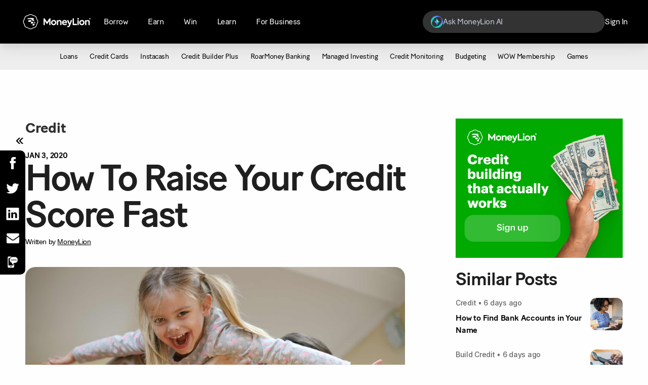

--- FILE ---
content_type: text/html; charset=UTF-8
request_url: https://www.moneylion.com/learn/how-to-raise-your-credit-score-fast/
body_size: 23939
content:
<!doctype html>
<html lang="en-US" prefix="og: https://ogp.me/ns#">
<head>
    <link rel="icon" type="image/png" href="https://www.moneylion.com/wp-content/themes/moneylion-new/dist/images/favicon_6edae5a6.png" sizes="32x32">

    <meta charset="utf-8">
    <meta http-equiv="x-ua-compatible" content="ie=edge">
    <meta name="viewport" content="width=device-width, initial-scale=1, shrink-to-fit=no, maximum-scale=5">
    <meta name="google-site-verification" content="mDaVMzzL4_3baObSQ0tcidSH2ZVaY0uy7tbRnqutpNU" />
    
        <link rel="preconnect" href="https://fonts.googleapis.com">
    <link rel="preconnect" href="https://fonts.gstatic.com" crossorigin>
    <link href="https://fonts.googleapis.com/css2?family=Inter:wght@300;400;500;600;700&display=swap" rel="stylesheet">

    <link rel="preload" href="https://www.moneylion.com/wp-content/themes/moneylion-new/dist/styles/nav_fa0fd811.css" as="style" />
    <link rel="stylesheet" href="https://www.moneylion.com/wp-content/themes/moneylion-new/dist/styles/nav_fa0fd811.css">
            <link rel="preload" href="https://www.moneylion.com/wp-content/themes/moneylion-new/dist/styles/single-post_fa0fd811.css" as="style" />
    <link rel="stylesheet" href="https://www.moneylion.com/wp-content/themes/moneylion-new/dist/styles/single-post_fa0fd811.css">
            <!-- <link rel="preload" href="https://www.moneylion.com/wp-content/themes/moneylion-new/dist/styles/category_fa0fd811.css" as="style" />
    <link rel="stylesheet" href="https://www.moneylion.com/wp-content/themes/moneylion-new/dist/styles/category_fa0fd811.css"> -->
    

    
    
    
    <script>!function(){var analytics=window.analytics=window.analytics||[];if(!analytics.initialize)if(analytics.invoked)window.console&&console.error&&console.error("Segment snippet included twice.");else{analytics.invoked=!0;analytics.methods=["trackSubmit","trackClick","trackLink","trackForm","pageview","identify","reset","group","track","ready","alias","debug","page","once","off","on","addSourceMiddleware","addIntegrationMiddleware","setAnonymousId","addDestinationMiddleware"];analytics.factory=function(e){return function(){var t=Array.prototype.slice.call(arguments);t.unshift(e);analytics.push(t);return analytics}};for(var e=0;e<analytics.methods.length;e++){var key=analytics.methods[e];analytics[key]=analytics.factory(key)}analytics.load=function(key,e){var t=document.createElement("script");t.type="text/javascript";t.async=!0;t.src="https://cdn.segment.com/analytics.js/v1/" + key + "/analytics.min.js";var n=document.getElementsByTagName("script")[0];n.parentNode.insertBefore(t,n);analytics._loadOptions=e};analytics._writeKey="QtpluBZmb1kRiI5ZiXYefPcYmVJCab7O";;analytics.SNIPPET_VERSION="4.15.3";analytics.load("QtpluBZmb1kRiI5ZiXYefPcYmVJCab7O");}}();</script>
    
        <link rel="preload" as="image" href="https://moneylion.nyc3.cdn.digitaloceanspaces.com/wp-content/uploads/2019/12/21034125/shutterstock_581516992.jpg" imagesrcset="https://moneylion.nyc3.cdn.digitaloceanspaces.com/wp-content/uploads/2019/12/21034125/shutterstock_581516992-300x169.jpg 300w, https://moneylion.nyc3.cdn.digitaloceanspaces.com/wp-content/uploads/2019/12/21034125/shutterstock_581516992-768x432.jpg 768w, https://moneylion.nyc3.cdn.digitaloceanspaces.com/wp-content/uploads/2019/12/21034125/shutterstock_581516992-1024x576.jpg 1024w, https://moneylion.nyc3.cdn.digitaloceanspaces.com/wp-content/uploads/2019/12/21034125/shutterstock_581516992.jpg 1920w" />
    
    
    
<!-- Search Engine Optimization by Rank Math - https://rankmath.com/ -->
<title>How To Raise Your Credit Score Fast | MoneyLion</title>
<meta name="description" content="Here are easy ways you can build up your credit in 6 months or less."/>
<meta name="robots" content="follow, index, max-snippet:-1, max-video-preview:-1, max-image-preview:large"/>
<link rel="canonical" href="https://www.moneylion.com/learn/how-to-raise-your-credit-score-fast/" />
<meta property="og:locale" content="en_US" />
<meta property="og:type" content="article" />
<meta property="og:title" content="How To Raise Your Credit Score Fast | MoneyLion" />
<meta property="og:description" content="Here are easy ways you can build up your credit in 6 months or less." />
<meta property="og:url" content="https://www.moneylion.com/learn/how-to-raise-your-credit-score-fast/" />
<meta property="og:site_name" content="MoneyLion" />
<meta property="article:publisher" content="https://www.facebook.com/moneylion/" />
<meta property="article:section" content="Credit" />
<meta property="og:updated_time" content="2025-01-14T13:51:52+00:00" />
<meta property="og:image" content="https://moneylion.nyc3.cdn.digitaloceanspaces.com/wp-content/uploads/2019/12/21034125/shutterstock_581516992.jpg" />
<meta property="og:image:secure_url" content="https://moneylion.nyc3.cdn.digitaloceanspaces.com/wp-content/uploads/2019/12/21034125/shutterstock_581516992.jpg" />
<meta property="og:image:width" content="1920" />
<meta property="og:image:height" content="1080" />
<meta property="og:image:alt" content="How To Raise Your Credit Score Fast" />
<meta property="og:image:type" content="image/jpeg" />
<meta property="article:published_time" content="2020-01-03T23:10:57+00:00" />
<meta property="article:modified_time" content="2025-01-14T13:51:52+00:00" />
<meta name="twitter:card" content="summary_large_image" />
<meta name="twitter:title" content="How To Raise Your Credit Score Fast | MoneyLion" />
<meta name="twitter:description" content="Here are easy ways you can build up your credit in 6 months or less." />
<meta name="twitter:site" content="@MoneyLion" />
<meta name="twitter:creator" content="@MoneyLion" />
<meta name="twitter:image" content="https://moneylion.nyc3.cdn.digitaloceanspaces.com/wp-content/uploads/2019/12/21034125/shutterstock_581516992.jpg" />
<meta name="twitter:label1" content="Written by" />
<meta name="twitter:data1" content="MoneyLion" />
<meta name="twitter:label2" content="Time to read" />
<meta name="twitter:data2" content="2 minutes" />
<script type="application/ld+json" class="rank-math-schema">{"@context":"https://schema.org","@graph":[{"@type":["FinancialService","Organization"],"@id":"https://www.moneylion.com/#organization","name":"MoneyLion","url":"https://www.moneylion.com","sameAs":["https://www.facebook.com/moneylion/","https://twitter.com/MoneyLion"],"telephone":"+1-888-659-8244"},{"@type":"WebSite","@id":"https://www.moneylion.com/#website","url":"https://www.moneylion.com","name":"MoneyLion","publisher":{"@id":"https://www.moneylion.com/#organization"},"inLanguage":"en-US"},{"@type":"ImageObject","@id":"https://moneylion.nyc3.cdn.digitaloceanspaces.com/wp-content/uploads/2019/12/21034125/shutterstock_581516992.jpg","url":"https://moneylion.nyc3.cdn.digitaloceanspaces.com/wp-content/uploads/2019/12/21034125/shutterstock_581516992.jpg","width":"1920","height":"1080","inLanguage":"en-US"},{"@type":"WebPage","@id":"https://www.moneylion.com/learn/how-to-raise-your-credit-score-fast/#webpage","url":"https://www.moneylion.com/learn/how-to-raise-your-credit-score-fast/","name":"How To Raise Your Credit Score Fast | MoneyLion","datePublished":"2020-01-03T23:10:57+00:00","dateModified":"2025-01-14T13:51:52+00:00","isPartOf":{"@id":"https://www.moneylion.com/#website"},"primaryImageOfPage":{"@id":"https://moneylion.nyc3.cdn.digitaloceanspaces.com/wp-content/uploads/2019/12/21034125/shutterstock_581516992.jpg"},"inLanguage":"en-US"},{"@type":"Person","@id":"https://www.moneylion.com/author/Money-Lion/","name":"MoneyLion","url":"https://www.moneylion.com/author/Money-Lion/","image":{"@type":"ImageObject","@id":"https://moneylion.nyc3.cdn.digitaloceanspaces.com/wp-content/uploads/2019/06/21035322/0-96x961.png","url":"https://moneylion.nyc3.cdn.digitaloceanspaces.com/wp-content/uploads/2019/06/21035322/0-96x961.png","caption":"MoneyLion","inLanguage":"en-US"},"sameAs":["https://www.moneylion.com/"],"worksFor":{"@id":"https://www.moneylion.com/#organization"}},{"@type":"BlogPosting","headline":"How To Raise Your Credit Score Fast | MoneyLion","datePublished":"2020-01-03T23:10:57+00:00","dateModified":"2025-01-14T13:51:52+00:00","author":{"@id":"https://www.moneylion.com/author/Money-Lion/","name":"MoneyLion"},"publisher":{"@id":"https://www.moneylion.com/#organization"},"description":"Here are easy ways you can build up your credit in 6 months or less.","name":"How To Raise Your Credit Score Fast | MoneyLion","@id":"https://www.moneylion.com/learn/how-to-raise-your-credit-score-fast/#richSnippet","isPartOf":{"@id":"https://www.moneylion.com/learn/how-to-raise-your-credit-score-fast/#webpage"},"image":{"@id":"https://moneylion.nyc3.cdn.digitaloceanspaces.com/wp-content/uploads/2019/12/21034125/shutterstock_581516992.jpg"},"inLanguage":"en-US","mainEntityOfPage":{"@id":"https://www.moneylion.com/learn/how-to-raise-your-credit-score-fast/#webpage"}}]}</script>
<!-- /Rank Math WordPress SEO plugin -->

<link rel='dns-prefetch' href='//moneylion.nyc3.cdn.digitaloceanspaces.com' />
<link rel='dns-prefetch' href='//cdn.segment.com' />
<link rel='dns-prefetch' href='//www.googletagmanager.com' />
<link rel='dns-prefetch' href='//connect.facebook.net' />
<link rel='dns-prefetch' href='//cdn.amplitude.com' />
<link rel='dns-prefetch' href='//websdk.appsflyer.com' />
<link href='https://fonts.gstatic.com' crossorigin rel='preconnect' />
<link rel="alternate" type="application/rss+xml" title="MoneyLion &raquo; How To Raise Your Credit Score Fast Comments Feed" href="https://www.moneylion.com/learn/how-to-raise-your-credit-score-fast/feed/" />
<style id='rank-math-toc-block-style-inline-css' type='text/css'>
.wp-block-rank-math-toc-block nav ol{counter-reset:item}.wp-block-rank-math-toc-block nav ol li{display:block}.wp-block-rank-math-toc-block nav ol li:before{content:counters(item, ".") " ";counter-increment:item}

</style>
<style id='classic-theme-styles-inline-css' type='text/css'>
/*! This file is auto-generated */
.wp-block-button__link{color:#fff;background-color:#32373c;border-radius:9999px;box-shadow:none;text-decoration:none;padding:calc(.667em + 2px) calc(1.333em + 2px);font-size:1.125em}.wp-block-file__button{background:#32373c;color:#fff;text-decoration:none}
</style>
<style id='global-styles-inline-css' type='text/css'>
body{--wp--preset--color--black: #000000;--wp--preset--color--cyan-bluish-gray: #abb8c3;--wp--preset--color--white: #ffffff;--wp--preset--color--pale-pink: #f78da7;--wp--preset--color--vivid-red: #cf2e2e;--wp--preset--color--luminous-vivid-orange: #ff6900;--wp--preset--color--luminous-vivid-amber: #fcb900;--wp--preset--color--light-green-cyan: #7bdcb5;--wp--preset--color--vivid-green-cyan: #00d084;--wp--preset--color--pale-cyan-blue: #8ed1fc;--wp--preset--color--vivid-cyan-blue: #0693e3;--wp--preset--color--vivid-purple: #9b51e0;--wp--preset--gradient--vivid-cyan-blue-to-vivid-purple: linear-gradient(135deg,rgba(6,147,227,1) 0%,rgb(155,81,224) 100%);--wp--preset--gradient--light-green-cyan-to-vivid-green-cyan: linear-gradient(135deg,rgb(122,220,180) 0%,rgb(0,208,130) 100%);--wp--preset--gradient--luminous-vivid-amber-to-luminous-vivid-orange: linear-gradient(135deg,rgba(252,185,0,1) 0%,rgba(255,105,0,1) 100%);--wp--preset--gradient--luminous-vivid-orange-to-vivid-red: linear-gradient(135deg,rgba(255,105,0,1) 0%,rgb(207,46,46) 100%);--wp--preset--gradient--very-light-gray-to-cyan-bluish-gray: linear-gradient(135deg,rgb(238,238,238) 0%,rgb(169,184,195) 100%);--wp--preset--gradient--cool-to-warm-spectrum: linear-gradient(135deg,rgb(74,234,220) 0%,rgb(151,120,209) 20%,rgb(207,42,186) 40%,rgb(238,44,130) 60%,rgb(251,105,98) 80%,rgb(254,248,76) 100%);--wp--preset--gradient--blush-light-purple: linear-gradient(135deg,rgb(255,206,236) 0%,rgb(152,150,240) 100%);--wp--preset--gradient--blush-bordeaux: linear-gradient(135deg,rgb(254,205,165) 0%,rgb(254,45,45) 50%,rgb(107,0,62) 100%);--wp--preset--gradient--luminous-dusk: linear-gradient(135deg,rgb(255,203,112) 0%,rgb(199,81,192) 50%,rgb(65,88,208) 100%);--wp--preset--gradient--pale-ocean: linear-gradient(135deg,rgb(255,245,203) 0%,rgb(182,227,212) 50%,rgb(51,167,181) 100%);--wp--preset--gradient--electric-grass: linear-gradient(135deg,rgb(202,248,128) 0%,rgb(113,206,126) 100%);--wp--preset--gradient--midnight: linear-gradient(135deg,rgb(2,3,129) 0%,rgb(40,116,252) 100%);--wp--preset--font-size--small: 13px;--wp--preset--font-size--medium: 20px;--wp--preset--font-size--large: 36px;--wp--preset--font-size--x-large: 42px;--wp--preset--spacing--20: 0.44rem;--wp--preset--spacing--30: 0.67rem;--wp--preset--spacing--40: 1rem;--wp--preset--spacing--50: 1.5rem;--wp--preset--spacing--60: 2.25rem;--wp--preset--spacing--70: 3.38rem;--wp--preset--spacing--80: 5.06rem;--wp--preset--shadow--natural: 6px 6px 9px rgba(0, 0, 0, 0.2);--wp--preset--shadow--deep: 12px 12px 50px rgba(0, 0, 0, 0.4);--wp--preset--shadow--sharp: 6px 6px 0px rgba(0, 0, 0, 0.2);--wp--preset--shadow--outlined: 6px 6px 0px -3px rgba(255, 255, 255, 1), 6px 6px rgba(0, 0, 0, 1);--wp--preset--shadow--crisp: 6px 6px 0px rgba(0, 0, 0, 1);}:where(.is-layout-flex){gap: 0.5em;}:where(.is-layout-grid){gap: 0.5em;}body .is-layout-flow > .alignleft{float: left;margin-inline-start: 0;margin-inline-end: 2em;}body .is-layout-flow > .alignright{float: right;margin-inline-start: 2em;margin-inline-end: 0;}body .is-layout-flow > .aligncenter{margin-left: auto !important;margin-right: auto !important;}body .is-layout-constrained > .alignleft{float: left;margin-inline-start: 0;margin-inline-end: 2em;}body .is-layout-constrained > .alignright{float: right;margin-inline-start: 2em;margin-inline-end: 0;}body .is-layout-constrained > .aligncenter{margin-left: auto !important;margin-right: auto !important;}body .is-layout-constrained > :where(:not(.alignleft):not(.alignright):not(.alignfull)){max-width: var(--wp--style--global--content-size);margin-left: auto !important;margin-right: auto !important;}body .is-layout-constrained > .alignwide{max-width: var(--wp--style--global--wide-size);}body .is-layout-flex{display: flex;}body .is-layout-flex{flex-wrap: wrap;align-items: center;}body .is-layout-flex > *{margin: 0;}body .is-layout-grid{display: grid;}body .is-layout-grid > *{margin: 0;}:where(.wp-block-columns.is-layout-flex){gap: 2em;}:where(.wp-block-columns.is-layout-grid){gap: 2em;}:where(.wp-block-post-template.is-layout-flex){gap: 1.25em;}:where(.wp-block-post-template.is-layout-grid){gap: 1.25em;}.has-black-color{color: var(--wp--preset--color--black) !important;}.has-cyan-bluish-gray-color{color: var(--wp--preset--color--cyan-bluish-gray) !important;}.has-white-color{color: var(--wp--preset--color--white) !important;}.has-pale-pink-color{color: var(--wp--preset--color--pale-pink) !important;}.has-vivid-red-color{color: var(--wp--preset--color--vivid-red) !important;}.has-luminous-vivid-orange-color{color: var(--wp--preset--color--luminous-vivid-orange) !important;}.has-luminous-vivid-amber-color{color: var(--wp--preset--color--luminous-vivid-amber) !important;}.has-light-green-cyan-color{color: var(--wp--preset--color--light-green-cyan) !important;}.has-vivid-green-cyan-color{color: var(--wp--preset--color--vivid-green-cyan) !important;}.has-pale-cyan-blue-color{color: var(--wp--preset--color--pale-cyan-blue) !important;}.has-vivid-cyan-blue-color{color: var(--wp--preset--color--vivid-cyan-blue) !important;}.has-vivid-purple-color{color: var(--wp--preset--color--vivid-purple) !important;}.has-black-background-color{background-color: var(--wp--preset--color--black) !important;}.has-cyan-bluish-gray-background-color{background-color: var(--wp--preset--color--cyan-bluish-gray) !important;}.has-white-background-color{background-color: var(--wp--preset--color--white) !important;}.has-pale-pink-background-color{background-color: var(--wp--preset--color--pale-pink) !important;}.has-vivid-red-background-color{background-color: var(--wp--preset--color--vivid-red) !important;}.has-luminous-vivid-orange-background-color{background-color: var(--wp--preset--color--luminous-vivid-orange) !important;}.has-luminous-vivid-amber-background-color{background-color: var(--wp--preset--color--luminous-vivid-amber) !important;}.has-light-green-cyan-background-color{background-color: var(--wp--preset--color--light-green-cyan) !important;}.has-vivid-green-cyan-background-color{background-color: var(--wp--preset--color--vivid-green-cyan) !important;}.has-pale-cyan-blue-background-color{background-color: var(--wp--preset--color--pale-cyan-blue) !important;}.has-vivid-cyan-blue-background-color{background-color: var(--wp--preset--color--vivid-cyan-blue) !important;}.has-vivid-purple-background-color{background-color: var(--wp--preset--color--vivid-purple) !important;}.has-black-border-color{border-color: var(--wp--preset--color--black) !important;}.has-cyan-bluish-gray-border-color{border-color: var(--wp--preset--color--cyan-bluish-gray) !important;}.has-white-border-color{border-color: var(--wp--preset--color--white) !important;}.has-pale-pink-border-color{border-color: var(--wp--preset--color--pale-pink) !important;}.has-vivid-red-border-color{border-color: var(--wp--preset--color--vivid-red) !important;}.has-luminous-vivid-orange-border-color{border-color: var(--wp--preset--color--luminous-vivid-orange) !important;}.has-luminous-vivid-amber-border-color{border-color: var(--wp--preset--color--luminous-vivid-amber) !important;}.has-light-green-cyan-border-color{border-color: var(--wp--preset--color--light-green-cyan) !important;}.has-vivid-green-cyan-border-color{border-color: var(--wp--preset--color--vivid-green-cyan) !important;}.has-pale-cyan-blue-border-color{border-color: var(--wp--preset--color--pale-cyan-blue) !important;}.has-vivid-cyan-blue-border-color{border-color: var(--wp--preset--color--vivid-cyan-blue) !important;}.has-vivid-purple-border-color{border-color: var(--wp--preset--color--vivid-purple) !important;}.has-vivid-cyan-blue-to-vivid-purple-gradient-background{background: var(--wp--preset--gradient--vivid-cyan-blue-to-vivid-purple) !important;}.has-light-green-cyan-to-vivid-green-cyan-gradient-background{background: var(--wp--preset--gradient--light-green-cyan-to-vivid-green-cyan) !important;}.has-luminous-vivid-amber-to-luminous-vivid-orange-gradient-background{background: var(--wp--preset--gradient--luminous-vivid-amber-to-luminous-vivid-orange) !important;}.has-luminous-vivid-orange-to-vivid-red-gradient-background{background: var(--wp--preset--gradient--luminous-vivid-orange-to-vivid-red) !important;}.has-very-light-gray-to-cyan-bluish-gray-gradient-background{background: var(--wp--preset--gradient--very-light-gray-to-cyan-bluish-gray) !important;}.has-cool-to-warm-spectrum-gradient-background{background: var(--wp--preset--gradient--cool-to-warm-spectrum) !important;}.has-blush-light-purple-gradient-background{background: var(--wp--preset--gradient--blush-light-purple) !important;}.has-blush-bordeaux-gradient-background{background: var(--wp--preset--gradient--blush-bordeaux) !important;}.has-luminous-dusk-gradient-background{background: var(--wp--preset--gradient--luminous-dusk) !important;}.has-pale-ocean-gradient-background{background: var(--wp--preset--gradient--pale-ocean) !important;}.has-electric-grass-gradient-background{background: var(--wp--preset--gradient--electric-grass) !important;}.has-midnight-gradient-background{background: var(--wp--preset--gradient--midnight) !important;}.has-small-font-size{font-size: var(--wp--preset--font-size--small) !important;}.has-medium-font-size{font-size: var(--wp--preset--font-size--medium) !important;}.has-large-font-size{font-size: var(--wp--preset--font-size--large) !important;}.has-x-large-font-size{font-size: var(--wp--preset--font-size--x-large) !important;}
.wp-block-navigation a:where(:not(.wp-element-button)){color: inherit;}
:where(.wp-block-post-template.is-layout-flex){gap: 1.25em;}:where(.wp-block-post-template.is-layout-grid){gap: 1.25em;}
:where(.wp-block-columns.is-layout-flex){gap: 2em;}:where(.wp-block-columns.is-layout-grid){gap: 2em;}
.wp-block-pullquote{font-size: 1.5em;line-height: 1.6;}
</style>
<style id='rocket-lazyload-inline-css' type='text/css'>
.rll-youtube-player{position:relative;padding-bottom:56.23%;height:0;overflow:hidden;max-width:100%;}.rll-youtube-player:focus-within{outline: 2px solid currentColor;outline-offset: 5px;}.rll-youtube-player iframe{position:absolute;top:0;left:0;width:100%;height:100%;z-index:100;background:0 0}.rll-youtube-player img{bottom:0;display:block;left:0;margin:auto;max-width:100%;width:100%;position:absolute;right:0;top:0;border:none;height:auto;-webkit-transition:.4s all;-moz-transition:.4s all;transition:.4s all}.rll-youtube-player img:hover{-webkit-filter:brightness(75%)}.rll-youtube-player .play{height:100%;width:100%;left:0;top:0;position:absolute;background:url(https://www.moneylion.com/wp-content/plugins/wp-rocket/assets/img/youtube.png) no-repeat center;background-color: transparent !important;cursor:pointer;border:none;}
</style>
<script type='text/javascript' src='https://www.moneylion.com/wp-includes/js/jquery/jquery.min.js?ver=3.7.0' id='jquery-core-js'></script>
<link rel="https://api.w.org/" href="https://www.moneylion.com/wp-json/" /><link rel="alternate" type="application/json" href="https://www.moneylion.com/wp-json/wp/v2/posts/2526" /><link rel="EditURI" type="application/rsd+xml" title="RSD" href="https://www.moneylion.com/xmlrpc.php?rsd" />
<meta name="generator" content="WordPress 6.3.7" />
<link rel='shortlink' href='https://www.moneylion.com/?p=2526' />
<link rel="alternate" type="application/json+oembed" href="https://www.moneylion.com/wp-json/oembed/1.0/embed?url=https%3A%2F%2Fwww.moneylion.com%2Flearn%2Fhow-to-raise-your-credit-score-fast%2F" />
<link rel="alternate" type="text/xml+oembed" href="https://www.moneylion.com/wp-json/oembed/1.0/embed?url=https%3A%2F%2Fwww.moneylion.com%2Flearn%2Fhow-to-raise-your-credit-score-fast%2F&#038;format=xml" />
<script defer="" src="https://a.mmin.io/m/v3.min.js"></script>
<script type="text/javascript" src="//www.moneylion.com/?wordfence_syncAttackData=1768723950.7852" async></script>
	<script>
    document.addEventListener("DOMContentLoaded", () => {
			const userAgent = navigator.userAgent;
			const path = window.location.pathname;
			let entry_point = '';

			let platform = '';
			if ( userAgent.indexOf('Mobile') != -1) {
				if ( userAgent.indexOf('iPhone') != -1 || userAgent.indexOf('iPad') != -1 ) {
					platform = 'ios';
				} else if ( userAgent.indexOf('Android') != -1 ) {
					platform = 'android';
				}
			} else {
				platform = 'Web';
			}

			let os = '';

			var regExp = /\(([^)]+)\)/g;
			var matches = navigator.userAgent.match(regExp);
			let splitMatches = [];

			switch(platform) {
				case "android":
					splitMatches = matches[0].split('; ');
					os = splitMatches[1];
					break;
				case "ios":
					let version = '';
					splitMatches = matches[0].split('CPU ');
					const splitStrings = splitMatches[1].split(' ');
					if (userAgent.indexOf('iPhone') != -1) {
						version = splitStrings[2].replace(/_/g, '.');
					}
					if (userAgent.indexOf('iPad') != -1) {
						version = splitStrings[1].replace(/_/g, '.');
					}

					os = 'ios ' + version;
					break;
				case "Web":
					let browser = '';
					let browserVersion = '';

					if (userAgent.indexOf('Firefox') != -1) {
						browser = 'Firefox';
						let splitUserAgent = userAgent.split('Firefox/');
						browserVersion = splitUserAgent[1];
					} else if (userAgent.indexOf('Opera') != -1 || userAgent.indexOf('OPR') != -1) {
						browser = 'Opera';
						if (userAgent.indexOf('Opera') != -1) {
							let splitUserAgent = userAgent.split('Opera/');
						} else if (userAgent.indexOf('OPR') != -1) {
							let splitUserAgent = userAgent.split('OPR/');
						}
						browserVersion = splitUserAgent[1];
					} else if (userAgent.indexOf('Edge') != -1) {
						browser = 'Edge';
						let splitUserAgent = userAgent.split('Edge/');
						browserVersion = splitUserAgent[1];
					} else if (userAgent.indexOf('Edg') != -1) {
						browser = 'Edge (Chromium)';
						let splitUserAgent = userAgent.split('Edg/');
						browserVersion = splitUserAgent[1];
					} else if (userAgent.indexOf('Chrome') != -1) {
						browser = 'Chrome';
						let splitUserAgent = userAgent.split('Chrome/');
						let getVersion = splitUserAgent[1].split(' ');
						browserVersion = getVersion[0];
					} else if (userAgent.indexOf('Safari') != -1) {
						browser = 'Safari';
						let splitUserAgent = userAgent.split('Safari/');
						let getVersion = splitUserAgent[1].split(' ');
						browserVersion = getVersion[0];
					} else {
						browser = 'unknown';
					}

					os = (userAgent.indexOf('Mobile') != -1) ?
						browser + ' Mobile ' + browserVersion :
						browser + ' ' + browserVersion;
					break;
			}

			if(path === '/') entry_point = 'Home';
			if(path === '/banking/') entry_point = 'Roarmoney';
			if(path === '/investing/') entry_point = 'Investment Account';
			if(path === '/credit-builder-app/') entry_point = 'Credit Builder Plus';
			if(path === '/instacash/') entry_point = 'Instacash Advance';
			if(path === '/crypto/') entry_point = 'MoneyLion Crypto';
			if(path === '/GamePlan/') entry_point = 'GamePlan';
			if(path === '/pricing/') entry_point = 'Pricing';

			const fpModal = document.querySelector('.front-page-modal');
			const fpMobileModal = document.querySelector('.front-page-modal--mobile');

      function callback(mutationsList, observer) {
        mutationsList.forEach(mutation => {
          let classList = mutation.target.classList;
          let variant = '';
          if( classList.value.includes('front-page-modal--active')) {
            // Desktop - Modal Viewed
            analytics.track('acc_landing_modal_view', {
                os: os,
                platform: platform,
                variant: 'B1',
            });
          }
        });
      }

      function mobileCallback(mutationsList, observer) {
          mutationsList.forEach(mutation => {
              let classList = mutation.target.classList;
              if( classList.value.includes('front-page-modal--active')) {
                  if((platform === 'Web' && os.includes('Mobile')) || platform === 'ios' || platform === 'android') {
                      const fpDownloadCTA = document.querySelector('.front-page-modal--mobile .front-page-modal__cta-container-inner__button--download');
                      const fpContinueCTA = document.querySelector('.front-page-modal--mobile .front-page-modal__cta-container-inner__button--continue');
                      const fpMobileModalClose = document.querySelector('.front-page-modal--mobile .front-page-modal__close-button');

                      // Mobile - Modal Viewed
                      analytics.track('acc_landing_mobile_web_download_view', {
                          os: os,
                          platform: platform,
                      });

                      // Mobile - Modal Button Clicked
                      fpDownloadCTA.addEventListener('click', () => {
                          analytics.track('acc_landing_mobile_web_download_click', {
                              os: os,
                              platform: platform,
                              cta: fpDownloadCTA.textContent.trim(),
                          });
                      });

                      fpContinueCTA.addEventListener('click', () => {
                          analytics.track('acc_landing_mobile_web_download_click', {
                              os: os,
                              platform: platform,
                              cta: fpContinueCTA.textContent.trim(),
                          });
                      });

                      // Mobile - Modal Close Button Clicked
                      fpMobileModalClose.addEventListener('click', () => {
                          analytics.track('acc_landing_mobile_web_download_click', {
                              os: os,
                              platform: platform,
                              cta: 'close',
                          });
                      });
                  }
              }
          });
      }

			// acc_landing_page_click
      if(entry_point == 'Home' || entry_point == 'Roarmoney' || entry_point == 'Investment Account' || entry_point == 'Credit Builder Plus' || entry_point == 'Instacash Advance' || entry_point == 'MoneyLion Crypto' || entry_point == 'GamePlan' || entry_point == 'Pricing' ) {
        // Page Loaded
        analytics.track('Page Loaded', {
            page_path: path,
        });

        let variant = '';
        let linkButtons = document.querySelectorAll('.ml-mobile-app-dl');
        linkButtons.forEach((btn) => {
          btn.addEventListener('click', () => {
            variant = (platform == 'Web') ? 'B1': 'B2';
            analytics.track('acc_landing_page_click', {
              os: os,
              platform: platform,
              entry_point: entry_point,
              cta: btn.textContent.trim(),
              variant: variant,
            });
          });
        });
        let mlButtons = document.querySelectorAll('.ml-cta-button .wp-block-button__link');
        mlButtons.forEach((btn) => {
          btn.addEventListener('click', () => {
            variant = (platform == 'Web') ? 'B1': 'B2';
            analytics.track('acc_landing_page_click', {
              os: os,
              platform: platform,
              entry_point: entry_point,
              cta: btn.textContent.trim(),
              variant: variant,
            });
          });
        });

        let investmentButton = document.querySelector('.auto-investing__whitepaper__copy .button');
        if(investmentButton) {
          investmentButton.addEventListener('click', () => {
            variant = (platform == 'Web') ? 'B1': 'B2';
            analytics.track('acc_landing_page_click', {
              os: os,
              platform: platform,
              entry_point: entry_point,
              cta: investmentButton.textContent.trim(),
              variant: variant,
            });
          });
        }
    }

			if(entry_point == 'Home') {
        let variant = '';
        const fpDesktopModalCTA = document.querySelector('.front-page-modal__cta-container-inner__button');
        const fpModalClose = document.querySelector('.front-page-modal.front-page-modal .front-page-modal__close-button');
        // Desktop - Modal Button Clicked
        fpDesktopModalCTA.addEventListener('click', () => {
          variant = (platform == 'Web') ? 'B1': 'B2';
          analytics.track('acc_landing_modal_click', {
              os: os,
              platform: platform,
              cta: fpDesktopModalCTA.textContent.trim(),
              variant: variant,
          });
        });
        // Desktop - Modal Close Button Clicked
        fpModalClose.addEventListener('click', () => {
          variant = (platform == 'Web') ? 'B1': 'B2';
          analytics.track('acc_landing_modal_click', {
            os: os,
            platform: platform,
            cta: 'close',
            variant: variant,
          });
        });

        if(fpModal) {
          const mutationObserverFpModal = new MutationObserver(callback);
          mutationObserverFpModal.observe(fpModal, { attributes: true });
        }
        if(fpMobileModal) {
          const mutationObserverFpMobileModal = new MutationObserver(mobileCallback);
          mutationObserverFpMobileModal.observe(fpMobileModal, { attributes: true });
        }
    }
    });
  </script>

	<script>
    document.addEventListener("DOMContentLoaded", () => {
			const path = window.location.pathname;

      if(path === '/reserve/membership/') {
			  let topFormButton = document.querySelector('.waitlist-form--top .waitlist-form__button');
			  let bottomFormButton = document.querySelector('.waitlist-form--bottom .waitlist-form__button');
        // topFormButton.addEventListener('click', (e) => {
          // e.preventDefault();
          let emailTop = document.querySelector('.waitlist-form--top .waitlist-form__input');
          let emailBottom = document.querySelector('.waitlist-form--bottom .waitlist-form__input');

        //   
        $('.waitlist-form--top').submit(function(e){
          e.preventDefault(); // Prevent Default Submission

          $.ajax({
            url: 'https://api.iterable.com:443/api/lists/subscribe',
            type: 'POST',
            headers: {'content-type': 'application/json',
                  'api-key': 'dab686d16b5b4c94b037c299b2d829b1'},
            data: '{"listId":2093352,"subscribers":[{ "email": "'+emailTop.value+'"}]}',
          })
          .done(function(data){
          $('.waitlist-form--top').fadeOut('slow', function(){
                $('.waitlist-form-top__success').fadeIn('slow').html('<p class="waitlist-form__success-message">Thanks for your submission. You will receive an email soon!</p>');
              });
          })
          .fail(function(){
            alert('Form submission failed. Please try again.');
          });
        });

        $('.waitlist-form--bottom').submit(function(e){
          e.preventDefault(); // Prevent Default Submission

          $.ajax({
            url: 'https://api.iterable.com:443/api/lists/subscribe',
            type: 'POST',
            headers: {'content-type': 'application/json',
                  'api-key': 'dab686d16b5b4c94b037c299b2d829b1'},
            data: '{"listId":2093352,"subscribers":[{ "email": "'+emailBottom.value+'"}]}',
          })
          .done(function(data){
          $('.waitlist-form--bottom').fadeOut('slow', function(){
                $('.waitlist-form-bottom__success').fadeIn('slow').html('<p class="waitlist-form__success-message">Thanks for your submission. You will receive an email soon!</p>');
              });
          })
          .fail(function(){
            alert('Form submission failed. Please try again.');
          });
        });

        // });
      }
    });
  </script>
  <script>
    const params = new URLSearchParams(window.location.search);
    const cookies = document.cookie;
    const pathname = window.location.pathname;
    const properties = {};
    const fbclid = params.get('fbclid');
    const gclid = params.get('gclid');

    function getCookie(name) {
      const cookies = document.cookie.split(';');
      for (let cookie of cookies) {
        const [key, value] = cookie.trim().split('=');
        if (key === name) {
          return decodeURIComponent(value);
        }
      }
      return null;
    }

    if (fbclid || gclid) {
      if (fbclid) {
        properties.fbclid = fbclid;
      }
      if (gclid) {
        properties.gclid = gclid;
      }
    } else {
      properties.fbclid = null;
      properties.gclid = null;
    }

    if(cookies.includes('token')) {
      properties.authentication = "logged in";
    } else {
      properties.authentication = "logged out";
    }

    if(cookies.includes('gen_browser_id')) {
      properties.gen_browser_id = getCookie("gen_browser_id");
    } else {
      console.error("No gen_browser_id cookie found");
      properties.gen_browser_id = null;
    }

    if(cookies.includes('gen_session_id')) {
      properties.gen_session_id = getCookie("gen_session_id");
    } else {
      console.error("No gen_session_id cookie found");
      properties.gen_session_id = null;
    }
    analytics.page(pathname, properties);
  </script>
<style type="text/css">.recentcomments a{display:inline !important;padding:0 !important;margin:0 !important;}</style><noscript><style id="rocket-lazyload-nojs-css">.rll-youtube-player, [data-lazy-src]{display:none !important;}</style></noscript></head>

<body class="post-template-default single single-post postid-2526 single-format-standard single-post-cat-credit single-post-cat-credit-monitoring redesign how-to-raise-your-credit-score-fast app-data index-data singular-data single-data single-post-data single-post-how-to-raise-your-credit-score-fast-data">

    <!-- Google Tag Manager (noscript) -->

    <noscript><iframe src="https://www.googletagmanager.com/ns.html?id=GTM-P5TPZ7" height="0" width="0" style="display:none;visibility:hidden"></iframe></noscript>
    <!-- End Google Tag Manager (noscript) -->
        <script type="text/javascript">
    function handleHeaderButtonClick() {
        let theDesktopModal = document.querySelector('.front-page-modal');
        theDesktopModal.classList.add('front-page-modal--active');
        return false;
    }

</script>




<script>
        if (typeof analytics !== "undefined") {
            analytics.track("feature_flag_evaluated", {"gb_experiment_id":"dotcom_navigation_test","gb_variation_id":"0","gb_variation_name":"Control","gb_in_experiment":true,"gb_hash_used":true,"gb_hash_attribute":"id","gb_hash_value":"anonymous","gb_source":"moneylion-wp","authentication":"logged out","gen_browser_id":null,"gen_session_id":null,"user_agent":"Mozilla\/5.0 (Macintosh; Intel Mac OS X 10_15_7) AppleWebKit\/537.36 (KHTML, like Gecko) Chrome\/131.0.0.0 Safari\/537.36; ClaudeBot\/1.0; +claudebot@anthropic.com)"});
        }
    </script>
  <script type="module" src="/wp-content/themes/moneylion-new/resources/views/components/header/dist/assets/index.js"></script>
  <link rel="stylesheet" href="/wp-content/themes/moneylion-new/resources/views/components/header/dist/assets/index.css">
  <div id="ml-header" style="min-height: 202px !important;"></div>


<!-- <div class="header-ml-search-menu">
  <div class="header-ml-search-menu__container">
    <form class="ml-search-mobile">
  <div class="ml-search-mobile__input-container">
    <button type="submit" class="ml-search-mobile__button" aria-label="Search button">
      <svg width="18" height="18" viewBox="0 0 18 18" fill="none" xmlns="http://www.w3.org/2000/svg">
        <path fill-rule="evenodd" clip-rule="evenodd" d="M0.726562 7.70086C0.726562 11.6009 3.89654 14.7709 7.79654 14.7709C11.7065 14.7709 14.8766 11.6009 14.8766 7.70086C14.8766 3.80086 11.6965 0.630859 7.79654 0.630859C3.89654 0.630859 0.726562 3.80086 0.726562 7.70086ZM2.22656 7.69086C2.22656 4.62086 4.72654 2.12086 7.79654 2.12086C10.8765 2.12086 13.3766 4.62086 13.3766 7.69086C13.3766 10.7609 10.8665 13.2609 7.79654 13.2609C4.72654 13.2609 2.22656 10.7609 2.22656 7.69086ZM15.9963 16.9508C16.1463 17.1008 16.3363 17.1708 16.5263 17.1708C16.7163 17.1708 16.9063 17.1008 17.0563 16.9508C17.3463 16.6608 17.3463 16.1808 17.0563 15.8908L14.5363 13.3708C14.2463 13.0808 13.7663 13.0808 13.4763 13.3708C13.1863 13.6608 13.1863 14.1408 13.4763 14.4308L15.9963 16.9508Z" fill="currentColor" />
      </svg>
    </button>
    <input class="ml-search-mobile__input" placeholder="I need to borrow $200" type="text">
    <div class="ml-search-mobile__button-clean">
      <svg xmlns="http://www.w3.org/2000/svg" width="24" height="24" viewBox="0 0 24 24" fill="none">
        <path d="M9.77032 8.7099C9.47743 8.41701 9.00255 8.41701 8.70966 8.7099C8.41677 9.0028 8.41677 9.47767 8.70966 9.77056L10.9393 12.0002L8.70966 14.2299C8.41677 14.5228 8.41677 14.9977 8.70966 15.2906C9.00255 15.5834 9.47743 15.5834 9.77032 15.2906L12 13.0609L14.2296 15.2906C14.5225 15.5834 14.9974 15.5834 15.2903 15.2906C15.5832 14.9977 15.5832 14.5228 15.2903 14.2299L13.0606 12.0002L15.2903 9.77056C15.5832 9.47767 15.5832 9.0028 15.2903 8.7099C14.9974 8.41701 14.5225 8.41701 14.2296 8.7099L12 10.9396L9.77032 8.7099Z" fill="black" fill-opacity="0.6"/>
        <path d="M12 4.75C7.99594 4.75 4.75 7.99594 4.75 12C4.75 16.0041 7.99594 19.25 12 19.25C16.0041 19.25 19.25 16.0041 19.25 12C19.25 7.99594 16.0041 4.75 12 4.75ZM3.25 12C3.25 7.16751 7.16751 3.25 12 3.25C16.8325 3.25 20.75 7.16751 20.75 12C20.75 16.8325 16.8325 20.75 12 20.75C7.16751 20.75 3.25 16.8325 3.25 12Z" fill="black" fill-opacity="0.6"/>
      </svg>
    </div>
  </div>
</form>

    <button class="header-ml-search-menu__cancel">Cancel</button>
  </div>

  <ul class="ml-search-mobile__list"></ul>
</div> -->

    
<div class="single-wrapper ml-single-2021">
    <div class="single-main-content">
        <p class="single-main-content__category"><a class="single-main-content__category__category-link" href="https://www.moneylion.com/credit/">Credit</a></p>
        <p class="single-main-content__date">Jan 3, 2020</p>
        <h1 class="single-main-content__title">How To Raise Your Credit Score Fast</h1>
        <div class="author-wrapper">
            <span class="author-name">Written by
                <a href="https://www.moneylion.com/author/Money-Lion/" title="Posts by MoneyLion" rel="author">MoneyLion</a>            </span>
                    </div>

                        <section class="single-main-content__featured-image-container">
                                    <img width="1920" height="1080" alt="" title="shutterstock_581516992" class="single-main-content__featured-image" fetchpriority="high" src="https://moneylion.nyc3.cdn.digitaloceanspaces.com/wp-content/uploads/2019/12/21034125/shutterstock_581516992.jpg" data-src="https://moneylion.nyc3.cdn.digitaloceanspaces.com/wp-content/uploads/2019/12/21034125/shutterstock_581516992.jpg" srcset="https://moneylion.nyc3.cdn.digitaloceanspaces.com/wp-content/uploads/2019/12/21034125/shutterstock_581516992-300x169.jpg 300w, https://moneylion.nyc3.cdn.digitaloceanspaces.com/wp-content/uploads/2019/12/21034125/shutterstock_581516992-768x432.jpg 768w, https://moneylion.nyc3.cdn.digitaloceanspaces.com/wp-content/uploads/2019/12/21034125/shutterstock_581516992-1024x576.jpg 1024w, https://moneylion.nyc3.cdn.digitaloceanspaces.com/wp-content/uploads/2019/12/21034125/shutterstock_581516992.jpg 1920w" data-srcset="https://moneylion.nyc3.cdn.digitaloceanspaces.com/wp-content/uploads/2019/12/21034125/shutterstock_581516992-300x169.jpg 300w, https://moneylion.nyc3.cdn.digitaloceanspaces.com/wp-content/uploads/2019/12/21034125/shutterstock_581516992-768x432.jpg 768w, https://moneylion.nyc3.cdn.digitaloceanspaces.com/wp-content/uploads/2019/12/21034125/shutterstock_581516992-1024x576.jpg 1024w, https://moneylion.nyc3.cdn.digitaloceanspaces.com/wp-content/uploads/2019/12/21034125/shutterstock_581516992.jpg 1920w">
                    </section>
                <article class="single-post-article">
            <div class="single-post-container">
                <div class="entry-content">
                    
<p>When you have a good credit score, you open the doors to many possibilities such as buying a house or a new car or getting a great credit card offer. Luckily, MoneyLion offers some powerful tools to help you when your score is need of a boost.&nbsp;</p>



<p>Here are some ways you can build up your credit in 6 months or less.&nbsp;</p>



<h2 class="wp-block-heading">Get Your Bills Reported to Credit Bureaus</h2>



<p>Did you know you can boost your credit with all types of payments? You can! Our partner&nbsp;<strong><a href="https://www.levelcredit.com/partners/moneylion/?sub3=blog" rel="noopener">LevelCredit</a></strong>&nbsp;will report your rent, utility, and other payments to the major credit bureaus — and give you access to your credit score and key credit insights — for just $6.95 per month.&nbsp;<strong><a href="https://www.levelcredit.com/partners/moneylion/?sub3=blog" rel="noopener">LevelCredit</a></strong>&nbsp;is an amazing way to power up your payments by using them to boost your credit score!</p>



<h2 class="wp-block-heading">Use a Credit Builder Plus Loan&nbsp;</h2>



<p>A great way to build up your credit score quickly is by signing up for a credit builder loan. This low-interest loan is a great way to add diversity to your credit portfolio and build your credit history.</p>



<p>MoneyLion offers a low-interest Credit Builder Plus Loan that gives you up to $1000 the same day. If you receive less than $1000 immediately, the remainder of your <a href="https://www.moneylion.com/learn/1000-dollar-loan-online/">$1000 loan</a> will be saved for you a credit reserve fund. The money in the fund will accrue interest, helping saving you money. Once you’ve paid off your loan, you’ll be able to access the rest of your loan money that’s been growing in the reserve fund. Cash and credit building &#8212; yes, please!</p>



<h2 class="wp-block-heading">Pay Credit Cards and Loans On Time</h2>



<p>MoneyLion reports your credit builder loan payments to all three credit bureaus: TransUnion, Equifax, and Experian. And more than half our members improve their credit by over 27 points in their first 60 days.</p>



<p>Timely payments make up 35% of your credit score. When the credit bureaus review your payment history, they’ll be looking for missed payments. So if you miss a payment, you could easily be dropping your credit score. Make sure you’re making payments on time to raise your score.&nbsp;</p>



<p>Set reminders on your phone or ask your lender about setting up payments on autopay. With MoneyLion, your Credit Builder Plus loan payments are automatically scheduled and deducted on their due date.</p>



<moneylion-offer-carousel title="Offers for you"></moneylion-offer-carousel><h2 class="wp-block-heading">Keep Your Credit Utilization Low</h2>



<p>Credit utilization, in mathematical terms, is how much you currently owe divided by your credit limit. So it basically analyzes how much of your available credit you are actually using. How much you are contributing to monthly payments factors in as well. This ratio makes up 30% of your overall credit score. <br><br>When you use 30% or less of your credit every month and pay more than the minimum balance, you are decreasing your credit utilization, which is a great thing for your credit score. Having a consistently low credit utilization will help raise your credit score in no time.&nbsp;</p>



<h2 class="wp-block-heading h1">A Higher Credit Score in Lesser Time&nbsp;</h2>



<p>Though you may not be able to leap from bad to exceptional credit in 6 months, you will definitely see an improvement in your score by taking the steps above &#8212; no matter what score you start at. There are so many factors that go into your credit score, but if you’re looking for a quicker road to success, join MoneyLion today and let us help you get there.</p>



<p class="has-small-font-size">Disclosures</p>
                </div>
                                  <script type="application/javascript" src="https://www.moneylion.com/network/moneylion/signup-cta/web-component/credit-monitoring-signup/index.js"></script>
                  <moneylion-credit-monitoring-signup></moneylion-credit-monitoring-signup>
                            </div>
        </article>


        <div class="byline">

            <img loading="lazy" class="avatar-image" src="https://moneylion.nyc3.cdn.digitaloceanspaces.com/wp-content/uploads/2019/06/21035322/0-96x961.png" />

            <div>
                <span class="author-name">
                    Written by <a href="https://www.moneylion.com/author/Money-Lion/" title="Posts by MoneyLion" rel="author">MoneyLion</a>                </span>
                <span class="author-bio"></span>
            </div>

        </div>

        


                <a href="https://web.moneylion.com/onboarding/signup" class="ml-blog-page-ad ml-blog-page-ad--horizontal desktop-only">
            <img src="https://moneylion.nyc3.cdn.digitaloceanspaces.com/wp-content/uploads/2021/06/17002953/cbp-728x90-1.png" srcset="" alt="Sign Up" loading="lazy" />
        </a>
                <section class="single-footer">

            <div class="featured-grid-wrap featured-grid-wrap__single">
                <h4>You may like</h4>
                <div class="featured-grid-inner">

                                                                                <div class="featured-story">
                        <a class="featured-story-link" href="https://www.moneylion.com/learn/how-to-find-accounts-in-your-name/">
                            <figure><img width="2800" height="1400" src="https://moneylion.nyc3.cdn.digitaloceanspaces.com/wp-content/uploads/2022/09/21194950/accounts-in-your-name.jpg" class="attachment-Medium size-Medium wp-post-image" alt="how to find accounts in your name" decoding="async" loading="lazy" srcset="https://moneylion.nyc3.cdn.digitaloceanspaces.com/wp-content/uploads/2022/09/21194950/accounts-in-your-name.jpg 2800w, https://moneylion.nyc3.cdn.digitaloceanspaces.com/wp-content/uploads/2022/09/21194950/accounts-in-your-name-300x150.jpg 300w, https://moneylion.nyc3.cdn.digitaloceanspaces.com/wp-content/uploads/2022/09/21194950/accounts-in-your-name-1024x512.jpg 1024w, https://moneylion.nyc3.cdn.digitaloceanspaces.com/wp-content/uploads/2022/09/21194950/accounts-in-your-name-768x384.jpg 768w, https://moneylion.nyc3.cdn.digitaloceanspaces.com/wp-content/uploads/2022/09/21194950/accounts-in-your-name-1536x768.jpg 1536w, https://moneylion.nyc3.cdn.digitaloceanspaces.com/wp-content/uploads/2022/09/21194950/accounts-in-your-name-2048x1024.jpg 2048w, https://moneylion.nyc3.cdn.digitaloceanspaces.com/wp-content/uploads/2022/09/21194950/accounts-in-your-name-750x375.jpg 750w, https://moneylion.nyc3.cdn.digitaloceanspaces.com/wp-content/uploads/2022/09/21194950/accounts-in-your-name-1400x700.jpg 1400w" sizes="(max-width: 2800px) 100vw, 2800px" title="How to Find Bank Accounts in Your Name 1"></figure>
                            <div class="featured-story-text">
                                <div class="featured-story-text-inner">
                                    <span class="article-time">Credit • 6 days ago</span>
                                    <h6>How to Find Bank Accounts in Your Name</h6>
                                </div>
                            </div>
                        </a>

                    </div>
                                                                                <div class="featured-story">
                        <a class="featured-story-link" href="https://www.moneylion.com/learn/how-to-remove-closed-accounts-from-credit-report/">
                            <figure><img width="2800" height="1400" src="https://moneylion.nyc3.cdn.digitaloceanspaces.com/wp-content/uploads/2023/01/29041112/Untitled-design-2023-01-28T231043.842.jpg" class="attachment-Medium size-Medium wp-post-image" alt="How to Remove Closed Accounts From Credit Report" decoding="async" loading="lazy" srcset="https://moneylion.nyc3.cdn.digitaloceanspaces.com/wp-content/uploads/2023/01/29041112/Untitled-design-2023-01-28T231043.842.jpg 2800w, https://moneylion.nyc3.cdn.digitaloceanspaces.com/wp-content/uploads/2023/01/29041112/Untitled-design-2023-01-28T231043.842-300x150.jpg 300w, https://moneylion.nyc3.cdn.digitaloceanspaces.com/wp-content/uploads/2023/01/29041112/Untitled-design-2023-01-28T231043.842-1024x512.jpg 1024w, https://moneylion.nyc3.cdn.digitaloceanspaces.com/wp-content/uploads/2023/01/29041112/Untitled-design-2023-01-28T231043.842-768x384.jpg 768w, https://moneylion.nyc3.cdn.digitaloceanspaces.com/wp-content/uploads/2023/01/29041112/Untitled-design-2023-01-28T231043.842-1536x768.jpg 1536w, https://moneylion.nyc3.cdn.digitaloceanspaces.com/wp-content/uploads/2023/01/29041112/Untitled-design-2023-01-28T231043.842-2048x1024.jpg 2048w, https://moneylion.nyc3.cdn.digitaloceanspaces.com/wp-content/uploads/2023/01/29041112/Untitled-design-2023-01-28T231043.842-750x375.jpg 750w, https://moneylion.nyc3.cdn.digitaloceanspaces.com/wp-content/uploads/2023/01/29041112/Untitled-design-2023-01-28T231043.842-1400x700.jpg 1400w" sizes="(max-width: 2800px) 100vw, 2800px" title="How to Remove Closed Accounts From Credit Report 2"></figure>
                            <div class="featured-story-text">
                                <div class="featured-story-text-inner">
                                    <span class="article-time">Credit • 6 days ago</span>
                                    <h6>How to Remove Closed Accounts From Credit Report</h6>
                                </div>
                            </div>
                        </a>

                    </div>
                                                                                <div class="featured-story">
                        <a class="featured-story-link" href="https://www.moneylion.com/learn/credit-repair-vs-credit-building/">
                            <figure><img width="1920" height="1080" src="https://moneylion.nyc3.cdn.digitaloceanspaces.com/wp-content/uploads/2025/12/15125732/Credit-repair-vs-credit-building.webp" class="attachment-Medium size-Medium wp-post-image" alt="Credit-repair-vs-credit-building" decoding="async" loading="lazy" srcset="https://moneylion.nyc3.cdn.digitaloceanspaces.com/wp-content/uploads/2025/12/15125732/Credit-repair-vs-credit-building.webp 1920w, https://moneylion.nyc3.cdn.digitaloceanspaces.com/wp-content/uploads/2025/12/15125732/Credit-repair-vs-credit-building-300x169.webp 300w, https://moneylion.nyc3.cdn.digitaloceanspaces.com/wp-content/uploads/2025/12/15125732/Credit-repair-vs-credit-building-1024x576.webp 1024w, https://moneylion.nyc3.cdn.digitaloceanspaces.com/wp-content/uploads/2025/12/15125732/Credit-repair-vs-credit-building-768x432.webp 768w, https://moneylion.nyc3.cdn.digitaloceanspaces.com/wp-content/uploads/2025/12/15125732/Credit-repair-vs-credit-building-1536x864.webp 1536w, https://moneylion.nyc3.cdn.digitaloceanspaces.com/wp-content/uploads/2025/12/15125732/Credit-repair-vs-credit-building-750x422.webp 750w, https://moneylion.nyc3.cdn.digitaloceanspaces.com/wp-content/uploads/2025/12/15125732/Credit-repair-vs-credit-building-1400x788.webp 1400w" sizes="(max-width: 1920px) 100vw, 1920px" title="Credit Repair vs. Credit Building: What’s the Real Difference? 3"></figure>
                            <div class="featured-story-text">
                                <div class="featured-story-text-inner">
                                    <span class="article-time">Credit • Dec 15, 2025</span>
                                    <h6>Credit Repair vs. Credit Building: What’s the Real Difference?</h6>
                                </div>
                            </div>
                        </a>

                    </div>
                                                                                <div class="featured-story">
                        <a class="featured-story-link" href="https://www.moneylion.com/learn/how-to-remove-settled-accounts-from-credit-report/">
                            <figure><img width="2800" height="1400" src="https://moneylion.nyc3.cdn.digitaloceanspaces.com/wp-content/uploads/2023/01/21234029/Untitled-design-2023-01-21T183922.157.jpg" class="attachment-Medium size-Medium wp-post-image" alt="How To Remove Settled Accounts From Credit Report" decoding="async" loading="lazy" srcset="https://moneylion.nyc3.cdn.digitaloceanspaces.com/wp-content/uploads/2023/01/21234029/Untitled-design-2023-01-21T183922.157.jpg 2800w, https://moneylion.nyc3.cdn.digitaloceanspaces.com/wp-content/uploads/2023/01/21234029/Untitled-design-2023-01-21T183922.157-300x150.jpg 300w, https://moneylion.nyc3.cdn.digitaloceanspaces.com/wp-content/uploads/2023/01/21234029/Untitled-design-2023-01-21T183922.157-1024x512.jpg 1024w, https://moneylion.nyc3.cdn.digitaloceanspaces.com/wp-content/uploads/2023/01/21234029/Untitled-design-2023-01-21T183922.157-768x384.jpg 768w, https://moneylion.nyc3.cdn.digitaloceanspaces.com/wp-content/uploads/2023/01/21234029/Untitled-design-2023-01-21T183922.157-1536x768.jpg 1536w, https://moneylion.nyc3.cdn.digitaloceanspaces.com/wp-content/uploads/2023/01/21234029/Untitled-design-2023-01-21T183922.157-2048x1024.jpg 2048w, https://moneylion.nyc3.cdn.digitaloceanspaces.com/wp-content/uploads/2023/01/21234029/Untitled-design-2023-01-21T183922.157-750x375.jpg 750w, https://moneylion.nyc3.cdn.digitaloceanspaces.com/wp-content/uploads/2023/01/21234029/Untitled-design-2023-01-21T183922.157-1400x700.jpg 1400w" sizes="(max-width: 2800px) 100vw, 2800px" title="How to Remove Settled Accounts From Credit Report 4"></figure>
                            <div class="featured-story-text">
                                <div class="featured-story-text-inner">
                                    <span class="article-time">Credit • Dec 12, 2025</span>
                                    <h6>How to Remove Settled Accounts From Credit Report</h6>
                                </div>
                            </div>
                        </a>

                    </div>
                                                                                <div class="featured-story">
                        <a class="featured-story-link" href="https://www.moneylion.com/learn/will-paying-collections-raise-my-score/">
                            <figure><img width="2560" height="1707" src="https://moneylion.nyc3.cdn.digitaloceanspaces.com/wp-content/uploads/2025/12/05201844/Will-Paying-Collections-Raise-My-Credit-Score-scaled.jpg" class="attachment-Medium size-Medium wp-post-image" alt="Will Paying Collections Raise My Credit Score" decoding="async" loading="lazy" srcset="https://moneylion.nyc3.cdn.digitaloceanspaces.com/wp-content/uploads/2025/12/05201844/Will-Paying-Collections-Raise-My-Credit-Score-scaled.jpg 2560w, https://moneylion.nyc3.cdn.digitaloceanspaces.com/wp-content/uploads/2025/12/05201844/Will-Paying-Collections-Raise-My-Credit-Score-300x200.jpg 300w, https://moneylion.nyc3.cdn.digitaloceanspaces.com/wp-content/uploads/2025/12/05201844/Will-Paying-Collections-Raise-My-Credit-Score-1024x683.jpg 1024w, https://moneylion.nyc3.cdn.digitaloceanspaces.com/wp-content/uploads/2025/12/05201844/Will-Paying-Collections-Raise-My-Credit-Score-768x512.jpg 768w, https://moneylion.nyc3.cdn.digitaloceanspaces.com/wp-content/uploads/2025/12/05201844/Will-Paying-Collections-Raise-My-Credit-Score-1536x1024.jpg 1536w, https://moneylion.nyc3.cdn.digitaloceanspaces.com/wp-content/uploads/2025/12/05201844/Will-Paying-Collections-Raise-My-Credit-Score-2048x1365.jpg 2048w, https://moneylion.nyc3.cdn.digitaloceanspaces.com/wp-content/uploads/2025/12/05201844/Will-Paying-Collections-Raise-My-Credit-Score-750x500.jpg 750w, https://moneylion.nyc3.cdn.digitaloceanspaces.com/wp-content/uploads/2025/12/05201844/Will-Paying-Collections-Raise-My-Credit-Score-1400x933.jpg 1400w" sizes="(max-width: 2560px) 100vw, 2560px" title="Will Paying Collections Raise My Credit Score? 5"></figure>
                            <div class="featured-story-text">
                                <div class="featured-story-text-inner">
                                    <span class="article-time">Credit • Dec 5, 2025</span>
                                    <h6>Will Paying Collections Raise My Credit Score?</h6>
                                </div>
                            </div>
                        </a>

                    </div>
                                                                                <div class="featured-story">
                        <a class="featured-story-link" href="https://www.moneylion.com/learn/how-to-get-an-850-credit-score/">
                            <figure><img width="2048" height="1024" src="https://moneylion.nyc3.cdn.digitaloceanspaces.com/wp-content/uploads/2024/07/18152907/How-to-Get-an-850-Credit-Score.webp" class="attachment-Medium size-Medium wp-post-image" alt="How to Get an 850 Credit Score" decoding="async" loading="lazy" srcset="https://moneylion.nyc3.cdn.digitaloceanspaces.com/wp-content/uploads/2024/07/18152907/How-to-Get-an-850-Credit-Score.webp 2048w, https://moneylion.nyc3.cdn.digitaloceanspaces.com/wp-content/uploads/2024/07/18152907/How-to-Get-an-850-Credit-Score-300x150.webp 300w, https://moneylion.nyc3.cdn.digitaloceanspaces.com/wp-content/uploads/2024/07/18152907/How-to-Get-an-850-Credit-Score-1024x512.webp 1024w, https://moneylion.nyc3.cdn.digitaloceanspaces.com/wp-content/uploads/2024/07/18152907/How-to-Get-an-850-Credit-Score-768x384.webp 768w, https://moneylion.nyc3.cdn.digitaloceanspaces.com/wp-content/uploads/2024/07/18152907/How-to-Get-an-850-Credit-Score-1536x768.webp 1536w, https://moneylion.nyc3.cdn.digitaloceanspaces.com/wp-content/uploads/2024/07/18152907/How-to-Get-an-850-Credit-Score-750x375.webp 750w, https://moneylion.nyc3.cdn.digitaloceanspaces.com/wp-content/uploads/2024/07/18152907/How-to-Get-an-850-Credit-Score-1400x700.webp 1400w" sizes="(max-width: 2048px) 100vw, 2048px" title="How to Get an 850 Credit Score 6"></figure>
                            <div class="featured-story-text">
                                <div class="featured-story-text-inner">
                                    <span class="article-time">Credit • Dec 5, 2025</span>
                                    <h6>How to Get an 850 Credit Score</h6>
                                </div>
                            </div>
                        </a>

                    </div>
                                        

                </div>
            </div>
            
            
            
        </section>
    </div>
        <div class="single-sidebar">

                <a href="https://web.moneylion.com/onboarding/signup" class="ml-blog-page-ad desktop-only">
            <img src="https://moneylion.nyc3.cdn.digitaloceanspaces.com/wp-content/uploads/2021/06/17002950/cbp-300x250-1.png" srcset="" alt="Sign Up" />
        </a>
                <section class="ml-blog-post-sidebar">
         <div class="ml-blog-post-sidebar__inner">
            <div class="ml-related-posts-widget"><h4>Similar Posts</h4><a class="ml-related-posts-widget-link" href="https://www.moneylion.com/learn/how-to-find-accounts-in-your-name/">
                        <div class="ml-related-posts-widget-text">
                            <div class="ml-related-posts-widget-text-inner">
                                <span class="article-time">Credit • 6 days ago</span>
                                <h6 class="ml-related-posts-widget-link-title">How to Find Bank Accounts in Your Name</h6>
                            </div>
                        </div>
                        <div class="ml-related-posts-widget-image">
                            <img width="2800" height="1400" src="https://moneylion.nyc3.cdn.digitaloceanspaces.com/wp-content/uploads/2022/09/21194950/accounts-in-your-name.jpg" class="attachment-Thumbnail size-Thumbnail wp-post-image" alt="how to find accounts in your name" decoding="async" loading="lazy" srcset="https://moneylion.nyc3.cdn.digitaloceanspaces.com/wp-content/uploads/2022/09/21194950/accounts-in-your-name.jpg 2800w, https://moneylion.nyc3.cdn.digitaloceanspaces.com/wp-content/uploads/2022/09/21194950/accounts-in-your-name-300x150.jpg 300w, https://moneylion.nyc3.cdn.digitaloceanspaces.com/wp-content/uploads/2022/09/21194950/accounts-in-your-name-1024x512.jpg 1024w, https://moneylion.nyc3.cdn.digitaloceanspaces.com/wp-content/uploads/2022/09/21194950/accounts-in-your-name-768x384.jpg 768w, https://moneylion.nyc3.cdn.digitaloceanspaces.com/wp-content/uploads/2022/09/21194950/accounts-in-your-name-1536x768.jpg 1536w, https://moneylion.nyc3.cdn.digitaloceanspaces.com/wp-content/uploads/2022/09/21194950/accounts-in-your-name-2048x1024.jpg 2048w, https://moneylion.nyc3.cdn.digitaloceanspaces.com/wp-content/uploads/2022/09/21194950/accounts-in-your-name-750x375.jpg 750w, https://moneylion.nyc3.cdn.digitaloceanspaces.com/wp-content/uploads/2022/09/21194950/accounts-in-your-name-1400x700.jpg 1400w" sizes="(max-width: 2800px) 100vw, 2800px" title="How to Find Bank Accounts in Your Name 7"></div>
                    </a><a class="ml-related-posts-widget-link" href="https://www.moneylion.com/learn/how-to-remove-closed-accounts-from-credit-report/">
                        <div class="ml-related-posts-widget-text">
                            <div class="ml-related-posts-widget-text-inner">
                                <span class="article-time">Build Credit • 6 days ago</span>
                                <h6 class="ml-related-posts-widget-link-title">How to Remove Closed Accounts From Credit Report</h6>
                            </div>
                        </div>
                        <div class="ml-related-posts-widget-image">
                            <img width="2800" height="1400" src="https://moneylion.nyc3.cdn.digitaloceanspaces.com/wp-content/uploads/2023/01/29041112/Untitled-design-2023-01-28T231043.842.jpg" class="attachment-Thumbnail size-Thumbnail wp-post-image" alt="How to Remove Closed Accounts From Credit Report" decoding="async" loading="lazy" srcset="https://moneylion.nyc3.cdn.digitaloceanspaces.com/wp-content/uploads/2023/01/29041112/Untitled-design-2023-01-28T231043.842.jpg 2800w, https://moneylion.nyc3.cdn.digitaloceanspaces.com/wp-content/uploads/2023/01/29041112/Untitled-design-2023-01-28T231043.842-300x150.jpg 300w, https://moneylion.nyc3.cdn.digitaloceanspaces.com/wp-content/uploads/2023/01/29041112/Untitled-design-2023-01-28T231043.842-1024x512.jpg 1024w, https://moneylion.nyc3.cdn.digitaloceanspaces.com/wp-content/uploads/2023/01/29041112/Untitled-design-2023-01-28T231043.842-768x384.jpg 768w, https://moneylion.nyc3.cdn.digitaloceanspaces.com/wp-content/uploads/2023/01/29041112/Untitled-design-2023-01-28T231043.842-1536x768.jpg 1536w, https://moneylion.nyc3.cdn.digitaloceanspaces.com/wp-content/uploads/2023/01/29041112/Untitled-design-2023-01-28T231043.842-2048x1024.jpg 2048w, https://moneylion.nyc3.cdn.digitaloceanspaces.com/wp-content/uploads/2023/01/29041112/Untitled-design-2023-01-28T231043.842-750x375.jpg 750w, https://moneylion.nyc3.cdn.digitaloceanspaces.com/wp-content/uploads/2023/01/29041112/Untitled-design-2023-01-28T231043.842-1400x700.jpg 1400w" sizes="(max-width: 2800px) 100vw, 2800px" title="How to Remove Closed Accounts From Credit Report 8"></div>
                    </a><a class="ml-related-posts-widget-link" href="https://www.moneylion.com/learn/credit-repair-vs-credit-building/">
                        <div class="ml-related-posts-widget-text">
                            <div class="ml-related-posts-widget-text-inner">
                                <span class="article-time">Build Credit • Dec 15, 2025</span>
                                <h6 class="ml-related-posts-widget-link-title">Credit Repair vs. Credit Building: What’s the Real Difference?</h6>
                            </div>
                        </div>
                        <div class="ml-related-posts-widget-image">
                            <img width="1920" height="1080" src="https://moneylion.nyc3.cdn.digitaloceanspaces.com/wp-content/uploads/2025/12/15125732/Credit-repair-vs-credit-building.webp" class="attachment-Thumbnail size-Thumbnail wp-post-image" alt="Credit-repair-vs-credit-building" decoding="async" loading="lazy" srcset="https://moneylion.nyc3.cdn.digitaloceanspaces.com/wp-content/uploads/2025/12/15125732/Credit-repair-vs-credit-building.webp 1920w, https://moneylion.nyc3.cdn.digitaloceanspaces.com/wp-content/uploads/2025/12/15125732/Credit-repair-vs-credit-building-300x169.webp 300w, https://moneylion.nyc3.cdn.digitaloceanspaces.com/wp-content/uploads/2025/12/15125732/Credit-repair-vs-credit-building-1024x576.webp 1024w, https://moneylion.nyc3.cdn.digitaloceanspaces.com/wp-content/uploads/2025/12/15125732/Credit-repair-vs-credit-building-768x432.webp 768w, https://moneylion.nyc3.cdn.digitaloceanspaces.com/wp-content/uploads/2025/12/15125732/Credit-repair-vs-credit-building-1536x864.webp 1536w, https://moneylion.nyc3.cdn.digitaloceanspaces.com/wp-content/uploads/2025/12/15125732/Credit-repair-vs-credit-building-750x422.webp 750w, https://moneylion.nyc3.cdn.digitaloceanspaces.com/wp-content/uploads/2025/12/15125732/Credit-repair-vs-credit-building-1400x788.webp 1400w" sizes="(max-width: 1920px) 100vw, 1920px" title="Credit Repair vs. Credit Building: What’s the Real Difference? 9"></div>
                    </a><a class="ml-related-posts-widget-link desktop-only" href="https://www.moneylion.com/learn/how-to-remove-settled-accounts-from-credit-report/">
                        <div class="ml-related-posts-widget-text">
                            <div class="ml-related-posts-widget-text-inner">
                                <span class="article-time">Credit • Dec 12, 2025</span>
                                <h6 class="ml-related-posts-widget-link-title">How to Remove Settled Accounts From Credit Report</h6>
                            </div>
                        </div>
                        <div class="ml-related-posts-widget-image">
                            <img width="2800" height="1400" src="https://moneylion.nyc3.cdn.digitaloceanspaces.com/wp-content/uploads/2023/01/21234029/Untitled-design-2023-01-21T183922.157.jpg" class="attachment-Thumbnail size-Thumbnail wp-post-image" alt="How To Remove Settled Accounts From Credit Report" decoding="async" loading="lazy" srcset="https://moneylion.nyc3.cdn.digitaloceanspaces.com/wp-content/uploads/2023/01/21234029/Untitled-design-2023-01-21T183922.157.jpg 2800w, https://moneylion.nyc3.cdn.digitaloceanspaces.com/wp-content/uploads/2023/01/21234029/Untitled-design-2023-01-21T183922.157-300x150.jpg 300w, https://moneylion.nyc3.cdn.digitaloceanspaces.com/wp-content/uploads/2023/01/21234029/Untitled-design-2023-01-21T183922.157-1024x512.jpg 1024w, https://moneylion.nyc3.cdn.digitaloceanspaces.com/wp-content/uploads/2023/01/21234029/Untitled-design-2023-01-21T183922.157-768x384.jpg 768w, https://moneylion.nyc3.cdn.digitaloceanspaces.com/wp-content/uploads/2023/01/21234029/Untitled-design-2023-01-21T183922.157-1536x768.jpg 1536w, https://moneylion.nyc3.cdn.digitaloceanspaces.com/wp-content/uploads/2023/01/21234029/Untitled-design-2023-01-21T183922.157-2048x1024.jpg 2048w, https://moneylion.nyc3.cdn.digitaloceanspaces.com/wp-content/uploads/2023/01/21234029/Untitled-design-2023-01-21T183922.157-750x375.jpg 750w, https://moneylion.nyc3.cdn.digitaloceanspaces.com/wp-content/uploads/2023/01/21234029/Untitled-design-2023-01-21T183922.157-1400x700.jpg 1400w" sizes="(max-width: 2800px) 100vw, 2800px" title="How to Remove Settled Accounts From Credit Report 10"></div>
                    </a><a class="ml-related-posts-widget-link desktop-only" href="https://www.moneylion.com/learn/will-paying-collections-raise-my-score/">
                        <div class="ml-related-posts-widget-text">
                            <div class="ml-related-posts-widget-text-inner">
                                <span class="article-time">Build Credit • Dec 5, 2025</span>
                                <h6 class="ml-related-posts-widget-link-title">Will Paying Collections Raise My Credit Score?</h6>
                            </div>
                        </div>
                        <div class="ml-related-posts-widget-image">
                            <img width="2560" height="1707" src="https://moneylion.nyc3.cdn.digitaloceanspaces.com/wp-content/uploads/2025/12/05201844/Will-Paying-Collections-Raise-My-Credit-Score-scaled.jpg" class="attachment-Thumbnail size-Thumbnail wp-post-image" alt="Will Paying Collections Raise My Credit Score" decoding="async" loading="lazy" srcset="https://moneylion.nyc3.cdn.digitaloceanspaces.com/wp-content/uploads/2025/12/05201844/Will-Paying-Collections-Raise-My-Credit-Score-scaled.jpg 2560w, https://moneylion.nyc3.cdn.digitaloceanspaces.com/wp-content/uploads/2025/12/05201844/Will-Paying-Collections-Raise-My-Credit-Score-300x200.jpg 300w, https://moneylion.nyc3.cdn.digitaloceanspaces.com/wp-content/uploads/2025/12/05201844/Will-Paying-Collections-Raise-My-Credit-Score-1024x683.jpg 1024w, https://moneylion.nyc3.cdn.digitaloceanspaces.com/wp-content/uploads/2025/12/05201844/Will-Paying-Collections-Raise-My-Credit-Score-768x512.jpg 768w, https://moneylion.nyc3.cdn.digitaloceanspaces.com/wp-content/uploads/2025/12/05201844/Will-Paying-Collections-Raise-My-Credit-Score-1536x1024.jpg 1536w, https://moneylion.nyc3.cdn.digitaloceanspaces.com/wp-content/uploads/2025/12/05201844/Will-Paying-Collections-Raise-My-Credit-Score-2048x1365.jpg 2048w, https://moneylion.nyc3.cdn.digitaloceanspaces.com/wp-content/uploads/2025/12/05201844/Will-Paying-Collections-Raise-My-Credit-Score-750x500.jpg 750w, https://moneylion.nyc3.cdn.digitaloceanspaces.com/wp-content/uploads/2025/12/05201844/Will-Paying-Collections-Raise-My-Credit-Score-1400x933.jpg 1400w" sizes="(max-width: 2560px) 100vw, 2560px" title="Will Paying Collections Raise My Credit Score? 11"></div>
                    </a><a class="ml-related-posts-widget-link desktop-only" href="https://www.moneylion.com/learn/how-to-get-an-850-credit-score/">
                        <div class="ml-related-posts-widget-text">
                            <div class="ml-related-posts-widget-text-inner">
                                <span class="article-time">Build Credit • Dec 5, 2025</span>
                                <h6 class="ml-related-posts-widget-link-title">How to Get an 850 Credit Score</h6>
                            </div>
                        </div>
                        <div class="ml-related-posts-widget-image">
                            <img width="2048" height="1024" src="https://moneylion.nyc3.cdn.digitaloceanspaces.com/wp-content/uploads/2024/07/18152907/How-to-Get-an-850-Credit-Score.webp" class="attachment-Thumbnail size-Thumbnail wp-post-image" alt="How to Get an 850 Credit Score" decoding="async" loading="lazy" srcset="https://moneylion.nyc3.cdn.digitaloceanspaces.com/wp-content/uploads/2024/07/18152907/How-to-Get-an-850-Credit-Score.webp 2048w, https://moneylion.nyc3.cdn.digitaloceanspaces.com/wp-content/uploads/2024/07/18152907/How-to-Get-an-850-Credit-Score-300x150.webp 300w, https://moneylion.nyc3.cdn.digitaloceanspaces.com/wp-content/uploads/2024/07/18152907/How-to-Get-an-850-Credit-Score-1024x512.webp 1024w, https://moneylion.nyc3.cdn.digitaloceanspaces.com/wp-content/uploads/2024/07/18152907/How-to-Get-an-850-Credit-Score-768x384.webp 768w, https://moneylion.nyc3.cdn.digitaloceanspaces.com/wp-content/uploads/2024/07/18152907/How-to-Get-an-850-Credit-Score-1536x768.webp 1536w, https://moneylion.nyc3.cdn.digitaloceanspaces.com/wp-content/uploads/2024/07/18152907/How-to-Get-an-850-Credit-Score-750x375.webp 750w, https://moneylion.nyc3.cdn.digitaloceanspaces.com/wp-content/uploads/2024/07/18152907/How-to-Get-an-850-Credit-Score-1400x700.webp 1400w" sizes="(max-width: 2048px) 100vw, 2048px" title="How to Get an 850 Credit Score 12"></div>
                    </a><a class="ml-related-posts-widget-link desktop-only" href="https://www.moneylion.com/learn/credit-cards-after-bankruptcy/">
                        <div class="ml-related-posts-widget-text">
                            <div class="ml-related-posts-widget-text-inner">
                                <span class="article-time">Build Credit • Dec 4, 2025</span>
                                <h6 class="ml-related-posts-widget-link-title">Rebuilding Credit After Bankruptcy in 2026: Which Cards Are Best?</h6>
                            </div>
                        </div>
                        <div class="ml-related-posts-widget-image">
                            <img width="1920" height="1080" src="https://moneylion.nyc3.cdn.digitaloceanspaces.com/wp-content/uploads/2025/12/04014143/Credit-cards-after-bankruptcy.webp" class="attachment-Thumbnail size-Thumbnail wp-post-image" alt="Credit-cards-after-bankruptcy" decoding="async" loading="lazy" srcset="https://moneylion.nyc3.cdn.digitaloceanspaces.com/wp-content/uploads/2025/12/04014143/Credit-cards-after-bankruptcy.webp 1920w, https://moneylion.nyc3.cdn.digitaloceanspaces.com/wp-content/uploads/2025/12/04014143/Credit-cards-after-bankruptcy-300x169.webp 300w, https://moneylion.nyc3.cdn.digitaloceanspaces.com/wp-content/uploads/2025/12/04014143/Credit-cards-after-bankruptcy-1024x576.webp 1024w, https://moneylion.nyc3.cdn.digitaloceanspaces.com/wp-content/uploads/2025/12/04014143/Credit-cards-after-bankruptcy-768x432.webp 768w, https://moneylion.nyc3.cdn.digitaloceanspaces.com/wp-content/uploads/2025/12/04014143/Credit-cards-after-bankruptcy-1536x864.webp 1536w, https://moneylion.nyc3.cdn.digitaloceanspaces.com/wp-content/uploads/2025/12/04014143/Credit-cards-after-bankruptcy-750x422.webp 750w, https://moneylion.nyc3.cdn.digitaloceanspaces.com/wp-content/uploads/2025/12/04014143/Credit-cards-after-bankruptcy-1400x788.webp 1400w" sizes="(max-width: 1920px) 100vw, 1920px" title="Rebuilding Credit After Bankruptcy in 2026: Which Cards Are Best? 13"></div>
                    </a></div><div class="ml-email-subscribe-widget">
                            <form class="ml-email-subscribe-widget__form ml-email-collection__form--hubspot" data-list="test" data-list-hubspot="blog-newsletter">
                                <h3 class="ml-email-subscribe-widget__title">Join Our Newsletter</h3>
                                <p class="ml-email-subscribe-widget__desc">Sign up today and be the first to get notified on new updates.</p>
                                <p class="ml-email-subscribe-widget__success-msg">You are now subscribed.</p>
                                <input type="email" name="email" class="ml-email-subscribe-widget__email-input" placeholder="Enter your Email" />
                                <input type="submit" value="Subscribe Now" class="ml-email-subscribe-widget__submit" />
                            </form>
                        </div><div class="ml-loader"></div>         </div>
    </section>
     </div>
    </div>
<aside class="disclosures">
        <div class="disclosure">
            <p><strong>Disclosures</strong></p>
        </div>
                                        <div class="disclosure" data-disclosure="18 &#8211; Credit Builder Plus Membership or Loans">
                            <p>Credit Builder Plus membership ($19.99/mo) unlocks eligibility for Credit Builder Plus loans and other exclusive services. This optional offer is not a Pathward product or service. A soft credit pull will be conducted which has no impact to your credit score. Credit Builder Plus loans have an annual percentage rate (APR) ranging from 5.99% APR to 29.99% APR, are made by either exempt or state-licensed subsidiaries of MoneyLion Inc., and require a loan payment in addition to the membership payment. The Credit Builder Plus loan may, at lender’s discretion, require a portion of the loan proceeds to be deposited into a reserve account maintained by ML Wealth LLC and held by Drivewealth LLC, member SIPC and FINRA. The funds in this account will be placed into money market and/or cash sweep vehicles, and may generate interest at prevailing market rates. You will not be able to access the portion of your loan proceeds held in the credit reserve account until you have paid off your loan. If you default on your loan, your credit reserve account may be liquidated by the lender to partially or fully satisfy your outstanding indebtedness. May not be available in all states.</p>
<p>Credit Reserve Accounts Are Not FDIC Insured • No Bank Guarantee • Investments May Lose Value. For important information and disclaimers relating to the MoneyLion Credit Reserve Account, see <a href="https://help.moneylion.com/categories/investing-Sy3AJsupa" target="_blank" rel="noopener">Investment Account FAQs</a> and <a href="https://www.moneylion.com/adv/" target="_blank" rel="noopener">FORM ADV</a>.</p>

            </div>
                                <div class="disclosure" data-disclosure="Affiliates">
                            <p>MoneyLion does not provide, nor does it guarantee, any third-party product, service, information, or recommendation. The third parties providing these products or services are solely responsible for them, as well as all other content on their websites. MoneyLion is not liable for any third party&#8217;s failure with regard to those advertised products, services, and benefits. These advertised products and services may not be FDIC insured or bank-guaranteed, and may be subject to a different privacy policy than MoneyLion’s. You should check individual offers, products, and services to become familiar with any applicable restrictions or conditions that may apply. MoneyLion may receive compensation from third parties for referring you to the third party, their products or to their website.</p>

            </div>
                            
    </aside><div class="ml-social-share-bar ml-social-share-bar--collapsed">
    <div class="ml-social-share-bar__inner">
        <a href="https://www.facebook.com/sharer.php?u=https%3A%2F%2Fwww.moneylion.com%2Flearn%2Fhow-to-raise-your-credit-score-fast%2F" target="_blank" class="ml-social-share-bar__link ml-social-share-bar__link--fb">
            <img height="30" width="30" src="[data-uri]" 
            alt="Facebook Share">
        </a>
        <a href="https://twitter.com/intent/tweet?url=https%3A%2F%2Fwww.moneylion.com%2Flearn%2Fhow-to-raise-your-credit-score-fast%2F&text=How+To+Raise+Your+Credit+Score+Fast+%7C+MoneyLion&via=moneylion&related=moneylion" target="_blank" class="ml-social-share-bar__link ml-social-share-bar__link--tw">
        <img height="30" width="30" src="[data-uri]" 
            alt="Twitter Share">
        </a>
        <a href="https://linkedin.com/sharing/share-offsite/?url=https%3A%2F%2Fwww.moneylion.com%2Flearn%2Fhow-to-raise-your-credit-score-fast%2F" target="_blank" class="ml-social-share-bar__link ml-social-share-bar__link--li">
        <img height="30" width="30" src="[data-uri]" 
            alt="LinkedIn Share">
        </a>
        <a href="/cdn-cgi/l/email-protection#[base64]" target="_blank" class="ml-social-share-bar__link ml-social-share-bar__link--email">
        <img height="25" width="25" src="[data-uri]"
            alt="Email Share">
        </a>
        <a href="sms:?body=I want to share this MoneyLion page with you! https://www.moneylion.com/learn/how-to-raise-your-credit-score-fast/" target="_blank" class="ml-social-share-bar__link ml-social-share-bar__link--sms">
        <img height="30" width="30" src="[data-uri]" 
            alt="SMS Share">
        </a>
        <button class="ml-social-share-bar__expand-button">share <i class="fa-solid fa-share-nodes"></i></button>
    </div>
</div>
<div class="ml-mobile-banner-container mobile-only ml-animated--fadeInUp--is-visible">
    <a href="https://web.moneylion.com/onboarding/signup" class="ml-blog-page-ad--mobile mobile-only">
        <img width="300" height="50" src="https://moneylion.nyc3.cdn.digitaloceanspaces.com/wp-content/uploads/2021/06/17002947/cbp-300x50-1.png" srcset="" alt="Sign Up" />
    </a>
</div>





            <footer class="footer">

<script data-cfasync="false" src="/cdn-cgi/scripts/5c5dd728/cloudflare-static/email-decode.min.js"></script><script>
        if (typeof analytics !== "undefined") {
            analytics.track("feature_flag_evaluated", {"gb_experiment_id":"dotcom_navigation_test","gb_variation_id":"0","gb_variation_name":"Control","gb_in_experiment":true,"gb_hash_used":true,"gb_hash_attribute":"id","gb_hash_value":"anonymous","gb_source":"moneylion-wp","authentication":"logged out","gen_browser_id":null,"gen_session_id":null,"user_agent":"Mozilla\/5.0 (Macintosh; Intel Mac OS X 10_15_7) AppleWebKit\/537.36 (KHTML, like Gecko) Chrome\/131.0.0.0 Safari\/537.36; ClaudeBot\/1.0; +claudebot@anthropic.com)"});
        }
    </script>

<script type="module" src="/wp-content/themes/moneylion-new/resources/views/components/footer/dist/assets/index.js"></script>
<link rel="stylesheet" href="/wp-content/themes/moneylion-new/resources/views/components/footer/dist/assets/index.css">
<div id="ml-footer"></div>



    
    
    <script>
        document.addEventListener("DOMContentLoaded", () => {
            const userAgent = navigator.userAgent;

            if (/iPad|iPhone|iPod/.test(userAgent) &&
                !window.MSStream &&
                userAgent.indexOf('Mobile') &&
                (document.querySelector('.terms-and-conditions') || document.querySelector('.privacy-notice'))) {
                document.querySelector('.googlePlayButton-0-241').remove();
            }
        });

    </script>
</footer>



<div id="video_modal" class="reveal-modal modal" data-reveal aria-labelledby="modalTitle" aria-hidden="true" role="dialog">
    <div id="my_video">
        <div id="youtube_video_source"></div>
        <div class="close-reveal-modal" aria-label="Close"><i class="fa fa-times" aria-hidden="true"></i></div>
    </div>
</div>
    <script type='text/javascript' id='toc-front-js-extra'>
/* <![CDATA[ */
var tocplus = {"smooth_scroll":"1","smooth_scroll_offset":"250"};
/* ]]> */
</script>
<script type='text/javascript' src='https://www.moneylion.com/wp-content/plugins/table-of-contents-plus/front.min.js?ver=2309' id='toc-front-js'></script>
<script id="rocket-browser-checker-js-after" type="text/javascript">
"use strict";var _createClass=function(){function defineProperties(target,props){for(var i=0;i<props.length;i++){var descriptor=props[i];descriptor.enumerable=descriptor.enumerable||!1,descriptor.configurable=!0,"value"in descriptor&&(descriptor.writable=!0),Object.defineProperty(target,descriptor.key,descriptor)}}return function(Constructor,protoProps,staticProps){return protoProps&&defineProperties(Constructor.prototype,protoProps),staticProps&&defineProperties(Constructor,staticProps),Constructor}}();function _classCallCheck(instance,Constructor){if(!(instance instanceof Constructor))throw new TypeError("Cannot call a class as a function")}var RocketBrowserCompatibilityChecker=function(){function RocketBrowserCompatibilityChecker(options){_classCallCheck(this,RocketBrowserCompatibilityChecker),this.passiveSupported=!1,this._checkPassiveOption(this),this.options=!!this.passiveSupported&&options}return _createClass(RocketBrowserCompatibilityChecker,[{key:"_checkPassiveOption",value:function(self){try{var options={get passive(){return!(self.passiveSupported=!0)}};window.addEventListener("test",null,options),window.removeEventListener("test",null,options)}catch(err){self.passiveSupported=!1}}},{key:"initRequestIdleCallback",value:function(){!1 in window&&(window.requestIdleCallback=function(cb){var start=Date.now();return setTimeout(function(){cb({didTimeout:!1,timeRemaining:function(){return Math.max(0,50-(Date.now()-start))}})},1)}),!1 in window&&(window.cancelIdleCallback=function(id){return clearTimeout(id)})}},{key:"isDataSaverModeOn",value:function(){return"connection"in navigator&&!0===navigator.connection.saveData}},{key:"supportsLinkPrefetch",value:function(){var elem=document.createElement("link");return elem.relList&&elem.relList.supports&&elem.relList.supports("prefetch")&&window.IntersectionObserver&&"isIntersecting"in IntersectionObserverEntry.prototype}},{key:"isSlowConnection",value:function(){return"connection"in navigator&&"effectiveType"in navigator.connection&&("2g"===navigator.connection.effectiveType||"slow-2g"===navigator.connection.effectiveType)}}]),RocketBrowserCompatibilityChecker}();
</script>
<script type='text/javascript' id='rocket-preload-links-js-extra'>
/* <![CDATA[ */
var RocketPreloadLinksConfig = {"excludeUris":"\/learn\/|\/(?:.+\/)?feed(?:\/(?:.+\/?)?)?$|\/(?:.+\/)?embed\/|\/(index.php\/)?(.*)wp-json(\/.*|$)|\/refer\/|\/go\/|\/recommend\/|\/recommends\/","usesTrailingSlash":"1","imageExt":"jpg|jpeg|gif|png|tiff|bmp|webp|avif|pdf|doc|docx|xls|xlsx|php","fileExt":"jpg|jpeg|gif|png|tiff|bmp|webp|avif|pdf|doc|docx|xls|xlsx|php|html|htm","siteUrl":"https:\/\/www.moneylion.com","onHoverDelay":"100","rateThrottle":"3"};
/* ]]> */
</script>
<script id="rocket-preload-links-js-after" type="text/javascript">
(function() {
"use strict";var r="function"==typeof Symbol&&"symbol"==typeof Symbol.iterator?function(e){return typeof e}:function(e){return e&&"function"==typeof Symbol&&e.constructor===Symbol&&e!==Symbol.prototype?"symbol":typeof e},e=function(){function i(e,t){for(var n=0;n<t.length;n++){var i=t[n];i.enumerable=i.enumerable||!1,i.configurable=!0,"value"in i&&(i.writable=!0),Object.defineProperty(e,i.key,i)}}return function(e,t,n){return t&&i(e.prototype,t),n&&i(e,n),e}}();function i(e,t){if(!(e instanceof t))throw new TypeError("Cannot call a class as a function")}var t=function(){function n(e,t){i(this,n),this.browser=e,this.config=t,this.options=this.browser.options,this.prefetched=new Set,this.eventTime=null,this.threshold=1111,this.numOnHover=0}return e(n,[{key:"init",value:function(){!this.browser.supportsLinkPrefetch()||this.browser.isDataSaverModeOn()||this.browser.isSlowConnection()||(this.regex={excludeUris:RegExp(this.config.excludeUris,"i"),images:RegExp(".("+this.config.imageExt+")$","i"),fileExt:RegExp(".("+this.config.fileExt+")$","i")},this._initListeners(this))}},{key:"_initListeners",value:function(e){-1<this.config.onHoverDelay&&document.addEventListener("mouseover",e.listener.bind(e),e.listenerOptions),document.addEventListener("mousedown",e.listener.bind(e),e.listenerOptions),document.addEventListener("touchstart",e.listener.bind(e),e.listenerOptions)}},{key:"listener",value:function(e){var t=e.target.closest("a"),n=this._prepareUrl(t);if(null!==n)switch(e.type){case"mousedown":case"touchstart":this._addPrefetchLink(n);break;case"mouseover":this._earlyPrefetch(t,n,"mouseout")}}},{key:"_earlyPrefetch",value:function(t,e,n){var i=this,r=setTimeout(function(){if(r=null,0===i.numOnHover)setTimeout(function(){return i.numOnHover=0},1e3);else if(i.numOnHover>i.config.rateThrottle)return;i.numOnHover++,i._addPrefetchLink(e)},this.config.onHoverDelay);t.addEventListener(n,function e(){t.removeEventListener(n,e,{passive:!0}),null!==r&&(clearTimeout(r),r=null)},{passive:!0})}},{key:"_addPrefetchLink",value:function(i){return this.prefetched.add(i.href),new Promise(function(e,t){var n=document.createElement("link");n.rel="prefetch",n.href=i.href,n.onload=e,n.onerror=t,document.head.appendChild(n)}).catch(function(){})}},{key:"_prepareUrl",value:function(e){if(null===e||"object"!==(void 0===e?"undefined":r(e))||!1 in e||-1===["http:","https:"].indexOf(e.protocol))return null;var t=e.href.substring(0,this.config.siteUrl.length),n=this._getPathname(e.href,t),i={original:e.href,protocol:e.protocol,origin:t,pathname:n,href:t+n};return this._isLinkOk(i)?i:null}},{key:"_getPathname",value:function(e,t){var n=t?e.substring(this.config.siteUrl.length):e;return n.startsWith("/")||(n="/"+n),this._shouldAddTrailingSlash(n)?n+"/":n}},{key:"_shouldAddTrailingSlash",value:function(e){return this.config.usesTrailingSlash&&!e.endsWith("/")&&!this.regex.fileExt.test(e)}},{key:"_isLinkOk",value:function(e){return null!==e&&"object"===(void 0===e?"undefined":r(e))&&(!this.prefetched.has(e.href)&&e.origin===this.config.siteUrl&&-1===e.href.indexOf("?")&&-1===e.href.indexOf("#")&&!this.regex.excludeUris.test(e.href)&&!this.regex.images.test(e.href))}}],[{key:"run",value:function(){"undefined"!=typeof RocketPreloadLinksConfig&&new n(new RocketBrowserCompatibilityChecker({capture:!0,passive:!0}),RocketPreloadLinksConfig).init()}}]),n}();t.run();
}());
</script>
<script type='text/javascript' src='https://www.moneylion.com/network/moneylion/offer-carousel-blog/web-component/offer-carousel/index.js' id='moneylion-offer-carousel-js'></script>
<script>window.lazyLoadOptions=[{elements_selector:"img[data-lazy-src],.rocket-lazyload,iframe[data-lazy-src]",data_src:"lazy-src",data_srcset:"lazy-srcset",data_sizes:"lazy-sizes",class_loading:"lazyloading",class_loaded:"lazyloaded",threshold:300,callback_loaded:function(element){if(element.tagName==="IFRAME"&&element.dataset.rocketLazyload=="fitvidscompatible"){if(element.classList.contains("lazyloaded")){if(typeof window.jQuery!="undefined"){if(jQuery.fn.fitVids){jQuery(element).parent().fitVids()}}}}}},{elements_selector:".rocket-lazyload",data_src:"lazy-src",data_srcset:"lazy-srcset",data_sizes:"lazy-sizes",class_loading:"lazyloading",class_loaded:"lazyloaded",threshold:300,}];window.addEventListener('LazyLoad::Initialized',function(e){var lazyLoadInstance=e.detail.instance;if(window.MutationObserver){var observer=new MutationObserver(function(mutations){var image_count=0;var iframe_count=0;var rocketlazy_count=0;mutations.forEach(function(mutation){for(var i=0;i<mutation.addedNodes.length;i++){if(typeof mutation.addedNodes[i].getElementsByTagName!=='function'){continue}
if(typeof mutation.addedNodes[i].getElementsByClassName!=='function'){continue}
images=mutation.addedNodes[i].getElementsByTagName('img');is_image=mutation.addedNodes[i].tagName=="IMG";iframes=mutation.addedNodes[i].getElementsByTagName('iframe');is_iframe=mutation.addedNodes[i].tagName=="IFRAME";rocket_lazy=mutation.addedNodes[i].getElementsByClassName('rocket-lazyload');image_count+=images.length;iframe_count+=iframes.length;rocketlazy_count+=rocket_lazy.length;if(is_image){image_count+=1}
if(is_iframe){iframe_count+=1}}});if(image_count>0||iframe_count>0||rocketlazy_count>0){lazyLoadInstance.update()}});var b=document.getElementsByTagName("body")[0];var config={childList:!0,subtree:!0};observer.observe(b,config)}},!1)</script><script data-no-minify="1" async src="https://www.moneylion.com/wp-content/plugins/wp-rocket/assets/js/lazyload/17.8.3/lazyload.min.js"></script><script>function lazyLoadThumb(e){var t='<img data-lazy-src="https://i.ytimg.com/vi/ID/hqdefault.jpg" alt="" width="480" height="360"><noscript><img src="https://i.ytimg.com/vi/ID/hqdefault.jpg" alt="" width="480" height="360"></noscript>',a='<button class="play" aria-label="play Youtube video"></button>';return t.replace("ID",e)+a}function lazyLoadYoutubeIframe(){var e=document.createElement("iframe"),t="ID?autoplay=1";t+=0===this.parentNode.dataset.query.length?'':'&'+this.parentNode.dataset.query;e.setAttribute("src",t.replace("ID",this.parentNode.dataset.src)),e.setAttribute("frameborder","0"),e.setAttribute("allowfullscreen","1"),e.setAttribute("allow", "accelerometer; autoplay; encrypted-media; gyroscope; picture-in-picture"),this.parentNode.parentNode.replaceChild(e,this.parentNode)}document.addEventListener("DOMContentLoaded",function(){var e,t,p,a=document.getElementsByClassName("rll-youtube-player");for(t=0;t<a.length;t++)e=document.createElement("div"),e.setAttribute("data-id",a[t].dataset.id),e.setAttribute("data-query", a[t].dataset.query),e.setAttribute("data-src", a[t].dataset.src),e.innerHTML=lazyLoadThumb(a[t].dataset.id),a[t].appendChild(e),p=e.querySelector('.play'),p.onclick=lazyLoadYoutubeIframe});</script>    

    <script src="https://www.moneylion.com/wp-content/themes/moneylion-new/dist/scripts/nav_fa0fd811.js"></script>
            <script src="https://www.moneylion.com/wp-content/themes/moneylion-new/dist/scripts/single-post_fa0fd811.js"></script>
        <!-- <script src="https://www.moneylion.com/wp-content/themes/moneylion-new/dist/scripts/category_fa0fd811.js"></script> -->

    
    

    
<script>(function(){function c(){var b=a.contentDocument||a.contentWindow.document;if(b){var d=b.createElement('script');d.innerHTML="window.__CF$cv$params={r:'9bfca0b1cd1a51a8',t:'MTc2ODcyMzk1MC4wMDAwMDA='};var a=document.createElement('script');a.nonce='';a.src='/cdn-cgi/challenge-platform/scripts/jsd/main.js';document.getElementsByTagName('head')[0].appendChild(a);";b.getElementsByTagName('head')[0].appendChild(d)}}if(document.body){var a=document.createElement('iframe');a.height=1;a.width=1;a.style.position='absolute';a.style.top=0;a.style.left=0;a.style.border='none';a.style.visibility='hidden';document.body.appendChild(a);if('loading'!==document.readyState)c();else if(window.addEventListener)document.addEventListener('DOMContentLoaded',c);else{var e=document.onreadystatechange||function(){};document.onreadystatechange=function(b){e(b);'loading'!==document.readyState&&(document.onreadystatechange=e,c())}}}})();</script><script defer src="https://static.cloudflareinsights.com/beacon.min.js/vcd15cbe7772f49c399c6a5babf22c1241717689176015" integrity="sha512-ZpsOmlRQV6y907TI0dKBHq9Md29nnaEIPlkf84rnaERnq6zvWvPUqr2ft8M1aS28oN72PdrCzSjY4U6VaAw1EQ==" data-cf-beacon='{"rayId":"9bfca0b1cd1a51a8","version":"2025.9.1","serverTiming":{"name":{"cfExtPri":true,"cfEdge":true,"cfOrigin":true,"cfL4":true,"cfSpeedBrain":true,"cfCacheStatus":true}},"token":"e5898d414a8d4f1dba06ec2adb4d7725","b":1}' crossorigin="anonymous"></script>
</body>

</html>


--- FILE ---
content_type: text/html; charset=utf-8
request_url: https://www.moneylion.com/?wordfence_syncAttackData=1768723950.7852
body_size: 36552
content:
<!DOCTYPE html><html lang="en" data-rs-theme="moneylion" data-rs-color-mode="light" class="__variable_f0e71d __className_f0e71d" style="height:auto"><head><meta charSet="utf-8"/><meta name="viewport" content="width=device-width, initial-scale=1"/><link rel="preload" as="image" imageSrcSet="/_next/image?url=https%3A%2F%2Fr2.moneylion.com%2Fproduction-1229020%2F_next%2Fstatic%2Fmedia%2Fimg-instacash.122c576a.webp&amp;w=1366&amp;q=75 1x"/><link rel="preload" as="image" imageSrcSet="/_next/image?url=https%3A%2F%2Fr2.moneylion.com%2Fproduction-1229020%2F_next%2Fstatic%2Fmedia%2Fimg-personal-loans.4d766a15.webp&amp;w=1366&amp;q=75 1x"/><link rel="preload" as="image" imageSrcSet="/_next/image?url=https%3A%2F%2Fr2.moneylion.com%2Fproduction-1229020%2F_next%2Fstatic%2Fmedia%2Fimg-cc.864cc301.webp&amp;w=1366&amp;q=75 1x"/><link rel="preload" as="image" imageSrcSet="/_next/image?url=https%3A%2F%2Fr2.moneylion.com%2Fproduction-1229020%2F_next%2Fstatic%2Fmedia%2Fimg-credit-builder.dede51b0.webp&amp;w=1366&amp;q=75 1x"/><link rel="preload" as="image" imageSrcSet="/_next/image?url=https%3A%2F%2Fr2.moneylion.com%2Fproduction-1229020%2F_next%2Fstatic%2Fmedia%2Fimg-managed-invest.48345e88.webp&amp;w=1366&amp;q=75 1x"/><link rel="preload" as="image" imageSrcSet="/_next/image?url=https%3A%2F%2Fr2.moneylion.com%2Fproduction-1229020%2F_next%2Fstatic%2Fmedia%2Fcover-life-gaps.5735216e.webp&amp;w=1080&amp;q=75 1x, /_next/image?url=https%3A%2F%2Fr2.moneylion.com%2Fproduction-1229020%2F_next%2Fstatic%2Fmedia%2Fcover-life-gaps.5735216e.webp&amp;w=1366&amp;q=75 2x"/><link rel="preload" as="image" imageSrcSet="/_next/image?url=https%3A%2F%2Fr2.moneylion.com%2Fproduction-1229020%2F_next%2Fstatic%2Fmedia%2Fmake-smarter-money-moves.04680752.webp&amp;w=1080&amp;q=75 1x, /_next/image?url=https%3A%2F%2Fr2.moneylion.com%2Fproduction-1229020%2F_next%2Fstatic%2Fmedia%2Fmake-smarter-money-moves.04680752.webp&amp;w=1366&amp;q=75 2x"/><link rel="preload" as="image" imageSrcSet="/_next/image?url=https%3A%2F%2Fr2.moneylion.com%2Fproduction-1229020%2F_next%2Fstatic%2Fmedia%2Fboost-your-income.0b9987fe.webp&amp;w=1080&amp;q=75 1x, /_next/image?url=https%3A%2F%2Fr2.moneylion.com%2Fproduction-1229020%2F_next%2Fstatic%2Fmedia%2Fboost-your-income.0b9987fe.webp&amp;w=1366&amp;q=75 2x"/><link rel="preload" as="image" imageSrcSet="/_next/image?url=https%3A%2F%2Fr2.moneylion.com%2Fproduction-1229020%2F_next%2Fstatic%2Fmedia%2Fstart-small-grow-your-potential.61dd921f.webp&amp;w=1080&amp;q=75 1x, /_next/image?url=https%3A%2F%2Fr2.moneylion.com%2Fproduction-1229020%2F_next%2Fstatic%2Fmedia%2Fstart-small-grow-your-potential.61dd921f.webp&amp;w=1366&amp;q=75 2x"/><link rel="preload" as="image" imageSrcSet="/_next/image?url=https%3A%2F%2Fr2.moneylion.com%2Fproduction-1229020%2F_next%2Fstatic%2Fmedia%2Fprotect-your-progress.159d5721.webp&amp;w=1080&amp;q=75 1x, /_next/image?url=https%3A%2F%2Fr2.moneylion.com%2Fproduction-1229020%2F_next%2Fstatic%2Fmedia%2Fprotect-your-progress.159d5721.webp&amp;w=1366&amp;q=75 2x"/><link rel="stylesheet" href="https://r2.moneylion.com/production-1229020/_next/static/css/99257d69a1c4f795.css" nonce="qnKERigLND8s9kf2C+pgvg==" data-precedence="next"/><link rel="stylesheet" href="https://r2.moneylion.com/production-1229020/_next/static/css/9c48d9021ee25ad6.css" nonce="qnKERigLND8s9kf2C+pgvg==" data-precedence="next"/><link rel="stylesheet" href="https://r2.moneylion.com/production-1229020/_next/static/css/7e12e52a18e5286d.css" nonce="qnKERigLND8s9kf2C+pgvg==" data-precedence="next"/><link rel="stylesheet" href="https://r2.moneylion.com/production-1229020/_next/static/css/e53c2f0ab44adfb9.css" nonce="qnKERigLND8s9kf2C+pgvg==" data-precedence="next"/><link rel="stylesheet" href="https://r2.moneylion.com/production-1229020/_next/static/css/4ae2dc96b613118b.css" nonce="qnKERigLND8s9kf2C+pgvg==" data-precedence="next"/><link rel="stylesheet" href="https://r2.moneylion.com/production-1229020/_next/static/css/c3f49f0c2c69a249.css" nonce="qnKERigLND8s9kf2C+pgvg==" data-precedence="next"/><link rel="stylesheet" href="https://r2.moneylion.com/production-1229020/_next/static/css/65f8dc2a2c894c2b.css" nonce="qnKERigLND8s9kf2C+pgvg==" data-precedence="next"/><link rel="stylesheet" href="https://r2.moneylion.com/production-1229020/_next/static/css/16352cdda8f3c4b8.css" nonce="qnKERigLND8s9kf2C+pgvg==" data-precedence="next"/><link rel="stylesheet" href="https://r2.moneylion.com/production-1229020/_next/static/css/4d4f788eb672a01e.css" nonce="qnKERigLND8s9kf2C+pgvg==" data-precedence="next"/><link rel="stylesheet" href="https://r2.moneylion.com/production-1229020/_next/static/css/e1a8b05c44b90288.css" nonce="qnKERigLND8s9kf2C+pgvg==" data-precedence="next"/><link rel="stylesheet" href="https://r2.moneylion.com/production-1229020/_next/static/css/e07fc72615465d7b.css" nonce="qnKERigLND8s9kf2C+pgvg==" data-precedence="next"/><link rel="stylesheet" href="https://r2.moneylion.com/production-1229020/_next/static/css/ef46db3751d8e999.css" nonce="qnKERigLND8s9kf2C+pgvg==" data-precedence="next"/><link rel="preload" as="script" fetchPriority="low" nonce="qnKERigLND8s9kf2C+pgvg==" href="https://r2.moneylion.com/production-1229020/_next/static/chunks/webpack-4711814cda2f98d0.js"/><script src="https://r2.moneylion.com/production-1229020/_next/static/chunks/56821df3-59ce075931ad845a.js" async="" nonce="qnKERigLND8s9kf2C+pgvg=="></script><script src="https://r2.moneylion.com/production-1229020/_next/static/chunks/1311-f20ea443dfe60574.js" async="" nonce="qnKERigLND8s9kf2C+pgvg=="></script><script src="https://r2.moneylion.com/production-1229020/_next/static/chunks/main-app-028dbd0f9618f273.js" async="" nonce="qnKERigLND8s9kf2C+pgvg=="></script><script src="https://r2.moneylion.com/production-1229020/_next/static/chunks/4551-accb26f1a6ff3a4f.js" async="" nonce="qnKERigLND8s9kf2C+pgvg=="></script><script src="https://r2.moneylion.com/production-1229020/_next/static/chunks/2196-495918ae4ce274d4.js" async="" nonce="qnKERigLND8s9kf2C+pgvg=="></script><script src="https://r2.moneylion.com/production-1229020/_next/static/chunks/2718-f1a0d3c6f6abd283.js" async="" nonce="qnKERigLND8s9kf2C+pgvg=="></script><script src="https://r2.moneylion.com/production-1229020/_next/static/chunks/7502-a27e5b8a9e51b998.js" async="" nonce="qnKERigLND8s9kf2C+pgvg=="></script><script src="https://r2.moneylion.com/production-1229020/_next/static/chunks/6881-7d6c0c6fc98ffbd1.js" async="" nonce="qnKERigLND8s9kf2C+pgvg=="></script><script src="https://r2.moneylion.com/production-1229020/_next/static/chunks/9654-b53ca2b9001a831b.js" async="" nonce="qnKERigLND8s9kf2C+pgvg=="></script><script src="https://r2.moneylion.com/production-1229020/_next/static/chunks/6429-c94a7332b0b81801.js" async="" nonce="qnKERigLND8s9kf2C+pgvg=="></script><script src="https://r2.moneylion.com/production-1229020/_next/static/chunks/3491-456d316bd6ad1582.js" async="" nonce="qnKERigLND8s9kf2C+pgvg=="></script><script src="https://r2.moneylion.com/production-1229020/_next/static/chunks/1817-48c3ea0ae68f54ad.js" async="" nonce="qnKERigLND8s9kf2C+pgvg=="></script><script src="https://r2.moneylion.com/production-1229020/_next/static/chunks/8539-434a34050844a037.js" async="" nonce="qnKERigLND8s9kf2C+pgvg=="></script><script src="https://r2.moneylion.com/production-1229020/_next/static/chunks/857-207fd96ceac15f58.js" async="" nonce="qnKERigLND8s9kf2C+pgvg=="></script><script src="https://r2.moneylion.com/production-1229020/_next/static/chunks/1252-57672d160e3fc660.js" async="" nonce="qnKERigLND8s9kf2C+pgvg=="></script><script src="https://r2.moneylion.com/production-1229020/_next/static/chunks/1179-12bd56ed637b27bf.js" async="" nonce="qnKERigLND8s9kf2C+pgvg=="></script><script src="https://r2.moneylion.com/production-1229020/_next/static/chunks/406-50f17ff5f997ca14.js" async="" nonce="qnKERigLND8s9kf2C+pgvg=="></script><script src="https://r2.moneylion.com/production-1229020/_next/static/chunks/3292-2167f5d5fc849cfd.js" async="" nonce="qnKERigLND8s9kf2C+pgvg=="></script><script src="https://r2.moneylion.com/production-1229020/_next/static/chunks/9294-8112522e4035b1b9.js" async="" nonce="qnKERigLND8s9kf2C+pgvg=="></script><script src="https://r2.moneylion.com/production-1229020/_next/static/chunks/3123-59d07cd159600250.js" async="" nonce="qnKERigLND8s9kf2C+pgvg=="></script><script src="https://r2.moneylion.com/production-1229020/_next/static/chunks/8351-647ab823d84461b3.js" async="" nonce="qnKERigLND8s9kf2C+pgvg=="></script><script src="https://r2.moneylion.com/production-1229020/_next/static/chunks/app/(homepage)/layout-429360145481dbe2.js" async="" nonce="qnKERigLND8s9kf2C+pgvg=="></script><script src="https://r2.moneylion.com/production-1229020/_next/static/chunks/9525-e1f40aa478e7437b.js" async="" nonce="qnKERigLND8s9kf2C+pgvg=="></script><script src="https://r2.moneylion.com/production-1229020/_next/static/chunks/app/(homepage)/page-3e0ad1f15bcd57e6.js" async="" nonce="qnKERigLND8s9kf2C+pgvg=="></script><script src="https://r2.moneylion.com/production-1229020/_next/static/chunks/app/(product-pages)/not-found-65121018b659f8c5.js" async="" nonce="qnKERigLND8s9kf2C+pgvg=="></script><link rel="preload" href="https://js.adsrvr.org/up_loader.3.0.0.js" as="script" nonce="qnKERigLND8s9kf2C+pgvg=="/><link rel="preload" href="https://cdn-prod.securiti.ai/consent/auto_blocking/6408780e-1975-4355-91e3-43d9ad8ccfdf/196c1fce-1113-4c0b-a69c-e9559b992c29.js" as="script" nonce="qnKERigLND8s9kf2C+pgvg=="/><meta name="next-size-adjust" content=""/><title>MoneyLion Official Site | Borrow, Earn, Win, &amp; Learn About Money</title><meta name="description" content="Borrow, earn, win, and learn about money with the #1 finance app in the App Store."/><meta name="robots" content="follow, index, max-snippet:-1, max-video-preview:-1, max-image-preview:large"/><meta property="og:title" content="MoneyLion Official Site | Borrow, Earn, Win, &amp; Learn About Money"/><meta property="og:description" content="Borrow, earn, win, and learn about money with the #1 finance app in the App Store."/><meta property="og:url" content="https://www.moneylion.com"/><meta property="og:image" content="https://r2.moneylion.com/production-1229020/_next/static/media/moneylion-image-preview.d7bd3746.png"/><meta property="og:image:secure_url" content="https://r2.moneylion.com/production-1229020/_next/static/media/moneylion-image-preview.d7bd3746.png"/><meta property="og:image:alt" content="finance apps"/><meta property="og:image:type" content="image/png"/><meta property="og:image:width" content="1200"/><meta property="og:image:height" content="630"/><meta property="og:type" content="website"/><meta name="twitter:card" content="summary_large_image"/><meta name="twitter:site" content="@MoneyLion"/><meta name="twitter:creator" content="@MoneyLion"/><meta name="twitter:title" content="MoneyLion Official Site | Borrow, Earn, Win, &amp; Learn About Money"/><meta name="twitter:description" content="Borrow, earn, win, and learn about money with the #1 finance app in the App Store."/><meta name="twitter:image" content="https://r2.moneylion.com/production-1229020/_next/static/media/moneylion-image-preview.d7bd3746.png"/><link rel="icon" href="/favicon.ico" type="image/x-icon" sizes="256x256"/><link rel="icon" href="/icon.png?d08dd3c999bca1b7" type="image/png" sizes="256x256"/><link rel="apple-touch-icon" href="/apple-icon.png?d08dd3c999bca1b7" type="image/png" sizes="256x256"/><script src="https://r2.moneylion.com/production-1229020/_next/static/chunks/polyfills-42372ed130431b0a.js" noModule="" nonce="qnKERigLND8s9kf2C+pgvg=="></script></head><body style="height:auto"><div hidden=""><!--$--><!--/$--></div><!--$--><!--/$--><div class="Theme_root__PgghM Reshaped_root__H3SPW"><div class="Theme_root__PgghM" data-rs-theme="moneylion"><!--$--><!--/$--><header style="z-index:100;--rs-align-s:center;--rs-inset-top-s:0;--rs-position-s:sticky;--rs-view-z:10" class="View_root__Qg3ke View_--bg-black__TkJYt View_--shadow-overlay__ougso View_--flex__0Wr7H View_--direction-column__LgYua"><div class="View_root__Qg3ke width_root__la_sJ width_--type-literal__840Qz maxWidth_root__3jxGc maxWidth_--type-literal__t8pLR View_--flex__0Wr7H View_--direction-row__pVuI7 View_--wrap__bKPuA View_--wrap-false--l__5h2jz" style="--rs-view-gap-s:4;--rs-align-s:center;--rs-w-s:1240px;--rs-max-w-s:100%;--rs-p-inline-s:5;--rs-p-block-s:4"><div style="flex:1 0 auto;--rs-view-gap-s:4;--rs-align-s:center" class="View_root__Qg3ke View_--flex__0Wr7H View_--direction-row__pVuI7 View_--nowrap__OGMeY"><div class="Hidden_root__CmJsJ Hidden_--hidden-true--l__1NKyS"><img alt="" loading="lazy" width="24" height="24" decoding="async" data-nimg="1" style="color:transparent;cursor:pointer" src="https://r2.moneylion.com/production-1229020/_next/static/media/menu.1954029c.svg"/></div><a href="/" class="Actionable_root__1qy4x Link_root__IWnyu Link_--variant-underline__PvNrx Link_--color-primary__6P5za"><img alt="MoneyLion logo" loading="lazy" width="145" height="43" decoding="async" data-nimg="1" style="color:transparent" src="https://r2.moneylion.com/production-1229020/_next/static/media/wordmark.81d1be62.svg"/></a></div><div style="flex:0 0 auto;--rs-view-item-order-l:1;--rs-view-item-gap-before-l:4;--rs-view-item-gap-before-s:1" class="View_item__SBP0m View_item--gap-before__7Ef4h"><a style="text-wrap:nowrap" href="https://web.moneylion.com/login"><div class="Text_root__YxH9x Text_--variant-body-2__PTDHw">Sign In</div></a></div><div class="View_root__Qg3ke width_root__la_sJ width_--type-literal--l__XeuUI width_--type-literal__840Qz" style="--rs-w-l:360px;--rs-w-s:100%"><div class="View_root__Qg3ke SearchInputWithDropdown_searchBarContainer__ZaU_A height_root__Le4iW height_--type-unit__27QIw radius_root__vaJvR radius_--radius-circular__yeB6j" style="--rs-h-s:11"><button type="button" class="Actionable_root__1qy4x SearchInputWithDropdown_moneylionAiIcon__vfJK3"><img alt="MoneyLion AI logo" loading="lazy" width="24" height="24" decoding="async" data-nimg="1" style="color:transparent" src="https://r2.moneylion.com/production-1229020/_next/static/media/ai-logo.937ef542.svg"/></button><div data-rs-aligner-target="true" class="TextField_root__yLpK2 SearchInputWithDropdown_inputContainer__VNEo0 TextField_--size-medium__Qmd_a"><div class="TextField_inner__Ts295"><input type="text" autoComplete="off" data-testid="search-input" maxLength="500" class="TextField_input__eyjTT" placeholder="Ask MoneyLion AI" id="_R_tbekqivb_" name="search" value=""/></div></div><button type="button" class="Actionable_root__1qy4x SearchInputWithDropdown_closeIcon__XQFD8"><div class="View_root__Qg3ke width_root__la_sJ width_--type-unit__BgFxV height_root__Le4iW height_--type-unit__27QIw" style="--rs-w-s:6;--rs-h-s:6"><svg viewBox="0 0 24 24" fill="currentColor" xmlns="http://www.w3.org/2000/svg"><path d="M9.77032 8.7099C9.47743 8.41701 9.00255 8.41701 8.70966 8.7099C8.41677 9.0028 8.41677 9.47767 8.70966 9.77056L10.9393 12.0002L8.70966 14.2299C8.41677 14.5228 8.41677 14.9977 8.70966 15.2906C9.00255 15.5834 9.47743 15.5834 9.77032 15.2906L12 13.0609L14.2296 15.2906C14.5225 15.5834 14.9974 15.5834 15.2903 15.2906C15.5832 14.9977 15.5832 14.5228 15.2903 14.2299L13.0606 12.0002L15.2903 9.77056C15.5832 9.47767 15.5832 9.0028 15.2903 8.7099C14.9974 8.41701 14.5225 8.41701 14.2296 8.7099L12 10.9396L9.77032 8.7099Z" fill="currentColor"></path><path d="M12 4.75C7.99594 4.75 4.75 7.99594 4.75 12C4.75 16.0041 7.99594 19.25 12 19.25C16.0041 19.25 19.25 16.0041 19.25 12C19.25 7.99594 16.0041 4.75 12 4.75ZM3.25 12C3.25 7.16751 7.16751 3.25 12 3.25C16.8325 3.25 20.75 7.16751 20.75 12C20.75 16.8325 16.8325 20.75 12 20.75C7.16751 20.75 3.25 16.8325 3.25 12Z" fill="currentColor"></path></svg></div></button></div></div></div></header><div class="View_root__Qg3ke width_root__la_sJ width_--type-literal__840Qz View_--bg-neutral__fIxoq View_--flex__0Wr7H View_--direction-column__LgYua" style="--rs-align-s:center;--rs-w-s:100%"><div style="-ms-overflow-style:none;scrollbar-width:none;--rs-view-gap-l:2;--rs-max-w-s:100%;--rs-p-inline-s:5;--rs-p-block-s:2" class="View_root__Qg3ke maxWidth_root__3jxGc maxWidth_--type-literal__t8pLR View_--overflow-auto__YqrX3 View_--flex__0Wr7H View_--direction-row__pVuI7 View_--nowrap__OGMeY"><a href="/personal-loans?traffic_src=web&amp;medium=secondnav&amp;campaign_id=homepage" class="Actionable_root__1qy4x Link_root__IWnyu Link_--variant-plain__t_3a1 Link_--color-inherit__yqQah"><span data-rs-aligner-target="true" class="Actionable_root__1qy4x MenuItem_root__5MRw_ MenuItem_--size-medium__EUuS8 MenuItem_--color-primary__qCEk_"><div class="View_root__Qg3ke View_--flex__0Wr7H View_--direction-row__pVuI7 View_--nowrap__OGMeY" style="--rs-view-gap-s:2;--rs-align-s:center"><div class="View_item__SBP0m MenuItem_content__LfqI4 View_item--grow__mPV_s">Loans</div></div></span></a><a href="/credit-cards?traffic_src=web&amp;medium=secondnav&amp;campaign_id=homepage" class="Actionable_root__1qy4x Link_root__IWnyu Link_--variant-plain__t_3a1 Link_--color-inherit__yqQah"><span data-rs-aligner-target="true" class="Actionable_root__1qy4x MenuItem_root__5MRw_ MenuItem_--size-medium__EUuS8 MenuItem_--color-primary__qCEk_"><div class="View_root__Qg3ke View_--flex__0Wr7H View_--direction-row__pVuI7 View_--nowrap__OGMeY" style="--rs-view-gap-s:2;--rs-align-s:center"><div class="View_item__SBP0m MenuItem_content__LfqI4 View_item--grow__mPV_s">Credit Cards</div></div></span></a><a href="/cash-advance/instacash?traffic_src=web&amp;medium=secondnav&amp;campaign_id=homepage" class="Actionable_root__1qy4x Link_root__IWnyu Link_--variant-plain__t_3a1 Link_--color-inherit__yqQah"><span data-rs-aligner-target="true" class="Actionable_root__1qy4x MenuItem_root__5MRw_ MenuItem_--size-medium__EUuS8 MenuItem_--color-primary__qCEk_"><div class="View_root__Qg3ke View_--flex__0Wr7H View_--direction-row__pVuI7 View_--nowrap__OGMeY" style="--rs-view-gap-s:2;--rs-align-s:center"><div class="View_item__SBP0m MenuItem_content__LfqI4 View_item--grow__mPV_s">Instacash</div></div></span></a><a href="/credit-builders/cb-plus?traffic_src=web&amp;medium=secondnav&amp;campaign_id=homepage" class="Actionable_root__1qy4x Link_root__IWnyu Link_--variant-plain__t_3a1 Link_--color-inherit__yqQah"><span data-rs-aligner-target="true" class="Actionable_root__1qy4x MenuItem_root__5MRw_ MenuItem_--size-medium__EUuS8 MenuItem_--color-primary__qCEk_"><div class="View_root__Qg3ke View_--flex__0Wr7H View_--direction-row__pVuI7 View_--nowrap__OGMeY" style="--rs-view-gap-s:2;--rs-align-s:center"><div class="View_item__SBP0m MenuItem_content__LfqI4 View_item--grow__mPV_s">Credit Builder Plus</div></div></span></a><a href="/checking-accounts/roarmoney?traffic_src=web&amp;medium=secondnav&amp;campaign_id=homepage" class="Actionable_root__1qy4x Link_root__IWnyu Link_--variant-plain__t_3a1 Link_--color-inherit__yqQah"><span data-rs-aligner-target="true" class="Actionable_root__1qy4x MenuItem_root__5MRw_ MenuItem_--size-medium__EUuS8 MenuItem_--color-primary__qCEk_"><div class="View_root__Qg3ke View_--flex__0Wr7H View_--direction-row__pVuI7 View_--nowrap__OGMeY" style="--rs-view-gap-s:2;--rs-align-s:center"><div class="View_item__SBP0m MenuItem_content__LfqI4 View_item--grow__mPV_s">RoarMoney Banking</div></div></span></a><a href="/investing/managed-investing?traffic_src=web&amp;medium=secondnav&amp;campaign_id=homepage" class="Actionable_root__1qy4x Link_root__IWnyu Link_--variant-plain__t_3a1 Link_--color-inherit__yqQah"><span data-rs-aligner-target="true" class="Actionable_root__1qy4x MenuItem_root__5MRw_ MenuItem_--size-medium__EUuS8 MenuItem_--color-primary__qCEk_"><div class="View_root__Qg3ke View_--flex__0Wr7H View_--direction-row__pVuI7 View_--nowrap__OGMeY" style="--rs-view-gap-s:2;--rs-align-s:center"><div class="View_item__SBP0m MenuItem_content__LfqI4 View_item--grow__mPV_s">Managed Investing</div></div></span></a><a href="/free-credit-monitoring?traffic_src=web&amp;medium=secondnav&amp;campaign_id=homepage" class="Actionable_root__1qy4x Link_root__IWnyu Link_--variant-plain__t_3a1 Link_--color-inherit__yqQah"><span data-rs-aligner-target="true" class="Actionable_root__1qy4x MenuItem_root__5MRw_ MenuItem_--size-medium__EUuS8 MenuItem_--color-primary__qCEk_"><div class="View_root__Qg3ke View_--flex__0Wr7H View_--direction-row__pVuI7 View_--nowrap__OGMeY" style="--rs-view-gap-s:2;--rs-align-s:center"><div class="View_item__SBP0m MenuItem_content__LfqI4 View_item--grow__mPV_s">Credit Monitoring</div></div></span></a><a href="/budgeting?traffic_src=web&amp;medium=secondnav&amp;campaign_id=homepage" class="Actionable_root__1qy4x Link_root__IWnyu Link_--variant-plain__t_3a1 Link_--color-inherit__yqQah"><span data-rs-aligner-target="true" class="Actionable_root__1qy4x MenuItem_root__5MRw_ MenuItem_--size-medium__EUuS8 MenuItem_--color-primary__qCEk_"><div class="View_root__Qg3ke View_--flex__0Wr7H View_--direction-row__pVuI7 View_--nowrap__OGMeY" style="--rs-view-gap-s:2;--rs-align-s:center"><div class="View_item__SBP0m MenuItem_content__LfqI4 View_item--grow__mPV_s">Budgeting</div></div></span></a><a href="/membership?traffic_src=web&amp;medium=secondnav&amp;campaign_id=homepage" class="Actionable_root__1qy4x Link_root__IWnyu Link_--variant-plain__t_3a1 Link_--color-inherit__yqQah"><span data-rs-aligner-target="true" class="Actionable_root__1qy4x MenuItem_root__5MRw_ MenuItem_--size-medium__EUuS8 MenuItem_--color-primary__qCEk_"><div class="View_root__Qg3ke View_--flex__0Wr7H View_--direction-row__pVuI7 View_--nowrap__OGMeY" style="--rs-view-gap-s:2;--rs-align-s:center"><div class="View_item__SBP0m MenuItem_content__LfqI4 View_item--grow__mPV_s">WOW Membership</div></div></span></a><a href="/games?traffic_src=web&amp;medium=secondnav&amp;campaign_id=homepage" class="Actionable_root__1qy4x Link_root__IWnyu Link_--variant-plain__t_3a1 Link_--color-inherit__yqQah"><span data-rs-aligner-target="true" class="Actionable_root__1qy4x MenuItem_root__5MRw_ MenuItem_--size-medium__EUuS8 MenuItem_--color-primary__qCEk_"><div class="View_root__Qg3ke View_--flex__0Wr7H View_--direction-row__pVuI7 View_--nowrap__OGMeY" style="--rs-view-gap-s:2;--rs-align-s:center"><div class="View_item__SBP0m MenuItem_content__LfqI4 View_item--grow__mPV_s">Games</div></div></span></a></div></div><main><div class="View_root__Qg3ke View_--bg-black__TkJYt"><div class="View_root__Qg3ke width_root__la_sJ width_--type-literal__840Qz View_--flex__0Wr7H View_--direction-column__LgYua" style="--rs-view-gap-s:12;--rs-view-gap-m:24;--rs-align-s:center;--rs-w-s:100%;--rs-p-block-s:5;--rs-p-block-m:12;--rs-p-bottom-s:12;--rs-p-bottom-m:16;--rs-p-top-s:12;--rs-p-top-m:16"><div class="View_root__Qg3ke width_root__la_sJ width_--type-literal__840Qz maxWidth_root__3jxGc maxWidth_--type-literal__t8pLR View_--flex__0Wr7H View_--direction-column__LgYua" style="--rs-view-gap-s:6;--rs-w-s:100%;--rs-max-w-s:1240px;--rs-p-inline-s:5"><div class="View_root__Qg3ke Carousel_carouselSection__jquba" style="--rs-position-s:relative"><div class="swiper Carousel_carouselSwiper__3ZslS"><div class="swiper-wrapper"><div class="swiper-slide"><div style="overflow:hidden;--rs-align-s:stretch" class="View_root__Qg3ke View_--flex__0Wr7H View_--direction-column-reverse__kMUcH View_--direction-row--m__bZ9My"><div class="View_item__SBP0m View_item--columns__tmOsJ View_item--columns-12__JSTuW View_item--columns-6--m__oo6_5"><div class="View_root__Qg3ke height_root__Le4iW height_--type-literal__Z8bCy View_--flex__0Wr7H View_--direction-column__LgYua" style="--rs-view-gap-s:4;--rs-view-gap-m:6;--rs-h-s:100%;--rs-justify-s:center;--rs-p-block-s:6;--rs-p-block-m:16;--rs-p-end-s:0;--rs-p-end-m:16"><h3 class="Text_root__YxH9x Text_--variant-title-6__zOK9x Text_--variant-title-3--l__RCHVb Text_--weight-bold__1JZV3" style="--rs-text-align-s:center;--rs-text-align-m:start">Get up to $500. Fast.</h3><div style="opacity:0.6;--rs-text-align-s:center;--rs-text-align-m:start" class="Text_root__YxH9x Text_--variant-body-2__PTDHw Text_--variant-featured-3--l__MFL5_ Text_--weight-regular__jERlx">Expedited delivery requires Turbo Fee.</div><div class="View_root__Qg3ke"><a data-rs-aligner-target="true" href="https://web.moneylion.com/onboarding/instacash/signup" class="Actionable_root__1qy4x Button_root__W_y1S Button_--color-primary__saCjN Button_--variant-solid__g7Lus Button_--size-large__7kqa5 Button_--full-width__DVatt Button_--full-width-false--m__FenCc"><span class="Button_text__qsFRP"><div class="View_root__Qg3ke" style="--rs-p-inline-s:8"><div class="Text_root__YxH9x Text_--variant-body-2__PTDHw Text_--weight-bold__1JZV3">Get Instacash</div></div></span></a></div></div></div><div class="View_item__SBP0m View_item--columns__tmOsJ View_item--columns-12__JSTuW View_item--columns-6--m__oo6_5"><div class="View_root__Qg3ke height_root__Le4iW height_--type-literal__Z8bCy View_--flex__0Wr7H View_--direction-column__LgYua" style="--rs-h-s:100%;--rs-justify-s:center"><div class="View_root__Qg3ke maxHeight_root__ojZ_z maxHeight_--type-literal__qm4IX radius_root__vaJvR radius_--radius-large__4O_Q8 View_--overflow-hidden__AomZf View_--flex__0Wr7H View_--direction-column__LgYua" style="--rs-align-s:center;--rs-max-h-s:520px;--rs-position-s:relative;--rs-justify-s:center"><img alt="Get up to $500. Fast." width="1176" height="1040" decoding="async" data-nimg="1" style="color:transparent;object-fit:cover" srcSet="/_next/image?url=https%3A%2F%2Fr2.moneylion.com%2Fproduction-1229020%2F_next%2Fstatic%2Fmedia%2Fimg-instacash.122c576a.webp&amp;w=1366&amp;q=75 1x" src="/_next/image?url=https%3A%2F%2Fr2.moneylion.com%2Fproduction-1229020%2F_next%2Fstatic%2Fmedia%2Fimg-instacash.122c576a.webp&amp;w=1366&amp;q=75"/></div></div></div></div></div><div class="swiper-slide"><div style="overflow:hidden;--rs-align-s:stretch" class="View_root__Qg3ke View_--flex__0Wr7H View_--direction-column-reverse__kMUcH View_--direction-row--m__bZ9My"><div class="View_item__SBP0m View_item--columns__tmOsJ View_item--columns-12__JSTuW View_item--columns-6--m__oo6_5"><div class="View_root__Qg3ke height_root__Le4iW height_--type-literal__Z8bCy View_--flex__0Wr7H View_--direction-column__LgYua" style="--rs-view-gap-s:4;--rs-view-gap-m:6;--rs-h-s:100%;--rs-justify-s:center;--rs-p-block-s:6;--rs-p-block-m:16;--rs-p-end-s:0;--rs-p-end-m:16"><h3 class="Text_root__YxH9x Text_--variant-title-6__zOK9x Text_--variant-title-3--l__RCHVb Text_--weight-bold__1JZV3" style="--rs-text-align-s:center;--rs-text-align-m:start">Borrow up to $100,000.</h3><div style="opacity:0.6;--rs-text-align-s:center;--rs-text-align-m:start" class="Text_root__YxH9x Text_--variant-body-2__PTDHw Text_--variant-featured-3--l__MFL5_ Text_--weight-regular__jERlx">Pay off debt, make home improvements, or go back to school - choose the best personal loan offer for you.</div><div class="View_root__Qg3ke"><a data-rs-aligner-target="true" href="https://www.moneylion.com/personal-loans?traffic_src=web&amp;medium=secondnav&amp;campaign_id=homepage" class="Actionable_root__1qy4x Button_root__W_y1S Button_--color-primary__saCjN Button_--variant-solid__g7Lus Button_--size-large__7kqa5 Button_--full-width__DVatt Button_--full-width-false--m__FenCc"><span class="Button_text__qsFRP"><div class="View_root__Qg3ke" style="--rs-p-inline-s:8"><div class="Text_root__YxH9x Text_--variant-body-2__PTDHw Text_--weight-bold__1JZV3">Get started</div></div></span></a></div></div></div><div class="View_item__SBP0m View_item--columns__tmOsJ View_item--columns-12__JSTuW View_item--columns-6--m__oo6_5"><div class="View_root__Qg3ke height_root__Le4iW height_--type-literal__Z8bCy View_--flex__0Wr7H View_--direction-column__LgYua" style="--rs-h-s:100%;--rs-justify-s:center"><div class="View_root__Qg3ke maxHeight_root__ojZ_z maxHeight_--type-literal__qm4IX radius_root__vaJvR radius_--radius-large__4O_Q8 View_--overflow-hidden__AomZf View_--flex__0Wr7H View_--direction-column__LgYua" style="--rs-align-s:center;--rs-max-h-s:520px;--rs-position-s:relative;--rs-justify-s:center"><img alt="Borrow up to $100,000." width="1176" height="1040" decoding="async" data-nimg="1" style="color:transparent;object-fit:cover" srcSet="/_next/image?url=https%3A%2F%2Fr2.moneylion.com%2Fproduction-1229020%2F_next%2Fstatic%2Fmedia%2Fimg-personal-loans.4d766a15.webp&amp;w=1366&amp;q=75 1x" src="/_next/image?url=https%3A%2F%2Fr2.moneylion.com%2Fproduction-1229020%2F_next%2Fstatic%2Fmedia%2Fimg-personal-loans.4d766a15.webp&amp;w=1366&amp;q=75"/></div></div></div></div></div><div class="swiper-slide"><div style="overflow:hidden;--rs-align-s:stretch" class="View_root__Qg3ke View_--flex__0Wr7H View_--direction-column-reverse__kMUcH View_--direction-row--m__bZ9My"><div class="View_item__SBP0m View_item--columns__tmOsJ View_item--columns-12__JSTuW View_item--columns-6--m__oo6_5"><div class="View_root__Qg3ke height_root__Le4iW height_--type-literal__Z8bCy View_--flex__0Wr7H View_--direction-column__LgYua" style="--rs-view-gap-s:4;--rs-view-gap-m:6;--rs-h-s:100%;--rs-justify-s:center;--rs-p-block-s:6;--rs-p-block-m:16;--rs-p-end-s:0;--rs-p-end-m:16"><h3 class="Text_root__YxH9x Text_--variant-title-6__zOK9x Text_--variant-title-3--l__RCHVb Text_--weight-bold__1JZV3" style="--rs-text-align-s:center;--rs-text-align-m:start">Find the best card for you.</h3><div style="opacity:0.6;--rs-text-align-s:center;--rs-text-align-m:start" class="Text_root__YxH9x Text_--variant-body-2__PTDHw Text_--variant-featured-3--l__MFL5_ Text_--weight-regular__jERlx">Tell us what matters most, and we&#x27;ll find the right card for you.</div><div class="View_root__Qg3ke"><a data-rs-aligner-target="true" href="https://www.moneylion.com/network/moneylion/dotcom-cc-quizembed/embeddable/search?medium=creditcards&amp;traffic_src=web&amp;sub1=prequalify_CC_CTA&amp;search.session.token=eyJhbGciOiJIUzI1NiIsInR5cCI6IkpXVCJ9.eyJsZWFkVXVpZCI6IjlmYWJiNzEwLWRiMWYtNGU2ZS1hMTgyLTdiMjc3ZmU1OWM3ZSIsImlhdCI6MTc1OTk0MzcxMCwiZXhwIjoxNzYwNTQ4NTEwfQ.536cpJRDP4TiGG5-ZV5--hIQXypIB6gvmKP1h6Z3fx8" class="Actionable_root__1qy4x Button_root__W_y1S Button_--color-primary__saCjN Button_--variant-solid__g7Lus Button_--size-large__7kqa5 Button_--full-width__DVatt Button_--full-width-false--m__FenCc"><span class="Button_text__qsFRP"><div class="View_root__Qg3ke" style="--rs-p-inline-s:8"><div class="Text_root__YxH9x Text_--variant-body-2__PTDHw Text_--weight-bold__1JZV3">Take our quiz</div></div></span></a></div></div></div><div class="View_item__SBP0m View_item--columns__tmOsJ View_item--columns-12__JSTuW View_item--columns-6--m__oo6_5"><div class="View_root__Qg3ke height_root__Le4iW height_--type-literal__Z8bCy View_--flex__0Wr7H View_--direction-column__LgYua" style="--rs-h-s:100%;--rs-justify-s:center"><div class="View_root__Qg3ke maxHeight_root__ojZ_z maxHeight_--type-literal__qm4IX radius_root__vaJvR radius_--radius-large__4O_Q8 View_--overflow-hidden__AomZf View_--flex__0Wr7H View_--direction-column__LgYua" style="--rs-align-s:center;--rs-max-h-s:520px;--rs-position-s:relative;--rs-justify-s:center"><img alt="Find the best card for you." width="1178" height="1040" decoding="async" data-nimg="1" style="color:transparent;object-fit:cover" srcSet="/_next/image?url=https%3A%2F%2Fr2.moneylion.com%2Fproduction-1229020%2F_next%2Fstatic%2Fmedia%2Fimg-cc.864cc301.webp&amp;w=1366&amp;q=75 1x" src="/_next/image?url=https%3A%2F%2Fr2.moneylion.com%2Fproduction-1229020%2F_next%2Fstatic%2Fmedia%2Fimg-cc.864cc301.webp&amp;w=1366&amp;q=75"/></div></div></div></div></div><div class="swiper-slide"><div style="overflow:hidden;--rs-align-s:stretch" class="View_root__Qg3ke View_--flex__0Wr7H View_--direction-column-reverse__kMUcH View_--direction-row--m__bZ9My"><div class="View_item__SBP0m View_item--columns__tmOsJ View_item--columns-12__JSTuW View_item--columns-6--m__oo6_5"><div class="View_root__Qg3ke height_root__Le4iW height_--type-literal__Z8bCy View_--flex__0Wr7H View_--direction-column__LgYua" style="--rs-view-gap-s:4;--rs-view-gap-m:6;--rs-h-s:100%;--rs-justify-s:center;--rs-p-block-s:6;--rs-p-block-m:16;--rs-p-end-s:0;--rs-p-end-m:16"><h3 class="Text_root__YxH9x Text_--variant-title-6__zOK9x Text_--variant-title-3--l__RCHVb Text_--weight-bold__1JZV3" style="--rs-text-align-s:center;--rs-text-align-m:start">Build your credit.</h3><div style="opacity:0.6;--rs-text-align-s:center;--rs-text-align-m:start" class="Text_root__YxH9x Text_--variant-body-2__PTDHw Text_--variant-featured-3--l__MFL5_ Text_--weight-regular__jERlx">Help improve your score with Credit Builder Plus.</div><div class="View_root__Qg3ke"><a data-rs-aligner-target="true" href="https://web.moneylion.com/onboarding/cbplus/signup?traffic_src=web&amp;medium=hero-cta&amp;campaign_id=cbplus" class="Actionable_root__1qy4x Button_root__W_y1S Button_--color-primary__saCjN Button_--variant-solid__g7Lus Button_--size-large__7kqa5 Button_--full-width__DVatt Button_--full-width-false--m__FenCc"><span class="Button_text__qsFRP"><div class="View_root__Qg3ke" style="--rs-p-inline-s:8"><div class="Text_root__YxH9x Text_--variant-body-2__PTDHw Text_--weight-bold__1JZV3">Start building today</div></div></span></a></div></div></div><div class="View_item__SBP0m View_item--columns__tmOsJ View_item--columns-12__JSTuW View_item--columns-6--m__oo6_5"><div class="View_root__Qg3ke height_root__Le4iW height_--type-literal__Z8bCy View_--flex__0Wr7H View_--direction-column__LgYua" style="--rs-h-s:100%;--rs-justify-s:center"><div class="View_root__Qg3ke maxHeight_root__ojZ_z maxHeight_--type-literal__qm4IX radius_root__vaJvR radius_--radius-large__4O_Q8 View_--overflow-hidden__AomZf View_--flex__0Wr7H View_--direction-column__LgYua" style="--rs-align-s:center;--rs-max-h-s:520px;--rs-position-s:relative;--rs-justify-s:center"><img alt="Build your credit." width="1176" height="1040" decoding="async" data-nimg="1" style="color:transparent;object-fit:cover" srcSet="/_next/image?url=https%3A%2F%2Fr2.moneylion.com%2Fproduction-1229020%2F_next%2Fstatic%2Fmedia%2Fimg-credit-builder.dede51b0.webp&amp;w=1366&amp;q=75 1x" src="/_next/image?url=https%3A%2F%2Fr2.moneylion.com%2Fproduction-1229020%2F_next%2Fstatic%2Fmedia%2Fimg-credit-builder.dede51b0.webp&amp;w=1366&amp;q=75"/></div></div></div></div></div><div class="swiper-slide"><div style="overflow:hidden;--rs-align-s:stretch" class="View_root__Qg3ke View_--flex__0Wr7H View_--direction-column-reverse__kMUcH View_--direction-row--m__bZ9My"><div class="View_item__SBP0m View_item--columns__tmOsJ View_item--columns-12__JSTuW View_item--columns-6--m__oo6_5"><div class="View_root__Qg3ke height_root__Le4iW height_--type-literal__Z8bCy View_--flex__0Wr7H View_--direction-column__LgYua" style="--rs-view-gap-s:4;--rs-view-gap-m:6;--rs-h-s:100%;--rs-justify-s:center;--rs-p-block-s:6;--rs-p-block-m:16;--rs-p-end-s:0;--rs-p-end-m:16"><h3 class="Text_root__YxH9x Text_--variant-title-6__zOK9x Text_--variant-title-3--l__RCHVb Text_--weight-bold__1JZV3" style="--rs-text-align-s:center;--rs-text-align-m:start">Invest in your future.</h3><div style="opacity:0.6;--rs-text-align-s:center;--rs-text-align-m:start" class="Text_root__YxH9x Text_--variant-body-2__PTDHw Text_--variant-featured-3--l__MFL5_ Text_--weight-regular__jERlx">You set your risk level. We&#x27;ll do the rest.</div><div class="View_root__Qg3ke"><a data-rs-aligner-target="true" href="https://web.moneylion.com/onboarding/investment/signup?intent=true&amp;redirect=on&amp;traffic_src=web&amp;medium=cta&amp;campaign_id=managed_investing" class="Actionable_root__1qy4x Button_root__W_y1S Button_--color-primary__saCjN Button_--variant-solid__g7Lus Button_--size-large__7kqa5 Button_--full-width__DVatt Button_--full-width-false--m__FenCc"><span class="Button_text__qsFRP"><div class="View_root__Qg3ke" style="--rs-p-inline-s:8"><div class="Text_root__YxH9x Text_--variant-body-2__PTDHw Text_--weight-bold__1JZV3">Get started</div></div></span></a></div></div></div><div class="View_item__SBP0m View_item--columns__tmOsJ View_item--columns-12__JSTuW View_item--columns-6--m__oo6_5"><div class="View_root__Qg3ke height_root__Le4iW height_--type-literal__Z8bCy View_--flex__0Wr7H View_--direction-column__LgYua" style="--rs-h-s:100%;--rs-justify-s:center"><div class="View_root__Qg3ke maxHeight_root__ojZ_z maxHeight_--type-literal__qm4IX radius_root__vaJvR radius_--radius-large__4O_Q8 View_--overflow-hidden__AomZf View_--flex__0Wr7H View_--direction-column__LgYua" style="--rs-align-s:center;--rs-max-h-s:520px;--rs-position-s:relative;--rs-justify-s:center"><img alt="Invest in your future." width="1176" height="1040" decoding="async" data-nimg="1" style="color:transparent;object-fit:cover" srcSet="/_next/image?url=https%3A%2F%2Fr2.moneylion.com%2Fproduction-1229020%2F_next%2Fstatic%2Fmedia%2Fimg-managed-invest.48345e88.webp&amp;w=1366&amp;q=75 1x" src="/_next/image?url=https%3A%2F%2Fr2.moneylion.com%2Fproduction-1229020%2F_next%2Fstatic%2Fmedia%2Fimg-managed-invest.48345e88.webp&amp;w=1366&amp;q=75"/></div></div></div></div></div></div></div><div class="Carousel_controlsWrapper__iIUAJ"><div class="View_root__Qg3ke Carousel_controls__DHn6G View_--flex__0Wr7H View_--direction-row__pVuI7 View_--nowrap__OGMeY" style="--rs-view-gap-s:3;--rs-view-gap-m:6;--rs-align-s:center"><div class="View_root__Qg3ke View_--flex__0Wr7H View_--direction-row__pVuI7 View_--nowrap__OGMeY" style="--rs-view-gap-s:3;--rs-align-s:center"><button class="Carousel_pill__sbDwn Carousel_pillActive__NnAt3" aria-label="Go to slide 1" type="button"></button><button class="Carousel_pill__sbDwn " aria-label="Go to slide 2" type="button"></button><button class="Carousel_pill__sbDwn " aria-label="Go to slide 3" type="button"></button><button class="Carousel_pill__sbDwn " aria-label="Go to slide 4" type="button"></button><button class="Carousel_pill__sbDwn " aria-label="Go to slide 5" type="button"></button></div><button class="Carousel_pauseButton__77sEm" aria-label="Pause autoplay" type="button"><svg width="14" height="14" viewBox="0 0 16 16" fill="none" xmlns="http://www.w3.org/2000/svg"><path d="M6 3H4V13H6V3Z" fill="currentColor"></path><path d="M12 3H10V13H12V3Z" fill="currentColor"></path></svg></button></div></div></div></div></div></div><div class="View_root__Qg3ke View_--bg-white__8nsfz"><div class="View_root__Qg3ke width_root__la_sJ width_--type-literal__840Qz View_--flex__0Wr7H View_--direction-column__LgYua" style="--rs-view-gap-s:12;--rs-view-gap-m:24;--rs-align-s:center;--rs-w-s:100%;--rs-p-bottom-s:12;--rs-p-bottom-m:16;--rs-p-top-s:12;--rs-p-top-m:16"><div class="View_root__Qg3ke width_root__la_sJ width_--type-literal__840Qz maxWidth_root__3jxGc maxWidth_--type-literal__t8pLR View_--flex__0Wr7H View_--direction-column__LgYua" style="--rs-view-gap-s:16;--rs-w-s:100%;--rs-max-w-s:1240px;--rs-p-inline-s:5"><div class="View_root__Qg3ke View_--flex__0Wr7H View_--direction-column__LgYua" style="--rs-view-gap-s:4"><h3 class="Text_root__YxH9x Text_--variant-title-6__zOK9x Text_--variant-title-3--l__RCHVb" style="--rs-text-align-s:center">Stay ahead of your finances</h3><div class="Text_root__YxH9x Text_--color-neutral-faded__9skvz Text_--variant-featured-2__FvKHq Text_--variant-body-1--l__xWjMT Text_--weight-regular__jERlx" style="--rs-text-align-s:center">Smarter tools to manage today and plan for tomorrow.</div><div class="View_root__Qg3ke View_--flex__0Wr7H View_--direction-column__LgYua" style="--rs-align-s:center;--rs-p-top-s:4"><div class="View_root__Qg3ke width_root__la_sJ width_--type-literal__840Qz maxWidth_root__3jxGc maxWidth_--type-literal__t8pLR" style="--rs-w-s:100%;--rs-max-w-s:200px"><a data-rs-aligner-target="true" href="https://web.moneylion.com/onboarding/wow/signup" class="Actionable_root__1qy4x Button_root__W_y1S Button_--color-primary__saCjN Button_--variant-solid__g7Lus Button_--size-large__7kqa5 Button_--full-width__DVatt"><span class="Button_text__qsFRP"><div class="Text_root__YxH9x Text_--weight-bold__1JZV3">Try MoneyLion</div></span></a></div></div></div></div><div class="View_root__Qg3ke width_root__la_sJ width_--type-literal__840Qz maxWidth_root__3jxGc maxWidth_--type-literal__t8pLR View_--flex__0Wr7H View_--direction-column__LgYua" style="--rs-view-gap-s:6;--rs-w-s:100%;--rs-max-w-s:1240px;--rs-p-inline-s:5"><div class="View_root__Qg3ke View_--flex__0Wr7H View_--direction-column__LgYua" style="--rs-view-gap-s:10"><div class="View_root__Qg3ke View_--flex__0Wr7H View_--direction-column__LgYua View_--nowrap-true--m__miFVw"><div class="View_root__Qg3ke radius_root__vaJvR radius_--radius-large__4O_Q8 View_--bg-neutral-faded__OpzYK View_--flex__0Wr7H View_--direction-column-reverse__kMUcH View_--direction-row-reverse--m__nu0vu View_item--grow-true--m__O_vzw" style="--rs-view-gap-l:6;--rs-align-s:center"><div class="View_item__SBP0m View_item--columns__tmOsJ View_item--columns-12__JSTuW View_item--columns-6--m__oo6_5"><div class="View_root__Qg3ke" style="--rs-p-s:8;--rs-p-top-s:0;--rs-p-top-m:8"><img alt="Cover life’s gaps illustration" width="1041" height="1041" decoding="async" data-nimg="1" style="color:transparent;width:100%;height:auto" srcSet="/_next/image?url=https%3A%2F%2Fr2.moneylion.com%2Fproduction-1229020%2F_next%2Fstatic%2Fmedia%2Fcover-life-gaps.5735216e.webp&amp;w=1080&amp;q=75 1x, /_next/image?url=https%3A%2F%2Fr2.moneylion.com%2Fproduction-1229020%2F_next%2Fstatic%2Fmedia%2Fcover-life-gaps.5735216e.webp&amp;w=1366&amp;q=75 2x" src="/_next/image?url=https%3A%2F%2Fr2.moneylion.com%2Fproduction-1229020%2F_next%2Fstatic%2Fmedia%2Fcover-life-gaps.5735216e.webp&amp;w=1366&amp;q=75"/></div></div><div style="height:100%" class="View_item__SBP0m View_item--columns__tmOsJ View_item--columns-12__JSTuW View_item--columns-6--m__oo6_5"><div class="View_root__Qg3ke height_root__Le4iW height_--type-literal__Z8bCy View_--flex__0Wr7H View_--direction-column__LgYua" style="--rs-view-gap-s:6;--rs-view-gap-m:10;--rs-h-s:100%;--rs-justify-s:center;--rs-p-s:4;--rs-p-m:6;--rs-p-l:14"><div class="View_root__Qg3ke View_--flex__0Wr7H View_--direction-column__LgYua" style="--rs-view-gap-s:2;--rs-view-gap-l:4"><h4 class="Text_root__YxH9x Text_--variant-featured-2__FvKHq Text_--variant-title-4--m___G5ta">Cover life’s gaps</h4><div class="Text_root__YxH9x Text_--color-neutral-faded__9skvz Text_--variant-body-2__PTDHw Text_--variant-body-1--m__eh5Ex Text_--weight-regular__jERlx">Manage your bills with confidence and start building for the future you want with access to the support you need.</div></div><div class="View_root__Qg3ke View_--flex__0Wr7H View_--direction-column__LgYua" style="--rs-view-gap-s:4"><div class="View_root__Qg3ke View_--flex__0Wr7H View_--direction-row__pVuI7 View_--nowrap__OGMeY" style="--rs-view-gap-s:4;--rs-align-s:start"><div style="flex-shrink:0;--rs-align-s:center;--rs-w-s:6;--rs-h-s:6;--rs-justify-s:center" class="View_root__Qg3ke width_root__la_sJ width_--type-unit__BgFxV height_root__Le4iW height_--type-unit__27QIw View_--flex__0Wr7H View_--direction-column__LgYua"><img alt="Track spending" loading="lazy" width="24" height="24" decoding="async" data-nimg="1" style="color:transparent" src="https://r2.moneylion.com/production-1229020/_next/static/media/cash.fc351c24.svg"/></div><div class="View_root__Qg3ke View_item--grow__mPV_s"><div class="Text_root__YxH9x Text_--variant-body-2__PTDHw Text_--weight-regular__jERlx">Get up to $500 with Instacash.</div></div></div><div class="View_root__Qg3ke View_--flex__0Wr7H View_--direction-row__pVuI7 View_--nowrap__OGMeY" style="--rs-view-gap-s:4;--rs-align-s:start"><div style="flex-shrink:0;--rs-align-s:center;--rs-w-s:6;--rs-h-s:6;--rs-justify-s:center" class="View_root__Qg3ke width_root__la_sJ width_--type-unit__BgFxV height_root__Le4iW height_--type-unit__27QIw View_--flex__0Wr7H View_--direction-column__LgYua"><img alt="Compare options" loading="lazy" width="24" height="24" decoding="async" data-nimg="1" style="color:transparent" src="https://r2.moneylion.com/production-1229020/_next/static/media/loans.debc77a5.svg"/></div><div class="View_root__Qg3ke View_item--grow__mPV_s"><div class="Text_root__YxH9x Text_--variant-body-2__PTDHw Text_--weight-regular__jERlx">Help build credit with Credit Builder Plus.</div></div></div><div class="View_root__Qg3ke View_--flex__0Wr7H View_--direction-row__pVuI7 View_--nowrap__OGMeY" style="--rs-view-gap-s:4;--rs-align-s:start"><div style="flex-shrink:0;--rs-align-s:center;--rs-w-s:6;--rs-h-s:6;--rs-justify-s:center" class="View_root__Qg3ke width_root__la_sJ width_--type-unit__BgFxV height_root__Le4iW height_--type-unit__27QIw View_--flex__0Wr7H View_--direction-column__LgYua"><img alt="Grow savings" loading="lazy" width="24" height="24" decoding="async" data-nimg="1" style="color:transparent" src="https://r2.moneylion.com/production-1229020/_next/static/media/roundups.2283a924.svg"/></div><div class="View_root__Qg3ke View_item--grow__mPV_s"><div class="Text_root__YxH9x Text_--variant-body-2__PTDHw Text_--weight-regular__jERlx">Explore credit cards based on your goals - travel, rewards, and more.</div></div></div></div></div></div></div></div><div class="View_root__Qg3ke View_--flex__0Wr7H View_--direction-column__LgYua View_--nowrap-true--m__miFVw"><div class="View_root__Qg3ke radius_root__vaJvR radius_--radius-large__4O_Q8 View_--bg-neutral-faded__OpzYK View_--flex__0Wr7H View_--direction-column-reverse__kMUcH View_--direction-row--m__bZ9My View_item--grow-true--m__O_vzw" style="--rs-view-gap-l:6;--rs-align-s:center"><div class="View_item__SBP0m View_item--columns__tmOsJ View_item--columns-12__JSTuW View_item--columns-6--m__oo6_5"><div class="View_root__Qg3ke" style="--rs-p-s:8;--rs-p-top-s:0;--rs-p-top-m:8"><img alt="Make smarter money moves illustration" width="1041" height="1041" decoding="async" data-nimg="1" style="color:transparent;width:100%;height:auto" srcSet="/_next/image?url=https%3A%2F%2Fr2.moneylion.com%2Fproduction-1229020%2F_next%2Fstatic%2Fmedia%2Fmake-smarter-money-moves.04680752.webp&amp;w=1080&amp;q=75 1x, /_next/image?url=https%3A%2F%2Fr2.moneylion.com%2Fproduction-1229020%2F_next%2Fstatic%2Fmedia%2Fmake-smarter-money-moves.04680752.webp&amp;w=1366&amp;q=75 2x" src="/_next/image?url=https%3A%2F%2Fr2.moneylion.com%2Fproduction-1229020%2F_next%2Fstatic%2Fmedia%2Fmake-smarter-money-moves.04680752.webp&amp;w=1366&amp;q=75"/></div></div><div style="height:100%" class="View_item__SBP0m View_item--columns__tmOsJ View_item--columns-12__JSTuW View_item--columns-6--m__oo6_5"><div class="View_root__Qg3ke height_root__Le4iW height_--type-literal__Z8bCy View_--flex__0Wr7H View_--direction-column__LgYua" style="--rs-view-gap-s:6;--rs-view-gap-m:10;--rs-h-s:100%;--rs-justify-s:center;--rs-p-s:4;--rs-p-m:6;--rs-p-l:14"><div class="View_root__Qg3ke View_--flex__0Wr7H View_--direction-column__LgYua" style="--rs-view-gap-s:2;--rs-view-gap-l:4"><h4 class="Text_root__YxH9x Text_--variant-featured-2__FvKHq Text_--variant-title-4--m___G5ta">Make smarter money moves</h4><div class="Text_root__YxH9x Text_--color-neutral-faded__9skvz Text_--variant-body-2__PTDHw Text_--variant-body-1--m__eh5Ex Text_--weight-regular__jERlx">Turn everyday banking into a way to save more and stress less.</div></div><div class="View_root__Qg3ke View_--flex__0Wr7H View_--direction-column__LgYua" style="--rs-view-gap-s:4"><div class="View_root__Qg3ke View_--flex__0Wr7H View_--direction-row__pVuI7 View_--nowrap__OGMeY" style="--rs-view-gap-s:4;--rs-align-s:start"><div style="flex-shrink:0;--rs-align-s:center;--rs-w-s:6;--rs-h-s:6;--rs-justify-s:center" class="View_root__Qg3ke width_root__la_sJ width_--type-unit__BgFxV height_root__Le4iW height_--type-unit__27QIw View_--flex__0Wr7H View_--direction-column__LgYua"><img alt="Track spending" loading="lazy" width="24" height="24" decoding="async" data-nimg="1" style="color:transparent" src="https://r2.moneylion.com/production-1229020/_next/static/media/awardbadge.785759ae.svg"/></div><div class="View_root__Qg3ke View_item--grow__mPV_s"><div class="Text_root__YxH9x Text_--variant-body-2__PTDHw Text_--weight-regular__jERlx">Spend, save, and track confidently with RoarMoney.</div></div></div><div class="View_root__Qg3ke View_--flex__0Wr7H View_--direction-row__pVuI7 View_--nowrap__OGMeY" style="--rs-view-gap-s:4;--rs-align-s:start"><div style="flex-shrink:0;--rs-align-s:center;--rs-w-s:6;--rs-h-s:6;--rs-justify-s:center" class="View_root__Qg3ke width_root__la_sJ width_--type-unit__BgFxV height_root__Le4iW height_--type-unit__27QIw View_--flex__0Wr7H View_--direction-column__LgYua"><img alt="Compare options" loading="lazy" width="16" height="16" decoding="async" data-nimg="1" style="color:transparent" src="https://r2.moneylion.com/production-1229020/_next/static/media/aiLogo.93eb9229.svg"/></div><div class="View_root__Qg3ke View_item--grow__mPV_s"><div class="Text_root__YxH9x Text_--variant-body-2__PTDHw Text_--weight-regular__jERlx">Compare checking account options to fit your needs.</div></div></div><div class="View_root__Qg3ke View_--flex__0Wr7H View_--direction-row__pVuI7 View_--nowrap__OGMeY" style="--rs-view-gap-s:4;--rs-align-s:start"><div style="flex-shrink:0;--rs-align-s:center;--rs-w-s:6;--rs-h-s:6;--rs-justify-s:center" class="View_root__Qg3ke width_root__la_sJ width_--type-unit__BgFxV height_root__Le4iW height_--type-unit__27QIw View_--flex__0Wr7H View_--direction-column__LgYua"><img alt="Grow savings" loading="lazy" width="24" height="24" decoding="async" data-nimg="1" style="color:transparent" src="https://r2.moneylion.com/production-1229020/_next/static/media/creditreserve.4fb4746e.svg"/></div><div class="View_root__Qg3ke View_item--grow__mPV_s"><div class="Text_root__YxH9x Text_--variant-body-2__PTDHw Text_--weight-regular__jERlx">Grow savings with high-yield accounts.</div></div></div></div></div></div></div></div><div class="View_root__Qg3ke View_--flex__0Wr7H View_--direction-column__LgYua View_--nowrap-true--m__miFVw"><div class="View_root__Qg3ke radius_root__vaJvR radius_--radius-large__4O_Q8 View_--bg-neutral-faded__OpzYK View_--flex__0Wr7H View_--direction-column-reverse__kMUcH View_--direction-row-reverse--m__nu0vu View_item--grow-true--m__O_vzw" style="--rs-view-gap-l:6;--rs-align-s:center"><div class="View_item__SBP0m View_item--columns__tmOsJ View_item--columns-12__JSTuW View_item--columns-6--m__oo6_5"><div class="View_root__Qg3ke" style="--rs-p-s:8;--rs-p-top-s:0;--rs-p-top-m:8"><img alt="Boost your income illustration" width="1041" height="1041" decoding="async" data-nimg="1" style="color:transparent;width:100%;height:auto" srcSet="/_next/image?url=https%3A%2F%2Fr2.moneylion.com%2Fproduction-1229020%2F_next%2Fstatic%2Fmedia%2Fboost-your-income.0b9987fe.webp&amp;w=1080&amp;q=75 1x, /_next/image?url=https%3A%2F%2Fr2.moneylion.com%2Fproduction-1229020%2F_next%2Fstatic%2Fmedia%2Fboost-your-income.0b9987fe.webp&amp;w=1366&amp;q=75 2x" src="/_next/image?url=https%3A%2F%2Fr2.moneylion.com%2Fproduction-1229020%2F_next%2Fstatic%2Fmedia%2Fboost-your-income.0b9987fe.webp&amp;w=1366&amp;q=75"/></div></div><div style="height:100%" class="View_item__SBP0m View_item--columns__tmOsJ View_item--columns-12__JSTuW View_item--columns-6--m__oo6_5"><div class="View_root__Qg3ke height_root__Le4iW height_--type-literal__Z8bCy View_--flex__0Wr7H View_--direction-column__LgYua" style="--rs-view-gap-s:6;--rs-view-gap-m:10;--rs-h-s:100%;--rs-justify-s:center;--rs-p-s:4;--rs-p-m:6;--rs-p-l:14"><div class="View_root__Qg3ke View_--flex__0Wr7H View_--direction-column__LgYua" style="--rs-view-gap-s:2;--rs-view-gap-l:4"><h4 class="Text_root__YxH9x Text_--variant-featured-2__FvKHq Text_--variant-title-4--m___G5ta">Boost your income</h4><div class="Text_root__YxH9x Text_--color-neutral-faded__9skvz Text_--variant-body-2__PTDHw Text_--variant-body-1--m__eh5Ex Text_--weight-regular__jERlx">Extra ways to earn more with exclusive perks, rewards, and challenges.</div></div><div class="View_root__Qg3ke View_--flex__0Wr7H View_--direction-column__LgYua" style="--rs-view-gap-s:4"><div class="View_root__Qg3ke View_--flex__0Wr7H View_--direction-row__pVuI7 View_--nowrap__OGMeY" style="--rs-view-gap-s:4;--rs-align-s:start"><div style="flex-shrink:0;--rs-align-s:center;--rs-w-s:6;--rs-h-s:6;--rs-justify-s:center" class="View_root__Qg3ke width_root__la_sJ width_--type-unit__BgFxV height_root__Le4iW height_--type-unit__27QIw View_--flex__0Wr7H View_--direction-column__LgYua"><img alt="Track spending" loading="lazy" width="24" height="24" decoding="async" data-nimg="1" style="color:transparent" src="https://r2.moneylion.com/production-1229020/_next/static/media/game-1.503d5c4d.svg"/></div><div class="View_root__Qg3ke View_item--grow__mPV_s"><div class="Text_root__YxH9x Text_--variant-body-2__PTDHw Text_--weight-regular__jERlx">Earn rewards by playing games.</div></div></div><div class="View_root__Qg3ke View_--flex__0Wr7H View_--direction-row__pVuI7 View_--nowrap__OGMeY" style="--rs-view-gap-s:4;--rs-align-s:start"><div style="flex-shrink:0;--rs-align-s:center;--rs-w-s:6;--rs-h-s:6;--rs-justify-s:center" class="View_root__Qg3ke width_root__la_sJ width_--type-unit__BgFxV height_root__Le4iW height_--type-unit__27QIw View_--flex__0Wr7H View_--direction-column__LgYua"><img alt="Compare options" loading="lazy" width="24" height="24" decoding="async" data-nimg="1" style="color:transparent" src="https://r2.moneylion.com/production-1229020/_next/static/media/offer.c1e88f7d.svg"/></div><div class="View_root__Qg3ke View_item--grow__mPV_s"><div class="Text_root__YxH9x Text_--variant-body-2__PTDHw Text_--weight-regular__jERlx">Unlock special partner offers.</div></div></div><div class="View_root__Qg3ke View_--flex__0Wr7H View_--direction-row__pVuI7 View_--nowrap__OGMeY" style="--rs-view-gap-s:4;--rs-align-s:start"><div style="flex-shrink:0;--rs-align-s:center;--rs-w-s:6;--rs-h-s:6;--rs-justify-s:center" class="View_root__Qg3ke width_root__la_sJ width_--type-unit__BgFxV height_root__Le4iW height_--type-unit__27QIw View_--flex__0Wr7H View_--direction-column__LgYua"><img alt="Grow savings" loading="lazy" width="24" height="24" decoding="async" data-nimg="1" style="color:transparent" src="https://r2.moneylion.com/production-1229020/_next/static/media/wow-3-purple.acb21525.svg"/></div><div class="View_root__Qg3ke View_item--grow__mPV_s"><div class="Text_root__YxH9x Text_--variant-body-2__PTDHw Text_--weight-regular__jERlx">Get more savings with MoneyLion WOW membership.</div></div></div></div></div></div></div></div><div class="View_root__Qg3ke View_--flex__0Wr7H View_--direction-column__LgYua View_--nowrap-true--m__miFVw"><div class="View_root__Qg3ke radius_root__vaJvR radius_--radius-large__4O_Q8 View_--bg-neutral-faded__OpzYK View_--flex__0Wr7H View_--direction-column-reverse__kMUcH View_--direction-row--m__bZ9My View_item--grow-true--m__O_vzw" style="--rs-view-gap-l:6;--rs-align-s:center"><div class="View_item__SBP0m View_item--columns__tmOsJ View_item--columns-12__JSTuW View_item--columns-6--m__oo6_5"><div class="View_root__Qg3ke" style="--rs-p-s:8;--rs-p-top-s:0;--rs-p-top-m:8"><img alt="Start small, grow your potential illustration" width="1041" height="1041" decoding="async" data-nimg="1" style="color:transparent;width:100%;height:auto" srcSet="/_next/image?url=https%3A%2F%2Fr2.moneylion.com%2Fproduction-1229020%2F_next%2Fstatic%2Fmedia%2Fstart-small-grow-your-potential.61dd921f.webp&amp;w=1080&amp;q=75 1x, /_next/image?url=https%3A%2F%2Fr2.moneylion.com%2Fproduction-1229020%2F_next%2Fstatic%2Fmedia%2Fstart-small-grow-your-potential.61dd921f.webp&amp;w=1366&amp;q=75 2x" src="/_next/image?url=https%3A%2F%2Fr2.moneylion.com%2Fproduction-1229020%2F_next%2Fstatic%2Fmedia%2Fstart-small-grow-your-potential.61dd921f.webp&amp;w=1366&amp;q=75"/></div></div><div style="height:100%" class="View_item__SBP0m View_item--columns__tmOsJ View_item--columns-12__JSTuW View_item--columns-6--m__oo6_5"><div class="View_root__Qg3ke height_root__Le4iW height_--type-literal__Z8bCy View_--flex__0Wr7H View_--direction-column__LgYua" style="--rs-view-gap-s:6;--rs-view-gap-m:10;--rs-h-s:100%;--rs-justify-s:center;--rs-p-s:4;--rs-p-m:6;--rs-p-l:14"><div class="View_root__Qg3ke View_--flex__0Wr7H View_--direction-column__LgYua" style="--rs-view-gap-s:2;--rs-view-gap-l:4"><h4 class="Text_root__YxH9x Text_--variant-featured-2__FvKHq Text_--variant-title-4--m___G5ta">Start small, grow your potential.</h4><div class="Text_root__YxH9x Text_--color-neutral-faded__9skvz Text_--variant-body-2__PTDHw Text_--variant-body-1--m__eh5Ex Text_--weight-regular__jERlx">No matter your experience, MoneyLion helps you save and invest with confidence.</div></div><div class="View_root__Qg3ke View_--flex__0Wr7H View_--direction-column__LgYua" style="--rs-view-gap-s:4"><div class="View_root__Qg3ke View_--flex__0Wr7H View_--direction-row__pVuI7 View_--nowrap__OGMeY" style="--rs-view-gap-s:4;--rs-align-s:start"><div style="flex-shrink:0;--rs-align-s:center;--rs-w-s:6;--rs-h-s:6;--rs-justify-s:center" class="View_root__Qg3ke width_root__la_sJ width_--type-unit__BgFxV height_root__Le4iW height_--type-unit__27QIw View_--flex__0Wr7H View_--direction-column__LgYua"><img alt="Track spending" loading="lazy" width="24" height="24" decoding="async" data-nimg="1" style="color:transparent" src="https://r2.moneylion.com/production-1229020/_next/static/media/chartBox.b81aca63.svg"/></div><div class="View_root__Qg3ke View_item--grow__mPV_s"><div class="Text_root__YxH9x Text_--variant-body-2__PTDHw Text_--weight-regular__jERlx">Automated, goal-based investing.</div></div></div><div class="View_root__Qg3ke View_--flex__0Wr7H View_--direction-row__pVuI7 View_--nowrap__OGMeY" style="--rs-view-gap-s:4;--rs-align-s:start"><div style="flex-shrink:0;--rs-align-s:center;--rs-w-s:6;--rs-h-s:6;--rs-justify-s:center" class="View_root__Qg3ke width_root__la_sJ width_--type-unit__BgFxV height_root__Le4iW height_--type-unit__27QIw View_--flex__0Wr7H View_--direction-column__LgYua"><img alt="Compare options" loading="lazy" width="24" height="24" decoding="async" data-nimg="1" style="color:transparent" src="https://r2.moneylion.com/production-1229020/_next/static/media/crypto.f7fdceb3.svg"/></div><div class="View_root__Qg3ke View_item--grow__mPV_s"><div class="Text_root__YxH9x Text_--variant-body-2__PTDHw Text_--weight-regular__jERlx">Easy access to stocks and ETFs.</div></div></div><div class="View_root__Qg3ke View_--flex__0Wr7H View_--direction-row__pVuI7 View_--nowrap__OGMeY" style="--rs-view-gap-s:4;--rs-align-s:start"><div style="flex-shrink:0;--rs-align-s:center;--rs-w-s:6;--rs-h-s:6;--rs-justify-s:center" class="View_root__Qg3ke width_root__la_sJ width_--type-unit__BgFxV height_root__Le4iW height_--type-unit__27QIw View_--flex__0Wr7H View_--direction-column__LgYua"><img alt="Grow savings" loading="lazy" width="24" height="24" decoding="async" data-nimg="1" style="color:transparent" src="https://r2.moneylion.com/production-1229020/_next/static/media/growth.dd87a392.svg"/></div><div class="View_root__Qg3ke View_item--grow__mPV_s"><div class="Text_root__YxH9x Text_--variant-body-2__PTDHw Text_--weight-regular__jERlx">See your growth and goals in one place.</div></div></div></div></div></div></div></div><div class="View_root__Qg3ke View_--flex__0Wr7H View_--direction-column__LgYua View_--nowrap-true--m__miFVw"><div class="View_root__Qg3ke radius_root__vaJvR radius_--radius-large__4O_Q8 View_--bg-neutral-faded__OpzYK View_--flex__0Wr7H View_--direction-column-reverse__kMUcH View_--direction-row-reverse--m__nu0vu View_item--grow-true--m__O_vzw" style="--rs-view-gap-l:6;--rs-align-s:center"><div class="View_item__SBP0m View_item--columns__tmOsJ View_item--columns-12__JSTuW View_item--columns-6--m__oo6_5"><div class="View_root__Qg3ke" style="--rs-p-s:8;--rs-p-top-s:0;--rs-p-top-m:8"><img alt="Protect your progress illustration" width="1041" height="1041" decoding="async" data-nimg="1" style="color:transparent;width:100%;height:auto" srcSet="/_next/image?url=https%3A%2F%2Fr2.moneylion.com%2Fproduction-1229020%2F_next%2Fstatic%2Fmedia%2Fprotect-your-progress.159d5721.webp&amp;w=1080&amp;q=75 1x, /_next/image?url=https%3A%2F%2Fr2.moneylion.com%2Fproduction-1229020%2F_next%2Fstatic%2Fmedia%2Fprotect-your-progress.159d5721.webp&amp;w=1366&amp;q=75 2x" src="/_next/image?url=https%3A%2F%2Fr2.moneylion.com%2Fproduction-1229020%2F_next%2Fstatic%2Fmedia%2Fprotect-your-progress.159d5721.webp&amp;w=1366&amp;q=75"/></div></div><div style="height:100%" class="View_item__SBP0m View_item--columns__tmOsJ View_item--columns-12__JSTuW View_item--columns-6--m__oo6_5"><div class="View_root__Qg3ke height_root__Le4iW height_--type-literal__Z8bCy View_--flex__0Wr7H View_--direction-column__LgYua" style="--rs-view-gap-s:6;--rs-view-gap-m:10;--rs-h-s:100%;--rs-justify-s:center;--rs-p-s:4;--rs-p-m:6;--rs-p-l:14"><div class="View_root__Qg3ke View_--flex__0Wr7H View_--direction-column__LgYua" style="--rs-view-gap-s:2;--rs-view-gap-l:4"><h4 class="Text_root__YxH9x Text_--variant-featured-2__FvKHq Text_--variant-title-4--m___G5ta">Protect your progress</h4><div class="Text_root__YxH9x Text_--color-neutral-faded__9skvz Text_--variant-body-2__PTDHw Text_--variant-body-1--m__eh5Ex Text_--weight-regular__jERlx">Keep your hard work safe with built-in security and credit monitoring.</div></div><div class="View_root__Qg3ke View_--flex__0Wr7H View_--direction-column__LgYua" style="--rs-view-gap-s:4"><div class="View_root__Qg3ke View_--flex__0Wr7H View_--direction-row__pVuI7 View_--nowrap__OGMeY" style="--rs-view-gap-s:4;--rs-align-s:start"><div style="flex-shrink:0;--rs-align-s:center;--rs-w-s:6;--rs-h-s:6;--rs-justify-s:center" class="View_root__Qg3ke width_root__la_sJ width_--type-unit__BgFxV height_root__Le4iW height_--type-unit__27QIw View_--flex__0Wr7H View_--direction-column__LgYua"><img alt="Track spending" loading="lazy" width="24" height="24" decoding="async" data-nimg="1" style="color:transparent" src="https://r2.moneylion.com/production-1229020/_next/static/media/Poor.6886cbcb.svg"/></div><div class="View_root__Qg3ke View_item--grow__mPV_s"><div class="Text_root__YxH9x Text_--variant-body-2__PTDHw Text_--weight-regular__jERlx">Free credit monitoring alerts and insights.</div></div></div><div class="View_root__Qg3ke View_--flex__0Wr7H View_--direction-row__pVuI7 View_--nowrap__OGMeY" style="--rs-view-gap-s:4;--rs-align-s:start"><div style="flex-shrink:0;--rs-align-s:center;--rs-w-s:6;--rs-h-s:6;--rs-justify-s:center" class="View_root__Qg3ke width_root__la_sJ width_--type-unit__BgFxV height_root__Le4iW height_--type-unit__27QIw View_--flex__0Wr7H View_--direction-column__LgYua"><img alt="Compare options" loading="lazy" width="24" height="24" decoding="async" data-nimg="1" style="color:transparent" src="https://r2.moneylion.com/production-1229020/_next/static/media/security.7d0a370e.svg"/></div><div class="View_root__Qg3ke View_item--grow__mPV_s"><div class="Text_root__YxH9x Text_--variant-body-2__PTDHw Text_--weight-regular__jERlx">Protect your car, home, and more with the right insurance options for you.</div></div></div></div></div></div></div></div></div></div><div class="View_root__Qg3ke width_root__la_sJ width_--type-literal__840Qz View_--flex__0Wr7H View_--direction-column__LgYua" style="--rs-view-gap-s:6;--rs-view-gap-l:17;--rs-align-s:center;--rs-w-s:100%;--rs-p-bottom-s:12;--rs-p-bottom-m:16;--rs-p-top-s:12;--rs-p-top-m:16"><div class="View_root__Qg3ke width_root__la_sJ width_--type-literal__840Qz maxWidth_root__3jxGc maxWidth_--type-literal__t8pLR View_--flex__0Wr7H View_--direction-column__LgYua" style="--rs-view-gap-s:6;--rs-w-s:100%;--rs-max-w-s:1240px;--rs-p-inline-s:5"><div class="View_root__Qg3ke View_--flex__0Wr7H View_--direction-column__LgYua" style="--rs-view-gap-s:2;--rs-view-gap-l:4;--rs-align-s:center"><div class="View_root__Qg3ke width_root__la_sJ width_--type-literal__840Qz maxWidth_root__3jxGc maxWidth_--type-unit__VQS6T" style="--rs-w-s:100%;--rs-max-w-s:120"><h3 class="Text_root__YxH9x Text_--variant-featured-1__Qb8Sl Text_--variant-title-3--l__RCHVb" style="--rs-text-align-s:center">Financial tools built for real life</h3></div><div class="View_root__Qg3ke width_root__la_sJ width_--type-literal__840Qz maxWidth_root__3jxGc maxWidth_--type-unit__VQS6T" style="--rs-w-s:100%;--rs-max-w-s:190"><div class="Text_root__YxH9x Text_--color-neutral-faded__9skvz Text_--variant-body-1__X5XYy Text_--variant-featured-3--l__MFL5_ Text_--weight-regular__jERlx" style="--rs-text-align-s:center">From everyday expenses to future goals, MoneyLion makes it easier to handle it all - without the stress.</div></div></div></div><div class="View_root__Qg3ke width_root__la_sJ width_--type-literal__840Qz maxWidth_root__3jxGc maxWidth_--type-literal__t8pLR View_--flex__0Wr7H View_--direction-column__LgYua" style="--rs-view-gap-s:6;--rs-w-s:100%;--rs-max-w-s:1240px;--rs-p-inline-s:5"><div class="View_root__Qg3ke View_--flex__0Wr7H View_--direction-column__LgYua View_--direction-row--l__ZiD6z View_--nowrap__OGMeY" style="--rs-view-gap-s:6;--rs-align-s:stretch"><div class="View_root__Qg3ke View_--flex__0Wr7H View_--direction-row__pVuI7 View_item--grow__mPV_s" style="--rs-align-s:stretch"><a href="/credit-cards" class="Actionable_root__1qy4x Actionable_--full-width__ZKxfq"><div style="flex-wrap:nowrap;--rs-view-gap-s:12;--rs-w-s:100%;--rs-h-s:100%;--rs-justify-s:space-between;--rs-p-block-s:6;--rs-p-end-s:6;--rs-p-end-m:3;--rs-p-end-l:0;--rs-p-start-s:6" class="View_root__Qg3ke width_root__la_sJ width_--type-literal__840Qz height_root__Le4iW height_--type-literal__Z8bCy radius_root__vaJvR radius_--radius-medium__WNDI5 View_--bg-neutral__fIxoq View_--flex__0Wr7H View_--direction-column__LgYua View_--direction-row--m__bZ9My"><div class="View_root__Qg3ke width_root__la_sJ width_--type-literal__840Qz width_--type-literal--m__WMq5I View_--flex__0Wr7H View_--direction-column__LgYua" style="--rs-view-gap-s:1;--rs-w-s:100%;--rs-w-m:auto"><div class="Text_root__YxH9x Text_--color-neutral__x_TzB Text_--variant-featured-3__O17eN">Maximize card rewards</div><div class="Text_root__YxH9x Text_--color-neutral-faded__9skvz Text_--variant-body-3__J_9GL">Compare credit cards</div></div><div style="align-self:center;--rs-align-s:center;--rs-w-s:100%;--rs-w-m:auto" class="View_root__Qg3ke width_root__la_sJ width_--type-literal__840Qz width_--type-literal--m__WMq5I View_--flex__0Wr7H View_--direction-column__LgYua"><img alt="Maximize card rewards" loading="lazy" width="278" height="220" decoding="async" data-nimg="1" style="color:transparent" srcSet="/_next/image?url=https%3A%2F%2Fr2.moneylion.com%2Fproduction-1229020%2F_next%2Fstatic%2Fmedia%2Fmaximize-card-rewards--mobile.2dad2edc.webp&amp;w=384&amp;q=75 1x, /_next/image?url=https%3A%2F%2Fr2.moneylion.com%2Fproduction-1229020%2F_next%2Fstatic%2Fmedia%2Fmaximize-card-rewards--mobile.2dad2edc.webp&amp;w=640&amp;q=75 2x" src="/_next/image?url=https%3A%2F%2Fr2.moneylion.com%2Fproduction-1229020%2F_next%2Fstatic%2Fmedia%2Fmaximize-card-rewards--mobile.2dad2edc.webp&amp;w=640&amp;q=75"/></div></div></a></div><div class="View_root__Qg3ke View_--flex__0Wr7H View_--direction-column__LgYua View_item--grow__mPV_s" style="--rs-view-gap-s:6"><a href="/credit-builders/cb-plus" class="Actionable_root__1qy4x Actionable_--full-width__ZKxfq"><div class="View_root__Qg3ke radius_root__vaJvR radius_--radius-medium__WNDI5 View_--bg-neutral__fIxoq View_--flex__0Wr7H View_--direction-row__pVuI7 View_--nowrap__OGMeY" style="--rs-view-gap-s:5;--rs-view-gap-m:6;--rs-align-s:center;--rs-justify-s:space-between;--rs-p-inline-s:4;--rs-p-inline-m:6;--rs-p-block-s:4"><div class="View_root__Qg3ke View_--flex__0Wr7H View_--direction-row__pVuI7 View_--nowrap__OGMeY View_item--grow__mPV_s" style="--rs-view-gap-s:5;--rs-align-s:center"><img alt="Build your credit" loading="lazy" width="88" height="88" decoding="async" data-nimg="1" style="color:transparent" src="https://r2.moneylion.com/production-1229020/_next/static/media/build-your-credit.b782f447.svg"/><div class="View_root__Qg3ke View_--flex__0Wr7H View_--direction-column__LgYua View_item--grow__mPV_s" style="--rs-view-gap-s:1"><div class="Text_root__YxH9x Text_--variant-featured-3__O17eN">Build your credit</div><div class="Text_root__YxH9x Text_--color-neutral-faded__9skvz Text_--variant-body-3__J_9GL">Help improve your score with Credit Builder Plus</div></div></div><img alt="Right arrow" loading="lazy" width="24" height="24" decoding="async" data-nimg="1" style="color:transparent" src="https://r2.moneylion.com/production-1229020/_next/static/media/arrowRight.1ead920c.svg"/></div></a><a href="/checking-accounts/roarmoney" class="Actionable_root__1qy4x Actionable_--full-width__ZKxfq"><div class="View_root__Qg3ke radius_root__vaJvR radius_--radius-medium__WNDI5 View_--bg-neutral__fIxoq View_--flex__0Wr7H View_--direction-row__pVuI7 View_--nowrap__OGMeY" style="--rs-view-gap-s:5;--rs-view-gap-m:6;--rs-align-s:center;--rs-justify-s:space-between;--rs-p-inline-s:4;--rs-p-inline-m:6;--rs-p-block-s:4"><div class="View_root__Qg3ke View_--flex__0Wr7H View_--direction-row__pVuI7 View_--nowrap__OGMeY View_item--grow__mPV_s" style="--rs-view-gap-s:5;--rs-align-s:center"><img alt="Bank and earn" loading="lazy" width="88" height="88" decoding="async" data-nimg="1" style="color:transparent" src="https://r2.moneylion.com/production-1229020/_next/static/media/bank-and-earn.4d66c935.svg"/><div class="View_root__Qg3ke View_--flex__0Wr7H View_--direction-column__LgYua View_item--grow__mPV_s" style="--rs-view-gap-s:1"><div class="Text_root__YxH9x Text_--variant-featured-3__O17eN">Bank and earn</div><div class="Text_root__YxH9x Text_--color-neutral-faded__9skvz Text_--variant-body-3__J_9GL">Open RoarMoney℠ banking account</div></div></div><img alt="Right arrow" loading="lazy" width="24" height="24" decoding="async" data-nimg="1" style="color:transparent" src="https://r2.moneylion.com/production-1229020/_next/static/media/arrowRight.1ead920c.svg"/></div></a></div></div><div class="View_root__Qg3ke View_--flex__0Wr7H View_--direction-column__LgYua View_--direction-row--l__ZiD6z View_--nowrap__OGMeY" style="--rs-view-gap-s:6;--rs-align-s:stretch"><div class="View_root__Qg3ke View_--flex__0Wr7H View_--direction-column__LgYua View_item--grow__mPV_s" style="--rs-view-gap-s:6"><a href="/personal-loans" class="Actionable_root__1qy4x Actionable_--full-width__ZKxfq"><div class="View_root__Qg3ke radius_root__vaJvR radius_--radius-medium__WNDI5 View_--bg-neutral__fIxoq View_--flex__0Wr7H View_--direction-row__pVuI7 View_--nowrap__OGMeY" style="--rs-view-gap-s:5;--rs-view-gap-m:6;--rs-align-s:center;--rs-justify-s:space-between;--rs-p-inline-s:4;--rs-p-inline-m:6;--rs-p-block-s:4"><div class="View_root__Qg3ke View_--flex__0Wr7H View_--direction-row__pVuI7 View_--nowrap__OGMeY View_item--grow__mPV_s" style="--rs-view-gap-s:5;--rs-align-s:center"><img alt="Find your best loan rate" loading="lazy" width="88" height="88" decoding="async" data-nimg="1" style="color:transparent" src="https://r2.moneylion.com/production-1229020/_next/static/media/find-your-best-loan-rate.267931f7.svg"/><div class="View_root__Qg3ke View_--flex__0Wr7H View_--direction-column__LgYua View_item--grow__mPV_s" style="--rs-view-gap-s:1"><div class="Text_root__YxH9x Text_--variant-featured-3__O17eN">Find your best loan rate</div><div class="Text_root__YxH9x Text_--color-neutral-faded__9skvz Text_--variant-body-3__J_9GL">Compare personal loans</div></div></div><img alt="Right arrow" loading="lazy" width="24" height="24" decoding="async" data-nimg="1" style="color:transparent" src="https://r2.moneylion.com/production-1229020/_next/static/media/arrowRight.1ead920c.svg"/></div></a><a href="/cash-advance/instacash" class="Actionable_root__1qy4x Actionable_--full-width__ZKxfq"><div class="View_root__Qg3ke radius_root__vaJvR radius_--radius-medium__WNDI5 View_--bg-neutral__fIxoq View_--flex__0Wr7H View_--direction-row__pVuI7 View_--nowrap__OGMeY" style="--rs-view-gap-s:5;--rs-view-gap-m:6;--rs-align-s:center;--rs-justify-s:space-between;--rs-p-inline-s:4;--rs-p-inline-m:6;--rs-p-block-s:4"><div class="View_root__Qg3ke View_--flex__0Wr7H View_--direction-row__pVuI7 View_--nowrap__OGMeY View_item--grow__mPV_s" style="--rs-view-gap-s:5;--rs-align-s:center"><img alt="Get cash fast" loading="lazy" width="88" height="88" decoding="async" data-nimg="1" style="color:transparent" src="https://r2.moneylion.com/production-1229020/_next/static/media/get-cash-fast.1c6da7cc.svg"/><div class="View_root__Qg3ke View_--flex__0Wr7H View_--direction-column__LgYua View_item--grow__mPV_s" style="--rs-view-gap-s:1"><div class="Text_root__YxH9x Text_--variant-featured-3__O17eN">Get cash fast</div><div class="Text_root__YxH9x Text_--color-neutral-faded__9skvz Text_--variant-body-3__J_9GL">Try Instacash</div></div></div><img alt="Right arrow" loading="lazy" width="24" height="24" decoding="async" data-nimg="1" style="color:transparent" src="https://r2.moneylion.com/production-1229020/_next/static/media/arrowRight.1ead920c.svg"/></div></a></div><div class="View_root__Qg3ke View_--flex__0Wr7H View_--direction-row__pVuI7 View_item--grow__mPV_s" style="--rs-align-s:stretch"><a href="/membership" class="Actionable_root__1qy4x Actionable_--full-width__ZKxfq"><div style="flex-wrap:nowrap;--rs-view-gap-s:12;--rs-w-s:100%;--rs-h-s:100%;--rs-justify-s:space-between;--rs-p-block-s:6;--rs-p-end-s:6;--rs-p-end-m:3;--rs-p-end-l:6;--rs-p-start-s:6" class="View_root__Qg3ke width_root__la_sJ width_--type-literal__840Qz height_root__Le4iW height_--type-literal__Z8bCy radius_root__vaJvR radius_--radius-medium__WNDI5 View_--bg-neutral__fIxoq View_--flex__0Wr7H View_--direction-column__LgYua View_--direction-row--m__bZ9My"><div class="View_root__Qg3ke width_root__la_sJ width_--type-literal__840Qz width_--type-literal--m__WMq5I View_--flex__0Wr7H View_--direction-column__LgYua" style="--rs-view-gap-s:1;--rs-w-s:100%;--rs-w-m:auto"><div class="Text_root__YxH9x Text_--color-neutral__x_TzB Text_--variant-featured-3__O17eN">Earn more as you bank</div><div class="Text_root__YxH9x Text_--color-neutral-faded__9skvz Text_--variant-body-3__J_9GL">Join MoneyLion WOW</div></div><div style="align-self:center;--rs-align-s:center;--rs-w-s:100%;--rs-w-m:auto" class="View_root__Qg3ke width_root__la_sJ width_--type-literal__840Qz width_--type-literal--m__WMq5I View_--flex__0Wr7H View_--direction-column__LgYua"><img alt="Earn more as you bank" loading="lazy" width="214" height="217" decoding="async" data-nimg="1" style="color:transparent" src="https://r2.moneylion.com/production-1229020/_next/static/media/earn-more-as-you-bank.8e238a2b.svg"/></div></div></a></div></div></div></div><div class="View_root__Qg3ke width_root__la_sJ width_--type-literal__840Qz maxWidth_root__3jxGc maxWidth_--type-literal__t8pLR View_--flex__0Wr7H View_--direction-column__LgYua" style="--rs-view-gap-s:6;--rs-w-s:100%;--rs-max-w-s:1240px;--rs-p-inline-s:5"><div class="View_root__Qg3ke View_--flex__0Wr7H View_--direction-column__LgYua" style="--rs-view-gap-s:4"><h3 class="Text_root__YxH9x Text_--variant-featured-1__Qb8Sl Text_--variant-title-3--m__bOZjx Text_--weight-bold__1JZV3" style="--rs-text-align-s:center">About MoneyLion</h3><div class="View_root__Qg3ke View_--flex__0Wr7H View_--direction-column__LgYua View_--nowrap-true--l__rI8Wp"><div class="View_root__Qg3ke View_--flex__0Wr7H View_--direction-row__pVuI7 View_item--grow-true--l__sJwZH" style="--rs-view-gap-m:6"><div style="box-shadow:0px 0px 40px 0px #FFFFFF29 inset;background-color:#F6F6F6;--rs-h-s:100%" class="View_root__Qg3ke height_root__Le4iW height_--type-literal__Z8bCy radius_root__vaJvR radius_--radius-large__4O_Q8 View_--flex__0Wr7H View_--direction-row__pVuI7"><div style="height:100%" class="View_item__SBP0m View_item--columns__tmOsJ View_item--columns-12__JSTuW View_item--columns-6--m__oo6_5"><div class="View_root__Qg3ke height_root__Le4iW height_--type-literal__Z8bCy View_--flex__0Wr7H View_--direction-column__LgYua" style="--rs-h-s:100%;--rs-justify-l:space-between;--rs-p-s:8;--rs-p-l:14"><h5 class="Text_root__YxH9x Text_--variant-featured-2__FvKHq Text_--variant-title-5--l__79qAo Text_--weight-bold__1JZV3">Trusted by over 18M <br/> customers and 1,200 <br/> partners.</h5><div class="View_root__Qg3ke View_--flex__0Wr7H View_--direction-row__pVuI7" style="--rs-view-gap-s:12;--rs-p-top-s:8;--rs-p-top-l:0"><div class="View_root__Qg3ke View_--flex__0Wr7H View_--direction-column__LgYua" style="--rs-view-gap-s:1;--rs-view-gap-l:2;--rs-justify-s:space-between"><h3 class="Text_root__YxH9x Text_--variant-title-6__zOK9x Text_--variant-title-3--l__RCHVb">$2M+</h3><div class="Hidden_root__CmJsJ Hidden_--hidden__5RfgZ Hidden_--hidden-false--l___Yg87"><div class="Text_root__YxH9x Text_--color-neutral-faded__9skvz Text_--variant-featured-2__FvKHq Text_--weight-regular__jERlx">Cashback Rewards</div></div></div><div class="View_root__Qg3ke View_--flex__0Wr7H View_--direction-column__LgYua" style="--rs-view-gap-s:1;--rs-view-gap-l:2;--rs-justify-s:space-between"><div class="View_root__Qg3ke View_--flex__0Wr7H View_--direction-row__pVuI7" style="--rs-view-gap-s:2;--rs-align-s:center"><img alt="star" loading="lazy" width="32" height="30" decoding="async" data-nimg="1" style="color:transparent" src="https://r2.moneylion.com/production-1229020/_next/static/media/allYellowStar.8f00267d.svg"/><h3 class="Text_root__YxH9x Text_--variant-title-6__zOK9x Text_--variant-title-3--l__RCHVb">4.7</h3></div><div class="Hidden_root__CmJsJ Hidden_--hidden__5RfgZ Hidden_--hidden-false--l___Yg87"><div class="Text_root__YxH9x Text_--color-neutral-faded__9skvz Text_--variant-featured-2__FvKHq Text_--weight-regular__jERlx">App Store Rating</div></div></div></div></div></div><div class="View_item__SBP0m View_item--columns__tmOsJ View_item--columns-12__JSTuW View_item--columns-6--m__oo6_5"><img alt="About us image" loading="lazy" width="2368" height="2548" decoding="async" data-nimg="1" style="color:transparent" srcSet="/_next/image?url=https%3A%2F%2Fr2.moneylion.com%2Fproduction-1229020%2F_next%2Fstatic%2Fmedia%2Fcellphone.1aa9642e.webp&amp;w=1366&amp;q=75 1x" src="/_next/image?url=https%3A%2F%2Fr2.moneylion.com%2Fproduction-1229020%2F_next%2Fstatic%2Fmedia%2Fcellphone.1aa9642e.webp&amp;w=1366&amp;q=75"/></div></div></div></div></div></div><div class="View_root__Qg3ke width_root__la_sJ width_--type-literal__840Qz maxWidth_root__3jxGc maxWidth_--type-literal__t8pLR View_--flex__0Wr7H View_--direction-column__LgYua" style="--rs-view-gap-s:6;--rs-w-s:100%;--rs-max-w-s:1240px;--rs-p-inline-s:5"><a style="text-decoration:none" href="https://moneylion.onelink.me/3v37/y2khypmz" class="Actionable_root__1qy4x Link_root__IWnyu Link_--variant-underline__PvNrx Link_--color-inherit__yqQah"><div style="background:linear-gradient(#00E5C4, #f2f6f5)" class="View_root__Qg3ke radius_root__vaJvR radius_--radius-medium__WNDI5 View_--overflow-hidden__AomZf View_--flex__0Wr7H View_--direction-column-reverse__kMUcH View_--direction-row--l__ZiD6z View_--nowrap__OGMeY"><div class="View_root__Qg3ke View_--flex__0Wr7H View_--direction-column__LgYua View_item--grow__mPV_s" style="--rs-view-gap-s:8;--rs-p-s:6;--rs-p-l:14"><div class="View_root__Qg3ke width_root__la_sJ width_--type-literal__840Qz height_root__Le4iW height_--type-literal__Z8bCy radius_root__vaJvR radius_--radius-circular__yeB6j View_--bg-black__TkJYt View_--flex__0Wr7H View_--direction-column__LgYua" style="--rs-align-s:center;--rs-w-s:56px;--rs-h-s:56px;--rs-justify-s:center"><img alt="" loading="lazy" width="24" height="24" decoding="async" data-nimg="1" style="color:transparent" src="https://r2.moneylion.com/production-1229020/_next/static/media/download-icon.507e1cf3.svg"/></div><h3 class="Text_root__YxH9x Text_--variant-featured-1__Qb8Sl Text_--variant-title-3--l__RCHVb">Download<br/>MoneyLion app</h3><div class="View_root__Qg3ke View_--flex__0Wr7H View_--direction-row__pVuI7" style="--rs-view-gap-s:4"><div class="View_root__Qg3ke height_root__Le4iW height_--type-literal__Z8bCy height_--type-literal--l__sglhl" style="--rs-h-s:44px;--rs-h-l:50px"><img alt="Download on the App Store" loading="lazy" width="173" height="50" decoding="async" data-nimg="1" style="color:transparent;max-height:100%;width:auto;height:inherit" src="https://r2.moneylion.com/production-1229020/_next/static/media/download-app-store.7abe8995.svg"/></div><div class="View_root__Qg3ke height_root__Le4iW height_--type-literal__Z8bCy height_--type-literal--l__sglhl" style="--rs-h-s:44px;--rs-h-l:50px"><img alt="Get it on Google Play" loading="lazy" width="173" height="50" decoding="async" data-nimg="1" style="color:transparent;max-height:100%;width:auto;height:inherit" src="https://r2.moneylion.com/production-1229020/_next/static/media/download-google-play.cb7f219c.svg"/></div></div></div><div class="View_root__Qg3ke height_root__Le4iW height_--type-literal__Z8bCy height_--type-literal--l__sglhl View_--flex__0Wr7H View_--direction-column__LgYua" style="--rs-align-s:end;--rs-h-s:168px;--rs-h-l:auto"><img alt="" loading="lazy" width="532" height="320" decoding="async" data-nimg="1" style="color:transparent;max-height:100%;width:auto;height:inherit" srcSet="/_next/image?url=https%3A%2F%2Fr2.moneylion.com%2Fproduction-1229020%2F_next%2Fstatic%2Fmedia%2Fphone.fcb99b0d.webp&amp;w=640&amp;q=75 1x, /_next/image?url=https%3A%2F%2Fr2.moneylion.com%2Fproduction-1229020%2F_next%2Fstatic%2Fmedia%2Fphone.fcb99b0d.webp&amp;w=1080&amp;q=75 2x" src="/_next/image?url=https%3A%2F%2Fr2.moneylion.com%2Fproduction-1229020%2F_next%2Fstatic%2Fmedia%2Fphone.fcb99b0d.webp&amp;w=1080&amp;q=75"/></div></div></a></div></div></div><!--$--><!--/$--><footer class="View_root__Qg3ke View_--bg-black__TkJYt View_--overflow-hidden__AomZf"><div data-nosnippet="true" class="View_root__Qg3ke Container_root__HLOzL width_root__la_sJ width_--type-literal__840Qz maxWidth_root__3jxGc maxWidth_--type-literal__t8pLR" style="--rs-w-s:1440px;--rs-max-w-s:100%;--rs-p-inline-s:4"><section class="View_root__Qg3ke social View_--flex__0Wr7H View_--direction-column__LgYua" style="--rs-view-gap-s:10;--rs-p-block-s:16"><h2 class="Text_root__YxH9x Text_--variant-featured-1--m__Z7o11 Text_--variant-featured-2__FvKHq Text_--weight-bold__1JZV3">Follow us</h2><div class="Hidden_root__CmJsJ Hidden_--hidden__5RfgZ Hidden_--hidden-false--m__B2RqK"><div class="desktop-cards-grid"><a target="_blank" href="https://www.tiktok.com/@moneylion/" class="Actionable_root__1qy4x Link_root__IWnyu Link_--variant-plain__t_3a1 Link_--color-inherit__yqQah"><div style="background-color:#1F1F1F;--rs-h-l:13rem;--rs-h-s:12rem;--rs-justify-s:space-between;--rs-p-s:6;--rs-p-bottom-s:8" class="View_root__Qg3ke height_root__Le4iW height_--type-literal--l__sglhl height_--type-literal__Z8bCy radius_root__vaJvR radius_--radius-large__4O_Q8 View_--flex__0Wr7H View_--direction-column__LgYua"><div class="View_root__Qg3ke View_--flex__0Wr7H View_--direction-row__pVuI7" style="--rs-view-gap-s:3;--rs-align-s:center"><svg width="20" height="20" viewBox="0 0 48 48" fill="none" xmlns="http://www.w3.org/2000/svg"><path d="M34.1451 0H26.0556V32.6956C26.0556 36.5913 22.9444 39.7913 19.0725 39.7913C15.2007 39.7913 12.0894 36.5913 12.0894 32.6956C12.0894 28.8696 15.1315 25.7391 18.8651 25.6V17.3913C10.6374 17.5304 4 24.2783 4 32.6956C4 41.1827 10.7757 48 19.1417 48C27.5075 48 34.2833 41.1131 34.2833 32.6956V15.9304C37.3255 18.1565 41.059 19.4783 45 19.5479V11.3391C38.9157 11.1304 34.1451 6.12173 34.1451 0Z" fill="currentColor"></path></svg><div class="Text_root__YxH9x">TIKTOK</div></div><div class="Text_root__YxH9x Text_--variant-featured-1--l__xb7fP Text_--variant-body-1--m__eh5Ex Text_--weight-bold__1JZV3 tracking-tight">There is a reason we are the #1 Fintech on TikTok.</div></div></a><a target="_blank" href="https://twitter.com/moneylion/" class="Actionable_root__1qy4x Link_root__IWnyu Link_--variant-plain__t_3a1 Link_--color-inherit__yqQah"><div style="background-color:#1F1F1F;--rs-h-l:13rem;--rs-h-s:12rem;--rs-justify-s:space-between;--rs-p-s:6;--rs-p-bottom-s:8" class="View_root__Qg3ke height_root__Le4iW height_--type-literal--l__sglhl height_--type-literal__Z8bCy radius_root__vaJvR radius_--radius-large__4O_Q8 View_--flex__0Wr7H View_--direction-column__LgYua"><div class="View_root__Qg3ke View_--flex__0Wr7H View_--direction-row__pVuI7" style="--rs-view-gap-s:3;--rs-align-s:center"><svg width="20" height="20" viewBox="0 0 48 48" fill="none" xmlns="http://www.w3.org/2000/svg"><path d="M36.6526 3.8078H43.3995L28.6594 20.6548L46 43.5797H32.4225L21.7881 29.6759L9.61989 43.5797H2.86886L18.6349 25.56L2 3.8078H15.9222L25.5348 16.5165L36.6526 3.8078ZM34.2846 39.5414H38.0232L13.8908 7.63406H9.87892L34.2846 39.5414Z" fill="currentColor"></path></svg></div><div class="Text_root__YxH9x Text_--variant-featured-1--l__xb7fP Text_--variant-body-1--m__eh5Ex Text_--weight-bold__1JZV3 tracking-tight">Real-time commentary and financial updates.</div></div></a><a target="_blank" href="https://www.instagram.com/moneylioninc/" class="Actionable_root__1qy4x Link_root__IWnyu Link_--variant-plain__t_3a1 Link_--color-inherit__yqQah"><div style="background-color:#1F1F1F;--rs-h-l:13rem;--rs-h-s:12rem;--rs-justify-s:space-between;--rs-p-s:6;--rs-p-bottom-s:8" class="View_root__Qg3ke height_root__Le4iW height_--type-literal--l__sglhl height_--type-literal__Z8bCy radius_root__vaJvR radius_--radius-large__4O_Q8 View_--flex__0Wr7H View_--direction-column__LgYua"><div class="View_root__Qg3ke View_--flex__0Wr7H View_--direction-row__pVuI7" style="--rs-view-gap-s:3;--rs-align-s:center"><svg width="20" height="20" viewBox="0 0 48 48" fill="none" xmlns="http://www.w3.org/2000/svg"><g clip-path="url(#clip0_9442_200)"><path d="M24 4.32187C30.4125 4.32187 31.1719 4.35 33.6938 4.4625C36.0375 4.56562 37.3031 4.95938 38.1469 5.2875C39.2625 5.71875 40.0688 6.24375 40.9031 7.07812C41.7469 7.92188 42.2625 8.71875 42.6938 9.83438C43.0219 10.6781 43.4156 11.9531 43.5188 14.2875C43.6313 16.8187 43.6594 17.5781 43.6594 23.9813C43.6594 30.3938 43.6313 31.1531 43.5188 33.675C43.4156 36.0188 43.0219 37.2844 42.6938 38.1281C42.2625 39.2438 41.7375 40.05 40.9031 40.8844C40.0594 41.7281 39.2625 42.2438 38.1469 42.675C37.3031 43.0031 36.0281 43.3969 33.6938 43.5C31.1625 43.6125 30.4031 43.6406 24 43.6406C17.5875 43.6406 16.8281 43.6125 14.3063 43.5C11.9625 43.3969 10.6969 43.0031 9.85313 42.675C8.7375 42.2438 7.93125 41.7188 7.09688 40.8844C6.25313 40.0406 5.7375 39.2438 5.30625 38.1281C4.97813 37.2844 4.58438 36.0094 4.48125 33.675C4.36875 31.1438 4.34063 30.3844 4.34063 23.9813C4.34063 17.5688 4.36875 16.8094 4.48125 14.2875C4.58438 11.9437 4.97813 10.6781 5.30625 9.83438C5.7375 8.71875 6.2625 7.9125 7.09688 7.07812C7.94063 6.23438 8.7375 5.71875 9.85313 5.2875C10.6969 4.95938 11.9719 4.56562 14.3063 4.4625C16.8281 4.35 17.5875 4.32187 24 4.32187ZM24 0C17.4844 0 16.6688 0.028125 14.1094 0.140625C11.5594 0.253125 9.80625 0.665625 8.2875 1.25625C6.70313 1.875 5.3625 2.69062 4.03125 4.03125C2.69063 5.3625 1.875 6.70313 1.25625 8.27813C0.665625 9.80625 0.253125 11.55 0.140625 14.1C0.028125 16.6687 0 17.4844 0 24C0 30.5156 0.028125 31.3313 0.140625 33.8906C0.253125 36.4406 0.665625 38.1938 1.25625 39.7125C1.875 41.2969 2.69063 42.6375 4.03125 43.9688C5.3625 45.3 6.70313 46.125 8.27813 46.7344C9.80625 47.325 11.55 47.7375 14.1 47.85C16.6594 47.9625 17.475 47.9906 23.9906 47.9906C30.5063 47.9906 31.3219 47.9625 33.8813 47.85C36.4313 47.7375 38.1844 47.325 39.7031 46.7344C41.2781 46.125 42.6188 45.3 43.95 43.9688C45.2813 42.6375 46.1063 41.2969 46.7156 39.7219C47.3063 38.1938 47.7188 36.45 47.8313 33.9C47.9438 31.3406 47.9719 30.525 47.9719 24.0094C47.9719 17.4938 47.9438 16.6781 47.8313 14.1188C47.7188 11.5688 47.3063 9.81563 46.7156 8.29688C46.125 6.70312 45.3094 5.3625 43.9688 4.03125C42.6375 2.7 41.2969 1.875 39.7219 1.26562C38.1938 0.675 36.45 0.2625 33.9 0.15C31.3313 0.028125 30.5156 0 24 0Z" fill="currentColor"></path><path d="M24 11.6719C17.1938 11.6719 11.6719 17.1938 11.6719 24C11.6719 30.8062 17.1938 36.3281 24 36.3281C30.8062 36.3281 36.3281 30.8062 36.3281 24C36.3281 17.1938 30.8062 11.6719 24 11.6719ZM24 31.9969C19.5844 31.9969 16.0031 28.4156 16.0031 24C16.0031 19.5844 19.5844 16.0031 24 16.0031C28.4156 16.0031 31.9969 19.5844 31.9969 24C31.9969 28.4156 28.4156 31.9969 24 31.9969Z" fill="currentColor"></path><path d="M39.6937 11.1843C39.6937 12.778 38.4 14.0624 36.8156 14.0624C35.2219 14.0624 33.9375 12.7687 33.9375 11.1843C33.9375 9.59053 35.2313 8.30615 36.8156 8.30615C38.4 8.30615 39.6937 9.5999 39.6937 11.1843Z" fill="currentColor"></path></g><defs><clipPath id="clip0_9442_200"><rect width="48" height="48" fill="white"></rect></clipPath></defs></svg><div class="Text_root__YxH9x">INSTAGRAM</div></div><div class="Text_root__YxH9x Text_--variant-featured-1--l__xb7fP Text_--variant-body-1--m__eh5Ex Text_--weight-bold__1JZV3 tracking-tight">Latest blogs, exclusive giveaways, and more.</div></div></a><a target="_blank" href="https://www.linkedin.com/company/moneylion/" class="Actionable_root__1qy4x Link_root__IWnyu Link_--variant-plain__t_3a1 Link_--color-inherit__yqQah"><div style="background-color:#1F1F1F;--rs-h-l:13rem;--rs-h-s:12rem;--rs-justify-s:space-between;--rs-p-s:6;--rs-p-bottom-s:8" class="View_root__Qg3ke height_root__Le4iW height_--type-literal--l__sglhl height_--type-literal__Z8bCy radius_root__vaJvR radius_--radius-large__4O_Q8 View_--flex__0Wr7H View_--direction-column__LgYua"><div class="View_root__Qg3ke View_--flex__0Wr7H View_--direction-row__pVuI7" style="--rs-view-gap-s:3;--rs-align-s:center"><svg width="20" height="20" viewBox="0 0 48 48" fill="none" xmlns="http://www.w3.org/2000/svg"><g clip-path="url(#clip0_9442_198)"><path d="M44.4469 0H3.54375C1.58437 0 0 1.54688 0 3.45938V44.5312C0 46.4437 1.58437 48 3.54375 48H44.4469C46.4063 48 48 46.4438 48 44.5406V3.45938C48 1.54688 46.4063 0 44.4469 0ZM14.2406 40.9031H7.11563V17.9906H14.2406V40.9031ZM10.6781 14.8688C8.39063 14.8688 6.54375 13.0219 6.54375 10.7437C6.54375 8.46562 8.39063 6.61875 10.6781 6.61875C12.9563 6.61875 14.8031 8.46562 14.8031 10.7437C14.8031 13.0125 12.9563 14.8688 10.6781 14.8688ZM40.9031 40.9031H33.7875V29.7656C33.7875 27.1125 33.7406 23.6906 30.0844 23.6906C26.3812 23.6906 25.8187 26.5875 25.8187 29.5781V40.9031H18.7125V17.9906H25.5375V21.1219H25.6312C26.5781 19.3219 28.9031 17.4188 32.3625 17.4188C39.5719 17.4188 40.9031 22.1625 40.9031 28.3313V40.9031V40.9031Z" fill="currentColor"></path></g><defs><clipPath id="clip0_9442_198"><rect width="48" height="48" fill="white"></rect></clipPath></defs></svg><div class="Text_root__YxH9x">LINKEDIN</div></div><div class="Text_root__YxH9x Text_--variant-featured-1--l__xb7fP Text_--variant-body-1--m__eh5Ex Text_--weight-bold__1JZV3 tracking-tight">MoneyLion company news, and career updates.</div></div></a><a target="_blank" href="https://www.facebook.com/moneylion/" class="Actionable_root__1qy4x Link_root__IWnyu Link_--variant-plain__t_3a1 Link_--color-inherit__yqQah"><div style="background-color:#1F1F1F;--rs-h-l:13rem;--rs-h-s:12rem;--rs-justify-s:space-between;--rs-p-s:6;--rs-p-bottom-s:8" class="View_root__Qg3ke height_root__Le4iW height_--type-literal--l__sglhl height_--type-literal__Z8bCy radius_root__vaJvR radius_--radius-large__4O_Q8 View_--flex__0Wr7H View_--direction-column__LgYua"><div class="View_root__Qg3ke View_--flex__0Wr7H View_--direction-row__pVuI7" style="--rs-view-gap-s:3;--rs-align-s:center"><svg width="20" height="20" viewBox="0 0 48 48" fill="none" xmlns="http://www.w3.org/2000/svg"><g clip-path="url(#clip0_9442_206)"><path d="M24 0C10.7453 0 0 10.7453 0 24C0 35.255 7.74912 44.6995 18.2026 47.2934V31.3344H13.2538V24H18.2026V20.8397C18.2026 12.671 21.8995 8.8848 29.9194 8.8848C31.44 8.8848 34.0637 9.18336 35.137 9.48096V16.129C34.5706 16.0694 33.5866 16.0397 32.3645 16.0397C28.4294 16.0397 26.9088 17.5306 26.9088 21.4061V24H34.7482L33.4013 31.3344H26.9088V47.8243C38.7926 46.3891 48.001 36.2707 48.001 24C48 10.7453 37.2547 0 24 0Z" fill="currentColor"></path></g><defs><clipPath id="clip0_9442_206"><rect width="48" height="48" fill="white"></rect></clipPath></defs></svg><div class="Text_root__YxH9x">FACEBOOK</div></div><div class="Text_root__YxH9x Text_--variant-featured-1--l__xb7fP Text_--variant-body-1--m__eh5Ex Text_--weight-bold__1JZV3 tracking-tight">Get inspired, and connect with other MoneyLions.</div></div></a><a target="_blank" href="https://www.youtube.com/moneylion/" class="Actionable_root__1qy4x Link_root__IWnyu Link_--variant-plain__t_3a1 Link_--color-inherit__yqQah"><div style="background-color:#1F1F1F;--rs-h-l:13rem;--rs-h-s:12rem;--rs-justify-s:space-between;--rs-p-s:6;--rs-p-bottom-s:8" class="View_root__Qg3ke height_root__Le4iW height_--type-literal--l__sglhl height_--type-literal__Z8bCy radius_root__vaJvR radius_--radius-large__4O_Q8 View_--flex__0Wr7H View_--direction-column__LgYua"><div class="View_root__Qg3ke View_--flex__0Wr7H View_--direction-row__pVuI7" style="--rs-view-gap-s:3;--rs-align-s:center"><svg width="20" height="20" viewBox="0 0 48 48" fill="none" xmlns="http://www.w3.org/2000/svg"><path d="M47.5219 14.4001C47.5219 14.4001 47.0531 11.0907 45.6094 9.6376C43.7812 7.7251 41.7375 7.71572 40.8 7.60322C34.0875 7.11572 24.0094 7.11572 24.0094 7.11572H23.9906C23.9906 7.11572 13.9125 7.11572 7.2 7.60322C6.2625 7.71572 4.21875 7.7251 2.39062 9.6376C0.946875 11.0907 0.4875 14.4001 0.4875 14.4001C0.4875 14.4001 0 18.2907 0 22.172V25.8095C0 29.6907 0.478125 33.5813 0.478125 33.5813C0.478125 33.5813 0.946875 36.8907 2.38125 38.3438C4.20937 40.2563 6.60938 40.1907 7.67813 40.397C11.5219 40.7626 24 40.8751 24 40.8751C24 40.8751 34.0875 40.8563 40.8 40.3782C41.7375 40.2657 43.7812 40.2563 45.6094 38.3438C47.0531 36.8907 47.5219 33.5813 47.5219 33.5813C47.5219 33.5813 48 29.7001 48 25.8095V22.172C48 18.2907 47.5219 14.4001 47.5219 14.4001ZM19.0406 30.2251V16.7345L32.0062 23.5032L19.0406 30.2251Z" fill="currentColor"></path></svg><div class="Text_root__YxH9x">YOUTUBE</div></div><div class="Text_root__YxH9x Text_--variant-featured-1--l__xb7fP Text_--variant-body-1--m__eh5Ex Text_--weight-bold__1JZV3 tracking-tight">Original content tailored to inspire financial success.</div></div></a></div></div><div class="Hidden_root__CmJsJ Hidden_--hidden-true--m__fflkN"><div class="View_root__Qg3ke View_--flex__0Wr7H View_--direction-row__pVuI7" style="--rs-view-gap-s:4;--rs-align-s:center"><a target="_blank" href="https://www.tiktok.com/@moneylion/" class="Actionable_root__1qy4x Link_root__IWnyu Link_--variant-underline__PvNrx Link_--color-inherit__yqQah"><svg width="26" height="26" viewBox="0 0 48 48" fill="none" xmlns="http://www.w3.org/2000/svg"><path d="M34.1451 0H26.0556V32.6956C26.0556 36.5913 22.9444 39.7913 19.0725 39.7913C15.2007 39.7913 12.0894 36.5913 12.0894 32.6956C12.0894 28.8696 15.1315 25.7391 18.8651 25.6V17.3913C10.6374 17.5304 4 24.2783 4 32.6956C4 41.1827 10.7757 48 19.1417 48C27.5075 48 34.2833 41.1131 34.2833 32.6956V15.9304C37.3255 18.1565 41.059 19.4783 45 19.5479V11.3391C38.9157 11.1304 34.1451 6.12173 34.1451 0Z" fill="currentColor"></path></svg></a><a target="_blank" href="https://twitter.com/moneylion/" class="Actionable_root__1qy4x Link_root__IWnyu Link_--variant-underline__PvNrx Link_--color-inherit__yqQah"><svg width="26" height="26" viewBox="0 0 48 48" fill="none" xmlns="http://www.w3.org/2000/svg"><path d="M36.6526 3.8078H43.3995L28.6594 20.6548L46 43.5797H32.4225L21.7881 29.6759L9.61989 43.5797H2.86886L18.6349 25.56L2 3.8078H15.9222L25.5348 16.5165L36.6526 3.8078ZM34.2846 39.5414H38.0232L13.8908 7.63406H9.87892L34.2846 39.5414Z" fill="currentColor"></path></svg></a><a target="_blank" href="https://www.instagram.com/moneylioninc/" class="Actionable_root__1qy4x Link_root__IWnyu Link_--variant-underline__PvNrx Link_--color-inherit__yqQah"><svg width="26" height="26" viewBox="0 0 48 48" fill="none" xmlns="http://www.w3.org/2000/svg"><g clip-path="url(#clip0_9442_200)"><path d="M24 4.32187C30.4125 4.32187 31.1719 4.35 33.6938 4.4625C36.0375 4.56562 37.3031 4.95938 38.1469 5.2875C39.2625 5.71875 40.0688 6.24375 40.9031 7.07812C41.7469 7.92188 42.2625 8.71875 42.6938 9.83438C43.0219 10.6781 43.4156 11.9531 43.5188 14.2875C43.6313 16.8187 43.6594 17.5781 43.6594 23.9813C43.6594 30.3938 43.6313 31.1531 43.5188 33.675C43.4156 36.0188 43.0219 37.2844 42.6938 38.1281C42.2625 39.2438 41.7375 40.05 40.9031 40.8844C40.0594 41.7281 39.2625 42.2438 38.1469 42.675C37.3031 43.0031 36.0281 43.3969 33.6938 43.5C31.1625 43.6125 30.4031 43.6406 24 43.6406C17.5875 43.6406 16.8281 43.6125 14.3063 43.5C11.9625 43.3969 10.6969 43.0031 9.85313 42.675C8.7375 42.2438 7.93125 41.7188 7.09688 40.8844C6.25313 40.0406 5.7375 39.2438 5.30625 38.1281C4.97813 37.2844 4.58438 36.0094 4.48125 33.675C4.36875 31.1438 4.34063 30.3844 4.34063 23.9813C4.34063 17.5688 4.36875 16.8094 4.48125 14.2875C4.58438 11.9437 4.97813 10.6781 5.30625 9.83438C5.7375 8.71875 6.2625 7.9125 7.09688 7.07812C7.94063 6.23438 8.7375 5.71875 9.85313 5.2875C10.6969 4.95938 11.9719 4.56562 14.3063 4.4625C16.8281 4.35 17.5875 4.32187 24 4.32187ZM24 0C17.4844 0 16.6688 0.028125 14.1094 0.140625C11.5594 0.253125 9.80625 0.665625 8.2875 1.25625C6.70313 1.875 5.3625 2.69062 4.03125 4.03125C2.69063 5.3625 1.875 6.70313 1.25625 8.27813C0.665625 9.80625 0.253125 11.55 0.140625 14.1C0.028125 16.6687 0 17.4844 0 24C0 30.5156 0.028125 31.3313 0.140625 33.8906C0.253125 36.4406 0.665625 38.1938 1.25625 39.7125C1.875 41.2969 2.69063 42.6375 4.03125 43.9688C5.3625 45.3 6.70313 46.125 8.27813 46.7344C9.80625 47.325 11.55 47.7375 14.1 47.85C16.6594 47.9625 17.475 47.9906 23.9906 47.9906C30.5063 47.9906 31.3219 47.9625 33.8813 47.85C36.4313 47.7375 38.1844 47.325 39.7031 46.7344C41.2781 46.125 42.6188 45.3 43.95 43.9688C45.2813 42.6375 46.1063 41.2969 46.7156 39.7219C47.3063 38.1938 47.7188 36.45 47.8313 33.9C47.9438 31.3406 47.9719 30.525 47.9719 24.0094C47.9719 17.4938 47.9438 16.6781 47.8313 14.1188C47.7188 11.5688 47.3063 9.81563 46.7156 8.29688C46.125 6.70312 45.3094 5.3625 43.9688 4.03125C42.6375 2.7 41.2969 1.875 39.7219 1.26562C38.1938 0.675 36.45 0.2625 33.9 0.15C31.3313 0.028125 30.5156 0 24 0Z" fill="currentColor"></path><path d="M24 11.6719C17.1938 11.6719 11.6719 17.1938 11.6719 24C11.6719 30.8062 17.1938 36.3281 24 36.3281C30.8062 36.3281 36.3281 30.8062 36.3281 24C36.3281 17.1938 30.8062 11.6719 24 11.6719ZM24 31.9969C19.5844 31.9969 16.0031 28.4156 16.0031 24C16.0031 19.5844 19.5844 16.0031 24 16.0031C28.4156 16.0031 31.9969 19.5844 31.9969 24C31.9969 28.4156 28.4156 31.9969 24 31.9969Z" fill="currentColor"></path><path d="M39.6937 11.1843C39.6937 12.778 38.4 14.0624 36.8156 14.0624C35.2219 14.0624 33.9375 12.7687 33.9375 11.1843C33.9375 9.59053 35.2313 8.30615 36.8156 8.30615C38.4 8.30615 39.6937 9.5999 39.6937 11.1843Z" fill="currentColor"></path></g><defs><clipPath id="clip0_9442_200"><rect width="48" height="48" fill="white"></rect></clipPath></defs></svg></a><a target="_blank" href="https://www.linkedin.com/company/moneylion/" class="Actionable_root__1qy4x Link_root__IWnyu Link_--variant-underline__PvNrx Link_--color-inherit__yqQah"><svg width="26" height="26" viewBox="0 0 48 48" fill="none" xmlns="http://www.w3.org/2000/svg"><g clip-path="url(#clip0_9442_198)"><path d="M44.4469 0H3.54375C1.58437 0 0 1.54688 0 3.45938V44.5312C0 46.4437 1.58437 48 3.54375 48H44.4469C46.4063 48 48 46.4438 48 44.5406V3.45938C48 1.54688 46.4063 0 44.4469 0ZM14.2406 40.9031H7.11563V17.9906H14.2406V40.9031ZM10.6781 14.8688C8.39063 14.8688 6.54375 13.0219 6.54375 10.7437C6.54375 8.46562 8.39063 6.61875 10.6781 6.61875C12.9563 6.61875 14.8031 8.46562 14.8031 10.7437C14.8031 13.0125 12.9563 14.8688 10.6781 14.8688ZM40.9031 40.9031H33.7875V29.7656C33.7875 27.1125 33.7406 23.6906 30.0844 23.6906C26.3812 23.6906 25.8187 26.5875 25.8187 29.5781V40.9031H18.7125V17.9906H25.5375V21.1219H25.6312C26.5781 19.3219 28.9031 17.4188 32.3625 17.4188C39.5719 17.4188 40.9031 22.1625 40.9031 28.3313V40.9031V40.9031Z" fill="currentColor"></path></g><defs><clipPath id="clip0_9442_198"><rect width="48" height="48" fill="white"></rect></clipPath></defs></svg></a><a target="_blank" href="https://www.facebook.com/moneylion/" class="Actionable_root__1qy4x Link_root__IWnyu Link_--variant-underline__PvNrx Link_--color-inherit__yqQah"><svg width="26" height="26" viewBox="0 0 48 48" fill="none" xmlns="http://www.w3.org/2000/svg"><g clip-path="url(#clip0_9442_206)"><path d="M24 0C10.7453 0 0 10.7453 0 24C0 35.255 7.74912 44.6995 18.2026 47.2934V31.3344H13.2538V24H18.2026V20.8397C18.2026 12.671 21.8995 8.8848 29.9194 8.8848C31.44 8.8848 34.0637 9.18336 35.137 9.48096V16.129C34.5706 16.0694 33.5866 16.0397 32.3645 16.0397C28.4294 16.0397 26.9088 17.5306 26.9088 21.4061V24H34.7482L33.4013 31.3344H26.9088V47.8243C38.7926 46.3891 48.001 36.2707 48.001 24C48 10.7453 37.2547 0 24 0Z" fill="currentColor"></path></g><defs><clipPath id="clip0_9442_206"><rect width="48" height="48" fill="white"></rect></clipPath></defs></svg></a><a target="_blank" href="https://www.youtube.com/moneylion/" class="Actionable_root__1qy4x Link_root__IWnyu Link_--variant-underline__PvNrx Link_--color-inherit__yqQah"><svg width="26" height="26" viewBox="0 0 48 48" fill="none" xmlns="http://www.w3.org/2000/svg"><path d="M47.5219 14.4001C47.5219 14.4001 47.0531 11.0907 45.6094 9.6376C43.7812 7.7251 41.7375 7.71572 40.8 7.60322C34.0875 7.11572 24.0094 7.11572 24.0094 7.11572H23.9906C23.9906 7.11572 13.9125 7.11572 7.2 7.60322C6.2625 7.71572 4.21875 7.7251 2.39062 9.6376C0.946875 11.0907 0.4875 14.4001 0.4875 14.4001C0.4875 14.4001 0 18.2907 0 22.172V25.8095C0 29.6907 0.478125 33.5813 0.478125 33.5813C0.478125 33.5813 0.946875 36.8907 2.38125 38.3438C4.20937 40.2563 6.60938 40.1907 7.67813 40.397C11.5219 40.7626 24 40.8751 24 40.8751C24 40.8751 34.0875 40.8563 40.8 40.3782C41.7375 40.2657 43.7812 40.2563 45.6094 38.3438C47.0531 36.8907 47.5219 33.5813 47.5219 33.5813C47.5219 33.5813 48 29.7001 48 25.8095V22.172C48 18.2907 47.5219 14.4001 47.5219 14.4001ZM19.0406 30.2251V16.7345L32.0062 23.5032L19.0406 30.2251Z" fill="currentColor"></path></svg></a></div></div></section><section class="View_root__Qg3ke social" style="--rs-p-block-s:15;--rs-p-bottom-s:0"><div class="View_root__Qg3ke View_--flex__0Wr7H View_--direction-row--m__bZ9My View_--nowrap__OGMeY" style="--rs-align-s:center;--rs-justify-s:space-between"><div class="View_root__Qg3ke maxWidth_root__3jxGc maxWidth_--type-literal__t8pLR View_--flex__0Wr7H View_--direction-column__LgYua View_item--grow__mPV_s" style="--rs-max-w-s:600px;--rs-justify-s:center"><h2 class="Text_root__YxH9x Text_--variant-title-5__POAb6">Easy And Secure Access To All Your Money Matters.</h2><div class="View_root__Qg3ke View_--flex__0Wr7H View_--direction-row__pVuI7" style="--rs-view-gap-s:4;--rs-align-s:center;--rs-p-block-s:8"><a target="_blank" href="https://moneylion.onelink.me/3v37/y2khypmz" class="Actionable_root__1qy4x Link_root__IWnyu Link_--variant-underline__PvNrx Link_--color-primary__6P5za"><img alt="App Store" loading="lazy" width="178" height="60" decoding="async" data-nimg="1" style="color:transparent" srcSet="/_next/image?url=https%3A%2F%2Fr2.moneylion.com%2Fproduction-1229020%2F_next%2Fstatic%2Fmedia%2Ffooter-app-store.cdcd79ec.webp&amp;w=256&amp;q=75 1x, /_next/image?url=https%3A%2F%2Fr2.moneylion.com%2Fproduction-1229020%2F_next%2Fstatic%2Fmedia%2Ffooter-app-store.cdcd79ec.webp&amp;w=384&amp;q=75 2x" src="/_next/image?url=https%3A%2F%2Fr2.moneylion.com%2Fproduction-1229020%2F_next%2Fstatic%2Fmedia%2Ffooter-app-store.cdcd79ec.webp&amp;w=384&amp;q=75"/></a><a target="_blank" href="https://moneylion.onelink.me/3v37/y2khypmz" class="Actionable_root__1qy4x Link_root__IWnyu Link_--variant-underline__PvNrx Link_--color-primary__6P5za"><img alt="Google Play" loading="lazy" width="195" height="60" decoding="async" data-nimg="1" style="color:transparent" srcSet="/_next/image?url=https%3A%2F%2Fr2.moneylion.com%2Fproduction-1229020%2F_next%2Fstatic%2Fmedia%2Ffooter-google-play.687b9c92.webp&amp;w=256&amp;q=75 1x, /_next/image?url=https%3A%2F%2Fr2.moneylion.com%2Fproduction-1229020%2F_next%2Fstatic%2Fmedia%2Ffooter-google-play.687b9c92.webp&amp;w=480&amp;q=75 2x" src="/_next/image?url=https%3A%2F%2Fr2.moneylion.com%2Fproduction-1229020%2F_next%2Fstatic%2Fmedia%2Ffooter-google-play.687b9c92.webp&amp;w=480&amp;q=75"/></a></div></div><div class="View_root__Qg3ke View_--flex__0Wr7H View_--direction-column__LgYua View_item--grow__mPV_s" style="--rs-align-s:end"><img alt="Mobile App" loading="lazy" width="551" height="445" decoding="async" data-nimg="1" style="color:transparent" srcSet="/_next/image?url=https%3A%2F%2Fr2.moneylion.com%2Fproduction-1229020%2F_next%2Fstatic%2Fmedia%2Ffooter-phone.5b79ff03.webp&amp;w=640&amp;q=75 1x, /_next/image?url=https%3A%2F%2Fr2.moneylion.com%2Fproduction-1229020%2F_next%2Fstatic%2Fmedia%2Ffooter-phone.5b79ff03.webp&amp;w=1366&amp;q=75 2x" src="/_next/image?url=https%3A%2F%2Fr2.moneylion.com%2Fproduction-1229020%2F_next%2Fstatic%2Fmedia%2Ffooter-phone.5b79ff03.webp&amp;w=1366&amp;q=75"/></div></div></section><div class="View_root__Qg3ke" style="--rs-p-block-s:15"><div class="View_root__Qg3ke View_--flex__0Wr7H View_--direction-column-reverse__kMUcH View_--direction-row--l__ZiD6z View_--nowrap__OGMeY" style="--rs-align-s:stretch;--rs-justify-s:space-between"><div class="Hidden_root__CmJsJ Hidden_--hidden-true--l__1NKyS"><div class="View_root__Qg3ke" style="--rs-p-top-s:10"><div style="--rs-divider-color:rgba(255,255,255,.3)" role="separator" aria-orientation="horizontal" class="Divider_root__NVT8L"></div></div></div><div style="justify-content:stretch;--rs-view-gap-s:10;--rs-w-s:100%;--rs-h-s:unset;--rs-max-w-s:100%;--rs-max-w-l:94;--rs-justify-s:space-between;--rs-p-bottom-s:0;--rs-p-bottom-l:8;--rs-p-top-s:10;--rs-p-top-l:0" class="View_root__Qg3ke width_root__la_sJ width_--type-literal__840Qz height_root__Le4iW height_--type-literal__Z8bCy maxWidth_root__3jxGc maxWidth_--type-literal__t8pLR maxWidth_--type-unit--l__7GunX View_--flex__0Wr7H View_--direction-column__LgYua View_item--grow__mPV_s"><div class="View_root__Qg3ke"><img alt="MoneyLion Logo" loading="lazy" width="254" height="57" decoding="async" data-nimg="1" style="color:transparent" src="https://r2.moneylion.com/production-1229020/_next/static/media/footer-logo.86969239.svg"/></div><div class="View_root__Qg3ke"><div style="color:rgb(209, 213, 219)" class="Text_root__YxH9x Text_--variant-body-2--m__Xju_f Text_--variant-body-3__J_9GL">MoneyLion NMLS ID 1237506</div><div style="color:rgb(209, 213, 219)" class="Text_root__YxH9x Text_--variant-body-2--m__Xju_f Text_--variant-body-3__J_9GL">© 2013 - <!-- -->2026<!-- -->, MoneyLion Technologies Inc. All Rights Reserved.</div></div></div><div class="Hidden_root__CmJsJ Hidden_--hidden-true--l__1NKyS"><div style="--rs-divider-color:rgba(255,255,255,.3)" role="separator" aria-orientation="horizontal" class="Divider_root__NVT8L"></div></div><div class="View_root__Qg3ke View_--flex__0Wr7H View_--direction-column__LgYua View_item--grow__mPV_s" style="--rs-view-gap-s:14;--rs-p-bottom-s:8"><div class="View_root__Qg3ke View_--flex__0Wr7H View_--direction-column__LgYua View_--direction-row--m__bZ9My" style="--rs-view-gap-s:16;--rs-view-gap-l:6;--rs-p-start-s:0;--rs-p-start-m:20"><div class="View_item__SBP0m View_item--columns__tmOsJ View_item--columns-12__JSTuW View_item--columns-4--m__ByOHA"><div class="View_root__Qg3ke"><div style="padding-bottom:28px" class="Text_root__YxH9x Text_--variant-body-2--m__Xju_f Text_--weight-bold__1JZV3">BORROW</div><ul><li><a href="/personal-loans" class="Actionable_root__1qy4x Link_root__IWnyu Link_--variant-plain__t_3a1 Link_--color-inherit__yqQah">Personal Loans</a></li><li><a href="/credit-cards/best" class="Actionable_root__1qy4x Link_root__IWnyu Link_--variant-plain__t_3a1 Link_--color-inherit__yqQah">Credit Cards</a></li><li><a href="/cash-advance" class="Actionable_root__1qy4x Link_root__IWnyu Link_--variant-plain__t_3a1 Link_--color-inherit__yqQah">Cash Advance</a></li><li><a href="/cash-advance/instacash" class="Actionable_root__1qy4x Link_root__IWnyu Link_--variant-plain__t_3a1 Link_--color-inherit__yqQah">Instacash</a></li><li><a href="/credit-builders" class="Actionable_root__1qy4x Link_root__IWnyu Link_--variant-plain__t_3a1 Link_--color-inherit__yqQah">Credit Builders</a></li><li><a href="/credit-builder-app" class="Actionable_root__1qy4x Link_root__IWnyu Link_--variant-plain__t_3a1 Link_--color-inherit__yqQah">Credit Builder Plus</a></li><li><a href="/student-loan-interest-rates" class="Actionable_root__1qy4x Link_root__IWnyu Link_--variant-plain__t_3a1 Link_--color-inherit__yqQah">Student Loans</a></li><li><a href="/home-equity-loans" class="Actionable_root__1qy4x Link_root__IWnyu Link_--variant-plain__t_3a1 Link_--color-inherit__yqQah">Home Equity (HELOC)</a></li><li><a href="/mortgages" class="Actionable_root__1qy4x Link_root__IWnyu Link_--variant-plain__t_3a1 Link_--color-inherit__yqQah">Mortgages</a></li><li><a href="/car-loans" class="Actionable_root__1qy4x Link_root__IWnyu Link_--variant-plain__t_3a1 Link_--color-inherit__yqQah">Car Loans</a></li></ul></div></div><div class="View_item__SBP0m View_item--columns__tmOsJ View_item--columns-12__JSTuW View_item--columns-4--m__ByOHA"><div class="View_root__Qg3ke"><div style="padding-bottom:28px" class="Text_root__YxH9x Text_--variant-body-2--m__Xju_f Text_--weight-bold__1JZV3">EARN</div><ul><li><a href="/membership" class="Actionable_root__1qy4x Link_root__IWnyu Link_--variant-plain__t_3a1 Link_--color-inherit__yqQah">WOW</a></li><li><a href="/checking-accounts/roarmoney" class="Actionable_root__1qy4x Link_root__IWnyu Link_--variant-plain__t_3a1 Link_--color-inherit__yqQah">RoarMoney</a></li><li><a href="/checking-accounts" class="Actionable_root__1qy4x Link_root__IWnyu Link_--variant-plain__t_3a1 Link_--color-inherit__yqQah">Bank Accounts</a></li><li><a href="/ways-to-make-money" class="Actionable_root__1qy4x Link_root__IWnyu Link_--variant-plain__t_3a1 Link_--color-inherit__yqQah">Earn Income</a></li><li><a href="/savings-accounts" class="Actionable_root__1qy4x Link_root__IWnyu Link_--variant-plain__t_3a1 Link_--color-inherit__yqQah">High Yield Savings</a></li><li><a href="/investing" class="Actionable_root__1qy4x Link_root__IWnyu Link_--variant-plain__t_3a1 Link_--color-inherit__yqQah">Investing</a></li><li><a href="/investing/managed-investing" class="Actionable_root__1qy4x Link_root__IWnyu Link_--variant-plain__t_3a1 Link_--color-inherit__yqQah">Managed Investing</a></li></ul><div class="View_root__Qg3ke" style="--rs-p-top-s:6"><div class="View_root__Qg3ke"><div style="padding-bottom:28px" class="Text_root__YxH9x Text_--variant-body-2--m__Xju_f Text_--weight-bold__1JZV3">WIN</div><ul><li><a href="/games" class="Actionable_root__1qy4x Link_root__IWnyu Link_--variant-plain__t_3a1 Link_--color-inherit__yqQah">Games</a></li><li><a href="/free-stuff" class="Actionable_root__1qy4x Link_root__IWnyu Link_--variant-plain__t_3a1 Link_--color-inherit__yqQah">Freebies</a></li><li><a href="/cash-rewards" class="Actionable_root__1qy4x Link_root__IWnyu Link_--variant-plain__t_3a1 Link_--color-inherit__yqQah">Cash Rewards</a></li></ul></div></div></div></div><div class="View_item__SBP0m View_item--columns__tmOsJ View_item--columns-12__JSTuW View_item--columns-4--m__ByOHA"><div class="View_root__Qg3ke"><div style="padding-bottom:28px" class="Text_root__YxH9x Text_--variant-body-2--m__Xju_f Text_--weight-bold__1JZV3">SAVE</div><ul><li><a href="/free-credit-monitoring" class="Actionable_root__1qy4x Link_root__IWnyu Link_--variant-plain__t_3a1 Link_--color-inherit__yqQah">Credit Monitoring</a></li><li><a href="/debt-relief" class="Actionable_root__1qy4x Link_root__IWnyu Link_--variant-plain__t_3a1 Link_--color-inherit__yqQah">Debt Relief</a></li><li><a href="/refinance-student-loans" class="Actionable_root__1qy4x Link_root__IWnyu Link_--variant-plain__t_3a1 Link_--color-inherit__yqQah">Student Loan Refi</a></li><li><a href="/car-insurance" class="Actionable_root__1qy4x Link_root__IWnyu Link_--variant-plain__t_3a1 Link_--color-inherit__yqQah">Auto Insurance</a></li><li><a href="/car-loan-refinance" class="Actionable_root__1qy4x Link_root__IWnyu Link_--variant-plain__t_3a1 Link_--color-inherit__yqQah">Auto Loan Refi</a></li><li><a href="/auto-services" class="Actionable_root__1qy4x Link_root__IWnyu Link_--variant-plain__t_3a1 Link_--color-inherit__yqQah">Auto Services</a></li><li><a href="/tax-filing-services" class="Actionable_root__1qy4x Link_root__IWnyu Link_--variant-plain__t_3a1 Link_--color-inherit__yqQah">Tax Filing</a></li><li><a href="/education-offers" class="Actionable_root__1qy4x Link_root__IWnyu Link_--variant-plain__t_3a1 Link_--color-inherit__yqQah">Education Offers</a></li><li><a href="/renters-insurance" class="Actionable_root__1qy4x Link_root__IWnyu Link_--variant-plain__t_3a1 Link_--color-inherit__yqQah">Renter&#x27;s Insurance</a></li><li><a href="/travel-offers" class="Actionable_root__1qy4x Link_root__IWnyu Link_--variant-plain__t_3a1 Link_--color-inherit__yqQah">Travel Offers</a></li><li><a href="/credit-repair" class="Actionable_root__1qy4x Link_root__IWnyu Link_--variant-plain__t_3a1 Link_--color-inherit__yqQah">Credit Repair</a></li><li><a href="/cancellation-services" class="Actionable_root__1qy4x Link_root__IWnyu Link_--variant-plain__t_3a1 Link_--color-inherit__yqQah">Cancellation Services</a></li></ul></div></div></div><div class="View_root__Qg3ke View_--flex__0Wr7H View_--direction-column__LgYua View_--direction-row--m__bZ9My" style="--rs-view-gap-s:16;--rs-view-gap-l:6;--rs-p-start-s:0;--rs-p-start-m:20"><div class="View_item__SBP0m View_item--columns__tmOsJ View_item--columns-12__JSTuW View_item--columns-4--m__ByOHA"><div class="View_root__Qg3ke"><div style="padding-bottom:28px" class="Text_root__YxH9x Text_--variant-body-2--m__Xju_f Text_--weight-bold__1JZV3">COMPANY</div><ul><li><a href="/about/" class="Actionable_root__1qy4x Link_root__IWnyu Link_--variant-plain__t_3a1 Link_--color-inherit__yqQah">About us</a></li><li><a href="/careers/" class="Actionable_root__1qy4x Link_root__IWnyu Link_--variant-plain__t_3a1 Link_--color-inherit__yqQah">Careers</a></li><li><a href="/learn/" class="Actionable_root__1qy4x Link_root__IWnyu Link_--variant-plain__t_3a1 Link_--color-inherit__yqQah">MoneyLife</a></li><li><a href="/learn/financial-calculators/" class="Actionable_root__1qy4x Link_root__IWnyu Link_--variant-plain__t_3a1 Link_--color-inherit__yqQah">Calculators</a></li><li><a href="https://investors.moneylion.com/" class="Actionable_root__1qy4x Link_root__IWnyu Link_--variant-plain__t_3a1 Link_--color-inherit__yqQah">Investors</a></li><li><a href="https://labs.moneylion.com/" class="Actionable_root__1qy4x Link_root__IWnyu Link_--variant-plain__t_3a1 Link_--color-inherit__yqQah">Labs</a></li><li><a href="/impact" class="Actionable_root__1qy4x Link_root__IWnyu Link_--variant-plain__t_3a1 Link_--color-inherit__yqQah">Impact</a></li></ul></div></div><div class="View_item__SBP0m View_item--columns__tmOsJ View_item--columns-12__JSTuW View_item--columns-4--m__ByOHA"><div class="View_root__Qg3ke"><div style="padding-bottom:28px" class="Text_root__YxH9x Text_--variant-body-2--m__Xju_f Text_--weight-bold__1JZV3">SUPPORT</div><ul><li><a href="/contactus" class="Actionable_root__1qy4x Link_root__IWnyu Link_--variant-plain__t_3a1 Link_--color-inherit__yqQah">Contact us</a></li><li><a href="https://help.moneylion.com/" class="Actionable_root__1qy4x Link_root__IWnyu Link_--variant-plain__t_3a1 Link_--color-inherit__yqQah">FAQs</a></li><li><a href="/terms-and-conditions/" class="Actionable_root__1qy4x Link_root__IWnyu Link_--variant-plain__t_3a1 Link_--color-inherit__yqQah">Term of Service</a></li><li><a href="/privacy-notice/" class="Actionable_root__1qy4x Link_root__IWnyu Link_--variant-plain__t_3a1 Link_--color-inherit__yqQah">Privacy Policy</a></li><li><a href="/privacy-notice/ccpa/" class="Actionable_root__1qy4x Link_root__IWnyu Link_--variant-plain__t_3a1 Link_--color-inherit__yqQah">Do Not Sell or Share My Personal Information</a></li><li><a href="/privacy-notification/" class="Actionable_root__1qy4x Link_root__IWnyu Link_--variant-plain__t_3a1 Link_--color-inherit__yqQah">GLBA Privacy Notice</a></li><li><a href="/licensing/" class="Actionable_root__1qy4x Link_root__IWnyu Link_--variant-plain__t_3a1 Link_--color-inherit__yqQah">Licensing</a></li><li><a href="/accessibility/" class="Actionable_root__1qy4x Link_root__IWnyu Link_--variant-plain__t_3a1 Link_--color-inherit__yqQah">Accessibility</a></li><li><a href="/rm-customer-center/" class="Actionable_root__1qy4x Link_root__IWnyu Link_--variant-plain__t_3a1 Link_--color-inherit__yqQah">RoarMoney Customer Center</a></li></ul></div></div><div class="View_item__SBP0m View_item--columns__tmOsJ View_item--columns-12__JSTuW View_item--columns-4--m__ByOHA"><div class="View_root__Qg3ke"><div style="padding-bottom:28px" class="Text_root__YxH9x Text_--variant-body-2--m__Xju_f Text_--weight-bold__1JZV3">CONTACT</div><ul><li>24 hours a day</li><li>7 days a week</li><li><a href="tel:1-844-224-0087" class="Actionable_root__1qy4x Link_root__IWnyu Link_--variant-plain__t_3a1 Link_--color-inherit__yqQah">1-844-224-0087</a></li><li><a href="/cdn-cgi/l/email-protection#86e5f3f5f2e9ebe3f4e5e7f4e3c6ebe9e8e3ffeaefe9e8a8e5e9eb" class="Actionable_root__1qy4x Link_root__IWnyu Link_--variant-plain__t_3a1 Link_--color-inherit__yqQah"><span class="__cf_email__" data-cfemail="e4879197908b89819687859681a4898b8a819d888d8b8aca878b89">[email&#160;protected]</span></a></li></ul></div></div></div></div></div><div class="View_root__Qg3ke" style="--rs-p-top-s:5"><div style="color:rgb(209, 213, 219)" class="Text_root__YxH9x Text_--variant-body-2--m__Xju_f Text_--variant-body-3__J_9GL">Marketplace services offered through ML Enterprise Inc. d/b/a Engine by MoneyLion |<!-- --> <a href="https://engine.tech/resources/legal#terms" class="Actionable_root__1qy4x Link_root__IWnyu Link_--variant-underline__PvNrx Link_--color-inherit__yqQah">Terms of Service</a> <!-- -->|<!-- --> <a href="https://engine.tech/resources/legal#privacy" class="Actionable_root__1qy4x Link_root__IWnyu Link_--variant-underline__PvNrx Link_--color-inherit__yqQah">Privacy Policy</a> <!-- -->|<!-- --> <a href="https://nmlsconsumeraccess.org/" class="Actionable_root__1qy4x Link_root__IWnyu Link_--variant-underline__PvNrx Link_--color-inherit__yqQah">NMLS #1475872</a> <!-- -->|<!-- --> <a href="https://engine.tech/resources/legal#licenses" class="Actionable_root__1qy4x Link_root__IWnyu Link_--variant-underline__PvNrx Link_--color-inherit__yqQah">Disclosures</a></div></div></div><section class="View_root__Qg3ke" style="--rs-p-block-s:13;--rs-p-bottom-s:24;--rs-p-bottom-m:13"><div style="color:rgba(250,250,249,0.7" class="Text_root__YxH9x Text_--variant-body-3__J_9GL"><div class="View_root__Qg3ke View_--flex__0Wr7H View_--direction-column--m__FCpu_ View_--direction-row--l__ZiD6z" style="--rs-view-gap-s:4;--rs-view-gap-l:8"><div class="View_item__SBP0m View_item--columns__tmOsJ View_item--columns-12--m__DpiSp View_item--columns-6--l__x3HrZ"><div class="View_root__Qg3ke View_--flex__0Wr7H View_--direction-column__LgYua" style="--rs-view-gap-s:4"><div class="Text_root__YxH9x">MoneyLion and Pathward do not provide, own, control or guarantee third-party products or services accessible through its Marketplace (collectively, &quot;Third-Party Products&quot;). The Third-Party Products are owned, controlled or made available by third parties (the &quot;Third-Party Providers&quot;). Should you choose to purchase any Third-Party Products, the Third-Party Providers&#x27; terms and privacy policies apply to your purchase, so you must agree to and understand those before they will display on the MoneyLion website, app, or platform of any of a Third-Party Product or Third-Party Provider does not-in any way-imply, suggest, or constitute a recommendation by MoneyLion of that Third-Party Product or Third-Party Financial Provider. MoneyLion may receive compensation from third parties for referring you to the third party, their products or to their website.</div><div class="Text_root__YxH9x">Instacash® is an optional service offered by MoneyLion. Your available Instacash Advance limit will be displayed to you in the MoneyLion mobile app and may change from time to time. Your limit will be based on your direct deposits, account transaction history, and other factors, as determined by MoneyLion. Expedited delivery requires Turbo Fee. See<!-- --> <a target="_blank" href="https://www.moneylion.com/terms-and-conditions/#ml-instacash" class="Actionable_root__1qy4x Link_root__IWnyu Link_--variant-underline__PvNrx Link_--color-inherit__yqQah">Instacash Terms and Conditions</a> <!-- -->for more information and eligibility requirements.</div><div class="Text_root__YxH9x">Credit Builder Plus membership ($19.99/mo) unlocks eligibility for Credit Builder loans and other exclusive services. This annual offer is not a Pathward product or service.</div><div class="Text_root__YxH9x">Credit Builder loans have an annual percentage rate (APR) ranging from 5.99% APR to 29.99% APR, are offered by affiliates of MoneyLion and subject to approval. The Credit Builder loan may require a portion of the loan proceeds to be deposited into a Credit Reserve Account maintained by ML Wealth LLC and held in non-marginable securities by DriveWealth LLC, member SIPC and FINRA. Not available in all states.</div><div class="Text_root__YxH9x">Credit Reserve Accounts Are Not FDIC Insured • No Bank Guarantee • Investments May Lose Value. For important information and disclaimers relating to the MoneyLion Credit Reserve Account, see<!-- --> <a target="_blank" href="https://www.moneylion.com/learn/credit-builder-plus-loan-and-investment-faqs/" class="Actionable_root__1qy4x Link_root__IWnyu Link_--variant-underline__PvNrx Link_--color-inherit__yqQah">Investment Account FAQs</a>,<!-- --> <a target="_blank" href="https://www.moneylion.com/ml-wealth-form-adv/" class="Actionable_root__1qy4x Link_root__IWnyu Link_--variant-underline__PvNrx Link_--color-inherit__yqQah">ML Wealth LLC&#x27;s FORM ADV</a>. Please also refer to your Loan Agreement.</div><div class="Text_root__YxH9x">Credit score improvement is not guaranteed. Credit scores are independently determined by credit bureaus, and on-time payment history is only one of many factors that such bureaus consider. Your credit score may be negatively impacted by other financial decisions you make, or by activities or services you engage in with other financial services organizations.</div></div></div><div class="View_item__SBP0m View_item--columns__tmOsJ View_item--columns-12--m__DpiSp View_item--columns-6--l__x3HrZ"><div class="View_root__Qg3ke View_--flex__0Wr7H View_--direction-column__LgYua" style="--rs-view-gap-s:4"><div class="Text_root__YxH9x">Rewards are subject to<!-- --> <a target="_blank" href="https://www.moneylion.com/moneylion-rewards-program-terms-and-conditions/" class="Actionable_root__1qy4x Link_root__IWnyu Link_--variant-underline__PvNrx Link_--color-inherit__yqQah">terms and conditions</a>. Rewards are an optional service offered by MoneyLion.</div><div class="Text_root__YxH9x">Generative artificial intelligence (&quot;Gen AI&quot;) is a new and rapidly evolving technology. Any services which use Gen AI (&quot;GenAI Services&quot;) are offered to you &quot;as-is&quot;, and MoneyLion makes no representations or warranties with respect to the Gen AI Services or any outputs created using Gen AI (&quot;Outputs&quot;). Your use of the Gen AI Services is solely at your own risk and may result in Outputs that contain material inaccuracies. Do not rely, or encourage others to rely, on any Outputs without independently evaluating and verifying their accuracy and appropriateness of use, including through human. Do not rely on Output as financial, legal or tax advice and always consult with a qualified professional on such topics.</div><div class="Text_root__YxH9x">MoneyLion is a financial technology company, not a bank. RoarMoney℠ demand deposit account is provided by, and MoneyLion Debit Mastercard® is issued by, Pathward®, National Association, Member, FDIC. RoarMoney is a service mark of MoneyLion. Mastercard and the circles design are registered trademarks of Mastercard International Incorporated. Funds are FDIC insured, subject to applicable limitations and restrictions, when we receive the funds deposited to your account. MoneyLion is not itself a bank or a FDIC-insured institution and the FDIC&#x27;s deposit insurance coverage only protects against the failure of a FDIC-insured institution. Pathward, National Association is a FDIC-insured depository institution.</div><div class="Text_root__YxH9x">MoneyLion WOW Membership unlocks access to exclusive offers and services. This optional offer is not a Pathward product or service. Membership costs $9.99/month billed monthly, $54.90 for a six-month term, and $99.99 for an annual term. Members on six-month or annual terms who cancel within the first month will receive a refund for unused months. Membership will auto-renew until canceled. Cancel anytime in the app. View your<!-- --> <a target="_blank" href="https://help.moneylion.com/moneylion-wow-membership-agreement-SJqtL1WDT" class="Actionable_root__1qy4x Link_root__IWnyu Link_--variant-underline__PvNrx Link_--color-inherit__yqQah">Membership Agreement</a> <!-- -->for full terms and conditions. Some services may not be available in all states.</div><div class="Text_root__YxH9x">Investment advisory services provided by ML Wealth LLC. Investment Accounts Are Not FDIC Insured • No Bank Guarantee • Investments May Lose Value. For important information and disclosures relating to the MoneyLion Managed Investment Account, see<!-- --> <a target="_blank" href="https://www.moneylion.com/learn/managed-investing-faqs/" class="Actionable_root__1qy4x Link_root__IWnyu Link_--variant-underline__PvNrx Link_--color-inherit__yqQah">Investment FAQs</a>,<!-- --> <a target="_blank" href="https://www.moneylion.com/ml-wealth-form-adv/" class="Actionable_root__1qy4x Link_root__IWnyu Link_--variant-underline__PvNrx Link_--color-inherit__yqQah">Form ADV Brochure</a>, and<!-- --> <a target="_blank" href="https://www.moneylion.com/investing/" class="Actionable_root__1qy4x Link_root__IWnyu Link_--variant-underline__PvNrx Link_--color-inherit__yqQah">moneylion.com/investing</a>. Funded managed investing accounts are subject to a monthly account fee of $1 (for accounts valued up to $5,000), $3 (for accounts valued over $5,000, and up to $25,000), or $5 (for accounts valued over $25,000).</div><div class="Text_root__YxH9x">MoneyLion is not a licensed insurance provider and does not engage in the &quot;selling&quot;, &quot;solicitation,&quot; or &quot;negotiating&quot; of insurance within the meaning of applicable state law. All insurance quotes, products and/or policies are offered through third-party affiliates that are licensed insurance brokers and/or providers. Not all insurance companies or products will be displayed. You should shop for the best insurance products for your particular situation. MoneyLion may be compensated by your clicking through and engaging with Partners.</div></div></div></div></div></section></div></footer></main></div></div><script data-cfasync="false" src="/cdn-cgi/scripts/5c5dd728/cloudflare-static/email-decode.min.js"></script><script src="https://r2.moneylion.com/production-1229020/_next/static/chunks/webpack-4711814cda2f98d0.js" nonce="qnKERigLND8s9kf2C+pgvg==" id="_R_" async=""></script><script nonce="qnKERigLND8s9kf2C+pgvg==">(self.__next_f=self.__next_f||[]).push([0])</script><script nonce="qnKERigLND8s9kf2C+pgvg==">self.__next_f.push([1,"1:\"$Sreact.fragment\"\n2:I[44606,[],\"\"]\n3:I[7636,[],\"\"]\na:I[61910,[],\"\"]\nc:I[27927,[],\"OutletBoundary\"]\ne:I[78518,[],\"AsyncMetadataOutlet\"]\n10:I[27927,[],\"ViewportBoundary\"]\n12:I[27927,[],\"MetadataBoundary\"]\n13:\"$Sreact.suspense\"\n"])</script><script nonce="qnKERigLND8s9kf2C+pgvg==">self.__next_f.push([1,"15:I[70202,[\"4551\",\"static/chunks/4551-accb26f1a6ff3a4f.js\",\"2196\",\"static/chunks/2196-495918ae4ce274d4.js\",\"2718\",\"static/chunks/2718-f1a0d3c6f6abd283.js\",\"7502\",\"static/chunks/7502-a27e5b8a9e51b998.js\",\"6881\",\"static/chunks/6881-7d6c0c6fc98ffbd1.js\",\"9654\",\"static/chunks/9654-b53ca2b9001a831b.js\",\"6429\",\"static/chunks/6429-c94a7332b0b81801.js\",\"3491\",\"static/chunks/3491-456d316bd6ad1582.js\",\"1817\",\"static/chunks/1817-48c3ea0ae68f54ad.js\",\"8539\",\"static/chunks/8539-434a34050844a037.js\",\"857\",\"static/chunks/857-207fd96ceac15f58.js\",\"1252\",\"static/chunks/1252-57672d160e3fc660.js\",\"1179\",\"static/chunks/1179-12bd56ed637b27bf.js\",\"406\",\"static/chunks/406-50f17ff5f997ca14.js\",\"3292\",\"static/chunks/3292-2167f5d5fc849cfd.js\",\"9294\",\"static/chunks/9294-8112522e4035b1b9.js\",\"3123\",\"static/chunks/3123-59d07cd159600250.js\",\"8351\",\"static/chunks/8351-647ab823d84461b3.js\",\"6531\",\"static/chunks/app/(homepage)/layout-429360145481dbe2.js\"],\"GlobalProviders\"]\n"])</script><script nonce="qnKERigLND8s9kf2C+pgvg==">self.__next_f.push([1,"16:I[90657,[\"4551\",\"static/chunks/4551-accb26f1a6ff3a4f.js\",\"2196\",\"static/chunks/2196-495918ae4ce274d4.js\",\"2718\",\"static/chunks/2718-f1a0d3c6f6abd283.js\",\"7502\",\"static/chunks/7502-a27e5b8a9e51b998.js\",\"6881\",\"static/chunks/6881-7d6c0c6fc98ffbd1.js\",\"9654\",\"static/chunks/9654-b53ca2b9001a831b.js\",\"6429\",\"static/chunks/6429-c94a7332b0b81801.js\",\"3491\",\"static/chunks/3491-456d316bd6ad1582.js\",\"1817\",\"static/chunks/1817-48c3ea0ae68f54ad.js\",\"8539\",\"static/chunks/8539-434a34050844a037.js\",\"857\",\"static/chunks/857-207fd96ceac15f58.js\",\"1252\",\"static/chunks/1252-57672d160e3fc660.js\",\"1179\",\"static/chunks/1179-12bd56ed637b27bf.js\",\"406\",\"static/chunks/406-50f17ff5f997ca14.js\",\"3292\",\"static/chunks/3292-2167f5d5fc849cfd.js\",\"9294\",\"static/chunks/9294-8112522e4035b1b9.js\",\"3123\",\"static/chunks/3123-59d07cd159600250.js\",\"8351\",\"static/chunks/8351-647ab823d84461b3.js\",\"6531\",\"static/chunks/app/(homepage)/layout-429360145481dbe2.js\"],\"default\"]\n"])</script><script nonce="qnKERigLND8s9kf2C+pgvg==">self.__next_f.push([1,"17:I[32558,[\"4551\",\"static/chunks/4551-accb26f1a6ff3a4f.js\",\"2196\",\"static/chunks/2196-495918ae4ce274d4.js\",\"2718\",\"static/chunks/2718-f1a0d3c6f6abd283.js\",\"7502\",\"static/chunks/7502-a27e5b8a9e51b998.js\",\"6881\",\"static/chunks/6881-7d6c0c6fc98ffbd1.js\",\"9654\",\"static/chunks/9654-b53ca2b9001a831b.js\",\"6429\",\"static/chunks/6429-c94a7332b0b81801.js\",\"3491\",\"static/chunks/3491-456d316bd6ad1582.js\",\"1817\",\"static/chunks/1817-48c3ea0ae68f54ad.js\",\"8539\",\"static/chunks/8539-434a34050844a037.js\",\"857\",\"static/chunks/857-207fd96ceac15f58.js\",\"1252\",\"static/chunks/1252-57672d160e3fc660.js\",\"1179\",\"static/chunks/1179-12bd56ed637b27bf.js\",\"406\",\"static/chunks/406-50f17ff5f997ca14.js\",\"3292\",\"static/chunks/3292-2167f5d5fc849cfd.js\",\"9294\",\"static/chunks/9294-8112522e4035b1b9.js\",\"3123\",\"static/chunks/3123-59d07cd159600250.js\",\"8351\",\"static/chunks/8351-647ab823d84461b3.js\",\"6531\",\"static/chunks/app/(homepage)/layout-429360145481dbe2.js\"],\"default\"]\n"])</script><script nonce="qnKERigLND8s9kf2C+pgvg==">self.__next_f.push([1,"1a:I[5274,[\"4551\",\"static/chunks/4551-accb26f1a6ff3a4f.js\",\"2196\",\"static/chunks/2196-495918ae4ce274d4.js\",\"2718\",\"static/chunks/2718-f1a0d3c6f6abd283.js\",\"9525\",\"static/chunks/9525-e1f40aa478e7437b.js\",\"1424\",\"static/chunks/app/(homepage)/page-3e0ad1f15bcd57e6.js\"],\"default\"]\n1b:I[70803,[\"4551\",\"static/chunks/4551-accb26f1a6ff3a4f.js\",\"2196\",\"static/chunks/2196-495918ae4ce274d4.js\",\"2718\",\"static/chunks/2718-f1a0d3c6f6abd283.js\",\"9525\",\"static/chunks/9525-e1f40aa478e7437b.js\",\"1424\",\"static/chunks/app/(homepage)/page-3e0ad1f15bcd57e6.js\"],\"StayAheadSection\"]\n1c:I[12196,[\"4551\",\"static/chunks/4551-accb26f1a6ff3a4f.js\",\"2196\",\"static/chunks/2196-495918ae4ce274d4.js\",\"2718\",\"static/chunks/2718-f1a0d3c6f6abd283.js\",\"9525\",\"static/chunks/9525-e1f40aa478e7437b.js\",\"1424\",\"static/chunks/app/(homepage)/page-3e0ad1f15bcd57e6.js\"],\"Image\"]\n31:I[19646,[\"4551\",\"static/chunks/4551-accb26f1a6ff3a4f.js\",\"2196\",\"static/chunks/2196-495918ae4ce274d4.js\",\"2718\",\"static/chunks/2718-f1a0d3c6f6abd283.js\",\"9525\",\"static/chunks/9525-e1f40aa478e7437b.js\",\"1424\",\"static/chunks/app/(homepage)/page-3e0ad1f15bcd57e6.js\"],\"FinancialTools\"]\n34:I[75012,[\"4551\",\"static/chunks/4551-accb26f1a6ff3a4f.js\",\"2196\",\"static/chunks/2196-495918ae4ce274d4.js\",\"2718\",\"static/chunks/2718-f1a0d3c6f6abd283.js\",\"9525\",\"static/chunks/9525-e1f40aa478e7437b.js\",\"1424\",\"static/chunks/app/(homepage)/page-3e0ad1f15bcd57e6.js\"],\"DownloadAppSection\"]\n"])</script><script nonce="qnKERigLND8s9kf2C+pgvg==">self.__next_f.push([1,"35:I[28779,[\"4551\",\"static/chunks/4551-accb26f1a6ff3a4f.js\",\"2196\",\"static/chunks/2196-495918ae4ce274d4.js\",\"2718\",\"static/chunks/2718-f1a0d3c6f6abd283.js\",\"7502\",\"static/chunks/7502-a27e5b8a9e51b998.js\",\"6881\",\"static/chunks/6881-7d6c0c6fc98ffbd1.js\",\"9654\",\"static/chunks/9654-b53ca2b9001a831b.js\",\"6429\",\"static/chunks/6429-c94a7332b0b81801.js\",\"3491\",\"static/chunks/3491-456d316bd6ad1582.js\",\"1817\",\"static/chunks/1817-48c3ea0ae68f54ad.js\",\"8539\",\"static/chunks/8539-434a34050844a037.js\",\"857\",\"static/chunks/857-207fd96ceac15f58.js\",\"1252\",\"static/chunks/1252-57672d160e3fc660.js\",\"1179\",\"static/chunks/1179-12bd56ed637b27bf.js\",\"406\",\"static/chunks/406-50f17ff5f997ca14.js\",\"3292\",\"static/chunks/3292-2167f5d5fc849cfd.js\",\"9294\",\"static/chunks/9294-8112522e4035b1b9.js\",\"3123\",\"static/chunks/3123-59d07cd159600250.js\",\"8351\",\"static/chunks/8351-647ab823d84461b3.js\",\"6531\",\"static/chunks/app/(homepage)/layout-429360145481dbe2.js\"],\"default\"]\n"])</script><script nonce="qnKERigLND8s9kf2C+pgvg==">self.__next_f.push([1,"37:I[95327,[\"4551\",\"static/chunks/4551-accb26f1a6ff3a4f.js\",\"2196\",\"static/chunks/2196-495918ae4ce274d4.js\",\"2718\",\"static/chunks/2718-f1a0d3c6f6abd283.js\",\"7502\",\"static/chunks/7502-a27e5b8a9e51b998.js\",\"6881\",\"static/chunks/6881-7d6c0c6fc98ffbd1.js\",\"9654\",\"static/chunks/9654-b53ca2b9001a831b.js\",\"6429\",\"static/chunks/6429-c94a7332b0b81801.js\",\"3491\",\"static/chunks/3491-456d316bd6ad1582.js\",\"1817\",\"static/chunks/1817-48c3ea0ae68f54ad.js\",\"8539\",\"static/chunks/8539-434a34050844a037.js\",\"857\",\"static/chunks/857-207fd96ceac15f58.js\",\"1252\",\"static/chunks/1252-57672d160e3fc660.js\",\"1179\",\"static/chunks/1179-12bd56ed637b27bf.js\",\"406\",\"static/chunks/406-50f17ff5f997ca14.js\",\"3292\",\"static/chunks/3292-2167f5d5fc849cfd.js\",\"9294\",\"static/chunks/9294-8112522e4035b1b9.js\",\"3123\",\"static/chunks/3123-59d07cd159600250.js\",\"8351\",\"static/chunks/8351-647ab823d84461b3.js\",\"6531\",\"static/chunks/app/(homepage)/layout-429360145481dbe2.js\"],\"Subnav\"]\n"])</script><script nonce="qnKERigLND8s9kf2C+pgvg==">self.__next_f.push([1,"3c:I[94892,[\"4551\",\"static/chunks/4551-accb26f1a6ff3a4f.js\",\"2196\",\"static/chunks/2196-495918ae4ce274d4.js\",\"2718\",\"static/chunks/2718-f1a0d3c6f6abd283.js\",\"9525\",\"static/chunks/9525-e1f40aa478e7437b.js\",\"1424\",\"static/chunks/app/(homepage)/page-3e0ad1f15bcd57e6.js\"],\"default\"]\n"])</script><script nonce="qnKERigLND8s9kf2C+pgvg==">self.__next_f.push([1,"4f:I[94453,[\"4551\",\"static/chunks/4551-accb26f1a6ff3a4f.js\",\"2196\",\"static/chunks/2196-495918ae4ce274d4.js\",\"2718\",\"static/chunks/2718-f1a0d3c6f6abd283.js\",\"7502\",\"static/chunks/7502-a27e5b8a9e51b998.js\",\"6881\",\"static/chunks/6881-7d6c0c6fc98ffbd1.js\",\"9654\",\"static/chunks/9654-b53ca2b9001a831b.js\",\"6429\",\"static/chunks/6429-c94a7332b0b81801.js\",\"3491\",\"static/chunks/3491-456d316bd6ad1582.js\",\"1817\",\"static/chunks/1817-48c3ea0ae68f54ad.js\",\"8539\",\"static/chunks/8539-434a34050844a037.js\",\"857\",\"static/chunks/857-207fd96ceac15f58.js\",\"1252\",\"static/chunks/1252-57672d160e3fc660.js\",\"1179\",\"static/chunks/1179-12bd56ed637b27bf.js\",\"406\",\"static/chunks/406-50f17ff5f997ca14.js\",\"3292\",\"static/chunks/3292-2167f5d5fc849cfd.js\",\"9294\",\"static/chunks/9294-8112522e4035b1b9.js\",\"3123\",\"static/chunks/3123-59d07cd159600250.js\",\"8351\",\"static/chunks/8351-647ab823d84461b3.js\",\"35\",\"static/chunks/app/(product-pages)/not-found-65121018b659f8c5.js\"],\"SearchBar\"]\n"])</script><script nonce="qnKERigLND8s9kf2C+pgvg==">self.__next_f.push([1,"5e:I[13312,[\"4551\",\"static/chunks/4551-accb26f1a6ff3a4f.js\",\"2196\",\"static/chunks/2196-495918ae4ce274d4.js\",\"2718\",\"static/chunks/2718-f1a0d3c6f6abd283.js\",\"7502\",\"static/chunks/7502-a27e5b8a9e51b998.js\",\"6881\",\"static/chunks/6881-7d6c0c6fc98ffbd1.js\",\"9654\",\"static/chunks/9654-b53ca2b9001a831b.js\",\"6429\",\"static/chunks/6429-c94a7332b0b81801.js\",\"3491\",\"static/chunks/3491-456d316bd6ad1582.js\",\"1817\",\"static/chunks/1817-48c3ea0ae68f54ad.js\",\"8539\",\"static/chunks/8539-434a34050844a037.js\",\"857\",\"static/chunks/857-207fd96ceac15f58.js\",\"1252\",\"static/chunks/1252-57672d160e3fc660.js\",\"1179\",\"static/chunks/1179-12bd56ed637b27bf.js\",\"406\",\"static/chunks/406-50f17ff5f997ca14.js\",\"3292\",\"static/chunks/3292-2167f5d5fc849cfd.js\",\"9294\",\"static/chunks/9294-8112522e4035b1b9.js\",\"3123\",\"static/chunks/3123-59d07cd159600250.js\",\"8351\",\"static/chunks/8351-647ab823d84461b3.js\",\"6531\",\"static/chunks/app/(homepage)/layout-429360145481dbe2.js\"],\"PreloadChunks\"]\n"])</script><script nonce="qnKERigLND8s9kf2C+pgvg==">self.__next_f.push([1,"7c:I[55558,[],\"IconMark\"]\n"])</script><script nonce="qnKERigLND8s9kf2C+pgvg==">self.__next_f.push([1,"7d:I[79664,[\"4551\",\"static/chunks/4551-accb26f1a6ff3a4f.js\",\"2196\",\"static/chunks/2196-495918ae4ce274d4.js\",\"2718\",\"static/chunks/2718-f1a0d3c6f6abd283.js\",\"7502\",\"static/chunks/7502-a27e5b8a9e51b998.js\",\"6881\",\"static/chunks/6881-7d6c0c6fc98ffbd1.js\",\"9654\",\"static/chunks/9654-b53ca2b9001a831b.js\",\"6429\",\"static/chunks/6429-c94a7332b0b81801.js\",\"3491\",\"static/chunks/3491-456d316bd6ad1582.js\",\"1817\",\"static/chunks/1817-48c3ea0ae68f54ad.js\",\"8539\",\"static/chunks/8539-434a34050844a037.js\",\"857\",\"static/chunks/857-207fd96ceac15f58.js\",\"1252\",\"static/chunks/1252-57672d160e3fc660.js\",\"1179\",\"static/chunks/1179-12bd56ed637b27bf.js\",\"406\",\"static/chunks/406-50f17ff5f997ca14.js\",\"3292\",\"static/chunks/3292-2167f5d5fc849cfd.js\",\"9294\",\"static/chunks/9294-8112522e4035b1b9.js\",\"3123\",\"static/chunks/3123-59d07cd159600250.js\",\"8351\",\"static/chunks/8351-647ab823d84461b3.js\",\"6531\",\"static/chunks/app/(homepage)/layout-429360145481dbe2.js\"],\"Menu\"]\n"])</script><script nonce="qnKERigLND8s9kf2C+pgvg==">self.__next_f.push([1,"7e:I[83491,[\"4551\",\"static/chunks/4551-accb26f1a6ff3a4f.js\",\"2196\",\"static/chunks/2196-495918ae4ce274d4.js\",\"2718\",\"static/chunks/2718-f1a0d3c6f6abd283.js\",\"7502\",\"static/chunks/7502-a27e5b8a9e51b998.js\",\"6881\",\"static/chunks/6881-7d6c0c6fc98ffbd1.js\",\"9654\",\"static/chunks/9654-b53ca2b9001a831b.js\",\"6429\",\"static/chunks/6429-c94a7332b0b81801.js\",\"3491\",\"static/chunks/3491-456d316bd6ad1582.js\",\"1817\",\"static/chunks/1817-48c3ea0ae68f54ad.js\",\"8539\",\"static/chunks/8539-434a34050844a037.js\",\"857\",\"static/chunks/857-207fd96ceac15f58.js\",\"1252\",\"static/chunks/1252-57672d160e3fc660.js\",\"1179\",\"static/chunks/1179-12bd56ed637b27bf.js\",\"406\",\"static/chunks/406-50f17ff5f997ca14.js\",\"3292\",\"static/chunks/3292-2167f5d5fc849cfd.js\",\"9294\",\"static/chunks/9294-8112522e4035b1b9.js\",\"3123\",\"static/chunks/3123-59d07cd159600250.js\",\"8351\",\"static/chunks/8351-647ab823d84461b3.js\",\"6531\",\"static/chunks/app/(homepage)/layout-429360145481dbe2.js\"],\"\"]\n"])</script><script nonce="qnKERigLND8s9kf2C+pgvg==">self.__next_f.push([1,"7f:I[46550,[\"4551\",\"static/chunks/4551-accb26f1a6ff3a4f.js\",\"2196\",\"static/chunks/2196-495918ae4ce274d4.js\",\"2718\",\"static/chunks/2718-f1a0d3c6f6abd283.js\",\"7502\",\"static/chunks/7502-a27e5b8a9e51b998.js\",\"6881\",\"static/chunks/6881-7d6c0c6fc98ffbd1.js\",\"9654\",\"static/chunks/9654-b53ca2b9001a831b.js\",\"6429\",\"static/chunks/6429-c94a7332b0b81801.js\",\"3491\",\"static/chunks/3491-456d316bd6ad1582.js\",\"1817\",\"static/chunks/1817-48c3ea0ae68f54ad.js\",\"8539\",\"static/chunks/8539-434a34050844a037.js\",\"857\",\"static/chunks/857-207fd96ceac15f58.js\",\"1252\",\"static/chunks/1252-57672d160e3fc660.js\",\"1179\",\"static/chunks/1179-12bd56ed637b27bf.js\",\"406\",\"static/chunks/406-50f17ff5f997ca14.js\",\"3292\",\"static/chunks/3292-2167f5d5fc849cfd.js\",\"9294\",\"static/chunks/9294-8112522e4035b1b9.js\",\"3123\",\"static/chunks/3123-59d07cd159600250.js\",\"8351\",\"static/chunks/8351-647ab823d84461b3.js\",\"6531\",\"static/chunks/app/(homepage)/layout-429360145481dbe2.js\"],\"default\"]\n"])</script><script nonce="qnKERigLND8s9kf2C+pgvg==">self.__next_f.push([1,":HL[\"https://r2.moneylion.com/production-1229020/_next/static/media/4735624dcfac2bc3-s.p.woff2\",\"font\",{\"crossOrigin\":\"\",\"nonce\":\"qnKERigLND8s9kf2C+pgvg==\",\"type\":\"font/woff2\"}]\n:HL[\"https://r2.moneylion.com/production-1229020/_next/static/media/50aad0d2603cbef4-s.p.woff2\",\"font\",{\"crossOrigin\":\"\",\"nonce\":\"qnKERigLND8s9kf2C+pgvg==\",\"type\":\"font/woff2\"}]\n:HL[\"https://r2.moneylion.com/production-1229020/_next/static/media/6be8221ed7f5e6a6-s.p.woff2\",\"font\",{\"crossOrigin\":\"\",\"nonce\":\"qnKERigLND8s9kf2C+pgvg==\",\"type\":\"font/woff2\"}]\n:HL[\"https://r2.moneylion.com/production-1229020/_next/static/media/8e6a964ed2b38625-s.p.woff2\",\"font\",{\"crossOrigin\":\"\",\"nonce\":\"qnKERigLND8s9kf2C+pgvg==\",\"type\":\"font/woff2\"}]\n:HL[\"https://r2.moneylion.com/production-1229020/_next/static/media/c133687eba141dc5-s.p.woff2\",\"font\",{\"crossOrigin\":\"\",\"nonce\":\"qnKERigLND8s9kf2C+pgvg==\",\"type\":\"font/woff2\"}]\n:HL[\"https://r2.moneylion.com/production-1229020/_next/static/media/e96dcc949c731e22-s.p.woff2\",\"font\",{\"crossOrigin\":\"\",\"nonce\":\"qnKERigLND8s9kf2C+pgvg==\",\"type\":\"font/woff2\"}]\n:HL[\"https://r2.moneylion.com/production-1229020/_next/static/css/99257d69a1c4f795.css\",\"style\",{\"nonce\":\"qnKERigLND8s9kf2C+pgvg==\"}]\n:HL[\"https://r2.moneylion.com/production-1229020/_next/static/css/9c48d9021ee25ad6.css\",\"style\",{\"nonce\":\"qnKERigLND8s9kf2C+pgvg==\"}]\n:HL[\"https://r2.moneylion.com/production-1229020/_next/static/css/7e12e52a18e5286d.css\",\"style\",{\"nonce\":\"qnKERigLND8s9kf2C+pgvg==\"}]\n:HL[\"https://r2.moneylion.com/production-1229020/_next/static/css/e53c2f0ab44adfb9.css\",\"style\",{\"nonce\":\"qnKERigLND8s9kf2C+pgvg==\"}]\n:HL[\"https://r2.moneylion.com/production-1229020/_next/static/css/4ae2dc96b613118b.css\",\"style\",{\"nonce\":\"qnKERigLND8s9kf2C+pgvg==\"}]\n:HL[\"https://r2.moneylion.com/production-1229020/_next/static/css/c3f49f0c2c69a249.css\",\"style\",{\"nonce\":\"qnKERigLND8s9kf2C+pgvg==\"}]\n:HL[\"https://r2.moneylion.com/production-1229020/_next/static/css/65f8dc2a2c894c2b.css\",\"style\",{\"nonce\":\"qnKERigLND8s9kf2C+pgvg==\"}]\n:HL[\"https://r2.moneylion.com/production-1"])</script><script nonce="qnKERigLND8s9kf2C+pgvg==">self.__next_f.push([1,"229020/_next/static/css/16352cdda8f3c4b8.css\",\"style\",{\"nonce\":\"qnKERigLND8s9kf2C+pgvg==\"}]\n:HL[\"https://r2.moneylion.com/production-1229020/_next/static/css/4d4f788eb672a01e.css\",\"style\",{\"nonce\":\"qnKERigLND8s9kf2C+pgvg==\"}]\n:HL[\"https://r2.moneylion.com/production-1229020/_next/static/css/e1a8b05c44b90288.css\",\"style\",{\"nonce\":\"qnKERigLND8s9kf2C+pgvg==\"}]\n:HL[\"https://r2.moneylion.com/production-1229020/_next/static/css/e07fc72615465d7b.css\",\"style\",{\"nonce\":\"qnKERigLND8s9kf2C+pgvg==\"}]\n:HL[\"https://r2.moneylion.com/production-1229020/_next/static/css/ef46db3751d8e999.css\",\"style\",{\"nonce\":\"qnKERigLND8s9kf2C+pgvg==\"}]\n"])</script><script nonce="qnKERigLND8s9kf2C+pgvg==">self.__next_f.push([1,"0:{\"P\":null,\"b\":\"production-1229020\",\"p\":\"https://r2.moneylion.com/production-1229020\",\"c\":[\"\",\"?wordfence_syncAttackData=1768723950.7852\"],\"i\":false,\"f\":[[[\"\",{\"children\":[\"(homepage)\",{\"children\":[\"__PAGE__?{\\\"wordfence_syncAttackData\\\":\\\"1768723950.7852\\\"}\",{}]}]},\"$undefined\",\"$undefined\",true],[\"\",[\"$\",\"$1\",\"c\",{\"children\":[null,[\"$\",\"$L2\",null,{\"parallelRouterKey\":\"children\",\"error\":\"$undefined\",\"errorStyles\":\"$undefined\",\"errorScripts\":\"$undefined\",\"template\":[\"$\",\"$L3\",null,{}],\"templateStyles\":\"$undefined\",\"templateScripts\":\"$undefined\",\"notFound\":[\"$L4\",[[\"$\",\"link\",\"0\",{\"rel\":\"stylesheet\",\"href\":\"https://r2.moneylion.com/production-1229020/_next/static/css/99257d69a1c4f795.css\",\"precedence\":\"next\",\"crossOrigin\":\"$undefined\",\"nonce\":\"qnKERigLND8s9kf2C+pgvg==\"}],[\"$\",\"link\",\"1\",{\"rel\":\"stylesheet\",\"href\":\"https://r2.moneylion.com/production-1229020/_next/static/css/9c48d9021ee25ad6.css\",\"precedence\":\"next\",\"crossOrigin\":\"$undefined\",\"nonce\":\"qnKERigLND8s9kf2C+pgvg==\"}],[\"$\",\"link\",\"2\",{\"rel\":\"stylesheet\",\"href\":\"https://r2.moneylion.com/production-1229020/_next/static/css/7e12e52a18e5286d.css\",\"precedence\":\"next\",\"crossOrigin\":\"$undefined\",\"nonce\":\"qnKERigLND8s9kf2C+pgvg==\"}],[\"$\",\"link\",\"3\",{\"rel\":\"stylesheet\",\"href\":\"https://r2.moneylion.com/production-1229020/_next/static/css/e53c2f0ab44adfb9.css\",\"precedence\":\"next\",\"crossOrigin\":\"$undefined\",\"nonce\":\"qnKERigLND8s9kf2C+pgvg==\"}],[\"$\",\"link\",\"4\",{\"rel\":\"stylesheet\",\"href\":\"https://r2.moneylion.com/production-1229020/_next/static/css/4ae2dc96b613118b.css\",\"precedence\":\"next\",\"crossOrigin\":\"$undefined\",\"nonce\":\"qnKERigLND8s9kf2C+pgvg==\"}],[\"$\",\"link\",\"5\",{\"rel\":\"stylesheet\",\"href\":\"https://r2.moneylion.com/production-1229020/_next/static/css/c3f49f0c2c69a249.css\",\"precedence\":\"next\",\"crossOrigin\":\"$undefined\",\"nonce\":\"qnKERigLND8s9kf2C+pgvg==\"}],[\"$\",\"link\",\"6\",{\"rel\":\"stylesheet\",\"href\":\"https://r2.moneylion.com/production-1229020/_next/static/css/65f8dc2a2c894c2b.css\",\"precedence\":\"next\",\"crossOrigin\":\"$undefined\",\"nonce\":\"qnKERigLND8s9kf2C+pgvg==\"}],[\"$\",\"link\",\"7\",{\"rel\":\"stylesheet\",\"href\":\"https://r2.moneylion.com/production-1229020/_next/static/css/16352cdda8f3c4b8.css\",\"precedence\":\"next\",\"crossOrigin\":\"$undefined\",\"nonce\":\"qnKERigLND8s9kf2C+pgvg==\"}],[\"$\",\"link\",\"8\",{\"rel\":\"stylesheet\",\"href\":\"https://r2.moneylion.com/production-1229020/_next/static/css/4d4f788eb672a01e.css\",\"precedence\":\"next\",\"crossOrigin\":\"$undefined\",\"nonce\":\"qnKERigLND8s9kf2C+pgvg==\"}],[\"$\",\"link\",\"9\",{\"rel\":\"stylesheet\",\"href\":\"https://r2.moneylion.com/production-1229020/_next/static/css/e1a8b05c44b90288.css\",\"precedence\":\"next\",\"crossOrigin\":\"$undefined\",\"nonce\":\"qnKERigLND8s9kf2C+pgvg==\"}]]],\"forbidden\":\"$undefined\",\"unauthorized\":\"$undefined\"}]]}],{\"children\":[\"(homepage)\",[\"$\",\"$1\",\"c\",{\"children\":[[[\"$\",\"link\",\"0\",{\"rel\":\"stylesheet\",\"href\":\"https://r2.moneylion.com/production-1229020/_next/static/css/99257d69a1c4f795.css\",\"precedence\":\"next\",\"crossOrigin\":\"$undefined\",\"nonce\":\"qnKERigLND8s9kf2C+pgvg==\"}],[\"$\",\"link\",\"1\",{\"rel\":\"stylesheet\",\"href\":\"https://r2.moneylion.com/production-1229020/_next/static/css/9c48d9021ee25ad6.css\",\"precedence\":\"next\",\"crossOrigin\":\"$undefined\",\"nonce\":\"qnKERigLND8s9kf2C+pgvg==\"}],[\"$\",\"link\",\"2\",{\"rel\":\"stylesheet\",\"href\":\"https://r2.moneylion.com/production-1229020/_next/static/css/7e12e52a18e5286d.css\",\"precedence\":\"next\",\"crossOrigin\":\"$undefined\",\"nonce\":\"qnKERigLND8s9kf2C+pgvg==\"}],[\"$\",\"link\",\"3\",{\"rel\":\"stylesheet\",\"href\":\"https://r2.moneylion.com/production-1229020/_next/static/css/e53c2f0ab44adfb9.css\",\"precedence\":\"next\",\"crossOrigin\":\"$undefined\",\"nonce\":\"qnKERigLND8s9kf2C+pgvg==\"}],[\"$\",\"link\",\"4\",{\"rel\":\"stylesheet\",\"href\":\"https://r2.moneylion.com/production-1229020/_next/static/css/4ae2dc96b613118b.css\",\"precedence\":\"next\",\"crossOrigin\":\"$undefined\",\"nonce\":\"qnKERigLND8s9kf2C+pgvg==\"}],[\"$\",\"link\",\"5\",{\"rel\":\"stylesheet\",\"href\":\"https://r2.moneylion.com/production-1229020/_next/static/css/c3f49f0c2c69a249.css\",\"precedence\":\"next\",\"crossOrigin\":\"$undefined\",\"nonce\":\"qnKERigLND8s9kf2C+pgvg==\"}],[\"$\",\"link\",\"6\",{\"rel\":\"stylesheet\",\"href\":\"https://r2.moneylion.com/production-1229020/_next/static/css/65f8dc2a2c894c2b.css\",\"precedence\":\"next\",\"crossOrigin\":\"$undefined\",\"nonce\":\"qnKERigLND8s9kf2C+pgvg==\"}],[\"$\",\"link\",\"7\",{\"rel\":\"stylesheet\",\"href\":\"https://r2.moneylion.com/production-1229020/_next/static/css/16352cdda8f3c4b8.css\",\"precedence\":\"next\",\"crossOrigin\":\"$undefined\",\"nonce\":\"qnKERigLND8s9kf2C+pgvg==\"}],\"$L5\",\"$L6\"],\"$L7\"]}],{\"children\":[\"__PAGE__\",\"$L8\",{},null,false]},null,false]},null,false],\"$L9\",false]],\"m\":\"$undefined\",\"G\":[\"$a\",[]],\"s\":false,\"S\":false}\n"])</script><script nonce="qnKERigLND8s9kf2C+pgvg==">self.__next_f.push([1,"5:[\"$\",\"link\",\"8\",{\"rel\":\"stylesheet\",\"href\":\"https://r2.moneylion.com/production-1229020/_next/static/css/4d4f788eb672a01e.css\",\"precedence\":\"next\",\"crossOrigin\":\"$undefined\",\"nonce\":\"qnKERigLND8s9kf2C+pgvg==\"}]\n6:[\"$\",\"link\",\"9\",{\"rel\":\"stylesheet\",\"href\":\"https://r2.moneylion.com/production-1229020/_next/static/css/e1a8b05c44b90288.css\",\"precedence\":\"next\",\"crossOrigin\":\"$undefined\",\"nonce\":\"qnKERigLND8s9kf2C+pgvg==\"}]\n8:[\"$\",\"$1\",\"c\",{\"children\":[\"$Lb\",[[\"$\",\"link\",\"0\",{\"rel\":\"stylesheet\",\"href\":\"https://r2.moneylion.com/production-1229020/_next/static/css/e07fc72615465d7b.css\",\"precedence\":\"next\",\"crossOrigin\":\"$undefined\",\"nonce\":\"qnKERigLND8s9kf2C+pgvg==\"}],[\"$\",\"link\",\"1\",{\"rel\":\"stylesheet\",\"href\":\"https://r2.moneylion.com/production-1229020/_next/static/css/ef46db3751d8e999.css\",\"precedence\":\"next\",\"crossOrigin\":\"$undefined\",\"nonce\":\"qnKERigLND8s9kf2C+pgvg==\"}]],[\"$\",\"$Lc\",null,{\"children\":[\"$Ld\",[\"$\",\"$Le\",null,{\"promise\":\"$@f\"}]]}]]}]\n9:[\"$\",\"$1\",\"h\",{\"children\":[null,[[\"$\",\"$L10\",null,{\"children\":\"$L11\"}],[\"$\",\"meta\",null,{\"name\":\"next-size-adjust\",\"content\":\"\"}]],[\"$\",\"$L12\",null,{\"children\":[\"$\",\"div\",null,{\"hidden\":true,\"children\":[\"$\",\"$13\",null,{\"fallback\":null,\"children\":\"$L14\"}]}]}]]}]\n4:[\"$\",\"html\",null,{\"lang\":\"en\",\"data-rs-theme\":\"moneylion\",\"data-rs-color-mode\":\"light\",\"className\":\"__variable_f0e71d __className_f0e71d\",\"style\":{\"height\":\"auto\"},\"children\":[\"$\",\"body\",null,{\"style\":{\"height\":\"auto\"},\"children\":[\"$\",\"$L15\",null,{\"genBrowserId\":\"6a5f4467-c4f8-4ae0-80db-22210c455843\",\"config\":{\"applicationId\":\"b3948e8c-6018-434d-abcd-b76b3028e58c\",\"clientToken\":\"pubb927d2ea27b551ec2e9b5b3a39809b5a\",\"environment\":\"production\",\"version\":\"$undefined\"},\"children\":[\"$\",\"$L16\",null,{\"theme\":\"moneylion\",\"defaultColorMode\":\"light\",\"children\":[\"$\",\"$L17\",null,{\"name\":\"moneylion\",\"children\":\"$L18\"}]}]}]}]}]\n7:[\"$\",\"html\",null,{\"lang\":\"en\",\"data-rs-theme\":\"moneylion\",\"data-rs-color-mode\":\"light\",\"className\":\"__variable_f0e71d __className_f0e71d\",\"style\":{\"height\":\"auto\"},\"children\":[\"$\",\"body\",null,{\"sty"])</script><script nonce="qnKERigLND8s9kf2C+pgvg==">self.__next_f.push([1,"le\":{\"height\":\"auto\"},\"children\":[\"$\",\"$L15\",null,{\"genBrowserId\":\"6a5f4467-c4f8-4ae0-80db-22210c455843\",\"config\":{\"applicationId\":\"b3948e8c-6018-434d-abcd-b76b3028e58c\",\"clientToken\":\"pubb927d2ea27b551ec2e9b5b3a39809b5a\",\"environment\":\"production\",\"version\":\"$undefined\"},\"children\":[\"$\",\"$L16\",null,{\"theme\":\"moneylion\",\"defaultColorMode\":\"light\",\"children\":[\"$\",\"$L17\",null,{\"name\":\"moneylion\",\"children\":\"$L19\"}]}]}]}]}]\n"])</script><script nonce="qnKERigLND8s9kf2C+pgvg==">self.__next_f.push([1,"b:[[\"$\",\"div\",null,{\"className\":\"View_root__Qg3ke View_--bg-black__TkJYt\",\"style\":{},\"children\":[[\"$\",\"$1\",\".0\",{\"children\":[false,[\"$\",\"div\",null,{\"className\":\"View_root__Qg3ke width_root__la_sJ width_--type-literal__840Qz View_--flex__0Wr7H View_--direction-column__LgYua\",\"style\":{\"--rs-view-gap-s\":12,\"--rs-view-gap-m\":24,\"--rs-align-s\":\"center\",\"--rs-w-s\":\"100%\",\"--rs-p-block-s\":5,\"--rs-p-block-m\":12,\"--rs-p-bottom-s\":12,\"--rs-p-bottom-m\":16,\"--rs-p-top-s\":12,\"--rs-p-top-m\":16},\"children\":[[\"$\",\"$1\",\".0\",{\"children\":[false,[\"$\",\"div\",null,{\"className\":\"View_root__Qg3ke width_root__la_sJ width_--type-literal__840Qz maxWidth_root__3jxGc maxWidth_--type-literal__t8pLR View_--flex__0Wr7H View_--direction-column__LgYua\",\"style\":{\"--rs-view-gap-s\":6,\"--rs-w-s\":\"100%\",\"--rs-max-w-s\":\"1240px\",\"--rs-p-inline-s\":5},\"children\":[[\"$\",\"$1\",\".1\",{\"children\":[false,[\"$\",\"$L1a\",null,{}]]}]]}]]}]]}]]}]]}],[\"$\",\"div\",null,{\"className\":\"View_root__Qg3ke View_--bg-white__8nsfz\",\"style\":{},\"children\":[[\"$\",\"$1\",\".0\",{\"children\":[false,[\"$\",\"div\",null,{\"className\":\"View_root__Qg3ke width_root__la_sJ width_--type-literal__840Qz View_--flex__0Wr7H View_--direction-column__LgYua\",\"style\":{\"--rs-view-gap-s\":12,\"--rs-view-gap-m\":24,\"--rs-align-s\":\"center\",\"--rs-w-s\":\"100%\",\"--rs-p-bottom-s\":12,\"--rs-p-bottom-m\":16,\"--rs-p-top-s\":12,\"--rs-p-top-m\":16},\"children\":[[\"$\",\"$1\",\".0\",{\"children\":[false,[\"$\",\"$L1b\",null,{}]]}],[\"$\",\"$1\",\".1\",{\"children\":[\"$undefined\",[\"$\",\"div\",null,{\"className\":\"View_root__Qg3ke width_root__la_sJ width_--type-literal__840Qz maxWidth_root__3jxGc maxWidth_--type-literal__t8pLR View_--flex__0Wr7H View_--direction-column__LgYua\",\"style\":{\"--rs-view-gap-s\":6,\"--rs-w-s\":\"100%\",\"--rs-max-w-s\":\"1240px\",\"--rs-p-inline-s\":5},\"children\":[[\"$\",\"$1\",\".1\",{\"children\":[false,[\"$\",\"div\",null,{\"className\":\"View_root__Qg3ke View_--flex__0Wr7H View_--direction-column__LgYua\",\"style\":{\"--rs-view-gap-s\":10},\"children\":[[\"$\",\"$1\",\".0\",{\"children\":[false,[\"$\",\"div\",null,{\"className\":\"View_root__Qg3ke View_--flex__0Wr7H View_--direction-column__LgYua View_--nowrap-true--m__miFVw\",\"style\":{},\"children\":[[\"$\",\"$1\",\".0\",{\"children\":[false,[\"$\",\"div\",null,{\"className\":\"View_root__Qg3ke radius_root__vaJvR radius_--radius-large__4O_Q8 View_--bg-neutral-faded__OpzYK View_--flex__0Wr7H View_--direction-column-reverse__kMUcH View_--direction-row-reverse--m__nu0vu View_item--grow-true--m__O_vzw\",\"style\":{\"--rs-view-gap-l\":6,\"--rs-align-s\":\"center\"},\"children\":[[\"$\",\"$1\",\".0\",{\"children\":[false,[\"$\",\"div\",null,{\"style\":{},\"className\":\"View_item__SBP0m View_item--columns__tmOsJ View_item--columns-12__JSTuW View_item--columns-6--m__oo6_5\",\"children\":[\"$\",\"div\",null,{\"className\":\"View_root__Qg3ke\",\"style\":{\"--rs-p-s\":8,\"--rs-p-top-s\":0,\"--rs-p-top-m\":8},\"children\":[[\"$\",\"$1\",\".0\",{\"children\":[false,[\"$\",\"$L1c\",null,{\"src\":{\"src\":\"https://r2.moneylion.com/production-1229020/_next/static/media/cover-life-gaps.5735216e.webp\",\"height\":1041,\"width\":1041,\"blurDataURL\":\"[data-uri]\",\"blurWidth\":8,\"blurHeight\":8},\"alt\":\"Cover life’s gaps illustration\",\"width\":\"$undefined\",\"height\":\"$undefined\",\"priority\":true,\"style\":{\"width\":\"100%\",\"height\":\"auto\"}}]]}]]}]}]]}],[\"$\",\"$1\",\".1\",{\"children\":[\"$undefined\",[\"$\",\"div\",null,{\"style\":{\"height\":\"100%\"},\"className\":\"View_item__SBP0m View_item--columns__tmOsJ View_item--columns-12__JSTuW View_item--columns-6--m__oo6_5\",\"children\":[\"$\",\"div\",null,{\"className\":\"View_root__Qg3ke height_root__Le4iW height_--type-literal__Z8bCy View_--flex__0Wr7H View_--direction-column__LgYua\",\"style\":{\"--rs-view-gap-s\":6,\"--rs-view-gap-m\":10,\"--rs-h-s\":\"100%\",\"--rs-justify-s\":\"center\",\"--rs-p-s\":4,\"--rs-p-m\":6,\"--rs-p-l\":14},\"children\":[[\"$\",\"$1\",\".0\",{\"children\":[false,[\"$\",\"div\",null,{\"className\":\"View_root__Qg3ke View_--flex__0Wr7H View_--direction-column__LgYua\",\"style\":{\"--rs-view-gap-s\":2,\"--rs-view-gap-l\":4},\"children\":[[\"$\",\"$1\",\".0\",{\"children\":[false,[\"$\",\"h4\",null,{\"className\":\"Text_root__YxH9x Text_--variant-featured-2__FvKHq Text_--variant-title-4--m___G5ta\",\"style\":{\"--rs-text-lines\":\"$undefined\"},\"children\":\"Cover life’s gaps\"}]]}],\"$L1d\"]}]]}],\"$L1e\"]}]}]]}]]}]]}]]}]]}],\"$L1f\",\"$L20\",\"$L21\",\"$L22\"]}]]}]]}]]}],\"$L23\",\"$L24\",\"$L25\"]}]]}]]}]]\n"])</script><script nonce="qnKERigLND8s9kf2C+pgvg==">self.__next_f.push([1,"1d:[\"$\",\"$1\",\".1\",{\"children\":[\"$undefined\",[\"$\",\"div\",null,{\"className\":\"Text_root__YxH9x Text_--color-neutral-faded__9skvz Text_--variant-body-2__PTDHw Text_--variant-body-1--m__eh5Ex Text_--weight-regular__jERlx\",\"style\":{\"--rs-text-lines\":\"$undefined\"},\"children\":\"Manage your bills with confidence and start building for the future you want with access to the support you need.\"}]]}]\n"])</script><script nonce="qnKERigLND8s9kf2C+pgvg==">self.__next_f.push([1,"1e:[\"$\",\"$1\",\".1\",{\"children\":[\"$undefined\",[\"$\",\"div\",null,{\"className\":\"View_root__Qg3ke View_--flex__0Wr7H View_--direction-column__LgYua\",\"style\":{\"--rs-view-gap-s\":4},\"children\":[[\"$\",\"$1\",\"benefit-1-fragment/.$benefit-1\",{\"children\":[false,[\"$\",\"div\",\"benefit-1\",{\"className\":\"View_root__Qg3ke View_--flex__0Wr7H View_--direction-row__pVuI7 View_--nowrap__OGMeY\",\"style\":{\"--rs-view-gap-s\":4,\"--rs-align-s\":\"start\"},\"children\":[[\"$\",\"$1\",\".0\",{\"children\":[false,[\"$\",\"div\",null,{\"style\":{\"flexShrink\":0,\"--rs-align-s\":\"center\",\"--rs-w-s\":6,\"--rs-h-s\":6,\"--rs-justify-s\":\"center\"},\"className\":\"View_root__Qg3ke width_root__la_sJ width_--type-unit__BgFxV height_root__Le4iW height_--type-unit__27QIw View_--flex__0Wr7H View_--direction-column__LgYua\",\"children\":[[\"$\",\"$1\",\".0\",{\"children\":[false,[\"$\",\"$L1c\",null,{\"src\":{\"src\":\"https://r2.moneylion.com/production-1229020/_next/static/media/cash.fc351c24.svg\",\"height\":24,\"width\":24,\"blurWidth\":0,\"blurHeight\":0},\"alt\":\"Track spending\",\"width\":24,\"height\":24}]]}]]}]]}],[\"$\",\"$1\",\".1\",{\"children\":[\"$undefined\",[\"$\",\"div\",null,{\"className\":\"View_root__Qg3ke View_item--grow__mPV_s\",\"style\":{},\"children\":[[\"$\",\"$1\",\".0\",{\"children\":[false,[\"$\",\"div\",null,{\"className\":\"Text_root__YxH9x Text_--variant-body-2__PTDHw Text_--weight-regular__jERlx\",\"style\":{\"--rs-text-lines\":\"$undefined\"},\"children\":\"Get up to $500 with Instacash.\"}]]}]]}]]}]]}]]}],[\"$\",\"$1\",\"benefit-2-fragment/.$benefit-2\",{\"children\":[\"$undefined\",[\"$\",\"div\",\"benefit-2\",{\"className\":\"View_root__Qg3ke View_--flex__0Wr7H View_--direction-row__pVuI7 View_--nowrap__OGMeY\",\"style\":{\"--rs-view-gap-s\":4,\"--rs-align-s\":\"start\"},\"children\":[[\"$\",\"$1\",\".0\",{\"children\":[false,[\"$\",\"div\",null,{\"style\":{\"flexShrink\":0,\"--rs-align-s\":\"center\",\"--rs-w-s\":6,\"--rs-h-s\":6,\"--rs-justify-s\":\"center\"},\"className\":\"View_root__Qg3ke width_root__la_sJ width_--type-unit__BgFxV height_root__Le4iW height_--type-unit__27QIw View_--flex__0Wr7H View_--direction-column__LgYua\",\"children\":[[\"$\",\"$1\",\".0\",{\"children\":[false,[\"$\",\"$L1c\",null,{\"src\":{\"src\":\"https://r2.moneylion.com/production-1229020/_next/static/media/loans.debc77a5.svg\",\"height\":24,\"width\":24,\"blurWidth\":0,\"blurHeight\":0},\"alt\":\"Compare options\",\"width\":24,\"height\":24}]]}]]}]]}],[\"$\",\"$1\",\".1\",{\"children\":[\"$undefined\",[\"$\",\"div\",null,{\"className\":\"View_root__Qg3ke View_item--grow__mPV_s\",\"style\":{},\"children\":[[\"$\",\"$1\",\".0\",{\"children\":[false,[\"$\",\"div\",null,{\"className\":\"Text_root__YxH9x Text_--variant-body-2__PTDHw Text_--weight-regular__jERlx\",\"style\":{\"--rs-text-lines\":\"$undefined\"},\"children\":\"Help build credit with Credit Builder Plus.\"}]]}]]}]]}]]}]]}],[\"$\",\"$1\",\"benefit-3-fragment/.$benefit-3\",{\"children\":[\"$undefined\",[\"$\",\"div\",\"benefit-3\",{\"className\":\"View_root__Qg3ke View_--flex__0Wr7H View_--direction-row__pVuI7 View_--nowrap__OGMeY\",\"style\":{\"--rs-view-gap-s\":4,\"--rs-align-s\":\"start\"},\"children\":[[\"$\",\"$1\",\".0\",{\"children\":[false,[\"$\",\"div\",null,{\"style\":{\"flexShrink\":0,\"--rs-align-s\":\"center\",\"--rs-w-s\":6,\"--rs-h-s\":6,\"--rs-justify-s\":\"center\"},\"className\":\"View_root__Qg3ke width_root__la_sJ width_--type-unit__BgFxV height_root__Le4iW height_--type-unit__27QIw View_--flex__0Wr7H View_--direction-column__LgYua\",\"children\":[[\"$\",\"$1\",\".0\",{\"children\":[false,[\"$\",\"$L1c\",null,{\"src\":{\"src\":\"https://r2.moneylion.com/production-1229020/_next/static/media/roundups.2283a924.svg\",\"height\":24,\"width\":24,\"blurWidth\":0,\"blurHeight\":0},\"alt\":\"Grow savings\",\"width\":24,\"height\":24}]]}]]}]]}],[\"$\",\"$1\",\".1\",{\"children\":[\"$undefined\",[\"$\",\"div\",null,{\"className\":\"View_root__Qg3ke View_item--grow__mPV_s\",\"style\":{},\"children\":[[\"$\",\"$1\",\".0\",{\"children\":[false,[\"$\",\"div\",null,{\"className\":\"Text_root__YxH9x Text_--variant-body-2__PTDHw Text_--weight-regular__jERlx\",\"style\":{\"--rs-text-lines\":\"$undefined\"},\"children\":\"Explore credit cards based on your goals - travel, rewards, and more.\"}]]}]]}]]}]]}]]}]]}]]}]\n"])</script><script nonce="qnKERigLND8s9kf2C+pgvg==">self.__next_f.push([1,"1f:[\"$\",\"$1\",\".1\",{\"children\":[\"$undefined\",[\"$\",\"div\",null,{\"className\":\"View_root__Qg3ke View_--flex__0Wr7H View_--direction-column__LgYua View_--nowrap-true--m__miFVw\",\"style\":{},\"children\":[[\"$\",\"$1\",\".0\",{\"children\":[false,[\"$\",\"div\",null,{\"className\":\"View_root__Qg3ke radius_root__vaJvR radius_--radius-large__4O_Q8 View_--bg-neutral-faded__OpzYK View_--flex__0Wr7H View_--direction-column-reverse__kMUcH View_--direction-row--m__bZ9My View_item--grow-true--m__O_vzw\",\"style\":{\"--rs-view-gap-l\":6,\"--rs-align-s\":\"center\"},\"children\":[[\"$\",\"$1\",\".0\",{\"children\":[false,[\"$\",\"div\",null,{\"style\":{},\"className\":\"View_item__SBP0m View_item--columns__tmOsJ View_item--columns-12__JSTuW View_item--columns-6--m__oo6_5\",\"children\":[\"$\",\"div\",null,{\"className\":\"View_root__Qg3ke\",\"style\":{\"--rs-p-s\":8,\"--rs-p-top-s\":0,\"--rs-p-top-m\":8},\"children\":[[\"$\",\"$1\",\".0\",{\"children\":[false,[\"$\",\"$L1c\",null,{\"src\":{\"src\":\"https://r2.moneylion.com/production-1229020/_next/static/media/make-smarter-money-moves.04680752.webp\",\"height\":1041,\"width\":1041,\"blurDataURL\":\"[data-uri]\",\"blurWidth\":8,\"blurHeight\":8},\"alt\":\"Make smarter money moves illustration\",\"width\":\"$undefined\",\"height\":\"$undefined\",\"priority\":true,\"style\":{\"width\":\"100%\",\"height\":\"auto\"}}]]}]]}]}]]}],[\"$\",\"$1\",\".1\",{\"children\":[\"$undefined\",[\"$\",\"div\",null,{\"style\":{\"height\":\"100%\"},\"className\":\"View_item__SBP0m View_item--columns__tmOsJ View_item--columns-12__JSTuW View_item--columns-6--m__oo6_5\",\"children\":[\"$\",\"div\",null,{\"className\":\"View_root__Qg3ke height_root__Le4iW height_--type-literal__Z8bCy View_--flex__0Wr7H View_--direction-column__LgYua\",\"style\":{\"--rs-view-gap-s\":6,\"--rs-view-gap-m\":10,\"--rs-h-s\":\"100%\",\"--rs-justify-s\":\"center\",\"--rs-p-s\":4,\"--rs-p-m\":6,\"--rs-p-l\":14},\"children\":[[\"$\",\"$1\",\".0\",{\"children\":[false,[\"$\",\"div\",null,{\"className\":\"View_root__Qg3ke View_--flex__0Wr7H View_--direction-column__LgYua\",\"style\":{\"--rs-view-gap-s\":2,\"--rs-view-gap-l\":4},\"children\":[[\"$\",\"$1\",\".0\",{\"children\":[false,[\"$\",\"h4\",null,{\"className\":\"Text_root__YxH9x Text_--variant-featured-2__FvKHq Text_--variant-title-4--m___G5ta\",\"style\":{\"--rs-text-lines\":\"$undefined\"},\"children\":\"Make smarter money moves\"}]]}],[\"$\",\"$1\",\".1\",{\"children\":[\"$undefined\",[\"$\",\"div\",null,{\"className\":\"Text_root__YxH9x Text_--color-neutral-faded__9skvz Text_--variant-body-2__PTDHw Text_--variant-body-1--m__eh5Ex Text_--weight-regular__jERlx\",\"style\":{\"--rs-text-lines\":\"$undefined\"},\"children\":\"Turn everyday banking into a way to save more and stress less.\"}]]}]]}]]}],[\"$\",\"$1\",\".1\",{\"children\":[\"$undefined\",[\"$\",\"div\",null,{\"className\":\"View_root__Qg3ke View_--flex__0Wr7H View_--direction-column__LgYua\",\"style\":{\"--rs-view-gap-s\":4},\"children\":[[\"$\",\"$1\",\"benefit-1-fragment/.$benefit-1\",{\"children\":[false,[\"$\",\"div\",\"benefit-1\",{\"className\":\"View_root__Qg3ke View_--flex__0Wr7H View_--direction-row__pVuI7 View_--nowrap__OGMeY\",\"style\":{\"--rs-view-gap-s\":4,\"--rs-align-s\":\"start\"},\"children\":[[\"$\",\"$1\",\".0\",{\"children\":[false,[\"$\",\"div\",null,{\"style\":{\"flexShrink\":0,\"--rs-align-s\":\"center\",\"--rs-w-s\":6,\"--rs-h-s\":6,\"--rs-justify-s\":\"center\"},\"className\":\"View_root__Qg3ke width_root__la_sJ width_--type-unit__BgFxV height_root__Le4iW height_--type-unit__27QIw View_--flex__0Wr7H View_--direction-column__LgYua\",\"children\":[[\"$\",\"$1\",\".0\",{\"children\":[false,[\"$\",\"$L1c\",null,{\"src\":{\"src\":\"https://r2.moneylion.com/production-1229020/_next/static/media/awardbadge.785759ae.svg\",\"height\":24,\"width\":24,\"blurWidth\":0,\"blurHeight\":0},\"alt\":\"Track spending\",\"width\":24,\"height\":24}]]}]]}]]}],[\"$\",\"$1\",\".1\",{\"children\":[\"$undefined\",[\"$\",\"div\",null,{\"className\":\"View_root__Qg3ke View_item--grow__mPV_s\",\"style\":{},\"children\":[[\"$\",\"$1\",\".0\",{\"children\":[false,[\"$\",\"div\",null,{\"className\":\"Text_root__YxH9x Text_--variant-body-2__PTDHw Text_--weight-regular__jERlx\",\"style\":{\"--rs-text-lines\":\"$undefined\"},\"children\":\"Spend, save, and track confidently with RoarMoney.\"}]]}]]}]]}]]}]]}],[\"$\",\"$1\",\"benefit-2-fragment/.$benefit-2\",{\"children\":[\"$undefined\",[\"$\",\"div\",\"benefit-2\",{\"className\":\"View_root__Qg3ke View_--flex__0Wr7H View_--direction-row__pVuI7 View_--nowrap__OGMeY\",\"style\":{\"--rs-view-gap-s\":4,\"--rs-align-s\":\"start\"},\"children\":[\"$L26\",\"$L27\"]}]]}],\"$L28\"]}]]}]]}]}]]}]]}]]}]]}]]}]\n"])</script><script nonce="qnKERigLND8s9kf2C+pgvg==">self.__next_f.push([1,"20:[\"$\",\"$1\",\".2\",{\"children\":[\"$undefined\",[\"$\",\"div\",null,{\"className\":\"View_root__Qg3ke View_--flex__0Wr7H View_--direction-column__LgYua View_--nowrap-true--m__miFVw\",\"style\":{},\"children\":[[\"$\",\"$1\",\".0\",{\"children\":[false,[\"$\",\"div\",null,{\"className\":\"View_root__Qg3ke radius_root__vaJvR radius_--radius-large__4O_Q8 View_--bg-neutral-faded__OpzYK View_--flex__0Wr7H View_--direction-column-reverse__kMUcH View_--direction-row-reverse--m__nu0vu View_item--grow-true--m__O_vzw\",\"style\":{\"--rs-view-gap-l\":6,\"--rs-align-s\":\"center\"},\"children\":[[\"$\",\"$1\",\".0\",{\"children\":[false,[\"$\",\"div\",null,{\"style\":{},\"className\":\"View_item__SBP0m View_item--columns__tmOsJ View_item--columns-12__JSTuW View_item--columns-6--m__oo6_5\",\"children\":[\"$\",\"div\",null,{\"className\":\"View_root__Qg3ke\",\"style\":{\"--rs-p-s\":8,\"--rs-p-top-s\":0,\"--rs-p-top-m\":8},\"children\":[[\"$\",\"$1\",\".0\",{\"children\":[false,[\"$\",\"$L1c\",null,{\"src\":{\"src\":\"https://r2.moneylion.com/production-1229020/_next/static/media/boost-your-income.0b9987fe.webp\",\"height\":1041,\"width\":1041,\"blurDataURL\":\"[data-uri]\",\"blurWidth\":8,\"blurHeight\":8},\"alt\":\"Boost your income illustration\",\"width\":\"$undefined\",\"height\":\"$undefined\",\"priority\":true,\"style\":{\"width\":\"100%\",\"height\":\"auto\"}}]]}]]}]}]]}],[\"$\",\"$1\",\".1\",{\"children\":[\"$undefined\",[\"$\",\"div\",null,{\"style\":{\"height\":\"100%\"},\"className\":\"View_item__SBP0m View_item--columns__tmOsJ View_item--columns-12__JSTuW View_item--columns-6--m__oo6_5\",\"children\":[\"$\",\"div\",null,{\"className\":\"View_root__Qg3ke height_root__Le4iW height_--type-literal__Z8bCy View_--flex__0Wr7H View_--direction-column__LgYua\",\"style\":{\"--rs-view-gap-s\":6,\"--rs-view-gap-m\":10,\"--rs-h-s\":\"100%\",\"--rs-justify-s\":\"center\",\"--rs-p-s\":4,\"--rs-p-m\":6,\"--rs-p-l\":14},\"children\":[[\"$\",\"$1\",\".0\",{\"children\":[false,[\"$\",\"div\",null,{\"className\":\"View_root__Qg3ke View_--flex__0Wr7H View_--direction-column__LgYua\",\"style\":{\"--rs-view-gap-s\":2,\"--rs-view-gap-l\":4},\"children\":[[\"$\",\"$1\",\".0\",{\"children\":[false,[\"$\",\"h4\",null,{\"className\":\"Text_root__YxH9x Text_--variant-featured-2__FvKHq Text_--variant-title-4--m___G5ta\",\"style\":{\"--rs-text-lines\":\"$undefined\"},\"children\":\"Boost your income\"}]]}],[\"$\",\"$1\",\".1\",{\"children\":[\"$undefined\",[\"$\",\"div\",null,{\"className\":\"Text_root__YxH9x Text_--color-neutral-faded__9skvz Text_--variant-body-2__PTDHw Text_--variant-body-1--m__eh5Ex Text_--weight-regular__jERlx\",\"style\":{\"--rs-text-lines\":\"$undefined\"},\"children\":\"Extra ways to earn more with exclusive perks, rewards, and challenges.\"}]]}]]}]]}],[\"$\",\"$1\",\".1\",{\"children\":[\"$undefined\",[\"$\",\"div\",null,{\"className\":\"View_root__Qg3ke View_--flex__0Wr7H View_--direction-column__LgYua\",\"style\":{\"--rs-view-gap-s\":4},\"children\":[[\"$\",\"$1\",\"benefit-1-fragment/.$benefit-1\",{\"children\":[false,[\"$\",\"div\",\"benefit-1\",{\"className\":\"View_root__Qg3ke View_--flex__0Wr7H View_--direction-row__pVuI7 View_--nowrap__OGMeY\",\"style\":{\"--rs-view-gap-s\":4,\"--rs-align-s\":\"start\"},\"children\":[[\"$\",\"$1\",\".0\",{\"children\":[false,[\"$\",\"div\",null,{\"style\":{\"flexShrink\":0,\"--rs-align-s\":\"center\",\"--rs-w-s\":6,\"--rs-h-s\":6,\"--rs-justify-s\":\"center\"},\"className\":\"View_root__Qg3ke width_root__la_sJ width_--type-unit__BgFxV height_root__Le4iW height_--type-unit__27QIw View_--flex__0Wr7H View_--direction-column__LgYua\",\"children\":[[\"$\",\"$1\",\".0\",{\"children\":[false,[\"$\",\"$L1c\",null,{\"src\":{\"src\":\"https://r2.moneylion.com/production-1229020/_next/static/media/game-1.503d5c4d.svg\",\"height\":24,\"width\":24,\"blurWidth\":0,\"blurHeight\":0},\"alt\":\"Track spending\",\"width\":24,\"height\":24}]]}]]}]]}],[\"$\",\"$1\",\".1\",{\"children\":[\"$undefined\",[\"$\",\"div\",null,{\"className\":\"View_root__Qg3ke View_item--grow__mPV_s\",\"style\":{},\"children\":[[\"$\",\"$1\",\".0\",{\"children\":[false,[\"$\",\"div\",null,{\"className\":\"Text_root__YxH9x Text_--variant-body-2__PTDHw Text_--weight-regular__jERlx\",\"style\":{\"--rs-text-lines\":\"$undefined\"},\"children\":\"Earn rewards by playing games.\"}]]}]]}]]}]]}]]}],[\"$\",\"$1\",\"benefit-2-fragment/.$benefit-2\",{\"children\":[\"$undefined\",[\"$\",\"div\",\"benefit-2\",{\"className\":\"View_root__Qg3ke View_--flex__0Wr7H View_--direction-row__pVuI7 View_--nowrap__OGMeY\",\"style\":{\"--rs-view-gap-s\":4,\"--rs-align-s\":\"start\"},\"children\":[\"$L29\",\"$L2a\"]}]]}],\"$L2b\"]}]]}]]}]}]]}]]}]]}]]}]]}]\n"])</script><script nonce="qnKERigLND8s9kf2C+pgvg==">self.__next_f.push([1,"21:[\"$\",\"$1\",\".3\",{\"children\":[\"$undefined\",[\"$\",\"div\",null,{\"className\":\"View_root__Qg3ke View_--flex__0Wr7H View_--direction-column__LgYua View_--nowrap-true--m__miFVw\",\"style\":{},\"children\":[[\"$\",\"$1\",\".0\",{\"children\":[false,[\"$\",\"div\",null,{\"className\":\"View_root__Qg3ke radius_root__vaJvR radius_--radius-large__4O_Q8 View_--bg-neutral-faded__OpzYK View_--flex__0Wr7H View_--direction-column-reverse__kMUcH View_--direction-row--m__bZ9My View_item--grow-true--m__O_vzw\",\"style\":{\"--rs-view-gap-l\":6,\"--rs-align-s\":\"center\"},\"children\":[[\"$\",\"$1\",\".0\",{\"children\":[false,[\"$\",\"div\",null,{\"style\":{},\"className\":\"View_item__SBP0m View_item--columns__tmOsJ View_item--columns-12__JSTuW View_item--columns-6--m__oo6_5\",\"children\":[\"$\",\"div\",null,{\"className\":\"View_root__Qg3ke\",\"style\":{\"--rs-p-s\":8,\"--rs-p-top-s\":0,\"--rs-p-top-m\":8},\"children\":[[\"$\",\"$1\",\".0\",{\"children\":[false,[\"$\",\"$L1c\",null,{\"src\":{\"src\":\"https://r2.moneylion.com/production-1229020/_next/static/media/start-small-grow-your-potential.61dd921f.webp\",\"height\":1041,\"width\":1041,\"blurDataURL\":\"[data-uri]\",\"blurWidth\":8,\"blurHeight\":8},\"alt\":\"Start small, grow your potential illustration\",\"width\":\"$undefined\",\"height\":\"$undefined\",\"priority\":true,\"style\":{\"width\":\"100%\",\"height\":\"auto\"}}]]}]]}]}]]}],[\"$\",\"$1\",\".1\",{\"children\":[\"$undefined\",[\"$\",\"div\",null,{\"style\":{\"height\":\"100%\"},\"className\":\"View_item__SBP0m View_item--columns__tmOsJ View_item--columns-12__JSTuW View_item--columns-6--m__oo6_5\",\"children\":[\"$\",\"div\",null,{\"className\":\"View_root__Qg3ke height_root__Le4iW height_--type-literal__Z8bCy View_--flex__0Wr7H View_--direction-column__LgYua\",\"style\":{\"--rs-view-gap-s\":6,\"--rs-view-gap-m\":10,\"--rs-h-s\":\"100%\",\"--rs-justify-s\":\"center\",\"--rs-p-s\":4,\"--rs-p-m\":6,\"--rs-p-l\":14},\"children\":[[\"$\",\"$1\",\".0\",{\"children\":[false,[\"$\",\"div\",null,{\"className\":\"View_root__Qg3ke View_--flex__0Wr7H View_--direction-column__LgYua\",\"style\":{\"--rs-view-gap-s\":2,\"--rs-view-gap-l\":4},\"children\":[[\"$\",\"$1\",\".0\",{\"children\":[false,[\"$\",\"h4\",null,{\"className\":\"Text_root__YxH9x Text_--variant-featured-2__FvKHq Text_--variant-title-4--m___G5ta\",\"style\":{\"--rs-text-lines\":\"$undefined\"},\"children\":\"Start small, grow your potential.\"}]]}],[\"$\",\"$1\",\".1\",{\"children\":[\"$undefined\",[\"$\",\"div\",null,{\"className\":\"Text_root__YxH9x Text_--color-neutral-faded__9skvz Text_--variant-body-2__PTDHw Text_--variant-body-1--m__eh5Ex Text_--weight-regular__jERlx\",\"style\":{\"--rs-text-lines\":\"$undefined\"},\"children\":\"No matter your experience, MoneyLion helps you save and invest with confidence.\"}]]}]]}]]}],[\"$\",\"$1\",\".1\",{\"children\":[\"$undefined\",[\"$\",\"div\",null,{\"className\":\"View_root__Qg3ke View_--flex__0Wr7H View_--direction-column__LgYua\",\"style\":{\"--rs-view-gap-s\":4},\"children\":[[\"$\",\"$1\",\"benefit-1-fragment/.$benefit-1\",{\"children\":[false,[\"$\",\"div\",\"benefit-1\",{\"className\":\"View_root__Qg3ke View_--flex__0Wr7H View_--direction-row__pVuI7 View_--nowrap__OGMeY\",\"style\":{\"--rs-view-gap-s\":4,\"--rs-align-s\":\"start\"},\"children\":[[\"$\",\"$1\",\".0\",{\"children\":[false,[\"$\",\"div\",null,{\"style\":{\"flexShrink\":0,\"--rs-align-s\":\"center\",\"--rs-w-s\":6,\"--rs-h-s\":6,\"--rs-justify-s\":\"center\"},\"className\":\"View_root__Qg3ke width_root__la_sJ width_--type-unit__BgFxV height_root__Le4iW height_--type-unit__27QIw View_--flex__0Wr7H View_--direction-column__LgYua\",\"children\":[[\"$\",\"$1\",\".0\",{\"children\":[false,[\"$\",\"$L1c\",null,{\"src\":{\"src\":\"https://r2.moneylion.com/production-1229020/_next/static/media/chartBox.b81aca63.svg\",\"height\":24,\"width\":24,\"blurWidth\":0,\"blurHeight\":0},\"alt\":\"Track spending\",\"width\":24,\"height\":24}]]}]]}]]}],[\"$\",\"$1\",\".1\",{\"children\":[\"$undefined\",[\"$\",\"div\",null,{\"className\":\"View_root__Qg3ke View_item--grow__mPV_s\",\"style\":{},\"children\":[[\"$\",\"$1\",\".0\",{\"children\":[false,[\"$\",\"div\",null,{\"className\":\"Text_root__YxH9x Text_--variant-body-2__PTDHw Text_--weight-regular__jERlx\",\"style\":{\"--rs-text-lines\":\"$undefined\"},\"children\":\"Automated, goal-based investing.\"}]]}]]}]]}]]}]]}],[\"$\",\"$1\",\"benefit-2-fragment/.$benefit-2\",{\"children\":[\"$undefined\",[\"$\",\"div\",\"benefit-2\",{\"className\":\"View_root__Qg3ke View_--flex__0Wr7H View_--direction-row__pVuI7 View_--nowrap__OGMeY\",\"style\":{\"--rs-view-gap-s\":4,\"--rs-align-s\":\"start\"},\"children\":[\"$L2c\",\"$L2d\"]}]]}],\"$L2e\"]}]]}]]}]}]]}]]}]]}]]}]]}]\n"])</script><script nonce="qnKERigLND8s9kf2C+pgvg==">self.__next_f.push([1,"22:[\"$\",\"$1\",\".4\",{\"children\":[\"$undefined\",[\"$\",\"div\",null,{\"className\":\"View_root__Qg3ke View_--flex__0Wr7H View_--direction-column__LgYua View_--nowrap-true--m__miFVw\",\"style\":{},\"children\":[[\"$\",\"$1\",\".0\",{\"children\":[false,[\"$\",\"div\",null,{\"className\":\"View_root__Qg3ke radius_root__vaJvR radius_--radius-large__4O_Q8 View_--bg-neutral-faded__OpzYK View_--flex__0Wr7H View_--direction-column-reverse__kMUcH View_--direction-row-reverse--m__nu0vu View_item--grow-true--m__O_vzw\",\"style\":{\"--rs-view-gap-l\":6,\"--rs-align-s\":\"center\"},\"children\":[[\"$\",\"$1\",\".0\",{\"children\":[false,[\"$\",\"div\",null,{\"style\":{},\"className\":\"View_item__SBP0m View_item--columns__tmOsJ View_item--columns-12__JSTuW View_item--columns-6--m__oo6_5\",\"children\":[\"$\",\"div\",null,{\"className\":\"View_root__Qg3ke\",\"style\":{\"--rs-p-s\":8,\"--rs-p-top-s\":0,\"--rs-p-top-m\":8},\"children\":[[\"$\",\"$1\",\".0\",{\"children\":[false,[\"$\",\"$L1c\",null,{\"src\":{\"src\":\"https://r2.moneylion.com/production-1229020/_next/static/media/protect-your-progress.159d5721.webp\",\"height\":1041,\"width\":1041,\"blurDataURL\":\"[data-uri]\",\"blurWidth\":8,\"blurHeight\":8},\"alt\":\"Protect your progress illustration\",\"width\":\"$undefined\",\"height\":\"$undefined\",\"priority\":true,\"style\":{\"width\":\"100%\",\"height\":\"auto\"}}]]}]]}]}]]}],[\"$\",\"$1\",\".1\",{\"children\":[\"$undefined\",[\"$\",\"div\",null,{\"style\":{\"height\":\"100%\"},\"className\":\"View_item__SBP0m View_item--columns__tmOsJ View_item--columns-12__JSTuW View_item--columns-6--m__oo6_5\",\"children\":[\"$\",\"div\",null,{\"className\":\"View_root__Qg3ke height_root__Le4iW height_--type-literal__Z8bCy View_--flex__0Wr7H View_--direction-column__LgYua\",\"style\":{\"--rs-view-gap-s\":6,\"--rs-view-gap-m\":10,\"--rs-h-s\":\"100%\",\"--rs-justify-s\":\"center\",\"--rs-p-s\":4,\"--rs-p-m\":6,\"--rs-p-l\":14},\"children\":[[\"$\",\"$1\",\".0\",{\"children\":[false,[\"$\",\"div\",null,{\"className\":\"View_root__Qg3ke View_--flex__0Wr7H View_--direction-column__LgYua\",\"style\":{\"--rs-view-gap-s\":2,\"--rs-view-gap-l\":4},\"children\":[[\"$\",\"$1\",\".0\",{\"children\":[false,[\"$\",\"h4\",null,{\"className\":\"Text_root__YxH9x Text_--variant-featured-2__FvKHq Text_--variant-title-4--m___G5ta\",\"style\":{\"--rs-text-lines\":\"$undefined\"},\"children\":\"Protect your progress\"}]]}],[\"$\",\"$1\",\".1\",{\"children\":[\"$undefined\",[\"$\",\"div\",null,{\"className\":\"Text_root__YxH9x Text_--color-neutral-faded__9skvz Text_--variant-body-2__PTDHw Text_--variant-body-1--m__eh5Ex Text_--weight-regular__jERlx\",\"style\":{\"--rs-text-lines\":\"$undefined\"},\"children\":\"Keep your hard work safe with built-in security and credit monitoring.\"}]]}]]}]]}],[\"$\",\"$1\",\".1\",{\"children\":[\"$undefined\",[\"$\",\"div\",null,{\"className\":\"View_root__Qg3ke View_--flex__0Wr7H View_--direction-column__LgYua\",\"style\":{\"--rs-view-gap-s\":4},\"children\":[[\"$\",\"$1\",\"benefit-1-fragment/.$benefit-1\",{\"children\":[false,[\"$\",\"div\",\"benefit-1\",{\"className\":\"View_root__Qg3ke View_--flex__0Wr7H View_--direction-row__pVuI7 View_--nowrap__OGMeY\",\"style\":{\"--rs-view-gap-s\":4,\"--rs-align-s\":\"start\"},\"children\":[[\"$\",\"$1\",\".0\",{\"children\":[false,[\"$\",\"div\",null,{\"style\":{\"flexShrink\":0,\"--rs-align-s\":\"center\",\"--rs-w-s\":6,\"--rs-h-s\":6,\"--rs-justify-s\":\"center\"},\"className\":\"View_root__Qg3ke width_root__la_sJ width_--type-unit__BgFxV height_root__Le4iW height_--type-unit__27QIw View_--flex__0Wr7H View_--direction-column__LgYua\",\"children\":[[\"$\",\"$1\",\".0\",{\"children\":[false,[\"$\",\"$L1c\",null,{\"src\":{\"src\":\"https://r2.moneylion.com/production-1229020/_next/static/media/Poor.6886cbcb.svg\",\"height\":24,\"width\":24,\"blurWidth\":0,\"blurHeight\":0},\"alt\":\"Track spending\",\"width\":24,\"height\":24}]]}]]}]]}],[\"$\",\"$1\",\".1\",{\"children\":[\"$undefined\",[\"$\",\"div\",null,{\"className\":\"View_root__Qg3ke View_item--grow__mPV_s\",\"style\":{},\"children\":[[\"$\",\"$1\",\".0\",{\"children\":[false,[\"$\",\"div\",null,{\"className\":\"Text_root__YxH9x Text_--variant-body-2__PTDHw Text_--weight-regular__jERlx\",\"style\":{\"--rs-text-lines\":\"$undefined\"},\"children\":\"Free credit monitoring alerts and insights.\"}]]}]]}]]}]]}]]}],[\"$\",\"$1\",\"benefit-2-fragment/.$benefit-2\",{\"children\":[\"$undefined\",[\"$\",\"div\",\"benefit-2\",{\"className\":\"View_root__Qg3ke View_--flex__0Wr7H View_--direction-row__pVuI7 View_--nowrap__OGMeY\",\"style\":{\"--rs-view-gap-s\":4,\"--rs-align-s\":\"start\"},\"children\":[\"$L2f\",\"$L30\"]}]]}]]}]]}]]}]}]]}]]}]]}]]}]]}]\n"])</script><script nonce="qnKERigLND8s9kf2C+pgvg==">self.__next_f.push([1,"23:[\"$\",\"$1\",\".2\",{\"children\":[\"$undefined\",[\"$\",\"$L31\",null,{}]]}]\n"])</script><script nonce="qnKERigLND8s9kf2C+pgvg==">self.__next_f.push([1,"24:[\"$\",\"$1\",\".3\",{\"children\":[\"$undefined\",[\"$\",\"div\",null,{\"className\":\"View_root__Qg3ke width_root__la_sJ width_--type-literal__840Qz maxWidth_root__3jxGc maxWidth_--type-literal__t8pLR View_--flex__0Wr7H View_--direction-column__LgYua\",\"style\":{\"--rs-view-gap-s\":6,\"--rs-w-s\":\"100%\",\"--rs-max-w-s\":\"1240px\",\"--rs-p-inline-s\":5},\"children\":[[\"$\",\"$1\",\".1\",{\"children\":[false,[\"$\",\"div\",null,{\"className\":\"View_root__Qg3ke View_--flex__0Wr7H View_--direction-column__LgYua\",\"style\":{\"--rs-view-gap-s\":4},\"children\":[[\"$\",\"$1\",\".0\",{\"children\":[false,[\"$\",\"h3\",null,{\"className\":\"Text_root__YxH9x Text_--variant-featured-1__Qb8Sl Text_--variant-title-3--m__bOZjx Text_--weight-bold__1JZV3\",\"style\":{\"--rs-text-align-s\":\"center\",\"--rs-text-lines\":\"$undefined\"},\"children\":\"About MoneyLion\"}]]}],[\"$\",\"$1\",\".1\",{\"children\":[\"$undefined\",[\"$\",\"div\",null,{\"className\":\"View_root__Qg3ke View_--flex__0Wr7H View_--direction-column__LgYua View_--nowrap-true--l__rI8Wp\",\"style\":{},\"children\":[[\"$\",\"$1\",\".0\",{\"children\":[false,[\"$\",\"div\",null,{\"className\":\"View_root__Qg3ke View_--flex__0Wr7H View_--direction-row__pVuI7 View_item--grow-true--l__sJwZH\",\"style\":{\"--rs-view-gap-m\":6},\"children\":[[\"$\",\"$1\",\".0\",{\"children\":[false,[\"$\",\"div\",null,{\"style\":{\"boxShadow\":\"0px 0px 40px 0px #FFFFFF29 inset\",\"backgroundColor\":\"#F6F6F6\",\"--rs-h-s\":\"100%\"},\"className\":\"View_root__Qg3ke height_root__Le4iW height_--type-literal__Z8bCy radius_root__vaJvR radius_--radius-large__4O_Q8 View_--flex__0Wr7H View_--direction-row__pVuI7\",\"children\":[[\"$\",\"$1\",\".0\",{\"children\":[false,[\"$\",\"div\",null,{\"style\":{\"height\":\"100%\"},\"className\":\"View_item__SBP0m View_item--columns__tmOsJ View_item--columns-12__JSTuW View_item--columns-6--m__oo6_5\",\"children\":[\"$\",\"div\",null,{\"className\":\"View_root__Qg3ke height_root__Le4iW height_--type-literal__Z8bCy View_--flex__0Wr7H View_--direction-column__LgYua\",\"style\":{\"--rs-h-s\":\"100%\",\"--rs-justify-l\":\"space-between\",\"--rs-p-s\":8,\"--rs-p-l\":14},\"children\":[[\"$\",\"$1\",\".0\",{\"children\":[false,[\"$\",\"h5\",null,{\"className\":\"Text_root__YxH9x Text_--variant-featured-2__FvKHq Text_--variant-title-5--l__79qAo Text_--weight-bold__1JZV3\",\"style\":{\"--rs-text-lines\":\"$undefined\"},\"children\":[\"Trusted by over 18M \",[\"$\",\"br\",null,{}],\" customers and 1,200 \",[\"$\",\"br\",null,{}],\" partners.\"]}]]}],[\"$\",\"$1\",\".1\",{\"children\":[\"$undefined\",[\"$\",\"div\",null,{\"className\":\"View_root__Qg3ke View_--flex__0Wr7H View_--direction-row__pVuI7\",\"style\":{\"--rs-view-gap-s\":12,\"--rs-p-top-s\":8,\"--rs-p-top-l\":0},\"children\":[[\"$\",\"$1\",\".0\",{\"children\":[false,[\"$\",\"div\",null,{\"className\":\"View_root__Qg3ke View_--flex__0Wr7H View_--direction-column__LgYua\",\"style\":{\"--rs-view-gap-s\":1,\"--rs-view-gap-l\":2,\"--rs-justify-s\":\"space-between\"},\"children\":[[\"$\",\"$1\",\".0\",{\"children\":[false,[\"$\",\"h3\",null,{\"className\":\"Text_root__YxH9x Text_--variant-title-6__zOK9x Text_--variant-title-3--l__RCHVb\",\"style\":{\"--rs-text-lines\":\"$undefined\"},\"children\":\"$$2M+\"}]]}],[\"$\",\"div\",\"1/.1\",{\"className\":\"Hidden_root__CmJsJ Hidden_--hidden__5RfgZ Hidden_--hidden-false--l___Yg87\",\"children\":[\"$undefined\",[\"$\",\"div\",null,{\"className\":\"Text_root__YxH9x Text_--color-neutral-faded__9skvz Text_--variant-featured-2__FvKHq Text_--weight-regular__jERlx\",\"style\":{\"--rs-text-lines\":\"$undefined\"},\"children\":\"Cashback Rewards\"}]]}]]}]]}],[\"$\",\"$1\",\".1\",{\"children\":[\"$undefined\",[\"$\",\"div\",null,{\"className\":\"View_root__Qg3ke View_--flex__0Wr7H View_--direction-column__LgYua\",\"style\":{\"--rs-view-gap-s\":1,\"--rs-view-gap-l\":2,\"--rs-justify-s\":\"space-between\"},\"children\":[[\"$\",\"$1\",\".0\",{\"children\":[false,[\"$\",\"div\",null,{\"className\":\"View_root__Qg3ke View_--flex__0Wr7H View_--direction-row__pVuI7\",\"style\":{\"--rs-view-gap-s\":2,\"--rs-align-s\":\"center\"},\"children\":[[\"$\",\"$1\",\".0\",{\"children\":[false,[\"$\",\"$L1c\",null,{\"src\":{\"src\":\"https://r2.moneylion.com/production-1229020/_next/static/media/allYellowStar.8f00267d.svg\",\"height\":31,\"width\":33,\"blurWidth\":0,\"blurHeight\":0},\"width\":32,\"alt\":\"star\"}]]}],[\"$\",\"$1\",\".1\",{\"children\":[\"$undefined\",[\"$\",\"h3\",null,{\"className\":\"Text_root__YxH9x Text_--variant-title-6__zOK9x Text_--variant-title-3--l__RCHVb\",\"style\":{\"--rs-text-lines\":\"$undefined\"},\"children\":\"4.7\"}]]}]]}]]}],[\"$\",\"div\",\"1/.1\",{\"className\":\"Hidden_root__CmJsJ Hidden_--hidden__5RfgZ Hidden_--hidden-false--l___Yg87\",\"children\":\"$L32\"}]]}]]}]]}]]}]]}]}]]}],\"$L33\"]}]]}]]}]]}]]}]]}]]}]]}]]}]]}]\n"])</script><script nonce="qnKERigLND8s9kf2C+pgvg==">self.__next_f.push([1,"25:[\"$\",\"$1\",\".4\",{\"children\":[\"$undefined\",[\"$\",\"$L34\",null,{}]]}]\n26:[\"$\",\"$1\",\".0\",{\"children\":[false,[\"$\",\"div\",null,{\"style\":{\"flexShrink\":0,\"--rs-align-s\":\"center\",\"--rs-w-s\":6,\"--rs-h-s\":6,\"--rs-justify-s\":\"center\"},\"className\":\"View_root__Qg3ke width_root__la_sJ width_--type-unit__BgFxV height_root__Le4iW height_--type-unit__27QIw View_--flex__0Wr7H View_--direction-column__LgYua\",\"children\":[[\"$\",\"$1\",\".0\",{\"children\":[false,[\"$\",\"$L1c\",null,{\"src\":{\"src\":\"https://r2.moneylion.com/production-1229020/_next/static/media/aiLogo.93eb9229.svg\",\"height\":16,\"width\":16,\"blurWidth\":0,\"blurHeight\":0},\"alt\":\"Compare options\",\"width\":16,\"height\":16}]]}]]}]]}]\n27:[\"$\",\"$1\",\".1\",{\"children\":[\"$undefined\",[\"$\",\"div\",null,{\"className\":\"View_root__Qg3ke View_item--grow__mPV_s\",\"style\":{},\"children\":[[\"$\",\"$1\",\".0\",{\"children\":[false,[\"$\",\"div\",null,{\"className\":\"Text_root__YxH9x Text_--variant-body-2__PTDHw Text_--weight-regular__jERlx\",\"style\":{\"--rs-text-lines\":\"$undefined\"},\"children\":\"Compare checking account options to fit your needs.\"}]]}]]}]]}]\n"])</script><script nonce="qnKERigLND8s9kf2C+pgvg==">self.__next_f.push([1,"28:[\"$\",\"$1\",\"benefit-3-fragment/.$benefit-3\",{\"children\":[\"$undefined\",[\"$\",\"div\",\"benefit-3\",{\"className\":\"View_root__Qg3ke View_--flex__0Wr7H View_--direction-row__pVuI7 View_--nowrap__OGMeY\",\"style\":{\"--rs-view-gap-s\":4,\"--rs-align-s\":\"start\"},\"children\":[[\"$\",\"$1\",\".0\",{\"children\":[false,[\"$\",\"div\",null,{\"style\":{\"flexShrink\":0,\"--rs-align-s\":\"center\",\"--rs-w-s\":6,\"--rs-h-s\":6,\"--rs-justify-s\":\"center\"},\"className\":\"View_root__Qg3ke width_root__la_sJ width_--type-unit__BgFxV height_root__Le4iW height_--type-unit__27QIw View_--flex__0Wr7H View_--direction-column__LgYua\",\"children\":[[\"$\",\"$1\",\".0\",{\"children\":[false,[\"$\",\"$L1c\",null,{\"src\":{\"src\":\"https://r2.moneylion.com/production-1229020/_next/static/media/creditreserve.4fb4746e.svg\",\"height\":24,\"width\":24,\"blurWidth\":0,\"blurHeight\":0},\"alt\":\"Grow savings\",\"width\":24,\"height\":24}]]}]]}]]}],[\"$\",\"$1\",\".1\",{\"children\":[\"$undefined\",[\"$\",\"div\",null,{\"className\":\"View_root__Qg3ke View_item--grow__mPV_s\",\"style\":{},\"children\":[[\"$\",\"$1\",\".0\",{\"children\":[false,[\"$\",\"div\",null,{\"className\":\"Text_root__YxH9x Text_--variant-body-2__PTDHw Text_--weight-regular__jERlx\",\"style\":{\"--rs-text-lines\":\"$undefined\"},\"children\":\"Grow savings with high-yield accounts.\"}]]}]]}]]}]]}]]}]\n"])</script><script nonce="qnKERigLND8s9kf2C+pgvg==">self.__next_f.push([1,"29:[\"$\",\"$1\",\".0\",{\"children\":[false,[\"$\",\"div\",null,{\"style\":{\"flexShrink\":0,\"--rs-align-s\":\"center\",\"--rs-w-s\":6,\"--rs-h-s\":6,\"--rs-justify-s\":\"center\"},\"className\":\"View_root__Qg3ke width_root__la_sJ width_--type-unit__BgFxV height_root__Le4iW height_--type-unit__27QIw View_--flex__0Wr7H View_--direction-column__LgYua\",\"children\":[[\"$\",\"$1\",\".0\",{\"children\":[false,[\"$\",\"$L1c\",null,{\"src\":{\"src\":\"https://r2.moneylion.com/production-1229020/_next/static/media/offer.c1e88f7d.svg\",\"height\":24,\"width\":24,\"blurWidth\":0,\"blurHeight\":0},\"alt\":\"Compare options\",\"width\":24,\"height\":24}]]}]]}]]}]\n2a:[\"$\",\"$1\",\".1\",{\"children\":[\"$undefined\",[\"$\",\"div\",null,{\"className\":\"View_root__Qg3ke View_item--grow__mPV_s\",\"style\":{},\"children\":[[\"$\",\"$1\",\".0\",{\"children\":[false,[\"$\",\"div\",null,{\"className\":\"Text_root__YxH9x Text_--variant-body-2__PTDHw Text_--weight-regular__jERlx\",\"style\":{\"--rs-text-lines\":\"$undefined\"},\"children\":\"Unlock special partner offers.\"}]]}]]}]]}]\n"])</script><script nonce="qnKERigLND8s9kf2C+pgvg==">self.__next_f.push([1,"2b:[\"$\",\"$1\",\"benefit-3-fragment/.$benefit-3\",{\"children\":[\"$undefined\",[\"$\",\"div\",\"benefit-3\",{\"className\":\"View_root__Qg3ke View_--flex__0Wr7H View_--direction-row__pVuI7 View_--nowrap__OGMeY\",\"style\":{\"--rs-view-gap-s\":4,\"--rs-align-s\":\"start\"},\"children\":[[\"$\",\"$1\",\".0\",{\"children\":[false,[\"$\",\"div\",null,{\"style\":{\"flexShrink\":0,\"--rs-align-s\":\"center\",\"--rs-w-s\":6,\"--rs-h-s\":6,\"--rs-justify-s\":\"center\"},\"className\":\"View_root__Qg3ke width_root__la_sJ width_--type-unit__BgFxV height_root__Le4iW height_--type-unit__27QIw View_--flex__0Wr7H View_--direction-column__LgYua\",\"children\":[[\"$\",\"$1\",\".0\",{\"children\":[false,[\"$\",\"$L1c\",null,{\"src\":{\"src\":\"https://r2.moneylion.com/production-1229020/_next/static/media/wow-3-purple.acb21525.svg\",\"height\":24,\"width\":24,\"blurWidth\":0,\"blurHeight\":0},\"alt\":\"Grow savings\",\"width\":24,\"height\":24}]]}]]}]]}],[\"$\",\"$1\",\".1\",{\"children\":[\"$undefined\",[\"$\",\"div\",null,{\"className\":\"View_root__Qg3ke View_item--grow__mPV_s\",\"style\":{},\"children\":[[\"$\",\"$1\",\".0\",{\"children\":[false,[\"$\",\"div\",null,{\"className\":\"Text_root__YxH9x Text_--variant-body-2__PTDHw Text_--weight-regular__jERlx\",\"style\":{\"--rs-text-lines\":\"$undefined\"},\"children\":\"Get more savings with MoneyLion WOW membership.\"}]]}]]}]]}]]}]]}]\n"])</script><script nonce="qnKERigLND8s9kf2C+pgvg==">self.__next_f.push([1,"2c:[\"$\",\"$1\",\".0\",{\"children\":[false,[\"$\",\"div\",null,{\"style\":{\"flexShrink\":0,\"--rs-align-s\":\"center\",\"--rs-w-s\":6,\"--rs-h-s\":6,\"--rs-justify-s\":\"center\"},\"className\":\"View_root__Qg3ke width_root__la_sJ width_--type-unit__BgFxV height_root__Le4iW height_--type-unit__27QIw View_--flex__0Wr7H View_--direction-column__LgYua\",\"children\":[[\"$\",\"$1\",\".0\",{\"children\":[false,[\"$\",\"$L1c\",null,{\"src\":{\"src\":\"https://r2.moneylion.com/production-1229020/_next/static/media/crypto.f7fdceb3.svg\",\"height\":24,\"width\":24,\"blurWidth\":0,\"blurHeight\":0},\"alt\":\"Compare options\",\"width\":24,\"height\":24}]]}]]}]]}]\n2d:[\"$\",\"$1\",\".1\",{\"children\":[\"$undefined\",[\"$\",\"div\",null,{\"className\":\"View_root__Qg3ke View_item--grow__mPV_s\",\"style\":{},\"children\":[[\"$\",\"$1\",\".0\",{\"children\":[false,[\"$\",\"div\",null,{\"className\":\"Text_root__YxH9x Text_--variant-body-2__PTDHw Text_--weight-regular__jERlx\",\"style\":{\"--rs-text-lines\":\"$undefined\"},\"children\":\"Easy access to stocks and ETFs.\"}]]}]]}]]}]\n"])</script><script nonce="qnKERigLND8s9kf2C+pgvg==">self.__next_f.push([1,"2e:[\"$\",\"$1\",\"benefit-3-fragment/.$benefit-3\",{\"children\":[\"$undefined\",[\"$\",\"div\",\"benefit-3\",{\"className\":\"View_root__Qg3ke View_--flex__0Wr7H View_--direction-row__pVuI7 View_--nowrap__OGMeY\",\"style\":{\"--rs-view-gap-s\":4,\"--rs-align-s\":\"start\"},\"children\":[[\"$\",\"$1\",\".0\",{\"children\":[false,[\"$\",\"div\",null,{\"style\":{\"flexShrink\":0,\"--rs-align-s\":\"center\",\"--rs-w-s\":6,\"--rs-h-s\":6,\"--rs-justify-s\":\"center\"},\"className\":\"View_root__Qg3ke width_root__la_sJ width_--type-unit__BgFxV height_root__Le4iW height_--type-unit__27QIw View_--flex__0Wr7H View_--direction-column__LgYua\",\"children\":[[\"$\",\"$1\",\".0\",{\"children\":[false,[\"$\",\"$L1c\",null,{\"src\":{\"src\":\"https://r2.moneylion.com/production-1229020/_next/static/media/growth.dd87a392.svg\",\"height\":24,\"width\":24,\"blurWidth\":0,\"blurHeight\":0},\"alt\":\"Grow savings\",\"width\":24,\"height\":24}]]}]]}]]}],[\"$\",\"$1\",\".1\",{\"children\":[\"$undefined\",[\"$\",\"div\",null,{\"className\":\"View_root__Qg3ke View_item--grow__mPV_s\",\"style\":{},\"children\":[[\"$\",\"$1\",\".0\",{\"children\":[false,[\"$\",\"div\",null,{\"className\":\"Text_root__YxH9x Text_--variant-body-2__PTDHw Text_--weight-regular__jERlx\",\"style\":{\"--rs-text-lines\":\"$undefined\"},\"children\":\"See your growth and goals in one place.\"}]]}]]}]]}]]}]]}]\n"])</script><script nonce="qnKERigLND8s9kf2C+pgvg==">self.__next_f.push([1,"2f:[\"$\",\"$1\",\".0\",{\"children\":[false,[\"$\",\"div\",null,{\"style\":{\"flexShrink\":0,\"--rs-align-s\":\"center\",\"--rs-w-s\":6,\"--rs-h-s\":6,\"--rs-justify-s\":\"center\"},\"className\":\"View_root__Qg3ke width_root__la_sJ width_--type-unit__BgFxV height_root__Le4iW height_--type-unit__27QIw View_--flex__0Wr7H View_--direction-column__LgYua\",\"children\":[[\"$\",\"$1\",\".0\",{\"children\":[false,[\"$\",\"$L1c\",null,{\"src\":{\"src\":\"https://r2.moneylion.com/production-1229020/_next/static/media/security.7d0a370e.svg\",\"height\":24,\"width\":24,\"blurWidth\":0,\"blurHeight\":0},\"alt\":\"Compare options\",\"width\":24,\"height\":24}]]}]]}]]}]\n30:[\"$\",\"$1\",\".1\",{\"children\":[\"$undefined\",[\"$\",\"div\",null,{\"className\":\"View_root__Qg3ke View_item--grow__mPV_s\",\"style\":{},\"children\":[[\"$\",\"$1\",\".0\",{\"children\":[false,[\"$\",\"div\",null,{\"className\":\"Text_root__YxH9x Text_--variant-body-2__PTDHw Text_--weight-regular__jERlx\",\"style\":{\"--rs-text-lines\":\"$undefined\"},\"children\":\"Protect your car, home, and more with the right insurance options for you.\"}]]}]]}]]}]\n32:[\"$undefined\",[\"$\",\"div\",null,{\"className\":\"Text_root__YxH9x Text_--color-neutral-faded__9skvz Text_--variant-featured-2__FvKHq Text_--weight-regular__jERlx\",\"style\":{\"--rs-text-lines\":\"$undefined\"},\"children\":\"App Store Rating\"}]]\n33:[\"$\",\"$1\",\".1\",{\"children\":[\"$undefined\",[\"$\",\"div\",null,{\"style\":{},\"className\":\"View_item__SBP0m View_item--columns__tmOsJ View_item--columns-12__JSTuW View_item--columns-6--m__oo6_5\",\"children\":[\"$\",\"$L1c\",null,{\"src\":{\"src\":\"https://r2.moneylion.com/production-1229020/_next/static/media/cellphone.1aa9642e.webp\",\"height\":2548,\"width\":2368,\"blurDataURL\":\"[data-uri]\",\"blurWidth\":7,\"blurHeight\":8},\"alt\":\"About us image\"}]}]]}]\n11:[[\"$\",\"meta\",\"0\",{\"charSet\":\"utf-8\"}],[\"$\",\"meta\",\"1\",{\"name\":\"viewport\",\"content\":\"width=device-width, initial-scale=1\"}]]\nd:null"])</script><script nonce="qnKERigLND8s9kf2C+pgvg==">self.__next_f.push([1,"\n18:[[\"$\",\"$13\",null,{\"children\":[\"$\",\"$L35\",null,{\"event\":\"page_scroll_position\",\"traffic_src\":\"web\"}]}],\"$L36\",[\"$\",\"$L37\",null,{\"baseUrl\":\"\"}],[\"$\",\"main\",null,{\"children\":[\"$L38\",\"$L39\"]}]]\n19:[[\"$\",\"$13\",null,{\"children\":[\"$\",\"$L35\",null,{\"event\":\"page_scroll_position\",\"traffic_src\":\"web\"}]}],\"$L3a\",[\"$\",\"$L37\",null,{\"baseUrl\":\"\"}],[\"$\",\"main\",null,{\"children\":[[\"$\",\"$L2\",null,{\"parallelRouterKey\":\"children\",\"error\":\"$undefined\",\"errorStyles\":\"$undefined\",\"errorScripts\":\"$undefined\",\"template\":[\"$\",\"$L3\",null,{}],\"templateStyles\":\"$undefined\",\"templateScripts\":\"$undefined\",\"notFound\":\"$undefined\",\"forbidden\":\"$undefined\",\"unauthorized\":\"$undefined\"}],\"$L3b\"]}]]\n"])</script><script nonce="qnKERigLND8s9kf2C+pgvg==">self.__next_f.push([1,"39:[\"$\",\"footer\",null,{\"className\":\"View_root__Qg3ke View_--bg-black__TkJYt View_--overflow-hidden__AomZf\",\"style\":{},\"children\":[[\"$\",\"$1\",\".0\",{\"children\":[false,[\"$\",\"div\",null,{\"data-nosnippet\":true,\"className\":\"View_root__Qg3ke Container_root__HLOzL width_root__la_sJ width_--type-literal__840Qz maxWidth_root__3jxGc maxWidth_--type-literal__t8pLR\",\"style\":{\"--rs-w-s\":\"1440px\",\"--rs-max-w-s\":\"100%\",\"--rs-p-inline-s\":4},\"children\":[[\"$\",\"$1\",\".0\",{\"children\":[false,[\"$\",\"section\",null,{\"className\":\"View_root__Qg3ke social View_--flex__0Wr7H View_--direction-column__LgYua\",\"style\":{\"--rs-view-gap-s\":10,\"--rs-p-block-s\":16},\"children\":[[\"$\",\"$1\",\".0\",{\"children\":[false,[\"$\",\"h2\",null,{\"className\":\"Text_root__YxH9x Text_--variant-featured-1--m__Z7o11 Text_--variant-featured-2__FvKHq Text_--weight-bold__1JZV3\",\"style\":{\"--rs-text-lines\":\"$undefined\"},\"children\":\"Follow us\"}]]}],[\"$\",\"div\",\"1/.1\",{\"className\":\"Hidden_root__CmJsJ Hidden_--hidden__5RfgZ Hidden_--hidden-false--m__B2RqK\",\"children\":[\"$undefined\",[\"$\",\"div\",null,{\"className\":\"desktop-cards-grid\",\"children\":[[\"$\",\"$L3c\",\"tiktok-link\",{\"href\":\"https://www.tiktok.com/@moneylion/\",\"disabled\":\"$undefined\",\"className\":\"Link_root__IWnyu Link_--variant-plain__t_3a1 Link_--color-inherit__yqQah\",\"attributes\":{\"target\":\"_blank\"},\"type\":\"$undefined\",\"onClick\":\"$undefined\",\"ref\":\"$undefined\",\"stopPropagation\":\"$undefined\",\"render\":\"$undefined\",\"children\":[\"$undefined\",[\"$\",\"div\",null,{\"style\":{\"backgroundColor\":\"#1F1F1F\",\"--rs-h-l\":\"13rem\",\"--rs-h-s\":\"12rem\",\"--rs-justify-s\":\"space-between\",\"--rs-p-s\":6,\"--rs-p-bottom-s\":8},\"className\":\"View_root__Qg3ke height_root__Le4iW height_--type-literal--l__sglhl height_--type-literal__Z8bCy radius_root__vaJvR radius_--radius-large__4O_Q8 View_--flex__0Wr7H View_--direction-column__LgYua\",\"children\":[[\"$\",\"$1\",\".0\",{\"children\":[false,[\"$\",\"div\",null,{\"className\":\"View_root__Qg3ke View_--flex__0Wr7H View_--direction-row__pVuI7\",\"style\":{\"--rs-view-gap-s\":3,\"--rs-align-s\":\"center\"},\"children\":[[\"$\",\"$1\",\".0\",{\"children\":[false,[\"$\",\"svg\",null,{\"width\":20,\"height\":20,\"viewBox\":\"0 0 48 48\",\"fill\":\"none\",\"xmlns\":\"http://www.w3.org/2000/svg\",\"children\":[\"$\",\"path\",null,{\"d\":\"M34.1451 0H26.0556V32.6956C26.0556 36.5913 22.9444 39.7913 19.0725 39.7913C15.2007 39.7913 12.0894 36.5913 12.0894 32.6956C12.0894 28.8696 15.1315 25.7391 18.8651 25.6V17.3913C10.6374 17.5304 4 24.2783 4 32.6956C4 41.1827 10.7757 48 19.1417 48C27.5075 48 34.2833 41.1131 34.2833 32.6956V15.9304C37.3255 18.1565 41.059 19.4783 45 19.5479V11.3391C38.9157 11.1304 34.1451 6.12173 34.1451 0Z\",\"fill\":\"currentColor\"}]}]]}],[\"$\",\"$1\",\".1\",{\"children\":[\"$undefined\",[\"$\",\"div\",null,{\"className\":\"Text_root__YxH9x\",\"style\":{\"--rs-text-lines\":\"$undefined\"},\"children\":\"TIKTOK\"}]]}]]}]]}],[\"$\",\"$1\",\".1\",{\"children\":[\"$undefined\",[\"$\",\"div\",null,{\"className\":\"Text_root__YxH9x Text_--variant-featured-1--l__xb7fP Text_--variant-body-1--m__eh5Ex Text_--weight-bold__1JZV3 tracking-tight\",\"style\":{\"--rs-text-lines\":\"$undefined\"},\"children\":\"There is a reason we are the #1 Fintech on TikTok.\"}]]}]]}]]}],[\"$\",\"$L3c\",\"x-link\",{\"href\":\"https://twitter.com/moneylion/\",\"disabled\":\"$undefined\",\"className\":\"Link_root__IWnyu Link_--variant-plain__t_3a1 Link_--color-inherit__yqQah\",\"attributes\":{\"target\":\"_blank\"},\"type\":\"$undefined\",\"onClick\":\"$undefined\",\"ref\":\"$undefined\",\"stopPropagation\":\"$undefined\",\"render\":\"$undefined\",\"children\":[\"$undefined\",[\"$\",\"div\",null,{\"style\":{\"backgroundColor\":\"#1F1F1F\",\"--rs-h-l\":\"13rem\",\"--rs-h-s\":\"12rem\",\"--rs-justify-s\":\"space-between\",\"--rs-p-s\":6,\"--rs-p-bottom-s\":8},\"className\":\"View_root__Qg3ke height_root__Le4iW height_--type-literal--l__sglhl height_--type-literal__Z8bCy radius_root__vaJvR radius_--radius-large__4O_Q8 View_--flex__0Wr7H View_--direction-column__LgYua\",\"children\":[[\"$\",\"$1\",\".0\",{\"children\":[false,[\"$\",\"div\",null,{\"className\":\"View_root__Qg3ke View_--flex__0Wr7H View_--direction-row__pVuI7\",\"style\":{\"--rs-view-gap-s\":3,\"--rs-align-s\":\"center\"},\"children\":[[\"$\",\"$1\",\".0\",{\"children\":[false,[\"$\",\"svg\",null,{\"width\":20,\"height\":20,\"viewBox\":\"0 0 48 48\",\"fill\":\"none\",\"xmlns\":\"http://www.w3.org/2000/svg\",\"children\":[\"$\",\"path\",null,{\"d\":\"M36.6526 3.8078H43.3995L28.6594 20.6548L46 43.5797H32.4225L21.7881 29.6759L9.61989 43.5797H2.86886L18.6349 25.56L2 3.8078H15.9222L25.5348 16.5165L36.6526 3.8078ZM34.2846 39.5414H38.0232L13.8908 7.63406H9.87892L34.2846 39.5414Z\",\"fill\":\"currentColor\"}]}]]}]]}]]}],\"$L3d\"]}]]}],\"$L3e\",\"$L3f\",\"$L40\",\"$L41\"]}]]}],\"$L42\"]}]]}],\"$L43\",\"$L44\",\"$L45\"]}]]}]]}]\n"])</script><script nonce="qnKERigLND8s9kf2C+pgvg==">self.__next_f.push([1,"3b:[\"$\",\"footer\",null,{\"className\":\"View_root__Qg3ke View_--bg-black__TkJYt View_--overflow-hidden__AomZf\",\"style\":{},\"children\":[[\"$\",\"$1\",\".0\",{\"children\":[false,[\"$\",\"div\",null,{\"data-nosnippet\":true,\"className\":\"View_root__Qg3ke Container_root__HLOzL width_root__la_sJ width_--type-literal__840Qz maxWidth_root__3jxGc maxWidth_--type-literal__t8pLR\",\"style\":{\"--rs-w-s\":\"1440px\",\"--rs-max-w-s\":\"100%\",\"--rs-p-inline-s\":4},\"children\":[[\"$\",\"$1\",\".0\",{\"children\":[false,[\"$\",\"section\",null,{\"className\":\"View_root__Qg3ke social View_--flex__0Wr7H View_--direction-column__LgYua\",\"style\":{\"--rs-view-gap-s\":10,\"--rs-p-block-s\":16},\"children\":[[\"$\",\"$1\",\".0\",{\"children\":[false,[\"$\",\"h2\",null,{\"className\":\"Text_root__YxH9x Text_--variant-featured-1--m__Z7o11 Text_--variant-featured-2__FvKHq Text_--weight-bold__1JZV3\",\"style\":{\"--rs-text-lines\":\"$undefined\"},\"children\":\"Follow us\"}]]}],[\"$\",\"div\",\"1/.1\",{\"className\":\"Hidden_root__CmJsJ Hidden_--hidden__5RfgZ Hidden_--hidden-false--m__B2RqK\",\"children\":[\"$undefined\",[\"$\",\"div\",null,{\"className\":\"desktop-cards-grid\",\"children\":[[\"$\",\"$L3c\",\"tiktok-link\",{\"href\":\"https://www.tiktok.com/@moneylion/\",\"disabled\":\"$undefined\",\"className\":\"Link_root__IWnyu Link_--variant-plain__t_3a1 Link_--color-inherit__yqQah\",\"attributes\":{\"target\":\"_blank\"},\"type\":\"$undefined\",\"onClick\":\"$undefined\",\"ref\":\"$undefined\",\"stopPropagation\":\"$undefined\",\"render\":\"$undefined\",\"children\":[\"$undefined\",[\"$\",\"div\",null,{\"style\":{\"backgroundColor\":\"#1F1F1F\",\"--rs-h-l\":\"13rem\",\"--rs-h-s\":\"12rem\",\"--rs-justify-s\":\"space-between\",\"--rs-p-s\":6,\"--rs-p-bottom-s\":8},\"className\":\"View_root__Qg3ke height_root__Le4iW height_--type-literal--l__sglhl height_--type-literal__Z8bCy radius_root__vaJvR radius_--radius-large__4O_Q8 View_--flex__0Wr7H View_--direction-column__LgYua\",\"children\":[[\"$\",\"$1\",\".0\",{\"children\":[false,[\"$\",\"div\",null,{\"className\":\"View_root__Qg3ke View_--flex__0Wr7H View_--direction-row__pVuI7\",\"style\":{\"--rs-view-gap-s\":3,\"--rs-align-s\":\"center\"},\"children\":[[\"$\",\"$1\",\".0\",{\"children\":[false,[\"$\",\"svg\",null,{\"width\":20,\"height\":20,\"viewBox\":\"0 0 48 48\",\"fill\":\"none\",\"xmlns\":\"http://www.w3.org/2000/svg\",\"children\":[\"$\",\"path\",null,{\"d\":\"M34.1451 0H26.0556V32.6956C26.0556 36.5913 22.9444 39.7913 19.0725 39.7913C15.2007 39.7913 12.0894 36.5913 12.0894 32.6956C12.0894 28.8696 15.1315 25.7391 18.8651 25.6V17.3913C10.6374 17.5304 4 24.2783 4 32.6956C4 41.1827 10.7757 48 19.1417 48C27.5075 48 34.2833 41.1131 34.2833 32.6956V15.9304C37.3255 18.1565 41.059 19.4783 45 19.5479V11.3391C38.9157 11.1304 34.1451 6.12173 34.1451 0Z\",\"fill\":\"currentColor\"}]}]]}],[\"$\",\"$1\",\".1\",{\"children\":[\"$undefined\",[\"$\",\"div\",null,{\"className\":\"Text_root__YxH9x\",\"style\":{\"--rs-text-lines\":\"$undefined\"},\"children\":\"TIKTOK\"}]]}]]}]]}],[\"$\",\"$1\",\".1\",{\"children\":[\"$undefined\",[\"$\",\"div\",null,{\"className\":\"Text_root__YxH9x Text_--variant-featured-1--l__xb7fP Text_--variant-body-1--m__eh5Ex Text_--weight-bold__1JZV3 tracking-tight\",\"style\":{\"--rs-text-lines\":\"$undefined\"},\"children\":\"There is a reason we are the #1 Fintech on TikTok.\"}]]}]]}]]}],[\"$\",\"$L3c\",\"x-link\",{\"href\":\"https://twitter.com/moneylion/\",\"disabled\":\"$undefined\",\"className\":\"Link_root__IWnyu Link_--variant-plain__t_3a1 Link_--color-inherit__yqQah\",\"attributes\":{\"target\":\"_blank\"},\"type\":\"$undefined\",\"onClick\":\"$undefined\",\"ref\":\"$undefined\",\"stopPropagation\":\"$undefined\",\"render\":\"$undefined\",\"children\":[\"$undefined\",[\"$\",\"div\",null,{\"style\":{\"backgroundColor\":\"#1F1F1F\",\"--rs-h-l\":\"13rem\",\"--rs-h-s\":\"12rem\",\"--rs-justify-s\":\"space-between\",\"--rs-p-s\":6,\"--rs-p-bottom-s\":8},\"className\":\"View_root__Qg3ke height_root__Le4iW height_--type-literal--l__sglhl height_--type-literal__Z8bCy radius_root__vaJvR radius_--radius-large__4O_Q8 View_--flex__0Wr7H View_--direction-column__LgYua\",\"children\":[[\"$\",\"$1\",\".0\",{\"children\":[false,[\"$\",\"div\",null,{\"className\":\"View_root__Qg3ke View_--flex__0Wr7H View_--direction-row__pVuI7\",\"style\":{\"--rs-view-gap-s\":3,\"--rs-align-s\":\"center\"},\"children\":[[\"$\",\"$1\",\".0\",{\"children\":[false,[\"$\",\"svg\",null,{\"width\":20,\"height\":20,\"viewBox\":\"0 0 48 48\",\"fill\":\"none\",\"xmlns\":\"http://www.w3.org/2000/svg\",\"children\":[\"$\",\"path\",null,{\"d\":\"M36.6526 3.8078H43.3995L28.6594 20.6548L46 43.5797H32.4225L21.7881 29.6759L9.61989 43.5797H2.86886L18.6349 25.56L2 3.8078H15.9222L25.5348 16.5165L36.6526 3.8078ZM34.2846 39.5414H38.0232L13.8908 7.63406H9.87892L34.2846 39.5414Z\",\"fill\":\"currentColor\"}]}]]}]]}]]}],\"$L46\"]}]]}],\"$L47\",\"$L48\",\"$L49\",\"$L4a\"]}]]}],\"$L4b\"]}]]}],\"$L4c\",\"$L4d\",\"$L4e\"]}]]}]]}]\n"])</script><script nonce="qnKERigLND8s9kf2C+pgvg==">self.__next_f.push([1,"38:[\"$\",\"div\",null,{\"className\":\"View_root__Qg3ke width_root__la_sJ width_--type-literal__840Qz View_--bg-neutral-faded__OpzYK View_--flex__0Wr7H View_--direction-column__LgYua\",\"style\":{\"--rs-align-s\":\"center\",\"--rs-w-s\":\"100%\",\"--rs-justify-s\":\"center\",\"--rs-p-inline-s\":6,\"--rs-p-block-s\":21,\"--rs-p-block-m\":45},\"children\":[[\"$\",\"$1\",\".0\",{\"children\":[false,[\"$\",\"div\",null,{\"className\":\"View_root__Qg3ke maxWidth_root__3jxGc maxWidth_--type-unit__VQS6T View_--flex__0Wr7H View_--direction-column__LgYua View_--direction-row--m__bZ9My View_--nowrap__OGMeY\",\"style\":{\"--rs-view-gap-s\":6,\"--rs-view-gap-m\":15,\"--rs-align-s\":\"center\",\"--rs-max-w-s\":178},\"children\":[[\"$\",\"$1\",\".0\",{\"children\":[false,[\"$\",\"$L1c\",null,{\"src\":{\"src\":\"https://r2.moneylion.com/production-1229020/_next/static/media/not-found-icon.ea15376e.svg\",\"height\":196,\"width\":122,\"blurWidth\":0,\"blurHeight\":0},\"width\":125,\"height\":200,\"alt\":\"Oops\"}]]}],[\"$\",\"$1\",\".1\",{\"children\":[\"$undefined\",[\"$\",\"div\",null,{\"className\":\"View_root__Qg3ke View_--flex__0Wr7H View_--direction-column__LgYua View_item--grow__mPV_s\",\"style\":{\"--rs-view-gap-s\":2,\"--rs-align-s\":\"center\",\"--rs-align-m\":\"start\"},\"children\":[[\"$\",\"$1\",\".0\",{\"children\":[false,[\"$\",\"h1\",null,{\"className\":\"Text_root__YxH9x Text_--variant-title-3__Qym_H\",\"style\":{\"--rs-text-lines\":\"$undefined\"},\"children\":\"OOPS!\"}]]}],[\"$\",\"$1\",\".1\",{\"children\":[\"$undefined\",[\"$\",\"p\",null,{\"className\":\"Text_root__YxH9x Text_--variant-body-2__PTDHw\",\"style\":{\"--rs-text-lines\":\"$undefined\"},\"children\":[\"Sorry, looks like something went wrong. Please visit our\",\" \",[\"$\",\"$L3c\",null,{\"href\":\"/\",\"disabled\":\"$undefined\",\"className\":\"Link_root__IWnyu Link_--variant-underline__PvNrx Link_--color-inherit__yqQah\",\"attributes\":\"$undefined\",\"type\":\"$undefined\",\"onClick\":\"$undefined\",\"ref\":\"$undefined\",\"stopPropagation\":\"$undefined\",\"render\":\"$undefined\",\"children\":[\"$undefined\",[\"$\",\"span\",null,{\"className\":\"Text_root__YxH9x Text_--weight-bold__1JZV3\",\"style\":{\"--rs-text-lines\":\"$undefined\"},\"children\":\"home page\"}]]}],\", search for an article, or try one of the recommendations below.\"]}]]}],[\"$\",\"$1\",\".2\",{\"children\":[\"$undefined\",[\"$\",\"div\",null,{\"className\":\"View_root__Qg3ke width_root__la_sJ width_--type-literal__840Qz width_--type-unit--m__kpPrc radius_root__vaJvR radius_--radius-large__4O_Q8 View_--bg-black__TkJYt View_--overflow-hidden__AomZf\",\"style\":{\"--rs-w-s\":\"100%\",\"--rs-w-m\":50},\"children\":[[\"$\",\"$1\",\".0\",{\"children\":[false,[\"$\",\"$L4f\",null,{\"baseUrl\":\"\"}]]}]]}]]}]]}]]}]]}]]}]]}]\n"])</script><script nonce="qnKERigLND8s9kf2C+pgvg==">self.__next_f.push([1,"3d:[\"$\",\"$1\",\".1\",{\"children\":[\"$undefined\",[\"$\",\"div\",null,{\"className\":\"Text_root__YxH9x Text_--variant-featured-1--l__xb7fP Text_--variant-body-1--m__eh5Ex Text_--weight-bold__1JZV3 tracking-tight\",\"style\":{\"--rs-text-lines\":\"$undefined\"},\"children\":\"Real-time commentary and financial updates.\"}]]}]\n50:T88d,"])</script><script nonce="qnKERigLND8s9kf2C+pgvg==">self.__next_f.push([1,"M24 4.32187C30.4125 4.32187 31.1719 4.35 33.6938 4.4625C36.0375 4.56562 37.3031 4.95938 38.1469 5.2875C39.2625 5.71875 40.0688 6.24375 40.9031 7.07812C41.7469 7.92188 42.2625 8.71875 42.6938 9.83438C43.0219 10.6781 43.4156 11.9531 43.5188 14.2875C43.6313 16.8187 43.6594 17.5781 43.6594 23.9813C43.6594 30.3938 43.6313 31.1531 43.5188 33.675C43.4156 36.0188 43.0219 37.2844 42.6938 38.1281C42.2625 39.2438 41.7375 40.05 40.9031 40.8844C40.0594 41.7281 39.2625 42.2438 38.1469 42.675C37.3031 43.0031 36.0281 43.3969 33.6938 43.5C31.1625 43.6125 30.4031 43.6406 24 43.6406C17.5875 43.6406 16.8281 43.6125 14.3063 43.5C11.9625 43.3969 10.6969 43.0031 9.85313 42.675C8.7375 42.2438 7.93125 41.7188 7.09688 40.8844C6.25313 40.0406 5.7375 39.2438 5.30625 38.1281C4.97813 37.2844 4.58438 36.0094 4.48125 33.675C4.36875 31.1438 4.34063 30.3844 4.34063 23.9813C4.34063 17.5688 4.36875 16.8094 4.48125 14.2875C4.58438 11.9437 4.97813 10.6781 5.30625 9.83438C5.7375 8.71875 6.2625 7.9125 7.09688 7.07812C7.94063 6.23438 8.7375 5.71875 9.85313 5.2875C10.6969 4.95938 11.9719 4.56562 14.3063 4.4625C16.8281 4.35 17.5875 4.32187 24 4.32187ZM24 0C17.4844 0 16.6688 0.028125 14.1094 0.140625C11.5594 0.253125 9.80625 0.665625 8.2875 1.25625C6.70313 1.875 5.3625 2.69062 4.03125 4.03125C2.69063 5.3625 1.875 6.70313 1.25625 8.27813C0.665625 9.80625 0.253125 11.55 0.140625 14.1C0.028125 16.6687 0 17.4844 0 24C0 30.5156 0.028125 31.3313 0.140625 33.8906C0.253125 36.4406 0.665625 38.1938 1.25625 39.7125C1.875 41.2969 2.69063 42.6375 4.03125 43.9688C5.3625 45.3 6.70313 46.125 8.27813 46.7344C9.80625 47.325 11.55 47.7375 14.1 47.85C16.6594 47.9625 17.475 47.9906 23.9906 47.9906C30.5063 47.9906 31.3219 47.9625 33.8813 47.85C36.4313 47.7375 38.1844 47.325 39.7031 46.7344C41.2781 46.125 42.6188 45.3 43.95 43.9688C45.2813 42.6375 46.1063 41.2969 46.7156 39.7219C47.3063 38.1938 47.7188 36.45 47.8313 33.9C47.9438 31.3406 47.9719 30.525 47.9719 24.0094C47.9719 17.4938 47.9438 16.6781 47.8313 14.1188C47.7188 11.5688 47.3063 9.81563 46.7156 8.29688C46.125 6.70312 45.3094 5.3625 43.9688 4.03125C42.6375 2.7 41.2969 1.875 39.7219 1.26562C38.1938 0.675 36.45 0.2625 33.9 0.15C31.3313 0.028125 30.5156 0 24 0Z"])</script><script nonce="qnKERigLND8s9kf2C+pgvg==">self.__next_f.push([1,"3e:[\"$\",\"$L3c\",\"instagram-link\",{\"href\":\"https://www.instagram.com/moneylioninc/\",\"disabled\":\"$undefined\",\"className\":\"Link_root__IWnyu Link_--variant-plain__t_3a1 Link_--color-inherit__yqQah\",\"attributes\":{\"target\":\"_blank\"},\"type\":\"$undefined\",\"onClick\":\"$undefined\",\"ref\":\"$undefined\",\"stopPropagation\":\"$undefined\",\"render\":\"$undefined\",\"children\":[\"$undefined\",[\"$\",\"div\",null,{\"style\":{\"backgroundColor\":\"#1F1F1F\",\"--rs-h-l\":\"13rem\",\"--rs-h-s\":\"12rem\",\"--rs-justify-s\":\"space-between\",\"--rs-p-s\":6,\"--rs-p-bottom-s\":8},\"className\":\"View_root__Qg3ke height_root__Le4iW height_--type-literal--l__sglhl height_--type-literal__Z8bCy radius_root__vaJvR radius_--radius-large__4O_Q8 View_--flex__0Wr7H View_--direction-column__LgYua\",\"children\":[[\"$\",\"$1\",\".0\",{\"children\":[false,[\"$\",\"div\",null,{\"className\":\"View_root__Qg3ke View_--flex__0Wr7H View_--direction-row__pVuI7\",\"style\":{\"--rs-view-gap-s\":3,\"--rs-align-s\":\"center\"},\"children\":[[\"$\",\"$1\",\".0\",{\"children\":[false,[\"$\",\"svg\",null,{\"width\":20,\"height\":20,\"viewBox\":\"0 0 48 48\",\"fill\":\"none\",\"xmlns\":\"http://www.w3.org/2000/svg\",\"children\":[[\"$\",\"g\",null,{\"clipPath\":\"url(#clip0_9442_200)\",\"children\":[[\"$\",\"path\",null,{\"d\":\"$50\",\"fill\":\"currentColor\"}],[\"$\",\"path\",null,{\"d\":\"M24 11.6719C17.1938 11.6719 11.6719 17.1938 11.6719 24C11.6719 30.8062 17.1938 36.3281 24 36.3281C30.8062 36.3281 36.3281 30.8062 36.3281 24C36.3281 17.1938 30.8062 11.6719 24 11.6719ZM24 31.9969C19.5844 31.9969 16.0031 28.4156 16.0031 24C16.0031 19.5844 19.5844 16.0031 24 16.0031C28.4156 16.0031 31.9969 19.5844 31.9969 24C31.9969 28.4156 28.4156 31.9969 24 31.9969Z\",\"fill\":\"currentColor\"}],\"$L51\"]}],\"$L52\"]}]]}],\"$L53\"]}]]}],\"$L54\"]}]]}]\n"])</script><script nonce="qnKERigLND8s9kf2C+pgvg==">self.__next_f.push([1,"3f:[\"$\",\"$L3c\",\"linkedin-link\",{\"href\":\"https://www.linkedin.com/company/moneylion/\",\"disabled\":\"$undefined\",\"className\":\"Link_root__IWnyu Link_--variant-plain__t_3a1 Link_--color-inherit__yqQah\",\"attributes\":{\"target\":\"_blank\"},\"type\":\"$undefined\",\"onClick\":\"$undefined\",\"ref\":\"$undefined\",\"stopPropagation\":\"$undefined\",\"render\":\"$undefined\",\"children\":[\"$undefined\",[\"$\",\"div\",null,{\"style\":{\"backgroundColor\":\"#1F1F1F\",\"--rs-h-l\":\"13rem\",\"--rs-h-s\":\"12rem\",\"--rs-justify-s\":\"space-between\",\"--rs-p-s\":6,\"--rs-p-bottom-s\":8},\"className\":\"View_root__Qg3ke height_root__Le4iW height_--type-literal--l__sglhl height_--type-literal__Z8bCy radius_root__vaJvR radius_--radius-large__4O_Q8 View_--flex__0Wr7H View_--direction-column__LgYua\",\"children\":[[\"$\",\"$1\",\".0\",{\"children\":[false,[\"$\",\"div\",null,{\"className\":\"View_root__Qg3ke View_--flex__0Wr7H View_--direction-row__pVuI7\",\"style\":{\"--rs-view-gap-s\":3,\"--rs-align-s\":\"center\"},\"children\":[[\"$\",\"$1\",\".0\",{\"children\":[false,[\"$\",\"svg\",null,{\"width\":20,\"height\":20,\"viewBox\":\"0 0 48 48\",\"fill\":\"none\",\"xmlns\":\"http://www.w3.org/2000/svg\",\"children\":[[\"$\",\"g\",null,{\"clipPath\":\"url(#clip0_9442_198)\",\"children\":[\"$\",\"path\",null,{\"d\":\"M44.4469 0H3.54375C1.58437 0 0 1.54688 0 3.45938V44.5312C0 46.4437 1.58437 48 3.54375 48H44.4469C46.4063 48 48 46.4438 48 44.5406V3.45938C48 1.54688 46.4063 0 44.4469 0ZM14.2406 40.9031H7.11563V17.9906H14.2406V40.9031ZM10.6781 14.8688C8.39063 14.8688 6.54375 13.0219 6.54375 10.7437C6.54375 8.46562 8.39063 6.61875 10.6781 6.61875C12.9563 6.61875 14.8031 8.46562 14.8031 10.7437C14.8031 13.0125 12.9563 14.8688 10.6781 14.8688ZM40.9031 40.9031H33.7875V29.7656C33.7875 27.1125 33.7406 23.6906 30.0844 23.6906C26.3812 23.6906 25.8187 26.5875 25.8187 29.5781V40.9031H18.7125V17.9906H25.5375V21.1219H25.6312C26.5781 19.3219 28.9031 17.4188 32.3625 17.4188C39.5719 17.4188 40.9031 22.1625 40.9031 28.3313V40.9031V40.9031Z\",\"fill\":\"currentColor\"}]}],[\"$\",\"defs\",null,{\"children\":[\"$\",\"clipPath\",null,{\"id\":\"clip0_9442_198\",\"children\":[\"$\",\"rect\",null,{\"width\":\"48\",\"height\":\"48\",\"fill\":\"white\"}]}]}]]}]]}],[\"$\",\"$1\",\".1\",{\"children\":[\"$undefined\",[\"$\",\"div\",null,{\"className\":\"Text_root__YxH9x\",\"style\":{\"--rs-text-lines\":\"$undefined\"},\"children\":\"LINKEDIN\"}]]}]]}]]}],[\"$\",\"$1\",\".1\",{\"children\":[\"$undefined\",[\"$\",\"div\",null,{\"className\":\"Text_root__YxH9x Text_--variant-featured-1--l__xb7fP Text_--variant-body-1--m__eh5Ex Text_--weight-bold__1JZV3 tracking-tight\",\"style\":{\"--rs-text-lines\":\"$undefined\"},\"children\":\"MoneyLion company news, and career updates.\"}]]}]]}]]}]\n"])</script><script nonce="qnKERigLND8s9kf2C+pgvg==">self.__next_f.push([1,"40:[\"$\",\"$L3c\",\"facebook-link\",{\"href\":\"https://www.facebook.com/moneylion/\",\"disabled\":\"$undefined\",\"className\":\"Link_root__IWnyu Link_--variant-plain__t_3a1 Link_--color-inherit__yqQah\",\"attributes\":{\"target\":\"_blank\"},\"type\":\"$undefined\",\"onClick\":\"$undefined\",\"ref\":\"$undefined\",\"stopPropagation\":\"$undefined\",\"render\":\"$undefined\",\"children\":[\"$undefined\",[\"$\",\"div\",null,{\"style\":{\"backgroundColor\":\"#1F1F1F\",\"--rs-h-l\":\"13rem\",\"--rs-h-s\":\"12rem\",\"--rs-justify-s\":\"space-between\",\"--rs-p-s\":6,\"--rs-p-bottom-s\":8},\"className\":\"View_root__Qg3ke height_root__Le4iW height_--type-literal--l__sglhl height_--type-literal__Z8bCy radius_root__vaJvR radius_--radius-large__4O_Q8 View_--flex__0Wr7H View_--direction-column__LgYua\",\"children\":[[\"$\",\"$1\",\".0\",{\"children\":[false,[\"$\",\"div\",null,{\"className\":\"View_root__Qg3ke View_--flex__0Wr7H View_--direction-row__pVuI7\",\"style\":{\"--rs-view-gap-s\":3,\"--rs-align-s\":\"center\"},\"children\":[[\"$\",\"$1\",\".0\",{\"children\":[false,[\"$\",\"svg\",null,{\"width\":20,\"height\":20,\"viewBox\":\"0 0 48 48\",\"fill\":\"none\",\"xmlns\":\"http://www.w3.org/2000/svg\",\"children\":[[\"$\",\"g\",null,{\"clipPath\":\"url(#clip0_9442_206)\",\"children\":[\"$\",\"path\",null,{\"d\":\"M24 0C10.7453 0 0 10.7453 0 24C0 35.255 7.74912 44.6995 18.2026 47.2934V31.3344H13.2538V24H18.2026V20.8397C18.2026 12.671 21.8995 8.8848 29.9194 8.8848C31.44 8.8848 34.0637 9.18336 35.137 9.48096V16.129C34.5706 16.0694 33.5866 16.0397 32.3645 16.0397C28.4294 16.0397 26.9088 17.5306 26.9088 21.4061V24H34.7482L33.4013 31.3344H26.9088V47.8243C38.7926 46.3891 48.001 36.2707 48.001 24C48 10.7453 37.2547 0 24 0Z\",\"fill\":\"currentColor\"}]}],[\"$\",\"defs\",null,{\"children\":[\"$\",\"clipPath\",null,{\"id\":\"clip0_9442_206\",\"children\":[\"$\",\"rect\",null,{\"width\":\"48\",\"height\":\"48\",\"fill\":\"white\"}]}]}]]}]]}],[\"$\",\"$1\",\".1\",{\"children\":[\"$undefined\",[\"$\",\"div\",null,{\"className\":\"Text_root__YxH9x\",\"style\":{\"--rs-text-lines\":\"$undefined\"},\"children\":\"FACEBOOK\"}]]}]]}]]}],[\"$\",\"$1\",\".1\",{\"children\":[\"$undefined\",[\"$\",\"div\",null,{\"className\":\"Text_root__YxH9x Text_--variant-featured-1--l__xb7fP Text_--variant-body-1--m__eh5Ex Text_--weight-bold__1JZV3 tracking-tight\",\"style\":{\"--rs-text-lines\":\"$undefined\"},\"children\":\"Get inspired, and connect with other MoneyLions.\"}]]}]]}]]}]\n"])</script><script nonce="qnKERigLND8s9kf2C+pgvg==">self.__next_f.push([1,"41:[\"$\",\"$L3c\",\"youtube-link\",{\"href\":\"https://www.youtube.com/moneylion/\",\"disabled\":\"$undefined\",\"className\":\"Link_root__IWnyu Link_--variant-plain__t_3a1 Link_--color-inherit__yqQah\",\"attributes\":{\"target\":\"_blank\"},\"type\":\"$undefined\",\"onClick\":\"$undefined\",\"ref\":\"$undefined\",\"stopPropagation\":\"$undefined\",\"render\":\"$undefined\",\"children\":[\"$undefined\",[\"$\",\"div\",null,{\"style\":{\"backgroundColor\":\"#1F1F1F\",\"--rs-h-l\":\"13rem\",\"--rs-h-s\":\"12rem\",\"--rs-justify-s\":\"space-between\",\"--rs-p-s\":6,\"--rs-p-bottom-s\":8},\"className\":\"View_root__Qg3ke height_root__Le4iW height_--type-literal--l__sglhl height_--type-literal__Z8bCy radius_root__vaJvR radius_--radius-large__4O_Q8 View_--flex__0Wr7H View_--direction-column__LgYua\",\"children\":[[\"$\",\"$1\",\".0\",{\"children\":[false,[\"$\",\"div\",null,{\"className\":\"View_root__Qg3ke View_--flex__0Wr7H View_--direction-row__pVuI7\",\"style\":{\"--rs-view-gap-s\":3,\"--rs-align-s\":\"center\"},\"children\":[[\"$\",\"$1\",\".0\",{\"children\":[false,[\"$\",\"svg\",null,{\"width\":20,\"height\":20,\"viewBox\":\"0 0 48 48\",\"fill\":\"none\",\"xmlns\":\"http://www.w3.org/2000/svg\",\"children\":[\"$\",\"path\",null,{\"d\":\"M47.5219 14.4001C47.5219 14.4001 47.0531 11.0907 45.6094 9.6376C43.7812 7.7251 41.7375 7.71572 40.8 7.60322C34.0875 7.11572 24.0094 7.11572 24.0094 7.11572H23.9906C23.9906 7.11572 13.9125 7.11572 7.2 7.60322C6.2625 7.71572 4.21875 7.7251 2.39062 9.6376C0.946875 11.0907 0.4875 14.4001 0.4875 14.4001C0.4875 14.4001 0 18.2907 0 22.172V25.8095C0 29.6907 0.478125 33.5813 0.478125 33.5813C0.478125 33.5813 0.946875 36.8907 2.38125 38.3438C4.20937 40.2563 6.60938 40.1907 7.67813 40.397C11.5219 40.7626 24 40.8751 24 40.8751C24 40.8751 34.0875 40.8563 40.8 40.3782C41.7375 40.2657 43.7812 40.2563 45.6094 38.3438C47.0531 36.8907 47.5219 33.5813 47.5219 33.5813C47.5219 33.5813 48 29.7001 48 25.8095V22.172C48 18.2907 47.5219 14.4001 47.5219 14.4001ZM19.0406 30.2251V16.7345L32.0062 23.5032L19.0406 30.2251Z\",\"fill\":\"currentColor\"}]}]]}],[\"$\",\"$1\",\".1\",{\"children\":[\"$undefined\",[\"$\",\"div\",null,{\"className\":\"Text_root__YxH9x\",\"style\":{\"--rs-text-lines\":\"$undefined\"},\"children\":\"YOUTUBE\"}]]}]]}]]}],[\"$\",\"$1\",\".1\",{\"children\":[\"$undefined\",[\"$\",\"div\",null,{\"className\":\"Text_root__YxH9x Text_--variant-featured-1--l__xb7fP Text_--variant-body-1--m__eh5Ex Text_--weight-bold__1JZV3 tracking-tight\",\"style\":{\"--rs-text-lines\":\"$undefined\"},\"children\":\"Original content tailored to inspire financial success.\"}]]}]]}]]}]\n"])</script><script nonce="qnKERigLND8s9kf2C+pgvg==">self.__next_f.push([1,"55:T88d,"])</script><script nonce="qnKERigLND8s9kf2C+pgvg==">self.__next_f.push([1,"M24 4.32187C30.4125 4.32187 31.1719 4.35 33.6938 4.4625C36.0375 4.56562 37.3031 4.95938 38.1469 5.2875C39.2625 5.71875 40.0688 6.24375 40.9031 7.07812C41.7469 7.92188 42.2625 8.71875 42.6938 9.83438C43.0219 10.6781 43.4156 11.9531 43.5188 14.2875C43.6313 16.8187 43.6594 17.5781 43.6594 23.9813C43.6594 30.3938 43.6313 31.1531 43.5188 33.675C43.4156 36.0188 43.0219 37.2844 42.6938 38.1281C42.2625 39.2438 41.7375 40.05 40.9031 40.8844C40.0594 41.7281 39.2625 42.2438 38.1469 42.675C37.3031 43.0031 36.0281 43.3969 33.6938 43.5C31.1625 43.6125 30.4031 43.6406 24 43.6406C17.5875 43.6406 16.8281 43.6125 14.3063 43.5C11.9625 43.3969 10.6969 43.0031 9.85313 42.675C8.7375 42.2438 7.93125 41.7188 7.09688 40.8844C6.25313 40.0406 5.7375 39.2438 5.30625 38.1281C4.97813 37.2844 4.58438 36.0094 4.48125 33.675C4.36875 31.1438 4.34063 30.3844 4.34063 23.9813C4.34063 17.5688 4.36875 16.8094 4.48125 14.2875C4.58438 11.9437 4.97813 10.6781 5.30625 9.83438C5.7375 8.71875 6.2625 7.9125 7.09688 7.07812C7.94063 6.23438 8.7375 5.71875 9.85313 5.2875C10.6969 4.95938 11.9719 4.56562 14.3063 4.4625C16.8281 4.35 17.5875 4.32187 24 4.32187ZM24 0C17.4844 0 16.6688 0.028125 14.1094 0.140625C11.5594 0.253125 9.80625 0.665625 8.2875 1.25625C6.70313 1.875 5.3625 2.69062 4.03125 4.03125C2.69063 5.3625 1.875 6.70313 1.25625 8.27813C0.665625 9.80625 0.253125 11.55 0.140625 14.1C0.028125 16.6687 0 17.4844 0 24C0 30.5156 0.028125 31.3313 0.140625 33.8906C0.253125 36.4406 0.665625 38.1938 1.25625 39.7125C1.875 41.2969 2.69063 42.6375 4.03125 43.9688C5.3625 45.3 6.70313 46.125 8.27813 46.7344C9.80625 47.325 11.55 47.7375 14.1 47.85C16.6594 47.9625 17.475 47.9906 23.9906 47.9906C30.5063 47.9906 31.3219 47.9625 33.8813 47.85C36.4313 47.7375 38.1844 47.325 39.7031 46.7344C41.2781 46.125 42.6188 45.3 43.95 43.9688C45.2813 42.6375 46.1063 41.2969 46.7156 39.7219C47.3063 38.1938 47.7188 36.45 47.8313 33.9C47.9438 31.3406 47.9719 30.525 47.9719 24.0094C47.9719 17.4938 47.9438 16.6781 47.8313 14.1188C47.7188 11.5688 47.3063 9.81563 46.7156 8.29688C46.125 6.70312 45.3094 5.3625 43.9688 4.03125C42.6375 2.7 41.2969 1.875 39.7219 1.26562C38.1938 0.675 36.45 0.2625 33.9 0.15C31.3313 0.028125 30.5156 0 24 0Z"])</script><script nonce="qnKERigLND8s9kf2C+pgvg==">self.__next_f.push([1,"42:[\"$\",\"div\",\"2/.2\",{\"className\":\"Hidden_root__CmJsJ Hidden_--hidden-true--m__fflkN\",\"children\":[\"$undefined\",[\"$\",\"div\",null,{\"className\":\"View_root__Qg3ke View_--flex__0Wr7H View_--direction-row__pVuI7\",\"style\":{\"--rs-view-gap-s\":4,\"--rs-align-s\":\"center\"},\"children\":[[\"$\",\"$1\",\"tiktok-link-fragment/.$tiktok-link\",{\"children\":[false,[\"$\",\"$L3c\",\"tiktok-link\",{\"href\":\"https://www.tiktok.com/@moneylion/\",\"disabled\":\"$undefined\",\"className\":\"Link_root__IWnyu Link_--variant-underline__PvNrx Link_--color-inherit__yqQah\",\"attributes\":{\"target\":\"_blank\"},\"type\":\"$undefined\",\"onClick\":\"$undefined\",\"ref\":\"$undefined\",\"stopPropagation\":\"$undefined\",\"render\":\"$undefined\",\"children\":[\"$undefined\",[\"$\",\"svg\",null,{\"width\":26,\"height\":26,\"viewBox\":\"0 0 48 48\",\"fill\":\"none\",\"xmlns\":\"http://www.w3.org/2000/svg\",\"children\":[\"$\",\"path\",null,{\"d\":\"M34.1451 0H26.0556V32.6956C26.0556 36.5913 22.9444 39.7913 19.0725 39.7913C15.2007 39.7913 12.0894 36.5913 12.0894 32.6956C12.0894 28.8696 15.1315 25.7391 18.8651 25.6V17.3913C10.6374 17.5304 4 24.2783 4 32.6956C4 41.1827 10.7757 48 19.1417 48C27.5075 48 34.2833 41.1131 34.2833 32.6956V15.9304C37.3255 18.1565 41.059 19.4783 45 19.5479V11.3391C38.9157 11.1304 34.1451 6.12173 34.1451 0Z\",\"fill\":\"currentColor\"}]}]]}]]}],[\"$\",\"$1\",\"x-link-fragment/.$x-link\",{\"children\":[\"$undefined\",[\"$\",\"$L3c\",\"x-link\",{\"href\":\"https://twitter.com/moneylion/\",\"disabled\":\"$undefined\",\"className\":\"Link_root__IWnyu Link_--variant-underline__PvNrx Link_--color-inherit__yqQah\",\"attributes\":{\"target\":\"_blank\"},\"type\":\"$undefined\",\"onClick\":\"$undefined\",\"ref\":\"$undefined\",\"stopPropagation\":\"$undefined\",\"render\":\"$undefined\",\"children\":[\"$undefined\",[\"$\",\"svg\",null,{\"width\":26,\"height\":26,\"viewBox\":\"0 0 48 48\",\"fill\":\"none\",\"xmlns\":\"http://www.w3.org/2000/svg\",\"children\":[\"$\",\"path\",null,{\"d\":\"M36.6526 3.8078H43.3995L28.6594 20.6548L46 43.5797H32.4225L21.7881 29.6759L9.61989 43.5797H2.86886L18.6349 25.56L2 3.8078H15.9222L25.5348 16.5165L36.6526 3.8078ZM34.2846 39.5414H38.0232L13.8908 7.63406H9.87892L34.2846 39.5414Z\",\"fill\":\"currentColor\"}]}]]}]]}],[\"$\",\"$1\",\"instagram-link-fragment/.$instagram-link\",{\"children\":[\"$undefined\",[\"$\",\"$L3c\",\"instagram-link\",{\"href\":\"https://www.instagram.com/moneylioninc/\",\"disabled\":\"$undefined\",\"className\":\"Link_root__IWnyu Link_--variant-underline__PvNrx Link_--color-inherit__yqQah\",\"attributes\":{\"target\":\"_blank\"},\"type\":\"$undefined\",\"onClick\":\"$undefined\",\"ref\":\"$undefined\",\"stopPropagation\":\"$undefined\",\"render\":\"$undefined\",\"children\":[\"$undefined\",[\"$\",\"svg\",null,{\"width\":26,\"height\":26,\"viewBox\":\"0 0 48 48\",\"fill\":\"none\",\"xmlns\":\"http://www.w3.org/2000/svg\",\"children\":[[\"$\",\"g\",null,{\"clipPath\":\"url(#clip0_9442_200)\",\"children\":[[\"$\",\"path\",null,{\"d\":\"$55\",\"fill\":\"currentColor\"}],\"$L56\",\"$L57\"]}],\"$L58\"]}]]}]]}],\"$L59\",\"$L5a\",\"$L5b\"]}]]}]\n"])</script><script nonce="qnKERigLND8s9kf2C+pgvg==">self.__next_f.push([1,"43:[\"$\",\"$1\",\".1\",{\"children\":[\"$undefined\",\"$L5c\"]}]\n44:[\"$\",\"$1\",\".2\",{\"children\":[\"$undefined\",\"$L5d\"]}]\n"])</script><script nonce="qnKERigLND8s9kf2C+pgvg==">self.__next_f.push([1,"45:[\"$\",\"$1\",\".3\",{\"children\":[\"$undefined\",[\"$\",\"section\",null,{\"className\":\"View_root__Qg3ke\",\"style\":{\"--rs-p-block-s\":13,\"--rs-p-bottom-s\":24,\"--rs-p-bottom-m\":13},\"children\":[[\"$\",\"$1\",\".0\",{\"children\":[false,[\"$\",\"div\",null,{\"style\":{\"color\":\"rgba(250,250,249,0.7\",\"--rs-text-lines\":\"$undefined\"},\"className\":\"Text_root__YxH9x Text_--variant-body-3__J_9GL\",\"children\":[[\"$\",\"$L5e\",null,{\"moduleIds\":[\"components/MainLayout/Footer/DisclaimerSection/DynamicDisclaimerSection.tsx -\u003e ./data/HomePageDisclaimer\"]}],[\"$\",\"div\",null,{\"className\":\"View_root__Qg3ke View_--flex__0Wr7H View_--direction-column--m__FCpu_ View_--direction-row--l__ZiD6z\",\"style\":{\"--rs-view-gap-s\":4,\"--rs-view-gap-l\":8},\"children\":[[\"$\",\"$1\",\".0\",{\"children\":[false,[\"$\",\"div\",null,{\"style\":{},\"className\":\"View_item__SBP0m View_item--columns__tmOsJ View_item--columns-12--m__DpiSp View_item--columns-6--l__x3HrZ\",\"children\":[\"$\",\"div\",null,{\"className\":\"View_root__Qg3ke View_--flex__0Wr7H View_--direction-column__LgYua\",\"style\":{\"--rs-view-gap-s\":4},\"children\":[[\"$\",\"$1\",\".0\",{\"children\":[false,[\"$\",\"div\",null,{\"className\":\"Text_root__YxH9x\",\"style\":{\"--rs-text-lines\":\"$undefined\"},\"children\":\"MoneyLion and Pathward do not provide, own, control or guarantee third-party products or services accessible through its Marketplace (collectively, \\\"Third-Party Products\\\"). The Third-Party Products are owned, controlled or made available by third parties (the \\\"Third-Party Providers\\\"). Should you choose to purchase any Third-Party Products, the Third-Party Providers' terms and privacy policies apply to your purchase, so you must agree to and understand those before they will display on the MoneyLion website, app, or platform of any of a Third-Party Product or Third-Party Provider does not-in any way-imply, suggest, or constitute a recommendation by MoneyLion of that Third-Party Product or Third-Party Financial Provider. MoneyLion may receive compensation from third parties for referring you to the third party, their products or to their website.\"}]]}],[\"$\",\"$1\",\".1\",{\"children\":[\"$undefined\",[\"$\",\"div\",null,{\"className\":\"Text_root__YxH9x\",\"style\":{\"--rs-text-lines\":\"$undefined\"},\"children\":[\"Instacash® is an optional service offered by MoneyLion. Your available Instacash Advance limit will be displayed to you in the MoneyLion mobile app and may change from time to time. Your limit will be based on your direct deposits, account transaction history, and other factors, as determined by MoneyLion. Expedited delivery requires Turbo Fee. See\",\" \",[\"$\",\"$L3c\",null,{\"href\":\"https://www.moneylion.com/terms-and-conditions/#ml-instacash\",\"disabled\":\"$undefined\",\"className\":\"Link_root__IWnyu Link_--variant-underline__PvNrx Link_--color-inherit__yqQah\",\"attributes\":{\"target\":\"_blank\"},\"type\":\"$undefined\",\"onClick\":\"$undefined\",\"ref\":\"$undefined\",\"stopPropagation\":\"$undefined\",\"render\":\"$undefined\",\"children\":[\"$undefined\",\"Instacash Terms and Conditions\"]}],\" \",\"for more information and eligibility requirements.\"]}]]}],[\"$\",\"$1\",\".2\",{\"children\":[\"$undefined\",[\"$\",\"div\",null,{\"className\":\"Text_root__YxH9x\",\"style\":{\"--rs-text-lines\":\"$undefined\"},\"children\":\"Credit Builder Plus membership ($19.99/mo) unlocks eligibility for Credit Builder loans and other exclusive services. This annual offer is not a Pathward product or service.\"}]]}],[\"$\",\"$1\",\".3\",{\"children\":[\"$undefined\",[\"$\",\"div\",null,{\"className\":\"Text_root__YxH9x\",\"style\":{\"--rs-text-lines\":\"$undefined\"},\"children\":\"Credit Builder loans have an annual percentage rate (APR) ranging from 5.99% APR to 29.99% APR, are offered by affiliates of MoneyLion and subject to approval. The Credit Builder loan may require a portion of the loan proceeds to be deposited into a Credit Reserve Account maintained by ML Wealth LLC and held in non-marginable securities by DriveWealth LLC, member SIPC and FINRA. Not available in all states.\"}]]}],[\"$\",\"$1\",\".4\",{\"children\":[\"$undefined\",\"$L5f\"]}],\"$L60\"]}]}]]}],\"$L61\"]}]]}]]}]]}]]}]\n"])</script><script nonce="qnKERigLND8s9kf2C+pgvg==">self.__next_f.push([1,"46:[\"$\",\"$1\",\".1\",{\"children\":[\"$undefined\",[\"$\",\"div\",null,{\"className\":\"Text_root__YxH9x Text_--variant-featured-1--l__xb7fP Text_--variant-body-1--m__eh5Ex Text_--weight-bold__1JZV3 tracking-tight\",\"style\":{\"--rs-text-lines\":\"$undefined\"},\"children\":\"Real-time commentary and financial updates.\"}]]}]\n62:T88d,"])</script><script nonce="qnKERigLND8s9kf2C+pgvg==">self.__next_f.push([1,"M24 4.32187C30.4125 4.32187 31.1719 4.35 33.6938 4.4625C36.0375 4.56562 37.3031 4.95938 38.1469 5.2875C39.2625 5.71875 40.0688 6.24375 40.9031 7.07812C41.7469 7.92188 42.2625 8.71875 42.6938 9.83438C43.0219 10.6781 43.4156 11.9531 43.5188 14.2875C43.6313 16.8187 43.6594 17.5781 43.6594 23.9813C43.6594 30.3938 43.6313 31.1531 43.5188 33.675C43.4156 36.0188 43.0219 37.2844 42.6938 38.1281C42.2625 39.2438 41.7375 40.05 40.9031 40.8844C40.0594 41.7281 39.2625 42.2438 38.1469 42.675C37.3031 43.0031 36.0281 43.3969 33.6938 43.5C31.1625 43.6125 30.4031 43.6406 24 43.6406C17.5875 43.6406 16.8281 43.6125 14.3063 43.5C11.9625 43.3969 10.6969 43.0031 9.85313 42.675C8.7375 42.2438 7.93125 41.7188 7.09688 40.8844C6.25313 40.0406 5.7375 39.2438 5.30625 38.1281C4.97813 37.2844 4.58438 36.0094 4.48125 33.675C4.36875 31.1438 4.34063 30.3844 4.34063 23.9813C4.34063 17.5688 4.36875 16.8094 4.48125 14.2875C4.58438 11.9437 4.97813 10.6781 5.30625 9.83438C5.7375 8.71875 6.2625 7.9125 7.09688 7.07812C7.94063 6.23438 8.7375 5.71875 9.85313 5.2875C10.6969 4.95938 11.9719 4.56562 14.3063 4.4625C16.8281 4.35 17.5875 4.32187 24 4.32187ZM24 0C17.4844 0 16.6688 0.028125 14.1094 0.140625C11.5594 0.253125 9.80625 0.665625 8.2875 1.25625C6.70313 1.875 5.3625 2.69062 4.03125 4.03125C2.69063 5.3625 1.875 6.70313 1.25625 8.27813C0.665625 9.80625 0.253125 11.55 0.140625 14.1C0.028125 16.6687 0 17.4844 0 24C0 30.5156 0.028125 31.3313 0.140625 33.8906C0.253125 36.4406 0.665625 38.1938 1.25625 39.7125C1.875 41.2969 2.69063 42.6375 4.03125 43.9688C5.3625 45.3 6.70313 46.125 8.27813 46.7344C9.80625 47.325 11.55 47.7375 14.1 47.85C16.6594 47.9625 17.475 47.9906 23.9906 47.9906C30.5063 47.9906 31.3219 47.9625 33.8813 47.85C36.4313 47.7375 38.1844 47.325 39.7031 46.7344C41.2781 46.125 42.6188 45.3 43.95 43.9688C45.2813 42.6375 46.1063 41.2969 46.7156 39.7219C47.3063 38.1938 47.7188 36.45 47.8313 33.9C47.9438 31.3406 47.9719 30.525 47.9719 24.0094C47.9719 17.4938 47.9438 16.6781 47.8313 14.1188C47.7188 11.5688 47.3063 9.81563 46.7156 8.29688C46.125 6.70312 45.3094 5.3625 43.9688 4.03125C42.6375 2.7 41.2969 1.875 39.7219 1.26562C38.1938 0.675 36.45 0.2625 33.9 0.15C31.3313 0.028125 30.5156 0 24 0Z"])</script><script nonce="qnKERigLND8s9kf2C+pgvg==">self.__next_f.push([1,"47:[\"$\",\"$L3c\",\"instagram-link\",{\"href\":\"https://www.instagram.com/moneylioninc/\",\"disabled\":\"$undefined\",\"className\":\"Link_root__IWnyu Link_--variant-plain__t_3a1 Link_--color-inherit__yqQah\",\"attributes\":{\"target\":\"_blank\"},\"type\":\"$undefined\",\"onClick\":\"$undefined\",\"ref\":\"$undefined\",\"stopPropagation\":\"$undefined\",\"render\":\"$undefined\",\"children\":[\"$undefined\",[\"$\",\"div\",null,{\"style\":{\"backgroundColor\":\"#1F1F1F\",\"--rs-h-l\":\"13rem\",\"--rs-h-s\":\"12rem\",\"--rs-justify-s\":\"space-between\",\"--rs-p-s\":6,\"--rs-p-bottom-s\":8},\"className\":\"View_root__Qg3ke height_root__Le4iW height_--type-literal--l__sglhl height_--type-literal__Z8bCy radius_root__vaJvR radius_--radius-large__4O_Q8 View_--flex__0Wr7H View_--direction-column__LgYua\",\"children\":[[\"$\",\"$1\",\".0\",{\"children\":[false,[\"$\",\"div\",null,{\"className\":\"View_root__Qg3ke View_--flex__0Wr7H View_--direction-row__pVuI7\",\"style\":{\"--rs-view-gap-s\":3,\"--rs-align-s\":\"center\"},\"children\":[[\"$\",\"$1\",\".0\",{\"children\":[false,[\"$\",\"svg\",null,{\"width\":20,\"height\":20,\"viewBox\":\"0 0 48 48\",\"fill\":\"none\",\"xmlns\":\"http://www.w3.org/2000/svg\",\"children\":[[\"$\",\"g\",null,{\"clipPath\":\"url(#clip0_9442_200)\",\"children\":[[\"$\",\"path\",null,{\"d\":\"$62\",\"fill\":\"currentColor\"}],[\"$\",\"path\",null,{\"d\":\"M24 11.6719C17.1938 11.6719 11.6719 17.1938 11.6719 24C11.6719 30.8062 17.1938 36.3281 24 36.3281C30.8062 36.3281 36.3281 30.8062 36.3281 24C36.3281 17.1938 30.8062 11.6719 24 11.6719ZM24 31.9969C19.5844 31.9969 16.0031 28.4156 16.0031 24C16.0031 19.5844 19.5844 16.0031 24 16.0031C28.4156 16.0031 31.9969 19.5844 31.9969 24C31.9969 28.4156 28.4156 31.9969 24 31.9969Z\",\"fill\":\"currentColor\"}],\"$L63\"]}],\"$L64\"]}]]}],\"$L65\"]}]]}],\"$L66\"]}]]}]\n"])</script><script nonce="qnKERigLND8s9kf2C+pgvg==">self.__next_f.push([1,"48:[\"$\",\"$L3c\",\"linkedin-link\",{\"href\":\"https://www.linkedin.com/company/moneylion/\",\"disabled\":\"$undefined\",\"className\":\"Link_root__IWnyu Link_--variant-plain__t_3a1 Link_--color-inherit__yqQah\",\"attributes\":{\"target\":\"_blank\"},\"type\":\"$undefined\",\"onClick\":\"$undefined\",\"ref\":\"$undefined\",\"stopPropagation\":\"$undefined\",\"render\":\"$undefined\",\"children\":[\"$undefined\",[\"$\",\"div\",null,{\"style\":{\"backgroundColor\":\"#1F1F1F\",\"--rs-h-l\":\"13rem\",\"--rs-h-s\":\"12rem\",\"--rs-justify-s\":\"space-between\",\"--rs-p-s\":6,\"--rs-p-bottom-s\":8},\"className\":\"View_root__Qg3ke height_root__Le4iW height_--type-literal--l__sglhl height_--type-literal__Z8bCy radius_root__vaJvR radius_--radius-large__4O_Q8 View_--flex__0Wr7H View_--direction-column__LgYua\",\"children\":[[\"$\",\"$1\",\".0\",{\"children\":[false,[\"$\",\"div\",null,{\"className\":\"View_root__Qg3ke View_--flex__0Wr7H View_--direction-row__pVuI7\",\"style\":{\"--rs-view-gap-s\":3,\"--rs-align-s\":\"center\"},\"children\":[[\"$\",\"$1\",\".0\",{\"children\":[false,[\"$\",\"svg\",null,{\"width\":20,\"height\":20,\"viewBox\":\"0 0 48 48\",\"fill\":\"none\",\"xmlns\":\"http://www.w3.org/2000/svg\",\"children\":[[\"$\",\"g\",null,{\"clipPath\":\"url(#clip0_9442_198)\",\"children\":[\"$\",\"path\",null,{\"d\":\"M44.4469 0H3.54375C1.58437 0 0 1.54688 0 3.45938V44.5312C0 46.4437 1.58437 48 3.54375 48H44.4469C46.4063 48 48 46.4438 48 44.5406V3.45938C48 1.54688 46.4063 0 44.4469 0ZM14.2406 40.9031H7.11563V17.9906H14.2406V40.9031ZM10.6781 14.8688C8.39063 14.8688 6.54375 13.0219 6.54375 10.7437C6.54375 8.46562 8.39063 6.61875 10.6781 6.61875C12.9563 6.61875 14.8031 8.46562 14.8031 10.7437C14.8031 13.0125 12.9563 14.8688 10.6781 14.8688ZM40.9031 40.9031H33.7875V29.7656C33.7875 27.1125 33.7406 23.6906 30.0844 23.6906C26.3812 23.6906 25.8187 26.5875 25.8187 29.5781V40.9031H18.7125V17.9906H25.5375V21.1219H25.6312C26.5781 19.3219 28.9031 17.4188 32.3625 17.4188C39.5719 17.4188 40.9031 22.1625 40.9031 28.3313V40.9031V40.9031Z\",\"fill\":\"currentColor\"}]}],[\"$\",\"defs\",null,{\"children\":[\"$\",\"clipPath\",null,{\"id\":\"clip0_9442_198\",\"children\":[\"$\",\"rect\",null,{\"width\":\"48\",\"height\":\"48\",\"fill\":\"white\"}]}]}]]}]]}],[\"$\",\"$1\",\".1\",{\"children\":[\"$undefined\",[\"$\",\"div\",null,{\"className\":\"Text_root__YxH9x\",\"style\":{\"--rs-text-lines\":\"$undefined\"},\"children\":\"LINKEDIN\"}]]}]]}]]}],[\"$\",\"$1\",\".1\",{\"children\":[\"$undefined\",[\"$\",\"div\",null,{\"className\":\"Text_root__YxH9x Text_--variant-featured-1--l__xb7fP Text_--variant-body-1--m__eh5Ex Text_--weight-bold__1JZV3 tracking-tight\",\"style\":{\"--rs-text-lines\":\"$undefined\"},\"children\":\"MoneyLion company news, and career updates.\"}]]}]]}]]}]\n"])</script><script nonce="qnKERigLND8s9kf2C+pgvg==">self.__next_f.push([1,"49:[\"$\",\"$L3c\",\"facebook-link\",{\"href\":\"https://www.facebook.com/moneylion/\",\"disabled\":\"$undefined\",\"className\":\"Link_root__IWnyu Link_--variant-plain__t_3a1 Link_--color-inherit__yqQah\",\"attributes\":{\"target\":\"_blank\"},\"type\":\"$undefined\",\"onClick\":\"$undefined\",\"ref\":\"$undefined\",\"stopPropagation\":\"$undefined\",\"render\":\"$undefined\",\"children\":[\"$undefined\",[\"$\",\"div\",null,{\"style\":{\"backgroundColor\":\"#1F1F1F\",\"--rs-h-l\":\"13rem\",\"--rs-h-s\":\"12rem\",\"--rs-justify-s\":\"space-between\",\"--rs-p-s\":6,\"--rs-p-bottom-s\":8},\"className\":\"View_root__Qg3ke height_root__Le4iW height_--type-literal--l__sglhl height_--type-literal__Z8bCy radius_root__vaJvR radius_--radius-large__4O_Q8 View_--flex__0Wr7H View_--direction-column__LgYua\",\"children\":[[\"$\",\"$1\",\".0\",{\"children\":[false,[\"$\",\"div\",null,{\"className\":\"View_root__Qg3ke View_--flex__0Wr7H View_--direction-row__pVuI7\",\"style\":{\"--rs-view-gap-s\":3,\"--rs-align-s\":\"center\"},\"children\":[[\"$\",\"$1\",\".0\",{\"children\":[false,[\"$\",\"svg\",null,{\"width\":20,\"height\":20,\"viewBox\":\"0 0 48 48\",\"fill\":\"none\",\"xmlns\":\"http://www.w3.org/2000/svg\",\"children\":[[\"$\",\"g\",null,{\"clipPath\":\"url(#clip0_9442_206)\",\"children\":[\"$\",\"path\",null,{\"d\":\"M24 0C10.7453 0 0 10.7453 0 24C0 35.255 7.74912 44.6995 18.2026 47.2934V31.3344H13.2538V24H18.2026V20.8397C18.2026 12.671 21.8995 8.8848 29.9194 8.8848C31.44 8.8848 34.0637 9.18336 35.137 9.48096V16.129C34.5706 16.0694 33.5866 16.0397 32.3645 16.0397C28.4294 16.0397 26.9088 17.5306 26.9088 21.4061V24H34.7482L33.4013 31.3344H26.9088V47.8243C38.7926 46.3891 48.001 36.2707 48.001 24C48 10.7453 37.2547 0 24 0Z\",\"fill\":\"currentColor\"}]}],[\"$\",\"defs\",null,{\"children\":[\"$\",\"clipPath\",null,{\"id\":\"clip0_9442_206\",\"children\":[\"$\",\"rect\",null,{\"width\":\"48\",\"height\":\"48\",\"fill\":\"white\"}]}]}]]}]]}],[\"$\",\"$1\",\".1\",{\"children\":[\"$undefined\",[\"$\",\"div\",null,{\"className\":\"Text_root__YxH9x\",\"style\":{\"--rs-text-lines\":\"$undefined\"},\"children\":\"FACEBOOK\"}]]}]]}]]}],[\"$\",\"$1\",\".1\",{\"children\":[\"$undefined\",[\"$\",\"div\",null,{\"className\":\"Text_root__YxH9x Text_--variant-featured-1--l__xb7fP Text_--variant-body-1--m__eh5Ex Text_--weight-bold__1JZV3 tracking-tight\",\"style\":{\"--rs-text-lines\":\"$undefined\"},\"children\":\"Get inspired, and connect with other MoneyLions.\"}]]}]]}]]}]\n"])</script><script nonce="qnKERigLND8s9kf2C+pgvg==">self.__next_f.push([1,"4a:[\"$\",\"$L3c\",\"youtube-link\",{\"href\":\"https://www.youtube.com/moneylion/\",\"disabled\":\"$undefined\",\"className\":\"Link_root__IWnyu Link_--variant-plain__t_3a1 Link_--color-inherit__yqQah\",\"attributes\":{\"target\":\"_blank\"},\"type\":\"$undefined\",\"onClick\":\"$undefined\",\"ref\":\"$undefined\",\"stopPropagation\":\"$undefined\",\"render\":\"$undefined\",\"children\":[\"$undefined\",[\"$\",\"div\",null,{\"style\":{\"backgroundColor\":\"#1F1F1F\",\"--rs-h-l\":\"13rem\",\"--rs-h-s\":\"12rem\",\"--rs-justify-s\":\"space-between\",\"--rs-p-s\":6,\"--rs-p-bottom-s\":8},\"className\":\"View_root__Qg3ke height_root__Le4iW height_--type-literal--l__sglhl height_--type-literal__Z8bCy radius_root__vaJvR radius_--radius-large__4O_Q8 View_--flex__0Wr7H View_--direction-column__LgYua\",\"children\":[[\"$\",\"$1\",\".0\",{\"children\":[false,[\"$\",\"div\",null,{\"className\":\"View_root__Qg3ke View_--flex__0Wr7H View_--direction-row__pVuI7\",\"style\":{\"--rs-view-gap-s\":3,\"--rs-align-s\":\"center\"},\"children\":[[\"$\",\"$1\",\".0\",{\"children\":[false,[\"$\",\"svg\",null,{\"width\":20,\"height\":20,\"viewBox\":\"0 0 48 48\",\"fill\":\"none\",\"xmlns\":\"http://www.w3.org/2000/svg\",\"children\":[\"$\",\"path\",null,{\"d\":\"M47.5219 14.4001C47.5219 14.4001 47.0531 11.0907 45.6094 9.6376C43.7812 7.7251 41.7375 7.71572 40.8 7.60322C34.0875 7.11572 24.0094 7.11572 24.0094 7.11572H23.9906C23.9906 7.11572 13.9125 7.11572 7.2 7.60322C6.2625 7.71572 4.21875 7.7251 2.39062 9.6376C0.946875 11.0907 0.4875 14.4001 0.4875 14.4001C0.4875 14.4001 0 18.2907 0 22.172V25.8095C0 29.6907 0.478125 33.5813 0.478125 33.5813C0.478125 33.5813 0.946875 36.8907 2.38125 38.3438C4.20937 40.2563 6.60938 40.1907 7.67813 40.397C11.5219 40.7626 24 40.8751 24 40.8751C24 40.8751 34.0875 40.8563 40.8 40.3782C41.7375 40.2657 43.7812 40.2563 45.6094 38.3438C47.0531 36.8907 47.5219 33.5813 47.5219 33.5813C47.5219 33.5813 48 29.7001 48 25.8095V22.172C48 18.2907 47.5219 14.4001 47.5219 14.4001ZM19.0406 30.2251V16.7345L32.0062 23.5032L19.0406 30.2251Z\",\"fill\":\"currentColor\"}]}]]}],[\"$\",\"$1\",\".1\",{\"children\":[\"$undefined\",[\"$\",\"div\",null,{\"className\":\"Text_root__YxH9x\",\"style\":{\"--rs-text-lines\":\"$undefined\"},\"children\":\"YOUTUBE\"}]]}]]}]]}],[\"$\",\"$1\",\".1\",{\"children\":[\"$undefined\",[\"$\",\"div\",null,{\"className\":\"Text_root__YxH9x Text_--variant-featured-1--l__xb7fP Text_--variant-body-1--m__eh5Ex Text_--weight-bold__1JZV3 tracking-tight\",\"style\":{\"--rs-text-lines\":\"$undefined\"},\"children\":\"Original content tailored to inspire financial success.\"}]]}]]}]]}]\n"])</script><script nonce="qnKERigLND8s9kf2C+pgvg==">self.__next_f.push([1,"67:T88d,"])</script><script nonce="qnKERigLND8s9kf2C+pgvg==">self.__next_f.push([1,"M24 4.32187C30.4125 4.32187 31.1719 4.35 33.6938 4.4625C36.0375 4.56562 37.3031 4.95938 38.1469 5.2875C39.2625 5.71875 40.0688 6.24375 40.9031 7.07812C41.7469 7.92188 42.2625 8.71875 42.6938 9.83438C43.0219 10.6781 43.4156 11.9531 43.5188 14.2875C43.6313 16.8187 43.6594 17.5781 43.6594 23.9813C43.6594 30.3938 43.6313 31.1531 43.5188 33.675C43.4156 36.0188 43.0219 37.2844 42.6938 38.1281C42.2625 39.2438 41.7375 40.05 40.9031 40.8844C40.0594 41.7281 39.2625 42.2438 38.1469 42.675C37.3031 43.0031 36.0281 43.3969 33.6938 43.5C31.1625 43.6125 30.4031 43.6406 24 43.6406C17.5875 43.6406 16.8281 43.6125 14.3063 43.5C11.9625 43.3969 10.6969 43.0031 9.85313 42.675C8.7375 42.2438 7.93125 41.7188 7.09688 40.8844C6.25313 40.0406 5.7375 39.2438 5.30625 38.1281C4.97813 37.2844 4.58438 36.0094 4.48125 33.675C4.36875 31.1438 4.34063 30.3844 4.34063 23.9813C4.34063 17.5688 4.36875 16.8094 4.48125 14.2875C4.58438 11.9437 4.97813 10.6781 5.30625 9.83438C5.7375 8.71875 6.2625 7.9125 7.09688 7.07812C7.94063 6.23438 8.7375 5.71875 9.85313 5.2875C10.6969 4.95938 11.9719 4.56562 14.3063 4.4625C16.8281 4.35 17.5875 4.32187 24 4.32187ZM24 0C17.4844 0 16.6688 0.028125 14.1094 0.140625C11.5594 0.253125 9.80625 0.665625 8.2875 1.25625C6.70313 1.875 5.3625 2.69062 4.03125 4.03125C2.69063 5.3625 1.875 6.70313 1.25625 8.27813C0.665625 9.80625 0.253125 11.55 0.140625 14.1C0.028125 16.6687 0 17.4844 0 24C0 30.5156 0.028125 31.3313 0.140625 33.8906C0.253125 36.4406 0.665625 38.1938 1.25625 39.7125C1.875 41.2969 2.69063 42.6375 4.03125 43.9688C5.3625 45.3 6.70313 46.125 8.27813 46.7344C9.80625 47.325 11.55 47.7375 14.1 47.85C16.6594 47.9625 17.475 47.9906 23.9906 47.9906C30.5063 47.9906 31.3219 47.9625 33.8813 47.85C36.4313 47.7375 38.1844 47.325 39.7031 46.7344C41.2781 46.125 42.6188 45.3 43.95 43.9688C45.2813 42.6375 46.1063 41.2969 46.7156 39.7219C47.3063 38.1938 47.7188 36.45 47.8313 33.9C47.9438 31.3406 47.9719 30.525 47.9719 24.0094C47.9719 17.4938 47.9438 16.6781 47.8313 14.1188C47.7188 11.5688 47.3063 9.81563 46.7156 8.29688C46.125 6.70312 45.3094 5.3625 43.9688 4.03125C42.6375 2.7 41.2969 1.875 39.7219 1.26562C38.1938 0.675 36.45 0.2625 33.9 0.15C31.3313 0.028125 30.5156 0 24 0Z"])</script><script nonce="qnKERigLND8s9kf2C+pgvg==">self.__next_f.push([1,"4b:[\"$\",\"div\",\"2/.2\",{\"className\":\"Hidden_root__CmJsJ Hidden_--hidden-true--m__fflkN\",\"children\":[\"$undefined\",[\"$\",\"div\",null,{\"className\":\"View_root__Qg3ke View_--flex__0Wr7H View_--direction-row__pVuI7\",\"style\":{\"--rs-view-gap-s\":4,\"--rs-align-s\":\"center\"},\"children\":[[\"$\",\"$1\",\"tiktok-link-fragment/.$tiktok-link\",{\"children\":[false,[\"$\",\"$L3c\",\"tiktok-link\",{\"href\":\"https://www.tiktok.com/@moneylion/\",\"disabled\":\"$undefined\",\"className\":\"Link_root__IWnyu Link_--variant-underline__PvNrx Link_--color-inherit__yqQah\",\"attributes\":{\"target\":\"_blank\"},\"type\":\"$undefined\",\"onClick\":\"$undefined\",\"ref\":\"$undefined\",\"stopPropagation\":\"$undefined\",\"render\":\"$undefined\",\"children\":[\"$undefined\",[\"$\",\"svg\",null,{\"width\":26,\"height\":26,\"viewBox\":\"0 0 48 48\",\"fill\":\"none\",\"xmlns\":\"http://www.w3.org/2000/svg\",\"children\":[\"$\",\"path\",null,{\"d\":\"M34.1451 0H26.0556V32.6956C26.0556 36.5913 22.9444 39.7913 19.0725 39.7913C15.2007 39.7913 12.0894 36.5913 12.0894 32.6956C12.0894 28.8696 15.1315 25.7391 18.8651 25.6V17.3913C10.6374 17.5304 4 24.2783 4 32.6956C4 41.1827 10.7757 48 19.1417 48C27.5075 48 34.2833 41.1131 34.2833 32.6956V15.9304C37.3255 18.1565 41.059 19.4783 45 19.5479V11.3391C38.9157 11.1304 34.1451 6.12173 34.1451 0Z\",\"fill\":\"currentColor\"}]}]]}]]}],[\"$\",\"$1\",\"x-link-fragment/.$x-link\",{\"children\":[\"$undefined\",[\"$\",\"$L3c\",\"x-link\",{\"href\":\"https://twitter.com/moneylion/\",\"disabled\":\"$undefined\",\"className\":\"Link_root__IWnyu Link_--variant-underline__PvNrx Link_--color-inherit__yqQah\",\"attributes\":{\"target\":\"_blank\"},\"type\":\"$undefined\",\"onClick\":\"$undefined\",\"ref\":\"$undefined\",\"stopPropagation\":\"$undefined\",\"render\":\"$undefined\",\"children\":[\"$undefined\",[\"$\",\"svg\",null,{\"width\":26,\"height\":26,\"viewBox\":\"0 0 48 48\",\"fill\":\"none\",\"xmlns\":\"http://www.w3.org/2000/svg\",\"children\":[\"$\",\"path\",null,{\"d\":\"M36.6526 3.8078H43.3995L28.6594 20.6548L46 43.5797H32.4225L21.7881 29.6759L9.61989 43.5797H2.86886L18.6349 25.56L2 3.8078H15.9222L25.5348 16.5165L36.6526 3.8078ZM34.2846 39.5414H38.0232L13.8908 7.63406H9.87892L34.2846 39.5414Z\",\"fill\":\"currentColor\"}]}]]}]]}],[\"$\",\"$1\",\"instagram-link-fragment/.$instagram-link\",{\"children\":[\"$undefined\",[\"$\",\"$L3c\",\"instagram-link\",{\"href\":\"https://www.instagram.com/moneylioninc/\",\"disabled\":\"$undefined\",\"className\":\"Link_root__IWnyu Link_--variant-underline__PvNrx Link_--color-inherit__yqQah\",\"attributes\":{\"target\":\"_blank\"},\"type\":\"$undefined\",\"onClick\":\"$undefined\",\"ref\":\"$undefined\",\"stopPropagation\":\"$undefined\",\"render\":\"$undefined\",\"children\":[\"$undefined\",[\"$\",\"svg\",null,{\"width\":26,\"height\":26,\"viewBox\":\"0 0 48 48\",\"fill\":\"none\",\"xmlns\":\"http://www.w3.org/2000/svg\",\"children\":[[\"$\",\"g\",null,{\"clipPath\":\"url(#clip0_9442_200)\",\"children\":[[\"$\",\"path\",null,{\"d\":\"$67\",\"fill\":\"currentColor\"}],\"$L68\",\"$L69\"]}],\"$L6a\"]}]]}]]}],\"$L6b\",\"$L6c\",\"$L6d\"]}]]}]\n"])</script><script nonce="qnKERigLND8s9kf2C+pgvg==">self.__next_f.push([1,"4c:[\"$\",\"$1\",\".1\",{\"children\":[\"$undefined\",\"$L6e\"]}]\n4d:[\"$\",\"$1\",\".2\",{\"children\":[\"$undefined\",\"$L6f\"]}]\n"])</script><script nonce="qnKERigLND8s9kf2C+pgvg==">self.__next_f.push([1,"4e:[\"$\",\"$1\",\".3\",{\"children\":[\"$undefined\",[\"$\",\"section\",null,{\"className\":\"View_root__Qg3ke\",\"style\":{\"--rs-p-block-s\":13,\"--rs-p-bottom-s\":24,\"--rs-p-bottom-m\":13},\"children\":[[\"$\",\"$1\",\".0\",{\"children\":[false,[\"$\",\"div\",null,{\"style\":{\"color\":\"rgba(250,250,249,0.7\",\"--rs-text-lines\":\"$undefined\"},\"className\":\"Text_root__YxH9x Text_--variant-body-3__J_9GL\",\"children\":[[\"$\",\"$L5e\",null,{\"moduleIds\":\"$45:props:children:1:props:children:0:props:children:1:props:children:0:props:moduleIds\"}],[\"$\",\"div\",null,{\"className\":\"View_root__Qg3ke View_--flex__0Wr7H View_--direction-column--m__FCpu_ View_--direction-row--l__ZiD6z\",\"style\":{\"--rs-view-gap-s\":4,\"--rs-view-gap-l\":8},\"children\":[[\"$\",\"$1\",\".0\",{\"children\":[false,[\"$\",\"div\",null,{\"style\":{},\"className\":\"View_item__SBP0m View_item--columns__tmOsJ View_item--columns-12--m__DpiSp View_item--columns-6--l__x3HrZ\",\"children\":[\"$\",\"div\",null,{\"className\":\"View_root__Qg3ke View_--flex__0Wr7H View_--direction-column__LgYua\",\"style\":{\"--rs-view-gap-s\":4},\"children\":[[\"$\",\"$1\",\".0\",{\"children\":[false,[\"$\",\"div\",null,{\"className\":\"Text_root__YxH9x\",\"style\":{\"--rs-text-lines\":\"$undefined\"},\"children\":\"MoneyLion and Pathward do not provide, own, control or guarantee third-party products or services accessible through its Marketplace (collectively, \\\"Third-Party Products\\\"). The Third-Party Products are owned, controlled or made available by third parties (the \\\"Third-Party Providers\\\"). Should you choose to purchase any Third-Party Products, the Third-Party Providers' terms and privacy policies apply to your purchase, so you must agree to and understand those before they will display on the MoneyLion website, app, or platform of any of a Third-Party Product or Third-Party Provider does not-in any way-imply, suggest, or constitute a recommendation by MoneyLion of that Third-Party Product or Third-Party Financial Provider. MoneyLion may receive compensation from third parties for referring you to the third party, their products or to their website.\"}]]}],[\"$\",\"$1\",\".1\",{\"children\":[\"$undefined\",[\"$\",\"div\",null,{\"className\":\"Text_root__YxH9x\",\"style\":{\"--rs-text-lines\":\"$undefined\"},\"children\":[\"Instacash® is an optional service offered by MoneyLion. Your available Instacash Advance limit will be displayed to you in the MoneyLion mobile app and may change from time to time. Your limit will be based on your direct deposits, account transaction history, and other factors, as determined by MoneyLion. Expedited delivery requires Turbo Fee. See\",\" \",[\"$\",\"$L3c\",null,{\"href\":\"https://www.moneylion.com/terms-and-conditions/#ml-instacash\",\"disabled\":\"$undefined\",\"className\":\"Link_root__IWnyu Link_--variant-underline__PvNrx Link_--color-inherit__yqQah\",\"attributes\":{\"target\":\"_blank\"},\"type\":\"$undefined\",\"onClick\":\"$undefined\",\"ref\":\"$undefined\",\"stopPropagation\":\"$undefined\",\"render\":\"$undefined\",\"children\":[\"$undefined\",\"Instacash Terms and Conditions\"]}],\" \",\"for more information and eligibility requirements.\"]}]]}],[\"$\",\"$1\",\".2\",{\"children\":[\"$undefined\",[\"$\",\"div\",null,{\"className\":\"Text_root__YxH9x\",\"style\":{\"--rs-text-lines\":\"$undefined\"},\"children\":\"Credit Builder Plus membership ($19.99/mo) unlocks eligibility for Credit Builder loans and other exclusive services. This annual offer is not a Pathward product or service.\"}]]}],[\"$\",\"$1\",\".3\",{\"children\":[\"$undefined\",[\"$\",\"div\",null,{\"className\":\"Text_root__YxH9x\",\"style\":{\"--rs-text-lines\":\"$undefined\"},\"children\":\"Credit Builder loans have an annual percentage rate (APR) ranging from 5.99% APR to 29.99% APR, are offered by affiliates of MoneyLion and subject to approval. The Credit Builder loan may require a portion of the loan proceeds to be deposited into a Credit Reserve Account maintained by ML Wealth LLC and held in non-marginable securities by DriveWealth LLC, member SIPC and FINRA. Not available in all states.\"}]]}],[\"$\",\"$1\",\".4\",{\"children\":[\"$undefined\",[\"$\",\"div\",null,{\"className\":\"Text_root__YxH9x\",\"style\":{\"--rs-text-lines\":\"$undefined\"},\"children\":[\"Credit Reserve Accounts Are Not FDIC Insured • No Bank Guarantee • Investments May Lose Value. For important information and disclaimers relating to the MoneyLion Credit Reserve Account, see\",\" \",\"$L70\",\",\",\" \",\"$L71\",\". Please also refer to your Loan Agreement.\"]}]]}],\"$L72\"]}]}]]}],\"$L73\"]}]]}]]}]]}]]}]\n"])</script><script nonce="qnKERigLND8s9kf2C+pgvg==">self.__next_f.push([1,"51:[\"$\",\"path\",null,{\"d\":\"M39.6937 11.1843C39.6937 12.778 38.4 14.0624 36.8156 14.0624C35.2219 14.0624 33.9375 12.7687 33.9375 11.1843C33.9375 9.59053 35.2313 8.30615 36.8156 8.30615C38.4 8.30615 39.6937 9.5999 39.6937 11.1843Z\",\"fill\":\"currentColor\"}]\n52:[\"$\",\"defs\",null,{\"children\":[\"$\",\"clipPath\",null,{\"id\":\"clip0_9442_200\",\"children\":[\"$\",\"rect\",null,{\"width\":\"48\",\"height\":\"48\",\"fill\":\"white\"}]}]}]\n53:[\"$\",\"$1\",\".1\",{\"children\":[\"$undefined\",[\"$\",\"div\",null,{\"className\":\"Text_root__YxH9x\",\"style\":{\"--rs-text-lines\":\"$undefined\"},\"children\":\"INSTAGRAM\"}]]}]\n54:[\"$\",\"$1\",\".1\",{\"children\":[\"$undefined\",[\"$\",\"div\",null,{\"className\":\"Text_root__YxH9x Text_--variant-featured-1--l__xb7fP Text_--variant-body-1--m__eh5Ex Text_--weight-bold__1JZV3 tracking-tight\",\"style\":{\"--rs-text-lines\":\"$undefined\"},\"children\":\"Latest blogs, exclusive giveaways, and more.\"}]]}]\n56:[\"$\",\"path\",null,{\"d\":\"M24 11.6719C17.1938 11.6719 11.6719 17.1938 11.6719 24C11.6719 30.8062 17.1938 36.3281 24 36.3281C30.8062 36.3281 36.3281 30.8062 36.3281 24C36.3281 17.1938 30.8062 11.6719 24 11.6719ZM24 31.9969C19.5844 31.9969 16.0031 28.4156 16.0031 24C16.0031 19.5844 19.5844 16.0031 24 16.0031C28.4156 16.0031 31.9969 19.5844 31.9969 24C31.9969 28.4156 28.4156 31.9969 24 31.9969Z\",\"fill\":\"currentColor\"}]\n57:[\"$\",\"path\",null,{\"d\":\"M39.6937 11.1843C39.6937 12.778 38.4 14.0624 36.8156 14.0624C35.2219 14.0624 33.9375 12.7687 33.9375 11.1843C33.9375 9.59053 35.2313 8.30615 36.8156 8.30615C38.4 8.30615 39.6937 9.5999 39.6937 11.1843Z\",\"fill\":\"currentColor\"}]\n58:[\"$\",\"defs\",null,{\"children\":[\"$\",\"clipPath\",null,{\"id\":\"clip0_9442_200\",\"children\":[\"$\",\"rect\",null,{\"width\":\"48\",\"height\":\"48\",\"fill\":\"white\"}]}]}]\n"])</script><script nonce="qnKERigLND8s9kf2C+pgvg==">self.__next_f.push([1,"59:[\"$\",\"$1\",\"linkedin-link-fragment/.$linkedin-link\",{\"children\":[\"$undefined\",[\"$\",\"$L3c\",\"linkedin-link\",{\"href\":\"https://www.linkedin.com/company/moneylion/\",\"disabled\":\"$undefined\",\"className\":\"Link_root__IWnyu Link_--variant-underline__PvNrx Link_--color-inherit__yqQah\",\"attributes\":{\"target\":\"_blank\"},\"type\":\"$undefined\",\"onClick\":\"$undefined\",\"ref\":\"$undefined\",\"stopPropagation\":\"$undefined\",\"render\":\"$undefined\",\"children\":[\"$undefined\",[\"$\",\"svg\",null,{\"width\":26,\"height\":26,\"viewBox\":\"0 0 48 48\",\"fill\":\"none\",\"xmlns\":\"http://www.w3.org/2000/svg\",\"children\":[[\"$\",\"g\",null,{\"clipPath\":\"url(#clip0_9442_198)\",\"children\":[\"$\",\"path\",null,{\"d\":\"M44.4469 0H3.54375C1.58437 0 0 1.54688 0 3.45938V44.5312C0 46.4437 1.58437 48 3.54375 48H44.4469C46.4063 48 48 46.4438 48 44.5406V3.45938C48 1.54688 46.4063 0 44.4469 0ZM14.2406 40.9031H7.11563V17.9906H14.2406V40.9031ZM10.6781 14.8688C8.39063 14.8688 6.54375 13.0219 6.54375 10.7437C6.54375 8.46562 8.39063 6.61875 10.6781 6.61875C12.9563 6.61875 14.8031 8.46562 14.8031 10.7437C14.8031 13.0125 12.9563 14.8688 10.6781 14.8688ZM40.9031 40.9031H33.7875V29.7656C33.7875 27.1125 33.7406 23.6906 30.0844 23.6906C26.3812 23.6906 25.8187 26.5875 25.8187 29.5781V40.9031H18.7125V17.9906H25.5375V21.1219H25.6312C26.5781 19.3219 28.9031 17.4188 32.3625 17.4188C39.5719 17.4188 40.9031 22.1625 40.9031 28.3313V40.9031V40.9031Z\",\"fill\":\"currentColor\"}]}],[\"$\",\"defs\",null,{\"children\":[\"$\",\"clipPath\",null,{\"id\":\"clip0_9442_198\",\"children\":[\"$\",\"rect\",null,{\"width\":\"48\",\"height\":\"48\",\"fill\":\"white\"}]}]}]]}]]}]]}]\n"])</script><script nonce="qnKERigLND8s9kf2C+pgvg==">self.__next_f.push([1,"5a:[\"$\",\"$1\",\"facebook-link-fragment/.$facebook-link\",{\"children\":[\"$undefined\",[\"$\",\"$L3c\",\"facebook-link\",{\"href\":\"https://www.facebook.com/moneylion/\",\"disabled\":\"$undefined\",\"className\":\"Link_root__IWnyu Link_--variant-underline__PvNrx Link_--color-inherit__yqQah\",\"attributes\":{\"target\":\"_blank\"},\"type\":\"$undefined\",\"onClick\":\"$undefined\",\"ref\":\"$undefined\",\"stopPropagation\":\"$undefined\",\"render\":\"$undefined\",\"children\":[\"$undefined\",[\"$\",\"svg\",null,{\"width\":26,\"height\":26,\"viewBox\":\"0 0 48 48\",\"fill\":\"none\",\"xmlns\":\"http://www.w3.org/2000/svg\",\"children\":[[\"$\",\"g\",null,{\"clipPath\":\"url(#clip0_9442_206)\",\"children\":[\"$\",\"path\",null,{\"d\":\"M24 0C10.7453 0 0 10.7453 0 24C0 35.255 7.74912 44.6995 18.2026 47.2934V31.3344H13.2538V24H18.2026V20.8397C18.2026 12.671 21.8995 8.8848 29.9194 8.8848C31.44 8.8848 34.0637 9.18336 35.137 9.48096V16.129C34.5706 16.0694 33.5866 16.0397 32.3645 16.0397C28.4294 16.0397 26.9088 17.5306 26.9088 21.4061V24H34.7482L33.4013 31.3344H26.9088V47.8243C38.7926 46.3891 48.001 36.2707 48.001 24C48 10.7453 37.2547 0 24 0Z\",\"fill\":\"currentColor\"}]}],[\"$\",\"defs\",null,{\"children\":[\"$\",\"clipPath\",null,{\"id\":\"clip0_9442_206\",\"children\":[\"$\",\"rect\",null,{\"width\":\"48\",\"height\":\"48\",\"fill\":\"white\"}]}]}]]}]]}]]}]\n"])</script><script nonce="qnKERigLND8s9kf2C+pgvg==">self.__next_f.push([1,"5b:[\"$\",\"$1\",\"youtube-link-fragment/.$youtube-link\",{\"children\":[\"$undefined\",[\"$\",\"$L3c\",\"youtube-link\",{\"href\":\"https://www.youtube.com/moneylion/\",\"disabled\":\"$undefined\",\"className\":\"Link_root__IWnyu Link_--variant-underline__PvNrx Link_--color-inherit__yqQah\",\"attributes\":{\"target\":\"_blank\"},\"type\":\"$undefined\",\"onClick\":\"$undefined\",\"ref\":\"$undefined\",\"stopPropagation\":\"$undefined\",\"render\":\"$undefined\",\"children\":[\"$undefined\",[\"$\",\"svg\",null,{\"width\":26,\"height\":26,\"viewBox\":\"0 0 48 48\",\"fill\":\"none\",\"xmlns\":\"http://www.w3.org/2000/svg\",\"children\":[\"$\",\"path\",null,{\"d\":\"M47.5219 14.4001C47.5219 14.4001 47.0531 11.0907 45.6094 9.6376C43.7812 7.7251 41.7375 7.71572 40.8 7.60322C34.0875 7.11572 24.0094 7.11572 24.0094 7.11572H23.9906C23.9906 7.11572 13.9125 7.11572 7.2 7.60322C6.2625 7.71572 4.21875 7.7251 2.39062 9.6376C0.946875 11.0907 0.4875 14.4001 0.4875 14.4001C0.4875 14.4001 0 18.2907 0 22.172V25.8095C0 29.6907 0.478125 33.5813 0.478125 33.5813C0.478125 33.5813 0.946875 36.8907 2.38125 38.3438C4.20937 40.2563 6.60938 40.1907 7.67813 40.397C11.5219 40.7626 24 40.8751 24 40.8751C24 40.8751 34.0875 40.8563 40.8 40.3782C41.7375 40.2657 43.7812 40.2563 45.6094 38.3438C47.0531 36.8907 47.5219 33.5813 47.5219 33.5813C47.5219 33.5813 48 29.7001 48 25.8095V22.172C48 18.2907 47.5219 14.4001 47.5219 14.4001ZM19.0406 30.2251V16.7345L32.0062 23.5032L19.0406 30.2251Z\",\"fill\":\"currentColor\"}]}]]}]]}]\n"])</script><script nonce="qnKERigLND8s9kf2C+pgvg==">self.__next_f.push([1,"5f:[\"$\",\"div\",null,{\"className\":\"Text_root__YxH9x\",\"style\":{\"--rs-text-lines\":\"$undefined\"},\"children\":[\"Credit Reserve Accounts Are Not FDIC Insured • No Bank Guarantee • Investments May Lose Value. For important information and disclaimers relating to the MoneyLion Credit Reserve Account, see\",\" \",[\"$\",\"$L3c\",null,{\"href\":\"https://www.moneylion.com/learn/credit-builder-plus-loan-and-investment-faqs/\",\"disabled\":\"$undefined\",\"className\":\"Link_root__IWnyu Link_--variant-underline__PvNrx Link_--color-inherit__yqQah\",\"attributes\":{\"target\":\"_blank\"},\"type\":\"$undefined\",\"onClick\":\"$undefined\",\"ref\":\"$undefined\",\"stopPropagation\":\"$undefined\",\"render\":\"$undefined\",\"children\":[\"$undefined\",\"Investment Account FAQs\"]}],\",\",\" \",[\"$\",\"$L3c\",null,{\"href\":\"https://www.moneylion.com/ml-wealth-form-adv/\",\"disabled\":\"$undefined\",\"className\":\"Link_root__IWnyu Link_--variant-underline__PvNrx Link_--color-inherit__yqQah\",\"attributes\":{\"target\":\"_blank\"},\"type\":\"$undefined\",\"onClick\":\"$undefined\",\"ref\":\"$undefined\",\"stopPropagation\":\"$undefined\",\"render\":\"$undefined\",\"children\":[\"$undefined\",\"ML Wealth LLC's FORM ADV\"]}],\". Please also refer to your Loan Agreement.\"]}]\n"])</script><script nonce="qnKERigLND8s9kf2C+pgvg==">self.__next_f.push([1,"60:[\"$\",\"$1\",\".5\",{\"children\":[\"$undefined\",[\"$\",\"div\",null,{\"className\":\"Text_root__YxH9x\",\"style\":{\"--rs-text-lines\":\"$undefined\"},\"children\":\"Credit score improvement is not guaranteed. Credit scores are independently determined by credit bureaus, and on-time payment history is only one of many factors that such bureaus consider. Your credit score may be negatively impacted by other financial decisions you make, or by activities or services you engage in with other financial services organizations.\"}]]}]\n"])</script><script nonce="qnKERigLND8s9kf2C+pgvg==">self.__next_f.push([1,"61:[\"$\",\"$1\",\".1\",{\"children\":[\"$undefined\",[\"$\",\"div\",null,{\"style\":{},\"className\":\"View_item__SBP0m View_item--columns__tmOsJ View_item--columns-12--m__DpiSp View_item--columns-6--l__x3HrZ\",\"children\":[\"$\",\"div\",null,{\"className\":\"View_root__Qg3ke View_--flex__0Wr7H View_--direction-column__LgYua\",\"style\":{\"--rs-view-gap-s\":4},\"children\":[[\"$\",\"$1\",\".0\",{\"children\":[false,[\"$\",\"div\",null,{\"className\":\"Text_root__YxH9x\",\"style\":{\"--rs-text-lines\":\"$undefined\"},\"children\":[\"Rewards are subject to\",\" \",[\"$\",\"$L3c\",null,{\"href\":\"https://www.moneylion.com/moneylion-rewards-program-terms-and-conditions/\",\"disabled\":\"$undefined\",\"className\":\"Link_root__IWnyu Link_--variant-underline__PvNrx Link_--color-inherit__yqQah\",\"attributes\":{\"target\":\"_blank\"},\"type\":\"$undefined\",\"onClick\":\"$undefined\",\"ref\":\"$undefined\",\"stopPropagation\":\"$undefined\",\"render\":\"$undefined\",\"children\":[\"$undefined\",\"terms and conditions\"]}],\". Rewards are an optional service offered by MoneyLion.\"]}]]}],[\"$\",\"$1\",\".1\",{\"children\":[\"$undefined\",[\"$\",\"div\",null,{\"className\":\"Text_root__YxH9x\",\"style\":{\"--rs-text-lines\":\"$undefined\"},\"children\":\"Generative artificial intelligence (\\\"Gen AI\\\") is a new and rapidly evolving technology. Any services which use Gen AI (\\\"GenAI Services\\\") are offered to you \\\"as-is\\\", and MoneyLion makes no representations or warranties with respect to the Gen AI Services or any outputs created using Gen AI (\\\"Outputs\\\"). Your use of the Gen AI Services is solely at your own risk and may result in Outputs that contain material inaccuracies. Do not rely, or encourage others to rely, on any Outputs without independently evaluating and verifying their accuracy and appropriateness of use, including through human. Do not rely on Output as financial, legal or tax advice and always consult with a qualified professional on such topics.\"}]]}],[\"$\",\"$1\",\".2\",{\"children\":[\"$undefined\",[\"$\",\"div\",null,{\"className\":\"Text_root__YxH9x\",\"style\":{\"--rs-text-lines\":\"$undefined\"},\"children\":\"MoneyLion is a financial technology company, not a bank. RoarMoney℠ demand deposit account is provided by, and MoneyLion Debit Mastercard® is issued by, Pathward®, National Association, Member, FDIC. RoarMoney is a service mark of MoneyLion. Mastercard and the circles design are registered trademarks of Mastercard International Incorporated. Funds are FDIC insured, subject to applicable limitations and restrictions, when we receive the funds deposited to your account. MoneyLion is not itself a bank or a FDIC-insured institution and the FDIC's deposit insurance coverage only protects against the failure of a FDIC-insured institution. Pathward, National Association is a FDIC-insured depository institution.\"}]]}],[\"$\",\"$1\",\".3\",{\"children\":[\"$undefined\",[\"$\",\"div\",null,{\"className\":\"Text_root__YxH9x\",\"style\":{\"--rs-text-lines\":\"$undefined\"},\"children\":[\"MoneyLion WOW Membership unlocks access to exclusive offers and services. This optional offer is not a Pathward product or service. Membership costs $9.99/month billed monthly, $54.90 for a six-month term, and $99.99 for an annual term. Members on six-month or annual terms who cancel within the first month will receive a refund for unused months. Membership will auto-renew until canceled. Cancel anytime in the app. View your\",\" \",[\"$\",\"$L3c\",null,{\"href\":\"https://help.moneylion.com/moneylion-wow-membership-agreement-SJqtL1WDT\",\"disabled\":\"$undefined\",\"className\":\"Link_root__IWnyu Link_--variant-underline__PvNrx Link_--color-inherit__yqQah\",\"attributes\":{\"target\":\"_blank\"},\"type\":\"$undefined\",\"onClick\":\"$undefined\",\"ref\":\"$undefined\",\"stopPropagation\":\"$undefined\",\"render\":\"$undefined\",\"children\":[\"$undefined\",\"Membership Agreement\"]}],\" \",\"for full terms and conditions. Some services may not be available in all states.\"]}]]}],[\"$\",\"$1\",\".4\",{\"children\":[\"$undefined\",[\"$\",\"div\",null,{\"className\":\"Text_root__YxH9x\",\"style\":{\"--rs-text-lines\":\"$undefined\"},\"children\":[\"Investment advisory services provided by ML Wealth LLC. Investment Accounts Are Not FDIC Insured • No Bank Guarantee • Investments May Lose Value. For important information and disclosures relating to the MoneyLion Managed Investment Account, see\",\" \",\"$L74\",\",\",\" \",\"$L75\",\", and\",\" \",\"$L76\",\". Funded managed investing accounts are subject to a monthly account fee of $1 (for accounts valued up to $5,000), $3 (for accounts valued over $5,000, and up to $25,000), or $5 (for accounts valued over $25,000).\"]}]]}],\"$L77\"]}]}]]}]\n"])</script><script nonce="qnKERigLND8s9kf2C+pgvg==">self.__next_f.push([1,"63:[\"$\",\"path\",null,{\"d\":\"M39.6937 11.1843C39.6937 12.778 38.4 14.0624 36.8156 14.0624C35.2219 14.0624 33.9375 12.7687 33.9375 11.1843C33.9375 9.59053 35.2313 8.30615 36.8156 8.30615C38.4 8.30615 39.6937 9.5999 39.6937 11.1843Z\",\"fill\":\"currentColor\"}]\n64:[\"$\",\"defs\",null,{\"children\":[\"$\",\"clipPath\",null,{\"id\":\"clip0_9442_200\",\"children\":[\"$\",\"rect\",null,{\"width\":\"48\",\"height\":\"48\",\"fill\":\"white\"}]}]}]\n65:[\"$\",\"$1\",\".1\",{\"children\":[\"$undefined\",[\"$\",\"div\",null,{\"className\":\"Text_root__YxH9x\",\"style\":{\"--rs-text-lines\":\"$undefined\"},\"children\":\"INSTAGRAM\"}]]}]\n66:[\"$\",\"$1\",\".1\",{\"children\":[\"$undefined\",[\"$\",\"div\",null,{\"className\":\"Text_root__YxH9x Text_--variant-featured-1--l__xb7fP Text_--variant-body-1--m__eh5Ex Text_--weight-bold__1JZV3 tracking-tight\",\"style\":{\"--rs-text-lines\":\"$undefined\"},\"children\":\"Latest blogs, exclusive giveaways, and more.\"}]]}]\n68:[\"$\",\"path\",null,{\"d\":\"M24 11.6719C17.1938 11.6719 11.6719 17.1938 11.6719 24C11.6719 30.8062 17.1938 36.3281 24 36.3281C30.8062 36.3281 36.3281 30.8062 36.3281 24C36.3281 17.1938 30.8062 11.6719 24 11.6719ZM24 31.9969C19.5844 31.9969 16.0031 28.4156 16.0031 24C16.0031 19.5844 19.5844 16.0031 24 16.0031C28.4156 16.0031 31.9969 19.5844 31.9969 24C31.9969 28.4156 28.4156 31.9969 24 31.9969Z\",\"fill\":\"currentColor\"}]\n69:[\"$\",\"path\",null,{\"d\":\"M39.6937 11.1843C39.6937 12.778 38.4 14.0624 36.8156 14.0624C35.2219 14.0624 33.9375 12.7687 33.9375 11.1843C33.9375 9.59053 35.2313 8.30615 36.8156 8.30615C38.4 8.30615 39.6937 9.5999 39.6937 11.1843Z\",\"fill\":\"currentColor\"}]\n6a:[\"$\",\"defs\",null,{\"children\":[\"$\",\"clipPath\",null,{\"id\":\"clip0_9442_200\",\"children\":[\"$\",\"rect\",null,{\"width\":\"48\",\"height\":\"48\",\"fill\":\"white\"}]}]}]\n"])</script><script nonce="qnKERigLND8s9kf2C+pgvg==">self.__next_f.push([1,"6b:[\"$\",\"$1\",\"linkedin-link-fragment/.$linkedin-link\",{\"children\":[\"$undefined\",[\"$\",\"$L3c\",\"linkedin-link\",{\"href\":\"https://www.linkedin.com/company/moneylion/\",\"disabled\":\"$undefined\",\"className\":\"Link_root__IWnyu Link_--variant-underline__PvNrx Link_--color-inherit__yqQah\",\"attributes\":{\"target\":\"_blank\"},\"type\":\"$undefined\",\"onClick\":\"$undefined\",\"ref\":\"$undefined\",\"stopPropagation\":\"$undefined\",\"render\":\"$undefined\",\"children\":[\"$undefined\",[\"$\",\"svg\",null,{\"width\":26,\"height\":26,\"viewBox\":\"0 0 48 48\",\"fill\":\"none\",\"xmlns\":\"http://www.w3.org/2000/svg\",\"children\":[[\"$\",\"g\",null,{\"clipPath\":\"url(#clip0_9442_198)\",\"children\":[\"$\",\"path\",null,{\"d\":\"M44.4469 0H3.54375C1.58437 0 0 1.54688 0 3.45938V44.5312C0 46.4437 1.58437 48 3.54375 48H44.4469C46.4063 48 48 46.4438 48 44.5406V3.45938C48 1.54688 46.4063 0 44.4469 0ZM14.2406 40.9031H7.11563V17.9906H14.2406V40.9031ZM10.6781 14.8688C8.39063 14.8688 6.54375 13.0219 6.54375 10.7437C6.54375 8.46562 8.39063 6.61875 10.6781 6.61875C12.9563 6.61875 14.8031 8.46562 14.8031 10.7437C14.8031 13.0125 12.9563 14.8688 10.6781 14.8688ZM40.9031 40.9031H33.7875V29.7656C33.7875 27.1125 33.7406 23.6906 30.0844 23.6906C26.3812 23.6906 25.8187 26.5875 25.8187 29.5781V40.9031H18.7125V17.9906H25.5375V21.1219H25.6312C26.5781 19.3219 28.9031 17.4188 32.3625 17.4188C39.5719 17.4188 40.9031 22.1625 40.9031 28.3313V40.9031V40.9031Z\",\"fill\":\"currentColor\"}]}],[\"$\",\"defs\",null,{\"children\":[\"$\",\"clipPath\",null,{\"id\":\"clip0_9442_198\",\"children\":[\"$\",\"rect\",null,{\"width\":\"48\",\"height\":\"48\",\"fill\":\"white\"}]}]}]]}]]}]]}]\n"])</script><script nonce="qnKERigLND8s9kf2C+pgvg==">self.__next_f.push([1,"6c:[\"$\",\"$1\",\"facebook-link-fragment/.$facebook-link\",{\"children\":[\"$undefined\",[\"$\",\"$L3c\",\"facebook-link\",{\"href\":\"https://www.facebook.com/moneylion/\",\"disabled\":\"$undefined\",\"className\":\"Link_root__IWnyu Link_--variant-underline__PvNrx Link_--color-inherit__yqQah\",\"attributes\":{\"target\":\"_blank\"},\"type\":\"$undefined\",\"onClick\":\"$undefined\",\"ref\":\"$undefined\",\"stopPropagation\":\"$undefined\",\"render\":\"$undefined\",\"children\":[\"$undefined\",[\"$\",\"svg\",null,{\"width\":26,\"height\":26,\"viewBox\":\"0 0 48 48\",\"fill\":\"none\",\"xmlns\":\"http://www.w3.org/2000/svg\",\"children\":[[\"$\",\"g\",null,{\"clipPath\":\"url(#clip0_9442_206)\",\"children\":[\"$\",\"path\",null,{\"d\":\"M24 0C10.7453 0 0 10.7453 0 24C0 35.255 7.74912 44.6995 18.2026 47.2934V31.3344H13.2538V24H18.2026V20.8397C18.2026 12.671 21.8995 8.8848 29.9194 8.8848C31.44 8.8848 34.0637 9.18336 35.137 9.48096V16.129C34.5706 16.0694 33.5866 16.0397 32.3645 16.0397C28.4294 16.0397 26.9088 17.5306 26.9088 21.4061V24H34.7482L33.4013 31.3344H26.9088V47.8243C38.7926 46.3891 48.001 36.2707 48.001 24C48 10.7453 37.2547 0 24 0Z\",\"fill\":\"currentColor\"}]}],[\"$\",\"defs\",null,{\"children\":[\"$\",\"clipPath\",null,{\"id\":\"clip0_9442_206\",\"children\":[\"$\",\"rect\",null,{\"width\":\"48\",\"height\":\"48\",\"fill\":\"white\"}]}]}]]}]]}]]}]\n"])</script><script nonce="qnKERigLND8s9kf2C+pgvg==">self.__next_f.push([1,"6d:[\"$\",\"$1\",\"youtube-link-fragment/.$youtube-link\",{\"children\":[\"$undefined\",[\"$\",\"$L3c\",\"youtube-link\",{\"href\":\"https://www.youtube.com/moneylion/\",\"disabled\":\"$undefined\",\"className\":\"Link_root__IWnyu Link_--variant-underline__PvNrx Link_--color-inherit__yqQah\",\"attributes\":{\"target\":\"_blank\"},\"type\":\"$undefined\",\"onClick\":\"$undefined\",\"ref\":\"$undefined\",\"stopPropagation\":\"$undefined\",\"render\":\"$undefined\",\"children\":[\"$undefined\",[\"$\",\"svg\",null,{\"width\":26,\"height\":26,\"viewBox\":\"0 0 48 48\",\"fill\":\"none\",\"xmlns\":\"http://www.w3.org/2000/svg\",\"children\":[\"$\",\"path\",null,{\"d\":\"M47.5219 14.4001C47.5219 14.4001 47.0531 11.0907 45.6094 9.6376C43.7812 7.7251 41.7375 7.71572 40.8 7.60322C34.0875 7.11572 24.0094 7.11572 24.0094 7.11572H23.9906C23.9906 7.11572 13.9125 7.11572 7.2 7.60322C6.2625 7.71572 4.21875 7.7251 2.39062 9.6376C0.946875 11.0907 0.4875 14.4001 0.4875 14.4001C0.4875 14.4001 0 18.2907 0 22.172V25.8095C0 29.6907 0.478125 33.5813 0.478125 33.5813C0.478125 33.5813 0.946875 36.8907 2.38125 38.3438C4.20937 40.2563 6.60938 40.1907 7.67813 40.397C11.5219 40.7626 24 40.8751 24 40.8751C24 40.8751 34.0875 40.8563 40.8 40.3782C41.7375 40.2657 43.7812 40.2563 45.6094 38.3438C47.0531 36.8907 47.5219 33.5813 47.5219 33.5813C47.5219 33.5813 48 29.7001 48 25.8095V22.172C48 18.2907 47.5219 14.4001 47.5219 14.4001ZM19.0406 30.2251V16.7345L32.0062 23.5032L19.0406 30.2251Z\",\"fill\":\"currentColor\"}]}]]}]]}]\n"])</script><script nonce="qnKERigLND8s9kf2C+pgvg==">self.__next_f.push([1,"70:[\"$\",\"$L3c\",null,{\"href\":\"https://www.moneylion.com/learn/credit-builder-plus-loan-and-investment-faqs/\",\"disabled\":\"$undefined\",\"className\":\"Link_root__IWnyu Link_--variant-underline__PvNrx Link_--color-inherit__yqQah\",\"attributes\":{\"target\":\"_blank\"},\"type\":\"$undefined\",\"onClick\":\"$undefined\",\"ref\":\"$undefined\",\"stopPropagation\":\"$undefined\",\"render\":\"$undefined\",\"children\":[\"$undefined\",\"Investment Account FAQs\"]}]\n71:[\"$\",\"$L3c\",null,{\"href\":\"https://www.moneylion.com/ml-wealth-form-adv/\",\"disabled\":\"$undefined\",\"className\":\"Link_root__IWnyu Link_--variant-underline__PvNrx Link_--color-inherit__yqQah\",\"attributes\":{\"target\":\"_blank\"},\"type\":\"$undefined\",\"onClick\":\"$undefined\",\"ref\":\"$undefined\",\"stopPropagation\":\"$undefined\",\"render\":\"$undefined\",\"children\":[\"$undefined\",\"ML Wealth LLC's FORM ADV\"]}]\n72:[\"$\",\"$1\",\".5\",{\"children\":[\"$undefined\",[\"$\",\"div\",null,{\"className\":\"Text_root__YxH9x\",\"style\":{\"--rs-text-lines\":\"$undefined\"},\"children\":\"Credit score improvement is not guaranteed. Credit scores are independently determined by credit bureaus, and on-time payment history is only one of many factors that such bureaus consider. Your credit score may be negatively impacted by other financial decisions you make, or by activities or services you engage in with other financial services organizations.\"}]]}]\n"])</script><script nonce="qnKERigLND8s9kf2C+pgvg==">self.__next_f.push([1,"73:[\"$\",\"$1\",\".1\",{\"children\":[\"$undefined\",[\"$\",\"div\",null,{\"style\":{},\"className\":\"View_item__SBP0m View_item--columns__tmOsJ View_item--columns-12--m__DpiSp View_item--columns-6--l__x3HrZ\",\"children\":[\"$\",\"div\",null,{\"className\":\"View_root__Qg3ke View_--flex__0Wr7H View_--direction-column__LgYua\",\"style\":{\"--rs-view-gap-s\":4},\"children\":[[\"$\",\"$1\",\".0\",{\"children\":[false,[\"$\",\"div\",null,{\"className\":\"Text_root__YxH9x\",\"style\":{\"--rs-text-lines\":\"$undefined\"},\"children\":[\"Rewards are subject to\",\" \",[\"$\",\"$L3c\",null,{\"href\":\"https://www.moneylion.com/moneylion-rewards-program-terms-and-conditions/\",\"disabled\":\"$undefined\",\"className\":\"Link_root__IWnyu Link_--variant-underline__PvNrx Link_--color-inherit__yqQah\",\"attributes\":{\"target\":\"_blank\"},\"type\":\"$undefined\",\"onClick\":\"$undefined\",\"ref\":\"$undefined\",\"stopPropagation\":\"$undefined\",\"render\":\"$undefined\",\"children\":[\"$undefined\",\"terms and conditions\"]}],\". Rewards are an optional service offered by MoneyLion.\"]}]]}],[\"$\",\"$1\",\".1\",{\"children\":[\"$undefined\",[\"$\",\"div\",null,{\"className\":\"Text_root__YxH9x\",\"style\":{\"--rs-text-lines\":\"$undefined\"},\"children\":\"Generative artificial intelligence (\\\"Gen AI\\\") is a new and rapidly evolving technology. Any services which use Gen AI (\\\"GenAI Services\\\") are offered to you \\\"as-is\\\", and MoneyLion makes no representations or warranties with respect to the Gen AI Services or any outputs created using Gen AI (\\\"Outputs\\\"). Your use of the Gen AI Services is solely at your own risk and may result in Outputs that contain material inaccuracies. Do not rely, or encourage others to rely, on any Outputs without independently evaluating and verifying their accuracy and appropriateness of use, including through human. Do not rely on Output as financial, legal or tax advice and always consult with a qualified professional on such topics.\"}]]}],[\"$\",\"$1\",\".2\",{\"children\":[\"$undefined\",[\"$\",\"div\",null,{\"className\":\"Text_root__YxH9x\",\"style\":{\"--rs-text-lines\":\"$undefined\"},\"children\":\"MoneyLion is a financial technology company, not a bank. RoarMoney℠ demand deposit account is provided by, and MoneyLion Debit Mastercard® is issued by, Pathward®, National Association, Member, FDIC. RoarMoney is a service mark of MoneyLion. Mastercard and the circles design are registered trademarks of Mastercard International Incorporated. Funds are FDIC insured, subject to applicable limitations and restrictions, when we receive the funds deposited to your account. MoneyLion is not itself a bank or a FDIC-insured institution and the FDIC's deposit insurance coverage only protects against the failure of a FDIC-insured institution. Pathward, National Association is a FDIC-insured depository institution.\"}]]}],[\"$\",\"$1\",\".3\",{\"children\":[\"$undefined\",[\"$\",\"div\",null,{\"className\":\"Text_root__YxH9x\",\"style\":{\"--rs-text-lines\":\"$undefined\"},\"children\":[\"MoneyLion WOW Membership unlocks access to exclusive offers and services. This optional offer is not a Pathward product or service. Membership costs $9.99/month billed monthly, $54.90 for a six-month term, and $99.99 for an annual term. Members on six-month or annual terms who cancel within the first month will receive a refund for unused months. Membership will auto-renew until canceled. Cancel anytime in the app. View your\",\" \",[\"$\",\"$L3c\",null,{\"href\":\"https://help.moneylion.com/moneylion-wow-membership-agreement-SJqtL1WDT\",\"disabled\":\"$undefined\",\"className\":\"Link_root__IWnyu Link_--variant-underline__PvNrx Link_--color-inherit__yqQah\",\"attributes\":{\"target\":\"_blank\"},\"type\":\"$undefined\",\"onClick\":\"$undefined\",\"ref\":\"$undefined\",\"stopPropagation\":\"$undefined\",\"render\":\"$undefined\",\"children\":[\"$undefined\",\"Membership Agreement\"]}],\" \",\"for full terms and conditions. Some services may not be available in all states.\"]}]]}],[\"$\",\"$1\",\".4\",{\"children\":[\"$undefined\",[\"$\",\"div\",null,{\"className\":\"Text_root__YxH9x\",\"style\":{\"--rs-text-lines\":\"$undefined\"},\"children\":[\"Investment advisory services provided by ML Wealth LLC. Investment Accounts Are Not FDIC Insured • No Bank Guarantee • Investments May Lose Value. For important information and disclosures relating to the MoneyLion Managed Investment Account, see\",\" \",\"$L78\",\",\",\" \",\"$L79\",\", and\",\" \",\"$L7a\",\". Funded managed investing accounts are subject to a monthly account fee of $1 (for accounts valued up to $5,000), $3 (for accounts valued over $5,000, and up to $25,000), or $5 (for accounts valued over $25,000).\"]}]]}],\"$L7b\"]}]}]]}]\n"])</script><script nonce="qnKERigLND8s9kf2C+pgvg==">self.__next_f.push([1,"74:[\"$\",\"$L3c\",null,{\"href\":\"https://www.moneylion.com/learn/managed-investing-faqs/\",\"disabled\":\"$undefined\",\"className\":\"Link_root__IWnyu Link_--variant-underline__PvNrx Link_--color-inherit__yqQah\",\"attributes\":{\"target\":\"_blank\"},\"type\":\"$undefined\",\"onClick\":\"$undefined\",\"ref\":\"$undefined\",\"stopPropagation\":\"$undefined\",\"render\":\"$undefined\",\"children\":[\"$undefined\",\"Investment FAQs\"]}]\n75:[\"$\",\"$L3c\",null,{\"href\":\"https://www.moneylion.com/ml-wealth-form-adv/\",\"disabled\":\"$undefined\",\"className\":\"Link_root__IWnyu Link_--variant-underline__PvNrx Link_--color-inherit__yqQah\",\"attributes\":{\"target\":\"_blank\"},\"type\":\"$undefined\",\"onClick\":\"$undefined\",\"ref\":\"$undefined\",\"stopPropagation\":\"$undefined\",\"render\":\"$undefined\",\"children\":[\"$undefined\",\"Form ADV Brochure\"]}]\n76:[\"$\",\"$L3c\",null,{\"href\":\"https://www.moneylion.com/investing/\",\"disabled\":\"$undefined\",\"className\":\"Link_root__IWnyu Link_--variant-underline__PvNrx Link_--color-inherit__yqQah\",\"attributes\":{\"target\":\"_blank\"},\"type\":\"$undefined\",\"onClick\":\"$undefined\",\"ref\":\"$undefined\",\"stopPropagation\":\"$undefined\",\"render\":\"$undefined\",\"children\":[\"$undefined\",\"moneylion.com/investing\"]}]\n"])</script><script nonce="qnKERigLND8s9kf2C+pgvg==">self.__next_f.push([1,"77:[\"$\",\"$1\",\".5\",{\"children\":[\"$undefined\",[\"$\",\"div\",null,{\"className\":\"Text_root__YxH9x\",\"style\":{\"--rs-text-lines\":\"$undefined\"},\"children\":\"MoneyLion is not a licensed insurance provider and does not engage in the \\\"selling\\\", \\\"solicitation,\\\" or \\\"negotiating\\\" of insurance within the meaning of applicable state law. All insurance quotes, products and/or policies are offered through third-party affiliates that are licensed insurance brokers and/or providers. Not all insurance companies or products will be displayed. You should shop for the best insurance products for your particular situation. MoneyLion may be compensated by your clicking through and engaging with Partners.\"}]]}]\n"])</script><script nonce="qnKERigLND8s9kf2C+pgvg==">self.__next_f.push([1,"78:[\"$\",\"$L3c\",null,{\"href\":\"https://www.moneylion.com/learn/managed-investing-faqs/\",\"disabled\":\"$undefined\",\"className\":\"Link_root__IWnyu Link_--variant-underline__PvNrx Link_--color-inherit__yqQah\",\"attributes\":{\"target\":\"_blank\"},\"type\":\"$undefined\",\"onClick\":\"$undefined\",\"ref\":\"$undefined\",\"stopPropagation\":\"$undefined\",\"render\":\"$undefined\",\"children\":[\"$undefined\",\"Investment FAQs\"]}]\n79:[\"$\",\"$L3c\",null,{\"href\":\"https://www.moneylion.com/ml-wealth-form-adv/\",\"disabled\":\"$undefined\",\"className\":\"Link_root__IWnyu Link_--variant-underline__PvNrx Link_--color-inherit__yqQah\",\"attributes\":{\"target\":\"_blank\"},\"type\":\"$undefined\",\"onClick\":\"$undefined\",\"ref\":\"$undefined\",\"stopPropagation\":\"$undefined\",\"render\":\"$undefined\",\"children\":[\"$undefined\",\"Form ADV Brochure\"]}]\n7a:[\"$\",\"$L3c\",null,{\"href\":\"https://www.moneylion.com/investing/\",\"disabled\":\"$undefined\",\"className\":\"Link_root__IWnyu Link_--variant-underline__PvNrx Link_--color-inherit__yqQah\",\"attributes\":{\"target\":\"_blank\"},\"type\":\"$undefined\",\"onClick\":\"$undefined\",\"ref\":\"$undefined\",\"stopPropagation\":\"$undefined\",\"render\":\"$undefined\",\"children\":[\"$undefined\",\"moneylion.com/investing\"]}]\n"])</script><script nonce="qnKERigLND8s9kf2C+pgvg==">self.__next_f.push([1,"7b:[\"$\",\"$1\",\".5\",{\"children\":[\"$undefined\",[\"$\",\"div\",null,{\"className\":\"Text_root__YxH9x\",\"style\":{\"--rs-text-lines\":\"$undefined\"},\"children\":\"MoneyLion is not a licensed insurance provider and does not engage in the \\\"selling\\\", \\\"solicitation,\\\" or \\\"negotiating\\\" of insurance within the meaning of applicable state law. All insurance quotes, products and/or policies are offered through third-party affiliates that are licensed insurance brokers and/or providers. Not all insurance companies or products will be displayed. You should shop for the best insurance products for your particular situation. MoneyLion may be compensated by your clicking through and engaging with Partners.\"}]]}]\n"])</script><script nonce="qnKERigLND8s9kf2C+pgvg==">self.__next_f.push([1,"f:{\"metadata\":[[\"$\",\"title\",\"0\",{\"children\":\"MoneyLion Official Site | Borrow, Earn, Win, \u0026 Learn About Money\"}],[\"$\",\"meta\",\"1\",{\"name\":\"description\",\"content\":\"Borrow, earn, win, and learn about money with the #1 finance app in the App Store.\"}],[\"$\",\"meta\",\"2\",{\"name\":\"robots\",\"content\":\"follow, index, max-snippet:-1, max-video-preview:-1, max-image-preview:large\"}],[\"$\",\"meta\",\"3\",{\"property\":\"og:title\",\"content\":\"MoneyLion Official Site | Borrow, Earn, Win, \u0026 Learn About Money\"}],[\"$\",\"meta\",\"4\",{\"property\":\"og:description\",\"content\":\"Borrow, earn, win, and learn about money with the #1 finance app in the App Store.\"}],[\"$\",\"meta\",\"5\",{\"property\":\"og:url\",\"content\":\"https://www.moneylion.com\"}],[\"$\",\"meta\",\"6\",{\"property\":\"og:image\",\"content\":\"https://r2.moneylion.com/production-1229020/_next/static/media/moneylion-image-preview.d7bd3746.png\"}],[\"$\",\"meta\",\"7\",{\"property\":\"og:image:secure_url\",\"content\":\"https://r2.moneylion.com/production-1229020/_next/static/media/moneylion-image-preview.d7bd3746.png\"}],[\"$\",\"meta\",\"8\",{\"property\":\"og:image:alt\",\"content\":\"finance apps\"}],[\"$\",\"meta\",\"9\",{\"property\":\"og:image:type\",\"content\":\"image/png\"}],[\"$\",\"meta\",\"10\",{\"property\":\"og:image:width\",\"content\":\"1200\"}],[\"$\",\"meta\",\"11\",{\"property\":\"og:image:height\",\"content\":\"630\"}],[\"$\",\"meta\",\"12\",{\"property\":\"og:type\",\"content\":\"website\"}],[\"$\",\"meta\",\"13\",{\"name\":\"twitter:card\",\"content\":\"summary_large_image\"}],[\"$\",\"meta\",\"14\",{\"name\":\"twitter:site\",\"content\":\"@MoneyLion\"}],[\"$\",\"meta\",\"15\",{\"name\":\"twitter:creator\",\"content\":\"@MoneyLion\"}],[\"$\",\"meta\",\"16\",{\"name\":\"twitter:title\",\"content\":\"MoneyLion Official Site | Borrow, Earn, Win, \u0026 Learn About Money\"}],[\"$\",\"meta\",\"17\",{\"name\":\"twitter:description\",\"content\":\"Borrow, earn, win, and learn about money with the #1 finance app in the App Store.\"}],[\"$\",\"meta\",\"18\",{\"name\":\"twitter:image\",\"content\":\"https://r2.moneylion.com/production-1229020/_next/static/media/moneylion-image-preview.d7bd3746.png\"}],[\"$\",\"link\",\"19\",{\"rel\":\"icon\",\"href\":\"/favicon.ico\",\"type\":\"image/x-icon\",\"sizes\":\"256x256\"}],[\"$\",\"link\",\"20\",{\"rel\":\"icon\",\"href\":\"/icon.png?d08dd3c999bca1b7\",\"type\":\"image/png\",\"sizes\":\"256x256\"}],[\"$\",\"link\",\"21\",{\"rel\":\"apple-touch-icon\",\"href\":\"/apple-icon.png?d08dd3c999bca1b7\",\"type\":\"image/png\",\"sizes\":\"256x256\"}],[\"$\",\"$L7c\",\"22\",{}]],\"error\":null,\"digest\":\"$undefined\"}\n"])</script><script nonce="qnKERigLND8s9kf2C+pgvg==">self.__next_f.push([1,"14:\"$f:metadata\"\n"])</script><script nonce="qnKERigLND8s9kf2C+pgvg==">self.__next_f.push([1,"36:[\"$\",\"header\",null,{\"style\":{\"zIndex\":100,\"--rs-align-s\":\"center\",\"--rs-inset-top-s\":0,\"--rs-position-s\":\"sticky\",\"--rs-view-z\":10},\"className\":\"View_root__Qg3ke View_--bg-black__TkJYt View_--shadow-overlay__ougso View_--flex__0Wr7H View_--direction-column__LgYua\",\"children\":[[\"$\",\"$1\",\".0\",{\"children\":[false,[\"$\",\"div\",null,{\"className\":\"View_root__Qg3ke width_root__la_sJ width_--type-literal__840Qz maxWidth_root__3jxGc maxWidth_--type-literal__t8pLR View_--flex__0Wr7H View_--direction-row__pVuI7 View_--wrap__bKPuA View_--wrap-false--l__5h2jz\",\"style\":{\"--rs-view-gap-s\":4,\"--rs-align-s\":\"center\",\"--rs-w-s\":\"1240px\",\"--rs-max-w-s\":\"100%\",\"--rs-p-inline-s\":5,\"--rs-p-block-s\":4},\"children\":[[\"$\",\"$1\",\".0\",{\"children\":[false,[\"$\",\"$L7d\",null,{\"baseUrl\":\"\",\"marketplaceFeature\":true,\"showDashboardFeature\":true,\"giveaway\":true,\"blog\":true,\"preferredName\":\"$undefined\"}]]}],[\"$\",\"$1\",\".1\",{\"children\":[\"$undefined\",[\"$\",\"div\",null,{\"style\":{\"flex\":\"0 0 auto\",\"--rs-view-item-order-l\":1,\"--rs-view-item-gap-before-l\":4,\"--rs-view-item-gap-before-s\":1},\"className\":\"View_item__SBP0m View_item--gap-before__7Ef4h\",\"children\":[\"$\",\"$L7e\",null,{\"href\":\"https://web.moneylion.com/login\",\"style\":{\"textWrap\":\"nowrap\"},\"children\":[\"$\",\"div\",null,{\"className\":\"Text_root__YxH9x Text_--variant-body-2__PTDHw\",\"style\":{\"--rs-text-lines\":\"$undefined\"},\"children\":\"Sign In\"}]}]}]]}],[\"$\",\"$1\",\".2\",{\"children\":[\"$undefined\",[\"$\",\"div\",null,{\"className\":\"View_root__Qg3ke width_root__la_sJ width_--type-literal--l__XeuUI width_--type-literal__840Qz\",\"style\":{\"--rs-w-l\":\"360px\",\"--rs-w-s\":\"100%\"},\"children\":[[\"$\",\"$1\",\".0\",{\"children\":[false,[\"$\",\"$L7f\",null,{}]]}]]}]]}]]}]]}]]}]\n"])</script><script nonce="qnKERigLND8s9kf2C+pgvg==">self.__next_f.push([1,"3a:[\"$\",\"header\",null,{\"style\":{\"zIndex\":100,\"--rs-align-s\":\"center\",\"--rs-inset-top-s\":0,\"--rs-position-s\":\"sticky\",\"--rs-view-z\":10},\"className\":\"View_root__Qg3ke View_--bg-black__TkJYt View_--shadow-overlay__ougso View_--flex__0Wr7H View_--direction-column__LgYua\",\"children\":[[\"$\",\"$1\",\".0\",{\"children\":[false,[\"$\",\"div\",null,{\"className\":\"View_root__Qg3ke width_root__la_sJ width_--type-literal__840Qz maxWidth_root__3jxGc maxWidth_--type-literal__t8pLR View_--flex__0Wr7H View_--direction-row__pVuI7 View_--wrap__bKPuA View_--wrap-false--l__5h2jz\",\"style\":{\"--rs-view-gap-s\":4,\"--rs-align-s\":\"center\",\"--rs-w-s\":\"1240px\",\"--rs-max-w-s\":\"100%\",\"--rs-p-inline-s\":5,\"--rs-p-block-s\":4},\"children\":[[\"$\",\"$1\",\".0\",{\"children\":[false,[\"$\",\"$L7d\",null,{\"baseUrl\":\"\",\"marketplaceFeature\":true,\"showDashboardFeature\":true,\"giveaway\":true,\"blog\":true,\"preferredName\":\"$undefined\"}]]}],[\"$\",\"$1\",\".1\",{\"children\":[\"$undefined\",[\"$\",\"div\",null,{\"style\":{\"flex\":\"0 0 auto\",\"--rs-view-item-order-l\":1,\"--rs-view-item-gap-before-l\":4,\"--rs-view-item-gap-before-s\":1},\"className\":\"View_item__SBP0m View_item--gap-before__7Ef4h\",\"children\":[\"$\",\"$L7e\",null,{\"href\":\"https://web.moneylion.com/login\",\"style\":{\"textWrap\":\"nowrap\"},\"children\":[\"$\",\"div\",null,{\"className\":\"Text_root__YxH9x Text_--variant-body-2__PTDHw\",\"style\":{\"--rs-text-lines\":\"$undefined\"},\"children\":\"Sign In\"}]}]}]]}],[\"$\",\"$1\",\".2\",{\"children\":[\"$undefined\",[\"$\",\"div\",null,{\"className\":\"View_root__Qg3ke width_root__la_sJ width_--type-literal--l__XeuUI width_--type-literal__840Qz\",\"style\":{\"--rs-w-l\":\"360px\",\"--rs-w-s\":\"100%\"},\"children\":[[\"$\",\"$1\",\".0\",{\"children\":[false,[\"$\",\"$L7f\",null,{}]]}]]}]]}]]}]]}]]}]\n"])</script><script nonce="qnKERigLND8s9kf2C+pgvg==">self.__next_f.push([1,"5d:[\"$\",\"div\",null,{\"className\":\"View_root__Qg3ke\",\"style\":{\"--rs-p-block-s\":15},\"children\":[[\"$\",\"$1\",\".0\",{\"children\":[false,[\"$\",\"div\",null,{\"className\":\"View_root__Qg3ke View_--flex__0Wr7H View_--direction-column-reverse__kMUcH View_--direction-row--l__ZiD6z View_--nowrap__OGMeY\",\"style\":{\"--rs-align-s\":\"stretch\",\"--rs-justify-s\":\"space-between\"},\"children\":[[\"$\",\"div\",\"0/.0\",{\"className\":\"Hidden_root__CmJsJ Hidden_--hidden-true--l__1NKyS\",\"children\":[false,[\"$\",\"div\",null,{\"className\":\"View_root__Qg3ke\",\"style\":{\"--rs-p-top-s\":10},\"children\":[[\"$\",\"$1\",\".0\",{\"children\":[false,[\"$\",\"div\",null,{\"style\":{\"--rs-divider-color\":\"rgba(255,255,255,.3)\"},\"role\":\"separator\",\"aria-orientation\":\"horizontal\",\"className\":\"Divider_root__NVT8L\",\"children\":\"$undefined\"}]]}]]}]]}],[\"$\",\"$1\",\".1\",{\"children\":[\"$undefined\",[\"$\",\"div\",null,{\"style\":{\"justifyContent\":\"stretch\",\"--rs-view-gap-s\":10,\"--rs-w-s\":\"100%\",\"--rs-h-s\":\"unset\",\"--rs-max-w-s\":\"100%\",\"--rs-max-w-l\":94,\"--rs-justify-s\":\"space-between\",\"--rs-p-bottom-s\":0,\"--rs-p-bottom-l\":8,\"--rs-p-top-s\":10,\"--rs-p-top-l\":0},\"className\":\"View_root__Qg3ke width_root__la_sJ width_--type-literal__840Qz height_root__Le4iW height_--type-literal__Z8bCy maxWidth_root__3jxGc maxWidth_--type-literal__t8pLR maxWidth_--type-unit--l__7GunX View_--flex__0Wr7H View_--direction-column__LgYua View_item--grow__mPV_s\",\"children\":[[\"$\",\"$1\",\".0\",{\"children\":[false,[\"$\",\"div\",null,{\"className\":\"View_root__Qg3ke\",\"style\":{},\"children\":[[\"$\",\"$1\",\".0\",{\"children\":[false,[\"$\",\"$L1c\",null,{\"alt\":\"MoneyLion Logo\",\"width\":254,\"height\":57,\"src\":{\"src\":\"https://r2.moneylion.com/production-1229020/_next/static/media/footer-logo.86969239.svg\",\"height\":57,\"width\":254,\"blurWidth\":0,\"blurHeight\":0}}]]}]]}]]}],[\"$\",\"$1\",\".1\",{\"children\":[\"$undefined\",[\"$\",\"div\",null,{\"className\":\"View_root__Qg3ke\",\"style\":{},\"children\":[[\"$\",\"$1\",\".0\",{\"children\":[false,[\"$\",\"div\",null,{\"style\":{\"color\":\"rgb(209, 213, 219)\",\"--rs-text-lines\":\"$undefined\"},\"className\":\"Text_root__YxH9x Text_--variant-body-2--m__Xju_f Text_--variant-body-3__J_9GL\",\"children\":\"MoneyLion NMLS ID 1237506\"}]]}],[\"$\",\"$1\",\".1\",{\"children\":[\"$undefined\",[\"$\",\"div\",null,{\"style\":{\"color\":\"rgb(209, 213, 219)\",\"--rs-text-lines\":\"$undefined\"},\"className\":\"Text_root__YxH9x Text_--variant-body-2--m__Xju_f Text_--variant-body-3__J_9GL\",\"children\":[\"© 2013 - \",2026,\", MoneyLion Technologies Inc. All Rights Reserved.\"]}]]}]]}]]}]]}]]}],[\"$\",\"div\",\"2/.2\",{\"className\":\"Hidden_root__CmJsJ Hidden_--hidden-true--l__1NKyS\",\"children\":[\"$undefined\",[\"$\",\"div\",null,{\"style\":{\"--rs-divider-color\":\"rgba(255,255,255,.3)\"},\"role\":\"separator\",\"aria-orientation\":\"horizontal\",\"className\":\"Divider_root__NVT8L\",\"children\":\"$undefined\"}]]}],[\"$\",\"$1\",\".3\",{\"children\":[\"$undefined\",[\"$\",\"div\",null,{\"className\":\"View_root__Qg3ke View_--flex__0Wr7H View_--direction-column__LgYua View_item--grow__mPV_s\",\"style\":{\"--rs-view-gap-s\":14,\"--rs-p-bottom-s\":8},\"children\":[[\"$\",\"$1\",\".0\",{\"children\":[false,[\"$\",\"div\",null,{\"className\":\"View_root__Qg3ke View_--flex__0Wr7H View_--direction-column__LgYua View_--direction-row--m__bZ9My\",\"style\":{\"--rs-view-gap-s\":16,\"--rs-view-gap-l\":6,\"--rs-p-start-s\":0,\"--rs-p-start-m\":20},\"children\":[[\"$\",\"$1\",\"product-BORROW-fragment/.$product-BORROW\",{\"children\":[false,[\"$\",\"div\",\"product-BORROW\",{\"style\":{},\"className\":\"View_item__SBP0m View_item--columns__tmOsJ View_item--columns-12__JSTuW View_item--columns-4--m__ByOHA\",\"children\":[\"$\",\"div\",null,{\"className\":\"View_root__Qg3ke\",\"style\":{},\"children\":[[\"$\",\"$1\",\".0\",{\"children\":[false,[\"$\",\"div\",null,{\"style\":{\"paddingBottom\":28,\"--rs-text-lines\":\"$undefined\"},\"className\":\"Text_root__YxH9x Text_--variant-body-2--m__Xju_f Text_--weight-bold__1JZV3\",\"children\":\"BORROW\"}]]}],[\"$\",\"$1\",\".1\",{\"children\":[\"$undefined\",[\"$\",\"ul\",null,{\"children\":[[\"$\",\"li\",\"BORROW-/personal-loans-Personal Loans\",{\"children\":[\"$\",\"$L3c\",null,{\"href\":\"/personal-loans\",\"disabled\":\"$undefined\",\"className\":\"Link_root__IWnyu Link_--variant-plain__t_3a1 Link_--color-inherit__yqQah\",\"attributes\":\"$undefined\",\"type\":\"$undefined\",\"onClick\":\"$undefined\",\"ref\":\"$undefined\",\"stopPropagation\":\"$undefined\",\"render\":\"$undefined\",\"children\":[\"$undefined\",\"Personal Loans\"]}]}],[\"$\",\"li\",\"BORROW-/credit-cards/best-Credit Cards\",{\"children\":[\"$\",\"$L3c\",null,{\"href\":\"/credit-cards/best\",\"disabled\":\"$undefined\",\"className\":\"Link_root__IWnyu Link_--variant-plain__t_3a1 Link_--color-inherit__yqQah\",\"attributes\":\"$undefined\",\"type\":\"$undefined\",\"onClick\":\"$undefined\",\"ref\":\"$undefined\",\"stopPropagation\":\"$undefined\",\"render\":\"$undefined\",\"children\":[\"$undefined\",\"Credit Cards\"]}]}],\"$L80\",\"$L81\",\"$L82\",\"$L83\",\"$L84\",\"$L85\",\"$L86\",\"$L87\"]}]]}]]}]}]]}],\"$L88\",\"$L89\"]}]]}],\"$L8a\"]}]]}]]}]]}],\"$L8b\"]}]\n"])</script><script nonce="qnKERigLND8s9kf2C+pgvg==">self.__next_f.push([1,"6f:[\"$\",\"div\",null,{\"className\":\"View_root__Qg3ke\",\"style\":{\"--rs-p-block-s\":15},\"children\":[[\"$\",\"$1\",\".0\",{\"children\":[false,[\"$\",\"div\",null,{\"className\":\"View_root__Qg3ke View_--flex__0Wr7H View_--direction-column-reverse__kMUcH View_--direction-row--l__ZiD6z View_--nowrap__OGMeY\",\"style\":{\"--rs-align-s\":\"stretch\",\"--rs-justify-s\":\"space-between\"},\"children\":[[\"$\",\"div\",\"0/.0\",{\"className\":\"Hidden_root__CmJsJ Hidden_--hidden-true--l__1NKyS\",\"children\":[false,[\"$\",\"div\",null,{\"className\":\"View_root__Qg3ke\",\"style\":{\"--rs-p-top-s\":10},\"children\":[[\"$\",\"$1\",\".0\",{\"children\":[false,[\"$\",\"div\",null,{\"style\":{\"--rs-divider-color\":\"rgba(255,255,255,.3)\"},\"role\":\"separator\",\"aria-orientation\":\"horizontal\",\"className\":\"Divider_root__NVT8L\",\"children\":\"$undefined\"}]]}]]}]]}],[\"$\",\"$1\",\".1\",{\"children\":[\"$undefined\",[\"$\",\"div\",null,{\"style\":{\"justifyContent\":\"stretch\",\"--rs-view-gap-s\":10,\"--rs-w-s\":\"100%\",\"--rs-h-s\":\"unset\",\"--rs-max-w-s\":\"100%\",\"--rs-max-w-l\":94,\"--rs-justify-s\":\"space-between\",\"--rs-p-bottom-s\":0,\"--rs-p-bottom-l\":8,\"--rs-p-top-s\":10,\"--rs-p-top-l\":0},\"className\":\"View_root__Qg3ke width_root__la_sJ width_--type-literal__840Qz height_root__Le4iW height_--type-literal__Z8bCy maxWidth_root__3jxGc maxWidth_--type-literal__t8pLR maxWidth_--type-unit--l__7GunX View_--flex__0Wr7H View_--direction-column__LgYua View_item--grow__mPV_s\",\"children\":[[\"$\",\"$1\",\".0\",{\"children\":[false,[\"$\",\"div\",null,{\"className\":\"View_root__Qg3ke\",\"style\":{},\"children\":[[\"$\",\"$1\",\".0\",{\"children\":[false,[\"$\",\"$L1c\",null,{\"alt\":\"MoneyLion Logo\",\"width\":254,\"height\":57,\"src\":\"$5d:props:children:0:props:children:1:props:children:1:props:children:1:props:children:0:props:children:1:props:children:0:props:children:1:props:src\"}]]}]]}]]}],[\"$\",\"$1\",\".1\",{\"children\":[\"$undefined\",[\"$\",\"div\",null,{\"className\":\"View_root__Qg3ke\",\"style\":{},\"children\":[[\"$\",\"$1\",\".0\",{\"children\":[false,[\"$\",\"div\",null,{\"style\":{\"color\":\"rgb(209, 213, 219)\",\"--rs-text-lines\":\"$undefined\"},\"className\":\"Text_root__YxH9x Text_--variant-body-2--m__Xju_f Text_--variant-body-3__J_9GL\",\"children\":\"MoneyLion NMLS ID 1237506\"}]]}],[\"$\",\"$1\",\".1\",{\"children\":[\"$undefined\",[\"$\",\"div\",null,{\"style\":{\"color\":\"rgb(209, 213, 219)\",\"--rs-text-lines\":\"$undefined\"},\"className\":\"Text_root__YxH9x Text_--variant-body-2--m__Xju_f Text_--variant-body-3__J_9GL\",\"children\":[\"© 2013 - \",2026,\", MoneyLion Technologies Inc. All Rights Reserved.\"]}]]}]]}]]}]]}]]}],[\"$\",\"div\",\"2/.2\",{\"className\":\"Hidden_root__CmJsJ Hidden_--hidden-true--l__1NKyS\",\"children\":[\"$undefined\",[\"$\",\"div\",null,{\"style\":{\"--rs-divider-color\":\"rgba(255,255,255,.3)\"},\"role\":\"separator\",\"aria-orientation\":\"horizontal\",\"className\":\"Divider_root__NVT8L\",\"children\":\"$undefined\"}]]}],[\"$\",\"$1\",\".3\",{\"children\":[\"$undefined\",[\"$\",\"div\",null,{\"className\":\"View_root__Qg3ke View_--flex__0Wr7H View_--direction-column__LgYua View_item--grow__mPV_s\",\"style\":{\"--rs-view-gap-s\":14,\"--rs-p-bottom-s\":8},\"children\":[[\"$\",\"$1\",\".0\",{\"children\":[false,[\"$\",\"div\",null,{\"className\":\"View_root__Qg3ke View_--flex__0Wr7H View_--direction-column__LgYua View_--direction-row--m__bZ9My\",\"style\":{\"--rs-view-gap-s\":16,\"--rs-view-gap-l\":6,\"--rs-p-start-s\":0,\"--rs-p-start-m\":20},\"children\":[[\"$\",\"$1\",\"product-BORROW-fragment/.$product-BORROW\",{\"children\":[false,[\"$\",\"div\",\"product-BORROW\",{\"style\":{},\"className\":\"View_item__SBP0m View_item--columns__tmOsJ View_item--columns-12__JSTuW View_item--columns-4--m__ByOHA\",\"children\":[\"$\",\"div\",null,{\"className\":\"View_root__Qg3ke\",\"style\":{},\"children\":[[\"$\",\"$1\",\".0\",{\"children\":[false,[\"$\",\"div\",null,{\"style\":{\"paddingBottom\":28,\"--rs-text-lines\":\"$undefined\"},\"className\":\"Text_root__YxH9x Text_--variant-body-2--m__Xju_f Text_--weight-bold__1JZV3\",\"children\":\"BORROW\"}]]}],[\"$\",\"$1\",\".1\",{\"children\":[\"$undefined\",[\"$\",\"ul\",null,{\"children\":[[\"$\",\"li\",\"BORROW-/personal-loans-Personal Loans\",{\"children\":[\"$\",\"$L3c\",null,{\"href\":\"/personal-loans\",\"disabled\":\"$undefined\",\"className\":\"Link_root__IWnyu Link_--variant-plain__t_3a1 Link_--color-inherit__yqQah\",\"attributes\":\"$undefined\",\"type\":\"$undefined\",\"onClick\":\"$undefined\",\"ref\":\"$undefined\",\"stopPropagation\":\"$undefined\",\"render\":\"$undefined\",\"children\":[\"$undefined\",\"Personal Loans\"]}]}],[\"$\",\"li\",\"BORROW-/credit-cards/best-Credit Cards\",{\"children\":[\"$\",\"$L3c\",null,{\"href\":\"/credit-cards/best\",\"disabled\":\"$undefined\",\"className\":\"Link_root__IWnyu Link_--variant-plain__t_3a1 Link_--color-inherit__yqQah\",\"attributes\":\"$undefined\",\"type\":\"$undefined\",\"onClick\":\"$undefined\",\"ref\":\"$undefined\",\"stopPropagation\":\"$undefined\",\"render\":\"$undefined\",\"children\":[\"$undefined\",\"Credit Cards\"]}]}],[\"$\",\"li\",\"BORROW-/cash-advance-Cash Advance\",{\"children\":[\"$\",\"$L3c\",null,{\"href\":\"/cash-advance\",\"disabled\":\"$undefined\",\"className\":\"Link_root__IWnyu Link_--variant-plain__t_3a1 Link_--color-inherit__yqQah\",\"attributes\":\"$undefined\",\"type\":\"$undefined\",\"onClick\":\"$undefined\",\"ref\":\"$undefined\",\"stopPropagation\":\"$undefined\",\"render\":\"$undefined\",\"children\":[\"$undefined\",\"Cash Advance\"]}]}],\"$L8c\",\"$L8d\",\"$L8e\",\"$L8f\",\"$L90\",\"$L91\",\"$L92\"]}]]}]]}]}]]}],\"$L93\",\"$L94\"]}]]}],\"$L95\"]}]]}]]}]]}],\"$L96\"]}]\n"])</script><script nonce="qnKERigLND8s9kf2C+pgvg==">self.__next_f.push([1,"80:[\"$\",\"li\",\"BORROW-/cash-advance-Cash Advance\",{\"children\":[\"$\",\"$L3c\",null,{\"href\":\"/cash-advance\",\"disabled\":\"$undefined\",\"className\":\"Link_root__IWnyu Link_--variant-plain__t_3a1 Link_--color-inherit__yqQah\",\"attributes\":\"$undefined\",\"type\":\"$undefined\",\"onClick\":\"$undefined\",\"ref\":\"$undefined\",\"stopPropagation\":\"$undefined\",\"render\":\"$undefined\",\"children\":[\"$undefined\",\"Cash Advance\"]}]}]\n81:[\"$\",\"li\",\"BORROW-/cash-advance/instacash-Instacash\",{\"children\":[\"$\",\"$L3c\",null,{\"href\":\"/cash-advance/instacash\",\"disabled\":\"$undefined\",\"className\":\"Link_root__IWnyu Link_--variant-plain__t_3a1 Link_--color-inherit__yqQah\",\"attributes\":\"$undefined\",\"type\":\"$undefined\",\"onClick\":\"$undefined\",\"ref\":\"$undefined\",\"stopPropagation\":\"$undefined\",\"render\":\"$undefined\",\"children\":[\"$undefined\",\"Instacash\"]}]}]\n82:[\"$\",\"li\",\"BORROW-/credit-builders-Credit Builders\",{\"children\":[\"$\",\"$L3c\",null,{\"href\":\"/credit-builders\",\"disabled\":\"$undefined\",\"className\":\"Link_root__IWnyu Link_--variant-plain__t_3a1 Link_--color-inherit__yqQah\",\"attributes\":\"$undefined\",\"type\":\"$undefined\",\"onClick\":\"$undefined\",\"ref\":\"$undefined\",\"stopPropagation\":\"$undefined\",\"render\":\"$undefined\",\"children\":[\"$undefined\",\"Credit Builders\"]}]}]\n83:[\"$\",\"li\",\"BORROW-/credit-builder-app-Credit Builder Plus\",{\"children\":[\"$\",\"$L3c\",null,{\"href\":\"/credit-builder-app\",\"disabled\":\"$undefined\",\"className\":\"Link_root__IWnyu Link_--variant-plain__t_3a1 Link_--color-inherit__yqQah\",\"attributes\":\"$undefined\",\"type\":\"$undefined\",\"onClick\":\"$undefined\",\"ref\":\"$undefined\",\"stopPropagation\":\"$undefined\",\"render\":\"$undefined\",\"children\":[\"$undefined\",\"Credit Builder Plus\"]}]}]\n84:[\"$\",\"li\",\"BORROW-/student-loan-interest-rates-Student Loans\",{\"children\":[\"$\",\"$L3c\",null,{\"href\":\"/student-loan-interest-rates\",\"disabled\":\"$undefined\",\"className\":\"Link_root__IWnyu Link_--variant-plain__t_3a1 Link_--color-inherit__yqQah\",\"attributes\":\"$undefined\",\"type\":\"$undefined\",\"onClick\":\"$undefined\",\"ref\":\"$undefined\",\"stopPropagation\":\"$undefined\",\"render\":\"$undefined\",\"children\":[\"$u"])</script><script nonce="qnKERigLND8s9kf2C+pgvg==">self.__next_f.push([1,"ndefined\",\"Student Loans\"]}]}]\n85:[\"$\",\"li\",\"BORROW-/home-equity-loans-Home Equity (HELOC)\",{\"children\":[\"$\",\"$L3c\",null,{\"href\":\"/home-equity-loans\",\"disabled\":\"$undefined\",\"className\":\"Link_root__IWnyu Link_--variant-plain__t_3a1 Link_--color-inherit__yqQah\",\"attributes\":\"$undefined\",\"type\":\"$undefined\",\"onClick\":\"$undefined\",\"ref\":\"$undefined\",\"stopPropagation\":\"$undefined\",\"render\":\"$undefined\",\"children\":[\"$undefined\",\"Home Equity (HELOC)\"]}]}]\n86:[\"$\",\"li\",\"BORROW-/mortgages-Mortgages\",{\"children\":[\"$\",\"$L3c\",null,{\"href\":\"/mortgages\",\"disabled\":\"$undefined\",\"className\":\"Link_root__IWnyu Link_--variant-plain__t_3a1 Link_--color-inherit__yqQah\",\"attributes\":\"$undefined\",\"type\":\"$undefined\",\"onClick\":\"$undefined\",\"ref\":\"$undefined\",\"stopPropagation\":\"$undefined\",\"render\":\"$undefined\",\"children\":[\"$undefined\",\"Mortgages\"]}]}]\n87:[\"$\",\"li\",\"BORROW-/car-loans-Car Loans\",{\"children\":[\"$\",\"$L3c\",null,{\"href\":\"/car-loans\",\"disabled\":\"$undefined\",\"className\":\"Link_root__IWnyu Link_--variant-plain__t_3a1 Link_--color-inherit__yqQah\",\"attributes\":\"$undefined\",\"type\":\"$undefined\",\"onClick\":\"$undefined\",\"ref\":\"$undefined\",\"stopPropagation\":\"$undefined\",\"render\":\"$undefined\",\"children\":[\"$undefined\",\"Car Loans\"]}]}]\n"])</script><script nonce="qnKERigLND8s9kf2C+pgvg==">self.__next_f.push([1,"88:[\"$\",\"$1\",\"product-EARN-fragment/.$product-EARN\",{\"children\":[\"$undefined\",[\"$\",\"div\",\"product-EARN\",{\"style\":{},\"className\":\"View_item__SBP0m View_item--columns__tmOsJ View_item--columns-12__JSTuW View_item--columns-4--m__ByOHA\",\"children\":[\"$\",\"div\",null,{\"className\":\"View_root__Qg3ke\",\"style\":{},\"children\":[[\"$\",\"$1\",\".0\",{\"children\":[false,[\"$\",\"div\",null,{\"style\":{\"paddingBottom\":28,\"--rs-text-lines\":\"$undefined\"},\"className\":\"Text_root__YxH9x Text_--variant-body-2--m__Xju_f Text_--weight-bold__1JZV3\",\"children\":\"EARN\"}]]}],[\"$\",\"$1\",\".1\",{\"children\":[\"$undefined\",[\"$\",\"ul\",null,{\"children\":[[\"$\",\"li\",\"EARN-/membership-WOW\",{\"children\":[\"$\",\"$L3c\",null,{\"href\":\"/membership\",\"disabled\":\"$undefined\",\"className\":\"Link_root__IWnyu Link_--variant-plain__t_3a1 Link_--color-inherit__yqQah\",\"attributes\":\"$undefined\",\"type\":\"$undefined\",\"onClick\":\"$undefined\",\"ref\":\"$undefined\",\"stopPropagation\":\"$undefined\",\"render\":\"$undefined\",\"children\":[\"$undefined\",\"WOW\"]}]}],[\"$\",\"li\",\"EARN-/checking-accounts/roarmoney-RoarMoney\",{\"children\":[\"$\",\"$L3c\",null,{\"href\":\"/checking-accounts/roarmoney\",\"disabled\":\"$undefined\",\"className\":\"Link_root__IWnyu Link_--variant-plain__t_3a1 Link_--color-inherit__yqQah\",\"attributes\":\"$undefined\",\"type\":\"$undefined\",\"onClick\":\"$undefined\",\"ref\":\"$undefined\",\"stopPropagation\":\"$undefined\",\"render\":\"$undefined\",\"children\":[\"$undefined\",\"RoarMoney\"]}]}],[\"$\",\"li\",\"EARN-/checking-accounts-Bank Accounts\",{\"children\":[\"$\",\"$L3c\",null,{\"href\":\"/checking-accounts\",\"disabled\":\"$undefined\",\"className\":\"Link_root__IWnyu Link_--variant-plain__t_3a1 Link_--color-inherit__yqQah\",\"attributes\":\"$undefined\",\"type\":\"$undefined\",\"onClick\":\"$undefined\",\"ref\":\"$undefined\",\"stopPropagation\":\"$undefined\",\"render\":\"$undefined\",\"children\":[\"$undefined\",\"Bank Accounts\"]}]}],[\"$\",\"li\",\"EARN-/ways-to-make-money-Earn Income\",{\"children\":[\"$\",\"$L3c\",null,{\"href\":\"/ways-to-make-money\",\"disabled\":\"$undefined\",\"className\":\"Link_root__IWnyu Link_--variant-plain__t_3a1 Link_--color-inherit__yqQah\",\"attributes\":\"$undefined\",\"type\":\"$undefined\",\"onClick\":\"$undefined\",\"ref\":\"$undefined\",\"stopPropagation\":\"$undefined\",\"render\":\"$undefined\",\"children\":[\"$undefined\",\"Earn Income\"]}]}],[\"$\",\"li\",\"EARN-/savings-accounts-High Yield Savings\",{\"children\":[\"$\",\"$L3c\",null,{\"href\":\"/savings-accounts\",\"disabled\":\"$undefined\",\"className\":\"Link_root__IWnyu Link_--variant-plain__t_3a1 Link_--color-inherit__yqQah\",\"attributes\":\"$undefined\",\"type\":\"$undefined\",\"onClick\":\"$undefined\",\"ref\":\"$undefined\",\"stopPropagation\":\"$undefined\",\"render\":\"$undefined\",\"children\":[\"$undefined\",\"High Yield Savings\"]}]}],[\"$\",\"li\",\"EARN-/investing-Investing\",{\"children\":[\"$\",\"$L3c\",null,{\"href\":\"/investing\",\"disabled\":\"$undefined\",\"className\":\"Link_root__IWnyu Link_--variant-plain__t_3a1 Link_--color-inherit__yqQah\",\"attributes\":\"$undefined\",\"type\":\"$undefined\",\"onClick\":\"$undefined\",\"ref\":\"$undefined\",\"stopPropagation\":\"$undefined\",\"render\":\"$undefined\",\"children\":[\"$undefined\",\"Investing\"]}]}],[\"$\",\"li\",\"EARN-/investing/managed-investing-Managed Investing\",{\"children\":[\"$\",\"$L3c\",null,{\"href\":\"/investing/managed-investing\",\"disabled\":\"$undefined\",\"className\":\"Link_root__IWnyu Link_--variant-plain__t_3a1 Link_--color-inherit__yqQah\",\"attributes\":\"$undefined\",\"type\":\"$undefined\",\"onClick\":\"$undefined\",\"ref\":\"$undefined\",\"stopPropagation\":\"$undefined\",\"render\":\"$undefined\",\"children\":[\"$undefined\",\"Managed Investing\"]}]}]]}]]}],[\"$\",\"$1\",\"WIN-fragment/.2:$WIN\",{\"children\":[\"$undefined\",[\"$\",\"div\",\"WIN\",{\"className\":\"View_root__Qg3ke\",\"style\":{\"--rs-p-top-s\":6},\"children\":[[\"$\",\"$1\",\".0\",{\"children\":[false,[\"$\",\"div\",null,{\"className\":\"View_root__Qg3ke\",\"style\":{},\"children\":[[\"$\",\"$1\",\".0\",{\"children\":[false,[\"$\",\"div\",null,{\"style\":{\"paddingBottom\":28,\"--rs-text-lines\":\"$undefined\"},\"className\":\"Text_root__YxH9x Text_--variant-body-2--m__Xju_f Text_--weight-bold__1JZV3\",\"children\":\"WIN\"}]]}],[\"$\",\"$1\",\".1\",{\"children\":[\"$undefined\",[\"$\",\"ul\",null,{\"children\":[[\"$\",\"li\",\"WIN-/games-Games\",{\"children\":[\"$\",\"$L3c\",null,{\"href\":\"/games\",\"disabled\":\"$undefined\",\"className\":\"Link_root__IWnyu Link_--variant-plain__t_3a1 Link_--color-inherit__yqQah\",\"attributes\":\"$undefined\",\"type\":\"$undefined\",\"onClick\":\"$undefined\",\"ref\":\"$undefined\",\"stopPropagation\":\"$undefined\",\"render\":\"$undefined\",\"children\":[\"$undefined\",\"Games\"]}]}],[\"$\",\"li\",\"WIN-/free-stuff-Freebies\",{\"children\":[\"$\",\"$L3c\",null,{\"href\":\"/free-stuff\",\"disabled\":\"$undefined\",\"className\":\"Link_root__IWnyu Link_--variant-plain__t_3a1 Link_--color-inherit__yqQah\",\"attributes\":\"$undefined\",\"type\":\"$undefined\",\"onClick\":\"$undefined\",\"ref\":\"$undefined\",\"stopPropagation\":\"$undefined\",\"render\":\"$undefined\",\"children\":[\"$undefined\",\"Freebies\"]}]}],[\"$\",\"li\",\"WIN-/cash-rewards-Cash Rewards\",{\"children\":[\"$\",\"$L3c\",null,{\"href\":\"/cash-rewards\",\"disabled\":\"$undefined\",\"className\":\"Link_root__IWnyu Link_--variant-plain__t_3a1 Link_--color-inherit__yqQah\",\"attributes\":\"$undefined\",\"type\":\"$undefined\",\"onClick\":\"$undefined\",\"ref\":\"$undefined\",\"stopPropagation\":\"$undefined\",\"render\":\"$undefined\",\"children\":[\"$undefined\",\"Cash Rewards\"]}]}]]}]]}]]}]]}]]}]]}]]}]}]]}]\n"])</script><script nonce="qnKERigLND8s9kf2C+pgvg==">self.__next_f.push([1,"89:[\"$\",\"$1\",\"product-SAVE-fragment/.$product-SAVE\",{\"children\":[\"$undefined\",[\"$\",\"div\",\"product-SAVE\",{\"style\":{},\"className\":\"View_item__SBP0m View_item--columns__tmOsJ View_item--columns-12__JSTuW View_item--columns-4--m__ByOHA\",\"children\":[\"$\",\"div\",null,{\"className\":\"View_root__Qg3ke\",\"style\":{},\"children\":[[\"$\",\"$1\",\".0\",{\"children\":[false,[\"$\",\"div\",null,{\"style\":{\"paddingBottom\":28,\"--rs-text-lines\":\"$undefined\"},\"className\":\"Text_root__YxH9x Text_--variant-body-2--m__Xju_f Text_--weight-bold__1JZV3\",\"children\":\"SAVE\"}]]}],[\"$\",\"$1\",\".1\",{\"children\":[\"$undefined\",[\"$\",\"ul\",null,{\"children\":[[\"$\",\"li\",\"SAVE-/free-credit-monitoring-Credit Monitoring\",{\"children\":[\"$\",\"$L3c\",null,{\"href\":\"/free-credit-monitoring\",\"disabled\":\"$undefined\",\"className\":\"Link_root__IWnyu Link_--variant-plain__t_3a1 Link_--color-inherit__yqQah\",\"attributes\":\"$undefined\",\"type\":\"$undefined\",\"onClick\":\"$undefined\",\"ref\":\"$undefined\",\"stopPropagation\":\"$undefined\",\"render\":\"$undefined\",\"children\":[\"$undefined\",\"Credit Monitoring\"]}]}],[\"$\",\"li\",\"SAVE-/debt-relief-Debt Relief\",{\"children\":[\"$\",\"$L3c\",null,{\"href\":\"/debt-relief\",\"disabled\":\"$undefined\",\"className\":\"Link_root__IWnyu Link_--variant-plain__t_3a1 Link_--color-inherit__yqQah\",\"attributes\":\"$undefined\",\"type\":\"$undefined\",\"onClick\":\"$undefined\",\"ref\":\"$undefined\",\"stopPropagation\":\"$undefined\",\"render\":\"$undefined\",\"children\":[\"$undefined\",\"Debt Relief\"]}]}],[\"$\",\"li\",\"SAVE-/refinance-student-loans-Student Loan Refi\",{\"children\":[\"$\",\"$L3c\",null,{\"href\":\"/refinance-student-loans\",\"disabled\":\"$undefined\",\"className\":\"Link_root__IWnyu Link_--variant-plain__t_3a1 Link_--color-inherit__yqQah\",\"attributes\":\"$undefined\",\"type\":\"$undefined\",\"onClick\":\"$undefined\",\"ref\":\"$undefined\",\"stopPropagation\":\"$undefined\",\"render\":\"$undefined\",\"children\":[\"$undefined\",\"Student Loan Refi\"]}]}],[\"$\",\"li\",\"SAVE-/car-insurance-Auto Insurance\",{\"children\":[\"$\",\"$L3c\",null,{\"href\":\"/car-insurance\",\"disabled\":\"$undefined\",\"className\":\"Link_root__IWnyu Link_--variant-plain__t_3a1 Link_--color-inherit__yqQah\",\"attributes\":\"$undefined\",\"type\":\"$undefined\",\"onClick\":\"$undefined\",\"ref\":\"$undefined\",\"stopPropagation\":\"$undefined\",\"render\":\"$undefined\",\"children\":[\"$undefined\",\"Auto Insurance\"]}]}],[\"$\",\"li\",\"SAVE-/car-loan-refinance-Auto Loan Refi\",{\"children\":[\"$\",\"$L3c\",null,{\"href\":\"/car-loan-refinance\",\"disabled\":\"$undefined\",\"className\":\"Link_root__IWnyu Link_--variant-plain__t_3a1 Link_--color-inherit__yqQah\",\"attributes\":\"$undefined\",\"type\":\"$undefined\",\"onClick\":\"$undefined\",\"ref\":\"$undefined\",\"stopPropagation\":\"$undefined\",\"render\":\"$undefined\",\"children\":[\"$undefined\",\"Auto Loan Refi\"]}]}],[\"$\",\"li\",\"SAVE-/auto-services-Auto Services\",{\"children\":[\"$\",\"$L3c\",null,{\"href\":\"/auto-services\",\"disabled\":\"$undefined\",\"className\":\"Link_root__IWnyu Link_--variant-plain__t_3a1 Link_--color-inherit__yqQah\",\"attributes\":\"$undefined\",\"type\":\"$undefined\",\"onClick\":\"$undefined\",\"ref\":\"$undefined\",\"stopPropagation\":\"$undefined\",\"render\":\"$undefined\",\"children\":[\"$undefined\",\"Auto Services\"]}]}],[\"$\",\"li\",\"SAVE-/tax-filing-services-Tax Filing\",{\"children\":[\"$\",\"$L3c\",null,{\"href\":\"/tax-filing-services\",\"disabled\":\"$undefined\",\"className\":\"Link_root__IWnyu Link_--variant-plain__t_3a1 Link_--color-inherit__yqQah\",\"attributes\":\"$undefined\",\"type\":\"$undefined\",\"onClick\":\"$undefined\",\"ref\":\"$undefined\",\"stopPropagation\":\"$undefined\",\"render\":\"$undefined\",\"children\":[\"$undefined\",\"Tax Filing\"]}]}],[\"$\",\"li\",\"SAVE-/education-offers-Education Offers\",{\"children\":[\"$\",\"$L3c\",null,{\"href\":\"/education-offers\",\"disabled\":\"$undefined\",\"className\":\"Link_root__IWnyu Link_--variant-plain__t_3a1 Link_--color-inherit__yqQah\",\"attributes\":\"$undefined\",\"type\":\"$undefined\",\"onClick\":\"$undefined\",\"ref\":\"$undefined\",\"stopPropagation\":\"$undefined\",\"render\":\"$undefined\",\"children\":[\"$undefined\",\"Education Offers\"]}]}],[\"$\",\"li\",\"SAVE-/renters-insurance-Renter's Insurance\",{\"children\":[\"$\",\"$L3c\",null,{\"href\":\"/renters-insurance\",\"disabled\":\"$undefined\",\"className\":\"Link_root__IWnyu Link_--variant-plain__t_3a1 Link_--color-inherit__yqQah\",\"attributes\":\"$undefined\",\"type\":\"$undefined\",\"onClick\":\"$undefined\",\"ref\":\"$undefined\",\"stopPropagation\":\"$undefined\",\"render\":\"$undefined\",\"children\":[\"$undefined\",\"Renter's Insurance\"]}]}],[\"$\",\"li\",\"SAVE-/travel-offers-Travel Offers\",{\"children\":[\"$\",\"$L3c\",null,{\"href\":\"/travel-offers\",\"disabled\":\"$undefined\",\"className\":\"Link_root__IWnyu Link_--variant-plain__t_3a1 Link_--color-inherit__yqQah\",\"attributes\":\"$undefined\",\"type\":\"$undefined\",\"onClick\":\"$undefined\",\"ref\":\"$undefined\",\"stopPropagation\":\"$undefined\",\"render\":\"$undefined\",\"children\":[\"$undefined\",\"Travel Offers\"]}]}],[\"$\",\"li\",\"SAVE-/credit-repair-Credit Repair\",{\"children\":[\"$\",\"$L3c\",null,{\"href\":\"/credit-repair\",\"disabled\":\"$undefined\",\"className\":\"Link_root__IWnyu Link_--variant-plain__t_3a1 Link_--color-inherit__yqQah\",\"attributes\":\"$undefined\",\"type\":\"$undefined\",\"onClick\":\"$undefined\",\"ref\":\"$undefined\",\"stopPropagation\":\"$undefined\",\"render\":\"$undefined\",\"children\":[\"$undefined\",\"Credit Repair\"]}]}],[\"$\",\"li\",\"SAVE-/cancellation-services-Cancellation Services\",{\"children\":[\"$\",\"$L3c\",null,{\"href\":\"/cancellation-services\",\"disabled\":\"$undefined\",\"className\":\"Link_root__IWnyu Link_--variant-plain__t_3a1 Link_--color-inherit__yqQah\",\"attributes\":\"$undefined\",\"type\":\"$undefined\",\"onClick\":\"$undefined\",\"ref\":\"$undefined\",\"stopPropagation\":\"$undefined\",\"render\":\"$undefined\",\"children\":[\"$undefined\",\"Cancellation Services\"]}]}]]}]]}]]}]}]]}]\n"])</script><script nonce="qnKERigLND8s9kf2C+pgvg==">self.__next_f.push([1,"8a:[\"$\",\"$1\",\".1\",{\"children\":[\"$undefined\",[\"$\",\"div\",null,{\"className\":\"View_root__Qg3ke View_--flex__0Wr7H View_--direction-column__LgYua View_--direction-row--m__bZ9My\",\"style\":{\"--rs-view-gap-s\":16,\"--rs-view-gap-l\":6,\"--rs-p-start-s\":0,\"--rs-p-start-m\":20},\"children\":[[\"$\",\"$1\",\"company-COMPANY-fragment/.$company-COMPANY\",{\"children\":[false,[\"$\",\"div\",\"company-COMPANY\",{\"style\":{},\"className\":\"View_item__SBP0m View_item--columns__tmOsJ View_item--columns-12__JSTuW View_item--columns-4--m__ByOHA\",\"children\":[\"$\",\"div\",null,{\"className\":\"View_root__Qg3ke\",\"style\":{},\"children\":[[\"$\",\"$1\",\".0\",{\"children\":[false,[\"$\",\"div\",null,{\"style\":{\"paddingBottom\":28,\"--rs-text-lines\":\"$undefined\"},\"className\":\"Text_root__YxH9x Text_--variant-body-2--m__Xju_f Text_--weight-bold__1JZV3\",\"children\":\"COMPANY\"}]]}],[\"$\",\"$1\",\".1\",{\"children\":[\"$undefined\",[\"$\",\"ul\",null,{\"children\":[[\"$\",\"li\",\"COMPANY-/about/-About us\",{\"children\":[\"$\",\"$L3c\",null,{\"href\":\"/about/\",\"disabled\":\"$undefined\",\"className\":\"Link_root__IWnyu Link_--variant-plain__t_3a1 Link_--color-inherit__yqQah\",\"attributes\":\"$undefined\",\"type\":\"$undefined\",\"onClick\":\"$undefined\",\"ref\":\"$undefined\",\"stopPropagation\":\"$undefined\",\"render\":\"$undefined\",\"children\":[\"$undefined\",\"About us\"]}]}],[\"$\",\"li\",\"COMPANY-/careers/-Careers\",{\"children\":[\"$\",\"$L3c\",null,{\"href\":\"/careers/\",\"disabled\":\"$undefined\",\"className\":\"Link_root__IWnyu Link_--variant-plain__t_3a1 Link_--color-inherit__yqQah\",\"attributes\":\"$undefined\",\"type\":\"$undefined\",\"onClick\":\"$undefined\",\"ref\":\"$undefined\",\"stopPropagation\":\"$undefined\",\"render\":\"$undefined\",\"children\":[\"$undefined\",\"Careers\"]}]}],[\"$\",\"li\",\"COMPANY-/learn/-MoneyLife\",{\"children\":[\"$\",\"$L3c\",null,{\"href\":\"/learn/\",\"disabled\":\"$undefined\",\"className\":\"Link_root__IWnyu Link_--variant-plain__t_3a1 Link_--color-inherit__yqQah\",\"attributes\":\"$undefined\",\"type\":\"$undefined\",\"onClick\":\"$undefined\",\"ref\":\"$undefined\",\"stopPropagation\":\"$undefined\",\"render\":\"$undefined\",\"children\":[\"$undefined\",\"MoneyLife\"]}]}],[\"$\",\"li\",\"COMPANY-/learn/financial-calculators/-Calculators\",{\"children\":[\"$\",\"$L3c\",null,{\"href\":\"/learn/financial-calculators/\",\"disabled\":\"$undefined\",\"className\":\"Link_root__IWnyu Link_--variant-plain__t_3a1 Link_--color-inherit__yqQah\",\"attributes\":\"$undefined\",\"type\":\"$undefined\",\"onClick\":\"$undefined\",\"ref\":\"$undefined\",\"stopPropagation\":\"$undefined\",\"render\":\"$undefined\",\"children\":[\"$undefined\",\"Calculators\"]}]}],[\"$\",\"li\",\"COMPANY-https://investors.moneylion.com/-Investors\",{\"children\":[\"$\",\"$L3c\",null,{\"href\":\"https://investors.moneylion.com/\",\"disabled\":\"$undefined\",\"className\":\"Link_root__IWnyu Link_--variant-plain__t_3a1 Link_--color-inherit__yqQah\",\"attributes\":\"$undefined\",\"type\":\"$undefined\",\"onClick\":\"$undefined\",\"ref\":\"$undefined\",\"stopPropagation\":\"$undefined\",\"render\":\"$undefined\",\"children\":[\"$undefined\",\"Investors\"]}]}],[\"$\",\"li\",\"COMPANY-https://labs.moneylion.com/-Labs\",{\"children\":[\"$\",\"$L3c\",null,{\"href\":\"https://labs.moneylion.com/\",\"disabled\":\"$undefined\",\"className\":\"Link_root__IWnyu Link_--variant-plain__t_3a1 Link_--color-inherit__yqQah\",\"attributes\":\"$undefined\",\"type\":\"$undefined\",\"onClick\":\"$undefined\",\"ref\":\"$undefined\",\"stopPropagation\":\"$undefined\",\"render\":\"$undefined\",\"children\":[\"$undefined\",\"Labs\"]}]}],[\"$\",\"li\",\"COMPANY-/impact-Impact\",{\"children\":[\"$\",\"$L3c\",null,{\"href\":\"/impact\",\"disabled\":\"$undefined\",\"className\":\"Link_root__IWnyu Link_--variant-plain__t_3a1 Link_--color-inherit__yqQah\",\"attributes\":\"$undefined\",\"type\":\"$undefined\",\"onClick\":\"$undefined\",\"ref\":\"$undefined\",\"stopPropagation\":\"$undefined\",\"render\":\"$undefined\",\"children\":[\"$undefined\",\"Impact\"]}]}]]}]]}]]}]}]]}],[\"$\",\"$1\",\"company-SUPPORT-fragment/.$company-SUPPORT\",{\"children\":[\"$undefined\",[\"$\",\"div\",\"company-SUPPORT\",{\"style\":{},\"className\":\"View_item__SBP0m View_item--columns__tmOsJ View_item--columns-12__JSTuW View_item--columns-4--m__ByOHA\",\"children\":[\"$\",\"div\",null,{\"className\":\"View_root__Qg3ke\",\"style\":{},\"children\":[[\"$\",\"$1\",\".0\",{\"children\":[false,[\"$\",\"div\",null,{\"style\":{\"paddingBottom\":28,\"--rs-text-lines\":\"$undefined\"},\"className\":\"Text_root__YxH9x Text_--variant-body-2--m__Xju_f Text_--weight-bold__1JZV3\",\"children\":\"SUPPORT\"}]]}],[\"$\",\"$1\",\".1\",{\"children\":[\"$undefined\",[\"$\",\"ul\",null,{\"children\":[[\"$\",\"li\",\"SUPPORT-/contactus-Contact us\",{\"children\":[\"$\",\"$L3c\",null,{\"href\":\"/contactus\",\"disabled\":\"$undefined\",\"className\":\"Link_root__IWnyu Link_--variant-plain__t_3a1 Link_--color-inherit__yqQah\",\"attributes\":\"$undefined\",\"type\":\"$undefined\",\"onClick\":\"$undefined\",\"ref\":\"$undefined\",\"stopPropagation\":\"$undefined\",\"render\":\"$undefined\",\"children\":[\"$undefined\",\"Contact us\"]}]}],[\"$\",\"li\",\"SUPPORT-https://help.moneylion.com/-FAQs\",{\"children\":[\"$\",\"$L3c\",null,{\"href\":\"https://help.moneylion.com/\",\"disabled\":\"$undefined\",\"className\":\"Link_root__IWnyu Link_--variant-plain__t_3a1 Link_--color-inherit__yqQah\",\"attributes\":\"$undefined\",\"type\":\"$undefined\",\"onClick\":\"$undefined\",\"ref\":\"$undefined\",\"stopPropagation\":\"$undefined\",\"render\":\"$undefined\",\"children\":[\"$undefined\",\"FAQs\"]}]}],[\"$\",\"li\",\"SUPPORT-/terms-and-conditions/-Term of Service\",{\"children\":[\"$\",\"$L3c\",null,{\"href\":\"/terms-and-conditions/\",\"disabled\":\"$undefined\",\"className\":\"Link_root__IWnyu Link_--variant-plain__t_3a1 Link_--color-inherit__yqQah\",\"attributes\":\"$undefined\",\"type\":\"$undefined\",\"onClick\":\"$undefined\",\"ref\":\"$undefined\",\"stopPropagation\":\"$undefined\",\"render\":\"$undefined\",\"children\":[\"$undefined\",\"Term of Service\"]}]}],\"$L97\",\"$L98\",\"$L99\",\"$L9a\",\"$L9b\",\"$L9c\"]}]]}]]}]}]]}],\"$L9d\"]}]]}]\n"])</script><script nonce="qnKERigLND8s9kf2C+pgvg==">self.__next_f.push([1,"8b:[\"$\",\"$1\",\".1\",{\"children\":[\"$undefined\",[\"$\",\"div\",null,{\"className\":\"View_root__Qg3ke\",\"style\":{\"--rs-p-top-s\":5},\"children\":[[\"$\",\"$1\",\".0\",{\"children\":[false,[\"$\",\"div\",null,{\"style\":{\"color\":\"rgb(209, 213, 219)\",\"--rs-text-lines\":\"$undefined\"},\"className\":\"Text_root__YxH9x Text_--variant-body-2--m__Xju_f Text_--variant-body-3__J_9GL\",\"children\":[\"Marketplace services offered through ML Enterprise Inc. d/b/a Engine by MoneyLion |\",\" \",[\"$\",\"$L3c\",null,{\"href\":\"https://engine.tech/resources/legal#terms\",\"disabled\":\"$undefined\",\"className\":\"Link_root__IWnyu Link_--variant-underline__PvNrx Link_--color-inherit__yqQah\",\"attributes\":\"$undefined\",\"type\":\"$undefined\",\"onClick\":\"$undefined\",\"ref\":\"$undefined\",\"stopPropagation\":\"$undefined\",\"render\":\"$undefined\",\"children\":[\"$undefined\",\"Terms of Service\"]}],\" \",\"|\",\" \",[\"$\",\"$L3c\",null,{\"href\":\"https://engine.tech/resources/legal#privacy\",\"disabled\":\"$undefined\",\"className\":\"Link_root__IWnyu Link_--variant-underline__PvNrx Link_--color-inherit__yqQah\",\"attributes\":\"$undefined\",\"type\":\"$undefined\",\"onClick\":\"$undefined\",\"ref\":\"$undefined\",\"stopPropagation\":\"$undefined\",\"render\":\"$undefined\",\"children\":[\"$undefined\",\"Privacy Policy\"]}],\" \",\"|\",\" \",[\"$\",\"$L3c\",null,{\"href\":\"https://nmlsconsumeraccess.org/\",\"disabled\":\"$undefined\",\"className\":\"Link_root__IWnyu Link_--variant-underline__PvNrx Link_--color-inherit__yqQah\",\"attributes\":\"$undefined\",\"type\":\"$undefined\",\"onClick\":\"$undefined\",\"ref\":\"$undefined\",\"stopPropagation\":\"$undefined\",\"render\":\"$undefined\",\"children\":[\"$undefined\",\"NMLS #1475872\"]}],\" \",\"|\",\" \",[\"$\",\"$L3c\",null,{\"href\":\"https://engine.tech/resources/legal#licenses\",\"disabled\":\"$undefined\",\"className\":\"Link_root__IWnyu Link_--variant-underline__PvNrx Link_--color-inherit__yqQah\",\"attributes\":\"$undefined\",\"type\":\"$undefined\",\"onClick\":\"$undefined\",\"ref\":\"$undefined\",\"stopPropagation\":\"$undefined\",\"render\":\"$undefined\",\"children\":[\"$undefined\",\"Disclosures\"]}]]}]]}]]}]]}]\n"])</script><script nonce="qnKERigLND8s9kf2C+pgvg==">self.__next_f.push([1,"8c:[\"$\",\"li\",\"BORROW-/cash-advance/instacash-Instacash\",{\"children\":[\"$\",\"$L3c\",null,{\"href\":\"/cash-advance/instacash\",\"disabled\":\"$undefined\",\"className\":\"Link_root__IWnyu Link_--variant-plain__t_3a1 Link_--color-inherit__yqQah\",\"attributes\":\"$undefined\",\"type\":\"$undefined\",\"onClick\":\"$undefined\",\"ref\":\"$undefined\",\"stopPropagation\":\"$undefined\",\"render\":\"$undefined\",\"children\":[\"$undefined\",\"Instacash\"]}]}]\n8d:[\"$\",\"li\",\"BORROW-/credit-builders-Credit Builders\",{\"children\":[\"$\",\"$L3c\",null,{\"href\":\"/credit-builders\",\"disabled\":\"$undefined\",\"className\":\"Link_root__IWnyu Link_--variant-plain__t_3a1 Link_--color-inherit__yqQah\",\"attributes\":\"$undefined\",\"type\":\"$undefined\",\"onClick\":\"$undefined\",\"ref\":\"$undefined\",\"stopPropagation\":\"$undefined\",\"render\":\"$undefined\",\"children\":[\"$undefined\",\"Credit Builders\"]}]}]\n8e:[\"$\",\"li\",\"BORROW-/credit-builder-app-Credit Builder Plus\",{\"children\":[\"$\",\"$L3c\",null,{\"href\":\"/credit-builder-app\",\"disabled\":\"$undefined\",\"className\":\"Link_root__IWnyu Link_--variant-plain__t_3a1 Link_--color-inherit__yqQah\",\"attributes\":\"$undefined\",\"type\":\"$undefined\",\"onClick\":\"$undefined\",\"ref\":\"$undefined\",\"stopPropagation\":\"$undefined\",\"render\":\"$undefined\",\"children\":[\"$undefined\",\"Credit Builder Plus\"]}]}]\n8f:[\"$\",\"li\",\"BORROW-/student-loan-interest-rates-Student Loans\",{\"children\":[\"$\",\"$L3c\",null,{\"href\":\"/student-loan-interest-rates\",\"disabled\":\"$undefined\",\"className\":\"Link_root__IWnyu Link_--variant-plain__t_3a1 Link_--color-inherit__yqQah\",\"attributes\":\"$undefined\",\"type\":\"$undefined\",\"onClick\":\"$undefined\",\"ref\":\"$undefined\",\"stopPropagation\":\"$undefined\",\"render\":\"$undefined\",\"children\":[\"$undefined\",\"Student Loans\"]}]}]\n90:[\"$\",\"li\",\"BORROW-/home-equity-loans-Home Equity (HELOC)\",{\"children\":[\"$\",\"$L3c\",null,{\"href\":\"/home-equity-loans\",\"disabled\":\"$undefined\",\"className\":\"Link_root__IWnyu Link_--variant-plain__t_3a1 Link_--color-inherit__yqQah\",\"attributes\":\"$undefined\",\"type\":\"$undefined\",\"onClick\":\"$undefined\",\"ref\":\"$undefined\",\"stopPropagation\":\"$undefined\",\"render\":\"$undefine"])</script><script nonce="qnKERigLND8s9kf2C+pgvg==">self.__next_f.push([1,"d\",\"children\":[\"$undefined\",\"Home Equity (HELOC)\"]}]}]\n91:[\"$\",\"li\",\"BORROW-/mortgages-Mortgages\",{\"children\":[\"$\",\"$L3c\",null,{\"href\":\"/mortgages\",\"disabled\":\"$undefined\",\"className\":\"Link_root__IWnyu Link_--variant-plain__t_3a1 Link_--color-inherit__yqQah\",\"attributes\":\"$undefined\",\"type\":\"$undefined\",\"onClick\":\"$undefined\",\"ref\":\"$undefined\",\"stopPropagation\":\"$undefined\",\"render\":\"$undefined\",\"children\":[\"$undefined\",\"Mortgages\"]}]}]\n92:[\"$\",\"li\",\"BORROW-/car-loans-Car Loans\",{\"children\":[\"$\",\"$L3c\",null,{\"href\":\"/car-loans\",\"disabled\":\"$undefined\",\"className\":\"Link_root__IWnyu Link_--variant-plain__t_3a1 Link_--color-inherit__yqQah\",\"attributes\":\"$undefined\",\"type\":\"$undefined\",\"onClick\":\"$undefined\",\"ref\":\"$undefined\",\"stopPropagation\":\"$undefined\",\"render\":\"$undefined\",\"children\":[\"$undefined\",\"Car Loans\"]}]}]\n"])</script><script nonce="qnKERigLND8s9kf2C+pgvg==">self.__next_f.push([1,"93:[\"$\",\"$1\",\"product-EARN-fragment/.$product-EARN\",{\"children\":[\"$undefined\",[\"$\",\"div\",\"product-EARN\",{\"style\":{},\"className\":\"View_item__SBP0m View_item--columns__tmOsJ View_item--columns-12__JSTuW View_item--columns-4--m__ByOHA\",\"children\":[\"$\",\"div\",null,{\"className\":\"View_root__Qg3ke\",\"style\":{},\"children\":[[\"$\",\"$1\",\".0\",{\"children\":[false,[\"$\",\"div\",null,{\"style\":{\"paddingBottom\":28,\"--rs-text-lines\":\"$undefined\"},\"className\":\"Text_root__YxH9x Text_--variant-body-2--m__Xju_f Text_--weight-bold__1JZV3\",\"children\":\"EARN\"}]]}],[\"$\",\"$1\",\".1\",{\"children\":[\"$undefined\",[\"$\",\"ul\",null,{\"children\":[[\"$\",\"li\",\"EARN-/membership-WOW\",{\"children\":[\"$\",\"$L3c\",null,{\"href\":\"/membership\",\"disabled\":\"$undefined\",\"className\":\"Link_root__IWnyu Link_--variant-plain__t_3a1 Link_--color-inherit__yqQah\",\"attributes\":\"$undefined\",\"type\":\"$undefined\",\"onClick\":\"$undefined\",\"ref\":\"$undefined\",\"stopPropagation\":\"$undefined\",\"render\":\"$undefined\",\"children\":[\"$undefined\",\"WOW\"]}]}],[\"$\",\"li\",\"EARN-/checking-accounts/roarmoney-RoarMoney\",{\"children\":[\"$\",\"$L3c\",null,{\"href\":\"/checking-accounts/roarmoney\",\"disabled\":\"$undefined\",\"className\":\"Link_root__IWnyu Link_--variant-plain__t_3a1 Link_--color-inherit__yqQah\",\"attributes\":\"$undefined\",\"type\":\"$undefined\",\"onClick\":\"$undefined\",\"ref\":\"$undefined\",\"stopPropagation\":\"$undefined\",\"render\":\"$undefined\",\"children\":[\"$undefined\",\"RoarMoney\"]}]}],[\"$\",\"li\",\"EARN-/checking-accounts-Bank Accounts\",{\"children\":[\"$\",\"$L3c\",null,{\"href\":\"/checking-accounts\",\"disabled\":\"$undefined\",\"className\":\"Link_root__IWnyu Link_--variant-plain__t_3a1 Link_--color-inherit__yqQah\",\"attributes\":\"$undefined\",\"type\":\"$undefined\",\"onClick\":\"$undefined\",\"ref\":\"$undefined\",\"stopPropagation\":\"$undefined\",\"render\":\"$undefined\",\"children\":[\"$undefined\",\"Bank Accounts\"]}]}],[\"$\",\"li\",\"EARN-/ways-to-make-money-Earn Income\",{\"children\":[\"$\",\"$L3c\",null,{\"href\":\"/ways-to-make-money\",\"disabled\":\"$undefined\",\"className\":\"Link_root__IWnyu Link_--variant-plain__t_3a1 Link_--color-inherit__yqQah\",\"attributes\":\"$undefined\",\"type\":\"$undefined\",\"onClick\":\"$undefined\",\"ref\":\"$undefined\",\"stopPropagation\":\"$undefined\",\"render\":\"$undefined\",\"children\":[\"$undefined\",\"Earn Income\"]}]}],[\"$\",\"li\",\"EARN-/savings-accounts-High Yield Savings\",{\"children\":[\"$\",\"$L3c\",null,{\"href\":\"/savings-accounts\",\"disabled\":\"$undefined\",\"className\":\"Link_root__IWnyu Link_--variant-plain__t_3a1 Link_--color-inherit__yqQah\",\"attributes\":\"$undefined\",\"type\":\"$undefined\",\"onClick\":\"$undefined\",\"ref\":\"$undefined\",\"stopPropagation\":\"$undefined\",\"render\":\"$undefined\",\"children\":[\"$undefined\",\"High Yield Savings\"]}]}],[\"$\",\"li\",\"EARN-/investing-Investing\",{\"children\":[\"$\",\"$L3c\",null,{\"href\":\"/investing\",\"disabled\":\"$undefined\",\"className\":\"Link_root__IWnyu Link_--variant-plain__t_3a1 Link_--color-inherit__yqQah\",\"attributes\":\"$undefined\",\"type\":\"$undefined\",\"onClick\":\"$undefined\",\"ref\":\"$undefined\",\"stopPropagation\":\"$undefined\",\"render\":\"$undefined\",\"children\":[\"$undefined\",\"Investing\"]}]}],[\"$\",\"li\",\"EARN-/investing/managed-investing-Managed Investing\",{\"children\":[\"$\",\"$L3c\",null,{\"href\":\"/investing/managed-investing\",\"disabled\":\"$undefined\",\"className\":\"Link_root__IWnyu Link_--variant-plain__t_3a1 Link_--color-inherit__yqQah\",\"attributes\":\"$undefined\",\"type\":\"$undefined\",\"onClick\":\"$undefined\",\"ref\":\"$undefined\",\"stopPropagation\":\"$undefined\",\"render\":\"$undefined\",\"children\":[\"$undefined\",\"Managed Investing\"]}]}]]}]]}],[\"$\",\"$1\",\"WIN-fragment/.2:$WIN\",{\"children\":[\"$undefined\",[\"$\",\"div\",\"WIN\",{\"className\":\"View_root__Qg3ke\",\"style\":{\"--rs-p-top-s\":6},\"children\":[[\"$\",\"$1\",\".0\",{\"children\":[false,[\"$\",\"div\",null,{\"className\":\"View_root__Qg3ke\",\"style\":{},\"children\":[[\"$\",\"$1\",\".0\",{\"children\":[false,[\"$\",\"div\",null,{\"style\":{\"paddingBottom\":28,\"--rs-text-lines\":\"$undefined\"},\"className\":\"Text_root__YxH9x Text_--variant-body-2--m__Xju_f Text_--weight-bold__1JZV3\",\"children\":\"WIN\"}]]}],[\"$\",\"$1\",\".1\",{\"children\":[\"$undefined\",[\"$\",\"ul\",null,{\"children\":[[\"$\",\"li\",\"WIN-/games-Games\",{\"children\":[\"$\",\"$L3c\",null,{\"href\":\"/games\",\"disabled\":\"$undefined\",\"className\":\"Link_root__IWnyu Link_--variant-plain__t_3a1 Link_--color-inherit__yqQah\",\"attributes\":\"$undefined\",\"type\":\"$undefined\",\"onClick\":\"$undefined\",\"ref\":\"$undefined\",\"stopPropagation\":\"$undefined\",\"render\":\"$undefined\",\"children\":[\"$undefined\",\"Games\"]}]}],[\"$\",\"li\",\"WIN-/free-stuff-Freebies\",{\"children\":[\"$\",\"$L3c\",null,{\"href\":\"/free-stuff\",\"disabled\":\"$undefined\",\"className\":\"Link_root__IWnyu Link_--variant-plain__t_3a1 Link_--color-inherit__yqQah\",\"attributes\":\"$undefined\",\"type\":\"$undefined\",\"onClick\":\"$undefined\",\"ref\":\"$undefined\",\"stopPropagation\":\"$undefined\",\"render\":\"$undefined\",\"children\":[\"$undefined\",\"Freebies\"]}]}],[\"$\",\"li\",\"WIN-/cash-rewards-Cash Rewards\",{\"children\":[\"$\",\"$L3c\",null,{\"href\":\"/cash-rewards\",\"disabled\":\"$undefined\",\"className\":\"Link_root__IWnyu Link_--variant-plain__t_3a1 Link_--color-inherit__yqQah\",\"attributes\":\"$undefined\",\"type\":\"$undefined\",\"onClick\":\"$undefined\",\"ref\":\"$undefined\",\"stopPropagation\":\"$undefined\",\"render\":\"$undefined\",\"children\":[\"$undefined\",\"Cash Rewards\"]}]}]]}]]}]]}]]}]]}]]}]]}]}]]}]\n"])</script><script nonce="qnKERigLND8s9kf2C+pgvg==">self.__next_f.push([1,"94:[\"$\",\"$1\",\"product-SAVE-fragment/.$product-SAVE\",{\"children\":[\"$undefined\",[\"$\",\"div\",\"product-SAVE\",{\"style\":{},\"className\":\"View_item__SBP0m View_item--columns__tmOsJ View_item--columns-12__JSTuW View_item--columns-4--m__ByOHA\",\"children\":[\"$\",\"div\",null,{\"className\":\"View_root__Qg3ke\",\"style\":{},\"children\":[[\"$\",\"$1\",\".0\",{\"children\":[false,[\"$\",\"div\",null,{\"style\":{\"paddingBottom\":28,\"--rs-text-lines\":\"$undefined\"},\"className\":\"Text_root__YxH9x Text_--variant-body-2--m__Xju_f Text_--weight-bold__1JZV3\",\"children\":\"SAVE\"}]]}],[\"$\",\"$1\",\".1\",{\"children\":[\"$undefined\",[\"$\",\"ul\",null,{\"children\":[[\"$\",\"li\",\"SAVE-/free-credit-monitoring-Credit Monitoring\",{\"children\":[\"$\",\"$L3c\",null,{\"href\":\"/free-credit-monitoring\",\"disabled\":\"$undefined\",\"className\":\"Link_root__IWnyu Link_--variant-plain__t_3a1 Link_--color-inherit__yqQah\",\"attributes\":\"$undefined\",\"type\":\"$undefined\",\"onClick\":\"$undefined\",\"ref\":\"$undefined\",\"stopPropagation\":\"$undefined\",\"render\":\"$undefined\",\"children\":[\"$undefined\",\"Credit Monitoring\"]}]}],[\"$\",\"li\",\"SAVE-/debt-relief-Debt Relief\",{\"children\":[\"$\",\"$L3c\",null,{\"href\":\"/debt-relief\",\"disabled\":\"$undefined\",\"className\":\"Link_root__IWnyu Link_--variant-plain__t_3a1 Link_--color-inherit__yqQah\",\"attributes\":\"$undefined\",\"type\":\"$undefined\",\"onClick\":\"$undefined\",\"ref\":\"$undefined\",\"stopPropagation\":\"$undefined\",\"render\":\"$undefined\",\"children\":[\"$undefined\",\"Debt Relief\"]}]}],[\"$\",\"li\",\"SAVE-/refinance-student-loans-Student Loan Refi\",{\"children\":[\"$\",\"$L3c\",null,{\"href\":\"/refinance-student-loans\",\"disabled\":\"$undefined\",\"className\":\"Link_root__IWnyu Link_--variant-plain__t_3a1 Link_--color-inherit__yqQah\",\"attributes\":\"$undefined\",\"type\":\"$undefined\",\"onClick\":\"$undefined\",\"ref\":\"$undefined\",\"stopPropagation\":\"$undefined\",\"render\":\"$undefined\",\"children\":[\"$undefined\",\"Student Loan Refi\"]}]}],[\"$\",\"li\",\"SAVE-/car-insurance-Auto Insurance\",{\"children\":[\"$\",\"$L3c\",null,{\"href\":\"/car-insurance\",\"disabled\":\"$undefined\",\"className\":\"Link_root__IWnyu Link_--variant-plain__t_3a1 Link_--color-inherit__yqQah\",\"attributes\":\"$undefined\",\"type\":\"$undefined\",\"onClick\":\"$undefined\",\"ref\":\"$undefined\",\"stopPropagation\":\"$undefined\",\"render\":\"$undefined\",\"children\":[\"$undefined\",\"Auto Insurance\"]}]}],[\"$\",\"li\",\"SAVE-/car-loan-refinance-Auto Loan Refi\",{\"children\":[\"$\",\"$L3c\",null,{\"href\":\"/car-loan-refinance\",\"disabled\":\"$undefined\",\"className\":\"Link_root__IWnyu Link_--variant-plain__t_3a1 Link_--color-inherit__yqQah\",\"attributes\":\"$undefined\",\"type\":\"$undefined\",\"onClick\":\"$undefined\",\"ref\":\"$undefined\",\"stopPropagation\":\"$undefined\",\"render\":\"$undefined\",\"children\":[\"$undefined\",\"Auto Loan Refi\"]}]}],[\"$\",\"li\",\"SAVE-/auto-services-Auto Services\",{\"children\":[\"$\",\"$L3c\",null,{\"href\":\"/auto-services\",\"disabled\":\"$undefined\",\"className\":\"Link_root__IWnyu Link_--variant-plain__t_3a1 Link_--color-inherit__yqQah\",\"attributes\":\"$undefined\",\"type\":\"$undefined\",\"onClick\":\"$undefined\",\"ref\":\"$undefined\",\"stopPropagation\":\"$undefined\",\"render\":\"$undefined\",\"children\":[\"$undefined\",\"Auto Services\"]}]}],[\"$\",\"li\",\"SAVE-/tax-filing-services-Tax Filing\",{\"children\":[\"$\",\"$L3c\",null,{\"href\":\"/tax-filing-services\",\"disabled\":\"$undefined\",\"className\":\"Link_root__IWnyu Link_--variant-plain__t_3a1 Link_--color-inherit__yqQah\",\"attributes\":\"$undefined\",\"type\":\"$undefined\",\"onClick\":\"$undefined\",\"ref\":\"$undefined\",\"stopPropagation\":\"$undefined\",\"render\":\"$undefined\",\"children\":[\"$undefined\",\"Tax Filing\"]}]}],[\"$\",\"li\",\"SAVE-/education-offers-Education Offers\",{\"children\":[\"$\",\"$L3c\",null,{\"href\":\"/education-offers\",\"disabled\":\"$undefined\",\"className\":\"Link_root__IWnyu Link_--variant-plain__t_3a1 Link_--color-inherit__yqQah\",\"attributes\":\"$undefined\",\"type\":\"$undefined\",\"onClick\":\"$undefined\",\"ref\":\"$undefined\",\"stopPropagation\":\"$undefined\",\"render\":\"$undefined\",\"children\":[\"$undefined\",\"Education Offers\"]}]}],[\"$\",\"li\",\"SAVE-/renters-insurance-Renter's Insurance\",{\"children\":[\"$\",\"$L3c\",null,{\"href\":\"/renters-insurance\",\"disabled\":\"$undefined\",\"className\":\"Link_root__IWnyu Link_--variant-plain__t_3a1 Link_--color-inherit__yqQah\",\"attributes\":\"$undefined\",\"type\":\"$undefined\",\"onClick\":\"$undefined\",\"ref\":\"$undefined\",\"stopPropagation\":\"$undefined\",\"render\":\"$undefined\",\"children\":[\"$undefined\",\"Renter's Insurance\"]}]}],[\"$\",\"li\",\"SAVE-/travel-offers-Travel Offers\",{\"children\":[\"$\",\"$L3c\",null,{\"href\":\"/travel-offers\",\"disabled\":\"$undefined\",\"className\":\"Link_root__IWnyu Link_--variant-plain__t_3a1 Link_--color-inherit__yqQah\",\"attributes\":\"$undefined\",\"type\":\"$undefined\",\"onClick\":\"$undefined\",\"ref\":\"$undefined\",\"stopPropagation\":\"$undefined\",\"render\":\"$undefined\",\"children\":[\"$undefined\",\"Travel Offers\"]}]}],[\"$\",\"li\",\"SAVE-/credit-repair-Credit Repair\",{\"children\":[\"$\",\"$L3c\",null,{\"href\":\"/credit-repair\",\"disabled\":\"$undefined\",\"className\":\"Link_root__IWnyu Link_--variant-plain__t_3a1 Link_--color-inherit__yqQah\",\"attributes\":\"$undefined\",\"type\":\"$undefined\",\"onClick\":\"$undefined\",\"ref\":\"$undefined\",\"stopPropagation\":\"$undefined\",\"render\":\"$undefined\",\"children\":[\"$undefined\",\"Credit Repair\"]}]}],[\"$\",\"li\",\"SAVE-/cancellation-services-Cancellation Services\",{\"children\":[\"$\",\"$L3c\",null,{\"href\":\"/cancellation-services\",\"disabled\":\"$undefined\",\"className\":\"Link_root__IWnyu Link_--variant-plain__t_3a1 Link_--color-inherit__yqQah\",\"attributes\":\"$undefined\",\"type\":\"$undefined\",\"onClick\":\"$undefined\",\"ref\":\"$undefined\",\"stopPropagation\":\"$undefined\",\"render\":\"$undefined\",\"children\":[\"$undefined\",\"Cancellation Services\"]}]}]]}]]}]]}]}]]}]\n"])</script><script nonce="qnKERigLND8s9kf2C+pgvg==">self.__next_f.push([1,"95:[\"$\",\"$1\",\".1\",{\"children\":[\"$undefined\",[\"$\",\"div\",null,{\"className\":\"View_root__Qg3ke View_--flex__0Wr7H View_--direction-column__LgYua View_--direction-row--m__bZ9My\",\"style\":{\"--rs-view-gap-s\":16,\"--rs-view-gap-l\":6,\"--rs-p-start-s\":0,\"--rs-p-start-m\":20},\"children\":[[\"$\",\"$1\",\"company-COMPANY-fragment/.$company-COMPANY\",{\"children\":[false,[\"$\",\"div\",\"company-COMPANY\",{\"style\":{},\"className\":\"View_item__SBP0m View_item--columns__tmOsJ View_item--columns-12__JSTuW View_item--columns-4--m__ByOHA\",\"children\":[\"$\",\"div\",null,{\"className\":\"View_root__Qg3ke\",\"style\":{},\"children\":[[\"$\",\"$1\",\".0\",{\"children\":[false,[\"$\",\"div\",null,{\"style\":{\"paddingBottom\":28,\"--rs-text-lines\":\"$undefined\"},\"className\":\"Text_root__YxH9x Text_--variant-body-2--m__Xju_f Text_--weight-bold__1JZV3\",\"children\":\"COMPANY\"}]]}],[\"$\",\"$1\",\".1\",{\"children\":[\"$undefined\",[\"$\",\"ul\",null,{\"children\":[[\"$\",\"li\",\"COMPANY-/about/-About us\",{\"children\":[\"$\",\"$L3c\",null,{\"href\":\"/about/\",\"disabled\":\"$undefined\",\"className\":\"Link_root__IWnyu Link_--variant-plain__t_3a1 Link_--color-inherit__yqQah\",\"attributes\":\"$undefined\",\"type\":\"$undefined\",\"onClick\":\"$undefined\",\"ref\":\"$undefined\",\"stopPropagation\":\"$undefined\",\"render\":\"$undefined\",\"children\":[\"$undefined\",\"About us\"]}]}],[\"$\",\"li\",\"COMPANY-/careers/-Careers\",{\"children\":[\"$\",\"$L3c\",null,{\"href\":\"/careers/\",\"disabled\":\"$undefined\",\"className\":\"Link_root__IWnyu Link_--variant-plain__t_3a1 Link_--color-inherit__yqQah\",\"attributes\":\"$undefined\",\"type\":\"$undefined\",\"onClick\":\"$undefined\",\"ref\":\"$undefined\",\"stopPropagation\":\"$undefined\",\"render\":\"$undefined\",\"children\":[\"$undefined\",\"Careers\"]}]}],[\"$\",\"li\",\"COMPANY-/learn/-MoneyLife\",{\"children\":[\"$\",\"$L3c\",null,{\"href\":\"/learn/\",\"disabled\":\"$undefined\",\"className\":\"Link_root__IWnyu Link_--variant-plain__t_3a1 Link_--color-inherit__yqQah\",\"attributes\":\"$undefined\",\"type\":\"$undefined\",\"onClick\":\"$undefined\",\"ref\":\"$undefined\",\"stopPropagation\":\"$undefined\",\"render\":\"$undefined\",\"children\":[\"$undefined\",\"MoneyLife\"]}]}],[\"$\",\"li\",\"COMPANY-/learn/financial-calculators/-Calculators\",{\"children\":[\"$\",\"$L3c\",null,{\"href\":\"/learn/financial-calculators/\",\"disabled\":\"$undefined\",\"className\":\"Link_root__IWnyu Link_--variant-plain__t_3a1 Link_--color-inherit__yqQah\",\"attributes\":\"$undefined\",\"type\":\"$undefined\",\"onClick\":\"$undefined\",\"ref\":\"$undefined\",\"stopPropagation\":\"$undefined\",\"render\":\"$undefined\",\"children\":[\"$undefined\",\"Calculators\"]}]}],[\"$\",\"li\",\"COMPANY-https://investors.moneylion.com/-Investors\",{\"children\":[\"$\",\"$L3c\",null,{\"href\":\"https://investors.moneylion.com/\",\"disabled\":\"$undefined\",\"className\":\"Link_root__IWnyu Link_--variant-plain__t_3a1 Link_--color-inherit__yqQah\",\"attributes\":\"$undefined\",\"type\":\"$undefined\",\"onClick\":\"$undefined\",\"ref\":\"$undefined\",\"stopPropagation\":\"$undefined\",\"render\":\"$undefined\",\"children\":[\"$undefined\",\"Investors\"]}]}],[\"$\",\"li\",\"COMPANY-https://labs.moneylion.com/-Labs\",{\"children\":[\"$\",\"$L3c\",null,{\"href\":\"https://labs.moneylion.com/\",\"disabled\":\"$undefined\",\"className\":\"Link_root__IWnyu Link_--variant-plain__t_3a1 Link_--color-inherit__yqQah\",\"attributes\":\"$undefined\",\"type\":\"$undefined\",\"onClick\":\"$undefined\",\"ref\":\"$undefined\",\"stopPropagation\":\"$undefined\",\"render\":\"$undefined\",\"children\":[\"$undefined\",\"Labs\"]}]}],[\"$\",\"li\",\"COMPANY-/impact-Impact\",{\"children\":[\"$\",\"$L3c\",null,{\"href\":\"/impact\",\"disabled\":\"$undefined\",\"className\":\"Link_root__IWnyu Link_--variant-plain__t_3a1 Link_--color-inherit__yqQah\",\"attributes\":\"$undefined\",\"type\":\"$undefined\",\"onClick\":\"$undefined\",\"ref\":\"$undefined\",\"stopPropagation\":\"$undefined\",\"render\":\"$undefined\",\"children\":[\"$undefined\",\"Impact\"]}]}]]}]]}]]}]}]]}],[\"$\",\"$1\",\"company-SUPPORT-fragment/.$company-SUPPORT\",{\"children\":[\"$undefined\",[\"$\",\"div\",\"company-SUPPORT\",{\"style\":{},\"className\":\"View_item__SBP0m View_item--columns__tmOsJ View_item--columns-12__JSTuW View_item--columns-4--m__ByOHA\",\"children\":[\"$\",\"div\",null,{\"className\":\"View_root__Qg3ke\",\"style\":{},\"children\":[[\"$\",\"$1\",\".0\",{\"children\":[false,[\"$\",\"div\",null,{\"style\":{\"paddingBottom\":28,\"--rs-text-lines\":\"$undefined\"},\"className\":\"Text_root__YxH9x Text_--variant-body-2--m__Xju_f Text_--weight-bold__1JZV3\",\"children\":\"SUPPORT\"}]]}],[\"$\",\"$1\",\".1\",{\"children\":[\"$undefined\",[\"$\",\"ul\",null,{\"children\":[[\"$\",\"li\",\"SUPPORT-/contactus-Contact us\",{\"children\":[\"$\",\"$L3c\",null,{\"href\":\"/contactus\",\"disabled\":\"$undefined\",\"className\":\"Link_root__IWnyu Link_--variant-plain__t_3a1 Link_--color-inherit__yqQah\",\"attributes\":\"$undefined\",\"type\":\"$undefined\",\"onClick\":\"$undefined\",\"ref\":\"$undefined\",\"stopPropagation\":\"$undefined\",\"render\":\"$undefined\",\"children\":[\"$undefined\",\"Contact us\"]}]}],[\"$\",\"li\",\"SUPPORT-https://help.moneylion.com/-FAQs\",{\"children\":[\"$\",\"$L3c\",null,{\"href\":\"https://help.moneylion.com/\",\"disabled\":\"$undefined\",\"className\":\"Link_root__IWnyu Link_--variant-plain__t_3a1 Link_--color-inherit__yqQah\",\"attributes\":\"$undefined\",\"type\":\"$undefined\",\"onClick\":\"$undefined\",\"ref\":\"$undefined\",\"stopPropagation\":\"$undefined\",\"render\":\"$undefined\",\"children\":[\"$undefined\",\"FAQs\"]}]}],[\"$\",\"li\",\"SUPPORT-/terms-and-conditions/-Term of Service\",{\"children\":[\"$\",\"$L3c\",null,{\"href\":\"/terms-and-conditions/\",\"disabled\":\"$undefined\",\"className\":\"Link_root__IWnyu Link_--variant-plain__t_3a1 Link_--color-inherit__yqQah\",\"attributes\":\"$undefined\",\"type\":\"$undefined\",\"onClick\":\"$undefined\",\"ref\":\"$undefined\",\"stopPropagation\":\"$undefined\",\"render\":\"$undefined\",\"children\":[\"$undefined\",\"Term of Service\"]}]}],\"$L9e\",\"$L9f\",\"$La0\",\"$La1\",\"$La2\",\"$La3\"]}]]}]]}]}]]}],\"$La4\"]}]]}]\n"])</script><script nonce="qnKERigLND8s9kf2C+pgvg==">self.__next_f.push([1,"96:[\"$\",\"$1\",\".1\",{\"children\":[\"$undefined\",[\"$\",\"div\",null,{\"className\":\"View_root__Qg3ke\",\"style\":{\"--rs-p-top-s\":5},\"children\":[[\"$\",\"$1\",\".0\",{\"children\":[false,[\"$\",\"div\",null,{\"style\":{\"color\":\"rgb(209, 213, 219)\",\"--rs-text-lines\":\"$undefined\"},\"className\":\"Text_root__YxH9x Text_--variant-body-2--m__Xju_f Text_--variant-body-3__J_9GL\",\"children\":[\"Marketplace services offered through ML Enterprise Inc. d/b/a Engine by MoneyLion |\",\" \",[\"$\",\"$L3c\",null,{\"href\":\"https://engine.tech/resources/legal#terms\",\"disabled\":\"$undefined\",\"className\":\"Link_root__IWnyu Link_--variant-underline__PvNrx Link_--color-inherit__yqQah\",\"attributes\":\"$undefined\",\"type\":\"$undefined\",\"onClick\":\"$undefined\",\"ref\":\"$undefined\",\"stopPropagation\":\"$undefined\",\"render\":\"$undefined\",\"children\":[\"$undefined\",\"Terms of Service\"]}],\" \",\"|\",\" \",[\"$\",\"$L3c\",null,{\"href\":\"https://engine.tech/resources/legal#privacy\",\"disabled\":\"$undefined\",\"className\":\"Link_root__IWnyu Link_--variant-underline__PvNrx Link_--color-inherit__yqQah\",\"attributes\":\"$undefined\",\"type\":\"$undefined\",\"onClick\":\"$undefined\",\"ref\":\"$undefined\",\"stopPropagation\":\"$undefined\",\"render\":\"$undefined\",\"children\":[\"$undefined\",\"Privacy Policy\"]}],\" \",\"|\",\" \",[\"$\",\"$L3c\",null,{\"href\":\"https://nmlsconsumeraccess.org/\",\"disabled\":\"$undefined\",\"className\":\"Link_root__IWnyu Link_--variant-underline__PvNrx Link_--color-inherit__yqQah\",\"attributes\":\"$undefined\",\"type\":\"$undefined\",\"onClick\":\"$undefined\",\"ref\":\"$undefined\",\"stopPropagation\":\"$undefined\",\"render\":\"$undefined\",\"children\":[\"$undefined\",\"NMLS #1475872\"]}],\" \",\"|\",\" \",[\"$\",\"$L3c\",null,{\"href\":\"https://engine.tech/resources/legal#licenses\",\"disabled\":\"$undefined\",\"className\":\"Link_root__IWnyu Link_--variant-underline__PvNrx Link_--color-inherit__yqQah\",\"attributes\":\"$undefined\",\"type\":\"$undefined\",\"onClick\":\"$undefined\",\"ref\":\"$undefined\",\"stopPropagation\":\"$undefined\",\"render\":\"$undefined\",\"children\":[\"$undefined\",\"Disclosures\"]}]]}]]}]]}]]}]\n"])</script><script nonce="qnKERigLND8s9kf2C+pgvg==">self.__next_f.push([1,"97:[\"$\",\"li\",\"SUPPORT-/privacy-notice/-Privacy Policy\",{\"children\":[\"$\",\"$L3c\",null,{\"href\":\"/privacy-notice/\",\"disabled\":\"$undefined\",\"className\":\"Link_root__IWnyu Link_--variant-plain__t_3a1 Link_--color-inherit__yqQah\",\"attributes\":\"$undefined\",\"type\":\"$undefined\",\"onClick\":\"$undefined\",\"ref\":\"$undefined\",\"stopPropagation\":\"$undefined\",\"render\":\"$undefined\",\"children\":[\"$undefined\",\"Privacy Policy\"]}]}]\n98:[\"$\",\"li\",\"SUPPORT-/privacy-notice/ccpa/-Do Not Sell or Share My Personal Information\",{\"children\":[\"$\",\"$L3c\",null,{\"href\":\"/privacy-notice/ccpa/\",\"disabled\":\"$undefined\",\"className\":\"Link_root__IWnyu Link_--variant-plain__t_3a1 Link_--color-inherit__yqQah\",\"attributes\":\"$undefined\",\"type\":\"$undefined\",\"onClick\":\"$undefined\",\"ref\":\"$undefined\",\"stopPropagation\":\"$undefined\",\"render\":\"$undefined\",\"children\":[\"$undefined\",\"Do Not Sell or Share My Personal Information\"]}]}]\n99:[\"$\",\"li\",\"SUPPORT-/privacy-notification/-GLBA Privacy Notice\",{\"children\":[\"$\",\"$L3c\",null,{\"href\":\"/privacy-notification/\",\"disabled\":\"$undefined\",\"className\":\"Link_root__IWnyu Link_--variant-plain__t_3a1 Link_--color-inherit__yqQah\",\"attributes\":\"$undefined\",\"type\":\"$undefined\",\"onClick\":\"$undefined\",\"ref\":\"$undefined\",\"stopPropagation\":\"$undefined\",\"render\":\"$undefined\",\"children\":[\"$undefined\",\"GLBA Privacy Notice\"]}]}]\n9a:[\"$\",\"li\",\"SUPPORT-/licensing/-Licensing\",{\"children\":[\"$\",\"$L3c\",null,{\"href\":\"/licensing/\",\"disabled\":\"$undefined\",\"className\":\"Link_root__IWnyu Link_--variant-plain__t_3a1 Link_--color-inherit__yqQah\",\"attributes\":\"$undefined\",\"type\":\"$undefined\",\"onClick\":\"$undefined\",\"ref\":\"$undefined\",\"stopPropagation\":\"$undefined\",\"render\":\"$undefined\",\"children\":[\"$undefined\",\"Licensing\"]}]}]\n9b:[\"$\",\"li\",\"SUPPORT-/accessibility/-Accessibility\",{\"children\":[\"$\",\"$L3c\",null,{\"href\":\"/accessibility/\",\"disabled\":\"$undefined\",\"className\":\"Link_root__IWnyu Link_--variant-plain__t_3a1 Link_--color-inherit__yqQah\",\"attributes\":\"$undefined\",\"type\":\"$undefined\",\"onClick\":\"$undefined\",\"ref\":\"$undefined\",\"stopPropagation\":\"$undefined"])</script><script nonce="qnKERigLND8s9kf2C+pgvg==">self.__next_f.push([1,"\",\"render\":\"$undefined\",\"children\":[\"$undefined\",\"Accessibility\"]}]}]\n9c:[\"$\",\"li\",\"SUPPORT-/rm-customer-center/-RoarMoney Customer Center\",{\"children\":[\"$\",\"$L3c\",null,{\"href\":\"/rm-customer-center/\",\"disabled\":\"$undefined\",\"className\":\"Link_root__IWnyu Link_--variant-plain__t_3a1 Link_--color-inherit__yqQah\",\"attributes\":\"$undefined\",\"type\":\"$undefined\",\"onClick\":\"$undefined\",\"ref\":\"$undefined\",\"stopPropagation\":\"$undefined\",\"render\":\"$undefined\",\"children\":[\"$undefined\",\"RoarMoney Customer Center\"]}]}]\n"])</script><script nonce="qnKERigLND8s9kf2C+pgvg==">self.__next_f.push([1,"9d:[\"$\",\"$1\",\"company-CONTACT-fragment/.$company-CONTACT\",{\"children\":[\"$undefined\",[\"$\",\"div\",\"company-CONTACT\",{\"style\":{},\"className\":\"View_item__SBP0m View_item--columns__tmOsJ View_item--columns-12__JSTuW View_item--columns-4--m__ByOHA\",\"children\":[\"$\",\"div\",null,{\"className\":\"View_root__Qg3ke\",\"style\":{},\"children\":[[\"$\",\"$1\",\".0\",{\"children\":[false,[\"$\",\"div\",null,{\"style\":{\"paddingBottom\":28,\"--rs-text-lines\":\"$undefined\"},\"className\":\"Text_root__YxH9x Text_--variant-body-2--m__Xju_f Text_--weight-bold__1JZV3\",\"children\":\"CONTACT\"}]]}],[\"$\",\"$1\",\".1\",{\"children\":[\"$undefined\",[\"$\",\"ul\",null,{\"children\":[[\"$\",\"li\",\"CONTACT--24 hours a day\",{\"children\":\"24 hours a day\"}],[\"$\",\"li\",\"CONTACT--7 days a week\",{\"children\":\"7 days a week\"}],[\"$\",\"li\",\"CONTACT-tel:1-844-224-0087-1-844-224-0087\",{\"children\":[\"$\",\"$L3c\",null,{\"href\":\"tel:1-844-224-0087\",\"disabled\":\"$undefined\",\"className\":\"Link_root__IWnyu Link_--variant-plain__t_3a1 Link_--color-inherit__yqQah\",\"attributes\":\"$undefined\",\"type\":\"$undefined\",\"onClick\":\"$undefined\",\"ref\":\"$undefined\",\"stopPropagation\":\"$undefined\",\"render\":\"$undefined\",\"children\":[\"$undefined\",\"1-844-224-0087\"]}]}],[\"$\",\"li\",\"CONTACT-mailto:customercare@moneylion.com-customercare@moneylion.com\",{\"children\":[\"$\",\"$L3c\",null,{\"href\":\"mailto:customercare@moneylion.com\",\"disabled\":\"$undefined\",\"className\":\"Link_root__IWnyu Link_--variant-plain__t_3a1 Link_--color-inherit__yqQah\",\"attributes\":\"$undefined\",\"type\":\"$undefined\",\"onClick\":\"$undefined\",\"ref\":\"$undefined\",\"stopPropagation\":\"$undefined\",\"render\":\"$undefined\",\"children\":[\"$undefined\",\"customercare@moneylion.com\"]}]}]]}]]}]]}]}]]}]\n"])</script><script nonce="qnKERigLND8s9kf2C+pgvg==">self.__next_f.push([1,"9e:[\"$\",\"li\",\"SUPPORT-/privacy-notice/-Privacy Policy\",{\"children\":[\"$\",\"$L3c\",null,{\"href\":\"/privacy-notice/\",\"disabled\":\"$undefined\",\"className\":\"Link_root__IWnyu Link_--variant-plain__t_3a1 Link_--color-inherit__yqQah\",\"attributes\":\"$undefined\",\"type\":\"$undefined\",\"onClick\":\"$undefined\",\"ref\":\"$undefined\",\"stopPropagation\":\"$undefined\",\"render\":\"$undefined\",\"children\":[\"$undefined\",\"Privacy Policy\"]}]}]\n9f:[\"$\",\"li\",\"SUPPORT-/privacy-notice/ccpa/-Do Not Sell or Share My Personal Information\",{\"children\":[\"$\",\"$L3c\",null,{\"href\":\"/privacy-notice/ccpa/\",\"disabled\":\"$undefined\",\"className\":\"Link_root__IWnyu Link_--variant-plain__t_3a1 Link_--color-inherit__yqQah\",\"attributes\":\"$undefined\",\"type\":\"$undefined\",\"onClick\":\"$undefined\",\"ref\":\"$undefined\",\"stopPropagation\":\"$undefined\",\"render\":\"$undefined\",\"children\":[\"$undefined\",\"Do Not Sell or Share My Personal Information\"]}]}]\na0:[\"$\",\"li\",\"SUPPORT-/privacy-notification/-GLBA Privacy Notice\",{\"children\":[\"$\",\"$L3c\",null,{\"href\":\"/privacy-notification/\",\"disabled\":\"$undefined\",\"className\":\"Link_root__IWnyu Link_--variant-plain__t_3a1 Link_--color-inherit__yqQah\",\"attributes\":\"$undefined\",\"type\":\"$undefined\",\"onClick\":\"$undefined\",\"ref\":\"$undefined\",\"stopPropagation\":\"$undefined\",\"render\":\"$undefined\",\"children\":[\"$undefined\",\"GLBA Privacy Notice\"]}]}]\na1:[\"$\",\"li\",\"SUPPORT-/licensing/-Licensing\",{\"children\":[\"$\",\"$L3c\",null,{\"href\":\"/licensing/\",\"disabled\":\"$undefined\",\"className\":\"Link_root__IWnyu Link_--variant-plain__t_3a1 Link_--color-inherit__yqQah\",\"attributes\":\"$undefined\",\"type\":\"$undefined\",\"onClick\":\"$undefined\",\"ref\":\"$undefined\",\"stopPropagation\":\"$undefined\",\"render\":\"$undefined\",\"children\":[\"$undefined\",\"Licensing\"]}]}]\na2:[\"$\",\"li\",\"SUPPORT-/accessibility/-Accessibility\",{\"children\":[\"$\",\"$L3c\",null,{\"href\":\"/accessibility/\",\"disabled\":\"$undefined\",\"className\":\"Link_root__IWnyu Link_--variant-plain__t_3a1 Link_--color-inherit__yqQah\",\"attributes\":\"$undefined\",\"type\":\"$undefined\",\"onClick\":\"$undefined\",\"ref\":\"$undefined\",\"stopPropagation\":\"$undefined"])</script><script nonce="qnKERigLND8s9kf2C+pgvg==">self.__next_f.push([1,"\",\"render\":\"$undefined\",\"children\":[\"$undefined\",\"Accessibility\"]}]}]\na3:[\"$\",\"li\",\"SUPPORT-/rm-customer-center/-RoarMoney Customer Center\",{\"children\":[\"$\",\"$L3c\",null,{\"href\":\"/rm-customer-center/\",\"disabled\":\"$undefined\",\"className\":\"Link_root__IWnyu Link_--variant-plain__t_3a1 Link_--color-inherit__yqQah\",\"attributes\":\"$undefined\",\"type\":\"$undefined\",\"onClick\":\"$undefined\",\"ref\":\"$undefined\",\"stopPropagation\":\"$undefined\",\"render\":\"$undefined\",\"children\":[\"$undefined\",\"RoarMoney Customer Center\"]}]}]\n"])</script><script nonce="qnKERigLND8s9kf2C+pgvg==">self.__next_f.push([1,"a4:[\"$\",\"$1\",\"company-CONTACT-fragment/.$company-CONTACT\",{\"children\":[\"$undefined\",[\"$\",\"div\",\"company-CONTACT\",{\"style\":{},\"className\":\"View_item__SBP0m View_item--columns__tmOsJ View_item--columns-12__JSTuW View_item--columns-4--m__ByOHA\",\"children\":[\"$\",\"div\",null,{\"className\":\"View_root__Qg3ke\",\"style\":{},\"children\":[[\"$\",\"$1\",\".0\",{\"children\":[false,[\"$\",\"div\",null,{\"style\":{\"paddingBottom\":28,\"--rs-text-lines\":\"$undefined\"},\"className\":\"Text_root__YxH9x Text_--variant-body-2--m__Xju_f Text_--weight-bold__1JZV3\",\"children\":\"CONTACT\"}]]}],[\"$\",\"$1\",\".1\",{\"children\":[\"$undefined\",[\"$\",\"ul\",null,{\"children\":[[\"$\",\"li\",\"CONTACT--24 hours a day\",{\"children\":\"24 hours a day\"}],[\"$\",\"li\",\"CONTACT--7 days a week\",{\"children\":\"7 days a week\"}],[\"$\",\"li\",\"CONTACT-tel:1-844-224-0087-1-844-224-0087\",{\"children\":[\"$\",\"$L3c\",null,{\"href\":\"tel:1-844-224-0087\",\"disabled\":\"$undefined\",\"className\":\"Link_root__IWnyu Link_--variant-plain__t_3a1 Link_--color-inherit__yqQah\",\"attributes\":\"$undefined\",\"type\":\"$undefined\",\"onClick\":\"$undefined\",\"ref\":\"$undefined\",\"stopPropagation\":\"$undefined\",\"render\":\"$undefined\",\"children\":[\"$undefined\",\"1-844-224-0087\"]}]}],[\"$\",\"li\",\"CONTACT-mailto:customercare@moneylion.com-customercare@moneylion.com\",{\"children\":[\"$\",\"$L3c\",null,{\"href\":\"mailto:customercare@moneylion.com\",\"disabled\":\"$undefined\",\"className\":\"Link_root__IWnyu Link_--variant-plain__t_3a1 Link_--color-inherit__yqQah\",\"attributes\":\"$undefined\",\"type\":\"$undefined\",\"onClick\":\"$undefined\",\"ref\":\"$undefined\",\"stopPropagation\":\"$undefined\",\"render\":\"$undefined\",\"children\":[\"$undefined\",\"customercare@moneylion.com\"]}]}]]}]]}]]}]}]]}]\n"])</script><script nonce="qnKERigLND8s9kf2C+pgvg==">self.__next_f.push([1,"5c:[\"$\",\"section\",null,{\"className\":\"View_root__Qg3ke social\",\"style\":{\"--rs-p-block-s\":15,\"--rs-p-bottom-s\":0},\"children\":[[\"$\",\"$1\",\".0\",{\"children\":[false,[\"$\",\"div\",null,{\"className\":\"View_root__Qg3ke View_--flex__0Wr7H View_--direction-row--m__bZ9My View_--nowrap__OGMeY\",\"style\":{\"--rs-align-s\":\"center\",\"--rs-justify-s\":\"space-between\"},\"children\":[[\"$\",\"$1\",\".0\",{\"children\":[false,[\"$\",\"div\",null,{\"className\":\"View_root__Qg3ke maxWidth_root__3jxGc maxWidth_--type-literal__t8pLR View_--flex__0Wr7H View_--direction-column__LgYua View_item--grow__mPV_s\",\"style\":{\"--rs-max-w-s\":\"600px\",\"--rs-justify-s\":\"center\"},\"children\":[[\"$\",\"$1\",\".0\",{\"children\":[false,[\"$\",\"h2\",null,{\"className\":\"Text_root__YxH9x Text_--variant-title-5__POAb6\",\"style\":{\"--rs-text-lines\":\"$undefined\"},\"children\":\"Easy And Secure Access To All Your Money Matters.\"}]]}],[\"$\",\"$1\",\".1\",{\"children\":[\"$undefined\",[\"$\",\"div\",null,{\"className\":\"View_root__Qg3ke View_--flex__0Wr7H View_--direction-row__pVuI7\",\"style\":{\"--rs-view-gap-s\":4,\"--rs-align-s\":\"center\",\"--rs-p-block-s\":8},\"children\":[[\"$\",\"$1\",\".0\",{\"children\":[false,[\"$\",\"$L3c\",null,{\"href\":\"https://moneylion.onelink.me/3v37/y2khypmz\",\"disabled\":\"$undefined\",\"className\":\"Link_root__IWnyu Link_--variant-underline__PvNrx Link_--color-primary__6P5za\",\"attributes\":{\"target\":\"_blank\"},\"type\":\"$undefined\",\"onClick\":\"$undefined\",\"ref\":\"$undefined\",\"stopPropagation\":\"$undefined\",\"render\":\"$undefined\",\"children\":[\"$undefined\",[\"$\",\"$L1c\",null,{\"src\":{\"src\":\"https://r2.moneylion.com/production-1229020/_next/static/media/footer-app-store.cdcd79ec.webp\",\"height\":102,\"width\":302,\"blurDataURL\":\"[data-uri]\",\"blurWidth\":8,\"blurHeight\":3},\"height\":60,\"alt\":\"App Store\"}]]}]]}],[\"$\",\"$1\",\".1\",{\"children\":[\"$undefined\",[\"$\",\"$L3c\",null,{\"href\":\"https://moneylion.onelink.me/3v37/y2khypmz\",\"disabled\":\"$undefined\",\"className\":\"Link_root__IWnyu Link_--variant-underline__PvNrx Link_--color-primary__6P5za\",\"attributes\":{\"target\":\"_blank\"},\"type\":\"$undefined\",\"onClick\":\"$undefined\",\"ref\":\"$undefined\",\"stopPropagation\":\"$undefined\",\"render\":\"$undefined\",\"children\":[\"$undefined\",[\"$\",\"$L1c\",null,{\"src\":{\"src\":\"https://r2.moneylion.com/production-1229020/_next/static/media/footer-google-play.687b9c92.webp\",\"height\":102,\"width\":332,\"blurDataURL\":\"[data-uri]\",\"blurWidth\":8,\"blurHeight\":2},\"height\":60,\"alt\":\"Google Play\"}]]}]]}]]}]]}]]}]]}],[\"$\",\"$1\",\".1\",{\"children\":[\"$undefined\",[\"$\",\"div\",null,{\"className\":\"View_root__Qg3ke View_--flex__0Wr7H View_--direction-column__LgYua View_item--grow__mPV_s\",\"style\":{\"--rs-align-s\":\"end\"},\"children\":[[\"$\",\"$1\",\".0\",{\"children\":[false,[\"$\",\"$L1c\",null,{\"src\":{\"src\":\"https://r2.moneylion.com/production-1229020/_next/static/media/footer-phone.5b79ff03.webp\",\"height\":799,\"width\":990,\"blurDataURL\":\"[data-uri]\",\"blurWidth\":8,\"blurHeight\":6},\"alt\":\"Mobile App\",\"width\":551}]]}]]}]]}]]}]]}]]}]\n"])</script><script nonce="qnKERigLND8s9kf2C+pgvg==">self.__next_f.push([1,"6e:[\"$\",\"section\",null,{\"className\":\"View_root__Qg3ke social\",\"style\":{\"--rs-p-block-s\":15,\"--rs-p-bottom-s\":0},\"children\":[[\"$\",\"$1\",\".0\",{\"children\":[false,[\"$\",\"div\",null,{\"className\":\"View_root__Qg3ke View_--flex__0Wr7H View_--direction-row--m__bZ9My View_--nowrap__OGMeY\",\"style\":{\"--rs-align-s\":\"center\",\"--rs-justify-s\":\"space-between\"},\"children\":[[\"$\",\"$1\",\".0\",{\"children\":[false,[\"$\",\"div\",null,{\"className\":\"View_root__Qg3ke maxWidth_root__3jxGc maxWidth_--type-literal__t8pLR View_--flex__0Wr7H View_--direction-column__LgYua View_item--grow__mPV_s\",\"style\":{\"--rs-max-w-s\":\"600px\",\"--rs-justify-s\":\"center\"},\"children\":[[\"$\",\"$1\",\".0\",{\"children\":[false,[\"$\",\"h2\",null,{\"className\":\"Text_root__YxH9x Text_--variant-title-5__POAb6\",\"style\":{\"--rs-text-lines\":\"$undefined\"},\"children\":\"Easy And Secure Access To All Your Money Matters.\"}]]}],[\"$\",\"$1\",\".1\",{\"children\":[\"$undefined\",[\"$\",\"div\",null,{\"className\":\"View_root__Qg3ke View_--flex__0Wr7H View_--direction-row__pVuI7\",\"style\":{\"--rs-view-gap-s\":4,\"--rs-align-s\":\"center\",\"--rs-p-block-s\":8},\"children\":[[\"$\",\"$1\",\".0\",{\"children\":[false,[\"$\",\"$L3c\",null,{\"href\":\"https://moneylion.onelink.me/3v37/y2khypmz\",\"disabled\":\"$undefined\",\"className\":\"Link_root__IWnyu Link_--variant-underline__PvNrx Link_--color-primary__6P5za\",\"attributes\":{\"target\":\"_blank\"},\"type\":\"$undefined\",\"onClick\":\"$undefined\",\"ref\":\"$undefined\",\"stopPropagation\":\"$undefined\",\"render\":\"$undefined\",\"children\":[\"$undefined\",[\"$\",\"$L1c\",null,{\"src\":\"$5c:props:children:0:props:children:1:props:children:0:props:children:1:props:children:1:props:children:1:props:children:0:props:children:1:props:children:1:props:src\",\"height\":60,\"alt\":\"App Store\"}]]}]]}],[\"$\",\"$1\",\".1\",{\"children\":[\"$undefined\",[\"$\",\"$L3c\",null,{\"href\":\"https://moneylion.onelink.me/3v37/y2khypmz\",\"disabled\":\"$undefined\",\"className\":\"Link_root__IWnyu Link_--variant-underline__PvNrx Link_--color-primary__6P5za\",\"attributes\":{\"target\":\"_blank\"},\"type\":\"$undefined\",\"onClick\":\"$undefined\",\"ref\":\"$undefined\",\"stopPropagation\":\"$undefined\",\"render\":\"$undefined\",\"children\":[\"$undefined\",[\"$\",\"$L1c\",null,{\"src\":\"$5c:props:children:0:props:children:1:props:children:0:props:children:1:props:children:1:props:children:1:props:children:1:props:children:1:props:children:1:props:src\",\"height\":60,\"alt\":\"Google Play\"}]]}]]}]]}]]}]]}]]}],[\"$\",\"$1\",\".1\",{\"children\":[\"$undefined\",[\"$\",\"div\",null,{\"className\":\"View_root__Qg3ke View_--flex__0Wr7H View_--direction-column__LgYua View_item--grow__mPV_s\",\"style\":{\"--rs-align-s\":\"end\"},\"children\":[[\"$\",\"$1\",\".0\",{\"children\":[false,[\"$\",\"$L1c\",null,{\"src\":\"$5c:props:children:0:props:children:1:props:children:1:props:children:1:props:children:0:props:children:1:props:src\",\"alt\":\"Mobile App\",\"width\":551}]]}]]}]]}]]}]]}]]}]\n"])</script><script nonce="qnKERigLND8s9kf2C+pgvg==">(function(){function c(){var b=a.contentDocument||a.contentWindow.document;if(b){var d=b.createElement('script');d.nonce='qnKERigLND8s9kf2C+pgvg==';d.innerHTML="window.__CF$cv$params={r:'9bfca0b928a251a8',t:'MTc2ODcyMzk1MS4wMDAwMDA='};var a=document.createElement('script');a.nonce='qnKERigLND8s9kf2C+pgvg==';a.src='/cdn-cgi/challenge-platform/scripts/jsd/main.js';document.getElementsByTagName('head')[0].appendChild(a);";b.getElementsByTagName('head')[0].appendChild(d)}}if(document.body){var a=document.createElement('iframe');a.height=1;a.width=1;a.style.position='absolute';a.style.top=0;a.style.left=0;a.style.border='none';a.style.visibility='hidden';document.body.appendChild(a);if('loading'!==document.readyState)c();else if(window.addEventListener)document.addEventListener('DOMContentLoaded',c);else{var e=document.onreadystatechange||function(){};document.onreadystatechange=function(b){e(b);'loading'!==document.readyState&&(document.onreadystatechange=e,c())}}}})();</script></body></html>

--- FILE ---
content_type: text/css; charset=utf-8
request_url: https://www.moneylion.com/wp-content/themes/moneylion-new/dist/styles/nav_fa0fd811.css
body_size: 3038
content:
@font-face{font-family:BatonTurboWeb-Medium;src:url(/wp-content/themes/moneylion-new/dist/fonts/BatonTurboWeb-Medium_09183163.woff2) format("woff2"),url(/wp-content/themes/moneylion-new/dist/fonts/BatonTurboWeb-Medium_724241d8.woff) format("woff");font-weight:400;font-style:normal;font-display:swap}.h1,.h2,.h3,.h4,.h5,.h6,h1,h2,h3,h4,h5,h6{font-family:BatonTurboWeb-Medium,Inter,sans-serif;font-weight:500;color:#1f1f1f}.h1 sup,.h2 sup,.h3 sup,.h4 sup,.h5 sup,.h6 sup,h1 sup,h2 sup,h3 sup,h4 sup,h5 sup,h6 sup{top:-1.5em;font-size:35%}@media (max-width:900px){.h1 sup,.h2 sup,.h3 sup,.h4 sup,.h5 sup,.h6 sup,h1 sup,h2 sup,h3 sup,h4 sup,h5 sup,h6 sup{top:-1em}}.h1,h1{font-size:72px;line-height:72px;letter-spacing:-2.88px}@media (max-width:768px){.h1,h1{font-size:40px;line-height:44px;letter-spacing:-1.2px}}.h2,h2{font-size:60px;line-height:60px;letter-spacing:-1.8px}@media (max-width:768px){.h2,h2{font-size:36px;line-height:36px;letter-spacing:-.72px}}.h3,h3{font-size:44px;line-height:52.8px;letter-spacing:-1.32px}@media (max-width:768px){.h3,h3{font-size:28px;line-height:30.8px;letter-spacing:-.84px}}.h4,h4{font-size:36px;line-height:43.2px;letter-spacing:-1.08px}@media (max-width:768px){.h4,h4{font-size:24px;line-height:26.4px;letter-spacing:-.72px}}.h5,h5{font-size:30px;line-height:33px;letter-spacing:-.9px}@media (max-width:768px){.h5,h5{font-size:20px;line-height:24px;letter-spacing:-.4px}}.h6,h6{font-size:20px;line-height:24px;letter-spacing:-.2px}@media (max-width:768px){.h6,h6{font-size:16px;line-height:19.2px;letter-spacing:-.32px}}li,p,ul{font-family:Inter,sans-serif;font-size:20px;line-height:32px;font-weight:400;letter-spacing:-.2px;color:#303030}@media (max-width:768px){li,p,ul{font-size:16px;line-height:28.8px;letter-spacing:-.16px}}sup{font-size:70%;top:-.9em}a{font-family:inherit;font-size:inherit;font-weight:500;color:#0f6161;text-decoration:underline;cursor:pointer}a:active,a:focus,a:hover{color:#199c9c}.eyebrow{font-family:BatonTurboWeb-Medium,Inter,sans-serif;font-size:15px;line-height:15px;color:#000;letter-spacing:-.15px;text-transform:uppercase}.small-text{font-size:16px;line-height:24px;letter-spacing:-.32px}@media (max-width:768px){.small-text{font-size:14px;line-height:22.4px;letter-spacing:-.14px}}.xsmall-text{font-size:14px;line-height:19.6px;letter-spacing:-.14px}@media (max-width:768px){.xsmall-text{font-size:12px;line-height:15.6px}}.ml-label{font-size:15px;line-height:15px;letter-spacing:-.15px;text-transform:uppercase}.button,.ml-cta-button a,.ml-label,button{font-family:BatonTurboWeb-Medium,Inter,sans-serif}.button,.ml-cta-button a,button{display:inline-block;margin:0;padding:0 24px;height:54px;min-width:-webkit-max-content;min-width:-moz-max-content;min-width:max-content;width:-webkit-max-content;width:-moz-max-content;width:max-content;border:0;background-color:#00e5c4;border-radius:50px;font-weight:500;font-size:16px;line-height:54px;color:#000;text-align:center;letter-spacing:-.32px;text-decoration:none;-webkit-transition:.25s ease-out;-o-transition:.25s ease-out;transition:.25s ease-out}@media (max-width:768px){.button,.ml-cta-button a,button{font-size:14px;letter-spacing:-.14px}}.button:active,.button:focus,.button:hover,.ml-cta-button a:active,.ml-cta-button a:focus,.ml-cta-button a:hover,button:active,button:focus,button:hover{background-color:#00ae93;border-bottom:none;color:#000}.button--black,.ml-cta-button a--black,button--black{background-color:#000;color:#fff}.button--black:active,.button--black:focus,.button--black:hover,.ml-cta-button a--black:active,.ml-cta-button a--black:focus,.ml-cta-button a--black:hover,button--black:active,button--black:focus,button--black:hover{background-color:#545454;border-bottom:none;color:#fff}.ml-centered-cta-button a,.ml-section{margin:0 auto}.ml-section{padding-left:20px;padding-right:20px;width:100%;max-width:1440px}@media (max-width:768px){.ml-section{padding-left:16px;padding-right:16px}}body,html{max-width:100vw;overflow-x:hidden;scroll-behavior:smooth}html.is-reveal-open,html.is-reveal-open body{position:unset}@media (max-width:639px){.desktop-only{display:none!important}span.mobile-full-span{display:block}}@media (min-width:640px){.mobile-only{display:none!important}}@media (max-width:1023px){.desktop-only--break-at-tablet{display:none!important}}@media (min-width:1024px){.mobile-only--break-at-tablet{display:none!important}}.blog #dsk-banner-ad-b,.blog #mob-banner-ad-b,.blog #oop-ad-a,.single-post #dsk-banner-ad-b,.single-post #mob-banner-ad-b,.single-post #oop-ad-a{display:none!important}.has-text-align-center{text-align:center}.link-nostyle,.link-nostyle:hover{color:unset;font-weight:unset;font-style:unset;font-family:unset;text-decoration:unset;cursor:unset}@media screen and (device-aspect-ratio:2/3){input[type=date],input[type=datetime-local],input[type=datetime],input[type=email],input[type=month],input[type=number],input[type=password],input[type=text],input[type=time],input[type=url],input[type=week],select,textarea{font-size:16px}}@media screen and (device-aspect-ratio:40/71){input[type=date],input[type=datetime-local],input[type=datetime],input[type=email],input[type=month],input[type=number],input[type=password],input[type=text],input[type=time],input[type=url],input[type=week],select,textarea{font-size:16px}}@media screen and (device-aspect-ratio:375/667){input[type=date],input[type=datetime-local],input[type=datetime],input[type=email],input[type=month],input[type=number],input[type=password],input[type=text],input[type=time],input[type=url],input[type=week],select,textarea{font-size:16px}}@media screen and (device-aspect-ratio:9/16){input[type=date],input[type=datetime-local],input[type=datetime],input[type=email],input[type=month],input[type=number],input[type=password],input[type=text],input[type=time],input[type=url],input[type=week],select,textarea{font-size:16px}}.responsive-wrapper{display:none!important;bottom:0!important;z-index:3!important}@media (max-width:350px){.responsive-wrapper>div>div:nth-of-type(3){font-size:9px!important}}@media (max-width:410px) and (min-width:351px){.responsive-wrapper>div>div:nth-of-type(3){font-size:10px}}@media (max-height:620px){.responsive-wrapper>div:last-of-type{padding-top:5px!important;padding-bottom:5px!important}}.moneylion-native-app .responsive-wrapper,body.blog .responsive-wrapper,body.category .responsive-wrapper,body.single-post .responsive-wrapper{display:none!important}img:not([src]){visibility:hidden}.wp-block-buttons.is-content-justification-center{-webkit-box-pack:center;-ms-flex-pack:center;justify-content:center}.ml-standard-cta .wp-block-buttons,.wp-block-buttons.ml-standard-cta{display:block}.nav-window{width:54%;height:100%;background-color:#fff;display:-webkit-box;display:-ms-flexbox;display:flex;padding:110px 84px 33px;position:fixed;z-index:3;-webkit-transform:translate(-100%);-o-transform:translate(-100%);transform:translate(-100%);left:0;bottom:0;opacity:0;-webkit-transition:opacity .25s,-webkit-transform 1s;transition:opacity .25s,-webkit-transform 1s;-o-transition:opacity .25s,-o-transform 1s;transition:opacity .25s,transform 1s;transition:opacity .25s,transform 1s,-webkit-transform 1s,-o-transform 1s}@media (min-width:1201px){.nav-window{padding:30px 40px;position:absolute;width:740px;-webkit-transform:none;-o-transform:none;transform:none;top:50px;border-radius:12px;-webkit-box-shadow:1px 1px 8px 0 rgba(0,0,0,.3);box-shadow:1px 1px 8px 0 rgba(0,0,0,.3)}}@media (min-width:1201px){.nav-window,.nav-window.guidance-nav{height:-webkit-fit-content;height:-moz-fit-content;height:fit-content}.nav-window.guidance-nav{left:150px;min-width:715px}.nav-window .nav-window__wrapper{-webkit-box-align:start;-ms-flex-align:start;align-items:start;padding:0;overflow:hidden;overflow-y:auto;max-height:70vh}}@media (max-width:1510px){.nav-window{width:720px}}@media (max-width:1280px){.nav-window{width:100%}}.nav-window__wrapper{padding-bottom:33px;width:100%;max-width:860px;display:-webkit-box;display:-ms-flexbox;display:flex;-webkit-box-pack:start;-ms-flex-pack:start;justify-content:flex-start;overflow-y:scroll}@media (min-width:1024px){.nav-window__wrapper{height:auto;margin-bottom:auto}}.h6.nav__link{margin-bottom:10px}.nav__close{position:absolute;display:-webkit-box;display:-ms-flexbox;display:flex;width:24px;height:24px;-webkit-box-pack:center;-ms-flex-pack:center;justify-content:center;-webkit-box-align:center;-ms-flex-align:center;align-items:center;font-size:24px;line-height:24px;top:25px;right:36px}@media (min-width:1201px){.nav__close{display:none}}.nav__close:hover{cursor:pointer}.nav__item{margin-bottom:30px;display:-webkit-box;display:-ms-flexbox;display:flex;-webkit-box-align:start;-ms-flex-align:start;align-items:flex-start}.nav__icon{margin-right:26px}.nav__heading{margin-bottom:10px;text-align:left}.nav__title-links{display:-webkit-box;display:-ms-flexbox;display:flex;-webkit-box-orient:vertical;-webkit-box-direction:normal;-ms-flex-direction:column;flex-direction:column}.nav__link{text-decoration:none;text-align:left}@media (min-width:1024px){.nav__left-col,.nav__right-col{display:-webkit-box;display:-ms-flexbox;display:flex;-webkit-box-orient:vertical;-webkit-box-direction:normal;-ms-flex-direction:column;flex-direction:column;-webkit-box-pack:justify;-ms-flex-pack:justify;justify-content:space-between}}.nav__right-col{padding-left:33px}.nav__title-icon{width:56px}.nav__overlay{display:none;position:fixed;top:94px;z-index:2;width:100%;height:100%;opacity:0;-webkit-transition:opacity 1s;-o-transition:opacity 1s;transition:opacity 1s;bottom:0;left:0}.nav__button{margin-bottom:33px;float:left}.nav__mobile-footer,.nav__mobile-footer-text-links,.nav__mobile-header{display:none}.subnav-open{overflow:hidden}.subnav-open .nav__overlay{display:block;opacity:1;z-index:1}.subnav-open .nav-window.active-nav{-webkit-transform:translate(0);-o-transform:translate(0);transform:translate(0);opacity:1}@media (min-width:1201px){.subnav-open .nav-window.active-nav{display:-webkit-box;display:-ms-flexbox;display:flex}}.subnav-open .nav-window.active-nav::-webkit-scrollbar{width:0!important;height:0;display:none;overflow:-moz-scrollbars-none;-ms-overflow-style:none}.subnav-open .login-link,.subnav-open .ml-search,.subnav-open .signup-link{opacity:.5;pointer-events:none}.subnav-open .header-logo,.subnav-open .header-menu .menu-redesign-header-menu-container{z-index:4}.subnav-open .header .header-logo-light{display:none;opacity:0}.subnav-open .header .header-logo-dark{display:block;opacity:1}.subnav-open .header .header-menu a.nav__link{color:#000}@media (min-width:1201px){.guidance-nav,.products-nav{display:none;-webkit-box-align:center;-ms-flex-align:center;align-items:center;-webkit-box-orient:vertical;-webkit-box-direction:normal;-ms-flex-direction:column;flex-direction:column}}.guidance-nav .nav__link{margin-bottom:32px;color:#000;font-family:BatonTurboWeb-Medium,Inter,sans-serif;font-size:30px;font-weight:500;line-height:30px;letter-spacing:-.9px}.mobile-nav-is-active .active-nav{z-index:5}.mobile-nav-is-active .header-menu{padding-left:40px;padding-right:40px}.mobile-nav-is-active .header-menu .menu{margin-bottom:50px;-webkit-box-orient:vertical;-webkit-box-direction:normal;-ms-flex-direction:column;flex-direction:column;gap:0}.mobile-nav-is-active .menu-redesign-header-menu-container{width:100%}.mobile-nav-is-active__subnav-is-active .header-login,.mobile-nav-is-active__subnav-is-active .header-logo{display:none}.mobile-nav-is-active .nav-window{display:block;padding-top:65px;padding-bottom:25px;padding:65px 0 25px;overflow:hidden}.mobile-nav-is-active .nav-window__wrapper{margin-top:69px;-webkit-box-orient:vertical;-webkit-box-direction:normal;-ms-flex-direction:column;flex-direction:column;-webkit-box-pack:start;-ms-flex-pack:start;justify-content:flex-start;max-width:100%;width:100%;height:100%;overflow-y:scroll}.mobile-nav-is-active .nav-window__wrapper::-webkit-scrollbar{width:0!important;height:0;display:none;overflow:-moz-scrollbars-none;-ms-overflow-style:none}.mobile-nav-is-active .nav__overlay{display:none}.mobile-nav-is-active .nav__item{margin-bottom:0;padding-left:20px;padding-right:20px}.mobile-nav-is-active .nav__left-col,.mobile-nav-is-active .nav__right-col{width:100%}.mobile-nav-is-active .nav__right-col{padding-left:0}.mobile-nav-is-active .nav__link{color:#000}.mobile-nav-is-active .nav__mobile-header{position:fixed;height:110px;width:100%;top:0;padding-bottom:24px;padding-left:20px;padding-right:20px;margin-bottom:24px;border-bottom:1px solid #ddd;display:-webkit-box;display:-ms-flexbox;display:flex;-webkit-box-pack:start;-ms-flex-pack:start;justify-content:flex-start;-webkit-box-align:end;-ms-flex-align:end;align-items:flex-end}.mobile-nav-is-active .nav__mobile-header-heading{margin-left:13px;margin-bottom:0;color:#000;font-family:BatonTurboWeb-Medium,Inter,sans-serif;font-size:16px;font-weight:500;line-height:20.8px;letter-spacing:-.48px}.mobile-nav-is-active .nav__mobile-header-close{margin-bottom:5px}.mobile-nav-is-active .nav__mobile-header-x{font-size:23px;line-height:23px;-webkit-box-flex:1;-ms-flex-positive:1;flex-grow:1}.mobile-nav-is-active .nav__button,.mobile-nav-is-active .nav__close,.mobile-nav-is-active .nav__mobile-footer{display:none}@media (max-width:1279px){.mobile-nav-is-active .nav__mobile-footer{padding:22px 0 17px;display:-webkit-box;display:-ms-flexbox;display:flex;position:absolute;bottom:0;padding-left:40px;padding-right:40px;-webkit-box-orient:vertical;-webkit-box-direction:normal;-ms-flex-direction:column;flex-direction:column;width:100%;border-top:1px solid rgba(0,0,0,.1)}}.mobile-nav-is-active .nav__mobile-footer-text-links{display:none}@media (max-width:1279px){.mobile-nav-is-active .nav__mobile-footer-text-links{display:-webkit-box;display:-ms-flexbox;display:flex}}.mobile-nav-is-active .nav__mobile-footer-link{text-decoration:none;margin-right:35px;padding-bottom:35px;color:#000;font-family:BatonTurboWeb-Medium,Inter,sans-serif;font-size:16px;font-weight:500;line-height:20.8px;letter-spacing:-.48px}@media (max-width:450px){.mobile-nav-is-active .nav__mobile-footer-button{width:100%}}.mobile-nav-is-active .products-nav h5.nav__heading{font-size:30px;font-weight:500;line-height:39px;letter-spacing:-.9px}.mobile-nav-is-active .products-nav .nav__item{-webkit-box-orient:horizontal;-webkit-box-direction:reverse;-ms-flex-direction:row-reverse;flex-direction:row-reverse;-webkit-box-pack:justify;-ms-flex-pack:justify;justify-content:space-between;padding-bottom:26px;margin-bottom:31px;border-bottom:1px solid #ddd}.mobile-nav-is-active .products-nav .nav__item:last-child{border-bottom:none}.mobile-nav-is-active .products-nav .nav__heading{margin-bottom:28px}.mobile-nav-is-active .products-nav .nav__link{margin-bottom:12px;color:#2b2b2b;font-size:20px;font-weight:500;line-height:24px;letter-spacing:-.6px}.mobile-nav-is-active .products-nav .nav__link:last-child{margin-bottom:0}.header .mobile-nav-is-active .header-menu a{color:#000}.header .mobile-nav-is-active .ml-search-mobile-menu__button.is-active{-webkit-filter:brightness(0) saturate(100%) invert(0) sepia(100%) saturate(0) hue-rotate(333deg) brightness(96%) contrast(104%);filter:brightness(0) saturate(100%) invert(0) sepia(100%) saturate(0) hue-rotate(333deg) brightness(96%) contrast(104%)}.header .button.nav__button--desktop{display:block;color:#000}@media (min-width:1024px){.header .button.nav__button--desktop{-webkit-box-pack:end;-ms-flex-pack:end;justify-content:flex-end;margin-top:auto}}@media (max-width:1279px){.header .button.nav__button--desktop{display:none}}.header .button.nav__button--mobile{display:none}@media (max-width:1279px){.header .button.nav__button--mobile{display:block;margin-left:20px;margin-bottom:40px}}

--- FILE ---
content_type: text/css; charset=utf-8
request_url: https://www.moneylion.com/wp-content/themes/moneylion-new/dist/styles/single-post_fa0fd811.css
body_size: 46267
content:
@media print,screen and (min-width:40em){.reveal,.reveal.large,.reveal.small,.reveal.tiny{right:auto;left:auto;margin:0 auto}}

/*! normalize-scss | MIT/GPLv2 License | bit.ly/normalize-scss */html{font-family:sans-serif;line-height:1.15;-ms-text-size-adjust:100%;-webkit-text-size-adjust:100%}article,aside,footer,header,nav,section{display:block}h1{font-size:2em;margin:.67em 0}figcaption,figure{display:block}figure{margin:1em 40px}hr{-webkit-box-sizing:content-box;box-sizing:content-box;overflow:visible}main{display:block}pre{font-family:monospace,monospace;font-size:1em}a{background-color:transparent;-webkit-text-decoration-skip:objects}a:active,a:hover{outline-width:0}abbr[title]{border-bottom:none;text-decoration:underline;-webkit-text-decoration:underline dotted;text-decoration:underline dotted}b,strong{font-weight:inherit;font-weight:bolder}code,kbd,samp{font-family:monospace,monospace;font-size:1em}dfn{font-style:italic}mark{background-color:#ff0;color:#000}sub,sup{font-size:75%;line-height:0;position:relative;vertical-align:baseline}sub{bottom:-.25em}sup{top:-.5em}audio,video{display:inline-block}audio:not([controls]){display:none;height:0}img{border-style:none}svg:not(:root){overflow:hidden}button,input,optgroup,select,textarea{font-family:sans-serif;font-size:100%;line-height:1.15;margin:0}button{overflow:visible}button,select{text-transform:none}[type=reset],[type=submit],button,html [type=button]{-webkit-appearance:button}[type=button]::-moz-focus-inner,[type=reset]::-moz-focus-inner,[type=submit]::-moz-focus-inner,button::-moz-focus-inner{border-style:none;padding:0}[type=button]:-moz-focusring,[type=reset]:-moz-focusring,[type=submit]:-moz-focusring,button:-moz-focusring{outline:1px dotted ButtonText}input{overflow:visible}[type=checkbox],[type=radio]{-webkit-box-sizing:border-box;box-sizing:border-box;padding:0}[type=number]::-webkit-inner-spin-button,[type=number]::-webkit-outer-spin-button{height:auto}[type=search]{-webkit-appearance:textfield;outline-offset:-2px}[type=search]::-webkit-search-cancel-button,[type=search]::-webkit-search-decoration{-webkit-appearance:none}::-webkit-file-upload-button{-webkit-appearance:button;font:inherit}fieldset{border:1px solid silver;margin:0 2px;padding:.35em .625em .75em}legend{-webkit-box-sizing:border-box;box-sizing:border-box;display:table;padding:0;color:inherit;white-space:normal}progress{display:inline-block;vertical-align:baseline}textarea{overflow:auto}details{display:block}summary{display:list-item}menu{display:block}canvas{display:inline-block}[hidden],template{display:none}.foundation-mq{font-family:"small=0em&medium=40em&large=64em&xlarge=75em&xxlarge=90em"}html{-webkit-box-sizing:border-box;box-sizing:border-box;font-size:100%}*,:after,:before{-webkit-box-sizing:inherit;box-sizing:inherit}body{margin:0;padding:0;background:#fefefe;font-family:Helvetica Neue,Helvetica,Roboto,Arial,sans-serif;font-weight:400;line-height:1.5;color:#0a0a0a;-webkit-font-smoothing:antialiased;-moz-osx-font-smoothing:grayscale}img{display:inline-block;vertical-align:middle;max-width:100%;height:auto;-ms-interpolation-mode:bicubic}textarea{height:auto;min-height:50px;border-radius:0}select{-webkit-box-sizing:border-box;box-sizing:border-box;width:100%}.map_canvas embed,.map_canvas img,.map_canvas object,.mqa-display embed,.mqa-display img,.mqa-display object{max-width:none!important}button{padding:0;-webkit-appearance:none;-moz-appearance:none;appearance:none;border:0;border-radius:0;background:transparent;line-height:1;cursor:auto}[data-whatinput=mouse] button{outline:0}pre{overflow:auto}button,input,optgroup,select,textarea{font-family:inherit}.is-visible{display:block!important}.is-hidden{display:none!important}.grid-container{padding-right:.625rem;padding-left:.625rem;max-width:75rem;margin:0 auto}@media print,screen and (min-width:40em){.grid-container{padding-right:.9375rem;padding-left:.9375rem}}.grid-container.fluid{padding-right:.625rem;padding-left:.625rem;max-width:100%;margin:0 auto}@media print,screen and (min-width:40em){.grid-container.fluid{padding-right:.9375rem;padding-left:.9375rem}}.grid-container.full{padding-right:0;padding-left:0;max-width:100%;margin:0 auto}.grid-x{display:-webkit-box;display:-ms-flexbox;display:flex;-webkit-box-orient:horizontal;-webkit-box-direction:normal;-ms-flex-flow:row wrap;flex-flow:row wrap}.cell{-webkit-box-flex:0;-ms-flex:0 0 auto;flex:0 0 auto;min-height:0;min-width:0;width:100%}.cell.auto{-webkit-box-flex:1;-ms-flex:1 1 0px;flex:1 1 0px}.cell.shrink{-webkit-box-flex:0;-ms-flex:0 0 auto;flex:0 0 auto}.grid-x>.auto,.grid-x>.shrink{width:auto}.grid-x>.small-1,.grid-x>.small-2,.grid-x>.small-3,.grid-x>.small-4,.grid-x>.small-5,.grid-x>.small-6,.grid-x>.small-7,.grid-x>.small-8,.grid-x>.small-9,.grid-x>.small-10,.grid-x>.small-11,.grid-x>.small-12,.grid-x>.small-full,.grid-x>.small-shrink{-ms-flex-preferred-size:auto;flex-basis:auto}@media print,screen and (min-width:40em){.grid-x>.medium-1,.grid-x>.medium-2,.grid-x>.medium-3,.grid-x>.medium-4,.grid-x>.medium-5,.grid-x>.medium-6,.grid-x>.medium-7,.grid-x>.medium-8,.grid-x>.medium-9,.grid-x>.medium-10,.grid-x>.medium-11,.grid-x>.medium-12,.grid-x>.medium-full,.grid-x>.medium-shrink{-ms-flex-preferred-size:auto;flex-basis:auto}}@media print,screen and (min-width:64em){.grid-x>.large-1,.grid-x>.large-2,.grid-x>.large-3,.grid-x>.large-4,.grid-x>.large-5,.grid-x>.large-6,.grid-x>.large-7,.grid-x>.large-8,.grid-x>.large-9,.grid-x>.large-10,.grid-x>.large-11,.grid-x>.large-12,.grid-x>.large-full,.grid-x>.large-shrink{-ms-flex-preferred-size:auto;flex-basis:auto}}.grid-x>.small-1{width:8.33333%}.grid-x>.small-2{width:16.66667%}.grid-x>.small-3{width:25%}.grid-x>.small-4{width:33.33333%}.grid-x>.small-5{width:41.66667%}.grid-x>.small-6{width:50%}.grid-x>.small-7{width:58.33333%}.grid-x>.small-8{width:66.66667%}.grid-x>.small-9{width:75%}.grid-x>.small-10{width:83.33333%}.grid-x>.small-11{width:91.66667%}.grid-x>.small-12{width:100%}@media print,screen and (min-width:40em){.grid-x>.medium-auto{-webkit-box-flex:1;-ms-flex:1 1 0px;flex:1 1 0px;width:auto}.grid-x>.medium-shrink{-webkit-box-flex:0;-ms-flex:0 0 auto;flex:0 0 auto;width:auto}.grid-x>.medium-1{width:8.33333%}.grid-x>.medium-2{width:16.66667%}.grid-x>.medium-3{width:25%}.grid-x>.medium-4{width:33.33333%}.grid-x>.medium-5{width:41.66667%}.grid-x>.medium-6{width:50%}.grid-x>.medium-7{width:58.33333%}.grid-x>.medium-8{width:66.66667%}.grid-x>.medium-9{width:75%}.grid-x>.medium-10{width:83.33333%}.grid-x>.medium-11{width:91.66667%}.grid-x>.medium-12{width:100%}}@media print,screen and (min-width:64em){.grid-x>.large-auto{-webkit-box-flex:1;-ms-flex:1 1 0px;flex:1 1 0px;width:auto}.grid-x>.large-shrink{-webkit-box-flex:0;-ms-flex:0 0 auto;flex:0 0 auto;width:auto}.grid-x>.large-1{width:8.33333%}.grid-x>.large-2{width:16.66667%}.grid-x>.large-3{width:25%}.grid-x>.large-4{width:33.33333%}.grid-x>.large-5{width:41.66667%}.grid-x>.large-6{width:50%}.grid-x>.large-7{width:58.33333%}.grid-x>.large-8{width:66.66667%}.grid-x>.large-9{width:75%}.grid-x>.large-10{width:83.33333%}.grid-x>.large-11{width:91.66667%}.grid-x>.large-12{width:100%}}.grid-margin-x:not(.grid-x)>.cell{width:auto}.grid-margin-y:not(.grid-y)>.cell{height:auto}.grid-margin-x{margin-left:-.625rem;margin-right:-.625rem}@media print,screen and (min-width:40em){.grid-margin-x{margin-left:-.9375rem;margin-right:-.9375rem}}.grid-margin-x>.cell{width:calc(100% - 1.25rem);margin-left:.625rem;margin-right:.625rem}@media print,screen and (min-width:40em){.grid-margin-x>.cell{width:calc(100% - 1.875rem);margin-left:.9375rem;margin-right:.9375rem}}.grid-margin-x>.auto,.grid-margin-x>.shrink{width:auto}.grid-margin-x>.small-1{width:calc(8.33333% - 1.25rem)}.grid-margin-x>.small-2{width:calc(16.66667% - 1.25rem)}.grid-margin-x>.small-3{width:calc(25% - 1.25rem)}.grid-margin-x>.small-4{width:calc(33.33333% - 1.25rem)}.grid-margin-x>.small-5{width:calc(41.66667% - 1.25rem)}.grid-margin-x>.small-6{width:calc(50% - 1.25rem)}.grid-margin-x>.small-7{width:calc(58.33333% - 1.25rem)}.grid-margin-x>.small-8{width:calc(66.66667% - 1.25rem)}.grid-margin-x>.small-9{width:calc(75% - 1.25rem)}.grid-margin-x>.small-10{width:calc(83.33333% - 1.25rem)}.grid-margin-x>.small-11{width:calc(91.66667% - 1.25rem)}.grid-margin-x>.small-12{width:calc(100% - 1.25rem)}@media print,screen and (min-width:40em){.grid-margin-x>.auto,.grid-margin-x>.shrink{width:auto}.grid-margin-x>.small-1{width:calc(8.33333% - 1.875rem)}.grid-margin-x>.small-2{width:calc(16.66667% - 1.875rem)}.grid-margin-x>.small-3{width:calc(25% - 1.875rem)}.grid-margin-x>.small-4{width:calc(33.33333% - 1.875rem)}.grid-margin-x>.small-5{width:calc(41.66667% - 1.875rem)}.grid-margin-x>.small-6{width:calc(50% - 1.875rem)}.grid-margin-x>.small-7{width:calc(58.33333% - 1.875rem)}.grid-margin-x>.small-8{width:calc(66.66667% - 1.875rem)}.grid-margin-x>.small-9{width:calc(75% - 1.875rem)}.grid-margin-x>.small-10{width:calc(83.33333% - 1.875rem)}.grid-margin-x>.small-11{width:calc(91.66667% - 1.875rem)}.grid-margin-x>.small-12{width:calc(100% - 1.875rem)}.grid-margin-x>.medium-auto,.grid-margin-x>.medium-shrink{width:auto}.grid-margin-x>.medium-1{width:calc(8.33333% - 1.875rem)}.grid-margin-x>.medium-2{width:calc(16.66667% - 1.875rem)}.grid-margin-x>.medium-3{width:calc(25% - 1.875rem)}.grid-margin-x>.medium-4{width:calc(33.33333% - 1.875rem)}.grid-margin-x>.medium-5{width:calc(41.66667% - 1.875rem)}.grid-margin-x>.medium-6{width:calc(50% - 1.875rem)}.grid-margin-x>.medium-7{width:calc(58.33333% - 1.875rem)}.grid-margin-x>.medium-8{width:calc(66.66667% - 1.875rem)}.grid-margin-x>.medium-9{width:calc(75% - 1.875rem)}.grid-margin-x>.medium-10{width:calc(83.33333% - 1.875rem)}.grid-margin-x>.medium-11{width:calc(91.66667% - 1.875rem)}.grid-margin-x>.medium-12{width:calc(100% - 1.875rem)}}@media print,screen and (min-width:64em){.grid-margin-x>.large-auto,.grid-margin-x>.large-shrink{width:auto}.grid-margin-x>.large-1{width:calc(8.33333% - 1.875rem)}.grid-margin-x>.large-2{width:calc(16.66667% - 1.875rem)}.grid-margin-x>.large-3{width:calc(25% - 1.875rem)}.grid-margin-x>.large-4{width:calc(33.33333% - 1.875rem)}.grid-margin-x>.large-5{width:calc(41.66667% - 1.875rem)}.grid-margin-x>.large-6{width:calc(50% - 1.875rem)}.grid-margin-x>.large-7{width:calc(58.33333% - 1.875rem)}.grid-margin-x>.large-8{width:calc(66.66667% - 1.875rem)}.grid-margin-x>.large-9{width:calc(75% - 1.875rem)}.grid-margin-x>.large-10{width:calc(83.33333% - 1.875rem)}.grid-margin-x>.large-11{width:calc(91.66667% - 1.875rem)}.grid-margin-x>.large-12{width:calc(100% - 1.875rem)}}.grid-padding-x .grid-padding-x{margin-right:-.625rem;margin-left:-.625rem}@media print,screen and (min-width:40em){.grid-padding-x .grid-padding-x{margin-right:-.9375rem;margin-left:-.9375rem}}.grid-container:not(.full)>.grid-padding-x{margin-right:-.625rem;margin-left:-.625rem}@media print,screen and (min-width:40em){.grid-container:not(.full)>.grid-padding-x{margin-right:-.9375rem;margin-left:-.9375rem}}.grid-padding-x>.cell{padding-right:.625rem;padding-left:.625rem}@media print,screen and (min-width:40em){.grid-padding-x>.cell{padding-right:.9375rem;padding-left:.9375rem}}.small-up-1>.cell{width:100%}.small-up-2>.cell{width:50%}.small-up-3>.cell{width:33.33333%}.small-up-4>.cell{width:25%}.small-up-5>.cell{width:20%}.small-up-6>.cell{width:16.66667%}.small-up-7>.cell{width:14.28571%}.small-up-8>.cell{width:12.5%}@media print,screen and (min-width:40em){.medium-up-1>.cell{width:100%}.medium-up-2>.cell{width:50%}.medium-up-3>.cell{width:33.33333%}.medium-up-4>.cell{width:25%}.medium-up-5>.cell{width:20%}.medium-up-6>.cell{width:16.66667%}.medium-up-7>.cell{width:14.28571%}.medium-up-8>.cell{width:12.5%}}@media print,screen and (min-width:64em){.large-up-1>.cell{width:100%}.large-up-2>.cell{width:50%}.large-up-3>.cell{width:33.33333%}.large-up-4>.cell{width:25%}.large-up-5>.cell{width:20%}.large-up-6>.cell{width:16.66667%}.large-up-7>.cell{width:14.28571%}.large-up-8>.cell{width:12.5%}}.grid-margin-x.small-up-1>.cell{width:calc(100% - 1.25rem)}.grid-margin-x.small-up-2>.cell{width:calc(50% - 1.25rem)}.grid-margin-x.small-up-3>.cell{width:calc(33.33333% - 1.25rem)}.grid-margin-x.small-up-4>.cell{width:calc(25% - 1.25rem)}.grid-margin-x.small-up-5>.cell{width:calc(20% - 1.25rem)}.grid-margin-x.small-up-6>.cell{width:calc(16.66667% - 1.25rem)}.grid-margin-x.small-up-7>.cell{width:calc(14.28571% - 1.25rem)}.grid-margin-x.small-up-8>.cell{width:calc(12.5% - 1.25rem)}@media print,screen and (min-width:40em){.grid-margin-x.small-up-1>.cell{width:calc(100% - 1.25rem)}.grid-margin-x.small-up-2>.cell{width:calc(50% - 1.25rem)}.grid-margin-x.small-up-3>.cell{width:calc(33.33333% - 1.25rem)}.grid-margin-x.small-up-4>.cell{width:calc(25% - 1.25rem)}.grid-margin-x.small-up-5>.cell{width:calc(20% - 1.25rem)}.grid-margin-x.small-up-6>.cell{width:calc(16.66667% - 1.25rem)}.grid-margin-x.small-up-7>.cell{width:calc(14.28571% - 1.25rem)}.grid-margin-x.small-up-8>.cell{width:calc(12.5% - 1.25rem)}.grid-margin-x.medium-up-1>.cell{width:calc(100% - 1.875rem)}.grid-margin-x.medium-up-2>.cell{width:calc(50% - 1.875rem)}.grid-margin-x.medium-up-3>.cell{width:calc(33.33333% - 1.875rem)}.grid-margin-x.medium-up-4>.cell{width:calc(25% - 1.875rem)}.grid-margin-x.medium-up-5>.cell{width:calc(20% - 1.875rem)}.grid-margin-x.medium-up-6>.cell{width:calc(16.66667% - 1.875rem)}.grid-margin-x.medium-up-7>.cell{width:calc(14.28571% - 1.875rem)}.grid-margin-x.medium-up-8>.cell{width:calc(12.5% - 1.875rem)}}@media print,screen and (min-width:64em){.grid-margin-x.large-up-1>.cell{width:calc(100% - 1.875rem)}.grid-margin-x.large-up-2>.cell{width:calc(50% - 1.875rem)}.grid-margin-x.large-up-3>.cell{width:calc(33.33333% - 1.875rem)}.grid-margin-x.large-up-4>.cell{width:calc(25% - 1.875rem)}.grid-margin-x.large-up-5>.cell{width:calc(20% - 1.875rem)}.grid-margin-x.large-up-6>.cell{width:calc(16.66667% - 1.875rem)}.grid-margin-x.large-up-7>.cell{width:calc(14.28571% - 1.875rem)}.grid-margin-x.large-up-8>.cell{width:calc(12.5% - 1.875rem)}}.small-margin-collapse,.small-margin-collapse>.cell{margin-right:0;margin-left:0}.small-margin-collapse>.small-1{width:8.33333%}.small-margin-collapse>.small-2{width:16.66667%}.small-margin-collapse>.small-3{width:25%}.small-margin-collapse>.small-4{width:33.33333%}.small-margin-collapse>.small-5{width:41.66667%}.small-margin-collapse>.small-6{width:50%}.small-margin-collapse>.small-7{width:58.33333%}.small-margin-collapse>.small-8{width:66.66667%}.small-margin-collapse>.small-9{width:75%}.small-margin-collapse>.small-10{width:83.33333%}.small-margin-collapse>.small-11{width:91.66667%}.small-margin-collapse>.small-12{width:100%}@media print,screen and (min-width:40em){.small-margin-collapse>.medium-1{width:8.33333%}.small-margin-collapse>.medium-2{width:16.66667%}.small-margin-collapse>.medium-3{width:25%}.small-margin-collapse>.medium-4{width:33.33333%}.small-margin-collapse>.medium-5{width:41.66667%}.small-margin-collapse>.medium-6{width:50%}.small-margin-collapse>.medium-7{width:58.33333%}.small-margin-collapse>.medium-8{width:66.66667%}.small-margin-collapse>.medium-9{width:75%}.small-margin-collapse>.medium-10{width:83.33333%}.small-margin-collapse>.medium-11{width:91.66667%}.small-margin-collapse>.medium-12{width:100%}}@media print,screen and (min-width:64em){.small-margin-collapse>.large-1{width:8.33333%}.small-margin-collapse>.large-2{width:16.66667%}.small-margin-collapse>.large-3{width:25%}.small-margin-collapse>.large-4{width:33.33333%}.small-margin-collapse>.large-5{width:41.66667%}.small-margin-collapse>.large-6{width:50%}.small-margin-collapse>.large-7{width:58.33333%}.small-margin-collapse>.large-8{width:66.66667%}.small-margin-collapse>.large-9{width:75%}.small-margin-collapse>.large-10{width:83.33333%}.small-margin-collapse>.large-11{width:91.66667%}.small-margin-collapse>.large-12{width:100%}}.small-padding-collapse{margin-right:0;margin-left:0}.small-padding-collapse>.cell{padding-right:0;padding-left:0}@media print,screen and (min-width:40em){.medium-margin-collapse,.medium-margin-collapse>.cell{margin-right:0;margin-left:0}}@media print,screen and (min-width:40em){.medium-margin-collapse>.small-1{width:8.33333%}.medium-margin-collapse>.small-2{width:16.66667%}.medium-margin-collapse>.small-3{width:25%}.medium-margin-collapse>.small-4{width:33.33333%}.medium-margin-collapse>.small-5{width:41.66667%}.medium-margin-collapse>.small-6{width:50%}.medium-margin-collapse>.small-7{width:58.33333%}.medium-margin-collapse>.small-8{width:66.66667%}.medium-margin-collapse>.small-9{width:75%}.medium-margin-collapse>.small-10{width:83.33333%}.medium-margin-collapse>.small-11{width:91.66667%}.medium-margin-collapse>.small-12{width:100%}}@media print,screen and (min-width:40em){.medium-margin-collapse>.medium-1{width:8.33333%}.medium-margin-collapse>.medium-2{width:16.66667%}.medium-margin-collapse>.medium-3{width:25%}.medium-margin-collapse>.medium-4{width:33.33333%}.medium-margin-collapse>.medium-5{width:41.66667%}.medium-margin-collapse>.medium-6{width:50%}.medium-margin-collapse>.medium-7{width:58.33333%}.medium-margin-collapse>.medium-8{width:66.66667%}.medium-margin-collapse>.medium-9{width:75%}.medium-margin-collapse>.medium-10{width:83.33333%}.medium-margin-collapse>.medium-11{width:91.66667%}.medium-margin-collapse>.medium-12{width:100%}}@media print,screen and (min-width:64em){.medium-margin-collapse>.large-1{width:8.33333%}.medium-margin-collapse>.large-2{width:16.66667%}.medium-margin-collapse>.large-3{width:25%}.medium-margin-collapse>.large-4{width:33.33333%}.medium-margin-collapse>.large-5{width:41.66667%}.medium-margin-collapse>.large-6{width:50%}.medium-margin-collapse>.large-7{width:58.33333%}.medium-margin-collapse>.large-8{width:66.66667%}.medium-margin-collapse>.large-9{width:75%}.medium-margin-collapse>.large-10{width:83.33333%}.medium-margin-collapse>.large-11{width:91.66667%}.medium-margin-collapse>.large-12{width:100%}}@media print,screen and (min-width:40em){.medium-padding-collapse{margin-right:0;margin-left:0}.medium-padding-collapse>.cell{padding-right:0;padding-left:0}}@media print,screen and (min-width:64em){.large-margin-collapse,.large-margin-collapse>.cell{margin-right:0;margin-left:0}}@media print,screen and (min-width:64em){.large-margin-collapse>.small-1{width:8.33333%}.large-margin-collapse>.small-2{width:16.66667%}.large-margin-collapse>.small-3{width:25%}.large-margin-collapse>.small-4{width:33.33333%}.large-margin-collapse>.small-5{width:41.66667%}.large-margin-collapse>.small-6{width:50%}.large-margin-collapse>.small-7{width:58.33333%}.large-margin-collapse>.small-8{width:66.66667%}.large-margin-collapse>.small-9{width:75%}.large-margin-collapse>.small-10{width:83.33333%}.large-margin-collapse>.small-11{width:91.66667%}.large-margin-collapse>.small-12{width:100%}}@media print,screen and (min-width:64em){.large-margin-collapse>.medium-1{width:8.33333%}.large-margin-collapse>.medium-2{width:16.66667%}.large-margin-collapse>.medium-3{width:25%}.large-margin-collapse>.medium-4{width:33.33333%}.large-margin-collapse>.medium-5{width:41.66667%}.large-margin-collapse>.medium-6{width:50%}.large-margin-collapse>.medium-7{width:58.33333%}.large-margin-collapse>.medium-8{width:66.66667%}.large-margin-collapse>.medium-9{width:75%}.large-margin-collapse>.medium-10{width:83.33333%}.large-margin-collapse>.medium-11{width:91.66667%}.large-margin-collapse>.medium-12{width:100%}}@media print,screen and (min-width:64em){.large-margin-collapse>.large-1{width:8.33333%}.large-margin-collapse>.large-2{width:16.66667%}.large-margin-collapse>.large-3{width:25%}.large-margin-collapse>.large-4{width:33.33333%}.large-margin-collapse>.large-5{width:41.66667%}.large-margin-collapse>.large-6{width:50%}.large-margin-collapse>.large-7{width:58.33333%}.large-margin-collapse>.large-8{width:66.66667%}.large-margin-collapse>.large-9{width:75%}.large-margin-collapse>.large-10{width:83.33333%}.large-margin-collapse>.large-11{width:91.66667%}.large-margin-collapse>.large-12{width:100%}}@media print,screen and (min-width:64em){.large-padding-collapse{margin-right:0;margin-left:0}.large-padding-collapse>.cell{padding-right:0;padding-left:0}}.small-offset-0{margin-left:0}.grid-margin-x>.small-offset-0{margin-left:calc(0% + .625rem)}.small-offset-1{margin-left:8.33333%}.grid-margin-x>.small-offset-1{margin-left:calc(8.33333% + .625rem)}.small-offset-2{margin-left:16.66667%}.grid-margin-x>.small-offset-2{margin-left:calc(16.66667% + .625rem)}.small-offset-3{margin-left:25%}.grid-margin-x>.small-offset-3{margin-left:calc(25% + .625rem)}.small-offset-4{margin-left:33.33333%}.grid-margin-x>.small-offset-4{margin-left:calc(33.33333% + .625rem)}.small-offset-5{margin-left:41.66667%}.grid-margin-x>.small-offset-5{margin-left:calc(41.66667% + .625rem)}.small-offset-6{margin-left:50%}.grid-margin-x>.small-offset-6{margin-left:calc(50% + .625rem)}.small-offset-7{margin-left:58.33333%}.grid-margin-x>.small-offset-7{margin-left:calc(58.33333% + .625rem)}.small-offset-8{margin-left:66.66667%}.grid-margin-x>.small-offset-8{margin-left:calc(66.66667% + .625rem)}.small-offset-9{margin-left:75%}.grid-margin-x>.small-offset-9{margin-left:calc(75% + .625rem)}.small-offset-10{margin-left:83.33333%}.grid-margin-x>.small-offset-10{margin-left:calc(83.33333% + .625rem)}.small-offset-11{margin-left:91.66667%}.grid-margin-x>.small-offset-11{margin-left:calc(91.66667% + .625rem)}@media print,screen and (min-width:40em){.medium-offset-0{margin-left:0}.grid-margin-x>.medium-offset-0{margin-left:calc(0% + .9375rem)}.medium-offset-1{margin-left:8.33333%}.grid-margin-x>.medium-offset-1{margin-left:calc(8.33333% + .9375rem)}.medium-offset-2{margin-left:16.66667%}.grid-margin-x>.medium-offset-2{margin-left:calc(16.66667% + .9375rem)}.medium-offset-3{margin-left:25%}.grid-margin-x>.medium-offset-3{margin-left:calc(25% + .9375rem)}.medium-offset-4{margin-left:33.33333%}.grid-margin-x>.medium-offset-4{margin-left:calc(33.33333% + .9375rem)}.medium-offset-5{margin-left:41.66667%}.grid-margin-x>.medium-offset-5{margin-left:calc(41.66667% + .9375rem)}.medium-offset-6{margin-left:50%}.grid-margin-x>.medium-offset-6{margin-left:calc(50% + .9375rem)}.medium-offset-7{margin-left:58.33333%}.grid-margin-x>.medium-offset-7{margin-left:calc(58.33333% + .9375rem)}.medium-offset-8{margin-left:66.66667%}.grid-margin-x>.medium-offset-8{margin-left:calc(66.66667% + .9375rem)}.medium-offset-9{margin-left:75%}.grid-margin-x>.medium-offset-9{margin-left:calc(75% + .9375rem)}.medium-offset-10{margin-left:83.33333%}.grid-margin-x>.medium-offset-10{margin-left:calc(83.33333% + .9375rem)}.medium-offset-11{margin-left:91.66667%}.grid-margin-x>.medium-offset-11{margin-left:calc(91.66667% + .9375rem)}}@media print,screen and (min-width:64em){.large-offset-0{margin-left:0}.grid-margin-x>.large-offset-0{margin-left:calc(0% + .9375rem)}.large-offset-1{margin-left:8.33333%}.grid-margin-x>.large-offset-1{margin-left:calc(8.33333% + .9375rem)}.large-offset-2{margin-left:16.66667%}.grid-margin-x>.large-offset-2{margin-left:calc(16.66667% + .9375rem)}.large-offset-3{margin-left:25%}.grid-margin-x>.large-offset-3{margin-left:calc(25% + .9375rem)}.large-offset-4{margin-left:33.33333%}.grid-margin-x>.large-offset-4{margin-left:calc(33.33333% + .9375rem)}.large-offset-5{margin-left:41.66667%}.grid-margin-x>.large-offset-5{margin-left:calc(41.66667% + .9375rem)}.large-offset-6{margin-left:50%}.grid-margin-x>.large-offset-6{margin-left:calc(50% + .9375rem)}.large-offset-7{margin-left:58.33333%}.grid-margin-x>.large-offset-7{margin-left:calc(58.33333% + .9375rem)}.large-offset-8{margin-left:66.66667%}.grid-margin-x>.large-offset-8{margin-left:calc(66.66667% + .9375rem)}.large-offset-9{margin-left:75%}.grid-margin-x>.large-offset-9{margin-left:calc(75% + .9375rem)}.large-offset-10{margin-left:83.33333%}.grid-margin-x>.large-offset-10{margin-left:calc(83.33333% + .9375rem)}.large-offset-11{margin-left:91.66667%}.grid-margin-x>.large-offset-11{margin-left:calc(91.66667% + .9375rem)}}.grid-y{display:-webkit-box;display:-ms-flexbox;display:flex;-webkit-box-orient:vertical;-webkit-box-direction:normal;-ms-flex-flow:column nowrap;flex-flow:column nowrap}.grid-y>.cell{width:auto}.grid-y>.auto,.grid-y>.shrink{height:auto}.grid-y>.small-1,.grid-y>.small-2,.grid-y>.small-3,.grid-y>.small-4,.grid-y>.small-5,.grid-y>.small-6,.grid-y>.small-7,.grid-y>.small-8,.grid-y>.small-9,.grid-y>.small-10,.grid-y>.small-11,.grid-y>.small-12,.grid-y>.small-full,.grid-y>.small-shrink{-ms-flex-preferred-size:auto;flex-basis:auto}@media print,screen and (min-width:40em){.grid-y>.medium-1,.grid-y>.medium-2,.grid-y>.medium-3,.grid-y>.medium-4,.grid-y>.medium-5,.grid-y>.medium-6,.grid-y>.medium-7,.grid-y>.medium-8,.grid-y>.medium-9,.grid-y>.medium-10,.grid-y>.medium-11,.grid-y>.medium-12,.grid-y>.medium-full,.grid-y>.medium-shrink{-ms-flex-preferred-size:auto;flex-basis:auto}}@media print,screen and (min-width:64em){.grid-y>.large-1,.grid-y>.large-2,.grid-y>.large-3,.grid-y>.large-4,.grid-y>.large-5,.grid-y>.large-6,.grid-y>.large-7,.grid-y>.large-8,.grid-y>.large-9,.grid-y>.large-10,.grid-y>.large-11,.grid-y>.large-12,.grid-y>.large-full,.grid-y>.large-shrink{-ms-flex-preferred-size:auto;flex-basis:auto}}.grid-y>.small-1{height:8.33333%}.grid-y>.small-2{height:16.66667%}.grid-y>.small-3{height:25%}.grid-y>.small-4{height:33.33333%}.grid-y>.small-5{height:41.66667%}.grid-y>.small-6{height:50%}.grid-y>.small-7{height:58.33333%}.grid-y>.small-8{height:66.66667%}.grid-y>.small-9{height:75%}.grid-y>.small-10{height:83.33333%}.grid-y>.small-11{height:91.66667%}.grid-y>.small-12{height:100%}@media print,screen and (min-width:40em){.grid-y>.medium-auto{-webkit-box-flex:1;-ms-flex:1 1 0px;flex:1 1 0px;height:auto}.grid-y>.medium-shrink{height:auto}.grid-y>.medium-1{height:8.33333%}.grid-y>.medium-2{height:16.66667%}.grid-y>.medium-3{height:25%}.grid-y>.medium-4{height:33.33333%}.grid-y>.medium-5{height:41.66667%}.grid-y>.medium-6{height:50%}.grid-y>.medium-7{height:58.33333%}.grid-y>.medium-8{height:66.66667%}.grid-y>.medium-9{height:75%}.grid-y>.medium-10{height:83.33333%}.grid-y>.medium-11{height:91.66667%}.grid-y>.medium-12{height:100%}}@media print,screen and (min-width:64em){.grid-y>.large-auto{-webkit-box-flex:1;-ms-flex:1 1 0px;flex:1 1 0px;height:auto}.grid-y>.large-shrink{height:auto}.grid-y>.large-1{height:8.33333%}.grid-y>.large-2{height:16.66667%}.grid-y>.large-3{height:25%}.grid-y>.large-4{height:33.33333%}.grid-y>.large-5{height:41.66667%}.grid-y>.large-6{height:50%}.grid-y>.large-7{height:58.33333%}.grid-y>.large-8{height:66.66667%}.grid-y>.large-9{height:75%}.grid-y>.large-10{height:83.33333%}.grid-y>.large-11{height:91.66667%}.grid-y>.large-12{height:100%}}.grid-padding-y .grid-padding-y{margin-top:-.625rem;margin-bottom:-.625rem}@media print,screen and (min-width:40em){.grid-padding-y .grid-padding-y{margin-top:-.9375rem;margin-bottom:-.9375rem}}.grid-padding-y>.cell{padding-top:.625rem;padding-bottom:.625rem}@media print,screen and (min-width:40em){.grid-padding-y>.cell{padding-top:.9375rem;padding-bottom:.9375rem}}.grid-frame{overflow:hidden;position:relative;-ms-flex-wrap:nowrap;flex-wrap:nowrap;-webkit-box-align:stretch;-ms-flex-align:stretch;align-items:stretch;width:100vw}.cell .grid-frame{width:100%}.cell-block{overflow-x:auto;max-width:100%}.cell-block,.cell-block-y{-webkit-overflow-scrolling:touch;-ms-overflow-stype:-ms-autohiding-scrollbar}.cell-block-y{overflow-y:auto;max-height:100%}.cell-block-container{display:-webkit-box;display:-ms-flexbox;display:flex;-webkit-box-orient:vertical;-webkit-box-direction:normal;-ms-flex-direction:column;flex-direction:column;max-height:100%}.cell-block-container>.grid-x{max-height:100%;-ms-flex-wrap:nowrap;flex-wrap:nowrap}@media print,screen and (min-width:40em){.medium-grid-frame{overflow:hidden;position:relative;-ms-flex-wrap:nowrap;flex-wrap:nowrap;-webkit-box-align:stretch;-ms-flex-align:stretch;align-items:stretch;width:100vw}.cell .medium-grid-frame{width:100%}.medium-cell-block{overflow-x:auto;max-width:100%;-webkit-overflow-scrolling:touch;-ms-overflow-stype:-ms-autohiding-scrollbar}.medium-cell-block-container{display:-webkit-box;display:-ms-flexbox;display:flex;-webkit-box-orient:vertical;-webkit-box-direction:normal;-ms-flex-direction:column;flex-direction:column;max-height:100%}.medium-cell-block-container>.grid-x{max-height:100%;-ms-flex-wrap:nowrap;flex-wrap:nowrap}.medium-cell-block-y{overflow-y:auto;max-height:100%;-webkit-overflow-scrolling:touch;-ms-overflow-stype:-ms-autohiding-scrollbar}}@media print,screen and (min-width:64em){.large-grid-frame{overflow:hidden;position:relative;-ms-flex-wrap:nowrap;flex-wrap:nowrap;-webkit-box-align:stretch;-ms-flex-align:stretch;align-items:stretch;width:100vw}.cell .large-grid-frame{width:100%}.large-cell-block{overflow-x:auto;max-width:100%;-webkit-overflow-scrolling:touch;-ms-overflow-stype:-ms-autohiding-scrollbar}.large-cell-block-container{display:-webkit-box;display:-ms-flexbox;display:flex;-webkit-box-orient:vertical;-webkit-box-direction:normal;-ms-flex-direction:column;flex-direction:column;max-height:100%}.large-cell-block-container>.grid-x{max-height:100%;-ms-flex-wrap:nowrap;flex-wrap:nowrap}.large-cell-block-y{overflow-y:auto;max-height:100%;-webkit-overflow-scrolling:touch;-ms-overflow-stype:-ms-autohiding-scrollbar}}.grid-y.grid-frame{width:auto;overflow:hidden;position:relative;-ms-flex-wrap:nowrap;flex-wrap:nowrap;-webkit-box-align:stretch;-ms-flex-align:stretch;align-items:stretch;height:100vh}@media print,screen and (min-width:40em){.grid-y.medium-grid-frame{width:auto;overflow:hidden;position:relative;-ms-flex-wrap:nowrap;flex-wrap:nowrap;-webkit-box-align:stretch;-ms-flex-align:stretch;align-items:stretch;height:100vh}}@media print,screen and (min-width:64em){.grid-y.large-grid-frame{width:auto;overflow:hidden;position:relative;-ms-flex-wrap:nowrap;flex-wrap:nowrap;-webkit-box-align:stretch;-ms-flex-align:stretch;align-items:stretch;height:100vh}}.cell .grid-y.grid-frame{height:100%}@media print,screen and (min-width:40em){.cell .grid-y.medium-grid-frame{height:100%}}@media print,screen and (min-width:64em){.cell .grid-y.large-grid-frame{height:100%}}.grid-margin-y{margin-top:-.625rem;margin-bottom:-.625rem}@media print,screen and (min-width:40em){.grid-margin-y{margin-top:-.9375rem;margin-bottom:-.9375rem}}.grid-margin-y>.cell{height:calc(100% - 1.25rem);margin-top:.625rem;margin-bottom:.625rem}@media print,screen and (min-width:40em){.grid-margin-y>.cell{height:calc(100% - 1.875rem);margin-top:.9375rem;margin-bottom:.9375rem}}.grid-margin-y>.auto,.grid-margin-y>.shrink{height:auto}.grid-margin-y>.small-1{height:calc(8.33333% - 1.25rem)}.grid-margin-y>.small-2{height:calc(16.66667% - 1.25rem)}.grid-margin-y>.small-3{height:calc(25% - 1.25rem)}.grid-margin-y>.small-4{height:calc(33.33333% - 1.25rem)}.grid-margin-y>.small-5{height:calc(41.66667% - 1.25rem)}.grid-margin-y>.small-6{height:calc(50% - 1.25rem)}.grid-margin-y>.small-7{height:calc(58.33333% - 1.25rem)}.grid-margin-y>.small-8{height:calc(66.66667% - 1.25rem)}.grid-margin-y>.small-9{height:calc(75% - 1.25rem)}.grid-margin-y>.small-10{height:calc(83.33333% - 1.25rem)}.grid-margin-y>.small-11{height:calc(91.66667% - 1.25rem)}.grid-margin-y>.small-12{height:calc(100% - 1.25rem)}@media print,screen and (min-width:40em){.grid-margin-y>.auto,.grid-margin-y>.shrink{height:auto}.grid-margin-y>.small-1{height:calc(8.33333% - 1.875rem)}.grid-margin-y>.small-2{height:calc(16.66667% - 1.875rem)}.grid-margin-y>.small-3{height:calc(25% - 1.875rem)}.grid-margin-y>.small-4{height:calc(33.33333% - 1.875rem)}.grid-margin-y>.small-5{height:calc(41.66667% - 1.875rem)}.grid-margin-y>.small-6{height:calc(50% - 1.875rem)}.grid-margin-y>.small-7{height:calc(58.33333% - 1.875rem)}.grid-margin-y>.small-8{height:calc(66.66667% - 1.875rem)}.grid-margin-y>.small-9{height:calc(75% - 1.875rem)}.grid-margin-y>.small-10{height:calc(83.33333% - 1.875rem)}.grid-margin-y>.small-11{height:calc(91.66667% - 1.875rem)}.grid-margin-y>.small-12{height:calc(100% - 1.875rem)}.grid-margin-y>.medium-auto,.grid-margin-y>.medium-shrink{height:auto}.grid-margin-y>.medium-1{height:calc(8.33333% - 1.875rem)}.grid-margin-y>.medium-2{height:calc(16.66667% - 1.875rem)}.grid-margin-y>.medium-3{height:calc(25% - 1.875rem)}.grid-margin-y>.medium-4{height:calc(33.33333% - 1.875rem)}.grid-margin-y>.medium-5{height:calc(41.66667% - 1.875rem)}.grid-margin-y>.medium-6{height:calc(50% - 1.875rem)}.grid-margin-y>.medium-7{height:calc(58.33333% - 1.875rem)}.grid-margin-y>.medium-8{height:calc(66.66667% - 1.875rem)}.grid-margin-y>.medium-9{height:calc(75% - 1.875rem)}.grid-margin-y>.medium-10{height:calc(83.33333% - 1.875rem)}.grid-margin-y>.medium-11{height:calc(91.66667% - 1.875rem)}.grid-margin-y>.medium-12{height:calc(100% - 1.875rem)}}@media print,screen and (min-width:64em){.grid-margin-y>.large-auto,.grid-margin-y>.large-shrink{height:auto}.grid-margin-y>.large-1{height:calc(8.33333% - 1.875rem)}.grid-margin-y>.large-2{height:calc(16.66667% - 1.875rem)}.grid-margin-y>.large-3{height:calc(25% - 1.875rem)}.grid-margin-y>.large-4{height:calc(33.33333% - 1.875rem)}.grid-margin-y>.large-5{height:calc(41.66667% - 1.875rem)}.grid-margin-y>.large-6{height:calc(50% - 1.875rem)}.grid-margin-y>.large-7{height:calc(58.33333% - 1.875rem)}.grid-margin-y>.large-8{height:calc(66.66667% - 1.875rem)}.grid-margin-y>.large-9{height:calc(75% - 1.875rem)}.grid-margin-y>.large-10{height:calc(83.33333% - 1.875rem)}.grid-margin-y>.large-11{height:calc(91.66667% - 1.875rem)}.grid-margin-y>.large-12{height:calc(100% - 1.875rem)}}.grid-frame.grid-margin-y{height:calc(100vh + 1.25rem)}@media print,screen and (min-width:40em){.grid-frame.grid-margin-y{height:calc(100vh + 1.875rem)}}@media print,screen and (min-width:64em){.grid-frame.grid-margin-y{height:calc(100vh + 1.875rem)}}@media print,screen and (min-width:40em){.grid-margin-y.medium-grid-frame{height:calc(100vh + 1.875rem)}}@media print,screen and (min-width:64em){.grid-margin-y.large-grid-frame{height:calc(100vh + 1.875rem)}}blockquote,dd,div,dl,dt,form,h1,h2,h3,h4,h5,h6,li,ol,p,pre,td,th,ul{margin:0;padding:0}p{margin-bottom:1rem;font-size:inherit;line-height:1.6;text-rendering:optimizeLegibility}em,i{font-style:italic}b,em,i,strong{line-height:inherit}b,strong{font-weight:700}small{font-size:80%;line-height:inherit}.h1,.h2,.h3,.h4,.h5,.h6,h1,h2,h3,h4,h5,h6{font-family:Helvetica Neue,Helvetica,Roboto,Arial,sans-serif;font-style:normal;font-weight:400;color:inherit;text-rendering:optimizeLegibility}.h1 small,.h2 small,.h3 small,.h4 small,.h5 small,.h6 small,h1 small,h2 small,h3 small,h4 small,h5 small,h6 small{line-height:0;color:#cacaca}.h1,h1{font-size:1.5rem}.h1,.h2,h1,h2{line-height:1.4;margin-top:0;margin-bottom:.5rem}.h2,h2{font-size:1.25rem}.h3,h3{font-size:1.1875rem}.h3,.h4,h3,h4{line-height:1.4;margin-top:0;margin-bottom:.5rem}.h4,h4{font-size:1.125rem}.h5,h5{font-size:1.0625rem}.h5,.h6,h5,h6{line-height:1.4;margin-top:0;margin-bottom:.5rem}.h6,h6{font-size:1rem}@media print,screen and (min-width:40em){.h1,h1{font-size:3rem}.h2,h2{font-size:2.5rem}.h3,h3{font-size:1.9375rem}.h4,h4{font-size:1.5625rem}.h5,h5{font-size:1.25rem}.h6,h6{font-size:1rem}}a{line-height:inherit;color:#1779ba;text-decoration:none}a:focus,a:hover{color:#1468a0}a img{border:0}hr{clear:both;max-width:75rem;height:0;margin:1.25rem auto;border-top:0;border-right:0;border-bottom:1px solid #cacaca;border-left:0}dl,ol,ul{margin-bottom:1rem;list-style-position:outside;line-height:1.6}li{font-size:inherit}ul{list-style-type:disc}ol,ul{margin-left:1.25rem}ol ol,ol ul,ul ol,ul ul{margin-left:1.25rem;margin-bottom:0}dl{margin-bottom:1rem}dl dt{margin-bottom:.3rem;font-weight:700}blockquote{margin:0 0 1rem;padding:.5625rem 1.25rem 0 1.1875rem;border-left:1px solid #cacaca}blockquote,blockquote p{line-height:1.6;color:#8a8a8a}cite{display:block;font-size:.8125rem;color:#8a8a8a}cite:before{content:"\2014   "}abbr,abbr[title]{border-bottom:1px dotted #0a0a0a;cursor:help;text-decoration:none}figure{margin:0}code{padding:.125rem .3125rem .0625rem;border:1px solid #cacaca;font-weight:400}code,kbd{background-color:#e6e6e6;font-family:Consolas,Liberation Mono,Courier,monospace;color:#0a0a0a}kbd{margin:0;padding:.125rem .25rem 0}.subheader{margin-top:.2rem;margin-bottom:.5rem;font-weight:400;line-height:1.4;color:#8a8a8a}.lead{font-size:125%;line-height:1.6}.stat{font-size:2.5rem;line-height:1}p+.stat{margin-top:-1rem}ol.no-bullet,ul.no-bullet{margin-left:0;list-style:none}.text-left{text-align:left}.text-right{text-align:right}.text-center{text-align:center}.text-justify{text-align:justify}@media print,screen and (min-width:40em){.medium-text-left{text-align:left}.medium-text-right{text-align:right}.medium-text-center{text-align:center}.medium-text-justify{text-align:justify}}@media print,screen and (min-width:64em){.large-text-left{text-align:left}.large-text-right{text-align:right}.large-text-center{text-align:center}.large-text-justify{text-align:justify}}.show-for-print{display:none!important}@media print{*{background:transparent!important;-webkit-box-shadow:none!important;box-shadow:none!important;color:#000!important;text-shadow:none!important}.show-for-print{display:block!important}.hide-for-print{display:none!important}table.show-for-print{display:table!important}thead.show-for-print{display:table-header-group!important}tbody.show-for-print{display:table-row-group!important}tr.show-for-print{display:table-row!important}td.show-for-print,th.show-for-print{display:table-cell!important}a,a:visited{text-decoration:underline}a[href]:after{content:" (" attr(href) ")"}.ir a:after,a[href^="#"]:after,a[href^="javascript:"]:after{content:""}abbr[title]:after{content:" (" attr(title) ")"}blockquote,pre{border:1px solid #8a8a8a;page-break-inside:avoid}thead{display:table-header-group}img,tr{page-break-inside:avoid}img{max-width:100%!important}@page{margin:.5cm}h2,h3,p{orphans:3;widows:3}h2,h3{page-break-after:avoid}.print-break-inside{page-break-inside:auto}}[type=color],[type=date],[type=datetime-local],[type=datetime],[type=email],[type=month],[type=number],[type=password],[type=search],[type=tel],[type=text],[type=time],[type=url],[type=week],textarea{display:block;-webkit-box-sizing:border-box;box-sizing:border-box;width:100%;height:2.4375rem;margin:0 0 1rem;padding:.5rem;border:1px solid #cacaca;border-radius:0;background-color:#fefefe;-webkit-box-shadow:inset 0 1px 2px hsla(0,0%,4%,.1);box-shadow:inset 0 1px 2px hsla(0,0%,4%,.1);font-family:inherit;font-size:1rem;font-weight:400;line-height:1.5;color:#0a0a0a;-webkit-transition:border-color .25s ease-in-out,-webkit-box-shadow .5s;transition:border-color .25s ease-in-out,-webkit-box-shadow .5s;-o-transition:box-shadow .5s,border-color .25s ease-in-out;transition:box-shadow .5s,border-color .25s ease-in-out;transition:box-shadow .5s,border-color .25s ease-in-out,-webkit-box-shadow .5s;-webkit-appearance:none;-moz-appearance:none;appearance:none}[type=color]:focus,[type=date]:focus,[type=datetime-local]:focus,[type=datetime]:focus,[type=email]:focus,[type=month]:focus,[type=number]:focus,[type=password]:focus,[type=search]:focus,[type=tel]:focus,[type=text]:focus,[type=time]:focus,[type=url]:focus,[type=week]:focus,textarea:focus{outline:none;border:1px solid #8a8a8a;background-color:#fefefe;-webkit-box-shadow:0 0 5px #cacaca;box-shadow:0 0 5px #cacaca;-webkit-transition:border-color .25s ease-in-out,-webkit-box-shadow .5s;transition:border-color .25s ease-in-out,-webkit-box-shadow .5s;-o-transition:box-shadow .5s,border-color .25s ease-in-out;transition:box-shadow .5s,border-color .25s ease-in-out;transition:box-shadow .5s,border-color .25s ease-in-out,-webkit-box-shadow .5s}textarea{max-width:100%}textarea[rows]{height:auto}input::-webkit-input-placeholder,textarea::-webkit-input-placeholder{color:#cacaca}input::-moz-placeholder,textarea::-moz-placeholder{color:#cacaca}input::-ms-input-placeholder,textarea::-ms-input-placeholder{color:#cacaca}input::placeholder,textarea::placeholder{color:#cacaca}input:disabled,input[readonly],textarea:disabled,textarea[readonly]{background-color:#e6e6e6;cursor:not-allowed}[type=button],[type=submit]{-webkit-appearance:none;-moz-appearance:none;appearance:none;border-radius:0}input[type=search]{-webkit-box-sizing:border-box;box-sizing:border-box}[type=checkbox],[type=file],[type=radio]{margin:0 0 1rem}[type=checkbox]+label,[type=radio]+label{display:inline-block;vertical-align:baseline;margin-left:.5rem;margin-right:1rem;margin-bottom:0}[type=checkbox]+label[for],[type=radio]+label[for]{cursor:pointer}label>[type=checkbox],label>[type=radio]{margin-right:.5rem}[type=file]{width:100%}label{display:block;margin:0;font-size:.875rem;font-weight:400;line-height:1.8;color:#0a0a0a}label.middle{margin:0 0 1rem;padding:.5625rem 0}.help-text{margin-top:-.5rem;font-size:.8125rem;font-style:italic;color:#0a0a0a}.input-group{display:-webkit-box;display:-ms-flexbox;display:flex;width:100%;margin-bottom:1rem;-webkit-box-align:stretch;-ms-flex-align:stretch;align-items:stretch}.input-group>:first-child,.input-group>:last-child>*{border-radius:0 0 0 0}.input-group-button,.input-group-button a,.input-group-button button,.input-group-button input,.input-group-button label,.input-group-field,.input-group-label{margin:0;white-space:nowrap}.input-group-label{padding:0 1rem;border:1px solid #cacaca;background:#e6e6e6;color:#0a0a0a;text-align:center;white-space:nowrap;display:-webkit-box;display:-ms-flexbox;display:flex;-webkit-box-flex:0;-ms-flex:0 0 auto;flex:0 0 auto;-webkit-box-align:center;-ms-flex-align:center;align-items:center}.input-group-label:first-child{border-right:0}.input-group-label:last-child{border-left:0}.input-group-field{border-radius:0;-webkit-box-flex:1;-ms-flex:1 1 0px;flex:1 1 0px;height:auto;min-width:0}.input-group-button{padding-top:0;padding-bottom:0;text-align:center;display:-webkit-box;display:-ms-flexbox;display:flex;-webkit-box-flex:0;-ms-flex:0 0 auto;flex:0 0 auto}.input-group-button a,.input-group-button button,.input-group-button input,.input-group-button label{height:auto;-ms-flex-item-align:stretch;align-self:stretch;padding-top:0;padding-bottom:0;font-size:1rem}fieldset{margin:0;padding:0;border:0}legend{max-width:100%;margin-bottom:.5rem}.fieldset{margin:1.125rem 0;padding:1.25rem;border:1px solid #cacaca}.fieldset legend{margin:0;margin-left:-.1875rem;padding:0 .1875rem}select{height:2.4375rem;margin:0 0 1rem;padding:.5rem;-webkit-appearance:none;-moz-appearance:none;appearance:none;border:1px solid #cacaca;border-radius:0;background-color:#fefefe;font-family:inherit;font-size:1rem;font-weight:400;line-height:1.5;color:#0a0a0a;background-image:url("data:image/svg+xml;utf8,<svg xmlns='http://www.w3.org/2000/svg' version='1.1' width='32' height='24' viewBox='0 0 32 24'><polygon points='0,0 32,0 16,24' style='fill: rgb%28138, 138, 138%29'></polygon></svg>");background-origin:content-box;background-position:right -1rem center;background-repeat:no-repeat;background-size:9px 6px;padding-right:1.5rem;-webkit-transition:border-color .25s ease-in-out,-webkit-box-shadow .5s;transition:border-color .25s ease-in-out,-webkit-box-shadow .5s;-o-transition:box-shadow .5s,border-color .25s ease-in-out;transition:box-shadow .5s,border-color .25s ease-in-out;transition:box-shadow .5s,border-color .25s ease-in-out,-webkit-box-shadow .5s}@media screen and (min-width:0\0){select{background-image:url("[data-uri]")}}select:focus{outline:none;border:1px solid #8a8a8a;background-color:#fefefe;-webkit-box-shadow:0 0 5px #cacaca;box-shadow:0 0 5px #cacaca;-webkit-transition:border-color .25s ease-in-out,-webkit-box-shadow .5s;transition:border-color .25s ease-in-out,-webkit-box-shadow .5s;-o-transition:box-shadow .5s,border-color .25s ease-in-out;transition:box-shadow .5s,border-color .25s ease-in-out;transition:box-shadow .5s,border-color .25s ease-in-out,-webkit-box-shadow .5s}select:disabled{background-color:#e6e6e6;cursor:not-allowed}select::-ms-expand{display:none}select[multiple]{height:auto;background-image:none}.is-invalid-input:not(:focus){border-color:#cc4b37;background-color:#f9ecea}.is-invalid-input:not(:focus)::-webkit-input-placeholder{color:#cc4b37}.is-invalid-input:not(:focus)::-moz-placeholder{color:#cc4b37}.is-invalid-input:not(:focus)::-ms-input-placeholder{color:#cc4b37}.is-invalid-input:not(:focus)::placeholder{color:#cc4b37}.form-error,.is-invalid-label{color:#cc4b37}.form-error{display:none;margin-top:-.5rem;margin-bottom:1rem;font-size:.75rem;font-weight:700}.form-error.is-visible{display:block}.button{display:inline-block;vertical-align:middle;margin:0 0 1rem;font-family:inherit;padding:.85em 1em;-webkit-appearance:none;border:1px solid transparent;border-radius:0;-webkit-transition:background-color .25s ease-out,color .25s ease-out;-o-transition:background-color .25s ease-out,color .25s ease-out;transition:background-color .25s ease-out,color .25s ease-out;font-size:.9rem;line-height:1;text-align:center;cursor:pointer;background-color:#1779ba;color:#fefefe}[data-whatinput=mouse] .button{outline:0}.button:focus,.button:hover{background-color:#14679e;color:#fefefe}.button.tiny{font-size:.6rem}.button.small{font-size:.75rem}.button.large{font-size:1.25rem}.button.expanded{display:block;width:100%;margin-right:0;margin-left:0}.button.primary{background-color:#1779ba;color:#fefefe}.button.primary:focus,.button.primary:hover{background-color:#126195;color:#fefefe}.button.secondary{background-color:#767676;color:#fefefe}.button.secondary:focus,.button.secondary:hover{background-color:#5e5e5e;color:#fefefe}.button.success{background-color:#3adb76;color:#0a0a0a}.button.success:focus,.button.success:hover{background-color:#22bb5b;color:#0a0a0a}.button.warning{background-color:#ffae00;color:#0a0a0a}.button.warning:focus,.button.warning:hover{background-color:#cc8b00;color:#0a0a0a}.button.alert{background-color:#cc4b37;color:#fefefe}.button.alert:focus,.button.alert:hover{background-color:#a53b2a;color:#fefefe}.button.disabled,.button[disabled]{opacity:.25;cursor:not-allowed}.button.disabled,.button.disabled:focus,.button.disabled:hover,.button[disabled],.button[disabled]:focus,.button[disabled]:hover{background-color:#1779ba;color:#fefefe}.button.disabled.primary,.button[disabled].primary{opacity:.25;cursor:not-allowed}.button.disabled.primary,.button.disabled.primary:focus,.button.disabled.primary:hover,.button[disabled].primary,.button[disabled].primary:focus,.button[disabled].primary:hover{background-color:#1779ba;color:#fefefe}.button.disabled.secondary,.button[disabled].secondary{opacity:.25;cursor:not-allowed}.button.disabled.secondary,.button.disabled.secondary:focus,.button.disabled.secondary:hover,.button[disabled].secondary,.button[disabled].secondary:focus,.button[disabled].secondary:hover{background-color:#767676;color:#fefefe}.button.disabled.success,.button[disabled].success{opacity:.25;cursor:not-allowed}.button.disabled.success,.button.disabled.success:focus,.button.disabled.success:hover,.button[disabled].success,.button[disabled].success:focus,.button[disabled].success:hover{background-color:#3adb76;color:#0a0a0a}.button.disabled.warning,.button[disabled].warning{opacity:.25;cursor:not-allowed}.button.disabled.warning,.button.disabled.warning:focus,.button.disabled.warning:hover,.button[disabled].warning,.button[disabled].warning:focus,.button[disabled].warning:hover{background-color:#ffae00;color:#0a0a0a}.button.disabled.alert,.button[disabled].alert{opacity:.25;cursor:not-allowed}.button.disabled.alert,.button.disabled.alert:focus,.button.disabled.alert:hover,.button[disabled].alert,.button[disabled].alert:focus,.button[disabled].alert:hover{background-color:#cc4b37;color:#fefefe}.button.hollow{border:1px solid #1779ba;color:#1779ba}.button.hollow,.button.hollow.disabled,.button.hollow.disabled:focus,.button.hollow.disabled:hover,.button.hollow:focus,.button.hollow:hover,.button.hollow[disabled],.button.hollow[disabled]:focus,.button.hollow[disabled]:hover{background-color:transparent}.button.hollow:focus,.button.hollow:hover{border-color:#0c3d5d;color:#0c3d5d}.button.hollow.primary,.button.hollow:focus.disabled,.button.hollow:focus[disabled],.button.hollow:hover.disabled,.button.hollow:hover[disabled]{border:1px solid #1779ba;color:#1779ba}.button.hollow.primary:focus,.button.hollow.primary:hover{border-color:#0c3d5d;color:#0c3d5d}.button.hollow.primary:focus.disabled,.button.hollow.primary:focus[disabled],.button.hollow.primary:hover.disabled,.button.hollow.primary:hover[disabled]{border:1px solid #1779ba;color:#1779ba}.button.hollow.secondary{border:1px solid #767676;color:#767676}.button.hollow.secondary:focus,.button.hollow.secondary:hover{border-color:#3b3b3b;color:#3b3b3b}.button.hollow.secondary:focus.disabled,.button.hollow.secondary:focus[disabled],.button.hollow.secondary:hover.disabled,.button.hollow.secondary:hover[disabled]{border:1px solid #767676;color:#767676}.button.hollow.success{border:1px solid #3adb76;color:#3adb76}.button.hollow.success:focus,.button.hollow.success:hover{border-color:#157539;color:#157539}.button.hollow.success:focus.disabled,.button.hollow.success:focus[disabled],.button.hollow.success:hover.disabled,.button.hollow.success:hover[disabled]{border:1px solid #3adb76;color:#3adb76}.button.hollow.warning{border:1px solid #ffae00;color:#ffae00}.button.hollow.warning:focus,.button.hollow.warning:hover{border-color:#805700;color:#805700}.button.hollow.warning:focus.disabled,.button.hollow.warning:focus[disabled],.button.hollow.warning:hover.disabled,.button.hollow.warning:hover[disabled]{border:1px solid #ffae00;color:#ffae00}.button.hollow.alert{border:1px solid #cc4b37;color:#cc4b37}.button.hollow.alert:focus,.button.hollow.alert:hover{border-color:#67251a;color:#67251a}.button.hollow.alert:focus.disabled,.button.hollow.alert:focus[disabled],.button.hollow.alert:hover.disabled,.button.hollow.alert:hover[disabled]{border:1px solid #cc4b37;color:#cc4b37}.button.clear{border:1px solid #1779ba;color:#1779ba}.button.clear,.button.clear.disabled,.button.clear.disabled:focus,.button.clear.disabled:hover,.button.clear:focus,.button.clear:hover,.button.clear[disabled],.button.clear[disabled]:focus,.button.clear[disabled]:hover{background-color:transparent}.button.clear:focus,.button.clear:hover{border-color:#0c3d5d;color:#0c3d5d}.button.clear:focus.disabled,.button.clear:focus[disabled],.button.clear:hover.disabled,.button.clear:hover[disabled]{border:1px solid #1779ba;color:#1779ba}.button.clear,.button.clear.disabled,.button.clear:focus,.button.clear:focus.disabled,.button.clear:focus[disabled],.button.clear:hover,.button.clear:hover.disabled,.button.clear:hover[disabled],.button.clear[disabled]{border-color:transparent}.button.clear.primary{border:1px solid #1779ba;color:#1779ba}.button.clear.primary:focus,.button.clear.primary:hover{border-color:#0c3d5d;color:#0c3d5d}.button.clear.primary:focus.disabled,.button.clear.primary:focus[disabled],.button.clear.primary:hover.disabled,.button.clear.primary:hover[disabled]{border:1px solid #1779ba;color:#1779ba}.button.clear.primary,.button.clear.primary.disabled,.button.clear.primary:focus,.button.clear.primary:focus.disabled,.button.clear.primary:focus[disabled],.button.clear.primary:hover,.button.clear.primary:hover.disabled,.button.clear.primary:hover[disabled],.button.clear.primary[disabled]{border-color:transparent}.button.clear.secondary{border:1px solid #767676;color:#767676}.button.clear.secondary:focus,.button.clear.secondary:hover{border-color:#3b3b3b;color:#3b3b3b}.button.clear.secondary:focus.disabled,.button.clear.secondary:focus[disabled],.button.clear.secondary:hover.disabled,.button.clear.secondary:hover[disabled]{border:1px solid #767676;color:#767676}.button.clear.secondary,.button.clear.secondary.disabled,.button.clear.secondary:focus,.button.clear.secondary:focus.disabled,.button.clear.secondary:focus[disabled],.button.clear.secondary:hover,.button.clear.secondary:hover.disabled,.button.clear.secondary:hover[disabled],.button.clear.secondary[disabled]{border-color:transparent}.button.clear.success{border:1px solid #3adb76;color:#3adb76}.button.clear.success:focus,.button.clear.success:hover{border-color:#157539;color:#157539}.button.clear.success:focus.disabled,.button.clear.success:focus[disabled],.button.clear.success:hover.disabled,.button.clear.success:hover[disabled]{border:1px solid #3adb76;color:#3adb76}.button.clear.success,.button.clear.success.disabled,.button.clear.success:focus,.button.clear.success:focus.disabled,.button.clear.success:focus[disabled],.button.clear.success:hover,.button.clear.success:hover.disabled,.button.clear.success:hover[disabled],.button.clear.success[disabled]{border-color:transparent}.button.clear.warning{border:1px solid #ffae00;color:#ffae00}.button.clear.warning:focus,.button.clear.warning:hover{border-color:#805700;color:#805700}.button.clear.warning:focus.disabled,.button.clear.warning:focus[disabled],.button.clear.warning:hover.disabled,.button.clear.warning:hover[disabled]{border:1px solid #ffae00;color:#ffae00}.button.clear.warning,.button.clear.warning.disabled,.button.clear.warning:focus,.button.clear.warning:focus.disabled,.button.clear.warning:focus[disabled],.button.clear.warning:hover,.button.clear.warning:hover.disabled,.button.clear.warning:hover[disabled],.button.clear.warning[disabled]{border-color:transparent}.button.clear.alert{border:1px solid #cc4b37;color:#cc4b37}.button.clear.alert:focus,.button.clear.alert:hover{border-color:#67251a;color:#67251a}.button.clear.alert:focus.disabled,.button.clear.alert:focus[disabled],.button.clear.alert:hover.disabled,.button.clear.alert:hover[disabled]{border:1px solid #cc4b37;color:#cc4b37}.button.clear.alert,.button.clear.alert.disabled,.button.clear.alert:focus,.button.clear.alert:focus.disabled,.button.clear.alert:focus[disabled],.button.clear.alert:hover,.button.clear.alert:hover.disabled,.button.clear.alert:hover[disabled],.button.clear.alert[disabled]{border-color:transparent}.button.dropdown:after{display:block;width:0;height:0;border:.4em inset;content:"";border-bottom-width:0;border-top-style:solid;border-color:#fefefe transparent transparent;position:relative;top:.4em;display:inline-block;float:right;margin-left:1em}.button.dropdown.hollow.primary:after,.button.dropdown.hollow:after{border-top-color:#1779ba}.button.dropdown.hollow.secondary:after{border-top-color:#767676}.button.dropdown.hollow.success:after{border-top-color:#3adb76}.button.dropdown.hollow.warning:after{border-top-color:#ffae00}.button.dropdown.hollow.alert:after{border-top-color:#cc4b37}.button.arrow-only:after{top:-.1em;float:none;margin-left:0}a.button:focus,a.button:hover{text-decoration:none}.accordion{margin-left:0;background:#fefefe;list-style-type:none}.accordion[disabled] .accordion-title{cursor:not-allowed}.accordion-item:first-child>:first-child,.accordion-item:last-child>:last-child{border-radius:0 0 0 0}.accordion-title{position:relative;display:block;padding:1.25rem 1rem;border:1px solid #e6e6e6;border-bottom:0;font-size:.75rem;line-height:1;color:#1779ba}:last-child:not(.is-active)>.accordion-title{border-bottom:1px solid #e6e6e6;border-radius:0 0 0 0}.accordion-title:focus,.accordion-title:hover{background-color:#e6e6e6}.accordion-title:before{position:absolute;top:50%;right:1rem;margin-top:-.5rem;content:"+"}.is-active>.accordion-title:before{content:"\2013"}.accordion-content{display:none;padding:1rem;border:1px solid #e6e6e6;border-bottom:0;background-color:#fefefe;color:#0a0a0a}:last-child>.accordion-content:last-child{border-bottom:1px solid #e6e6e6}.accordion-menu li{width:100%}.accordion-menu .is-accordion-submenu a,.accordion-menu a{padding:.7rem 1rem}.accordion-menu .nested.is-accordion-submenu{margin-right:0;margin-left:1rem}.accordion-menu.align-right .nested.is-accordion-submenu{margin-right:1rem;margin-left:0}.accordion-menu .is-accordion-submenu-parent:not(.has-submenu-toggle)>a{position:relative}.accordion-menu .is-accordion-submenu-parent:not(.has-submenu-toggle)>a:after{display:block;width:0;height:0;border:6px inset;content:"";border-bottom-width:0;border-top-style:solid;border-color:#1779ba transparent transparent;position:absolute;top:50%;margin-top:-3px;right:1rem}.accordion-menu.align-left .is-accordion-submenu-parent>a:after{left:auto;right:1rem}.accordion-menu.align-right .is-accordion-submenu-parent>a:after{right:auto;left:1rem}.accordion-menu .is-accordion-submenu-parent[aria-expanded=true]>a:after{-webkit-transform:rotate(180deg);-o-transform:rotate(180deg);transform:rotate(180deg);-webkit-transform-origin:50% 50%;-o-transform-origin:50% 50%;transform-origin:50% 50%}.is-accordion-submenu-parent{position:relative}.has-submenu-toggle>a{margin-right:40px}.submenu-toggle{position:absolute;top:0;right:0;cursor:pointer;width:40px;height:40px}.submenu-toggle:after{display:block;width:0;height:0;border:6px inset;content:"";border-bottom-width:0;border-top-style:solid;border-color:#1779ba transparent transparent;top:0;bottom:0;margin:auto}.submenu-toggle[aria-expanded=true]:after{-webkit-transform:scaleY(-1);-o-transform:scaleY(-1);transform:scaleY(-1);-webkit-transform-origin:50% 50%;-o-transform-origin:50% 50%;transform-origin:50% 50%}.submenu-toggle-text{position:absolute!important;width:1px;height:1px;padding:0;overflow:hidden;clip:rect(0,0,0,0);white-space:nowrap;-webkit-clip-path:inset(50%);clip-path:inset(50%);border:0}.badge{display:inline-block;min-width:2.1em;padding:.3em;border-radius:50%;font-size:.6rem;text-align:center}.badge,.badge.primary{background:#1779ba;color:#fefefe}.badge.secondary{background:#767676;color:#fefefe}.badge.success{background:#3adb76;color:#0a0a0a}.badge.warning{background:#ffae00;color:#0a0a0a}.badge.alert{background:#cc4b37;color:#fefefe}.breadcrumbs{margin:0 0 1rem;list-style:none}.breadcrumbs:after,.breadcrumbs:before{display:table;content:" ";-ms-flex-preferred-size:0;flex-basis:0;-webkit-box-ordinal-group:2;-ms-flex-order:1;order:1}.breadcrumbs:after{clear:both}.breadcrumbs li{float:left;font-size:.6875rem;color:#0a0a0a;cursor:default;text-transform:uppercase}.breadcrumbs li:not(:last-child):after{position:relative;margin:0 .75rem;opacity:1;content:"/";color:#cacaca}.breadcrumbs a{color:#1779ba}.breadcrumbs a:hover{text-decoration:underline}.breadcrumbs .disabled{color:#cacaca;cursor:not-allowed}.button-group{margin-bottom:1rem;display:-webkit-box;display:-ms-flexbox;display:flex;-ms-flex-wrap:nowrap;flex-wrap:nowrap;-webkit-box-align:stretch;-ms-flex-align:stretch;align-items:stretch}.button-group:after,.button-group:before{display:table;content:" ";-ms-flex-preferred-size:0;flex-basis:0;-webkit-box-ordinal-group:2;-ms-flex-order:1;order:1}.button-group:after{clear:both}.button-group .button{margin:0;margin-right:1px;margin-bottom:1px;font-size:.9rem;-webkit-box-flex:0;-ms-flex:0 0 auto;flex:0 0 auto}.button-group .button:last-child{margin-right:0}.button-group.tiny .button{font-size:.6rem}.button-group.small .button{font-size:.75rem}.button-group.large .button{font-size:1.25rem}.button-group.expanded .button{-webkit-box-flex:1;-ms-flex:1 1 0px;flex:1 1 0px}.button-group.primary .button{background-color:#1779ba;color:#fefefe}.button-group.primary .button:focus,.button-group.primary .button:hover{background-color:#126195;color:#fefefe}.button-group.secondary .button{background-color:#767676;color:#fefefe}.button-group.secondary .button:focus,.button-group.secondary .button:hover{background-color:#5e5e5e;color:#fefefe}.button-group.success .button{background-color:#3adb76;color:#0a0a0a}.button-group.success .button:focus,.button-group.success .button:hover{background-color:#22bb5b;color:#0a0a0a}.button-group.warning .button{background-color:#ffae00;color:#0a0a0a}.button-group.warning .button:focus,.button-group.warning .button:hover{background-color:#cc8b00;color:#0a0a0a}.button-group.alert .button{background-color:#cc4b37;color:#fefefe}.button-group.alert .button:focus,.button-group.alert .button:hover{background-color:#a53b2a;color:#fefefe}.button-group.stacked,.button-group.stacked-for-medium,.button-group.stacked-for-small{-ms-flex-wrap:wrap;flex-wrap:wrap}.button-group.stacked-for-medium .button,.button-group.stacked-for-small .button,.button-group.stacked .button{-webkit-box-flex:0;-ms-flex:0 0 100%;flex:0 0 100%}.button-group.stacked-for-medium .button:last-child,.button-group.stacked-for-small .button:last-child,.button-group.stacked .button:last-child{margin-bottom:0}@media print,screen and (min-width:40em){.button-group.stacked-for-small .button{-webkit-box-flex:1;-ms-flex:1 1 0px;flex:1 1 0px;margin-bottom:0}}@media print,screen and (min-width:64em){.button-group.stacked-for-medium .button{-webkit-box-flex:1;-ms-flex:1 1 0px;flex:1 1 0px;margin-bottom:0}}@media screen and (max-width:39.9375em){.button-group.stacked-for-small.expanded{display:block}.button-group.stacked-for-small.expanded .button{display:block;margin-right:0}}.callout{position:relative;margin:0 0 1rem;padding:1rem;border:1px solid hsla(0,0%,4%,.25);border-radius:0;background-color:#fff;color:#0a0a0a}.callout>:first-child{margin-top:0}.callout>:last-child{margin-bottom:0}.callout.primary{background-color:#d7ecfa;color:#0a0a0a}.callout.secondary{background-color:#eaeaea;color:#0a0a0a}.callout.success{background-color:#e1faea;color:#0a0a0a}.callout.warning{background-color:#fff3d9;color:#0a0a0a}.callout.alert{background-color:#f7e4e1;color:#0a0a0a}.callout.small{padding:.5rem}.callout.large{padding:3rem}.card{display:-webkit-box;display:-ms-flexbox;display:flex;-webkit-box-orient:vertical;-webkit-box-direction:normal;-ms-flex-direction:column;flex-direction:column;-webkit-box-flex:1;-ms-flex-positive:1;flex-grow:1;margin-bottom:1rem;border:1px solid #e6e6e6;border-radius:0;background:#fefefe;-webkit-box-shadow:none;box-shadow:none;overflow:hidden;color:#0a0a0a}.card>:last-child{margin-bottom:0}.card-divider{-webkit-box-flex:0;-ms-flex:0 1 auto;flex:0 1 auto;display:-webkit-box;display:-ms-flexbox;display:flex;padding:1rem;background:#e6e6e6}.card-divider>:last-child{margin-bottom:0}.card-section{-webkit-box-flex:1;-ms-flex:1 0 auto;flex:1 0 auto;padding:1rem}.card-section>:last-child{margin-bottom:0}.card-image{min-height:1px}.close-button{position:absolute;color:#8a8a8a;cursor:pointer}[data-whatinput=mouse] .close-button{outline:0}.close-button:focus,.close-button:hover{color:#0a0a0a}.close-button.small{right:.66rem;top:.33em;font-size:1.5em;line-height:1}.close-button,.close-button.medium{right:1rem;top:.5rem;font-size:2em;line-height:1}.banner .nav,.menu{padding:0;margin:0;list-style:none;position:relative;display:-webkit-box;display:-ms-flexbox;display:flex;-ms-flex-wrap:wrap;flex-wrap:wrap}.banner [data-whatinput=mouse] .nav li,[data-whatinput=mouse] .banner .nav li,[data-whatinput=mouse] .menu li{outline:0}.banner .nav .button,.banner .nav a,.menu .button,.menu a{line-height:1;text-decoration:none;display:block;padding:.7rem 1rem}.banner .nav a,.banner .nav button,.banner .nav input,.banner .nav select,.menu a,.menu button,.menu input,.menu select{margin-bottom:0}.banner .nav input,.menu input{display:inline-block}.banner .horizontal.nav,.banner .nav,.menu,.menu.horizontal{-ms-flex-wrap:wrap;flex-wrap:wrap;-webkit-box-orient:horizontal;-webkit-box-direction:normal;-ms-flex-direction:row;flex-direction:row}.banner .vertical.nav,.menu.vertical{-ms-flex-wrap:nowrap;flex-wrap:nowrap;-webkit-box-orient:vertical;-webkit-box-direction:normal;-ms-flex-direction:column;flex-direction:column}.banner .expanded.nav li,.menu.expanded li{-webkit-box-flex:1;-ms-flex:1 1 0px;flex:1 1 0px}.banner .simple.nav,.menu.simple{-webkit-box-align:center;-ms-flex-align:center;align-items:center}.banner .simple.nav li+li,.menu.simple li+li{margin-left:1rem}.banner .simple.nav a,.menu.simple a{padding:0}@media print,screen and (min-width:40em){.banner .medium-horizontal.nav,.menu.medium-horizontal{-ms-flex-wrap:wrap;flex-wrap:wrap;-webkit-box-orient:horizontal;-webkit-box-direction:normal;-ms-flex-direction:row;flex-direction:row}.banner .medium-vertical.nav,.menu.medium-vertical{-ms-flex-wrap:nowrap;flex-wrap:nowrap;-webkit-box-orient:vertical;-webkit-box-direction:normal;-ms-flex-direction:column;flex-direction:column}.banner .medium-expanded.nav li,.banner .medium-simple.nav li,.menu.medium-expanded li,.menu.medium-simple li{-webkit-box-flex:1;-ms-flex:1 1 0px;flex:1 1 0px}}@media print,screen and (min-width:64em){.banner .large-horizontal.nav,.menu.large-horizontal{-ms-flex-wrap:wrap;flex-wrap:wrap;-webkit-box-orient:horizontal;-webkit-box-direction:normal;-ms-flex-direction:row;flex-direction:row}.banner .large-vertical.nav,.menu.large-vertical{-ms-flex-wrap:nowrap;flex-wrap:nowrap;-webkit-box-orient:vertical;-webkit-box-direction:normal;-ms-flex-direction:column;flex-direction:column}.banner .large-expanded.nav li,.banner .large-simple.nav li,.menu.large-expanded li,.menu.large-simple li{-webkit-box-flex:1;-ms-flex:1 1 0px;flex:1 1 0px}}.banner .nested.nav,.menu.nested{margin-right:0;margin-left:1rem}.banner .icon-bottom.nav a,.banner .icon-left.nav a,.banner .icon-right.nav a,.banner .icon-top.nav a,.banner .icons.nav a,.menu.icon-bottom a,.menu.icon-left a,.menu.icon-right a,.menu.icon-top a,.menu.icons a{display:-webkit-box;display:-ms-flexbox;display:flex}.banner .icon-left.nav li a,.menu.icon-left li a{-webkit-box-orient:horizontal;-webkit-box-direction:normal;-ms-flex-flow:row nowrap;flex-flow:row nowrap}.banner .icon-left.nav li a i,.banner .icon-left.nav li a img,.banner .icon-left.nav li a svg,.menu.icon-left li a i,.menu.icon-left li a img,.menu.icon-left li a svg{margin-right:.25rem}.banner .icon-right.nav li a,.menu.icon-right li a{-webkit-box-orient:horizontal;-webkit-box-direction:normal;-ms-flex-flow:row nowrap;flex-flow:row nowrap}.banner .icon-right.nav li a i,.banner .icon-right.nav li a img,.banner .icon-right.nav li a svg,.menu.icon-right li a i,.menu.icon-right li a img,.menu.icon-right li a svg{margin-left:.25rem}.banner .icon-top.nav li a,.menu.icon-top li a{-webkit-box-orient:vertical;-webkit-box-direction:normal;-ms-flex-flow:column nowrap;flex-flow:column nowrap}.banner .icon-top.nav li a i,.banner .icon-top.nav li a img,.banner .icon-top.nav li a svg,.menu.icon-top li a i,.menu.icon-top li a img,.menu.icon-top li a svg{-ms-flex-item-align:stretch;align-self:stretch;margin-bottom:.25rem;text-align:center}.banner .icon-bottom.nav li a,.menu.icon-bottom li a{-webkit-box-orient:vertical;-webkit-box-direction:normal;-ms-flex-flow:column nowrap;flex-flow:column nowrap}.banner .icon-bottom.nav li a i,.banner .icon-bottom.nav li a img,.banner .icon-bottom.nav li a svg,.menu.icon-bottom li a i,.menu.icon-bottom li a img,.menu.icon-bottom li a svg{-ms-flex-item-align:stretch;align-self:stretch;margin-bottom:.25rem;text-align:center}.banner .nav .active>a,.banner .nav .is-active>a,.menu .active>a,.menu .is-active>a{background:#1779ba;color:#fefefe}.banner .align-left.nav,.menu.align-left{-webkit-box-pack:start;-ms-flex-pack:start;justify-content:flex-start}.banner .align-right.nav li,.menu.align-right li{display:-webkit-box;display:-ms-flexbox;display:flex;-webkit-box-pack:end;-ms-flex-pack:end;justify-content:flex-end}.banner .align-right.nav li .submenu li,.menu.align-right li .submenu li{-webkit-box-pack:start;-ms-flex-pack:start;justify-content:flex-start}.banner .align-right.vertical.nav li,.menu.align-right.vertical li{display:block;text-align:right}.banner .align-right.vertical.nav li .submenu li,.menu.align-right.vertical li .submenu li{text-align:right}.banner .align-right.nav .nested,.menu.align-right .nested{margin-right:1rem;margin-left:0}.banner .align-center.nav li,.menu.align-center li{display:-webkit-box;display:-ms-flexbox;display:flex;-webkit-box-pack:center;-ms-flex-pack:center;justify-content:center}.banner .align-center.nav li .submenu li,.menu.align-center li .submenu li{-webkit-box-pack:start;-ms-flex-pack:start;justify-content:flex-start}.banner .nav .menu-text,.menu .menu-text{padding:.7rem 1rem;font-weight:700;line-height:1;color:inherit}.banner .menu-centered>.nav,.banner .menu-centered>.nav li,.menu-centered>.menu,.menu-centered>.menu li{-webkit-box-pack:center;-ms-flex-pack:center;justify-content:center}.banner .menu-centered>.nav li,.menu-centered>.menu li{display:-webkit-box;display:-ms-flexbox;display:flex}.banner .menu-centered>.nav li .submenu li,.menu-centered>.menu li .submenu li{-webkit-box-pack:start;-ms-flex-pack:start;justify-content:flex-start}.no-js [data-responsive-menu] ul{display:none}.menu-icon{position:relative;display:inline-block;vertical-align:middle;width:20px;height:16px;cursor:pointer}.menu-icon:after{position:absolute;top:0;left:0;display:block;width:100%;height:2px;background:#fefefe;-webkit-box-shadow:0 7px 0 #fefefe,0 14px 0 #fefefe;box-shadow:0 7px 0 #fefefe,0 14px 0 #fefefe;content:""}.menu-icon:hover:after{background:#cacaca;-webkit-box-shadow:0 7px 0 #cacaca,0 14px 0 #cacaca;box-shadow:0 7px 0 #cacaca,0 14px 0 #cacaca}.menu-icon.dark{position:relative;display:inline-block;vertical-align:middle;width:20px;height:16px;cursor:pointer}.menu-icon.dark:after{position:absolute;top:0;left:0;display:block;width:100%;height:2px;background:#0a0a0a;-webkit-box-shadow:0 7px 0 #0a0a0a,0 14px 0 #0a0a0a;box-shadow:0 7px 0 #0a0a0a,0 14px 0 #0a0a0a;content:""}.menu-icon.dark:hover:after{background:#8a8a8a;-webkit-box-shadow:0 7px 0 #8a8a8a,0 14px 0 #8a8a8a;box-shadow:0 7px 0 #8a8a8a,0 14px 0 #8a8a8a}.is-drilldown{position:relative;overflow:hidden}.is-drilldown li{display:block}.is-drilldown.animate-height{-webkit-transition:height .5s;-o-transition:height .5s;transition:height .5s}.drilldown a{padding:.7rem 1rem;background:#fefefe}.drilldown .is-drilldown-submenu{position:absolute;top:0;left:100%;z-index:-1;width:100%;background:#fefefe;-webkit-transition:-webkit-transform .15s linear;transition:-webkit-transform .15s linear;-o-transition:-o-transform .15s linear;transition:transform .15s linear;transition:transform .15s linear,-webkit-transform .15s linear,-o-transform .15s linear}.drilldown .is-drilldown-submenu.is-active{z-index:1;display:block;-webkit-transform:translateX(-100%);-o-transform:translateX(-100%);transform:translateX(-100%)}.drilldown .is-drilldown-submenu.is-closing{-webkit-transform:translateX(100%);-o-transform:translateX(100%);transform:translateX(100%)}.drilldown .is-drilldown-submenu a{padding:.7rem 1rem}.drilldown .nested.is-drilldown-submenu{margin-right:0;margin-left:0}.drilldown .drilldown-submenu-cover-previous{min-height:100%}.drilldown .is-drilldown-submenu-parent>a{position:relative}.drilldown .is-drilldown-submenu-parent>a:after{position:absolute;top:50%;margin-top:-6px}.drilldown.align-left .is-drilldown-submenu-parent>a:after,.drilldown .is-drilldown-submenu-parent>a:after{right:1rem;display:block;width:0;height:0;border:6px inset;content:"";border-right-width:0;border-left-style:solid;border-color:transparent transparent transparent #1779ba}.drilldown.align-left .is-drilldown-submenu-parent>a:after{left:auto}.drilldown.align-right .is-drilldown-submenu-parent>a:after{right:auto;left:1rem;display:block}.drilldown.align-right .is-drilldown-submenu-parent>a:after,.drilldown .js-drilldown-back>a:before{width:0;height:0;border:6px inset;content:"";border-left-width:0;border-right-style:solid;border-color:transparent #1779ba transparent transparent}.drilldown .js-drilldown-back>a:before{display:block;display:inline-block;vertical-align:middle;margin-right:.75rem}.dropdown-pane{position:absolute;z-index:10;width:300px;padding:1rem;visibility:hidden;display:none;border:1px solid #cacaca;border-radius:0;background-color:#fefefe;font-size:1rem}.dropdown-pane.is-opening{display:block}.dropdown-pane.is-open{visibility:visible;display:block}.dropdown-pane.tiny{width:100px}.dropdown-pane.small{width:200px}.dropdown-pane.large{width:400px}.banner .dropdown.nav>li.opens-left>.is-dropdown-submenu,.dropdown.menu>li.opens-left>.is-dropdown-submenu{top:100%;right:0;left:auto}.banner .dropdown.nav>li.opens-right>.is-dropdown-submenu,.dropdown.menu>li.opens-right>.is-dropdown-submenu{top:100%;right:auto;left:0}.banner .dropdown.nav>li.is-dropdown-submenu-parent>a,.dropdown.menu>li.is-dropdown-submenu-parent>a{position:relative;padding-right:1.5rem}.banner .dropdown.nav>li.is-dropdown-submenu-parent>a:after,.dropdown.menu>li.is-dropdown-submenu-parent>a:after{display:block;width:0;height:0;border:6px inset;content:"";border-bottom-width:0;border-top-style:solid;border-color:#1779ba transparent transparent;right:5px;left:auto;margin-top:-3px}.banner .dropdown.nav a,.dropdown.menu a{padding:.7rem 1rem}.banner [data-whatinput=mouse] .dropdown.nav a,[data-whatinput=mouse] .banner .dropdown.nav a,[data-whatinput=mouse] .dropdown.menu a{outline:0}.banner .dropdown.nav .is-active>a,.dropdown.menu .is-active>a{background:transparent;color:#1779ba}.banner .no-js .dropdown.nav ul,.no-js .banner .dropdown.nav ul,.no-js .dropdown.menu ul{display:none}.banner .dropdown.nav .nested.is-dropdown-submenu,.dropdown.menu .nested.is-dropdown-submenu{margin-right:0;margin-left:0}.banner .dropdown.vertical.nav>li .is-dropdown-submenu,.dropdown.menu.vertical>li .is-dropdown-submenu{top:0}.banner .dropdown.vertical.nav>li.opens-left>.is-dropdown-submenu,.dropdown.menu.vertical>li.opens-left>.is-dropdown-submenu{right:100%;left:auto;top:0}.banner .dropdown.vertical.nav>li.opens-right>.is-dropdown-submenu,.dropdown.menu.vertical>li.opens-right>.is-dropdown-submenu{right:auto;left:100%}.banner .dropdown.vertical.nav>li>a:after,.dropdown.menu.vertical>li>a:after{right:14px}.banner .dropdown.vertical.nav>li.opens-left>a:after,.dropdown.menu.vertical>li.opens-left>a:after{right:auto;left:5px;display:block;width:0;height:0;border:6px inset;content:"";border-left-width:0;border-right-style:solid;border-color:transparent #1779ba transparent transparent}.banner .dropdown.vertical.nav>li.opens-right>a:after,.dropdown.menu.vertical>li.opens-right>a:after{display:block;width:0;height:0;border:6px inset;content:"";border-right-width:0;border-left-style:solid;border-color:transparent transparent transparent #1779ba}@media print,screen and (min-width:40em){.banner .dropdown.medium-horizontal.nav>li.opens-left>.is-dropdown-submenu,.dropdown.menu.medium-horizontal>li.opens-left>.is-dropdown-submenu{top:100%;right:0;left:auto}.banner .dropdown.medium-horizontal.nav>li.opens-right>.is-dropdown-submenu,.dropdown.menu.medium-horizontal>li.opens-right>.is-dropdown-submenu{top:100%;right:auto;left:0}.banner .dropdown.medium-horizontal.nav>li.is-dropdown-submenu-parent>a,.dropdown.menu.medium-horizontal>li.is-dropdown-submenu-parent>a{position:relative;padding-right:1.5rem}.banner .dropdown.medium-horizontal.nav>li.is-dropdown-submenu-parent>a:after,.dropdown.menu.medium-horizontal>li.is-dropdown-submenu-parent>a:after{display:block;width:0;height:0;border:6px inset;content:"";border-bottom-width:0;border-top-style:solid;border-color:#1779ba transparent transparent;right:5px;left:auto;margin-top:-3px}.banner .dropdown.medium-vertical.nav>li .is-dropdown-submenu,.dropdown.menu.medium-vertical>li .is-dropdown-submenu{top:0}.banner .dropdown.medium-vertical.nav>li.opens-left>.is-dropdown-submenu,.dropdown.menu.medium-vertical>li.opens-left>.is-dropdown-submenu{right:100%;left:auto;top:0}.banner .dropdown.medium-vertical.nav>li.opens-right>.is-dropdown-submenu,.dropdown.menu.medium-vertical>li.opens-right>.is-dropdown-submenu{right:auto;left:100%}.banner .dropdown.medium-vertical.nav>li>a:after,.dropdown.menu.medium-vertical>li>a:after{right:14px}.banner .dropdown.medium-vertical.nav>li.opens-left>a:after,.dropdown.menu.medium-vertical>li.opens-left>a:after{right:auto;left:5px;display:block;width:0;height:0;border:6px inset;content:"";border-left-width:0;border-right-style:solid;border-color:transparent #1779ba transparent transparent}.banner .dropdown.medium-vertical.nav>li.opens-right>a:after,.dropdown.menu.medium-vertical>li.opens-right>a:after{display:block;width:0;height:0;border:6px inset;content:"";border-right-width:0;border-left-style:solid;border-color:transparent transparent transparent #1779ba}}@media print,screen and (min-width:64em){.banner .dropdown.large-horizontal.nav>li.opens-left>.is-dropdown-submenu,.dropdown.menu.large-horizontal>li.opens-left>.is-dropdown-submenu{top:100%;right:0;left:auto}.banner .dropdown.large-horizontal.nav>li.opens-right>.is-dropdown-submenu,.dropdown.menu.large-horizontal>li.opens-right>.is-dropdown-submenu{top:100%;right:auto;left:0}.banner .dropdown.large-horizontal.nav>li.is-dropdown-submenu-parent>a,.dropdown.menu.large-horizontal>li.is-dropdown-submenu-parent>a{position:relative;padding-right:1.5rem}.banner .dropdown.large-horizontal.nav>li.is-dropdown-submenu-parent>a:after,.dropdown.menu.large-horizontal>li.is-dropdown-submenu-parent>a:after{display:block;width:0;height:0;border:6px inset;content:"";border-bottom-width:0;border-top-style:solid;border-color:#1779ba transparent transparent;right:5px;left:auto;margin-top:-3px}.banner .dropdown.large-vertical.nav>li .is-dropdown-submenu,.dropdown.menu.large-vertical>li .is-dropdown-submenu{top:0}.banner .dropdown.large-vertical.nav>li.opens-left>.is-dropdown-submenu,.dropdown.menu.large-vertical>li.opens-left>.is-dropdown-submenu{right:100%;left:auto;top:0}.banner .dropdown.large-vertical.nav>li.opens-right>.is-dropdown-submenu,.dropdown.menu.large-vertical>li.opens-right>.is-dropdown-submenu{right:auto;left:100%}.banner .dropdown.large-vertical.nav>li>a:after,.dropdown.menu.large-vertical>li>a:after{right:14px}.banner .dropdown.large-vertical.nav>li.opens-left>a:after,.dropdown.menu.large-vertical>li.opens-left>a:after{right:auto;left:5px;display:block;width:0;height:0;border:6px inset;content:"";border-left-width:0;border-right-style:solid;border-color:transparent #1779ba transparent transparent}.banner .dropdown.large-vertical.nav>li.opens-right>a:after,.dropdown.menu.large-vertical>li.opens-right>a:after{display:block;width:0;height:0;border:6px inset;content:"";border-right-width:0;border-left-style:solid;border-color:transparent transparent transparent #1779ba}}.banner .dropdown.align-right.nav .is-dropdown-submenu.first-sub,.dropdown.menu.align-right .is-dropdown-submenu.first-sub{top:100%;right:0;left:auto}.is-dropdown-menu.vertical{width:100px}.is-dropdown-menu.vertical.align-right{float:right}.is-dropdown-submenu-parent{position:relative}.is-dropdown-submenu-parent a:after{position:absolute;top:50%;right:5px;left:auto;margin-top:-6px}.is-dropdown-submenu-parent.opens-inner>.is-dropdown-submenu{top:100%;left:auto}.is-dropdown-submenu-parent.opens-left>.is-dropdown-submenu{right:100%;left:auto}.is-dropdown-submenu-parent.opens-right>.is-dropdown-submenu{right:auto;left:100%}.is-dropdown-submenu{position:absolute;top:0;left:100%;z-index:1;display:none;min-width:200px;border:1px solid #cacaca;background:#fefefe}.dropdown .is-dropdown-submenu a{padding:.7rem 1rem}.is-dropdown-submenu .is-dropdown-submenu-parent>a:after{right:14px}.is-dropdown-submenu .is-dropdown-submenu-parent.opens-left>a:after{right:auto;left:5px;display:block;width:0;height:0;border:6px inset;content:"";border-left-width:0;border-right-style:solid;border-color:transparent #1779ba transparent transparent}.is-dropdown-submenu .is-dropdown-submenu-parent.opens-right>a:after{display:block;width:0;height:0;border:6px inset;content:"";border-right-width:0;border-left-style:solid;border-color:transparent transparent transparent #1779ba}.is-dropdown-submenu .is-dropdown-submenu{margin-top:-1px}.is-dropdown-submenu>li{width:100%}.is-dropdown-submenu.js-dropdown-active{display:block}.flex-video,.responsive-embed{position:relative;height:0;margin-bottom:1rem;padding-bottom:75%;overflow:hidden}.flex-video embed,.flex-video iframe,.flex-video object,.flex-video video,.responsive-embed embed,.responsive-embed iframe,.responsive-embed object,.responsive-embed video{position:absolute;top:0;left:0;width:100%;height:100%}.flex-video.widescreen,.responsive-embed.widescreen{padding-bottom:56.25%}.label{display:inline-block;padding:.33333rem .5rem;border-radius:0;font-size:.8rem;line-height:1;white-space:nowrap;cursor:default}.label,.label.primary{background:#1779ba;color:#fefefe}.label.secondary{background:#767676;color:#fefefe}.label.success{background:#3adb76;color:#0a0a0a}.label.warning{background:#ffae00;color:#0a0a0a}.label.alert{background:#cc4b37;color:#fefefe}.media-object{display:-webkit-box;display:-ms-flexbox;display:flex;margin-bottom:1rem;-ms-flex-wrap:nowrap;flex-wrap:nowrap}.media-object img{max-width:none}@media screen and (max-width:39.9375em){.media-object.stack-for-small{-ms-flex-wrap:wrap;flex-wrap:wrap}}@media screen and (max-width:39.9375em){.media-object.stack-for-small .media-object-section{padding:0;padding-bottom:1rem;-ms-flex-preferred-size:100%;flex-basis:100%;max-width:100%}.media-object.stack-for-small .media-object-section img{width:100%}}.media-object-section{-webkit-box-flex:0;-ms-flex:0 1 auto;flex:0 1 auto}.media-object-section:first-child{padding-right:1rem}.media-object-section:last-child:not(:nth-child(2)){padding-left:1rem}.media-object-section>:last-child{margin-bottom:0}.media-object-section.main-section{-webkit-box-flex:1;-ms-flex:1 1 0px;flex:1 1 0px}.is-off-canvas-open{overflow:hidden}.js-off-canvas-overlay{position:absolute;top:0;left:0;z-index:11;width:100%;height:100%;-webkit-transition:opacity .5s ease,visibility .5s ease;-o-transition:opacity .5s ease,visibility .5s ease;transition:opacity .5s ease,visibility .5s ease;background:hsla(0,0%,100%,.25);opacity:0;visibility:hidden;overflow:hidden}.js-off-canvas-overlay.is-visible{opacity:1;visibility:visible}.js-off-canvas-overlay.is-closable{cursor:pointer}.js-off-canvas-overlay.is-overlay-absolute{position:absolute}.js-off-canvas-overlay.is-overlay-fixed{position:fixed}.off-canvas-wrapper{position:relative;overflow:hidden}.off-canvas{position:fixed;z-index:12;-webkit-transition:-webkit-transform .5s ease;transition:-webkit-transform .5s ease;-o-transition:-o-transform .5s ease;transition:transform .5s ease;transition:transform .5s ease,-webkit-transform .5s ease,-o-transform .5s ease;-webkit-backface-visibility:hidden;backface-visibility:hidden;background:#e6e6e6}[data-whatinput=mouse] .off-canvas{outline:0}.off-canvas.is-transition-push{z-index:12}.off-canvas.is-closed{visibility:hidden}.off-canvas.is-transition-overlap{z-index:13}.off-canvas.is-transition-overlap.is-open{-webkit-box-shadow:0 0 10px hsla(0,0%,4%,.7);box-shadow:0 0 10px hsla(0,0%,4%,.7)}.off-canvas.is-open{-webkit-transform:translate(0);-o-transform:translate(0);transform:translate(0)}.off-canvas-absolute{position:absolute;z-index:12;-webkit-transition:-webkit-transform .5s ease;transition:-webkit-transform .5s ease;-o-transition:-o-transform .5s ease;transition:transform .5s ease;transition:transform .5s ease,-webkit-transform .5s ease,-o-transform .5s ease;-webkit-backface-visibility:hidden;backface-visibility:hidden;background:#e6e6e6}[data-whatinput=mouse] .off-canvas-absolute{outline:0}.off-canvas-absolute.is-transition-push{z-index:12}.off-canvas-absolute.is-closed{visibility:hidden}.off-canvas-absolute.is-transition-overlap{z-index:13}.off-canvas-absolute.is-transition-overlap.is-open{-webkit-box-shadow:0 0 10px hsla(0,0%,4%,.7);box-shadow:0 0 10px hsla(0,0%,4%,.7)}.off-canvas-absolute.is-open{-webkit-transform:translate(0);-o-transform:translate(0);transform:translate(0)}.position-left{top:0;left:0;height:100%;overflow-y:auto;width:250px}.off-canvas-content .off-canvas.position-left,.position-left{-webkit-transform:translateX(-250px);-o-transform:translateX(-250px);transform:translateX(-250px)}.off-canvas-content .off-canvas.position-left.is-transition-overlap.is-open{-webkit-transform:translate(0);-o-transform:translate(0);transform:translate(0)}.off-canvas-content.is-open-left.has-transition-push{-webkit-transform:translateX(250px);-o-transform:translateX(250px);transform:translateX(250px)}.position-left.is-transition-push{-webkit-box-shadow:inset -13px 0 20px -13px hsla(0,0%,4%,.25);box-shadow:inset -13px 0 20px -13px hsla(0,0%,4%,.25)}.position-right{top:0;right:0;height:100%;overflow-y:auto;width:250px}.off-canvas-content .off-canvas.position-right,.position-right{-webkit-transform:translateX(250px);-o-transform:translateX(250px);transform:translateX(250px)}.off-canvas-content .off-canvas.position-right.is-transition-overlap.is-open{-webkit-transform:translate(0);-o-transform:translate(0);transform:translate(0)}.off-canvas-content.is-open-right.has-transition-push{-webkit-transform:translateX(-250px);-o-transform:translateX(-250px);transform:translateX(-250px)}.position-right.is-transition-push{-webkit-box-shadow:inset 13px 0 20px -13px hsla(0,0%,4%,.25);box-shadow:inset 13px 0 20px -13px hsla(0,0%,4%,.25)}.position-top{top:0;left:0;width:100%;overflow-x:auto;height:250px}.off-canvas-content .off-canvas.position-top,.position-top{-webkit-transform:translateY(-250px);-o-transform:translateY(-250px);transform:translateY(-250px)}.off-canvas-content .off-canvas.position-top.is-transition-overlap.is-open{-webkit-transform:translate(0);-o-transform:translate(0);transform:translate(0)}.off-canvas-content.is-open-top.has-transition-push{-webkit-transform:translateY(250px);-o-transform:translateY(250px);transform:translateY(250px)}.position-top.is-transition-push{-webkit-box-shadow:inset 0 -13px 20px -13px hsla(0,0%,4%,.25);box-shadow:inset 0 -13px 20px -13px hsla(0,0%,4%,.25)}.position-bottom{bottom:0;left:0;width:100%;overflow-x:auto;height:250px}.off-canvas-content .off-canvas.position-bottom,.position-bottom{-webkit-transform:translateY(250px);-o-transform:translateY(250px);transform:translateY(250px)}.off-canvas-content .off-canvas.position-bottom.is-transition-overlap.is-open{-webkit-transform:translate(0);-o-transform:translate(0);transform:translate(0)}.off-canvas-content.is-open-bottom.has-transition-push{-webkit-transform:translateY(-250px);-o-transform:translateY(-250px);transform:translateY(-250px)}.position-bottom.is-transition-push{-webkit-box-shadow:inset 0 13px 20px -13px hsla(0,0%,4%,.25);box-shadow:inset 0 13px 20px -13px hsla(0,0%,4%,.25)}.off-canvas-content{-webkit-transform:none;-o-transform:none;transform:none;-webkit-transition:-webkit-transform .5s ease;transition:-webkit-transform .5s ease;-o-transition:-o-transform .5s ease;transition:transform .5s ease;transition:transform .5s ease,-webkit-transform .5s ease,-o-transform .5s ease;-webkit-backface-visibility:hidden;backface-visibility:hidden}.off-canvas-content.has-transition-push,.off-canvas-content .off-canvas.is-open{-webkit-transform:translate(0);-o-transform:translate(0);transform:translate(0)}@media print,screen and (min-width:40em){.position-left.reveal-for-medium{-webkit-transform:none;-o-transform:none;transform:none;z-index:12;-webkit-transition:none;-o-transition:none;transition:none;visibility:visible}.position-left.reveal-for-medium .close-button{display:none}.off-canvas-content .position-left.reveal-for-medium{-webkit-transform:none;-o-transform:none;transform:none}.off-canvas-content.has-reveal-left,.position-left.reveal-for-medium~.off-canvas-content{margin-left:250px}.position-right.reveal-for-medium{-webkit-transform:none;-o-transform:none;transform:none;z-index:12;-webkit-transition:none;-o-transition:none;transition:none;visibility:visible}.position-right.reveal-for-medium .close-button{display:none}.off-canvas-content .position-right.reveal-for-medium{-webkit-transform:none;-o-transform:none;transform:none}.off-canvas-content.has-reveal-right,.position-right.reveal-for-medium~.off-canvas-content{margin-right:250px}.position-top.reveal-for-medium{-webkit-transform:none;-o-transform:none;transform:none;z-index:12;-webkit-transition:none;-o-transition:none;transition:none;visibility:visible}.position-top.reveal-for-medium .close-button{display:none}.off-canvas-content .position-top.reveal-for-medium{-webkit-transform:none;-o-transform:none;transform:none}.off-canvas-content.has-reveal-top,.position-top.reveal-for-medium~.off-canvas-content{margin-top:250px}.position-bottom.reveal-for-medium{-webkit-transform:none;-o-transform:none;transform:none;z-index:12;-webkit-transition:none;-o-transition:none;transition:none;visibility:visible}.position-bottom.reveal-for-medium .close-button{display:none}.off-canvas-content .position-bottom.reveal-for-medium{-webkit-transform:none;-o-transform:none;transform:none}.off-canvas-content.has-reveal-bottom,.position-bottom.reveal-for-medium~.off-canvas-content{margin-bottom:250px}}@media print,screen and (min-width:64em){.position-left.reveal-for-large{-webkit-transform:none;-o-transform:none;transform:none;z-index:12;-webkit-transition:none;-o-transition:none;transition:none;visibility:visible}.position-left.reveal-for-large .close-button{display:none}.off-canvas-content .position-left.reveal-for-large{-webkit-transform:none;-o-transform:none;transform:none}.off-canvas-content.has-reveal-left,.position-left.reveal-for-large~.off-canvas-content{margin-left:250px}.position-right.reveal-for-large{-webkit-transform:none;-o-transform:none;transform:none;z-index:12;-webkit-transition:none;-o-transition:none;transition:none;visibility:visible}.position-right.reveal-for-large .close-button{display:none}.off-canvas-content .position-right.reveal-for-large{-webkit-transform:none;-o-transform:none;transform:none}.off-canvas-content.has-reveal-right,.position-right.reveal-for-large~.off-canvas-content{margin-right:250px}.position-top.reveal-for-large{-webkit-transform:none;-o-transform:none;transform:none;z-index:12;-webkit-transition:none;-o-transition:none;transition:none;visibility:visible}.position-top.reveal-for-large .close-button{display:none}.off-canvas-content .position-top.reveal-for-large{-webkit-transform:none;-o-transform:none;transform:none}.off-canvas-content.has-reveal-top,.position-top.reveal-for-large~.off-canvas-content{margin-top:250px}.position-bottom.reveal-for-large{-webkit-transform:none;-o-transform:none;transform:none;z-index:12;-webkit-transition:none;-o-transition:none;transition:none;visibility:visible}.position-bottom.reveal-for-large .close-button{display:none}.off-canvas-content .position-bottom.reveal-for-large{-webkit-transform:none;-o-transform:none;transform:none}.off-canvas-content.has-reveal-bottom,.position-bottom.reveal-for-large~.off-canvas-content{margin-bottom:250px}}@media print,screen and (min-width:40em){.off-canvas.in-canvas-for-medium{visibility:visible;height:auto;position:static;background:inherit;width:inherit;overflow:inherit;-webkit-transition:inherit;-o-transition:inherit;transition:inherit}.off-canvas.in-canvas-for-medium.position-bottom,.off-canvas.in-canvas-for-medium.position-left,.off-canvas.in-canvas-for-medium.position-right,.off-canvas.in-canvas-for-medium.position-top{-webkit-box-shadow:none;box-shadow:none;-webkit-transform:none;-o-transform:none;transform:none}.off-canvas.in-canvas-for-medium .close-button{display:none}}@media print,screen and (min-width:64em){.off-canvas.in-canvas-for-large{visibility:visible;height:auto;position:static;background:inherit;width:inherit;overflow:inherit;-webkit-transition:inherit;-o-transition:inherit;transition:inherit}.off-canvas.in-canvas-for-large.position-bottom,.off-canvas.in-canvas-for-large.position-left,.off-canvas.in-canvas-for-large.position-right,.off-canvas.in-canvas-for-large.position-top{-webkit-box-shadow:none;box-shadow:none;-webkit-transform:none;-o-transform:none;transform:none}.off-canvas.in-canvas-for-large .close-button{display:none}}.orbit,.orbit-container{position:relative}.orbit-container{height:0;margin:0;list-style:none;overflow:hidden}.orbit-slide{width:100%}.orbit-slide.no-motionui.is-active{top:0;left:0}.orbit-figure{margin:0}.orbit-image{width:100%;max-width:100%;margin:0}.orbit-caption{bottom:0;width:100%;margin-bottom:0;background-color:hsla(0,0%,4%,.5)}.orbit-caption,.orbit-next,.orbit-previous{position:absolute;padding:1rem;color:#fefefe}.orbit-next,.orbit-previous{top:50%;-webkit-transform:translateY(-50%);-o-transform:translateY(-50%);transform:translateY(-50%);z-index:10}[data-whatinput=mouse] .orbit-next,[data-whatinput=mouse] .orbit-previous{outline:0}.orbit-next:active,.orbit-next:focus,.orbit-next:hover,.orbit-previous:active,.orbit-previous:focus,.orbit-previous:hover{background-color:hsla(0,0%,4%,.5)}.orbit-previous{left:0}.orbit-next{left:auto;right:0}.orbit-bullets{position:relative;margin-top:.8rem;margin-bottom:.8rem;text-align:center}[data-whatinput=mouse] .orbit-bullets{outline:0}.orbit-bullets button{width:1.2rem;height:1.2rem;margin:.1rem;border-radius:50%;background-color:#cacaca}.orbit-bullets button.is-active,.orbit-bullets button:hover{background-color:#8a8a8a}.pagination{margin-left:0;margin-bottom:1rem}.pagination:after,.pagination:before{display:table;content:" ";-ms-flex-preferred-size:0;flex-basis:0;-webkit-box-ordinal-group:2;-ms-flex-order:1;order:1}.pagination:after{clear:both}.pagination li{margin-right:.0625rem;border-radius:0;font-size:.875rem;display:none}.pagination li:first-child,.pagination li:last-child{display:inline-block}@media print,screen and (min-width:40em){.pagination li{display:inline-block}}.pagination a,.pagination button{display:block;padding:.1875rem .625rem;border-radius:0;color:#0a0a0a}.pagination a:hover,.pagination button:hover{background:#e6e6e6}.pagination .current{padding:.1875rem .625rem;background:#1779ba;color:#fefefe;cursor:default}.pagination .disabled{padding:.1875rem .625rem;color:#cacaca;cursor:not-allowed}.pagination .disabled:hover{background:transparent}.pagination .ellipsis:after{padding:.1875rem .625rem;content:"\2026";color:#0a0a0a}.pagination-previous.disabled:before,.pagination-previous a:before{display:inline-block;margin-right:.5rem;content:"\AB"}.pagination-next.disabled:after,.pagination-next a:after{display:inline-block;margin-left:.5rem;content:"\BB"}.progress{height:1rem;margin-bottom:1rem;border-radius:0;background-color:#cacaca}.progress.primary .progress-meter{background-color:#1779ba}.progress.secondary .progress-meter{background-color:#767676}.progress.success .progress-meter{background-color:#3adb76}.progress.warning .progress-meter{background-color:#ffae00}.progress.alert .progress-meter{background-color:#cc4b37}.progress-meter{position:relative;display:block;width:0;height:100%;background-color:#1779ba}.progress-meter-text{top:50%;left:50%;-webkit-transform:translate(-50%,-50%);-o-transform:translate(-50%,-50%);transform:translate(-50%,-50%);position:absolute;margin:0;font-size:.75rem;font-weight:700;color:#fefefe;white-space:nowrap}.slider{position:relative;height:.5rem;margin-top:1.25rem;margin-bottom:2.25rem;background-color:#e6e6e6;cursor:pointer;-webkit-user-select:none;-moz-user-select:none;-ms-user-select:none;user-select:none;-ms-touch-action:none;touch-action:none}.slider-fill{position:absolute;top:0;left:0;display:inline-block;max-width:100%;height:.5rem;background-color:#cacaca;-webkit-transition:all .2s ease-in-out;-o-transition:all .2s ease-in-out;transition:all .2s ease-in-out}.slider-fill.is-dragging{-webkit-transition:all 0s linear;-o-transition:all 0s linear;transition:all 0s linear}.slider-handle{position:absolute;top:50%;-webkit-transform:translateY(-50%);-o-transform:translateY(-50%);transform:translateY(-50%);left:0;z-index:1;display:inline-block;width:1.4rem;height:1.4rem;border-radius:0;background-color:#1779ba;-webkit-transition:all .2s ease-in-out;-o-transition:all .2s ease-in-out;transition:all .2s ease-in-out;-ms-touch-action:manipulation;touch-action:manipulation}[data-whatinput=mouse] .slider-handle{outline:0}.slider-handle:hover{background-color:#14679e}.slider-handle.is-dragging{-webkit-transition:all 0s linear;-o-transition:all 0s linear;transition:all 0s linear}.slider.disabled,.slider[disabled]{opacity:.25;cursor:not-allowed}.slider.vertical{display:inline-block;width:.5rem;height:12.5rem;margin:0 1.25rem;-webkit-transform:scaleY(-1);-o-transform:scaleY(-1);transform:scaleY(-1)}.slider.vertical .slider-fill{top:0;width:.5rem;max-height:100%}.slider.vertical .slider-handle{position:absolute;top:0;left:50%;width:1.4rem;height:1.4rem;-webkit-transform:translateX(-50%);-o-transform:translateX(-50%);transform:translateX(-50%)}.sticky,.sticky-container{position:relative}.sticky{z-index:0;-webkit-transform:translateZ(0);transform:translateZ(0)}.sticky.is-stuck{position:fixed;z-index:5;width:100%}.sticky.is-stuck.is-at-top{top:0}.sticky.is-stuck.is-at-bottom{bottom:0}.sticky.is-anchored{position:relative;right:auto;left:auto}.sticky.is-anchored.is-at-bottom{bottom:0}body.is-reveal-open{overflow:hidden}html.is-reveal-open,html.is-reveal-open body{min-height:100%;overflow:hidden;position:fixed;-webkit-user-select:none;-moz-user-select:none;-ms-user-select:none;user-select:none}.reveal-overlay{position:fixed;top:0;right:0;bottom:0;left:0;z-index:1005;display:none;background-color:hsla(0,0%,4%,.45);overflow-y:scroll}.reveal{z-index:1006;-webkit-backface-visibility:hidden;backface-visibility:hidden;display:none;padding:1rem;border:1px solid #cacaca;border-radius:0;background-color:#fefefe;position:relative;top:100px;margin-right:auto;margin-left:auto;overflow-y:auto}[data-whatinput=mouse] .reveal{outline:0}@media print,screen and (min-width:40em){.reveal{min-height:0}}.reveal .column{min-width:0}.reveal>:last-child{margin-bottom:0}@media print,screen and (min-width:40em){.reveal{width:600px;max-width:75rem}}.reveal.collapse{padding:0}@media print,screen and (min-width:40em){.reveal.tiny{width:30%;max-width:75rem}}@media print,screen and (min-width:40em){.reveal.small{width:50%;max-width:75rem}}@media print,screen and (min-width:40em){.reveal.large{width:90%;max-width:75rem}}.reveal.full{top:0;left:0;width:100%;max-width:none;height:100%;height:100vh;min-height:100vh;margin-left:0;border:0;border-radius:0}@media screen and (max-width:39.9375em){.reveal{top:0;left:0;width:100%;max-width:none;height:100%;height:100vh;min-height:100vh;margin-left:0;border:0;border-radius:0}}.reveal.without-overlay{position:fixed}.switch{height:2rem;position:relative;margin-bottom:1rem;outline:0;font-size:.875rem;font-weight:700;color:#fefefe;-webkit-user-select:none;-moz-user-select:none;-ms-user-select:none;user-select:none}.switch-input{position:absolute;margin-bottom:0;opacity:0}.switch-paddle{position:relative;display:block;width:4rem;height:2rem;border-radius:0;background:#cacaca;-webkit-transition:all .25s ease-out;-o-transition:all .25s ease-out;transition:all .25s ease-out;font-weight:inherit;color:inherit;cursor:pointer}input+.switch-paddle{margin:0}.switch-paddle:after{position:absolute;top:.25rem;left:.25rem;display:block;width:1.5rem;height:1.5rem;-webkit-transform:translateZ(0);transform:translateZ(0);border-radius:0;background:#fefefe;-webkit-transition:all .25s ease-out;-o-transition:all .25s ease-out;transition:all .25s ease-out;content:""}input:checked~.switch-paddle{background:#1779ba}input:checked~.switch-paddle:after{left:2.25rem}[data-whatinput=mouse] input:focus~.switch-paddle{outline:0}.switch-active,.switch-inactive{position:absolute;top:50%;-webkit-transform:translateY(-50%);-o-transform:translateY(-50%);transform:translateY(-50%)}.switch-active{left:8%;display:none}input:checked+label>.switch-active{display:block}.switch-inactive{right:15%}input:checked+label>.switch-inactive{display:none}.switch.tiny{height:1.5rem}.switch.tiny .switch-paddle{width:3rem;height:1.5rem;font-size:.625rem}.switch.tiny .switch-paddle:after{top:.25rem;left:.25rem;width:1rem;height:1rem}.switch.tiny input:checked~.switch-paddle:after{left:1.75rem}.switch.small{height:1.75rem}.switch.small .switch-paddle{width:3.5rem;height:1.75rem;font-size:.75rem}.switch.small .switch-paddle:after{top:.25rem;left:.25rem;width:1.25rem;height:1.25rem}.switch.small input:checked~.switch-paddle:after{left:2rem}.switch.large{height:2.5rem}.switch.large .switch-paddle{width:5rem;height:2.5rem;font-size:1rem}.switch.large .switch-paddle:after{top:.25rem;left:.25rem;width:2rem;height:2rem}.switch.large input:checked~.switch-paddle:after{left:2.75rem}table{border-collapse:collapse;width:100%;margin-bottom:1rem;border-radius:0}tbody,tfoot,thead{border:1px solid #f1f1f1;background-color:#fefefe}caption{padding:.5rem .625rem .625rem;font-weight:700}thead{background:#f8f8f8}tfoot,thead{color:#0a0a0a}tfoot{background:#f1f1f1}tfoot tr,thead tr{background:transparent}tfoot td,tfoot th,thead td,thead th{padding:.5rem .625rem .625rem;font-weight:700;text-align:left}tbody td,tbody th{padding:.5rem .625rem .625rem}tbody tr:nth-child(2n){border-bottom:0;background-color:#f1f1f1}table.unstriped tbody{background-color:#fefefe}table.unstriped tbody tr{border-bottom:0;border-bottom:1px solid #f1f1f1;background-color:#fefefe}@media screen and (max-width:63.9375em){table.stack tfoot,table.stack thead{display:none}table.stack td,table.stack th,table.stack tr{display:block}table.stack td{border-top:0}}table.scroll{display:block;width:100%;overflow-x:auto}table.hover thead tr:hover{background-color:#f3f3f3}table.hover tfoot tr:hover{background-color:#ececec}table.hover tbody tr:hover{background-color:#f9f9f9}table.hover:not(.unstriped) tr:nth-of-type(2n):hover{background-color:#ececec}.table-scroll{overflow-x:auto}.table-scroll table{width:auto}.tabs{margin:0;border:1px solid #e6e6e6;background:#fefefe;list-style-type:none}.tabs:after,.tabs:before{display:table;content:" ";-ms-flex-preferred-size:0;flex-basis:0;-webkit-box-ordinal-group:2;-ms-flex-order:1;order:1}.tabs:after{clear:both}.tabs.vertical>li{display:block;float:none;width:auto}.tabs.simple>li>a{padding:0}.tabs.simple>li>a:hover{background:transparent}.tabs.primary{background:#1779ba}.tabs.primary>li>a{color:#fefefe}.tabs.primary>li>a:focus,.tabs.primary>li>a:hover{background:#1673b1}.tabs-title{float:left}.tabs-title>a{display:block;padding:1.25rem 1.5rem;font-size:.75rem;line-height:1;color:#1779ba}.tabs-title>a:hover{background:#fefefe;color:#1468a0}.tabs-title>a:focus,.tabs-title>a[aria-selected=true]{background:#e6e6e6;color:#1779ba}.tabs-content{border:1px solid #e6e6e6;border-top:0;background:#fefefe;color:#0a0a0a;-webkit-transition:all .5s ease;-o-transition:all .5s ease;transition:all .5s ease}.tabs-content.vertical{border:1px solid #e6e6e6;border-left:0}.tabs-panel{display:none;padding:1rem}.tabs-panel.is-active{display:block}.thumbnail{display:inline-block;max-width:100%;margin-bottom:1rem;border:4px solid #fefefe;border-radius:0;-webkit-box-shadow:0 0 0 1px hsla(0,0%,4%,.2);box-shadow:0 0 0 1px hsla(0,0%,4%,.2);line-height:0}a.thumbnail{-webkit-transition:-webkit-box-shadow .2s ease-out;transition:-webkit-box-shadow .2s ease-out;-o-transition:box-shadow .2s ease-out;transition:box-shadow .2s ease-out;transition:box-shadow .2s ease-out,-webkit-box-shadow .2s ease-out}a.thumbnail:focus,a.thumbnail:hover{-webkit-box-shadow:0 0 6px 1px rgba(23,121,186,.5);box-shadow:0 0 6px 1px rgba(23,121,186,.5)}a.thumbnail image{-webkit-box-shadow:none;box-shadow:none}.title-bar{padding:.5rem;background:#0a0a0a;color:#fefefe;display:-webkit-box;display:-ms-flexbox;display:flex;-webkit-box-pack:start;-ms-flex-pack:start;justify-content:flex-start;-webkit-box-align:center;-ms-flex-align:center;align-items:center}.title-bar .menu-icon{margin-left:.25rem;margin-right:.25rem}.title-bar-left,.title-bar-right{-webkit-box-flex:1;-ms-flex:1 1 0px;flex:1 1 0px}.title-bar-right{text-align:right}.title-bar-title{vertical-align:middle}.has-tip,.title-bar-title{display:inline-block;font-weight:700}.has-tip{position:relative;border-bottom:1px dotted #8a8a8a;cursor:help}.tooltip{top:calc(100% + .6495rem);z-index:1200;max-width:10rem;padding:.75rem;border-radius:0;background-color:#0a0a0a;font-size:80%;color:#fefefe}.tooltip,.tooltip:before{position:absolute}.tooltip.bottom:before{display:block;width:0;height:0;border:.75rem inset;content:"";border-top-width:0;border-bottom-style:solid;border-color:transparent transparent #0a0a0a;bottom:100%}.tooltip.bottom.align-center:before{left:50%;-webkit-transform:translateX(-50%);-o-transform:translateX(-50%);transform:translateX(-50%)}.tooltip.top:before{display:block;width:0;height:0;border:.75rem inset;content:"";border-bottom-width:0;border-top-style:solid;border-color:#0a0a0a transparent transparent;top:100%;bottom:auto}.tooltip.top.align-center:before{left:50%;-webkit-transform:translateX(-50%);-o-transform:translateX(-50%);transform:translateX(-50%)}.tooltip.left:before{display:block;width:0;height:0;border:.75rem inset;content:"";border-right-width:0;border-left-style:solid;border-color:transparent transparent transparent #0a0a0a;left:100%}.tooltip.left.align-center:before{bottom:auto;top:50%;-webkit-transform:translateY(-50%);-o-transform:translateY(-50%);transform:translateY(-50%)}.tooltip.right:before{display:block;width:0;height:0;border:.75rem inset;content:"";border-left-width:0;border-right-style:solid;border-color:transparent #0a0a0a transparent transparent;right:100%;left:auto}.tooltip.right.align-center:before{bottom:auto;top:50%;-webkit-transform:translateY(-50%);-o-transform:translateY(-50%);transform:translateY(-50%)}.tooltip.align-top:before{bottom:auto;top:10%}.tooltip.align-bottom:before{bottom:10%;top:auto}.tooltip.align-left:before{left:10%;right:auto}.tooltip.align-right:before{left:auto;right:10%}.top-bar{display:-webkit-box;display:-ms-flexbox;display:flex;-ms-flex-wrap:nowrap;flex-wrap:nowrap;-webkit-box-pack:justify;-ms-flex-pack:justify;justify-content:space-between;-webkit-box-align:center;-ms-flex-align:center;align-items:center;padding:.5rem;-ms-flex-wrap:wrap;flex-wrap:wrap}.top-bar,.top-bar ul{background-color:#e6e6e6}.top-bar input{max-width:200px;margin-right:1rem}.top-bar .input-group-field{width:100%;margin-right:0}.top-bar input.button{width:auto}.top-bar .top-bar-left,.top-bar .top-bar-right{-webkit-box-flex:0;-ms-flex:0 0 100%;flex:0 0 100%;max-width:100%}@media print,screen and (min-width:40em){.top-bar{-ms-flex-wrap:nowrap;flex-wrap:nowrap}.top-bar .top-bar-left{-webkit-box-flex:1;-ms-flex:1 1 auto;flex:1 1 auto;margin-right:auto}.top-bar .top-bar-right{-webkit-box-flex:0;-ms-flex:0 1 auto;flex:0 1 auto;margin-left:auto}}@media screen and (max-width:63.9375em){.top-bar.stacked-for-medium{-ms-flex-wrap:wrap;flex-wrap:wrap}.top-bar.stacked-for-medium .top-bar-left,.top-bar.stacked-for-medium .top-bar-right{-webkit-box-flex:0;-ms-flex:0 0 100%;flex:0 0 100%;max-width:100%}}@media screen and (max-width:74.9375em){.top-bar.stacked-for-large{-ms-flex-wrap:wrap;flex-wrap:wrap}.top-bar.stacked-for-large .top-bar-left,.top-bar.stacked-for-large .top-bar-right{-webkit-box-flex:0;-ms-flex:0 0 100%;flex:0 0 100%;max-width:100%}}.top-bar-title{margin:.5rem 1rem .5rem 0}.top-bar-left,.top-bar-right,.top-bar-title{-webkit-box-flex:0;-ms-flex:0 0 auto;flex:0 0 auto}.hide{display:none!important}.invisible{visibility:hidden}@media screen and (max-width:39.9375em){.hide-for-small-only{display:none!important}}@media screen and (max-width:0em),screen and (min-width:40em){.show-for-small-only{display:none!important}}@media print,screen and (min-width:40em){.hide-for-medium{display:none!important}}@media screen and (max-width:39.9375em){.show-for-medium{display:none!important}}@media screen and (min-width:40em) and (max-width:63.9375em){.hide-for-medium-only{display:none!important}}@media screen and (max-width:39.9375em),screen and (min-width:64em){.show-for-medium-only{display:none!important}}@media print,screen and (min-width:64em){.hide-for-large{display:none!important}}@media screen and (max-width:63.9375em){.show-for-large{display:none!important}}@media screen and (min-width:64em) and (max-width:74.9375em){.hide-for-large-only{display:none!important}}@media screen and (max-width:63.9375em),screen and (min-width:75em){.show-for-large-only{display:none!important}}.show-for-sr,.show-on-focus{position:absolute!important;width:1px;height:1px;padding:0;overflow:hidden;clip:rect(0,0,0,0);white-space:nowrap;-webkit-clip-path:inset(50%);clip-path:inset(50%);border:0}.show-on-focus:active,.show-on-focus:focus{position:static!important;width:auto;height:auto;overflow:visible;clip:auto;white-space:normal;-webkit-clip-path:none;clip-path:none}.hide-for-portrait,.show-for-landscape{display:block!important}@media screen and (orientation:landscape){.hide-for-portrait,.show-for-landscape{display:block!important}}@media screen and (orientation:portrait){.hide-for-portrait,.show-for-landscape{display:none!important}}.hide-for-landscape,.show-for-portrait{display:none!important}@media screen and (orientation:landscape){.hide-for-landscape,.show-for-portrait{display:none!important}}@media screen and (orientation:portrait){.hide-for-landscape,.show-for-portrait{display:block!important}}.float-left{float:left!important}.float-right{float:right!important}.float-center{display:block;margin-right:auto;margin-left:auto}.clearfix:after,.clearfix:before{display:table;content:" ";-ms-flex-preferred-size:0;flex-basis:0;-webkit-box-ordinal-group:2;-ms-flex-order:1;order:1}.clearfix:after{clear:both}.align-right{-webkit-box-pack:end;-ms-flex-pack:end;justify-content:flex-end}.align-center{-webkit-box-pack:center;-ms-flex-pack:center;justify-content:center}.align-justify{-webkit-box-pack:justify;-ms-flex-pack:justify;justify-content:space-between}.align-spaced{-ms-flex-pack:distribute;justify-content:space-around}.align-right.vertical.menu>li>a,.banner .align-right.vertical.nav>li>a{-webkit-box-pack:end;-ms-flex-pack:end;justify-content:flex-end}.align-center.vertical.menu>li>a,.banner .align-center.vertical.nav>li>a{-webkit-box-pack:center;-ms-flex-pack:center;justify-content:center}.align-top{-webkit-box-align:start;-ms-flex-align:start;align-items:flex-start}.align-self-top{-ms-flex-item-align:start;align-self:flex-start}.align-bottom{-webkit-box-align:end;-ms-flex-align:end;align-items:flex-end}.align-self-bottom{-ms-flex-item-align:end;align-self:flex-end}.align-middle{-webkit-box-align:center;-ms-flex-align:center;align-items:center}.align-self-middle{-ms-flex-item-align:center;align-self:center}.align-stretch{-webkit-box-align:stretch;-ms-flex-align:stretch;align-items:stretch}.align-self-stretch{-ms-flex-item-align:stretch;align-self:stretch}.align-center-middle{-webkit-box-pack:center;-ms-flex-pack:center;justify-content:center;-webkit-box-align:center;-ms-flex-align:center;align-items:center;-ms-flex-line-pack:center;align-content:center}.small-order-1{-webkit-box-ordinal-group:2;-ms-flex-order:1;order:1}.small-order-2{-webkit-box-ordinal-group:3;-ms-flex-order:2;order:2}.small-order-3{-webkit-box-ordinal-group:4;-ms-flex-order:3;order:3}.small-order-4{-webkit-box-ordinal-group:5;-ms-flex-order:4;order:4}.small-order-5{-webkit-box-ordinal-group:6;-ms-flex-order:5;order:5}.small-order-6{-webkit-box-ordinal-group:7;-ms-flex-order:6;order:6}@media print,screen and (min-width:40em){.medium-order-1{-webkit-box-ordinal-group:2;-ms-flex-order:1;order:1}.medium-order-2{-webkit-box-ordinal-group:3;-ms-flex-order:2;order:2}.medium-order-3{-webkit-box-ordinal-group:4;-ms-flex-order:3;order:3}.medium-order-4{-webkit-box-ordinal-group:5;-ms-flex-order:4;order:4}.medium-order-5{-webkit-box-ordinal-group:6;-ms-flex-order:5;order:5}.medium-order-6{-webkit-box-ordinal-group:7;-ms-flex-order:6;order:6}}@media print,screen and (min-width:64em){.large-order-1{-webkit-box-ordinal-group:2;-ms-flex-order:1;order:1}.large-order-2{-webkit-box-ordinal-group:3;-ms-flex-order:2;order:2}.large-order-3{-webkit-box-ordinal-group:4;-ms-flex-order:3;order:3}.large-order-4{-webkit-box-ordinal-group:5;-ms-flex-order:4;order:4}.large-order-5{-webkit-box-ordinal-group:6;-ms-flex-order:5;order:5}.large-order-6{-webkit-box-ordinal-group:7;-ms-flex-order:6;order:6}}.flex-container{display:-webkit-box;display:-ms-flexbox;display:flex}.flex-child-auto{-webkit-box-flex:1;-ms-flex:1 1 auto;flex:1 1 auto}.flex-child-grow{-webkit-box-flex:1;-ms-flex:1 0 auto;flex:1 0 auto}.flex-child-shrink{-webkit-box-flex:0;-ms-flex:0 1 auto;flex:0 1 auto}.flex-dir-row{-webkit-box-orient:horizontal;-webkit-box-direction:normal;-ms-flex-direction:row;flex-direction:row}.flex-dir-row-reverse{-webkit-box-orient:horizontal;-webkit-box-direction:reverse;-ms-flex-direction:row-reverse;flex-direction:row-reverse}.flex-dir-column{-webkit-box-orient:vertical;-webkit-box-direction:normal;-ms-flex-direction:column;flex-direction:column}.flex-dir-column-reverse{-webkit-box-orient:vertical;-webkit-box-direction:reverse;-ms-flex-direction:column-reverse;flex-direction:column-reverse}@media print,screen and (min-width:40em){.medium-flex-container{display:-webkit-box;display:-ms-flexbox;display:flex}.medium-flex-child-auto{-webkit-box-flex:1;-ms-flex:1 1 auto;flex:1 1 auto}.medium-flex-child-grow{-webkit-box-flex:1;-ms-flex:1 0 auto;flex:1 0 auto}.medium-flex-child-shrink{-webkit-box-flex:0;-ms-flex:0 1 auto;flex:0 1 auto}.medium-flex-dir-row{-webkit-box-orient:horizontal;-webkit-box-direction:normal;-ms-flex-direction:row;flex-direction:row}.medium-flex-dir-row-reverse{-webkit-box-orient:horizontal;-webkit-box-direction:reverse;-ms-flex-direction:row-reverse;flex-direction:row-reverse}.medium-flex-dir-column{-webkit-box-orient:vertical;-webkit-box-direction:normal;-ms-flex-direction:column;flex-direction:column}.medium-flex-dir-column-reverse{-webkit-box-orient:vertical;-webkit-box-direction:reverse;-ms-flex-direction:column-reverse;flex-direction:column-reverse}}@media print,screen and (min-width:64em){.large-flex-container{display:-webkit-box;display:-ms-flexbox;display:flex}.large-flex-child-auto{-webkit-box-flex:1;-ms-flex:1 1 auto;flex:1 1 auto}.large-flex-child-grow{-webkit-box-flex:1;-ms-flex:1 0 auto;flex:1 0 auto}.large-flex-child-shrink{-webkit-box-flex:0;-ms-flex:0 1 auto;flex:0 1 auto}.large-flex-dir-row{-webkit-box-orient:horizontal;-webkit-box-direction:normal;-ms-flex-direction:row;flex-direction:row}.large-flex-dir-row-reverse{-webkit-box-orient:horizontal;-webkit-box-direction:reverse;-ms-flex-direction:row-reverse;flex-direction:row-reverse}.large-flex-dir-column{-webkit-box-orient:vertical;-webkit-box-direction:normal;-ms-flex-direction:column;flex-direction:column}.large-flex-dir-column-reverse{-webkit-box-orient:vertical;-webkit-box-direction:reverse;-ms-flex-direction:column-reverse;flex-direction:column-reverse}}.ml-animated--bounceIn,.ml-animated--fadeIn,.ml-animated--fadeInUp,.ml-animated--flipInY,.reveal-item{opacity:0}.reveal-item--is-visible{opacity:1;-webkit-transition:opacity 1s ease-out,-webkit-transform 1s ease-out;transition:opacity 1s ease-out,-webkit-transform 1s ease-out;-o-transition:opacity 1s ease-out,-o-transform 1s ease-out;transition:opacity 1s ease-out,transform 1s ease-out;transition:opacity 1s ease-out,transform 1s ease-out,-webkit-transform 1s ease-out,-o-transform 1s ease-out}@-webkit-keyframes a{0%{opacity:0;-webkit-transform:translate3d(0,10%,0);transform:translate3d(0,10%,0)}to{opacity:1;-webkit-transform:translateZ(0);transform:translateZ(0)}}@-o-keyframes a{0%{opacity:0;transform:translate3d(0,10%,0)}to{opacity:1;transform:translateZ(0)}}@keyframes a{0%{opacity:0;-webkit-transform:translate3d(0,10%,0);transform:translate3d(0,10%,0)}to{opacity:1;-webkit-transform:translateZ(0);transform:translateZ(0)}}.ml-animated--fadeInUp--is-visible{-webkit-animation-duration:1s;-o-animation-duration:1s;animation-duration:1s;-webkit-animation-name:a;-o-animation-name:a;animation-name:a}@-webkit-keyframes b{0%{-webkit-transform:perspective(400px) rotateY(90deg);transform:perspective(400px) rotateY(90deg);opacity:0}40%{-webkit-transform:perspective(400px) rotateY(-20deg);transform:perspective(400px) rotateY(-20deg);opacity:1}60%{-webkit-transform:perspective(400px) rotateY(10deg);transform:perspective(400px) rotateY(10deg);opacity:1}80%{-webkit-transform:perspective(400px) rotateY(-5deg);transform:perspective(400px) rotateY(-5deg);opacity:1}to{-webkit-transform:none;transform:none;opacity:1}}@-o-keyframes b{0%{transform:perspective(400px) rotateY(90deg);opacity:0}40%{transform:perspective(400px) rotateY(-20deg);opacity:1}60%{transform:perspective(400px) rotateY(10deg);opacity:1}80%{transform:perspective(400px) rotateY(-5deg);opacity:1}to{-o-transform:none;transform:none;opacity:1}}@keyframes b{0%{-webkit-transform:perspective(400px) rotateY(90deg);transform:perspective(400px) rotateY(90deg);opacity:0}40%{-webkit-transform:perspective(400px) rotateY(-20deg);transform:perspective(400px) rotateY(-20deg);opacity:1}60%{-webkit-transform:perspective(400px) rotateY(10deg);transform:perspective(400px) rotateY(10deg);opacity:1}80%{-webkit-transform:perspective(400px) rotateY(-5deg);transform:perspective(400px) rotateY(-5deg);opacity:1}to{-webkit-transform:none;-o-transform:none;transform:none;opacity:1}}.ml-animated--flipInY--is-visible{-webkit-animation-duration:1s;-o-animation-duration:1s;animation-duration:1s;-webkit-backface-visibility:visible!important;backface-visibility:visible!important;-webkit-animation-fill-mode:forwards;-o-animation-fill-mode:forwards;animation-fill-mode:forwards;-webkit-animation-name:b;-o-animation-name:b;animation-name:b}@-webkit-keyframes c{0%{left:0}84%{left:0}88%{left:5px}92%{left:0}96%{left:5px}to{left:0}}@-o-keyframes c{0%{left:0}84%{left:0}88%{left:5px}92%{left:0}96%{left:5px}to{left:0}}@keyframes c{0%{left:0}84%{left:0}88%{left:5px}92%{left:0}96%{left:5px}to{left:0}}.ml-animated--nudge-right{position:relative;-webkit-animation-duration:3s;-o-animation-duration:3s;animation-duration:3s;-webkit-animation-name:c;-o-animation-name:c;animation-name:c;-webkit-animation-iteration-count:infinite;-o-animation-iteration-count:infinite;animation-iteration-count:infinite}@-webkit-keyframes d{0%{-webkit-transform:translateY(0);transform:translateY(0);opacity:1}50%{-webkit-transform:translateY(-5%);transform:translateY(-5%);opacity:1}to{-webkit-transform:translateY(0);transform:translateY(0);opacity:1}}@-o-keyframes d{0%{-o-transform:translateY(0);transform:translateY(0);opacity:1}50%{-o-transform:translateY(-5%);transform:translateY(-5%);opacity:1}to{-o-transform:translateY(0);transform:translateY(0);opacity:1}}@keyframes d{0%{-webkit-transform:translateY(0);-o-transform:translateY(0);transform:translateY(0);opacity:1}50%{-webkit-transform:translateY(-5%);-o-transform:translateY(-5%);transform:translateY(-5%);opacity:1}to{-webkit-transform:translateY(0);-o-transform:translateY(0);transform:translateY(0);opacity:1}}@-webkit-keyframes e{0%{-webkit-transform:translateY(-5%);transform:translateY(-5%);opacity:1}50%{-webkit-transform:translateY(0);transform:translateY(0);opacity:1}to{-webkit-transform:translateY(-5%);transform:translateY(-5%);opacity:1}}@-o-keyframes e{0%{-o-transform:translateY(-5%);transform:translateY(-5%);opacity:1}50%{-o-transform:translateY(0);transform:translateY(0);opacity:1}to{-o-transform:translateY(-5%);transform:translateY(-5%);opacity:1}}@keyframes e{0%{-webkit-transform:translateY(-5%);-o-transform:translateY(-5%);transform:translateY(-5%);opacity:1}50%{-webkit-transform:translateY(0);-o-transform:translateY(0);transform:translateY(0);opacity:1}to{-webkit-transform:translateY(-5%);-o-transform:translateY(-5%);transform:translateY(-5%);opacity:1}}.ml-animated--card-hover{-webkit-animation:d 12s cubic-bezier(.5,0,.5,.99) 0s infinite;-o-animation:d 12s cubic-bezier(.5,0,.5,.99) 0s infinite;animation:d 12s cubic-bezier(.5,0,.5,.99) 0s infinite}.ml-animated--phone-hover{-webkit-animation:e 12s cubic-bezier(.5,0,.5,.99) 0s infinite;-o-animation:e 12s cubic-bezier(.5,0,.5,.99) 0s infinite;animation:e 12s cubic-bezier(.5,0,.5,.99) 0s infinite}.ml-animated--fadeIn--is-visible{-webkit-animation-duration:1s;-o-animation-duration:1s;animation-duration:1s;-webkit-animation-name:h;-o-animation-name:h;animation-name:h}@font-face{font-family:BatonTurboWeb-Regular;src:url(/wp-content/themes/moneylion-new/dist/fonts/BatonTurboWeb-Regular_9e851e19.woff2) format("woff2"),url(/wp-content/themes/moneylion-new/dist/fonts/BatonTurboWeb-Regular_7df6d5d1.woff) format("woff");font-weight:400;font-style:normal;font-display:swap}@font-face{font-family:BatonTurboWeb-Bold;src:url(/wp-content/themes/moneylion-new/dist/fonts/BatonTurboWeb-Bold_1c358bac.woff2) format("woff2"),url(/wp-content/themes/moneylion-new/dist/fonts/BatonTurboWeb-Bold_0b431e38.woff) format("woff");font-weight:400;font-style:normal;font-display:swap}@font-face{font-family:BatonTurboWeb-Book;src:url(/wp-content/themes/moneylion-new/dist/fonts/BatonTurboWeb-Book_df66e70c.woff2) format("woff2"),url(/wp-content/themes/moneylion-new/dist/fonts/BatonTurboWeb-Book_684c6b80.woff) format("woff");font-weight:400;font-style:normal;font-display:swap}@font-face{font-family:BatonTurboWeb-Medium;src:url(/wp-content/themes/moneylion-new/dist/fonts/BatonTurboWeb-Medium_09183163.woff2) format("woff2"),url(/wp-content/themes/moneylion-new/dist/fonts/BatonTurboWeb-Medium_724241d8.woff) format("woff");font-weight:400;font-style:normal;font-display:swap}.header{background-color:#000;position:fixed;top:96px;margin-bottom:-94px;width:100%;z-index:1002;-webkit-transition:height .3s ease-in-out 0ms,padding .3s ease-in-out 0ms,background .3s ease-in-out 0ms;-o-transition:height .3s ease-in-out 0ms,padding .3s ease-in-out 0ms,background .3s ease-in-out 0ms;transition:height .3s ease-in-out 0ms,padding .3s ease-in-out 0ms,background .3s ease-in-out 0ms;font-family:Inter,sans-serif;padding-top:0}@media (min-width:600px){.header{top:80px}}.header.is-active{top:0}.header.dark-header,.header.is-active{background-color:#fff}.header.dark-header .header-logo-dark,.header.is-active .header-logo-dark{opacity:1;display:block}.header.dark-header .header-logo-light,.header.is-active .header-logo-light{opacity:0;display:none}.header.dark-header .header-menu a,.header.is-active .header-menu a{color:#000}.header.dark-header .ml-search__button,.header.is-active .ml-search__button{color:#111!important}.header.dark-header .ml-search__button:focus,.header.dark-header .ml-search__button:focus-within,.header.dark-header .ml-search__button:hover,.header.is-active .ml-search__button:focus,.header.is-active .ml-search__button:focus-within,.header.is-active .ml-search__button:hover{background-color:transparent;color:#111!important}.header.dark-header .login-link,.header.dark-header .signup-link,.header.is-active .login-link,.header.is-active .signup-link{color:#000}.header.dark-header .menu-button-one,.header.dark-header .menu-button-three,.header.is-active .menu-button-one,.header.is-active .menu-button-three{color:#000;border:1px solid #000}.header.dark-header .ml-search-mobile-menu__button,.header.is-active .ml-search-mobile-menu__button{z-index:1}.header.dark-header .ml-search-mobile-menu__button,.header.dark-header .ml-search-mobile-menu__button.is-active,.header.is-active .ml-search-mobile-menu__button,.header.is-active .ml-search-mobile-menu__button.is-active{-webkit-filter:brightness(0) saturate(100%) invert(0) sepia(100%) saturate(0) hue-rotate(333deg) brightness(96%) contrast(104%);filter:brightness(0) saturate(100%) invert(0) sepia(100%) saturate(0) hue-rotate(333deg) brightness(96%) contrast(104%)}.header .header-menu{-webkit-box-flex:1;-ms-flex:1;flex:1}@media (min-width:1280px){.header .header-menu{width:-webkit-fit-content;width:-moz-fit-content;width:fit-content;-webkit-box-pack:justify;-ms-flex-pack:justify;justify-content:space-between;-webkit-box-align:center;-ms-flex-align:center;align-items:center;position:relative}}.header .header-menu a{color:#fff;border-bottom:none}.header .menu-search-container{display:none;position:relative;width:323px;height:54px;background-color:#111;border-radius:50px;-webkit-transition:all .3s ease-in-out 0ms;-o-transition:all .3s ease-in-out 0ms;transition:all .3s ease-in-out 0ms}.header .menu-search-container .button,.header .menu-search-container .menu-search-container__close-icon,.header .menu-search-container .menu-search-container__subtitle{display:none}.header .menu-search-container .menu-search-container__search-icon{position:absolute;background:transparent;z-index:1002;cursor:pointer}@media (min-width:1280px){.header .menu-search-container{display:-webkit-box;display:-ms-flexbox;display:flex}}.header .menu-search-container input{padding-left:45px;height:54px;border:none;outline:none;background:transparent;color:#fff;font-family:Inter,sans-serif;font-size:16px;border-radius:50px;border:1px solid hsla(0,0%,100%,.4);position:absolute;left:0;top:0}.header .menu-search-container input::-webkit-input-placeholder{color:hsla(0,0%,100%,.2)}.header .menu-search-container input::-moz-placeholder{color:hsla(0,0%,100%,.2)}.header .menu-search-container input::-ms-input-placeholder{color:hsla(0,0%,100%,.2)}.header .menu-search-container input::placeholder{color:hsla(0,0%,100%,.2)}.header .menu-search-container input:focus::-webkit-input-placeholder{color:transparent}.header .menu-search-container input:focus::-moz-placeholder{color:transparent}.header .menu-search-container input:focus::-ms-input-placeholder{color:transparent}.header .menu-search-container input:focus::placeholder{color:transparent}.header .menu-search-container img{left:15px;top:15px;position:absolute}.header .menu-search-container input:focus{outline:none;-webkit-box-shadow:none;box-shadow:none}.header .blog .dark-header .menu-search-container,.header.is-active .menu-search-container{background-color:#fff}.header .blog .dark-header .menu-search-container input,.header.is-active .menu-search-container input{color:#111;border:1px solid rgba(0,0,0,.4)}.header .blog .dark-header .menu-search-container input::-webkit-input-placeholder,.header.is-active .menu-search-container input::-webkit-input-placeholder{color:rgba(0,0,0,.3)}.header .blog .dark-header .menu-search-container input::-moz-placeholder,.header.is-active .menu-search-container input::-moz-placeholder{color:rgba(0,0,0,.3)}.header .blog .dark-header .menu-search-container input::-ms-input-placeholder,.header.is-active .menu-search-container input::-ms-input-placeholder{color:rgba(0,0,0,.3)}.header .blog .dark-header .menu-search-container input::placeholder,.header.is-active .menu-search-container input::placeholder{color:rgba(0,0,0,.3)}.header .blog .dark-header .menu-search-container img,.header.is-active .menu-search-container img{-webkit-filter:brightness(0) saturate(100%);filter:brightness(0) saturate(100%)}@media (max-width:1280px){.header .menu-search-container.is-active{display:-webkit-box;display:-ms-flexbox;display:flex;position:absolute;width:100vw;height:100vh;background-color:#f6f6f6;border-radius:0;top:0}.header .menu-search-container.is-active .menu-search-container__wrapper{width:80vw;height:100px;position:relative}.header .menu-search-container.is-active form{display:-webkit-box;display:-ms-flexbox;display:flex;-webkit-box-pack:justify;-ms-flex-pack:justify;justify-content:space-between;-webkit-box-align:center;-ms-flex-align:center;align-items:center;height:90px;width:100%}.header .menu-search-container.is-active .button{background-color:transparent;padding:0 16px;display:block}.header .menu-search-container.is-active input{color:#111;border:1px solid rgba(0,0,0,.4);margin:20px;width:calc(85vw - 40px)}.header .menu-search-container.is-active .menu-search-container__search-icon{left:20px;top:20px;-webkit-filter:brightness(0) saturate(100%);filter:brightness(0) saturate(100%);background:transparent;z-index:1002;position:absolute}.header .menu-search-container.is-active .menu-search-container__close-icon{top:35px;right:20px;left:unset;display:block;z-index:1002}.header .menu-search-container.is-active .menu-search-container__subtitle{display:block;font-family:Inter;color:var(--text-text-seconary,rgba(0,0,0,.7));font-size:14px;font-style:normal;font-weight:400;line-height:160%;letter-spacing:-.14px;width:100%;padding:0 35px;opacity:.43;position:absolute;top:100px;text-align:left}}.header .login-link{margin-left:38px}.header .login-link,.header .signup-link{color:#fff;border-bottom:none}.header .button{margin:0}.header .menu-button-one,.header .menu-button-three{color:#fff;border:1px solid #fff}.header.is-active{background:hsla(0,0%,100%,.98)}.header .header-logo-dark{opacity:0;display:none}.header .header-logo-light{opacity:1;display:block}.header .button.ml-mobile-app-dl--experiment{display:none}@media (min-width:900px){.header .button.ml-mobile-app-dl--experiment{display:inline;margin-bottom:0}}.header .mobile-nav-is-active .header-logo{z-index:2}.header .mobile-nav-is-active .header-logo-dark{position:relative;display:block;opacity:1;z-index:1}.header .mobile-nav-is-active .header-logo-light{display:none;opacity:0}.header .mobile-nav-is-active .header-menu{padding-top:100px;-webkit-box-orient:vertical;-webkit-box-direction:normal;-ms-flex-direction:column;flex-direction:column}.header .mobile-nav-is-active .header-menu li{text-align:left;width:-webkit-fit-content;width:-moz-fit-content;width:fit-content}.header .ml-search:focus,.header .ml-search:focus-within{width:100%;color:#111!important}.header .ml-search:focus-within .ml-search__button,.header .ml-search:focus .ml-search__button{color:#111!important}.header .ml-search__button:focus,.header .ml-search__button:focus-within,.header .ml-search__button:hover{background-color:transparent;color:#111!important}.header .ml-search-mobile-menu__button{z-index:1}.header .ml-search-mobile-menu__button,.header .ml-search-mobile-menu__button.is-active{-webkit-filter:brightness(0) saturate(100%) invert(100%) sepia(100%) saturate(0) hue-rotate(333deg) brightness(96%) contrast(104%);filter:brightness(0) saturate(100%) invert(100%) sepia(100%) saturate(0) hue-rotate(333deg) brightness(96%) contrast(104%)}.header-nav{display:-webkit-box;display:-ms-flexbox;margin:0 auto;-ms-flex-wrap:wrap;flex-wrap:wrap;padding-top:20px;padding-bottom:20px;display:flex;-webkit-box-pack:justify;-ms-flex-pack:justify;justify-content:space-between;position:relative;-webkit-transition:padding .3s ease-in-out 0ms;-o-transition:padding .3s ease-in-out 0ms;transition:padding .3s ease-in-out 0ms;text-align:right}.header-nav.ml-section{max-width:100%}@media screen and (min-width:40em) and (max-width:56.1875em){.header-nav{padding-top:30px;padding-bottom:30px}}@media screen and (max-width:39.9375em){.header-nav{padding-top:25px;padding-bottom:25px}}.header-logo{margin-right:30px;position:relative;display:-webkit-box;display:-ms-flexbox;display:flex;-webkit-box-align:center;-ms-flex-align:center;align-items:center}.header-logo img{width:186px;height:42px;-webkit-transition:width .3s ease-in-out 0ms;-o-transition:width .3s ease-in-out 0ms;transition:width .3s ease-in-out 0ms}.dark-header .nav__icon-white,.home .dark-header.is-active .nav__icon-white,.is-active .nav__icon-white{display:none}@media (min-width:1201px){.home .dark-header .nav__icon-white{display:inline-block}}.home .dark-header .nav__icon-black,.nav__icon-black{display:none}@media (min-width:1201px){.dark-header .nav__icon-black,.home .is-active .nav__icon-black,.is-active .nav__icon-black{display:inline-block}}.header-menu{-webkit-box-ordinal-group:2;-ms-flex-order:1;order:1;display:-webkit-box;display:-ms-flexbox;display:flex;-webkit-box-align:center;-ms-flex-align:center;align-items:center;-webkit-box-pack:center;-ms-flex-pack:center;justify-content:center}.header-menu .menu-mobile-footer{display:none}.header-menu .menu-link-blank{cursor:default}.header-menu .menu-link-blank.menu-link-blank--mobile{cursor:inherit}.banner .header-menu .nav,.header-menu .banner .nav,.header-menu .menu{margin:0;gap:36px}.banner .header-menu .nav a,.header-menu .banner .nav a,.header-menu .menu a{padding:unset}.banner .header-menu .nav a .nav__icon,.header-menu .banner .nav a .nav__icon,.header-menu .menu a .nav__icon{display:none;margin-left:4px}@media (min-width:600px){.banner .header-menu .nav a .nav__icon,.header-menu .banner .nav a .nav__icon,.header-menu .menu a .nav__icon{display:inline-block}}.banner .header-menu .nav a:hover,.header-menu .banner .nav a:hover,.header-menu .menu a:hover{cursor:pointer}.header-menu li{list-style-type:none;display:inline-block;cursor:pointer;position:relative;text-align:center;pointer-events:all;text-decoration:none;font-family:Inter,sans-serif}.header-menu li a{padding-top:0;padding-bottom:0;color:#fff;letter-spacing:-.16px}.header-menu li a,.header-menu li a:hover{font-family:Inter,sans-serif;line-height:16px;font-size:16px;font-weight:500;border-bottom:none}@media (max-width:1279px){.header-menu li a:hover{font-family:BatonTurboWeb-Medium,Inter,sans-serif;font-size:30px;text-decoration:none;font-weight:500}}@media (min-width:1280px){.header-menu li a{display:-webkit-box;display:-ms-flexbox;display:flex;-webkit-box-align:center;-ms-flex-align:center;align-items:center;min-height:54px;gap:4px}}.header-menu li .header-sub-menu{display:none;position:absolute;padding-top:10px;left:-35px}@media (max-width:1279px){.header-menu li .header-sub-menu.is-active{position:static;display:block;left:0}}.header-menu li .header-sub-menu ul{padding:0;border-radius:0;min-width:200px;-webkit-box-shadow:0 20px 40px rgba(0,0,0,.15);box-shadow:0 20px 40px rgba(0,0,0,.15);background-color:#fff;z-index:9}.header-menu li .header-sub-menu ul li{display:block;width:100%;text-align:center}.header-menu li .header-sub-menu ul li a{color:#333;display:block;padding:12px 15px;font-size:14px;-webkit-box-align:center;-ms-flex-align:center;align-items:center;font-weight:500;text-decoration:none;width:200px;text-align:center;line-height:inherit;border-bottom:none}.header-menu li .header-sub-menu ul li a:hover{background:#f3f5f9;border-bottom:none}@media screen and (min-width:75em){.header-menu li:hover .header-sub-menu{display:block;z-index:10}}@media (max-width:1279px){.header-menu{top:0;right:0;padding-top:34px;width:100%;height:100vh;display:-webkit-box;display:-ms-flexbox;display:flex;opacity:0;position:fixed;overflow:auto;-webkit-transform:translate(100px);-o-transform:translate(100px);transform:translate(100px);background:#fff;-webkit-transition:opacity .3s ease-in-out 0ms,-webkit-transform .3s ease-in-out 0ms;transition:opacity .3s ease-in-out 0ms,-webkit-transform .3s ease-in-out 0ms;-o-transition:opacity .3s ease-in-out 0ms,-o-transform .3s ease-in-out 0ms;transition:transform .3s ease-in-out 0ms,opacity .3s ease-in-out 0ms;transition:transform .3s ease-in-out 0ms,opacity .3s ease-in-out 0ms,-webkit-transform .3s ease-in-out 0ms,-o-transform .3s ease-in-out 0ms;-webkit-box-orient:vertical;-webkit-box-direction:normal;-ms-flex-direction:column;flex-direction:column;pointer-events:none;-webkit-box-pack:start;-ms-flex-pack:start;justify-content:flex-start;margin-right:0;visibility:hidden;z-index:-9999}.header-menu .menu-mobile-footer{display:block;left:0;right:0;bottom:0;margin:0 auto;text-align:center;position:relative;margin-top:auto;padding-top:20px;padding-bottom:130px}.header-menu .menu-mobile-footer .login-link,.header-menu .menu-mobile-footer .signup-link{color:#000;cursor:pointer;font-family:Inter,sans-serif;font-size:16px;line-height:16px;font-weight:500;pointer-events:all;text-decoration:none;display:block;border-bottom:none}.header-menu .menu-mobile-footer .login-link:hover,.header-menu .menu-mobile-footer .signup-link:hover{border-bottom:none}.header-menu .menu-mobile-footer .app-link img{width:120px;height:40px;margin:0 6px;border-radius:6px;-webkit-transition:opacity .3s ease-in-out 0ms,-webkit-transform .3s ease-in-out 0ms;transition:opacity .3s ease-in-out 0ms,-webkit-transform .3s ease-in-out 0ms;-o-transition:opacity .3s ease-in-out 0ms,-o-transform .3s ease-in-out 0ms;transition:transform .3s ease-in-out 0ms,opacity .3s ease-in-out 0ms;transition:transform .3s ease-in-out 0ms,opacity .3s ease-in-out 0ms,-webkit-transform .3s ease-in-out 0ms,-o-transform .3s ease-in-out 0ms}.header-menu .menu-mobile-footer .app-link:hover img{-webkit-transform:scale(1.1);-o-transform:scale(1.1);transform:scale(1.1)}.header-menu li{width:100%}.header-menu li a{display:block;color:#000;margin:32px 0 8px;cursor:pointer;font-size:30px;font-family:BatonTurboWeb-Medium,Inter,sans-serif;font-weight:500;-webkit-user-select:none;-moz-user-select:none;-ms-user-select:none;user-select:none;text-decoration:none;letter-spacing:-.9px}.header-menu.is-active{opacity:1;-webkit-transform:translate(0);-o-transform:translate(0);transform:translate(0);pointer-events:all;background:#fff;top:0;right:0;height:100vh;width:100%;z-index:1001;visibility:visible;-webkit-transition:opacity .3s ease-in-out 0ms,visibility .3s ease-in-out 0ms,-webkit-transform .3s ease-in-out 0ms;transition:opacity .3s ease-in-out 0ms,visibility .3s ease-in-out 0ms,-webkit-transform .3s ease-in-out 0ms;-o-transition:opacity .3s ease-in-out 0ms,visibility .3s ease-in-out 0ms,-o-transform .3s ease-in-out 0ms;transition:transform .3s ease-in-out 0ms,opacity .3s ease-in-out 0ms,visibility .3s ease-in-out 0ms;transition:transform .3s ease-in-out 0ms,opacity .3s ease-in-out 0ms,visibility .3s ease-in-out 0ms,-webkit-transform .3s ease-in-out 0ms,-o-transform .3s ease-in-out 0ms}.header-menu.is-active li ul{min-width:200px;-webkit-box-shadow:none;box-shadow:none;background-color:#fff}}@media (max-width:1279px) and (max-width:1279px){.header-menu.is-active li ul{position:static;display:block}}@media (max-width:1279px){.header-menu.is-active li ul li{display:block;float:left}.header-menu.is-active li ul li a{-webkit-box-align:center;-ms-flex-align:center;align-items:center;text-decoration:none;width:100%;text-align:center;display:block;margin:0;color:grey!important;padding:10px;font-size:16px;font-family:BatonTurboWeb-Bold,Inter,sans-serif!important;text-transform:none!important;font-weight:600}.header-menu.is-active li ul li a:hover{background-color:#fff}.header-menu.is-active li:hover ul.is-active{display:block}}.header-login{width:calc(25% - 1.875rem);margin-right:.9375rem;margin-left:.9375rem;-webkit-box-ordinal-group:2;-ms-flex-order:1;order:1;width:-webkit-fit-content;width:-moz-fit-content;width:fit-content;margin-left:0;margin-right:0;display:-webkit-box;display:-ms-flexbox;display:flex;-webkit-box-align:center;-ms-flex-align:center;align-items:center;gap:32px}@media (max-width:899px){.header-login{gap:0}}a.header-login__link{color:#000;cursor:pointer;pointer-events:all;text-decoration:none;display:block}a.header-login__link,a.header-login__link:hover{font-family:Inter,sans-serif;font-size:16px;line-height:16px;font-weight:500;border-bottom:none}@media screen and (max-width:56.1875em){a.header-login__link{display:none}}.header-search-button{display:none;width:24px;height:24px;cursor:pointer;z-index:1000;position:relative;margin-top:0;margin-left:0}@media (max-width:1279px){.header-search-button{display:inline-block}}.is-active .header-search-button{-webkit-filter:brightness(0) saturate(100%);filter:brightness(0) saturate(100%)}.header-menu-button{display:none;width:20px;height:10px;cursor:pointer;z-index:1001;position:relative;min-width:20px;line-height:46px;margin-top:0;margin-left:0}@media screen and (max-width:39.9375em){.header-menu-button{height:13px}}@media screen and (max-width:56.1875em){.header-menu-button{margin:0}}@media (max-width:1279px){.header-menu-button{display:inline-block}}@media (max-width:899px){.header-menu-button{margin-left:20px}}.header-menu-button:hover .menu-button-one{-webkit-transform:translateY(-1px);-o-transform:translateY(-1px);transform:translateY(-1px)}.header-menu-button:hover .menu-button-three{-webkit-transform:translateY(1px);-o-transform:translateY(1px);transform:translateY(1px)}.menuButtonLine-0-230{left:0;width:18px;margin:0;border:1px solid #333;position:absolute;-webkit-transition:top .3s ease-in-out .3s,opacity 0ms ease-in-out .3s,-webkit-transform .3s ease-in-out 0ms;transition:top .3s ease-in-out .3s,opacity 0ms ease-in-out .3s,-webkit-transform .3s ease-in-out 0ms;-o-transition:top .3s ease-in-out .3s,opacity 0ms ease-in-out .3s,-o-transform .3s ease-in-out 0ms;transition:transform .3s ease-in-out 0ms,top .3s ease-in-out .3s,opacity 0ms ease-in-out .3s;transition:transform .3s ease-in-out 0ms,top .3s ease-in-out .3s,opacity 0ms ease-in-out .3s,-webkit-transform .3s ease-in-out 0ms,-o-transform .3s ease-in-out 0ms;border-radius:1px}.menu-button-one{top:0}.menu-button-three{top:6px}.lightColor-0-237{color:#fff;text-decoration:none}.lightBorder-0-238{border:1px solid #fff;background-color:unset}.header-menu-button.is-active .menu-button-one,.header-menu-button.is-active .menu-button-three{color:#000;border:1px solid #000}.header-menu-button.is-active .menu-button-one{-webkit-transform:rotate(45deg);-o-transform:rotate(45deg);transform:rotate(45deg)}.header-menu-button.is-active .menu-button-one,.header-menu-button.is-active .menu-button-three{top:6px;-webkit-transition:all .3s ease-in-out 0ms,-webkit-transform .3s ease-in-out .3s;transition:all .3s ease-in-out 0ms,-webkit-transform .3s ease-in-out .3s;-o-transition:all .3s ease-in-out 0ms,-o-transform .3s ease-in-out .3s;transition:all .3s ease-in-out 0ms,transform .3s ease-in-out .3s;transition:all .3s ease-in-out 0ms,transform .3s ease-in-out .3s,-webkit-transform .3s ease-in-out .3s,-o-transform .3s ease-in-out .3s}.header-menu-button.is-active .menu-button-three{-webkit-transform:rotate(-45deg);-o-transform:rotate(-45deg);transform:rotate(-45deg)}.header .sticky-post-title{position:fixed;top:-100%;left:0;text-align:left;padding:0;max-width:100vw;min-height:89px;-webkit-transition:top .6s ease;-o-transition:top .6s ease;transition:top .6s ease;display:-webkit-box;display:-ms-flexbox;display:flex;-webkit-box-align:center;-ms-flex-align:center;align-items:center;z-index:1000}@media (max-width:768px){.header .sticky-post-title{display:none}}.header .sticky-post-title .title-wrap{display:-webkit-box;display:-ms-flexbox;display:flex;position:relative;padding-top:20px;padding-bottom:20px;-webkit-box-pack:justify;-ms-flex-pack:justify;justify-content:space-between}.header .sticky-post-title .title-wrap__title{display:-webkit-box;display:-ms-flexbox;display:flex;-webkit-box-align:center;-ms-flex-align:center;align-items:center;margin-bottom:0;width:85%;color:#111;font-family:BatonTurboWeb-Medium,Inter,sans-serif;font-size:28px;font-weight:500;line-height:30.8px;letter-spacing:-1.68px}@media (max-width:1240px){.header .sticky-post-title .title-wrap__title{width:80%}}@media (max-width:768px){.header .sticky-post-title .title-wrap__title{font-size:20px;line-height:22px;letter-spacing:-1.2px}}.header.is-active .header-nav.sticky-post-title{top:0;width:100vw;background:#fff;-webkit-transition:top .6s ease;-o-transition:top .6s ease;transition:top .6s ease}.header #progress-bar{display:block;position:absolute;bottom:-1px;left:0;height:6px;background:rgba(23,121,186,.4);background:#00e5c4;width:0;-webkit-box-shadow:0 4px 13px 0 rgba(46,207,191,.4);box-shadow:0 4px 13px 0 rgba(46,207,191,.4)}.subnav-open .header .header-menu a.menu-link-blank .nav__link{color:#000}#ml-stock-search header.dark-header .menu-search-container,#ml-stock-tear-sheet header.dark-header .menu-search-container,.blog header.dark-header .menu-search-container{background-color:#fff}#ml-stock-search header.dark-header .menu-search-container input,#ml-stock-tear-sheet header.dark-header .menu-search-container input,.blog header.dark-header .menu-search-container input{color:#111;border:1px solid rgba(0,0,0,.4)}#ml-stock-search header.dark-header .menu-search-container input::-webkit-input-placeholder,#ml-stock-tear-sheet header.dark-header .menu-search-container input::-webkit-input-placeholder,.blog header.dark-header .menu-search-container input::-webkit-input-placeholder{color:rgba(0,0,0,.3)}#ml-stock-search header.dark-header .menu-search-container input::-moz-placeholder,#ml-stock-tear-sheet header.dark-header .menu-search-container input::-moz-placeholder,.blog header.dark-header .menu-search-container input::-moz-placeholder{color:rgba(0,0,0,.3)}#ml-stock-search header.dark-header .menu-search-container input::-ms-input-placeholder,#ml-stock-tear-sheet header.dark-header .menu-search-container input::-ms-input-placeholder,.blog header.dark-header .menu-search-container input::-ms-input-placeholder{color:rgba(0,0,0,.3)}#ml-stock-search header.dark-header .menu-search-container input::placeholder,#ml-stock-tear-sheet header.dark-header .menu-search-container input::placeholder,.blog header.dark-header .menu-search-container input::placeholder{color:rgba(0,0,0,.3)}#ml-stock-search header.dark-header .menu-search-container img,#ml-stock-tear-sheet header.dark-header .menu-search-container img,.blog header.dark-header .menu-search-container img{-webkit-filter:brightness(0) saturate(100%);filter:brightness(0) saturate(100%)}#ml-header{display:block;min-height:322px}div[data-rs-theme=moneylion]{--font-baton:"BatonTurboWeb-Regular",sans-serif}div[data-rs-theme=moneylion] button{background-color:transparent!important;padding:calc(var(--rs-unit-x1) - var(--rs-button-border-width)) calc(var(--rs-p-h) - var(--rs-button-border-width))!important}div[data-rs-theme=moneylion] a{color:inherit!important;text-decoration:none!important}div[data-rs-theme=moneylion] img{height:revert-layer!important}.top-banner{width:100%;z-index:1000;height:96px;position:relative;display:none}@media (min-width:600px){.top-banner{height:80px}}.top-banner__image{position:absolute;top:0;left:0;width:100%;height:100%;-o-object-fit:cover;object-fit:cover}.top-banner__container{position:relative;top:0;left:0;display:-webkit-box;display:-ms-flexbox;display:flex;-webkit-box-pack:center;-ms-flex-pack:center;justify-content:center;-webkit-box-align:center;-ms-flex-align:center;align-items:center;height:100%;width:100%;max-width:1280px;padding:0 16px;margin:0 auto 8px}.top-banner__close{position:absolute;right:16px;top:10px;cursor:pointer;color:#fff;background-color:rgba(0,0,0,.5);padding:3px;z-index:2;border-radius:10px;width:30px;height:30px;text-align:center}.top-banner__content{display:-webkit-box;display:-ms-flexbox;display:flex;-webkit-box-orient:horizontal;-webkit-box-direction:normal;-ms-flex-direction:row;flex-direction:row;-webkit-box-pack:justify;-ms-flex-pack:justify;justify-content:space-between;-webkit-box-align:end;-ms-flex-align:end;align-items:end;width:100%}@media (min-width:600px){.top-banner__content{-webkit-box-align:center;-ms-flex-align:center;align-items:center}}.top-banner__title{font-size:24px;font-weight:600}.top-banner__description{font-size:16px;font-weight:regular}.top-banner a.top-banner__button--desktop{display:none;font-size:16px;background-color:#000;color:#fff;padding:3px 28px;-webkit-box-align:center;-ms-flex-align:center;align-items:center;-webkit-box-pack:center;-ms-flex-pack:center;justify-content:center;cursor:pointer;height:42px;border-radius:24px;text-decoration:none;text-align:center}.top-banner a.top-banner__button--desktop:hover{background-color:#333;color:#fff}@media (min-width:600px){.top-banner a.top-banner__button--desktop{display:-webkit-box;display:-ms-flexbox;display:flex}}.top-banner a.top-banner__button--mobile{font-size:16px;background-color:#000;color:#fff;padding:10px;display:-webkit-box;display:-ms-flexbox;display:flex;-webkit-box-align:center;-ms-flex-align:center;align-items:center;-webkit-box-pack:center;-ms-flex-pack:center;justify-content:center;cursor:pointer;height:36px;width:50px;text-decoration:none;border-radius:100px}.top-banner a.top-banner__button--mobile:hover{background-color:#333;color:#fff}@media (min-width:600px){.top-banner a.top-banner__button--mobile{display:none}}.ml-search{background-color:transparent;border:1px solid hsla(0,0%,100%,.4);position:absolute;top:-8px;-webkit-transition:width .6s ease-in-out 0ms,background-color .6s ease-in-out 0ms;-o-transition:width .6s ease-in-out 0ms,background-color .6s ease-in-out 0ms;transition:width .6s ease-in-out 0ms,background-color .6s ease-in-out 0ms;right:0;width:323px;border-radius:50px;border:1px solid #e6e6e6;overflow:hidden;padding-left:30px;padding-right:16px}@media (max-width:1280px){.ml-search{display:none}}.ml-search__input-container{display:-webkit-box;display:-ms-flexbox;display:flex;-webkit-box-align:center;-ms-flex-align:center;align-items:center}.ml-search__input{height:54px;width:100%;margin:0;border:0!important;background-color:transparent!important;-webkit-box-shadow:none!important;box-shadow:none!important;color:#111}.ml-search__input:focus-within{color:#111}.ml-search__button{display:-webkit-box;display:-ms-flexbox;display:flex;-webkit-box-align:center;-ms-flex-align:center;align-items:center;-webkit-box-pack:center;-ms-flex-pack:center;justify-content:center;padding:0;padding:4px;height:auto;border-radius:100%;background-color:transparent;cursor:pointer;color:#fff}.ml-search__button:focus,.ml-search__button:hover{background-color:#e3e3e3}.ml-search__list{overflow:auto;display:none;-webkit-box-orient:vertical;-webkit-box-direction:normal;-ms-flex-direction:column;flex-direction:column;margin:0;-webkit-transition:all .3s linear;-o-transition:all .3s linear;transition:all .3s linear;height:0}.ml-search__list li:last-child{padding-bottom:24px}.ml-search__list li{text-align:left;border-top:1px solid #e6e6e6;padding:16px 0;font-size:16px;font-style:normal;font-weight:500;line-height:100%;letter-spacing:-.16px}.ml-search__list li:focus-within a{font-weight:700}.ml-search__list li a{color:#111!important;text-decoration:none}.ml-search:focus-within{width:calc(100% - 38px);-webkit-animation:f .6s ease-in-out 0ms forwards;-o-animation:f .6s ease-in-out 0ms forwards;animation:f .6s ease-in-out 0ms forwards;border-radius:27px}.ml-search:focus-within .ml-search__list{display:-webkit-box;display:-ms-flexbox;display:flex}.ml-search:focus-within .ml-search__button{color:#111}.ml-search:not(:focus-within){-webkit-animation:g .6s ease-in-out 0ms forwards;-o-animation:g .6s ease-in-out 0ms forwards;animation:g .6s ease-in-out 0ms forwards}@-webkit-keyframes f{0%{background-color:transparent}10%{background-color:#fafafa}to{background-color:#fafafa}}@-o-keyframes f{0%{background-color:transparent}10%{background-color:#fafafa}to{background-color:#fafafa}}@keyframes f{0%{background-color:transparent}10%{background-color:#fafafa}to{background-color:#fafafa}}@-webkit-keyframes g{0%{background-color:#fafafa}99%{background-color:#fafafa}to{background-color:transparent}}@-o-keyframes g{0%{background-color:#fafafa}99%{background-color:#fafafa}to{background-color:transparent}}@keyframes g{0%{background-color:#fafafa}99%{background-color:#fafafa}to{background-color:transparent}}.ml-search-mobile-menu__button{width:18px;height:18px;cursor:pointer}@media (min-width:1280px){.ml-search-mobile-menu__button{display:none}}.header-ml-search-menu{-webkit-box-orient:vertical;-webkit-box-direction:normal;-ms-flex-direction:column;flex-direction:column;gap:26px;position:fixed;opacity:0;padding:52px 16px}.header-ml-search-menu__container{-webkit-box-orient:horizontal;-webkit-box-direction:normal;-ms-flex-direction:row;flex-direction:row;gap:20px;width:100%}.header-ml-search-menu__cancel,.header-ml-search-menu__container{display:-webkit-box;display:-ms-flexbox;display:flex;-webkit-box-align:center;-ms-flex-align:center;align-items:center;-webkit-box-pack:center;-ms-flex-pack:center;justify-content:center}.header-ml-search-menu__cancel{padding:0;padding:4px;height:auto;border-radius:100%;cursor:pointer;color:#000!important;font-size:14px;font-style:normal;font-weight:400;line-height:normal}.header-ml-search-menu__cancel,.header-ml-search-menu__cancel:focus,.header-ml-search-menu__cancel:hover{background-color:transparent!important}.header-ml-search-menu.is-active{-webkit-box-ordinal-group:2;-ms-flex-order:1;order:1;display:-webkit-box;display:-ms-flexbox;display:flex;-webkit-box-align:center;-ms-flex-align:center;align-items:center;-webkit-box-pack:start;-ms-flex-pack:start;justify-content:flex-start;opacity:1;-webkit-transform:translate(0);-o-transform:translate(0);transform:translate(0);pointer-events:all;background:#f6f6f6;top:0;right:0;height:100vh;width:100%;z-index:1600;-webkit-animation:h .5s ease-in;-o-animation:h .5s ease-in;animation:h .5s ease-in}.header-ml-search-menu.fade-out{-webkit-animation:i .6s ease-out;-o-animation:i .6s ease-out;animation:i .6s ease-out;pointer-events:none}.header-ml-search-menu__subtitle{font-family:Inter;color:var(--text-text-seconary,rgba(0,0,0,.7));font-size:14px;font-style:normal;font-weight:400;line-height:160%;letter-spacing:-.14px;width:100%;padding:0 35px;opacity:.43}.ml-search-mobile{background-color:#fff;border:1px solid hsla(0,0%,100%,.4);width:100%;border-radius:50px;border:1px solid #e6e6e6;overflow:hidden}.ml-search-mobile__input-container{display:-webkit-box;display:-ms-flexbox;display:flex;-webkit-box-align:center;-ms-flex-align:center;align-items:center;padding:0 16px;background-color:#fff}.ml-search-mobile__input{height:54px;width:100%;margin:0;border:0!important;background-color:#fff!important;-webkit-box-shadow:none!important;box-shadow:none!important;color:#111}.ml-search-mobile__input:focus-within{color:#111}.ml-search-mobile__button{display:-webkit-box;display:-ms-flexbox;display:flex;-webkit-box-align:center;-ms-flex-align:center;align-items:center;-webkit-box-pack:center;-ms-flex-pack:center;justify-content:center;padding:0;padding:4px;height:auto;border-radius:100%;background-color:#fff;cursor:pointer;color:#111}.ml-search-mobile__button:focus,.ml-search-mobile__button:hover{background-color:#fff}.ml-search-mobile__button-clean{display:-webkit-box;display:-ms-flexbox;display:flex;-webkit-box-align:center;-ms-flex-align:center;align-items:center;-webkit-box-pack:center;-ms-flex-pack:center;justify-content:center;padding:0;height:auto;border-radius:100%;background-color:#fff;cursor:pointer;color:#111}.ml-search-mobile__button-clean:focus,.ml-search-mobile__button-clean:hover{background-color:#fff}.ml-search-mobile__list{overflow:hidden;display:none;-webkit-box-orient:vertical;-webkit-box-direction:normal;-ms-flex-direction:column;flex-direction:column;margin:0;-webkit-transition:all .3s linear;-o-transition:all .3s linear;transition:all .3s linear;height:0;width:100%}.ml-search-mobile__list li{text-align:left;padding:16px 0;font-size:16px;font-style:normal;font-weight:500;line-height:100%;letter-spacing:-.16px}.ml-search-mobile__list li:not(:first-child){border-top:1px solid #e6e6e6}.ml-search-mobile__list li:focus-within a{font-weight:700}.ml-search-mobile__list li a{color:#111!important;text-decoration:none;font-family:Inter;font-size:14px;font-style:normal;font-weight:400;line-height:160%;letter-spacing:-.14px}@-webkit-keyframes h{0%{opacity:0}to{opacity:1}}@-o-keyframes h{0%{opacity:0}to{opacity:1}}@keyframes h{0%{opacity:0}to{opacity:1}}@-webkit-keyframes i{0%{opacity:1}to{opacity:0}}@-o-keyframes i{0%{opacity:1}to{opacity:0}}@keyframes i{0%{opacity:1}to{opacity:0}}.single-post #progress-bar{display:block}.single-post-hero{position:relative;margin-top:-110px}.single-post-hero h1{padding-top:10px;margin-bottom:25px}@media screen and (max-width:56.1875em){.single-post-hero h1{margin-bottom:20px}}.single-post-header-container{padding:20px 20px 0;margin:0 auto;display:-webkit-box;display:-ms-flexbox;display:flex;-webkit-box-orient:vertical;-webkit-box-direction:normal;-ms-flex-direction:column;flex-direction:column;max-width:740px;position:relative;-webkit-transition:padding .3s ease-in-out 0ms;-o-transition:padding .3s ease-in-out 0ms;transition:padding .3s ease-in-out 0ms;z-index:99}@media screen and (max-width:39.9375em){.single-post-header-container{padding:75px 0 0}}.single-post-header-container header{width:100%;background:#fff;display:-webkit-box;display:-ms-flexbox;display:flex;-webkit-box-orient:vertical;-webkit-box-direction:normal;-ms-flex-flow:column nowrap;flex-flow:column nowrap;padding:15px 25px 0}@media screen and (min-width:68.375em){.single-post-header-container header{padding:15px 25px}}.single-post-header-container .entry-title-sub{font-size:26px;color:grey;font-family:BatonTurboWeb-Regular,Inter,sans-serif;letter-spacing:0}.single-post-header-container .article-time{font-size:11px;color:grey}.single-post-header-container .avatar-image{float:left;border-radius:100px;width:35px;height:35px;margin-right:7px}.single-post-header-container .byline{margin-bottom:5px;width:65%;float:left}.single-post-header-container .social-share{width:35%;float:left;text-align:right;padding-top:10px}.single-post-header-container .social-share i{font-size:20px;margin-right:3px}.single-post-header-container .social-share i.fa-facebook-square{color:#4267b2}.single-post-header-container .social-share i.fa-twitter-square{color:#38a1f3}.single-post-header-container .social-share i.fa-envelope-square{color:#777}.single-post-header-container .social-share i.fa-sms{color:#333}.single-post-header-container .author-name{display:block;margin-bottom:-10px;font-size:14px}.social-share-links{float:left}.single-featured-image{padding:20px;background:hsla(0,0%,96%,.4);margin:0 auto;display:-webkit-box;display:-ms-flexbox;display:flex;-webkit-box-orient:vertical;-webkit-box-direction:normal;-ms-flex-direction:column;flex-direction:column;max-width:920px;margin-top:110px}@media screen and (max-width:39.9375em){.single-featured-image{margin-top:82px;margin-bottom:15px}}@media screen and (min-width:68.375em){.single-featured-image{max-height:450px;overflow:hidden}}.single-post-article{padding:0 20px;margin:0 auto;display:-webkit-box;display:-ms-flexbox;display:flex;-webkit-box-orient:vertical;-webkit-box-direction:normal;-ms-flex-direction:column;flex-direction:column;max-width:740px;position:relative;-webkit-transition:padding .3s ease-in-out 0ms;-o-transition:padding .3s ease-in-out 0ms;transition:padding .3s ease-in-out 0ms;z-index:99}.single-post-article .entry-content{padding:0 30px 15px;position:relative;line-height:2em}.single-post-article .entry-content h2,.single-post-article .entry-content h3,.single-post-article .entry-content h4,.single-post-article .entry-content h5,.single-post-article .entry-content h6{margin:25px 0}.single-post-article .entry-content #toc_container{margin-top:30px}.single-post-article .entry-content #toc_container .toc_title{font-family:BatonTurboWeb-Bold,Inter,sans-serif;color:#000;font-size:28px;line-height:36px;letter-spacing:-.03em}.single-post-article .entry-content #toc_container .toc_list{list-style:none;margin-left:0}.single-post-article .entry-content #toc_container .toc_list li{margin-bottom:10px}.single-post-article .entry-content #toc_container .toc_list li a{color:#000;font-size:18px;line-height:28px;letter-spacing:-.02em;display:-webkit-box;display:-ms-flexbox;display:flex;-webkit-box-align:center;-ms-flex-align:center;align-items:center;border-bottom:none}.single-post-article .entry-content #toc_container .toc_list li a:before{content:url([data-uri]);background-color:#f6f6f6;padding:8px 13px;border-radius:100%;margin-right:19px;display:table;float:left}.single-post-article .entry-content #toc_container .toc_list li a:active,.single-post-article .entry-content #toc_container .toc_list li a:hover{border-bottom:none}.single-post-article .entry-content #toc_container .toc_list li a:active:before,.single-post-article .entry-content #toc_container .toc_list li a:hover:before{content:url([data-uri]);margin-left:10px;padding:8px 15px}@media screen and (max-width:56.1875em){.single-post-article .entry-content{padding:15px 25px}}@media screen and (max-width:39.9375em){.single-post-article .entry-content{padding:15px 5px;padding-top:0}}.single-post-article .entry-content iframe{border:1px solid hsla(0,0%,96%,.8)}.single-footer-container{padding:0 20px;display:-webkit-box;display:-ms-flexbox;display:flex;margin:0 auto;-webkit-box-orient:vertical;-webkit-box-direction:normal;-ms-flex-direction:column;flex-direction:column;max-width:740px}.featured-grid-wrap{padding-top:70px;padding-bottom:70px}.featured-grid-wrap h4{text-align:center;width:100%;margin-bottom:35px}@media screen and (min-width:40em) and (max-width:56.1875em){.featured-grid-wrap h4{font-size:32px}}@media screen and (min-width:68.375em){.featured-grid-wrap h4{font-size:42px}}.comment-respond{padding:25px 30px 15px;position:relative;font-size:20px;line-height:2em}.single-post .header{-webkit-box-shadow:0 2px 12px 0 rgba(0,0,0,.03)!important;box-shadow:0 2px 12px 0 rgba(0,0,0,.03)!important;background:hsla(0,0%,100%,.98)}.single-post .header .header-logo-dark{opacity:0}.single-post .header .header-logo-dark,.single-post .header .header-logo-light{opacity:1}.single-post .header .header-logo-light{opacity:0}.single-post .header .header-menu a{color:#000}.single-post .header .login-link{color:#1779ba}.single-post .header .menu-button-one,.single-post .header .menu-button-three,.single-post .header .menu-button-two{color:#000;border:1px solid #000}.single-post .header.is-active,.single-post .header:hover{-webkit-box-shadow:0 4px 12px 0 rgba(0,0,0,.05)!important;box-shadow:0 4px 12px 0 rgba(0,0,0,.05)!important}.single-post .overlay-shadow{display:none}.single-post .search-bar--mobile{margin-top:0;padding-top:2px;top:0}@media (min-width:1280px){.single-post .search-bar--mobile{display:none}}.ml-single-2021{margin-top:32px;width:calc(100vw - 60px);margin-left:auto;margin-right:auto;max-width:1180px;display:-webkit-box;display:-ms-flexbox;display:flex}@media (min-width:1024px){.ml-single-2021.ml-single-2021--sidebar-fixed~footer{position:relative;z-index:2;margin-top:50px}.ml-single-2021.ml-single-2021--sidebar-fixed~footer:before{position:relative;z-index:2;content:"";background-color:#fff;height:50px;width:100vw;top:-98px;left:-96px;display:block}}.ml-single-2021--calculator{margin-top:32px}@media (max-width:1279px){.ml-single-2021{margin-top:32px}}@media (max-width:1023px){.ml-single-2021{-webkit-box-orient:vertical;-webkit-box-direction:normal;-ms-flex-direction:column;flex-direction:column}}@media (max-width:899px){.ml-single-2021{margin-top:32px}}@media (max-width:639px){.ml-single-2021{margin-top:32px}}.ml-single-2021+.disclosures{width:calc(100vw - 60px);margin-left:auto;margin-right:auto;max-width:1180px}.ml-single-2021+.disclosures .disclosure{padding:0}.ml-single-2021 .single-footer{border-top:1px solid #c4c4c4}.ml-single-2021 .single-footer .featured-grid-wrap{padding-top:25px}@media (max-width:1023px){.ml-single-2021 .single-footer .featured-grid-wrap{padding-bottom:0}}.ml-single-2021 .single-footer h4{text-transform:none;font-family:BatonTurboWeb-Bold,Inter,sans-serif;color:#000;letter-spacing:-.03em;text-align:left;font-size:28px;line-height:36px}.ml-single-2021 .single-main-content{width:auto;-webkit-box-flex:1;-ms-flex:1;flex:1;padding-right:100px}.ml-single-2021 .single-main-content .steady-app-disclaimer{color:#00e5c4}.ml-single-2021 .single-main-content .steady-app-disclaimer h4{margin-top:30px;margin-bottom:0;font-size:18px}.ml-single-2021 .single-main-content .steady-app-disclaimer p{font-style:italic;font-size:16px}.ml-single-2021 .single-main-content .steady-app-disclaimer p a{font-weight:700}.ml-single-2021 .single-main-content .single-post-article{padding:0;margin:0}.ml-single-2021 .single-main-content .single-post-article h4{font-size:22px;line-height:28px}.ml-single-2021 .single-main-content .single-post-article .entry-content p.snapshot-header strong{color:#000}.ml-single-2021 .single-main-content .single-post-article .entry-content p.snapshot-bubble{padding:6px 9px;display:inline-block;background-color:#e2eef9;color:#3389d5;font-family:Inter,sans-serif;font-size:11px;line-height:16px;letter-spacing:-.01em;border-radius:14px}.ml-single-2021 .single-main-content .single-post-article .entry-content,.ml-single-2021 .single-main-content .single-post-article .entry-content p{padding-left:0;padding-right:0}@media (max-width:1023px){.ml-single-2021 .single-main-content{padding-right:0}}.ml-single-2021 .single-main-content__category{font-size:28px;line-height:36px;font-family:BatonTurboWeb-Bold,Inter,sans-serif;margin-bottom:30px}.ml-single-2021 .single-main-content__category__category-link{font-size:inherit;color:inherit}@media (max-width:1023px){.ml-single-2021 .single-main-content__category{font-size:18px;line-height:28px}}@media (max-width:639px){.ml-single-2021 .single-main-content__category{display:none}}.ml-single-2021 .single-main-content__date{font-family:BatonTurboWeb-Medium,Inter,sans-serif;font-size:15px;line-height:15px;color:#000;opacity:1;text-transform:uppercase;margin-bottom:0}@media (max-width:639px){.ml-single-2021 .single-main-content__date{margin-bottom:10px}}@media (max-width:1023px){.ml-single-2021 .single-main-content__title{font-size:28px;line-height:36px}}@media (max-width:639px){.ml-single-2021 .single-main-content__title{margin-bottom:10px}}.ml-single-2021 .single-main-content .author-wrapper{display:-webkit-box;display:-ms-flexbox;display:flex}.ml-single-2021 .single-main-content .author-name+.author-name{margin-left:16px;padding-left:16px;border-left:1px solid}.ml-single-2021 .single-main-content .author-name,.ml-single-2021 .single-main-content .author-name a,.ml-single-2021 .single-main-content .author-name a:focus,.ml-single-2021 .single-main-content .author-name a:hover{color:#000;border-bottom:none}.ml-single-2021 .single-main-content__featured-image-container{position:relative;margin-top:40px;margin-bottom:50px}.ml-single-2021 .single-main-content__featured-image-container img{border-radius:20px}@media (max-width:639px){.ml-single-2021 .single-main-content__featured-image-container{margin-top:20px;margin-bottom:20px}}.ml-single-2021 .single-main-content--full{padding-right:unset}.ml-single-2021 .single-main-content--full .single-post-article{max-width:unset}.ml-single-2021 .single-sidebar{width:330px}@media (min-width:1024px){.ml-single-2021 .single-sidebar--fixed{position:relative}.ml-single-2021 .single-sidebar--fixed .ml-blog-post-sidebar{padding-top:280px}.ml-single-2021 .single-sidebar--fixed .ml-blog-page-ad{position:fixed;width:330px;height:auto;z-index:1}}@media (max-width:1023px){.ml-single-2021 .single-sidebar{width:100%;border-bottom:1px solid #c4c4c4;padding-bottom:45px;margin-bottom:45px}.ml-single-2021 .single-sidebar .ml-blog-page-ad{max-width:330px}}.ml-single-2021 .single-sidebar .search-bar{background:none;padding:0;margin-bottom:45px}@media (max-width:1023px){.ml-single-2021 .single-sidebar .search-bar{border-top:1px solid #c4c4c4;padding-top:45px}}.ml-single-2021 .single-sidebar .search-bar form{max-width:327px;width:100%}@media (max-width:1023px){.ml-single-2021 .single-sidebar .search-bar form{margin-left:0}}.ml-single-2021 .single-sidebar .search-bar .search-bar-input{font-size:13.8px;line-height:21px;padding:13px;background:#eee;border-radius:13.8px;border:none;max-width:270px}.ml-single-2021 .single-sidebar .search-bar .input-group-button{border-radius:14px;overflow:hidden;cursor:pointer;margin-left:10px}.ml-single-2021 .single-sidebar .search-bar .input-group-button button{width:45px;font-size:14px;cursor:pointer}.ml-single-2021 .single-sidebar .search-bar .input-group-button button:focus{outline:none}.ml-single-2021 .single-sidebar .search-bar .search-bar .input-group{-webkit-box-pack:end;-ms-flex-pack:end;justify-content:flex-end}.ml-single-2021 .single-sidebar .widgettitle,.ml-single-2021 .single-sidebar h2,.ml-single-2021 .single-sidebar h3,.ml-single-2021 .single-sidebar h4,.ml-single-2021 .single-sidebar h5,.ml-single-2021 .single-sidebar h6{margin-top:20px}.ml-single-2021 .single-sidebar .widgettitle{font-size:24px;line-height:32px}.ml-single-2021 .byline{margin-top:40px;border-top:1px solid #c4c4c4;padding-top:75px;padding-bottom:40px;display:-webkit-box;display:-ms-flexbox;display:flex}@media (max-width:1023px){.ml-single-2021 .byline{padding-top:40px}}.ml-single-2021 .byline .avatar-image{border-radius:20px;margin-right:20px;max-height:96px;-o-object-fit:cover;object-fit:cover}.ml-single-2021 .byline .author-name{display:-webkit-box;display:-ms-flexbox;display:flex;-webkit-box-orient:vertical;-webkit-box-direction:normal;-ms-flex-direction:column;flex-direction:column;-webkit-box-pack:start;-ms-flex-pack:start;justify-content:flex-start;color:#000}.ml-single-2021 .byline .article-time,.ml-single-2021 .byline .author-bio{font-size:14px;line-height:20px;color:rgba(0,0,0,.6)}.ml-single-2021 .byline .article-time{letter-spacing:-.02em;padding-top:10px;font-family:Inter,sans-serif}.ml-single-2021 .ml-blog-page-ad--horizontal{margin-bottom:80px;border-bottom:none}.ml-single-2021 .ml-blog-page-ad--horizontal:hover{border-bottom:none}.ml-single-2021 .featured-grid-inner{padding-left:0;padding-right:0}.ml-single-2021 .featured-story-link img{width:100%;height:177px;-o-object-fit:cover;object-fit:cover;border-radius:20px}.ml-single-2021 .featured-grid-inner{-webkit-box-pack:start;-ms-flex-pack:start;justify-content:flex-start}.ml-single-2021 .featured-story{-webkit-box-flex:1;-ms-flex:1 0 32%;flex:1 0 32%;max-width:32%;border-radius:0;-webkit-box-shadow:none;box-shadow:none;height:unset}@media (max-width:1023px){.ml-single-2021 .featured-story{-webkit-box-flex:1;-ms-flex:1 0 48%;flex:1 0 48%;max-width:48%}}@media (max-width:639px){.ml-single-2021 .featured-story{-webkit-box-flex:1;-ms-flex:1 0 100%;flex:1 0 100%;max-width:100%}}.ml-single-2021 .featured-story:hover{background:none}.ml-single-2021 .featured-story:hover .featured-story-text{background:none;-webkit-transition:none;-o-transition:none;transition:none}@media (min-width:1024px){.ml-single-2021 .featured-story:nth-of-type(3){margin-right:0}}@media (max-width:1023px) and (min-width:640px){.ml-single-2021 .featured-story:nth-of-type(2){margin-right:0}}.ml-single-2021 .featured-story-text{background:none;color:#000;height:unset;padding-left:0;padding-right:0}.ml-single-2021 .featured-story-text-inner{position:relative;padding:0}.ml-single-2021 .featured-story-text .article-time{color:rgba(0,0,0,.6);font-size:14px;line-height:20px;font-family:Inter,sans-serif}.ml-single-2021 .featured-story-text h6{color:#000;font-size:20px;line-height:28px;letter-spacing:-.03em;font-family:BatonTurboWeb-Bold,Inter,sans-serif}.ml-single-2021 .ml-yt-popup.single-main-content__ml-yt-popup .fa-play{position:absolute;top:50%;left:50%;-webkit-transform:translateX(-50%) translateY(-50%);-o-transform:translateX(-50%) translateY(-50%);transform:translateX(-50%) translateY(-50%);color:#fff;border-color:#fff;font-size:16px;background-color:#2ecfbf;height:48px;width:48px;border-radius:100%;line-height:48px;text-align:center}.ml-single-2021 .single-main-content__ml-yt-popup{height:100%;width:100%;display:block;position:relative;border-bottom:none}.ml-single-2021 .single-main-content__ml-yt-popup:hover{border-bottom:none;-webkit-filter:brightness(1.1);filter:brightness(1.1)}.ml-single-2021 .single-main-content__ml-yt-popup:before{background:-webkit-gradient(linear,left bottom,left top,from(rgba(0,0,0,.6)),to(transparent));background:-webkit-linear-gradient(bottom,rgba(0,0,0,.6),transparent);background:-o-linear-gradient(bottom,rgba(0,0,0,.6) 0,transparent 100%);background:linear-gradient(1turn,rgba(0,0,0,.6),transparent);width:100%;height:100%;position:absolute;top:0;left:0;content:"";border-radius:16px}.ml-single-2021--calculator .single-footer{border-top:none;margin-bottom:50px}.ml-single-2021--calculator .single-footer .featured-grid-wrap__single>h4{font-size:20px;line-height:28px;letter-spacing:-.03em;padding-top:80px}.ml-single-2021--calculator .single-main-content__title{visibility:hidden;height:0;margin:0}.ml-single-2021--calculator .single-main-content__calculator-breadcrumb__separator{padding-left:25px;padding-right:25px;color:#000;font-size:20px;display:inline-block;-webkit-transform:scaleX(.8);-o-transform:scaleX(.8);transform:scaleX(.8);position:relative;top:-1px}.ml-single-2021--calculator .single-main-content__calculator-breadcrumb{display:-webkit-box;display:-ms-flexbox;display:flex;-webkit-box-align:center;-ms-flex-align:center;align-items:center;font-size:14px;line-height:20px;letter-spacing:-.01em}.ml-single-2021--calculator .single-main-content__calculator-breadcrumb__page-title{color:#000}.ml-single-2021--calculator .single-main-content__title--excerpt{font-size:40px;line-height:52px;letter-spacing:-.03em;color:#000;font-family:BatonTurboWeb-Bold,Inter,sans-serif;margin-bottom:20px}.ml-single-2021--calculator .single-sidebar{padding-top:120px}.ml-single-2021--calculator .feature-grid-wrap__single__more-calculator-posts{border-bottom:1px solid #c4c4c4;padding-bottom:20px;position:relative}.ml-single-2021--calculator .feature-grid-wrap__single__more-calculator-posts__inner__selector{display:-webkit-box;display:-ms-flexbox;display:flex;-webkit-box-pack:justify;-ms-flex-pack:justify;justify-content:space-between;-webkit-box-align:center;-ms-flex-align:center;align-items:center}.ml-single-2021--calculator .more-calculators-item{width:50%;max-width:280px;display:none}.ml-single-2021--calculator .more-calculators-item--right{text-align:right;padding-right:35px}@media (max-width:639px){.ml-single-2021--calculator .more-calculators-item--right{padding-right:20px;padding-left:15px}}.ml-single-2021--calculator .more-calculators-item--right .more-calculators-item__title{text-align:right}.ml-single-2021--calculator .more-calculators-item--left{padding-left:35px}@media (max-width:639px){.ml-single-2021--calculator .more-calculators-item--left{padding-left:20px;padding-right:15px}}.ml-single-2021--calculator .more-calculators-item--left,.ml-single-2021--calculator .more-calculators-item--right{display:block}.ml-single-2021--calculator .more-calculators-item__inner{display:-webkit-box;display:-ms-flexbox;display:flex;width:100%;-webkit-box-pack:justify;-ms-flex-pack:justify;justify-content:space-between;-webkit-box-align:center;-ms-flex-align:center;align-items:center}.ml-single-2021--calculator .single-footer .more-calculators-item__title{color:rgba(0,0,0,.6);font-size:14px;line-height:20px;letter-spacing:-.02em;text-transform:uppercase;font-family:Inter,sans-serif;margin-bottom:0}.ml-single-2021--calculator .more-calculators-item__excerpt{color:#000;font-size:18px;line-height:28px;letter-spacing:-.01em}.ml-single-2021--calculator .more-calculators-item__next,.ml-single-2021--calculator .more-calculators-item__prev{cursor:pointer;position:absolute;height:100%;z-index:1}.ml-single-2021--calculator .more-calculators-item__next i,.ml-single-2021--calculator .more-calculators-item__prev i{font-weight:900}.ml-single-2021--calculator .more-calculators-item__next{right:0}.ml-single-2021--steady-app{margin-bottom:50px}.ml-single-2021--steady-app .wp-block-quote{padding-left:0;border-left:none;color:rgba(0,0,0,.6);font-family:Inter,sans-serif;padding-top:20px}.ml-single-2021--steady-app #toc_container,.ml-single-2021--steady-app .wp-block-quote cite:before{display:none}.ml-single-2021--steady-app .wp-block-quote cite{font-style:normal;margin-bottom:40px;font-size:16px;letter-spacing:-.02em;color:rgba(0,0,0,.6)}.ml-single-2021--steady-app .ml-email-subscribe-widget{display:none}.ml-single-2021--steady-app .instacash-advances-sidebar{padding:35px 30px;background-color:#f6f6f6;margin-top:30px}.ml-single-2021--steady-app .instacash-advances-sidebar h3{margin-top:0;font-size:24px;line-height:32px;color:#000;font-family:BatonTurboWeb-Bold,Inter,sans-serif}.ml-single-2021--steady-app .instacash-advances-sidebar p{color:rgba(0,0,0,.6);font-size:16px;line-height:24px;letter-spacing:-.01em;font-family:Inter,sans-serif}.ml-single-2021--steady-app .instacash-advances-sidebar a{width:100%;border-radius:16px;margin-bottom:0}body.blog .overlay-shadow{height:800px}body.moneylion-native-app .header,body.moneylion-native-app .header-menu--blog-subheader,body.moneylion-native-app .ml-blog-subheader,body.moneylion-native-app .ml-blog-title,body.moneylion-native-app .ml-mobile-banner-container,body.moneylion-native-app .ml-social-share-bar{display:none}body.moneylion-native-app.category .ml-category-page{padding-top:25px}body.moneylion-native-app .single-wrapper{margin-top:25px}.redesign .faqs{width:100%;height:auto;background:#fff;position:relative}.redesign .faqs-grid{display:-webkit-box;display:-ms-flexbox;-webkit-box-pack:center;-ms-flex-pack:center;justify-content:center;-webkit-box-align:center;-ms-flex-align:center;align-items:center;display:flex;margin:0 auto;-ms-flex-wrap:wrap;flex-wrap:wrap;padding:96px 0 80px;max-width:1420px;-webkit-box-pack:justify;-ms-flex-pack:justify;justify-content:space-between;position:relative}@media screen and (max-width:39.9375em){.redesign .faqs-grid{padding:20px 0}}.redesign .faqs-grid-title{width:calc(100% - 1.875rem);margin-right:.9375rem;margin-left:.9375rem;text-align:center}.redesign .faqs-grid-title h2{margin-bottom:64px}.redesign .faqs-grid-title h2 span{display:block}@media screen and (max-width:39.9375em){.redesign .faqs-grid-title h2{margin-bottom:20px}}.redesign .faqs-accordion{width:calc(100% - 1.875rem);margin-right:.9375rem;margin-left:.9375rem}@media screen and (max-width:56.1875em){.redesign .faqs-accordion{width:calc(100% - 1.875rem);margin-right:.9375rem;margin-left:.9375rem;padding:0 20px}}.redesign .faqs-accordion h6{width:700px;height:28px;left:300px;top:5836px;display:contents;font-size:18px;line-height:28px}.redesign .faqs-single{border-bottom:1px solid #dfe5f1;padding:20px 0;max-width:800px;margin:0 auto;width:100%}.redesign .faqs-single:first-child{border-top:1px solid #dfe5f1}.redesign .faqs-single-question{position:relative;cursor:pointer}.redesign .faqs-single-question h6{width:calc(100% - 28px);margin-bottom:0}.redesign .faqs-single-toggle{position:absolute;cursor:pointer;right:0;top:2px;height:28px;width:28px;text-align:right}.redesign .faqs-single-toggle i{-webkit-transition:all .3s ease;-o-transition:ease all .3s;transition:all .3s ease}.redesign .faqs-single-toggle.is-active i{-webkit-transform:rotate(45deg);-o-transform:rotate(45deg);transform:rotate(45deg)}.redesign .faqs-single-answer{display:none;padding-top:20px}.redesign .faqs-more{width:calc(100% - 1.875rem);margin-right:.9375rem;margin-left:.9375rem;padding-top:48px}.redesign .faqs-more-label{text-align:center}.redesign .faqs-more-label h6{text-align:center;opacity:.6;margin-bottom:15px}.redesign .faqs-more-label a{text-align:center}@media screen and (max-width:39.9375em){.page-template-template-credit-builder-product.redesign .faqs-grid-title span,.page-template-template-nfp-credit-builder-product.redesign .faqs-grid-title span{font-weight:500;font-size:44px;line-height:48px;text-align:center;letter-spacing:-.6px;text-transform:unset}.page-template-template-credit-builder-product.redesign .faqs-grid-title h2,.page-template-template-nfp-credit-builder-product.redesign .faqs-grid-title h2{margin-bottom:45px}}.video{width:100%;height:auto;background:#fff;position:relative;padding:0 25px}.video-grid{display:-webkit-box;display:-ms-flexbox;-webkit-box-pack:center;-ms-flex-pack:center;justify-content:center;-webkit-box-align:center;-ms-flex-align:center;align-items:center;display:flex;margin:0 auto;-ms-flex-wrap:wrap;flex-wrap:wrap;max-width:100%;-webkit-box-pack:justify;-ms-flex-pack:justify;justify-content:space-between;position:relative}.video-grid img{width:100%}.video-grid-video{width:calc(100% - 1.875rem);margin-right:.9375rem;margin-left:.9375rem;text-align:center}.video-grid-overlay{position:absolute;width:100%;height:100%;background:rgba(0,0,0,.2)}.video-play-button{cursor:pointer;width:64px;height:64px;border-radius:100px;background:#1779ba;z-index:1}.video-play-button,.video-play-button i{position:absolute;top:0;bottom:0;left:0;right:0;margin:auto}.video-play-button i{color:#fff;height:19px;width:12px;font-size:21px}.video-headline{z-index:1;position:absolute;top:60%;width:100%}@media screen and (max-width:39.9375em){.video-headline{top:75%}}.video-headline h3{text-align:center;font-style:normal;font-weight:500;font-size:44px;line-height:44px;letter-spacing:-.6px;text-transform:uppercase;color:#fff}@media screen and (max-width:39.9375em){.video-headline h3{font-size:25px;line-height:25px}}.video-section{background:#fff}.video-section-grey{background:#f5f5f5}.video-section-inner{margin:0 auto;padding:88px 6% 64px;display:-webkit-box;display:-ms-flexbox;display:flex;max-width:1420px;-webkit-box-pack:justify;-ms-flex-pack:justify;justify-content:space-between;-ms-flex-wrap:wrap;flex-wrap:wrap;margin-top:65px}.video-section-inner__archive{padding:88px 6% 20px}.video-section-inner__archive h3 a small{color:#1779ba;font-size:16px;text-transform:uppercase}.video-section-inner__archive:nth-child(odd){background:#f5f5f5}.video-section-inner__archive:first-child{padding:20px 6%!important}.video-section-inner__title{padding:88px 6% 10px;margin-bottom:-75px}.video-section-inner h1,.video-section-inner h3{width:calc(100% - 1.875rem);margin-right:.9375rem;margin-left:.9375rem;margin-bottom:1rem}.video-section-inner h3 a{color:#0a0a0a}.video-section-inner__lead-title{margin-bottom:0!important}.video-section-single{width:calc(25% - 1.875rem);margin-right:.9375rem;margin-left:.9375rem;-ms-flex-item-align:center;align-self:center;-webkit-box-ordinal-group:2;-ms-flex-order:1;order:1;margin-bottom:2rem;max-height:275px}@media screen and (max-width:56.1875em){.video-section-single{width:calc(33.33333% - 1.875rem);margin-right:.9375rem;margin-left:.9375rem;-ms-flex-item-align:center;align-self:center;-webkit-box-ordinal-group:2;-ms-flex-order:1;order:1}}@media screen and (max-width:39.9375em){.video-section-single{width:calc(50% - 1.25rem);margin-right:.625rem;margin-left:.625rem;-ms-flex-item-align:center;align-self:center;-webkit-box-ordinal-group:2;-ms-flex-order:1;order:1}}.featured-videos{display:-webkit-box;display:-ms-flexbox;display:flex;-webkit-box-pack:justify;-ms-flex-pack:justify;justify-content:space-between}@media screen and (max-width:39.9375em){.featured-videos{display:block}}.featured-video-large{width:100%;margin-top:45px}@media screen and (min-width:40em){.featured-video-large .video-title{font-size:27px}}@media screen and (max-width:39.9375em){.featured-video-large{width:100%;margin-right:0;margin-left:0}}.featured-video-large .video-section-single{width:calc(100% - 1.875rem);margin-right:.9375rem;margin-left:.9375rem}.featured-video-large .video-section-single,.featured-video-next{-ms-flex-item-align:center;align-self:center;-webkit-box-ordinal-group:2;-ms-flex-order:1;order:1;max-height:100%}.featured-video-next{width:50%;margin-right:0;margin-left:0}@media screen and (max-width:39.9375em){.featured-video-next{width:100%;margin-right:0;margin-left:0}}.featured-video-next .video-section-single{width:calc(100% - 1.875rem);margin-right:.9375rem;margin-left:.9375rem;-ms-flex-item-align:center;align-self:center;-webkit-box-ordinal-group:2;-ms-flex-order:1;order:1;max-height:100%}.video-section-single-post{padding-left:0;padding-right:0;margin-bottom:1rem}.video-background-image{overflow:hidden;position:relative;border:none;background-position:50%!important;background-size:cover!important;padding:5px;width:100%;padding-top:54.5%;margin-bottom:10px}.video-play-button-single{position:absolute;width:80px;height:55px;top:0;bottom:0;right:0;left:0;margin:auto;font-size:30px}.video-title{height:50px;overflow:hidden}.video-title a{color:#0a0a0a}.video-title a:hover{color:#1779ba}#video_modal{outline:none!important}#video_modal #my_video{position:relative;margin:0 auto;width:700px;margin-top:7%}@media screen and (max-width:39.9375em){#video_modal #my_video{width:95%;margin-top:20%}}.close-reveal-modal{position:absolute;top:-35px;right:0;color:#fff;font-size:20px}#video_modal #youtube_video_source{height:396px}.video-single{margin-top:100px!important;margin-bottom:50px}@media screen and (max-width:39.9375em){.video-single{margin-top:35px!important}}.entry-content-video{padding:0!important;font-style:italic}.entry-content-video h4{margin:5px 0 10px;font-style:italic;font-weight:100}body.page-template-template-video-page{padding:0}.ml-cta-floating{position:fixed;background-color:#00e5c4;right:20px;margin:0;max-width:350px;width:auto;display:-webkit-inline-box;display:-ms-inline-flexbox;display:inline-flex;border-top-left-radius:16px;border-top-right-radius:16px;z-index:1000;-webkit-transition:all .5s;-o-transition:all .5s;transition:all .5s;bottom:-100%}@media (max-width:768px){.ml-cta-floating{width:95%;max-width:100%;left:20px;margin:0 auto}}.ml-cta-floating .button{width:100%;margin:0;-webkit-transition:all .3s ease 0s;-o-transition:all .3s ease 0s;transition:all .3s ease 0s;background-color:#000;color:#fff}.ml-cta-floating .button:hover{background-color:#2d2d2d;border-color:#2d2d2d;color:#fff}.ml-cta-floating.active{bottom:0}.ml-cta-floating .ml-cta-description{padding:16px;margin-bottom:8px;background-color:#fff;border-radius:16px;max-height:500px;overflow:auto}.ml-cta-floating__close{float:right;padding:2px 8px;padding-top:10px;padding-left:9px;top:-16px;position:absolute;right:-12px;background-color:#fff;z-index:10;border-radius:50%;border:1px solid #ddd;width:33px;height:32px;-webkit-box-shadow:0 2px 6px rgba(50,50,93,.2),0 4px 5px rgba(0,0,0,.1);box-shadow:0 2px 6px rgba(50,50,93,.2),0 4px 5px rgba(0,0,0,.1);text-align:center;font-size:12px;color:#000;cursor:pointer}.ml-cta-floating__close-line{top:15px;left:7px;width:15px;margin:0;border:1px solid #000;position:absolute;border-radius:1px}.ml-cta-floating__close-line--left{-webkit-transform:rotate(45deg);-o-transform:rotate(45deg);transform:rotate(45deg)}.ml-cta-floating__close-line--right{-webkit-transform:rotate(-45deg);-o-transform:rotate(-45deg);transform:rotate(-45deg)}.ml-cta-floating .ml-cta{border:none;padding:16px;margin-bottom:0}.ml-cta-floating .ml-cta .ml-cta-image{padding:0}.ml-cta-floating .ml-cta .ml-cta-image img{padding:1rem 1rem 0}.ml-cta-floating .ml-cta .ml-cta-image-wrapper .button{display:none}.ml-cta-floating .ml-cta .ml-cta-link{display:block;padding:0}.ml-cta-floating .ml-cta .ml-cta-image__center{border-right:0}.ml-cta-floating .ml-cta-text{margin-bottom:11px}.ml-cta-floating .ml-cta-floating__image{max-width:255px;margin:auto}@media screen and (max-width:39.9375em){.ml-cta-floating{width:auto;right:20px}.ml-cta-floating .ml-cta h4{margin-bottom:0;text-align:left}.ml-cta-floating .ml-cta .ml-lead-title{display:block;margin-top:8px;text-align:left}.ml-cta-floating .ml-cta .ml-cta-image__center{border:none}.ml-cta-floating .ml-cta .ml-cta-image img{padding-bottom:16px}}.ml-cta-floating .ml-cta{margin:0 auto}.ml-cta-floating .ml-cta-description{padding:8px 16px}.ml-cta-floating .ml-cta-description .disclaimer{font-size:9px;line-height:1}.ml-cta-floating .ml-cta-description .perf-popup-logo{display:block;margin:0 auto}.ml-cta-floating .ml-cta-description .perf-popup-heading{margin-left:auto;margin-right:auto;margin-bottom:15px;font-family:BatonTurboWeb-Bold,Inter,sans-serif;font-weight:600;font-size:30px;line-height:35px;text-align:center}@media (max-width:768px){.ml-cta-floating .ml-cta-description .perf-popup-heading{font-size:25px;line-height:30px}}.ml-cta-floating .ml-cta-description .perf-popup-text{margin-left:auto;margin-right:auto;margin-bottom:8px;text-align:center;font-size:13px;line-height:18px}.ml-cta-floating .ml-cta-description .perf-popup-image{border-radius:16px;max-width:400px;margin:20px auto 0;display:block}.redesign .homepage-featured{margin-left:auto;margin-right:auto;padding:0 7%;display:-webkit-box;display:-ms-flexbox;display:flex;max-width:1420px;z-index:8;position:relative;height:100vh;min-height:800px;padding-bottom:25px}@media screen and (max-width:56.1875em){.redesign .homepage-featured{padding:100px 7% 50px;height:auto;min-height:auto}}@media screen and (max-width:39.9375em){.redesign .homepage-featured{padding:100px 7% 40px;height:auto;min-height:auto}}.redesign .homepage-featured h2{color:#fff;text-transform:uppercase;margin-bottom:4px}.redesign .homepage-featured p{color:#f9faff}.redesign .homepage-featured .ml-yt-popup .fa-play{position:absolute;top:50%;left:50%;-webkit-transform:translateX(-50%) translateY(-50%);-o-transform:translateX(-50%) translateY(-50%);transform:translateX(-50%) translateY(-50%);color:#fff;border-color:#fff;font-size:16px;background-color:#bababa;height:48px;width:48px;border-radius:100%;line-height:48px;text-align:center}.redesign .homepage-featured .ml-yt-popup{height:100%;width:100%;display:block;position:relative;border-bottom:none}.redesign .homepage-featured .ml-yt-popup:hover{-webkit-filter:brightness(1.1);filter:brightness(1.1);border-bottom:none}.redesign .homepage-featured .ml-yt-popup:before{background:-webkit-gradient(linear,left bottom,left top,from(rgba(0,0,0,.6)),to(transparent));background:-webkit-linear-gradient(bottom,rgba(0,0,0,.6),transparent);background:-o-linear-gradient(bottom,rgba(0,0,0,.6) 0,transparent 100%);background:linear-gradient(1turn,rgba(0,0,0,.6),transparent);width:100%;height:100%;position:absolute;top:0;left:0;content:"";border-radius:16px}.redesign .homepage-featured-story{width:42%;display:-webkit-box;display:-ms-flexbox;display:flex;-webkit-box-pack:center;-ms-flex-pack:center;justify-content:center;-webkit-box-orient:vertical;-webkit-box-direction:normal;-ms-flex-direction:column;flex-direction:column;-webkit-box-align:start;-ms-flex-align:start;align-items:flex-start;background-color:#91ebf7}@media screen and (max-width:56.1875em){.redesign .homepage-featured-story{width:70%}}@media screen and (max-width:39.9375em){.redesign .homepage-featured-story{width:100%}}.redesign .homepage-featured-story .article-time{font-size:12px;color:#d6d6d6}.redesign .homepage-featured-story .article-time__category-link{font-size:inherit;color:inherit}.redesign .homepage-featured-story .avatar-image{border-radius:100px;width:35px;height:35px;margin-right:5px}.redesign .homepage-featured-story .author-name{color:#f9faff}.redesign .homepage-featured-story .byline{margin-bottom:5px}.redesign .homepage-featured-story--invert-text .article-time,.redesign .homepage-featured-story--invert-text .author-name,.redesign .homepage-featured-story--invert-text>p{color:#333}.redesign .homepage-featured-story--invert-text>h2{color:#000}.redesign .homepage-featured-story--read-now{padding-bottom:4px;text-transform:uppercase;letter-spacing:.5px;font-size:14px;line-height:24px;border-bottom:2px solid #00e5c4}.redesign .homepage-featured-story--read-now:active,.redesign .homepage-featured-story--read-now:focus,.redesign .homepage-featured-story--read-now:hover{color:#000;border-bottom:2px solid #000}.redesign .homepage-featured-story__button{display:-webkit-box;display:-ms-flexbox;display:flex;-webkit-box-pack:center;-ms-flex-pack:center;justify-content:center;-webkit-box-align:center;-ms-flex-align:center;align-items:center;padding-bottom:66px}.redesign.category .homepage-featured-story{background-color:unset}.redesign .daily-newsletter-signup--blog{margin-top:0;background-color:#000;padding:46px 0 42px}@media (max-width:500px){.redesign .daily-newsletter-signup .ml-cta-button{margin-bottom:15px}}.redesign .daily-newsletter-signup .ml-email-collection__form--iterable p.ml-email-collection__form--iterable__success{color:#fff}@media (max-width:1023px){.redesign .daily-newsletter-signup .ml-email-collection__form--iterable p.ml-email-collection__form--iterable__success{margin:0 auto}}@media (max-width:768px){.redesign .daily-newsletter-signup .ml-email-collection__form--iterable p.ml-email-collection__form--iterable__success{margin:0}}.redesign .daily-newsletter-signup .ml-loader{position:absolute;top:-45px;left:unset}@media (max-width:1023px){.redesign .daily-newsletter-signup .ml-loader{top:-90px;left:50%}}.redesign .daily-newsletter-signup__wrapper{margin:0 auto;max-width:1215px;width:90%;display:-webkit-box;display:-ms-flexbox;display:flex;-webkit-box-pack:justify;-ms-flex-pack:justify;justify-content:space-between;-webkit-box-align:center;-ms-flex-align:center;align-items:center}@media (max-width:1023px){.redesign .daily-newsletter-signup__wrapper{-webkit-box-orient:vertical;-webkit-box-direction:normal;-ms-flex-direction:column;flex-direction:column}}.redesign .daily-newsletter-signup__col{width:50%}@media (max-width:1023px){.redesign .daily-newsletter-signup__col{width:100%}}.redesign .daily-newsletter-signup__heading{color:#fff;font-family:Inter,sans-serif;font-size:38px;font-weight:500;line-height:40px;letter-spacing:-1.2px}@media (max-width:1023px){.redesign .daily-newsletter-signup__heading{text-align:center}}@media (max-width:768px){.redesign .daily-newsletter-signup__heading{text-align:left}}.redesign .daily-newsletter-signup__text{color:#fff;font-family:Inter,sans-serif;font-size:16px;font-weight:500;line-height:23px}@media (max-width:1023px){.redesign .daily-newsletter-signup__text{text-align:center}}@media (max-width:768px){.redesign .daily-newsletter-signup__text{text-align:left}}@media (max-width:1300px){.redesign .daily-newsletter-signup__inputs{padding-left:30px}}@media (max-width:1023px){.redesign .daily-newsletter-signup__inputs{padding-left:0}}.redesign .daily-newsletter-signup__privacy-policy{color:#fff;font-family:Inter,sans-serif;font-size:12px;font-weight:500;line-height:20px}@media (max-width:1023px){.redesign .daily-newsletter-signup__privacy-policy{text-align:center}}@media (max-width:768px){.redesign .daily-newsletter-signup__privacy-policy{text-align:left}}.redesign .daily-newsletter-signup__privacy-policy-link{color:#00e5c4;font-family:inherit;font-size:inherit;font-weight:700;line-height:inherit}.redesign .daily-newsletter-signup__form{position:relative;width:100%;max-width:596px;display:-webkit-box;display:-ms-flexbox;display:flex;-webkit-box-pack:justify;-ms-flex-pack:justify;justify-content:space-between}@media (max-width:1023px){.redesign .daily-newsletter-signup__form{margin:20px auto 0}}@media (max-width:768px){.redesign .daily-newsletter-signup__form{max-width:100%}}@media (max-width:500px){.redesign .daily-newsletter-signup__form{-webkit-box-orient:vertical;-webkit-box-direction:normal;-ms-flex-direction:column;flex-direction:column;-webkit-box-pack:center;-ms-flex-pack:center;justify-content:center}}.redesign .daily-newsletter-signup__input{padding:0 20px;margin-right:24px;width:77%;max-width:461px;border-radius:40px;background:#eee;height:49px}@media (max-width:768px){.redesign .daily-newsletter-signup__input{max-width:77%}}@media (max-width:500px){.redesign .daily-newsletter-signup__input{width:100%;max-width:100%}}.redesign .daily-newsletter-signup__button{width:20%;max-width:120px;color:#000;text-align:center;font-family:Inter,sans-serif;font-size:14px;font-weight:600;line-height:44px;letter-spacing:-.15px;border-radius:75px;background:#00e5c4;cursor:pointer}@media (max-width:768px){.redesign .daily-newsletter-signup__button{max-width:20%}}.redesign .featured-grid{width:100%;z-index:9;position:absolute;bottom:25px;clear:both}@media screen and (max-width:56.1875em){.redesign .featured-grid{position:relative}}.redesign .featured-grid-inner{display:-webkit-box;display:-ms-flexbox;display:flex;-ms-flex-wrap:wrap;flex-wrap:wrap;-webkit-box-pack:center;-ms-flex-pack:center;justify-content:center;margin:0 auto;padding:0 7%;max-width:1420px}.redesign .featured-story{display:-webkit-box;display:-ms-flexbox;display:flex;-webkit-box-flex:1;-ms-flex:1 0 33%;flex:1 0 33%;height:175px;cursor:pointer;-webkit-transition:background .3s ease-in-out 0ms,background .3s ease-in-out 0ms,-webkit-transform .3s ease-in-out 0ms;transition:background .3s ease-in-out 0ms,background .3s ease-in-out 0ms,-webkit-transform .3s ease-in-out 0ms;-o-transition:background .3s ease-in-out 0ms,background .3s ease-in-out 0ms,-o-transform .3s ease-in-out 0ms;transition:background .3s ease-in-out 0ms,transform .3s ease-in-out 0ms,background .3s ease-in-out 0ms;transition:background .3s ease-in-out 0ms,transform .3s ease-in-out 0ms,background .3s ease-in-out 0ms,-webkit-transform .3s ease-in-out 0ms,-o-transform .3s ease-in-out 0ms;position:relative;border-radius:20px;margin-right:2%;margin-bottom:2%}.redesign .featured-story:last-child{margin-right:0}@media screen and (max-width:56.1875em){.redesign .featured-story{display:-webkit-box;display:-ms-flexbox;display:flex;-webkit-box-flex:1;-ms-flex:1 1 50%;flex:1 1 50%;margin-right:2%;margin-bottom:2rem}.redesign .featured-story:nth-child(2){margin-right:0}}@media screen and (max-width:39.9375em){.redesign .featured-story{display:-webkit-box;display:-ms-flexbox;display:flex;-webkit-box-flex:1;-ms-flex:1 1 100%;flex:1 1 100%;margin-right:0;margin-bottom:2rem}}.redesign .featured-story:hover{background:#f5f5f5;-webkit-transform:translateY(-5px);-o-transform:translateY(-5px);transform:translateY(-5px)}.redesign .featured-story:hover .featured-story-text{background:rgba(0,0,0,.5);-webkit-transition:background .3s ease-in-out 0ms;-o-transition:background .3s ease-in-out 0ms;transition:background .3s ease-in-out 0ms}.redesign .featured-story-link{padding-bottom:0;border-bottom:none;width:100%;height:100%}.redesign .featured-story-link:active,.redesign .featured-story-link:focus,.redesign .featured-story-link:hover{border-bottom:none}.redesign .featured-story-text{width:100%;height:100%;border-radius:20px;background:rgba(0,0,0,.3);padding:5px 12px 12px;color:#fff;font-family:BatonTurboWeb-Medium,Inter,sans-serif;position:absolute;top:0}.redesign .featured-story-text .article-time{font-size:9px;margin-bottom:6px;margin-top:6px;color:hsla(0,0%,100%,.8);display:block;font-family:Inter,sans-serif}.redesign .featured-story-text .article-time__timestamp{display:inline-block}.redesign .featured-story-text h6{margin-top:-1px;height:84px;-webkit-transform-style:preserve-3d;transform-style:preserve-3d;overflow:hidden;text-overflow:ellipsis;font-size:18px;line-height:25px;font-family:BatonTurboWeb-Medium,Inter,sans-serif;color:#fff}.redesign .featured-story-text-inner{position:absolute;bottom:0;left:0;padding:5px 16px 16px}.redesign .featured-story-category{border-radius:4px;background:#fff;color:#000;font-family:Inter,sans-serif;text-transform:uppercase;font-size:10px;padding:2px 7px;margin-bottom:8px}.redesign .ml-icon{width:14px;-webkit-transform:rotate(90deg);-o-transform:rotate(90deg);transform:rotate(90deg);position:absolute;left:6px;bottom:3px}.redesign .hero-image__light .author-name,.redesign .hero-image__light .homepage-featured-story .article-time{color:#2a2a2a}.redesign .hero-image__light h2,.redesign .hero-image__light p{color:#000}body.author .category-supporting-image,body.blog.redesign .category-supporting-image,body.blog.redesign .ml-category-page.category-101 .category-supporting-image,body.category .category-supporting-image,body.single-post .category-supporting-image{border-radius:20px}body.author .blog-featured-grid,body.blog.redesign .blog-featured-grid,body.blog.redesign .ml-category-page.category-101 .blog-featured-grid,body.category .blog-featured-grid,body.single-post .blog-featured-grid{margin-bottom:25px}body.author .blog-homepage-featured,body.blog.redesign .blog-homepage-featured,body.blog.redesign .ml-category-page.category-101 .blog-homepage-featured,body.category .blog-homepage-featured,body.single-post .blog-homepage-featured{margin:0 auto;padding:0 7%;display:-webkit-box;display:-ms-flexbox;display:flex;max-width:1420px;z-index:8;position:relative;padding-bottom:60px;height:unset;min-height:unset}@media (min-width:900px) and (max-width:1199px){body.author .blog-homepage-featured,body.blog.redesign .blog-homepage-featured,body.blog.redesign .ml-category-page.category-101 .blog-homepage-featured,body.category .blog-homepage-featured,body.single-post .blog-homepage-featured{margin-top:40px}}@media screen and (max-width:56.1875em){body.author .blog-homepage-featured,body.blog.redesign .blog-homepage-featured,body.blog.redesign .ml-category-page.category-101 .blog-homepage-featured,body.category .blog-homepage-featured,body.single-post .blog-homepage-featured{padding:100px 7% 50px;height:auto;min-height:auto}}@media screen and (max-width:39.9375em){body.author .blog-homepage-featured,body.blog.redesign .blog-homepage-featured,body.blog.redesign .ml-category-page.category-101 .blog-homepage-featured,body.category .blog-homepage-featured,body.single-post .blog-homepage-featured{padding:100px 7% 40px;height:auto;min-height:auto}}body.author .blog-homepage-featured h2,body.blog.redesign .blog-homepage-featured h2,body.blog.redesign .ml-category-page.category-101 .blog-homepage-featured h2,body.category .blog-homepage-featured h2,body.single-post .blog-homepage-featured h2{color:#fff;text-transform:uppercase;margin-bottom:4px}body.author .blog-homepage-featured p,body.blog.redesign .blog-homepage-featured p,body.blog.redesign .ml-category-page.category-101 .blog-homepage-featured p,body.category .blog-homepage-featured p,body.single-post .blog-homepage-featured p{color:#f9faff}body.author .homepage-featured-story,body.blog.redesign .homepage-featured-story,body.blog.redesign .ml-category-page.category-101 .homepage-featured-story,body.category .homepage-featured-story,body.single-post .homepage-featured-story{width:100%;-webkit-box-orient:horizontal;-webkit-box-direction:normal;-ms-flex-direction:row;flex-direction:row;display:-webkit-box;display:-ms-flexbox;display:flex;-webkit-box-pack:center;-ms-flex-pack:center;justify-content:center;height:-webkit-fit-content;height:-moz-fit-content;height:fit-content;-webkit-box-align:center;-ms-flex-align:center;align-items:center;background:transparent}body.author .homepage-featured-story__left,body.blog.redesign .homepage-featured-story__left,body.blog.redesign .ml-category-page.category-101 .homepage-featured-story__left,body.category .homepage-featured-story__left,body.single-post .homepage-featured-story__left{width:40%}body.author .homepage-featured-story__left a img,body.blog.redesign .homepage-featured-story__left a img,body.blog.redesign .ml-category-page.category-101 .homepage-featured-story__left a img,body.category .homepage-featured-story__left a img,body.single-post .homepage-featured-story__left a img{position:relative;top:-2px;-webkit-filter:brightness(1.15);filter:brightness(1.15)}body.author .homepage-featured-story__left .article-time__category-link,body.blog.redesign .homepage-featured-story__left .article-time__category-link,body.blog.redesign .ml-category-page.category-101 .homepage-featured-story__left .article-time__category-link,body.category .homepage-featured-story__left .article-time__category-link,body.single-post .homepage-featured-story__left .article-time__category-link{font-size:inherit;color:inherit}body.author .homepage-featured-story__left a:hover img,body.blog.redesign .homepage-featured-story__left a:hover img,body.blog.redesign .ml-category-page.category-101 .homepage-featured-story__left a:hover img,body.category .homepage-featured-story__left a:hover img,body.single-post .homepage-featured-story__left a:hover img{-webkit-filter:brightness(1);filter:brightness(1)}@media (min-width:640px){body.author .homepage-featured-story__left,body.blog.redesign .homepage-featured-story__left,body.blog.redesign .ml-category-page.category-101 .homepage-featured-story__left,body.category .homepage-featured-story__left,body.single-post .homepage-featured-story__left{padding-right:40px}}body.author .homepage-featured-story__left h2,body.blog.redesign .homepage-featured-story__left h2,body.blog.redesign .ml-category-page.category-101 .homepage-featured-story__left h2,body.category .homepage-featured-story__left h2,body.single-post .homepage-featured-story__left h2{color:#000;text-transform:none;margin-top:15px}body.author .homepage-featured-story__left p,body.blog.redesign .homepage-featured-story__left p,body.blog.redesign .ml-category-page.category-101 .homepage-featured-story__left p,body.category .homepage-featured-story__left p,body.single-post .homepage-featured-story__left p{color:#000;margin-bottom:25px;margin-top:15px}body.author .homepage-featured-story__right,body.blog.redesign .homepage-featured-story__right,body.blog.redesign .ml-category-page.category-101 .homepage-featured-story__right,body.category .homepage-featured-story__right,body.single-post .homepage-featured-story__right{width:60%;position:relative}body.author .homepage-featured-story__right__image,body.blog.redesign .homepage-featured-story__right__image,body.blog.redesign .ml-category-page.category-101 .homepage-featured-story__right__image,body.category .homepage-featured-story__right__image,body.single-post .homepage-featured-story__right__image{height:auto;width:100%;-o-object-fit:cover;object-fit:cover;border-radius:30px}body.author .homepage-featured-story__right__image--calculators,body.blog.redesign .homepage-featured-story__right__image--calculators,body.blog.redesign .ml-category-page.category-101 .homepage-featured-story__right__image--calculators,body.category .homepage-featured-story__right__image--calculators,body.single-post .homepage-featured-story__right__image--calculators{height:475px}@media (max-width:899px){body.author .homepage-featured-story__right__image--calculators,body.blog.redesign .homepage-featured-story__right__image--calculators,body.blog.redesign .ml-category-page.category-101 .homepage-featured-story__right__image--calculators,body.category .homepage-featured-story__right__image--calculators,body.single-post .homepage-featured-story__right__image--calculators{height:300px}}body.author .homepage-featured-story__right .ml-yt-popup:before,body.blog.redesign .homepage-featured-story__right .ml-yt-popup:before,body.blog.redesign .ml-category-page.category-101 .homepage-featured-story__right .ml-yt-popup:before,body.category .homepage-featured-story__right .ml-yt-popup:before,body.single-post .homepage-featured-story__right .ml-yt-popup:before{border-radius:30px}@media (max-width:899px){body.author .homepage-featured-story,body.blog.redesign .homepage-featured-story,body.blog.redesign .ml-category-page.category-101 .homepage-featured-story,body.category .homepage-featured-story,body.single-post .homepage-featured-story{-webkit-box-orient:vertical;-webkit-box-direction:reverse;-ms-flex-direction:column-reverse;flex-direction:column-reverse;padding-top:0}body.author .homepage-featured-story__left,body.author .homepage-featured-story__right,body.blog.redesign .homepage-featured-story__left,body.blog.redesign .homepage-featured-story__right,body.blog.redesign .ml-category-page.category-101 .homepage-featured-story__left,body.blog.redesign .ml-category-page.category-101 .homepage-featured-story__right,body.category .homepage-featured-story__left,body.category .homepage-featured-story__right,body.single-post .homepage-featured-story__left,body.single-post .homepage-featured-story__right{width:100%;padding-bottom:40px}body.author .homepage-featured-story__right__img,body.blog.redesign .homepage-featured-story__right__img,body.blog.redesign .ml-category-page.category-101 .homepage-featured-story__right__img,body.category .homepage-featured-story__right__img,body.single-post .homepage-featured-story__right__img{border-radius:12px}}body.author .homepage-featured-story .article-time,body.blog.redesign .homepage-featured-story .article-time,body.blog.redesign .ml-category-page.category-101 .homepage-featured-story .article-time,body.category .homepage-featured-story .article-time,body.single-post .homepage-featured-story .article-time{color:rgba(0,0,0,.6);font-size:14px;line-height:20px;font-family:Inter,sans-serif}body.author .homepage-featured-story .avatar-image,body.blog.redesign .homepage-featured-story .avatar-image,body.blog.redesign .ml-category-page.category-101 .homepage-featured-story .avatar-image,body.category .homepage-featured-story .avatar-image,body.single-post .homepage-featured-story .avatar-image{border-radius:100px;width:35px;height:35px;margin-right:5px}body.author .homepage-featured-story .author-name,body.blog.redesign .homepage-featured-story .author-name,body.blog.redesign .ml-category-page.category-101 .homepage-featured-story .author-name,body.category .homepage-featured-story .author-name,body.single-post .homepage-featured-story .author-name{color:#f9faff}body.author .homepage-featured-story .byline,body.blog.redesign .homepage-featured-story .byline,body.blog.redesign .ml-category-page.category-101 .homepage-featured-story .byline,body.category .homepage-featured-story .byline,body.single-post .homepage-featured-story .byline{margin-bottom:5px}body.author .homepage-featured-story--invert-text .article-time,body.author .homepage-featured-story--invert-text .author-name,body.author .homepage-featured-story--invert-text>p,body.blog.redesign .homepage-featured-story--invert-text .article-time,body.blog.redesign .homepage-featured-story--invert-text .author-name,body.blog.redesign .homepage-featured-story--invert-text>p,body.blog.redesign .ml-category-page.category-101 .homepage-featured-story--invert-text .article-time,body.blog.redesign .ml-category-page.category-101 .homepage-featured-story--invert-text .author-name,body.blog.redesign .ml-category-page.category-101 .homepage-featured-story--invert-text>p,body.category .homepage-featured-story--invert-text .article-time,body.category .homepage-featured-story--invert-text .author-name,body.category .homepage-featured-story--invert-text>p,body.single-post .homepage-featured-story--invert-text .article-time,body.single-post .homepage-featured-story--invert-text .author-name,body.single-post .homepage-featured-story--invert-text>p{color:#333}body.author .homepage-featured-story--invert-text>h2,body.blog.redesign .homepage-featured-story--invert-text>h2,body.blog.redesign .ml-category-page.category-101 .homepage-featured-story--invert-text>h2,body.category .homepage-featured-story--invert-text>h2,body.single-post .homepage-featured-story--invert-text>h2{color:#000}body.author .featured-grid,body.blog.redesign .featured-grid,body.blog.redesign .ml-category-page.category-101 .featured-grid,body.category .featured-grid,body.single-post .featured-grid{width:100%;z-index:9;clear:both}@media screen and (max-width:56.1875em){body.author .featured-grid,body.blog.redesign .featured-grid,body.blog.redesign .ml-category-page.category-101 .featured-grid,body.category .featured-grid,body.single-post .featured-grid{position:relative}}body.author .blog-featured-grid-title,body.author .featured-grid-title,body.blog.redesign .blog-featured-grid-title,body.blog.redesign .featured-grid-title,body.blog.redesign .ml-category-page.category-101 .blog-featured-grid-title,body.blog.redesign .ml-category-page.category-101 .featured-grid-title,body.category .blog-featured-grid-title,body.category .featured-grid-title,body.single-post .blog-featured-grid-title,body.single-post .featured-grid-title{padding:0 7%;max-width:1420px;color:#000;font-size:20px;line-height:28px;letter-spacing:-.03em;font-family:BatonTurboWeb-Bold,Inter,sans-serif;margin-bottom:0;padding-bottom:16px;margin:0 auto}body.author .blog-featured-grid-inner,body.blog.redesign .blog-featured-grid-inner,body.blog.redesign .ml-category-page.category-101 .blog-featured-grid-inner,body.category .blog-featured-grid-inner,body.single-post .blog-featured-grid-inner{display:-webkit-box;display:-ms-flexbox;display:flex;-webkit-box-orient:vertical;-webkit-box-direction:normal;-ms-flex-direction:column;flex-direction:column;-ms-flex-wrap:wrap;flex-wrap:wrap;-webkit-box-pack:center;-ms-flex-pack:center;justify-content:center;margin:0 auto;padding:0 7%;max-width:1420px}body.author .blog-featured-grid-inner__posts,body.blog.redesign .blog-featured-grid-inner__posts,body.blog.redesign .ml-category-page.category-101 .blog-featured-grid-inner__posts,body.category .blog-featured-grid-inner__posts,body.single-post .blog-featured-grid-inner__posts{display:-webkit-box;display:-ms-flexbox;display:flex;-ms-flex-wrap:wrap;flex-wrap:wrap;-webkit-box-pack:justify;-ms-flex-pack:justify;justify-content:space-between;padding:16px 0;padding-bottom:0;border-top:1px solid hsla(0,0%,4%,.1);border-bottom:1px solid hsla(0,0%,4%,.1)}body.author .blog-featured-story,body.blog.redesign .blog-featured-story,body.blog.redesign .ml-category-page.category-101 .blog-featured-story,body.category .blog-featured-story,body.single-post .blog-featured-story{display:-webkit-box;display:-ms-flexbox;display:flex;cursor:pointer;position:relative;width:25%;margin-bottom:16px;min-height:125px;max-width:300px;-webkit-transition:none;-o-transition:none;transition:none;margin-right:unset;border-radius:0;-webkit-box-shadow:none;box-shadow:none;height:unset;-webkit-box-flex:1;-ms-flex:1;flex:1}@media (max-width:639px){body.author .blog-featured-story,body.blog.redesign .blog-featured-story,body.blog.redesign .ml-category-page.category-101 .blog-featured-story,body.category .blog-featured-story,body.single-post .blog-featured-story{margin-left:auto;margin-right:auto}}body.author .blog-featured-story:hover h6,body.blog.redesign .blog-featured-story:hover h6,body.blog.redesign .ml-category-page.category-101 .blog-featured-story:hover h6,body.category .blog-featured-story:hover h6,body.single-post .blog-featured-story:hover h6{color:#00e5c4}@media screen and (max-width:56.1875em){body.author .blog-featured-story,body.blog.redesign .blog-featured-story,body.blog.redesign .ml-category-page.category-101 .blog-featured-story,body.category .blog-featured-story,body.single-post .blog-featured-story{display:-webkit-box;display:-ms-flexbox;display:flex;-webkit-box-flex:1;-ms-flex:1 1 48%;flex:1 1 48%;margin-bottom:2rem}}@media screen and (max-width:39.9375em){body.author .blog-featured-story,body.blog.redesign .blog-featured-story,body.blog.redesign .ml-category-page.category-101 .blog-featured-story,body.category .blog-featured-story,body.single-post .blog-featured-story{display:-webkit-box;display:-ms-flexbox;display:flex;-webkit-box-flex:1;-ms-flex:1 1 100%;flex:1 1 100%;margin-bottom:2rem}}body.author .blog-featured-story-link,body.blog.redesign .blog-featured-story-link,body.blog.redesign .ml-category-page.category-101 .blog-featured-story-link,body.category .blog-featured-story-link,body.single-post .blog-featured-story-link{width:100%;display:-webkit-box;display:-ms-flexbox;display:flex;-webkit-box-flex:1;-ms-flex:1;flex:1;-webkit-box-align:center;-ms-flex-align:center;align-items:center;border-bottom:none}body.author .blog-featured-story-link:hover,body.blog.redesign .blog-featured-story-link:hover,body.blog.redesign .ml-category-page.category-101 .blog-featured-story-link:hover,body.category .blog-featured-story-link:hover,body.single-post .blog-featured-story-link:hover{border-bottom:none}body.author .blog-featured-story-text,body.blog.redesign .blog-featured-story-text,body.blog.redesign .ml-category-page.category-101 .blog-featured-story-text,body.category .blog-featured-story-text,body.single-post .blog-featured-story-text{font-family:BatonTurboWeb-Medium,Inter,sans-serif;width:auto;background:none;width:100%;-webkit-box-flex:1;-ms-flex:1;flex:1}body.author .blog-featured-story-text .article-time,body.blog.redesign .blog-featured-story-text .article-time,body.blog.redesign .ml-category-page.category-101 .blog-featured-story-text .article-time,body.category .blog-featured-story-text .article-time,body.single-post .blog-featured-story-text .article-time{font-size:14px;line-height:20px;letter-spacing:-.02em;display:block;font-family:Inter,sans-serif;color:rgba(0,0,0,.6)}body.author .blog-featured-story-text .article-time__category-link,body.blog.redesign .blog-featured-story-text .article-time__category-link,body.blog.redesign .ml-category-page.category-101 .blog-featured-story-text .article-time__category-link,body.category .blog-featured-story-text .article-time__category-link,body.single-post .blog-featured-story-text .article-time__category-link{font-size:inherit;color:inherit}body.author .blog-featured-story-text h6,body.blog.redesign .blog-featured-story-text h6,body.blog.redesign .ml-category-page.category-101 .blog-featured-story-text h6,body.category .blog-featured-story-text h6,body.single-post .blog-featured-story-text h6{-webkit-transform-style:preserve-3d;transform-style:preserve-3d;overflow:hidden;text-overflow:ellipsis;font-size:16px;line-height:24px;font-family:BatonTurboWeb-Medium,Inter,sans-serif;color:#000;height:48px;margin-top:8px}body.author .blog-featured-story-image,body.blog.redesign .blog-featured-story-image,body.blog.redesign .ml-category-page.category-101 .blog-featured-story-image,body.category .blog-featured-story-image,body.single-post .blog-featured-story-image{width:64px;height:64px;margin-left:16px;margin-right:16px;display:inline-table}body.author .blog-featured-story-image img,body.blog.redesign .blog-featured-story-image img,body.blog.redesign .ml-category-page.category-101 .blog-featured-story-image img,body.category .blog-featured-story-image img,body.single-post .blog-featured-story-image img{border-radius:12px;width:64px;height:64px;-o-object-fit:cover;object-fit:cover}body.author .blog-featured-story-divider,body.blog.redesign .blog-featured-story-divider,body.blog.redesign .ml-category-page.category-101 .blog-featured-story-divider,body.category .blog-featured-story-divider,body.single-post .blog-featured-story-divider{width:1px;height:100%;background-color:hsla(0,0%,4%,.1);height:auto}@media (max-width:1199px){body.author .blog-featured-story-divider,body.blog.redesign .blog-featured-story-divider,body.blog.redesign .ml-category-page.category-101 .blog-featured-story-divider,body.category .blog-featured-story-divider,body.single-post .blog-featured-story-divider{display:block}}@media (max-width:899px){body.author .blog-featured-story-divider,body.blog.redesign .blog-featured-story-divider,body.blog.redesign .ml-category-page.category-101 .blog-featured-story-divider,body.category .blog-featured-story-divider,body.single-post .blog-featured-story-divider{display:none}}body.author .blog-featured-story-category,body.blog.redesign .blog-featured-story-category,body.blog.redesign .ml-category-page.category-101 .blog-featured-story-category,body.category .blog-featured-story-category,body.single-post .blog-featured-story-category{border-radius:4px;background:#fff;color:#000;font-family:Inter,sans-serif;text-transform:uppercase;font-size:10px;padding:2px 7px;margin-bottom:8px}body.author .ml-icon,body.blog.redesign .ml-category-page.category-101 .ml-icon,body.blog.redesign .ml-icon,body.category .ml-icon,body.single-post .ml-icon{width:14px;-webkit-transform:rotate(90deg);-o-transform:rotate(90deg);transform:rotate(90deg);position:absolute;left:6px;bottom:3px}body.author .hero-image__light .homepage-featured-story .article-time,body.blog.redesign .hero-image__light .homepage-featured-story .article-time,body.blog.redesign .ml-category-page.category-101 .hero-image__light .homepage-featured-story .article-time,body.category .hero-image__light .homepage-featured-story .article-time,body.single-post .hero-image__light .homepage-featured-story .article-time{color:#2a2a2a}body.author .hero-image__light .homepage-featured-story .article-time__category-link,body.blog.redesign .hero-image__light .homepage-featured-story .article-time__category-link,body.blog.redesign .ml-category-page.category-101 .hero-image__light .homepage-featured-story .article-time__category-link,body.category .hero-image__light .homepage-featured-story .article-time__category-link,body.single-post .hero-image__light .homepage-featured-story .article-time__category-link{font-size:inherit;color:inherit}body.author .hero-image__light .author-name,body.blog.redesign .hero-image__light .author-name,body.blog.redesign .ml-category-page.category-101 .hero-image__light .author-name,body.category .hero-image__light .author-name,body.single-post .hero-image__light .author-name{color:#2a2a2a}body.author .hero-image__light h2,body.author .hero-image__light p,body.blog.redesign .hero-image__light h2,body.blog.redesign .hero-image__light p,body.blog.redesign .ml-category-page.category-101 .hero-image__light h2,body.blog.redesign .ml-category-page.category-101 .hero-image__light p,body.category .hero-image__light h2,body.category .hero-image__light p,body.single-post .hero-image__light h2,body.single-post .hero-image__light p{color:#000}body.author .top-category-section,body.blog.redesign .ml-category-page.category-101 .top-category-section,body.blog.redesign .top-category-section,body.category .top-category-section,body.single-post .top-category-section{margin:0 auto;padding:0 7%;max-width:1420px}body.author .top-category-section__inner,body.blog.redesign .ml-category-page.category-101 .top-category-section__inner,body.blog.redesign .top-category-section__inner,body.category .top-category-section__inner,body.single-post .top-category-section__inner{display:-webkit-box;display:-ms-flexbox;display:flex;position:relative;padding-bottom:50px;border-bottom:1px solid hsla(0,0%,4%,.1)}@media (max-width:899px){body.author .top-category-section__inner,body.blog.redesign .ml-category-page.category-101 .top-category-section__inner,body.blog.redesign .top-category-section__inner,body.category .top-category-section__inner,body.single-post .top-category-section__inner{-webkit-box-orient:vertical;-webkit-box-direction:normal;-ms-flex-direction:column;flex-direction:column}}body.author h3.top-category-section__title,body.blog.redesign .ml-category-page.category-101 h3.top-category-section__title,body.blog.redesign h3.top-category-section__title,body.category h3.top-category-section__title,body.single-post h3.top-category-section__title{position:absolute;top:-30px}body.author .top-category-section__col1,body.author .top-category-section__col3,body.blog.redesign .ml-category-page.category-101 .top-category-section__col1,body.blog.redesign .ml-category-page.category-101 .top-category-section__col3,body.blog.redesign .top-category-section__col1,body.blog.redesign .top-category-section__col3,body.category .top-category-section__col1,body.category .top-category-section__col3,body.single-post .top-category-section__col1,body.single-post .top-category-section__col3{width:25%}@media (max-width:899px){body.author .top-category-section__col1,body.author .top-category-section__col3,body.blog.redesign .ml-category-page.category-101 .top-category-section__col1,body.blog.redesign .ml-category-page.category-101 .top-category-section__col3,body.blog.redesign .top-category-section__col1,body.blog.redesign .top-category-section__col3,body.category .top-category-section__col1,body.category .top-category-section__col3,body.single-post .top-category-section__col1,body.single-post .top-category-section__col3{width:100%}}@media (max-width:899px){body.author .top-category-section__inner,body.blog.redesign .ml-category-page.category-101 .top-category-section__inner,body.blog.redesign .top-category-section__inner,body.category .top-category-section__inner,body.single-post .top-category-section__inner{max-width:450px;margin-left:auto;margin-right:auto}body.author .top-category-section__inner .category-supporting-image,body.blog.redesign .ml-category-page.category-101 .top-category-section__inner .category-supporting-image,body.blog.redesign .top-category-section__inner .category-supporting-image,body.category .top-category-section__inner .category-supporting-image,body.single-post .top-category-section__inner .category-supporting-image{display:block}body.author .top-category-section__col1,body.blog.redesign .ml-category-page.category-101 .top-category-section__col1,body.blog.redesign .top-category-section__col1,body.category .top-category-section__col1,body.single-post .top-category-section__col1{-webkit-box-ordinal-group:3;-ms-flex-order:2;order:2}body.author .top-category-section__col2,body.blog.redesign .ml-category-page.category-101 .top-category-section__col2,body.blog.redesign .top-category-section__col2,body.category .top-category-section__col2,body.single-post .top-category-section__col2{-webkit-box-ordinal-group:2;-ms-flex-order:1;order:1;margin-bottom:30px;padding-left:0;padding-right:0}body.author .top-category-section__col3,body.blog.redesign .ml-category-page.category-101 .top-category-section__col3,body.blog.redesign .top-category-section__col3,body.category .top-category-section__col3,body.single-post .top-category-section__col3{-webkit-box-ordinal-group:4;-ms-flex-order:3;order:3}}body.author .top-category-section__col2,body.blog.redesign .ml-category-page.category-101 .top-category-section__col2,body.blog.redesign .top-category-section__col2,body.category .top-category-section__col2,body.single-post .top-category-section__col2{width:50%}@media (min-width:900px){body.author .top-category-section__col2,body.blog.redesign .ml-category-page.category-101 .top-category-section__col2,body.blog.redesign .top-category-section__col2,body.category .top-category-section__col2,body.single-post .top-category-section__col2{padding-left:25px;padding-right:25px}}@media (max-width:899px){body.author .top-category-section__col2,body.blog.redesign .ml-category-page.category-101 .top-category-section__col2,body.blog.redesign .top-category-section__col2,body.category .top-category-section__col2,body.single-post .top-category-section__col2{width:100%}}body.author .top-category-info,body.blog.redesign .ml-category-page.category-101 .top-category-info,body.blog.redesign .top-category-info,body.category .top-category-info,body.single-post .top-category-info{padding:0 7%;max-width:1420px;margin:0 auto}body.author .top-category-info__top,body.blog.redesign .ml-category-page.category-101 .top-category-info__top,body.blog.redesign .top-category-info__top,body.category .top-category-info__top,body.single-post .top-category-info__top{display:-webkit-box;display:-ms-flexbox;display:flex;-webkit-box-pack:justify;-ms-flex-pack:justify;justify-content:space-between;-webkit-box-align:center;-ms-flex-align:center;align-items:center;margin-top:45px}body.author .top-category-info__top a,body.author .top-category-info__top a:hover,body.blog.redesign .ml-category-page.category-101 .top-category-info__top a,body.blog.redesign .ml-category-page.category-101 .top-category-info__top a:hover,body.blog.redesign .top-category-info__top a,body.blog.redesign .top-category-info__top a:hover,body.category .top-category-info__top a,body.category .top-category-info__top a:hover,body.single-post .top-category-info__top a,body.single-post .top-category-info__top a:hover{border-bottom:none}@media (max-width:899px){body.author .top-category-info__top,body.blog.redesign .ml-category-page.category-101 .top-category-info__top,body.blog.redesign .top-category-info__top,body.category .top-category-info__top,body.single-post .top-category-info__top{-webkit-box-orient:vertical;-webkit-box-direction:reverse;-ms-flex-direction:column-reverse;flex-direction:column-reverse;-webkit-box-align:center;-ms-flex-align:center;align-items:center}}@media (max-width:899px){body.author .top-category-info__title,body.blog.redesign .ml-category-page.category-101 .top-category-info__title,body.blog.redesign .top-category-info__title,body.category .top-category-info__title,body.single-post .top-category-info__title{margin-top:30px;width:100%;text-align:left}}body.author .top-category-info__desc p,body.blog.redesign .ml-category-page.category-101 .top-category-info__desc p,body.blog.redesign .top-category-info__desc p,body.category .top-category-info__desc p,body.single-post .top-category-info__desc p{color:rgba(0,0,0,.6);font-size:18px;line-height:28px;letter-spacing:-.02em;width:50%;font-family:Inter,sans-serif;margin-bottom:40px}@media (max-width:899px){body.author .top-category-info__desc p,body.blog.redesign .ml-category-page.category-101 .top-category-info__desc p,body.blog.redesign .top-category-info__desc p,body.category .top-category-info__desc p,body.single-post .top-category-info__desc p{width:100%}}body.author .ml-blog-page-ad,body.author .ml-blog-page-ad:hover,body.blog.redesign .ml-blog-page-ad,body.blog.redesign .ml-blog-page-ad:hover,body.blog.redesign .ml-category-page.category-101 .ml-blog-page-ad,body.blog.redesign .ml-category-page.category-101 .ml-blog-page-ad:hover,body.category .ml-blog-page-ad,body.category .ml-blog-page-ad:hover,body.single-post .ml-blog-page-ad,body.single-post .ml-blog-page-ad:hover{border-bottom:none}body.author .top-category-section__col1 .category-supporting-image,body.blog.redesign .ml-category-page.category-101 .top-category-section__col1 .category-supporting-image,body.blog.redesign .top-category-section__col1 .category-supporting-image,body.category .top-category-section__col1 .category-supporting-image,body.single-post .top-category-section__col1 .category-supporting-image{height:200px;width:100%;border-radius:20px}body.author .top-category-section__col1 .article-time,body.blog.redesign .ml-category-page.category-101 .top-category-section__col1 .article-time,body.blog.redesign .top-category-section__col1 .article-time,body.category .top-category-section__col1 .article-time,body.single-post .top-category-section__col1 .article-time{margin-top:30px;color:rgba(0,0,0,.6);font-size:14px;line-height:20px;font-family:Inter,sans-serif}body.author .top-category-section__col1 .article-time__category-link,body.blog.redesign .ml-category-page.category-101 .top-category-section__col1 .article-time__category-link,body.blog.redesign .top-category-section__col1 .article-time__category-link,body.category .top-category-section__col1 .article-time__category-link,body.single-post .top-category-section__col1 .article-time__category-link{font-size:inherit;color:inherit}body.author .top-category-section__col1 h4,body.blog.redesign .ml-category-page.category-101 .top-category-section__col1 h4,body.blog.redesign .top-category-section__col1 h4,body.category .top-category-section__col1 h4,body.single-post .top-category-section__col1 h4{font-size:20px;line-height:28px;opacity:.87;margin-bottom:20px}body.author .top-category-section__col1 a:hover h4,body.blog.redesign .ml-category-page.category-101 .top-category-section__col1 a:hover h4,body.blog.redesign .top-category-section__col1 a:hover h4,body.category .top-category-section__col1 a:hover h4,body.single-post .top-category-section__col1 a:hover h4{color:#00e5c4}body.author .top-category-section__col2,body.blog.redesign .ml-category-page.category-101 .top-category-section__col2,body.blog.redesign .top-category-section__col2,body.category .top-category-section__col2,body.single-post .top-category-section__col2{position:relative}body.author .top-category-section__col2 .category-supporting-image,body.blog.redesign .ml-category-page.category-101 .top-category-section__col2 .category-supporting-image,body.blog.redesign .top-category-section__col2 .category-supporting-image,body.category .top-category-section__col2 .category-supporting-image,body.single-post .top-category-section__col2 .category-supporting-image{height:650px;width:100%;border-radius:20px;position:relative}@media (min-width:900px){body.author .top-category-section__col2 .category-supporting-image,body.blog.redesign .ml-category-page.category-101 .top-category-section__col2 .category-supporting-image,body.blog.redesign .top-category-section__col2 .category-supporting-image,body.category .top-category-section__col2 .category-supporting-image,body.single-post .top-category-section__col2 .category-supporting-image{height:100%}}body.author .top-category-section__col2 .category-supporting-image:after,body.blog.redesign .ml-category-page.category-101 .top-category-section__col2 .category-supporting-image:after,body.blog.redesign .top-category-section__col2 .category-supporting-image:after,body.category .top-category-section__col2 .category-supporting-image:after,body.single-post .top-category-section__col2 .category-supporting-image:after{position:absolute;content:"";height:100%;width:100%;border-radius:20px;background:-webkit-gradient(linear,left bottom,left top,from(rgba(0,0,0,.6)),to(transparent));background:-webkit-linear-gradient(bottom,rgba(0,0,0,.6),transparent);background:-o-linear-gradient(bottom,rgba(0,0,0,.6) 0,transparent 100%);background:linear-gradient(1turn,rgba(0,0,0,.6),transparent)}@media (max-width:899px){body.author .top-category-section__col2 .category-supporting-image,body.blog.redesign .ml-category-page.category-101 .top-category-section__col2 .category-supporting-image,body.blog.redesign .top-category-section__col2 .category-supporting-image,body.category .top-category-section__col2 .category-supporting-image,body.single-post .top-category-section__col2 .category-supporting-image{height:325px}}body.author .top-category-section__col2 .category-featured-text,body.blog.redesign .ml-category-page.category-101 .top-category-section__col2 .category-featured-text,body.blog.redesign .top-category-section__col2 .category-featured-text,body.category .top-category-section__col2 .category-featured-text,body.single-post .top-category-section__col2 .category-featured-text{position:absolute;bottom:60px;left:10%;width:80%}body.author .top-category-section__col2 .article-time,body.blog.redesign .ml-category-page.category-101 .top-category-section__col2 .article-time,body.blog.redesign .top-category-section__col2 .article-time,body.category .top-category-section__col2 .article-time,body.single-post .top-category-section__col2 .article-time{color:#fff;font-size:14px;line-height:20px;font-family:Inter,sans-serif;margin-bottom:25px}body.author .top-category-section__col2 h4,body.blog.redesign .ml-category-page.category-101 .top-category-section__col2 h4,body.blog.redesign .top-category-section__col2 h4,body.category .top-category-section__col2 h4,body.single-post .top-category-section__col2 h4{color:#fff}body.author .top-category-section__col2 a:hover h4,body.blog.redesign .ml-category-page.category-101 .top-category-section__col2 a:hover h4,body.blog.redesign .top-category-section__col2 a:hover h4,body.category .top-category-section__col2 a:hover h4,body.single-post .top-category-section__col2 a:hover h4{color:#00e5c4}body.author .top-category-section__col3,body.blog.redesign .ml-category-page.category-101 .top-category-section__col3,body.blog.redesign .top-category-section__col3,body.category .top-category-section__col3,body.single-post .top-category-section__col3{display:-webkit-box;display:-ms-flexbox;display:flex;-webkit-box-orient:vertical;-webkit-box-direction:normal;-ms-flex-direction:column;flex-direction:column;-webkit-box-pack:justify;-ms-flex-pack:justify;justify-content:space-between}body.author .top-category-section__col3 .article-time,body.blog.redesign .ml-category-page.category-101 .top-category-section__col3 .article-time,body.blog.redesign .top-category-section__col3 .article-time,body.category .top-category-section__col3 .article-time,body.single-post .top-category-section__col3 .article-time{color:rgba(0,0,0,.6);font-size:14px;line-height:20px;font-family:Inter,sans-serif;margin-bottom:5px;display:block}body.author .top-category-section__col3 .article-time__category-link,body.blog.redesign .ml-category-page.category-101 .top-category-section__col3 .article-time__category-link,body.blog.redesign .top-category-section__col3 .article-time__category-link,body.category .top-category-section__col3 .article-time__category-link,body.single-post .top-category-section__col3 .article-time__category-link{font-size:inherit;color:inherit}body.author .top-category-section__col3 h5,body.blog.redesign .ml-category-page.category-101 .top-category-section__col3 h5,body.blog.redesign .top-category-section__col3 h5,body.category .top-category-section__col3 h5,body.single-post .top-category-section__col3 h5{font-size:16px;line-height:24px;letter-spacing:-.01em;color:#000;font-family:Inter,sans-serif}body.author .top-category-section__col3 a:hover h5,body.blog.redesign .ml-category-page.category-101 .top-category-section__col3 a:hover h5,body.blog.redesign .top-category-section__col3 a:hover h5,body.category .top-category-section__col3 a:hover h5,body.single-post .top-category-section__col3 a:hover h5{color:#00e5c4}body.author .top-category-section__col3 .ml-related-posts-widget-image,body.blog.redesign .ml-category-page.category-101 .top-category-section__col3 .ml-related-posts-widget-image,body.blog.redesign .top-category-section__col3 .ml-related-posts-widget-image,body.category .top-category-section__col3 .ml-related-posts-widget-image,body.single-post .top-category-section__col3 .ml-related-posts-widget-image{margin-right:0}body.author .search-bar,body.blog.redesign .ml-category-page.category-101 .search-bar,body.blog.redesign .search-bar,body.category .search-bar,body.single-post .search-bar{background:none;padding:0;margin-bottom:0;-ms-flex-item-align:center;align-self:center;height:48px}body.author .search-bar form,body.blog.redesign .ml-category-page.category-101 .search-bar form,body.blog.redesign .search-bar form,body.category .search-bar form,body.single-post .search-bar form{max-width:327px;width:100%}body.author .search-bar .search-bar-input,body.blog.redesign .ml-category-page.category-101 .search-bar .search-bar-input,body.blog.redesign .search-bar .search-bar-input,body.category .search-bar .search-bar-input,body.single-post .search-bar .search-bar-input{font-size:13.8px;line-height:21px;padding:13px;background:#eee;border:none;max-width:270px;-webkit-box-shadow:none;box-shadow:none}body.author .search-bar .input-group-button,body.blog.redesign .ml-category-page.category-101 .search-bar .input-group-button,body.blog.redesign .search-bar .input-group-button,body.category .search-bar .input-group-button,body.single-post .search-bar .input-group-button{overflow:hidden;cursor:pointer;margin-left:10px;-ms-flex-line-pack:center;align-content:center}@media (max-width:1279px){body.author .search-bar .input-group-button,body.blog.redesign .ml-category-page.category-101 .search-bar .input-group-button,body.blog.redesign .search-bar .input-group-button,body.category .search-bar .input-group-button,body.single-post .search-bar .input-group-button{margin-left:0}}body.author .search-bar .input-group-button button,body.blog.redesign .ml-category-page.category-101 .search-bar .input-group-button button,body.blog.redesign .search-bar .input-group-button button,body.category .search-bar .input-group-button button,body.single-post .search-bar .input-group-button button{width:45px;font-size:14px;cursor:pointer}@media (max-width:1279px){body.author .search-bar .input-group-button button,body.blog.redesign .ml-category-page.category-101 .search-bar .input-group-button button,body.blog.redesign .search-bar .input-group-button button,body.category .search-bar .input-group-button button,body.single-post .search-bar .input-group-button button{line-height:1;padding:0;height:auto}}body.author .search-bar .input-group-button button:focus,body.blog.redesign .ml-category-page.category-101 .search-bar .input-group-button button:focus,body.blog.redesign .search-bar .input-group-button button:focus,body.category .search-bar .input-group-button button:focus,body.single-post .search-bar .input-group-button button:focus{outline:none}body.author .search-bar .search-bar .input-group,body.blog.redesign .ml-category-page.category-101 .search-bar .search-bar .input-group,body.blog.redesign .search-bar .search-bar .input-group,body.category .search-bar .search-bar .input-group,body.single-post .search-bar .search-bar .input-group{-webkit-box-pack:end;-ms-flex-pack:end;justify-content:flex-end;-ms-flex-line-pack:center;align-content:center}body.author .search-bar--mobile-wrapper,body.blog.redesign .ml-category-page.category-101 .search-bar--mobile-wrapper,body.blog.redesign .search-bar--mobile-wrapper,body.category .search-bar--mobile-wrapper,body.single-post .search-bar--mobile-wrapper{background-color:#f6f6f6}@media (max-width:1279px){body.author .search-bar--mobile-wrapper,body.blog.redesign .ml-category-page.category-101 .search-bar--mobile-wrapper,body.blog.redesign .search-bar--mobile-wrapper,body.category .search-bar--mobile-wrapper,body.single-post .search-bar--mobile-wrapper{padding-top:22px;padding-bottom:22px}}@media (max-width:1279px){body.author .search-bar--mobile,body.blog.redesign .ml-category-page.category-101 .search-bar--mobile,body.blog.redesign .search-bar--mobile,body.category .search-bar--mobile,body.single-post .search-bar--mobile{display:-webkit-box;display:-ms-flexbox;display:flex;-webkit-box-align:center;-ms-flex-align:center;align-items:center;position:fixed;margin-top:68px;right:0;z-index:1000;background-color:#f6f6f6;height:auto;margin-bottom:0;padding:20px 20px 0}body.author .search-bar--mobile form,body.blog.redesign .ml-category-page.category-101 .search-bar--mobile form,body.blog.redesign .search-bar--mobile form,body.category .search-bar--mobile form,body.single-post .search-bar--mobile form{height:100%;width:100%;display:-webkit-box;display:-ms-flexbox;display:flex;-webkit-box-align:center;-ms-flex-align:center;align-items:center;max-width:unset}body.author .search-bar--mobile .input-group,body.author .search-bar--mobile .input-group-button,body.blog.redesign .ml-category-page.category-101 .search-bar--mobile .input-group,body.blog.redesign .ml-category-page.category-101 .search-bar--mobile .input-group-button,body.blog.redesign .search-bar--mobile .input-group,body.blog.redesign .search-bar--mobile .input-group-button,body.category .search-bar--mobile .input-group,body.category .search-bar--mobile .input-group-button,body.single-post .search-bar--mobile .input-group,body.single-post .search-bar--mobile .input-group-button{height:100%}body.author .search-bar--mobile .input-group,body.blog.redesign .ml-category-page.category-101 .search-bar--mobile .input-group,body.blog.redesign .search-bar--mobile .input-group,body.category .search-bar--mobile .input-group,body.single-post .search-bar--mobile .input-group{-webkit-box-pack:end;-ms-flex-pack:end;justify-content:flex-end}body.author .search-bar--mobile .search-bar-input,body.blog.redesign .ml-category-page.category-101 .search-bar--mobile .search-bar-input,body.blog.redesign .search-bar--mobile .search-bar-input,body.category .search-bar--mobile .search-bar-input,body.single-post .search-bar--mobile .search-bar-input{display:none;height:64%;position:relative;top:50%;-webkit-transform:translateY(-50%);-o-transform:translateY(-50%);transform:translateY(-50%);background-color:#eee;color:rgba(0,0,0,.6);margin-right:29px;width:100%;max-width:unset}body.author .search-bar--mobile .input-group-button .button,body.blog.redesign .ml-category-page.category-101 .search-bar--mobile .input-group-button .button,body.blog.redesign .search-bar--mobile .input-group-button .button,body.category .search-bar--mobile .input-group-button .button,body.single-post .search-bar--mobile .input-group-button .button{background:none;width:auto;border-color:transparent;margin-bottom:0}body.author .search-bar--mobile .input-group-button--search-close .button,body.blog.redesign .ml-category-page.category-101 .search-bar--mobile .input-group-button--search-close .button,body.blog.redesign .search-bar--mobile .input-group-button--search-close .button,body.category .search-bar--mobile .input-group-button--search-close .button,body.single-post .search-bar--mobile .input-group-button--search-close .button{display:none;position:absolute;right:30px;height:100%;font-size:18px;cursor:pointer;font-family:Inter,sans-serif;-webkit-transform:scaleX(1.5);-o-transform:scaleX(1.5);transform:scaleX(1.5);color:rgba(0,0,0,.6)}body.author .search-bar--mobile--open,body.blog.redesign .ml-category-page.category-101 .search-bar--mobile--open,body.blog.redesign .search-bar--mobile--open,body.category .search-bar--mobile--open,body.single-post .search-bar--mobile--open{width:100%;height:58px;padding:0}body.author .search-bar--mobile--open .input-group-button--search-close .button,body.author .search-bar--mobile--open .search-bar-input,body.blog.redesign .ml-category-page.category-101 .search-bar--mobile--open .input-group-button--search-close .button,body.blog.redesign .ml-category-page.category-101 .search-bar--mobile--open .search-bar-input,body.blog.redesign .search-bar--mobile--open .input-group-button--search-close .button,body.blog.redesign .search-bar--mobile--open .search-bar-input,body.category .search-bar--mobile--open .input-group-button--search-close .button,body.category .search-bar--mobile--open .search-bar-input,body.single-post .search-bar--mobile--open .input-group-button--search-close .button,body.single-post .search-bar--mobile--open .search-bar-input{display:block}body.author .search-bar--mobile--open .search-bar-input,body.blog.redesign .ml-category-page.category-101 .search-bar--mobile--open .search-bar-input,body.blog.redesign .search-bar--mobile--open .search-bar-input,body.category .search-bar--mobile--open .search-bar-input,body.single-post .search-bar--mobile--open .search-bar-input{left:20px}body.author .search-bar--mobile--open .input-group-button--search-action,body.blog.redesign .ml-category-page.category-101 .search-bar--mobile--open .input-group-button--search-action,body.blog.redesign .search-bar--mobile--open .input-group-button--search-action,body.category .search-bar--mobile--open .input-group-button--search-action,body.single-post .search-bar--mobile--open .input-group-button--search-action{padding-left:15px}}@media (min-width:640px){body.author .search-bar--mobile,body.blog.redesign .ml-category-page.category-101 .search-bar--mobile,body.blog.redesign .search-bar--mobile,body.category .search-bar--mobile,body.single-post .search-bar--mobile{margin-top:77px}}@media (min-width:900px){body.author .search-bar--mobile,body.blog.redesign .ml-category-page.category-101 .search-bar--mobile,body.blog.redesign .search-bar--mobile,body.category .search-bar--mobile,body.single-post .search-bar--mobile{margin-top:88px;display:none}}@media (max-width:899px){body.author .search-bar--mobile,body.blog.redesign .ml-category-page.category-101 .search-bar--mobile,body.blog.redesign .search-bar--mobile,body.category .search-bar--mobile,body.single-post .search-bar--mobile{padding-top:10px;padding-bottom:10px}}@media (max-width:639px){body.author .search-bar--mobile,body.blog.redesign .ml-category-page.category-101 .search-bar--mobile,body.blog.redesign .search-bar--mobile,body.category .search-bar--mobile,body.single-post .search-bar--mobile{padding-top:20px;padding-bottom:10px}}body.author .blog-disclosure-info,body.blog.redesign .blog-disclosure-info,body.blog.redesign .ml-category-page.category-101 .blog-disclosure-info,body.category .blog-disclosure-info,body.single-post .blog-disclosure-info{margin:0 auto;padding:30px 0 10px;display:-webkit-box;display:-ms-flexbox;display:flex;max-width:1420px}body.author .header-nav,body.blog.redesign .header-nav,body.blog.redesign .ml-category-page.category-101 .header-nav,body.category .header-nav,body.single-post .header-nav{background-color:#fff}@media (min-width:1200px){body.author .hero-image-blog--scrolled,body.blog.redesign .hero-image-blog--scrolled,body.blog.redesign .ml-category-page.category-101 .hero-image-blog--scrolled,body.category .hero-image-blog--scrolled,body.single-post .hero-image-blog--scrolled{position:relative;top:700px}body.author .hero-image-blog--scrolled+.ads-and-category-sections-outer,body.blog.redesign .hero-image-blog--scrolled+.ads-and-category-sections-outer,body.blog.redesign .ml-category-page.category-101 .hero-image-blog--scrolled+.ads-and-category-sections-outer,body.category .hero-image-blog--scrolled+.ads-and-category-sections-outer,body.single-post .hero-image-blog--scrolled+.ads-and-category-sections-outer{position:relative;top:700px;margin-bottom:700px}}@media (max-width:1279px){body.single-post.redesign .search-bar--mobile{display:-webkit-box;display:-ms-flexbox;display:flex;margin-top:0;padding-top:0}}@media (max-width:899px){body.single-post.redesign .search-bar--mobile{padding-top:20px}body.single-post.redesign .search-bar--mobile--open{padding-top:10px}body.single-post.redesign .search-bar--mobile--open input.search-bar-input{height:auto}body.single-post.redesign .search-bar--mobile .input-group-button--search-close .button{height:auto;padding-top:10px}}body.single-post.redesign .search-bar--mobile--open{position:absolute;top:0}body.author.redesign .search-bar--mobile,body.blog.redesign .search-bar--mobile,body.category.redesign .search-bar--mobile,body.search-no-results.redesign .search-bar--mobile,body.search-results.redesign .search-bar--mobile{margin-top:89px}@media (max-width:1399px){body.author.redesign .search-bar--mobile,body.blog.redesign .search-bar--mobile,body.category.redesign .search-bar--mobile,body.search-no-results.redesign .search-bar--mobile,body.search-results.redesign .search-bar--mobile{margin-top:0;top:88px}}@media (max-width:639px){body.author.redesign .search-bar--mobile,body.blog.redesign .search-bar--mobile,body.category.redesign .search-bar--mobile,body.search-no-results.redesign .search-bar--mobile,body.search-results.redesign .search-bar--mobile{top:68px}}@media (min-width:1280px){body.author.redesign .search-bar--mobile,body.blog.redesign .search-bar--mobile,body.category.redesign .search-bar--mobile,body.search-no-results.redesign .search-bar--mobile,body.search-results.redesign .search-bar--mobile{display:none}}@media (max-width:1279px){body.author.redesign .search-bar--mobile,body.blog.redesign .search-bar--mobile,body.category.redesign .search-bar--mobile,body.search-no-results.redesign .search-bar--mobile,body.search-results.redesign .search-bar--mobile{display:-webkit-box;display:-ms-flexbox;display:flex}}@media (max-width:899px){body.author.redesign .search-bar--mobile--open,body.blog.redesign .search-bar--mobile--open,body.category.redesign .search-bar--mobile--open,body.search-no-results.redesign .search-bar--mobile--open,body.search-results.redesign .search-bar--mobile--open{padding:0;top:78px}}@media (max-width:639px){body.author.redesign .search-bar--mobile--open,body.blog.redesign .search-bar--mobile--open,body.category.redesign .search-bar--mobile--open,body.search-no-results.redesign .search-bar--mobile--open,body.search-results.redesign .search-bar--mobile--open{top:68px}}.redesign .ml-blog-subheader{position:relative;z-index:999}.redesign .ml-blog-subheader .header-menu--blog-subheader ul{width:1011px;-ms-flex-pack:distribute;justify-content:space-around;position:unset}.banner .redesign .ml-blog-subheader .header-menu--blog-subheader>.menu-blog-subheader-menu-container>ul.nav>li,.redesign .ml-blog-subheader .banner .header-menu--blog-subheader>.menu-blog-subheader-menu-container>ul.nav>li,.redesign .ml-blog-subheader .header-menu--blog-subheader>.menu-blog-subheader-menu-container>ul.menu>li{width:unset;cursor:pointer;height:100%;padding-bottom:15px;position:unset}@media (max-width:1279px){.banner .redesign .ml-blog-subheader .header-menu--blog-subheader>.menu-blog-subheader-menu-container>ul.nav>li,.redesign .ml-blog-subheader .banner .header-menu--blog-subheader>.menu-blog-subheader-menu-container>ul.nav>li,.redesign .ml-blog-subheader .header-menu--blog-subheader>.menu-blog-subheader-menu-container>ul.menu>li{padding-bottom:0}}.banner .redesign .ml-blog-subheader .header-menu--blog-subheader>.menu-blog-subheader-menu-container>ul.nav>li>a,.redesign .ml-blog-subheader .banner .header-menu--blog-subheader>.menu-blog-subheader-menu-container>ul.nav>li>a,.redesign .ml-blog-subheader .header-menu--blog-subheader>.menu-blog-subheader-menu-container>ul.menu>li>a{position:relative;padding:0;padding-bottom:15px;font-family:BatonTurboWeb-Regular,Inter,sans-serif;color:#000;border-bottom:none;letter-spacing:-.015em}@media (max-width:1279px){.banner .redesign .ml-blog-subheader .header-menu--blog-subheader>.menu-blog-subheader-menu-container>ul.nav>li>a,.redesign .ml-blog-subheader .banner .header-menu--blog-subheader>.menu-blog-subheader-menu-container>ul.nav>li>a,.redesign .ml-blog-subheader .header-menu--blog-subheader>.menu-blog-subheader-menu-container>ul.menu>li>a{padding-bottom:0}}.banner .redesign .ml-blog-subheader .header-menu--blog-subheader>.menu-blog-subheader-menu-container>ul.nav>li>a:hover,.redesign .ml-blog-subheader .banner .header-menu--blog-subheader>.menu-blog-subheader-menu-container>ul.nav>li>a:hover,.redesign .ml-blog-subheader .header-menu--blog-subheader>.menu-blog-subheader-menu-container>ul.menu>li>a:hover{font-family:BatonTurboWeb-Medium,Inter,sans-serif;color:#00e5c4;opacity:1;border-bottom:none}.banner .redesign .ml-blog-subheader .header-menu--blog-subheader>.menu-blog-subheader-menu-container>ul.nav>li.ml-blogsubheader-li--not-selected>a,.redesign .ml-blog-subheader .banner .header-menu--blog-subheader>.menu-blog-subheader-menu-container>ul.nav>li.ml-blogsubheader-li--not-selected>a,.redesign .ml-blog-subheader .header-menu--blog-subheader>.menu-blog-subheader-menu-container>ul.menu>li.ml-blogsubheader-li--not-selected>a{color:#000}.banner .redesign .ml-blog-subheader .header-menu--blog-subheader>.menu-blog-subheader-menu-container>ul.nav>li.ml-blogsubheader-li--not-selected .header-menu--blog-subheader__lower-level-content,.redesign .ml-blog-subheader .banner .header-menu--blog-subheader>.menu-blog-subheader-menu-container>ul.nav>li.ml-blogsubheader-li--not-selected .header-menu--blog-subheader__lower-level-content,.redesign .ml-blog-subheader .header-menu--blog-subheader>.menu-blog-subheader-menu-container>ul.menu>li.ml-blogsubheader-li--not-selected .header-menu--blog-subheader__lower-level-content{display:none}.redesign .ml-blog-subheader .header-menu--blog-subheader{width:100%;margin-left:unset;margin-right:unset;-webkit-box-pack:center;-ms-flex-pack:center;justify-content:center;position:absolute;-webkit-box-align:end;-ms-flex-align:end;align-items:flex-end}.redesign .ml-blog-subheader .header-menu--blog-subheader:after{width:calc(500vw + 100%);height:100%;border-bottom:1px solid hsla(0,0%,4%,.1);content:"";bottom:0;position:absolute;background-color:#fff;z-index:-1}.redesign .ml-blog-subheader .header-menu--blog-subheader .header-menu--blog-subheader__lower-level-content{position:absolute;left:0;bottom:-250px;height:250px;background-color:#fff;padding:20px 0;width:100vw;margin-left:0;overflow:hidden;-webkit-box-shadow:0 6px 10px rgba(0,0,0,.14);box-shadow:0 6px 10px rgba(0,0,0,.14);border-top:1px solid hsla(0,0%,4%,.1)}@media (max-width:1199px){.redesign .ml-blog-subheader .header-menu--blog-subheader .header-menu--blog-subheader__lower-level-content{display:none}}.redesign .ml-blog-subheader .header-menu--blog-subheader .header-menu--blog-subheader__lower-level-content .featured-story{-webkit-box-shadow:none;box-shadow:none;max-width:23%}.redesign .ml-blog-subheader .header-menu--blog-subheader .header-menu--blog-subheader__lower-level-content .featured-story:hover{background:none}.redesign .ml-blog-subheader .header-menu--blog-subheader .header-menu--blog-subheader__lower-level-content .featured-story-link{padding:0;bottom:unset;left:unset;border-bottom:none}.redesign .ml-blog-subheader .header-menu--blog-subheader .header-menu--blog-subheader__lower-level-content .featured-story-link:active,.redesign .ml-blog-subheader .header-menu--blog-subheader .header-menu--blog-subheader__lower-level-content .featured-story-link:focus,.redesign .ml-blog-subheader .header-menu--blog-subheader .header-menu--blog-subheader__lower-level-content .featured-story-link:hover{border-bottom:none}.redesign .ml-blog-subheader .header-menu--blog-subheader .header-menu--blog-subheader__lower-level-content .featured-story-text{background:none;padding:0;color:#000;position:relative;top:0}.redesign .ml-blog-subheader .header-menu--blog-subheader .header-menu--blog-subheader__lower-level-content .featured-story-text-inner{position:relative;padding:0}.redesign .ml-blog-subheader .header-menu--blog-subheader .header-menu--blog-subheader__lower-level-content .featured-story-text-inner h6{text-align:left;font-size:16px;line-height:24px;letter-spacing:-.01em;padding-top:15px;max-height:63px;color:#000}.redesign .ml-blog-subheader .header-menu--blog-subheader .header-menu--blog-subheader__lower-level-content .fa-play{position:absolute;top:50%;left:50%;-webkit-transform:translateX(-50%) translateY(-50%);-o-transform:translateX(-50%) translateY(-50%);transform:translateX(-50%) translateY(-50%);color:#fff;border-color:#fff;font-size:16px;background-color:#00e5c4;height:48px;width:48px;border-radius:100%;line-height:48px;text-align:center}.redesign .ml-blog-subheader .header-menu--blog-subheader .header-menu--blog-subheader__lower-level-content figure{position:relative}.redesign .ml-blog-subheader .header-menu--blog-subheader .header-menu--blog-subheader__lower-level-content .featured-story__video-post figure:before{background:-webkit-gradient(linear,left bottom,left top,from(rgba(0,0,0,.6)),to(transparent));background:-webkit-linear-gradient(bottom,rgba(0,0,0,.6),transparent);background:-o-linear-gradient(bottom,rgba(0,0,0,.6) 0,transparent 100%);background:linear-gradient(1turn,rgba(0,0,0,.6),transparent);width:100%;height:100%;position:absolute;top:0;left:0;content:"";border-radius:20px}.redesign .ml-blog-subheader .header-menu--blog-subheader .header-menu--blog-subheader__lower-level-content img{height:150px;-o-object-fit:cover;object-fit:cover;border-radius:20px}.redesign .ml-blog-subheader .search-bar{margin-left:0}@media (max-width:1279px){.redesign .ml-blog-subheader .search-bar{display:none}}.redesign .ml-blog-subheader .search-bar .search-bar-input{width:175px;height:48px}.redesign .ml-blog-subheader .search-bar .input-group-button--search-action button{width:auto}@media (max-width:1023px){.redesign .ml-blog-subheader .search-bar .input-group-button--search-action button{height:100%}}.redesign .ml-blog-subheader .search-bar .input-group-button--search-action button i{color:rgba(0,0,0,.6);font-size:15px}.redesign .ml-blog-title{position:absolute;width:100%;top:50%;-webkit-transform:translateY(-50%);-o-transform:translateY(-50%);transform:translateY(-50%);font-size:60px;line-height:52px;color:#000;height:75px;text-align:center;-webkit-box-pack:center;-ms-flex-pack:center;justify-content:center;-webkit-box-align:center;-ms-flex-align:center;align-items:center;display:-webkit-box;display:-ms-flexbox;display:flex;font-family:BatonTurboWeb-Bold,Inter,sans-serif;letter-spacing:-.03em}.redesign .ml-blog-title a{color:unset}.redesign .ml-blog-title a:hover{text-decoration:none;color:unset}.redesign .ml-blog-subheader--fixed{position:fixed;width:100%;top:88px;background-color:#f6f6f6}@media (max-width:899px){.redesign .ml-blog-subheader--fixed{top:78px}}@media (max-width:639px){.redesign .ml-blog-subheader--fixed{top:68px}}.redesign .ml-blog-subheader--fixed .ml-blog-title{margin-top:89px;top:0;-webkit-transform:none;-o-transform:none;transform:none;position:fixed;background-color:#000;color:#fff;font-size:25px;line-height:25px;letter-spacing:-.1px;margin-bottom:0;height:auto;padding:10px}@media (max-width:1399px){.redesign .ml-blog-subheader--fixed .ml-blog-title{margin-top:88px}}@media (max-width:899px){.redesign .ml-blog-subheader--fixed .ml-blog-title{margin-top:77px}}@media (max-width:639px){.redesign .ml-blog-subheader--fixed .ml-blog-title{margin-top:68px;font-size:24px}}.redesign .ml-blog-subheader--fixed .ml-blog-subheader__image{display:none}.redesign .ml-blog-subheader--fixed .header-menu--blog-subheader{position:relative;top:0;background-color:#f6f6f6;height:57px;line-height:46px;display:-webkit-box;display:-ms-flexbox;display:flex}@media (min-width:1024px){.redesign .ml-blog-subheader--fixed .header-menu--blog-subheader{min-height:80px}}@media (max-width:1279px){.redesign .ml-blog-subheader--fixed .header-menu--blog-subheader{height:auto;min-height:auto;line-height:1}}@media (max-width:1023px){.redesign .ml-blog-subheader--fixed .header-menu--blog-subheader{left:0;-webkit-box-pack:start;-ms-flex-pack:start;justify-content:flex-start;padding-left:25px}}@media (max-width:899px){.redesign .ml-blog-subheader--fixed .header-menu--blog-subheader{top:0}}.redesign .ml-blog-subheader--fixed .header-menu--blog-subheader li a{font-size:.875rem;font-weight:500}.redesign .ml-blog-subheader--fixed .header-menu--blog-subheader--collapsed{display:none}body.blog.redesign .header,body.blog.redesign .header.is-active{background:#fff}body.blog.redesign .homepage-featured{padding:0;max-width:unset;margin-left:0;margin-right:0;display:block}@media (max-width:1023px){body.blog.redesign .homepage-featured{-webkit-box-orient:vertical;-webkit-box-direction:normal;-ms-flex-direction:column;flex-direction:column}}@media (max-width:899px){body.blog.redesign .homepage-featured{position:relative}}body.blog.redesign .homepage-featured .homepage-featured-story{display:block;position:relative}@media (max-width:899px){body.blog.redesign .homepage-featured .homepage-featured-story{min-height:unset;display:-webkit-box;display:-ms-flexbox;display:flex}}@media (max-width:699px){body.blog.redesign .homepage-featured .homepage-featured-story{display:-webkit-box;display:-ms-flexbox;display:flex;-webkit-box-orient:vertical;-webkit-box-direction:reverse;-ms-flex-direction:column-reverse;flex-direction:column-reverse}}body.blog.redesign .homepage-featured .homepage-featured-story .homepage-featured-story__copy{position:absolute;bottom:0;left:0}@media (max-width:899px){body.blog.redesign .homepage-featured .homepage-featured-story .homepage-featured-story__copy{position:relative}}body.blog.redesign .homepage-featured .homepage-featured-story .homepage-featured-story__copy__inner{max-width:1420px;padding-left:7%;padding-right:7%;margin-left:auto;margin-right:auto}body.blog.redesign .homepage-featured .homepage-featured-story__copy{width:100%;margin-left:auto;margin-right:auto;padding-top:55px;padding-bottom:33px;background:rgba(0,0,0,.58);z-index:2}@media (max-width:768px){body.blog.redesign .homepage-featured .homepage-featured-story__copy{padding-top:25px;padding-bottom:25px}}@media (max-width:899px){body.blog.redesign .homepage-featured .homepage-featured-story__copy{position:relative}}body.blog.redesign .homepage-featured .homepage-featured-story__copy .homepage-featured-story__copy__inner-mobile{display:none}@media (max-width:899px){body.blog.redesign .homepage-featured .homepage-featured-story__copy .homepage-featured-story__copy__inner-mobile{display:inline}}body.blog.redesign .homepage-featured .homepage-featured-story__copy h2{color:#fff;text-transform:none;max-width:50%;font-family:BatonTurboWeb-Bold,Inter,sans-serif;font-size:40px;line-height:52px;letter-spacing:-.03em}@media (max-width:1199px){body.blog.redesign .homepage-featured .homepage-featured-story__copy h2{max-width:60%}}@media (max-width:990px){body.blog.redesign .homepage-featured .homepage-featured-story__copy h2{font-size:30px;line-height:42px;max-width:90%}}@media (max-width:768px){body.blog.redesign .homepage-featured .homepage-featured-story__copy h2{max-width:100%}}@media (max-width:480px){body.blog.redesign .homepage-featured .homepage-featured-story__copy h2{font-size:25px;line-height:37px}}body.blog.redesign .homepage-featured .homepage-featured-story__copy .article-time{font-family:BatonTurboWeb-Regular,Inter,sans-serif;font-size:16px;line-height:24px;color:hsla(0,0%,100%,.6)}body.blog.redesign .homepage-featured .homepage-featured-story__imagery{display:-webkit-box;display:-ms-flexbox;display:flex;-webkit-box-pack:center;-ms-flex-pack:center;justify-content:center;-webkit-box-align:center;-ms-flex-align:center;align-items:center;background-color:#91ebf7;padding-top:66px;padding-bottom:33px}@media (max-width:1023px){body.blog.redesign .homepage-featured .homepage-featured-story__imagery{padding-top:33px;padding-bottom:33px}}@media (max-width:768px){body.blog.redesign .homepage-featured .homepage-featured-story__imagery{padding-top:15px;padding-bottom:15px}}body.blog.redesign .homepage-featured .homepage-featured-story__imagery img{position:relative;max-width:1475px;width:77%;display:block;margin:0 auto;left:-3%}@media (max-width:768px){body.blog.redesign .homepage-featured .homepage-featured-story__imagery img{width:90%}}body.blog.redesign .homepage-featured .homepage-featured-story__imagery .desktop{display:block}body.blog.redesign .homepage-featured .homepage-featured-story__imagery .homepage-featured-story__imagery-mobile{display:none}@media (max-width:899px){body.blog.redesign .homepage-featured .homepage-featured-story__imagery{height:100%;width:100%;max-height:100%;min-height:100%}body.blog.redesign .homepage-featured .homepage-featured-story__imagery .desktop{display:none}body.blog.redesign .homepage-featured .homepage-featured-story__imagery .homepage-featured-story__imagery-mobile{display:block;position:relative;width:100%;height:100%}body.blog.redesign .homepage-featured .homepage-featured-story__imagery .homepage-featured-story__imagery-mobile img{min-height:unset;position:relative;height:100%}body.blog.redesign .homepage-featured .homepage-featured-story__imagery .homepage-featured-story__imagery-mobile i{position:absolute;width:50px;height:50px;top:50%;left:50%;-webkit-transform:translate(-50%,-50%);-o-transform:translate(-50%,-50%);transform:translate(-50%,-50%);background-color:#2ecfbf;border-radius:100%;text-align:center;line-height:50px;z-index:3;color:#fff}}body.blog.redesign .blog-homepage-featured--hidden{display:none}body.blog.redesign .blog-featured-grid .blog-featured-story-link{cursor:pointer;text-align:left;-ms-flex-item-align:start;align-self:flex-start;border-bottom:none}body.blog.redesign .blog-featured-grid .blog-featured-story-link:hover{border-bottom:none}@media (min-width:900px){body.blog.redesign .blog-featured-grid .blog-featured-story{min-height:auto;margin-bottom:0;padding:16px 28px 16px 30px}body.blog.redesign .blog-featured-grid .blog-featured-story:first-of-type{padding-left:unset}body.blog.redesign .blog-featured-grid .blog-featured-story:last-of-type{padding-right:unset}}@media (max-width:1105px){body.blog.redesign .blog-featured-grid .blog-featured-story{padding-left:20px;padding-right:20px}}@media (max-width:899px){body.blog.redesign .blog-featured-grid .blog-featured-story{min-height:auto;margin-bottom:0}body.blog.redesign .blog-featured-grid .blog-featured-story:first-of-type,body.blog.redesign .blog-featured-grid .blog-featured-story:nth-of-type(3){margin-bottom:20px;padding-bottom:20px;border-bottom:1px solid #b3b3b3}}@media (max-width:639px){body.blog.redesign .blog-featured-grid .blog-featured-story{max-width:100%;width:100%}body.blog.redesign .blog-featured-grid .blog-featured-story:nth-of-type(5),body.blog.redesign .blog-featured-grid .blog-featured-story:nth-of-type(7){margin-bottom:20px;padding-bottom:20px;border-bottom:1px solid #b3b3b3}body.blog.redesign .blog-featured-grid .blog-featured-story:nth-of-type(7){margin-bottom:0;padding-bottom:0;border:none}}body.blog.redesign .blog-featured-grid .blog-featured-story h6{margin-top:0;margin-bottom:0;font-family:BatonTurboWeb-Bold,Inter,sans-serif;font-size:20px;line-height:28px;height:auto}@media (max-width:990px){body.blog.redesign .blog-featured-grid .blog-featured-story h6{font-size:16px;line-height:24px}}body.blog.redesign .blog-featured-grid .blog-featured-grid-inner__posts{border-bottom:none;padding-top:35px;padding-bottom:40px}body.blog.redesign .ml-blog-homepage-original-series{background-color:#f6f6f6;padding-bottom:64px}body.blog.redesign .ml-blog-homepage-original-series__inner{padding:0 7%;padding-top:48px;padding-bottom:0;max-width:1420px;margin:0 auto}body.blog.redesign .ml-blog-homepage-original-series__nav-container{margin-bottom:51px;margin-top:0}body.blog.redesign .ml-blog-homepage-original-series__nav-container__button{min-width:66px;font-size:14px;line-height:20px;font-family:Inter,sans-serif;background-color:#eee;padding:8px 12px;border-radius:18px;margin-right:16px;margin-top:10px;cursor:pointer}body.blog.redesign .ml-blog-homepage-original-series__nav-container__button--active,body.blog.redesign .ml-blog-homepage-original-series__nav-container__button:hover{background:#000;color:#fff}body.blog.redesign .ml-blog-homepage-original-series__post--hidden{display:none}body.blog.redesign .ml-blog-homepage-original-series__posts-wrapper{padding-top:0;max-width:1420px;margin:0 auto;position:relative;left:7%;width:100%;height:auto}body.blog.redesign .ml-blog-homepage-original-series__scroll-wrapper{width:calc(100vw + 90%);overflow-x:scroll;padding-right:100vw;-ms-overflow-style:none;scrollbar-width:none}body.blog.redesign .ml-blog-homepage-original-series__scroll-wrapper::-webkit-scrollbar{display:none}body.blog.redesign .ml-blog-homepage-original-series__posts{display:-webkit-box;display:-ms-flexbox;display:flex;width:-webkit-fit-content;width:-moz-fit-content;width:fit-content;padding-right:30px}body.blog.redesign .ml-blog-homepage-original-series__post{border-radius:20px;background-color:#fff;width:343px;margin-right:16px;border-bottom:none}body.blog.redesign .ml-blog-homepage-original-series__post:hover{border-bottom:none}body.blog.redesign .ml-blog-homepage-original-series__post .category-supporting-image{height:204px;margin-bottom:0;border-bottom-left-radius:0;border-bottom-right-radius:0}body.blog.redesign .ml-blog-homepage-original-series__post .category-supporting-image--video:before{border-bottom-left-radius:0;border-bottom-right-radius:0}@media (max-width:899px){body.blog.redesign .ml-blog-homepage-original-series__post .category-supporting-image,body.blog.redesign .ml-blog-homepage-original-series__post .category-supporting-image--video:before{border-top-right-radius:0;border-bottom-left-radius:16px}}body.blog.redesign .ml-blog-homepage-original-series__post .category-featured-text{padding:33px 22px 19px}body.blog.redesign .ml-blog-homepage-original-series__post .category-featured-text .article-time{font-family:Inter,sans-serif;font-size:14px;line-height:20px;color:rgba(0,0,0,.6)}body.blog.redesign .ml-blog-homepage-original-series__post .category-featured-text h4{font-family:BatonTurboWeb-Bold,Inter,sans-serif;font-size:20px;line-height:28px;letter-spacing:-.03em;color:#000;opacity:.87}body.moneylion-native-app.redesign .blog-homepage-featured,body.moneylion-native-app.redesign .ml-blog-subheader--fixed+.blog-homepage-featured{margin-top:50px;padding-top:0}body.blog.redesign .blog-homepage-featured{padding-top:70px;display:-webkit-box;display:-ms-flexbox;display:flex;-webkit-box-pack:center;-ms-flex-pack:center;justify-content:center}body.blog.redesign .blog-homepage-featured__wrapper{padding:0 7%;max-width:1420px;width:100%;display:-webkit-box;display:-ms-flexbox;display:flex;-webkit-box-pack:justify;-ms-flex-pack:justify;justify-content:space-between}body.blog.redesign .blog-homepage-featured__left-col{-ms-flex-item-align:end;align-self:flex-end}body.blog.redesign .blog-homepage-featured__heading{margin-bottom:8px;color:#1f1f1f;font-size:40px;font-weight:600;line-height:44px;letter-spacing:-1.2px}@media (min-width:1023px){body.blog.redesign .blog-homepage-featured__heading{margin-bottom:16px;font-size:72px;line-height:72px;letter-spacing:-2.88px}}body.blog.redesign .blog-homepage-featured__description,body.blog.redesign .blog-homepage-featured p{color:rgba(0,0,0,.7);font-size:14px;font-weight:500;line-height:22.4px;letter-spacing:-.14px}@media (min-width:1023px){body.blog.redesign .blog-homepage-featured__description,body.blog.redesign .blog-homepage-featured p{font-size:20px;font-weight:400;line-height:32px;letter-spacing:-.2px}}body.blog.redesign .blog-homepage-featured__image{display:none}@media (min-width:1023px){body.blog.redesign .blog-homepage-featured__image{display:block}}@media (min-width:900px) and (max-width:1199px){body.blog.redesign .blog-homepage-featured{margin-top:0}}body.blog.redesign .search-bar.search-bar--blog-homepage{margin:50px auto;padding:0 7%;max-width:1420px;width:100%;height:auto}body.blog.redesign .search-bar.search-bar--blog-homepage .search-bar-input{max-width:unset}body.blog.redesign .search-bar.search-bar--blog-homepage form{max-width:unset;width:100%}@media (max-width:768px){body.blog.redesign .search-bar__heading{text-align:center}}.search-bar{background:#f5f5f5}.search-bar form{max-width:100%;margin:0 auto}.search-bar form input{margin:0}.search-bar .button{border-radius:75px;margin-left:10px}.search-bar .search-bar-input{font-size:13.8px;line-height:21px;padding:13px;background:#eee;border-radius:75px;border:none;max-width:270px}.search-bar .search-bar-input:focus{outline:0;border:0}.search-bar .input-group{margin-bottom:0}.search-bar .input-group-label{padding:0;border:0;background:transparent}.search-bar .input-group-label select{border-radius:6px 0 0 6px;margin-bottom:0;height:48px;padding-left:15px;max-width:130px}body.search-no-results.redesign .header .header-logo-dark,body.search-no-results.redesign .header.is-active .header-logo-dark,body.search-results.redesign .header .header-logo-dark,body.search-results.redesign .header.is-active .header-logo-dark{display:block;opacity:1}body.search-no-results.redesign .header .header-logo-light,body.search-no-results.redesign .header.is-active .header-logo-light,body.search-results.redesign .header .header-logo-light,body.search-results.redesign .header.is-active .header-logo-light{display:none;opacity:0}body.search-no-results.redesign .header-login a,body.search-no-results.redesign .header-menu li a,body.search-results.redesign .header-login a,body.search-results.redesign .header-menu li a{color:#000}body.search-no-results.redesign .search-bar,body.search-results.redesign .search-bar{margin-bottom:15px}body.search-no-results.redesign .category-section-inner,body.search-results.redesign .category-section-inner{background-color:#fff}body.search-no-results.redesign .category-archive,body.search-results.redesign .category-archive{margin-top:136px}@media (max-width:1279px){body.search-no-results.redesign .category-archive,body.search-results.redesign .category-archive{margin-top:114px}}@media (max-width:899px){body.search-no-results.redesign .category-archive,body.search-results.redesign .category-archive{margin-top:104px}}@media (max-width:782px){body.search-no-results.redesign .category-archive,body.search-results.redesign .category-archive{margin-top:90px}}@media (max-width:639px){body.search-no-results.redesign .category-archive,body.search-results.redesign .category-archive{margin-top:80px}}body.search-no-results.redesign .search-bar--mobile-wrapper,body.search-results.redesign .search-bar--mobile-wrapper{background-color:#f6f6f6}@media (max-width:1279px){body.search-no-results.redesign .search-bar--mobile-wrapper,body.search-results.redesign .search-bar--mobile-wrapper{padding-top:22px;padding-bottom:22px}}@media (max-width:1279px){body.search-no-results.redesign .search-bar--mobile,body.search-results.redesign .search-bar--mobile{display:-webkit-box;display:-ms-flexbox;display:flex;-webkit-box-align:center;-ms-flex-align:center;align-items:center;position:fixed;right:0;z-index:1000;height:auto;background-color:#f6f6f6;margin-bottom:0;padding:15px 20px 0}}@media (max-width:899px){body.search-no-results.redesign .search-bar--mobile,body.search-results.redesign .search-bar--mobile{padding-top:5px;padding-bottom:10px}}@media (max-width:639px){body.search-no-results.redesign .search-bar--mobile,body.search-results.redesign .search-bar--mobile{padding-top:15px;padding-bottom:10px}}body.search-no-results.redesign .search-bar--mobile form,body.search-results.redesign .search-bar--mobile form{height:100%;width:100%;display:-webkit-box;display:-ms-flexbox;display:flex;-webkit-box-align:center;-ms-flex-align:center;align-items:center;max-width:unset}body.search-no-results.redesign .search-bar--mobile .input-group,body.search-no-results.redesign .search-bar--mobile .input-group-button,body.search-results.redesign .search-bar--mobile .input-group,body.search-results.redesign .search-bar--mobile .input-group-button{height:100%}body.search-no-results.redesign .search-bar--mobile .input-group,body.search-results.redesign .search-bar--mobile .input-group{-webkit-box-pack:end;-ms-flex-pack:end;justify-content:flex-end}body.search-no-results.redesign .search-bar--mobile .search-bar-input,body.search-results.redesign .search-bar--mobile .search-bar-input{display:none;height:64%;position:relative;top:50%;-webkit-transform:translateY(-50%);-o-transform:translateY(-50%);transform:translateY(-50%);background-color:#eee;color:rgba(0,0,0,.6);margin-right:29px;width:100%;max-width:unset;border-radius:13.8px;border:none;background:#eee;line-height:21px;font-size:13.8px}body.search-no-results.redesign .search-bar--mobile .input-group-button .button,body.search-results.redesign .search-bar--mobile .input-group-button .button{background:none;padding-right:12px;padding-left:8px;width:66px}@media (max-width:1279px){body.search-no-results.redesign .search-bar--mobile .input-group-button .button,body.search-results.redesign .search-bar--mobile .input-group-button .button{width:auto;height:auto;padding:0;margin:0}}body.search-no-results.redesign .search-bar--mobile .input-group-button--search-close .button,body.search-results.redesign .search-bar--mobile .input-group-button--search-close .button{display:none;position:absolute;right:30px;height:100%;font-size:18px;cursor:pointer;font-family:Inter,sans-serif;-webkit-transform:scaleX(1.5);-o-transform:scaleX(1.5);transform:scaleX(1.5);color:rgba(0,0,0,.6)}@media (max-width:1279px){body.search-no-results.redesign .search-bar--mobile--open,body.search-results.redesign .search-bar--mobile--open{width:100%;height:58px;padding:0;margin-top:0}body.search-no-results.redesign .search-bar--mobile--open .input-group-button--search-close .button,body.search-no-results.redesign .search-bar--mobile--open .search-bar-input,body.search-results.redesign .search-bar--mobile--open .input-group-button--search-close .button,body.search-results.redesign .search-bar--mobile--open .search-bar-input{display:block}body.search-no-results.redesign .search-bar--mobile--open .search-bar-input,body.search-results.redesign .search-bar--mobile--open .search-bar-input{left:20px}body.search-no-results.redesign .search-bar--mobile--open .input-group-button--search-action,body.search-results.redesign .search-bar--mobile--open .input-group-button--search-action{padding-left:15px}}body.search-no-results.redesign .category-archive-story .article-time,body.search-no-results.redesign .category-archive-story .byline .author-name,body.search-no-results.redesign .category-archive-story p,body.search-results.redesign .category-archive-story .article-time,body.search-results.redesign .category-archive-story .byline .author-name,body.search-results.redesign .category-archive-story p{color:#000;opacity:.6}.redesign .wp-block-group.ml-narrow-titledescription{text-align:center;padding-top:80px;padding-bottom:80px}.redesign .wp-block-group.ml-narrow-titledescription p{width:90%;max-width:620px;margin:auto;margin-top:20px}@media screen and (max-width:56.1875em){.redesign .wp-block-group.ml-narrow-titledescription{padding-top:40px;padding-bottom:40px}.redesign .wp-block-group.ml-narrow-titledescription h3{text-align:center;max-width:325px;margin:auto}}.ml-alertbar{background-color:#000;color:#fff;position:relative;z-index:99999;width:100%;min-height:50px;overflow:hidden;-webkit-transform:translateY(-100%);-o-transform:translateY(-100%);transform:translateY(-100%);-webkit-animation:j 1s ease-out 1s forwards;-o-animation:j 1s ease-out 1s forwards;animation:j 1s ease-out 1s forwards}@media (max-width:1023px){.ml-alertbar{position:fixed}}.ml-alertbar .ml-wrapper{position:relative;-ms-flex-wrap:wrap;flex-wrap:wrap;display:-webkit-box;display:-ms-flexbox;display:flex;-webkit-box-align:center;-ms-flex-align:center;align-items:center;max-width:1400px;margin-left:auto;margin-right:auto;width:80%;min-height:50px}@media (max-width:639px){.ml-alertbar .ml-wrapper{margin-left:16px;margin-right:16px;width:unset}}.ml-alertbar__message-container{position:relative;height:100%;overflow-wrap:break-word;word-break:break-word;max-width:calc(100% - 30px);display:-webkit-box;display:-ms-flexbox;display:flex;-webkit-box-align:center;-ms-flex-align:center;align-items:center;width:100%;-webkit-box-pack:justify;-ms-flex-pack:justify;justify-content:space-between;width:-webkit-fit-content;width:-moz-fit-content;width:fit-content;margin-left:auto;margin-right:auto;padding-right:10px}@media (max-width:639px){.ml-alertbar__message-container{-webkit-box-orient:vertical;-webkit-box-direction:normal;-ms-flex-direction:column;flex-direction:column;text-align:center;margin:0;padding-right:0;max-width:calc(100% - 40px);font-family:Inter,sans-serif;padding-top:16px;padding-bottom:16px}}@media (max-width:639px){.ml-alertbar__message-container--has-image{padding-left:60px}.ml-alertbar__message-container--has-image .ml-alertbar__image{position:absolute;left:0;top:50%;-webkit-transform:translateY(-50%);-o-transform:translateY(-50%);transform:translateY(-50%)}}.ml-alertbar__message{margin:0;position:relative;margin-left:auto;text-align:left;display:block;font-size:16px;padding-top:10px;padding-bottom:10px}@media (max-width:639px){.ml-alertbar__message{text-align:left;padding-bottom:0;padding-top:0}}.ml-alertbar__message__desc,.ml-alertbar__message__header{margin-bottom:unset;float:left}@media (max-width:639px){.ml-alertbar__message__desc,.ml-alertbar__message__header{float:none;line-height:20px;text-align:left}}.ml-alertbar__message__header{font-weight:600;padding-right:10px}@media (max-width:639px){.ml-alertbar__message__header{padding-right:0;font-weight:500;font-size:14px;font-family:Inter,sans-serif;line-height:20px;padding-bottom:4px}}.ml-alertbar__message__desc a{text-decoration:underline;color:unset}.ml-alertbar__message__desc a:hover{color:unset}@media (max-width:639px){.ml-alertbar__message__desc{color:hsla(0,0%,100%,.6);font-size:14px;line-height:20px}}@media (min-width:640px){.ml-alertbar__message+.ml-alertbar__cta{margin-left:10px}}.ml-alertbar__close-button{position:absolute;right:15px;top:50%;-webkit-transform:translateY(-50%) scaleX(1.4);-o-transform:translateY(-50%) scaleX(1.4);transform:translateY(-50%) scaleX(1.4);display:inline-block;background-color:transparent;font-family:Inter,sans-serif;border:none;font-size:18px;color:#fff;cursor:pointer}@media (max-width:639px){.ml-alertbar__close-button{top:25px;right:5px}}.ml-alertbar__cta{text-transform:uppercase;font-weight:600;display:inline-block;margin-left:auto;text-decoration:underline;color:#fff;font-size:16px;font-family:Inter,sans-serif;text-transform:none;margin-right:auto;word-break:keep-all;text-align:center;white-space:nowrap;margin-right:10px}@media (max-width:639px){.ml-alertbar__cta{margin-left:unset;margin-right:auto;text-align:left;color:#00e5c4;font-size:14px;line-height:20px}}.ml-alertbar--closed,.ml-alertbar--closed-by-button{-webkit-animation:k 1s ease-out 0s forwards;-o-animation:k 1s ease-out 0s forwards;animation:k 1s ease-out 0s forwards}.ml-alertbar--bottom{bottom:0;-webkit-transform:translateY(100%);-o-transform:translateY(100%);transform:translateY(100%);-webkit-animation:l 1s ease-out 1s forwards;-o-animation:l 1s ease-out 1s forwards;animation:l 1s ease-out 1s forwards;position:fixed}.ml-alertbar--closed-by-button.ml-alertbar--bottom,.ml-alertbar--closed.ml-alertbar--bottom{-webkit-animation:m 1s ease-out 0s forwards;-o-animation:m 1s ease-out 0s forwards;animation:m 1s ease-out 0s forwards}.ml-alertbar--fixed{position:relative;-webkit-animation:none;-o-animation:none;animation:none}.ml-alertbar--fixed .ml-alertbar__close-button{display:none}@-webkit-keyframes j{0%{-webkit-transform:translateY(-100%);transform:translateY(-100%)}to{-webkit-transform:translateY(0);transform:translateY(0)}}@-o-keyframes j{0%{-o-transform:translateY(-100%);transform:translateY(-100%)}to{-o-transform:translateY(0);transform:translateY(0)}}@keyframes j{0%{-webkit-transform:translateY(-100%);-o-transform:translateY(-100%);transform:translateY(-100%)}to{-webkit-transform:translateY(0);-o-transform:translateY(0);transform:translateY(0)}}@-webkit-keyframes k{0%{-webkit-transform:translateY(0);transform:translateY(0);height:unset;min-height:unset}to{-webkit-transform:translateY(-100%);transform:translateY(-100%);height:0;min-height:unset}}@-o-keyframes k{0%{-o-transform:translateY(0);transform:translateY(0);height:unset;min-height:unset}to{-o-transform:translateY(-100%);transform:translateY(-100%);height:0;min-height:unset}}@keyframes k{0%{-webkit-transform:translateY(0);-o-transform:translateY(0);transform:translateY(0);height:unset;min-height:unset}to{-webkit-transform:translateY(-100%);-o-transform:translateY(-100%);transform:translateY(-100%);height:0;min-height:unset}}@-webkit-keyframes l{0%{-webkit-transform:translateY(100%);transform:translateY(100%)}to{-webkit-transform:translateY(0);transform:translateY(0)}}@-o-keyframes l{0%{-o-transform:translateY(100%);transform:translateY(100%)}to{-o-transform:translateY(0);transform:translateY(0)}}@keyframes l{0%{-webkit-transform:translateY(100%);-o-transform:translateY(100%);transform:translateY(100%)}to{-webkit-transform:translateY(0);-o-transform:translateY(0);transform:translateY(0)}}@-webkit-keyframes m{0%{-webkit-transform:translateY(0);transform:translateY(0);height:unset;min-height:unset}to{-webkit-transform:translateY(100%);transform:translateY(100%);height:0;min-height:unset}}@-o-keyframes m{0%{-o-transform:translateY(0);transform:translateY(0);height:unset;min-height:unset}to{-o-transform:translateY(100%);transform:translateY(100%);height:0;min-height:unset}}@keyframes m{0%{-webkit-transform:translateY(0);-o-transform:translateY(0);transform:translateY(0);height:unset;min-height:unset}to{-webkit-transform:translateY(100%);-o-transform:translateY(100%);transform:translateY(100%);height:0;min-height:unset}}.ml-loader,.ml-loader:after,.ml-loader:before{background:#2ecfbf;-webkit-animation:n 1s infinite ease-in-out;-o-animation:n 1s infinite ease-in-out;animation:n 1s infinite ease-in-out;width:1em;height:4em}.ml-loader{color:#2ecfbf;text-indent:-9999em;margin:88px auto;position:relative;font-size:11px;-webkit-transform:translateZ(0);transform:translateZ(0);-webkit-animation-delay:-.16s;-o-animation-delay:-.16s;animation-delay:-.16s}.ml-loader:after,.ml-loader:before{position:absolute;top:0;content:""}.ml-loader:before{left:-1.5em;-webkit-animation-delay:-.32s;-o-animation-delay:-.32s;animation-delay:-.32s}.ml-loader:after{left:1.5em}@-webkit-keyframes n{0%,80%,to{-webkit-box-shadow:0 0;box-shadow:0 0;height:4em}40%{-webkit-box-shadow:0 -2em;box-shadow:0 -2em;height:5em}}@-o-keyframes n{0%,80%,to{box-shadow:0 0;height:4em}40%{box-shadow:0 -2em;height:5em}}@keyframes n{0%,80%,to{-webkit-box-shadow:0 0;box-shadow:0 0;height:4em}40%{-webkit-box-shadow:0 -2em;box-shadow:0 -2em;height:5em}}.ml-loader{position:fixed;z-index:9999999999;top:50%;left:50%;-webkit-transform:translateX(-50%) translateY(-50%);-o-transform:translateX(-50%) translateY(-50%);transform:translateX(-50%) translateY(-50%);display:none}.ml-loader--active{display:block}.redesign .ml-related-posts-widget>h4{margin-bottom:0}.redesign .ml-related-posts-widget-link{width:100%;display:-webkit-box;display:-ms-flexbox;display:flex;-webkit-box-flex:1;-ms-flex:1;flex:1;-webkit-box-align:start;-ms-flex-align:start;align-items:start;margin-top:16px;border-bottom:none}.redesign .ml-related-posts-widget-link:active,.redesign .ml-related-posts-widget-link:focus,.redesign .ml-related-posts-widget-link:hover{border-bottom:none}.redesign .ml-related-posts-widget-link .ml-related-posts-widget-text{font-family:BatonTurboWeb-Medium,Inter,sans-serif;width:auto;background:none;width:100%;-webkit-box-flex:1;-ms-flex:1;flex:1}.redesign .ml-related-posts-widget-link .ml-related-posts-widget-text .article-time{font-size:14px;line-height:20px;letter-spacing:-.02em;display:block;font-family:Inter,sans-serif;color:rgba(0,0,0,.6)}.redesign .ml-related-posts-widget-link .ml-related-posts-widget-text .ml-related-posts-widget-link-title{-webkit-transform-style:preserve-3d;transform-style:preserve-3d;overflow:hidden;text-overflow:ellipsis;font-size:16px;line-height:24px;font-family:BatonTurboWeb-Medium,Inter,sans-serif;color:#000;height:48px;margin-top:8px;margin-bottom:10px}.redesign .ml-related-posts-widget-link .ml-related-posts-widget-image{width:64px;height:64px;margin-left:16px;display:inline-table}.redesign .ml-related-posts-widget-link .ml-related-posts-widget-image img{border-radius:12px;width:100%;height:100%;-o-object-fit:cover;object-fit:cover}.redesign .ml-related-posts-widget-link .ml-related-posts-widget-category{border-radius:4px;background:#fff;color:#000;font-family:Inter,sans-serif;text-transform:uppercase;font-size:10px;padding:2px 7px;margin-bottom:8px}.redesign .ml-email-subscribe-widget{margin-top:30px;margin-bottom:30px}.redesign .ml-email-subscribe-widget__title{font-size:24px;color:#000;font-family:BatonTurboWeb-Bold,Inter,sans-serif}.redesign .ml-email-subscribe-widget__desc,.redesign .ml-email-subscribe-widget__success-msg{font-size:18px;line-height:28px;letter-spacing:-.02em;color:rgba(0,0,0,.6);font-family:Inter,sans-serif;margin-bottom:10px}.redesign .ml-email-subscribe-widget__success-msg{display:none}.redesign .ml-email-subscribe-widget__email-input{color:#000;background-color:#fff;font-weight:400;font-style:normal;font-size:16px;font-family:Inter,sans-serif;text-align:left;border:1px solid #cacaca;border-radius:75px;-webkit-box-shadow:#000 0 0 0,#000 0 0 0 inset;box-shadow:0 0 0 #000,inset 0 0 0 #000;padding:0 14px;margin:0;display:block;width:100%;max-height:52px;height:52px;-webkit-transition:none 0s ease 0s;-o-transition:none 0s ease 0s;transition:none 0s ease 0s;margin-bottom:10px}.redesign .ml-email-subscribe-widget__submit{padding:0 24px;margin:0;display:block;width:100%;height:54px;border-radius:50px;background-color:#00e5c4;border:2px solid #00e5c4;font-family:BatonTurboWeb-Medium,Inter,sans-serif;font-weight:500;font-size:16px;line-height:54px;letter-spacing:-.32px;text-transform:capitalize;color:#000;cursor:pointer;-webkit-box-shadow:none;box-shadow:none}.redesign .ml-email-subscribe-widget .ml-email-collection__form--hubspot-success .ml-email-subscribe-widget__desc,.redesign .ml-email-subscribe-widget .ml-email-collection__form--hubspot-success .ml-email-subscribe-widget__email-input,.redesign .ml-email-subscribe-widget .ml-email-collection__form--hubspot-success .ml-email-subscribe-widget__submit{display:none}.redesign .ml-email-subscribe-widget .ml-email-collection__form--hubspot-success .ml-email-subscribe-widget__success-msg{display:block}@media (max-width:600px){.aqqru-mobile-full-width{width:calc(100% + 60px);position:relative;left:-30px}}.ads-and-category-sections-outer{position:relative}.ml-blog-page-ad-container{margin:0 auto;padding-top:44px;margin-left:auto;margin-right:auto;max-width:1420px}.ml-blog-page-ad--horizontal{width:100%;max-width:728px;margin:auto;display:block;margin-top:50px}.ml-blog-page-ad--scrolling{width:100%}.ml-blog-page-ad-container+.category-section>.category-section-inner{padding-top:44px}@media (max-width:899px){.ml-blog-page-ad{display:none}}.ml-mobile-banner-container{padding-top:10px;position:fixed;z-index:100;height:auto;width:100vw;bottom:0!important;background-color:rgba(0,0,0,.15)}.ml-mobile-banner-container .ml-blog-page-ad--mobile{height:100%;width:-webkit-fit-content;width:-moz-fit-content;width:fit-content;margin-left:auto;margin-right:auto;display:-webkit-box;display:-ms-flexbox;display:flex;-webkit-box-pack:center;-ms-flex-pack:center;justify-content:center;-webkit-box-align:center;-ms-flex-align:center;align-items:center}.ml-mobile-banner-container .ml-blog-page-ad--mobile img{width:65%}.socials{background-color:#000;padding-top:55px;padding-bottom:62px}.socials .ml-section{border-bottom:1px solid hsla(0,0%,100%,.2);padding-bottom:60px}@media (max-width:768px){.socials .ml-section{padding-left:29px;padding-right:29px}}.socials__heading--white{color:#fff}.socials__heading--black{color:#000;font-size:30px;line-height:33px;letter-spacing:-.9px}@media (max-width:768px){.socials__icon-row{display:-webkit-box;display:-ms-flexbox;display:flex;-webkit-box-orient:vertical;-webkit-box-direction:normal;-ms-flex-direction:column;flex-direction:column}}.socials__icon-row .socials__heading{margin-bottom:30px}.socials__square-row{margin-top:39px;display:-webkit-box;display:-ms-flexbox;display:flex;-webkit-box-pack:justify;-ms-flex-pack:justify;justify-content:space-between;-ms-flex-wrap:wrap;flex-wrap:wrap}@media (max-width:768px){.socials__square-row{display:none}}.socials__square{display:-webkit-box;display:-ms-flexbox;display:flex;-webkit-box-orient:vertical;-webkit-box-direction:normal;-ms-flex-direction:column;flex-direction:column;-webkit-box-pack:justify;-ms-flex-pack:justify;justify-content:space-between;padding:25px 25px 30px;margin-bottom:15px;margin-right:15px;width:32%;max-width:442px;height:207px;background-color:#1f1f1f;border-radius:17px;text-decoration:none}.socials__square:last-child,.socials__square:nth-of-type(3),.socials__square:nth-of-type(6){margin-right:0}@media (max-width:899px){.socials__square:last-child,.socials__square:nth-of-type(3),.socials__square:nth-of-type(6){margin-right:15px}}@media (max-width:899px){.socials__square{width:47%;max-width:unset;height:185px}}@media (max-width:1100px){.socials__square .socials__heading{font-size:25px;line-height:28px}}@media (max-width:899px){.socials__square .socials__heading{font-size:20px;line-height:23px}}.socials__square-name{display:-webkit-box;display:-ms-flexbox;display:flex;-webkit-box-align:center;-ms-flex-align:center;align-items:center;font-family:BatonTurboWeb-Medium,Inter,sans-serif;font-size:15px;line-height:15px;letter-spacing:-.15px;color:#fff}.socials__square-icon{margin-right:13px}.socials__icon-row{-webkit-box-pack:justify;-ms-flex-pack:justify;justify-content:space-between}.socials__icon-row,.socials__icons{display:-webkit-box;display:-ms-flexbox;display:flex}.socials__icons{gap:20px;display:none;margin-right:20px}@media (max-width:768px){.socials__icons{display:-webkit-box;display:-ms-flexbox;display:flex}}.socials__icons:last-child{margin-right:0}p.ml-label{font-family:BatonTurboWeb-Medium,Inter,sans-serif;font-size:15px;line-height:15px;letter-spacing:-.15px}h5.socials__heading--black{color:#000;font-size:30px;line-height:33px;letter-spacing:-.9px}.button,.ml-cta-button a,button{display:inline-block;margin:0;padding:0 24px;height:54px;min-width:-webkit-max-content;min-width:-moz-max-content;min-width:max-content;width:-webkit-max-content;width:-moz-max-content;width:max-content;border:0;background-color:#00e5c4;border-radius:50px;font-family:BatonTurboWeb-Medium,Inter,sans-serif;font-weight:500;font-size:16px;line-height:54px;color:#000;text-align:center;letter-spacing:-.32px;text-decoration:none;-webkit-transition:.25s ease-out;-o-transition:.25s ease-out;transition:.25s ease-out}@media (max-width:768px){.button,.ml-cta-button a,button{font-size:14px;letter-spacing:-.14px}}.button:active,.button:focus,.button:hover,.ml-cta-button a:active,.ml-cta-button a:focus,.ml-cta-button a:hover,button:active,button:focus,button:hover{background-color:#00ae93;border-bottom:none;color:#000}.button--black,.ml-cta-button a--black,button--black{background-color:#000;color:#fff}.button--black:active,.button--black:focus,.button--black:hover,.ml-cta-button a--black:active,.ml-cta-button a--black:focus,.ml-cta-button a--black:hover,button--black:active,button--black:focus,button--black:hover{background-color:#545454;border-bottom:none;color:#fff}.ml-centered-cta-button a,.ml-section{margin:0 auto}.ml-section{padding-left:20px;padding-right:20px;width:100%;max-width:1440px}@media (max-width:768px){.ml-section{padding-left:16px;padding-right:16px}}body,html{max-width:100vw;overflow-x:hidden;scroll-behavior:smooth}html.is-reveal-open,html.is-reveal-open body{position:unset}@media (max-width:639px){.desktop-only{display:none!important}span.mobile-full-span{display:block}}@media (min-width:640px){.mobile-only{display:none!important}}@media (max-width:1023px){.desktop-only--break-at-tablet{display:none!important}}@media (min-width:1024px){.mobile-only--break-at-tablet{display:none!important}}.blog #dsk-banner-ad-b,.blog #mob-banner-ad-b,.blog #oop-ad-a,.single-post #dsk-banner-ad-b,.single-post #mob-banner-ad-b,.single-post #oop-ad-a{display:none!important}.has-text-align-center{text-align:center}.link-nostyle,.link-nostyle:hover{color:unset;font-weight:unset;font-style:unset;font-family:unset;text-decoration:unset;cursor:unset}@media screen and (device-aspect-ratio:2/3){input[type=date],input[type=datetime-local],input[type=datetime],input[type=email],input[type=month],input[type=number],input[type=password],input[type=text],input[type=time],input[type=url],input[type=week],select,textarea{font-size:16px}}@media screen and (device-aspect-ratio:40/71){input[type=date],input[type=datetime-local],input[type=datetime],input[type=email],input[type=month],input[type=number],input[type=password],input[type=text],input[type=time],input[type=url],input[type=week],select,textarea{font-size:16px}}@media screen and (device-aspect-ratio:375/667){input[type=date],input[type=datetime-local],input[type=datetime],input[type=email],input[type=month],input[type=number],input[type=password],input[type=text],input[type=time],input[type=url],input[type=week],select,textarea{font-size:16px}}@media screen and (device-aspect-ratio:9/16){input[type=date],input[type=datetime-local],input[type=datetime],input[type=email],input[type=month],input[type=number],input[type=password],input[type=text],input[type=time],input[type=url],input[type=week],select,textarea{font-size:16px}}.responsive-wrapper{display:none!important;bottom:0!important;z-index:999!important}@media (max-width:350px){.responsive-wrapper>div>div:nth-of-type(3){font-size:9px!important}}@media (max-width:410px) and (min-width:351px){.responsive-wrapper>div>div:nth-of-type(3){font-size:10px}}@media (max-height:620px){.responsive-wrapper>div:last-of-type{padding-top:5px!important;padding-bottom:5px!important}}.moneylion-native-app .responsive-wrapper,body.blog .responsive-wrapper,body.category .responsive-wrapper,body.single-post .responsive-wrapper{display:none!important}img:not([src]){visibility:hidden}.wp-block-buttons.is-content-justification-center{-webkit-box-pack:center;-ms-flex-pack:center;justify-content:center}.ml-standard-cta .wp-block-buttons,.wp-block-buttons.ml-standard-cta{display:block}.h1,.h2,.h3,.h4,.h5,.h6,h1,h2,h3,h4,h5,h6{font-family:BatonTurboWeb-Medium,Inter,sans-serif;font-weight:500;color:#1f1f1f}.h1 sup,.h2 sup,.h3 sup,.h4 sup,.h5 sup,.h6 sup,h1 sup,h2 sup,h3 sup,h4 sup,h5 sup,h6 sup{top:-1.5em;font-size:35%}@media (max-width:900px){.h1 sup,.h2 sup,.h3 sup,.h4 sup,.h5 sup,.h6 sup,h1 sup,h2 sup,h3 sup,h4 sup,h5 sup,h6 sup{top:-1em}}.h1,h1{font-size:72px;line-height:72px;letter-spacing:-2.88px}@media (max-width:768px){.h1,h1{font-size:40px;line-height:44px;letter-spacing:-1.2px}}.h2,h2{font-size:60px;line-height:60px;letter-spacing:-1.8px}@media (max-width:768px){.h2,h2{font-size:36px;line-height:36px;letter-spacing:-.72px}}.h3,h3{font-size:44px;line-height:52.8px;letter-spacing:-1.32px}@media (max-width:768px){.h3,h3{font-size:28px;line-height:30.8px;letter-spacing:-.84px}}.h4,h4{font-size:36px;line-height:43.2px;letter-spacing:-1.08px}@media (max-width:768px){.h4,h4{font-size:24px;line-height:26.4px;letter-spacing:-.72px}}.h5,h5{font-size:30px;line-height:33px;letter-spacing:-.9px}@media (max-width:768px){.h5,h5{font-size:20px;line-height:24px;letter-spacing:-.4px}}.h6,h6{font-size:20px;line-height:24px;letter-spacing:-.2px}@media (max-width:768px){.h6,h6{font-size:16px;line-height:19.2px;letter-spacing:-.32px}}li,p,ul{font-family:Inter,sans-serif;font-size:20px;line-height:32px;font-weight:400;letter-spacing:-.2px;color:#303030}@media (max-width:768px){li,p,ul{font-size:16px;line-height:28.8px;letter-spacing:-.16px}}sup{font-size:70%;top:-.9em}a{font-family:inherit;font-size:inherit;font-weight:500;color:#0f6161;text-decoration:underline;cursor:pointer}a:active,a:focus,a:hover{color:#199c9c}.eyebrow{font-family:BatonTurboWeb-Medium,Inter,sans-serif;font-size:15px;line-height:15px;color:#000;letter-spacing:-.15px;text-transform:uppercase}.small-text{font-size:16px;line-height:24px;letter-spacing:-.32px}@media (max-width:768px){.small-text{font-size:14px;line-height:22.4px;letter-spacing:-.14px}}.xsmall-text{font-size:14px;line-height:19.6px;letter-spacing:-.14px}@media (max-width:768px){.xsmall-text{font-size:12px;line-height:15.6px}}.ml-label{font-family:BatonTurboWeb-Medium,Inter,sans-serif;font-size:15px;line-height:15px;letter-spacing:-.15px;text-transform:uppercase}.footer{background-color:#000}.footer .footer-sign-up{display:-webkit-box;display:-ms-flexbox;display:flex;-webkit-box-pack:justify;-ms-flex-pack:justify;justify-content:space-between;-webkit-box-align:center;-ms-flex-align:center;align-items:center;border-bottom:1px solid hsla(0,0%,100%,.3)}@media (max-width:768px){.footer .footer-sign-up{-webkit-box-orient:vertical;-webkit-box-direction:normal;-ms-flex-direction:column;flex-direction:column}}.footer .footer-sign-up__content{max-width:500px;width:50%}@media (max-width:768px){.footer .footer-sign-up__content{max-width:600px;width:100%}}.footer .footer-sign-up__heading{color:#fff;margin-bottom:28px}@media (max-width:899px){.footer .footer-sign-up__heading{font-size:36px;line-height:44px}}.footer .footer-sign-up__graphic{max-width:514px;width:50%;height:auto}@media (max-width:768px){.footer .footer-sign-up__graphic{max-width:600px;width:80%}}.footer .footer-sign-up__badges{display:-webkit-box;display:-ms-flexbox;display:flex}.footer .footer-sign-up__badges a{margin-right:15px}.footer .footer-sign-up__badges a:last-child{margin-right:0}@media (max-width:768px){.footer .footer-sign-up__badges a{width:auto}}@media (max-width:768px){.footer .footer-sign-up__badges{margin-bottom:40px}}@media (max-width:899px){.footer .footer-sign-up__badge{max-width:166px;width:100%;height:auto;max-height:51px}}.footer .footer-logo-nav{padding-top:50px;padding-bottom:50px;display:-webkit-box;display:-ms-flexbox;display:flex;border-bottom:1px solid hsla(0,0%,100%,.3);-webkit-box-orient:vertical;-webkit-box-direction:normal;-ms-flex-direction:column;flex-direction:column;gap:23px}.footer .footer-logo-nav .small-text{color:hsla(0,0%,100%,.7)}.footer .footer-logo-nav__wrapper{display:-webkit-box;display:-ms-flexbox;display:flex;-webkit-box-orient:horizontal;-webkit-box-direction:normal;-ms-flex-direction:row;flex-direction:row;-webkit-box-pack:justify;-ms-flex-pack:justify;justify-content:space-between;gap:23px}@media (max-width:1023px){.footer .footer-logo-nav__wrapper{-webkit-box-orient:vertical;-webkit-box-direction:reverse;-ms-flex-direction:column-reverse;flex-direction:column-reverse}}.footer .footer-logo-nav__column--logo{max-width:375px;display:-webkit-box;display:-ms-flexbox;display:flex;-webkit-box-orient:vertical;-webkit-box-direction:normal;-ms-flex-direction:column;flex-direction:column;-webkit-box-pack:justify;-ms-flex-pack:justify;justify-content:space-between}@media (max-width:1023px){.footer .footer-logo-nav__column--logo{max-width:100%}}.footer .footer-logo-nav__column--links{display:-webkit-box;display:-ms-flexbox;display:flex;-webkit-box-flex:1;-ms-flex-positive:1;flex-grow:1;-webkit-box-pack:space-evenly;-ms-flex-pack:space-evenly;justify-content:space-evenly;gap:23px}@media (max-width:1023px){.footer .footer-logo-nav__column--links{-webkit-box-pack:justify;-ms-flex-pack:justify;justify-content:space-between;padding-bottom:30px;margin-bottom:30px;border-bottom:1px solid hsla(0,0%,100%,.3)}}@media (max-width:550px){.footer .footer-logo-nav__column--links{-webkit-box-orient:vertical;-webkit-box-direction:normal;-ms-flex-direction:column;flex-direction:column}}.footer .footer-logo-nav__column--company,.footer .footer-logo-nav__column--support{margin-bottom:60px}.footer .footer-logo-nav__column--contact .small-text{margin-bottom:0;color:#fff}@media (max-width:550px){.footer .footer-logo-nav__column--contact .small-text{margin-bottom:28px;font-size:16px;letter-spacing:-.32px}}.footer .footer-logo-nav__column--contact .small-text a{text-decoration:none;color:#fff}.footer .footer-logo-nav__logo{margin-bottom:80px}.footer .footer-logo-nav__nmls-id{margin-bottom:0}@media (max-width:768px){.footer .footer-logo-nav__nmls-id{font-size:14px;line-height:16px}}.footer .footer-logo-nav__copyright{margin-bottom:0}.footer .footer-logo-nav__copyright a{color:#fff}@media (max-width:768px){.footer .footer-logo-nav__copyright{font-size:14px;line-height:16px}}.footer .footer-logo-nav__services{margin-bottom:0}.footer .footer-logo-nav__services a{font-family:Inter,sans-serif;color:hsla(0,0%,100%,.7);font-weight:400}@media (max-width:768px){.footer .footer-logo-nav__services{font-size:14px;line-height:16px}}.footer .footer-logo-nav__header{color:#fff;margin-bottom:30px}@media (max-width:550px){.footer .footer-logo-nav__header{margin-bottom:65px}}.banner .footer .footer-logo-nav .nav,.footer .footer-logo-nav .banner .nav,.footer .footer-logo-nav .menu{display:-webkit-box;display:-ms-flexbox;display:flex;-webkit-box-orient:vertical;-webkit-box-direction:normal;-ms-flex-direction:column;flex-direction:column}.banner .footer .footer-logo-nav .nav a,.footer .footer-logo-nav .banner .nav a,.footer .footer-logo-nav .menu a{padding:unset;color:#fff;font-family:Inter,sans-serif;font-size:16px;font-weight:400;line-height:24px;letter-spacing:-.32px}@media (max-width:550px){.banner .footer .footer-logo-nav .nav a,.footer .footer-logo-nav .banner .nav a,.footer .footer-logo-nav .menu a{margin-bottom:28px}}.footer .footer-disclaimers{max-width:1440px;margin:0 auto}.footer .disclaimers{margin-top:48px;padding-bottom:80px}.disclaimers{-webkit-column-count:2;-moz-column-count:2;column-count:2;-webkit-column-gap:40px;-moz-column-gap:40px;column-gap:40px}@media (max-width:1023px){.disclaimers{-webkit-column-count:unset;-moz-column-count:unset;column-count:unset}}.disclaimers li,.disclaimers p{margin-bottom:20px;font-family:Inter,sans-serif;font-size:14px;font-weight:400;line-height:19.6px;letter-spacing:-.14px;color:hsla(0,0%,100%,.7);-webkit-column-break-inside:avoid;break-inside:avoid-column;page-break-inside:avoid}.disclaimers a{color:inherit}.ml-email-collection__form--iterable p.ml-email-collection__form--iterable__success{color:#000;font-weight:900;display:none}.ml-email-collection__form__upper{display:-webkit-box;display:-ms-flexbox;display:flex;margin-top:35px;margin-bottom:0;max-width:516px}@media (min-width:640px) and (max-width:899px){.ml-email-collection__form__upper{margin-left:auto;margin-right:auto}}.ml-email-collection__form__input{max-width:325px;min-width:200px;border-radius:20px;background:rgba(0,0,0,.05);border:none;float:left;margin-right:16px;font-size:14px;line-height:16px;color:#000;height:48px;letter-spacing:.75px;padding:14px}.ml-email-collection__form__input:active{background:rgba(0,0,0,.15)}.ml-email-collection__form__input::-webkit-input-placeholder{color:rgba(0,0,0,.3)}.ml-email-collection__form__input::-moz-placeholder{color:rgba(0,0,0,.3)}.ml-email-collection__form__input::-ms-input-placeholder{color:rgba(0,0,0,.3)}.ml-email-collection__form__input::placeholder{color:rgba(0,0,0,.3)}.ml-email-collection__form__input:focus,.ml-email-collection__form__input:focus-visible,.ml-email-collection__form__input:focus-within,.ml-email-collection__form__input:hover{border:1px solid rgba(0,0,0,.15);-webkit-box-shadow:none;box-shadow:none}.ml-email-collection__form__input--error{border:1px solid rgba(229,36,35,.5)}.ml-email-collection__form__input--error:focus,.ml-email-collection__form__input--error:focus-visible,.ml-email-collection__form__input--error:focus-within,.ml-email-collection__form__input--error:hover{border:1px solid rgba(229,36,35,.5)}.ml-email-collection__form__submit{margin-top:0;height:48px;min-width:175px}.ml-email-collection__form__submit:focus{outline:none}.ml-email-collection__form__error,.ml-email-collection__form__success{font-size:12px;line-height:22px;letter-spacing:.5px;color:#000;margin-left:-5px;margin-top:0;display:none}.ml-email-collection__form__error--error,.ml-email-collection__form__error--success,.ml-email-collection__form__success--error,.ml-email-collection__form__success--success{display:block}.ml-email-collection.ml-email-collection--light .ml-email-collection__form__input{background:hsla(0,0%,100%,.2);color:hsla(0,0%,100%,.6)}.ml-email-collection.ml-email-collection--light .ml-email-collection__form__input:active{background:hsla(0,0%,100%,.15)}.ml-email-collection.ml-email-collection--light .ml-email-collection__form__input::-webkit-input-placeholder{color:hsla(0,0%,100%,.3)}.ml-email-collection.ml-email-collection--light .ml-email-collection__form__input::-moz-placeholder{color:hsla(0,0%,100%,.3)}.ml-email-collection.ml-email-collection--light .ml-email-collection__form__input::-ms-input-placeholder{color:hsla(0,0%,100%,.3)}.ml-email-collection.ml-email-collection--light .ml-email-collection__form__input::placeholder{color:hsla(0,0%,100%,.3)}.ml-email-collection.ml-email-collection--light .ml-email-collection__form__input:focus,.ml-email-collection.ml-email-collection--light .ml-email-collection__form__input:focus-visible,.ml-email-collection.ml-email-collection--light .ml-email-collection__form__input:focus-within,.ml-email-collection.ml-email-collection--light .ml-email-collection__form__input:hover{border:1px solid hsla(0,0%,100%,.15);-webkit-box-shadow:none;box-shadow:none}.ml-email-collection.ml-email-collection--light .ml-email-collection__form__error,.ml-email-collection.ml-email-collection--light .ml-email-collection__form__success{color:#fff}.redesign .ml-social-share-bar{z-index:100;position:fixed;top:60%;left:0;-webkit-transform:translateY(-60%);-o-transform:translateY(-60%);transform:translateY(-60%)}.redesign .ml-social-share-bar__expand-button{display:none;cursor:pointer;color:#fff;background-color:#000;font-size:16px;line-height:16px;height:28px;border-bottom-left-radius:10px;border-bottom-right-radius:10px;padding-left:30px;padding-right:30px;font-family:BatonTurboWeb-Medium,Inter,sans-serif}.redesign .ml-social-share-bar__inner{display:-webkit-box;display:-ms-flexbox;display:flex;-webkit-box-orient:vertical;-webkit-box-direction:normal;-ms-flex-direction:column;flex-direction:column;padding-top:30px;position:relative}.redesign .ml-social-share-bar__inner:before{content:"\AB";-webkit-transform:scaleX(1.5) scaleY(1.25);-o-transform:scaleX(1.5) scaleY(1.25);transform:scaleX(1.5) scaleY(1.25);color:#000;position:absolute;top:0;right:5px;cursor:pointer;font-family:Inter,sans-serif;font-size:20px}.redesign .ml-social-share-bar a{background-color:#000;color:#fff;width:50px;height:auto;padding:10px;text-align:center;border-bottom:none}.redesign .ml-social-share-bar a:hover{border-bottom:none}.redesign .ml-social-share-bar a:first-of-type{border-top-right-radius:10px}.redesign .ml-social-share-bar a:last-of-type{border-bottom-right-radius:10px}.redesign .ml-social-share-bar .ml-social-share-bar__link--email img{-webkit-filter:invert(1);filter:invert(1);width:25px;height:25px}.redesign .ml-social-share-bar--collapsed{-webkit-transform:rotate(270deg);-o-transform:rotate(270deg);transform:rotate(270deg);-webkit-transform-origin:top left;-o-transform-origin:top left;transform-origin:top left;cursor:pointer}.redesign .ml-social-share-bar--collapsed .ml-social-share-bar__inner{padding-top:0}.redesign .ml-social-share-bar--collapsed .ml-social-share-bar__inner:before{content:"\BB";left:unset;bottom:unset;top:-3px;right:-18px;-webkit-transform:rotate(90deg);-o-transform:rotate(90deg);transform:rotate(90deg);-webkit-transform-origin:center;-o-transform-origin:center;transform-origin:center}.redesign .ml-social-share-bar--collapsed .ml-social-share-bar__link{display:none}.redesign .ml-social-share-bar--collapsed .ml-social-share-bar__expand-button{display:block}.ml-speed-bump{display:none;position:fixed;top:50%;left:50%;-webkit-transform:translate(-50%,-50%);-o-transform:translate(-50%,-50%);transform:translate(-50%,-50%);z-index:1002;width:90%;max-width:600px;min-height:300px;height:auto;background-color:#fff;border-radius:30px;-webkit-transition-property:opacity;-o-transition-property:opacity;transition-property:opacity;opacity:1;-webkit-transition-duration:.5s;-o-transition-duration:.5s;transition-duration:.5s;padding:20px 0}.ml-speed-bump.show{display:-webkit-box;display:-ms-flexbox;display:flex;-webkit-box-align:center;-ms-flex-align:center;align-items:center;-webkit-box-pack:center;-ms-flex-pack:center;justify-content:center;-webkit-box-orient:vertical;-webkit-box-direction:normal;-ms-flex-direction:column;flex-direction:column}.ml-speed-bump.fadeOut{opacity:0}.ml-speed-bump p{width:85%;font-family:Inter,sans-serif;font-size:14px;color:rgba(0,0,0,.6);padding-bottom:15px;text-align:center}.ml-speed-bump .buttons{display:-webkit-box;display:-ms-flexbox;display:flex;-ms-flex-pack:distribute;justify-content:space-around;width:80%}.ml-speed-bump .ml-cta-button{max-width:120px;width:100%;height:48px;font-family:Inter,sans-serif;font-size:16px;line-height:48px;letter-spacing:.75px;color:#fff;text-transform:uppercase;background-color:#1ebaba;border:1px solid #1ebaba;border-radius:16px;text-align:center;margin:0 5px}.ml-speed-bump .ml-cta-button#stay{background-color:#eee;border:1px solid #eee;color:#000}.speed-bump-overlay{display:none;z-index:1001;position:fixed;top:0;background-color:#000;opacity:.5;width:100%;height:100%;-webkit-transition-property:opacity;-o-transition-property:opacity;transition-property:opacity;-webkit-transition-duration:.5s;-o-transition-duration:.5s;transition-duration:.5s}.speed-bump-overlay.fadeOut{opacity:0}.speed-bump-overlay.show{display:block}.speed-bump-noscroll{overflow:hidden}.redesign .investing-popup{display:none;position:fixed;top:50%;left:50%;-webkit-transform:translate(-50%,-50%);-o-transform:translate(-50%,-50%);transform:translate(-50%,-50%);z-index:1002;width:90%;max-width:600px;height:300px;background-image:url(https://moneylion.nyc3.cdn.digitaloceanspaces.com/wp-content/uploads/2022/02/16144002/investing.jpg);background-size:80%;background-repeat:no-repeat;background-position:100% 0;background-color:#f4f4f4;border-radius:30px;-webkit-transition-property:opacity;-o-transition-property:opacity;transition-property:opacity;opacity:1;-webkit-transition-duration:.5s;-o-transition-duration:.5s;transition-duration:.5s}@media (max-width:580px){.redesign .investing-popup{background-image:none}}.redesign .investing-popup.show{display:block}@media (max-width:580px){.redesign .investing-popup.show{display:-webkit-box;display:-ms-flexbox;display:flex;-webkit-box-align:center;-ms-flex-align:center;align-items:center;background-image:none}}.redesign .investing-popup.fadeOut{opacity:0}.redesign .investing-popup .wrapper{position:relative;padding:20px}.redesign .investing-popup .content{display:-webkit-box;display:-ms-flexbox;display:flex;-webkit-box-orient:vertical;-webkit-box-direction:normal;-ms-flex-direction:column;flex-direction:column;-webkit-box-align:center;-ms-flex-align:center;align-items:center;-webkit-box-pack:center;-ms-flex-pack:center;justify-content:center;width:60%}@media (max-width:580px){.redesign .investing-popup .content{width:90%;margin:0 auto}}.redesign .investing-popup h2{text-align:left;text-transform:unset;font-size:35px;line-height:45px}@media (max-width:580px){.redesign .investing-popup h2{text-align:center}}@media (max-width:399px){.redesign .investing-popup h2{font-size:25px;line-height:35px}}@media (max-width:580px){.redesign .investing-popup p{text-align:center}}@media (max-width:399px){.redesign .investing-popup p{font-size:14px;line-height:22px}}.redesign .investing-popup input{margin-bottom:10px;border-radius:10px;border:none;font-family:Inter,sans-serif;-webkit-box-shadow:none;box-shadow:none;font-size:12px}.redesign .investing-popup .ml-email-subscribe-widget,.redesign .investing-popup form{width:100%;-ms-flex-item-align:start;align-self:flex-start;margin:0}.redesign .investing-popup .ml-email-subscribe-widget input,.redesign .investing-popup form input{height:42px;max-height:42px}.redesign .investing-popup .ml-cta-button{-ms-flex-item-align:start;align-self:flex-start;max-width:200px;width:100%;font-family:Inter,sans-serif;font-size:14px;letter-spacing:.75px;color:#000;text-transform:unset;background-color:#00e5c4;border:1px solid #00e5c4;font-weight:700}@media (max-width:580px){.redesign .investing-popup .ml-cta-button{margin-left:auto;margin-right:auto}}.redesign .investing-popup #close{position:absolute;top:15px;right:15px;width:21px;height:21px;border-radius:20px;background-color:#db975c;color:#fff;font-size:20px;line-height:20px;text-align:center;cursor:pointer;padding-left:1px}@media (max-width:580px){.redesign .investing-popup #close{top:0}}.redesign .investing-popup #dismiss{font-family:Inter,sans-serif;-ms-flex-item-align:start;align-self:flex-start;padding-top:20px;padding-left:60px;font-size:10px;text-transform:none;color:#000;border-bottom:none}.redesign .investing-popup #dismiss:hover{border-bottom:none}@media (max-width:580px){.redesign .investing-popup #dismiss{padding-left:0;position:absolute;bottom:0}}.redesign .investing-popup .ml-email-collection__form--hubspot-success .ml-email-subscribe-widget__success-msg{display:block}.redesign .investing-popup .ml-email-collection__form--hubspot-success #dismiss,.redesign .investing-popup .ml-email-collection__form--hubspot-success input{display:none}.redesign .popup-overlay{display:none;z-index:1001;position:fixed;top:0;background-color:#000;opacity:.5;width:100%;height:100%;-webkit-transition-property:opacity;-o-transition-property:opacity;transition-property:opacity;-webkit-transition-duration:.5s;-o-transition-duration:.5s;transition-duration:.5s}.redesign .popup-overlay.fadeOut{opacity:0}.redesign .popup-overlay.show{display:block}.redesign .popup-noscroll{overflow:hidden}.savings-widget{width:100%;margin:20px auto;overflow:hidden;position:relative;border:1px solid #e2e5e9;border-radius:14px 14px 16px 16px}.savings-widget .savings-calculation-wrapper{-webkit-transform:scaleY(0);-o-transform:scaleY(0);transform:scaleY(0);height:0;-webkit-transform-origin:top;-o-transform-origin:top;transform-origin:top;-webkit-transition:all .5s ease-in-out;-o-transition:ease-in-out all .5s;transition:all .5s ease-in-out}.savings-widget__toggle{cursor:pointer;opacity:0;z-index:5}.savings-widget__collapse,.savings-widget__toggle{position:absolute;right:22px;top:36px;width:35px;height:35px}.savings-widget__collapse{display:-webkit-box;display:-ms-flexbox;display:flex;-webkit-box-pack:center;-ms-flex-pack:center;justify-content:center;-webkit-box-align:center;-ms-flex-align:center;align-items:center;margin-bottom:0;background-color:#00e5c4;border-radius:100%}.savings-widget__toggle-arrow{border:solid #000;border-width:0 2px 2px 0;display:inline-block;padding:3px;-webkit-transform:rotate(45deg);-o-transform:rotate(45deg);transform:rotate(45deg);-webkit-transition:transform .5s ease;-o-transition:ease transform .5s;transition:transform .5s ease}.savings-widget input[type=checkbox]:checked~.savings-calculation-wrapper{height:100%;-webkit-transform:scaleY(1);-o-transform:scaleY(1);transform:scaleY(1)}.savings-widget input[type=checkbox]:checked~.savings-widget__collapse .savings-widget__toggle-arrow{-webkit-transform:rotate(225deg);-o-transform:rotate(225deg);transform:rotate(225deg);-webkit-transition:transform .5s ease;-o-transition:ease transform .5s;transition:transform .5s ease}.savings-widget__top{padding:0 30px 20px;border-bottom:none}.savings-widget__intro{padding:36px 30px 45px;display:-webkit-box;display:-ms-flexbox;display:flex;-webkit-box-pack:justify;-ms-flex-pack:justify;justify-content:space-between}.savings-widget__header{padding-right:40px;margin-bottom:22px;font-size:36.814px;font-weight:600;line-height:54.252px;letter-spacing:-1.163px}.savings-widget__header,.savings-widget__text{font-family:BatonTurboWeb-Medium,Inter,sans-serif}.savings-widget__text{margin-bottom:0;width:100%;font-size:22px;font-weight:500;line-height:32px;letter-spacing:.25px}.savings-widget__cta-text{font-family:inherit;font-size:inherit;font-weight:inherit;color:#0f6161;text-decoration:underline;cursor:pointer}.savings-widget__cta-text:active,.savings-widget__cta-text:focus,.savings-widget__cta-text:hover{font-family:inherit;color:#00e5c4}.savings-widget .slider{height:auto;background-color:unset}.savings-widget .slider__text-wrapper{display:-webkit-box;display:-ms-flexbox;display:flex;-webkit-box-pack:justify;-ms-flex-pack:justify;justify-content:space-between}.savings-widget .slider__text{margin-bottom:4px;font-family:BatonTurboWeb-Medium,Inter,sans-serif;font-size:14px;font-weight:500;line-height:20px;letter-spacing:-.28px;overflow:hidden}.savings-widget .slider__input{width:100%;-webkit-appearance:none;height:8px;border-radius:6px;outline:none;padding:0;margin:0}.savings-widget .slider input[type=range]::-webkit-slider-thumb{-webkit-appearance:none;appearance:none;width:25px;height:25px;border-radius:50%;background:#00daba;cursor:pointer;-webkit-transition:background .15s ease-in-out;-o-transition:background .15s ease-in-out;transition:background .15s ease-in-out}.savings-widget .slider input[type=range]::-moz-range-thumb{width:25px;height:25px;border:0;border-radius:50%;background:#00daba;-webkit-transition:background .15s ease-in-out;-o-transition:background .15s ease-in-out;transition:background .15s ease-in-out}.savings-widget .slider input::-moz-focus-outer,.savings-widget .slider input[type=range]::-moz-focus-inner{border:0}.savings-widget .slider__input-value{margin-bottom:0;text-align:right;font-family:BatonTurboWeb-Medium,Inter,sans-serif;font-size:16px;font-weight:500;line-height:20px;letter-spacing:-.28px}.savings-widget .savings-results{padding:25px 30px 32px;border-radius:0 0 16px 16px;background:#000;font-family:BatonTurboWeb-Medium,Inter,sans-serif;font-weight:500}.savings-widget .savings-results__text{font-family:BatonTurboWeb-Medium,Inter,sans-serif;color:#fff;font-size:15px;font-weight:500;line-height:20px;letter-spacing:-.14px}.savings-widget .savings-results__row{display:-webkit-box;display:-ms-flexbox;display:flex;-webkit-box-align:center;-ms-flex-align:center;align-items:center;-webkit-box-pack:justify;-ms-flex-pack:justify;justify-content:space-between}@media (max-width:928px){.savings-widget .savings-results__row{-webkit-box-orient:vertical;-webkit-box-direction:normal;-ms-flex-direction:column;flex-direction:column;-webkit-box-align:start;-ms-flex-align:start;align-items:flex-start}}.savings-widget .savings-results__contributions{max-width:190px}.savings-widget .savings-results__interest{max-width:316px}@media (max-width:928px){.savings-widget .savings-results__interest{margin-right:0}}.savings-widget .savings-results__total{padding:16px;border-radius:12.58px;background:#333}@media (max-width:928px){.savings-widget .savings-results__total{-webkit-box-align:center;-ms-flex-align:center;align-items:center;padding:8px 16px}}.savings-widget .savings-results__cta{display:-webkit-box;display:-ms-flexbox;display:flex;-webkit-box-pack:end;-ms-flex-pack:end;justify-content:flex-end;margin-left:55px}@media (max-width:989px){.savings-widget .savings-results__cta{margin-left:0;margin-top:30px;-webkit-box-pack:center;-ms-flex-pack:center;justify-content:center}}.savings-widget .savings-results__cta-button{display:-webkit-inline-box;display:-ms-inline-flexbox;display:inline-flex;position:relative;padding:0 16px;height:48px;-webkit-box-flex:0;-ms-flex:0 0 auto;flex:0 0 auto;-webkit-box-pack:center;-ms-flex-pack:center;justify-content:center;-webkit-box-align:center;-ms-flex-align:center;align-items:center;font-family:BatonTurboWeb-Medium,Inter,sans-serif;font-size:16px;line-height:24px;font-weight:500;color:#000;text-align:center;letter-spacing:-.01em;text-decoration:none;background-color:#00e5c4;border-radius:50px;outline:0;-webkit-user-select:none;-moz-user-select:none;-ms-user-select:none;user-select:none;vertical-align:middle;white-space:nowrap;-webkit-transition:background-color .25s ease-in-out;-o-transition:ease-in-out background-color .25s;transition:background-color .25s ease-in-out;cursor:pointer}.savings-widget .savings-results__cta-button:active,.savings-widget .savings-results__cta-button:focus,.savings-widget .savings-results__cta-button:hover{background-color:#00ae93}.savings-widget .savings-results__col{width:25%;margin-right:23px}@media (max-width:1023px){.savings-widget .savings-results__col{width:auto}}@media (max-width:928px){.savings-widget .savings-results__col{display:-webkit-box;display:-ms-flexbox;display:flex;-webkit-box-pack:justify;-ms-flex-pack:justify;justify-content:space-between;-webkit-box-orient:horizontal;-webkit-box-direction:normal;-ms-flex-direction:row;flex-direction:row;width:100%;max-width:100%}}.savings-widget .savings-results__heading{margin:0!important;color:hsla(0,0%,100%,.6);font-size:21.44px;line-height:40.7px;letter-spacing:-.489px}@media (max-width:1048px){.savings-widget .savings-results__heading{font-size:18px;line-height:37px}}.savings-widget .savings-results__calculated{color:#fff;font-family:BatonTurboWeb-Bold,Inter,sans-serif;font-size:30.548px;font-weight:700;line-height:48.877px;letter-spacing:-.326px}@media (max-width:928px){.savings-widget .savings-results__calculated{font-size:25px;line-height:35px}}.savings-widget .savings-results__calculated--interest{color:#4dc44d}.savings-widget .savings-results__calculated--savings{margin-bottom:0;font-size:30px;line-height:49px}@media (min-width:927px){.savings-widget .savings-results__calculated--savings{font-size:35px;line-height:40px;letter-spacing:-1.222px}}.savings-widget .savings-results__disclaimer{margin-top:45px;color:#fff;font-family:BatonTurboWeb-Medium,Inter,sans-serif;font-size:10px;font-weight:500;line-height:12px;letter-spacing:-.14px}@media (max-width:1070px){.savings-widget--blog .savings-results__row{-webkit-box-orient:vertical;-webkit-box-direction:normal;-ms-flex-direction:column;flex-direction:column}}.savings-widget--blog .savings-results__col{margin-right:0;width:100%;max-width:100%;display:-webkit-box;display:-ms-flexbox;display:flex;-webkit-box-orient:vertical;-webkit-box-direction:normal;-ms-flex-direction:column;flex-direction:column;-webkit-box-pack:justify;-ms-flex-pack:justify;justify-content:space-between;-webkit-box-align:center;-ms-flex-align:center;align-items:center}@media (min-width:640px){.savings-widget--blog .savings-results__col{-webkit-box-orient:horizontal;-webkit-box-direction:normal;-ms-flex-direction:row;flex-direction:row}}@media (min-width:1024px){.savings-widget--blog .savings-results__col{-webkit-box-orient:vertical;-webkit-box-direction:normal;-ms-flex-direction:column;flex-direction:column}}@media (max-width:1200px){.savings-widget--blog .savings-results__heading{font-size:15px}}@media (max-width:1070px){.savings-widget--blog .savings-results__heading{font-size:21px}}.scooter-disclaimer{display:none;position:fixed;top:50%;left:50%;-webkit-transform:translate(-50%,-50%);-o-transform:translate(-50%,-50%);transform:translate(-50%,-50%);z-index:1002;width:90%;max-width:600px;min-height:250px;height:auto;background-color:#fff;border-radius:30px;-webkit-transition-property:opacity;-o-transition-property:opacity;transition-property:opacity;opacity:1;-webkit-transition-duration:.5s;-o-transition-duration:.5s;transition-duration:.5s;padding:20px 0}.scooter-disclaimer.show{display:-webkit-box;display:-ms-flexbox;display:flex;-webkit-box-align:center;-ms-flex-align:center;align-items:center;-webkit-box-pack:center;-ms-flex-pack:center;justify-content:center;-webkit-box-orient:vertical;-webkit-box-direction:normal;-ms-flex-direction:column;flex-direction:column}.scooter-disclaimer.fadeOut{opacity:0}.scooter-disclaimer p{width:85%;font-size:14px;line-height:24px;padding-bottom:15px;text-align:center}.scooter-disclaimer .buttons{display:-webkit-box;display:-ms-flexbox;display:flex;-ms-flex-pack:distribute;justify-content:space-around;width:80%}.scooter-disclaimer-overlay{display:none;z-index:1001;position:fixed;top:0;background-color:#000;opacity:.5;width:100%;height:100%;-webkit-transition-property:opacity;-o-transition-property:opacity;transition-property:opacity;-webkit-transition-duration:.5s;-o-transition-duration:.5s;transition-duration:.5s}.scooter-disclaimer-overlay.fadeOut{opacity:0}.scooter-disclaimer-overlay.show{display:block}.scooter-disclaimer-noscroll{overflow:hidden}.ml-footer-links .footer-store-service-mark{margin-bottom:0;font-family:BatonTurboWeb-Regular,Inter,sans-serif;font-weight:400;font-size:14px;line-height:22px;color:#fff;opacity:.5}.ml-footer-links .footer-store-service-mark:last-child{margin-bottom:20px}#ml-stock-tear-sheet{background-color:#f6f6f6}.redesign .ml-stock-content-wrapper{display:-webkit-box;display:-ms-flexbox;display:flex;max-width:1084px;width:90%;margin:17px auto 0;-webkit-box-pack:justify;-ms-flex-pack:justify;justify-content:space-between}@media (max-width:1199px){.redesign .ml-stock-content-wrapper{gap:20px}}@media (max-width:1023px){.redesign .ml-stock-content-wrapper{gap:0}}.redesign .ml-stock{margin-top:80px;padding-bottom:90px;position:relative;width:100%}@media (max-width:899px){.redesign .ml-stock{margin-top:84px}}@media (max-width:639px){.redesign .ml-stock{margin-top:74px}}.redesign .ml-stock__content{max-width:750px}@media (max-width:1170px){.redesign .ml-stock__content{width:700px}}@media (max-width:1115px){.redesign .ml-stock__content{width:650px}}@media (max-width:1070px){.redesign .ml-stock__content{width:600px}}@media (max-width:1023px){.redesign .ml-stock__content{width:100%;max-width:100%}}@media (max-width:983px){.redesign .ml-stock__content{width:850px;max-width:850px;margin-left:auto;margin-right:auto}}@media (max-width:935px){.redesign .ml-stock__content{width:700px;max-width:700px}}@media (max-width:780px){.redesign .ml-stock__content{width:550px;max-width:550px}}@media (max-width:610px){.redesign .ml-stock__content{width:400px;max-width:400px}}@media (max-width:470px){.redesign .ml-stock__content{width:330px;max-width:330px}}@media (max-width:365px){.redesign .ml-stock__content{width:290px;max-width:290px}}.redesign .ml-stock__content p{color:rgba(0,0,0,.6)}.redesign .ml-stock__content--block{border-radius:16px;background-color:#fff}.redesign .ml-stock__back{display:block;padding-bottom:30px;font-family:BatonTurboWeb-Regular,Inter,sans-serif}.redesign .ml-stock__back:active,.redesign .ml-stock__back:focus,.redesign .ml-stock__back:hover{font-family:BatonTurboWeb-Regular,Inter,sans-serif;text-decoration:underline;color:#000}.redesign .ml-stock__hero{display:block;position:absolute;top:0;left:0;right:0;width:100%;height:321px;z-index:-1;overflow:hidden;background:-webkit-gradient(linear,left top,left bottom,from(#55c0f3),to(#71f4a8));background:-webkit-linear-gradient(top,#55c0f3,#71f4a8);background:-o-linear-gradient(top,#55c0f3 0,#71f4a8 100%);background:linear-gradient(180deg,#55c0f3,#71f4a8)}.redesign .ml-stock__header{padding-left:16px;padding-top:35px;margin:29px auto 24px;max-width:1084px;width:90%}@media (max-width:983px){.redesign .ml-stock__header{padding-left:0;width:850px;max-width:850px}}@media (max-width:935px){.redesign .ml-stock__header{width:700px;max-width:700px}}@media (max-width:780px){.redesign .ml-stock__header{width:550px;max-width:550px}}@media (max-width:610px){.redesign .ml-stock__header{width:400px;max-width:400px}}@media (max-width:470px){.redesign .ml-stock__header{width:330px;max-width:330px}}@media (max-width:365px){.redesign .ml-stock__header{width:290px;max-width:290px}}.redesign .ml-stock__info-wrapper{display:-webkit-box;display:-ms-flexbox;display:flex;-webkit-box-orient:horizontal;-webkit-box-direction:normal;-ms-flex-direction:row;flex-direction:row}.redesign .ml-stock__icon{border-radius:100%}.redesign .ml-stock__icon img{display:block;max-width:50px;max-height:50px;border-radius:100%}.redesign .ml-stock__info{padding-left:23px}.redesign .ml-stock__info p{margin-bottom:0;padding-bottom:0}.redesign .ml-stock__name{font-family:BatonTurboWeb-Medium,Inter,sans-serif;font-weight:500;font-size:18px;line-height:26px;letter-spacing:-.02em}.redesign .ml-stock__symbol{font-family:BatonTurboWeb-Regular,Inter,sans-serif;font-weight:400;font-size:16px;line-height:24px;letter-spacing:-.02em}.redesign .ml-stock__visuals{position:relative;background-color:#fff;padding:32px 0;height:486px}.redesign .ml-stock__visuals #myChart{position:relative;height:269px}.redesign .ml-stock__visuals #myChart .crosshair-x{display:none;position:absolute;top:0;bottom:0;width:.5px;height:90%;background:#00e5c4}.redesign .ml-stock__visuals .timestamp-tooltip{width:100px;height:20px;text-align:center;margin:0 auto;display:block;color:#000;font-family:BatonTurboWeb-Medium,Inter,sans-serif;font-size:14px}.redesign .ml-stock__visuals .stockLoader{width:100%;height:100%;position:absolute;z-index:3;top:0;border-radius:16px;display:-webkit-box;display:-ms-flexbox;display:flex;-webkit-box-align:center;-ms-flex-align:center;align-items:center;-webkit-box-pack:center;-ms-flex-pack:center;justify-content:center;background:hsla(0,0%,78%,.5);opacity:1}.redesign .ml-stock__visuals .stockLoader__icon{width:66px;height:72px;-webkit-animation-name:o;-o-animation-name:o;animation-name:o;-webkit-animation-duration:1.5s;-o-animation-duration:1.5s;animation-duration:1.5s;-webkit-animation-iteration-count:infinite;-o-animation-iteration-count:infinite;animation-iteration-count:infinite;-webkit-animation-timing-function:linear;-o-animation-timing-function:linear;animation-timing-function:linear}@-webkit-keyframes o{0%{-webkit-transform:rotateY(0deg);transform:rotateY(0deg)}to{-webkit-transform:rotateY(1turn);transform:rotateY(1turn)}}@-o-keyframes o{0%{transform:rotateY(0deg)}to{transform:rotateY(1turn)}}@keyframes o{0%{-webkit-transform:rotateY(0deg);transform:rotateY(0deg)}to{-webkit-transform:rotateY(1turn);transform:rotateY(1turn)}}.redesign .ml-stock__visuals .highestPrice,.redesign .ml-stock__visuals .lowestPrice{display:block;position:absolute;font-family:BatonTurboWeb-Regular,Inter,sans-serif;font-size:14px;color:rgba(0,0,0,.6);z-index:1}.redesign .ml-stock__visuals .ml-stock__price{margin-left:32px;font-family:BatonTurboWeb-Medium,Inter,sans-serif;font-weight:500;font-size:36px;line-height:44px;letter-spacing:-.03em}.redesign .ml-stock__visuals .ml-stock__change{margin-left:32px}.redesign .ml-stock__visuals .ml-stock__change .fa-long-arrow-up{color:#0a0}.redesign .ml-stock__visuals .ml-stock__change .fa-long-arrow-down{color:#c13538}.redesign .ml-stock__graph{position:relative}.redesign .ml-stock__graph .ml-loader{position:absolute;z-index:10000;top:25%}.redesign .ml-stock__graph .ct-chart-line{position:relative;left:-50px}@media (max-width:1170px){.redesign .ml-stock__graph .ct-chart-line{width:765px!important}}@media (max-width:1115px){.redesign .ml-stock__graph .ct-chart-line{width:715px!important}}@media (max-width:1070px){.redesign .ml-stock__graph .ct-chart-line{width:665px!important}}@media (max-width:1023px){.redesign .ml-stock__graph .ct-chart-line{width:107.3%!important}}@media (max-width:983px){.redesign .ml-stock__graph .ct-chart-line{width:915px!important}}@media (max-width:935px){.redesign .ml-stock__graph .ct-chart-line{width:765px;max-width:765px}}@media (max-width:780px){.redesign .ml-stock__graph .ct-chart-line{width:615px;max-width:615px}}@media (max-width:610px){.redesign .ml-stock__graph .ct-chart-line{width:465px;max-width:465px}}@media (max-width:470px){.redesign .ml-stock__graph .ct-chart-line{width:395px;max-width:395px}}@media (max-width:365px){.redesign .ml-stock__graph .ct-chart-line{width:355px;max-width:355px}}.redesign .ml-stock__graph .ct-line{stroke-width:2px}.redesign .ml-stock__graph .ct-area{stroke:none;fill-opacity:.1;fill:#00e5c4}.redesign .ml-stock__graph .ct-grid-background,.redesign .ml-stock__graph .ct-line{fill:none}.redesign .ml-stock__graph .ct-point{stroke:transparent!important;stroke-width:20px;stroke-linecap:round}.redesign .ml-stock__graph .ct-series-a .ct-bar,.redesign .ml-stock__graph .ct-series-a .ct-line,.redesign .ml-stock__graph .ct-series-a .ct-point,.redesign .ml-stock__graph .ct-series-a .ct-slice-donut{stroke:#00e5c4}.redesign .ml-stock__timeframes{display:-webkit-box;display:-ms-flexbox;display:flex;-webkit-box-pack:center;-ms-flex-pack:center;justify-content:center}.redesign .ml-stock__timeframes p{margin:0 8px;width:40px;height:40px;font-family:BatonTurboWeb-Medium,Inter,sans-serif;font-size:14px;line-height:40px;text-align:center;background-color:#fff;color:#000;border-radius:18px}@media (max-width:899px){.redesign .ml-stock__timeframes p{margin:0 4px;width:30px;height:30px;font-size:12px;line-height:30px}}.redesign .ml-stock__timeframes p:hover{cursor:pointer;background-color:rgba(0,0,0,.1)}.redesign .ml-stock__timeframes p.ml-stock__timeframe--active{background-color:#000;color:#fff}.redesign .ml-stock-overview{margin-top:16px;padding:16px 21px}.redesign .ml-stock-overview__heading{font-size:20px;line-height:28px}.redesign .ml-stock-overview__description{margin-bottom:0;font-size:14px;line-height:20px;color:rgba(0,0,0,.6)}.redesign .ml-stock-overview__read-more{color:#0f6161;display:inline-block;text-decoration:underline}.redesign .ml-stock-overview__read-more:active,.redesign .ml-stock-overview__read-more:focus,.redesign .ml-stock-overview__read-more:hover{color:#000}.redesign .ml-stock-overview__read-less{margin-left:5px;display:none;text-decoration:underline}.redesign .ml-stock__expand.hide{display:none}.redesign .ml-stock__expand.show{display:inline}.redesign .ml-stock__stats{margin-top:16px;display:-webkit-box;display:-ms-flexbox;display:flex;-ms-flex-wrap:wrap;flex-wrap:wrap;-webkit-box-pack:justify;-ms-flex-pack:justify;justify-content:space-between}.redesign .ml-stock__stats .ml-stock__content--block{padding:15px 12px;margin:0 0 8px;-webkit-box-flex:0;-ms-flex:0 0 32.5%;flex:0 0 32.5%}.redesign .ml-stock__stats .ml-stock__content--block:first-of-type,.redesign .ml-stock__stats .ml-stock__content--block:nth-of-type(4){margin-left:0}.redesign .ml-stock__stats .ml-stock__content--block:nth-of-type(3),.redesign .ml-stock__stats .ml-stock__content--block:nth-of-type(6){margin-right:0}.redesign .ml-stock__stats .ml-stock-stat-title{margin-bottom:1px;font-size:12px;line-height:20px;color:rgba(0,0,0,.6)}.redesign .ml-stock__stats .ml-stock-stat{margin-bottom:0;font-size:16px;line-height:24px;color:#000}.redesign .ml-stock-news{margin-top:8px;padding:16px}.redesign .ml-stock-news__heading{margin-bottom:32px;font-size:20px;line-height:28px}.redesign .ml-stock-newsfeed__text-wrapper{margin-bottom:32px;display:-webkit-box;display:-ms-flexbox;display:flex;-webkit-box-pack:justify;-ms-flex-pack:justify;justify-content:space-between;-webkit-box-align:center;-ms-flex-align:center;align-items:center}.redesign .ml-stock-newsfeed__text{padding-right:16px;display:-webkit-box;display:-ms-flexbox;display:flex;-webkit-box-orient:vertical;-webkit-box-direction:normal;-ms-flex-direction:column;flex-direction:column;-webkit-box-pack:center;-ms-flex-pack:center;justify-content:center}.redesign .ml-stock-newsfeed__storyInfo{margin-bottom:4px;font-size:14px;line-height:16px;font-family:BatonTurboWeb-Regular,Inter,sans-serif}.redesign .ml-stock-newsfeed__title{margin-bottom:0;color:#000;font-size:16px;line-height:24px;text-decoration:underline;color:#0f6161}.redesign .ml-stock-newsfeed__title:active,.redesign .ml-stock-newsfeed__title:focus,.redesign .ml-stock-newsfeed__title:hover{text-decoration:underline;color:#000}.redesign .ml-stock-newsfeed__image{border-radius:6px;width:75px;height:auto}.redesign .ml-stock-sidebar{position:fixed;padding:12px 16px;background-color:#fff;left:0;right:0;bottom:0;z-index:10}@media (min-width:1024px){.redesign .ml-stock-sidebar{padding:33px 24px 0;position:relative;display:-webkit-box;display:-ms-flexbox;display:flex;-webkit-box-orient:vertical;-webkit-box-direction:normal;-ms-flex-direction:column;flex-direction:column;max-width:280px;height:492px;background-color:#00e5c4;border-radius:16px;overflow:hidden;z-index:auto}}.redesign .ml-stock-sidebar>:not(.ml-stock-sidebar__button){display:none}@media (min-width:1024px){.redesign .ml-stock-sidebar>:not(.ml-stock-sidebar__button){display:initial}}.redesign .ml-stock-sidebar__header{font-family:BatonTurboWeb-Medium,Inter,sans-serif;font-size:24px;line-height:32px;letter-spacing:-.72px;margin-bottom:8px}.redesign .ml-stock-sidebar__desc,.redesign .ml-stock-sidebar__header{position:relative;z-index:2;font-weight:500;text-align:left;color:#000}.redesign .ml-stock-sidebar__desc{width:90%;margin-bottom:16px;font-family:BatonTurboWeb-Book,Inter,sans-serif;font-size:16px;line-height:24px;letter-spacing:-.16px}.redesign .ml-stock-sidebar__button{position:relative;z-index:2}.redesign .ml-stock-sidebar__button a{min-width:100%;width:100%;display:-webkit-box;display:-ms-flexbox;display:flex;-webkit-box-align:center;-ms-flex-align:center;align-items:center;-webkit-box-pack:center;-ms-flex-pack:center;justify-content:center;height:56px;margin:0 auto;font-family:BatonTurboWeb-Medium,Inter,sans-serif;font-size:16px;line-height:36px;font-weight:600;background-color:#00e5c4;color:#000;letter-spacing:-.14px;border:unset;border-radius:50px}@media (min-width:1024px){.redesign .ml-stock-sidebar__button a{height:36px;font-size:14px;background-color:#000;color:#fff}}.redesign .ml-stock-sidebar__image{position:absolute;bottom:0;z-index:1;margin:0 auto;width:243px;height:476px}.redesign .ml-stock-disclosure{display:none;position:fixed;top:0;z-index:30000;width:100%;height:100%;background-color:rgba(0,0,0,.4);opacity:0}.redesign .ml-stock-disclosure.shown{display:block;-webkit-transition:opacity 2s ease-in-out;-o-transition:opacity 2s ease-in-out;transition:opacity 2s ease-in-out;opacity:1}.redesign .ml-stock-disclosure__link{display:block;max-width:700px;margin:20px auto 0;color:#0f6161}.redesign .ml-stock-disclosure__link:active,.redesign .ml-stock-disclosure__link:focus,.redesign .ml-stock-disclosure__link:hover{color:#000}.redesign .ml-stock-disclosure-popup{position:absolute;display:none;left:50%;top:50%;height:auto;-webkit-transform:translate(-50%,-50%);-o-transform:translate(-50%,-50%);transform:translate(-50%,-50%);max-width:500px;width:90%;background-color:#fff;padding:25px;border-radius:16px;opacity:0}.redesign .ml-stock-disclosure-popup.shown{display:block;-webkit-transition:opacity 2s ease-in-out;-o-transition:opacity 2s ease-in-out;transition:opacity 2s ease-in-out;opacity:1}.redesign .ml-stock-disclosure-popup__heading{text-align:center}.redesign .ml-stock-disclosure-popup__button a{display:block;margin:0 auto;max-width:60%;width:100%}#ml-stock-search{background-color:#f6f6f6}#ml-stock-search .ml-stock-search__content{margin:140px auto 0;max-width:1084px;width:90%}#ml-stock-search .ml-stock-search__heading{max-width:700px;margin-bottom:32px;font-size:36px;line-height:44px;margin-left:auto;margin-right:auto}#ml-stock-search .ml-stock-search__results{width:100%;display:-webkit-box;display:-ms-flexbox;display:flex;-webkit-box-flex:50%;-ms-flex:50% 50%;flex:50% 50%;-webkit-box-orient:horizontal;-webkit-box-direction:normal;-ms-flex-flow:row-wrap;flex-flow:row-wrap}#ml-stock-search .ml-stock-search__input-wrapper{display:-webkit-box;display:-ms-flexbox;display:flex;-webkit-box-align:center;-ms-flex-align:center;align-items:center;position:relative;max-width:700px;width:100%;margin-bottom:29px;margin-left:auto;margin-right:auto}@media (max-width:1023px){#ml-stock-search .ml-stock-search__input-wrapper{max-width:100%}}#ml-stock-search .ml-stock-search__input{width:100%;border-radius:18px;margin:0;height:56px;line-height:56px;padding-left:55px;border:none;-webkit-box-shadow:none;box-shadow:none}#ml-stock-search .ml-stock-search__clear{color:#0f6161;position:absolute;right:23px;text-decoration:underline}#ml-stock-search .ml-stock-search__icon{position:absolute;left:20px}#ml-stock-search a.ml-stock-search__clear:active,#ml-stock-search a.ml-stock-search__clear:focus,#ml-stock-search a.ml-stock-search__clear:hover{color:#000}#ml-stock-search .stock-search-nav__button{min-width:66px;font-size:14px;line-height:20px;font-family:Inter,sans-serif;background-color:#eee;font-weight:600;padding:8px 12px;border-radius:18px;margin-right:16px;margin-top:10px;cursor:pointer}#ml-stock-search .stock-search-nav__button--active,#ml-stock-search .stock-search-nav__button:hover{background:#000;color:#fff}#ml-stock-search .ml-stock-search-results-container{max-width:1084px;margin-top:55px}#ml-stock-search .ml-stock-search-results-container,#ml-stock-search .stock-search-results{display:-webkit-box;display:-ms-flexbox;display:flex;-webkit-box-pack:justify;-ms-flex-pack:justify;justify-content:space-between}#ml-stock-search .stock-search-results{max-width:702px;width:65%;-ms-flex-wrap:wrap;flex-wrap:wrap;-ms-flex-line-pack:start;align-content:flex-start}@media (max-width:1023px){#ml-stock-search .stock-search-results{max-width:100%;width:100%;-webkit-box-pack:justify;-ms-flex-pack:justify;justify-content:space-between}}#ml-stock-search .stock-search-results__result{position:relative;display:-webkit-box;display:-ms-flexbox;display:flex;padding:16px;background-color:#fff;max-width:343px;height:-webkit-fit-content;height:-moz-fit-content;height:fit-content;border-radius:16px;-webkit-box-align:center;-ms-flex-align:center;align-items:center;-ms-flex-preferred-size:50%;flex-basis:50%;margin-bottom:16px;text-decoration:none}@media (max-width:1199px){#ml-stock-search .stock-search-results__result{-ms-flex-preferred-size:48%;flex-basis:48%;margin-right:8px}}@media (max-width:1023px){#ml-stock-search .stock-search-results__result{-ms-flex-preferred-size:100%;flex-basis:100%;margin-right:16px;max-width:100%}}@media (max-width:699px){#ml-stock-search .stock-search-results__result{-ms-flex-preferred-size:100%;flex-basis:100%;margin-right:0;max-width:100%}}#ml-stock-search .stock-search-results__result--hidden,#ml-stock-search .stock-search-results__result--searchbar-hidden{display:none}#ml-stock-search .stock-search-results__icon{display:block;margin-right:16px;border-radius:100%;width:40px;height:40px}#ml-stock-search .stock-search-results__name{margin-bottom:0;width:65%}@media (max-width:1199px){#ml-stock-search .stock-search-results__name{width:61%}}#ml-stock-search .stock-search-results__symbol{position:absolute;right:16px;margin-bottom:0;font-family:BatonTurboWeb-Medium,Inter,sans-serif}#ml-stock-search .ml-stock-sidebar{position:fixed;padding:12px 16px;background-color:#fff;left:0;right:0;bottom:0;z-index:10}@media (min-width:1024px){#ml-stock-search .ml-stock-sidebar{padding:33px 24px 0;position:relative;display:-webkit-box;display:-ms-flexbox;display:flex;-webkit-box-orient:vertical;-webkit-box-direction:normal;-ms-flex-direction:column;flex-direction:column;max-width:280px;height:492px;background-color:#00e5c4;border-radius:16px;overflow:hidden;z-index:auto}}#ml-stock-search .ml-stock-sidebar>:not(.ml-stock-sidebar__button){display:none}@media (min-width:1024px){#ml-stock-search .ml-stock-sidebar>:not(.ml-stock-sidebar__button){display:initial}}#ml-stock-search .ml-stock-sidebar__header{position:relative;z-index:2;font-family:BatonTurboWeb-Medium,Inter,sans-serif;font-size:24px;font-weight:500;line-height:32px;text-align:left;color:#000;letter-spacing:-.72px;margin-bottom:8px}#ml-stock-search .ml-stock-sidebar__desc{width:90%;margin-bottom:16px;position:relative;z-index:2;color:#000;text-align:left;font-family:BatonTurboWeb-Book,Inter,sans-serif;font-size:16px;font-weight:500;line-height:24px;letter-spacing:-.16px}#ml-stock-search .ml-stock-sidebar__button{position:relative;z-index:2}#ml-stock-search .ml-stock-sidebar__button a{min-width:100%;width:100%;display:-webkit-box;display:-ms-flexbox;display:flex;-webkit-box-align:center;-ms-flex-align:center;align-items:center;-webkit-box-pack:center;-ms-flex-pack:center;justify-content:center;height:56px;margin:0 auto;font-family:BatonTurboWeb-Medium,Inter,sans-serif;font-size:16px;line-height:36px;font-weight:600;background-color:#00e5c4;color:#000;letter-spacing:-.14px;border:unset;border-radius:50px}@media (min-width:1024px){#ml-stock-search .ml-stock-sidebar__button a{height:36px;font-size:14px;background-color:#000;color:#fff}}#ml-stock-search .ml-stock-sidebar__image{position:absolute;bottom:0;z-index:1;margin:0 auto;width:243px;height:476px}body>.footer{padding-bottom:60px}@media (min-width:1024px){body>.footer{padding-bottom:0}}.post-template-template-perfmark .single-main-content{padding-right:0}.post-template-template-perfmark .single-post-article{max-width:unset}.post-template-template-perfmark .personal-loan-widget{display:block;max-width:450px;width:100%;height:auto}.post-template-template-perfmark .personal-loan-widget.hide-widget{display:none!important}.post-template-template-perfmark .personal-loan-widget-discover,.post-template-template-perfmark .personal-loan-widget-discover-button{display:block;max-width:500px;width:100%}.post-template-template-perfmark .personal-loan-widget-discover-button a{display:block;margin:0 auto}.post-template-template-perfmark .personal-loan-widget-animation-link{display:block;max-width:500px;width:100%}.post-template-template-perfmark .ml-cta-floating .ml-cta{margin:0 auto}.post-template-template-perfmark .ml-cta-floating .ml-cta-description{padding:8px 16px}.post-template-template-perfmark .ml-cta-floating .ml-cta-description .perf-popup-logo{display:block;margin:0 auto}.post-template-template-perfmark .ml-cta-floating .ml-cta-description .perf-popup-heading{margin-left:auto;margin-right:auto;margin-bottom:15px;font-family:BatonTurboWeb-Bold,Inter,sans-serif;font-weight:600;font-size:30px;line-height:35px;text-align:center}@media (max-width:768px){.post-template-template-perfmark .ml-cta-floating .ml-cta-description .perf-popup-heading{font-size:25px;line-height:30px}}.post-template-template-perfmark .ml-cta-floating .ml-cta-description .perf-popup-text{margin-left:auto;margin-right:auto;margin-bottom:8px;text-align:center;font-size:13px;line-height:18px}.post-template-template-perfmark .ml-cta-floating .ml-cta-description .perf-popup-image{border-radius:16px;max-width:400px;margin:20px auto 0;display:block}.single-post .single-post-container a{font-family:BatonTurboWeb-Medium,Inter,sans-serif;font-size:inherit;font-weight:500;color:#0f6161;text-decoration:underline}.single-post .single-post-container a:active,.single-post .single-post-container a:focus,.single-post .single-post-container a:hover{cursor:pointer;font-family:BatonTurboWeb-Medium,Inter,sans-serif;color:#199c9c}.single-post .single-post-container .wp-block-button a{background-color:#00e5c4;color:#000;-webkit-transition:background-color .25s ease-out,color .25s ease-out;-o-transition:background-color .25s ease-out,color .25s ease-out;transition:background-color .25s ease-out,color .25s ease-out;text-decoration:none}.single-post .single-post-container .wp-block-button a:hover{background-color:#00ae93}.single-post .single-post-container .ml-cta-button a{text-decoration:none;color:#000;-webkit-transition:background-color .25s ease-out,color .25s ease-out;-o-transition:background-color .25s ease-out,color .25s ease-out;transition:background-color .25s ease-out,color .25s ease-out}.ml-related-posts-widget-link,.single-main-content__category__category-link{text-decoration:none}.credit-monitoring-module{padding:24px;border-radius:16px;background-color:#f6f6f6;display:-webkit-box;display:-ms-flexbox;display:flex;-webkit-box-orient:vertical;-webkit-box-direction:reverse;-ms-flex-direction:column-reverse;flex-direction:column-reverse;gap:16px;-webkit-box-align:center;-ms-flex-align:center;align-items:center}@media (min-width:640px){.credit-monitoring-module{-webkit-box-orient:horizontal;-webkit-box-direction:normal;-ms-flex-direction:row;flex-direction:row}}.credit-monitoring-module h3,.credit-monitoring-module h6,.credit-monitoring-module li,.credit-monitoring-module p,.credit-monitoring-module ul{margin-bottom:0;color:#000}.credit-monitoring-module li,.credit-monitoring-module p,.credit-monitoring-module ul{font-family:BatonTurboWeb-Regular,Inter,sans-serif}.credit-monitoring-module h3{font-size:24px}@media (min-width:1024px){.credit-monitoring-module h3{font-size:44px}}.credit-monitoring-module h6{font-size:18px}@media (min-width:1024px){.credit-monitoring-module h6{font-size:20px}}@media (min-width:1024px){.credit-monitoring-module ul{padding-bottom:26px}}.credit-monitoring-module li{font-size:16px;line-height:24px}.credit-monitoring-module p{font-size:14px;line-height:20px}@media (min-width:1024px){.credit-monitoring-module p{font-size:16px}}.credit-monitoring-module .left-column{width:100%;display:-webkit-box;display:-ms-flexbox;display:flex;-webkit-box-orient:vertical;-webkit-box-direction:normal;-ms-flex-direction:column;flex-direction:column;gap:16px}@media (min-width:1024px){.credit-monitoring-module .left-column{gap:26px}}.credit-monitoring-module .descriptions{display:-webkit-box;display:-ms-flexbox;display:flex;-webkit-box-orient:vertical;-webkit-box-direction:normal;-ms-flex-direction:column;flex-direction:column;gap:8px}@media (min-width:1024px){.credit-monitoring-module .descriptions{width:100%;max-width:300px}}@media (min-width:1280px){.credit-monitoring-module .descriptions{max-width:473px}}.credit-monitoring-module .download-box{display:-webkit-box;display:-ms-flexbox;display:flex;-webkit-box-pack:center;-ms-flex-pack:center;justify-content:center;-webkit-box-align:center;-ms-flex-align:center;align-items:center;gap:16px}@media (min-width:640px){.credit-monitoring-module .download-box{-webkit-box-pack:start;-ms-flex-pack:start;justify-content:flex-start}}@media (min-width:1024px){.credit-monitoring-module .download-box{max-width:473px;width:auto;padding:16px;background-color:#fff;border-radius:24px}}.credit-monitoring-module .button-box{display:-webkit-box;display:-ms-flexbox;display:flex;-webkit-box-orient:vertical;-webkit-box-direction:normal;-ms-flex-direction:column;flex-direction:column;gap:16px}.credit-monitoring-module .qr-code{display:none}@media (min-width:1024px){.credit-monitoring-module .qr-code{padding:8px;display:block;background-color:#fff;border-radius:16px;border:1px solid #e2e2e2}}.credit-monitoring-module .reviews-ratings-box{display:-webkit-box;display:-ms-flexbox;display:flex;-webkit-box-orient:vertical;-webkit-box-direction:normal;-ms-flex-direction:column;flex-direction:column;gap:16px}.credit-monitoring-module .reviews-ratings-box p{font-family:BatonTurboWeb-Medium,Inter,sans-serif;font-size:10px;font-weight:500;line-height:16px;letter-spacing:-.1px;text-align:center}.credit-monitoring-module .reviews-ratings-box span{font-family:BatonTurboWeb-Medium,Inter,sans-serif;font-size:14px;font-weight:500;line-height:20px;letter-spacing:-.14px}.credit-monitoring-module .reviews-ratings-box div{display:-webkit-box;display:-ms-flexbox;display:flex;-webkit-box-orient:vertical;-webkit-box-direction:normal;-ms-flex-direction:column;flex-direction:column;gap:4px}.credit-monitoring-module .reviews-ratings-box .box{-webkit-box-orient:horizontal;-webkit-box-direction:normal;-ms-flex-direction:row;flex-direction:row;gap:7px;-webkit-box-pack:justify;-ms-flex-pack:justify;justify-content:space-between;-webkit-box-align:center;-ms-flex-align:center;align-items:center}.credit-monitoring-module .icon{max-width:170px;width:100%;height:auto}@media (min-width:1024px){.credit-monitoring-module .icon{margin-top:-30px;position:absolute;max-width:195px;width:34%;right:28px}}

--- FILE ---
content_type: text/css; charset=utf-8
request_url: https://www.moneylion.com/wp-content/themes/moneylion-new/resources/views/components/header/dist/assets/index.css
body_size: 13888
content:
@layer rs.reset{._root_1l9li_1{background:none;border:0;color:inherit;display:inline-block;font-size:inherit;font-weight:inherit;line-height:inherit;margin:0;padding:0;position:relative;text-align:initial;text-decoration:none;vertical-align:top;-webkit-tap-highlight-color:transparent}}._root_1l9li_1:focus{outline:none}[data-rs-keyboard] ._root_1l9li_1:focus{box-shadow:var(--rs-focus-shadow);outline:none;z-index:var(--rs-z-index-raised)}[data-rs-keyboard] ._root_1l9li_1._--inset_1l9li_1:focus{box-shadow:var(--rs-focus-inset-shadow)}[data-rs-keyboard] ._root_1l9li_1._--disabled-focus-ring_1l9li_1:focus,[data-rs-keyboard] ._root_1l9li_1._--radius-inherit_1l9li_1:focus{box-shadow:none}[data-rs-keyboard] ._root_1l9li_1._--radius-inherit_1l9li_1:focus>*{box-shadow:var(--rs-focus-shadow)}[data-rs-keyboard] ._root_1l9li_1._--radius-inherit_1l9li_1._--inset_1l9li_1:focus>*{box-shadow:var(--rs-focus-inset-shadow)}[role=button]._root_1l9li_1,button._root_1l9li_1{cursor:pointer;-webkit-user-select:none;user-select:none}._root_1l9li_1._--disabled_1l9li_1,._root_1l9li_1[disabled]{cursor:not-allowed}._root_1l9li_1._--disabled_1l9li_1:active,._root_1l9li_1[disabled]:active{transform:none}._root_1l9li_1._--full-width_1l9li_1{width:100%}._--text-align-start_pr1ft_1{text-align:start}._--text-align-center_pr1ft_1{text-align:center}._--text-align-end_pr1ft_1{text-align:end}@media (min-width:640px){._--text-align-start--m_pr1ft_1{text-align:start}._--text-align-center--m_pr1ft_1{text-align:center}._--text-align-end--m_pr1ft_1{text-align:end}}@media (min-width:1024px){._--text-align-start--l_pr1ft_1{text-align:start}._--text-align-center--l_pr1ft_1{text-align:center}._--text-align-end--l_pr1ft_1{text-align:end}}@media (min-width:1280px){._--text-align-start--xl_pr1ft_1{text-align:start}._--text-align-center--xl_pr1ft_1{text-align:center}._--text-align-end--xl_pr1ft_1{text-align:end}}._root_1ueal_1{transition:color var(--rs-duration-fast) var(--rs-easing-standard)}._--clamp_1ueal_1{display:-webkit-box;-webkit-box-orient:vertical;-webkit-line-clamp:var(--rs-text-lines);overflow:hidden}._--break-all_1ueal_1{word-break:break-all}._--wrap-balance_1ueal_1{text-wrap:balance}._--variant-title-1_1ueal_1{font-family:var(--rs-font-family-title-1);font-size:var(--rs-font-size-title-1);font-weight:var(--rs-font-weight-title-1);letter-spacing:var(--rs-letter-spacing-title-1);line-height:var(--rs-line-height-title-1)}._--variant-title-2_1ueal_1{font-family:var(--rs-font-family-title-2);font-size:var(--rs-font-size-title-2);font-weight:var(--rs-font-weight-title-2);letter-spacing:var(--rs-letter-spacing-title-2);line-height:var(--rs-line-height-title-2)}._--variant-title-3_1ueal_1{font-family:var(--rs-font-family-title-3);font-size:var(--rs-font-size-title-3);font-weight:var(--rs-font-weight-title-3);letter-spacing:var(--rs-letter-spacing-title-3);line-height:var(--rs-line-height-title-3)}._--variant-title-4_1ueal_1{font-family:var(--rs-font-family-title-4);font-size:var(--rs-font-size-title-4);font-weight:var(--rs-font-weight-title-4);letter-spacing:var(--rs-letter-spacing-title-4);line-height:var(--rs-line-height-title-4)}._--variant-title-5_1ueal_1{font-family:var(--rs-font-family-title-5);font-size:var(--rs-font-size-title-5);font-weight:var(--rs-font-weight-title-5);letter-spacing:var(--rs-letter-spacing-title-5);line-height:var(--rs-line-height-title-5)}._--variant-title-6_1ueal_1{font-family:var(--rs-font-family-title-6);font-size:var(--rs-font-size-title-6);font-weight:var(--rs-font-weight-title-6);letter-spacing:var(--rs-letter-spacing-title-6);line-height:var(--rs-line-height-title-6)}._--variant-featured-1_1ueal_1{font-family:var(--rs-font-family-featured-1);font-size:var(--rs-font-size-featured-1);font-weight:var(--rs-font-weight-featured-1);letter-spacing:var(--rs-letter-spacing-featured-1);line-height:var(--rs-line-height-featured-1)}._--variant-featured-2_1ueal_1{font-family:var(--rs-font-family-featured-2);font-size:var(--rs-font-size-featured-2);font-weight:var(--rs-font-weight-featured-2);letter-spacing:var(--rs-letter-spacing-featured-2);line-height:var(--rs-line-height-featured-2)}._--variant-featured-3_1ueal_1{font-family:var(--rs-font-family-featured-3);font-size:var(--rs-font-size-featured-3);font-weight:var(--rs-font-weight-featured-3);letter-spacing:var(--rs-letter-spacing-featured-3);line-height:var(--rs-line-height-featured-3)}._--variant-body-1_1ueal_1{font-family:var(--rs-font-family-body-1);font-size:var(--rs-font-size-body-1);font-weight:var(--rs-font-weight-body-1);letter-spacing:var(--rs-letter-spacing-body-1);line-height:var(--rs-line-height-body-1)}._--variant-body-2_1ueal_1{font-family:var(--rs-font-family-body-2);font-size:var(--rs-font-size-body-2);font-weight:var(--rs-font-weight-body-2);letter-spacing:var(--rs-letter-spacing-body-2);line-height:var(--rs-line-height-body-2)}._--variant-body-3_1ueal_1{font-family:var(--rs-font-family-body-3);font-size:var(--rs-font-size-body-3);font-weight:var(--rs-font-weight-body-3);letter-spacing:var(--rs-letter-spacing-body-3);line-height:var(--rs-line-height-body-3)}._--variant-caption-1_1ueal_1{font-family:var(--rs-font-family-caption-1);font-size:var(--rs-font-size-caption-1);font-weight:var(--rs-font-weight-caption-1);letter-spacing:var(--rs-letter-spacing-caption-1);line-height:var(--rs-line-height-caption-1)}._--variant-caption-2_1ueal_1{font-family:var(--rs-font-family-caption-2);font-size:var(--rs-font-size-caption-2);font-weight:var(--rs-font-weight-caption-2);letter-spacing:var(--rs-letter-spacing-caption-2);line-height:var(--rs-line-height-caption-2)}._--weight-regular_1ueal_1{font-weight:var(--rs-font-weight-regular)!important}._--weight-medium_1ueal_1{font-weight:var(--rs-font-weight-medium)!important}._--weight-bold_1ueal_1{font-weight:var(--rs-font-weight-bold)!important}._--color-neutral_1ueal_1{color:var(--rs-color-foreground-neutral)}._--color-neutral-faded_1ueal_1{color:var(--rs-color-foreground-neutral-faded)}._--color-primary_1ueal_1{color:var(--rs-color-foreground-primary)}._--color-warning_1ueal_1{color:var(--rs-color-foreground-warning)}._--color-positive_1ueal_1{color:var(--rs-color-foreground-positive)}._--color-critical_1ueal_1{color:var(--rs-color-foreground-critical)}._--color-disabled_1ueal_1{color:var(--rs-color-foreground-disabled)}._--decoration-line-through_1ueal_1{text-decoration:line-through}@media (min-width:640px){._--variant-title-1--m_1ueal_1{font-family:var(--rs-font-family-title-1);font-size:var(--rs-font-size-title-1);font-weight:var(--rs-font-weight-title-1);letter-spacing:var(--rs-letter-spacing-title-1);line-height:var(--rs-line-height-title-1)}._--variant-title-2--m_1ueal_1{font-family:var(--rs-font-family-title-2);font-size:var(--rs-font-size-title-2);font-weight:var(--rs-font-weight-title-2);letter-spacing:var(--rs-letter-spacing-title-2);line-height:var(--rs-line-height-title-2)}._--variant-title-3--m_1ueal_1{font-family:var(--rs-font-family-title-3);font-size:var(--rs-font-size-title-3);font-weight:var(--rs-font-weight-title-3);letter-spacing:var(--rs-letter-spacing-title-3);line-height:var(--rs-line-height-title-3)}._--variant-title-4--m_1ueal_1{font-family:var(--rs-font-family-title-4);font-size:var(--rs-font-size-title-4);font-weight:var(--rs-font-weight-title-4);letter-spacing:var(--rs-letter-spacing-title-4);line-height:var(--rs-line-height-title-4)}._--variant-title-5--m_1ueal_1{font-family:var(--rs-font-family-title-5);font-size:var(--rs-font-size-title-5);font-weight:var(--rs-font-weight-title-5);letter-spacing:var(--rs-letter-spacing-title-5);line-height:var(--rs-line-height-title-5)}._--variant-title-6--m_1ueal_1{font-family:var(--rs-font-family-title-6);font-size:var(--rs-font-size-title-6);font-weight:var(--rs-font-weight-title-6);letter-spacing:var(--rs-letter-spacing-title-6);line-height:var(--rs-line-height-title-6)}._--variant-featured-1--m_1ueal_1{font-family:var(--rs-font-family-featured-1);font-size:var(--rs-font-size-featured-1);font-weight:var(--rs-font-weight-featured-1);letter-spacing:var(--rs-letter-spacing-featured-1);line-height:var(--rs-line-height-featured-1)}._--variant-featured-2--m_1ueal_1{font-family:var(--rs-font-family-featured-2);font-size:var(--rs-font-size-featured-2);font-weight:var(--rs-font-weight-featured-2);letter-spacing:var(--rs-letter-spacing-featured-2);line-height:var(--rs-line-height-featured-2)}._--variant-featured-3--m_1ueal_1{font-family:var(--rs-font-family-featured-3);font-size:var(--rs-font-size-featured-3);font-weight:var(--rs-font-weight-featured-3);letter-spacing:var(--rs-letter-spacing-featured-3);line-height:var(--rs-line-height-featured-3)}._--variant-body-1--m_1ueal_1{font-family:var(--rs-font-family-body-1);font-size:var(--rs-font-size-body-1);font-weight:var(--rs-font-weight-body-1);letter-spacing:var(--rs-letter-spacing-body-1);line-height:var(--rs-line-height-body-1)}._--variant-body-2--m_1ueal_1{font-family:var(--rs-font-family-body-2);font-size:var(--rs-font-size-body-2);font-weight:var(--rs-font-weight-body-2);letter-spacing:var(--rs-letter-spacing-body-2);line-height:var(--rs-line-height-body-2)}._--variant-body-3--m_1ueal_1{font-family:var(--rs-font-family-body-3);font-size:var(--rs-font-size-body-3);font-weight:var(--rs-font-weight-body-3);letter-spacing:var(--rs-letter-spacing-body-3);line-height:var(--rs-line-height-body-3)}._--variant-caption-1--m_1ueal_1{font-family:var(--rs-font-family-caption-1);font-size:var(--rs-font-size-caption-1);font-weight:var(--rs-font-weight-caption-1);letter-spacing:var(--rs-letter-spacing-caption-1);line-height:var(--rs-line-height-caption-1)}._--variant-caption-2--m_1ueal_1{font-family:var(--rs-font-family-caption-2);font-size:var(--rs-font-size-caption-2);font-weight:var(--rs-font-weight-caption-2);letter-spacing:var(--rs-letter-spacing-caption-2);line-height:var(--rs-line-height-caption-2)}._--weight-regular--m_1ueal_1{font-weight:var(--rs-font-weight-regular)!important}._--weight-medium--m_1ueal_1{font-weight:var(--rs-font-weight-medium)!important}._--weight-bold--m_1ueal_1{font-weight:var(--rs-font-weight-bold)!important}}@media (min-width:1024px){._--variant-title-1--l_1ueal_1{font-family:var(--rs-font-family-title-1);font-size:var(--rs-font-size-title-1);font-weight:var(--rs-font-weight-title-1);letter-spacing:var(--rs-letter-spacing-title-1);line-height:var(--rs-line-height-title-1)}._--variant-title-2--l_1ueal_1{font-family:var(--rs-font-family-title-2);font-size:var(--rs-font-size-title-2);font-weight:var(--rs-font-weight-title-2);letter-spacing:var(--rs-letter-spacing-title-2);line-height:var(--rs-line-height-title-2)}._--variant-title-3--l_1ueal_1{font-family:var(--rs-font-family-title-3);font-size:var(--rs-font-size-title-3);font-weight:var(--rs-font-weight-title-3);letter-spacing:var(--rs-letter-spacing-title-3);line-height:var(--rs-line-height-title-3)}._--variant-title-4--l_1ueal_1{font-family:var(--rs-font-family-title-4);font-size:var(--rs-font-size-title-4);font-weight:var(--rs-font-weight-title-4);letter-spacing:var(--rs-letter-spacing-title-4);line-height:var(--rs-line-height-title-4)}._--variant-title-5--l_1ueal_1{font-family:var(--rs-font-family-title-5);font-size:var(--rs-font-size-title-5);font-weight:var(--rs-font-weight-title-5);letter-spacing:var(--rs-letter-spacing-title-5);line-height:var(--rs-line-height-title-5)}._--variant-title-6--l_1ueal_1{font-family:var(--rs-font-family-title-6);font-size:var(--rs-font-size-title-6);font-weight:var(--rs-font-weight-title-6);letter-spacing:var(--rs-letter-spacing-title-6);line-height:var(--rs-line-height-title-6)}._--variant-featured-1--l_1ueal_1{font-family:var(--rs-font-family-featured-1);font-size:var(--rs-font-size-featured-1);font-weight:var(--rs-font-weight-featured-1);letter-spacing:var(--rs-letter-spacing-featured-1);line-height:var(--rs-line-height-featured-1)}._--variant-featured-2--l_1ueal_1{font-family:var(--rs-font-family-featured-2);font-size:var(--rs-font-size-featured-2);font-weight:var(--rs-font-weight-featured-2);letter-spacing:var(--rs-letter-spacing-featured-2);line-height:var(--rs-line-height-featured-2)}._--variant-featured-3--l_1ueal_1{font-family:var(--rs-font-family-featured-3);font-size:var(--rs-font-size-featured-3);font-weight:var(--rs-font-weight-featured-3);letter-spacing:var(--rs-letter-spacing-featured-3);line-height:var(--rs-line-height-featured-3)}._--variant-body-1--l_1ueal_1{font-family:var(--rs-font-family-body-1);font-size:var(--rs-font-size-body-1);font-weight:var(--rs-font-weight-body-1);letter-spacing:var(--rs-letter-spacing-body-1);line-height:var(--rs-line-height-body-1)}._--variant-body-2--l_1ueal_1{font-family:var(--rs-font-family-body-2);font-size:var(--rs-font-size-body-2);font-weight:var(--rs-font-weight-body-2);letter-spacing:var(--rs-letter-spacing-body-2);line-height:var(--rs-line-height-body-2)}._--variant-body-3--l_1ueal_1{font-family:var(--rs-font-family-body-3);font-size:var(--rs-font-size-body-3);font-weight:var(--rs-font-weight-body-3);letter-spacing:var(--rs-letter-spacing-body-3);line-height:var(--rs-line-height-body-3)}._--variant-caption-1--l_1ueal_1{font-family:var(--rs-font-family-caption-1);font-size:var(--rs-font-size-caption-1);font-weight:var(--rs-font-weight-caption-1);letter-spacing:var(--rs-letter-spacing-caption-1);line-height:var(--rs-line-height-caption-1)}._--variant-caption-2--l_1ueal_1{font-family:var(--rs-font-family-caption-2);font-size:var(--rs-font-size-caption-2);font-weight:var(--rs-font-weight-caption-2);letter-spacing:var(--rs-letter-spacing-caption-2);line-height:var(--rs-line-height-caption-2)}._--weight-regular--l_1ueal_1{font-weight:var(--rs-font-weight-regular)!important}._--weight-medium--l_1ueal_1{font-weight:var(--rs-font-weight-medium)!important}._--weight-bold--l_1ueal_1{font-weight:var(--rs-font-weight-bold)!important}}@media (min-width:1280px){._--variant-title-1--xl_1ueal_1{font-family:var(--rs-font-family-title-1);font-size:var(--rs-font-size-title-1);font-weight:var(--rs-font-weight-title-1);letter-spacing:var(--rs-letter-spacing-title-1);line-height:var(--rs-line-height-title-1)}._--variant-title-2--xl_1ueal_1{font-family:var(--rs-font-family-title-2);font-size:var(--rs-font-size-title-2);font-weight:var(--rs-font-weight-title-2);letter-spacing:var(--rs-letter-spacing-title-2);line-height:var(--rs-line-height-title-2)}._--variant-title-3--xl_1ueal_1{font-family:var(--rs-font-family-title-3);font-size:var(--rs-font-size-title-3);font-weight:var(--rs-font-weight-title-3);letter-spacing:var(--rs-letter-spacing-title-3);line-height:var(--rs-line-height-title-3)}._--variant-title-4--xl_1ueal_1{font-family:var(--rs-font-family-title-4);font-size:var(--rs-font-size-title-4);font-weight:var(--rs-font-weight-title-4);letter-spacing:var(--rs-letter-spacing-title-4);line-height:var(--rs-line-height-title-4)}._--variant-title-5--xl_1ueal_1{font-family:var(--rs-font-family-title-5);font-size:var(--rs-font-size-title-5);font-weight:var(--rs-font-weight-title-5);letter-spacing:var(--rs-letter-spacing-title-5);line-height:var(--rs-line-height-title-5)}._--variant-title-6--xl_1ueal_1{font-family:var(--rs-font-family-title-6);font-size:var(--rs-font-size-title-6);font-weight:var(--rs-font-weight-title-6);letter-spacing:var(--rs-letter-spacing-title-6);line-height:var(--rs-line-height-title-6)}._--variant-featured-1--xl_1ueal_1{font-family:var(--rs-font-family-featured-1);font-size:var(--rs-font-size-featured-1);font-weight:var(--rs-font-weight-featured-1);letter-spacing:var(--rs-letter-spacing-featured-1);line-height:var(--rs-line-height-featured-1)}._--variant-featured-2--xl_1ueal_1{font-family:var(--rs-font-family-featured-2);font-size:var(--rs-font-size-featured-2);font-weight:var(--rs-font-weight-featured-2);letter-spacing:var(--rs-letter-spacing-featured-2);line-height:var(--rs-line-height-featured-2)}._--variant-featured-3--xl_1ueal_1{font-family:var(--rs-font-family-featured-3);font-size:var(--rs-font-size-featured-3);font-weight:var(--rs-font-weight-featured-3);letter-spacing:var(--rs-letter-spacing-featured-3);line-height:var(--rs-line-height-featured-3)}._--variant-body-1--xl_1ueal_1{font-family:var(--rs-font-family-body-1);font-size:var(--rs-font-size-body-1);font-weight:var(--rs-font-weight-body-1);letter-spacing:var(--rs-letter-spacing-body-1);line-height:var(--rs-line-height-body-1)}._--variant-body-2--xl_1ueal_1{font-family:var(--rs-font-family-body-2);font-size:var(--rs-font-size-body-2);font-weight:var(--rs-font-weight-body-2);letter-spacing:var(--rs-letter-spacing-body-2);line-height:var(--rs-line-height-body-2)}._--variant-body-3--xl_1ueal_1{font-family:var(--rs-font-family-body-3);font-size:var(--rs-font-size-body-3);font-weight:var(--rs-font-weight-body-3);letter-spacing:var(--rs-letter-spacing-body-3);line-height:var(--rs-line-height-body-3)}._--variant-caption-1--xl_1ueal_1{font-family:var(--rs-font-family-caption-1);font-size:var(--rs-font-size-caption-1);font-weight:var(--rs-font-weight-caption-1);letter-spacing:var(--rs-letter-spacing-caption-1);line-height:var(--rs-line-height-caption-1)}._--variant-caption-2--xl_1ueal_1{font-family:var(--rs-font-family-caption-2);font-size:var(--rs-font-size-caption-2);font-weight:var(--rs-font-weight-caption-2);letter-spacing:var(--rs-letter-spacing-caption-2);line-height:var(--rs-line-height-caption-2)}._--weight-regular--xl_1ueal_1{font-weight:var(--rs-font-weight-regular)!important}._--weight-medium--xl_1ueal_1{font-weight:var(--rs-font-weight-medium)!important}._--weight-bold--xl_1ueal_1{font-weight:var(--rs-font-weight-bold)!important}}._root_125cr_1{--rs-divider-color:var(--rs-color-border-neutral-faded);align-items:center;display:flex;gap:var(--rs-unit-x2);vertical-align:top;width:100%}._root_125cr_1:after,._root_125cr_1:before{background:var(--rs-divider-color);flex-grow:1;height:1px}._root_125cr_1:before{content:""}._--blank_125cr_1{margin-top:-1px;position:relative}._--vertical_125cr_1{display:inline-flex;flex-direction:column;height:100%;width:auto}._--vertical_125cr_1:after,._--vertical_125cr_1:before{height:auto;width:1px}._--vertical_125cr_1:before{content:""}._--vertical_125cr_1:after{content:none}._--vertical_125cr_1._--blank_125cr_1{margin-top:0;margin-inline-start:-1px}._--vertical_125cr_1 ._label_125cr_1{display:none}._--content-position-center_125cr_1:after,._--content-position-center_125cr_1:before{content:""}._--content-position-start_125cr_1:before{content:none}._--content-position-start_125cr_1:after{content:""}@media (min-width:640px){._--vertical-true--m_125cr_1{display:inline-flex;flex-direction:column;height:100%;width:auto}._--vertical-true--m_125cr_1:after,._--vertical-true--m_125cr_1:before{height:auto;width:1px}._--vertical-true--m_125cr_1:before{content:""}._--vertical-true--m_125cr_1:after{content:none}._--vertical-true--m_125cr_1._--blank_125cr_1{margin-top:0;margin-inline-start:-1px}._--vertical-true--m_125cr_1 ._label_125cr_1{display:none}._--vertical-false--m_125cr_1{display:flex;flex-direction:row;height:auto;width:100%}._--vertical-false--m_125cr_1:after,._--vertical-false--m_125cr_1:before{height:1px;width:auto}._--vertical-false--m_125cr_1._--blank_125cr_1{margin-top:-1px;margin-inline-start:0}}@media (min-width:1024px){._--vertical-true--l_125cr_1{display:inline-flex;flex-direction:column;height:100%;width:auto}._--vertical-true--l_125cr_1:after,._--vertical-true--l_125cr_1:before{height:auto;width:1px}._--vertical-true--l_125cr_1:before{content:""}._--vertical-true--l_125cr_1:after{content:none}._--vertical-true--l_125cr_1._--blank_125cr_1{margin-top:0;margin-inline-start:-1px}._--vertical-true--l_125cr_1 ._label_125cr_1{display:none}._--vertical-false--l_125cr_1{display:flex;flex-direction:row;height:auto;width:100%}._--vertical-false--l_125cr_1:after,._--vertical-false--l_125cr_1:before{height:1px;width:auto}._--vertical-false--l_125cr_1._--blank_125cr_1{margin-top:-1px;margin-inline-start:0}}@media (min-width:1280px){._--vertical-true--xl_125cr_1{display:inline-flex;flex-direction:column;height:100%;width:auto}._--vertical-true--xl_125cr_1:after,._--vertical-true--xl_125cr_1:before{height:auto;width:1px}._--vertical-true--xl_125cr_1:before{content:""}._--vertical-true--xl_125cr_1:after{content:none}._--vertical-true--xl_125cr_1._--blank_125cr_1{margin-top:0;margin-inline-start:-1px}._--vertical-true--xl_125cr_1 ._label_125cr_1{display:none}._--vertical-false--xl_125cr_1{display:flex;flex-direction:row;height:auto;width:100%}._--vertical-false--xl_125cr_1:after,._--vertical-false--xl_125cr_1:before{height:1px;width:auto}._--vertical-false--xl_125cr_1._--blank_125cr_1{margin-top:-1px;margin-inline-start:0}}._root_jel4w_1{display:contents}._--hidden_jel4w_1{display:none}._--hidden_jel4w_1._--visibility_jel4w_1{display:contents;visibility:hidden}@media (min-width:640px){._--hidden-true--m_jel4w_1{display:none}._--hidden-true--m_jel4w_1._--visibility_jel4w_1{display:contents;visibility:hidden}._--hidden-false--m_jel4w_1{display:contents}._--hidden-false--m_jel4w_1._--visibility_jel4w_1{visibility:visible}}@media (min-width:1024px){._--hidden-true--l_jel4w_1{display:none}._--hidden-true--l_jel4w_1._--visibility_jel4w_1{display:contents;visibility:hidden}._--hidden-false--l_jel4w_1{display:contents}._--hidden-false--l_jel4w_1._--visibility_jel4w_1{visibility:visible}}@media (min-width:1280px){._--hidden-true--xl_jel4w_1{display:none}._--hidden-true--xl_jel4w_1._--visibility_jel4w_1{display:contents;visibility:hidden}._--hidden-false--xl_jel4w_1{display:contents}._--hidden-false--xl_jel4w_1._--visibility_jel4w_1{visibility:visible}}._root_egw02_1{--rs-view-gaps-count-multiplier:1;--rs-view-z:auto;--rs-view-gap-value:calc(var(--rs-view-gap) * var(--rs-unit-x1));--rs-view-border-width:0px;gap:var(--rs-view-gap-value);z-index:var(--rs-view-z)}._item_egw02_1{--rs-view-item-gap:calc(var(--rs-unit-x1) * var(--rs-view-item-gap-before) - var(--rs-view-gap-value));order:var(--rs-view-item-order)}._--padding_egw02_1{padding:calc(var(--rs-unit-x1) * var(--rs-view-p-vertical, var(--rs-view-p-top)) - var(--rs-view-border-width)) calc(var(--rs-unit-x1) * var(--rs-view-p-horizontal, var(--rs-view-p-start)) - var(--rs-view-border-width))}._--padding-top_egw02_1{padding-top:calc(var(--rs-unit-x1) * var(--rs-view-p-top))}._--padding-bottom_egw02_1{padding-bottom:calc(var(--rs-unit-x1) * var(--rs-view-p-bottom))}._--padding-start_egw02_1{padding-inline-start:calc(var(--rs-unit-x1) * var(--rs-view-p-start))}._--padding-end_egw02_1{padding-inline-end:calc(var(--rs-unit-x1) * var(--rs-view-p-end))}._--animated_egw02_1{transition:var(--rs-duration-medium) var(--rs-easing-standard);transition-property:background-color,color,border-color,box-shadow}._--align-text-start_egw02_1{text-align:start}._--align-text-center_egw02_1{text-align:center}._--align-text-end_egw02_1{text-align:end}._--bg-neutral_egw02_1{background-color:var(--rs-color-background-neutral);color:var(--rs-color-on-background-neutral)}._--bg-positive_egw02_1{background-color:var(--rs-color-background-positive);color:var(--rs-color-on-background-positive)}._--bg-warning_egw02_1{background-color:var(--rs-color-background-warning);color:var(--rs-color-on-background-warning)}._--bg-critical_egw02_1{background-color:var(--rs-color-background-critical);color:var(--rs-color-on-background-critical)}._--bg-primary_egw02_1{background-color:var(--rs-color-background-primary);color:var(--rs-color-on-background-primary)}._--bg-neutral-faded_egw02_1{background-color:var(--rs-color-background-neutral-faded);color:var(--rs-color-foreground-neutral)}._--bg-positive-faded_egw02_1{background-color:var(--rs-color-background-positive-faded);color:var(--rs-color-foreground-neutral)}._--bg-warning-faded_egw02_1{background-color:var(--rs-color-background-warning-faded);color:var(--rs-color-foreground-neutral)}._--bg-critical-faded_egw02_1{background-color:var(--rs-color-background-critical-faded);color:var(--rs-color-foreground-neutral)}._--bg-primary-faded_egw02_1{background-color:var(--rs-color-background-primary-faded)}._--bg-page_egw02_1,._--bg-primary-faded_egw02_1{color:var(--rs-color-foreground-neutral)}._--bg-page_egw02_1{background-color:var(--rs-color-background-page)}._--bg-page-faded_egw02_1{background-color:var(--rs-color-background-page-faded)}._--bg-disabled_egw02_1,._--bg-page-faded_egw02_1{color:var(--rs-color-foreground-neutral)}._--bg-disabled_egw02_1{background-color:var(--rs-color-background-disabled)}._--bg-disabled-faded_egw02_1{background-color:var(--rs-color-background-disabled-faded);color:var(--rs-color-foreground-neutral)}._--bg-elevation-base_egw02_1{background-color:var(--rs-color-background-elevation-base);color:var(--rs-color-foreground-neutral)}._--bg-elevation-raised_egw02_1{background-color:var(--rs-color-background-elevation-raised);color:var(--rs-color-foreground-neutral)}._--bg-elevation-overlay_egw02_1{background-color:var(--rs-color-background-elevation-overlay);color:var(--rs-color-foreground-neutral)}._--bg-brand_egw02_1{background-color:var(--rs-color-brand);color:var(--rs-color-on-brand)}._--bg-white_egw02_1{background-color:var(--rs-color-white);color:var(--rs-color-black)}._--bg-black_egw02_1{background-color:var(--rs-color-black);color:var(--rs-color-white)}._--shadow-raised_egw02_1{box-shadow:var(--rs-shadow-raised)}._--shadow-overlay_egw02_1{box-shadow:var(--rs-shadow-overlay)}._--overflow-hidden_egw02_1{overflow:hidden}._--overflow-auto_egw02_1{overflow:auto}._--divided_egw02_1{--rs-view-gaps-count-multiplier:2}._--flex_egw02_1{display:flex;flex-direction:column;justify-content:flex-start}._--direction-column_egw02_1{flex-direction:column;flex-wrap:nowrap}._--direction-column_egw02_1>._item--gap-before_egw02_1{margin-top:var(--rs-view-item-gap)}._--direction-column_egw02_1>._item--gap-auto_egw02_1{margin-top:auto}._--direction-column-reverse_egw02_1{flex-direction:column-reverse;flex-wrap:nowrap}._--direction-column-reverse_egw02_1>._item--gap-before_egw02_1{margin-top:var(--rs-view-item-gap)}._--direction-column-reverse_egw02_1>._item--gap-auto_egw02_1{margin-top:auto}._--direction-row_egw02_1{align-items:flex-start;flex-direction:row;flex-wrap:wrap}._--direction-row_egw02_1>._item--gap-before_egw02_1{margin-inline-start:var(--rs-view-item-gap)}._--direction-row_egw02_1>._item--gap-auto_egw02_1{margin-inline-start:auto}._--direction-row_egw02_1>button{width:auto!important}._--direction-row-reverse_egw02_1{align-items:flex-start;flex-direction:row-reverse;flex-wrap:wrap}._--direction-row-reverse_egw02_1>._item--gap-before_egw02_1{margin-inline-start:var(--rs-view-item-gap)}._--direction-row-reverse_egw02_1>._item--gap-auto_egw02_1{margin-inline-start:auto}._--direction-row-reverse_egw02_1>button{width:auto!important}._--nowrap_egw02_1{flex-wrap:nowrap}._--nowrap_egw02_1>*{flex-shrink:0}._--wrap_egw02_1{flex-wrap:wrap}@media (min-width:640px){._--nowrap-false--m_egw02_1,._--wrap-true--m_egw02_1{flex-wrap:wrap}._--nowrap-true--m_egw02_1,._--wrap-false--m_egw02_1{flex-wrap:nowrap}}@media (min-width:1024px){._--nowrap-false--l_egw02_1,._--wrap-true--l_egw02_1{flex-wrap:wrap}._--nowrap-true--l_egw02_1,._--wrap-false--l_egw02_1{flex-wrap:nowrap}}@media (min-width:1280px){._--nowrap-false--xl_egw02_1,._--wrap-true--xl_egw02_1{flex-wrap:wrap}._--nowrap-true--xl_egw02_1,._--wrap-false--xl_egw02_1{flex-wrap:nowrap}}._divider_egw02_1{align-self:stretch}._item--grow_egw02_1{flex-basis:0;flex-grow:1;flex-shrink:1;min-width:0}._item--columns_egw02_1{width:calc((100% - var(--rs-view-gap-value) * var(--rs-view-gaps-count)) / var(--rs-view-columns-count) - var(--rs-view-item-gap, 0px))}._item--columns-1_egw02_1{--rs-view-columns-count: 12 ;--rs-view-gaps-count:calc((var(--rs-view-columns-count) - 1) * var(--rs-view-gaps-count-multiplier))}._item--columns-1_egw02_1,._item--columns-2_egw02_1{width:calc((100% - var(--rs-view-gap-value) * var(--rs-view-gaps-count)) / var(--rs-view-columns-count) - var(--rs-view-item-gap, 0px))}._item--columns-2_egw02_1{--rs-view-columns-count: 6 ;--rs-view-gaps-count:calc((var(--rs-view-columns-count) - 1) * var(--rs-view-gaps-count-multiplier))}._item--columns-3_egw02_1{--rs-view-columns-count: 4 ;--rs-view-gaps-count:calc((var(--rs-view-columns-count) - 1) * var(--rs-view-gaps-count-multiplier))}._item--columns-3_egw02_1,._item--columns-4_egw02_1{width:calc((100% - var(--rs-view-gap-value) * var(--rs-view-gaps-count)) / var(--rs-view-columns-count) - var(--rs-view-item-gap, 0px))}._item--columns-4_egw02_1{--rs-view-columns-count: 3 ;--rs-view-gaps-count:calc((var(--rs-view-columns-count) - 1) * var(--rs-view-gaps-count-multiplier))}._item--columns-5_egw02_1{--rs-view-columns-count:calc(12 / 5);--rs-view-gaps-count:calc((var(--rs-view-columns-count) - 1) * var(--rs-view-gaps-count-multiplier))}._item--columns-5_egw02_1,._item--columns-6_egw02_1{width:calc((100% - var(--rs-view-gap-value) * var(--rs-view-gaps-count)) / var(--rs-view-columns-count) - var(--rs-view-item-gap, 0px))}._item--columns-6_egw02_1{--rs-view-columns-count: 2 ;--rs-view-gaps-count:calc((var(--rs-view-columns-count) - 1) * var(--rs-view-gaps-count-multiplier))}._item--columns-7_egw02_1{--rs-view-columns-count:calc(12 / 7);--rs-view-gaps-count:calc((var(--rs-view-columns-count) - 1) * var(--rs-view-gaps-count-multiplier))}._item--columns-7_egw02_1,._item--columns-8_egw02_1{width:calc((100% - var(--rs-view-gap-value) * var(--rs-view-gaps-count)) / var(--rs-view-columns-count) - var(--rs-view-item-gap, 0px))}._item--columns-8_egw02_1{--rs-view-columns-count: 1.5 ;--rs-view-gaps-count:calc((var(--rs-view-columns-count) - 1) * var(--rs-view-gaps-count-multiplier))}._item--columns-9_egw02_1{--rs-view-columns-count:calc(12 / 9);--rs-view-gaps-count:calc((var(--rs-view-columns-count) - 1) * var(--rs-view-gaps-count-multiplier))}._item--columns-10_egw02_1,._item--columns-9_egw02_1{width:calc((100% - var(--rs-view-gap-value) * var(--rs-view-gaps-count)) / var(--rs-view-columns-count) - var(--rs-view-item-gap, 0px))}._item--columns-10_egw02_1{--rs-view-columns-count:calc(12 / 10);--rs-view-gaps-count:calc((var(--rs-view-columns-count) - 1) * var(--rs-view-gaps-count-multiplier))}._item--columns-11_egw02_1{--rs-view-columns-count:calc(12 / 11);--rs-view-gaps-count:calc((var(--rs-view-columns-count) - 1) * var(--rs-view-gaps-count-multiplier))}._item--columns-11_egw02_1,._item--columns-12_egw02_1{width:calc((100% - var(--rs-view-gap-value) * var(--rs-view-gaps-count)) / var(--rs-view-columns-count) - var(--rs-view-item-gap, 0px))}._item--columns-12_egw02_1{--rs-view-columns-count: 1 ;--rs-view-gaps-count:calc((var(--rs-view-columns-count) - 1) * var(--rs-view-gaps-count-multiplier))}._item--columns-auto_egw02_1{width:auto}@media (min-width:640px){._item--columns-1--m_egw02_1{--rs-view-columns-count: 12 ;--rs-view-gaps-count:calc((var(--rs-view-columns-count) - 1) * var(--rs-view-gaps-count-multiplier))}._item--columns-2--m_egw02_1{--rs-view-columns-count: 6 ;--rs-view-gaps-count:calc((var(--rs-view-columns-count) - 1) * var(--rs-view-gaps-count-multiplier))}._item--columns-3--m_egw02_1{--rs-view-columns-count: 4 ;--rs-view-gaps-count:calc((var(--rs-view-columns-count) - 1) * var(--rs-view-gaps-count-multiplier))}._item--columns-4--m_egw02_1{--rs-view-columns-count: 3 ;--rs-view-gaps-count:calc((var(--rs-view-columns-count) - 1) * var(--rs-view-gaps-count-multiplier))}._item--columns-5--m_egw02_1{--rs-view-columns-count:calc(12 / 5);--rs-view-gaps-count:calc((var(--rs-view-columns-count) - 1) * var(--rs-view-gaps-count-multiplier))}._item--columns-6--m_egw02_1{--rs-view-columns-count: 2 ;--rs-view-gaps-count:calc((var(--rs-view-columns-count) - 1) * var(--rs-view-gaps-count-multiplier))}._item--columns-7--m_egw02_1{--rs-view-columns-count:calc(12 / 7);--rs-view-gaps-count:calc((var(--rs-view-columns-count) - 1) * var(--rs-view-gaps-count-multiplier))}._item--columns-8--m_egw02_1{--rs-view-columns-count: 1.5 ;--rs-view-gaps-count:calc((var(--rs-view-columns-count) - 1) * var(--rs-view-gaps-count-multiplier))}._item--columns-9--m_egw02_1{--rs-view-columns-count:calc(12 / 9);--rs-view-gaps-count:calc((var(--rs-view-columns-count) - 1) * var(--rs-view-gaps-count-multiplier))}._item--columns-10--m_egw02_1{--rs-view-columns-count:calc(12 / 10);--rs-view-gaps-count:calc((var(--rs-view-columns-count) - 1) * var(--rs-view-gaps-count-multiplier))}._item--columns-11--m_egw02_1{--rs-view-columns-count:calc(12 / 11);--rs-view-gaps-count:calc((var(--rs-view-columns-count) - 1) * var(--rs-view-gaps-count-multiplier))}._item--columns-12--m_egw02_1{--rs-view-columns-count: 1 ;--rs-view-gaps-count:calc((var(--rs-view-columns-count) - 1) * var(--rs-view-gaps-count-multiplier))}._item--columns-auto--m_egw02_1{width:auto}}@media (min-width:1024px){._item--columns-1--l_egw02_1{--rs-view-columns-count: 12 ;--rs-view-gaps-count:calc((var(--rs-view-columns-count) - 1) * var(--rs-view-gaps-count-multiplier))}._item--columns-2--l_egw02_1{--rs-view-columns-count: 6 ;--rs-view-gaps-count:calc((var(--rs-view-columns-count) - 1) * var(--rs-view-gaps-count-multiplier))}._item--columns-3--l_egw02_1{--rs-view-columns-count: 4 ;--rs-view-gaps-count:calc((var(--rs-view-columns-count) - 1) * var(--rs-view-gaps-count-multiplier))}._item--columns-4--l_egw02_1{--rs-view-columns-count: 3 ;--rs-view-gaps-count:calc((var(--rs-view-columns-count) - 1) * var(--rs-view-gaps-count-multiplier))}._item--columns-5--l_egw02_1{--rs-view-columns-count:calc(12 / 5);--rs-view-gaps-count:calc((var(--rs-view-columns-count) - 1) * var(--rs-view-gaps-count-multiplier))}._item--columns-6--l_egw02_1{--rs-view-columns-count: 2 ;--rs-view-gaps-count:calc((var(--rs-view-columns-count) - 1) * var(--rs-view-gaps-count-multiplier))}._item--columns-7--l_egw02_1{--rs-view-columns-count:calc(12 / 7);--rs-view-gaps-count:calc((var(--rs-view-columns-count) - 1) * var(--rs-view-gaps-count-multiplier))}._item--columns-8--l_egw02_1{--rs-view-columns-count: 1.5 ;--rs-view-gaps-count:calc((var(--rs-view-columns-count) - 1) * var(--rs-view-gaps-count-multiplier))}._item--columns-9--l_egw02_1{--rs-view-columns-count:calc(12 / 9);--rs-view-gaps-count:calc((var(--rs-view-columns-count) - 1) * var(--rs-view-gaps-count-multiplier))}._item--columns-10--l_egw02_1{--rs-view-columns-count:calc(12 / 10);--rs-view-gaps-count:calc((var(--rs-view-columns-count) - 1) * var(--rs-view-gaps-count-multiplier))}._item--columns-11--l_egw02_1{--rs-view-columns-count:calc(12 / 11);--rs-view-gaps-count:calc((var(--rs-view-columns-count) - 1) * var(--rs-view-gaps-count-multiplier))}._item--columns-12--l_egw02_1{--rs-view-columns-count: 1 ;--rs-view-gaps-count:calc((var(--rs-view-columns-count) - 1) * var(--rs-view-gaps-count-multiplier))}._item--columns-auto--l_egw02_1{width:auto}}@media (min-width:1280px){._item--columns-1--xl_egw02_1{--rs-view-columns-count: 12 ;--rs-view-gaps-count:calc((var(--rs-view-columns-count) - 1) * var(--rs-view-gaps-count-multiplier))}._item--columns-2--xl_egw02_1{--rs-view-columns-count: 6 ;--rs-view-gaps-count:calc((var(--rs-view-columns-count) - 1) * var(--rs-view-gaps-count-multiplier))}._item--columns-3--xl_egw02_1{--rs-view-columns-count: 4 ;--rs-view-gaps-count:calc((var(--rs-view-columns-count) - 1) * var(--rs-view-gaps-count-multiplier))}._item--columns-4--xl_egw02_1{--rs-view-columns-count: 3 ;--rs-view-gaps-count:calc((var(--rs-view-columns-count) - 1) * var(--rs-view-gaps-count-multiplier))}._item--columns-5--xl_egw02_1{--rs-view-columns-count:calc(12 / 5);--rs-view-gaps-count:calc((var(--rs-view-columns-count) - 1) * var(--rs-view-gaps-count-multiplier))}._item--columns-6--xl_egw02_1{--rs-view-columns-count: 2 ;--rs-view-gaps-count:calc((var(--rs-view-columns-count) - 1) * var(--rs-view-gaps-count-multiplier))}._item--columns-7--xl_egw02_1{--rs-view-columns-count:calc(12 / 7);--rs-view-gaps-count:calc((var(--rs-view-columns-count) - 1) * var(--rs-view-gaps-count-multiplier))}._item--columns-8--xl_egw02_1{--rs-view-columns-count: 1.5 ;--rs-view-gaps-count:calc((var(--rs-view-columns-count) - 1) * var(--rs-view-gaps-count-multiplier))}._item--columns-9--xl_egw02_1{--rs-view-columns-count:calc(12 / 9);--rs-view-gaps-count:calc((var(--rs-view-columns-count) - 1) * var(--rs-view-gaps-count-multiplier))}._item--columns-10--xl_egw02_1{--rs-view-columns-count:calc(12 / 10);--rs-view-gaps-count:calc((var(--rs-view-columns-count) - 1) * var(--rs-view-gaps-count-multiplier))}._item--columns-11--xl_egw02_1{--rs-view-columns-count:calc(12 / 11);--rs-view-gaps-count:calc((var(--rs-view-columns-count) - 1) * var(--rs-view-gaps-count-multiplier))}._item--columns-12--xl_egw02_1{--rs-view-columns-count: 1 ;--rs-view-gaps-count:calc((var(--rs-view-columns-count) - 1) * var(--rs-view-gaps-count-multiplier))}._item--columns-auto--xl_egw02_1{width:auto}}._--padding_egw02_1{--rs-view-p-vertical-s:0;--rs-view-p-vertical-m:var(--rs-view-p-vertical-s);--rs-view-p-vertical-l:var(--rs-view-p-vertical-m);--rs-view-p-vertical-xl:var(--rs-view-p-vertical-l);--rs-view-p-vertical:var(--rs-view-p-vertical-s);--rs-view-p-horizontal-s:0;--rs-view-p-horizontal-m:var(--rs-view-p-horizontal-s);--rs-view-p-horizontal-l:var(--rs-view-p-horizontal-m);--rs-view-p-horizontal-xl:var(--rs-view-p-horizontal-l);--rs-view-p-horizontal:var(--rs-view-p-horizontal-s)}._--padding-top_egw02_1{--rs-view-p-top-s:0;--rs-view-p-top-m:var(--rs-view-p-top-s);--rs-view-p-top-l:var(--rs-view-p-top-m);--rs-view-p-top-xl:var(--rs-view-p-top-l);--rs-view-p-top:var(--rs-view-p-top-s)}._--padding-bottom_egw02_1{--rs-view-p-bottom-s:0;--rs-view-p-bottom-m:var(--rs-view-p-bottom-s);--rs-view-p-bottom-l:var(--rs-view-p-bottom-m);--rs-view-p-bottom-xl:var(--rs-view-p-bottom-l);--rs-view-p-bottom:var(--rs-view-p-bottom-s)}._--padding-start_egw02_1{--rs-view-p-start-s:0;--rs-view-p-start-m:var(--rs-view-p-start-s);--rs-view-p-start-l:var(--rs-view-p-start-m);--rs-view-p-start-xl:var(--rs-view-p-start-l);--rs-view-p-start:var(--rs-view-p-start-s)}._--padding-end_egw02_1{--rs-view-p-end-s:0;--rs-view-p-end-m:var(--rs-view-p-end-s);--rs-view-p-end-l:var(--rs-view-p-end-m);--rs-view-p-end-xl:var(--rs-view-p-end-l);--rs-view-p-end:var(--rs-view-p-end-s)}._root_egw02_1{--rs-view-gap-s:0;--rs-view-gap-m:var(--rs-view-gap-s);--rs-view-gap-l:var(--rs-view-gap-m);--rs-view-gap-xl:var(--rs-view-gap-l);--rs-view-gap:var(--rs-view-gap-s)}._root_egw02_1>._item_egw02_1{--rs-view-item-order-s:0;--rs-view-item-order-m:var(--rs-view-item-order-s);--rs-view-item-order-l:var(--rs-view-item-order-m);--rs-view-item-order-xl:var(--rs-view-item-order-l);--rs-view-item-order:var(--rs-view-item-order-s);--rs-view-item-gap-before-s:initial;--rs-view-item-gap-before-m:var(--rs-view-item-gap-before-s);--rs-view-item-gap-before-l:var(--rs-view-item-gap-before-m);--rs-view-item-gap-before-xl:var(--rs-view-item-gap-before-l);--rs-view-item-gap-before:var(--rs-view-item-gap-before-s)}@media (min-width:640px){._--direction-column--m_egw02_1{flex-direction:column;flex-wrap:nowrap}._--direction-column--m_egw02_1>._item--gap-before_egw02_1{margin-top:var(--rs-view-item-gap)}._--direction-column--m_egw02_1>._item--gap-auto_egw02_1{margin-top:auto}._--direction-column-reverse--m_egw02_1{flex-direction:column-reverse;flex-wrap:nowrap}._--direction-column-reverse--m_egw02_1>._item--gap-before_egw02_1{margin-top:var(--rs-view-item-gap)}._--direction-column-reverse--m_egw02_1>._item--gap-auto_egw02_1{margin-top:auto}._--direction-row--m_egw02_1{align-items:flex-start;flex-direction:row;flex-wrap:wrap}._--direction-row--m_egw02_1>._item--gap-before_egw02_1{margin-inline-start:var(--rs-view-item-gap)}._--direction-row--m_egw02_1>._item--gap-auto_egw02_1{margin-inline-start:auto}._--direction-row--m_egw02_1>button{width:auto!important}._--direction-row-reverse--m_egw02_1{align-items:flex-start;flex-direction:row-reverse;flex-wrap:wrap}._--direction-row-reverse--m_egw02_1>._item--gap-before_egw02_1{margin-inline-start:var(--rs-view-item-gap)}._--direction-row-reverse--m_egw02_1>._item--gap-auto_egw02_1{margin-inline-start:auto}._--direction-row-reverse--m_egw02_1>button{width:auto!important}._item--grow-true--m_egw02_1{flex-basis:0;flex-grow:1;flex-shrink:1;min-width:0}._item--grow-false--m_egw02_1{flex-basis:auto;flex-grow:0;flex-shrink:0;min-width:auto}._--padding_egw02_1{--rs-view-p-vertical:var(--rs-view-p-vertical-m);--rs-view-p-horizontal:var(--rs-view-p-horizontal-m)}._--padding-top_egw02_1{--rs-view-p-top:var(--rs-view-p-top-m)}._--padding-bottom_egw02_1{--rs-view-p-bottom:var(--rs-view-p-bottom-m)}._--padding-start_egw02_1{--rs-view-p-start:var(--rs-view-p-start-m)}._--padding-end_egw02_1{--rs-view-p-end:var(--rs-view-p-end-m)}._root_egw02_1{--rs-view-gap:var(--rs-view-gap-m)}._root_egw02_1>._item_egw02_1{--rs-view-item-order:var(--rs-view-item-order-m);--rs-view-item-gap-before:var(--rs-view-item-gap-before-m)}}@media (min-width:1024px){._--direction-column--l_egw02_1{flex-direction:column;flex-wrap:nowrap}._--direction-column--l_egw02_1>._item--gap-before_egw02_1{margin-top:var(--rs-view-item-gap)}._--direction-column--l_egw02_1>._item--gap-auto_egw02_1{margin-top:auto}._--direction-column-reverse--l_egw02_1{flex-direction:column-reverse;flex-wrap:nowrap}._--direction-column-reverse--l_egw02_1>._item--gap-before_egw02_1{margin-top:var(--rs-view-item-gap)}._--direction-column-reverse--l_egw02_1>._item--gap-auto_egw02_1{margin-top:auto}._--direction-row--l_egw02_1{align-items:flex-start;flex-direction:row;flex-wrap:wrap}._--direction-row--l_egw02_1>._item--gap-before_egw02_1{margin-inline-start:var(--rs-view-item-gap)}._--direction-row--l_egw02_1>._item--gap-auto_egw02_1{margin-inline-start:auto}._--direction-row--l_egw02_1>button{width:auto!important}._--direction-row-reverse--l_egw02_1{align-items:flex-start;flex-direction:row-reverse;flex-wrap:wrap}._--direction-row-reverse--l_egw02_1>._item--gap-before_egw02_1{margin-inline-start:var(--rs-view-item-gap)}._--direction-row-reverse--l_egw02_1>._item--gap-auto_egw02_1{margin-inline-start:auto}._--direction-row-reverse--l_egw02_1>button{width:auto!important}._item--grow-true--l_egw02_1{flex-basis:0;flex-grow:1;flex-shrink:1;min-width:0}._item--grow-false--l_egw02_1{flex-basis:auto;flex-grow:0;flex-shrink:0;min-width:auto}._--padding_egw02_1{--rs-view-p-vertical:var(--rs-view-p-vertical-l);--rs-view-p-horizontal:var(--rs-view-p-horizontal-l)}._--padding-top_egw02_1{--rs-view-p-top:var(--rs-view-p-top-l)}._--padding-bottom_egw02_1{--rs-view-p-bottom:var(--rs-view-p-bottom-l)}._--padding-start_egw02_1{--rs-view-p-start:var(--rs-view-p-start-l)}._--padding-end_egw02_1{--rs-view-p-end:var(--rs-view-p-end-l)}._root_egw02_1{--rs-view-gap:var(--rs-view-gap-l)}._root_egw02_1>._item_egw02_1{--rs-view-item-order:var(--rs-view-item-order-l);--rs-view-item-gap-before:var(--rs-view-item-gap-before-l)}}@media (min-width:1280px){._--direction-column--xl_egw02_1{flex-direction:column;flex-wrap:nowrap}._--direction-column--xl_egw02_1>._item--gap-before_egw02_1{margin-top:var(--rs-view-item-gap)}._--direction-column--xl_egw02_1>._item--gap-auto_egw02_1{margin-top:auto}._--direction-column-reverse--xl_egw02_1{flex-direction:column-reverse;flex-wrap:nowrap}._--direction-column-reverse--xl_egw02_1>._item--gap-before_egw02_1{margin-top:var(--rs-view-item-gap)}._--direction-column-reverse--xl_egw02_1>._item--gap-auto_egw02_1{margin-top:auto}._--direction-row--xl_egw02_1{align-items:flex-start;flex-direction:row;flex-wrap:wrap}._--direction-row--xl_egw02_1>._item--gap-before_egw02_1{margin-inline-start:var(--rs-view-item-gap)}._--direction-row--xl_egw02_1>._item--gap-auto_egw02_1{margin-inline-start:auto}._--direction-row--xl_egw02_1>button{width:auto!important}._--direction-row-reverse--xl_egw02_1{align-items:flex-start;flex-direction:row-reverse;flex-wrap:wrap}._--direction-row-reverse--xl_egw02_1>._item--gap-before_egw02_1{margin-inline-start:var(--rs-view-item-gap)}._--direction-row-reverse--xl_egw02_1>._item--gap-auto_egw02_1{margin-inline-start:auto}._--direction-row-reverse--xl_egw02_1>button{width:auto!important}._item--grow-true--xl_egw02_1{flex-basis:0;flex-grow:1;flex-shrink:1;min-width:0}._item--grow-false--xl_egw02_1{flex-basis:auto;flex-grow:0;flex-shrink:0;min-width:auto}._--padding_egw02_1{--rs-view-p-vertical:var(--rs-view-p-vertical-xl);--rs-view-p-horizontal:var(--rs-view-p-horizontal-xl)}._--padding-top_egw02_1{--rs-view-p-top:var(--rs-view-p-top-xl)}._--padding-bottom_egw02_1{--rs-view-p-bottom:var(--rs-view-p-bottom-xl)}._--padding-start_egw02_1{--rs-view-p-start:var(--rs-view-p-start-xl)}._--padding-end_egw02_1{--rs-view-p-end:var(--rs-view-p-end-xl)}._root_egw02_1{--rs-view-gap:var(--rs-view-gap-xl)}._root_egw02_1>._item_egw02_1{--rs-view-item-order:var(--rs-view-item-order-xl);--rs-view-item-gap-before:var(--rs-view-item-gap-before-xl)}}._root_p03wu_1{border-radius:var(--rs-radius)}._--radius-none_p03wu_1{--rs-radius:0}._--radius-small_p03wu_1{--rs-radius:var(--rs-radius-small)}._--radius-medium_p03wu_1{--rs-radius:var(--rs-radius-medium)}._--radius-large_p03wu_1{--rs-radius:var(--rs-radius-large)}._--radius-circular_p03wu_1{--rs-radius:9999px}@media (min-width:640px){._--radius-none--m_p03wu_1{--rs-radius:0}._--radius-small--m_p03wu_1{--rs-radius:var(--rs-radius-small)}._--radius-medium--m_p03wu_1{--rs-radius:var(--rs-radius-medium)}._--radius-large--m_p03wu_1{--rs-radius:var(--rs-radius-large)}._--radius-circular--m_p03wu_1{--rs-radius:9999px}}@media (min-width:1024px){._--radius-none--l_p03wu_1{--rs-radius:0}._--radius-small--l_p03wu_1{--rs-radius:var(--rs-radius-small)}._--radius-medium--l_p03wu_1{--rs-radius:var(--rs-radius-medium)}._--radius-large--l_p03wu_1{--rs-radius:var(--rs-radius-large)}._--radius-circular--l_p03wu_1{--rs-radius:9999px}}@media (min-width:1280px){._--radius-none--xl_p03wu_1{--rs-radius:0}._--radius-small--xl_p03wu_1{--rs-radius:var(--rs-radius-small)}._--radius-medium--xl_p03wu_1{--rs-radius:var(--rs-radius-medium)}._--radius-large--xl_p03wu_1{--rs-radius:var(--rs-radius-large)}._--radius-circular--xl_p03wu_1{--rs-radius:9999px}}._root_g84p0_1{margin-left:calc(var(--rs-unit-x1) * var(--rs-bleed) * -1);margin-right:calc(var(--rs-unit-x1) * var(--rs-bleed) * -1);--rs-bleed-s:0;--rs-bleed-m:var(--rs-bleed-s);--rs-bleed-l:var(--rs-bleed-m);--rs-bleed-xl:var(--rs-bleed-l);--rs-bleed:var(--rs-bleed-s)}._--bleed_g84p0_1{border-left-style:none!important;border-radius:0;border-right-style:none!important}@media (min-width:640px){._root_g84p0_1{--rs-bleed:var(--rs-bleed-m)}._--bleed-true--m_g84p0_1{border-left-style:none!important;border-radius:0;border-right-style:none!important}._--bleed-false--m_g84p0_1{border-left-style:solid!important;border-radius:var(--rs-radius);border-right-style:solid!important}}@media (min-width:1024px){._root_g84p0_1{--rs-bleed:var(--rs-bleed-l)}._--bleed-true--l_g84p0_1{border-left-style:none!important;border-radius:0;border-right-style:none!important}._--bleed-false--l_g84p0_1{border-left-style:solid!important;border-radius:var(--rs-radius);border-right-style:solid!important}}@media (min-width:1280px){._root_g84p0_1{--rs-bleed:var(--rs-bleed-xl)}._--bleed-true--xl_g84p0_1{border-left-style:none!important;border-radius:0;border-right-style:none!important}._--bleed-false--xl_g84p0_1{border-left-style:solid!important;border-radius:var(--rs-radius);border-right-style:solid!important}}._literal_1drir_1{width:var(--rs-w-s,auto)!important}._unit_1drir_1{width:calc(var(--rs-w-s) * var(--rs-unit-x1))!important}@media (min-width:640px){._literal--m_1drir_1{width:var(--rs-w-m)!important}._unit--m_1drir_1{width:calc(var(--rs-w-m) * var(--rs-unit-x1))!important}}@media (min-width:1024px){._literal--l_1drir_1{width:var(--rs-w-l)!important}._unit--l_1drir_1{width:calc(var(--rs-w-l) * var(--rs-unit-x1))!important}}@media (min-width:1280px){._literal--xl_1drir_1{width:var(--rs-w-xl)!important}._unit--xl_1drir_1{width:calc(var(--rs-w-xl) * var(--rs-unit-x1))!important}}._literal_lhafp_1,._unit_lhafp_1{--rs-h-s:auto;--rs-h-m:var(--rs-h-s);--rs-h-l:var(--rs-h-m);--rs-h-xl:var(--rs-h-l);height:var(--rs-h)!important}._literal_lhafp_1{--rs-h:var(--rs-h-s)}._unit_lhafp_1{--rs-h:calc(var(--rs-h-s) * var(--rs-unit-x1))}@media (min-width:640px){._literal--m_lhafp_1{--rs-h:var(--rs-h-m)}._unit--m_lhafp_1{--rs-h:calc(var(--rs-h-m) * var(--rs-unit-x1))}}@media (min-width:1024px){._literal--l_lhafp_1{--rs-h:var(--rs-h-l)}._unit--l_lhafp_1{--rs-h:calc(var(--rs-h-l) * var(--rs-unit-x1))}}@media (min-width:1280px){._literal--xl_lhafp_1{--rs-h:var(--rs-h-xl)}._unit--xl_lhafp_1{--rs-h:calc(var(--rs-h-xl) * var(--rs-unit-x1))}}._literal_7tgzj_1{max-width:var(--rs-max-w-s,auto)}._unit_7tgzj_1{max-width:calc(var(--rs-max-w-s) * var(--rs-unit-x1))}@media (min-width:640px){._literal--m_7tgzj_1{max-width:var(--rs-max-w-m)}._unit--m_7tgzj_1{max-width:calc(var(--rs-max-w-m) * var(--rs-unit-x1))}}@media (min-width:1024px){._literal--l_7tgzj_1{max-width:var(--rs-max-w-l)}._unit--l_7tgzj_1{max-width:calc(var(--rs-max-w-l) * var(--rs-unit-x1))}}@media (min-width:1280px){._literal--xl_7tgzj_1{max-width:var(--rs-max-w-xl)}._unit--xl_7tgzj_1{max-width:calc(var(--rs-max-w-xl) * var(--rs-unit-x1))}}._literal_1gwpu_1{max-height:var(--rs-max-h-s,auto)}._unit_1gwpu_1{max-height:calc(var(--rs-max-h-s) * var(--rs-unit-x1))}@media (min-width:640px){._literal--m_1gwpu_1{max-height:var(--rs-max-h-m)}._unit--m_1gwpu_1{max-height:calc(var(--rs-max-h-m) * var(--rs-unit-x1))}}@media (min-width:1024px){._literal--l_1gwpu_1{max-height:var(--rs-max-h-l)}._unit--l_1gwpu_1{max-height:calc(var(--rs-max-h-l) * var(--rs-unit-x1))}}@media (min-width:1280px){._literal--xl_1gwpu_1{max-height:var(--rs-max-h-xl)}._unit--xl_1gwpu_1{max-height:calc(var(--rs-max-h-xl) * var(--rs-unit-x1))}}._literal_1jd3d_1{min-width:var(--rs-min-w-s,auto)}._unit_1jd3d_1{min-width:calc(var(--rs-min-w-s) * var(--rs-unit-x1))}@media (min-width:640px){._literal--m_1jd3d_1{min-width:var(--rs-min-w-m)}._unit--m_1jd3d_1{min-width:calc(var(--rs-min-w-m) * var(--rs-unit-x1))}}@media (min-width:1024px){._literal--l_1jd3d_1{min-width:var(--rs-min-w-l)}._unit--l_1jd3d_1{min-width:calc(var(--rs-min-w-l) * var(--rs-unit-x1))}}@media (min-width:1280px){._literal--xl_1jd3d_1{min-width:var(--rs-min-w-xl)}._unit--xl_1jd3d_1{min-width:calc(var(--rs-min-w-xl) * var(--rs-unit-x1))}}._literal_zh9sv_1{min-height:var(--rs-min-h-s,auto)}._unit_zh9sv_1{min-height:calc(var(--rs-min-h-s) * var(--rs-unit-x1))}@media (min-width:640px){._literal--m_zh9sv_1{min-height:var(--rs-min-h-m)}._unit--m_zh9sv_1{min-height:calc(var(--rs-min-h-m) * var(--rs-unit-x1))}}@media (min-width:1024px){._literal--l_zh9sv_1{min-height:var(--rs-min-h-l)}._unit--l_zh9sv_1{min-height:calc(var(--rs-min-h-l) * var(--rs-unit-x1))}}@media (min-width:1280px){._literal--xl_zh9sv_1{min-height:var(--rs-min-h-xl)}._unit--xl_zh9sv_1{min-height:calc(var(--rs-min-h-xl) * var(--rs-unit-x1))}}._--position-static_9o5vj_1{position:static}._--position-relative_9o5vj_1{position:relative}._--position-absolute_9o5vj_1{position:absolute}._--position-fixed_9o5vj_1{position:fixed}._--position-sticky_9o5vj_1{position:sticky}@media (min-width:640px){._--position-static--m_9o5vj_1{position:static}._--position-relative--m_9o5vj_1{position:relative}._--position-absolute--m_9o5vj_1{position:absolute}._--position-fixed--m_9o5vj_1{position:fixed}._--position-sticky--m_9o5vj_1{position:sticky}}@media (min-width:1024px){._--position-static--l_9o5vj_1{position:static}._--position-relative--l_9o5vj_1{position:relative}._--position-absolute--l_9o5vj_1{position:absolute}._--position-fixed--l_9o5vj_1{position:fixed}._--position-sticky--l_9o5vj_1{position:sticky}}@media (min-width:1280px){._--position-static--xl_9o5vj_1{position:static}._--position-relative--xl_9o5vj_1{position:relative}._--position-absolute--xl_9o5vj_1{position:absolute}._--position-fixed--xl_9o5vj_1{position:fixed}._--position-sticky--xl_9o5vj_1{position:sticky}}._--inset_1r55b_1{inset:calc(var(--rs-inset) * var(--rs-unit-x1))}._--inset-end_1r55b_1{inset-inline-end:calc(var(--rs-inset-end) * var(--rs-unit-x1))}._--inset-start_1r55b_1{inset-inline-start:calc(var(--rs-inset-start) * var(--rs-unit-x1))}._--inset-top_1r55b_1{inset-block-start:calc(var(--rs-inset-top) * var(--rs-unit-x1))}._--inset-bottom_1r55b_1{inset-block-end:calc(var(--rs-inset-bottom) * var(--rs-unit-x1))}._--inset_1r55b_1{--rs-inset-s:0;--rs-inset-m:var(--rs-inset-s);--rs-inset-l:var(--rs-inset-m);--rs-inset-xl:var(--rs-inset-l);--rs-inset:var(--rs-inset-s)}._--inset-end_1r55b_1{--rs-inset-end-s:0;--rs-inset-end-m:var(--rs-inset-end-s);--rs-inset-end-l:var(--rs-inset-end-m);--rs-inset-end-xl:var(--rs-inset-end-l);--rs-inset-end:var(--rs-inset-end-s)}._--inset-start_1r55b_1{--rs-inset-start-s:0;--rs-inset-start-m:var(--rs-inset-start-s);--rs-inset-start-l:var(--rs-inset-start-m);--rs-inset-start-xl:var(--rs-inset-start-l);--rs-inset-start:var(--rs-inset-start-s)}._--inset-top_1r55b_1{--rs-inset-top-s:0;--rs-inset-top-m:var(--rs-inset-top-s);--rs-inset-top-l:var(--rs-inset-top-m);--rs-inset-top-xl:var(--rs-inset-top-l);--rs-inset-top:var(--rs-inset-top-s)}._--inset-bottom_1r55b_1{--rs-inset-bottom-s:0;--rs-inset-bottom-m:var(--rs-inset-bottom-s);--rs-inset-bottom-l:var(--rs-inset-bottom-m);--rs-inset-bottom-xl:var(--rs-inset-bottom-l);--rs-inset-bottom:var(--rs-inset-bottom-s)}@media (min-width:640px){._--inset-end--m_1r55b_1{inset-inline-end:calc(var(--rs-inset-end) * var(--rs-unit-x1))}._--inset-start--m_1r55b_1{inset-inline-start:calc(var(--rs-inset-start) * var(--rs-unit-x1))}._--inset-top--m_1r55b_1{inset-block-start:calc(var(--rs-inset-top) * var(--rs-unit-x1))}._--inset-bottom--m_1r55b_1{inset-block-end:calc(var(--rs-inset-bottom) * var(--rs-unit-x1))}._--inset_1r55b_1{--rs-inset:var(--rs-inset-m)}._--inset-end_1r55b_1{--rs-inset-end:var(--rs-inset-end-m)}._--inset-start_1r55b_1{--rs-inset-start:var(--rs-inset-start-m)}._--inset-top_1r55b_1{--rs-inset-top:var(--rs-inset-top-m)}._--inset-bottom_1r55b_1{--rs-inset-bottom:var(--rs-inset-bottom-m)}}@media (min-width:1024px){._--inset-end--l_1r55b_1{inset-inline-end:calc(var(--rs-inset-end) * var(--rs-unit-x1))}._--inset-start--l_1r55b_1{inset-inline-start:calc(var(--rs-inset-start) * var(--rs-unit-x1))}._--inset-top--l_1r55b_1{inset-block-start:calc(var(--rs-inset-top) * var(--rs-unit-x1))}._--inset-bottom--l_1r55b_1{inset-block-end:calc(var(--rs-inset-bottom) * var(--rs-unit-x1))}._--inset_1r55b_1{--rs-inset:var(--rs-inset-l)}._--inset-end_1r55b_1{--rs-inset-end:var(--rs-inset-end-l)}._--inset-start_1r55b_1{--rs-inset-start:var(--rs-inset-start-l)}._--inset-top_1r55b_1{--rs-inset-top:var(--rs-inset-top-l)}._--inset-bottom_1r55b_1{--rs-inset-bottom:var(--rs-inset-bottom-l)}}@media (min-width:1280px){._--inset-end--xl_1r55b_1{inset-inline-end:calc(var(--rs-inset-end) * var(--rs-unit-x1))}._--inset-start--xl_1r55b_1{inset-inline-start:calc(var(--rs-inset-start) * var(--rs-unit-x1))}._--inset-top--xl_1r55b_1{inset-block-start:calc(var(--rs-inset-top) * var(--rs-unit-x1))}._--inset-bottom--xl_1r55b_1{inset-block-end:calc(var(--rs-inset-bottom) * var(--rs-unit-x1))}._--inset_1r55b_1{--rs-inset:var(--rs-inset-xl)}._--inset-end_1r55b_1{--rs-inset-end:var(--rs-inset-end-xl)}._--inset-start_1r55b_1{--rs-inset-start:var(--rs-inset-start-xl)}._--inset-top_1r55b_1{--rs-inset-top:var(--rs-inset-top-xl)}._--inset-bottom_1r55b_1{--rs-inset-bottom:var(--rs-inset-bottom-xl)}}._root_1z3tv_1:empty,._root_1z3tv_1:not(:empty)>*{aspect-ratio:var(--rs-ratio)}._root_1z3tv_1>img{object-fit:cover}._root_1z3tv_1{--rs-ratio-s:0;--rs-ratio-m:var(--rs-ratio-s);--rs-ratio-l:var(--rs-ratio-m);--rs-ratio-xl:var(--rs-ratio-l);--rs-ratio:var(--rs-ratio-s)}@media (min-width:640px){._root_1z3tv_1{--rs-ratio:var(--rs-ratio-m)}}@media (min-width:1024px){._root_1z3tv_1{--rs-ratio:var(--rs-ratio-l)}}@media (min-width:1280px){._root_1z3tv_1{--rs-ratio:var(--rs-ratio-xl)}}._root_1sgsi_1{border:1px solid var(--rs-border-color)}._--border-neutral_1sgsi_1{--rs-border-color:var(--rs-color-border-neutral)}._--border-neutral-faded_1sgsi_1{--rs-border-color:var(--rs-color-border-neutral-faded)}._--border-positive_1sgsi_1{--rs-border-color:var(--rs-color-border-positive)}._--border-positive-faded_1sgsi_1{--rs-border-color:var(--rs-color-border-positive-faded)}._--border-warning_1sgsi_1{--rs-border-color:var(--rs-color-border-warning)}._--border-warning-faded_1sgsi_1{--rs-border-color:var(--rs-color-border-warning-faded)}._--border-critical_1sgsi_1{--rs-border-color:var(--rs-color-border-critical)}._--border-critical-faded_1sgsi_1{--rs-border-color:var(--rs-color-border-critical-faded)}._--border-primary_1sgsi_1{--rs-border-color:var(--rs-color-border-primary)}._--border-primary-faded_1sgsi_1{--rs-border-color:var(--rs-color-border-primary-faded)}._--border-disabled_1sgsi_1{--rs-border-color:var(--rs-color-border-disabled)}._--border-brand_1sgsi_1{--rs-border-color:var(--rs-color-brand)}._--border-transparent_1sgsi_1{--rs-border-color:transparent}@media (min-width:640px){._--border-neutral--m_1sgsi_1{--rs-border-color:var(--rs-color-border-neutral)}._--border-neutral-faded--m_1sgsi_1{--rs-border-color:var(--rs-color-border-neutral-faded)}._--border-positive--m_1sgsi_1{--rs-border-color:var(--rs-color-border-positive)}._--border-positive-faded--m_1sgsi_1{--rs-border-color:var(--rs-color-border-positive-faded)}._--border-warning--m_1sgsi_1{--rs-border-color:var(--rs-color-border-warning)}._--border-warning-faded--m_1sgsi_1{--rs-border-color:var(--rs-color-border-warning-faded)}._--border-critical--m_1sgsi_1{--rs-border-color:var(--rs-color-border-critical)}._--border-critical-faded--m_1sgsi_1{--rs-border-color:var(--rs-color-border-critical-faded)}._--border-primary--m_1sgsi_1{--rs-border-color:var(--rs-color-border-primary)}._--border-primary-faded--m_1sgsi_1{--rs-border-color:var(--rs-color-border-primary-faded)}._--border-disabled--m_1sgsi_1{--rs-border-color:var(--rs-color-border-disabled)}._--border-brand--m_1sgsi_1{--rs-border-color:var(--rs-color-brand)}._--border-transparent--m_1sgsi_1{--rs-border-color:transparent}}@media (min-width:1024px){._--border-neutral--l_1sgsi_1{--rs-border-color:var(--rs-color-border-neutral)}._--border-neutral-faded--l_1sgsi_1{--rs-border-color:var(--rs-color-border-neutral-faded)}._--border-positive--l_1sgsi_1{--rs-border-color:var(--rs-color-border-positive)}._--border-positive-faded--l_1sgsi_1{--rs-border-color:var(--rs-color-border-positive-faded)}._--border-warning--l_1sgsi_1{--rs-border-color:var(--rs-color-border-warning)}._--border-warning-faded--l_1sgsi_1{--rs-border-color:var(--rs-color-border-warning-faded)}._--border-critical--l_1sgsi_1{--rs-border-color:var(--rs-color-border-critical)}._--border-critical-faded--l_1sgsi_1{--rs-border-color:var(--rs-color-border-critical-faded)}._--border-primary--l_1sgsi_1{--rs-border-color:var(--rs-color-border-primary)}._--border-primary-faded--l_1sgsi_1{--rs-border-color:var(--rs-color-border-primary-faded)}._--border-disabled--l_1sgsi_1{--rs-border-color:var(--rs-color-border-disabled)}._--border-brand--l_1sgsi_1{--rs-border-color:var(--rs-color-brand)}._--border-transparent--l_1sgsi_1{--rs-border-color:transparent}}@media (min-width:1280px){._--border-neutral--xl_1sgsi_1{--rs-border-color:var(--rs-color-border-neutral)}._--border-neutral-faded--xl_1sgsi_1{--rs-border-color:var(--rs-color-border-neutral-faded)}._--border-positive--xl_1sgsi_1{--rs-border-color:var(--rs-color-border-positive)}._--border-positive-faded--xl_1sgsi_1{--rs-border-color:var(--rs-color-border-positive-faded)}._--border-warning--xl_1sgsi_1{--rs-border-color:var(--rs-color-border-warning)}._--border-warning-faded--xl_1sgsi_1{--rs-border-color:var(--rs-color-border-warning-faded)}._--border-critical--xl_1sgsi_1{--rs-border-color:var(--rs-color-border-critical)}._--border-critical-faded--xl_1sgsi_1{--rs-border-color:var(--rs-color-border-critical-faded)}._--border-primary--xl_1sgsi_1{--rs-border-color:var(--rs-color-border-primary)}._--border-primary-faded--xl_1sgsi_1{--rs-border-color:var(--rs-color-border-primary-faded)}._--border-disabled--xl_1sgsi_1{--rs-border-color:var(--rs-color-border-disabled)}._--border-brand--xl_1sgsi_1{--rs-border-color:var(--rs-color-brand)}._--border-transparent--xl_1sgsi_1{--rs-border-color:transparent}}._--align-start_n6760_1{align-items:flex-start!important}._--align-end_n6760_1{align-items:flex-end!important}._--align-center_n6760_1{align-items:center!important}._--align-stretch_n6760_1{align-items:stretch!important}._--align-baseline_n6760_1{align-items:baseline!important}@media (min-width:640px){._--align-start--m_n6760_1{align-items:flex-start!important}._--align-end--m_n6760_1{align-items:flex-end!important}._--align-center--m_n6760_1{align-items:center!important}._--align-stretch--m_n6760_1{align-items:stretch!important}._--align-baseline--m_n6760_1{align-items:baseline!important}}@media (min-width:1024px){._--align-start--l_n6760_1{align-items:flex-start!important}._--align-end--l_n6760_1{align-items:flex-end!important}._--align-center--l_n6760_1{align-items:center!important}._--align-stretch--l_n6760_1{align-items:stretch!important}._--align-baseline--l_n6760_1{align-items:baseline!important}}@media (min-width:1280px){._--align-start--xl_n6760_1{align-items:flex-start!important}._--align-end--xl_n6760_1{align-items:flex-end!important}._--align-center--xl_n6760_1{align-items:center!important}._--align-stretch--xl_n6760_1{align-items:stretch!important}._--align-baseline--xl_n6760_1{align-items:baseline!important}}._--justify-start_58eep_1{justify-content:flex-start!important}._--justify-end_58eep_1{justify-content:flex-end!important}._--justify-center_58eep_1{justify-content:center!important}._--justify-space-between_58eep_1{justify-content:space-between!important}@media (min-width:640px){._--justify-start--m_58eep_1{justify-content:flex-start!important}._--justify-end--m_58eep_1{justify-content:flex-end!important}._--justify-center--m_58eep_1{justify-content:center!important}._--justify-space-between--m_58eep_1{justify-content:space-between!important}}@media (min-width:1024px){._--justify-start--l_58eep_1{justify-content:flex-start!important}._--justify-end--l_58eep_1{justify-content:flex-end!important}._--justify-center--l_58eep_1{justify-content:center!important}._--justify-space-between--l_58eep_1{justify-content:space-between!important}}@media (min-width:1280px){._--justify-start--xl_58eep_1{justify-content:flex-start!important}._--justify-end--xl_58eep_1{justify-content:flex-end!important}._--justify-center--xl_58eep_1{justify-content:center!important}._--justify-space-between--xl_58eep_1{justify-content:space-between!important}}._root_18kh7_1{aspect-ratio:1;display:flex;justify-content:center}._--auto_18kh7_1{aspect-ratio:auto;justify-content:flex-start;width:auto}._root_18kh7_1 svg{display:block;height:100%;min-width:100%;width:auto}._--color-neutral_18kh7_1{color:var(--rs-color-foreground-neutral)}._--color-neutral-faded_18kh7_1{color:var(--rs-color-foreground-neutral-faded)}._--color-primary_18kh7_1{color:var(--rs-color-foreground-primary)}._--color-positive_18kh7_1{color:var(--rs-color-foreground-positive)}._--color-warning_18kh7_1{color:var(--rs-color-foreground-warning)}._--color-critical_18kh7_1{color:var(--rs-color-foreground-critical)}._--color-disabled_18kh7_1{color:var(--rs-color-foreground-disabled)}._root_i4y5j_1 [data-rs-aligner-target]{--rs-aligner-p-h:var(--rs-p-h,var(--rs-p,0px));--rs-aligner-p-v:var(--rs-p-v,var(--rs-p,0px))}._root_i4y5j_1._--side-all_i4y5j_1 [data-rs-aligner-target]{margin:calc(var(--rs-aligner-p-v) * -1) calc(var(--rs-aligner-p-h) * -1)}._root_i4y5j_1._--side-inline_i4y5j_1 [data-rs-aligner-target],._root_i4y5j_1._--side-start_i4y5j_1 [data-rs-aligner-target]{margin-inline-start:calc(var(--rs-aligner-p-h) * -1)}._root_i4y5j_1._--side-end_i4y5j_1 [data-rs-aligner-target],._root_i4y5j_1._--side-inline_i4y5j_1 [data-rs-aligner-target]{margin-inline-end:calc(var(--rs-aligner-p-h) * -1)}._root_i4y5j_1._--side-block_i4y5j_1 [data-rs-aligner-target],._root_i4y5j_1._--side-top_i4y5j_1 [data-rs-aligner-target]{margin-block-start:calc(var(--rs-aligner-p-v) * -1)}._root_i4y5j_1._--side-block_i4y5j_1 [data-rs-aligner-target],._root_i4y5j_1._--side-bottom_i4y5j_1 [data-rs-aligner-target]{margin-block-end:calc(var(--rs-aligner-p-v) * -1)}._root_1s92x_1{--rs-focus-shadow:0 0 0 2px var(--rs-color-background-elevation-base),0 0 0 4px var(--rs-color-border-primary);--rs-focus-inset-shadow:inset 0 0 0 2px var(--rs-color-border-primary),inset 0 0 0 4px var(--rs-color-background-elevation-base);color:var(--rs-color-foreground-neutral);display:contents}._root_96epx_1{display:none}._content_x3si9_1{--rs-flyout-gap:0;--rs-flyout-origin-x:50%;--rs-flyout-origin-y:50%;position:absolute}._inner_x3si9_1{opacity:0;transform:scale(.86) translateY(0);transform-origin:var(--rs-flyout-origin-x) var(--rs-flyout-origin-y);transition:1ms var(--rs-easing-accelerate)}._content_x3si9_1._--width-trigger_x3si9_1 ._inner_x3si9_1{transform:scale(1) translateY(var(--rs-unit-x2))}._content_x3si9_1._--position-top-end_x3si9_1,._content_x3si9_1._--position-top-start_x3si9_1,._content_x3si9_1._--position-top_x3si9_1{--rs-flyout-origin-y:100%;padding-bottom:calc(var(--rs-unit-x1) * var(--rs-flyout-gap))}._content_x3si9_1._--position-bottom-end_x3si9_1,._content_x3si9_1._--position-bottom-start_x3si9_1,._content_x3si9_1._--position-bottom_x3si9_1{--rs-flyout-origin-y:0%;padding-top:calc(var(--rs-unit-x1) * var(--rs-flyout-gap))}._content_x3si9_1._--position-bottom-start_x3si9_1,._content_x3si9_1._--position-top-start_x3si9_1{--rs-flyout-origin-x:0%}._content_x3si9_1._--position-bottom-end_x3si9_1,._content_x3si9_1._--position-top-end_x3si9_1{--rs-flyout-origin-x:100%}._content_x3si9_1._--position-start-bottom_x3si9_1,._content_x3si9_1._--position-start-top_x3si9_1,._content_x3si9_1._--position-start_x3si9_1{--rs-flyout-origin-x:100%;padding-right:calc(var(--rs-unit-x1) * var(--rs-flyout-gap))}._content_x3si9_1._--position-end-bottom_x3si9_1,._content_x3si9_1._--position-end-top_x3si9_1,._content_x3si9_1._--position-end_x3si9_1{--rs-flyout-origin-x:0%;padding-left:calc(var(--rs-unit-x1) * var(--rs-flyout-gap))}._content_x3si9_1._--position-end-top_x3si9_1,._content_x3si9_1._--position-start-top_x3si9_1{--rs-flyout-origin-y:0%}._content_x3si9_1._--position-end-bottom_x3si9_1,._content_x3si9_1._--position-start-bottom_x3si9_1{--rs-flyout-origin-y:100%}._content_x3si9_1._--visible_x3si9_1 ._inner_x3si9_1{opacity:1;transform:scale(1) translateY(0)}._content_x3si9_1._--animated_x3si9_1 ._inner_x3si9_1{transition-duration:var(--rs-duration-fast);transition-property:opacity,transform}._content_x3si9_1._--animated_x3si9_1._--visible_x3si9_1 ._inner_x3si9_1{transition-timing-function:var(--rs-easing-decelerate)}._content_x3si9_1._--hover-disabled_x3si9_1{pointer-events:none}@keyframes _rs-reshaped-loader_m2307_1{0%{transform:rotate(0)}50%{transform:rotate(540deg)}to{transform:rotate(3turn)}}._root_m2307_1{animation:_rs-reshaped-loader_m2307_1 2.2s cubic-bezier(.445,.05,.55,.95) infinite;display:block;height:var(--rs-loader-size);position:relative;width:var(--rs-loader-size)}._root_m2307_1:after,._root_m2307_1:before{background:var(--rs-loader-color);border-radius:50%;content:"";height:var(--rs-loader-stroke);position:absolute;top:50%;transform:translateY(-50%);width:var(--rs-loader-stroke);z-index:2}._root_m2307_1:before{left:0}._root_m2307_1:after{right:0}._inner_m2307_1:after,._inner_m2307_1:before{border:var(--rs-loader-stroke) solid var(--rs-loader-color);border-radius:50%;content:"";top:0;right:0;bottom:0;left:0;position:absolute}._inner_m2307_1:before{opacity:.28}._inner_m2307_1:after{border-bottom-color:transparent;border-left-color:transparent;transform:rotate(-45deg)}._--color-inherit_m2307_1{--rs-loader-color:currentcolor}._--color-primary_m2307_1{--rs-loader-color:var(--rs-color-border-primary)}._--color-positive_m2307_1{--rs-loader-color:var(--rs-color-border-positive)}._--color-critical_m2307_1{--rs-loader-color:var(--rs-color-border-critical)}._--size-small_m2307_1{--rs-loader-size:var(--rs-unit-x4);--rs-loader-stroke:2px}._--size-medium_m2307_1{--rs-loader-size:var(--rs-unit-x6);--rs-loader-stroke:3px}._--size-large_m2307_1{--rs-loader-size:var(--rs-unit-x10);--rs-loader-stroke:5px}@media (min-width:640px){._--size-small--m_m2307_1{--rs-loader-size:var(--rs-unit-x4);--rs-loader-stroke:2px}._--size-medium--m_m2307_1{--rs-loader-size:var(--rs-unit-x6);--rs-loader-stroke:3px}._--size-large--m_m2307_1{--rs-loader-size:var(--rs-unit-x10);--rs-loader-stroke:5px}}@media (min-width:1024px){._--size-small--l_m2307_1{--rs-loader-size:var(--rs-unit-x4);--rs-loader-stroke:2px}._--size-medium--l_m2307_1{--rs-loader-size:var(--rs-unit-x6);--rs-loader-stroke:3px}._--size-large--l_m2307_1{--rs-loader-size:var(--rs-unit-x10);--rs-loader-stroke:5px}}@media (min-width:1280px){._--size-small--xl_m2307_1{--rs-loader-size:var(--rs-unit-x4);--rs-loader-stroke:2px}._--size-medium--xl_m2307_1{--rs-loader-size:var(--rs-unit-x6);--rs-loader-stroke:3px}._--size-large--xl_m2307_1{--rs-loader-size:var(--rs-unit-x10);--rs-loader-stroke:5px}}._root_1ri99_1{--rs-p-v:var(--rs-button-p-v);--rs-p-h:var(--rs-button-p-h);align-items:center;border:var(--rs-button-border-width) solid transparent;border-radius:var(--rs-button-radius);box-sizing:border-box;cursor:pointer;display:inline-flex;justify-content:center;overflow:hidden;padding:calc(var(--rs-unit-x1) - var(--rs-button-border-width)) calc(var(--rs-p-h) - var(--rs-button-border-width));position:relative;text-align:initial;text-decoration:none;transition:var(--rs-duration-fast) var(--rs-easing-standard);transition-property:background-color,box-shadow,border-color,color,transform;z-index:0;-webkit-tap-highlight-color:transparent;font-family:var(--rs-font-family-body);font-size:var(--rs-button-font-size);font-weight:var(--rs-font-weight-medium);letter-spacing:var(--rs-button-letter-spacing);line-height:var(--rs-button-line-height);min-height:calc(var(--rs-button-line-height) + var(--rs-p-v) * 2);min-width:calc(var(--rs-button-line-height) - (var(--rs-unit-x1) * 2) + (var(--rs-button-p-h) * 2))}._root_1ri99_1:active{transform:scale(.98)}._root_1ri99_1:before{content:"";top:0;right:0;bottom:0;left:0;opacity:0;position:absolute;transform:translateZ(0);transition:var(--rs-duration-fast) var(--rs-easing-standard);transition-property:opacity}._text_1ri99_1{align-items:center;display:flex;gap:var(--rs-button-gap)}._icon_1ri99_1{margin-inline-end:var(--rs-button-gap)}._icon_1ri99_1._--icon-position-end_1ri99_1{margin-inline-end:0;margin-inline-start:var(--rs-button-gap)}._icon_1ri99_1:last-child{margin-inline-end:0}._icon_1ri99_1,._text_1ri99_1{position:relative;z-index:5}._loader_1ri99_1{align-items:center;display:none;top:0;right:0;bottom:0;left:0;justify-content:center;position:absolute}._root_1ri99_1._--icon-only_1ri99_1 ._icon_1ri99_1{margin:0 calc(var(--rs-unit-x1) * -1)}._root_1ri99_1._--loading_1ri99_1{cursor:default}._root_1ri99_1._--loading_1ri99_1:active{transform:none}._root_1ri99_1._--loading_1ri99_1 ._icon_1ri99_1,._root_1ri99_1._--loading_1ri99_1 ._text_1ri99_1{visibility:hidden}._root_1ri99_1._--loading_1ri99_1 ._loader_1ri99_1{display:flex}._root_1ri99_1._--rounded_1ri99_1{border-radius:999px}._--size-small_1ri99_1{--rs-button-p-v:var(--rs-unit-x1);--rs-button-p-h:var(--rs-unit-x2);--rs-button-gap:var(--rs-unit-x1);--rs-button-line-height:var(--rs-line-height-body-3);--rs-button-font-size:var(--rs-font-size-body-3);--rs-button-letter-spacing:var(--rs-letter-spacing-body-3);--rs-button-radius:var(--rs-radius-small)}._--size-medium_1ri99_1{--rs-button-p-v:var(--rs-unit-x2);--rs-button-p-h:var(--rs-unit-x3);--rs-button-gap:var(--rs-unit-x2);--rs-button-line-height:var(--rs-line-height-body-3);--rs-button-font-size:var(--rs-font-size-body-3);--rs-button-letter-spacing:var(--rs-letter-spacing-body-3);--rs-button-radius:var(--rs-radius-small)}._--size-large_1ri99_1{--rs-button-p-v:var(--rs-unit-x3);--rs-button-p-h:var(--rs-unit-x4);--rs-button-gap:var(--rs-unit-x2);--rs-button-line-height:var(--rs-line-height-body-2);--rs-button-font-size:var(--rs-font-size-body-2);--rs-button-letter-spacing:var(--rs-letter-spacing-body-2);--rs-button-radius:var(--rs-radius-medium)}._--size-xlarge_1ri99_1{--rs-button-p-v:var(--rs-unit-x4);--rs-button-p-h:var(--rs-unit-x5);--rs-button-gap:var(--rs-unit-x3);--rs-button-line-height:var(--rs-line-height-body-2);--rs-button-font-size:var(--rs-font-size-body-2);--rs-button-letter-spacing:var(--rs-letter-spacing-body-2);--rs-button-radius:var(--rs-radius-medium)}._--full-width_1ri99_1{text-align:center;width:100%}._root_1ri99_1._--variant-faded_1ri99_1._--color-neutral_1ri99_1,._root_1ri99_1._--variant-solid_1ri99_1._--color-neutral_1ri99_1{background-color:var(--rs-color-background-neutral);color:var(--rs-color-on-background-neutral)}._root_1ri99_1._--variant-faded_1ri99_1._--color-neutral_1ri99_1:before,._root_1ri99_1._--variant-solid_1ri99_1._--color-neutral_1ri99_1:before{background-color:var(--rs-color-on-background-neutral)}._root_1ri99_1._--variant-faded_1ri99_1._--color-neutral_1ri99_1._--highlighted_1ri99_1:before,._root_1ri99_1._--variant-faded_1ri99_1._--color-neutral_1ri99_1:hover:not(._--loading_1ri99_1):before,._root_1ri99_1._--variant-solid_1ri99_1._--color-neutral_1ri99_1._--highlighted_1ri99_1:before,._root_1ri99_1._--variant-solid_1ri99_1._--color-neutral_1ri99_1:hover:not(._--loading_1ri99_1):before{opacity:.04}._root_1ri99_1._--variant-solid_1ri99_1{--rs-button-border-width:0px}._root_1ri99_1._--variant-solid_1ri99_1._--color-primary_1ri99_1{background-color:var(--rs-color-background-primary);color:var(--rs-color-on-background-primary)}._root_1ri99_1._--variant-solid_1ri99_1._--color-primary_1ri99_1:before{background-color:var(--rs-color-on-background-primary)}._root_1ri99_1._--variant-solid_1ri99_1._--color-primary_1ri99_1._--highlighted_1ri99_1:before,._root_1ri99_1._--variant-solid_1ri99_1._--color-primary_1ri99_1:hover:not(._--loading_1ri99_1):before{opacity:.08}._root_1ri99_1._--variant-solid_1ri99_1._--color-critical_1ri99_1{background-color:var(--rs-color-background-critical);color:var(--rs-color-on-background-critical)}._root_1ri99_1._--variant-solid_1ri99_1._--color-critical_1ri99_1:before{background-color:var(--rs-color-on-background-critical)}._root_1ri99_1._--variant-solid_1ri99_1._--color-critical_1ri99_1._--highlighted_1ri99_1:before,._root_1ri99_1._--variant-solid_1ri99_1._--color-critical_1ri99_1:hover:not(._--loading_1ri99_1):before{opacity:.08}._root_1ri99_1._--variant-solid_1ri99_1._--color-positive_1ri99_1{background-color:var(--rs-color-background-positive);color:var(--rs-color-on-background-positive)}._root_1ri99_1._--variant-solid_1ri99_1._--color-positive_1ri99_1:before{background-color:var(--rs-color-on-background-positive)}._root_1ri99_1._--variant-solid_1ri99_1._--color-positive_1ri99_1._--highlighted_1ri99_1:before,._root_1ri99_1._--variant-solid_1ri99_1._--color-positive_1ri99_1:hover:not(._--loading_1ri99_1):before{opacity:.08}._root_1ri99_1._--variant-solid_1ri99_1._--color-media_1ri99_1{background-color:var(--rs-color-white);color:var(--rs-color-black)}._root_1ri99_1._--variant-solid_1ri99_1._--color-media_1ri99_1:before{background-color:var(--rs-color-black)}._root_1ri99_1._--variant-solid_1ri99_1._--color-media_1ri99_1._--highlighted_1ri99_1:before,._root_1ri99_1._--variant-solid_1ri99_1._--color-media_1ri99_1:hover:not(._--loading_1ri99_1,._--disabled_1ri99_1):before{opacity:.04}._root_1ri99_1._--variant-faded_1ri99_1{--rs-button-border-width:0px}._root_1ri99_1._--variant-faded_1ri99_1._--color-primary_1ri99_1{background-color:var(--rs-color-background-primary-faded);color:var(--rs-color-foreground-primary)}._root_1ri99_1._--variant-faded_1ri99_1._--color-primary_1ri99_1:before{background-color:var(--rs-color-foreground-primary)}._root_1ri99_1._--variant-faded_1ri99_1._--color-primary_1ri99_1._--highlighted_1ri99_1:before,._root_1ri99_1._--variant-faded_1ri99_1._--color-primary_1ri99_1:hover:not(._--loading_1ri99_1):before{opacity:.04}._root_1ri99_1._--variant-faded_1ri99_1._--color-critical_1ri99_1{background-color:var(--rs-color-background-critical-faded);color:var(--rs-color-foreground-critical)}._root_1ri99_1._--variant-faded_1ri99_1._--color-critical_1ri99_1:before{background-color:var(--rs-color-foreground-critical)}._root_1ri99_1._--variant-faded_1ri99_1._--color-critical_1ri99_1._--highlighted_1ri99_1:before,._root_1ri99_1._--variant-faded_1ri99_1._--color-critical_1ri99_1:hover:not(._--loading_1ri99_1):before{opacity:.04}._root_1ri99_1._--variant-faded_1ri99_1._--color-positive_1ri99_1{background-color:var(--rs-color-background-positive-faded);color:var(--rs-color-foreground-positive)}._root_1ri99_1._--variant-faded_1ri99_1._--color-positive_1ri99_1:before{background-color:var(--rs-color-foreground-positive)}._root_1ri99_1._--variant-faded_1ri99_1._--color-positive_1ri99_1._--highlighted_1ri99_1:before,._root_1ri99_1._--variant-faded_1ri99_1._--color-positive_1ri99_1:hover:not(._--loading_1ri99_1):before{opacity:.04}._root_1ri99_1._--variant-faded_1ri99_1._--color-media_1ri99_1{color:var(--rs-color-white)}._root_1ri99_1._--variant-faded_1ri99_1._--color-media_1ri99_1:before{background-color:var(--rs-color-black);opacity:.28}._root_1ri99_1._--variant-faded_1ri99_1._--color-media_1ri99_1._--highlighted_1ri99_1:before,._root_1ri99_1._--variant-faded_1ri99_1._--color-media_1ri99_1:hover:not(._--loading_1ri99_1,._--disabled_1ri99_1):before{opacity:.32}._root_1ri99_1._--variant-faded_1ri99_1._--color-inherit_1ri99_1{color:inherit}._root_1ri99_1._--variant-faded_1ri99_1._--color-inherit_1ri99_1:before{background-color:currentcolor;opacity:.16}._root_1ri99_1._--variant-faded_1ri99_1._--color-inherit_1ri99_1._--highlighted_1ri99_1:before,._root_1ri99_1._--variant-faded_1ri99_1._--color-inherit_1ri99_1:hover:not(._--loading_1ri99_1):before{opacity:.2}._root_1ri99_1._--variant-outline_1ri99_1{--rs-button-border-width:1px}._root_1ri99_1._--variant-outline_1ri99_1._--color-neutral_1ri99_1{border-color:var(--rs-color-border-neutral);color:var(--rs-color-foreground-neutral)}._root_1ri99_1._--variant-outline_1ri99_1._--color-neutral_1ri99_1:before{background-color:var(--rs-color-foreground-neutral)}._root_1ri99_1._--variant-outline_1ri99_1._--color-neutral_1ri99_1._--highlighted_1ri99_1:before,._root_1ri99_1._--variant-outline_1ri99_1._--color-neutral_1ri99_1:hover:not(._--loading_1ri99_1):before{opacity:.04}._root_1ri99_1._--variant-outline_1ri99_1._--color-primary_1ri99_1{border-color:var(--rs-color-border-primary);color:var(--rs-color-foreground-primary)}._root_1ri99_1._--variant-outline_1ri99_1._--color-primary_1ri99_1:before{background-color:var(--rs-color-foreground-primary)}._root_1ri99_1._--variant-outline_1ri99_1._--color-primary_1ri99_1._--highlighted_1ri99_1:before,._root_1ri99_1._--variant-outline_1ri99_1._--color-primary_1ri99_1:hover:not(._--loading_1ri99_1):before{opacity:.08}._root_1ri99_1._--variant-outline_1ri99_1._--color-critical_1ri99_1{border-color:var(--rs-color-border-critical);color:var(--rs-color-foreground-critical)}._root_1ri99_1._--variant-outline_1ri99_1._--color-critical_1ri99_1:before{background-color:var(--rs-color-foreground-critical)}._root_1ri99_1._--variant-outline_1ri99_1._--color-critical_1ri99_1._--highlighted_1ri99_1:before,._root_1ri99_1._--variant-outline_1ri99_1._--color-critical_1ri99_1:hover:not(._--loading_1ri99_1):before{opacity:.08}._root_1ri99_1._--variant-outline_1ri99_1._--color-positive_1ri99_1{border-color:var(--rs-color-border-positive);color:var(--rs-color-foreground-positive)}._root_1ri99_1._--variant-outline_1ri99_1._--color-positive_1ri99_1:before{background-color:var(--rs-color-foreground-positive)}._root_1ri99_1._--variant-outline_1ri99_1._--color-positive_1ri99_1._--highlighted_1ri99_1:before,._root_1ri99_1._--variant-outline_1ri99_1._--color-positive_1ri99_1:hover:not(._--loading_1ri99_1):before{opacity:.08}._root_1ri99_1._--variant-outline_1ri99_1._--color-inherit_1ri99_1{border-color:currentcolor;color:inherit}._root_1ri99_1._--variant-outline_1ri99_1._--color-inherit_1ri99_1:before{background-color:currentcolor}._root_1ri99_1._--variant-outline_1ri99_1._--color-inherit_1ri99_1._--highlighted_1ri99_1:before,._root_1ri99_1._--variant-outline_1ri99_1._--color-inherit_1ri99_1:hover:not(._--loading_1ri99_1):before{opacity:.08}._root_1ri99_1._--variant-ghost_1ri99_1{--rs-button-border-width:0px;--rs-p-h:max(calc(var(--rs-button-p-h) - var(--rs-unit-x1)),var(--rs-unit-x2))}._root_1ri99_1._--variant-ghost_1ri99_1._--color-neutral_1ri99_1{color:var(--rs-color-foreground-neutral)}._root_1ri99_1._--variant-ghost_1ri99_1._--color-neutral_1ri99_1:before{background-color:var(--rs-color-background-neutral)}._root_1ri99_1._--variant-ghost_1ri99_1._--color-neutral_1ri99_1._--highlighted_1ri99_1:before,._root_1ri99_1._--variant-ghost_1ri99_1._--color-neutral_1ri99_1:hover:not(._--loading_1ri99_1):before{opacity:.32}._root_1ri99_1._--variant-ghost_1ri99_1._--color-primary_1ri99_1{color:var(--rs-color-foreground-primary)}._root_1ri99_1._--variant-ghost_1ri99_1._--color-primary_1ri99_1:before{background-color:var(--rs-color-background-primary)}._root_1ri99_1._--variant-ghost_1ri99_1._--color-primary_1ri99_1._--highlighted_1ri99_1:before,._root_1ri99_1._--variant-ghost_1ri99_1._--color-primary_1ri99_1:hover:not(._--loading_1ri99_1):before{opacity:.12}._root_1ri99_1._--variant-ghost_1ri99_1._--color-critical_1ri99_1{color:var(--rs-color-foreground-critical)}._root_1ri99_1._--variant-ghost_1ri99_1._--color-critical_1ri99_1:before{background-color:var(--rs-color-background-critical)}._root_1ri99_1._--variant-ghost_1ri99_1._--color-critical_1ri99_1._--highlighted_1ri99_1:before,._root_1ri99_1._--variant-ghost_1ri99_1._--color-critical_1ri99_1:hover:not(._--loading_1ri99_1):before{opacity:.12}._root_1ri99_1._--variant-ghost_1ri99_1._--color-positive_1ri99_1{color:var(--rs-color-foreground-positive)}._root_1ri99_1._--variant-ghost_1ri99_1._--color-positive_1ri99_1:before{background-color:var(--rs-color-background-positive)}._root_1ri99_1._--variant-ghost_1ri99_1._--color-positive_1ri99_1._--highlighted_1ri99_1:before,._root_1ri99_1._--variant-ghost_1ri99_1._--color-positive_1ri99_1:hover:not(._--loading_1ri99_1):before{opacity:.12}._root_1ri99_1._--variant-ghost_1ri99_1._--color-inherit_1ri99_1{color:inherit}._root_1ri99_1._--variant-ghost_1ri99_1._--color-inherit_1ri99_1:before{background-color:currentcolor}._root_1ri99_1._--variant-ghost_1ri99_1._--color-inherit_1ri99_1._--highlighted_1ri99_1:before,._root_1ri99_1._--variant-ghost_1ri99_1._--color-inherit_1ri99_1:hover:not(._--loading_1ri99_1):before{opacity:.08}[data-rs-keyboard] ._root_1ri99_1._--elevated_1ri99_1:not(:focus){box-shadow:var(--rs-shadow-raised)}._root_1ri99_1._--elevated_1ri99_1._--variant-outline_1ri99_1._--color-critical_1ri99_1,._root_1ri99_1._--elevated_1ri99_1._--variant-outline_1ri99_1._--color-neutral_1ri99_1,._root_1ri99_1._--elevated_1ri99_1._--variant-outline_1ri99_1._--color-positive_1ri99_1,._root_1ri99_1._--elevated_1ri99_1._--variant-outline_1ri99_1._--color-primary_1ri99_1{background:var(--rs-color-background-elevation-raised)}._root_1ri99_1._--disabled_1ri99_1:active{transform:none!important}._root_1ri99_1._--disabled_1ri99_1._--color-critical_1ri99_1,._root_1ri99_1._--disabled_1ri99_1._--color-critical_1ri99_1._--highlighted_1ri99_1,._root_1ri99_1._--disabled_1ri99_1._--color-critical_1ri99_1:hover,._root_1ri99_1._--disabled_1ri99_1._--color-inherit_1ri99_1,._root_1ri99_1._--disabled_1ri99_1._--color-inherit_1ri99_1._--highlighted_1ri99_1,._root_1ri99_1._--disabled_1ri99_1._--color-inherit_1ri99_1:hover,._root_1ri99_1._--disabled_1ri99_1._--color-neutral_1ri99_1,._root_1ri99_1._--disabled_1ri99_1._--color-neutral_1ri99_1._--highlighted_1ri99_1,._root_1ri99_1._--disabled_1ri99_1._--color-neutral_1ri99_1:hover,._root_1ri99_1._--disabled_1ri99_1._--color-positive_1ri99_1,._root_1ri99_1._--disabled_1ri99_1._--color-positive_1ri99_1._--highlighted_1ri99_1,._root_1ri99_1._--disabled_1ri99_1._--color-positive_1ri99_1:hover,._root_1ri99_1._--disabled_1ri99_1._--color-primary_1ri99_1,._root_1ri99_1._--disabled_1ri99_1._--color-primary_1ri99_1._--highlighted_1ri99_1,._root_1ri99_1._--disabled_1ri99_1._--color-primary_1ri99_1:hover{background-color:var(--rs-color-background-disabled)!important;border-color:var(--rs-color-border-disabled)!important;color:var(--rs-color-foreground-disabled)!important}._root_1ri99_1._--disabled_1ri99_1._--color-critical_1ri99_1._--highlighted_1ri99_1:before,._root_1ri99_1._--disabled_1ri99_1._--color-critical_1ri99_1:before,._root_1ri99_1._--disabled_1ri99_1._--color-critical_1ri99_1:hover:before,._root_1ri99_1._--disabled_1ri99_1._--color-inherit_1ri99_1._--highlighted_1ri99_1:before,._root_1ri99_1._--disabled_1ri99_1._--color-inherit_1ri99_1:before,._root_1ri99_1._--disabled_1ri99_1._--color-inherit_1ri99_1:hover:before,._root_1ri99_1._--disabled_1ri99_1._--color-neutral_1ri99_1._--highlighted_1ri99_1:before,._root_1ri99_1._--disabled_1ri99_1._--color-neutral_1ri99_1:before,._root_1ri99_1._--disabled_1ri99_1._--color-neutral_1ri99_1:hover:before,._root_1ri99_1._--disabled_1ri99_1._--color-positive_1ri99_1._--highlighted_1ri99_1:before,._root_1ri99_1._--disabled_1ri99_1._--color-positive_1ri99_1:before,._root_1ri99_1._--disabled_1ri99_1._--color-positive_1ri99_1:hover:before,._root_1ri99_1._--disabled_1ri99_1._--color-primary_1ri99_1._--highlighted_1ri99_1:before,._root_1ri99_1._--disabled_1ri99_1._--color-primary_1ri99_1:before,._root_1ri99_1._--disabled_1ri99_1._--color-primary_1ri99_1:hover:before{opacity:0!important}._root_1ri99_1._--disabled_1ri99_1._--color-critical_1ri99_1._--highlighted_1ri99_1._--variant-faded_1ri99_1,._root_1ri99_1._--disabled_1ri99_1._--color-critical_1ri99_1._--variant-faded_1ri99_1,._root_1ri99_1._--disabled_1ri99_1._--color-critical_1ri99_1:hover._--variant-faded_1ri99_1,._root_1ri99_1._--disabled_1ri99_1._--color-inherit_1ri99_1._--highlighted_1ri99_1._--variant-faded_1ri99_1,._root_1ri99_1._--disabled_1ri99_1._--color-inherit_1ri99_1._--variant-faded_1ri99_1,._root_1ri99_1._--disabled_1ri99_1._--color-inherit_1ri99_1:hover._--variant-faded_1ri99_1,._root_1ri99_1._--disabled_1ri99_1._--color-neutral_1ri99_1._--highlighted_1ri99_1._--variant-faded_1ri99_1,._root_1ri99_1._--disabled_1ri99_1._--color-neutral_1ri99_1._--variant-faded_1ri99_1,._root_1ri99_1._--disabled_1ri99_1._--color-neutral_1ri99_1:hover._--variant-faded_1ri99_1,._root_1ri99_1._--disabled_1ri99_1._--color-positive_1ri99_1._--highlighted_1ri99_1._--variant-faded_1ri99_1,._root_1ri99_1._--disabled_1ri99_1._--color-positive_1ri99_1._--variant-faded_1ri99_1,._root_1ri99_1._--disabled_1ri99_1._--color-positive_1ri99_1:hover._--variant-faded_1ri99_1,._root_1ri99_1._--disabled_1ri99_1._--color-primary_1ri99_1._--highlighted_1ri99_1._--variant-faded_1ri99_1,._root_1ri99_1._--disabled_1ri99_1._--color-primary_1ri99_1._--variant-faded_1ri99_1,._root_1ri99_1._--disabled_1ri99_1._--color-primary_1ri99_1:hover._--variant-faded_1ri99_1{background-color:var(--rs-color-background-disabled-faded)!important}._root_1ri99_1._--disabled_1ri99_1._--color-critical_1ri99_1._--highlighted_1ri99_1._--variant-outline_1ri99_1,._root_1ri99_1._--disabled_1ri99_1._--color-critical_1ri99_1._--variant-outline_1ri99_1,._root_1ri99_1._--disabled_1ri99_1._--color-critical_1ri99_1:hover._--variant-outline_1ri99_1,._root_1ri99_1._--disabled_1ri99_1._--color-inherit_1ri99_1._--highlighted_1ri99_1._--variant-outline_1ri99_1,._root_1ri99_1._--disabled_1ri99_1._--color-inherit_1ri99_1._--variant-outline_1ri99_1,._root_1ri99_1._--disabled_1ri99_1._--color-inherit_1ri99_1:hover._--variant-outline_1ri99_1,._root_1ri99_1._--disabled_1ri99_1._--color-neutral_1ri99_1._--highlighted_1ri99_1._--variant-outline_1ri99_1,._root_1ri99_1._--disabled_1ri99_1._--color-neutral_1ri99_1._--variant-outline_1ri99_1,._root_1ri99_1._--disabled_1ri99_1._--color-neutral_1ri99_1:hover._--variant-outline_1ri99_1,._root_1ri99_1._--disabled_1ri99_1._--color-positive_1ri99_1._--highlighted_1ri99_1._--variant-outline_1ri99_1,._root_1ri99_1._--disabled_1ri99_1._--color-positive_1ri99_1._--variant-outline_1ri99_1,._root_1ri99_1._--disabled_1ri99_1._--color-positive_1ri99_1:hover._--variant-outline_1ri99_1,._root_1ri99_1._--disabled_1ri99_1._--color-primary_1ri99_1._--highlighted_1ri99_1._--variant-outline_1ri99_1,._root_1ri99_1._--disabled_1ri99_1._--color-primary_1ri99_1._--variant-outline_1ri99_1,._root_1ri99_1._--disabled_1ri99_1._--color-primary_1ri99_1:hover._--variant-outline_1ri99_1{background-color:transparent!important}._root_1ri99_1._--disabled_1ri99_1._--color-critical_1ri99_1._--highlighted_1ri99_1._--variant-ghost_1ri99_1,._root_1ri99_1._--disabled_1ri99_1._--color-critical_1ri99_1._--variant-ghost_1ri99_1,._root_1ri99_1._--disabled_1ri99_1._--color-critical_1ri99_1:hover._--variant-ghost_1ri99_1,._root_1ri99_1._--disabled_1ri99_1._--color-inherit_1ri99_1._--highlighted_1ri99_1._--variant-ghost_1ri99_1,._root_1ri99_1._--disabled_1ri99_1._--color-inherit_1ri99_1._--variant-ghost_1ri99_1,._root_1ri99_1._--disabled_1ri99_1._--color-inherit_1ri99_1:hover._--variant-ghost_1ri99_1,._root_1ri99_1._--disabled_1ri99_1._--color-neutral_1ri99_1._--highlighted_1ri99_1._--variant-ghost_1ri99_1,._root_1ri99_1._--disabled_1ri99_1._--color-neutral_1ri99_1._--variant-ghost_1ri99_1,._root_1ri99_1._--disabled_1ri99_1._--color-neutral_1ri99_1:hover._--variant-ghost_1ri99_1,._root_1ri99_1._--disabled_1ri99_1._--color-positive_1ri99_1._--highlighted_1ri99_1._--variant-ghost_1ri99_1,._root_1ri99_1._--disabled_1ri99_1._--color-positive_1ri99_1._--variant-ghost_1ri99_1,._root_1ri99_1._--disabled_1ri99_1._--color-positive_1ri99_1:hover._--variant-ghost_1ri99_1,._root_1ri99_1._--disabled_1ri99_1._--color-primary_1ri99_1._--highlighted_1ri99_1._--variant-ghost_1ri99_1,._root_1ri99_1._--disabled_1ri99_1._--color-primary_1ri99_1._--variant-ghost_1ri99_1,._root_1ri99_1._--disabled_1ri99_1._--color-primary_1ri99_1:hover._--variant-ghost_1ri99_1{background-color:transparent!important;border-color:transparent!important}._root_1ri99_1._--disabled_1ri99_1._--color-media_1ri99_1,._root_1ri99_1._--disabled_1ri99_1._--color-media_1ri99_1._--highlighted_1ri99_1,._root_1ri99_1._--disabled_1ri99_1._--color-media_1ri99_1:hover{opacity:.4!important}._group_1ri99_1 ._root_1ri99_1{border-radius:0}._group_1ri99_1 ._root_1ri99_1:first-child{border-end-start-radius:var(--rs-button-radius);border-start-start-radius:var(--rs-button-radius)}._group_1ri99_1 ._root_1ri99_1:not(:first-child){border-inline-start:1px solid var(--rs-button-group-separator-color)}._group_1ri99_1 ._root_1ri99_1:last-child{border-end-end-radius:var(--rs-button-radius);border-start-end-radius:var(--rs-button-radius)}._group_1ri99_1 ._root_1ri99_1._--variant-solid_1ri99_1._--color-neutral_1ri99_1{--rs-button-group-separator-color:var(--rs-color-border-neutral)}._group_1ri99_1 ._root_1ri99_1._--variant-ghost_1ri99_1._--color-neutral_1ri99_1{--rs-button-group-separator-color:var(--rs-color-border-neutral-faded)}._group_1ri99_1 ._root_1ri99_1._--variant-solid_1ri99_1._--color-positive_1ri99_1{--rs-button-group-separator-color:var(--rs-color-border-positive)}._group_1ri99_1 ._root_1ri99_1._--variant-ghost_1ri99_1._--color-positive_1ri99_1{--rs-button-group-separator-color:var(--rs-color-border-positive-faded)}._group_1ri99_1 ._root_1ri99_1._--variant-solid_1ri99_1._--color-critical_1ri99_1{--rs-button-group-separator-color:var(--rs-color-border-critical)}._group_1ri99_1 ._root_1ri99_1._--variant-ghost_1ri99_1._--color-critical_1ri99_1{--rs-button-group-separator-color:var(--rs-color-border-critical-faded)}._group_1ri99_1 ._root_1ri99_1._--variant-solid_1ri99_1._--color-primary_1ri99_1{--rs-button-group-separator-color:var(--rs-color-border-primary)}._group_1ri99_1 ._root_1ri99_1._--variant-ghost_1ri99_1._--color-primary_1ri99_1{--rs-button-group-separator-color:var(--rs-color-border-primary-faded)}._group_1ri99_1 ._root_1ri99_1._--variant-faded_1ri99_1._--color-positive_1ri99_1{--rs-button-group-separator-color:var(--rs-color-border-positive-faded)}._group_1ri99_1 ._root_1ri99_1._--variant-faded_1ri99_1._--color-critical_1ri99_1{--rs-button-group-separator-color:var(--rs-color-border-critical-faded)}._group_1ri99_1 ._root_1ri99_1._--variant-faded_1ri99_1._--color-primary_1ri99_1{--rs-button-group-separator-color:var(--rs-color-border-primary-faded)}._group_1ri99_1 ._root_1ri99_1._--variant-solid_1ri99_1._--color-black_1ri99_1{--rs-button-group-separator-color:rgba(var(--rs-color-rgb-white),.28)}._group_1ri99_1 ._root_1ri99_1._--variant-faded_1ri99_1._--color-black_1ri99_1{--rs-button-group-separator-color:rgba(var(--rs-color-rgb-white),.14)}._group_1ri99_1 ._root_1ri99_1._--variant-faded_1ri99_1._--color-white_1ri99_1,._group_1ri99_1 ._root_1ri99_1._--variant-ghost_1ri99_1._--color-black_1ri99_1,._group_1ri99_1 ._root_1ri99_1._--variant-solid_1ri99_1._--color-white_1ri99_1{--rs-button-group-separator-color:rgba(var(--rs-color-rgb-black),.2)}._group_1ri99_1 ._root_1ri99_1._--variant-ghost_1ri99_1._--color-white_1ri99_1{--rs-button-group-separator-color:rgba(var(--rs-color-rgb-white),.28)}._aligner_1ri99_1{line-height:0}@media (min-width:640px){._--size-small--m_1ri99_1{--rs-button-p-v:var(--rs-unit-x1);--rs-button-p-h:var(--rs-unit-x2);--rs-button-gap:var(--rs-unit-x1);--rs-button-line-height:var(--rs-line-height-body-3);--rs-button-font-size:var(--rs-font-size-body-3);--rs-button-letter-spacing:var(--rs-letter-spacing-body-3);--rs-button-radius:var(--rs-radius-small)}._--size-medium--m_1ri99_1{--rs-button-p-v:var(--rs-unit-x2);--rs-button-p-h:var(--rs-unit-x3);--rs-button-gap:var(--rs-unit-x2);--rs-button-line-height:var(--rs-line-height-body-3);--rs-button-font-size:var(--rs-font-size-body-3);--rs-button-letter-spacing:var(--rs-letter-spacing-body-3);--rs-button-radius:var(--rs-radius-small)}._--size-large--m_1ri99_1{--rs-button-p-v:var(--rs-unit-x3);--rs-button-p-h:var(--rs-unit-x4);--rs-button-gap:var(--rs-unit-x2);--rs-button-line-height:var(--rs-line-height-body-2);--rs-button-font-size:var(--rs-font-size-body-2);--rs-button-letter-spacing:var(--rs-letter-spacing-body-2);--rs-button-radius:var(--rs-radius-medium)}._--size-xlarge--m_1ri99_1{--rs-button-p-v:var(--rs-unit-x4);--rs-button-p-h:var(--rs-unit-x5);--rs-button-gap:var(--rs-unit-x3);--rs-button-line-height:var(--rs-line-height-body-2);--rs-button-font-size:var(--rs-font-size-body-2);--rs-button-letter-spacing:var(--rs-letter-spacing-body-2);--rs-button-radius:var(--rs-radius-medium)}._--full-width-true--m_1ri99_1{text-align:center;width:100%}._--full-width-false--m_1ri99_1{text-align:initial;width:auto}}@media (min-width:1024px){._--size-small--l_1ri99_1{--rs-button-p-v:var(--rs-unit-x1);--rs-button-p-h:var(--rs-unit-x2);--rs-button-gap:var(--rs-unit-x1);--rs-button-line-height:var(--rs-line-height-body-3);--rs-button-font-size:var(--rs-font-size-body-3);--rs-button-letter-spacing:var(--rs-letter-spacing-body-3);--rs-button-radius:var(--rs-radius-small)}._--size-medium--l_1ri99_1{--rs-button-p-v:var(--rs-unit-x2);--rs-button-p-h:var(--rs-unit-x3);--rs-button-gap:var(--rs-unit-x2);--rs-button-line-height:var(--rs-line-height-body-3);--rs-button-font-size:var(--rs-font-size-body-3);--rs-button-letter-spacing:var(--rs-letter-spacing-body-3);--rs-button-radius:var(--rs-radius-small)}._--size-large--l_1ri99_1{--rs-button-p-v:var(--rs-unit-x3);--rs-button-p-h:var(--rs-unit-x4);--rs-button-gap:var(--rs-unit-x2);--rs-button-line-height:var(--rs-line-height-body-2);--rs-button-font-size:var(--rs-font-size-body-2);--rs-button-letter-spacing:var(--rs-letter-spacing-body-2);--rs-button-radius:var(--rs-radius-medium)}._--size-xlarge--l_1ri99_1{--rs-button-p-v:var(--rs-unit-x4);--rs-button-p-h:var(--rs-unit-x5);--rs-button-gap:var(--rs-unit-x3);--rs-button-line-height:var(--rs-line-height-body-2);--rs-button-font-size:var(--rs-font-size-body-2);--rs-button-letter-spacing:var(--rs-letter-spacing-body-2);--rs-button-radius:var(--rs-radius-medium)}._--full-width-true--l_1ri99_1{text-align:center;width:100%}._--full-width-false--l_1ri99_1{text-align:initial;width:auto}}@media (min-width:1280px){._--size-small--xl_1ri99_1{--rs-button-p-v:var(--rs-unit-x1);--rs-button-p-h:var(--rs-unit-x2);--rs-button-gap:var(--rs-unit-x1);--rs-button-line-height:var(--rs-line-height-body-3);--rs-button-font-size:var(--rs-font-size-body-3);--rs-button-letter-spacing:var(--rs-letter-spacing-body-3);--rs-button-radius:var(--rs-radius-small)}._--size-medium--xl_1ri99_1{--rs-button-p-v:var(--rs-unit-x2);--rs-button-p-h:var(--rs-unit-x3);--rs-button-gap:var(--rs-unit-x2);--rs-button-line-height:var(--rs-line-height-body-3);--rs-button-font-size:var(--rs-font-size-body-3);--rs-button-letter-spacing:var(--rs-letter-spacing-body-3);--rs-button-radius:var(--rs-radius-small)}._--size-large--xl_1ri99_1{--rs-button-p-v:var(--rs-unit-x3);--rs-button-p-h:var(--rs-unit-x4);--rs-button-gap:var(--rs-unit-x2);--rs-button-line-height:var(--rs-line-height-body-2);--rs-button-font-size:var(--rs-font-size-body-2);--rs-button-letter-spacing:var(--rs-letter-spacing-body-2);--rs-button-radius:var(--rs-radius-medium)}._--size-xlarge--xl_1ri99_1{--rs-button-p-v:var(--rs-unit-x4);--rs-button-p-h:var(--rs-unit-x5);--rs-button-gap:var(--rs-unit-x3);--rs-button-line-height:var(--rs-line-height-body-2);--rs-button-font-size:var(--rs-font-size-body-2);--rs-button-letter-spacing:var(--rs-letter-spacing-body-2);--rs-button-radius:var(--rs-radius-medium)}._--full-width-true--xl_1ri99_1{text-align:center;width:100%}._--full-width-false--xl_1ri99_1{text-align:initial;width:auto}}._root_q9300_1{min-height:var(--rs-unit-x5);padding-inline-end:var(--rs-unit-x7);position:relative}._close_q9300_1{inset-block-start:0;inset-inline-end:0;position:absolute;z-index:5}._--hide-close_q9300_1,._--variant-media_q9300_1{padding:0}._--variant-media_q9300_1 ._close_q9300_1{inset-block-start:var(--rs-unit-x2);inset-inline-end:var(--rs-unit-x2)}._--align-center_q9300_1 ._close_q9300_1{inset-block-start:50%;transform:translateY(-50%)}._content_1pe62_1{max-width:360px}._content--variant-elevated_1pe62_1{background:var(--rs-color-background-elevation-overlay);border:1px solid var(--rs-color-border-neutral-faded);border-radius:var(--rs-radius-medium);box-shadow:var(--rs-shadow-overlay);color:var(--rs-color-foreground-neutral);min-width:220px;overflow:hidden}._content_1pe62_1._content--has-width_1pe62_1{max-width:none;min-width:0}@media (max-width:639px){._content_1pe62_1{max-width:none}}._root_odbnv_1{padding:calc(var(--rs-p) * var(--rs-unit-x1) - var(--rs-border-width, 0px));--rs-p-s:0;--rs-p-m:var(--rs-p-s);--rs-p-l:var(--rs-p-m);--rs-p-xl:var(--rs-p-l);--rs-p:var(--rs-p-s)}@media (min-width:640px){._root_odbnv_1{--rs-p:var(--rs-p-m)}}@media (min-width:1024px){._root_odbnv_1{--rs-p:var(--rs-p-l)}}@media (min-width:1280px){._root_odbnv_1{--rs-p:var(--rs-p-xl)}}._root_8tz8n_1,button._root_8tz8n_1{background-color:var(--rs-menu-item-bg-color);color:var(--rs-menu-item-color);display:block;font-family:var(--rs-font-family-body);font-weight:var(--rs-font-weight-medium);padding:var(--rs-p-v) var(--rs-p-h);transition:var(--rs-duration-fast) var(--rs-easing-standard);transition-property:background-color,transform,box-shadow}._icon_8tz8n_1{color:var(--rs-menu-item-icon-color,inherit)}._content_8tz8n_1,._icon_8tz8n_1{transition:var(--rs-duration-fast) var(--rs-easing-standard);transition-property:color}._--rounded-corners_8tz8n_1{border-radius:var(--rs-menu-item-radius)}._--size-small_8tz8n_1{--rs-p-v:var(--rs-unit-x1);--rs-p-h:var(--rs-unit-x2);--rs-menu-item-radius:var(--rs-radius-small)}._--size-medium_8tz8n_1,._--size-small_8tz8n_1{font-size:var(--rs-font-size-body-3);letter-spacing:var(--rs-letter-spacing-body-3);line-height:var(--rs-line-height-body-3)}._--size-medium_8tz8n_1{--rs-p-v:var(--rs-unit-x2);--rs-p-h:var(--rs-unit-x3);--rs-menu-item-radius:var(--rs-radius-small)}._--size-large_8tz8n_1{--rs-p-v:var(--rs-unit-x3);--rs-p-h:var(--rs-unit-x4);--rs-menu-item-radius:var(--rs-radius-medium);font-size:var(--rs-font-size-body-2);letter-spacing:var(--rs-letter-spacing-body-2);line-height:var(--rs-line-height-body-2)}._--color-neutral_8tz8n_1{--rs-menu-item-icon-color:var(--rs-color-foreground-neutral-faded)}._--color-neutral_8tz8n_1._--selected_8tz8n_1,._--color-neutral_8tz8n_1:hover,._--color-neutral_8tz8n_1[data-rs-focus]{--rs-menu-item-bg-color:rgba(var(--rs-color-rgb-background-neutral),32%)}._--color-critical_8tz8n_1{--rs-menu-item-color:var(--rs-color-foreground-critical)}._--color-critical_8tz8n_1._--selected_8tz8n_1,._--color-critical_8tz8n_1:hover,._--color-critical_8tz8n_1[data-rs-focus]{--rs-menu-item-bg-color:rgba(var(--rs-color-rgb-background-critical),12%)}._--color-primary_8tz8n_1{--rs-menu-item-icon-color:var(--rs-color-foreground-neutral-faded)}._--color-primary_8tz8n_1:hover,._--color-primary_8tz8n_1[data-rs-focus]{--rs-menu-item-bg-color:rgba(var(--rs-color-rgb-background-neutral),32%)}._--color-primary_8tz8n_1._--selected_8tz8n_1,._--color-primary_8tz8n_1._--selected_8tz8n_1:hover{--rs-menu-item-bg-color:rgba(var(--rs-color-rgb-background-primary),12%);--rs-menu-item-color:var(--rs-color-foreground-primary);--rs-menu-item-icon-color:var(--rs-color-foreground-primary)}._--selected_8tz8n_1,._--selected_8tz8n_1:hover{cursor:default}._--disabled_8tz8n_1,._--disabled_8tz8n_1:hover{--rs-menu-item-color:var(--rs-color-foreground-disabled);--rs-menu-item-bg-color:none;--rs-menu-item-icon-color:var(--rs-color-foreground-disabled)}button._root_8tz8n_1{width:100%}._aligner_8tz8n_1 button._root_8tz8n_1{box-sizing:initial}@media (min-width:640px){._--rounded-corners-true--m_8tz8n_1{border-radius:var(--rs-menu-item-radius)}._--rounded-corners-false--m_8tz8n_1{border-radius:0}._--size-small--m_8tz8n_1{--rs-p-v:var(--rs-unit-x1);--rs-p-h:var(--rs-unit-x2);--rs-menu-item-radius:var(--rs-radius-small)}._--size-medium--m_8tz8n_1,._--size-small--m_8tz8n_1{font-size:var(--rs-font-size-body-3);letter-spacing:var(--rs-letter-spacing-body-3);line-height:var(--rs-line-height-body-3)}._--size-medium--m_8tz8n_1{--rs-p-v:var(--rs-unit-x2);--rs-p-h:var(--rs-unit-x3);--rs-menu-item-radius:var(--rs-radius-small)}._--size-large--m_8tz8n_1{--rs-p-v:var(--rs-unit-x3);--rs-p-h:var(--rs-unit-x4);--rs-menu-item-radius:var(--rs-radius-medium);font-size:var(--rs-font-size-body-2);letter-spacing:var(--rs-letter-spacing-body-2);line-height:var(--rs-line-height-body-2)}}@media (min-width:1024px){._--rounded-corners-true--l_8tz8n_1{border-radius:var(--rs-menu-item-radius)}._--rounded-corners-false--l_8tz8n_1{border-radius:0}._--size-small--l_8tz8n_1{--rs-p-v:var(--rs-unit-x1);--rs-p-h:var(--rs-unit-x2);--rs-menu-item-radius:var(--rs-radius-small)}._--size-medium--l_8tz8n_1,._--size-small--l_8tz8n_1{font-size:var(--rs-font-size-body-3);letter-spacing:var(--rs-letter-spacing-body-3);line-height:var(--rs-line-height-body-3)}._--size-medium--l_8tz8n_1{--rs-p-v:var(--rs-unit-x2);--rs-p-h:var(--rs-unit-x3);--rs-menu-item-radius:var(--rs-radius-small)}._--size-large--l_8tz8n_1{--rs-p-v:var(--rs-unit-x3);--rs-p-h:var(--rs-unit-x4);--rs-menu-item-radius:var(--rs-radius-medium);font-size:var(--rs-font-size-body-2);letter-spacing:var(--rs-letter-spacing-body-2);line-height:var(--rs-line-height-body-2)}}@media (min-width:1280px){._--rounded-corners-true--xl_8tz8n_1{border-radius:var(--rs-menu-item-radius)}._--rounded-corners-false--xl_8tz8n_1{border-radius:0}._--size-small--xl_8tz8n_1{--rs-p-v:var(--rs-unit-x1);--rs-p-h:var(--rs-unit-x2);--rs-menu-item-radius:var(--rs-radius-small)}._--size-medium--xl_8tz8n_1,._--size-small--xl_8tz8n_1{font-size:var(--rs-font-size-body-3);letter-spacing:var(--rs-letter-spacing-body-3);line-height:var(--rs-line-height-body-3)}._--size-medium--xl_8tz8n_1{--rs-p-v:var(--rs-unit-x2);--rs-p-h:var(--rs-unit-x3);--rs-menu-item-radius:var(--rs-radius-small)}._--size-large--xl_8tz8n_1{--rs-p-v:var(--rs-unit-x3);--rs-p-h:var(--rs-unit-x4);--rs-menu-item-radius:var(--rs-radius-medium);font-size:var(--rs-font-size-body-2);letter-spacing:var(--rs-letter-spacing-body-2);line-height:var(--rs-line-height-body-2)}}._root_1ff97_1{--rs-overlay-offset-y:0px;--rs-overlay-offset-x:0px;overflow:auto;overflow-x:clip;position:fixed;-webkit-overflow-scrolling:touch;background-color:rgba(var(--rs-color-rgb-black),0);color:var(--rs-color-white);cursor:default!important;left:var(--rs-overlay-offset-x);opacity:0;outline:none;top:var(--rs-overlay-offset-y);z-index:var(--rs-z-index-overlay)}._root_1ff97_1,._wrapper_1ff97_1{height:100%;width:100%}._wrapper_1ff97_1{display:table}._inner_1ff97_1{display:table-cell;text-align:center}._content_1ff97_1,._inner_1ff97_1{vertical-align:middle}._content_1ff97_1{display:inline-block;text-align:initial}._root_1ff97_1._--visible_1ff97_1{background-color:rgba(var(--rs-color-rgb-black),var(--rs-overlay-opacity));opacity:1}._root_1ff97_1._--click-through_1ff97_1{color:inherit;pointer-events:none}._root_1ff97_1._--blurred_1ff97_1{-webkit-backdrop-filter:blur(3px);backdrop-filter:blur(3px);height:calc(100% + 2px);left:calc(var(--rs-overlay-offset-x) - 1px);top:calc(var(--rs-overlay-offset-y) - 1px);width:calc(100% + 2px)}._root_1ff97_1._--click-through_1ff97_1 ._content_1ff97_1,._root_1ff97_1._--click-through_1ff97_1>:not(._wrapper_1ff97_1){pointer-events:all}._root_1ff97_1._--contained_1ff97_1{position:absolute}._root_1ff97_1._--animated_1ff97_1{transition:var(--rs-duration-medium) var(--rs-easing-accelerate);transition-property:background-color,opacity}._root_1ff97_1._--animated_1ff97_1._--visible_1ff97_1{transition-timing-function:var(--rs-easing-decelerate)}._root_1tw9w_1{--rs-modal-container-width:100vw;--rs-modal-position:fixed;background:var(--rs-color-background-elevation-overlay);box-shadow:var(--rs-shadow-overlay);color:var(--rs-color-foreground-neutral);transition:var(--rs-easing-accelerate) var(--rs-duration-medium);transition-property:transform,opacity;will-change:transform}[data-rs-keyboard] ._root_1tw9w_1:focus{box-shadow:var(--rs-focus-shadow);outline:none}._root_1tw9w_1._--contained_1tw9w_1{--rs-modal-position:absolute;--rs-modal-container-width:100%}._root_1tw9w_1{--rs-modal-size-s:calc(var(--rs-unit-x1) * 100);--rs-modal-size-m:var(--rs-modal-size-s);--rs-modal-size-l:var(--rs-modal-size-m);--rs-modal-size-xl:var(--rs-modal-size-l);--rs-modal-size:var(--rs-modal-size-s)}._--position-center_1tw9w_1{--rs-modal-size-s:calc(var(--rs-unit-x1) * 100);border-radius:var(--rs-radius-large);height:auto;top:0;right:0;bottom:0;left:0;margin:var(--rs-unit-x4);max-height:none;max-width:calc(var(--rs-modal-container-width) - var(--rs-unit-x8));opacity:0;overflow:hidden;position:relative;transform:scale(.96);width:var(--rs-modal-size)}._--position-center_1tw9w_1._--active_1tw9w_1,[dir=rtl] ._--position-center_1tw9w_1._--active_1tw9w_1{opacity:1;transform:translate(0) scale(1)!important}._--position-bottom_1tw9w_1{--rs-modal-size-s:auto;border-radius:var(--rs-radius-large) var(--rs-radius-large) 0 0;height:var(--rs-modal-size);top:0;right:0;bottom:0;left:0;inset-block-start:auto;margin:0;margin-top:var(--rs-unit-x4);max-height:calc(var(--rs-modal-container-width) - var(--rs-unit-x4));max-width:100%;opacity:1;overflow:auto;position:var(--rs-modal-position);transform:translateY(100%);width:100%}._--position-bottom_1tw9w_1._--active_1tw9w_1,[dir=rtl] ._--position-bottom_1tw9w_1._--active_1tw9w_1{transform:translateY(max(var(--rs-modal-drag,0px),0px)) scale(1)!important}._--position-start_1tw9w_1{--rs-modal-size-s:calc(var(--rs-unit-x1) * 100);border-radius:0;height:100%;top:0;right:0;bottom:0;left:0;inset-inline-end:auto;margin:0;margin-inline-end:var(--rs-unit-x4);max-height:100%;max-width:calc(var(--rs-modal-container-width) - var(--rs-unit-x4));opacity:1;overflow:auto;position:var(--rs-modal-position);transform:translate(-100%);width:var(--rs-modal-size)}[dir=rtl] ._--position-start_1tw9w_1{transform:translate(100%)}._--position-start_1tw9w_1._--active_1tw9w_1,[dir=rtl] ._--position-start_1tw9w_1._--active_1tw9w_1{transform:translate(min(var(--rs-modal-drag,0px),0px)) scale(1)!important}._--position-end_1tw9w_1{--rs-modal-size-s:calc(var(--rs-unit-x1) * 100);border-radius:0;height:100%;top:0;right:0;bottom:0;left:0;inset-inline-start:auto;margin:0;margin-inline-start:var(--rs-unit-x4);max-height:100%;max-width:calc(var(--rs-modal-container-width) - var(--rs-unit-x4));opacity:1;overflow:auto;position:var(--rs-modal-position);transform:translate(100%);width:var(--rs-modal-size)}[dir=rtl] ._--position-end_1tw9w_1{transform:translate(-100%)}._--position-end_1tw9w_1._--active_1tw9w_1,[dir=rtl] ._--position-end_1tw9w_1._--active_1tw9w_1{transform:translate(max(var(--rs-modal-drag,0px),0px)) scale(1)!important}._--position-full-screen_1tw9w_1{--rs-modal-size-s:100%;border-radius:0;height:100%;top:0;right:0;bottom:0;left:0;inset-block-start:auto;margin:0;max-height:100%;max-width:var(--rs-modal-container-width);opacity:0;overflow:auto;position:var(--rs-modal-position);transform:translateY(var(--rs-unit-x4));width:100%}._--position-full-screen_1tw9w_1._--active_1tw9w_1,[dir=rtl] ._--position-full-screen_1tw9w_1._--active_1tw9w_1{opacity:1;transform:translate(0)!important}._--active_1tw9w_1,[dir=rtl] ._--active_1tw9w_1{transition-timing-function:var(--rs-easing-decelerate)}._--dragging_1tw9w_1{transition:none}._--overflow-visible_1tw9w_1{overflow:visible}@media (min-width:640px){._root_1tw9w_1{--rs-modal-size:var(--rs-modal-size-m)}._--position-center--m_1tw9w_1{--rs-modal-size-s:calc(var(--rs-unit-x1) * 100);border-radius:var(--rs-radius-large);height:auto;top:0;right:0;bottom:0;left:0;margin:var(--rs-unit-x4);max-height:none;max-width:calc(var(--rs-modal-container-width) - var(--rs-unit-x8));opacity:0;overflow:hidden;position:relative;transform:scale(.96);width:var(--rs-modal-size)}._--position-center--m_1tw9w_1._--active_1tw9w_1,[dir=rtl] ._--position-center--m_1tw9w_1._--active_1tw9w_1{opacity:1;transform:translate(0) scale(1)!important}._--position-bottom--m_1tw9w_1{--rs-modal-size-s:auto;border-radius:var(--rs-radius-large) var(--rs-radius-large) 0 0;height:var(--rs-modal-size);top:0;right:0;bottom:0;left:0;inset-block-start:auto;margin:0;margin-top:var(--rs-unit-x4);max-height:calc(var(--rs-modal-container-width) - var(--rs-unit-x4));max-width:100%;opacity:1;overflow:auto;position:var(--rs-modal-position);transform:translateY(100%);width:100%}._--position-bottom--m_1tw9w_1._--active_1tw9w_1,[dir=rtl] ._--position-bottom--m_1tw9w_1._--active_1tw9w_1{transform:translateY(max(var(--rs-modal-drag,0px),0px)) scale(1)!important}._--position-start--m_1tw9w_1{--rs-modal-size-s:calc(var(--rs-unit-x1) * 100);border-radius:0;height:100%;top:0;right:0;bottom:0;left:0;inset-inline-end:auto;margin:0;margin-inline-end:var(--rs-unit-x4);max-height:100%;max-width:calc(var(--rs-modal-container-width) - var(--rs-unit-x4));opacity:1;overflow:auto;position:var(--rs-modal-position);transform:translate(-100%);width:var(--rs-modal-size)}[dir=rtl] ._--position-start--m_1tw9w_1{transform:translate(100%)}._--position-start--m_1tw9w_1._--active_1tw9w_1,[dir=rtl] ._--position-start--m_1tw9w_1._--active_1tw9w_1{transform:translate(min(var(--rs-modal-drag,0px),0px)) scale(1)!important}._--position-end--m_1tw9w_1{--rs-modal-size-s:calc(var(--rs-unit-x1) * 100);border-radius:0;height:100%;top:0;right:0;bottom:0;left:0;inset-inline-start:auto;margin:0;margin-inline-start:var(--rs-unit-x4);max-height:100%;max-width:calc(var(--rs-modal-container-width) - var(--rs-unit-x4));opacity:1;overflow:auto;position:var(--rs-modal-position);transform:translate(100%);width:var(--rs-modal-size)}[dir=rtl] ._--position-end--m_1tw9w_1{transform:translate(-100%)}._--position-end--m_1tw9w_1._--active_1tw9w_1,[dir=rtl] ._--position-end--m_1tw9w_1._--active_1tw9w_1{transform:translate(max(var(--rs-modal-drag,0px),0px)) scale(1)!important}._--position-full-screen--m_1tw9w_1{--rs-modal-size-s:100%;border-radius:0;height:100%;top:0;right:0;bottom:0;left:0;inset-block-start:auto;margin:0;max-height:100%;max-width:var(--rs-modal-container-width);opacity:0;overflow:auto;position:var(--rs-modal-position);transform:translateY(var(--rs-unit-x4));width:100%}._--position-full-screen--m_1tw9w_1._--active_1tw9w_1,[dir=rtl] ._--position-full-screen--m_1tw9w_1._--active_1tw9w_1{opacity:1;transform:translate(0)!important}}@media (min-width:1024px){._root_1tw9w_1{--rs-modal-size:var(--rs-modal-size-l)}._--position-center--l_1tw9w_1{--rs-modal-size-s:calc(var(--rs-unit-x1) * 100);border-radius:var(--rs-radius-large);height:auto;top:0;right:0;bottom:0;left:0;margin:var(--rs-unit-x4);max-height:none;max-width:calc(var(--rs-modal-container-width) - var(--rs-unit-x8));opacity:0;overflow:hidden;position:relative;transform:scale(.96);width:var(--rs-modal-size)}._--position-center--l_1tw9w_1._--active_1tw9w_1,[dir=rtl] ._--position-center--l_1tw9w_1._--active_1tw9w_1{opacity:1;transform:translate(0) scale(1)!important}._--position-bottom--l_1tw9w_1{--rs-modal-size-s:auto;border-radius:var(--rs-radius-large) var(--rs-radius-large) 0 0;height:var(--rs-modal-size);top:0;right:0;bottom:0;left:0;inset-block-start:auto;margin:0;margin-top:var(--rs-unit-x4);max-height:calc(var(--rs-modal-container-width) - var(--rs-unit-x4));max-width:100%;opacity:1;overflow:auto;position:var(--rs-modal-position);transform:translateY(100%);width:100%}._--position-bottom--l_1tw9w_1._--active_1tw9w_1,[dir=rtl] ._--position-bottom--l_1tw9w_1._--active_1tw9w_1{transform:translateY(max(var(--rs-modal-drag,0px),0px)) scale(1)!important}._--position-start--l_1tw9w_1{--rs-modal-size-s:calc(var(--rs-unit-x1) * 100);border-radius:0;height:100%;top:0;right:0;bottom:0;left:0;inset-inline-end:auto;margin:0;margin-inline-end:var(--rs-unit-x4);max-height:100%;max-width:calc(var(--rs-modal-container-width) - var(--rs-unit-x4));opacity:1;overflow:auto;position:var(--rs-modal-position);transform:translate(-100%);width:var(--rs-modal-size)}[dir=rtl] ._--position-start--l_1tw9w_1{transform:translate(100%)}._--position-start--l_1tw9w_1._--active_1tw9w_1,[dir=rtl] ._--position-start--l_1tw9w_1._--active_1tw9w_1{transform:translate(min(var(--rs-modal-drag,0px),0px)) scale(1)!important}._--position-end--l_1tw9w_1{--rs-modal-size-s:calc(var(--rs-unit-x1) * 100);border-radius:0;height:100%;top:0;right:0;bottom:0;left:0;inset-inline-start:auto;margin:0;margin-inline-start:var(--rs-unit-x4);max-height:100%;max-width:calc(var(--rs-modal-container-width) - var(--rs-unit-x4));opacity:1;overflow:auto;position:var(--rs-modal-position);transform:translate(100%);width:var(--rs-modal-size)}[dir=rtl] ._--position-end--l_1tw9w_1{transform:translate(-100%)}._--position-end--l_1tw9w_1._--active_1tw9w_1,[dir=rtl] ._--position-end--l_1tw9w_1._--active_1tw9w_1{transform:translate(max(var(--rs-modal-drag,0px),0px)) scale(1)!important}._--position-full-screen--l_1tw9w_1{--rs-modal-size-s:100%;border-radius:0;height:100%;top:0;right:0;bottom:0;left:0;inset-block-start:auto;margin:0;max-height:100%;max-width:var(--rs-modal-container-width);opacity:0;overflow:auto;position:var(--rs-modal-position);transform:translateY(var(--rs-unit-x4));width:100%}._--position-full-screen--l_1tw9w_1._--active_1tw9w_1,[dir=rtl] ._--position-full-screen--l_1tw9w_1._--active_1tw9w_1{opacity:1;transform:translate(0)!important}}@media (min-width:1280px){._root_1tw9w_1{--rs-modal-size:var(--rs-modal-size-xl)}._--position-center--xl_1tw9w_1{--rs-modal-size-s:calc(var(--rs-unit-x1) * 100);border-radius:var(--rs-radius-large);height:auto;top:0;right:0;bottom:0;left:0;margin:var(--rs-unit-x4);max-height:none;max-width:calc(var(--rs-modal-container-width) - var(--rs-unit-x8));opacity:0;overflow:hidden;position:relative;transform:scale(.96);width:var(--rs-modal-size)}._--position-center--xl_1tw9w_1._--active_1tw9w_1,[dir=rtl] ._--position-center--xl_1tw9w_1._--active_1tw9w_1{opacity:1;transform:translate(0) scale(1)!important}._--position-bottom--xl_1tw9w_1{--rs-modal-size-s:auto;border-radius:var(--rs-radius-large) var(--rs-radius-large) 0 0;height:var(--rs-modal-size);top:0;right:0;bottom:0;left:0;inset-block-start:auto;margin:0;margin-top:var(--rs-unit-x4);max-height:calc(var(--rs-modal-container-width) - var(--rs-unit-x4));max-width:100%;opacity:1;overflow:auto;position:var(--rs-modal-position);transform:translateY(100%);width:100%}._--position-bottom--xl_1tw9w_1._--active_1tw9w_1,[dir=rtl] ._--position-bottom--xl_1tw9w_1._--active_1tw9w_1{transform:translateY(max(var(--rs-modal-drag,0px),0px)) scale(1)!important}._--position-start--xl_1tw9w_1{--rs-modal-size-s:calc(var(--rs-unit-x1) * 100);border-radius:0;height:100%;top:0;right:0;bottom:0;left:0;inset-inline-end:auto;margin:0;margin-inline-end:var(--rs-unit-x4);max-height:100%;max-width:calc(var(--rs-modal-container-width) - var(--rs-unit-x4));opacity:1;overflow:auto;position:var(--rs-modal-position);transform:translate(-100%);width:var(--rs-modal-size)}[dir=rtl] ._--position-start--xl_1tw9w_1{transform:translate(100%)}._--position-start--xl_1tw9w_1._--active_1tw9w_1,[dir=rtl] ._--position-start--xl_1tw9w_1._--active_1tw9w_1{transform:translate(min(var(--rs-modal-drag,0px),0px)) scale(1)!important}._--position-end--xl_1tw9w_1{--rs-modal-size-s:calc(var(--rs-unit-x1) * 100);border-radius:0;height:100%;top:0;right:0;bottom:0;left:0;inset-inline-start:auto;margin:0;margin-inline-start:var(--rs-unit-x4);max-height:100%;max-width:calc(var(--rs-modal-container-width) - var(--rs-unit-x4));opacity:1;overflow:auto;position:var(--rs-modal-position);transform:translate(100%);width:var(--rs-modal-size)}[dir=rtl] ._--position-end--xl_1tw9w_1{transform:translate(-100%)}._--position-end--xl_1tw9w_1._--active_1tw9w_1,[dir=rtl] ._--position-end--xl_1tw9w_1._--active_1tw9w_1{transform:translate(max(var(--rs-modal-drag,0px),0px)) scale(1)!important}._--position-full-screen--xl_1tw9w_1{--rs-modal-size-s:100%;border-radius:0;height:100%;top:0;right:0;bottom:0;left:0;inset-block-start:auto;margin:0;max-height:100%;max-width:var(--rs-modal-container-width);opacity:0;overflow:auto;position:var(--rs-modal-position);transform:translateY(var(--rs-unit-x4));width:100%}._--position-full-screen--xl_1tw9w_1._--active_1tw9w_1,[dir=rtl] ._--position-full-screen--xl_1tw9w_1._--active_1tw9w_1{opacity:1;transform:translate(0)!important}}._container_6b9hv_1{display:block;opacity:0;position:relative;transition:var(--rs-duration-medium) ease-out;transition-property:transform,height,opacity;width:100%}._container--visible_6b9hv_1{opacity:1}._container--visible_6b9hv_1 ._wrapper_6b9hv_1{height:calc(100% - var(--rs-unit-x2))}._container--index-0_6b9hv_1{z-index:var(--rs-z-index-raised)}._container--index-1_6b9hv_1{height:var(--rs-unit-x2)!important}._container--index-1_6b9hv_1 ._wrapper_6b9hv_1{height:100%;transform:translateY(calc(var(--rs-unit-x1) * -1)) translateZ(0) scaleX(.9)}._container--index-2_6b9hv_1{height:var(--rs-unit-x2)!important}._container--index-2_6b9hv_1 ._wrapper_6b9hv_1{height:100%;transform:translateY(calc(var(--rs-unit-x2) * -1)) translateZ(0) scaleX(.8)}._container--index-overflow_6b9hv_1{height:0!important}._container--index-overflow_6b9hv_1 ._wrapper_6b9hv_1{height:100%;opacity:0;transform:translateY(calc(var(--rs-unit-x3) * -1)) translateZ(0) scaleX(.8)}._wrapper_6b9hv_1{border-radius:var(--rs-radius-medium);box-shadow:var(--rs-shadow-overlay);height:100%;margin-top:var(--rs-unit-x2);overflow:hidden;transform:translateZ(0);transform-origin:50% 0;transition:var(--rs-duration-medium) ease-out;transition-property:height,transform,opacity}._region_6b9hv_1,._wrapper_6b9hv_1{display:flex;flex-direction:column}._region_6b9hv_1{max-width:100%;padding:var(--rs-unit-x4);position:fixed;width:100%;z-index:var(--rs-z-index-notification)}._region--nested_6b9hv_1{position:absolute}._region--position-top_6b9hv_1{align-items:center;left:50%;top:0;transform:translate(-50%)}._region--position-top-start_6b9hv_1{align-items:start;inset-inline-start:0;top:0}._region--position-top-end_6b9hv_1{inset-inline-end:0;top:0}._region--position-top-end_6b9hv_1,._region--position-top-start_6b9hv_1,._region--position-top_6b9hv_1{flex-direction:column-reverse}._region--position-top-end_6b9hv_1 ._wrapper_6b9hv_1,._region--position-top-start_6b9hv_1 ._wrapper_6b9hv_1,._region--position-top_6b9hv_1 ._wrapper_6b9hv_1{justify-content:flex-end;margin-bottom:var(--rs-unit-x2);margin-top:0;transform-origin:bottom}._region--position-top-end_6b9hv_1 ._container--index-2_6b9hv_1 ._wrapper_6b9hv_1,._region--position-top-start_6b9hv_1 ._container--index-2_6b9hv_1 ._wrapper_6b9hv_1,._region--position-top_6b9hv_1 ._container--index-2_6b9hv_1 ._wrapper_6b9hv_1{transform:translateY(0) translateZ(0) scaleX(.8)}._region--position-top-end_6b9hv_1 ._container--index-overflow_6b9hv_1 ._wrapper_6b9hv_1,._region--position-top-start_6b9hv_1 ._container--index-overflow_6b9hv_1 ._wrapper_6b9hv_1,._region--position-top_6b9hv_1 ._container--index-overflow_6b9hv_1 ._wrapper_6b9hv_1{transform:translateY(var(--rs-unit-x1)) translateZ(0) scaleX(.8)}._region--position-bottom_6b9hv_1{align-items:center;bottom:0;left:50%;transform:translate(-50%)}._region--position-bottom-start_6b9hv_1{align-items:start;bottom:0;inset-inline-start:0}._region--position-bottom-end_6b9hv_1{align-items:end;bottom:0;inset-inline-end:0}@media (min-width:640px){._region_6b9hv_1{width:360px}}:root{--rs-z-index-raised:5;--rs-z-index-flyout:80;--rs-z-index-fixed:90;--rs-z-index-overlay:100;--rs-z-index-notification:110}@layer rs.reset{[data-rs-theme] blockquote,[data-rs-theme] body,[data-rs-theme] dd,[data-rs-theme] dl,[data-rs-theme] figcaption,[data-rs-theme] figure,[data-rs-theme] h1,[data-rs-theme] h2,[data-rs-theme] h3,[data-rs-theme] h4,[data-rs-theme] h5,[data-rs-theme] h6,[data-rs-theme] li,[data-rs-theme] ol,[data-rs-theme] p,[data-rs-theme] ul{margin:0;padding:0}[data-rs-theme] ol[class],[data-rs-theme] ul[class]{list-style:none}[data-rs-theme] textarea{resize:vertical}[data-rs-theme] table{border-collapse:collapse;border-spacing:0}[data-rs-theme] fieldset{border:0;margin:0;padding:0}[data-rs-theme] img{display:block;max-width:100%}[data-rs-theme] button,[data-rs-theme] input,[data-rs-theme] select,[data-rs-theme] textarea{font:inherit}[data-rs-theme] option{background:var(--rs-color-background-elevation-base)}[data-rs-theme] label{cursor:pointer}[data-rs-theme] input::placeholder,[data-rs-theme] textarea::placeholder{color:var(--rs-color-foreground-neutral-faded);opacity:.5}html[data-rs-theme]{-webkit-text-size-adjust:100%;-webkit-font-smoothing:antialiased;font-size:100%;text-rendering:optimizelegibility;touch-action:manipulation}[data-rs-theme] *{box-sizing:border-box}[data-rs-theme] body,html[data-rs-theme]{background:var(--rs-color-background-page);color:var(--rs-color-foreground-neutral);height:100%;scroll-behavior:smooth}}[data-rs-theme] body,[data-rs-theme]:not(html){font-family:var(--rs-font-family-body);font-size:var(--rs-font-size-body-3);font-weight:var(--rs-font-weight-regular);letter-spacing:var(--rs-letter-spacing-body-3);line-height:var(--rs-line-height-body-3)}[data-rs-color-mode=light]{color-scheme:light}[data-rs-color-mode=dark]{color-scheme:dark}@media (prefers-reduced-motion:reduce){*{animation-duration:.01ms!important;animation-iteration-count:1!important;scroll-behavior:auto!important;transition-duration:.01ms!important}}[data-rs-no-transition] *,[data-rs-no-transition] :after,[data-rs-no-transition] :before{transition:none!important}._root_1psb7_1{color:inherit;display:contents}[data-rs-theme=reshaped]{--rs-font-family-title:Inter,BlinkMacSystemFont,-apple-system,Roboto,Helvetica,Arial,sans-serif;--rs-font-family-body:Inter,BlinkMacSystemFont,-apple-system,Roboto,Helvetica,Arial,sans-serif;--rs-font-weight-regular:400;--rs-font-weight-medium:500;--rs-font-weight-semibold:600;--rs-font-weight-bold:700;--rs-font-weight-extrabold:800;--rs-font-weight-black:900;--rs-font-size-title-1:6rem;--rs-line-height-title-1:6.25rem;--rs-font-family-title-1:var(--rs-font-family-title);--rs-font-weight-title-1:var(--rs-font-weight-extrabold);--rs-letter-spacing-title-1:normal;--rs-font-size-title-2:5rem;--rs-line-height-title-2:5.25rem;--rs-font-family-title-2:var(--rs-font-family-title);--rs-font-weight-title-2:var(--rs-font-weight-extrabold);--rs-letter-spacing-title-2:normal;--rs-font-size-title-3:4rem;--rs-line-height-title-3:4.25rem;--rs-font-family-title-3:var(--rs-font-family-title);--rs-font-weight-title-3:var(--rs-font-weight-extrabold);--rs-letter-spacing-title-3:normal;--rs-font-size-title-4:3.5rem;--rs-line-height-title-4:3.75rem;--rs-font-family-title-4:var(--rs-font-family-title);--rs-font-weight-title-4:var(--rs-font-weight-bold);--rs-letter-spacing-title-4:normal;--rs-font-size-title-5:3rem;--rs-line-height-title-5:3.25rem;--rs-font-family-title-5:var(--rs-font-family-title);--rs-font-weight-title-5:var(--rs-font-weight-bold);--rs-letter-spacing-title-5:normal;--rs-font-size-title-6:2.25rem;--rs-line-height-title-6:2.5rem;--rs-font-family-title-6:var(--rs-font-family-title);--rs-font-weight-title-6:var(--rs-font-weight-bold);--rs-letter-spacing-title-6:normal;--rs-font-size-featured-1:2rem;--rs-line-height-featured-1:2.5rem;--rs-font-family-featured-1:var(--rs-font-family-body);--rs-letter-spacing-featured-1:normal;--rs-font-size-featured-2:1.5rem;--rs-line-height-featured-2:2rem;--rs-font-family-featured-2:var(--rs-font-family-body);--rs-letter-spacing-featured-2:normal;--rs-font-size-featured-3:1.25rem;--rs-line-height-featured-3:1.75rem;--rs-font-family-featured-3:var(--rs-font-family-body);--rs-letter-spacing-featured-3:normal;--rs-font-size-body-1:1.125rem;--rs-line-height-body-1:1.75rem;--rs-font-family-body-1:var(--rs-font-family-body);--rs-letter-spacing-body-1:normal;--rs-font-size-body-2:1rem;--rs-line-height-body-2:1.5rem;--rs-font-family-body-2:var(--rs-font-family-body);--rs-letter-spacing-body-2:normal;--rs-font-size-body-3:.875rem;--rs-line-height-body-3:1.25rem;--rs-font-family-body-3:var(--rs-font-family-body);--rs-letter-spacing-body-3:normal;--rs-font-size-caption-1:.75rem;--rs-line-height-caption-1:1rem;--rs-font-family-caption-1:var(--rs-font-family-body);--rs-letter-spacing-caption-1:normal;--rs-font-size-caption-2:.625rem;--rs-line-height-caption-2:.75rem;--rs-font-family-caption-2:var(--rs-font-family-body);--rs-letter-spacing-caption-2:normal;--rs-unit-base:4px;--rs-unit-x1:4px;--rs-unit-x2:8px;--rs-unit-x3:12px;--rs-unit-x4:16px;--rs-unit-x5:20px;--rs-unit-x6:24px;--rs-unit-x7:28px;--rs-unit-x8:32px;--rs-unit-x9:36px;--rs-unit-x10:40px;--rs-radius-small:4px;--rs-radius-medium:8px;--rs-radius-large:12px;--rs-color-brand:#5a58f2;--rs-color-white:#fff;--rs-color-black:#000;--rs-color-on-background-primary:#fff;--rs-color-on-background-critical:#fff;--rs-color-on-background-warning:#000;--rs-color-on-background-positive:#fff;--rs-color-on-brand:#fff;--rs-color-rgb-white:255,255,255;--rs-color-rgb-black:0,0,0;--rs-duration-fast:.2s;--rs-duration-medium:.3s;--rs-duration-slow:.4s;--rs-easing-standard:cubic-bezier(.4,0,.2,1);--rs-easing-accelerate:cubic-bezier(.4,0,1,1);--rs-easing-decelerate:cubic-bezier(0,0,.2,1);--rs-shadow-raised:0px 1px 5px -4px rgba(0,0,0,.5),0px 4px 8px 0px rgba(0,0,0,.05);--rs-shadow-overlay:0px 5px 10px 0px rgba(0,0,0,.05),0px 15px 25px 0px rgba(0,0,0,.07);--rs-viewport-m-min:660;--rs-viewport-l-min:900;--rs-viewport-xl-min:1280}[data-rs-theme=reshaped][data-rs-color-mode=light]{--rs-color-background-primary:#5a58f2;--rs-color-background-primary-faded:#ecebfe;--rs-color-border-primary:#3b38ed;--rs-color-border-primary-faded:#dedcfb;--rs-color-foreground-primary:#4f4cf0;--rs-color-background-critical:#e22c2c;--rs-color-background-critical-faded:#fdeded;--rs-color-border-critical:#bf2424;--rs-color-border-critical-faded:#fadbdb;--rs-color-foreground-critical:#c42525;--rs-color-background-warning:#facc15;--rs-color-background-warning-faded:#fffae9;--rs-color-border-warning:#cfa90f;--rs-color-border-warning-faded:#faedbb;--rs-color-foreground-warning:#7b6305;--rs-color-background-positive:#118850;--rs-color-background-positive-faded:#edfdf5;--rs-color-border-positive:#0c6e40;--rs-color-border-positive-faded:#d0f3e2;--rs-color-foreground-positive:#0d7544;--rs-color-background-neutral:#dfe2ea;--rs-color-background-neutral-faded:#f3f3f5;--rs-color-border-neutral:#0000001f;--rs-color-border-neutral-faded:#0000001a;--rs-color-foreground-neutral:#14181f;--rs-color-foreground-neutral-faded:#5b667e;--rs-color-background-disabled:#eceef2;--rs-color-background-disabled-faded:#f5f6f9;--rs-color-border-disabled:#dfe2ea;--rs-color-foreground-disabled:#c6ccda;--rs-color-background-elevation-base:#fff;--rs-color-background-elevation-raised:#fff;--rs-color-background-elevation-overlay:#fff;--rs-color-background-page:#fff;--rs-color-background-page-faded:#f9f9fb;--rs-color-rgb-background-primary:90,88,242;--rs-color-rgb-background-primary-faded:236,235,254;--rs-color-rgb-background-critical:226,44,44;--rs-color-rgb-background-critical-faded:253,237,237;--rs-color-rgb-background-warning:250,204,21;--rs-color-rgb-background-warning-faded:255,250,233;--rs-color-rgb-background-positive:17,136,80;--rs-color-rgb-background-positive-faded:237,253,245;--rs-color-on-background-neutral:#000;--rs-color-rgb-background-neutral:223,226,234;--rs-color-rgb-background-neutral-faded:243,243,245;--rs-color-rgb-background-disabled:236,238,242;--rs-color-rgb-background-disabled-faded:245,246,249;--rs-color-rgb-background-elevation-base:255,255,255;--rs-color-rgb-background-elevation-raised:255,255,255;--rs-color-rgb-background-elevation-overlay:255,255,255;--rs-color-rgb-background-page:255,255,255;--rs-color-rgb-background-page-faded:249,249,251}[data-rs-theme=reshaped][data-rs-color-mode=dark]{--rs-color-background-primary:#524fea;--rs-color-background-primary-faded:#252544;--rs-color-border-primary:#8c8bf3;--rs-color-border-primary-faded:#323164;--rs-color-foreground-primary:#8b8af7;--rs-color-background-critical:#d02626;--rs-color-background-critical-faded:#3e1f1f;--rs-color-border-critical:#f46969;--rs-color-border-critical-faded:#582929;--rs-color-foreground-critical:#f36a6a;--rs-color-background-warning:#f1c512;--rs-color-background-warning-faded:#2c271f;--rs-color-border-warning:#b4920a;--rs-color-border-warning-faded:#3d3628;--rs-color-foreground-warning:#b4920c;--rs-color-background-positive:#14784a;--rs-color-background-positive-faded:#1f2a23;--rs-color-border-positive:#21ab6b;--rs-color-border-positive-faded:#293b2f;--rs-color-foreground-positive:#18ab66;--rs-color-background-neutral:#494f60;--rs-color-background-neutral-faded:#222835;--rs-color-border-neutral:#ffffff24;--rs-color-border-neutral-faded:#ffffff17;--rs-color-foreground-neutral:#eff1f5;--rs-color-foreground-neutral-faded:#c0c6d6;--rs-color-background-disabled:#1e212a;--rs-color-background-disabled-faded:#171921;--rs-color-border-disabled:#262a34;--rs-color-foreground-disabled:#434959;--rs-color-background-elevation-base:#15171e;--rs-color-background-elevation-raised:#191b23;--rs-color-background-elevation-overlay:#1c1f28;--rs-color-background-page:#0f1116;--rs-color-background-page-faded:#111319;--rs-color-rgb-background-primary:82,79,234;--rs-color-rgb-background-primary-faded:37,37,68;--rs-color-rgb-background-critical:208,38,38;--rs-color-rgb-background-critical-faded:62,31,31;--rs-color-rgb-background-warning:241,197,18;--rs-color-rgb-background-warning-faded:44,39,31;--rs-color-rgb-background-positive:20,120,74;--rs-color-rgb-background-positive-faded:31,42,35;--rs-color-on-background-neutral:#fff;--rs-color-rgb-background-neutral:73,79,96;--rs-color-rgb-background-neutral-faded:34,40,53;--rs-color-rgb-background-disabled:30,33,42;--rs-color-rgb-background-disabled-faded:23,25,33;--rs-color-rgb-background-elevation-base:21,23,30;--rs-color-rgb-background-elevation-raised:25,27,35;--rs-color-rgb-background-elevation-overlay:28,31,40;--rs-color-rgb-background-page:15,17,22;--rs-color-rgb-background-page-faded:17,19,25}[data-rs-theme=moneylion]{--rs-font-family-title:var(--font-baton);--rs-font-family-body:var(--font-baton);--rs-font-weight-regular:400;--rs-font-weight-medium:500;--rs-font-weight-semibold:600;--rs-font-weight-bold:600;--rs-font-weight-extrabold:800;--rs-font-weight-black:700;--rs-font-size-title-1:6rem;--rs-line-height-title-1:6.25rem;--rs-font-family-title-1:var(--rs-font-family-title);--rs-font-weight-title-1:var(--rs-font-weight-bold);--rs-letter-spacing-title-1:-2.88px;--rs-font-size-title-2:5rem;--rs-line-height-title-2:5.25rem;--rs-font-family-title-2:var(--rs-font-family-title);--rs-font-weight-title-2:var(--rs-font-weight-bold);--rs-letter-spacing-title-2:-2.4px;--rs-font-size-title-3:4rem;--rs-line-height-title-3:4.25rem;--rs-font-family-title-3:var(--rs-font-family-title);--rs-font-weight-title-3:var(--rs-font-weight-bold);--rs-letter-spacing-title-3:-1.92px;--rs-font-size-title-4:3.5rem;--rs-line-height-title-4:3.75rem;--rs-font-family-title-4:var(--rs-font-family-title);--rs-font-weight-title-4:var(--rs-font-weight-bold);--rs-letter-spacing-title-4:-1.68px;--rs-font-size-title-5:3rem;--rs-line-height-title-5:3.25rem;--rs-font-family-title-5:var(--rs-font-family-title);--rs-font-weight-title-5:var(--rs-font-weight-bold);--rs-letter-spacing-title-5:-1.44px;--rs-font-size-title-6:2.25rem;--rs-line-height-title-6:2.5rem;--rs-font-family-title-6:var(--rs-font-family-title);--rs-font-weight-title-6:var(--rs-font-weight-bold);--rs-letter-spacing-title-6:-1.08px;--rs-font-size-featured-1:2rem;--rs-line-height-featured-1:2.5rem;--rs-font-family-featured-1:var(--rs-font-family-title);--rs-font-weight-featured-1:var(--rs-font-weight-bold);--rs-letter-spacing-featured-1:-.96px;--rs-font-size-featured-2:1.5rem;--rs-line-height-featured-2:2rem;--rs-font-family-featured-2:var(--rs-font-family-title);--rs-font-weight-featured-2:var(--rs-font-weight-bold);--rs-letter-spacing-featured-2:-.72px;--rs-font-size-featured-3:1.25rem;--rs-line-height-featured-3:1.75rem;--rs-font-family-featured-3:var(--rs-font-family-title);--rs-font-weight-featured-3:var(--rs-font-weight-bold);--rs-letter-spacing-featured-3:-.6px;--rs-font-size-body-1:1.125rem;--rs-line-height-body-1:1.5rem;--rs-font-family-body-1:var(--rs-font-family-body);--rs-letter-spacing-body-1:-.54px;--rs-font-size-body-2:1rem;--rs-line-height-body-2:1.5rem;--rs-font-family-body-2:var(--rs-font-family-body);--rs-letter-spacing-body-2:-.48px;--rs-font-size-body-3:.875rem;--rs-line-height-body-3:1.25rem;--rs-font-family-body-3:var(--rs-font-family-body);--rs-letter-spacing-body-3:-.42px;--rs-font-size-caption-1:.75rem;--rs-line-height-caption-1:1rem;--rs-font-family-caption-1:var(--rs-font-family-title);--rs-font-weight-caption-1:var(--rs-font-weight-bold);--rs-letter-spacing-caption-1:-.36px;--rs-font-size-caption-2:.625rem;--rs-line-height-caption-2:.75rem;--rs-font-family-caption-2:var(--rs-font-family-title);--rs-font-weight-caption-2:var(--rs-font-weight-bold);--rs-letter-spacing-caption-2:normal;--rs-unit-base:4px;--rs-unit-x1:4px;--rs-unit-x2:8px;--rs-unit-x3:12px;--rs-unit-x4:16px;--rs-unit-x5:20px;--rs-unit-x6:24px;--rs-unit-x7:28px;--rs-unit-x8:32px;--rs-unit-x9:36px;--rs-unit-x10:40px;--rs-radius-small:16px;--rs-radius-medium:24px;--rs-radius-large:36px;--rs-color-background-primary:#00e6c3;--rs-color-border-primary:#000;--rs-color-background-neutral:#eee;--rs-color-foreground-neutral:#000;--rs-color-foreground-neutral-faded:#595959;--rs-color-background-disabled:#eee;--rs-color-brand:#5a58f2;--rs-color-white:#fff;--rs-color-black:#000;--rs-color-background-primary-highlighted:#00ae93;--rs-color-background-neutral-highlighted:#d6d6d6;--rs-color-on-background-primary:#000;--rs-color-rgb-background-primary:0,230,195;--rs-color-on-background-critical:#fff;--rs-color-on-background-warning:#000;--rs-color-on-background-positive:#fff;--rs-color-on-background-neutral:#000;--rs-color-rgb-background-neutral:238,238,238;--rs-color-rgb-background-disabled:238,238,238;--rs-color-on-brand:#fff;--rs-color-rgb-white:255,255,255;--rs-color-rgb-black:0,0,0;--rs-color-rgb-background-primary-highlighted:0,174,147;--rs-color-rgb-background-neutral-highlighted:214,214,214;--rs-duration-fast:.2s;--rs-duration-medium:.3s;--rs-duration-slow:.4s;--rs-easing-standard:cubic-bezier(.4,0,.2,1);--rs-easing-accelerate:cubic-bezier(.4,0,1,1);--rs-easing-decelerate:cubic-bezier(0,0,.2,1);--rs-shadow-raised:0px 1px 5px -4px rgba(0,0,0,.5),0px 4px 8px 0px rgba(0,0,0,.05);--rs-shadow-overlay:0px 5px 10px 0px rgba(0,0,0,.05),0px 15px 25px 0px rgba(0,0,0,.07);--rs-viewport-m-min:640;--rs-viewport-l-min:1024;--rs-viewport-xl-min:1280}[data-rs-theme=moneylion][data-rs-color-mode=light]{--rs-color-background-primary-faded:#ecebfe;--rs-color-border-primary-faded:#dedcfb;--rs-color-foreground-primary:#4f4cf0;--rs-color-background-critical:#e22c2c;--rs-color-background-critical-faded:#fdeded;--rs-color-border-critical:#bf2424;--rs-color-border-critical-faded:#fadbdb;--rs-color-foreground-critical:#c42525;--rs-color-background-warning:#facc15;--rs-color-background-warning-faded:#fffae9;--rs-color-border-warning:#cfa90f;--rs-color-border-warning-faded:#faedbb;--rs-color-foreground-warning:#7b6305;--rs-color-background-positive:#118850;--rs-color-background-positive-faded:#edfdf5;--rs-color-border-positive:#0c6e40;--rs-color-border-positive-faded:#d0f3e2;--rs-color-foreground-positive:#0d7544;--rs-color-background-neutral-faded:#f3f3f5;--rs-color-border-neutral:#0000001f;--rs-color-border-neutral-faded:#0000001a;--rs-color-background-disabled-faded:#f5f6f9;--rs-color-border-disabled:#dfe2ea;--rs-color-foreground-disabled:#c6ccda;--rs-color-background-elevation-base:#fff;--rs-color-background-elevation-raised:#fff;--rs-color-background-elevation-overlay:#fff;--rs-color-background-page:#fff;--rs-color-background-page-faded:#f9f9fb;--rs-color-rgb-background-primary-faded:236,235,254;--rs-color-rgb-background-critical:226,44,44;--rs-color-rgb-background-critical-faded:253,237,237;--rs-color-rgb-background-warning:250,204,21;--rs-color-rgb-background-warning-faded:255,250,233;--rs-color-rgb-background-positive:17,136,80;--rs-color-rgb-background-positive-faded:237,253,245;--rs-color-rgb-background-neutral-faded:243,243,245;--rs-color-rgb-background-disabled-faded:245,246,249;--rs-color-rgb-background-elevation-base:255,255,255;--rs-color-rgb-background-elevation-raised:255,255,255;--rs-color-rgb-background-elevation-overlay:255,255,255;--rs-color-rgb-background-page:255,255,255;--rs-color-rgb-background-page-faded:249,249,251}[data-rs-theme=moneylion][data-rs-color-mode=dark]{--rs-color-background-primary-faded:#252544;--rs-color-border-primary-faded:#323164;--rs-color-foreground-primary:#8b8af7;--rs-color-background-critical:#d02626;--rs-color-background-critical-faded:#3e1f1f;--rs-color-border-critical:#f46969;--rs-color-border-critical-faded:#582929;--rs-color-foreground-critical:#f36a6a;--rs-color-background-warning:#f1c512;--rs-color-background-warning-faded:#2c271f;--rs-color-border-warning:#b4920a;--rs-color-border-warning-faded:#3d3628;--rs-color-foreground-warning:#b4920c;--rs-color-background-positive:#14784a;--rs-color-background-positive-faded:#1f2a23;--rs-color-border-positive:#21ab6b;--rs-color-border-positive-faded:#293b2f;--rs-color-foreground-positive:#18ab66;--rs-color-background-neutral-faded:#222835;--rs-color-border-neutral:#ffffff24;--rs-color-border-neutral-faded:#ffffff17;--rs-color-background-disabled-faded:#171921;--rs-color-border-disabled:#262a34;--rs-color-foreground-disabled:#434959;--rs-color-background-elevation-base:#15171e;--rs-color-background-elevation-raised:#191b23;--rs-color-background-elevation-overlay:#1c1f28;--rs-color-background-page:#0f1116;--rs-color-background-page-faded:#111319;--rs-color-rgb-background-primary-faded:37,37,68;--rs-color-rgb-background-critical:208,38,38;--rs-color-rgb-background-critical-faded:62,31,31;--rs-color-rgb-background-warning:241,197,18;--rs-color-rgb-background-warning-faded:44,39,31;--rs-color-rgb-background-positive:20,120,74;--rs-color-rgb-background-positive-faded:31,42,35;--rs-color-rgb-background-neutral-faded:34,40,53;--rs-color-rgb-background-disabled-faded:23,25,33;--rs-color-rgb-background-elevation-base:21,23,30;--rs-color-rgb-background-elevation-raised:25,27,35;--rs-color-rgb-background-elevation-overlay:28,31,40;--rs-color-rgb-background-page:15,17,22;--rs-color-rgb-background-page-faded:17,19,25}


--- FILE ---
content_type: text/css; charset=utf-8
request_url: https://www.moneylion.com/wp-content/themes/moneylion-new/resources/views/components/footer/dist/assets/index.css
body_size: 12291
content:
@layer rs.reset{._root_1l9li_1{background:none;border:0;color:inherit;display:inline-block;font-size:inherit;font-weight:inherit;line-height:inherit;margin:0;padding:0;position:relative;text-align:initial;text-decoration:none;vertical-align:top;-webkit-tap-highlight-color:transparent}}._root_1l9li_1:focus{outline:none}[data-rs-keyboard] ._root_1l9li_1:focus{box-shadow:var(--rs-focus-shadow);outline:none;z-index:var(--rs-z-index-raised)}[data-rs-keyboard] ._root_1l9li_1._--inset_1l9li_1:focus{box-shadow:var(--rs-focus-inset-shadow)}[data-rs-keyboard] ._root_1l9li_1._--disabled-focus-ring_1l9li_1:focus,[data-rs-keyboard] ._root_1l9li_1._--radius-inherit_1l9li_1:focus{box-shadow:none}[data-rs-keyboard] ._root_1l9li_1._--radius-inherit_1l9li_1:focus>*{box-shadow:var(--rs-focus-shadow)}[data-rs-keyboard] ._root_1l9li_1._--radius-inherit_1l9li_1._--inset_1l9li_1:focus>*{box-shadow:var(--rs-focus-inset-shadow)}[role=button]._root_1l9li_1,button._root_1l9li_1{cursor:pointer;-webkit-user-select:none;user-select:none}._root_1l9li_1._--disabled_1l9li_1,._root_1l9li_1[disabled]{cursor:not-allowed}._root_1l9li_1._--disabled_1l9li_1:active,._root_1l9li_1[disabled]:active{transform:none}._root_1l9li_1._--full-width_1l9li_1{width:100%}._--text-align-start_pr1ft_1{text-align:start}._--text-align-center_pr1ft_1{text-align:center}._--text-align-end_pr1ft_1{text-align:end}@media (min-width:640px){._--text-align-start--m_pr1ft_1{text-align:start}._--text-align-center--m_pr1ft_1{text-align:center}._--text-align-end--m_pr1ft_1{text-align:end}}@media (min-width:1024px){._--text-align-start--l_pr1ft_1{text-align:start}._--text-align-center--l_pr1ft_1{text-align:center}._--text-align-end--l_pr1ft_1{text-align:end}}@media (min-width:1280px){._--text-align-start--xl_pr1ft_1{text-align:start}._--text-align-center--xl_pr1ft_1{text-align:center}._--text-align-end--xl_pr1ft_1{text-align:end}}._root_1ueal_1{transition:color var(--rs-duration-fast) var(--rs-easing-standard)}._--clamp_1ueal_1{display:-webkit-box;-webkit-box-orient:vertical;-webkit-line-clamp:var(--rs-text-lines);overflow:hidden}._--break-all_1ueal_1{word-break:break-all}._--wrap-balance_1ueal_1{text-wrap:balance}._--variant-title-1_1ueal_1{font-family:var(--rs-font-family-title-1);font-size:var(--rs-font-size-title-1);font-weight:var(--rs-font-weight-title-1);letter-spacing:var(--rs-letter-spacing-title-1);line-height:var(--rs-line-height-title-1)}._--variant-title-2_1ueal_1{font-family:var(--rs-font-family-title-2);font-size:var(--rs-font-size-title-2);font-weight:var(--rs-font-weight-title-2);letter-spacing:var(--rs-letter-spacing-title-2);line-height:var(--rs-line-height-title-2)}._--variant-title-3_1ueal_1{font-family:var(--rs-font-family-title-3);font-size:var(--rs-font-size-title-3);font-weight:var(--rs-font-weight-title-3);letter-spacing:var(--rs-letter-spacing-title-3);line-height:var(--rs-line-height-title-3)}._--variant-title-4_1ueal_1{font-family:var(--rs-font-family-title-4);font-size:var(--rs-font-size-title-4);font-weight:var(--rs-font-weight-title-4);letter-spacing:var(--rs-letter-spacing-title-4);line-height:var(--rs-line-height-title-4)}._--variant-title-5_1ueal_1{font-family:var(--rs-font-family-title-5);font-size:var(--rs-font-size-title-5);font-weight:var(--rs-font-weight-title-5);letter-spacing:var(--rs-letter-spacing-title-5);line-height:var(--rs-line-height-title-5)}._--variant-title-6_1ueal_1{font-family:var(--rs-font-family-title-6);font-size:var(--rs-font-size-title-6);font-weight:var(--rs-font-weight-title-6);letter-spacing:var(--rs-letter-spacing-title-6);line-height:var(--rs-line-height-title-6)}._--variant-featured-1_1ueal_1{font-family:var(--rs-font-family-featured-1);font-size:var(--rs-font-size-featured-1);font-weight:var(--rs-font-weight-featured-1);letter-spacing:var(--rs-letter-spacing-featured-1);line-height:var(--rs-line-height-featured-1)}._--variant-featured-2_1ueal_1{font-family:var(--rs-font-family-featured-2);font-size:var(--rs-font-size-featured-2);font-weight:var(--rs-font-weight-featured-2);letter-spacing:var(--rs-letter-spacing-featured-2);line-height:var(--rs-line-height-featured-2)}._--variant-featured-3_1ueal_1{font-family:var(--rs-font-family-featured-3);font-size:var(--rs-font-size-featured-3);font-weight:var(--rs-font-weight-featured-3);letter-spacing:var(--rs-letter-spacing-featured-3);line-height:var(--rs-line-height-featured-3)}._--variant-body-1_1ueal_1{font-family:var(--rs-font-family-body-1);font-size:var(--rs-font-size-body-1);font-weight:var(--rs-font-weight-body-1);letter-spacing:var(--rs-letter-spacing-body-1);line-height:var(--rs-line-height-body-1)}._--variant-body-2_1ueal_1{font-family:var(--rs-font-family-body-2);font-size:var(--rs-font-size-body-2);font-weight:var(--rs-font-weight-body-2);letter-spacing:var(--rs-letter-spacing-body-2);line-height:var(--rs-line-height-body-2)}._--variant-body-3_1ueal_1{font-family:var(--rs-font-family-body-3);font-size:var(--rs-font-size-body-3);font-weight:var(--rs-font-weight-body-3);letter-spacing:var(--rs-letter-spacing-body-3);line-height:var(--rs-line-height-body-3)}._--variant-caption-1_1ueal_1{font-family:var(--rs-font-family-caption-1);font-size:var(--rs-font-size-caption-1);font-weight:var(--rs-font-weight-caption-1);letter-spacing:var(--rs-letter-spacing-caption-1);line-height:var(--rs-line-height-caption-1)}._--variant-caption-2_1ueal_1{font-family:var(--rs-font-family-caption-2);font-size:var(--rs-font-size-caption-2);font-weight:var(--rs-font-weight-caption-2);letter-spacing:var(--rs-letter-spacing-caption-2);line-height:var(--rs-line-height-caption-2)}._--weight-regular_1ueal_1{font-weight:var(--rs-font-weight-regular)!important}._--weight-medium_1ueal_1{font-weight:var(--rs-font-weight-medium)!important}._--weight-bold_1ueal_1{font-weight:var(--rs-font-weight-bold)!important}._--color-neutral_1ueal_1{color:var(--rs-color-foreground-neutral)}._--color-neutral-faded_1ueal_1{color:var(--rs-color-foreground-neutral-faded)}._--color-primary_1ueal_1{color:var(--rs-color-foreground-primary)}._--color-warning_1ueal_1{color:var(--rs-color-foreground-warning)}._--color-positive_1ueal_1{color:var(--rs-color-foreground-positive)}._--color-critical_1ueal_1{color:var(--rs-color-foreground-critical)}._--color-disabled_1ueal_1{color:var(--rs-color-foreground-disabled)}._--decoration-line-through_1ueal_1{text-decoration:line-through}@media (min-width:640px){._--variant-title-1--m_1ueal_1{font-family:var(--rs-font-family-title-1);font-size:var(--rs-font-size-title-1);font-weight:var(--rs-font-weight-title-1);letter-spacing:var(--rs-letter-spacing-title-1);line-height:var(--rs-line-height-title-1)}._--variant-title-2--m_1ueal_1{font-family:var(--rs-font-family-title-2);font-size:var(--rs-font-size-title-2);font-weight:var(--rs-font-weight-title-2);letter-spacing:var(--rs-letter-spacing-title-2);line-height:var(--rs-line-height-title-2)}._--variant-title-3--m_1ueal_1{font-family:var(--rs-font-family-title-3);font-size:var(--rs-font-size-title-3);font-weight:var(--rs-font-weight-title-3);letter-spacing:var(--rs-letter-spacing-title-3);line-height:var(--rs-line-height-title-3)}._--variant-title-4--m_1ueal_1{font-family:var(--rs-font-family-title-4);font-size:var(--rs-font-size-title-4);font-weight:var(--rs-font-weight-title-4);letter-spacing:var(--rs-letter-spacing-title-4);line-height:var(--rs-line-height-title-4)}._--variant-title-5--m_1ueal_1{font-family:var(--rs-font-family-title-5);font-size:var(--rs-font-size-title-5);font-weight:var(--rs-font-weight-title-5);letter-spacing:var(--rs-letter-spacing-title-5);line-height:var(--rs-line-height-title-5)}._--variant-title-6--m_1ueal_1{font-family:var(--rs-font-family-title-6);font-size:var(--rs-font-size-title-6);font-weight:var(--rs-font-weight-title-6);letter-spacing:var(--rs-letter-spacing-title-6);line-height:var(--rs-line-height-title-6)}._--variant-featured-1--m_1ueal_1{font-family:var(--rs-font-family-featured-1);font-size:var(--rs-font-size-featured-1);font-weight:var(--rs-font-weight-featured-1);letter-spacing:var(--rs-letter-spacing-featured-1);line-height:var(--rs-line-height-featured-1)}._--variant-featured-2--m_1ueal_1{font-family:var(--rs-font-family-featured-2);font-size:var(--rs-font-size-featured-2);font-weight:var(--rs-font-weight-featured-2);letter-spacing:var(--rs-letter-spacing-featured-2);line-height:var(--rs-line-height-featured-2)}._--variant-featured-3--m_1ueal_1{font-family:var(--rs-font-family-featured-3);font-size:var(--rs-font-size-featured-3);font-weight:var(--rs-font-weight-featured-3);letter-spacing:var(--rs-letter-spacing-featured-3);line-height:var(--rs-line-height-featured-3)}._--variant-body-1--m_1ueal_1{font-family:var(--rs-font-family-body-1);font-size:var(--rs-font-size-body-1);font-weight:var(--rs-font-weight-body-1);letter-spacing:var(--rs-letter-spacing-body-1);line-height:var(--rs-line-height-body-1)}._--variant-body-2--m_1ueal_1{font-family:var(--rs-font-family-body-2);font-size:var(--rs-font-size-body-2);font-weight:var(--rs-font-weight-body-2);letter-spacing:var(--rs-letter-spacing-body-2);line-height:var(--rs-line-height-body-2)}._--variant-body-3--m_1ueal_1{font-family:var(--rs-font-family-body-3);font-size:var(--rs-font-size-body-3);font-weight:var(--rs-font-weight-body-3);letter-spacing:var(--rs-letter-spacing-body-3);line-height:var(--rs-line-height-body-3)}._--variant-caption-1--m_1ueal_1{font-family:var(--rs-font-family-caption-1);font-size:var(--rs-font-size-caption-1);font-weight:var(--rs-font-weight-caption-1);letter-spacing:var(--rs-letter-spacing-caption-1);line-height:var(--rs-line-height-caption-1)}._--variant-caption-2--m_1ueal_1{font-family:var(--rs-font-family-caption-2);font-size:var(--rs-font-size-caption-2);font-weight:var(--rs-font-weight-caption-2);letter-spacing:var(--rs-letter-spacing-caption-2);line-height:var(--rs-line-height-caption-2)}._--weight-regular--m_1ueal_1{font-weight:var(--rs-font-weight-regular)!important}._--weight-medium--m_1ueal_1{font-weight:var(--rs-font-weight-medium)!important}._--weight-bold--m_1ueal_1{font-weight:var(--rs-font-weight-bold)!important}}@media (min-width:1024px){._--variant-title-1--l_1ueal_1{font-family:var(--rs-font-family-title-1);font-size:var(--rs-font-size-title-1);font-weight:var(--rs-font-weight-title-1);letter-spacing:var(--rs-letter-spacing-title-1);line-height:var(--rs-line-height-title-1)}._--variant-title-2--l_1ueal_1{font-family:var(--rs-font-family-title-2);font-size:var(--rs-font-size-title-2);font-weight:var(--rs-font-weight-title-2);letter-spacing:var(--rs-letter-spacing-title-2);line-height:var(--rs-line-height-title-2)}._--variant-title-3--l_1ueal_1{font-family:var(--rs-font-family-title-3);font-size:var(--rs-font-size-title-3);font-weight:var(--rs-font-weight-title-3);letter-spacing:var(--rs-letter-spacing-title-3);line-height:var(--rs-line-height-title-3)}._--variant-title-4--l_1ueal_1{font-family:var(--rs-font-family-title-4);font-size:var(--rs-font-size-title-4);font-weight:var(--rs-font-weight-title-4);letter-spacing:var(--rs-letter-spacing-title-4);line-height:var(--rs-line-height-title-4)}._--variant-title-5--l_1ueal_1{font-family:var(--rs-font-family-title-5);font-size:var(--rs-font-size-title-5);font-weight:var(--rs-font-weight-title-5);letter-spacing:var(--rs-letter-spacing-title-5);line-height:var(--rs-line-height-title-5)}._--variant-title-6--l_1ueal_1{font-family:var(--rs-font-family-title-6);font-size:var(--rs-font-size-title-6);font-weight:var(--rs-font-weight-title-6);letter-spacing:var(--rs-letter-spacing-title-6);line-height:var(--rs-line-height-title-6)}._--variant-featured-1--l_1ueal_1{font-family:var(--rs-font-family-featured-1);font-size:var(--rs-font-size-featured-1);font-weight:var(--rs-font-weight-featured-1);letter-spacing:var(--rs-letter-spacing-featured-1);line-height:var(--rs-line-height-featured-1)}._--variant-featured-2--l_1ueal_1{font-family:var(--rs-font-family-featured-2);font-size:var(--rs-font-size-featured-2);font-weight:var(--rs-font-weight-featured-2);letter-spacing:var(--rs-letter-spacing-featured-2);line-height:var(--rs-line-height-featured-2)}._--variant-featured-3--l_1ueal_1{font-family:var(--rs-font-family-featured-3);font-size:var(--rs-font-size-featured-3);font-weight:var(--rs-font-weight-featured-3);letter-spacing:var(--rs-letter-spacing-featured-3);line-height:var(--rs-line-height-featured-3)}._--variant-body-1--l_1ueal_1{font-family:var(--rs-font-family-body-1);font-size:var(--rs-font-size-body-1);font-weight:var(--rs-font-weight-body-1);letter-spacing:var(--rs-letter-spacing-body-1);line-height:var(--rs-line-height-body-1)}._--variant-body-2--l_1ueal_1{font-family:var(--rs-font-family-body-2);font-size:var(--rs-font-size-body-2);font-weight:var(--rs-font-weight-body-2);letter-spacing:var(--rs-letter-spacing-body-2);line-height:var(--rs-line-height-body-2)}._--variant-body-3--l_1ueal_1{font-family:var(--rs-font-family-body-3);font-size:var(--rs-font-size-body-3);font-weight:var(--rs-font-weight-body-3);letter-spacing:var(--rs-letter-spacing-body-3);line-height:var(--rs-line-height-body-3)}._--variant-caption-1--l_1ueal_1{font-family:var(--rs-font-family-caption-1);font-size:var(--rs-font-size-caption-1);font-weight:var(--rs-font-weight-caption-1);letter-spacing:var(--rs-letter-spacing-caption-1);line-height:var(--rs-line-height-caption-1)}._--variant-caption-2--l_1ueal_1{font-family:var(--rs-font-family-caption-2);font-size:var(--rs-font-size-caption-2);font-weight:var(--rs-font-weight-caption-2);letter-spacing:var(--rs-letter-spacing-caption-2);line-height:var(--rs-line-height-caption-2)}._--weight-regular--l_1ueal_1{font-weight:var(--rs-font-weight-regular)!important}._--weight-medium--l_1ueal_1{font-weight:var(--rs-font-weight-medium)!important}._--weight-bold--l_1ueal_1{font-weight:var(--rs-font-weight-bold)!important}}@media (min-width:1280px){._--variant-title-1--xl_1ueal_1{font-family:var(--rs-font-family-title-1);font-size:var(--rs-font-size-title-1);font-weight:var(--rs-font-weight-title-1);letter-spacing:var(--rs-letter-spacing-title-1);line-height:var(--rs-line-height-title-1)}._--variant-title-2--xl_1ueal_1{font-family:var(--rs-font-family-title-2);font-size:var(--rs-font-size-title-2);font-weight:var(--rs-font-weight-title-2);letter-spacing:var(--rs-letter-spacing-title-2);line-height:var(--rs-line-height-title-2)}._--variant-title-3--xl_1ueal_1{font-family:var(--rs-font-family-title-3);font-size:var(--rs-font-size-title-3);font-weight:var(--rs-font-weight-title-3);letter-spacing:var(--rs-letter-spacing-title-3);line-height:var(--rs-line-height-title-3)}._--variant-title-4--xl_1ueal_1{font-family:var(--rs-font-family-title-4);font-size:var(--rs-font-size-title-4);font-weight:var(--rs-font-weight-title-4);letter-spacing:var(--rs-letter-spacing-title-4);line-height:var(--rs-line-height-title-4)}._--variant-title-5--xl_1ueal_1{font-family:var(--rs-font-family-title-5);font-size:var(--rs-font-size-title-5);font-weight:var(--rs-font-weight-title-5);letter-spacing:var(--rs-letter-spacing-title-5);line-height:var(--rs-line-height-title-5)}._--variant-title-6--xl_1ueal_1{font-family:var(--rs-font-family-title-6);font-size:var(--rs-font-size-title-6);font-weight:var(--rs-font-weight-title-6);letter-spacing:var(--rs-letter-spacing-title-6);line-height:var(--rs-line-height-title-6)}._--variant-featured-1--xl_1ueal_1{font-family:var(--rs-font-family-featured-1);font-size:var(--rs-font-size-featured-1);font-weight:var(--rs-font-weight-featured-1);letter-spacing:var(--rs-letter-spacing-featured-1);line-height:var(--rs-line-height-featured-1)}._--variant-featured-2--xl_1ueal_1{font-family:var(--rs-font-family-featured-2);font-size:var(--rs-font-size-featured-2);font-weight:var(--rs-font-weight-featured-2);letter-spacing:var(--rs-letter-spacing-featured-2);line-height:var(--rs-line-height-featured-2)}._--variant-featured-3--xl_1ueal_1{font-family:var(--rs-font-family-featured-3);font-size:var(--rs-font-size-featured-3);font-weight:var(--rs-font-weight-featured-3);letter-spacing:var(--rs-letter-spacing-featured-3);line-height:var(--rs-line-height-featured-3)}._--variant-body-1--xl_1ueal_1{font-family:var(--rs-font-family-body-1);font-size:var(--rs-font-size-body-1);font-weight:var(--rs-font-weight-body-1);letter-spacing:var(--rs-letter-spacing-body-1);line-height:var(--rs-line-height-body-1)}._--variant-body-2--xl_1ueal_1{font-family:var(--rs-font-family-body-2);font-size:var(--rs-font-size-body-2);font-weight:var(--rs-font-weight-body-2);letter-spacing:var(--rs-letter-spacing-body-2);line-height:var(--rs-line-height-body-2)}._--variant-body-3--xl_1ueal_1{font-family:var(--rs-font-family-body-3);font-size:var(--rs-font-size-body-3);font-weight:var(--rs-font-weight-body-3);letter-spacing:var(--rs-letter-spacing-body-3);line-height:var(--rs-line-height-body-3)}._--variant-caption-1--xl_1ueal_1{font-family:var(--rs-font-family-caption-1);font-size:var(--rs-font-size-caption-1);font-weight:var(--rs-font-weight-caption-1);letter-spacing:var(--rs-letter-spacing-caption-1);line-height:var(--rs-line-height-caption-1)}._--variant-caption-2--xl_1ueal_1{font-family:var(--rs-font-family-caption-2);font-size:var(--rs-font-size-caption-2);font-weight:var(--rs-font-weight-caption-2);letter-spacing:var(--rs-letter-spacing-caption-2);line-height:var(--rs-line-height-caption-2)}._--weight-regular--xl_1ueal_1{font-weight:var(--rs-font-weight-regular)!important}._--weight-medium--xl_1ueal_1{font-weight:var(--rs-font-weight-medium)!important}._--weight-bold--xl_1ueal_1{font-weight:var(--rs-font-weight-bold)!important}}._root_125cr_1{--rs-divider-color:var(--rs-color-border-neutral-faded);align-items:center;display:flex;gap:var(--rs-unit-x2);vertical-align:top;width:100%}._root_125cr_1:after,._root_125cr_1:before{background:var(--rs-divider-color);flex-grow:1;height:1px}._root_125cr_1:before{content:""}._--blank_125cr_1{margin-top:-1px;position:relative}._--vertical_125cr_1{display:inline-flex;flex-direction:column;height:100%;width:auto}._--vertical_125cr_1:after,._--vertical_125cr_1:before{height:auto;width:1px}._--vertical_125cr_1:before{content:""}._--vertical_125cr_1:after{content:none}._--vertical_125cr_1._--blank_125cr_1{margin-top:0;margin-inline-start:-1px}._--vertical_125cr_1 ._label_125cr_1{display:none}._--content-position-center_125cr_1:after,._--content-position-center_125cr_1:before{content:""}._--content-position-start_125cr_1:before{content:none}._--content-position-start_125cr_1:after{content:""}@media (min-width:640px){._--vertical-true--m_125cr_1{display:inline-flex;flex-direction:column;height:100%;width:auto}._--vertical-true--m_125cr_1:after,._--vertical-true--m_125cr_1:before{height:auto;width:1px}._--vertical-true--m_125cr_1:before{content:""}._--vertical-true--m_125cr_1:after{content:none}._--vertical-true--m_125cr_1._--blank_125cr_1{margin-top:0;margin-inline-start:-1px}._--vertical-true--m_125cr_1 ._label_125cr_1{display:none}._--vertical-false--m_125cr_1{display:flex;flex-direction:row;height:auto;width:100%}._--vertical-false--m_125cr_1:after,._--vertical-false--m_125cr_1:before{height:1px;width:auto}._--vertical-false--m_125cr_1._--blank_125cr_1{margin-top:-1px;margin-inline-start:0}}@media (min-width:1024px){._--vertical-true--l_125cr_1{display:inline-flex;flex-direction:column;height:100%;width:auto}._--vertical-true--l_125cr_1:after,._--vertical-true--l_125cr_1:before{height:auto;width:1px}._--vertical-true--l_125cr_1:before{content:""}._--vertical-true--l_125cr_1:after{content:none}._--vertical-true--l_125cr_1._--blank_125cr_1{margin-top:0;margin-inline-start:-1px}._--vertical-true--l_125cr_1 ._label_125cr_1{display:none}._--vertical-false--l_125cr_1{display:flex;flex-direction:row;height:auto;width:100%}._--vertical-false--l_125cr_1:after,._--vertical-false--l_125cr_1:before{height:1px;width:auto}._--vertical-false--l_125cr_1._--blank_125cr_1{margin-top:-1px;margin-inline-start:0}}@media (min-width:1280px){._--vertical-true--xl_125cr_1{display:inline-flex;flex-direction:column;height:100%;width:auto}._--vertical-true--xl_125cr_1:after,._--vertical-true--xl_125cr_1:before{height:auto;width:1px}._--vertical-true--xl_125cr_1:before{content:""}._--vertical-true--xl_125cr_1:after{content:none}._--vertical-true--xl_125cr_1._--blank_125cr_1{margin-top:0;margin-inline-start:-1px}._--vertical-true--xl_125cr_1 ._label_125cr_1{display:none}._--vertical-false--xl_125cr_1{display:flex;flex-direction:row;height:auto;width:100%}._--vertical-false--xl_125cr_1:after,._--vertical-false--xl_125cr_1:before{height:1px;width:auto}._--vertical-false--xl_125cr_1._--blank_125cr_1{margin-top:-1px;margin-inline-start:0}}._root_jel4w_1{display:contents}._--hidden_jel4w_1{display:none}._--hidden_jel4w_1._--visibility_jel4w_1{display:contents;visibility:hidden}@media (min-width:640px){._--hidden-true--m_jel4w_1{display:none}._--hidden-true--m_jel4w_1._--visibility_jel4w_1{display:contents;visibility:hidden}._--hidden-false--m_jel4w_1{display:contents}._--hidden-false--m_jel4w_1._--visibility_jel4w_1{visibility:visible}}@media (min-width:1024px){._--hidden-true--l_jel4w_1{display:none}._--hidden-true--l_jel4w_1._--visibility_jel4w_1{display:contents;visibility:hidden}._--hidden-false--l_jel4w_1{display:contents}._--hidden-false--l_jel4w_1._--visibility_jel4w_1{visibility:visible}}@media (min-width:1280px){._--hidden-true--xl_jel4w_1{display:none}._--hidden-true--xl_jel4w_1._--visibility_jel4w_1{display:contents;visibility:hidden}._--hidden-false--xl_jel4w_1{display:contents}._--hidden-false--xl_jel4w_1._--visibility_jel4w_1{visibility:visible}}._root_egw02_1{--rs-view-gaps-count-multiplier:1;--rs-view-z:auto;--rs-view-gap-value:calc(var(--rs-view-gap) * var(--rs-unit-x1));--rs-view-border-width:0px;gap:var(--rs-view-gap-value);z-index:var(--rs-view-z)}._item_egw02_1{--rs-view-item-gap:calc(var(--rs-unit-x1) * var(--rs-view-item-gap-before) - var(--rs-view-gap-value));order:var(--rs-view-item-order)}._--padding_egw02_1{padding:calc(var(--rs-unit-x1) * var(--rs-view-p-vertical, var(--rs-view-p-top)) - var(--rs-view-border-width)) calc(var(--rs-unit-x1) * var(--rs-view-p-horizontal, var(--rs-view-p-start)) - var(--rs-view-border-width))}._--padding-top_egw02_1{padding-top:calc(var(--rs-unit-x1) * var(--rs-view-p-top))}._--padding-bottom_egw02_1{padding-bottom:calc(var(--rs-unit-x1) * var(--rs-view-p-bottom))}._--padding-start_egw02_1{padding-inline-start:calc(var(--rs-unit-x1) * var(--rs-view-p-start))}._--padding-end_egw02_1{padding-inline-end:calc(var(--rs-unit-x1) * var(--rs-view-p-end))}._--animated_egw02_1{transition:var(--rs-duration-medium) var(--rs-easing-standard);transition-property:background-color,color,border-color,box-shadow}._--align-text-start_egw02_1{text-align:start}._--align-text-center_egw02_1{text-align:center}._--align-text-end_egw02_1{text-align:end}._--bg-neutral_egw02_1{background-color:var(--rs-color-background-neutral);color:var(--rs-color-on-background-neutral)}._--bg-positive_egw02_1{background-color:var(--rs-color-background-positive);color:var(--rs-color-on-background-positive)}._--bg-warning_egw02_1{background-color:var(--rs-color-background-warning);color:var(--rs-color-on-background-warning)}._--bg-critical_egw02_1{background-color:var(--rs-color-background-critical);color:var(--rs-color-on-background-critical)}._--bg-primary_egw02_1{background-color:var(--rs-color-background-primary);color:var(--rs-color-on-background-primary)}._--bg-neutral-faded_egw02_1{background-color:var(--rs-color-background-neutral-faded);color:var(--rs-color-foreground-neutral)}._--bg-positive-faded_egw02_1{background-color:var(--rs-color-background-positive-faded);color:var(--rs-color-foreground-neutral)}._--bg-warning-faded_egw02_1{background-color:var(--rs-color-background-warning-faded);color:var(--rs-color-foreground-neutral)}._--bg-critical-faded_egw02_1{background-color:var(--rs-color-background-critical-faded);color:var(--rs-color-foreground-neutral)}._--bg-primary-faded_egw02_1{background-color:var(--rs-color-background-primary-faded)}._--bg-page_egw02_1,._--bg-primary-faded_egw02_1{color:var(--rs-color-foreground-neutral)}._--bg-page_egw02_1{background-color:var(--rs-color-background-page)}._--bg-page-faded_egw02_1{background-color:var(--rs-color-background-page-faded)}._--bg-disabled_egw02_1,._--bg-page-faded_egw02_1{color:var(--rs-color-foreground-neutral)}._--bg-disabled_egw02_1{background-color:var(--rs-color-background-disabled)}._--bg-disabled-faded_egw02_1{background-color:var(--rs-color-background-disabled-faded);color:var(--rs-color-foreground-neutral)}._--bg-elevation-base_egw02_1{background-color:var(--rs-color-background-elevation-base);color:var(--rs-color-foreground-neutral)}._--bg-elevation-raised_egw02_1{background-color:var(--rs-color-background-elevation-raised);color:var(--rs-color-foreground-neutral)}._--bg-elevation-overlay_egw02_1{background-color:var(--rs-color-background-elevation-overlay);color:var(--rs-color-foreground-neutral)}._--bg-brand_egw02_1{background-color:var(--rs-color-brand);color:var(--rs-color-on-brand)}._--bg-white_egw02_1{background-color:var(--rs-color-white);color:var(--rs-color-black)}._--bg-black_egw02_1{background-color:var(--rs-color-black);color:var(--rs-color-white)}._--shadow-raised_egw02_1{box-shadow:var(--rs-shadow-raised)}._--shadow-overlay_egw02_1{box-shadow:var(--rs-shadow-overlay)}._--overflow-hidden_egw02_1{overflow:hidden}._--overflow-auto_egw02_1{overflow:auto}._--divided_egw02_1{--rs-view-gaps-count-multiplier:2}._--flex_egw02_1{display:flex;flex-direction:column;justify-content:flex-start}._--direction-column_egw02_1{flex-direction:column;flex-wrap:nowrap}._--direction-column_egw02_1>._item--gap-before_egw02_1{margin-top:var(--rs-view-item-gap)}._--direction-column_egw02_1>._item--gap-auto_egw02_1{margin-top:auto}._--direction-column-reverse_egw02_1{flex-direction:column-reverse;flex-wrap:nowrap}._--direction-column-reverse_egw02_1>._item--gap-before_egw02_1{margin-top:var(--rs-view-item-gap)}._--direction-column-reverse_egw02_1>._item--gap-auto_egw02_1{margin-top:auto}._--direction-row_egw02_1{align-items:flex-start;flex-direction:row;flex-wrap:wrap}._--direction-row_egw02_1>._item--gap-before_egw02_1{margin-inline-start:var(--rs-view-item-gap)}._--direction-row_egw02_1>._item--gap-auto_egw02_1{margin-inline-start:auto}._--direction-row_egw02_1>button{width:auto!important}._--direction-row-reverse_egw02_1{align-items:flex-start;flex-direction:row-reverse;flex-wrap:wrap}._--direction-row-reverse_egw02_1>._item--gap-before_egw02_1{margin-inline-start:var(--rs-view-item-gap)}._--direction-row-reverse_egw02_1>._item--gap-auto_egw02_1{margin-inline-start:auto}._--direction-row-reverse_egw02_1>button{width:auto!important}._--nowrap_egw02_1{flex-wrap:nowrap}._--nowrap_egw02_1>*{flex-shrink:0}._--wrap_egw02_1{flex-wrap:wrap}@media (min-width:640px){._--nowrap-false--m_egw02_1,._--wrap-true--m_egw02_1{flex-wrap:wrap}._--nowrap-true--m_egw02_1,._--wrap-false--m_egw02_1{flex-wrap:nowrap}}@media (min-width:1024px){._--nowrap-false--l_egw02_1,._--wrap-true--l_egw02_1{flex-wrap:wrap}._--nowrap-true--l_egw02_1,._--wrap-false--l_egw02_1{flex-wrap:nowrap}}@media (min-width:1280px){._--nowrap-false--xl_egw02_1,._--wrap-true--xl_egw02_1{flex-wrap:wrap}._--nowrap-true--xl_egw02_1,._--wrap-false--xl_egw02_1{flex-wrap:nowrap}}._divider_egw02_1{align-self:stretch}._item--grow_egw02_1{flex-basis:0;flex-grow:1;flex-shrink:1;min-width:0}._item--columns_egw02_1{width:calc((100% - var(--rs-view-gap-value) * var(--rs-view-gaps-count)) / var(--rs-view-columns-count) - var(--rs-view-item-gap, 0px))}._item--columns-1_egw02_1{--rs-view-columns-count: 12 ;--rs-view-gaps-count:calc((var(--rs-view-columns-count) - 1) * var(--rs-view-gaps-count-multiplier))}._item--columns-1_egw02_1,._item--columns-2_egw02_1{width:calc((100% - var(--rs-view-gap-value) * var(--rs-view-gaps-count)) / var(--rs-view-columns-count) - var(--rs-view-item-gap, 0px))}._item--columns-2_egw02_1{--rs-view-columns-count: 6 ;--rs-view-gaps-count:calc((var(--rs-view-columns-count) - 1) * var(--rs-view-gaps-count-multiplier))}._item--columns-3_egw02_1{--rs-view-columns-count: 4 ;--rs-view-gaps-count:calc((var(--rs-view-columns-count) - 1) * var(--rs-view-gaps-count-multiplier))}._item--columns-3_egw02_1,._item--columns-4_egw02_1{width:calc((100% - var(--rs-view-gap-value) * var(--rs-view-gaps-count)) / var(--rs-view-columns-count) - var(--rs-view-item-gap, 0px))}._item--columns-4_egw02_1{--rs-view-columns-count: 3 ;--rs-view-gaps-count:calc((var(--rs-view-columns-count) - 1) * var(--rs-view-gaps-count-multiplier))}._item--columns-5_egw02_1{--rs-view-columns-count:calc(12 / 5);--rs-view-gaps-count:calc((var(--rs-view-columns-count) - 1) * var(--rs-view-gaps-count-multiplier))}._item--columns-5_egw02_1,._item--columns-6_egw02_1{width:calc((100% - var(--rs-view-gap-value) * var(--rs-view-gaps-count)) / var(--rs-view-columns-count) - var(--rs-view-item-gap, 0px))}._item--columns-6_egw02_1{--rs-view-columns-count: 2 ;--rs-view-gaps-count:calc((var(--rs-view-columns-count) - 1) * var(--rs-view-gaps-count-multiplier))}._item--columns-7_egw02_1{--rs-view-columns-count:calc(12 / 7);--rs-view-gaps-count:calc((var(--rs-view-columns-count) - 1) * var(--rs-view-gaps-count-multiplier))}._item--columns-7_egw02_1,._item--columns-8_egw02_1{width:calc((100% - var(--rs-view-gap-value) * var(--rs-view-gaps-count)) / var(--rs-view-columns-count) - var(--rs-view-item-gap, 0px))}._item--columns-8_egw02_1{--rs-view-columns-count: 1.5 ;--rs-view-gaps-count:calc((var(--rs-view-columns-count) - 1) * var(--rs-view-gaps-count-multiplier))}._item--columns-9_egw02_1{--rs-view-columns-count:calc(12 / 9);--rs-view-gaps-count:calc((var(--rs-view-columns-count) - 1) * var(--rs-view-gaps-count-multiplier))}._item--columns-10_egw02_1,._item--columns-9_egw02_1{width:calc((100% - var(--rs-view-gap-value) * var(--rs-view-gaps-count)) / var(--rs-view-columns-count) - var(--rs-view-item-gap, 0px))}._item--columns-10_egw02_1{--rs-view-columns-count:calc(12 / 10);--rs-view-gaps-count:calc((var(--rs-view-columns-count) - 1) * var(--rs-view-gaps-count-multiplier))}._item--columns-11_egw02_1{--rs-view-columns-count:calc(12 / 11);--rs-view-gaps-count:calc((var(--rs-view-columns-count) - 1) * var(--rs-view-gaps-count-multiplier))}._item--columns-11_egw02_1,._item--columns-12_egw02_1{width:calc((100% - var(--rs-view-gap-value) * var(--rs-view-gaps-count)) / var(--rs-view-columns-count) - var(--rs-view-item-gap, 0px))}._item--columns-12_egw02_1{--rs-view-columns-count: 1 ;--rs-view-gaps-count:calc((var(--rs-view-columns-count) - 1) * var(--rs-view-gaps-count-multiplier))}._item--columns-auto_egw02_1{width:auto}@media (min-width:640px){._item--columns-1--m_egw02_1{--rs-view-columns-count: 12 ;--rs-view-gaps-count:calc((var(--rs-view-columns-count) - 1) * var(--rs-view-gaps-count-multiplier))}._item--columns-2--m_egw02_1{--rs-view-columns-count: 6 ;--rs-view-gaps-count:calc((var(--rs-view-columns-count) - 1) * var(--rs-view-gaps-count-multiplier))}._item--columns-3--m_egw02_1{--rs-view-columns-count: 4 ;--rs-view-gaps-count:calc((var(--rs-view-columns-count) - 1) * var(--rs-view-gaps-count-multiplier))}._item--columns-4--m_egw02_1{--rs-view-columns-count: 3 ;--rs-view-gaps-count:calc((var(--rs-view-columns-count) - 1) * var(--rs-view-gaps-count-multiplier))}._item--columns-5--m_egw02_1{--rs-view-columns-count:calc(12 / 5);--rs-view-gaps-count:calc((var(--rs-view-columns-count) - 1) * var(--rs-view-gaps-count-multiplier))}._item--columns-6--m_egw02_1{--rs-view-columns-count: 2 ;--rs-view-gaps-count:calc((var(--rs-view-columns-count) - 1) * var(--rs-view-gaps-count-multiplier))}._item--columns-7--m_egw02_1{--rs-view-columns-count:calc(12 / 7);--rs-view-gaps-count:calc((var(--rs-view-columns-count) - 1) * var(--rs-view-gaps-count-multiplier))}._item--columns-8--m_egw02_1{--rs-view-columns-count: 1.5 ;--rs-view-gaps-count:calc((var(--rs-view-columns-count) - 1) * var(--rs-view-gaps-count-multiplier))}._item--columns-9--m_egw02_1{--rs-view-columns-count:calc(12 / 9);--rs-view-gaps-count:calc((var(--rs-view-columns-count) - 1) * var(--rs-view-gaps-count-multiplier))}._item--columns-10--m_egw02_1{--rs-view-columns-count:calc(12 / 10);--rs-view-gaps-count:calc((var(--rs-view-columns-count) - 1) * var(--rs-view-gaps-count-multiplier))}._item--columns-11--m_egw02_1{--rs-view-columns-count:calc(12 / 11);--rs-view-gaps-count:calc((var(--rs-view-columns-count) - 1) * var(--rs-view-gaps-count-multiplier))}._item--columns-12--m_egw02_1{--rs-view-columns-count: 1 ;--rs-view-gaps-count:calc((var(--rs-view-columns-count) - 1) * var(--rs-view-gaps-count-multiplier))}._item--columns-auto--m_egw02_1{width:auto}}@media (min-width:1024px){._item--columns-1--l_egw02_1{--rs-view-columns-count: 12 ;--rs-view-gaps-count:calc((var(--rs-view-columns-count) - 1) * var(--rs-view-gaps-count-multiplier))}._item--columns-2--l_egw02_1{--rs-view-columns-count: 6 ;--rs-view-gaps-count:calc((var(--rs-view-columns-count) - 1) * var(--rs-view-gaps-count-multiplier))}._item--columns-3--l_egw02_1{--rs-view-columns-count: 4 ;--rs-view-gaps-count:calc((var(--rs-view-columns-count) - 1) * var(--rs-view-gaps-count-multiplier))}._item--columns-4--l_egw02_1{--rs-view-columns-count: 3 ;--rs-view-gaps-count:calc((var(--rs-view-columns-count) - 1) * var(--rs-view-gaps-count-multiplier))}._item--columns-5--l_egw02_1{--rs-view-columns-count:calc(12 / 5);--rs-view-gaps-count:calc((var(--rs-view-columns-count) - 1) * var(--rs-view-gaps-count-multiplier))}._item--columns-6--l_egw02_1{--rs-view-columns-count: 2 ;--rs-view-gaps-count:calc((var(--rs-view-columns-count) - 1) * var(--rs-view-gaps-count-multiplier))}._item--columns-7--l_egw02_1{--rs-view-columns-count:calc(12 / 7);--rs-view-gaps-count:calc((var(--rs-view-columns-count) - 1) * var(--rs-view-gaps-count-multiplier))}._item--columns-8--l_egw02_1{--rs-view-columns-count: 1.5 ;--rs-view-gaps-count:calc((var(--rs-view-columns-count) - 1) * var(--rs-view-gaps-count-multiplier))}._item--columns-9--l_egw02_1{--rs-view-columns-count:calc(12 / 9);--rs-view-gaps-count:calc((var(--rs-view-columns-count) - 1) * var(--rs-view-gaps-count-multiplier))}._item--columns-10--l_egw02_1{--rs-view-columns-count:calc(12 / 10);--rs-view-gaps-count:calc((var(--rs-view-columns-count) - 1) * var(--rs-view-gaps-count-multiplier))}._item--columns-11--l_egw02_1{--rs-view-columns-count:calc(12 / 11);--rs-view-gaps-count:calc((var(--rs-view-columns-count) - 1) * var(--rs-view-gaps-count-multiplier))}._item--columns-12--l_egw02_1{--rs-view-columns-count: 1 ;--rs-view-gaps-count:calc((var(--rs-view-columns-count) - 1) * var(--rs-view-gaps-count-multiplier))}._item--columns-auto--l_egw02_1{width:auto}}@media (min-width:1280px){._item--columns-1--xl_egw02_1{--rs-view-columns-count: 12 ;--rs-view-gaps-count:calc((var(--rs-view-columns-count) - 1) * var(--rs-view-gaps-count-multiplier))}._item--columns-2--xl_egw02_1{--rs-view-columns-count: 6 ;--rs-view-gaps-count:calc((var(--rs-view-columns-count) - 1) * var(--rs-view-gaps-count-multiplier))}._item--columns-3--xl_egw02_1{--rs-view-columns-count: 4 ;--rs-view-gaps-count:calc((var(--rs-view-columns-count) - 1) * var(--rs-view-gaps-count-multiplier))}._item--columns-4--xl_egw02_1{--rs-view-columns-count: 3 ;--rs-view-gaps-count:calc((var(--rs-view-columns-count) - 1) * var(--rs-view-gaps-count-multiplier))}._item--columns-5--xl_egw02_1{--rs-view-columns-count:calc(12 / 5);--rs-view-gaps-count:calc((var(--rs-view-columns-count) - 1) * var(--rs-view-gaps-count-multiplier))}._item--columns-6--xl_egw02_1{--rs-view-columns-count: 2 ;--rs-view-gaps-count:calc((var(--rs-view-columns-count) - 1) * var(--rs-view-gaps-count-multiplier))}._item--columns-7--xl_egw02_1{--rs-view-columns-count:calc(12 / 7);--rs-view-gaps-count:calc((var(--rs-view-columns-count) - 1) * var(--rs-view-gaps-count-multiplier))}._item--columns-8--xl_egw02_1{--rs-view-columns-count: 1.5 ;--rs-view-gaps-count:calc((var(--rs-view-columns-count) - 1) * var(--rs-view-gaps-count-multiplier))}._item--columns-9--xl_egw02_1{--rs-view-columns-count:calc(12 / 9);--rs-view-gaps-count:calc((var(--rs-view-columns-count) - 1) * var(--rs-view-gaps-count-multiplier))}._item--columns-10--xl_egw02_1{--rs-view-columns-count:calc(12 / 10);--rs-view-gaps-count:calc((var(--rs-view-columns-count) - 1) * var(--rs-view-gaps-count-multiplier))}._item--columns-11--xl_egw02_1{--rs-view-columns-count:calc(12 / 11);--rs-view-gaps-count:calc((var(--rs-view-columns-count) - 1) * var(--rs-view-gaps-count-multiplier))}._item--columns-12--xl_egw02_1{--rs-view-columns-count: 1 ;--rs-view-gaps-count:calc((var(--rs-view-columns-count) - 1) * var(--rs-view-gaps-count-multiplier))}._item--columns-auto--xl_egw02_1{width:auto}}._--padding_egw02_1{--rs-view-p-vertical-s:0;--rs-view-p-vertical-m:var(--rs-view-p-vertical-s);--rs-view-p-vertical-l:var(--rs-view-p-vertical-m);--rs-view-p-vertical-xl:var(--rs-view-p-vertical-l);--rs-view-p-vertical:var(--rs-view-p-vertical-s);--rs-view-p-horizontal-s:0;--rs-view-p-horizontal-m:var(--rs-view-p-horizontal-s);--rs-view-p-horizontal-l:var(--rs-view-p-horizontal-m);--rs-view-p-horizontal-xl:var(--rs-view-p-horizontal-l);--rs-view-p-horizontal:var(--rs-view-p-horizontal-s)}._--padding-top_egw02_1{--rs-view-p-top-s:0;--rs-view-p-top-m:var(--rs-view-p-top-s);--rs-view-p-top-l:var(--rs-view-p-top-m);--rs-view-p-top-xl:var(--rs-view-p-top-l);--rs-view-p-top:var(--rs-view-p-top-s)}._--padding-bottom_egw02_1{--rs-view-p-bottom-s:0;--rs-view-p-bottom-m:var(--rs-view-p-bottom-s);--rs-view-p-bottom-l:var(--rs-view-p-bottom-m);--rs-view-p-bottom-xl:var(--rs-view-p-bottom-l);--rs-view-p-bottom:var(--rs-view-p-bottom-s)}._--padding-start_egw02_1{--rs-view-p-start-s:0;--rs-view-p-start-m:var(--rs-view-p-start-s);--rs-view-p-start-l:var(--rs-view-p-start-m);--rs-view-p-start-xl:var(--rs-view-p-start-l);--rs-view-p-start:var(--rs-view-p-start-s)}._--padding-end_egw02_1{--rs-view-p-end-s:0;--rs-view-p-end-m:var(--rs-view-p-end-s);--rs-view-p-end-l:var(--rs-view-p-end-m);--rs-view-p-end-xl:var(--rs-view-p-end-l);--rs-view-p-end:var(--rs-view-p-end-s)}._root_egw02_1{--rs-view-gap-s:0;--rs-view-gap-m:var(--rs-view-gap-s);--rs-view-gap-l:var(--rs-view-gap-m);--rs-view-gap-xl:var(--rs-view-gap-l);--rs-view-gap:var(--rs-view-gap-s)}._root_egw02_1>._item_egw02_1{--rs-view-item-order-s:0;--rs-view-item-order-m:var(--rs-view-item-order-s);--rs-view-item-order-l:var(--rs-view-item-order-m);--rs-view-item-order-xl:var(--rs-view-item-order-l);--rs-view-item-order:var(--rs-view-item-order-s);--rs-view-item-gap-before-s:initial;--rs-view-item-gap-before-m:var(--rs-view-item-gap-before-s);--rs-view-item-gap-before-l:var(--rs-view-item-gap-before-m);--rs-view-item-gap-before-xl:var(--rs-view-item-gap-before-l);--rs-view-item-gap-before:var(--rs-view-item-gap-before-s)}@media (min-width:640px){._--direction-column--m_egw02_1{flex-direction:column;flex-wrap:nowrap}._--direction-column--m_egw02_1>._item--gap-before_egw02_1{margin-top:var(--rs-view-item-gap)}._--direction-column--m_egw02_1>._item--gap-auto_egw02_1{margin-top:auto}._--direction-column-reverse--m_egw02_1{flex-direction:column-reverse;flex-wrap:nowrap}._--direction-column-reverse--m_egw02_1>._item--gap-before_egw02_1{margin-top:var(--rs-view-item-gap)}._--direction-column-reverse--m_egw02_1>._item--gap-auto_egw02_1{margin-top:auto}._--direction-row--m_egw02_1{align-items:flex-start;flex-direction:row;flex-wrap:wrap}._--direction-row--m_egw02_1>._item--gap-before_egw02_1{margin-inline-start:var(--rs-view-item-gap)}._--direction-row--m_egw02_1>._item--gap-auto_egw02_1{margin-inline-start:auto}._--direction-row--m_egw02_1>button{width:auto!important}._--direction-row-reverse--m_egw02_1{align-items:flex-start;flex-direction:row-reverse;flex-wrap:wrap}._--direction-row-reverse--m_egw02_1>._item--gap-before_egw02_1{margin-inline-start:var(--rs-view-item-gap)}._--direction-row-reverse--m_egw02_1>._item--gap-auto_egw02_1{margin-inline-start:auto}._--direction-row-reverse--m_egw02_1>button{width:auto!important}._item--grow-true--m_egw02_1{flex-basis:0;flex-grow:1;flex-shrink:1;min-width:0}._item--grow-false--m_egw02_1{flex-basis:auto;flex-grow:0;flex-shrink:0;min-width:auto}._--padding_egw02_1{--rs-view-p-vertical:var(--rs-view-p-vertical-m);--rs-view-p-horizontal:var(--rs-view-p-horizontal-m)}._--padding-top_egw02_1{--rs-view-p-top:var(--rs-view-p-top-m)}._--padding-bottom_egw02_1{--rs-view-p-bottom:var(--rs-view-p-bottom-m)}._--padding-start_egw02_1{--rs-view-p-start:var(--rs-view-p-start-m)}._--padding-end_egw02_1{--rs-view-p-end:var(--rs-view-p-end-m)}._root_egw02_1{--rs-view-gap:var(--rs-view-gap-m)}._root_egw02_1>._item_egw02_1{--rs-view-item-order:var(--rs-view-item-order-m);--rs-view-item-gap-before:var(--rs-view-item-gap-before-m)}}@media (min-width:1024px){._--direction-column--l_egw02_1{flex-direction:column;flex-wrap:nowrap}._--direction-column--l_egw02_1>._item--gap-before_egw02_1{margin-top:var(--rs-view-item-gap)}._--direction-column--l_egw02_1>._item--gap-auto_egw02_1{margin-top:auto}._--direction-column-reverse--l_egw02_1{flex-direction:column-reverse;flex-wrap:nowrap}._--direction-column-reverse--l_egw02_1>._item--gap-before_egw02_1{margin-top:var(--rs-view-item-gap)}._--direction-column-reverse--l_egw02_1>._item--gap-auto_egw02_1{margin-top:auto}._--direction-row--l_egw02_1{align-items:flex-start;flex-direction:row;flex-wrap:wrap}._--direction-row--l_egw02_1>._item--gap-before_egw02_1{margin-inline-start:var(--rs-view-item-gap)}._--direction-row--l_egw02_1>._item--gap-auto_egw02_1{margin-inline-start:auto}._--direction-row--l_egw02_1>button{width:auto!important}._--direction-row-reverse--l_egw02_1{align-items:flex-start;flex-direction:row-reverse;flex-wrap:wrap}._--direction-row-reverse--l_egw02_1>._item--gap-before_egw02_1{margin-inline-start:var(--rs-view-item-gap)}._--direction-row-reverse--l_egw02_1>._item--gap-auto_egw02_1{margin-inline-start:auto}._--direction-row-reverse--l_egw02_1>button{width:auto!important}._item--grow-true--l_egw02_1{flex-basis:0;flex-grow:1;flex-shrink:1;min-width:0}._item--grow-false--l_egw02_1{flex-basis:auto;flex-grow:0;flex-shrink:0;min-width:auto}._--padding_egw02_1{--rs-view-p-vertical:var(--rs-view-p-vertical-l);--rs-view-p-horizontal:var(--rs-view-p-horizontal-l)}._--padding-top_egw02_1{--rs-view-p-top:var(--rs-view-p-top-l)}._--padding-bottom_egw02_1{--rs-view-p-bottom:var(--rs-view-p-bottom-l)}._--padding-start_egw02_1{--rs-view-p-start:var(--rs-view-p-start-l)}._--padding-end_egw02_1{--rs-view-p-end:var(--rs-view-p-end-l)}._root_egw02_1{--rs-view-gap:var(--rs-view-gap-l)}._root_egw02_1>._item_egw02_1{--rs-view-item-order:var(--rs-view-item-order-l);--rs-view-item-gap-before:var(--rs-view-item-gap-before-l)}}@media (min-width:1280px){._--direction-column--xl_egw02_1{flex-direction:column;flex-wrap:nowrap}._--direction-column--xl_egw02_1>._item--gap-before_egw02_1{margin-top:var(--rs-view-item-gap)}._--direction-column--xl_egw02_1>._item--gap-auto_egw02_1{margin-top:auto}._--direction-column-reverse--xl_egw02_1{flex-direction:column-reverse;flex-wrap:nowrap}._--direction-column-reverse--xl_egw02_1>._item--gap-before_egw02_1{margin-top:var(--rs-view-item-gap)}._--direction-column-reverse--xl_egw02_1>._item--gap-auto_egw02_1{margin-top:auto}._--direction-row--xl_egw02_1{align-items:flex-start;flex-direction:row;flex-wrap:wrap}._--direction-row--xl_egw02_1>._item--gap-before_egw02_1{margin-inline-start:var(--rs-view-item-gap)}._--direction-row--xl_egw02_1>._item--gap-auto_egw02_1{margin-inline-start:auto}._--direction-row--xl_egw02_1>button{width:auto!important}._--direction-row-reverse--xl_egw02_1{align-items:flex-start;flex-direction:row-reverse;flex-wrap:wrap}._--direction-row-reverse--xl_egw02_1>._item--gap-before_egw02_1{margin-inline-start:var(--rs-view-item-gap)}._--direction-row-reverse--xl_egw02_1>._item--gap-auto_egw02_1{margin-inline-start:auto}._--direction-row-reverse--xl_egw02_1>button{width:auto!important}._item--grow-true--xl_egw02_1{flex-basis:0;flex-grow:1;flex-shrink:1;min-width:0}._item--grow-false--xl_egw02_1{flex-basis:auto;flex-grow:0;flex-shrink:0;min-width:auto}._--padding_egw02_1{--rs-view-p-vertical:var(--rs-view-p-vertical-xl);--rs-view-p-horizontal:var(--rs-view-p-horizontal-xl)}._--padding-top_egw02_1{--rs-view-p-top:var(--rs-view-p-top-xl)}._--padding-bottom_egw02_1{--rs-view-p-bottom:var(--rs-view-p-bottom-xl)}._--padding-start_egw02_1{--rs-view-p-start:var(--rs-view-p-start-xl)}._--padding-end_egw02_1{--rs-view-p-end:var(--rs-view-p-end-xl)}._root_egw02_1{--rs-view-gap:var(--rs-view-gap-xl)}._root_egw02_1>._item_egw02_1{--rs-view-item-order:var(--rs-view-item-order-xl);--rs-view-item-gap-before:var(--rs-view-item-gap-before-xl)}}._root_p03wu_1{border-radius:var(--rs-radius)}._--radius-none_p03wu_1{--rs-radius:0}._--radius-small_p03wu_1{--rs-radius:var(--rs-radius-small)}._--radius-medium_p03wu_1{--rs-radius:var(--rs-radius-medium)}._--radius-large_p03wu_1{--rs-radius:var(--rs-radius-large)}._--radius-circular_p03wu_1{--rs-radius:9999px}@media (min-width:640px){._--radius-none--m_p03wu_1{--rs-radius:0}._--radius-small--m_p03wu_1{--rs-radius:var(--rs-radius-small)}._--radius-medium--m_p03wu_1{--rs-radius:var(--rs-radius-medium)}._--radius-large--m_p03wu_1{--rs-radius:var(--rs-radius-large)}._--radius-circular--m_p03wu_1{--rs-radius:9999px}}@media (min-width:1024px){._--radius-none--l_p03wu_1{--rs-radius:0}._--radius-small--l_p03wu_1{--rs-radius:var(--rs-radius-small)}._--radius-medium--l_p03wu_1{--rs-radius:var(--rs-radius-medium)}._--radius-large--l_p03wu_1{--rs-radius:var(--rs-radius-large)}._--radius-circular--l_p03wu_1{--rs-radius:9999px}}@media (min-width:1280px){._--radius-none--xl_p03wu_1{--rs-radius:0}._--radius-small--xl_p03wu_1{--rs-radius:var(--rs-radius-small)}._--radius-medium--xl_p03wu_1{--rs-radius:var(--rs-radius-medium)}._--radius-large--xl_p03wu_1{--rs-radius:var(--rs-radius-large)}._--radius-circular--xl_p03wu_1{--rs-radius:9999px}}._root_g84p0_1{margin-left:calc(var(--rs-unit-x1) * var(--rs-bleed) * -1);margin-right:calc(var(--rs-unit-x1) * var(--rs-bleed) * -1);--rs-bleed-s:0;--rs-bleed-m:var(--rs-bleed-s);--rs-bleed-l:var(--rs-bleed-m);--rs-bleed-xl:var(--rs-bleed-l);--rs-bleed:var(--rs-bleed-s)}._--bleed_g84p0_1{border-left-style:none!important;border-radius:0;border-right-style:none!important}@media (min-width:640px){._root_g84p0_1{--rs-bleed:var(--rs-bleed-m)}._--bleed-true--m_g84p0_1{border-left-style:none!important;border-radius:0;border-right-style:none!important}._--bleed-false--m_g84p0_1{border-left-style:solid!important;border-radius:var(--rs-radius);border-right-style:solid!important}}@media (min-width:1024px){._root_g84p0_1{--rs-bleed:var(--rs-bleed-l)}._--bleed-true--l_g84p0_1{border-left-style:none!important;border-radius:0;border-right-style:none!important}._--bleed-false--l_g84p0_1{border-left-style:solid!important;border-radius:var(--rs-radius);border-right-style:solid!important}}@media (min-width:1280px){._root_g84p0_1{--rs-bleed:var(--rs-bleed-xl)}._--bleed-true--xl_g84p0_1{border-left-style:none!important;border-radius:0;border-right-style:none!important}._--bleed-false--xl_g84p0_1{border-left-style:solid!important;border-radius:var(--rs-radius);border-right-style:solid!important}}._literal_1drir_1{width:var(--rs-w-s,auto)!important}._unit_1drir_1{width:calc(var(--rs-w-s) * var(--rs-unit-x1))!important}@media (min-width:640px){._literal--m_1drir_1{width:var(--rs-w-m)!important}._unit--m_1drir_1{width:calc(var(--rs-w-m) * var(--rs-unit-x1))!important}}@media (min-width:1024px){._literal--l_1drir_1{width:var(--rs-w-l)!important}._unit--l_1drir_1{width:calc(var(--rs-w-l) * var(--rs-unit-x1))!important}}@media (min-width:1280px){._literal--xl_1drir_1{width:var(--rs-w-xl)!important}._unit--xl_1drir_1{width:calc(var(--rs-w-xl) * var(--rs-unit-x1))!important}}._literal_lhafp_1,._unit_lhafp_1{--rs-h-s:auto;--rs-h-m:var(--rs-h-s);--rs-h-l:var(--rs-h-m);--rs-h-xl:var(--rs-h-l);height:var(--rs-h)!important}._literal_lhafp_1{--rs-h:var(--rs-h-s)}._unit_lhafp_1{--rs-h:calc(var(--rs-h-s) * var(--rs-unit-x1))}@media (min-width:640px){._literal--m_lhafp_1{--rs-h:var(--rs-h-m)}._unit--m_lhafp_1{--rs-h:calc(var(--rs-h-m) * var(--rs-unit-x1))}}@media (min-width:1024px){._literal--l_lhafp_1{--rs-h:var(--rs-h-l)}._unit--l_lhafp_1{--rs-h:calc(var(--rs-h-l) * var(--rs-unit-x1))}}@media (min-width:1280px){._literal--xl_lhafp_1{--rs-h:var(--rs-h-xl)}._unit--xl_lhafp_1{--rs-h:calc(var(--rs-h-xl) * var(--rs-unit-x1))}}._literal_7tgzj_1{max-width:var(--rs-max-w-s,auto)}._unit_7tgzj_1{max-width:calc(var(--rs-max-w-s) * var(--rs-unit-x1))}@media (min-width:640px){._literal--m_7tgzj_1{max-width:var(--rs-max-w-m)}._unit--m_7tgzj_1{max-width:calc(var(--rs-max-w-m) * var(--rs-unit-x1))}}@media (min-width:1024px){._literal--l_7tgzj_1{max-width:var(--rs-max-w-l)}._unit--l_7tgzj_1{max-width:calc(var(--rs-max-w-l) * var(--rs-unit-x1))}}@media (min-width:1280px){._literal--xl_7tgzj_1{max-width:var(--rs-max-w-xl)}._unit--xl_7tgzj_1{max-width:calc(var(--rs-max-w-xl) * var(--rs-unit-x1))}}._literal_1gwpu_1{max-height:var(--rs-max-h-s,auto)}._unit_1gwpu_1{max-height:calc(var(--rs-max-h-s) * var(--rs-unit-x1))}@media (min-width:640px){._literal--m_1gwpu_1{max-height:var(--rs-max-h-m)}._unit--m_1gwpu_1{max-height:calc(var(--rs-max-h-m) * var(--rs-unit-x1))}}@media (min-width:1024px){._literal--l_1gwpu_1{max-height:var(--rs-max-h-l)}._unit--l_1gwpu_1{max-height:calc(var(--rs-max-h-l) * var(--rs-unit-x1))}}@media (min-width:1280px){._literal--xl_1gwpu_1{max-height:var(--rs-max-h-xl)}._unit--xl_1gwpu_1{max-height:calc(var(--rs-max-h-xl) * var(--rs-unit-x1))}}._literal_1jd3d_1{min-width:var(--rs-min-w-s,auto)}._unit_1jd3d_1{min-width:calc(var(--rs-min-w-s) * var(--rs-unit-x1))}@media (min-width:640px){._literal--m_1jd3d_1{min-width:var(--rs-min-w-m)}._unit--m_1jd3d_1{min-width:calc(var(--rs-min-w-m) * var(--rs-unit-x1))}}@media (min-width:1024px){._literal--l_1jd3d_1{min-width:var(--rs-min-w-l)}._unit--l_1jd3d_1{min-width:calc(var(--rs-min-w-l) * var(--rs-unit-x1))}}@media (min-width:1280px){._literal--xl_1jd3d_1{min-width:var(--rs-min-w-xl)}._unit--xl_1jd3d_1{min-width:calc(var(--rs-min-w-xl) * var(--rs-unit-x1))}}._literal_zh9sv_1{min-height:var(--rs-min-h-s,auto)}._unit_zh9sv_1{min-height:calc(var(--rs-min-h-s) * var(--rs-unit-x1))}@media (min-width:640px){._literal--m_zh9sv_1{min-height:var(--rs-min-h-m)}._unit--m_zh9sv_1{min-height:calc(var(--rs-min-h-m) * var(--rs-unit-x1))}}@media (min-width:1024px){._literal--l_zh9sv_1{min-height:var(--rs-min-h-l)}._unit--l_zh9sv_1{min-height:calc(var(--rs-min-h-l) * var(--rs-unit-x1))}}@media (min-width:1280px){._literal--xl_zh9sv_1{min-height:var(--rs-min-h-xl)}._unit--xl_zh9sv_1{min-height:calc(var(--rs-min-h-xl) * var(--rs-unit-x1))}}._--position-static_9o5vj_1{position:static}._--position-relative_9o5vj_1{position:relative}._--position-absolute_9o5vj_1{position:absolute}._--position-fixed_9o5vj_1{position:fixed}._--position-sticky_9o5vj_1{position:sticky}@media (min-width:640px){._--position-static--m_9o5vj_1{position:static}._--position-relative--m_9o5vj_1{position:relative}._--position-absolute--m_9o5vj_1{position:absolute}._--position-fixed--m_9o5vj_1{position:fixed}._--position-sticky--m_9o5vj_1{position:sticky}}@media (min-width:1024px){._--position-static--l_9o5vj_1{position:static}._--position-relative--l_9o5vj_1{position:relative}._--position-absolute--l_9o5vj_1{position:absolute}._--position-fixed--l_9o5vj_1{position:fixed}._--position-sticky--l_9o5vj_1{position:sticky}}@media (min-width:1280px){._--position-static--xl_9o5vj_1{position:static}._--position-relative--xl_9o5vj_1{position:relative}._--position-absolute--xl_9o5vj_1{position:absolute}._--position-fixed--xl_9o5vj_1{position:fixed}._--position-sticky--xl_9o5vj_1{position:sticky}}._--inset_1r55b_1{inset:calc(var(--rs-inset) * var(--rs-unit-x1))}._--inset-end_1r55b_1{inset-inline-end:calc(var(--rs-inset-end) * var(--rs-unit-x1))}._--inset-start_1r55b_1{inset-inline-start:calc(var(--rs-inset-start) * var(--rs-unit-x1))}._--inset-top_1r55b_1{inset-block-start:calc(var(--rs-inset-top) * var(--rs-unit-x1))}._--inset-bottom_1r55b_1{inset-block-end:calc(var(--rs-inset-bottom) * var(--rs-unit-x1))}._--inset_1r55b_1{--rs-inset-s:0;--rs-inset-m:var(--rs-inset-s);--rs-inset-l:var(--rs-inset-m);--rs-inset-xl:var(--rs-inset-l);--rs-inset:var(--rs-inset-s)}._--inset-end_1r55b_1{--rs-inset-end-s:0;--rs-inset-end-m:var(--rs-inset-end-s);--rs-inset-end-l:var(--rs-inset-end-m);--rs-inset-end-xl:var(--rs-inset-end-l);--rs-inset-end:var(--rs-inset-end-s)}._--inset-start_1r55b_1{--rs-inset-start-s:0;--rs-inset-start-m:var(--rs-inset-start-s);--rs-inset-start-l:var(--rs-inset-start-m);--rs-inset-start-xl:var(--rs-inset-start-l);--rs-inset-start:var(--rs-inset-start-s)}._--inset-top_1r55b_1{--rs-inset-top-s:0;--rs-inset-top-m:var(--rs-inset-top-s);--rs-inset-top-l:var(--rs-inset-top-m);--rs-inset-top-xl:var(--rs-inset-top-l);--rs-inset-top:var(--rs-inset-top-s)}._--inset-bottom_1r55b_1{--rs-inset-bottom-s:0;--rs-inset-bottom-m:var(--rs-inset-bottom-s);--rs-inset-bottom-l:var(--rs-inset-bottom-m);--rs-inset-bottom-xl:var(--rs-inset-bottom-l);--rs-inset-bottom:var(--rs-inset-bottom-s)}@media (min-width:640px){._--inset-end--m_1r55b_1{inset-inline-end:calc(var(--rs-inset-end) * var(--rs-unit-x1))}._--inset-start--m_1r55b_1{inset-inline-start:calc(var(--rs-inset-start) * var(--rs-unit-x1))}._--inset-top--m_1r55b_1{inset-block-start:calc(var(--rs-inset-top) * var(--rs-unit-x1))}._--inset-bottom--m_1r55b_1{inset-block-end:calc(var(--rs-inset-bottom) * var(--rs-unit-x1))}._--inset_1r55b_1{--rs-inset:var(--rs-inset-m)}._--inset-end_1r55b_1{--rs-inset-end:var(--rs-inset-end-m)}._--inset-start_1r55b_1{--rs-inset-start:var(--rs-inset-start-m)}._--inset-top_1r55b_1{--rs-inset-top:var(--rs-inset-top-m)}._--inset-bottom_1r55b_1{--rs-inset-bottom:var(--rs-inset-bottom-m)}}@media (min-width:1024px){._--inset-end--l_1r55b_1{inset-inline-end:calc(var(--rs-inset-end) * var(--rs-unit-x1))}._--inset-start--l_1r55b_1{inset-inline-start:calc(var(--rs-inset-start) * var(--rs-unit-x1))}._--inset-top--l_1r55b_1{inset-block-start:calc(var(--rs-inset-top) * var(--rs-unit-x1))}._--inset-bottom--l_1r55b_1{inset-block-end:calc(var(--rs-inset-bottom) * var(--rs-unit-x1))}._--inset_1r55b_1{--rs-inset:var(--rs-inset-l)}._--inset-end_1r55b_1{--rs-inset-end:var(--rs-inset-end-l)}._--inset-start_1r55b_1{--rs-inset-start:var(--rs-inset-start-l)}._--inset-top_1r55b_1{--rs-inset-top:var(--rs-inset-top-l)}._--inset-bottom_1r55b_1{--rs-inset-bottom:var(--rs-inset-bottom-l)}}@media (min-width:1280px){._--inset-end--xl_1r55b_1{inset-inline-end:calc(var(--rs-inset-end) * var(--rs-unit-x1))}._--inset-start--xl_1r55b_1{inset-inline-start:calc(var(--rs-inset-start) * var(--rs-unit-x1))}._--inset-top--xl_1r55b_1{inset-block-start:calc(var(--rs-inset-top) * var(--rs-unit-x1))}._--inset-bottom--xl_1r55b_1{inset-block-end:calc(var(--rs-inset-bottom) * var(--rs-unit-x1))}._--inset_1r55b_1{--rs-inset:var(--rs-inset-xl)}._--inset-end_1r55b_1{--rs-inset-end:var(--rs-inset-end-xl)}._--inset-start_1r55b_1{--rs-inset-start:var(--rs-inset-start-xl)}._--inset-top_1r55b_1{--rs-inset-top:var(--rs-inset-top-xl)}._--inset-bottom_1r55b_1{--rs-inset-bottom:var(--rs-inset-bottom-xl)}}._root_1z3tv_1:empty,._root_1z3tv_1:not(:empty)>*{aspect-ratio:var(--rs-ratio)}._root_1z3tv_1>img{object-fit:cover}._root_1z3tv_1{--rs-ratio-s:0;--rs-ratio-m:var(--rs-ratio-s);--rs-ratio-l:var(--rs-ratio-m);--rs-ratio-xl:var(--rs-ratio-l);--rs-ratio:var(--rs-ratio-s)}@media (min-width:640px){._root_1z3tv_1{--rs-ratio:var(--rs-ratio-m)}}@media (min-width:1024px){._root_1z3tv_1{--rs-ratio:var(--rs-ratio-l)}}@media (min-width:1280px){._root_1z3tv_1{--rs-ratio:var(--rs-ratio-xl)}}._root_1sgsi_1{border:1px solid var(--rs-border-color)}._--border-neutral_1sgsi_1{--rs-border-color:var(--rs-color-border-neutral)}._--border-neutral-faded_1sgsi_1{--rs-border-color:var(--rs-color-border-neutral-faded)}._--border-positive_1sgsi_1{--rs-border-color:var(--rs-color-border-positive)}._--border-positive-faded_1sgsi_1{--rs-border-color:var(--rs-color-border-positive-faded)}._--border-warning_1sgsi_1{--rs-border-color:var(--rs-color-border-warning)}._--border-warning-faded_1sgsi_1{--rs-border-color:var(--rs-color-border-warning-faded)}._--border-critical_1sgsi_1{--rs-border-color:var(--rs-color-border-critical)}._--border-critical-faded_1sgsi_1{--rs-border-color:var(--rs-color-border-critical-faded)}._--border-primary_1sgsi_1{--rs-border-color:var(--rs-color-border-primary)}._--border-primary-faded_1sgsi_1{--rs-border-color:var(--rs-color-border-primary-faded)}._--border-disabled_1sgsi_1{--rs-border-color:var(--rs-color-border-disabled)}._--border-brand_1sgsi_1{--rs-border-color:var(--rs-color-brand)}._--border-transparent_1sgsi_1{--rs-border-color:transparent}@media (min-width:640px){._--border-neutral--m_1sgsi_1{--rs-border-color:var(--rs-color-border-neutral)}._--border-neutral-faded--m_1sgsi_1{--rs-border-color:var(--rs-color-border-neutral-faded)}._--border-positive--m_1sgsi_1{--rs-border-color:var(--rs-color-border-positive)}._--border-positive-faded--m_1sgsi_1{--rs-border-color:var(--rs-color-border-positive-faded)}._--border-warning--m_1sgsi_1{--rs-border-color:var(--rs-color-border-warning)}._--border-warning-faded--m_1sgsi_1{--rs-border-color:var(--rs-color-border-warning-faded)}._--border-critical--m_1sgsi_1{--rs-border-color:var(--rs-color-border-critical)}._--border-critical-faded--m_1sgsi_1{--rs-border-color:var(--rs-color-border-critical-faded)}._--border-primary--m_1sgsi_1{--rs-border-color:var(--rs-color-border-primary)}._--border-primary-faded--m_1sgsi_1{--rs-border-color:var(--rs-color-border-primary-faded)}._--border-disabled--m_1sgsi_1{--rs-border-color:var(--rs-color-border-disabled)}._--border-brand--m_1sgsi_1{--rs-border-color:var(--rs-color-brand)}._--border-transparent--m_1sgsi_1{--rs-border-color:transparent}}@media (min-width:1024px){._--border-neutral--l_1sgsi_1{--rs-border-color:var(--rs-color-border-neutral)}._--border-neutral-faded--l_1sgsi_1{--rs-border-color:var(--rs-color-border-neutral-faded)}._--border-positive--l_1sgsi_1{--rs-border-color:var(--rs-color-border-positive)}._--border-positive-faded--l_1sgsi_1{--rs-border-color:var(--rs-color-border-positive-faded)}._--border-warning--l_1sgsi_1{--rs-border-color:var(--rs-color-border-warning)}._--border-warning-faded--l_1sgsi_1{--rs-border-color:var(--rs-color-border-warning-faded)}._--border-critical--l_1sgsi_1{--rs-border-color:var(--rs-color-border-critical)}._--border-critical-faded--l_1sgsi_1{--rs-border-color:var(--rs-color-border-critical-faded)}._--border-primary--l_1sgsi_1{--rs-border-color:var(--rs-color-border-primary)}._--border-primary-faded--l_1sgsi_1{--rs-border-color:var(--rs-color-border-primary-faded)}._--border-disabled--l_1sgsi_1{--rs-border-color:var(--rs-color-border-disabled)}._--border-brand--l_1sgsi_1{--rs-border-color:var(--rs-color-brand)}._--border-transparent--l_1sgsi_1{--rs-border-color:transparent}}@media (min-width:1280px){._--border-neutral--xl_1sgsi_1{--rs-border-color:var(--rs-color-border-neutral)}._--border-neutral-faded--xl_1sgsi_1{--rs-border-color:var(--rs-color-border-neutral-faded)}._--border-positive--xl_1sgsi_1{--rs-border-color:var(--rs-color-border-positive)}._--border-positive-faded--xl_1sgsi_1{--rs-border-color:var(--rs-color-border-positive-faded)}._--border-warning--xl_1sgsi_1{--rs-border-color:var(--rs-color-border-warning)}._--border-warning-faded--xl_1sgsi_1{--rs-border-color:var(--rs-color-border-warning-faded)}._--border-critical--xl_1sgsi_1{--rs-border-color:var(--rs-color-border-critical)}._--border-critical-faded--xl_1sgsi_1{--rs-border-color:var(--rs-color-border-critical-faded)}._--border-primary--xl_1sgsi_1{--rs-border-color:var(--rs-color-border-primary)}._--border-primary-faded--xl_1sgsi_1{--rs-border-color:var(--rs-color-border-primary-faded)}._--border-disabled--xl_1sgsi_1{--rs-border-color:var(--rs-color-border-disabled)}._--border-brand--xl_1sgsi_1{--rs-border-color:var(--rs-color-brand)}._--border-transparent--xl_1sgsi_1{--rs-border-color:transparent}}._--align-start_n6760_1{align-items:flex-start!important}._--align-end_n6760_1{align-items:flex-end!important}._--align-center_n6760_1{align-items:center!important}._--align-stretch_n6760_1{align-items:stretch!important}._--align-baseline_n6760_1{align-items:baseline!important}@media (min-width:640px){._--align-start--m_n6760_1{align-items:flex-start!important}._--align-end--m_n6760_1{align-items:flex-end!important}._--align-center--m_n6760_1{align-items:center!important}._--align-stretch--m_n6760_1{align-items:stretch!important}._--align-baseline--m_n6760_1{align-items:baseline!important}}@media (min-width:1024px){._--align-start--l_n6760_1{align-items:flex-start!important}._--align-end--l_n6760_1{align-items:flex-end!important}._--align-center--l_n6760_1{align-items:center!important}._--align-stretch--l_n6760_1{align-items:stretch!important}._--align-baseline--l_n6760_1{align-items:baseline!important}}@media (min-width:1280px){._--align-start--xl_n6760_1{align-items:flex-start!important}._--align-end--xl_n6760_1{align-items:flex-end!important}._--align-center--xl_n6760_1{align-items:center!important}._--align-stretch--xl_n6760_1{align-items:stretch!important}._--align-baseline--xl_n6760_1{align-items:baseline!important}}._--justify-start_58eep_1{justify-content:flex-start!important}._--justify-end_58eep_1{justify-content:flex-end!important}._--justify-center_58eep_1{justify-content:center!important}._--justify-space-between_58eep_1{justify-content:space-between!important}@media (min-width:640px){._--justify-start--m_58eep_1{justify-content:flex-start!important}._--justify-end--m_58eep_1{justify-content:flex-end!important}._--justify-center--m_58eep_1{justify-content:center!important}._--justify-space-between--m_58eep_1{justify-content:space-between!important}}@media (min-width:1024px){._--justify-start--l_58eep_1{justify-content:flex-start!important}._--justify-end--l_58eep_1{justify-content:flex-end!important}._--justify-center--l_58eep_1{justify-content:center!important}._--justify-space-between--l_58eep_1{justify-content:space-between!important}}@media (min-width:1280px){._--justify-start--xl_58eep_1{justify-content:flex-start!important}._--justify-end--xl_58eep_1{justify-content:flex-end!important}._--justify-center--xl_58eep_1{justify-content:center!important}._--justify-space-between--xl_58eep_1{justify-content:space-between!important}}._root_18kh7_1{aspect-ratio:1;display:flex;justify-content:center}._--auto_18kh7_1{aspect-ratio:auto;justify-content:flex-start;width:auto}._root_18kh7_1 svg{display:block;height:100%;min-width:100%;width:auto}._--color-neutral_18kh7_1{color:var(--rs-color-foreground-neutral)}._--color-neutral-faded_18kh7_1{color:var(--rs-color-foreground-neutral-faded)}._--color-primary_18kh7_1{color:var(--rs-color-foreground-primary)}._--color-positive_18kh7_1{color:var(--rs-color-foreground-positive)}._--color-warning_18kh7_1{color:var(--rs-color-foreground-warning)}._--color-critical_18kh7_1{color:var(--rs-color-foreground-critical)}._--color-disabled_18kh7_1{color:var(--rs-color-foreground-disabled)}._root_i4y5j_1 [data-rs-aligner-target]{--rs-aligner-p-h:var(--rs-p-h,var(--rs-p,0px));--rs-aligner-p-v:var(--rs-p-v,var(--rs-p,0px))}._root_i4y5j_1._--side-all_i4y5j_1 [data-rs-aligner-target]{margin:calc(var(--rs-aligner-p-v) * -1) calc(var(--rs-aligner-p-h) * -1)}._root_i4y5j_1._--side-inline_i4y5j_1 [data-rs-aligner-target],._root_i4y5j_1._--side-start_i4y5j_1 [data-rs-aligner-target]{margin-inline-start:calc(var(--rs-aligner-p-h) * -1)}._root_i4y5j_1._--side-end_i4y5j_1 [data-rs-aligner-target],._root_i4y5j_1._--side-inline_i4y5j_1 [data-rs-aligner-target]{margin-inline-end:calc(var(--rs-aligner-p-h) * -1)}._root_i4y5j_1._--side-block_i4y5j_1 [data-rs-aligner-target],._root_i4y5j_1._--side-top_i4y5j_1 [data-rs-aligner-target]{margin-block-start:calc(var(--rs-aligner-p-v) * -1)}._root_i4y5j_1._--side-block_i4y5j_1 [data-rs-aligner-target],._root_i4y5j_1._--side-bottom_i4y5j_1 [data-rs-aligner-target]{margin-block-end:calc(var(--rs-aligner-p-v) * -1)}._root_1s92x_1{--rs-focus-shadow:0 0 0 2px var(--rs-color-background-elevation-base),0 0 0 4px var(--rs-color-border-primary);--rs-focus-inset-shadow:inset 0 0 0 2px var(--rs-color-border-primary),inset 0 0 0 4px var(--rs-color-background-elevation-base);color:var(--rs-color-foreground-neutral);display:contents}@keyframes _rs-reshaped-loader_m2307_1{0%{transform:rotate(0)}50%{transform:rotate(540deg)}to{transform:rotate(3turn)}}._root_m2307_1{animation:_rs-reshaped-loader_m2307_1 2.2s cubic-bezier(.445,.05,.55,.95) infinite;display:block;height:var(--rs-loader-size);position:relative;width:var(--rs-loader-size)}._root_m2307_1:after,._root_m2307_1:before{background:var(--rs-loader-color);border-radius:50%;content:"";height:var(--rs-loader-stroke);position:absolute;top:50%;transform:translateY(-50%);width:var(--rs-loader-stroke);z-index:2}._root_m2307_1:before{left:0}._root_m2307_1:after{right:0}._inner_m2307_1:after,._inner_m2307_1:before{border:var(--rs-loader-stroke) solid var(--rs-loader-color);border-radius:50%;content:"";top:0;right:0;bottom:0;left:0;position:absolute}._inner_m2307_1:before{opacity:.28}._inner_m2307_1:after{border-bottom-color:transparent;border-left-color:transparent;transform:rotate(-45deg)}._--color-inherit_m2307_1{--rs-loader-color:currentcolor}._--color-primary_m2307_1{--rs-loader-color:var(--rs-color-border-primary)}._--color-positive_m2307_1{--rs-loader-color:var(--rs-color-border-positive)}._--color-critical_m2307_1{--rs-loader-color:var(--rs-color-border-critical)}._--size-small_m2307_1{--rs-loader-size:var(--rs-unit-x4);--rs-loader-stroke:2px}._--size-medium_m2307_1{--rs-loader-size:var(--rs-unit-x6);--rs-loader-stroke:3px}._--size-large_m2307_1{--rs-loader-size:var(--rs-unit-x10);--rs-loader-stroke:5px}@media (min-width:640px){._--size-small--m_m2307_1{--rs-loader-size:var(--rs-unit-x4);--rs-loader-stroke:2px}._--size-medium--m_m2307_1{--rs-loader-size:var(--rs-unit-x6);--rs-loader-stroke:3px}._--size-large--m_m2307_1{--rs-loader-size:var(--rs-unit-x10);--rs-loader-stroke:5px}}@media (min-width:1024px){._--size-small--l_m2307_1{--rs-loader-size:var(--rs-unit-x4);--rs-loader-stroke:2px}._--size-medium--l_m2307_1{--rs-loader-size:var(--rs-unit-x6);--rs-loader-stroke:3px}._--size-large--l_m2307_1{--rs-loader-size:var(--rs-unit-x10);--rs-loader-stroke:5px}}@media (min-width:1280px){._--size-small--xl_m2307_1{--rs-loader-size:var(--rs-unit-x4);--rs-loader-stroke:2px}._--size-medium--xl_m2307_1{--rs-loader-size:var(--rs-unit-x6);--rs-loader-stroke:3px}._--size-large--xl_m2307_1{--rs-loader-size:var(--rs-unit-x10);--rs-loader-stroke:5px}}._root_1ri99_1{--rs-p-v:var(--rs-button-p-v);--rs-p-h:var(--rs-button-p-h);align-items:center;border:var(--rs-button-border-width) solid transparent;border-radius:var(--rs-button-radius);box-sizing:border-box;cursor:pointer;display:inline-flex;justify-content:center;overflow:hidden;padding:calc(var(--rs-unit-x1) - var(--rs-button-border-width)) calc(var(--rs-p-h) - var(--rs-button-border-width));position:relative;text-align:initial;text-decoration:none;transition:var(--rs-duration-fast) var(--rs-easing-standard);transition-property:background-color,box-shadow,border-color,color,transform;z-index:0;-webkit-tap-highlight-color:transparent;font-family:var(--rs-font-family-body);font-size:var(--rs-button-font-size);font-weight:var(--rs-font-weight-medium);letter-spacing:var(--rs-button-letter-spacing);line-height:var(--rs-button-line-height);min-height:calc(var(--rs-button-line-height) + var(--rs-p-v) * 2);min-width:calc(var(--rs-button-line-height) - (var(--rs-unit-x1) * 2) + (var(--rs-button-p-h) * 2))}._root_1ri99_1:active{transform:scale(.98)}._root_1ri99_1:before{content:"";top:0;right:0;bottom:0;left:0;opacity:0;position:absolute;transform:translateZ(0);transition:var(--rs-duration-fast) var(--rs-easing-standard);transition-property:opacity}._text_1ri99_1{align-items:center;display:flex;gap:var(--rs-button-gap)}._icon_1ri99_1{margin-inline-end:var(--rs-button-gap)}._icon_1ri99_1._--icon-position-end_1ri99_1{margin-inline-end:0;margin-inline-start:var(--rs-button-gap)}._icon_1ri99_1:last-child{margin-inline-end:0}._icon_1ri99_1,._text_1ri99_1{position:relative;z-index:5}._loader_1ri99_1{align-items:center;display:none;top:0;right:0;bottom:0;left:0;justify-content:center;position:absolute}._root_1ri99_1._--icon-only_1ri99_1 ._icon_1ri99_1{margin:0 calc(var(--rs-unit-x1) * -1)}._root_1ri99_1._--loading_1ri99_1{cursor:default}._root_1ri99_1._--loading_1ri99_1:active{transform:none}._root_1ri99_1._--loading_1ri99_1 ._icon_1ri99_1,._root_1ri99_1._--loading_1ri99_1 ._text_1ri99_1{visibility:hidden}._root_1ri99_1._--loading_1ri99_1 ._loader_1ri99_1{display:flex}._root_1ri99_1._--rounded_1ri99_1{border-radius:999px}._--size-small_1ri99_1{--rs-button-p-v:var(--rs-unit-x1);--rs-button-p-h:var(--rs-unit-x2);--rs-button-gap:var(--rs-unit-x1);--rs-button-line-height:var(--rs-line-height-body-3);--rs-button-font-size:var(--rs-font-size-body-3);--rs-button-letter-spacing:var(--rs-letter-spacing-body-3);--rs-button-radius:var(--rs-radius-small)}._--size-medium_1ri99_1{--rs-button-p-v:var(--rs-unit-x2);--rs-button-p-h:var(--rs-unit-x3);--rs-button-gap:var(--rs-unit-x2);--rs-button-line-height:var(--rs-line-height-body-3);--rs-button-font-size:var(--rs-font-size-body-3);--rs-button-letter-spacing:var(--rs-letter-spacing-body-3);--rs-button-radius:var(--rs-radius-small)}._--size-large_1ri99_1{--rs-button-p-v:var(--rs-unit-x3);--rs-button-p-h:var(--rs-unit-x4);--rs-button-gap:var(--rs-unit-x2);--rs-button-line-height:var(--rs-line-height-body-2);--rs-button-font-size:var(--rs-font-size-body-2);--rs-button-letter-spacing:var(--rs-letter-spacing-body-2);--rs-button-radius:var(--rs-radius-medium)}._--size-xlarge_1ri99_1{--rs-button-p-v:var(--rs-unit-x4);--rs-button-p-h:var(--rs-unit-x5);--rs-button-gap:var(--rs-unit-x3);--rs-button-line-height:var(--rs-line-height-body-2);--rs-button-font-size:var(--rs-font-size-body-2);--rs-button-letter-spacing:var(--rs-letter-spacing-body-2);--rs-button-radius:var(--rs-radius-medium)}._--full-width_1ri99_1{text-align:center;width:100%}._root_1ri99_1._--variant-faded_1ri99_1._--color-neutral_1ri99_1,._root_1ri99_1._--variant-solid_1ri99_1._--color-neutral_1ri99_1{background-color:var(--rs-color-background-neutral);color:var(--rs-color-on-background-neutral)}._root_1ri99_1._--variant-faded_1ri99_1._--color-neutral_1ri99_1:before,._root_1ri99_1._--variant-solid_1ri99_1._--color-neutral_1ri99_1:before{background-color:var(--rs-color-on-background-neutral)}._root_1ri99_1._--variant-faded_1ri99_1._--color-neutral_1ri99_1._--highlighted_1ri99_1:before,._root_1ri99_1._--variant-faded_1ri99_1._--color-neutral_1ri99_1:hover:not(._--loading_1ri99_1):before,._root_1ri99_1._--variant-solid_1ri99_1._--color-neutral_1ri99_1._--highlighted_1ri99_1:before,._root_1ri99_1._--variant-solid_1ri99_1._--color-neutral_1ri99_1:hover:not(._--loading_1ri99_1):before{opacity:.04}._root_1ri99_1._--variant-solid_1ri99_1{--rs-button-border-width:0px}._root_1ri99_1._--variant-solid_1ri99_1._--color-primary_1ri99_1{background-color:var(--rs-color-background-primary);color:var(--rs-color-on-background-primary)}._root_1ri99_1._--variant-solid_1ri99_1._--color-primary_1ri99_1:before{background-color:var(--rs-color-on-background-primary)}._root_1ri99_1._--variant-solid_1ri99_1._--color-primary_1ri99_1._--highlighted_1ri99_1:before,._root_1ri99_1._--variant-solid_1ri99_1._--color-primary_1ri99_1:hover:not(._--loading_1ri99_1):before{opacity:.08}._root_1ri99_1._--variant-solid_1ri99_1._--color-critical_1ri99_1{background-color:var(--rs-color-background-critical);color:var(--rs-color-on-background-critical)}._root_1ri99_1._--variant-solid_1ri99_1._--color-critical_1ri99_1:before{background-color:var(--rs-color-on-background-critical)}._root_1ri99_1._--variant-solid_1ri99_1._--color-critical_1ri99_1._--highlighted_1ri99_1:before,._root_1ri99_1._--variant-solid_1ri99_1._--color-critical_1ri99_1:hover:not(._--loading_1ri99_1):before{opacity:.08}._root_1ri99_1._--variant-solid_1ri99_1._--color-positive_1ri99_1{background-color:var(--rs-color-background-positive);color:var(--rs-color-on-background-positive)}._root_1ri99_1._--variant-solid_1ri99_1._--color-positive_1ri99_1:before{background-color:var(--rs-color-on-background-positive)}._root_1ri99_1._--variant-solid_1ri99_1._--color-positive_1ri99_1._--highlighted_1ri99_1:before,._root_1ri99_1._--variant-solid_1ri99_1._--color-positive_1ri99_1:hover:not(._--loading_1ri99_1):before{opacity:.08}._root_1ri99_1._--variant-solid_1ri99_1._--color-media_1ri99_1{background-color:var(--rs-color-white);color:var(--rs-color-black)}._root_1ri99_1._--variant-solid_1ri99_1._--color-media_1ri99_1:before{background-color:var(--rs-color-black)}._root_1ri99_1._--variant-solid_1ri99_1._--color-media_1ri99_1._--highlighted_1ri99_1:before,._root_1ri99_1._--variant-solid_1ri99_1._--color-media_1ri99_1:hover:not(._--loading_1ri99_1,._--disabled_1ri99_1):before{opacity:.04}._root_1ri99_1._--variant-faded_1ri99_1{--rs-button-border-width:0px}._root_1ri99_1._--variant-faded_1ri99_1._--color-primary_1ri99_1{background-color:var(--rs-color-background-primary-faded);color:var(--rs-color-foreground-primary)}._root_1ri99_1._--variant-faded_1ri99_1._--color-primary_1ri99_1:before{background-color:var(--rs-color-foreground-primary)}._root_1ri99_1._--variant-faded_1ri99_1._--color-primary_1ri99_1._--highlighted_1ri99_1:before,._root_1ri99_1._--variant-faded_1ri99_1._--color-primary_1ri99_1:hover:not(._--loading_1ri99_1):before{opacity:.04}._root_1ri99_1._--variant-faded_1ri99_1._--color-critical_1ri99_1{background-color:var(--rs-color-background-critical-faded);color:var(--rs-color-foreground-critical)}._root_1ri99_1._--variant-faded_1ri99_1._--color-critical_1ri99_1:before{background-color:var(--rs-color-foreground-critical)}._root_1ri99_1._--variant-faded_1ri99_1._--color-critical_1ri99_1._--highlighted_1ri99_1:before,._root_1ri99_1._--variant-faded_1ri99_1._--color-critical_1ri99_1:hover:not(._--loading_1ri99_1):before{opacity:.04}._root_1ri99_1._--variant-faded_1ri99_1._--color-positive_1ri99_1{background-color:var(--rs-color-background-positive-faded);color:var(--rs-color-foreground-positive)}._root_1ri99_1._--variant-faded_1ri99_1._--color-positive_1ri99_1:before{background-color:var(--rs-color-foreground-positive)}._root_1ri99_1._--variant-faded_1ri99_1._--color-positive_1ri99_1._--highlighted_1ri99_1:before,._root_1ri99_1._--variant-faded_1ri99_1._--color-positive_1ri99_1:hover:not(._--loading_1ri99_1):before{opacity:.04}._root_1ri99_1._--variant-faded_1ri99_1._--color-media_1ri99_1{color:var(--rs-color-white)}._root_1ri99_1._--variant-faded_1ri99_1._--color-media_1ri99_1:before{background-color:var(--rs-color-black);opacity:.28}._root_1ri99_1._--variant-faded_1ri99_1._--color-media_1ri99_1._--highlighted_1ri99_1:before,._root_1ri99_1._--variant-faded_1ri99_1._--color-media_1ri99_1:hover:not(._--loading_1ri99_1,._--disabled_1ri99_1):before{opacity:.32}._root_1ri99_1._--variant-faded_1ri99_1._--color-inherit_1ri99_1{color:inherit}._root_1ri99_1._--variant-faded_1ri99_1._--color-inherit_1ri99_1:before{background-color:currentcolor;opacity:.16}._root_1ri99_1._--variant-faded_1ri99_1._--color-inherit_1ri99_1._--highlighted_1ri99_1:before,._root_1ri99_1._--variant-faded_1ri99_1._--color-inherit_1ri99_1:hover:not(._--loading_1ri99_1):before{opacity:.2}._root_1ri99_1._--variant-outline_1ri99_1{--rs-button-border-width:1px}._root_1ri99_1._--variant-outline_1ri99_1._--color-neutral_1ri99_1{border-color:var(--rs-color-border-neutral);color:var(--rs-color-foreground-neutral)}._root_1ri99_1._--variant-outline_1ri99_1._--color-neutral_1ri99_1:before{background-color:var(--rs-color-foreground-neutral)}._root_1ri99_1._--variant-outline_1ri99_1._--color-neutral_1ri99_1._--highlighted_1ri99_1:before,._root_1ri99_1._--variant-outline_1ri99_1._--color-neutral_1ri99_1:hover:not(._--loading_1ri99_1):before{opacity:.04}._root_1ri99_1._--variant-outline_1ri99_1._--color-primary_1ri99_1{border-color:var(--rs-color-border-primary);color:var(--rs-color-foreground-primary)}._root_1ri99_1._--variant-outline_1ri99_1._--color-primary_1ri99_1:before{background-color:var(--rs-color-foreground-primary)}._root_1ri99_1._--variant-outline_1ri99_1._--color-primary_1ri99_1._--highlighted_1ri99_1:before,._root_1ri99_1._--variant-outline_1ri99_1._--color-primary_1ri99_1:hover:not(._--loading_1ri99_1):before{opacity:.08}._root_1ri99_1._--variant-outline_1ri99_1._--color-critical_1ri99_1{border-color:var(--rs-color-border-critical);color:var(--rs-color-foreground-critical)}._root_1ri99_1._--variant-outline_1ri99_1._--color-critical_1ri99_1:before{background-color:var(--rs-color-foreground-critical)}._root_1ri99_1._--variant-outline_1ri99_1._--color-critical_1ri99_1._--highlighted_1ri99_1:before,._root_1ri99_1._--variant-outline_1ri99_1._--color-critical_1ri99_1:hover:not(._--loading_1ri99_1):before{opacity:.08}._root_1ri99_1._--variant-outline_1ri99_1._--color-positive_1ri99_1{border-color:var(--rs-color-border-positive);color:var(--rs-color-foreground-positive)}._root_1ri99_1._--variant-outline_1ri99_1._--color-positive_1ri99_1:before{background-color:var(--rs-color-foreground-positive)}._root_1ri99_1._--variant-outline_1ri99_1._--color-positive_1ri99_1._--highlighted_1ri99_1:before,._root_1ri99_1._--variant-outline_1ri99_1._--color-positive_1ri99_1:hover:not(._--loading_1ri99_1):before{opacity:.08}._root_1ri99_1._--variant-outline_1ri99_1._--color-inherit_1ri99_1{border-color:currentcolor;color:inherit}._root_1ri99_1._--variant-outline_1ri99_1._--color-inherit_1ri99_1:before{background-color:currentcolor}._root_1ri99_1._--variant-outline_1ri99_1._--color-inherit_1ri99_1._--highlighted_1ri99_1:before,._root_1ri99_1._--variant-outline_1ri99_1._--color-inherit_1ri99_1:hover:not(._--loading_1ri99_1):before{opacity:.08}._root_1ri99_1._--variant-ghost_1ri99_1{--rs-button-border-width:0px;--rs-p-h:max(calc(var(--rs-button-p-h) - var(--rs-unit-x1)),var(--rs-unit-x2))}._root_1ri99_1._--variant-ghost_1ri99_1._--color-neutral_1ri99_1{color:var(--rs-color-foreground-neutral)}._root_1ri99_1._--variant-ghost_1ri99_1._--color-neutral_1ri99_1:before{background-color:var(--rs-color-background-neutral)}._root_1ri99_1._--variant-ghost_1ri99_1._--color-neutral_1ri99_1._--highlighted_1ri99_1:before,._root_1ri99_1._--variant-ghost_1ri99_1._--color-neutral_1ri99_1:hover:not(._--loading_1ri99_1):before{opacity:.32}._root_1ri99_1._--variant-ghost_1ri99_1._--color-primary_1ri99_1{color:var(--rs-color-foreground-primary)}._root_1ri99_1._--variant-ghost_1ri99_1._--color-primary_1ri99_1:before{background-color:var(--rs-color-background-primary)}._root_1ri99_1._--variant-ghost_1ri99_1._--color-primary_1ri99_1._--highlighted_1ri99_1:before,._root_1ri99_1._--variant-ghost_1ri99_1._--color-primary_1ri99_1:hover:not(._--loading_1ri99_1):before{opacity:.12}._root_1ri99_1._--variant-ghost_1ri99_1._--color-critical_1ri99_1{color:var(--rs-color-foreground-critical)}._root_1ri99_1._--variant-ghost_1ri99_1._--color-critical_1ri99_1:before{background-color:var(--rs-color-background-critical)}._root_1ri99_1._--variant-ghost_1ri99_1._--color-critical_1ri99_1._--highlighted_1ri99_1:before,._root_1ri99_1._--variant-ghost_1ri99_1._--color-critical_1ri99_1:hover:not(._--loading_1ri99_1):before{opacity:.12}._root_1ri99_1._--variant-ghost_1ri99_1._--color-positive_1ri99_1{color:var(--rs-color-foreground-positive)}._root_1ri99_1._--variant-ghost_1ri99_1._--color-positive_1ri99_1:before{background-color:var(--rs-color-background-positive)}._root_1ri99_1._--variant-ghost_1ri99_1._--color-positive_1ri99_1._--highlighted_1ri99_1:before,._root_1ri99_1._--variant-ghost_1ri99_1._--color-positive_1ri99_1:hover:not(._--loading_1ri99_1):before{opacity:.12}._root_1ri99_1._--variant-ghost_1ri99_1._--color-inherit_1ri99_1{color:inherit}._root_1ri99_1._--variant-ghost_1ri99_1._--color-inherit_1ri99_1:before{background-color:currentcolor}._root_1ri99_1._--variant-ghost_1ri99_1._--color-inherit_1ri99_1._--highlighted_1ri99_1:before,._root_1ri99_1._--variant-ghost_1ri99_1._--color-inherit_1ri99_1:hover:not(._--loading_1ri99_1):before{opacity:.08}[data-rs-keyboard] ._root_1ri99_1._--elevated_1ri99_1:not(:focus){box-shadow:var(--rs-shadow-raised)}._root_1ri99_1._--elevated_1ri99_1._--variant-outline_1ri99_1._--color-critical_1ri99_1,._root_1ri99_1._--elevated_1ri99_1._--variant-outline_1ri99_1._--color-neutral_1ri99_1,._root_1ri99_1._--elevated_1ri99_1._--variant-outline_1ri99_1._--color-positive_1ri99_1,._root_1ri99_1._--elevated_1ri99_1._--variant-outline_1ri99_1._--color-primary_1ri99_1{background:var(--rs-color-background-elevation-raised)}._root_1ri99_1._--disabled_1ri99_1:active{transform:none!important}._root_1ri99_1._--disabled_1ri99_1._--color-critical_1ri99_1,._root_1ri99_1._--disabled_1ri99_1._--color-critical_1ri99_1._--highlighted_1ri99_1,._root_1ri99_1._--disabled_1ri99_1._--color-critical_1ri99_1:hover,._root_1ri99_1._--disabled_1ri99_1._--color-inherit_1ri99_1,._root_1ri99_1._--disabled_1ri99_1._--color-inherit_1ri99_1._--highlighted_1ri99_1,._root_1ri99_1._--disabled_1ri99_1._--color-inherit_1ri99_1:hover,._root_1ri99_1._--disabled_1ri99_1._--color-neutral_1ri99_1,._root_1ri99_1._--disabled_1ri99_1._--color-neutral_1ri99_1._--highlighted_1ri99_1,._root_1ri99_1._--disabled_1ri99_1._--color-neutral_1ri99_1:hover,._root_1ri99_1._--disabled_1ri99_1._--color-positive_1ri99_1,._root_1ri99_1._--disabled_1ri99_1._--color-positive_1ri99_1._--highlighted_1ri99_1,._root_1ri99_1._--disabled_1ri99_1._--color-positive_1ri99_1:hover,._root_1ri99_1._--disabled_1ri99_1._--color-primary_1ri99_1,._root_1ri99_1._--disabled_1ri99_1._--color-primary_1ri99_1._--highlighted_1ri99_1,._root_1ri99_1._--disabled_1ri99_1._--color-primary_1ri99_1:hover{background-color:var(--rs-color-background-disabled)!important;border-color:var(--rs-color-border-disabled)!important;color:var(--rs-color-foreground-disabled)!important}._root_1ri99_1._--disabled_1ri99_1._--color-critical_1ri99_1._--highlighted_1ri99_1:before,._root_1ri99_1._--disabled_1ri99_1._--color-critical_1ri99_1:before,._root_1ri99_1._--disabled_1ri99_1._--color-critical_1ri99_1:hover:before,._root_1ri99_1._--disabled_1ri99_1._--color-inherit_1ri99_1._--highlighted_1ri99_1:before,._root_1ri99_1._--disabled_1ri99_1._--color-inherit_1ri99_1:before,._root_1ri99_1._--disabled_1ri99_1._--color-inherit_1ri99_1:hover:before,._root_1ri99_1._--disabled_1ri99_1._--color-neutral_1ri99_1._--highlighted_1ri99_1:before,._root_1ri99_1._--disabled_1ri99_1._--color-neutral_1ri99_1:before,._root_1ri99_1._--disabled_1ri99_1._--color-neutral_1ri99_1:hover:before,._root_1ri99_1._--disabled_1ri99_1._--color-positive_1ri99_1._--highlighted_1ri99_1:before,._root_1ri99_1._--disabled_1ri99_1._--color-positive_1ri99_1:before,._root_1ri99_1._--disabled_1ri99_1._--color-positive_1ri99_1:hover:before,._root_1ri99_1._--disabled_1ri99_1._--color-primary_1ri99_1._--highlighted_1ri99_1:before,._root_1ri99_1._--disabled_1ri99_1._--color-primary_1ri99_1:before,._root_1ri99_1._--disabled_1ri99_1._--color-primary_1ri99_1:hover:before{opacity:0!important}._root_1ri99_1._--disabled_1ri99_1._--color-critical_1ri99_1._--highlighted_1ri99_1._--variant-faded_1ri99_1,._root_1ri99_1._--disabled_1ri99_1._--color-critical_1ri99_1._--variant-faded_1ri99_1,._root_1ri99_1._--disabled_1ri99_1._--color-critical_1ri99_1:hover._--variant-faded_1ri99_1,._root_1ri99_1._--disabled_1ri99_1._--color-inherit_1ri99_1._--highlighted_1ri99_1._--variant-faded_1ri99_1,._root_1ri99_1._--disabled_1ri99_1._--color-inherit_1ri99_1._--variant-faded_1ri99_1,._root_1ri99_1._--disabled_1ri99_1._--color-inherit_1ri99_1:hover._--variant-faded_1ri99_1,._root_1ri99_1._--disabled_1ri99_1._--color-neutral_1ri99_1._--highlighted_1ri99_1._--variant-faded_1ri99_1,._root_1ri99_1._--disabled_1ri99_1._--color-neutral_1ri99_1._--variant-faded_1ri99_1,._root_1ri99_1._--disabled_1ri99_1._--color-neutral_1ri99_1:hover._--variant-faded_1ri99_1,._root_1ri99_1._--disabled_1ri99_1._--color-positive_1ri99_1._--highlighted_1ri99_1._--variant-faded_1ri99_1,._root_1ri99_1._--disabled_1ri99_1._--color-positive_1ri99_1._--variant-faded_1ri99_1,._root_1ri99_1._--disabled_1ri99_1._--color-positive_1ri99_1:hover._--variant-faded_1ri99_1,._root_1ri99_1._--disabled_1ri99_1._--color-primary_1ri99_1._--highlighted_1ri99_1._--variant-faded_1ri99_1,._root_1ri99_1._--disabled_1ri99_1._--color-primary_1ri99_1._--variant-faded_1ri99_1,._root_1ri99_1._--disabled_1ri99_1._--color-primary_1ri99_1:hover._--variant-faded_1ri99_1{background-color:var(--rs-color-background-disabled-faded)!important}._root_1ri99_1._--disabled_1ri99_1._--color-critical_1ri99_1._--highlighted_1ri99_1._--variant-outline_1ri99_1,._root_1ri99_1._--disabled_1ri99_1._--color-critical_1ri99_1._--variant-outline_1ri99_1,._root_1ri99_1._--disabled_1ri99_1._--color-critical_1ri99_1:hover._--variant-outline_1ri99_1,._root_1ri99_1._--disabled_1ri99_1._--color-inherit_1ri99_1._--highlighted_1ri99_1._--variant-outline_1ri99_1,._root_1ri99_1._--disabled_1ri99_1._--color-inherit_1ri99_1._--variant-outline_1ri99_1,._root_1ri99_1._--disabled_1ri99_1._--color-inherit_1ri99_1:hover._--variant-outline_1ri99_1,._root_1ri99_1._--disabled_1ri99_1._--color-neutral_1ri99_1._--highlighted_1ri99_1._--variant-outline_1ri99_1,._root_1ri99_1._--disabled_1ri99_1._--color-neutral_1ri99_1._--variant-outline_1ri99_1,._root_1ri99_1._--disabled_1ri99_1._--color-neutral_1ri99_1:hover._--variant-outline_1ri99_1,._root_1ri99_1._--disabled_1ri99_1._--color-positive_1ri99_1._--highlighted_1ri99_1._--variant-outline_1ri99_1,._root_1ri99_1._--disabled_1ri99_1._--color-positive_1ri99_1._--variant-outline_1ri99_1,._root_1ri99_1._--disabled_1ri99_1._--color-positive_1ri99_1:hover._--variant-outline_1ri99_1,._root_1ri99_1._--disabled_1ri99_1._--color-primary_1ri99_1._--highlighted_1ri99_1._--variant-outline_1ri99_1,._root_1ri99_1._--disabled_1ri99_1._--color-primary_1ri99_1._--variant-outline_1ri99_1,._root_1ri99_1._--disabled_1ri99_1._--color-primary_1ri99_1:hover._--variant-outline_1ri99_1{background-color:transparent!important}._root_1ri99_1._--disabled_1ri99_1._--color-critical_1ri99_1._--highlighted_1ri99_1._--variant-ghost_1ri99_1,._root_1ri99_1._--disabled_1ri99_1._--color-critical_1ri99_1._--variant-ghost_1ri99_1,._root_1ri99_1._--disabled_1ri99_1._--color-critical_1ri99_1:hover._--variant-ghost_1ri99_1,._root_1ri99_1._--disabled_1ri99_1._--color-inherit_1ri99_1._--highlighted_1ri99_1._--variant-ghost_1ri99_1,._root_1ri99_1._--disabled_1ri99_1._--color-inherit_1ri99_1._--variant-ghost_1ri99_1,._root_1ri99_1._--disabled_1ri99_1._--color-inherit_1ri99_1:hover._--variant-ghost_1ri99_1,._root_1ri99_1._--disabled_1ri99_1._--color-neutral_1ri99_1._--highlighted_1ri99_1._--variant-ghost_1ri99_1,._root_1ri99_1._--disabled_1ri99_1._--color-neutral_1ri99_1._--variant-ghost_1ri99_1,._root_1ri99_1._--disabled_1ri99_1._--color-neutral_1ri99_1:hover._--variant-ghost_1ri99_1,._root_1ri99_1._--disabled_1ri99_1._--color-positive_1ri99_1._--highlighted_1ri99_1._--variant-ghost_1ri99_1,._root_1ri99_1._--disabled_1ri99_1._--color-positive_1ri99_1._--variant-ghost_1ri99_1,._root_1ri99_1._--disabled_1ri99_1._--color-positive_1ri99_1:hover._--variant-ghost_1ri99_1,._root_1ri99_1._--disabled_1ri99_1._--color-primary_1ri99_1._--highlighted_1ri99_1._--variant-ghost_1ri99_1,._root_1ri99_1._--disabled_1ri99_1._--color-primary_1ri99_1._--variant-ghost_1ri99_1,._root_1ri99_1._--disabled_1ri99_1._--color-primary_1ri99_1:hover._--variant-ghost_1ri99_1{background-color:transparent!important;border-color:transparent!important}._root_1ri99_1._--disabled_1ri99_1._--color-media_1ri99_1,._root_1ri99_1._--disabled_1ri99_1._--color-media_1ri99_1._--highlighted_1ri99_1,._root_1ri99_1._--disabled_1ri99_1._--color-media_1ri99_1:hover{opacity:.4!important}._group_1ri99_1 ._root_1ri99_1{border-radius:0}._group_1ri99_1 ._root_1ri99_1:first-child{border-end-start-radius:var(--rs-button-radius);border-start-start-radius:var(--rs-button-radius)}._group_1ri99_1 ._root_1ri99_1:not(:first-child){border-inline-start:1px solid var(--rs-button-group-separator-color)}._group_1ri99_1 ._root_1ri99_1:last-child{border-end-end-radius:var(--rs-button-radius);border-start-end-radius:var(--rs-button-radius)}._group_1ri99_1 ._root_1ri99_1._--variant-solid_1ri99_1._--color-neutral_1ri99_1{--rs-button-group-separator-color:var(--rs-color-border-neutral)}._group_1ri99_1 ._root_1ri99_1._--variant-ghost_1ri99_1._--color-neutral_1ri99_1{--rs-button-group-separator-color:var(--rs-color-border-neutral-faded)}._group_1ri99_1 ._root_1ri99_1._--variant-solid_1ri99_1._--color-positive_1ri99_1{--rs-button-group-separator-color:var(--rs-color-border-positive)}._group_1ri99_1 ._root_1ri99_1._--variant-ghost_1ri99_1._--color-positive_1ri99_1{--rs-button-group-separator-color:var(--rs-color-border-positive-faded)}._group_1ri99_1 ._root_1ri99_1._--variant-solid_1ri99_1._--color-critical_1ri99_1{--rs-button-group-separator-color:var(--rs-color-border-critical)}._group_1ri99_1 ._root_1ri99_1._--variant-ghost_1ri99_1._--color-critical_1ri99_1{--rs-button-group-separator-color:var(--rs-color-border-critical-faded)}._group_1ri99_1 ._root_1ri99_1._--variant-solid_1ri99_1._--color-primary_1ri99_1{--rs-button-group-separator-color:var(--rs-color-border-primary)}._group_1ri99_1 ._root_1ri99_1._--variant-ghost_1ri99_1._--color-primary_1ri99_1{--rs-button-group-separator-color:var(--rs-color-border-primary-faded)}._group_1ri99_1 ._root_1ri99_1._--variant-faded_1ri99_1._--color-positive_1ri99_1{--rs-button-group-separator-color:var(--rs-color-border-positive-faded)}._group_1ri99_1 ._root_1ri99_1._--variant-faded_1ri99_1._--color-critical_1ri99_1{--rs-button-group-separator-color:var(--rs-color-border-critical-faded)}._group_1ri99_1 ._root_1ri99_1._--variant-faded_1ri99_1._--color-primary_1ri99_1{--rs-button-group-separator-color:var(--rs-color-border-primary-faded)}._group_1ri99_1 ._root_1ri99_1._--variant-solid_1ri99_1._--color-black_1ri99_1{--rs-button-group-separator-color:rgba(var(--rs-color-rgb-white),.28)}._group_1ri99_1 ._root_1ri99_1._--variant-faded_1ri99_1._--color-black_1ri99_1{--rs-button-group-separator-color:rgba(var(--rs-color-rgb-white),.14)}._group_1ri99_1 ._root_1ri99_1._--variant-faded_1ri99_1._--color-white_1ri99_1,._group_1ri99_1 ._root_1ri99_1._--variant-ghost_1ri99_1._--color-black_1ri99_1,._group_1ri99_1 ._root_1ri99_1._--variant-solid_1ri99_1._--color-white_1ri99_1{--rs-button-group-separator-color:rgba(var(--rs-color-rgb-black),.2)}._group_1ri99_1 ._root_1ri99_1._--variant-ghost_1ri99_1._--color-white_1ri99_1{--rs-button-group-separator-color:rgba(var(--rs-color-rgb-white),.28)}._aligner_1ri99_1{line-height:0}@media (min-width:640px){._--size-small--m_1ri99_1{--rs-button-p-v:var(--rs-unit-x1);--rs-button-p-h:var(--rs-unit-x2);--rs-button-gap:var(--rs-unit-x1);--rs-button-line-height:var(--rs-line-height-body-3);--rs-button-font-size:var(--rs-font-size-body-3);--rs-button-letter-spacing:var(--rs-letter-spacing-body-3);--rs-button-radius:var(--rs-radius-small)}._--size-medium--m_1ri99_1{--rs-button-p-v:var(--rs-unit-x2);--rs-button-p-h:var(--rs-unit-x3);--rs-button-gap:var(--rs-unit-x2);--rs-button-line-height:var(--rs-line-height-body-3);--rs-button-font-size:var(--rs-font-size-body-3);--rs-button-letter-spacing:var(--rs-letter-spacing-body-3);--rs-button-radius:var(--rs-radius-small)}._--size-large--m_1ri99_1{--rs-button-p-v:var(--rs-unit-x3);--rs-button-p-h:var(--rs-unit-x4);--rs-button-gap:var(--rs-unit-x2);--rs-button-line-height:var(--rs-line-height-body-2);--rs-button-font-size:var(--rs-font-size-body-2);--rs-button-letter-spacing:var(--rs-letter-spacing-body-2);--rs-button-radius:var(--rs-radius-medium)}._--size-xlarge--m_1ri99_1{--rs-button-p-v:var(--rs-unit-x4);--rs-button-p-h:var(--rs-unit-x5);--rs-button-gap:var(--rs-unit-x3);--rs-button-line-height:var(--rs-line-height-body-2);--rs-button-font-size:var(--rs-font-size-body-2);--rs-button-letter-spacing:var(--rs-letter-spacing-body-2);--rs-button-radius:var(--rs-radius-medium)}._--full-width-true--m_1ri99_1{text-align:center;width:100%}._--full-width-false--m_1ri99_1{text-align:initial;width:auto}}@media (min-width:1024px){._--size-small--l_1ri99_1{--rs-button-p-v:var(--rs-unit-x1);--rs-button-p-h:var(--rs-unit-x2);--rs-button-gap:var(--rs-unit-x1);--rs-button-line-height:var(--rs-line-height-body-3);--rs-button-font-size:var(--rs-font-size-body-3);--rs-button-letter-spacing:var(--rs-letter-spacing-body-3);--rs-button-radius:var(--rs-radius-small)}._--size-medium--l_1ri99_1{--rs-button-p-v:var(--rs-unit-x2);--rs-button-p-h:var(--rs-unit-x3);--rs-button-gap:var(--rs-unit-x2);--rs-button-line-height:var(--rs-line-height-body-3);--rs-button-font-size:var(--rs-font-size-body-3);--rs-button-letter-spacing:var(--rs-letter-spacing-body-3);--rs-button-radius:var(--rs-radius-small)}._--size-large--l_1ri99_1{--rs-button-p-v:var(--rs-unit-x3);--rs-button-p-h:var(--rs-unit-x4);--rs-button-gap:var(--rs-unit-x2);--rs-button-line-height:var(--rs-line-height-body-2);--rs-button-font-size:var(--rs-font-size-body-2);--rs-button-letter-spacing:var(--rs-letter-spacing-body-2);--rs-button-radius:var(--rs-radius-medium)}._--size-xlarge--l_1ri99_1{--rs-button-p-v:var(--rs-unit-x4);--rs-button-p-h:var(--rs-unit-x5);--rs-button-gap:var(--rs-unit-x3);--rs-button-line-height:var(--rs-line-height-body-2);--rs-button-font-size:var(--rs-font-size-body-2);--rs-button-letter-spacing:var(--rs-letter-spacing-body-2);--rs-button-radius:var(--rs-radius-medium)}._--full-width-true--l_1ri99_1{text-align:center;width:100%}._--full-width-false--l_1ri99_1{text-align:initial;width:auto}}@media (min-width:1280px){._--size-small--xl_1ri99_1{--rs-button-p-v:var(--rs-unit-x1);--rs-button-p-h:var(--rs-unit-x2);--rs-button-gap:var(--rs-unit-x1);--rs-button-line-height:var(--rs-line-height-body-3);--rs-button-font-size:var(--rs-font-size-body-3);--rs-button-letter-spacing:var(--rs-letter-spacing-body-3);--rs-button-radius:var(--rs-radius-small)}._--size-medium--xl_1ri99_1{--rs-button-p-v:var(--rs-unit-x2);--rs-button-p-h:var(--rs-unit-x3);--rs-button-gap:var(--rs-unit-x2);--rs-button-line-height:var(--rs-line-height-body-3);--rs-button-font-size:var(--rs-font-size-body-3);--rs-button-letter-spacing:var(--rs-letter-spacing-body-3);--rs-button-radius:var(--rs-radius-small)}._--size-large--xl_1ri99_1{--rs-button-p-v:var(--rs-unit-x3);--rs-button-p-h:var(--rs-unit-x4);--rs-button-gap:var(--rs-unit-x2);--rs-button-line-height:var(--rs-line-height-body-2);--rs-button-font-size:var(--rs-font-size-body-2);--rs-button-letter-spacing:var(--rs-letter-spacing-body-2);--rs-button-radius:var(--rs-radius-medium)}._--size-xlarge--xl_1ri99_1{--rs-button-p-v:var(--rs-unit-x4);--rs-button-p-h:var(--rs-unit-x5);--rs-button-gap:var(--rs-unit-x3);--rs-button-line-height:var(--rs-line-height-body-2);--rs-button-font-size:var(--rs-font-size-body-2);--rs-button-letter-spacing:var(--rs-letter-spacing-body-2);--rs-button-radius:var(--rs-radius-medium)}._--full-width-true--xl_1ri99_1{text-align:center;width:100%}._--full-width-false--xl_1ri99_1{text-align:initial;width:auto}}._root_e61gn_1{display:inline;text-underline-offset:calc(var(--rs-unit-x1) / 2)}._root_e61gn_1._--color-primary_e61gn_1{color:var(--rs-color-foreground-primary)}._root_e61gn_1._--color-critical_e61gn_1{color:var(--rs-color-foreground-critical)}._root_e61gn_1._--color-positive_e61gn_1{color:var(--rs-color-foreground-positive)}._root_e61gn_1._--color-warning_e61gn_1{color:var(--rs-color-foreground-warning)}._root_e61gn_1._--color-inherit_e61gn_1{color:inherit}._root_e61gn_1._--variant-plain_e61gn_1{opacity:1;transition:opacity var(--rs-duration-fast) var(--rs-easing-standard)}._root_e61gn_1._--variant-plain_e61gn_1:hover:not(._--disabled_e61gn_1){opacity:.8}._root_e61gn_1._--variant-underline_e61gn_1{text-decoration:underline;text-decoration-color:currentcolor;transition:text-decoration-color var(--rs-duration-fast) var(--rs-easing-standard)}._root_e61gn_1._--variant-underline_e61gn_1:hover:not(._--disabled_e61gn_1){text-decoration-color:transparent}._root_e61gn_1._--disabled_e61gn_1{color:var(--rs-color-foreground-disabled);opacity:1;text-decoration:none}._root_e61gn_1._--with-icon_e61gn_1{align-items:center;display:inline-flex;gap:calc(1em / 3.5)}._root_2d6rt_1{margin:0 auto}._container_6b9hv_1{display:block;opacity:0;position:relative;transition:var(--rs-duration-medium) ease-out;transition-property:transform,height,opacity;width:100%}._container--visible_6b9hv_1{opacity:1}._container--visible_6b9hv_1 ._wrapper_6b9hv_1{height:calc(100% - var(--rs-unit-x2))}._container--index-0_6b9hv_1{z-index:var(--rs-z-index-raised)}._container--index-1_6b9hv_1{height:var(--rs-unit-x2)!important}._container--index-1_6b9hv_1 ._wrapper_6b9hv_1{height:100%;transform:translateY(calc(var(--rs-unit-x1) * -1)) translateZ(0) scaleX(.9)}._container--index-2_6b9hv_1{height:var(--rs-unit-x2)!important}._container--index-2_6b9hv_1 ._wrapper_6b9hv_1{height:100%;transform:translateY(calc(var(--rs-unit-x2) * -1)) translateZ(0) scaleX(.8)}._container--index-overflow_6b9hv_1{height:0!important}._container--index-overflow_6b9hv_1 ._wrapper_6b9hv_1{height:100%;opacity:0;transform:translateY(calc(var(--rs-unit-x3) * -1)) translateZ(0) scaleX(.8)}._wrapper_6b9hv_1{border-radius:var(--rs-radius-medium);box-shadow:var(--rs-shadow-overlay);height:100%;margin-top:var(--rs-unit-x2);overflow:hidden;transform:translateZ(0);transform-origin:50% 0;transition:var(--rs-duration-medium) ease-out;transition-property:height,transform,opacity}._region_6b9hv_1,._wrapper_6b9hv_1{display:flex;flex-direction:column}._region_6b9hv_1{max-width:100%;padding:var(--rs-unit-x4);position:fixed;width:100%;z-index:var(--rs-z-index-notification)}._region--nested_6b9hv_1{position:absolute}._region--position-top_6b9hv_1{align-items:center;left:50%;top:0;transform:translate(-50%)}._region--position-top-start_6b9hv_1{align-items:start;inset-inline-start:0;top:0}._region--position-top-end_6b9hv_1{inset-inline-end:0;top:0}._region--position-top-end_6b9hv_1,._region--position-top-start_6b9hv_1,._region--position-top_6b9hv_1{flex-direction:column-reverse}._region--position-top-end_6b9hv_1 ._wrapper_6b9hv_1,._region--position-top-start_6b9hv_1 ._wrapper_6b9hv_1,._region--position-top_6b9hv_1 ._wrapper_6b9hv_1{justify-content:flex-end;margin-bottom:var(--rs-unit-x2);margin-top:0;transform-origin:bottom}._region--position-top-end_6b9hv_1 ._container--index-2_6b9hv_1 ._wrapper_6b9hv_1,._region--position-top-start_6b9hv_1 ._container--index-2_6b9hv_1 ._wrapper_6b9hv_1,._region--position-top_6b9hv_1 ._container--index-2_6b9hv_1 ._wrapper_6b9hv_1{transform:translateY(0) translateZ(0) scaleX(.8)}._region--position-top-end_6b9hv_1 ._container--index-overflow_6b9hv_1 ._wrapper_6b9hv_1,._region--position-top-start_6b9hv_1 ._container--index-overflow_6b9hv_1 ._wrapper_6b9hv_1,._region--position-top_6b9hv_1 ._container--index-overflow_6b9hv_1 ._wrapper_6b9hv_1{transform:translateY(var(--rs-unit-x1)) translateZ(0) scaleX(.8)}._region--position-bottom_6b9hv_1{align-items:center;bottom:0;left:50%;transform:translate(-50%)}._region--position-bottom-start_6b9hv_1{align-items:start;bottom:0;inset-inline-start:0}._region--position-bottom-end_6b9hv_1{align-items:end;bottom:0;inset-inline-end:0}@media (min-width:640px){._region_6b9hv_1{width:360px}}:root{--rs-z-index-raised:5;--rs-z-index-flyout:80;--rs-z-index-fixed:90;--rs-z-index-overlay:100;--rs-z-index-notification:110}@layer rs.reset{[data-rs-theme] blockquote,[data-rs-theme] body,[data-rs-theme] dd,[data-rs-theme] dl,[data-rs-theme] figcaption,[data-rs-theme] figure,[data-rs-theme] h1,[data-rs-theme] h2,[data-rs-theme] h3,[data-rs-theme] h4,[data-rs-theme] h5,[data-rs-theme] h6,[data-rs-theme] li,[data-rs-theme] ol,[data-rs-theme] p,[data-rs-theme] ul{margin:0;padding:0}[data-rs-theme] ol[class],[data-rs-theme] ul[class]{list-style:none}[data-rs-theme] textarea{resize:vertical}[data-rs-theme] table{border-collapse:collapse;border-spacing:0}[data-rs-theme] fieldset{border:0;margin:0;padding:0}[data-rs-theme] img{display:block;max-width:100%}[data-rs-theme] button,[data-rs-theme] input,[data-rs-theme] select,[data-rs-theme] textarea{font:inherit}[data-rs-theme] option{background:var(--rs-color-background-elevation-base)}[data-rs-theme] label{cursor:pointer}[data-rs-theme] input::placeholder,[data-rs-theme] textarea::placeholder{color:var(--rs-color-foreground-neutral-faded);opacity:.5}html[data-rs-theme]{-webkit-text-size-adjust:100%;-webkit-font-smoothing:antialiased;font-size:100%;text-rendering:optimizelegibility;touch-action:manipulation}[data-rs-theme] *{box-sizing:border-box}[data-rs-theme] body,html[data-rs-theme]{background:var(--rs-color-background-page);color:var(--rs-color-foreground-neutral);height:100%;scroll-behavior:smooth}}[data-rs-theme] body,[data-rs-theme]:not(html){font-family:var(--rs-font-family-body);font-size:var(--rs-font-size-body-3);font-weight:var(--rs-font-weight-regular);letter-spacing:var(--rs-letter-spacing-body-3);line-height:var(--rs-line-height-body-3)}[data-rs-color-mode=light]{color-scheme:light}[data-rs-color-mode=dark]{color-scheme:dark}@media (prefers-reduced-motion:reduce){*{animation-duration:.01ms!important;animation-iteration-count:1!important;scroll-behavior:auto!important;transition-duration:.01ms!important}}[data-rs-no-transition] *,[data-rs-no-transition] :after,[data-rs-no-transition] :before{transition:none!important}._root_1psb7_1{color:inherit;display:contents}.desktop-cards-grid{column-gap:32px;display:grid;grid-template-columns:repeat(2,minmax(0,1fr));row-gap:16px}@media (min-width:1024px){.desktop-cards-grid{grid-template-columns:repeat(3,minmax(0,1fr))}}.inter{font-family:var(--font-inter)}footer section{border-bottom:1px solid hsla(0,0%,100%,.3)}footer .logo-section{border-top:1px solid hsla(0,0%,100%,.3)}@media (min-width:1024px){footer .logo-section{border-top:0}}footer section:last-child{border-bottom:none}footer .footer-links-section{justify-content:space-between;width:100%}@media (min-width:1024px){footer .footer-links-section{flex-wrap:nowrap;justify-content:space-evenly;width:fit-content}}footer .disclaimers{column-count:1;column-gap:40px;margin-top:48px;padding-bottom:80px}@media (min-width:1024px){footer .disclaimers{column-count:2}}footer .disclaimers ol,footer .disclaimers p{color:#ffffffb3;font-size:14px;line-height:1.6;list-style-position:outside;list-style-type:decimal;margin-bottom:1rem}footer .disclaimers a{cursor:pointer;font-family:inherit;font-size:inherit;font-weight:500;text-decoration:underline}footer .disclaimers__item{font-family:Inter,sans-serif;font-size:14px;font-weight:400;letter-spacing:-.14px;line-height:19.6px;margin-bottom:20px;-webkit-column-break-inside:avoid;break-inside:avoid-column;page-break-inside:avoid}footer h2{color:#fff}footer div[data-rs-theme=moneylion] ul{color:#fff;list-style-position:inside;list-style-type:none;margin-left:0}footer div[data-rs-theme=moneylion] ul li{color:inherit;font-family:var(--font-baton);font-size:14px;line-height:20px}footer div[data-rs-theme=moneylion] ul li a{color:#fff!important;font-family:var(--font-baton);font-size:14px}footer .mb-8{margin-bottom:32px}[data-rs-theme=reshaped]{--rs-font-family-title:Inter,BlinkMacSystemFont,-apple-system,Roboto,Helvetica,Arial,sans-serif;--rs-font-family-body:Inter,BlinkMacSystemFont,-apple-system,Roboto,Helvetica,Arial,sans-serif;--rs-font-weight-regular:400;--rs-font-weight-medium:500;--rs-font-weight-semibold:600;--rs-font-weight-bold:700;--rs-font-weight-extrabold:800;--rs-font-weight-black:900;--rs-font-size-title-1:6rem;--rs-line-height-title-1:6.25rem;--rs-font-family-title-1:var(--rs-font-family-title);--rs-font-weight-title-1:var(--rs-font-weight-extrabold);--rs-letter-spacing-title-1:normal;--rs-font-size-title-2:5rem;--rs-line-height-title-2:5.25rem;--rs-font-family-title-2:var(--rs-font-family-title);--rs-font-weight-title-2:var(--rs-font-weight-extrabold);--rs-letter-spacing-title-2:normal;--rs-font-size-title-3:4rem;--rs-line-height-title-3:4.25rem;--rs-font-family-title-3:var(--rs-font-family-title);--rs-font-weight-title-3:var(--rs-font-weight-extrabold);--rs-letter-spacing-title-3:normal;--rs-font-size-title-4:3.5rem;--rs-line-height-title-4:3.75rem;--rs-font-family-title-4:var(--rs-font-family-title);--rs-font-weight-title-4:var(--rs-font-weight-bold);--rs-letter-spacing-title-4:normal;--rs-font-size-title-5:3rem;--rs-line-height-title-5:3.25rem;--rs-font-family-title-5:var(--rs-font-family-title);--rs-font-weight-title-5:var(--rs-font-weight-bold);--rs-letter-spacing-title-5:normal;--rs-font-size-title-6:2.25rem;--rs-line-height-title-6:2.5rem;--rs-font-family-title-6:var(--rs-font-family-title);--rs-font-weight-title-6:var(--rs-font-weight-bold);--rs-letter-spacing-title-6:normal;--rs-font-size-featured-1:2rem;--rs-line-height-featured-1:2.5rem;--rs-font-family-featured-1:var(--rs-font-family-body);--rs-letter-spacing-featured-1:normal;--rs-font-size-featured-2:1.5rem;--rs-line-height-featured-2:2rem;--rs-font-family-featured-2:var(--rs-font-family-body);--rs-letter-spacing-featured-2:normal;--rs-font-size-featured-3:1.25rem;--rs-line-height-featured-3:1.75rem;--rs-font-family-featured-3:var(--rs-font-family-body);--rs-letter-spacing-featured-3:normal;--rs-font-size-body-1:1.125rem;--rs-line-height-body-1:1.75rem;--rs-font-family-body-1:var(--rs-font-family-body);--rs-letter-spacing-body-1:normal;--rs-font-size-body-2:1rem;--rs-line-height-body-2:1.5rem;--rs-font-family-body-2:var(--rs-font-family-body);--rs-letter-spacing-body-2:normal;--rs-font-size-body-3:.875rem;--rs-line-height-body-3:1.25rem;--rs-font-family-body-3:var(--rs-font-family-body);--rs-letter-spacing-body-3:normal;--rs-font-size-caption-1:.75rem;--rs-line-height-caption-1:1rem;--rs-font-family-caption-1:var(--rs-font-family-body);--rs-letter-spacing-caption-1:normal;--rs-font-size-caption-2:.625rem;--rs-line-height-caption-2:.75rem;--rs-font-family-caption-2:var(--rs-font-family-body);--rs-letter-spacing-caption-2:normal;--rs-unit-base:4px;--rs-unit-x1:4px;--rs-unit-x2:8px;--rs-unit-x3:12px;--rs-unit-x4:16px;--rs-unit-x5:20px;--rs-unit-x6:24px;--rs-unit-x7:28px;--rs-unit-x8:32px;--rs-unit-x9:36px;--rs-unit-x10:40px;--rs-radius-small:4px;--rs-radius-medium:8px;--rs-radius-large:12px;--rs-color-brand:#5a58f2;--rs-color-white:#fff;--rs-color-black:#000;--rs-color-on-background-primary:#fff;--rs-color-on-background-critical:#fff;--rs-color-on-background-warning:#000;--rs-color-on-background-positive:#fff;--rs-color-on-brand:#fff;--rs-color-rgb-white:255,255,255;--rs-color-rgb-black:0,0,0;--rs-duration-fast:.2s;--rs-duration-medium:.3s;--rs-duration-slow:.4s;--rs-easing-standard:cubic-bezier(.4,0,.2,1);--rs-easing-accelerate:cubic-bezier(.4,0,1,1);--rs-easing-decelerate:cubic-bezier(0,0,.2,1);--rs-shadow-raised:0px 1px 5px -4px rgba(0,0,0,.5),0px 4px 8px 0px rgba(0,0,0,.05);--rs-shadow-overlay:0px 5px 10px 0px rgba(0,0,0,.05),0px 15px 25px 0px rgba(0,0,0,.07);--rs-viewport-m-min:660;--rs-viewport-l-min:900;--rs-viewport-xl-min:1280}[data-rs-theme=reshaped][data-rs-color-mode=light]{--rs-color-background-primary:#5a58f2;--rs-color-background-primary-faded:#ecebfe;--rs-color-border-primary:#3b38ed;--rs-color-border-primary-faded:#dedcfb;--rs-color-foreground-primary:#4f4cf0;--rs-color-background-critical:#e22c2c;--rs-color-background-critical-faded:#fdeded;--rs-color-border-critical:#bf2424;--rs-color-border-critical-faded:#fadbdb;--rs-color-foreground-critical:#c42525;--rs-color-background-warning:#facc15;--rs-color-background-warning-faded:#fffae9;--rs-color-border-warning:#cfa90f;--rs-color-border-warning-faded:#faedbb;--rs-color-foreground-warning:#7b6305;--rs-color-background-positive:#118850;--rs-color-background-positive-faded:#edfdf5;--rs-color-border-positive:#0c6e40;--rs-color-border-positive-faded:#d0f3e2;--rs-color-foreground-positive:#0d7544;--rs-color-background-neutral:#dfe2ea;--rs-color-background-neutral-faded:#f3f3f5;--rs-color-border-neutral:#0000001f;--rs-color-border-neutral-faded:#0000001a;--rs-color-foreground-neutral:#14181f;--rs-color-foreground-neutral-faded:#5b667e;--rs-color-background-disabled:#eceef2;--rs-color-background-disabled-faded:#f5f6f9;--rs-color-border-disabled:#dfe2ea;--rs-color-foreground-disabled:#c6ccda;--rs-color-background-elevation-base:#fff;--rs-color-background-elevation-raised:#fff;--rs-color-background-elevation-overlay:#fff;--rs-color-background-page:#fff;--rs-color-background-page-faded:#f9f9fb;--rs-color-rgb-background-primary:90,88,242;--rs-color-rgb-background-primary-faded:236,235,254;--rs-color-rgb-background-critical:226,44,44;--rs-color-rgb-background-critical-faded:253,237,237;--rs-color-rgb-background-warning:250,204,21;--rs-color-rgb-background-warning-faded:255,250,233;--rs-color-rgb-background-positive:17,136,80;--rs-color-rgb-background-positive-faded:237,253,245;--rs-color-on-background-neutral:#000;--rs-color-rgb-background-neutral:223,226,234;--rs-color-rgb-background-neutral-faded:243,243,245;--rs-color-rgb-background-disabled:236,238,242;--rs-color-rgb-background-disabled-faded:245,246,249;--rs-color-rgb-background-elevation-base:255,255,255;--rs-color-rgb-background-elevation-raised:255,255,255;--rs-color-rgb-background-elevation-overlay:255,255,255;--rs-color-rgb-background-page:255,255,255;--rs-color-rgb-background-page-faded:249,249,251}[data-rs-theme=reshaped][data-rs-color-mode=dark]{--rs-color-background-primary:#524fea;--rs-color-background-primary-faded:#252544;--rs-color-border-primary:#8c8bf3;--rs-color-border-primary-faded:#323164;--rs-color-foreground-primary:#8b8af7;--rs-color-background-critical:#d02626;--rs-color-background-critical-faded:#3e1f1f;--rs-color-border-critical:#f46969;--rs-color-border-critical-faded:#582929;--rs-color-foreground-critical:#f36a6a;--rs-color-background-warning:#f1c512;--rs-color-background-warning-faded:#2c271f;--rs-color-border-warning:#b4920a;--rs-color-border-warning-faded:#3d3628;--rs-color-foreground-warning:#b4920c;--rs-color-background-positive:#14784a;--rs-color-background-positive-faded:#1f2a23;--rs-color-border-positive:#21ab6b;--rs-color-border-positive-faded:#293b2f;--rs-color-foreground-positive:#18ab66;--rs-color-background-neutral:#494f60;--rs-color-background-neutral-faded:#222835;--rs-color-border-neutral:#ffffff24;--rs-color-border-neutral-faded:#ffffff17;--rs-color-foreground-neutral:#eff1f5;--rs-color-foreground-neutral-faded:#c0c6d6;--rs-color-background-disabled:#1e212a;--rs-color-background-disabled-faded:#171921;--rs-color-border-disabled:#262a34;--rs-color-foreground-disabled:#434959;--rs-color-background-elevation-base:#15171e;--rs-color-background-elevation-raised:#191b23;--rs-color-background-elevation-overlay:#1c1f28;--rs-color-background-page:#0f1116;--rs-color-background-page-faded:#111319;--rs-color-rgb-background-primary:82,79,234;--rs-color-rgb-background-primary-faded:37,37,68;--rs-color-rgb-background-critical:208,38,38;--rs-color-rgb-background-critical-faded:62,31,31;--rs-color-rgb-background-warning:241,197,18;--rs-color-rgb-background-warning-faded:44,39,31;--rs-color-rgb-background-positive:20,120,74;--rs-color-rgb-background-positive-faded:31,42,35;--rs-color-on-background-neutral:#fff;--rs-color-rgb-background-neutral:73,79,96;--rs-color-rgb-background-neutral-faded:34,40,53;--rs-color-rgb-background-disabled:30,33,42;--rs-color-rgb-background-disabled-faded:23,25,33;--rs-color-rgb-background-elevation-base:21,23,30;--rs-color-rgb-background-elevation-raised:25,27,35;--rs-color-rgb-background-elevation-overlay:28,31,40;--rs-color-rgb-background-page:15,17,22;--rs-color-rgb-background-page-faded:17,19,25}[data-rs-theme=moneylion]{--rs-font-family-title:var(--font-baton);--rs-font-family-body:var(--font-baton);--rs-font-weight-regular:400;--rs-font-weight-medium:500;--rs-font-weight-semibold:600;--rs-font-weight-bold:600;--rs-font-weight-extrabold:800;--rs-font-weight-black:700;--rs-font-size-title-1:6rem;--rs-line-height-title-1:6.25rem;--rs-font-family-title-1:var(--rs-font-family-title);--rs-font-weight-title-1:var(--rs-font-weight-bold);--rs-letter-spacing-title-1:-2.88px;--rs-font-size-title-2:5rem;--rs-line-height-title-2:5.25rem;--rs-font-family-title-2:var(--rs-font-family-title);--rs-font-weight-title-2:var(--rs-font-weight-bold);--rs-letter-spacing-title-2:-2.4px;--rs-font-size-title-3:4rem;--rs-line-height-title-3:4.25rem;--rs-font-family-title-3:var(--rs-font-family-title);--rs-font-weight-title-3:var(--rs-font-weight-bold);--rs-letter-spacing-title-3:-1.92px;--rs-font-size-title-4:3.5rem;--rs-line-height-title-4:3.75rem;--rs-font-family-title-4:var(--rs-font-family-title);--rs-font-weight-title-4:var(--rs-font-weight-bold);--rs-letter-spacing-title-4:-1.68px;--rs-font-size-title-5:3rem;--rs-line-height-title-5:3.25rem;--rs-font-family-title-5:var(--rs-font-family-title);--rs-font-weight-title-5:var(--rs-font-weight-bold);--rs-letter-spacing-title-5:-1.44px;--rs-font-size-title-6:2.25rem;--rs-line-height-title-6:2.5rem;--rs-font-family-title-6:var(--rs-font-family-title);--rs-font-weight-title-6:var(--rs-font-weight-bold);--rs-letter-spacing-title-6:-1.08px;--rs-font-size-featured-1:2rem;--rs-line-height-featured-1:2.5rem;--rs-font-family-featured-1:var(--rs-font-family-title);--rs-font-weight-featured-1:var(--rs-font-weight-bold);--rs-letter-spacing-featured-1:-.96px;--rs-font-size-featured-2:1.5rem;--rs-line-height-featured-2:2rem;--rs-font-family-featured-2:var(--rs-font-family-title);--rs-font-weight-featured-2:var(--rs-font-weight-bold);--rs-letter-spacing-featured-2:-.72px;--rs-font-size-featured-3:1.25rem;--rs-line-height-featured-3:1.75rem;--rs-font-family-featured-3:var(--rs-font-family-title);--rs-font-weight-featured-3:var(--rs-font-weight-bold);--rs-letter-spacing-featured-3:-.6px;--rs-font-size-body-1:1.125rem;--rs-line-height-body-1:1.5rem;--rs-font-family-body-1:var(--rs-font-family-body);--rs-letter-spacing-body-1:-.54px;--rs-font-size-body-2:1rem;--rs-line-height-body-2:1.5rem;--rs-font-family-body-2:var(--rs-font-family-body);--rs-letter-spacing-body-2:-.48px;--rs-font-size-body-3:.875rem;--rs-line-height-body-3:1.25rem;--rs-font-family-body-3:var(--rs-font-family-body);--rs-letter-spacing-body-3:-.42px;--rs-font-size-caption-1:.75rem;--rs-line-height-caption-1:1rem;--rs-font-family-caption-1:var(--rs-font-family-title);--rs-font-weight-caption-1:var(--rs-font-weight-bold);--rs-letter-spacing-caption-1:-.36px;--rs-font-size-caption-2:.625rem;--rs-line-height-caption-2:.75rem;--rs-font-family-caption-2:var(--rs-font-family-title);--rs-font-weight-caption-2:var(--rs-font-weight-bold);--rs-letter-spacing-caption-2:normal;--rs-unit-base:4px;--rs-unit-x1:4px;--rs-unit-x2:8px;--rs-unit-x3:12px;--rs-unit-x4:16px;--rs-unit-x5:20px;--rs-unit-x6:24px;--rs-unit-x7:28px;--rs-unit-x8:32px;--rs-unit-x9:36px;--rs-unit-x10:40px;--rs-radius-small:16px;--rs-radius-medium:24px;--rs-radius-large:36px;--rs-color-background-primary:#00e6c3;--rs-color-border-primary:#000;--rs-color-background-neutral:#eee;--rs-color-foreground-neutral:#000;--rs-color-foreground-neutral-faded:#595959;--rs-color-background-disabled:#eee;--rs-color-brand:#5a58f2;--rs-color-white:#fff;--rs-color-black:#000;--rs-color-background-primary-highlighted:#00ae93;--rs-color-background-neutral-highlighted:#d6d6d6;--rs-color-on-background-primary:#000;--rs-color-rgb-background-primary:0,230,195;--rs-color-on-background-critical:#fff;--rs-color-on-background-warning:#000;--rs-color-on-background-positive:#fff;--rs-color-on-background-neutral:#000;--rs-color-rgb-background-neutral:238,238,238;--rs-color-rgb-background-disabled:238,238,238;--rs-color-on-brand:#fff;--rs-color-rgb-white:255,255,255;--rs-color-rgb-black:0,0,0;--rs-color-rgb-background-primary-highlighted:0,174,147;--rs-color-rgb-background-neutral-highlighted:214,214,214;--rs-duration-fast:.2s;--rs-duration-medium:.3s;--rs-duration-slow:.4s;--rs-easing-standard:cubic-bezier(.4,0,.2,1);--rs-easing-accelerate:cubic-bezier(.4,0,1,1);--rs-easing-decelerate:cubic-bezier(0,0,.2,1);--rs-shadow-raised:0px 1px 5px -4px rgba(0,0,0,.5),0px 4px 8px 0px rgba(0,0,0,.05);--rs-shadow-overlay:0px 5px 10px 0px rgba(0,0,0,.05),0px 15px 25px 0px rgba(0,0,0,.07);--rs-viewport-m-min:640;--rs-viewport-l-min:1024;--rs-viewport-xl-min:1280}[data-rs-theme=moneylion][data-rs-color-mode=light]{--rs-color-background-primary-faded:#ecebfe;--rs-color-border-primary-faded:#dedcfb;--rs-color-foreground-primary:#4f4cf0;--rs-color-background-critical:#e22c2c;--rs-color-background-critical-faded:#fdeded;--rs-color-border-critical:#bf2424;--rs-color-border-critical-faded:#fadbdb;--rs-color-foreground-critical:#c42525;--rs-color-background-warning:#facc15;--rs-color-background-warning-faded:#fffae9;--rs-color-border-warning:#cfa90f;--rs-color-border-warning-faded:#faedbb;--rs-color-foreground-warning:#7b6305;--rs-color-background-positive:#118850;--rs-color-background-positive-faded:#edfdf5;--rs-color-border-positive:#0c6e40;--rs-color-border-positive-faded:#d0f3e2;--rs-color-foreground-positive:#0d7544;--rs-color-background-neutral-faded:#f3f3f5;--rs-color-border-neutral:#0000001f;--rs-color-border-neutral-faded:#0000001a;--rs-color-background-disabled-faded:#f5f6f9;--rs-color-border-disabled:#dfe2ea;--rs-color-foreground-disabled:#c6ccda;--rs-color-background-elevation-base:#fff;--rs-color-background-elevation-raised:#fff;--rs-color-background-elevation-overlay:#fff;--rs-color-background-page:#fff;--rs-color-background-page-faded:#f9f9fb;--rs-color-rgb-background-primary-faded:236,235,254;--rs-color-rgb-background-critical:226,44,44;--rs-color-rgb-background-critical-faded:253,237,237;--rs-color-rgb-background-warning:250,204,21;--rs-color-rgb-background-warning-faded:255,250,233;--rs-color-rgb-background-positive:17,136,80;--rs-color-rgb-background-positive-faded:237,253,245;--rs-color-rgb-background-neutral-faded:243,243,245;--rs-color-rgb-background-disabled-faded:245,246,249;--rs-color-rgb-background-elevation-base:255,255,255;--rs-color-rgb-background-elevation-raised:255,255,255;--rs-color-rgb-background-elevation-overlay:255,255,255;--rs-color-rgb-background-page:255,255,255;--rs-color-rgb-background-page-faded:249,249,251}[data-rs-theme=moneylion][data-rs-color-mode=dark]{--rs-color-background-primary-faded:#252544;--rs-color-border-primary-faded:#323164;--rs-color-foreground-primary:#8b8af7;--rs-color-background-critical:#d02626;--rs-color-background-critical-faded:#3e1f1f;--rs-color-border-critical:#f46969;--rs-color-border-critical-faded:#582929;--rs-color-foreground-critical:#f36a6a;--rs-color-background-warning:#f1c512;--rs-color-background-warning-faded:#2c271f;--rs-color-border-warning:#b4920a;--rs-color-border-warning-faded:#3d3628;--rs-color-foreground-warning:#b4920c;--rs-color-background-positive:#14784a;--rs-color-background-positive-faded:#1f2a23;--rs-color-border-positive:#21ab6b;--rs-color-border-positive-faded:#293b2f;--rs-color-foreground-positive:#18ab66;--rs-color-background-neutral-faded:#222835;--rs-color-border-neutral:#ffffff24;--rs-color-border-neutral-faded:#ffffff17;--rs-color-background-disabled-faded:#171921;--rs-color-border-disabled:#262a34;--rs-color-foreground-disabled:#434959;--rs-color-background-elevation-base:#15171e;--rs-color-background-elevation-raised:#191b23;--rs-color-background-elevation-overlay:#1c1f28;--rs-color-background-page:#0f1116;--rs-color-background-page-faded:#111319;--rs-color-rgb-background-primary-faded:37,37,68;--rs-color-rgb-background-critical:208,38,38;--rs-color-rgb-background-critical-faded:62,31,31;--rs-color-rgb-background-warning:241,197,18;--rs-color-rgb-background-warning-faded:44,39,31;--rs-color-rgb-background-positive:20,120,74;--rs-color-rgb-background-positive-faded:31,42,35;--rs-color-rgb-background-neutral-faded:34,40,53;--rs-color-rgb-background-disabled-faded:23,25,33;--rs-color-rgb-background-elevation-base:21,23,30;--rs-color-rgb-background-elevation-raised:25,27,35;--rs-color-rgb-background-elevation-overlay:28,31,40;--rs-color-rgb-background-page:15,17,22;--rs-color-rgb-background-page-faded:17,19,25}


--- FILE ---
content_type: application/javascript; charset=utf-8
request_url: https://www.moneylion.com/wp-content/themes/moneylion-new/resources/views/components/footer/dist/assets/index.js
body_size: 74094
content:
var $d=Object.defineProperty;var Zd=(e,t,n)=>t in e?$d(e,t,{enumerable:!0,configurable:!0,writable:!0,value:n}):e[t]=n;var U=(e,t,n)=>Zd(e,typeof t!="symbol"?t+"":t,n);(function(){const t=document.createElement("link").relList;if(t&&t.supports&&t.supports("modulepreload"))return;for(const l of document.querySelectorAll('link[rel="modulepreload"]'))r(l);new MutationObserver(l=>{for(const i of l)if(i.type==="childList")for(const o of i.addedNodes)o.tagName==="LINK"&&o.rel==="modulepreload"&&r(o)}).observe(document,{childList:!0,subtree:!0});function n(l){const i={};return l.integrity&&(i.integrity=l.integrity),l.referrerPolicy&&(i.referrerPolicy=l.referrerPolicy),l.crossOrigin==="use-credentials"?i.credentials="include":l.crossOrigin==="anonymous"?i.credentials="omit":i.credentials="same-origin",i}function r(l){if(l.ep)return;l.ep=!0;const i=n(l);fetch(l.href,i)}})();function Gd(e){return e&&e.__esModule&&Object.prototype.hasOwnProperty.call(e,"default")?e.default:e}var _a={exports:{}},ei={},ga={exports:{}},A={};/**
 * @license React
 * react.production.min.js
 *
 * Copyright (c) Facebook, Inc. and its affiliates.
 *
 * This source code is licensed under the MIT license found in the
 * LICENSE file in the root directory of this source tree.
 */var Vr=Symbol.for("react.element"),Jd=Symbol.for("react.portal"),Yd=Symbol.for("react.fragment"),Xd=Symbol.for("react.strict_mode"),qd=Symbol.for("react.profiler"),ef=Symbol.for("react.provider"),tf=Symbol.for("react.context"),nf=Symbol.for("react.forward_ref"),rf=Symbol.for("react.suspense"),lf=Symbol.for("react.memo"),of=Symbol.for("react.lazy"),Xs=Symbol.iterator;function sf(e){return e===null||typeof e!="object"?null:(e=Xs&&e[Xs]||e["@@iterator"],typeof e=="function"?e:null)}var va={isMounted:function(){return!1},enqueueForceUpdate:function(){},enqueueReplaceState:function(){},enqueueSetState:function(){}},ya=Object.assign,wa={};function Zn(e,t,n){this.props=e,this.context=t,this.refs=wa,this.updater=n||va}Zn.prototype.isReactComponent={};Zn.prototype.setState=function(e,t){if(typeof e!="object"&&typeof e!="function"&&e!=null)throw Error("setState(...): takes an object of state variables to update or a function which returns an object of state variables.");this.updater.enqueueSetState(this,e,t,"setState")};Zn.prototype.forceUpdate=function(e){this.updater.enqueueForceUpdate(this,e,"forceUpdate")};function xa(){}xa.prototype=Zn.prototype;function Xo(e,t,n){this.props=e,this.context=t,this.refs=wa,this.updater=n||va}var qo=Xo.prototype=new xa;qo.constructor=Xo;ya(qo,Zn.prototype);qo.isPureReactComponent=!0;var qs=Array.isArray,ka=Object.prototype.hasOwnProperty,es={current:null},Ca={key:!0,ref:!0,__self:!0,__source:!0};function Sa(e,t,n){var r,l={},i=null,o=null;if(t!=null)for(r in t.ref!==void 0&&(o=t.ref),t.key!==void 0&&(i=""+t.key),t)ka.call(t,r)&&!Ca.hasOwnProperty(r)&&(l[r]=t[r]);var s=arguments.length-2;if(s===1)l.children=n;else if(1<s){for(var u=Array(s),c=0;c<s;c++)u[c]=arguments[c+2];l.children=u}if(e&&e.defaultProps)for(r in s=e.defaultProps,s)l[r]===void 0&&(l[r]=s[r]);return{$$typeof:Vr,type:e,key:i,ref:o,props:l,_owner:es.current}}function uf(e,t){return{$$typeof:Vr,type:e.type,key:t,ref:e.ref,props:e.props,_owner:e._owner}}function ts(e){return typeof e=="object"&&e!==null&&e.$$typeof===Vr}function af(e){var t={"=":"=0",":":"=2"};return"$"+e.replace(/[=:]/g,function(n){return t[n]})}var eu=/\/+/g;function ji(e,t){return typeof e=="object"&&e!==null&&e.key!=null?af(""+e.key):t.toString(36)}function pl(e,t,n,r,l){var i=typeof e;(i==="undefined"||i==="boolean")&&(e=null);var o=!1;if(e===null)o=!0;else switch(i){case"string":case"number":o=!0;break;case"object":switch(e.$$typeof){case Vr:case Jd:o=!0}}if(o)return o=e,l=l(o),e=r===""?"."+ji(o,0):r,qs(l)?(n="",e!=null&&(n=e.replace(eu,"$&/")+"/"),pl(l,t,n,"",function(c){return c})):l!=null&&(ts(l)&&(l=uf(l,n+(!l.key||o&&o.key===l.key?"":(""+l.key).replace(eu,"$&/")+"/")+e)),t.push(l)),1;if(o=0,r=r===""?".":r+":",qs(e))for(var s=0;s<e.length;s++){i=e[s];var u=r+ji(i,s);o+=pl(i,t,n,u,l)}else if(u=sf(e),typeof u=="function")for(e=u.call(e),s=0;!(i=e.next()).done;)i=i.value,u=r+ji(i,s++),o+=pl(i,t,n,u,l);else if(i==="object")throw t=String(e),Error("Objects are not valid as a React child (found: "+(t==="[object Object]"?"object with keys {"+Object.keys(e).join(", ")+"}":t)+"). If you meant to render a collection of children, use an array instead.");return o}function Zr(e,t,n){if(e==null)return e;var r=[],l=0;return pl(e,r,"","",function(i){return t.call(n,i,l++)}),r}function cf(e){if(e._status===-1){var t=e._result;t=t(),t.then(function(n){(e._status===0||e._status===-1)&&(e._status=1,e._result=n)},function(n){(e._status===0||e._status===-1)&&(e._status=2,e._result=n)}),e._status===-1&&(e._status=0,e._result=t)}if(e._status===1)return e._result.default;throw e._result}var we={current:null},ml={transition:null},df={ReactCurrentDispatcher:we,ReactCurrentBatchConfig:ml,ReactCurrentOwner:es};function ja(){throw Error("act(...) is not supported in production builds of React.")}A.Children={map:Zr,forEach:function(e,t,n){Zr(e,function(){t.apply(this,arguments)},n)},count:function(e){var t=0;return Zr(e,function(){t++}),t},toArray:function(e){return Zr(e,function(t){return t})||[]},only:function(e){if(!ts(e))throw Error("React.Children.only expected to receive a single React element child.");return e}};A.Component=Zn;A.Fragment=Yd;A.Profiler=qd;A.PureComponent=Xo;A.StrictMode=Xd;A.Suspense=rf;A.__SECRET_INTERNALS_DO_NOT_USE_OR_YOU_WILL_BE_FIRED=df;A.act=ja;A.cloneElement=function(e,t,n){if(e==null)throw Error("React.cloneElement(...): The argument must be a React element, but you passed "+e+".");var r=ya({},e.props),l=e.key,i=e.ref,o=e._owner;if(t!=null){if(t.ref!==void 0&&(i=t.ref,o=es.current),t.key!==void 0&&(l=""+t.key),e.type&&e.type.defaultProps)var s=e.type.defaultProps;for(u in t)ka.call(t,u)&&!Ca.hasOwnProperty(u)&&(r[u]=t[u]===void 0&&s!==void 0?s[u]:t[u])}var u=arguments.length-2;if(u===1)r.children=n;else if(1<u){s=Array(u);for(var c=0;c<u;c++)s[c]=arguments[c+2];r.children=s}return{$$typeof:Vr,type:e.type,key:l,ref:i,props:r,_owner:o}};A.createContext=function(e){return e={$$typeof:tf,_currentValue:e,_currentValue2:e,_threadCount:0,Provider:null,Consumer:null,_defaultValue:null,_globalName:null},e.Provider={$$typeof:ef,_context:e},e.Consumer=e};A.createElement=Sa;A.createFactory=function(e){var t=Sa.bind(null,e);return t.type=e,t};A.createRef=function(){return{current:null}};A.forwardRef=function(e){return{$$typeof:nf,render:e}};A.isValidElement=ts;A.lazy=function(e){return{$$typeof:of,_payload:{_status:-1,_result:e},_init:cf}};A.memo=function(e,t){return{$$typeof:lf,type:e,compare:t===void 0?null:t}};A.startTransition=function(e){var t=ml.transition;ml.transition={};try{e()}finally{ml.transition=t}};A.unstable_act=ja;A.useCallback=function(e,t){return we.current.useCallback(e,t)};A.useContext=function(e){return we.current.useContext(e)};A.useDebugValue=function(){};A.useDeferredValue=function(e){return we.current.useDeferredValue(e)};A.useEffect=function(e,t){return we.current.useEffect(e,t)};A.useId=function(){return we.current.useId()};A.useImperativeHandle=function(e,t,n){return we.current.useImperativeHandle(e,t,n)};A.useInsertionEffect=function(e,t){return we.current.useInsertionEffect(e,t)};A.useLayoutEffect=function(e,t){return we.current.useLayoutEffect(e,t)};A.useMemo=function(e,t){return we.current.useMemo(e,t)};A.useReducer=function(e,t,n){return we.current.useReducer(e,t,n)};A.useRef=function(e){return we.current.useRef(e)};A.useState=function(e){return we.current.useState(e)};A.useSyncExternalStore=function(e,t,n){return we.current.useSyncExternalStore(e,t,n)};A.useTransition=function(){return we.current.useTransition()};A.version="18.3.1";ga.exports=A;var gt=ga.exports;const P=Gd(gt);/**
 * @license React
 * react-jsx-runtime.production.min.js
 *
 * Copyright (c) Facebook, Inc. and its affiliates.
 *
 * This source code is licensed under the MIT license found in the
 * LICENSE file in the root directory of this source tree.
 */var ff=gt,pf=Symbol.for("react.element"),mf=Symbol.for("react.fragment"),hf=Object.prototype.hasOwnProperty,_f=ff.__SECRET_INTERNALS_DO_NOT_USE_OR_YOU_WILL_BE_FIRED.ReactCurrentOwner,gf={key:!0,ref:!0,__self:!0,__source:!0};function Ea(e,t,n){var r,l={},i=null,o=null;n!==void 0&&(i=""+n),t.key!==void 0&&(i=""+t.key),t.ref!==void 0&&(o=t.ref);for(r in t)hf.call(t,r)&&!gf.hasOwnProperty(r)&&(l[r]=t[r]);if(e&&e.defaultProps)for(r in t=e.defaultProps,t)l[r]===void 0&&(l[r]=t[r]);return{$$typeof:pf,type:e,key:i,ref:o,props:l,_owner:_f.current}}ei.Fragment=mf;ei.jsx=Ea;ei.jsxs=Ea;_a.exports=ei;var a=_a.exports,Na={exports:{}},Ie={},Pa={exports:{}},za={};/**
 * @license React
 * scheduler.production.min.js
 *
 * Copyright (c) Facebook, Inc. and its affiliates.
 *
 * This source code is licensed under the MIT license found in the
 * LICENSE file in the root directory of this source tree.
 */(function(e){function t(E,M){var I=E.length;E.push(M);e:for(;0<I;){var W=I-1>>>1,q=E[W];if(0<l(q,M))E[W]=M,E[I]=q,I=W;else break e}}function n(E){return E.length===0?null:E[0]}function r(E){if(E.length===0)return null;var M=E[0],I=E.pop();if(I!==M){E[0]=I;e:for(var W=0,q=E.length,st=q>>>1;W<st;){var Ve=2*(W+1)-1,qe=E[Ve],He=Ve+1,be=E[He];if(0>l(qe,I))He<q&&0>l(be,qe)?(E[W]=be,E[He]=I,W=He):(E[W]=qe,E[Ve]=I,W=Ve);else if(He<q&&0>l(be,I))E[W]=be,E[He]=I,W=He;else break e}}return M}function l(E,M){var I=E.sortIndex-M.sortIndex;return I!==0?I:E.id-M.id}if(typeof performance=="object"&&typeof performance.now=="function"){var i=performance;e.unstable_now=function(){return i.now()}}else{var o=Date,s=o.now();e.unstable_now=function(){return o.now()-s}}var u=[],c=[],h=1,g=null,f=3,v=!1,_=!1,w=!1,T=typeof setTimeout=="function"?setTimeout:null,p=typeof clearTimeout=="function"?clearTimeout:null,d=typeof setImmediate<"u"?setImmediate:null;typeof navigator<"u"&&navigator.scheduling!==void 0&&navigator.scheduling.isInputPending!==void 0&&navigator.scheduling.isInputPending.bind(navigator.scheduling);function m(E){for(var M=n(c);M!==null;){if(M.callback===null)r(c);else if(M.startTime<=E)r(c),M.sortIndex=M.expirationTime,t(u,M);else break;M=n(c)}}function y(E){if(w=!1,m(E),!_)if(n(u)!==null)_=!0,Yn(k);else{var M=n(c);M!==null&&ln(y,M.startTime-E)}}function k(E,M){_=!1,w&&(w=!1,p(j),j=-1),v=!0;var I=f;try{for(m(M),g=n(u);g!==null&&(!(g.expirationTime>M)||E&&!fe());){var W=g.callback;if(typeof W=="function"){g.callback=null,f=g.priorityLevel;var q=W(g.expirationTime<=M);M=e.unstable_now(),typeof q=="function"?g.callback=q:g===n(u)&&r(u),m(M)}else r(u);g=n(u)}if(g!==null)var st=!0;else{var Ve=n(c);Ve!==null&&ln(y,Ve.startTime-M),st=!1}return st}finally{g=null,f=I,v=!1}}var S=!1,C=null,j=-1,O=5,L=-1;function fe(){return!(e.unstable_now()-L<O)}function it(){if(C!==null){var E=e.unstable_now();L=E;var M=!0;try{M=C(!0,E)}finally{M?ot():(S=!1,C=null)}}else S=!1}var ot;if(typeof d=="function")ot=function(){d(it)};else if(typeof MessageChannel<"u"){var Ht=new MessageChannel,gi=Ht.port2;Ht.port1.onmessage=it,ot=function(){gi.postMessage(null)}}else ot=function(){T(it,0)};function Yn(E){C=E,S||(S=!0,ot())}function ln(E,M){j=T(function(){E(e.unstable_now())},M)}e.unstable_IdlePriority=5,e.unstable_ImmediatePriority=1,e.unstable_LowPriority=4,e.unstable_NormalPriority=3,e.unstable_Profiling=null,e.unstable_UserBlockingPriority=2,e.unstable_cancelCallback=function(E){E.callback=null},e.unstable_continueExecution=function(){_||v||(_=!0,Yn(k))},e.unstable_forceFrameRate=function(E){0>E||125<E?console.error("forceFrameRate takes a positive int between 0 and 125, forcing frame rates higher than 125 fps is not supported"):O=0<E?Math.floor(1e3/E):5},e.unstable_getCurrentPriorityLevel=function(){return f},e.unstable_getFirstCallbackNode=function(){return n(u)},e.unstable_next=function(E){switch(f){case 1:case 2:case 3:var M=3;break;default:M=f}var I=f;f=M;try{return E()}finally{f=I}},e.unstable_pauseExecution=function(){},e.unstable_requestPaint=function(){},e.unstable_runWithPriority=function(E,M){switch(E){case 1:case 2:case 3:case 4:case 5:break;default:E=3}var I=f;f=E;try{return M()}finally{f=I}},e.unstable_scheduleCallback=function(E,M,I){var W=e.unstable_now();switch(typeof I=="object"&&I!==null?(I=I.delay,I=typeof I=="number"&&0<I?W+I:W):I=W,E){case 1:var q=-1;break;case 2:q=250;break;case 5:q=1073741823;break;case 4:q=1e4;break;default:q=5e3}return q=I+q,E={id:h++,callback:M,priorityLevel:E,startTime:I,expirationTime:q,sortIndex:-1},I>W?(E.sortIndex=I,t(c,E),n(u)===null&&E===n(c)&&(w?(p(j),j=-1):w=!0,ln(y,I-W))):(E.sortIndex=q,t(u,E),_||v||(_=!0,Yn(k))),E},e.unstable_shouldYield=fe,e.unstable_wrapCallback=function(E){var M=f;return function(){var I=f;f=M;try{return E.apply(this,arguments)}finally{f=I}}}})(za);Pa.exports=za;var vf=Pa.exports;/**
 * @license React
 * react-dom.production.min.js
 *
 * Copyright (c) Facebook, Inc. and its affiliates.
 *
 * This source code is licensed under the MIT license found in the
 * LICENSE file in the root directory of this source tree.
 */var yf=gt,Me=vf;function x(e){for(var t="https://reactjs.org/docs/error-decoder.html?invariant="+e,n=1;n<arguments.length;n++)t+="&args[]="+encodeURIComponent(arguments[n]);return"Minified React error #"+e+"; visit "+t+" for the full message or use the non-minified dev environment for full errors and additional helpful warnings."}var Ta=new Set,Cr={};function nn(e,t){Un(e,t),Un(e+"Capture",t)}function Un(e,t){for(Cr[e]=t,e=0;e<t.length;e++)Ta.add(t[e])}var pt=!(typeof window>"u"||typeof window.document>"u"||typeof window.document.createElement>"u"),to=Object.prototype.hasOwnProperty,wf=/^[:A-Z_a-z\u00C0-\u00D6\u00D8-\u00F6\u00F8-\u02FF\u0370-\u037D\u037F-\u1FFF\u200C-\u200D\u2070-\u218F\u2C00-\u2FEF\u3001-\uD7FF\uF900-\uFDCF\uFDF0-\uFFFD][:A-Z_a-z\u00C0-\u00D6\u00D8-\u00F6\u00F8-\u02FF\u0370-\u037D\u037F-\u1FFF\u200C-\u200D\u2070-\u218F\u2C00-\u2FEF\u3001-\uD7FF\uF900-\uFDCF\uFDF0-\uFFFD\-.0-9\u00B7\u0300-\u036F\u203F-\u2040]*$/,tu={},nu={};function xf(e){return to.call(nu,e)?!0:to.call(tu,e)?!1:wf.test(e)?nu[e]=!0:(tu[e]=!0,!1)}function kf(e,t,n,r){if(n!==null&&n.type===0)return!1;switch(typeof t){case"function":case"symbol":return!0;case"boolean":return r?!1:n!==null?!n.acceptsBooleans:(e=e.toLowerCase().slice(0,5),e!=="data-"&&e!=="aria-");default:return!1}}function Cf(e,t,n,r){if(t===null||typeof t>"u"||kf(e,t,n,r))return!0;if(r)return!1;if(n!==null)switch(n.type){case 3:return!t;case 4:return t===!1;case 5:return isNaN(t);case 6:return isNaN(t)||1>t}return!1}function xe(e,t,n,r,l,i,o){this.acceptsBooleans=t===2||t===3||t===4,this.attributeName=r,this.attributeNamespace=l,this.mustUseProperty=n,this.propertyName=e,this.type=t,this.sanitizeURL=i,this.removeEmptyString=o}var de={};"children dangerouslySetInnerHTML defaultValue defaultChecked innerHTML suppressContentEditableWarning suppressHydrationWarning style".split(" ").forEach(function(e){de[e]=new xe(e,0,!1,e,null,!1,!1)});[["acceptCharset","accept-charset"],["className","class"],["htmlFor","for"],["httpEquiv","http-equiv"]].forEach(function(e){var t=e[0];de[t]=new xe(t,1,!1,e[1],null,!1,!1)});["contentEditable","draggable","spellCheck","value"].forEach(function(e){de[e]=new xe(e,2,!1,e.toLowerCase(),null,!1,!1)});["autoReverse","externalResourcesRequired","focusable","preserveAlpha"].forEach(function(e){de[e]=new xe(e,2,!1,e,null,!1,!1)});"allowFullScreen async autoFocus autoPlay controls default defer disabled disablePictureInPicture disableRemotePlayback formNoValidate hidden loop noModule noValidate open playsInline readOnly required reversed scoped seamless itemScope".split(" ").forEach(function(e){de[e]=new xe(e,3,!1,e.toLowerCase(),null,!1,!1)});["checked","multiple","muted","selected"].forEach(function(e){de[e]=new xe(e,3,!0,e,null,!1,!1)});["capture","download"].forEach(function(e){de[e]=new xe(e,4,!1,e,null,!1,!1)});["cols","rows","size","span"].forEach(function(e){de[e]=new xe(e,6,!1,e,null,!1,!1)});["rowSpan","start"].forEach(function(e){de[e]=new xe(e,5,!1,e.toLowerCase(),null,!1,!1)});var ns=/[\-:]([a-z])/g;function rs(e){return e[1].toUpperCase()}"accent-height alignment-baseline arabic-form baseline-shift cap-height clip-path clip-rule color-interpolation color-interpolation-filters color-profile color-rendering dominant-baseline enable-background fill-opacity fill-rule flood-color flood-opacity font-family font-size font-size-adjust font-stretch font-style font-variant font-weight glyph-name glyph-orientation-horizontal glyph-orientation-vertical horiz-adv-x horiz-origin-x image-rendering letter-spacing lighting-color marker-end marker-mid marker-start overline-position overline-thickness paint-order panose-1 pointer-events rendering-intent shape-rendering stop-color stop-opacity strikethrough-position strikethrough-thickness stroke-dasharray stroke-dashoffset stroke-linecap stroke-linejoin stroke-miterlimit stroke-opacity stroke-width text-anchor text-decoration text-rendering underline-position underline-thickness unicode-bidi unicode-range units-per-em v-alphabetic v-hanging v-ideographic v-mathematical vector-effect vert-adv-y vert-origin-x vert-origin-y word-spacing writing-mode xmlns:xlink x-height".split(" ").forEach(function(e){var t=e.replace(ns,rs);de[t]=new xe(t,1,!1,e,null,!1,!1)});"xlink:actuate xlink:arcrole xlink:role xlink:show xlink:title xlink:type".split(" ").forEach(function(e){var t=e.replace(ns,rs);de[t]=new xe(t,1,!1,e,"http://www.w3.org/1999/xlink",!1,!1)});["xml:base","xml:lang","xml:space"].forEach(function(e){var t=e.replace(ns,rs);de[t]=new xe(t,1,!1,e,"http://www.w3.org/XML/1998/namespace",!1,!1)});["tabIndex","crossOrigin"].forEach(function(e){de[e]=new xe(e,1,!1,e.toLowerCase(),null,!1,!1)});de.xlinkHref=new xe("xlinkHref",1,!1,"xlink:href","http://www.w3.org/1999/xlink",!0,!1);["src","href","action","formAction"].forEach(function(e){de[e]=new xe(e,1,!1,e.toLowerCase(),null,!0,!0)});function ls(e,t,n,r){var l=de.hasOwnProperty(t)?de[t]:null;(l!==null?l.type!==0:r||!(2<t.length)||t[0]!=="o"&&t[0]!=="O"||t[1]!=="n"&&t[1]!=="N")&&(Cf(t,n,l,r)&&(n=null),r||l===null?xf(t)&&(n===null?e.removeAttribute(t):e.setAttribute(t,""+n)):l.mustUseProperty?e[l.propertyName]=n===null?l.type===3?!1:"":n:(t=l.attributeName,r=l.attributeNamespace,n===null?e.removeAttribute(t):(l=l.type,n=l===3||l===4&&n===!0?"":""+n,r?e.setAttributeNS(r,t,n):e.setAttribute(t,n))))}var vt=yf.__SECRET_INTERNALS_DO_NOT_USE_OR_YOU_WILL_BE_FIRED,Gr=Symbol.for("react.element"),xn=Symbol.for("react.portal"),kn=Symbol.for("react.fragment"),is=Symbol.for("react.strict_mode"),no=Symbol.for("react.profiler"),La=Symbol.for("react.provider"),Ma=Symbol.for("react.context"),os=Symbol.for("react.forward_ref"),ro=Symbol.for("react.suspense"),lo=Symbol.for("react.suspense_list"),ss=Symbol.for("react.memo"),Ct=Symbol.for("react.lazy"),Ia=Symbol.for("react.offscreen"),ru=Symbol.iterator;function Xn(e){return e===null||typeof e!="object"?null:(e=ru&&e[ru]||e["@@iterator"],typeof e=="function"?e:null)}var G=Object.assign,Ei;function ar(e){if(Ei===void 0)try{throw Error()}catch(n){var t=n.stack.trim().match(/\n( *(at )?)/);Ei=t&&t[1]||""}return`
`+Ei+e}var Ni=!1;function Pi(e,t){if(!e||Ni)return"";Ni=!0;var n=Error.prepareStackTrace;Error.prepareStackTrace=void 0;try{if(t)if(t=function(){throw Error()},Object.defineProperty(t.prototype,"props",{set:function(){throw Error()}}),typeof Reflect=="object"&&Reflect.construct){try{Reflect.construct(t,[])}catch(c){var r=c}Reflect.construct(e,[],t)}else{try{t.call()}catch(c){r=c}e.call(t.prototype)}else{try{throw Error()}catch(c){r=c}e()}}catch(c){if(c&&r&&typeof c.stack=="string"){for(var l=c.stack.split(`
`),i=r.stack.split(`
`),o=l.length-1,s=i.length-1;1<=o&&0<=s&&l[o]!==i[s];)s--;for(;1<=o&&0<=s;o--,s--)if(l[o]!==i[s]){if(o!==1||s!==1)do if(o--,s--,0>s||l[o]!==i[s]){var u=`
`+l[o].replace(" at new "," at ");return e.displayName&&u.includes("<anonymous>")&&(u=u.replace("<anonymous>",e.displayName)),u}while(1<=o&&0<=s);break}}}finally{Ni=!1,Error.prepareStackTrace=n}return(e=e?e.displayName||e.name:"")?ar(e):""}function Sf(e){switch(e.tag){case 5:return ar(e.type);case 16:return ar("Lazy");case 13:return ar("Suspense");case 19:return ar("SuspenseList");case 0:case 2:case 15:return e=Pi(e.type,!1),e;case 11:return e=Pi(e.type.render,!1),e;case 1:return e=Pi(e.type,!0),e;default:return""}}function io(e){if(e==null)return null;if(typeof e=="function")return e.displayName||e.name||null;if(typeof e=="string")return e;switch(e){case kn:return"Fragment";case xn:return"Portal";case no:return"Profiler";case is:return"StrictMode";case ro:return"Suspense";case lo:return"SuspenseList"}if(typeof e=="object")switch(e.$$typeof){case Ma:return(e.displayName||"Context")+".Consumer";case La:return(e._context.displayName||"Context")+".Provider";case os:var t=e.render;return e=e.displayName,e||(e=t.displayName||t.name||"",e=e!==""?"ForwardRef("+e+")":"ForwardRef"),e;case ss:return t=e.displayName||null,t!==null?t:io(e.type)||"Memo";case Ct:t=e._payload,e=e._init;try{return io(e(t))}catch{}}return null}function jf(e){var t=e.type;switch(e.tag){case 24:return"Cache";case 9:return(t.displayName||"Context")+".Consumer";case 10:return(t._context.displayName||"Context")+".Provider";case 18:return"DehydratedFragment";case 11:return e=t.render,e=e.displayName||e.name||"",t.displayName||(e!==""?"ForwardRef("+e+")":"ForwardRef");case 7:return"Fragment";case 5:return t;case 4:return"Portal";case 3:return"Root";case 6:return"Text";case 16:return io(t);case 8:return t===is?"StrictMode":"Mode";case 22:return"Offscreen";case 12:return"Profiler";case 21:return"Scope";case 13:return"Suspense";case 19:return"SuspenseList";case 25:return"TracingMarker";case 1:case 0:case 17:case 2:case 14:case 15:if(typeof t=="function")return t.displayName||t.name||null;if(typeof t=="string")return t}return null}function Dt(e){switch(typeof e){case"boolean":case"number":case"string":case"undefined":return e;case"object":return e;default:return""}}function Ra(e){var t=e.type;return(e=e.nodeName)&&e.toLowerCase()==="input"&&(t==="checkbox"||t==="radio")}function Ef(e){var t=Ra(e)?"checked":"value",n=Object.getOwnPropertyDescriptor(e.constructor.prototype,t),r=""+e[t];if(!e.hasOwnProperty(t)&&typeof n<"u"&&typeof n.get=="function"&&typeof n.set=="function"){var l=n.get,i=n.set;return Object.defineProperty(e,t,{configurable:!0,get:function(){return l.call(this)},set:function(o){r=""+o,i.call(this,o)}}),Object.defineProperty(e,t,{enumerable:n.enumerable}),{getValue:function(){return r},setValue:function(o){r=""+o},stopTracking:function(){e._valueTracker=null,delete e[t]}}}}function Jr(e){e._valueTracker||(e._valueTracker=Ef(e))}function Aa(e){if(!e)return!1;var t=e._valueTracker;if(!t)return!0;var n=t.getValue(),r="";return e&&(r=Ra(e)?e.checked?"true":"false":e.value),e=r,e!==n?(t.setValue(e),!0):!1}function Pl(e){if(e=e||(typeof document<"u"?document:void 0),typeof e>"u")return null;try{return e.activeElement||e.body}catch{return e.body}}function oo(e,t){var n=t.checked;return G({},t,{defaultChecked:void 0,defaultValue:void 0,value:void 0,checked:n??e._wrapperState.initialChecked})}function lu(e,t){var n=t.defaultValue==null?"":t.defaultValue,r=t.checked!=null?t.checked:t.defaultChecked;n=Dt(t.value!=null?t.value:n),e._wrapperState={initialChecked:r,initialValue:n,controlled:t.type==="checkbox"||t.type==="radio"?t.checked!=null:t.value!=null}}function Oa(e,t){t=t.checked,t!=null&&ls(e,"checked",t,!1)}function so(e,t){Oa(e,t);var n=Dt(t.value),r=t.type;if(n!=null)r==="number"?(n===0&&e.value===""||e.value!=n)&&(e.value=""+n):e.value!==""+n&&(e.value=""+n);else if(r==="submit"||r==="reset"){e.removeAttribute("value");return}t.hasOwnProperty("value")?uo(e,t.type,n):t.hasOwnProperty("defaultValue")&&uo(e,t.type,Dt(t.defaultValue)),t.checked==null&&t.defaultChecked!=null&&(e.defaultChecked=!!t.defaultChecked)}function iu(e,t,n){if(t.hasOwnProperty("value")||t.hasOwnProperty("defaultValue")){var r=t.type;if(!(r!=="submit"&&r!=="reset"||t.value!==void 0&&t.value!==null))return;t=""+e._wrapperState.initialValue,n||t===e.value||(e.value=t),e.defaultValue=t}n=e.name,n!==""&&(e.name=""),e.defaultChecked=!!e._wrapperState.initialChecked,n!==""&&(e.name=n)}function uo(e,t,n){(t!=="number"||Pl(e.ownerDocument)!==e)&&(n==null?e.defaultValue=""+e._wrapperState.initialValue:e.defaultValue!==""+n&&(e.defaultValue=""+n))}var cr=Array.isArray;function In(e,t,n,r){if(e=e.options,t){t={};for(var l=0;l<n.length;l++)t["$"+n[l]]=!0;for(n=0;n<e.length;n++)l=t.hasOwnProperty("$"+e[n].value),e[n].selected!==l&&(e[n].selected=l),l&&r&&(e[n].defaultSelected=!0)}else{for(n=""+Dt(n),t=null,l=0;l<e.length;l++){if(e[l].value===n){e[l].selected=!0,r&&(e[l].defaultSelected=!0);return}t!==null||e[l].disabled||(t=e[l])}t!==null&&(t.selected=!0)}}function ao(e,t){if(t.dangerouslySetInnerHTML!=null)throw Error(x(91));return G({},t,{value:void 0,defaultValue:void 0,children:""+e._wrapperState.initialValue})}function ou(e,t){var n=t.value;if(n==null){if(n=t.children,t=t.defaultValue,n!=null){if(t!=null)throw Error(x(92));if(cr(n)){if(1<n.length)throw Error(x(93));n=n[0]}t=n}t==null&&(t=""),n=t}e._wrapperState={initialValue:Dt(n)}}function Da(e,t){var n=Dt(t.value),r=Dt(t.defaultValue);n!=null&&(n=""+n,n!==e.value&&(e.value=n),t.defaultValue==null&&e.defaultValue!==n&&(e.defaultValue=n)),r!=null&&(e.defaultValue=""+r)}function su(e){var t=e.textContent;t===e._wrapperState.initialValue&&t!==""&&t!==null&&(e.value=t)}function Fa(e){switch(e){case"svg":return"http://www.w3.org/2000/svg";case"math":return"http://www.w3.org/1998/Math/MathML";default:return"http://www.w3.org/1999/xhtml"}}function co(e,t){return e==null||e==="http://www.w3.org/1999/xhtml"?Fa(t):e==="http://www.w3.org/2000/svg"&&t==="foreignObject"?"http://www.w3.org/1999/xhtml":e}var Yr,Ua=function(e){return typeof MSApp<"u"&&MSApp.execUnsafeLocalFunction?function(t,n,r,l){MSApp.execUnsafeLocalFunction(function(){return e(t,n,r,l)})}:e}(function(e,t){if(e.namespaceURI!=="http://www.w3.org/2000/svg"||"innerHTML"in e)e.innerHTML=t;else{for(Yr=Yr||document.createElement("div"),Yr.innerHTML="<svg>"+t.valueOf().toString()+"</svg>",t=Yr.firstChild;e.firstChild;)e.removeChild(e.firstChild);for(;t.firstChild;)e.appendChild(t.firstChild)}});function Sr(e,t){if(t){var n=e.firstChild;if(n&&n===e.lastChild&&n.nodeType===3){n.nodeValue=t;return}}e.textContent=t}var pr={animationIterationCount:!0,aspectRatio:!0,borderImageOutset:!0,borderImageSlice:!0,borderImageWidth:!0,boxFlex:!0,boxFlexGroup:!0,boxOrdinalGroup:!0,columnCount:!0,columns:!0,flex:!0,flexGrow:!0,flexPositive:!0,flexShrink:!0,flexNegative:!0,flexOrder:!0,gridArea:!0,gridRow:!0,gridRowEnd:!0,gridRowSpan:!0,gridRowStart:!0,gridColumn:!0,gridColumnEnd:!0,gridColumnSpan:!0,gridColumnStart:!0,fontWeight:!0,lineClamp:!0,lineHeight:!0,opacity:!0,order:!0,orphans:!0,tabSize:!0,widows:!0,zIndex:!0,zoom:!0,fillOpacity:!0,floodOpacity:!0,stopOpacity:!0,strokeDasharray:!0,strokeDashoffset:!0,strokeMiterlimit:!0,strokeOpacity:!0,strokeWidth:!0},Nf=["Webkit","ms","Moz","O"];Object.keys(pr).forEach(function(e){Nf.forEach(function(t){t=t+e.charAt(0).toUpperCase()+e.substring(1),pr[t]=pr[e]})});function Ba(e,t,n){return t==null||typeof t=="boolean"||t===""?"":n||typeof t!="number"||t===0||pr.hasOwnProperty(e)&&pr[e]?(""+t).trim():t+"px"}function Va(e,t){e=e.style;for(var n in t)if(t.hasOwnProperty(n)){var r=n.indexOf("--")===0,l=Ba(n,t[n],r);n==="float"&&(n="cssFloat"),r?e.setProperty(n,l):e[n]=l}}var Pf=G({menuitem:!0},{area:!0,base:!0,br:!0,col:!0,embed:!0,hr:!0,img:!0,input:!0,keygen:!0,link:!0,meta:!0,param:!0,source:!0,track:!0,wbr:!0});function fo(e,t){if(t){if(Pf[e]&&(t.children!=null||t.dangerouslySetInnerHTML!=null))throw Error(x(137,e));if(t.dangerouslySetInnerHTML!=null){if(t.children!=null)throw Error(x(60));if(typeof t.dangerouslySetInnerHTML!="object"||!("__html"in t.dangerouslySetInnerHTML))throw Error(x(61))}if(t.style!=null&&typeof t.style!="object")throw Error(x(62))}}function po(e,t){if(e.indexOf("-")===-1)return typeof t.is=="string";switch(e){case"annotation-xml":case"color-profile":case"font-face":case"font-face-src":case"font-face-uri":case"font-face-format":case"font-face-name":case"missing-glyph":return!1;default:return!0}}var mo=null;function us(e){return e=e.target||e.srcElement||window,e.correspondingUseElement&&(e=e.correspondingUseElement),e.nodeType===3?e.parentNode:e}var ho=null,Rn=null,An=null;function uu(e){if(e=Wr(e)){if(typeof ho!="function")throw Error(x(280));var t=e.stateNode;t&&(t=ii(t),ho(e.stateNode,e.type,t))}}function Ha(e){Rn?An?An.push(e):An=[e]:Rn=e}function ba(){if(Rn){var e=Rn,t=An;if(An=Rn=null,uu(e),t)for(e=0;e<t.length;e++)uu(t[e])}}function Wa(e,t){return e(t)}function Qa(){}var zi=!1;function Ka(e,t,n){if(zi)return e(t,n);zi=!0;try{return Wa(e,t,n)}finally{zi=!1,(Rn!==null||An!==null)&&(Qa(),ba())}}function jr(e,t){var n=e.stateNode;if(n===null)return null;var r=ii(n);if(r===null)return null;n=r[t];e:switch(t){case"onClick":case"onClickCapture":case"onDoubleClick":case"onDoubleClickCapture":case"onMouseDown":case"onMouseDownCapture":case"onMouseMove":case"onMouseMoveCapture":case"onMouseUp":case"onMouseUpCapture":case"onMouseEnter":(r=!r.disabled)||(e=e.type,r=!(e==="button"||e==="input"||e==="select"||e==="textarea")),e=!r;break e;default:e=!1}if(e)return null;if(n&&typeof n!="function")throw Error(x(231,t,typeof n));return n}var _o=!1;if(pt)try{var qn={};Object.defineProperty(qn,"passive",{get:function(){_o=!0}}),window.addEventListener("test",qn,qn),window.removeEventListener("test",qn,qn)}catch{_o=!1}function zf(e,t,n,r,l,i,o,s,u){var c=Array.prototype.slice.call(arguments,3);try{t.apply(n,c)}catch(h){this.onError(h)}}var mr=!1,zl=null,Tl=!1,go=null,Tf={onError:function(e){mr=!0,zl=e}};function Lf(e,t,n,r,l,i,o,s,u){mr=!1,zl=null,zf.apply(Tf,arguments)}function Mf(e,t,n,r,l,i,o,s,u){if(Lf.apply(this,arguments),mr){if(mr){var c=zl;mr=!1,zl=null}else throw Error(x(198));Tl||(Tl=!0,go=c)}}function rn(e){var t=e,n=e;if(e.alternate)for(;t.return;)t=t.return;else{e=t;do t=e,t.flags&4098&&(n=t.return),e=t.return;while(e)}return t.tag===3?n:null}function $a(e){if(e.tag===13){var t=e.memoizedState;if(t===null&&(e=e.alternate,e!==null&&(t=e.memoizedState)),t!==null)return t.dehydrated}return null}function au(e){if(rn(e)!==e)throw Error(x(188))}function If(e){var t=e.alternate;if(!t){if(t=rn(e),t===null)throw Error(x(188));return t!==e?null:e}for(var n=e,r=t;;){var l=n.return;if(l===null)break;var i=l.alternate;if(i===null){if(r=l.return,r!==null){n=r;continue}break}if(l.child===i.child){for(i=l.child;i;){if(i===n)return au(l),e;if(i===r)return au(l),t;i=i.sibling}throw Error(x(188))}if(n.return!==r.return)n=l,r=i;else{for(var o=!1,s=l.child;s;){if(s===n){o=!0,n=l,r=i;break}if(s===r){o=!0,r=l,n=i;break}s=s.sibling}if(!o){for(s=i.child;s;){if(s===n){o=!0,n=i,r=l;break}if(s===r){o=!0,r=i,n=l;break}s=s.sibling}if(!o)throw Error(x(189))}}if(n.alternate!==r)throw Error(x(190))}if(n.tag!==3)throw Error(x(188));return n.stateNode.current===n?e:t}function Za(e){return e=If(e),e!==null?Ga(e):null}function Ga(e){if(e.tag===5||e.tag===6)return e;for(e=e.child;e!==null;){var t=Ga(e);if(t!==null)return t;e=e.sibling}return null}var Ja=Me.unstable_scheduleCallback,cu=Me.unstable_cancelCallback,Rf=Me.unstable_shouldYield,Af=Me.unstable_requestPaint,Y=Me.unstable_now,Of=Me.unstable_getCurrentPriorityLevel,as=Me.unstable_ImmediatePriority,Ya=Me.unstable_UserBlockingPriority,Ll=Me.unstable_NormalPriority,Df=Me.unstable_LowPriority,Xa=Me.unstable_IdlePriority,ti=null,rt=null;function Ff(e){if(rt&&typeof rt.onCommitFiberRoot=="function")try{rt.onCommitFiberRoot(ti,e,void 0,(e.current.flags&128)===128)}catch{}}var Je=Math.clz32?Math.clz32:Vf,Uf=Math.log,Bf=Math.LN2;function Vf(e){return e>>>=0,e===0?32:31-(Uf(e)/Bf|0)|0}var Xr=64,qr=4194304;function dr(e){switch(e&-e){case 1:return 1;case 2:return 2;case 4:return 4;case 8:return 8;case 16:return 16;case 32:return 32;case 64:case 128:case 256:case 512:case 1024:case 2048:case 4096:case 8192:case 16384:case 32768:case 65536:case 131072:case 262144:case 524288:case 1048576:case 2097152:return e&4194240;case 4194304:case 8388608:case 16777216:case 33554432:case 67108864:return e&130023424;case 134217728:return 134217728;case 268435456:return 268435456;case 536870912:return 536870912;case 1073741824:return 1073741824;default:return e}}function Ml(e,t){var n=e.pendingLanes;if(n===0)return 0;var r=0,l=e.suspendedLanes,i=e.pingedLanes,o=n&268435455;if(o!==0){var s=o&~l;s!==0?r=dr(s):(i&=o,i!==0&&(r=dr(i)))}else o=n&~l,o!==0?r=dr(o):i!==0&&(r=dr(i));if(r===0)return 0;if(t!==0&&t!==r&&!(t&l)&&(l=r&-r,i=t&-t,l>=i||l===16&&(i&4194240)!==0))return t;if(r&4&&(r|=n&16),t=e.entangledLanes,t!==0)for(e=e.entanglements,t&=r;0<t;)n=31-Je(t),l=1<<n,r|=e[n],t&=~l;return r}function Hf(e,t){switch(e){case 1:case 2:case 4:return t+250;case 8:case 16:case 32:case 64:case 128:case 256:case 512:case 1024:case 2048:case 4096:case 8192:case 16384:case 32768:case 65536:case 131072:case 262144:case 524288:case 1048576:case 2097152:return t+5e3;case 4194304:case 8388608:case 16777216:case 33554432:case 67108864:return-1;case 134217728:case 268435456:case 536870912:case 1073741824:return-1;default:return-1}}function bf(e,t){for(var n=e.suspendedLanes,r=e.pingedLanes,l=e.expirationTimes,i=e.pendingLanes;0<i;){var o=31-Je(i),s=1<<o,u=l[o];u===-1?(!(s&n)||s&r)&&(l[o]=Hf(s,t)):u<=t&&(e.expiredLanes|=s),i&=~s}}function vo(e){return e=e.pendingLanes&-1073741825,e!==0?e:e&1073741824?1073741824:0}function qa(){var e=Xr;return Xr<<=1,!(Xr&4194240)&&(Xr=64),e}function Ti(e){for(var t=[],n=0;31>n;n++)t.push(e);return t}function Hr(e,t,n){e.pendingLanes|=t,t!==536870912&&(e.suspendedLanes=0,e.pingedLanes=0),e=e.eventTimes,t=31-Je(t),e[t]=n}function Wf(e,t){var n=e.pendingLanes&~t;e.pendingLanes=t,e.suspendedLanes=0,e.pingedLanes=0,e.expiredLanes&=t,e.mutableReadLanes&=t,e.entangledLanes&=t,t=e.entanglements;var r=e.eventTimes;for(e=e.expirationTimes;0<n;){var l=31-Je(n),i=1<<l;t[l]=0,r[l]=-1,e[l]=-1,n&=~i}}function cs(e,t){var n=e.entangledLanes|=t;for(e=e.entanglements;n;){var r=31-Je(n),l=1<<r;l&t|e[r]&t&&(e[r]|=t),n&=~l}}var F=0;function ec(e){return e&=-e,1<e?4<e?e&268435455?16:536870912:4:1}var tc,ds,nc,rc,lc,yo=!1,el=[],zt=null,Tt=null,Lt=null,Er=new Map,Nr=new Map,jt=[],Qf="mousedown mouseup touchcancel touchend touchstart auxclick dblclick pointercancel pointerdown pointerup dragend dragstart drop compositionend compositionstart keydown keypress keyup input textInput copy cut paste click change contextmenu reset submit".split(" ");function du(e,t){switch(e){case"focusin":case"focusout":zt=null;break;case"dragenter":case"dragleave":Tt=null;break;case"mouseover":case"mouseout":Lt=null;break;case"pointerover":case"pointerout":Er.delete(t.pointerId);break;case"gotpointercapture":case"lostpointercapture":Nr.delete(t.pointerId)}}function er(e,t,n,r,l,i){return e===null||e.nativeEvent!==i?(e={blockedOn:t,domEventName:n,eventSystemFlags:r,nativeEvent:i,targetContainers:[l]},t!==null&&(t=Wr(t),t!==null&&ds(t)),e):(e.eventSystemFlags|=r,t=e.targetContainers,l!==null&&t.indexOf(l)===-1&&t.push(l),e)}function Kf(e,t,n,r,l){switch(t){case"focusin":return zt=er(zt,e,t,n,r,l),!0;case"dragenter":return Tt=er(Tt,e,t,n,r,l),!0;case"mouseover":return Lt=er(Lt,e,t,n,r,l),!0;case"pointerover":var i=l.pointerId;return Er.set(i,er(Er.get(i)||null,e,t,n,r,l)),!0;case"gotpointercapture":return i=l.pointerId,Nr.set(i,er(Nr.get(i)||null,e,t,n,r,l)),!0}return!1}function ic(e){var t=Kt(e.target);if(t!==null){var n=rn(t);if(n!==null){if(t=n.tag,t===13){if(t=$a(n),t!==null){e.blockedOn=t,lc(e.priority,function(){nc(n)});return}}else if(t===3&&n.stateNode.current.memoizedState.isDehydrated){e.blockedOn=n.tag===3?n.stateNode.containerInfo:null;return}}}e.blockedOn=null}function hl(e){if(e.blockedOn!==null)return!1;for(var t=e.targetContainers;0<t.length;){var n=wo(e.domEventName,e.eventSystemFlags,t[0],e.nativeEvent);if(n===null){n=e.nativeEvent;var r=new n.constructor(n.type,n);mo=r,n.target.dispatchEvent(r),mo=null}else return t=Wr(n),t!==null&&ds(t),e.blockedOn=n,!1;t.shift()}return!0}function fu(e,t,n){hl(e)&&n.delete(t)}function $f(){yo=!1,zt!==null&&hl(zt)&&(zt=null),Tt!==null&&hl(Tt)&&(Tt=null),Lt!==null&&hl(Lt)&&(Lt=null),Er.forEach(fu),Nr.forEach(fu)}function tr(e,t){e.blockedOn===t&&(e.blockedOn=null,yo||(yo=!0,Me.unstable_scheduleCallback(Me.unstable_NormalPriority,$f)))}function Pr(e){function t(l){return tr(l,e)}if(0<el.length){tr(el[0],e);for(var n=1;n<el.length;n++){var r=el[n];r.blockedOn===e&&(r.blockedOn=null)}}for(zt!==null&&tr(zt,e),Tt!==null&&tr(Tt,e),Lt!==null&&tr(Lt,e),Er.forEach(t),Nr.forEach(t),n=0;n<jt.length;n++)r=jt[n],r.blockedOn===e&&(r.blockedOn=null);for(;0<jt.length&&(n=jt[0],n.blockedOn===null);)ic(n),n.blockedOn===null&&jt.shift()}var On=vt.ReactCurrentBatchConfig,Il=!0;function Zf(e,t,n,r){var l=F,i=On.transition;On.transition=null;try{F=1,fs(e,t,n,r)}finally{F=l,On.transition=i}}function Gf(e,t,n,r){var l=F,i=On.transition;On.transition=null;try{F=4,fs(e,t,n,r)}finally{F=l,On.transition=i}}function fs(e,t,n,r){if(Il){var l=wo(e,t,n,r);if(l===null)Bi(e,t,r,Rl,n),du(e,r);else if(Kf(l,e,t,n,r))r.stopPropagation();else if(du(e,r),t&4&&-1<Qf.indexOf(e)){for(;l!==null;){var i=Wr(l);if(i!==null&&tc(i),i=wo(e,t,n,r),i===null&&Bi(e,t,r,Rl,n),i===l)break;l=i}l!==null&&r.stopPropagation()}else Bi(e,t,r,null,n)}}var Rl=null;function wo(e,t,n,r){if(Rl=null,e=us(r),e=Kt(e),e!==null)if(t=rn(e),t===null)e=null;else if(n=t.tag,n===13){if(e=$a(t),e!==null)return e;e=null}else if(n===3){if(t.stateNode.current.memoizedState.isDehydrated)return t.tag===3?t.stateNode.containerInfo:null;e=null}else t!==e&&(e=null);return Rl=e,null}function oc(e){switch(e){case"cancel":case"click":case"close":case"contextmenu":case"copy":case"cut":case"auxclick":case"dblclick":case"dragend":case"dragstart":case"drop":case"focusin":case"focusout":case"input":case"invalid":case"keydown":case"keypress":case"keyup":case"mousedown":case"mouseup":case"paste":case"pause":case"play":case"pointercancel":case"pointerdown":case"pointerup":case"ratechange":case"reset":case"resize":case"seeked":case"submit":case"touchcancel":case"touchend":case"touchstart":case"volumechange":case"change":case"selectionchange":case"textInput":case"compositionstart":case"compositionend":case"compositionupdate":case"beforeblur":case"afterblur":case"beforeinput":case"blur":case"fullscreenchange":case"focus":case"hashchange":case"popstate":case"select":case"selectstart":return 1;case"drag":case"dragenter":case"dragexit":case"dragleave":case"dragover":case"mousemove":case"mouseout":case"mouseover":case"pointermove":case"pointerout":case"pointerover":case"scroll":case"toggle":case"touchmove":case"wheel":case"mouseenter":case"mouseleave":case"pointerenter":case"pointerleave":return 4;case"message":switch(Of()){case as:return 1;case Ya:return 4;case Ll:case Df:return 16;case Xa:return 536870912;default:return 16}default:return 16}}var Nt=null,ps=null,_l=null;function sc(){if(_l)return _l;var e,t=ps,n=t.length,r,l="value"in Nt?Nt.value:Nt.textContent,i=l.length;for(e=0;e<n&&t[e]===l[e];e++);var o=n-e;for(r=1;r<=o&&t[n-r]===l[i-r];r++);return _l=l.slice(e,1<r?1-r:void 0)}function gl(e){var t=e.keyCode;return"charCode"in e?(e=e.charCode,e===0&&t===13&&(e=13)):e=t,e===10&&(e=13),32<=e||e===13?e:0}function tl(){return!0}function pu(){return!1}function Re(e){function t(n,r,l,i,o){this._reactName=n,this._targetInst=l,this.type=r,this.nativeEvent=i,this.target=o,this.currentTarget=null;for(var s in e)e.hasOwnProperty(s)&&(n=e[s],this[s]=n?n(i):i[s]);return this.isDefaultPrevented=(i.defaultPrevented!=null?i.defaultPrevented:i.returnValue===!1)?tl:pu,this.isPropagationStopped=pu,this}return G(t.prototype,{preventDefault:function(){this.defaultPrevented=!0;var n=this.nativeEvent;n&&(n.preventDefault?n.preventDefault():typeof n.returnValue!="unknown"&&(n.returnValue=!1),this.isDefaultPrevented=tl)},stopPropagation:function(){var n=this.nativeEvent;n&&(n.stopPropagation?n.stopPropagation():typeof n.cancelBubble!="unknown"&&(n.cancelBubble=!0),this.isPropagationStopped=tl)},persist:function(){},isPersistent:tl}),t}var Gn={eventPhase:0,bubbles:0,cancelable:0,timeStamp:function(e){return e.timeStamp||Date.now()},defaultPrevented:0,isTrusted:0},ms=Re(Gn),br=G({},Gn,{view:0,detail:0}),Jf=Re(br),Li,Mi,nr,ni=G({},br,{screenX:0,screenY:0,clientX:0,clientY:0,pageX:0,pageY:0,ctrlKey:0,shiftKey:0,altKey:0,metaKey:0,getModifierState:hs,button:0,buttons:0,relatedTarget:function(e){return e.relatedTarget===void 0?e.fromElement===e.srcElement?e.toElement:e.fromElement:e.relatedTarget},movementX:function(e){return"movementX"in e?e.movementX:(e!==nr&&(nr&&e.type==="mousemove"?(Li=e.screenX-nr.screenX,Mi=e.screenY-nr.screenY):Mi=Li=0,nr=e),Li)},movementY:function(e){return"movementY"in e?e.movementY:Mi}}),mu=Re(ni),Yf=G({},ni,{dataTransfer:0}),Xf=Re(Yf),qf=G({},br,{relatedTarget:0}),Ii=Re(qf),ep=G({},Gn,{animationName:0,elapsedTime:0,pseudoElement:0}),tp=Re(ep),np=G({},Gn,{clipboardData:function(e){return"clipboardData"in e?e.clipboardData:window.clipboardData}}),rp=Re(np),lp=G({},Gn,{data:0}),hu=Re(lp),ip={Esc:"Escape",Spacebar:" ",Left:"ArrowLeft",Up:"ArrowUp",Right:"ArrowRight",Down:"ArrowDown",Del:"Delete",Win:"OS",Menu:"ContextMenu",Apps:"ContextMenu",Scroll:"ScrollLock",MozPrintableKey:"Unidentified"},op={8:"Backspace",9:"Tab",12:"Clear",13:"Enter",16:"Shift",17:"Control",18:"Alt",19:"Pause",20:"CapsLock",27:"Escape",32:" ",33:"PageUp",34:"PageDown",35:"End",36:"Home",37:"ArrowLeft",38:"ArrowUp",39:"ArrowRight",40:"ArrowDown",45:"Insert",46:"Delete",112:"F1",113:"F2",114:"F3",115:"F4",116:"F5",117:"F6",118:"F7",119:"F8",120:"F9",121:"F10",122:"F11",123:"F12",144:"NumLock",145:"ScrollLock",224:"Meta"},sp={Alt:"altKey",Control:"ctrlKey",Meta:"metaKey",Shift:"shiftKey"};function up(e){var t=this.nativeEvent;return t.getModifierState?t.getModifierState(e):(e=sp[e])?!!t[e]:!1}function hs(){return up}var ap=G({},br,{key:function(e){if(e.key){var t=ip[e.key]||e.key;if(t!=="Unidentified")return t}return e.type==="keypress"?(e=gl(e),e===13?"Enter":String.fromCharCode(e)):e.type==="keydown"||e.type==="keyup"?op[e.keyCode]||"Unidentified":""},code:0,location:0,ctrlKey:0,shiftKey:0,altKey:0,metaKey:0,repeat:0,locale:0,getModifierState:hs,charCode:function(e){return e.type==="keypress"?gl(e):0},keyCode:function(e){return e.type==="keydown"||e.type==="keyup"?e.keyCode:0},which:function(e){return e.type==="keypress"?gl(e):e.type==="keydown"||e.type==="keyup"?e.keyCode:0}}),cp=Re(ap),dp=G({},ni,{pointerId:0,width:0,height:0,pressure:0,tangentialPressure:0,tiltX:0,tiltY:0,twist:0,pointerType:0,isPrimary:0}),_u=Re(dp),fp=G({},br,{touches:0,targetTouches:0,changedTouches:0,altKey:0,metaKey:0,ctrlKey:0,shiftKey:0,getModifierState:hs}),pp=Re(fp),mp=G({},Gn,{propertyName:0,elapsedTime:0,pseudoElement:0}),hp=Re(mp),_p=G({},ni,{deltaX:function(e){return"deltaX"in e?e.deltaX:"wheelDeltaX"in e?-e.wheelDeltaX:0},deltaY:function(e){return"deltaY"in e?e.deltaY:"wheelDeltaY"in e?-e.wheelDeltaY:"wheelDelta"in e?-e.wheelDelta:0},deltaZ:0,deltaMode:0}),gp=Re(_p),vp=[9,13,27,32],_s=pt&&"CompositionEvent"in window,hr=null;pt&&"documentMode"in document&&(hr=document.documentMode);var yp=pt&&"TextEvent"in window&&!hr,uc=pt&&(!_s||hr&&8<hr&&11>=hr),gu=" ",vu=!1;function ac(e,t){switch(e){case"keyup":return vp.indexOf(t.keyCode)!==-1;case"keydown":return t.keyCode!==229;case"keypress":case"mousedown":case"focusout":return!0;default:return!1}}function cc(e){return e=e.detail,typeof e=="object"&&"data"in e?e.data:null}var Cn=!1;function wp(e,t){switch(e){case"compositionend":return cc(t);case"keypress":return t.which!==32?null:(vu=!0,gu);case"textInput":return e=t.data,e===gu&&vu?null:e;default:return null}}function xp(e,t){if(Cn)return e==="compositionend"||!_s&&ac(e,t)?(e=sc(),_l=ps=Nt=null,Cn=!1,e):null;switch(e){case"paste":return null;case"keypress":if(!(t.ctrlKey||t.altKey||t.metaKey)||t.ctrlKey&&t.altKey){if(t.char&&1<t.char.length)return t.char;if(t.which)return String.fromCharCode(t.which)}return null;case"compositionend":return uc&&t.locale!=="ko"?null:t.data;default:return null}}var kp={color:!0,date:!0,datetime:!0,"datetime-local":!0,email:!0,month:!0,number:!0,password:!0,range:!0,search:!0,tel:!0,text:!0,time:!0,url:!0,week:!0};function yu(e){var t=e&&e.nodeName&&e.nodeName.toLowerCase();return t==="input"?!!kp[e.type]:t==="textarea"}function dc(e,t,n,r){Ha(r),t=Al(t,"onChange"),0<t.length&&(n=new ms("onChange","change",null,n,r),e.push({event:n,listeners:t}))}var _r=null,zr=null;function Cp(e){kc(e,0)}function ri(e){var t=En(e);if(Aa(t))return e}function Sp(e,t){if(e==="change")return t}var fc=!1;if(pt){var Ri;if(pt){var Ai="oninput"in document;if(!Ai){var wu=document.createElement("div");wu.setAttribute("oninput","return;"),Ai=typeof wu.oninput=="function"}Ri=Ai}else Ri=!1;fc=Ri&&(!document.documentMode||9<document.documentMode)}function xu(){_r&&(_r.detachEvent("onpropertychange",pc),zr=_r=null)}function pc(e){if(e.propertyName==="value"&&ri(zr)){var t=[];dc(t,zr,e,us(e)),Ka(Cp,t)}}function jp(e,t,n){e==="focusin"?(xu(),_r=t,zr=n,_r.attachEvent("onpropertychange",pc)):e==="focusout"&&xu()}function Ep(e){if(e==="selectionchange"||e==="keyup"||e==="keydown")return ri(zr)}function Np(e,t){if(e==="click")return ri(t)}function Pp(e,t){if(e==="input"||e==="change")return ri(t)}function zp(e,t){return e===t&&(e!==0||1/e===1/t)||e!==e&&t!==t}var Xe=typeof Object.is=="function"?Object.is:zp;function Tr(e,t){if(Xe(e,t))return!0;if(typeof e!="object"||e===null||typeof t!="object"||t===null)return!1;var n=Object.keys(e),r=Object.keys(t);if(n.length!==r.length)return!1;for(r=0;r<n.length;r++){var l=n[r];if(!to.call(t,l)||!Xe(e[l],t[l]))return!1}return!0}function ku(e){for(;e&&e.firstChild;)e=e.firstChild;return e}function Cu(e,t){var n=ku(e);e=0;for(var r;n;){if(n.nodeType===3){if(r=e+n.textContent.length,e<=t&&r>=t)return{node:n,offset:t-e};e=r}e:{for(;n;){if(n.nextSibling){n=n.nextSibling;break e}n=n.parentNode}n=void 0}n=ku(n)}}function mc(e,t){return e&&t?e===t?!0:e&&e.nodeType===3?!1:t&&t.nodeType===3?mc(e,t.parentNode):"contains"in e?e.contains(t):e.compareDocumentPosition?!!(e.compareDocumentPosition(t)&16):!1:!1}function hc(){for(var e=window,t=Pl();t instanceof e.HTMLIFrameElement;){try{var n=typeof t.contentWindow.location.href=="string"}catch{n=!1}if(n)e=t.contentWindow;else break;t=Pl(e.document)}return t}function gs(e){var t=e&&e.nodeName&&e.nodeName.toLowerCase();return t&&(t==="input"&&(e.type==="text"||e.type==="search"||e.type==="tel"||e.type==="url"||e.type==="password")||t==="textarea"||e.contentEditable==="true")}function Tp(e){var t=hc(),n=e.focusedElem,r=e.selectionRange;if(t!==n&&n&&n.ownerDocument&&mc(n.ownerDocument.documentElement,n)){if(r!==null&&gs(n)){if(t=r.start,e=r.end,e===void 0&&(e=t),"selectionStart"in n)n.selectionStart=t,n.selectionEnd=Math.min(e,n.value.length);else if(e=(t=n.ownerDocument||document)&&t.defaultView||window,e.getSelection){e=e.getSelection();var l=n.textContent.length,i=Math.min(r.start,l);r=r.end===void 0?i:Math.min(r.end,l),!e.extend&&i>r&&(l=r,r=i,i=l),l=Cu(n,i);var o=Cu(n,r);l&&o&&(e.rangeCount!==1||e.anchorNode!==l.node||e.anchorOffset!==l.offset||e.focusNode!==o.node||e.focusOffset!==o.offset)&&(t=t.createRange(),t.setStart(l.node,l.offset),e.removeAllRanges(),i>r?(e.addRange(t),e.extend(o.node,o.offset)):(t.setEnd(o.node,o.offset),e.addRange(t)))}}for(t=[],e=n;e=e.parentNode;)e.nodeType===1&&t.push({element:e,left:e.scrollLeft,top:e.scrollTop});for(typeof n.focus=="function"&&n.focus(),n=0;n<t.length;n++)e=t[n],e.element.scrollLeft=e.left,e.element.scrollTop=e.top}}var Lp=pt&&"documentMode"in document&&11>=document.documentMode,Sn=null,xo=null,gr=null,ko=!1;function Su(e,t,n){var r=n.window===n?n.document:n.nodeType===9?n:n.ownerDocument;ko||Sn==null||Sn!==Pl(r)||(r=Sn,"selectionStart"in r&&gs(r)?r={start:r.selectionStart,end:r.selectionEnd}:(r=(r.ownerDocument&&r.ownerDocument.defaultView||window).getSelection(),r={anchorNode:r.anchorNode,anchorOffset:r.anchorOffset,focusNode:r.focusNode,focusOffset:r.focusOffset}),gr&&Tr(gr,r)||(gr=r,r=Al(xo,"onSelect"),0<r.length&&(t=new ms("onSelect","select",null,t,n),e.push({event:t,listeners:r}),t.target=Sn)))}function nl(e,t){var n={};return n[e.toLowerCase()]=t.toLowerCase(),n["Webkit"+e]="webkit"+t,n["Moz"+e]="moz"+t,n}var jn={animationend:nl("Animation","AnimationEnd"),animationiteration:nl("Animation","AnimationIteration"),animationstart:nl("Animation","AnimationStart"),transitionend:nl("Transition","TransitionEnd")},Oi={},_c={};pt&&(_c=document.createElement("div").style,"AnimationEvent"in window||(delete jn.animationend.animation,delete jn.animationiteration.animation,delete jn.animationstart.animation),"TransitionEvent"in window||delete jn.transitionend.transition);function li(e){if(Oi[e])return Oi[e];if(!jn[e])return e;var t=jn[e],n;for(n in t)if(t.hasOwnProperty(n)&&n in _c)return Oi[e]=t[n];return e}var gc=li("animationend"),vc=li("animationiteration"),yc=li("animationstart"),wc=li("transitionend"),xc=new Map,ju="abort auxClick cancel canPlay canPlayThrough click close contextMenu copy cut drag dragEnd dragEnter dragExit dragLeave dragOver dragStart drop durationChange emptied encrypted ended error gotPointerCapture input invalid keyDown keyPress keyUp load loadedData loadedMetadata loadStart lostPointerCapture mouseDown mouseMove mouseOut mouseOver mouseUp paste pause play playing pointerCancel pointerDown pointerMove pointerOut pointerOver pointerUp progress rateChange reset resize seeked seeking stalled submit suspend timeUpdate touchCancel touchEnd touchStart volumeChange scroll toggle touchMove waiting wheel".split(" ");function Ut(e,t){xc.set(e,t),nn(t,[e])}for(var Di=0;Di<ju.length;Di++){var Fi=ju[Di],Mp=Fi.toLowerCase(),Ip=Fi[0].toUpperCase()+Fi.slice(1);Ut(Mp,"on"+Ip)}Ut(gc,"onAnimationEnd");Ut(vc,"onAnimationIteration");Ut(yc,"onAnimationStart");Ut("dblclick","onDoubleClick");Ut("focusin","onFocus");Ut("focusout","onBlur");Ut(wc,"onTransitionEnd");Un("onMouseEnter",["mouseout","mouseover"]);Un("onMouseLeave",["mouseout","mouseover"]);Un("onPointerEnter",["pointerout","pointerover"]);Un("onPointerLeave",["pointerout","pointerover"]);nn("onChange","change click focusin focusout input keydown keyup selectionchange".split(" "));nn("onSelect","focusout contextmenu dragend focusin keydown keyup mousedown mouseup selectionchange".split(" "));nn("onBeforeInput",["compositionend","keypress","textInput","paste"]);nn("onCompositionEnd","compositionend focusout keydown keypress keyup mousedown".split(" "));nn("onCompositionStart","compositionstart focusout keydown keypress keyup mousedown".split(" "));nn("onCompositionUpdate","compositionupdate focusout keydown keypress keyup mousedown".split(" "));var fr="abort canplay canplaythrough durationchange emptied encrypted ended error loadeddata loadedmetadata loadstart pause play playing progress ratechange resize seeked seeking stalled suspend timeupdate volumechange waiting".split(" "),Rp=new Set("cancel close invalid load scroll toggle".split(" ").concat(fr));function Eu(e,t,n){var r=e.type||"unknown-event";e.currentTarget=n,Mf(r,t,void 0,e),e.currentTarget=null}function kc(e,t){t=(t&4)!==0;for(var n=0;n<e.length;n++){var r=e[n],l=r.event;r=r.listeners;e:{var i=void 0;if(t)for(var o=r.length-1;0<=o;o--){var s=r[o],u=s.instance,c=s.currentTarget;if(s=s.listener,u!==i&&l.isPropagationStopped())break e;Eu(l,s,c),i=u}else for(o=0;o<r.length;o++){if(s=r[o],u=s.instance,c=s.currentTarget,s=s.listener,u!==i&&l.isPropagationStopped())break e;Eu(l,s,c),i=u}}}if(Tl)throw e=go,Tl=!1,go=null,e}function H(e,t){var n=t[No];n===void 0&&(n=t[No]=new Set);var r=e+"__bubble";n.has(r)||(Cc(t,e,2,!1),n.add(r))}function Ui(e,t,n){var r=0;t&&(r|=4),Cc(n,e,r,t)}var rl="_reactListening"+Math.random().toString(36).slice(2);function Lr(e){if(!e[rl]){e[rl]=!0,Ta.forEach(function(n){n!=="selectionchange"&&(Rp.has(n)||Ui(n,!1,e),Ui(n,!0,e))});var t=e.nodeType===9?e:e.ownerDocument;t===null||t[rl]||(t[rl]=!0,Ui("selectionchange",!1,t))}}function Cc(e,t,n,r){switch(oc(t)){case 1:var l=Zf;break;case 4:l=Gf;break;default:l=fs}n=l.bind(null,t,n,e),l=void 0,!_o||t!=="touchstart"&&t!=="touchmove"&&t!=="wheel"||(l=!0),r?l!==void 0?e.addEventListener(t,n,{capture:!0,passive:l}):e.addEventListener(t,n,!0):l!==void 0?e.addEventListener(t,n,{passive:l}):e.addEventListener(t,n,!1)}function Bi(e,t,n,r,l){var i=r;if(!(t&1)&&!(t&2)&&r!==null)e:for(;;){if(r===null)return;var o=r.tag;if(o===3||o===4){var s=r.stateNode.containerInfo;if(s===l||s.nodeType===8&&s.parentNode===l)break;if(o===4)for(o=r.return;o!==null;){var u=o.tag;if((u===3||u===4)&&(u=o.stateNode.containerInfo,u===l||u.nodeType===8&&u.parentNode===l))return;o=o.return}for(;s!==null;){if(o=Kt(s),o===null)return;if(u=o.tag,u===5||u===6){r=i=o;continue e}s=s.parentNode}}r=r.return}Ka(function(){var c=i,h=us(n),g=[];e:{var f=xc.get(e);if(f!==void 0){var v=ms,_=e;switch(e){case"keypress":if(gl(n)===0)break e;case"keydown":case"keyup":v=cp;break;case"focusin":_="focus",v=Ii;break;case"focusout":_="blur",v=Ii;break;case"beforeblur":case"afterblur":v=Ii;break;case"click":if(n.button===2)break e;case"auxclick":case"dblclick":case"mousedown":case"mousemove":case"mouseup":case"mouseout":case"mouseover":case"contextmenu":v=mu;break;case"drag":case"dragend":case"dragenter":case"dragexit":case"dragleave":case"dragover":case"dragstart":case"drop":v=Xf;break;case"touchcancel":case"touchend":case"touchmove":case"touchstart":v=pp;break;case gc:case vc:case yc:v=tp;break;case wc:v=hp;break;case"scroll":v=Jf;break;case"wheel":v=gp;break;case"copy":case"cut":case"paste":v=rp;break;case"gotpointercapture":case"lostpointercapture":case"pointercancel":case"pointerdown":case"pointermove":case"pointerout":case"pointerover":case"pointerup":v=_u}var w=(t&4)!==0,T=!w&&e==="scroll",p=w?f!==null?f+"Capture":null:f;w=[];for(var d=c,m;d!==null;){m=d;var y=m.stateNode;if(m.tag===5&&y!==null&&(m=y,p!==null&&(y=jr(d,p),y!=null&&w.push(Mr(d,y,m)))),T)break;d=d.return}0<w.length&&(f=new v(f,_,null,n,h),g.push({event:f,listeners:w}))}}if(!(t&7)){e:{if(f=e==="mouseover"||e==="pointerover",v=e==="mouseout"||e==="pointerout",f&&n!==mo&&(_=n.relatedTarget||n.fromElement)&&(Kt(_)||_[mt]))break e;if((v||f)&&(f=h.window===h?h:(f=h.ownerDocument)?f.defaultView||f.parentWindow:window,v?(_=n.relatedTarget||n.toElement,v=c,_=_?Kt(_):null,_!==null&&(T=rn(_),_!==T||_.tag!==5&&_.tag!==6)&&(_=null)):(v=null,_=c),v!==_)){if(w=mu,y="onMouseLeave",p="onMouseEnter",d="mouse",(e==="pointerout"||e==="pointerover")&&(w=_u,y="onPointerLeave",p="onPointerEnter",d="pointer"),T=v==null?f:En(v),m=_==null?f:En(_),f=new w(y,d+"leave",v,n,h),f.target=T,f.relatedTarget=m,y=null,Kt(h)===c&&(w=new w(p,d+"enter",_,n,h),w.target=m,w.relatedTarget=T,y=w),T=y,v&&_)t:{for(w=v,p=_,d=0,m=w;m;m=yn(m))d++;for(m=0,y=p;y;y=yn(y))m++;for(;0<d-m;)w=yn(w),d--;for(;0<m-d;)p=yn(p),m--;for(;d--;){if(w===p||p!==null&&w===p.alternate)break t;w=yn(w),p=yn(p)}w=null}else w=null;v!==null&&Nu(g,f,v,w,!1),_!==null&&T!==null&&Nu(g,T,_,w,!0)}}e:{if(f=c?En(c):window,v=f.nodeName&&f.nodeName.toLowerCase(),v==="select"||v==="input"&&f.type==="file")var k=Sp;else if(yu(f))if(fc)k=Pp;else{k=Ep;var S=jp}else(v=f.nodeName)&&v.toLowerCase()==="input"&&(f.type==="checkbox"||f.type==="radio")&&(k=Np);if(k&&(k=k(e,c))){dc(g,k,n,h);break e}S&&S(e,f,c),e==="focusout"&&(S=f._wrapperState)&&S.controlled&&f.type==="number"&&uo(f,"number",f.value)}switch(S=c?En(c):window,e){case"focusin":(yu(S)||S.contentEditable==="true")&&(Sn=S,xo=c,gr=null);break;case"focusout":gr=xo=Sn=null;break;case"mousedown":ko=!0;break;case"contextmenu":case"mouseup":case"dragend":ko=!1,Su(g,n,h);break;case"selectionchange":if(Lp)break;case"keydown":case"keyup":Su(g,n,h)}var C;if(_s)e:{switch(e){case"compositionstart":var j="onCompositionStart";break e;case"compositionend":j="onCompositionEnd";break e;case"compositionupdate":j="onCompositionUpdate";break e}j=void 0}else Cn?ac(e,n)&&(j="onCompositionEnd"):e==="keydown"&&n.keyCode===229&&(j="onCompositionStart");j&&(uc&&n.locale!=="ko"&&(Cn||j!=="onCompositionStart"?j==="onCompositionEnd"&&Cn&&(C=sc()):(Nt=h,ps="value"in Nt?Nt.value:Nt.textContent,Cn=!0)),S=Al(c,j),0<S.length&&(j=new hu(j,e,null,n,h),g.push({event:j,listeners:S}),C?j.data=C:(C=cc(n),C!==null&&(j.data=C)))),(C=yp?wp(e,n):xp(e,n))&&(c=Al(c,"onBeforeInput"),0<c.length&&(h=new hu("onBeforeInput","beforeinput",null,n,h),g.push({event:h,listeners:c}),h.data=C))}kc(g,t)})}function Mr(e,t,n){return{instance:e,listener:t,currentTarget:n}}function Al(e,t){for(var n=t+"Capture",r=[];e!==null;){var l=e,i=l.stateNode;l.tag===5&&i!==null&&(l=i,i=jr(e,n),i!=null&&r.unshift(Mr(e,i,l)),i=jr(e,t),i!=null&&r.push(Mr(e,i,l))),e=e.return}return r}function yn(e){if(e===null)return null;do e=e.return;while(e&&e.tag!==5);return e||null}function Nu(e,t,n,r,l){for(var i=t._reactName,o=[];n!==null&&n!==r;){var s=n,u=s.alternate,c=s.stateNode;if(u!==null&&u===r)break;s.tag===5&&c!==null&&(s=c,l?(u=jr(n,i),u!=null&&o.unshift(Mr(n,u,s))):l||(u=jr(n,i),u!=null&&o.push(Mr(n,u,s)))),n=n.return}o.length!==0&&e.push({event:t,listeners:o})}var Ap=/\r\n?/g,Op=/\u0000|\uFFFD/g;function Pu(e){return(typeof e=="string"?e:""+e).replace(Ap,`
`).replace(Op,"")}function ll(e,t,n){if(t=Pu(t),Pu(e)!==t&&n)throw Error(x(425))}function Ol(){}var Co=null,So=null;function jo(e,t){return e==="textarea"||e==="noscript"||typeof t.children=="string"||typeof t.children=="number"||typeof t.dangerouslySetInnerHTML=="object"&&t.dangerouslySetInnerHTML!==null&&t.dangerouslySetInnerHTML.__html!=null}var Eo=typeof setTimeout=="function"?setTimeout:void 0,Dp=typeof clearTimeout=="function"?clearTimeout:void 0,zu=typeof Promise=="function"?Promise:void 0,Fp=typeof queueMicrotask=="function"?queueMicrotask:typeof zu<"u"?function(e){return zu.resolve(null).then(e).catch(Up)}:Eo;function Up(e){setTimeout(function(){throw e})}function Vi(e,t){var n=t,r=0;do{var l=n.nextSibling;if(e.removeChild(n),l&&l.nodeType===8)if(n=l.data,n==="/$"){if(r===0){e.removeChild(l),Pr(t);return}r--}else n!=="$"&&n!=="$?"&&n!=="$!"||r++;n=l}while(n);Pr(t)}function Mt(e){for(;e!=null;e=e.nextSibling){var t=e.nodeType;if(t===1||t===3)break;if(t===8){if(t=e.data,t==="$"||t==="$!"||t==="$?")break;if(t==="/$")return null}}return e}function Tu(e){e=e.previousSibling;for(var t=0;e;){if(e.nodeType===8){var n=e.data;if(n==="$"||n==="$!"||n==="$?"){if(t===0)return e;t--}else n==="/$"&&t++}e=e.previousSibling}return null}var Jn=Math.random().toString(36).slice(2),nt="__reactFiber$"+Jn,Ir="__reactProps$"+Jn,mt="__reactContainer$"+Jn,No="__reactEvents$"+Jn,Bp="__reactListeners$"+Jn,Vp="__reactHandles$"+Jn;function Kt(e){var t=e[nt];if(t)return t;for(var n=e.parentNode;n;){if(t=n[mt]||n[nt]){if(n=t.alternate,t.child!==null||n!==null&&n.child!==null)for(e=Tu(e);e!==null;){if(n=e[nt])return n;e=Tu(e)}return t}e=n,n=e.parentNode}return null}function Wr(e){return e=e[nt]||e[mt],!e||e.tag!==5&&e.tag!==6&&e.tag!==13&&e.tag!==3?null:e}function En(e){if(e.tag===5||e.tag===6)return e.stateNode;throw Error(x(33))}function ii(e){return e[Ir]||null}var Po=[],Nn=-1;function Bt(e){return{current:e}}function b(e){0>Nn||(e.current=Po[Nn],Po[Nn]=null,Nn--)}function V(e,t){Nn++,Po[Nn]=e.current,e.current=t}var Ft={},_e=Bt(Ft),Se=Bt(!1),Yt=Ft;function Bn(e,t){var n=e.type.contextTypes;if(!n)return Ft;var r=e.stateNode;if(r&&r.__reactInternalMemoizedUnmaskedChildContext===t)return r.__reactInternalMemoizedMaskedChildContext;var l={},i;for(i in n)l[i]=t[i];return r&&(e=e.stateNode,e.__reactInternalMemoizedUnmaskedChildContext=t,e.__reactInternalMemoizedMaskedChildContext=l),l}function je(e){return e=e.childContextTypes,e!=null}function Dl(){b(Se),b(_e)}function Lu(e,t,n){if(_e.current!==Ft)throw Error(x(168));V(_e,t),V(Se,n)}function Sc(e,t,n){var r=e.stateNode;if(t=t.childContextTypes,typeof r.getChildContext!="function")return n;r=r.getChildContext();for(var l in r)if(!(l in t))throw Error(x(108,jf(e)||"Unknown",l));return G({},n,r)}function Fl(e){return e=(e=e.stateNode)&&e.__reactInternalMemoizedMergedChildContext||Ft,Yt=_e.current,V(_e,e),V(Se,Se.current),!0}function Mu(e,t,n){var r=e.stateNode;if(!r)throw Error(x(169));n?(e=Sc(e,t,Yt),r.__reactInternalMemoizedMergedChildContext=e,b(Se),b(_e),V(_e,e)):b(Se),V(Se,n)}var at=null,oi=!1,Hi=!1;function jc(e){at===null?at=[e]:at.push(e)}function Hp(e){oi=!0,jc(e)}function Vt(){if(!Hi&&at!==null){Hi=!0;var e=0,t=F;try{var n=at;for(F=1;e<n.length;e++){var r=n[e];do r=r(!0);while(r!==null)}at=null,oi=!1}catch(l){throw at!==null&&(at=at.slice(e+1)),Ja(as,Vt),l}finally{F=t,Hi=!1}}return null}var Pn=[],zn=0,Ul=null,Bl=0,Ae=[],Oe=0,Xt=null,ct=1,dt="";function Wt(e,t){Pn[zn++]=Bl,Pn[zn++]=Ul,Ul=e,Bl=t}function Ec(e,t,n){Ae[Oe++]=ct,Ae[Oe++]=dt,Ae[Oe++]=Xt,Xt=e;var r=ct;e=dt;var l=32-Je(r)-1;r&=~(1<<l),n+=1;var i=32-Je(t)+l;if(30<i){var o=l-l%5;i=(r&(1<<o)-1).toString(32),r>>=o,l-=o,ct=1<<32-Je(t)+l|n<<l|r,dt=i+e}else ct=1<<i|n<<l|r,dt=e}function vs(e){e.return!==null&&(Wt(e,1),Ec(e,1,0))}function ys(e){for(;e===Ul;)Ul=Pn[--zn],Pn[zn]=null,Bl=Pn[--zn],Pn[zn]=null;for(;e===Xt;)Xt=Ae[--Oe],Ae[Oe]=null,dt=Ae[--Oe],Ae[Oe]=null,ct=Ae[--Oe],Ae[Oe]=null}var Le=null,Te=null,Q=!1,Ze=null;function Nc(e,t){var n=De(5,null,null,0);n.elementType="DELETED",n.stateNode=t,n.return=e,t=e.deletions,t===null?(e.deletions=[n],e.flags|=16):t.push(n)}function Iu(e,t){switch(e.tag){case 5:var n=e.type;return t=t.nodeType!==1||n.toLowerCase()!==t.nodeName.toLowerCase()?null:t,t!==null?(e.stateNode=t,Le=e,Te=Mt(t.firstChild),!0):!1;case 6:return t=e.pendingProps===""||t.nodeType!==3?null:t,t!==null?(e.stateNode=t,Le=e,Te=null,!0):!1;case 13:return t=t.nodeType!==8?null:t,t!==null?(n=Xt!==null?{id:ct,overflow:dt}:null,e.memoizedState={dehydrated:t,treeContext:n,retryLane:1073741824},n=De(18,null,null,0),n.stateNode=t,n.return=e,e.child=n,Le=e,Te=null,!0):!1;default:return!1}}function zo(e){return(e.mode&1)!==0&&(e.flags&128)===0}function To(e){if(Q){var t=Te;if(t){var n=t;if(!Iu(e,t)){if(zo(e))throw Error(x(418));t=Mt(n.nextSibling);var r=Le;t&&Iu(e,t)?Nc(r,n):(e.flags=e.flags&-4097|2,Q=!1,Le=e)}}else{if(zo(e))throw Error(x(418));e.flags=e.flags&-4097|2,Q=!1,Le=e}}}function Ru(e){for(e=e.return;e!==null&&e.tag!==5&&e.tag!==3&&e.tag!==13;)e=e.return;Le=e}function il(e){if(e!==Le)return!1;if(!Q)return Ru(e),Q=!0,!1;var t;if((t=e.tag!==3)&&!(t=e.tag!==5)&&(t=e.type,t=t!=="head"&&t!=="body"&&!jo(e.type,e.memoizedProps)),t&&(t=Te)){if(zo(e))throw Pc(),Error(x(418));for(;t;)Nc(e,t),t=Mt(t.nextSibling)}if(Ru(e),e.tag===13){if(e=e.memoizedState,e=e!==null?e.dehydrated:null,!e)throw Error(x(317));e:{for(e=e.nextSibling,t=0;e;){if(e.nodeType===8){var n=e.data;if(n==="/$"){if(t===0){Te=Mt(e.nextSibling);break e}t--}else n!=="$"&&n!=="$!"&&n!=="$?"||t++}e=e.nextSibling}Te=null}}else Te=Le?Mt(e.stateNode.nextSibling):null;return!0}function Pc(){for(var e=Te;e;)e=Mt(e.nextSibling)}function Vn(){Te=Le=null,Q=!1}function ws(e){Ze===null?Ze=[e]:Ze.push(e)}var bp=vt.ReactCurrentBatchConfig;function rr(e,t,n){if(e=n.ref,e!==null&&typeof e!="function"&&typeof e!="object"){if(n._owner){if(n=n._owner,n){if(n.tag!==1)throw Error(x(309));var r=n.stateNode}if(!r)throw Error(x(147,e));var l=r,i=""+e;return t!==null&&t.ref!==null&&typeof t.ref=="function"&&t.ref._stringRef===i?t.ref:(t=function(o){var s=l.refs;o===null?delete s[i]:s[i]=o},t._stringRef=i,t)}if(typeof e!="string")throw Error(x(284));if(!n._owner)throw Error(x(290,e))}return e}function ol(e,t){throw e=Object.prototype.toString.call(t),Error(x(31,e==="[object Object]"?"object with keys {"+Object.keys(t).join(", ")+"}":e))}function Au(e){var t=e._init;return t(e._payload)}function zc(e){function t(p,d){if(e){var m=p.deletions;m===null?(p.deletions=[d],p.flags|=16):m.push(d)}}function n(p,d){if(!e)return null;for(;d!==null;)t(p,d),d=d.sibling;return null}function r(p,d){for(p=new Map;d!==null;)d.key!==null?p.set(d.key,d):p.set(d.index,d),d=d.sibling;return p}function l(p,d){return p=Ot(p,d),p.index=0,p.sibling=null,p}function i(p,d,m){return p.index=m,e?(m=p.alternate,m!==null?(m=m.index,m<d?(p.flags|=2,d):m):(p.flags|=2,d)):(p.flags|=1048576,d)}function o(p){return e&&p.alternate===null&&(p.flags|=2),p}function s(p,d,m,y){return d===null||d.tag!==6?(d=Gi(m,p.mode,y),d.return=p,d):(d=l(d,m),d.return=p,d)}function u(p,d,m,y){var k=m.type;return k===kn?h(p,d,m.props.children,y,m.key):d!==null&&(d.elementType===k||typeof k=="object"&&k!==null&&k.$$typeof===Ct&&Au(k)===d.type)?(y=l(d,m.props),y.ref=rr(p,d,m),y.return=p,y):(y=Sl(m.type,m.key,m.props,null,p.mode,y),y.ref=rr(p,d,m),y.return=p,y)}function c(p,d,m,y){return d===null||d.tag!==4||d.stateNode.containerInfo!==m.containerInfo||d.stateNode.implementation!==m.implementation?(d=Ji(m,p.mode,y),d.return=p,d):(d=l(d,m.children||[]),d.return=p,d)}function h(p,d,m,y,k){return d===null||d.tag!==7?(d=Jt(m,p.mode,y,k),d.return=p,d):(d=l(d,m),d.return=p,d)}function g(p,d,m){if(typeof d=="string"&&d!==""||typeof d=="number")return d=Gi(""+d,p.mode,m),d.return=p,d;if(typeof d=="object"&&d!==null){switch(d.$$typeof){case Gr:return m=Sl(d.type,d.key,d.props,null,p.mode,m),m.ref=rr(p,null,d),m.return=p,m;case xn:return d=Ji(d,p.mode,m),d.return=p,d;case Ct:var y=d._init;return g(p,y(d._payload),m)}if(cr(d)||Xn(d))return d=Jt(d,p.mode,m,null),d.return=p,d;ol(p,d)}return null}function f(p,d,m,y){var k=d!==null?d.key:null;if(typeof m=="string"&&m!==""||typeof m=="number")return k!==null?null:s(p,d,""+m,y);if(typeof m=="object"&&m!==null){switch(m.$$typeof){case Gr:return m.key===k?u(p,d,m,y):null;case xn:return m.key===k?c(p,d,m,y):null;case Ct:return k=m._init,f(p,d,k(m._payload),y)}if(cr(m)||Xn(m))return k!==null?null:h(p,d,m,y,null);ol(p,m)}return null}function v(p,d,m,y,k){if(typeof y=="string"&&y!==""||typeof y=="number")return p=p.get(m)||null,s(d,p,""+y,k);if(typeof y=="object"&&y!==null){switch(y.$$typeof){case Gr:return p=p.get(y.key===null?m:y.key)||null,u(d,p,y,k);case xn:return p=p.get(y.key===null?m:y.key)||null,c(d,p,y,k);case Ct:var S=y._init;return v(p,d,m,S(y._payload),k)}if(cr(y)||Xn(y))return p=p.get(m)||null,h(d,p,y,k,null);ol(d,y)}return null}function _(p,d,m,y){for(var k=null,S=null,C=d,j=d=0,O=null;C!==null&&j<m.length;j++){C.index>j?(O=C,C=null):O=C.sibling;var L=f(p,C,m[j],y);if(L===null){C===null&&(C=O);break}e&&C&&L.alternate===null&&t(p,C),d=i(L,d,j),S===null?k=L:S.sibling=L,S=L,C=O}if(j===m.length)return n(p,C),Q&&Wt(p,j),k;if(C===null){for(;j<m.length;j++)C=g(p,m[j],y),C!==null&&(d=i(C,d,j),S===null?k=C:S.sibling=C,S=C);return Q&&Wt(p,j),k}for(C=r(p,C);j<m.length;j++)O=v(C,p,j,m[j],y),O!==null&&(e&&O.alternate!==null&&C.delete(O.key===null?j:O.key),d=i(O,d,j),S===null?k=O:S.sibling=O,S=O);return e&&C.forEach(function(fe){return t(p,fe)}),Q&&Wt(p,j),k}function w(p,d,m,y){var k=Xn(m);if(typeof k!="function")throw Error(x(150));if(m=k.call(m),m==null)throw Error(x(151));for(var S=k=null,C=d,j=d=0,O=null,L=m.next();C!==null&&!L.done;j++,L=m.next()){C.index>j?(O=C,C=null):O=C.sibling;var fe=f(p,C,L.value,y);if(fe===null){C===null&&(C=O);break}e&&C&&fe.alternate===null&&t(p,C),d=i(fe,d,j),S===null?k=fe:S.sibling=fe,S=fe,C=O}if(L.done)return n(p,C),Q&&Wt(p,j),k;if(C===null){for(;!L.done;j++,L=m.next())L=g(p,L.value,y),L!==null&&(d=i(L,d,j),S===null?k=L:S.sibling=L,S=L);return Q&&Wt(p,j),k}for(C=r(p,C);!L.done;j++,L=m.next())L=v(C,p,j,L.value,y),L!==null&&(e&&L.alternate!==null&&C.delete(L.key===null?j:L.key),d=i(L,d,j),S===null?k=L:S.sibling=L,S=L);return e&&C.forEach(function(it){return t(p,it)}),Q&&Wt(p,j),k}function T(p,d,m,y){if(typeof m=="object"&&m!==null&&m.type===kn&&m.key===null&&(m=m.props.children),typeof m=="object"&&m!==null){switch(m.$$typeof){case Gr:e:{for(var k=m.key,S=d;S!==null;){if(S.key===k){if(k=m.type,k===kn){if(S.tag===7){n(p,S.sibling),d=l(S,m.props.children),d.return=p,p=d;break e}}else if(S.elementType===k||typeof k=="object"&&k!==null&&k.$$typeof===Ct&&Au(k)===S.type){n(p,S.sibling),d=l(S,m.props),d.ref=rr(p,S,m),d.return=p,p=d;break e}n(p,S);break}else t(p,S);S=S.sibling}m.type===kn?(d=Jt(m.props.children,p.mode,y,m.key),d.return=p,p=d):(y=Sl(m.type,m.key,m.props,null,p.mode,y),y.ref=rr(p,d,m),y.return=p,p=y)}return o(p);case xn:e:{for(S=m.key;d!==null;){if(d.key===S)if(d.tag===4&&d.stateNode.containerInfo===m.containerInfo&&d.stateNode.implementation===m.implementation){n(p,d.sibling),d=l(d,m.children||[]),d.return=p,p=d;break e}else{n(p,d);break}else t(p,d);d=d.sibling}d=Ji(m,p.mode,y),d.return=p,p=d}return o(p);case Ct:return S=m._init,T(p,d,S(m._payload),y)}if(cr(m))return _(p,d,m,y);if(Xn(m))return w(p,d,m,y);ol(p,m)}return typeof m=="string"&&m!==""||typeof m=="number"?(m=""+m,d!==null&&d.tag===6?(n(p,d.sibling),d=l(d,m),d.return=p,p=d):(n(p,d),d=Gi(m,p.mode,y),d.return=p,p=d),o(p)):n(p,d)}return T}var Hn=zc(!0),Tc=zc(!1),Vl=Bt(null),Hl=null,Tn=null,xs=null;function ks(){xs=Tn=Hl=null}function Cs(e){var t=Vl.current;b(Vl),e._currentValue=t}function Lo(e,t,n){for(;e!==null;){var r=e.alternate;if((e.childLanes&t)!==t?(e.childLanes|=t,r!==null&&(r.childLanes|=t)):r!==null&&(r.childLanes&t)!==t&&(r.childLanes|=t),e===n)break;e=e.return}}function Dn(e,t){Hl=e,xs=Tn=null,e=e.dependencies,e!==null&&e.firstContext!==null&&(e.lanes&t&&(Ce=!0),e.firstContext=null)}function Ue(e){var t=e._currentValue;if(xs!==e)if(e={context:e,memoizedValue:t,next:null},Tn===null){if(Hl===null)throw Error(x(308));Tn=e,Hl.dependencies={lanes:0,firstContext:e}}else Tn=Tn.next=e;return t}var $t=null;function Ss(e){$t===null?$t=[e]:$t.push(e)}function Lc(e,t,n,r){var l=t.interleaved;return l===null?(n.next=n,Ss(t)):(n.next=l.next,l.next=n),t.interleaved=n,ht(e,r)}function ht(e,t){e.lanes|=t;var n=e.alternate;for(n!==null&&(n.lanes|=t),n=e,e=e.return;e!==null;)e.childLanes|=t,n=e.alternate,n!==null&&(n.childLanes|=t),n=e,e=e.return;return n.tag===3?n.stateNode:null}var St=!1;function js(e){e.updateQueue={baseState:e.memoizedState,firstBaseUpdate:null,lastBaseUpdate:null,shared:{pending:null,interleaved:null,lanes:0},effects:null}}function Mc(e,t){e=e.updateQueue,t.updateQueue===e&&(t.updateQueue={baseState:e.baseState,firstBaseUpdate:e.firstBaseUpdate,lastBaseUpdate:e.lastBaseUpdate,shared:e.shared,effects:e.effects})}function ft(e,t){return{eventTime:e,lane:t,tag:0,payload:null,callback:null,next:null}}function It(e,t,n){var r=e.updateQueue;if(r===null)return null;if(r=r.shared,D&2){var l=r.pending;return l===null?t.next=t:(t.next=l.next,l.next=t),r.pending=t,ht(e,n)}return l=r.interleaved,l===null?(t.next=t,Ss(r)):(t.next=l.next,l.next=t),r.interleaved=t,ht(e,n)}function vl(e,t,n){if(t=t.updateQueue,t!==null&&(t=t.shared,(n&4194240)!==0)){var r=t.lanes;r&=e.pendingLanes,n|=r,t.lanes=n,cs(e,n)}}function Ou(e,t){var n=e.updateQueue,r=e.alternate;if(r!==null&&(r=r.updateQueue,n===r)){var l=null,i=null;if(n=n.firstBaseUpdate,n!==null){do{var o={eventTime:n.eventTime,lane:n.lane,tag:n.tag,payload:n.payload,callback:n.callback,next:null};i===null?l=i=o:i=i.next=o,n=n.next}while(n!==null);i===null?l=i=t:i=i.next=t}else l=i=t;n={baseState:r.baseState,firstBaseUpdate:l,lastBaseUpdate:i,shared:r.shared,effects:r.effects},e.updateQueue=n;return}e=n.lastBaseUpdate,e===null?n.firstBaseUpdate=t:e.next=t,n.lastBaseUpdate=t}function bl(e,t,n,r){var l=e.updateQueue;St=!1;var i=l.firstBaseUpdate,o=l.lastBaseUpdate,s=l.shared.pending;if(s!==null){l.shared.pending=null;var u=s,c=u.next;u.next=null,o===null?i=c:o.next=c,o=u;var h=e.alternate;h!==null&&(h=h.updateQueue,s=h.lastBaseUpdate,s!==o&&(s===null?h.firstBaseUpdate=c:s.next=c,h.lastBaseUpdate=u))}if(i!==null){var g=l.baseState;o=0,h=c=u=null,s=i;do{var f=s.lane,v=s.eventTime;if((r&f)===f){h!==null&&(h=h.next={eventTime:v,lane:0,tag:s.tag,payload:s.payload,callback:s.callback,next:null});e:{var _=e,w=s;switch(f=t,v=n,w.tag){case 1:if(_=w.payload,typeof _=="function"){g=_.call(v,g,f);break e}g=_;break e;case 3:_.flags=_.flags&-65537|128;case 0:if(_=w.payload,f=typeof _=="function"?_.call(v,g,f):_,f==null)break e;g=G({},g,f);break e;case 2:St=!0}}s.callback!==null&&s.lane!==0&&(e.flags|=64,f=l.effects,f===null?l.effects=[s]:f.push(s))}else v={eventTime:v,lane:f,tag:s.tag,payload:s.payload,callback:s.callback,next:null},h===null?(c=h=v,u=g):h=h.next=v,o|=f;if(s=s.next,s===null){if(s=l.shared.pending,s===null)break;f=s,s=f.next,f.next=null,l.lastBaseUpdate=f,l.shared.pending=null}}while(!0);if(h===null&&(u=g),l.baseState=u,l.firstBaseUpdate=c,l.lastBaseUpdate=h,t=l.shared.interleaved,t!==null){l=t;do o|=l.lane,l=l.next;while(l!==t)}else i===null&&(l.shared.lanes=0);en|=o,e.lanes=o,e.memoizedState=g}}function Du(e,t,n){if(e=t.effects,t.effects=null,e!==null)for(t=0;t<e.length;t++){var r=e[t],l=r.callback;if(l!==null){if(r.callback=null,r=n,typeof l!="function")throw Error(x(191,l));l.call(r)}}}var Qr={},lt=Bt(Qr),Rr=Bt(Qr),Ar=Bt(Qr);function Zt(e){if(e===Qr)throw Error(x(174));return e}function Es(e,t){switch(V(Ar,t),V(Rr,e),V(lt,Qr),e=t.nodeType,e){case 9:case 11:t=(t=t.documentElement)?t.namespaceURI:co(null,"");break;default:e=e===8?t.parentNode:t,t=e.namespaceURI||null,e=e.tagName,t=co(t,e)}b(lt),V(lt,t)}function bn(){b(lt),b(Rr),b(Ar)}function Ic(e){Zt(Ar.current);var t=Zt(lt.current),n=co(t,e.type);t!==n&&(V(Rr,e),V(lt,n))}function Ns(e){Rr.current===e&&(b(lt),b(Rr))}var $=Bt(0);function Wl(e){for(var t=e;t!==null;){if(t.tag===13){var n=t.memoizedState;if(n!==null&&(n=n.dehydrated,n===null||n.data==="$?"||n.data==="$!"))return t}else if(t.tag===19&&t.memoizedProps.revealOrder!==void 0){if(t.flags&128)return t}else if(t.child!==null){t.child.return=t,t=t.child;continue}if(t===e)break;for(;t.sibling===null;){if(t.return===null||t.return===e)return null;t=t.return}t.sibling.return=t.return,t=t.sibling}return null}var bi=[];function Ps(){for(var e=0;e<bi.length;e++)bi[e]._workInProgressVersionPrimary=null;bi.length=0}var yl=vt.ReactCurrentDispatcher,Wi=vt.ReactCurrentBatchConfig,qt=0,Z=null,te=null,re=null,Ql=!1,vr=!1,Or=0,Wp=0;function pe(){throw Error(x(321))}function zs(e,t){if(t===null)return!1;for(var n=0;n<t.length&&n<e.length;n++)if(!Xe(e[n],t[n]))return!1;return!0}function Ts(e,t,n,r,l,i){if(qt=i,Z=t,t.memoizedState=null,t.updateQueue=null,t.lanes=0,yl.current=e===null||e.memoizedState===null?Zp:Gp,e=n(r,l),vr){i=0;do{if(vr=!1,Or=0,25<=i)throw Error(x(301));i+=1,re=te=null,t.updateQueue=null,yl.current=Jp,e=n(r,l)}while(vr)}if(yl.current=Kl,t=te!==null&&te.next!==null,qt=0,re=te=Z=null,Ql=!1,t)throw Error(x(300));return e}function Ls(){var e=Or!==0;return Or=0,e}function tt(){var e={memoizedState:null,baseState:null,baseQueue:null,queue:null,next:null};return re===null?Z.memoizedState=re=e:re=re.next=e,re}function Be(){if(te===null){var e=Z.alternate;e=e!==null?e.memoizedState:null}else e=te.next;var t=re===null?Z.memoizedState:re.next;if(t!==null)re=t,te=e;else{if(e===null)throw Error(x(310));te=e,e={memoizedState:te.memoizedState,baseState:te.baseState,baseQueue:te.baseQueue,queue:te.queue,next:null},re===null?Z.memoizedState=re=e:re=re.next=e}return re}function Dr(e,t){return typeof t=="function"?t(e):t}function Qi(e){var t=Be(),n=t.queue;if(n===null)throw Error(x(311));n.lastRenderedReducer=e;var r=te,l=r.baseQueue,i=n.pending;if(i!==null){if(l!==null){var o=l.next;l.next=i.next,i.next=o}r.baseQueue=l=i,n.pending=null}if(l!==null){i=l.next,r=r.baseState;var s=o=null,u=null,c=i;do{var h=c.lane;if((qt&h)===h)u!==null&&(u=u.next={lane:0,action:c.action,hasEagerState:c.hasEagerState,eagerState:c.eagerState,next:null}),r=c.hasEagerState?c.eagerState:e(r,c.action);else{var g={lane:h,action:c.action,hasEagerState:c.hasEagerState,eagerState:c.eagerState,next:null};u===null?(s=u=g,o=r):u=u.next=g,Z.lanes|=h,en|=h}c=c.next}while(c!==null&&c!==i);u===null?o=r:u.next=s,Xe(r,t.memoizedState)||(Ce=!0),t.memoizedState=r,t.baseState=o,t.baseQueue=u,n.lastRenderedState=r}if(e=n.interleaved,e!==null){l=e;do i=l.lane,Z.lanes|=i,en|=i,l=l.next;while(l!==e)}else l===null&&(n.lanes=0);return[t.memoizedState,n.dispatch]}function Ki(e){var t=Be(),n=t.queue;if(n===null)throw Error(x(311));n.lastRenderedReducer=e;var r=n.dispatch,l=n.pending,i=t.memoizedState;if(l!==null){n.pending=null;var o=l=l.next;do i=e(i,o.action),o=o.next;while(o!==l);Xe(i,t.memoizedState)||(Ce=!0),t.memoizedState=i,t.baseQueue===null&&(t.baseState=i),n.lastRenderedState=i}return[i,r]}function Rc(){}function Ac(e,t){var n=Z,r=Be(),l=t(),i=!Xe(r.memoizedState,l);if(i&&(r.memoizedState=l,Ce=!0),r=r.queue,Ms(Fc.bind(null,n,r,e),[e]),r.getSnapshot!==t||i||re!==null&&re.memoizedState.tag&1){if(n.flags|=2048,Fr(9,Dc.bind(null,n,r,l,t),void 0,null),ie===null)throw Error(x(349));qt&30||Oc(n,t,l)}return l}function Oc(e,t,n){e.flags|=16384,e={getSnapshot:t,value:n},t=Z.updateQueue,t===null?(t={lastEffect:null,stores:null},Z.updateQueue=t,t.stores=[e]):(n=t.stores,n===null?t.stores=[e]:n.push(e))}function Dc(e,t,n,r){t.value=n,t.getSnapshot=r,Uc(t)&&Bc(e)}function Fc(e,t,n){return n(function(){Uc(t)&&Bc(e)})}function Uc(e){var t=e.getSnapshot;e=e.value;try{var n=t();return!Xe(e,n)}catch{return!0}}function Bc(e){var t=ht(e,1);t!==null&&Ye(t,e,1,-1)}function Fu(e){var t=tt();return typeof e=="function"&&(e=e()),t.memoizedState=t.baseState=e,e={pending:null,interleaved:null,lanes:0,dispatch:null,lastRenderedReducer:Dr,lastRenderedState:e},t.queue=e,e=e.dispatch=$p.bind(null,Z,e),[t.memoizedState,e]}function Fr(e,t,n,r){return e={tag:e,create:t,destroy:n,deps:r,next:null},t=Z.updateQueue,t===null?(t={lastEffect:null,stores:null},Z.updateQueue=t,t.lastEffect=e.next=e):(n=t.lastEffect,n===null?t.lastEffect=e.next=e:(r=n.next,n.next=e,e.next=r,t.lastEffect=e)),e}function Vc(){return Be().memoizedState}function wl(e,t,n,r){var l=tt();Z.flags|=e,l.memoizedState=Fr(1|t,n,void 0,r===void 0?null:r)}function si(e,t,n,r){var l=Be();r=r===void 0?null:r;var i=void 0;if(te!==null){var o=te.memoizedState;if(i=o.destroy,r!==null&&zs(r,o.deps)){l.memoizedState=Fr(t,n,i,r);return}}Z.flags|=e,l.memoizedState=Fr(1|t,n,i,r)}function Uu(e,t){return wl(8390656,8,e,t)}function Ms(e,t){return si(2048,8,e,t)}function Hc(e,t){return si(4,2,e,t)}function bc(e,t){return si(4,4,e,t)}function Wc(e,t){if(typeof t=="function")return e=e(),t(e),function(){t(null)};if(t!=null)return e=e(),t.current=e,function(){t.current=null}}function Qc(e,t,n){return n=n!=null?n.concat([e]):null,si(4,4,Wc.bind(null,t,e),n)}function Is(){}function Kc(e,t){var n=Be();t=t===void 0?null:t;var r=n.memoizedState;return r!==null&&t!==null&&zs(t,r[1])?r[0]:(n.memoizedState=[e,t],e)}function $c(e,t){var n=Be();t=t===void 0?null:t;var r=n.memoizedState;return r!==null&&t!==null&&zs(t,r[1])?r[0]:(e=e(),n.memoizedState=[e,t],e)}function Zc(e,t,n){return qt&21?(Xe(n,t)||(n=qa(),Z.lanes|=n,en|=n,e.baseState=!0),t):(e.baseState&&(e.baseState=!1,Ce=!0),e.memoizedState=n)}function Qp(e,t){var n=F;F=n!==0&&4>n?n:4,e(!0);var r=Wi.transition;Wi.transition={};try{e(!1),t()}finally{F=n,Wi.transition=r}}function Gc(){return Be().memoizedState}function Kp(e,t,n){var r=At(e);if(n={lane:r,action:n,hasEagerState:!1,eagerState:null,next:null},Jc(e))Yc(t,n);else if(n=Lc(e,t,n,r),n!==null){var l=ye();Ye(n,e,r,l),Xc(n,t,r)}}function $p(e,t,n){var r=At(e),l={lane:r,action:n,hasEagerState:!1,eagerState:null,next:null};if(Jc(e))Yc(t,l);else{var i=e.alternate;if(e.lanes===0&&(i===null||i.lanes===0)&&(i=t.lastRenderedReducer,i!==null))try{var o=t.lastRenderedState,s=i(o,n);if(l.hasEagerState=!0,l.eagerState=s,Xe(s,o)){var u=t.interleaved;u===null?(l.next=l,Ss(t)):(l.next=u.next,u.next=l),t.interleaved=l;return}}catch{}finally{}n=Lc(e,t,l,r),n!==null&&(l=ye(),Ye(n,e,r,l),Xc(n,t,r))}}function Jc(e){var t=e.alternate;return e===Z||t!==null&&t===Z}function Yc(e,t){vr=Ql=!0;var n=e.pending;n===null?t.next=t:(t.next=n.next,n.next=t),e.pending=t}function Xc(e,t,n){if(n&4194240){var r=t.lanes;r&=e.pendingLanes,n|=r,t.lanes=n,cs(e,n)}}var Kl={readContext:Ue,useCallback:pe,useContext:pe,useEffect:pe,useImperativeHandle:pe,useInsertionEffect:pe,useLayoutEffect:pe,useMemo:pe,useReducer:pe,useRef:pe,useState:pe,useDebugValue:pe,useDeferredValue:pe,useTransition:pe,useMutableSource:pe,useSyncExternalStore:pe,useId:pe,unstable_isNewReconciler:!1},Zp={readContext:Ue,useCallback:function(e,t){return tt().memoizedState=[e,t===void 0?null:t],e},useContext:Ue,useEffect:Uu,useImperativeHandle:function(e,t,n){return n=n!=null?n.concat([e]):null,wl(4194308,4,Wc.bind(null,t,e),n)},useLayoutEffect:function(e,t){return wl(4194308,4,e,t)},useInsertionEffect:function(e,t){return wl(4,2,e,t)},useMemo:function(e,t){var n=tt();return t=t===void 0?null:t,e=e(),n.memoizedState=[e,t],e},useReducer:function(e,t,n){var r=tt();return t=n!==void 0?n(t):t,r.memoizedState=r.baseState=t,e={pending:null,interleaved:null,lanes:0,dispatch:null,lastRenderedReducer:e,lastRenderedState:t},r.queue=e,e=e.dispatch=Kp.bind(null,Z,e),[r.memoizedState,e]},useRef:function(e){var t=tt();return e={current:e},t.memoizedState=e},useState:Fu,useDebugValue:Is,useDeferredValue:function(e){return tt().memoizedState=e},useTransition:function(){var e=Fu(!1),t=e[0];return e=Qp.bind(null,e[1]),tt().memoizedState=e,[t,e]},useMutableSource:function(){},useSyncExternalStore:function(e,t,n){var r=Z,l=tt();if(Q){if(n===void 0)throw Error(x(407));n=n()}else{if(n=t(),ie===null)throw Error(x(349));qt&30||Oc(r,t,n)}l.memoizedState=n;var i={value:n,getSnapshot:t};return l.queue=i,Uu(Fc.bind(null,r,i,e),[e]),r.flags|=2048,Fr(9,Dc.bind(null,r,i,n,t),void 0,null),n},useId:function(){var e=tt(),t=ie.identifierPrefix;if(Q){var n=dt,r=ct;n=(r&~(1<<32-Je(r)-1)).toString(32)+n,t=":"+t+"R"+n,n=Or++,0<n&&(t+="H"+n.toString(32)),t+=":"}else n=Wp++,t=":"+t+"r"+n.toString(32)+":";return e.memoizedState=t},unstable_isNewReconciler:!1},Gp={readContext:Ue,useCallback:Kc,useContext:Ue,useEffect:Ms,useImperativeHandle:Qc,useInsertionEffect:Hc,useLayoutEffect:bc,useMemo:$c,useReducer:Qi,useRef:Vc,useState:function(){return Qi(Dr)},useDebugValue:Is,useDeferredValue:function(e){var t=Be();return Zc(t,te.memoizedState,e)},useTransition:function(){var e=Qi(Dr)[0],t=Be().memoizedState;return[e,t]},useMutableSource:Rc,useSyncExternalStore:Ac,useId:Gc,unstable_isNewReconciler:!1},Jp={readContext:Ue,useCallback:Kc,useContext:Ue,useEffect:Ms,useImperativeHandle:Qc,useInsertionEffect:Hc,useLayoutEffect:bc,useMemo:$c,useReducer:Ki,useRef:Vc,useState:function(){return Ki(Dr)},useDebugValue:Is,useDeferredValue:function(e){var t=Be();return te===null?t.memoizedState=e:Zc(t,te.memoizedState,e)},useTransition:function(){var e=Ki(Dr)[0],t=Be().memoizedState;return[e,t]},useMutableSource:Rc,useSyncExternalStore:Ac,useId:Gc,unstable_isNewReconciler:!1};function Ke(e,t){if(e&&e.defaultProps){t=G({},t),e=e.defaultProps;for(var n in e)t[n]===void 0&&(t[n]=e[n]);return t}return t}function Mo(e,t,n,r){t=e.memoizedState,n=n(r,t),n=n==null?t:G({},t,n),e.memoizedState=n,e.lanes===0&&(e.updateQueue.baseState=n)}var ui={isMounted:function(e){return(e=e._reactInternals)?rn(e)===e:!1},enqueueSetState:function(e,t,n){e=e._reactInternals;var r=ye(),l=At(e),i=ft(r,l);i.payload=t,n!=null&&(i.callback=n),t=It(e,i,l),t!==null&&(Ye(t,e,l,r),vl(t,e,l))},enqueueReplaceState:function(e,t,n){e=e._reactInternals;var r=ye(),l=At(e),i=ft(r,l);i.tag=1,i.payload=t,n!=null&&(i.callback=n),t=It(e,i,l),t!==null&&(Ye(t,e,l,r),vl(t,e,l))},enqueueForceUpdate:function(e,t){e=e._reactInternals;var n=ye(),r=At(e),l=ft(n,r);l.tag=2,t!=null&&(l.callback=t),t=It(e,l,r),t!==null&&(Ye(t,e,r,n),vl(t,e,r))}};function Bu(e,t,n,r,l,i,o){return e=e.stateNode,typeof e.shouldComponentUpdate=="function"?e.shouldComponentUpdate(r,i,o):t.prototype&&t.prototype.isPureReactComponent?!Tr(n,r)||!Tr(l,i):!0}function qc(e,t,n){var r=!1,l=Ft,i=t.contextType;return typeof i=="object"&&i!==null?i=Ue(i):(l=je(t)?Yt:_e.current,r=t.contextTypes,i=(r=r!=null)?Bn(e,l):Ft),t=new t(n,i),e.memoizedState=t.state!==null&&t.state!==void 0?t.state:null,t.updater=ui,e.stateNode=t,t._reactInternals=e,r&&(e=e.stateNode,e.__reactInternalMemoizedUnmaskedChildContext=l,e.__reactInternalMemoizedMaskedChildContext=i),t}function Vu(e,t,n,r){e=t.state,typeof t.componentWillReceiveProps=="function"&&t.componentWillReceiveProps(n,r),typeof t.UNSAFE_componentWillReceiveProps=="function"&&t.UNSAFE_componentWillReceiveProps(n,r),t.state!==e&&ui.enqueueReplaceState(t,t.state,null)}function Io(e,t,n,r){var l=e.stateNode;l.props=n,l.state=e.memoizedState,l.refs={},js(e);var i=t.contextType;typeof i=="object"&&i!==null?l.context=Ue(i):(i=je(t)?Yt:_e.current,l.context=Bn(e,i)),l.state=e.memoizedState,i=t.getDerivedStateFromProps,typeof i=="function"&&(Mo(e,t,i,n),l.state=e.memoizedState),typeof t.getDerivedStateFromProps=="function"||typeof l.getSnapshotBeforeUpdate=="function"||typeof l.UNSAFE_componentWillMount!="function"&&typeof l.componentWillMount!="function"||(t=l.state,typeof l.componentWillMount=="function"&&l.componentWillMount(),typeof l.UNSAFE_componentWillMount=="function"&&l.UNSAFE_componentWillMount(),t!==l.state&&ui.enqueueReplaceState(l,l.state,null),bl(e,n,l,r),l.state=e.memoizedState),typeof l.componentDidMount=="function"&&(e.flags|=4194308)}function Wn(e,t){try{var n="",r=t;do n+=Sf(r),r=r.return;while(r);var l=n}catch(i){l=`
Error generating stack: `+i.message+`
`+i.stack}return{value:e,source:t,stack:l,digest:null}}function $i(e,t,n){return{value:e,source:null,stack:n??null,digest:t??null}}function Ro(e,t){try{console.error(t.value)}catch(n){setTimeout(function(){throw n})}}var Yp=typeof WeakMap=="function"?WeakMap:Map;function ed(e,t,n){n=ft(-1,n),n.tag=3,n.payload={element:null};var r=t.value;return n.callback=function(){Zl||(Zl=!0,Wo=r),Ro(e,t)},n}function td(e,t,n){n=ft(-1,n),n.tag=3;var r=e.type.getDerivedStateFromError;if(typeof r=="function"){var l=t.value;n.payload=function(){return r(l)},n.callback=function(){Ro(e,t)}}var i=e.stateNode;return i!==null&&typeof i.componentDidCatch=="function"&&(n.callback=function(){Ro(e,t),typeof r!="function"&&(Rt===null?Rt=new Set([this]):Rt.add(this));var o=t.stack;this.componentDidCatch(t.value,{componentStack:o!==null?o:""})}),n}function Hu(e,t,n){var r=e.pingCache;if(r===null){r=e.pingCache=new Yp;var l=new Set;r.set(t,l)}else l=r.get(t),l===void 0&&(l=new Set,r.set(t,l));l.has(n)||(l.add(n),e=dm.bind(null,e,t,n),t.then(e,e))}function bu(e){do{var t;if((t=e.tag===13)&&(t=e.memoizedState,t=t!==null?t.dehydrated!==null:!0),t)return e;e=e.return}while(e!==null);return null}function Wu(e,t,n,r,l){return e.mode&1?(e.flags|=65536,e.lanes=l,e):(e===t?e.flags|=65536:(e.flags|=128,n.flags|=131072,n.flags&=-52805,n.tag===1&&(n.alternate===null?n.tag=17:(t=ft(-1,1),t.tag=2,It(n,t,1))),n.lanes|=1),e)}var Xp=vt.ReactCurrentOwner,Ce=!1;function ve(e,t,n,r){t.child=e===null?Tc(t,null,n,r):Hn(t,e.child,n,r)}function Qu(e,t,n,r,l){n=n.render;var i=t.ref;return Dn(t,l),r=Ts(e,t,n,r,i,l),n=Ls(),e!==null&&!Ce?(t.updateQueue=e.updateQueue,t.flags&=-2053,e.lanes&=~l,_t(e,t,l)):(Q&&n&&vs(t),t.flags|=1,ve(e,t,r,l),t.child)}function Ku(e,t,n,r,l){if(e===null){var i=n.type;return typeof i=="function"&&!Vs(i)&&i.defaultProps===void 0&&n.compare===null&&n.defaultProps===void 0?(t.tag=15,t.type=i,nd(e,t,i,r,l)):(e=Sl(n.type,null,r,t,t.mode,l),e.ref=t.ref,e.return=t,t.child=e)}if(i=e.child,!(e.lanes&l)){var o=i.memoizedProps;if(n=n.compare,n=n!==null?n:Tr,n(o,r)&&e.ref===t.ref)return _t(e,t,l)}return t.flags|=1,e=Ot(i,r),e.ref=t.ref,e.return=t,t.child=e}function nd(e,t,n,r,l){if(e!==null){var i=e.memoizedProps;if(Tr(i,r)&&e.ref===t.ref)if(Ce=!1,t.pendingProps=r=i,(e.lanes&l)!==0)e.flags&131072&&(Ce=!0);else return t.lanes=e.lanes,_t(e,t,l)}return Ao(e,t,n,r,l)}function rd(e,t,n){var r=t.pendingProps,l=r.children,i=e!==null?e.memoizedState:null;if(r.mode==="hidden")if(!(t.mode&1))t.memoizedState={baseLanes:0,cachePool:null,transitions:null},V(Mn,ze),ze|=n;else{if(!(n&1073741824))return e=i!==null?i.baseLanes|n:n,t.lanes=t.childLanes=1073741824,t.memoizedState={baseLanes:e,cachePool:null,transitions:null},t.updateQueue=null,V(Mn,ze),ze|=e,null;t.memoizedState={baseLanes:0,cachePool:null,transitions:null},r=i!==null?i.baseLanes:n,V(Mn,ze),ze|=r}else i!==null?(r=i.baseLanes|n,t.memoizedState=null):r=n,V(Mn,ze),ze|=r;return ve(e,t,l,n),t.child}function ld(e,t){var n=t.ref;(e===null&&n!==null||e!==null&&e.ref!==n)&&(t.flags|=512,t.flags|=2097152)}function Ao(e,t,n,r,l){var i=je(n)?Yt:_e.current;return i=Bn(t,i),Dn(t,l),n=Ts(e,t,n,r,i,l),r=Ls(),e!==null&&!Ce?(t.updateQueue=e.updateQueue,t.flags&=-2053,e.lanes&=~l,_t(e,t,l)):(Q&&r&&vs(t),t.flags|=1,ve(e,t,n,l),t.child)}function $u(e,t,n,r,l){if(je(n)){var i=!0;Fl(t)}else i=!1;if(Dn(t,l),t.stateNode===null)xl(e,t),qc(t,n,r),Io(t,n,r,l),r=!0;else if(e===null){var o=t.stateNode,s=t.memoizedProps;o.props=s;var u=o.context,c=n.contextType;typeof c=="object"&&c!==null?c=Ue(c):(c=je(n)?Yt:_e.current,c=Bn(t,c));var h=n.getDerivedStateFromProps,g=typeof h=="function"||typeof o.getSnapshotBeforeUpdate=="function";g||typeof o.UNSAFE_componentWillReceiveProps!="function"&&typeof o.componentWillReceiveProps!="function"||(s!==r||u!==c)&&Vu(t,o,r,c),St=!1;var f=t.memoizedState;o.state=f,bl(t,r,o,l),u=t.memoizedState,s!==r||f!==u||Se.current||St?(typeof h=="function"&&(Mo(t,n,h,r),u=t.memoizedState),(s=St||Bu(t,n,s,r,f,u,c))?(g||typeof o.UNSAFE_componentWillMount!="function"&&typeof o.componentWillMount!="function"||(typeof o.componentWillMount=="function"&&o.componentWillMount(),typeof o.UNSAFE_componentWillMount=="function"&&o.UNSAFE_componentWillMount()),typeof o.componentDidMount=="function"&&(t.flags|=4194308)):(typeof o.componentDidMount=="function"&&(t.flags|=4194308),t.memoizedProps=r,t.memoizedState=u),o.props=r,o.state=u,o.context=c,r=s):(typeof o.componentDidMount=="function"&&(t.flags|=4194308),r=!1)}else{o=t.stateNode,Mc(e,t),s=t.memoizedProps,c=t.type===t.elementType?s:Ke(t.type,s),o.props=c,g=t.pendingProps,f=o.context,u=n.contextType,typeof u=="object"&&u!==null?u=Ue(u):(u=je(n)?Yt:_e.current,u=Bn(t,u));var v=n.getDerivedStateFromProps;(h=typeof v=="function"||typeof o.getSnapshotBeforeUpdate=="function")||typeof o.UNSAFE_componentWillReceiveProps!="function"&&typeof o.componentWillReceiveProps!="function"||(s!==g||f!==u)&&Vu(t,o,r,u),St=!1,f=t.memoizedState,o.state=f,bl(t,r,o,l);var _=t.memoizedState;s!==g||f!==_||Se.current||St?(typeof v=="function"&&(Mo(t,n,v,r),_=t.memoizedState),(c=St||Bu(t,n,c,r,f,_,u)||!1)?(h||typeof o.UNSAFE_componentWillUpdate!="function"&&typeof o.componentWillUpdate!="function"||(typeof o.componentWillUpdate=="function"&&o.componentWillUpdate(r,_,u),typeof o.UNSAFE_componentWillUpdate=="function"&&o.UNSAFE_componentWillUpdate(r,_,u)),typeof o.componentDidUpdate=="function"&&(t.flags|=4),typeof o.getSnapshotBeforeUpdate=="function"&&(t.flags|=1024)):(typeof o.componentDidUpdate!="function"||s===e.memoizedProps&&f===e.memoizedState||(t.flags|=4),typeof o.getSnapshotBeforeUpdate!="function"||s===e.memoizedProps&&f===e.memoizedState||(t.flags|=1024),t.memoizedProps=r,t.memoizedState=_),o.props=r,o.state=_,o.context=u,r=c):(typeof o.componentDidUpdate!="function"||s===e.memoizedProps&&f===e.memoizedState||(t.flags|=4),typeof o.getSnapshotBeforeUpdate!="function"||s===e.memoizedProps&&f===e.memoizedState||(t.flags|=1024),r=!1)}return Oo(e,t,n,r,i,l)}function Oo(e,t,n,r,l,i){ld(e,t);var o=(t.flags&128)!==0;if(!r&&!o)return l&&Mu(t,n,!1),_t(e,t,i);r=t.stateNode,Xp.current=t;var s=o&&typeof n.getDerivedStateFromError!="function"?null:r.render();return t.flags|=1,e!==null&&o?(t.child=Hn(t,e.child,null,i),t.child=Hn(t,null,s,i)):ve(e,t,s,i),t.memoizedState=r.state,l&&Mu(t,n,!0),t.child}function id(e){var t=e.stateNode;t.pendingContext?Lu(e,t.pendingContext,t.pendingContext!==t.context):t.context&&Lu(e,t.context,!1),Es(e,t.containerInfo)}function Zu(e,t,n,r,l){return Vn(),ws(l),t.flags|=256,ve(e,t,n,r),t.child}var Do={dehydrated:null,treeContext:null,retryLane:0};function Fo(e){return{baseLanes:e,cachePool:null,transitions:null}}function od(e,t,n){var r=t.pendingProps,l=$.current,i=!1,o=(t.flags&128)!==0,s;if((s=o)||(s=e!==null&&e.memoizedState===null?!1:(l&2)!==0),s?(i=!0,t.flags&=-129):(e===null||e.memoizedState!==null)&&(l|=1),V($,l&1),e===null)return To(t),e=t.memoizedState,e!==null&&(e=e.dehydrated,e!==null)?(t.mode&1?e.data==="$!"?t.lanes=8:t.lanes=1073741824:t.lanes=1,null):(o=r.children,e=r.fallback,i?(r=t.mode,i=t.child,o={mode:"hidden",children:o},!(r&1)&&i!==null?(i.childLanes=0,i.pendingProps=o):i=di(o,r,0,null),e=Jt(e,r,n,null),i.return=t,e.return=t,i.sibling=e,t.child=i,t.child.memoizedState=Fo(n),t.memoizedState=Do,e):Rs(t,o));if(l=e.memoizedState,l!==null&&(s=l.dehydrated,s!==null))return qp(e,t,o,r,s,l,n);if(i){i=r.fallback,o=t.mode,l=e.child,s=l.sibling;var u={mode:"hidden",children:r.children};return!(o&1)&&t.child!==l?(r=t.child,r.childLanes=0,r.pendingProps=u,t.deletions=null):(r=Ot(l,u),r.subtreeFlags=l.subtreeFlags&14680064),s!==null?i=Ot(s,i):(i=Jt(i,o,n,null),i.flags|=2),i.return=t,r.return=t,r.sibling=i,t.child=r,r=i,i=t.child,o=e.child.memoizedState,o=o===null?Fo(n):{baseLanes:o.baseLanes|n,cachePool:null,transitions:o.transitions},i.memoizedState=o,i.childLanes=e.childLanes&~n,t.memoizedState=Do,r}return i=e.child,e=i.sibling,r=Ot(i,{mode:"visible",children:r.children}),!(t.mode&1)&&(r.lanes=n),r.return=t,r.sibling=null,e!==null&&(n=t.deletions,n===null?(t.deletions=[e],t.flags|=16):n.push(e)),t.child=r,t.memoizedState=null,r}function Rs(e,t){return t=di({mode:"visible",children:t},e.mode,0,null),t.return=e,e.child=t}function sl(e,t,n,r){return r!==null&&ws(r),Hn(t,e.child,null,n),e=Rs(t,t.pendingProps.children),e.flags|=2,t.memoizedState=null,e}function qp(e,t,n,r,l,i,o){if(n)return t.flags&256?(t.flags&=-257,r=$i(Error(x(422))),sl(e,t,o,r)):t.memoizedState!==null?(t.child=e.child,t.flags|=128,null):(i=r.fallback,l=t.mode,r=di({mode:"visible",children:r.children},l,0,null),i=Jt(i,l,o,null),i.flags|=2,r.return=t,i.return=t,r.sibling=i,t.child=r,t.mode&1&&Hn(t,e.child,null,o),t.child.memoizedState=Fo(o),t.memoizedState=Do,i);if(!(t.mode&1))return sl(e,t,o,null);if(l.data==="$!"){if(r=l.nextSibling&&l.nextSibling.dataset,r)var s=r.dgst;return r=s,i=Error(x(419)),r=$i(i,r,void 0),sl(e,t,o,r)}if(s=(o&e.childLanes)!==0,Ce||s){if(r=ie,r!==null){switch(o&-o){case 4:l=2;break;case 16:l=8;break;case 64:case 128:case 256:case 512:case 1024:case 2048:case 4096:case 8192:case 16384:case 32768:case 65536:case 131072:case 262144:case 524288:case 1048576:case 2097152:case 4194304:case 8388608:case 16777216:case 33554432:case 67108864:l=32;break;case 536870912:l=268435456;break;default:l=0}l=l&(r.suspendedLanes|o)?0:l,l!==0&&l!==i.retryLane&&(i.retryLane=l,ht(e,l),Ye(r,e,l,-1))}return Bs(),r=$i(Error(x(421))),sl(e,t,o,r)}return l.data==="$?"?(t.flags|=128,t.child=e.child,t=fm.bind(null,e),l._reactRetry=t,null):(e=i.treeContext,Te=Mt(l.nextSibling),Le=t,Q=!0,Ze=null,e!==null&&(Ae[Oe++]=ct,Ae[Oe++]=dt,Ae[Oe++]=Xt,ct=e.id,dt=e.overflow,Xt=t),t=Rs(t,r.children),t.flags|=4096,t)}function Gu(e,t,n){e.lanes|=t;var r=e.alternate;r!==null&&(r.lanes|=t),Lo(e.return,t,n)}function Zi(e,t,n,r,l){var i=e.memoizedState;i===null?e.memoizedState={isBackwards:t,rendering:null,renderingStartTime:0,last:r,tail:n,tailMode:l}:(i.isBackwards=t,i.rendering=null,i.renderingStartTime=0,i.last=r,i.tail=n,i.tailMode=l)}function sd(e,t,n){var r=t.pendingProps,l=r.revealOrder,i=r.tail;if(ve(e,t,r.children,n),r=$.current,r&2)r=r&1|2,t.flags|=128;else{if(e!==null&&e.flags&128)e:for(e=t.child;e!==null;){if(e.tag===13)e.memoizedState!==null&&Gu(e,n,t);else if(e.tag===19)Gu(e,n,t);else if(e.child!==null){e.child.return=e,e=e.child;continue}if(e===t)break e;for(;e.sibling===null;){if(e.return===null||e.return===t)break e;e=e.return}e.sibling.return=e.return,e=e.sibling}r&=1}if(V($,r),!(t.mode&1))t.memoizedState=null;else switch(l){case"forwards":for(n=t.child,l=null;n!==null;)e=n.alternate,e!==null&&Wl(e)===null&&(l=n),n=n.sibling;n=l,n===null?(l=t.child,t.child=null):(l=n.sibling,n.sibling=null),Zi(t,!1,l,n,i);break;case"backwards":for(n=null,l=t.child,t.child=null;l!==null;){if(e=l.alternate,e!==null&&Wl(e)===null){t.child=l;break}e=l.sibling,l.sibling=n,n=l,l=e}Zi(t,!0,n,null,i);break;case"together":Zi(t,!1,null,null,void 0);break;default:t.memoizedState=null}return t.child}function xl(e,t){!(t.mode&1)&&e!==null&&(e.alternate=null,t.alternate=null,t.flags|=2)}function _t(e,t,n){if(e!==null&&(t.dependencies=e.dependencies),en|=t.lanes,!(n&t.childLanes))return null;if(e!==null&&t.child!==e.child)throw Error(x(153));if(t.child!==null){for(e=t.child,n=Ot(e,e.pendingProps),t.child=n,n.return=t;e.sibling!==null;)e=e.sibling,n=n.sibling=Ot(e,e.pendingProps),n.return=t;n.sibling=null}return t.child}function em(e,t,n){switch(t.tag){case 3:id(t),Vn();break;case 5:Ic(t);break;case 1:je(t.type)&&Fl(t);break;case 4:Es(t,t.stateNode.containerInfo);break;case 10:var r=t.type._context,l=t.memoizedProps.value;V(Vl,r._currentValue),r._currentValue=l;break;case 13:if(r=t.memoizedState,r!==null)return r.dehydrated!==null?(V($,$.current&1),t.flags|=128,null):n&t.child.childLanes?od(e,t,n):(V($,$.current&1),e=_t(e,t,n),e!==null?e.sibling:null);V($,$.current&1);break;case 19:if(r=(n&t.childLanes)!==0,e.flags&128){if(r)return sd(e,t,n);t.flags|=128}if(l=t.memoizedState,l!==null&&(l.rendering=null,l.tail=null,l.lastEffect=null),V($,$.current),r)break;return null;case 22:case 23:return t.lanes=0,rd(e,t,n)}return _t(e,t,n)}var ud,Uo,ad,cd;ud=function(e,t){for(var n=t.child;n!==null;){if(n.tag===5||n.tag===6)e.appendChild(n.stateNode);else if(n.tag!==4&&n.child!==null){n.child.return=n,n=n.child;continue}if(n===t)break;for(;n.sibling===null;){if(n.return===null||n.return===t)return;n=n.return}n.sibling.return=n.return,n=n.sibling}};Uo=function(){};ad=function(e,t,n,r){var l=e.memoizedProps;if(l!==r){e=t.stateNode,Zt(lt.current);var i=null;switch(n){case"input":l=oo(e,l),r=oo(e,r),i=[];break;case"select":l=G({},l,{value:void 0}),r=G({},r,{value:void 0}),i=[];break;case"textarea":l=ao(e,l),r=ao(e,r),i=[];break;default:typeof l.onClick!="function"&&typeof r.onClick=="function"&&(e.onclick=Ol)}fo(n,r);var o;n=null;for(c in l)if(!r.hasOwnProperty(c)&&l.hasOwnProperty(c)&&l[c]!=null)if(c==="style"){var s=l[c];for(o in s)s.hasOwnProperty(o)&&(n||(n={}),n[o]="")}else c!=="dangerouslySetInnerHTML"&&c!=="children"&&c!=="suppressContentEditableWarning"&&c!=="suppressHydrationWarning"&&c!=="autoFocus"&&(Cr.hasOwnProperty(c)?i||(i=[]):(i=i||[]).push(c,null));for(c in r){var u=r[c];if(s=l!=null?l[c]:void 0,r.hasOwnProperty(c)&&u!==s&&(u!=null||s!=null))if(c==="style")if(s){for(o in s)!s.hasOwnProperty(o)||u&&u.hasOwnProperty(o)||(n||(n={}),n[o]="");for(o in u)u.hasOwnProperty(o)&&s[o]!==u[o]&&(n||(n={}),n[o]=u[o])}else n||(i||(i=[]),i.push(c,n)),n=u;else c==="dangerouslySetInnerHTML"?(u=u?u.__html:void 0,s=s?s.__html:void 0,u!=null&&s!==u&&(i=i||[]).push(c,u)):c==="children"?typeof u!="string"&&typeof u!="number"||(i=i||[]).push(c,""+u):c!=="suppressContentEditableWarning"&&c!=="suppressHydrationWarning"&&(Cr.hasOwnProperty(c)?(u!=null&&c==="onScroll"&&H("scroll",e),i||s===u||(i=[])):(i=i||[]).push(c,u))}n&&(i=i||[]).push("style",n);var c=i;(t.updateQueue=c)&&(t.flags|=4)}};cd=function(e,t,n,r){n!==r&&(t.flags|=4)};function lr(e,t){if(!Q)switch(e.tailMode){case"hidden":t=e.tail;for(var n=null;t!==null;)t.alternate!==null&&(n=t),t=t.sibling;n===null?e.tail=null:n.sibling=null;break;case"collapsed":n=e.tail;for(var r=null;n!==null;)n.alternate!==null&&(r=n),n=n.sibling;r===null?t||e.tail===null?e.tail=null:e.tail.sibling=null:r.sibling=null}}function me(e){var t=e.alternate!==null&&e.alternate.child===e.child,n=0,r=0;if(t)for(var l=e.child;l!==null;)n|=l.lanes|l.childLanes,r|=l.subtreeFlags&14680064,r|=l.flags&14680064,l.return=e,l=l.sibling;else for(l=e.child;l!==null;)n|=l.lanes|l.childLanes,r|=l.subtreeFlags,r|=l.flags,l.return=e,l=l.sibling;return e.subtreeFlags|=r,e.childLanes=n,t}function tm(e,t,n){var r=t.pendingProps;switch(ys(t),t.tag){case 2:case 16:case 15:case 0:case 11:case 7:case 8:case 12:case 9:case 14:return me(t),null;case 1:return je(t.type)&&Dl(),me(t),null;case 3:return r=t.stateNode,bn(),b(Se),b(_e),Ps(),r.pendingContext&&(r.context=r.pendingContext,r.pendingContext=null),(e===null||e.child===null)&&(il(t)?t.flags|=4:e===null||e.memoizedState.isDehydrated&&!(t.flags&256)||(t.flags|=1024,Ze!==null&&($o(Ze),Ze=null))),Uo(e,t),me(t),null;case 5:Ns(t);var l=Zt(Ar.current);if(n=t.type,e!==null&&t.stateNode!=null)ad(e,t,n,r,l),e.ref!==t.ref&&(t.flags|=512,t.flags|=2097152);else{if(!r){if(t.stateNode===null)throw Error(x(166));return me(t),null}if(e=Zt(lt.current),il(t)){r=t.stateNode,n=t.type;var i=t.memoizedProps;switch(r[nt]=t,r[Ir]=i,e=(t.mode&1)!==0,n){case"dialog":H("cancel",r),H("close",r);break;case"iframe":case"object":case"embed":H("load",r);break;case"video":case"audio":for(l=0;l<fr.length;l++)H(fr[l],r);break;case"source":H("error",r);break;case"img":case"image":case"link":H("error",r),H("load",r);break;case"details":H("toggle",r);break;case"input":lu(r,i),H("invalid",r);break;case"select":r._wrapperState={wasMultiple:!!i.multiple},H("invalid",r);break;case"textarea":ou(r,i),H("invalid",r)}fo(n,i),l=null;for(var o in i)if(i.hasOwnProperty(o)){var s=i[o];o==="children"?typeof s=="string"?r.textContent!==s&&(i.suppressHydrationWarning!==!0&&ll(r.textContent,s,e),l=["children",s]):typeof s=="number"&&r.textContent!==""+s&&(i.suppressHydrationWarning!==!0&&ll(r.textContent,s,e),l=["children",""+s]):Cr.hasOwnProperty(o)&&s!=null&&o==="onScroll"&&H("scroll",r)}switch(n){case"input":Jr(r),iu(r,i,!0);break;case"textarea":Jr(r),su(r);break;case"select":case"option":break;default:typeof i.onClick=="function"&&(r.onclick=Ol)}r=l,t.updateQueue=r,r!==null&&(t.flags|=4)}else{o=l.nodeType===9?l:l.ownerDocument,e==="http://www.w3.org/1999/xhtml"&&(e=Fa(n)),e==="http://www.w3.org/1999/xhtml"?n==="script"?(e=o.createElement("div"),e.innerHTML="<script><\/script>",e=e.removeChild(e.firstChild)):typeof r.is=="string"?e=o.createElement(n,{is:r.is}):(e=o.createElement(n),n==="select"&&(o=e,r.multiple?o.multiple=!0:r.size&&(o.size=r.size))):e=o.createElementNS(e,n),e[nt]=t,e[Ir]=r,ud(e,t,!1,!1),t.stateNode=e;e:{switch(o=po(n,r),n){case"dialog":H("cancel",e),H("close",e),l=r;break;case"iframe":case"object":case"embed":H("load",e),l=r;break;case"video":case"audio":for(l=0;l<fr.length;l++)H(fr[l],e);l=r;break;case"source":H("error",e),l=r;break;case"img":case"image":case"link":H("error",e),H("load",e),l=r;break;case"details":H("toggle",e),l=r;break;case"input":lu(e,r),l=oo(e,r),H("invalid",e);break;case"option":l=r;break;case"select":e._wrapperState={wasMultiple:!!r.multiple},l=G({},r,{value:void 0}),H("invalid",e);break;case"textarea":ou(e,r),l=ao(e,r),H("invalid",e);break;default:l=r}fo(n,l),s=l;for(i in s)if(s.hasOwnProperty(i)){var u=s[i];i==="style"?Va(e,u):i==="dangerouslySetInnerHTML"?(u=u?u.__html:void 0,u!=null&&Ua(e,u)):i==="children"?typeof u=="string"?(n!=="textarea"||u!=="")&&Sr(e,u):typeof u=="number"&&Sr(e,""+u):i!=="suppressContentEditableWarning"&&i!=="suppressHydrationWarning"&&i!=="autoFocus"&&(Cr.hasOwnProperty(i)?u!=null&&i==="onScroll"&&H("scroll",e):u!=null&&ls(e,i,u,o))}switch(n){case"input":Jr(e),iu(e,r,!1);break;case"textarea":Jr(e),su(e);break;case"option":r.value!=null&&e.setAttribute("value",""+Dt(r.value));break;case"select":e.multiple=!!r.multiple,i=r.value,i!=null?In(e,!!r.multiple,i,!1):r.defaultValue!=null&&In(e,!!r.multiple,r.defaultValue,!0);break;default:typeof l.onClick=="function"&&(e.onclick=Ol)}switch(n){case"button":case"input":case"select":case"textarea":r=!!r.autoFocus;break e;case"img":r=!0;break e;default:r=!1}}r&&(t.flags|=4)}t.ref!==null&&(t.flags|=512,t.flags|=2097152)}return me(t),null;case 6:if(e&&t.stateNode!=null)cd(e,t,e.memoizedProps,r);else{if(typeof r!="string"&&t.stateNode===null)throw Error(x(166));if(n=Zt(Ar.current),Zt(lt.current),il(t)){if(r=t.stateNode,n=t.memoizedProps,r[nt]=t,(i=r.nodeValue!==n)&&(e=Le,e!==null))switch(e.tag){case 3:ll(r.nodeValue,n,(e.mode&1)!==0);break;case 5:e.memoizedProps.suppressHydrationWarning!==!0&&ll(r.nodeValue,n,(e.mode&1)!==0)}i&&(t.flags|=4)}else r=(n.nodeType===9?n:n.ownerDocument).createTextNode(r),r[nt]=t,t.stateNode=r}return me(t),null;case 13:if(b($),r=t.memoizedState,e===null||e.memoizedState!==null&&e.memoizedState.dehydrated!==null){if(Q&&Te!==null&&t.mode&1&&!(t.flags&128))Pc(),Vn(),t.flags|=98560,i=!1;else if(i=il(t),r!==null&&r.dehydrated!==null){if(e===null){if(!i)throw Error(x(318));if(i=t.memoizedState,i=i!==null?i.dehydrated:null,!i)throw Error(x(317));i[nt]=t}else Vn(),!(t.flags&128)&&(t.memoizedState=null),t.flags|=4;me(t),i=!1}else Ze!==null&&($o(Ze),Ze=null),i=!0;if(!i)return t.flags&65536?t:null}return t.flags&128?(t.lanes=n,t):(r=r!==null,r!==(e!==null&&e.memoizedState!==null)&&r&&(t.child.flags|=8192,t.mode&1&&(e===null||$.current&1?ne===0&&(ne=3):Bs())),t.updateQueue!==null&&(t.flags|=4),me(t),null);case 4:return bn(),Uo(e,t),e===null&&Lr(t.stateNode.containerInfo),me(t),null;case 10:return Cs(t.type._context),me(t),null;case 17:return je(t.type)&&Dl(),me(t),null;case 19:if(b($),i=t.memoizedState,i===null)return me(t),null;if(r=(t.flags&128)!==0,o=i.rendering,o===null)if(r)lr(i,!1);else{if(ne!==0||e!==null&&e.flags&128)for(e=t.child;e!==null;){if(o=Wl(e),o!==null){for(t.flags|=128,lr(i,!1),r=o.updateQueue,r!==null&&(t.updateQueue=r,t.flags|=4),t.subtreeFlags=0,r=n,n=t.child;n!==null;)i=n,e=r,i.flags&=14680066,o=i.alternate,o===null?(i.childLanes=0,i.lanes=e,i.child=null,i.subtreeFlags=0,i.memoizedProps=null,i.memoizedState=null,i.updateQueue=null,i.dependencies=null,i.stateNode=null):(i.childLanes=o.childLanes,i.lanes=o.lanes,i.child=o.child,i.subtreeFlags=0,i.deletions=null,i.memoizedProps=o.memoizedProps,i.memoizedState=o.memoizedState,i.updateQueue=o.updateQueue,i.type=o.type,e=o.dependencies,i.dependencies=e===null?null:{lanes:e.lanes,firstContext:e.firstContext}),n=n.sibling;return V($,$.current&1|2),t.child}e=e.sibling}i.tail!==null&&Y()>Qn&&(t.flags|=128,r=!0,lr(i,!1),t.lanes=4194304)}else{if(!r)if(e=Wl(o),e!==null){if(t.flags|=128,r=!0,n=e.updateQueue,n!==null&&(t.updateQueue=n,t.flags|=4),lr(i,!0),i.tail===null&&i.tailMode==="hidden"&&!o.alternate&&!Q)return me(t),null}else 2*Y()-i.renderingStartTime>Qn&&n!==1073741824&&(t.flags|=128,r=!0,lr(i,!1),t.lanes=4194304);i.isBackwards?(o.sibling=t.child,t.child=o):(n=i.last,n!==null?n.sibling=o:t.child=o,i.last=o)}return i.tail!==null?(t=i.tail,i.rendering=t,i.tail=t.sibling,i.renderingStartTime=Y(),t.sibling=null,n=$.current,V($,r?n&1|2:n&1),t):(me(t),null);case 22:case 23:return Us(),r=t.memoizedState!==null,e!==null&&e.memoizedState!==null!==r&&(t.flags|=8192),r&&t.mode&1?ze&1073741824&&(me(t),t.subtreeFlags&6&&(t.flags|=8192)):me(t),null;case 24:return null;case 25:return null}throw Error(x(156,t.tag))}function nm(e,t){switch(ys(t),t.tag){case 1:return je(t.type)&&Dl(),e=t.flags,e&65536?(t.flags=e&-65537|128,t):null;case 3:return bn(),b(Se),b(_e),Ps(),e=t.flags,e&65536&&!(e&128)?(t.flags=e&-65537|128,t):null;case 5:return Ns(t),null;case 13:if(b($),e=t.memoizedState,e!==null&&e.dehydrated!==null){if(t.alternate===null)throw Error(x(340));Vn()}return e=t.flags,e&65536?(t.flags=e&-65537|128,t):null;case 19:return b($),null;case 4:return bn(),null;case 10:return Cs(t.type._context),null;case 22:case 23:return Us(),null;case 24:return null;default:return null}}var ul=!1,he=!1,rm=typeof WeakSet=="function"?WeakSet:Set,N=null;function Ln(e,t){var n=e.ref;if(n!==null)if(typeof n=="function")try{n(null)}catch(r){J(e,t,r)}else n.current=null}function Bo(e,t,n){try{n()}catch(r){J(e,t,r)}}var Ju=!1;function lm(e,t){if(Co=Il,e=hc(),gs(e)){if("selectionStart"in e)var n={start:e.selectionStart,end:e.selectionEnd};else e:{n=(n=e.ownerDocument)&&n.defaultView||window;var r=n.getSelection&&n.getSelection();if(r&&r.rangeCount!==0){n=r.anchorNode;var l=r.anchorOffset,i=r.focusNode;r=r.focusOffset;try{n.nodeType,i.nodeType}catch{n=null;break e}var o=0,s=-1,u=-1,c=0,h=0,g=e,f=null;t:for(;;){for(var v;g!==n||l!==0&&g.nodeType!==3||(s=o+l),g!==i||r!==0&&g.nodeType!==3||(u=o+r),g.nodeType===3&&(o+=g.nodeValue.length),(v=g.firstChild)!==null;)f=g,g=v;for(;;){if(g===e)break t;if(f===n&&++c===l&&(s=o),f===i&&++h===r&&(u=o),(v=g.nextSibling)!==null)break;g=f,f=g.parentNode}g=v}n=s===-1||u===-1?null:{start:s,end:u}}else n=null}n=n||{start:0,end:0}}else n=null;for(So={focusedElem:e,selectionRange:n},Il=!1,N=t;N!==null;)if(t=N,e=t.child,(t.subtreeFlags&1028)!==0&&e!==null)e.return=t,N=e;else for(;N!==null;){t=N;try{var _=t.alternate;if(t.flags&1024)switch(t.tag){case 0:case 11:case 15:break;case 1:if(_!==null){var w=_.memoizedProps,T=_.memoizedState,p=t.stateNode,d=p.getSnapshotBeforeUpdate(t.elementType===t.type?w:Ke(t.type,w),T);p.__reactInternalSnapshotBeforeUpdate=d}break;case 3:var m=t.stateNode.containerInfo;m.nodeType===1?m.textContent="":m.nodeType===9&&m.documentElement&&m.removeChild(m.documentElement);break;case 5:case 6:case 4:case 17:break;default:throw Error(x(163))}}catch(y){J(t,t.return,y)}if(e=t.sibling,e!==null){e.return=t.return,N=e;break}N=t.return}return _=Ju,Ju=!1,_}function yr(e,t,n){var r=t.updateQueue;if(r=r!==null?r.lastEffect:null,r!==null){var l=r=r.next;do{if((l.tag&e)===e){var i=l.destroy;l.destroy=void 0,i!==void 0&&Bo(t,n,i)}l=l.next}while(l!==r)}}function ai(e,t){if(t=t.updateQueue,t=t!==null?t.lastEffect:null,t!==null){var n=t=t.next;do{if((n.tag&e)===e){var r=n.create;n.destroy=r()}n=n.next}while(n!==t)}}function Vo(e){var t=e.ref;if(t!==null){var n=e.stateNode;switch(e.tag){case 5:e=n;break;default:e=n}typeof t=="function"?t(e):t.current=e}}function dd(e){var t=e.alternate;t!==null&&(e.alternate=null,dd(t)),e.child=null,e.deletions=null,e.sibling=null,e.tag===5&&(t=e.stateNode,t!==null&&(delete t[nt],delete t[Ir],delete t[No],delete t[Bp],delete t[Vp])),e.stateNode=null,e.return=null,e.dependencies=null,e.memoizedProps=null,e.memoizedState=null,e.pendingProps=null,e.stateNode=null,e.updateQueue=null}function fd(e){return e.tag===5||e.tag===3||e.tag===4}function Yu(e){e:for(;;){for(;e.sibling===null;){if(e.return===null||fd(e.return))return null;e=e.return}for(e.sibling.return=e.return,e=e.sibling;e.tag!==5&&e.tag!==6&&e.tag!==18;){if(e.flags&2||e.child===null||e.tag===4)continue e;e.child.return=e,e=e.child}if(!(e.flags&2))return e.stateNode}}function Ho(e,t,n){var r=e.tag;if(r===5||r===6)e=e.stateNode,t?n.nodeType===8?n.parentNode.insertBefore(e,t):n.insertBefore(e,t):(n.nodeType===8?(t=n.parentNode,t.insertBefore(e,n)):(t=n,t.appendChild(e)),n=n._reactRootContainer,n!=null||t.onclick!==null||(t.onclick=Ol));else if(r!==4&&(e=e.child,e!==null))for(Ho(e,t,n),e=e.sibling;e!==null;)Ho(e,t,n),e=e.sibling}function bo(e,t,n){var r=e.tag;if(r===5||r===6)e=e.stateNode,t?n.insertBefore(e,t):n.appendChild(e);else if(r!==4&&(e=e.child,e!==null))for(bo(e,t,n),e=e.sibling;e!==null;)bo(e,t,n),e=e.sibling}var ue=null,$e=!1;function xt(e,t,n){for(n=n.child;n!==null;)pd(e,t,n),n=n.sibling}function pd(e,t,n){if(rt&&typeof rt.onCommitFiberUnmount=="function")try{rt.onCommitFiberUnmount(ti,n)}catch{}switch(n.tag){case 5:he||Ln(n,t);case 6:var r=ue,l=$e;ue=null,xt(e,t,n),ue=r,$e=l,ue!==null&&($e?(e=ue,n=n.stateNode,e.nodeType===8?e.parentNode.removeChild(n):e.removeChild(n)):ue.removeChild(n.stateNode));break;case 18:ue!==null&&($e?(e=ue,n=n.stateNode,e.nodeType===8?Vi(e.parentNode,n):e.nodeType===1&&Vi(e,n),Pr(e)):Vi(ue,n.stateNode));break;case 4:r=ue,l=$e,ue=n.stateNode.containerInfo,$e=!0,xt(e,t,n),ue=r,$e=l;break;case 0:case 11:case 14:case 15:if(!he&&(r=n.updateQueue,r!==null&&(r=r.lastEffect,r!==null))){l=r=r.next;do{var i=l,o=i.destroy;i=i.tag,o!==void 0&&(i&2||i&4)&&Bo(n,t,o),l=l.next}while(l!==r)}xt(e,t,n);break;case 1:if(!he&&(Ln(n,t),r=n.stateNode,typeof r.componentWillUnmount=="function"))try{r.props=n.memoizedProps,r.state=n.memoizedState,r.componentWillUnmount()}catch(s){J(n,t,s)}xt(e,t,n);break;case 21:xt(e,t,n);break;case 22:n.mode&1?(he=(r=he)||n.memoizedState!==null,xt(e,t,n),he=r):xt(e,t,n);break;default:xt(e,t,n)}}function Xu(e){var t=e.updateQueue;if(t!==null){e.updateQueue=null;var n=e.stateNode;n===null&&(n=e.stateNode=new rm),t.forEach(function(r){var l=pm.bind(null,e,r);n.has(r)||(n.add(r),r.then(l,l))})}}function We(e,t){var n=t.deletions;if(n!==null)for(var r=0;r<n.length;r++){var l=n[r];try{var i=e,o=t,s=o;e:for(;s!==null;){switch(s.tag){case 5:ue=s.stateNode,$e=!1;break e;case 3:ue=s.stateNode.containerInfo,$e=!0;break e;case 4:ue=s.stateNode.containerInfo,$e=!0;break e}s=s.return}if(ue===null)throw Error(x(160));pd(i,o,l),ue=null,$e=!1;var u=l.alternate;u!==null&&(u.return=null),l.return=null}catch(c){J(l,t,c)}}if(t.subtreeFlags&12854)for(t=t.child;t!==null;)md(t,e),t=t.sibling}function md(e,t){var n=e.alternate,r=e.flags;switch(e.tag){case 0:case 11:case 14:case 15:if(We(t,e),et(e),r&4){try{yr(3,e,e.return),ai(3,e)}catch(w){J(e,e.return,w)}try{yr(5,e,e.return)}catch(w){J(e,e.return,w)}}break;case 1:We(t,e),et(e),r&512&&n!==null&&Ln(n,n.return);break;case 5:if(We(t,e),et(e),r&512&&n!==null&&Ln(n,n.return),e.flags&32){var l=e.stateNode;try{Sr(l,"")}catch(w){J(e,e.return,w)}}if(r&4&&(l=e.stateNode,l!=null)){var i=e.memoizedProps,o=n!==null?n.memoizedProps:i,s=e.type,u=e.updateQueue;if(e.updateQueue=null,u!==null)try{s==="input"&&i.type==="radio"&&i.name!=null&&Oa(l,i),po(s,o);var c=po(s,i);for(o=0;o<u.length;o+=2){var h=u[o],g=u[o+1];h==="style"?Va(l,g):h==="dangerouslySetInnerHTML"?Ua(l,g):h==="children"?Sr(l,g):ls(l,h,g,c)}switch(s){case"input":so(l,i);break;case"textarea":Da(l,i);break;case"select":var f=l._wrapperState.wasMultiple;l._wrapperState.wasMultiple=!!i.multiple;var v=i.value;v!=null?In(l,!!i.multiple,v,!1):f!==!!i.multiple&&(i.defaultValue!=null?In(l,!!i.multiple,i.defaultValue,!0):In(l,!!i.multiple,i.multiple?[]:"",!1))}l[Ir]=i}catch(w){J(e,e.return,w)}}break;case 6:if(We(t,e),et(e),r&4){if(e.stateNode===null)throw Error(x(162));l=e.stateNode,i=e.memoizedProps;try{l.nodeValue=i}catch(w){J(e,e.return,w)}}break;case 3:if(We(t,e),et(e),r&4&&n!==null&&n.memoizedState.isDehydrated)try{Pr(t.containerInfo)}catch(w){J(e,e.return,w)}break;case 4:We(t,e),et(e);break;case 13:We(t,e),et(e),l=e.child,l.flags&8192&&(i=l.memoizedState!==null,l.stateNode.isHidden=i,!i||l.alternate!==null&&l.alternate.memoizedState!==null||(Ds=Y())),r&4&&Xu(e);break;case 22:if(h=n!==null&&n.memoizedState!==null,e.mode&1?(he=(c=he)||h,We(t,e),he=c):We(t,e),et(e),r&8192){if(c=e.memoizedState!==null,(e.stateNode.isHidden=c)&&!h&&e.mode&1)for(N=e,h=e.child;h!==null;){for(g=N=h;N!==null;){switch(f=N,v=f.child,f.tag){case 0:case 11:case 14:case 15:yr(4,f,f.return);break;case 1:Ln(f,f.return);var _=f.stateNode;if(typeof _.componentWillUnmount=="function"){r=f,n=f.return;try{t=r,_.props=t.memoizedProps,_.state=t.memoizedState,_.componentWillUnmount()}catch(w){J(r,n,w)}}break;case 5:Ln(f,f.return);break;case 22:if(f.memoizedState!==null){ea(g);continue}}v!==null?(v.return=f,N=v):ea(g)}h=h.sibling}e:for(h=null,g=e;;){if(g.tag===5){if(h===null){h=g;try{l=g.stateNode,c?(i=l.style,typeof i.setProperty=="function"?i.setProperty("display","none","important"):i.display="none"):(s=g.stateNode,u=g.memoizedProps.style,o=u!=null&&u.hasOwnProperty("display")?u.display:null,s.style.display=Ba("display",o))}catch(w){J(e,e.return,w)}}}else if(g.tag===6){if(h===null)try{g.stateNode.nodeValue=c?"":g.memoizedProps}catch(w){J(e,e.return,w)}}else if((g.tag!==22&&g.tag!==23||g.memoizedState===null||g===e)&&g.child!==null){g.child.return=g,g=g.child;continue}if(g===e)break e;for(;g.sibling===null;){if(g.return===null||g.return===e)break e;h===g&&(h=null),g=g.return}h===g&&(h=null),g.sibling.return=g.return,g=g.sibling}}break;case 19:We(t,e),et(e),r&4&&Xu(e);break;case 21:break;default:We(t,e),et(e)}}function et(e){var t=e.flags;if(t&2){try{e:{for(var n=e.return;n!==null;){if(fd(n)){var r=n;break e}n=n.return}throw Error(x(160))}switch(r.tag){case 5:var l=r.stateNode;r.flags&32&&(Sr(l,""),r.flags&=-33);var i=Yu(e);bo(e,i,l);break;case 3:case 4:var o=r.stateNode.containerInfo,s=Yu(e);Ho(e,s,o);break;default:throw Error(x(161))}}catch(u){J(e,e.return,u)}e.flags&=-3}t&4096&&(e.flags&=-4097)}function im(e,t,n){N=e,hd(e)}function hd(e,t,n){for(var r=(e.mode&1)!==0;N!==null;){var l=N,i=l.child;if(l.tag===22&&r){var o=l.memoizedState!==null||ul;if(!o){var s=l.alternate,u=s!==null&&s.memoizedState!==null||he;s=ul;var c=he;if(ul=o,(he=u)&&!c)for(N=l;N!==null;)o=N,u=o.child,o.tag===22&&o.memoizedState!==null?ta(l):u!==null?(u.return=o,N=u):ta(l);for(;i!==null;)N=i,hd(i),i=i.sibling;N=l,ul=s,he=c}qu(e)}else l.subtreeFlags&8772&&i!==null?(i.return=l,N=i):qu(e)}}function qu(e){for(;N!==null;){var t=N;if(t.flags&8772){var n=t.alternate;try{if(t.flags&8772)switch(t.tag){case 0:case 11:case 15:he||ai(5,t);break;case 1:var r=t.stateNode;if(t.flags&4&&!he)if(n===null)r.componentDidMount();else{var l=t.elementType===t.type?n.memoizedProps:Ke(t.type,n.memoizedProps);r.componentDidUpdate(l,n.memoizedState,r.__reactInternalSnapshotBeforeUpdate)}var i=t.updateQueue;i!==null&&Du(t,i,r);break;case 3:var o=t.updateQueue;if(o!==null){if(n=null,t.child!==null)switch(t.child.tag){case 5:n=t.child.stateNode;break;case 1:n=t.child.stateNode}Du(t,o,n)}break;case 5:var s=t.stateNode;if(n===null&&t.flags&4){n=s;var u=t.memoizedProps;switch(t.type){case"button":case"input":case"select":case"textarea":u.autoFocus&&n.focus();break;case"img":u.src&&(n.src=u.src)}}break;case 6:break;case 4:break;case 12:break;case 13:if(t.memoizedState===null){var c=t.alternate;if(c!==null){var h=c.memoizedState;if(h!==null){var g=h.dehydrated;g!==null&&Pr(g)}}}break;case 19:case 17:case 21:case 22:case 23:case 25:break;default:throw Error(x(163))}he||t.flags&512&&Vo(t)}catch(f){J(t,t.return,f)}}if(t===e){N=null;break}if(n=t.sibling,n!==null){n.return=t.return,N=n;break}N=t.return}}function ea(e){for(;N!==null;){var t=N;if(t===e){N=null;break}var n=t.sibling;if(n!==null){n.return=t.return,N=n;break}N=t.return}}function ta(e){for(;N!==null;){var t=N;try{switch(t.tag){case 0:case 11:case 15:var n=t.return;try{ai(4,t)}catch(u){J(t,n,u)}break;case 1:var r=t.stateNode;if(typeof r.componentDidMount=="function"){var l=t.return;try{r.componentDidMount()}catch(u){J(t,l,u)}}var i=t.return;try{Vo(t)}catch(u){J(t,i,u)}break;case 5:var o=t.return;try{Vo(t)}catch(u){J(t,o,u)}}}catch(u){J(t,t.return,u)}if(t===e){N=null;break}var s=t.sibling;if(s!==null){s.return=t.return,N=s;break}N=t.return}}var om=Math.ceil,$l=vt.ReactCurrentDispatcher,As=vt.ReactCurrentOwner,Fe=vt.ReactCurrentBatchConfig,D=0,ie=null,ee=null,ce=0,ze=0,Mn=Bt(0),ne=0,Ur=null,en=0,ci=0,Os=0,wr=null,ke=null,Ds=0,Qn=1/0,ut=null,Zl=!1,Wo=null,Rt=null,al=!1,Pt=null,Gl=0,xr=0,Qo=null,kl=-1,Cl=0;function ye(){return D&6?Y():kl!==-1?kl:kl=Y()}function At(e){return e.mode&1?D&2&&ce!==0?ce&-ce:bp.transition!==null?(Cl===0&&(Cl=qa()),Cl):(e=F,e!==0||(e=window.event,e=e===void 0?16:oc(e.type)),e):1}function Ye(e,t,n,r){if(50<xr)throw xr=0,Qo=null,Error(x(185));Hr(e,n,r),(!(D&2)||e!==ie)&&(e===ie&&(!(D&2)&&(ci|=n),ne===4&&Et(e,ce)),Ee(e,r),n===1&&D===0&&!(t.mode&1)&&(Qn=Y()+500,oi&&Vt()))}function Ee(e,t){var n=e.callbackNode;bf(e,t);var r=Ml(e,e===ie?ce:0);if(r===0)n!==null&&cu(n),e.callbackNode=null,e.callbackPriority=0;else if(t=r&-r,e.callbackPriority!==t){if(n!=null&&cu(n),t===1)e.tag===0?Hp(na.bind(null,e)):jc(na.bind(null,e)),Fp(function(){!(D&6)&&Vt()}),n=null;else{switch(ec(r)){case 1:n=as;break;case 4:n=Ya;break;case 16:n=Ll;break;case 536870912:n=Xa;break;default:n=Ll}n=Cd(n,_d.bind(null,e))}e.callbackPriority=t,e.callbackNode=n}}function _d(e,t){if(kl=-1,Cl=0,D&6)throw Error(x(327));var n=e.callbackNode;if(Fn()&&e.callbackNode!==n)return null;var r=Ml(e,e===ie?ce:0);if(r===0)return null;if(r&30||r&e.expiredLanes||t)t=Jl(e,r);else{t=r;var l=D;D|=2;var i=vd();(ie!==e||ce!==t)&&(ut=null,Qn=Y()+500,Gt(e,t));do try{am();break}catch(s){gd(e,s)}while(!0);ks(),$l.current=i,D=l,ee!==null?t=0:(ie=null,ce=0,t=ne)}if(t!==0){if(t===2&&(l=vo(e),l!==0&&(r=l,t=Ko(e,l))),t===1)throw n=Ur,Gt(e,0),Et(e,r),Ee(e,Y()),n;if(t===6)Et(e,r);else{if(l=e.current.alternate,!(r&30)&&!sm(l)&&(t=Jl(e,r),t===2&&(i=vo(e),i!==0&&(r=i,t=Ko(e,i))),t===1))throw n=Ur,Gt(e,0),Et(e,r),Ee(e,Y()),n;switch(e.finishedWork=l,e.finishedLanes=r,t){case 0:case 1:throw Error(x(345));case 2:Qt(e,ke,ut);break;case 3:if(Et(e,r),(r&130023424)===r&&(t=Ds+500-Y(),10<t)){if(Ml(e,0)!==0)break;if(l=e.suspendedLanes,(l&r)!==r){ye(),e.pingedLanes|=e.suspendedLanes&l;break}e.timeoutHandle=Eo(Qt.bind(null,e,ke,ut),t);break}Qt(e,ke,ut);break;case 4:if(Et(e,r),(r&4194240)===r)break;for(t=e.eventTimes,l=-1;0<r;){var o=31-Je(r);i=1<<o,o=t[o],o>l&&(l=o),r&=~i}if(r=l,r=Y()-r,r=(120>r?120:480>r?480:1080>r?1080:1920>r?1920:3e3>r?3e3:4320>r?4320:1960*om(r/1960))-r,10<r){e.timeoutHandle=Eo(Qt.bind(null,e,ke,ut),r);break}Qt(e,ke,ut);break;case 5:Qt(e,ke,ut);break;default:throw Error(x(329))}}}return Ee(e,Y()),e.callbackNode===n?_d.bind(null,e):null}function Ko(e,t){var n=wr;return e.current.memoizedState.isDehydrated&&(Gt(e,t).flags|=256),e=Jl(e,t),e!==2&&(t=ke,ke=n,t!==null&&$o(t)),e}function $o(e){ke===null?ke=e:ke.push.apply(ke,e)}function sm(e){for(var t=e;;){if(t.flags&16384){var n=t.updateQueue;if(n!==null&&(n=n.stores,n!==null))for(var r=0;r<n.length;r++){var l=n[r],i=l.getSnapshot;l=l.value;try{if(!Xe(i(),l))return!1}catch{return!1}}}if(n=t.child,t.subtreeFlags&16384&&n!==null)n.return=t,t=n;else{if(t===e)break;for(;t.sibling===null;){if(t.return===null||t.return===e)return!0;t=t.return}t.sibling.return=t.return,t=t.sibling}}return!0}function Et(e,t){for(t&=~Os,t&=~ci,e.suspendedLanes|=t,e.pingedLanes&=~t,e=e.expirationTimes;0<t;){var n=31-Je(t),r=1<<n;e[n]=-1,t&=~r}}function na(e){if(D&6)throw Error(x(327));Fn();var t=Ml(e,0);if(!(t&1))return Ee(e,Y()),null;var n=Jl(e,t);if(e.tag!==0&&n===2){var r=vo(e);r!==0&&(t=r,n=Ko(e,r))}if(n===1)throw n=Ur,Gt(e,0),Et(e,t),Ee(e,Y()),n;if(n===6)throw Error(x(345));return e.finishedWork=e.current.alternate,e.finishedLanes=t,Qt(e,ke,ut),Ee(e,Y()),null}function Fs(e,t){var n=D;D|=1;try{return e(t)}finally{D=n,D===0&&(Qn=Y()+500,oi&&Vt())}}function tn(e){Pt!==null&&Pt.tag===0&&!(D&6)&&Fn();var t=D;D|=1;var n=Fe.transition,r=F;try{if(Fe.transition=null,F=1,e)return e()}finally{F=r,Fe.transition=n,D=t,!(D&6)&&Vt()}}function Us(){ze=Mn.current,b(Mn)}function Gt(e,t){e.finishedWork=null,e.finishedLanes=0;var n=e.timeoutHandle;if(n!==-1&&(e.timeoutHandle=-1,Dp(n)),ee!==null)for(n=ee.return;n!==null;){var r=n;switch(ys(r),r.tag){case 1:r=r.type.childContextTypes,r!=null&&Dl();break;case 3:bn(),b(Se),b(_e),Ps();break;case 5:Ns(r);break;case 4:bn();break;case 13:b($);break;case 19:b($);break;case 10:Cs(r.type._context);break;case 22:case 23:Us()}n=n.return}if(ie=e,ee=e=Ot(e.current,null),ce=ze=t,ne=0,Ur=null,Os=ci=en=0,ke=wr=null,$t!==null){for(t=0;t<$t.length;t++)if(n=$t[t],r=n.interleaved,r!==null){n.interleaved=null;var l=r.next,i=n.pending;if(i!==null){var o=i.next;i.next=l,r.next=o}n.pending=r}$t=null}return e}function gd(e,t){do{var n=ee;try{if(ks(),yl.current=Kl,Ql){for(var r=Z.memoizedState;r!==null;){var l=r.queue;l!==null&&(l.pending=null),r=r.next}Ql=!1}if(qt=0,re=te=Z=null,vr=!1,Or=0,As.current=null,n===null||n.return===null){ne=1,Ur=t,ee=null;break}e:{var i=e,o=n.return,s=n,u=t;if(t=ce,s.flags|=32768,u!==null&&typeof u=="object"&&typeof u.then=="function"){var c=u,h=s,g=h.tag;if(!(h.mode&1)&&(g===0||g===11||g===15)){var f=h.alternate;f?(h.updateQueue=f.updateQueue,h.memoizedState=f.memoizedState,h.lanes=f.lanes):(h.updateQueue=null,h.memoizedState=null)}var v=bu(o);if(v!==null){v.flags&=-257,Wu(v,o,s,i,t),v.mode&1&&Hu(i,c,t),t=v,u=c;var _=t.updateQueue;if(_===null){var w=new Set;w.add(u),t.updateQueue=w}else _.add(u);break e}else{if(!(t&1)){Hu(i,c,t),Bs();break e}u=Error(x(426))}}else if(Q&&s.mode&1){var T=bu(o);if(T!==null){!(T.flags&65536)&&(T.flags|=256),Wu(T,o,s,i,t),ws(Wn(u,s));break e}}i=u=Wn(u,s),ne!==4&&(ne=2),wr===null?wr=[i]:wr.push(i),i=o;do{switch(i.tag){case 3:i.flags|=65536,t&=-t,i.lanes|=t;var p=ed(i,u,t);Ou(i,p);break e;case 1:s=u;var d=i.type,m=i.stateNode;if(!(i.flags&128)&&(typeof d.getDerivedStateFromError=="function"||m!==null&&typeof m.componentDidCatch=="function"&&(Rt===null||!Rt.has(m)))){i.flags|=65536,t&=-t,i.lanes|=t;var y=td(i,s,t);Ou(i,y);break e}}i=i.return}while(i!==null)}wd(n)}catch(k){t=k,ee===n&&n!==null&&(ee=n=n.return);continue}break}while(!0)}function vd(){var e=$l.current;return $l.current=Kl,e===null?Kl:e}function Bs(){(ne===0||ne===3||ne===2)&&(ne=4),ie===null||!(en&268435455)&&!(ci&268435455)||Et(ie,ce)}function Jl(e,t){var n=D;D|=2;var r=vd();(ie!==e||ce!==t)&&(ut=null,Gt(e,t));do try{um();break}catch(l){gd(e,l)}while(!0);if(ks(),D=n,$l.current=r,ee!==null)throw Error(x(261));return ie=null,ce=0,ne}function um(){for(;ee!==null;)yd(ee)}function am(){for(;ee!==null&&!Rf();)yd(ee)}function yd(e){var t=kd(e.alternate,e,ze);e.memoizedProps=e.pendingProps,t===null?wd(e):ee=t,As.current=null}function wd(e){var t=e;do{var n=t.alternate;if(e=t.return,t.flags&32768){if(n=nm(n,t),n!==null){n.flags&=32767,ee=n;return}if(e!==null)e.flags|=32768,e.subtreeFlags=0,e.deletions=null;else{ne=6,ee=null;return}}else if(n=tm(n,t,ze),n!==null){ee=n;return}if(t=t.sibling,t!==null){ee=t;return}ee=t=e}while(t!==null);ne===0&&(ne=5)}function Qt(e,t,n){var r=F,l=Fe.transition;try{Fe.transition=null,F=1,cm(e,t,n,r)}finally{Fe.transition=l,F=r}return null}function cm(e,t,n,r){do Fn();while(Pt!==null);if(D&6)throw Error(x(327));n=e.finishedWork;var l=e.finishedLanes;if(n===null)return null;if(e.finishedWork=null,e.finishedLanes=0,n===e.current)throw Error(x(177));e.callbackNode=null,e.callbackPriority=0;var i=n.lanes|n.childLanes;if(Wf(e,i),e===ie&&(ee=ie=null,ce=0),!(n.subtreeFlags&2064)&&!(n.flags&2064)||al||(al=!0,Cd(Ll,function(){return Fn(),null})),i=(n.flags&15990)!==0,n.subtreeFlags&15990||i){i=Fe.transition,Fe.transition=null;var o=F;F=1;var s=D;D|=4,As.current=null,lm(e,n),md(n,e),Tp(So),Il=!!Co,So=Co=null,e.current=n,im(n),Af(),D=s,F=o,Fe.transition=i}else e.current=n;if(al&&(al=!1,Pt=e,Gl=l),i=e.pendingLanes,i===0&&(Rt=null),Ff(n.stateNode),Ee(e,Y()),t!==null)for(r=e.onRecoverableError,n=0;n<t.length;n++)l=t[n],r(l.value,{componentStack:l.stack,digest:l.digest});if(Zl)throw Zl=!1,e=Wo,Wo=null,e;return Gl&1&&e.tag!==0&&Fn(),i=e.pendingLanes,i&1?e===Qo?xr++:(xr=0,Qo=e):xr=0,Vt(),null}function Fn(){if(Pt!==null){var e=ec(Gl),t=Fe.transition,n=F;try{if(Fe.transition=null,F=16>e?16:e,Pt===null)var r=!1;else{if(e=Pt,Pt=null,Gl=0,D&6)throw Error(x(331));var l=D;for(D|=4,N=e.current;N!==null;){var i=N,o=i.child;if(N.flags&16){var s=i.deletions;if(s!==null){for(var u=0;u<s.length;u++){var c=s[u];for(N=c;N!==null;){var h=N;switch(h.tag){case 0:case 11:case 15:yr(8,h,i)}var g=h.child;if(g!==null)g.return=h,N=g;else for(;N!==null;){h=N;var f=h.sibling,v=h.return;if(dd(h),h===c){N=null;break}if(f!==null){f.return=v,N=f;break}N=v}}}var _=i.alternate;if(_!==null){var w=_.child;if(w!==null){_.child=null;do{var T=w.sibling;w.sibling=null,w=T}while(w!==null)}}N=i}}if(i.subtreeFlags&2064&&o!==null)o.return=i,N=o;else e:for(;N!==null;){if(i=N,i.flags&2048)switch(i.tag){case 0:case 11:case 15:yr(9,i,i.return)}var p=i.sibling;if(p!==null){p.return=i.return,N=p;break e}N=i.return}}var d=e.current;for(N=d;N!==null;){o=N;var m=o.child;if(o.subtreeFlags&2064&&m!==null)m.return=o,N=m;else e:for(o=d;N!==null;){if(s=N,s.flags&2048)try{switch(s.tag){case 0:case 11:case 15:ai(9,s)}}catch(k){J(s,s.return,k)}if(s===o){N=null;break e}var y=s.sibling;if(y!==null){y.return=s.return,N=y;break e}N=s.return}}if(D=l,Vt(),rt&&typeof rt.onPostCommitFiberRoot=="function")try{rt.onPostCommitFiberRoot(ti,e)}catch{}r=!0}return r}finally{F=n,Fe.transition=t}}return!1}function ra(e,t,n){t=Wn(n,t),t=ed(e,t,1),e=It(e,t,1),t=ye(),e!==null&&(Hr(e,1,t),Ee(e,t))}function J(e,t,n){if(e.tag===3)ra(e,e,n);else for(;t!==null;){if(t.tag===3){ra(t,e,n);break}else if(t.tag===1){var r=t.stateNode;if(typeof t.type.getDerivedStateFromError=="function"||typeof r.componentDidCatch=="function"&&(Rt===null||!Rt.has(r))){e=Wn(n,e),e=td(t,e,1),t=It(t,e,1),e=ye(),t!==null&&(Hr(t,1,e),Ee(t,e));break}}t=t.return}}function dm(e,t,n){var r=e.pingCache;r!==null&&r.delete(t),t=ye(),e.pingedLanes|=e.suspendedLanes&n,ie===e&&(ce&n)===n&&(ne===4||ne===3&&(ce&130023424)===ce&&500>Y()-Ds?Gt(e,0):Os|=n),Ee(e,t)}function xd(e,t){t===0&&(e.mode&1?(t=qr,qr<<=1,!(qr&130023424)&&(qr=4194304)):t=1);var n=ye();e=ht(e,t),e!==null&&(Hr(e,t,n),Ee(e,n))}function fm(e){var t=e.memoizedState,n=0;t!==null&&(n=t.retryLane),xd(e,n)}function pm(e,t){var n=0;switch(e.tag){case 13:var r=e.stateNode,l=e.memoizedState;l!==null&&(n=l.retryLane);break;case 19:r=e.stateNode;break;default:throw Error(x(314))}r!==null&&r.delete(t),xd(e,n)}var kd;kd=function(e,t,n){if(e!==null)if(e.memoizedProps!==t.pendingProps||Se.current)Ce=!0;else{if(!(e.lanes&n)&&!(t.flags&128))return Ce=!1,em(e,t,n);Ce=!!(e.flags&131072)}else Ce=!1,Q&&t.flags&1048576&&Ec(t,Bl,t.index);switch(t.lanes=0,t.tag){case 2:var r=t.type;xl(e,t),e=t.pendingProps;var l=Bn(t,_e.current);Dn(t,n),l=Ts(null,t,r,e,l,n);var i=Ls();return t.flags|=1,typeof l=="object"&&l!==null&&typeof l.render=="function"&&l.$$typeof===void 0?(t.tag=1,t.memoizedState=null,t.updateQueue=null,je(r)?(i=!0,Fl(t)):i=!1,t.memoizedState=l.state!==null&&l.state!==void 0?l.state:null,js(t),l.updater=ui,t.stateNode=l,l._reactInternals=t,Io(t,r,e,n),t=Oo(null,t,r,!0,i,n)):(t.tag=0,Q&&i&&vs(t),ve(null,t,l,n),t=t.child),t;case 16:r=t.elementType;e:{switch(xl(e,t),e=t.pendingProps,l=r._init,r=l(r._payload),t.type=r,l=t.tag=hm(r),e=Ke(r,e),l){case 0:t=Ao(null,t,r,e,n);break e;case 1:t=$u(null,t,r,e,n);break e;case 11:t=Qu(null,t,r,e,n);break e;case 14:t=Ku(null,t,r,Ke(r.type,e),n);break e}throw Error(x(306,r,""))}return t;case 0:return r=t.type,l=t.pendingProps,l=t.elementType===r?l:Ke(r,l),Ao(e,t,r,l,n);case 1:return r=t.type,l=t.pendingProps,l=t.elementType===r?l:Ke(r,l),$u(e,t,r,l,n);case 3:e:{if(id(t),e===null)throw Error(x(387));r=t.pendingProps,i=t.memoizedState,l=i.element,Mc(e,t),bl(t,r,null,n);var o=t.memoizedState;if(r=o.element,i.isDehydrated)if(i={element:r,isDehydrated:!1,cache:o.cache,pendingSuspenseBoundaries:o.pendingSuspenseBoundaries,transitions:o.transitions},t.updateQueue.baseState=i,t.memoizedState=i,t.flags&256){l=Wn(Error(x(423)),t),t=Zu(e,t,r,n,l);break e}else if(r!==l){l=Wn(Error(x(424)),t),t=Zu(e,t,r,n,l);break e}else for(Te=Mt(t.stateNode.containerInfo.firstChild),Le=t,Q=!0,Ze=null,n=Tc(t,null,r,n),t.child=n;n;)n.flags=n.flags&-3|4096,n=n.sibling;else{if(Vn(),r===l){t=_t(e,t,n);break e}ve(e,t,r,n)}t=t.child}return t;case 5:return Ic(t),e===null&&To(t),r=t.type,l=t.pendingProps,i=e!==null?e.memoizedProps:null,o=l.children,jo(r,l)?o=null:i!==null&&jo(r,i)&&(t.flags|=32),ld(e,t),ve(e,t,o,n),t.child;case 6:return e===null&&To(t),null;case 13:return od(e,t,n);case 4:return Es(t,t.stateNode.containerInfo),r=t.pendingProps,e===null?t.child=Hn(t,null,r,n):ve(e,t,r,n),t.child;case 11:return r=t.type,l=t.pendingProps,l=t.elementType===r?l:Ke(r,l),Qu(e,t,r,l,n);case 7:return ve(e,t,t.pendingProps,n),t.child;case 8:return ve(e,t,t.pendingProps.children,n),t.child;case 12:return ve(e,t,t.pendingProps.children,n),t.child;case 10:e:{if(r=t.type._context,l=t.pendingProps,i=t.memoizedProps,o=l.value,V(Vl,r._currentValue),r._currentValue=o,i!==null)if(Xe(i.value,o)){if(i.children===l.children&&!Se.current){t=_t(e,t,n);break e}}else for(i=t.child,i!==null&&(i.return=t);i!==null;){var s=i.dependencies;if(s!==null){o=i.child;for(var u=s.firstContext;u!==null;){if(u.context===r){if(i.tag===1){u=ft(-1,n&-n),u.tag=2;var c=i.updateQueue;if(c!==null){c=c.shared;var h=c.pending;h===null?u.next=u:(u.next=h.next,h.next=u),c.pending=u}}i.lanes|=n,u=i.alternate,u!==null&&(u.lanes|=n),Lo(i.return,n,t),s.lanes|=n;break}u=u.next}}else if(i.tag===10)o=i.type===t.type?null:i.child;else if(i.tag===18){if(o=i.return,o===null)throw Error(x(341));o.lanes|=n,s=o.alternate,s!==null&&(s.lanes|=n),Lo(o,n,t),o=i.sibling}else o=i.child;if(o!==null)o.return=i;else for(o=i;o!==null;){if(o===t){o=null;break}if(i=o.sibling,i!==null){i.return=o.return,o=i;break}o=o.return}i=o}ve(e,t,l.children,n),t=t.child}return t;case 9:return l=t.type,r=t.pendingProps.children,Dn(t,n),l=Ue(l),r=r(l),t.flags|=1,ve(e,t,r,n),t.child;case 14:return r=t.type,l=Ke(r,t.pendingProps),l=Ke(r.type,l),Ku(e,t,r,l,n);case 15:return nd(e,t,t.type,t.pendingProps,n);case 17:return r=t.type,l=t.pendingProps,l=t.elementType===r?l:Ke(r,l),xl(e,t),t.tag=1,je(r)?(e=!0,Fl(t)):e=!1,Dn(t,n),qc(t,r,l),Io(t,r,l,n),Oo(null,t,r,!0,e,n);case 19:return sd(e,t,n);case 22:return rd(e,t,n)}throw Error(x(156,t.tag))};function Cd(e,t){return Ja(e,t)}function mm(e,t,n,r){this.tag=e,this.key=n,this.sibling=this.child=this.return=this.stateNode=this.type=this.elementType=null,this.index=0,this.ref=null,this.pendingProps=t,this.dependencies=this.memoizedState=this.updateQueue=this.memoizedProps=null,this.mode=r,this.subtreeFlags=this.flags=0,this.deletions=null,this.childLanes=this.lanes=0,this.alternate=null}function De(e,t,n,r){return new mm(e,t,n,r)}function Vs(e){return e=e.prototype,!(!e||!e.isReactComponent)}function hm(e){if(typeof e=="function")return Vs(e)?1:0;if(e!=null){if(e=e.$$typeof,e===os)return 11;if(e===ss)return 14}return 2}function Ot(e,t){var n=e.alternate;return n===null?(n=De(e.tag,t,e.key,e.mode),n.elementType=e.elementType,n.type=e.type,n.stateNode=e.stateNode,n.alternate=e,e.alternate=n):(n.pendingProps=t,n.type=e.type,n.flags=0,n.subtreeFlags=0,n.deletions=null),n.flags=e.flags&14680064,n.childLanes=e.childLanes,n.lanes=e.lanes,n.child=e.child,n.memoizedProps=e.memoizedProps,n.memoizedState=e.memoizedState,n.updateQueue=e.updateQueue,t=e.dependencies,n.dependencies=t===null?null:{lanes:t.lanes,firstContext:t.firstContext},n.sibling=e.sibling,n.index=e.index,n.ref=e.ref,n}function Sl(e,t,n,r,l,i){var o=2;if(r=e,typeof e=="function")Vs(e)&&(o=1);else if(typeof e=="string")o=5;else e:switch(e){case kn:return Jt(n.children,l,i,t);case is:o=8,l|=8;break;case no:return e=De(12,n,t,l|2),e.elementType=no,e.lanes=i,e;case ro:return e=De(13,n,t,l),e.elementType=ro,e.lanes=i,e;case lo:return e=De(19,n,t,l),e.elementType=lo,e.lanes=i,e;case Ia:return di(n,l,i,t);default:if(typeof e=="object"&&e!==null)switch(e.$$typeof){case La:o=10;break e;case Ma:o=9;break e;case os:o=11;break e;case ss:o=14;break e;case Ct:o=16,r=null;break e}throw Error(x(130,e==null?e:typeof e,""))}return t=De(o,n,t,l),t.elementType=e,t.type=r,t.lanes=i,t}function Jt(e,t,n,r){return e=De(7,e,r,t),e.lanes=n,e}function di(e,t,n,r){return e=De(22,e,r,t),e.elementType=Ia,e.lanes=n,e.stateNode={isHidden:!1},e}function Gi(e,t,n){return e=De(6,e,null,t),e.lanes=n,e}function Ji(e,t,n){return t=De(4,e.children!==null?e.children:[],e.key,t),t.lanes=n,t.stateNode={containerInfo:e.containerInfo,pendingChildren:null,implementation:e.implementation},t}function _m(e,t,n,r,l){this.tag=t,this.containerInfo=e,this.finishedWork=this.pingCache=this.current=this.pendingChildren=null,this.timeoutHandle=-1,this.callbackNode=this.pendingContext=this.context=null,this.callbackPriority=0,this.eventTimes=Ti(0),this.expirationTimes=Ti(-1),this.entangledLanes=this.finishedLanes=this.mutableReadLanes=this.expiredLanes=this.pingedLanes=this.suspendedLanes=this.pendingLanes=0,this.entanglements=Ti(0),this.identifierPrefix=r,this.onRecoverableError=l,this.mutableSourceEagerHydrationData=null}function Hs(e,t,n,r,l,i,o,s,u){return e=new _m(e,t,n,s,u),t===1?(t=1,i===!0&&(t|=8)):t=0,i=De(3,null,null,t),e.current=i,i.stateNode=e,i.memoizedState={element:r,isDehydrated:n,cache:null,transitions:null,pendingSuspenseBoundaries:null},js(i),e}function gm(e,t,n){var r=3<arguments.length&&arguments[3]!==void 0?arguments[3]:null;return{$$typeof:xn,key:r==null?null:""+r,children:e,containerInfo:t,implementation:n}}function Sd(e){if(!e)return Ft;e=e._reactInternals;e:{if(rn(e)!==e||e.tag!==1)throw Error(x(170));var t=e;do{switch(t.tag){case 3:t=t.stateNode.context;break e;case 1:if(je(t.type)){t=t.stateNode.__reactInternalMemoizedMergedChildContext;break e}}t=t.return}while(t!==null);throw Error(x(171))}if(e.tag===1){var n=e.type;if(je(n))return Sc(e,n,t)}return t}function jd(e,t,n,r,l,i,o,s,u){return e=Hs(n,r,!0,e,l,i,o,s,u),e.context=Sd(null),n=e.current,r=ye(),l=At(n),i=ft(r,l),i.callback=t??null,It(n,i,l),e.current.lanes=l,Hr(e,l,r),Ee(e,r),e}function fi(e,t,n,r){var l=t.current,i=ye(),o=At(l);return n=Sd(n),t.context===null?t.context=n:t.pendingContext=n,t=ft(i,o),t.payload={element:e},r=r===void 0?null:r,r!==null&&(t.callback=r),e=It(l,t,o),e!==null&&(Ye(e,l,o,i),vl(e,l,o)),o}function Yl(e){if(e=e.current,!e.child)return null;switch(e.child.tag){case 5:return e.child.stateNode;default:return e.child.stateNode}}function la(e,t){if(e=e.memoizedState,e!==null&&e.dehydrated!==null){var n=e.retryLane;e.retryLane=n!==0&&n<t?n:t}}function bs(e,t){la(e,t),(e=e.alternate)&&la(e,t)}function vm(){return null}var Ed=typeof reportError=="function"?reportError:function(e){console.error(e)};function Ws(e){this._internalRoot=e}pi.prototype.render=Ws.prototype.render=function(e){var t=this._internalRoot;if(t===null)throw Error(x(409));fi(e,t,null,null)};pi.prototype.unmount=Ws.prototype.unmount=function(){var e=this._internalRoot;if(e!==null){this._internalRoot=null;var t=e.containerInfo;tn(function(){fi(null,e,null,null)}),t[mt]=null}};function pi(e){this._internalRoot=e}pi.prototype.unstable_scheduleHydration=function(e){if(e){var t=rc();e={blockedOn:null,target:e,priority:t};for(var n=0;n<jt.length&&t!==0&&t<jt[n].priority;n++);jt.splice(n,0,e),n===0&&ic(e)}};function Qs(e){return!(!e||e.nodeType!==1&&e.nodeType!==9&&e.nodeType!==11)}function mi(e){return!(!e||e.nodeType!==1&&e.nodeType!==9&&e.nodeType!==11&&(e.nodeType!==8||e.nodeValue!==" react-mount-point-unstable "))}function ia(){}function ym(e,t,n,r,l){if(l){if(typeof r=="function"){var i=r;r=function(){var c=Yl(o);i.call(c)}}var o=jd(t,r,e,0,null,!1,!1,"",ia);return e._reactRootContainer=o,e[mt]=o.current,Lr(e.nodeType===8?e.parentNode:e),tn(),o}for(;l=e.lastChild;)e.removeChild(l);if(typeof r=="function"){var s=r;r=function(){var c=Yl(u);s.call(c)}}var u=Hs(e,0,!1,null,null,!1,!1,"",ia);return e._reactRootContainer=u,e[mt]=u.current,Lr(e.nodeType===8?e.parentNode:e),tn(function(){fi(t,u,n,r)}),u}function hi(e,t,n,r,l){var i=n._reactRootContainer;if(i){var o=i;if(typeof l=="function"){var s=l;l=function(){var u=Yl(o);s.call(u)}}fi(t,o,e,l)}else o=ym(n,t,e,l,r);return Yl(o)}tc=function(e){switch(e.tag){case 3:var t=e.stateNode;if(t.current.memoizedState.isDehydrated){var n=dr(t.pendingLanes);n!==0&&(cs(t,n|1),Ee(t,Y()),!(D&6)&&(Qn=Y()+500,Vt()))}break;case 13:tn(function(){var r=ht(e,1);if(r!==null){var l=ye();Ye(r,e,1,l)}}),bs(e,1)}};ds=function(e){if(e.tag===13){var t=ht(e,134217728);if(t!==null){var n=ye();Ye(t,e,134217728,n)}bs(e,134217728)}};nc=function(e){if(e.tag===13){var t=At(e),n=ht(e,t);if(n!==null){var r=ye();Ye(n,e,t,r)}bs(e,t)}};rc=function(){return F};lc=function(e,t){var n=F;try{return F=e,t()}finally{F=n}};ho=function(e,t,n){switch(t){case"input":if(so(e,n),t=n.name,n.type==="radio"&&t!=null){for(n=e;n.parentNode;)n=n.parentNode;for(n=n.querySelectorAll("input[name="+JSON.stringify(""+t)+'][type="radio"]'),t=0;t<n.length;t++){var r=n[t];if(r!==e&&r.form===e.form){var l=ii(r);if(!l)throw Error(x(90));Aa(r),so(r,l)}}}break;case"textarea":Da(e,n);break;case"select":t=n.value,t!=null&&In(e,!!n.multiple,t,!1)}};Wa=Fs;Qa=tn;var wm={usingClientEntryPoint:!1,Events:[Wr,En,ii,Ha,ba,Fs]},ir={findFiberByHostInstance:Kt,bundleType:0,version:"18.3.1",rendererPackageName:"react-dom"},xm={bundleType:ir.bundleType,version:ir.version,rendererPackageName:ir.rendererPackageName,rendererConfig:ir.rendererConfig,overrideHookState:null,overrideHookStateDeletePath:null,overrideHookStateRenamePath:null,overrideProps:null,overridePropsDeletePath:null,overridePropsRenamePath:null,setErrorHandler:null,setSuspenseHandler:null,scheduleUpdate:null,currentDispatcherRef:vt.ReactCurrentDispatcher,findHostInstanceByFiber:function(e){return e=Za(e),e===null?null:e.stateNode},findFiberByHostInstance:ir.findFiberByHostInstance||vm,findHostInstancesForRefresh:null,scheduleRefresh:null,scheduleRoot:null,setRefreshHandler:null,getCurrentFiber:null,reconcilerVersion:"18.3.1-next-f1338f8080-20240426"};if(typeof __REACT_DEVTOOLS_GLOBAL_HOOK__<"u"){var cl=__REACT_DEVTOOLS_GLOBAL_HOOK__;if(!cl.isDisabled&&cl.supportsFiber)try{ti=cl.inject(xm),rt=cl}catch{}}Ie.__SECRET_INTERNALS_DO_NOT_USE_OR_YOU_WILL_BE_FIRED=wm;Ie.createPortal=function(e,t){var n=2<arguments.length&&arguments[2]!==void 0?arguments[2]:null;if(!Qs(t))throw Error(x(200));return gm(e,t,null,n)};Ie.createRoot=function(e,t){if(!Qs(e))throw Error(x(299));var n=!1,r="",l=Ed;return t!=null&&(t.unstable_strictMode===!0&&(n=!0),t.identifierPrefix!==void 0&&(r=t.identifierPrefix),t.onRecoverableError!==void 0&&(l=t.onRecoverableError)),t=Hs(e,1,!1,null,null,n,!1,r,l),e[mt]=t.current,Lr(e.nodeType===8?e.parentNode:e),new Ws(t)};Ie.findDOMNode=function(e){if(e==null)return null;if(e.nodeType===1)return e;var t=e._reactInternals;if(t===void 0)throw typeof e.render=="function"?Error(x(188)):(e=Object.keys(e).join(","),Error(x(268,e)));return e=Za(t),e=e===null?null:e.stateNode,e};Ie.flushSync=function(e){return tn(e)};Ie.hydrate=function(e,t,n){if(!mi(t))throw Error(x(200));return hi(null,e,t,!0,n)};Ie.hydrateRoot=function(e,t,n){if(!Qs(e))throw Error(x(405));var r=n!=null&&n.hydratedSources||null,l=!1,i="",o=Ed;if(n!=null&&(n.unstable_strictMode===!0&&(l=!0),n.identifierPrefix!==void 0&&(i=n.identifierPrefix),n.onRecoverableError!==void 0&&(o=n.onRecoverableError)),t=jd(t,null,e,1,n??null,l,!1,i,o),e[mt]=t.current,Lr(e),r)for(e=0;e<r.length;e++)n=r[e],l=n._getVersion,l=l(n._source),t.mutableSourceEagerHydrationData==null?t.mutableSourceEagerHydrationData=[n,l]:t.mutableSourceEagerHydrationData.push(n,l);return new pi(t)};Ie.render=function(e,t,n){if(!mi(t))throw Error(x(200));return hi(null,e,t,!1,n)};Ie.unmountComponentAtNode=function(e){if(!mi(e))throw Error(x(40));return e._reactRootContainer?(tn(function(){hi(null,null,e,!1,function(){e._reactRootContainer=null,e[mt]=null})}),!0):!1};Ie.unstable_batchedUpdates=Fs;Ie.unstable_renderSubtreeIntoContainer=function(e,t,n,r){if(!mi(n))throw Error(x(200));if(e==null||e._reactInternals===void 0)throw Error(x(38));return hi(e,t,n,!1,r)};Ie.version="18.3.1-next-f1338f8080-20240426";function Nd(){if(!(typeof __REACT_DEVTOOLS_GLOBAL_HOOK__>"u"||typeof __REACT_DEVTOOLS_GLOBAL_HOOK__.checkDCE!="function"))try{__REACT_DEVTOOLS_GLOBAL_HOOK__.checkDCE(Nd)}catch(e){console.error(e)}}Nd(),Na.exports=Ie;var km=Na.exports,Pd,oa=km;Pd=oa.createRoot,oa.hydrateRoot;const X=(...e)=>e.reduce((t,n)=>{if(Array.isArray(n)){const r=X(...n);return r?`${t} ${r}`:t}return n?`${t} ${n}`:t},""),sa=(e,t,n)=>{const{base:r,excludeValueFromClassName:l}=n||{},i=typeof e=="string"?e:e(t);return t===!0&&r||l?i:t===!0&&!r?`${i}-true`:t===!1&&!r?`${i}-false`:t!==void 0?`${i}-${t}`:null},B=(e,t,n,r)=>{if(typeof n!="object"){const l=sa(t,n,{base:!0,excludeValueFromClassName:r==null?void 0:r.excludeValueFromClassName});return l?[e[l]]:[]}return Object.keys(n).reduce((l,i)=>{const o=i==="s",s=sa(t,n[i],{base:o,excludeValueFromClassName:r==null?void 0:r.excludeValueFromClassName}),u=o?"":`--${i}`;return[...l,e[`${s}${u}`]]},[])},le=(e,t)=>t===void 0?{}:typeof t!="object"?{[`${e}-s`]:t}:Object.keys(t).reduce((n,r)=>{const l=t[r];return l===void 0||l===!1?n:{...n,[`${e}-${r}`]:l}},{}),Cm=e=>e===null?!1:typeof e=="object"&&e!==null&&"s"in e,zd=(e,t)=>Cm(e)?Object.keys(e).reduce((r,l)=>{const i=e[l];return i==null?r:{...r,[l]:t(i,l)}},{}):t(e,"s"),Sm=" ",jm="Enter",Em="Tab",Nm="ArrowUp",Pm="ArrowDown",zm="_root_1l9li_1",wn={root:zm,"--inset":"_--inset_1l9li_1","--disabled-focus-ring":"_--disabled-focus-ring_1l9li_1","--radius-inherit":"_--radius-inherit_1l9li_1","--disabled":"_--disabled_1l9li_1","--full-width":"_--full-width_1l9li_1"},Td=gt.forwardRef((e,t)=>{const{children:n,href:r,onClick:l,type:i,disabled:o,insetFocus:s,disableFocusRing:u,borderRadius:c,as:h,stopPropagation:g,fullWidth:f,className:v,attributes:_}=e,w=X(wn.root,v,o&&wn["--disabled"],c&&wn[`--radius-${c}`],s&&wn["--inset"],u&&wn["--disabled-focus-ring"],f&&wn["--full-width"]),T={..._},p=l||(_==null?void 0:_.onClick),d=(_==null?void 0:_.onFocus)||(_==null?void 0:_.onBlur),m=!!(r||_!=null&&_.href),y=!!(p||d||i||_!=null&&_.ref),k=!m&&y&&(!h||h==="button");let S;if(m)S="a",T.href=o?void 0:r||(_==null?void 0:_.href);else if(k)S="button",T.type=i||(_==null?void 0:_.type)||"button",T.disabled=o||(_==null?void 0:_.disabled);else if(y){const L=!(h==="label")||p||d;S=h||"span",T.role=L?"button":void 0,T.tabIndex=L?0:void 0}else S=h||"span";const C=O=>{var L;o||(g&&O.stopPropagation(),l==null||l(O),(L=_==null?void 0:_.onClick)==null||L.call(_,O))},j=O=>{const L=O.key===Sm,fe=O.key===jm;!L&&!fe||T.role==="button"&&(g&&O.stopPropagation(),O.preventDefault(),C(O))};return a.jsx(S,{ref:t,...T,className:w,onClick:C,onKeyDown:j,children:n})}),Tm={"--text-align-start":"_--text-align-start_pr1ft_1","--text-align-center":"_--text-align-center_pr1ft_1","--text-align-end":"_--text-align-end_pr1ft_1","--text-align-start--m":"_--text-align-start--m_pr1ft_1","--text-align-center--m":"_--text-align-center--m_pr1ft_1","--text-align-end--m":"_--text-align-end--m_pr1ft_1","--text-align-start--l":"_--text-align-start--l_pr1ft_1","--text-align-center--l":"_--text-align-center--l_pr1ft_1","--text-align-end--l":"_--text-align-end--l_pr1ft_1","--text-align-start--xl":"_--text-align-start--xl_pr1ft_1","--text-align-center--xl":"_--text-align-center--xl_pr1ft_1","--text-align-end--xl":"_--text-align-end--xl_pr1ft_1"},Ld=e=>e?{classNames:[...B(Tm,"--text-align",e)]}:null,Lm="_root_1ueal_1",kt={root:Lm,"--clamp":"_--clamp_1ueal_1","--break-all":"_--break-all_1ueal_1","--wrap-balance":"_--wrap-balance_1ueal_1","--variant-title-1":"_--variant-title-1_1ueal_1","--variant-title-2":"_--variant-title-2_1ueal_1","--variant-title-3":"_--variant-title-3_1ueal_1","--variant-title-4":"_--variant-title-4_1ueal_1","--variant-title-5":"_--variant-title-5_1ueal_1","--variant-title-6":"_--variant-title-6_1ueal_1","--variant-featured-1":"_--variant-featured-1_1ueal_1","--variant-featured-2":"_--variant-featured-2_1ueal_1","--variant-featured-3":"_--variant-featured-3_1ueal_1","--variant-body-1":"_--variant-body-1_1ueal_1","--variant-body-2":"_--variant-body-2_1ueal_1","--variant-body-3":"_--variant-body-3_1ueal_1","--variant-caption-1":"_--variant-caption-1_1ueal_1","--variant-caption-2":"_--variant-caption-2_1ueal_1","--weight-regular":"_--weight-regular_1ueal_1","--weight-medium":"_--weight-medium_1ueal_1","--weight-bold":"_--weight-bold_1ueal_1","--color-neutral":"_--color-neutral_1ueal_1","--color-neutral-faded":"_--color-neutral-faded_1ueal_1","--color-primary":"_--color-primary_1ueal_1","--color-warning":"_--color-warning_1ueal_1","--color-positive":"_--color-positive_1ueal_1","--color-critical":"_--color-critical_1ueal_1","--color-disabled":"_--color-disabled_1ueal_1","--decoration-line-through":"_--decoration-line-through_1ueal_1","--variant-title-1--m":"_--variant-title-1--m_1ueal_1","--variant-title-2--m":"_--variant-title-2--m_1ueal_1","--variant-title-3--m":"_--variant-title-3--m_1ueal_1","--variant-title-4--m":"_--variant-title-4--m_1ueal_1","--variant-title-5--m":"_--variant-title-5--m_1ueal_1","--variant-title-6--m":"_--variant-title-6--m_1ueal_1","--variant-featured-1--m":"_--variant-featured-1--m_1ueal_1","--variant-featured-2--m":"_--variant-featured-2--m_1ueal_1","--variant-featured-3--m":"_--variant-featured-3--m_1ueal_1","--variant-body-1--m":"_--variant-body-1--m_1ueal_1","--variant-body-2--m":"_--variant-body-2--m_1ueal_1","--variant-body-3--m":"_--variant-body-3--m_1ueal_1","--variant-caption-1--m":"_--variant-caption-1--m_1ueal_1","--variant-caption-2--m":"_--variant-caption-2--m_1ueal_1","--weight-regular--m":"_--weight-regular--m_1ueal_1","--weight-medium--m":"_--weight-medium--m_1ueal_1","--weight-bold--m":"_--weight-bold--m_1ueal_1","--variant-title-1--l":"_--variant-title-1--l_1ueal_1","--variant-title-2--l":"_--variant-title-2--l_1ueal_1","--variant-title-3--l":"_--variant-title-3--l_1ueal_1","--variant-title-4--l":"_--variant-title-4--l_1ueal_1","--variant-title-5--l":"_--variant-title-5--l_1ueal_1","--variant-title-6--l":"_--variant-title-6--l_1ueal_1","--variant-featured-1--l":"_--variant-featured-1--l_1ueal_1","--variant-featured-2--l":"_--variant-featured-2--l_1ueal_1","--variant-featured-3--l":"_--variant-featured-3--l_1ueal_1","--variant-body-1--l":"_--variant-body-1--l_1ueal_1","--variant-body-2--l":"_--variant-body-2--l_1ueal_1","--variant-body-3--l":"_--variant-body-3--l_1ueal_1","--variant-caption-1--l":"_--variant-caption-1--l_1ueal_1","--variant-caption-2--l":"_--variant-caption-2--l_1ueal_1","--weight-regular--l":"_--weight-regular--l_1ueal_1","--weight-medium--l":"_--weight-medium--l_1ueal_1","--weight-bold--l":"_--weight-bold--l_1ueal_1","--variant-title-1--xl":"_--variant-title-1--xl_1ueal_1","--variant-title-2--xl":"_--variant-title-2--xl_1ueal_1","--variant-title-3--xl":"_--variant-title-3--xl_1ueal_1","--variant-title-4--xl":"_--variant-title-4--xl_1ueal_1","--variant-title-5--xl":"_--variant-title-5--xl_1ueal_1","--variant-title-6--xl":"_--variant-title-6--xl_1ueal_1","--variant-featured-1--xl":"_--variant-featured-1--xl_1ueal_1","--variant-featured-2--xl":"_--variant-featured-2--xl_1ueal_1","--variant-featured-3--xl":"_--variant-featured-3--xl_1ueal_1","--variant-body-1--xl":"_--variant-body-1--xl_1ueal_1","--variant-body-2--xl":"_--variant-body-2--xl_1ueal_1","--variant-body-3--xl":"_--variant-body-3--xl_1ueal_1","--variant-caption-1--xl":"_--variant-caption-1--xl_1ueal_1","--variant-caption-2--xl":"_--variant-caption-2--xl_1ueal_1","--weight-regular--xl":"_--weight-regular--xl_1ueal_1","--weight-medium--xl":"_--weight-medium--xl_1ueal_1","--weight-bold--xl":"_--weight-bold--xl_1ueal_1"},Mm={"title-1":"h1","title-2":"h2","title-3":"h3","title-4":"h4","title-5":"h5","title-6":"h6"},ae=e=>{const{variant:t,color:n,weight:r,align:l,decoration:i,maxLines:o,wrap:s,children:u,className:c,attributes:h}=e,g=typeof t=="string"?t:(t==null?void 0:t.xl)||(t==null?void 0:t.l)||(t==null?void 0:t.m)||(t==null?void 0:t.s),f=Ld(l),v=e.as||g&&Mm[g]||"div",_=X(kt.root,n&&kt[`--color-${n}`],...B(kt,"--variant",t),...B(kt,"--weight",r),i&&kt[`--decoration-${i}`],o!==void 0&&kt["--clamp"],o===1&&kt["--break-all"],s&&kt[`--wrap-${s}`],f==null?void 0:f.classNames,c),w={...h==null?void 0:h.style,"--rs-text-lines":o};return a.jsx(v,{...h,className:_,style:w,children:u})},Im="_root_125cr_1",Rm="_label_125cr_1",or={root:Im,"--blank":"_--blank_125cr_1","--vertical":"_--vertical_125cr_1",label:Rm,"--content-position-center":"_--content-position-center_125cr_1","--content-position-start":"_--content-position-start_125cr_1","--vertical-true--m":"_--vertical-true--m_125cr_1","--vertical-false--m":"_--vertical-false--m_125cr_1","--vertical-true--l":"_--vertical-true--l_125cr_1","--vertical-false--l":"_--vertical-false--l_125cr_1","--vertical-true--xl":"_--vertical-true--xl_125cr_1","--vertical-false--xl":"_--vertical-false--xl_125cr_1"},Zo=e=>{const{vertical:t,blank:n,children:r,contentPosition:l="center",className:i,attributes:o}=e,s=X(or.root,i,n&&or["--blank"],r?or[`--content-position-${l}`]:void 0,...B(or,"--vertical",t));let u;return(typeof t=="boolean"||t===void 0)&&(u=t?"vertical":"horizontal"),a.jsx("div",{...o,role:"separator","aria-orientation":u,className:s,children:r&&a.jsx(ae,{color:"neutral-faded",variant:"caption-1",className:or.label,children:r})})},Am="_root_jel4w_1",Yi={root:Am,"--hidden":"_--hidden_jel4w_1","--visibility":"_--visibility_jel4w_1","--hidden-true--m":"_--hidden-true--m_jel4w_1","--hidden-false--m":"_--hidden-false--m_jel4w_1","--hidden-true--l":"_--hidden-true--l_jel4w_1","--hidden-false--l":"_--hidden-false--l_jel4w_1","--hidden-true--xl":"_--hidden-true--xl_jel4w_1","--hidden-false--xl":"_--hidden-false--xl_jel4w_1"},Kn=e=>{const{as:t="div",children:n,visibility:r,hide:l}=e,i=X(Yi.root,...B(Yi,"--hidden",l),r&&Yi["--visibility"]);return a.jsx(t,{className:i,children:n})},Om="_root_egw02_1",Dm="_item_egw02_1",Fm="_divider_egw02_1",K={root:Om,item:Dm,"--padding":"_--padding_egw02_1","--padding-top":"_--padding-top_egw02_1","--padding-bottom":"_--padding-bottom_egw02_1","--padding-start":"_--padding-start_egw02_1","--padding-end":"_--padding-end_egw02_1","--animated":"_--animated_egw02_1","--align-text-start":"_--align-text-start_egw02_1","--align-text-center":"_--align-text-center_egw02_1","--align-text-end":"_--align-text-end_egw02_1","--bg-neutral":"_--bg-neutral_egw02_1","--bg-positive":"_--bg-positive_egw02_1","--bg-warning":"_--bg-warning_egw02_1","--bg-critical":"_--bg-critical_egw02_1","--bg-primary":"_--bg-primary_egw02_1","--bg-neutral-faded":"_--bg-neutral-faded_egw02_1","--bg-positive-faded":"_--bg-positive-faded_egw02_1","--bg-warning-faded":"_--bg-warning-faded_egw02_1","--bg-critical-faded":"_--bg-critical-faded_egw02_1","--bg-primary-faded":"_--bg-primary-faded_egw02_1","--bg-page":"_--bg-page_egw02_1","--bg-page-faded":"_--bg-page-faded_egw02_1","--bg-disabled":"_--bg-disabled_egw02_1","--bg-disabled-faded":"_--bg-disabled-faded_egw02_1","--bg-elevation-base":"_--bg-elevation-base_egw02_1","--bg-elevation-raised":"_--bg-elevation-raised_egw02_1","--bg-elevation-overlay":"_--bg-elevation-overlay_egw02_1","--bg-brand":"_--bg-brand_egw02_1","--bg-white":"_--bg-white_egw02_1","--bg-black":"_--bg-black_egw02_1","--shadow-raised":"_--shadow-raised_egw02_1","--shadow-overlay":"_--shadow-overlay_egw02_1","--overflow-hidden":"_--overflow-hidden_egw02_1","--overflow-auto":"_--overflow-auto_egw02_1","--divided":"_--divided_egw02_1","--flex":"_--flex_egw02_1","--direction-column":"_--direction-column_egw02_1","item--gap-before":"_item--gap-before_egw02_1","item--gap-auto":"_item--gap-auto_egw02_1","--direction-column-reverse":"_--direction-column-reverse_egw02_1","--direction-row":"_--direction-row_egw02_1","--direction-row-reverse":"_--direction-row-reverse_egw02_1","--nowrap":"_--nowrap_egw02_1","--wrap":"_--wrap_egw02_1","--nowrap-false--m":"_--nowrap-false--m_egw02_1","--wrap-true--m":"_--wrap-true--m_egw02_1","--nowrap-true--m":"_--nowrap-true--m_egw02_1","--wrap-false--m":"_--wrap-false--m_egw02_1","--nowrap-false--l":"_--nowrap-false--l_egw02_1","--wrap-true--l":"_--wrap-true--l_egw02_1","--nowrap-true--l":"_--nowrap-true--l_egw02_1","--wrap-false--l":"_--wrap-false--l_egw02_1","--nowrap-false--xl":"_--nowrap-false--xl_egw02_1","--wrap-true--xl":"_--wrap-true--xl_egw02_1","--nowrap-true--xl":"_--nowrap-true--xl_egw02_1","--wrap-false--xl":"_--wrap-false--xl_egw02_1",divider:Fm,"item--grow":"_item--grow_egw02_1","item--columns":"_item--columns_egw02_1","item--columns-1":"_item--columns-1_egw02_1","item--columns-2":"_item--columns-2_egw02_1","item--columns-3":"_item--columns-3_egw02_1","item--columns-4":"_item--columns-4_egw02_1","item--columns-5":"_item--columns-5_egw02_1","item--columns-6":"_item--columns-6_egw02_1","item--columns-7":"_item--columns-7_egw02_1","item--columns-8":"_item--columns-8_egw02_1","item--columns-9":"_item--columns-9_egw02_1","item--columns-10":"_item--columns-10_egw02_1","item--columns-11":"_item--columns-11_egw02_1","item--columns-12":"_item--columns-12_egw02_1","item--columns-auto":"_item--columns-auto_egw02_1","item--columns-1--m":"_item--columns-1--m_egw02_1","item--columns-2--m":"_item--columns-2--m_egw02_1","item--columns-3--m":"_item--columns-3--m_egw02_1","item--columns-4--m":"_item--columns-4--m_egw02_1","item--columns-5--m":"_item--columns-5--m_egw02_1","item--columns-6--m":"_item--columns-6--m_egw02_1","item--columns-7--m":"_item--columns-7--m_egw02_1","item--columns-8--m":"_item--columns-8--m_egw02_1","item--columns-9--m":"_item--columns-9--m_egw02_1","item--columns-10--m":"_item--columns-10--m_egw02_1","item--columns-11--m":"_item--columns-11--m_egw02_1","item--columns-12--m":"_item--columns-12--m_egw02_1","item--columns-auto--m":"_item--columns-auto--m_egw02_1","item--columns-1--l":"_item--columns-1--l_egw02_1","item--columns-2--l":"_item--columns-2--l_egw02_1","item--columns-3--l":"_item--columns-3--l_egw02_1","item--columns-4--l":"_item--columns-4--l_egw02_1","item--columns-5--l":"_item--columns-5--l_egw02_1","item--columns-6--l":"_item--columns-6--l_egw02_1","item--columns-7--l":"_item--columns-7--l_egw02_1","item--columns-8--l":"_item--columns-8--l_egw02_1","item--columns-9--l":"_item--columns-9--l_egw02_1","item--columns-10--l":"_item--columns-10--l_egw02_1","item--columns-11--l":"_item--columns-11--l_egw02_1","item--columns-12--l":"_item--columns-12--l_egw02_1","item--columns-auto--l":"_item--columns-auto--l_egw02_1","item--columns-1--xl":"_item--columns-1--xl_egw02_1","item--columns-2--xl":"_item--columns-2--xl_egw02_1","item--columns-3--xl":"_item--columns-3--xl_egw02_1","item--columns-4--xl":"_item--columns-4--xl_egw02_1","item--columns-5--xl":"_item--columns-5--xl_egw02_1","item--columns-6--xl":"_item--columns-6--xl_egw02_1","item--columns-7--xl":"_item--columns-7--xl_egw02_1","item--columns-8--xl":"_item--columns-8--xl_egw02_1","item--columns-9--xl":"_item--columns-9--xl_egw02_1","item--columns-10--xl":"_item--columns-10--xl_egw02_1","item--columns-11--xl":"_item--columns-11--xl_egw02_1","item--columns-12--xl":"_item--columns-12--xl_egw02_1","item--columns-auto--xl":"_item--columns-auto--xl_egw02_1","--direction-column--m":"_--direction-column--m_egw02_1","--direction-column-reverse--m":"_--direction-column-reverse--m_egw02_1","--direction-row--m":"_--direction-row--m_egw02_1","--direction-row-reverse--m":"_--direction-row-reverse--m_egw02_1","item--grow-true--m":"_item--grow-true--m_egw02_1","item--grow-false--m":"_item--grow-false--m_egw02_1","--direction-column--l":"_--direction-column--l_egw02_1","--direction-column-reverse--l":"_--direction-column-reverse--l_egw02_1","--direction-row--l":"_--direction-row--l_egw02_1","--direction-row-reverse--l":"_--direction-row-reverse--l_egw02_1","item--grow-true--l":"_item--grow-true--l_egw02_1","item--grow-false--l":"_item--grow-false--l_egw02_1","--direction-column--xl":"_--direction-column--xl_egw02_1","--direction-column-reverse--xl":"_--direction-column-reverse--xl_egw02_1","--direction-row--xl":"_--direction-row--xl_egw02_1","--direction-row-reverse--xl":"_--direction-row-reverse--xl_egw02_1","item--grow-true--xl":"_item--grow-true--xl_egw02_1","item--grow-false--xl":"_item--grow-false--xl_egw02_1"},Um="_root_p03wu_1",ua={root:Um,"--radius-none":"_--radius-none_p03wu_1","--radius-small":"_--radius-small_p03wu_1","--radius-medium":"_--radius-medium_p03wu_1","--radius-large":"_--radius-large_p03wu_1","--radius-circular":"_--radius-circular_p03wu_1","--radius-none--m":"_--radius-none--m_p03wu_1","--radius-small--m":"_--radius-small--m_p03wu_1","--radius-medium--m":"_--radius-medium--m_p03wu_1","--radius-large--m":"_--radius-large--m_p03wu_1","--radius-circular--m":"_--radius-circular--m_p03wu_1","--radius-none--l":"_--radius-none--l_p03wu_1","--radius-small--l":"_--radius-small--l_p03wu_1","--radius-medium--l":"_--radius-medium--l_p03wu_1","--radius-large--l":"_--radius-large--l_p03wu_1","--radius-circular--l":"_--radius-circular--l_p03wu_1","--radius-none--xl":"_--radius-none--xl_p03wu_1","--radius-small--xl":"_--radius-small--xl_p03wu_1","--radius-medium--xl":"_--radius-medium--xl_p03wu_1","--radius-large--xl":"_--radius-large--xl_p03wu_1","--radius-circular--xl":"_--radius-circular--xl_p03wu_1"},Bm=e=>e?{classNames:[ua.root,...B(ua,"--radius",e)]}:null,Vm="_root_g84p0_1",aa={root:Vm,"--bleed":"_--bleed_g84p0_1","--bleed-true--m":"_--bleed-true--m_g84p0_1","--bleed-false--m":"_--bleed-false--m_g84p0_1","--bleed-true--l":"_--bleed-true--l_g84p0_1","--bleed-false--l":"_--bleed-false--l_g84p0_1","--bleed-true--xl":"_--bleed-true--xl_g84p0_1","--bleed-false--xl":"_--bleed-false--xl_g84p0_1"},Hm=e=>{if(e===void 0)return null;const t=[aa.root,...B(aa,"--bleed",zd(e,r=>typeof r=="number"&&r>0))],n=le("--rs-bleed",e);return{classNames:t,variables:n}},bm="_literal_1drir_1",Wm="_unit_1drir_1",Qm={literal:bm,unit:Wm,"literal--m":"_literal--m_1drir_1","unit--m":"_unit--m_1drir_1","literal--l":"_literal--l_1drir_1","unit--l":"_unit--l_1drir_1","literal--xl":"_literal--xl_1drir_1","unit--xl":"_unit--xl_1drir_1"},Km=e=>{if(!e)return null;const t=le("--rs-w",e);return{classNames:B(Qm,r=>typeof r=="number"?"unit":"literal",e,{excludeValueFromClassName:!0}),variables:t}},$m="_literal_lhafp_1",Zm="_unit_lhafp_1",Gm={literal:$m,unit:Zm,"literal--m":"_literal--m_lhafp_1","unit--m":"_unit--m_lhafp_1","literal--l":"_literal--l_lhafp_1","unit--l":"_unit--l_lhafp_1","literal--xl":"_literal--xl_lhafp_1","unit--xl":"_unit--xl_lhafp_1"},Md=e=>{if(!e)return null;const t=le("--rs-h",e);return{classNames:B(Gm,r=>typeof r=="number"?"unit":"literal",e,{excludeValueFromClassName:!0}),variables:t}},Jm="_literal_7tgzj_1",Ym="_unit_7tgzj_1",Xm={literal:Jm,unit:Ym,"literal--m":"_literal--m_7tgzj_1","unit--m":"_unit--m_7tgzj_1","literal--l":"_literal--l_7tgzj_1","unit--l":"_unit--l_7tgzj_1","literal--xl":"_literal--xl_7tgzj_1","unit--xl":"_unit--xl_7tgzj_1"},qm=e=>{if(!e)return null;const t=le("--rs-max-w",e);return{classNames:B(Xm,r=>typeof r=="number"?"unit":"literal",e,{excludeValueFromClassName:!0}),variables:t}},e1="_literal_1gwpu_1",t1="_unit_1gwpu_1",n1={literal:e1,unit:t1,"literal--m":"_literal--m_1gwpu_1","unit--m":"_unit--m_1gwpu_1","literal--l":"_literal--l_1gwpu_1","unit--l":"_unit--l_1gwpu_1","literal--xl":"_literal--xl_1gwpu_1","unit--xl":"_unit--xl_1gwpu_1"},r1=e=>{if(!e)return null;const t=le("--rs-max-h",e);return{classNames:B(n1,r=>typeof r=="number"?"unit":"literal",e,{excludeValueFromClassName:!0}),variables:t}},l1="_literal_1jd3d_1",i1="_unit_1jd3d_1",o1={literal:l1,unit:i1,"literal--m":"_literal--m_1jd3d_1","unit--m":"_unit--m_1jd3d_1","literal--l":"_literal--l_1jd3d_1","unit--l":"_unit--l_1jd3d_1","literal--xl":"_literal--xl_1jd3d_1","unit--xl":"_unit--xl_1jd3d_1"},s1=e=>{if(!e)return null;const t=le("--rs-min-w",e);return{classNames:B(o1,r=>typeof r=="number"?"unit":"literal",e,{excludeValueFromClassName:!0}),variables:t}},u1="_literal_zh9sv_1",a1="_unit_zh9sv_1",c1={literal:u1,unit:a1,"literal--m":"_literal--m_zh9sv_1","unit--m":"_unit--m_zh9sv_1","literal--l":"_literal--l_zh9sv_1","unit--l":"_unit--l_zh9sv_1","literal--xl":"_literal--xl_zh9sv_1","unit--xl":"_unit--xl_zh9sv_1"},d1=e=>{if(!e)return null;const t=le("--rs-min-h",e);return{classNames:B(c1,r=>typeof r=="number"?"unit":"literal",e,{excludeValueFromClassName:!0}),variables:t}},f1={"--position-static":"_--position-static_9o5vj_1","--position-relative":"_--position-relative_9o5vj_1","--position-absolute":"_--position-absolute_9o5vj_1","--position-fixed":"_--position-fixed_9o5vj_1","--position-sticky":"_--position-sticky_9o5vj_1","--position-static--m":"_--position-static--m_9o5vj_1","--position-relative--m":"_--position-relative--m_9o5vj_1","--position-absolute--m":"_--position-absolute--m_9o5vj_1","--position-fixed--m":"_--position-fixed--m_9o5vj_1","--position-sticky--m":"_--position-sticky--m_9o5vj_1","--position-static--l":"_--position-static--l_9o5vj_1","--position-relative--l":"_--position-relative--l_9o5vj_1","--position-absolute--l":"_--position-absolute--l_9o5vj_1","--position-fixed--l":"_--position-fixed--l_9o5vj_1","--position-sticky--l":"_--position-sticky--l_9o5vj_1","--position-static--xl":"_--position-static--xl_9o5vj_1","--position-relative--xl":"_--position-relative--xl_9o5vj_1","--position-absolute--xl":"_--position-absolute--xl_9o5vj_1","--position-fixed--xl":"_--position-fixed--xl_9o5vj_1","--position-sticky--xl":"_--position-sticky--xl_9o5vj_1"},p1=e=>e?{classNames:B(f1,"--position",e)}:null,m1={"--inset":"_--inset_1r55b_1","--inset-end":"_--inset-end_1r55b_1","--inset-start":"_--inset-start_1r55b_1","--inset-top":"_--inset-top_1r55b_1","--inset-bottom":"_--inset-bottom_1r55b_1","--inset-end--m":"_--inset-end--m_1r55b_1","--inset-start--m":"_--inset-start--m_1r55b_1","--inset-top--m":"_--inset-top--m_1r55b_1","--inset-bottom--m":"_--inset-bottom--m_1r55b_1","--inset-end--l":"_--inset-end--l_1r55b_1","--inset-start--l":"_--inset-start--l_1r55b_1","--inset-top--l":"_--inset-top--l_1r55b_1","--inset-bottom--l":"_--inset-bottom--l_1r55b_1","--inset-end--xl":"_--inset-end--xl_1r55b_1","--inset-start--xl":"_--inset-start--xl_1r55b_1","--inset-top--xl":"_--inset-top--xl_1r55b_1","--inset-bottom--xl":"_--inset-bottom--xl_1r55b_1"},sr=(e,t)=>{if(e===void 0)return null;const n=t?`-${t}`:"",r=`--rs-inset${n}`,l=le(r,e);return{classNames:B(m1,`--inset${n}`,e,{excludeValueFromClassName:!0}),variables:l}},h1="_root_1z3tv_1",_1={root:h1},g1=e=>{if(!e)return null;const t=le("--rs-ratio",e);return{classNames:_1.root,variables:t}},v1="_root_1sgsi_1",ca={root:v1,"--border-neutral":"_--border-neutral_1sgsi_1","--border-neutral-faded":"_--border-neutral-faded_1sgsi_1","--border-positive":"_--border-positive_1sgsi_1","--border-positive-faded":"_--border-positive-faded_1sgsi_1","--border-warning":"_--border-warning_1sgsi_1","--border-warning-faded":"_--border-warning-faded_1sgsi_1","--border-critical":"_--border-critical_1sgsi_1","--border-critical-faded":"_--border-critical-faded_1sgsi_1","--border-primary":"_--border-primary_1sgsi_1","--border-primary-faded":"_--border-primary-faded_1sgsi_1","--border-disabled":"_--border-disabled_1sgsi_1","--border-brand":"_--border-brand_1sgsi_1","--border-transparent":"_--border-transparent_1sgsi_1","--border-neutral--m":"_--border-neutral--m_1sgsi_1","--border-neutral-faded--m":"_--border-neutral-faded--m_1sgsi_1","--border-positive--m":"_--border-positive--m_1sgsi_1","--border-positive-faded--m":"_--border-positive-faded--m_1sgsi_1","--border-warning--m":"_--border-warning--m_1sgsi_1","--border-warning-faded--m":"_--border-warning-faded--m_1sgsi_1","--border-critical--m":"_--border-critical--m_1sgsi_1","--border-critical-faded--m":"_--border-critical-faded--m_1sgsi_1","--border-primary--m":"_--border-primary--m_1sgsi_1","--border-primary-faded--m":"_--border-primary-faded--m_1sgsi_1","--border-disabled--m":"_--border-disabled--m_1sgsi_1","--border-brand--m":"_--border-brand--m_1sgsi_1","--border-transparent--m":"_--border-transparent--m_1sgsi_1","--border-neutral--l":"_--border-neutral--l_1sgsi_1","--border-neutral-faded--l":"_--border-neutral-faded--l_1sgsi_1","--border-positive--l":"_--border-positive--l_1sgsi_1","--border-positive-faded--l":"_--border-positive-faded--l_1sgsi_1","--border-warning--l":"_--border-warning--l_1sgsi_1","--border-warning-faded--l":"_--border-warning-faded--l_1sgsi_1","--border-critical--l":"_--border-critical--l_1sgsi_1","--border-critical-faded--l":"_--border-critical-faded--l_1sgsi_1","--border-primary--l":"_--border-primary--l_1sgsi_1","--border-primary-faded--l":"_--border-primary-faded--l_1sgsi_1","--border-disabled--l":"_--border-disabled--l_1sgsi_1","--border-brand--l":"_--border-brand--l_1sgsi_1","--border-transparent--l":"_--border-transparent--l_1sgsi_1","--border-neutral--xl":"_--border-neutral--xl_1sgsi_1","--border-neutral-faded--xl":"_--border-neutral-faded--xl_1sgsi_1","--border-positive--xl":"_--border-positive--xl_1sgsi_1","--border-positive-faded--xl":"_--border-positive-faded--xl_1sgsi_1","--border-warning--xl":"_--border-warning--xl_1sgsi_1","--border-warning-faded--xl":"_--border-warning-faded--xl_1sgsi_1","--border-critical--xl":"_--border-critical--xl_1sgsi_1","--border-critical-faded--xl":"_--border-critical-faded--xl_1sgsi_1","--border-primary--xl":"_--border-primary--xl_1sgsi_1","--border-primary-faded--xl":"_--border-primary-faded--xl_1sgsi_1","--border-disabled--xl":"_--border-disabled--xl_1sgsi_1","--border-brand--xl":"_--border-brand--xl_1sgsi_1","--border-transparent--xl":"_--border-transparent--xl_1sgsi_1"},y1=e=>e?{classNames:[ca.root,...B(ca,"--border",e)]}:null,w1={"--align-start":"_--align-start_n6760_1","--align-end":"_--align-end_n6760_1","--align-center":"_--align-center_n6760_1","--align-stretch":"_--align-stretch_n6760_1","--align-baseline":"_--align-baseline_n6760_1","--align-start--m":"_--align-start--m_n6760_1","--align-end--m":"_--align-end--m_n6760_1","--align-center--m":"_--align-center--m_n6760_1","--align-stretch--m":"_--align-stretch--m_n6760_1","--align-baseline--m":"_--align-baseline--m_n6760_1","--align-start--l":"_--align-start--l_n6760_1","--align-end--l":"_--align-end--l_n6760_1","--align-center--l":"_--align-center--l_n6760_1","--align-stretch--l":"_--align-stretch--l_n6760_1","--align-baseline--l":"_--align-baseline--l_n6760_1","--align-start--xl":"_--align-start--xl_n6760_1","--align-end--xl":"_--align-end--xl_n6760_1","--align-center--xl":"_--align-center--xl_n6760_1","--align-stretch--xl":"_--align-stretch--xl_n6760_1","--align-baseline--xl":"_--align-baseline--xl_n6760_1"},x1=e=>e?{classNames:B(w1,"--align",e)}:null,k1={"--justify-start":"_--justify-start_58eep_1","--justify-end":"_--justify-end_58eep_1","--justify-center":"_--justify-center_58eep_1","--justify-space-between":"_--justify-space-between_58eep_1","--justify-start--m":"_--justify-start--m_58eep_1","--justify-end--m":"_--justify-end--m_58eep_1","--justify-center--m":"_--justify-center--m_58eep_1","--justify-space-between--m":"_--justify-space-between--m_58eep_1","--justify-start--l":"_--justify-start--l_58eep_1","--justify-end--l":"_--justify-end--l_58eep_1","--justify-center--l":"_--justify-center--l_58eep_1","--justify-space-between--l":"_--justify-space-between--l_58eep_1","--justify-start--xl":"_--justify-start--xl_58eep_1","--justify-end--xl":"_--justify-end--xl_58eep_1","--justify-center--xl":"_--justify-center--xl_58eep_1","--justify-space-between--xl":"_--justify-space-between--xl_58eep_1"},C1=e=>e?{classNames:B(k1,"--justify",e)}:null,Id=e=>{const{columns:t,grow:n,gapBefore:r,as:l="div",order:i,children:o,className:s,attributes:u}=e,c=X(K.item,s,r==="auto"&&K["item--gap-auto"],r!==void 0&&K["item--gap-before"],t&&K["item--columns"],...B(K,"item--grow",n),...B(K,"item--columns",t)),h={...le("--rs-view-item-order",i),...le("--rs-view-item-gap-before",r)};return a.jsx(l,{...u,style:{...u==null?void 0:u.style,...h},className:c,children:o})},R=e=>{const{align:t,justify:n,wrap:r,gap:l,height:i,width:o,aspectRatio:s,maxHeight:u,maxWidth:c,minHeight:h,minWidth:g,padding:f,paddingInline:v,paddingBlock:_,paddingBottom:w,paddingEnd:T,paddingStart:p,paddingTop:d,bleed:m,animated:y,backgroundColor:k,borderColor:S,borderRadius:C,shadow:j,textAlign:O,overflow:L,position:fe="relative",inset:it,insetTop:ot,insetBottom:Ht,insetStart:gi,insetEnd:Yn,zIndex:ln,grow:E,as:M="div",children:I,divided:W,className:q,attributes:st}=e;let Ve=!!t||!!n||!!l||!!e.direction;const qe=e.direction||(Ve?"column":void 0),He=Bm(C),be=Hm(m),on=Km(o),sn=Md(i),un=qm(c),an=r1(u),cn=s1(g),dn=d1(h),vi=p1(fe),fn=sr(it),pn=sr(ot,"top"),mn=sr(Ht,"bottom"),hn=sr(gi,"start"),_n=sr(Yn,"end"),gn=g1(s),yi=y1(S),wi=Ld(O),xi=x1(t),ki=C1(n);let Ci=0,Kr;const bd=({className:ge,key:oe})=>{const yt=X(K.divider,ge);let Ne=!1;return typeof qe=="string"&&qe.startsWith("row")?Ne=!0:qe&&(Ne=Object.keys(qe).reduce((wt,$r)=>{const bt=qe[$r];return bt?{...wt,[$r]:bt.startsWith("row")}:wt},{})),a.jsx("div",{className:yt,children:a.jsx(Zo,{vertical:Ne,blank:!0})},`${oe}-divider`)},Si=({className:ge,child:oe,index:yt})=>{var Gs,Js,Ys;const Ne=oe.type===Id,vn=oe.type===R,wt=oe.key||yt,$r=!!yt&&W&&bd({className:ge,key:wt});let bt;return Ne?bt=P.cloneElement(oe,{className:X(ge,oe.props.className),key:wt}):!ge&&(P.isValidElement(oe)||P.Children.count(I===1)||typeof oe=="string")?bt=oe:bt=a.jsx("div",{className:ge,children:oe},wt),Ne&&((Gs=oe.props)!=null&&Gs.grow)&&(Kr=oe.props.grow),Ne&&((Js=oe.props)==null?void 0:Js.gap)==="auto"&&(Kr=!0),(Ne||vn)&&((Ys=oe.props)!=null&&Ys.grow)&&(Ve=!0),[$r,bt]},Wd=P.Children.map(I,(ge,oe)=>{if(!ge)return null;const yt=Ci;if(Ci+=1,ge.type===Kn){const{children:Ne,...vn}=ge.props,wt=ge.key||oe;return gt.createElement(Kn,{...vn,key:wt},Si({child:Ne,index:yt}))}return ge.type===P.Fragment&&P.Children.count(ge.props.children)>1?ge.props.children.map(Ne=>{if(!Ne)return null;const vn=yt;return Ci+=1,Si({child:Ne,index:vn})}):Si({child:ge,index:yt})}),Qd=X(K.root,q,He==null?void 0:He.classNames,vi==null?void 0:vi.classNames,be==null?void 0:be.classNames,on==null?void 0:on.classNames,sn==null?void 0:sn.classNames,gn==null?void 0:gn.classNames,un==null?void 0:un.classNames,an==null?void 0:an.classNames,cn==null?void 0:cn.classNames,dn==null?void 0:dn.classNames,fn==null?void 0:fn.classNames,pn==null?void 0:pn.classNames,mn==null?void 0:mn.classNames,hn==null?void 0:hn.classNames,_n==null?void 0:_n.classNames,yi==null?void 0:yi.classNames,wi==null?void 0:wi.classNames,ki==null?void 0:ki.classNames,xi==null?void 0:xi.classNames,k&&K[`--bg-${k}`],j&&K[`--shadow-${j}`],L&&K[`--overflow-${L}`],y&&K["--animated"],W&&K["--divided"],(f!==void 0||v!==void 0||_!==void 0)&&K["--padding"],w!==void 0&&K["--padding-bottom"],T!==void 0&&K["--padding-end"],p!==void 0&&K["--padding-start"],d!==void 0&&K["--padding-top"],(Ve||Kr)&&K["--flex"],...B(K,"--direction",qe),...B(K,"--nowrap",Kr||r===!1),...B(K,"--wrap",r),...B(K,"item--grow",E)),Kd={...st==null?void 0:st.style,...le("--rs-view-gap",l),...le("--rs-view-p-vertical",_||f),...le("--rs-view-p-horizontal",v||f),...le("--rs-view-p-bottom",w),...le("--rs-view-p-top",d),...le("--rs-view-p-start",p),...le("--rs-view-p-end",T),...be==null?void 0:be.variables,...on==null?void 0:on.variables,...sn==null?void 0:sn.variables,...gn==null?void 0:gn.variables,...un==null?void 0:un.variables,...an==null?void 0:an.variables,...cn==null?void 0:cn.variables,...dn==null?void 0:dn.variables,...fn==null?void 0:fn.variables,...pn==null?void 0:pn.variables,...mn==null?void 0:mn.variables,...hn==null?void 0:hn.variables,..._n==null?void 0:_n.variables,...ln?{"--rs-view-z":ln}:{}};return a.jsx(M,{...st,className:Qd,style:Kd,children:Wd})};R.Item=Id;const S1="_root_18kh7_1",Xi={root:S1,"--auto":"_--auto_18kh7_1","--color-neutral":"_--color-neutral_18kh7_1","--color-neutral-faded":"_--color-neutral-faded_18kh7_1","--color-primary":"_--color-primary_18kh7_1","--color-positive":"_--color-positive_18kh7_1","--color-warning":"_--color-warning_18kh7_1","--color-critical":"_--color-critical_18kh7_1","--color-disabled":"_--color-disabled_18kh7_1"},Ks=e=>{const{svg:t,className:n,color:r,size:l="1em",autoWidth:i,attributes:o}=e,s=Md(l),u=X(Xi.root,n,s==null?void 0:s.classNames,r&&Xi[`--color-${r}`],i&&Xi["--auto"]),c=P.isValidElement(t)?t:a.jsx(t,{}),h={...o==null?void 0:o.style,...s==null?void 0:s.variables};return a.jsx("span",{...o,"aria-hidden":"true",className:u,style:h,children:P.cloneElement(c,{focusable:!1})})},Rd=e=>{requestAnimationFrame(()=>{requestAnimationFrame(()=>e())})},Ad="data-rs-no-transition",j1=()=>{document.documentElement.setAttribute(Ad,"true")},E1=()=>{document.documentElement.removeAttribute(Ad)},N1="_root_i4y5j_1",da={root:N1,"--side-all":"_--side-all_i4y5j_1","--side-inline":"_--side-inline_i4y5j_1","--side-start":"_--side-start_i4y5j_1","--side-end":"_--side-end_i4y5j_1","--side-block":"_--side-block_i4y5j_1","--side-top":"_--side-top_i4y5j_1","--side-bottom":"_--side-bottom_i4y5j_1"},P1=e=>{const{side:t="all",children:n,className:r,attributes:l}=e,i=typeof t=="string"?[t]:t,o=X(da.root,i.map(s=>da[`--side-${s}`]),r);return a.jsx("div",{...l,className:o,children:n})},Xl=e=>{const t=e==null?void 0:e.getRootNode();return t instanceof ShadowRoot?t:null},jl="data-rs-focus",Od='a,button,input:not([type="hidden"]),textarea,select,details,[tabindex]:not([tabindex="-1"])',El=e=>{const n=(e?Xl(e):null)??document;return n.querySelector(`[${jl}]`)||n.activeElement},qi=(e,t)=>{var l;(l=(Xl(e)??document).querySelector(`[${jl}]`))==null||l.removeAttribute(jl),t!=null&&t.pseudoFocus?e.setAttribute(jl,"true"):e.focus()},Go=(e,t)=>{const r=Array.from(e.querySelectorAll(Od)).filter(l=>{if(l.hasAttribute("disabled")||l.clientHeight===0)return!1;if(l.type==="radio"){let i;if(l.form){const o=l.form.elements.namedItem(l.name);if(!o)return!1;"length"in o?i=Array.from(o).filter(u=>"type"in u&&u.type==="radio"):i=[o]}else i=Array.from(e.querySelectorAll(`[type="radio"][name="${l.name}"]`));if(i!=null&&i.length){const o=Array.from(i).find(s=>s.checked);if(o&&l!==o||!o&&l!==i[0])return!1}}return!0});return t!=null&&t.additionalElement&&r.length&&r.unshift(t.additionalElement),r},z1=e=>{const{root:t,target:n,options:r}=e,l=Go(t,{additionalElement:r==null?void 0:r.additionalElement}),i=l.length-1,o=El(t),s=l.indexOf(o),u={next:s+1,prev:s-1,first:0,last:i};let c=u[n];const h=c>i||c<0;return h&&(r!=null&&r.circular?c=n==="prev"?u.last:u.first:c=n==="prev"?u.first:u.last),{overflow:h,el:l[c]}},$s="data-rs-keyboard",T1=()=>{document.documentElement.setAttribute($s,"true")},L1=()=>{document.documentElement.removeAttribute($s)},Dd=()=>document.documentElement.hasAttribute($s);class M1{constructor(){U(this,"chain",{});U(this,"tailId",null);U(this,"idCounter",0)}generateId(){return this.idCounter+=1,this.idCounter}getAll(){return this.chain}get(t){return this.chain[t]}isLast(t){return this.tailId!==null&&t===this.tailId}isEmpty(){return typeof this.tailId!="number"}add(t){const n=this.tailId,r=n&&this.get(n),l=this.generateId();return this.chain[l]={previousId:n,data:t},r&&(r.nextId=l),this.tailId=l,l}remove(t){const n=this.chain[t];if(!n)return;const r=n.previousId,l=r&&this.get(r),i=n.nextId,o=i&&this.get(i);l&&(l.nextId=n.nextId??null),o&&(o.previousId=n.previousId??null),i||(this.tailId=r??null);const s=this.get(t).data;return delete this.chain[t],s}removePreviousTill(t,n){const r=this.get(t),l=this.remove(t);return!r||!r.previousId||n(r)?l:this.removePreviousTill(r.previousId,n)}}class I1{constructor(t){U(this,"root");U(this,"hiddenElements",[]);U(this,"hideSiblingsFromScreenReader",t=>{let n=t.parentNode&&t.parentNode.firstChild;for(;n;){const r=n!==t,l=n.nodeType===1&&!n.hasAttribute("aria-hidden");r&&l&&(n.setAttribute("aria-hidden","true"),this.hiddenElements.push(n)),n=n.nextSibling}});U(this,"release",()=>{this.hiddenElements.forEach(t=>{t.removeAttribute("aria-hidden")}),this.hiddenElements=[]});U(this,"trap",()=>{let t=this.root;for(this.release();t!==document.body&&t.parentElement;)this.hideSiblingsFromScreenReader(t),t=t.parentElement});this.root=t}}const Pe=class Pe{constructor(t){U(this,"chainId");U(this,"root");U(this,"trigger",null);U(this,"options",{});U(this,"trapped");U(this,"screenReaderTrap");U(this,"mutationObserver",null);U(this,"handleKeyDown",t=>{if(Pe.chain.tailId!==this.chainId)return;const{mode:n,onNavigateOutside:r,pseudoFocus:l,includeTrigger:i}=this.options;let o="tabs";(n==="action-menu"||n==="selection-menu")&&(o="arrows");const s=t.key,u=s===Em,c=u&&!t.shiftKey,h=u&&t.shiftKey,g=o==="arrows"&&s===Nm,f=o==="arrows"&&s===Pm,v=h&&o==="tabs"||g,_=c&&o==="tabs"||f,w=El(this.root)===this.trigger,T=z1({root:this.root,target:v?"prev":"next",options:{additionalElement:i?this.trigger:void 0,circular:n!=="action-menu"}});if(u&&o==="arrows"||n==="content-menu"&&u&&T.overflow){h&&!w&&t.preventDefault(),this.release(),r==null||r();return}!v&&!_||(t.preventDefault(),T.el&&qi(T.el,{pseudoFocus:l}))});U(this,"addListeners",()=>{(Xl(this.root)??document).addEventListener("keydown",this.handleKeyDown)});U(this,"removeListeners",()=>{(Xl(this.root)??document).removeEventListener("keydown",this.handleKeyDown)});U(this,"trap",(t={})=>{const{mode:n="dialog",includeTrigger:r,initialFocusEl:l}=t,i=El(this.root),o=Go(this.root,{additionalElement:r?i:void 0}),s=n==="selection-menu";if(this.options={...t,pseudoFocus:s},this.trigger=i,this.mutationObserver=new MutationObserver(()=>{const c=El(this.root);if(this.root.contains(c))return;const h=Go(this.root,{additionalElement:r?i:void 0});h.length&&qi(h[0],{pseudoFocus:s})}),this.removeListeners(),this.mutationObserver.observe(this.root,{childList:!0,subtree:!0}),!o.length&&!l)return;this.addListeners(),n==="dialog"&&this.screenReaderTrap.trap();const u=Pe.chain.tailId&&Pe.chain.get(Pe.chain.tailId);(!u||this.root!==u.data.root)&&(this.chainId=Pe.chain.add(this),qi(l||o[0],{pseudoFocus:s})),this.trapped=!0});U(this,"release",(t={})=>{var l;const{withoutFocusReturn:n}=t;if(!this.trapped||!this.chainId)return;this.trapped=!1,this.trigger&&!n&&this.trigger.focus({preventScroll:!Dd()}),Pe.chain.removePreviousTill(this.chainId,i=>document.body.contains(i.data.trigger)),(l=this.mutationObserver)==null||l.disconnect(),this.removeListeners(),this.screenReaderTrap.release();const r=Pe.chain.tailId&&Pe.chain.get(Pe.chain.tailId);r&&new Pe(r.data.root).trap(r.data.options)});this.root=t,this.screenReaderTrap=new I1(t)}};U(Pe,"chain",new M1);let Jo=Pe;const $n=typeof window<"u"?P.useLayoutEffect:P.useEffect,Br="+",Qe={};let dl=[];const Fd=e=>e===" "?e:e.replace(/\s/g,"").toLowerCase(),Nl=e=>Fd(e).split(Br).sort().join(Br),fa=e=>{if(e.key)return e.altKey&&/^[Key|Digit|Numpad]/.test(e.code)?e.code.toLowerCase().replace(/key|digit|numpad/,""):e.key.toLowerCase()},pa=(e,t)=>{Object.keys(e).forEach(n=>{n.split(",").forEach(r=>{const l=e[n];l&&t(Nl(r),l)})})};class R1{constructor(){U(this,"hotkeyMap",{});U(this,"getSize",()=>Object.keys(this.hotkeyMap).length);U(this,"bindHotkeys",(t,n,r)=>{pa(t,(l,i)=>{i&&(this.hotkeyMap[l]||(this.hotkeyMap[l]=new Set),this.hotkeyMap[l].add({callback:i,ref:n,options:r}))})});U(this,"unbindHotkeys",t=>{pa(t,(n,r)=>{var l,i;r&&((l=this.hotkeyMap[n])==null||l.forEach(o=>{o.callback===r&&this.hotkeyMap[n].delete(o)}),(i=this.hotkeyMap[n])!=null&&i.size||delete this.hotkeyMap[n])})});U(this,"handleKeyDown",(t,n)=>{const r=Object.keys(t);if(!r.length)return;const l=Nl(r.join(Br)),i=l.split(Br),o=this.hotkeyMap[l],s=Nl(l.replace("control","mod")),u=Nl(l.replace("meta","mod")),c=i.includes("control")&&this.hotkeyMap[s],h=i.includes("meta")&&this.hotkeyMap[u];[o,c,h].forEach(g=>{g&&g!=null&&g.size&&g.forEach(f=>{var w;const v=n.composedPath()[0];if((w=f.ref)!=null&&w.current&&!(v===f.ref.current||f.ref.current.contains(v)))return;const _=t[l];f.options.preventDefault&&(_==null||_.preventDefault(),n.preventDefault()),f.callback(_)})})})}}const eo=new R1,A1=P.createContext({}),O1=e=>{const{children:t}=e,[n,r]=P.useState(0),[l,i]=P.useState(0),o=P.useCallback(f=>{if(f.repeat||l===0)return;const v=fa(f);v&&(Qe[v]=f,r(Object.keys(Qe).length),f.metaKey&&dl.push(...Object.keys(Qe)),Qe.Meta&&dl.push(v))},[l]),s=P.useCallback(f=>{if(l===0)return;const v=fa(f);v&&(delete Qe[v],(v==="meta"||v==="control")&&delete Qe.mod,v==="meta"&&(dl.forEach(_=>{Qe[_]&&delete Qe[_]}),dl=[]),r(Object.keys(Qe).length))},[l]),u=f=>!Fd(f).split(Br).some(_=>!Qe[_]),c=P.useCallback(f=>{f.key&&(o(f),eo.handleKeyDown(Qe,f))},[o]),h=P.useCallback(f=>{f.key&&s(f)},[s]),g=P.useCallback((f,v,_={})=>(i(w=>w+1),eo.bindHotkeys(f,v,_),()=>{i(w=>w-1),eo.unbindHotkeys(f)}),[]);return P.useEffect(()=>(window.addEventListener("keydown",c),window.addEventListener("keyup",h),()=>{window.removeEventListener("keydown",c),window.removeEventListener("keyup",h)}),[c,h]),a.jsx(A1.Provider,{value:{addHotkeys:g,isPressed:u},children:t})},D1=P.createContext({rtl:[!1,()=>{}],defaultViewport:"s"}),F1=e=>{const t=P.useState(e||!1),[n,r]=t;return $n(()=>{const l=new MutationObserver(i=>{i.forEach(o=>{if(o.attributeName!=="dir")return;const s=o.target.dir==="rtl";n!==s&&r(s)})});return l.observe(document.documentElement,{attributes:!0}),()=>l.disconnect()},[n]),$n(()=>{document.documentElement.setAttribute("dir",n?"rtl":"ltr")},[n]),t},Ud=P.createContext({theme:"",rootTheme:"",colorMode:"light",setTheme:()=>{},setRootTheme:()=>{}}),Zs=P.createContext({mode:"light",setMode:()=>{},invertMode:()=>{}}),Yo=()=>document.querySelector("[data-rs-root]")||document.documentElement,U1=()=>{const{mode:e}=P.useContext(Zs);return e},B1=()=>{const{colorMode:e,theme:t,setTheme:n,rootTheme:r,setRootTheme:l}=P.useContext(Ud),{mode:i,setMode:o,invertMode:s}=P.useContext(Zs);return P.useMemo(()=>({theme:t,setTheme:n,rootTheme:r,setRootTheme:l,colorMode:e||i,setColorMode:o,invertColorMode:s}),[e,i,o,s,t,n,l,r])},V1="_root_1s92x_1",H1={root:V1},Bd=e=>a.jsx(Vd,{...e}),Vd=e=>{const{name:t,defaultName:n,colorMode:r,scoped:l,children:i,className:o}=e,[s,u]=P.useState(!1),[c,h]=P.useState(n),g=U1(),f=B1(),v=!f.theme,_=t||c||f.theme,w=v?_:f.rootTheme,T=v?g:f.colorMode,d=r==="inverted"?T==="light"?"dark":"light":r||T,m=X(H1.root,o),y=P.useCallback(C=>{v?h(C):f.setRootTheme(C)},[v,f]),k=P.useCallback(C=>{h(C)},[]);$n(()=>{u(!0)},[]),$n(()=>{if(!document||!v)return;const C=Yo(),j=C.getAttribute("data-rs-color-mode");return C.setAttribute("data-rs-theme",_),j||C.setAttribute("data-rs-color-mode",d),()=>{C.removeAttribute("data-rs-theme"),j||C.removeAttribute("data-rs-color-mode")}},[_,d,v]);const S=P.useMemo(()=>({theme:_,rootTheme:w,colorMode:d,setTheme:k,setRootTheme:y}),[_,d,k,y,w]);return a.jsx(Ud.Provider,{value:S,children:a.jsx("div",{className:m,"data-rs-root":l?!0:void 0,"data-rs-theme":v?void 0:_,"data-rs-color-mode":v||!r&&!s?void 0:d,children:i})})},b1=e=>{const{defaultMode:t,children:n}=e,[r,l]=P.useState(t||"light"),i=P.useCallback(s=>{Yo().setAttribute("data-rs-color-mode",s),l(u=>(u!==s&&j1(),s))},[]);$n(()=>{Rd(()=>{E1()})},[r]),$n(()=>{const s=Yo().getAttribute("data-rs-color-mode");s&&i(s)},[]);const o=P.useMemo(()=>({mode:r,setMode:i,invertMode:()=>{i(r==="light"?"dark":"light")}}),[r,i]);return a.jsx(Zs.Provider,{value:o,children:n})},W1="_root_m2307_1",Q1="_inner_m2307_1",fl={root:W1,"rs-reshaped-loader":"_rs-reshaped-loader_m2307_1",inner:Q1,"--color-inherit":"_--color-inherit_m2307_1","--color-primary":"_--color-primary_m2307_1","--color-positive":"_--color-positive_m2307_1","--color-critical":"_--color-critical_m2307_1","--size-small":"_--size-small_m2307_1","--size-medium":"_--size-medium_m2307_1","--size-large":"_--size-large_m2307_1","--size-small--m":"_--size-small--m_m2307_1","--size-medium--m":"_--size-medium--m_m2307_1","--size-large--m":"_--size-large--m_m2307_1","--size-small--l":"_--size-small--l_m2307_1","--size-medium--l":"_--size-medium--l_m2307_1","--size-large--l":"_--size-large--l_m2307_1","--size-small--xl":"_--size-small--xl_m2307_1","--size-medium--xl":"_--size-medium--xl_m2307_1","--size-large--xl":"_--size-large--xl_m2307_1"},K1=e=>{const{size:t="small",color:n="primary",className:r,attributes:l}=e,i=l==null?void 0:l["aria-label"],o=X(fl.root,r,B(fl,"--size",t),n&&fl[`--color-${n}`]);return a.jsx("span",{...l,role:"progressbar","aria-live":i?"assertive":void 0,"aria-label":i,className:o,children:a.jsx("span",{className:fl.inner})})},$1="_root_1ri99_1",Z1="_text_1ri99_1",G1="_icon_1ri99_1",J1="_loader_1ri99_1",Y1="_group_1ri99_1",X1="_aligner_1ri99_1",se={root:$1,text:Z1,icon:G1,"--icon-position-end":"_--icon-position-end_1ri99_1",loader:J1,"--icon-only":"_--icon-only_1ri99_1","--loading":"_--loading_1ri99_1","--rounded":"_--rounded_1ri99_1","--size-small":"_--size-small_1ri99_1","--size-medium":"_--size-medium_1ri99_1","--size-large":"_--size-large_1ri99_1","--size-xlarge":"_--size-xlarge_1ri99_1","--full-width":"_--full-width_1ri99_1","--variant-faded":"_--variant-faded_1ri99_1","--color-neutral":"_--color-neutral_1ri99_1","--variant-solid":"_--variant-solid_1ri99_1","--highlighted":"_--highlighted_1ri99_1","--color-primary":"_--color-primary_1ri99_1","--color-critical":"_--color-critical_1ri99_1","--color-positive":"_--color-positive_1ri99_1","--color-media":"_--color-media_1ri99_1","--disabled":"_--disabled_1ri99_1","--color-inherit":"_--color-inherit_1ri99_1","--variant-outline":"_--variant-outline_1ri99_1","--variant-ghost":"_--variant-ghost_1ri99_1","--elevated":"_--elevated_1ri99_1",group:Y1,"--color-black":"_--color-black_1ri99_1","--color-white":"_--color-white_1ri99_1",aligner:X1,"--size-small--m":"_--size-small--m_1ri99_1","--size-medium--m":"_--size-medium--m_1ri99_1","--size-large--m":"_--size-large--m_1ri99_1","--size-xlarge--m":"_--size-xlarge--m_1ri99_1","--full-width-true--m":"_--full-width-true--m_1ri99_1","--full-width-false--m":"_--full-width-false--m_1ri99_1","--size-small--l":"_--size-small--l_1ri99_1","--size-medium--l":"_--size-medium--l_1ri99_1","--size-large--l":"_--size-large--l_1ri99_1","--size-xlarge--l":"_--size-xlarge--l_1ri99_1","--full-width-true--l":"_--full-width-true--l_1ri99_1","--full-width-false--l":"_--full-width-false--l_1ri99_1","--size-small--xl":"_--size-small--xl_1ri99_1","--size-medium--xl":"_--size-medium--xl_1ri99_1","--size-large--xl":"_--size-large--xl_1ri99_1","--size-xlarge--xl":"_--size-xlarge--xl_1ri99_1","--full-width-true--xl":"_--full-width-true--xl_1ri99_1","--full-width-false--xl":"_--full-width-false--xl_1ri99_1"},q1=e=>{const{children:t,className:n,attributes:r}=e,l=X(se.group,n);return a.jsx("div",{...r,className:l,role:"group",children:t})},eh=e=>a.jsx(P1,{...e,side:e.side||e.position,className:[se.aligner,e.className]}),ql=gt.forwardRef((e,t)=>{const{variant:n="solid",color:r="neutral",elevated:l,highlighted:i,fullWidth:o,loading:s,disabled:u,type:c,href:h,size:g="medium",children:f,rounded:v,onClick:_,icon:w,endIcon:T,stopPropagation:p,as:d,className:m,attributes:y}=e,k=(w||T)&&!f,S=X(se.root,m,r&&se[`--color-${r}`],n&&se[`--variant-${n}`],B(se,"--size",g),B(se,"--full-width",o),l&&n!=="ghost"&&se["--elevated"],v&&se["--rounded"],u&&se["--disabled"],s&&se["--loading"],i&&se["--highlighted"],k&&se["--icon-only"]),C=j=>{if(!(j==="start"&&w||j==="end"&&T))return null;const it=X(se.icon,j==="end"&&se["--icon-position-end"]),ot=zd(g,Ht=>Ht==="large"?5:Ht==="xlarge"?6:4);return a.jsx(Ks,{className:it,svg:j==="start"?w:T,size:ot,autoWidth:!0})};return a.jsxs(Td,{disabled:u||s,className:S,attributes:{...y,"data-rs-aligner-target":!0},type:c,onClick:_,href:h,ref:t,as:d,stopPropagation:p,children:[s&&a.jsx("div",{className:se.loader,children:a.jsx(K1,{color:"inherit"})}),C("start"),f&&a.jsx("span",{className:se.text,children:f}),C("end")]})});ql.Group=q1;ql.Aligner=eh;const th="_root_e61gn_1",ur={root:th,"--color-primary":"_--color-primary_e61gn_1","--color-critical":"_--color-critical_e61gn_1","--color-positive":"_--color-positive_e61gn_1","--color-warning":"_--color-warning_e61gn_1","--color-inherit":"_--color-inherit_e61gn_1","--variant-plain":"_--variant-plain_e61gn_1","--disabled":"_--disabled_e61gn_1","--variant-underline":"_--variant-underline_e61gn_1","--with-icon":"_--with-icon_e61gn_1"},z=gt.forwardRef((e,t)=>{const{icon:n,disabled:r,href:l,color:i="primary",variant:o="underline",className:s,children:u,attributes:c,type:h,onClick:g,stopPropagation:f}=e,v=X(ur.root,s,r&&ur["--disabled"],o&&ur[`--variant-${o}`],i&&ur[`--color-${i}`],n&&ur["--with-icon"]);return a.jsxs(Td,{href:l,disabled:r,className:v,attributes:c,type:h,onClick:g,ref:t,stopPropagation:f,children:[n&&a.jsx(Ks,{svg:n}),u]})}),nh="_root_2d6rt_1",rh={root:nh},lh=e=>{const{children:t,padding:n=4,width:r,align:l,justify:i,height:o,maxHeight:s,className:u,attributes:c}=e,h=X(rh.root,u);return a.jsx(R,{attributes:c,className:h,paddingInline:n,align:l,justify:i,height:o,maxHeight:s,width:r,maxWidth:"100%",children:t})},ma={short:4e3,long:8e3},kr=["top-start","top","top-end","bottom-start","bottom","bottom-end"],ih=kr.reduce((e,t)=>({[t]:[],...e}),{}),Hd={queues:ih,id:"",show:()=>{},hide:()=>{},remove:()=>{},add:()=>""},_i=P.createContext(Hd),oh=()=>{const{add:e,hide:t,id:n}=P.useContext(_i);return P.useMemo(()=>({show:e,hide:t,id:n}),[e,t,n])},sh="_container_6b9hv_1",uh="_wrapper_6b9hv_1",ah="_region_6b9hv_1",Ge={container:sh,"container--visible":"_container--visible_6b9hv_1",wrapper:uh,"container--index-0":"_container--index-0_6b9hv_1","container--index-1":"_container--index-1_6b9hv_1","container--index-2":"_container--index-2_6b9hv_1","container--index-overflow":"_container--index-overflow_6b9hv_1",region:ah,"region--nested":"_region--nested_6b9hv_1","region--position-top":"_region--position-top_6b9hv_1","region--position-top-start":"_region--position-top-start_6b9hv_1","region--position-top-end":"_region--position-top-end_6b9hv_1","region--position-bottom":"_region--position-bottom_6b9hv_1","region--position-bottom-start":"_region--position-bottom-start_6b9hv_1","region--position-bottom-end":"_region--position-bottom-end_6b9hv_1"},ch=e=>{const{size:t="small",text:n,children:r,color:l="inverted",icon:i,title:o,actionsSlot:s,startSlot:u,collapsed:c,className:h,attributes:g}=e;let f=l==="inverted"||l==="neutral"?"elevation-overlay":l;l==="neutral"&&(f=c?"neutral":"elevation-overlay");const v=l==="neutral"?"neutral-faded":"transparent",_=t==="small"?"span":"div",w=t==="large";let T=[];s&&(T=Array.isArray(s)?s:[s]);const p=(o||n)&&a.jsxs(a.Fragment,{children:[o&&a.jsxs(ae,{variant:"body-3",weight:"bold",as:_,children:[o," "]}),a.jsx(ae,{variant:"body-3",as:_,children:n})]}),d=a.jsxs(R,{backgroundColor:f,borderColor:v,padding:4,borderRadius:"medium",animated:!0,direction:"row",gap:3,align:w?"start":"center",className:[Ge.toast,h],attributes:g,children:[i&&a.jsx(Ks,{size:5,svg:i,className:Ge.icon}),u&&!i&&a.jsx(R.Item,{children:u}),a.jsx(R.Item,{grow:!0,children:a.jsxs(R,{direction:w?"column":"row",align:w?"start":"center",gap:3,children:[a.jsx(R.Item,{grow:!0,children:p&&r||t!=="small"?a.jsxs(R,{gap:.5,children:[p,r&&a.jsx(R,{gap:3,children:r})]}):p||r}),T.length&&a.jsx(R,{direction:"row",align:"center",gap:2,children:T.map((m,y)=>{const k=t==="large"?y===0:y===T.length-1,C={variant:k?"solid":"ghost",size:"small",color:k?l==="neutral"||l==="inverted"?"neutral":"media":"inherit",elevated:l!=="neutral"};return m.type===ql?gt.createElement(ql,{...C,...m.props,key:y}):m})})]})})]});return l==="inverted"?a.jsx(Bd,{colorMode:"inverted",children:d}):d},dh=e=>{const{toastProps:t,id:n,status:r,inspected:l,index:i}=e,{timeout:o="short"}=t,{show:s,hide:u,remove:c}=P.useContext(_i),[h,g]=P.useState(),f=P.useRef(),v=P.useRef(!1),_=P.useRef(null),w=r==="entered",T=X(Ge.container,w&&Ge["container--visible"],i===0&&Ge[`container--index-${i}`],!l&&(i===1||i===2)&&Ge[`container--index-${i}`],!l&&i>=3&&Ge["container--index-overflow"]),p=P.useCallback(()=>{f.current&&clearTimeout(f.current)},[]),d=P.useCallback(()=>{p();const y=typeof o=="string"?ma[o]:o;o!==0&&(f.current=setTimeout(()=>{u(n)},y??ma.short))},[u,n,o,p]),m=y=>{y.propertyName==="height"&&(w||c(n))};return P.useEffect(()=>{w&&(l?p():d())},[l,d,p,w]),P.useEffect(()=>{_.current&&g(_.current.clientHeight),s(n),d()},[s,n,d]),P.useEffect(()=>{if(!_.current)return;const y=new Jo(_.current);w?y.trap({includeTrigger:!0,mode:"content-menu"}):Dd()&&y.release()},[w]),P.useEffect(()=>{if(!w||i>0)return;const y=()=>{v.current=!0,Rd(()=>{v.current=!1}),_.current&&g(_.current.clientHeight)};return window.addEventListener("resize",y),()=>window.removeEventListener("resize",y)},[w,i]),a.jsx("li",{className:T,style:{height:r==="entered"?`calc(${h}px + var(--rs-unit-x2) + 2px)`:0,transitionDuration:v.current?"0s":void 0},onTransitionEnd:m,onFocus:p,onBlur:d,children:a.jsx("span",{className:Ge.wrapper,children:a.jsx(ch,{...t,collapsed:i>0&&!l,attributes:{...t.attributes,ref:_}})})})},fh=e=>{const{position:t,nested:n}=e,{queues:r,options:l}=P.useContext(_i),[i,o]=P.useState(!1),s=P.useRef(!1),u=P.useRef(null),c=r[t],{width:h,expanded:g}=(l==null?void 0:l[t])||{},f=X(Ge.region,Ge[`region--position-${t}`],n&&Ge["region--nested"]),v=c.filter(m=>m.status==="entered").length;let _=0;const w=()=>{s.current=!0},T=m=>{let y=m.target,k=!1;for(;y&&y!==u.current&&!k;)k=y.matches(Od),y=y.parentElement;k||o(S=>!S),s.current=!1},p=()=>{s.current||o(!0)},d=()=>{s.current||o(!1)};return P.useEffect(()=>{c.length===0&&o(!1)},[c.length]),c.length?a.jsx("ul",{role:"region","aria-live":"polite",className:f,ref:u,onTouchStart:w,onClick:T,onMouseEnter:p,onMouseLeave:d,style:{width:h},children:c.map((m,y)=>{const k=v-y+_-1;return m.status!=="entered"&&(_+=1),a.jsx(dh,{...m,index:k,inspected:i||!!g},m.id)})}):null};let ph=0;const mh=()=>`__rs-toast-${ph++}`,hh=(e,t)=>{let n;switch(t.type){case"add":const{position:r="bottom-end",...l}=t.payload.toastProps||{};return{...e,[r]:[...e[r],{id:t.payload.id,toastProps:l,status:"entering"}]};case"show":const{id:i}=t.payload;return n={...e},kr.forEach(u=>{n[u]=n[u].map(c=>c.status!=="entering"?c:c.id===i?{...c,status:"entered"}:c)}),n;case"hide":const{id:o}=t.payload;return n={...e},kr.forEach(u=>{n[u]=n[u].map(c=>c.id===o?{...c,status:"exiting"}:c)}),n;case"remove":const{id:s}=t.payload;return n={...e},kr.forEach(u=>{n[u]=n[u].filter(c=>c.id!==s)}),n}},_h=e=>{const{children:t,options:n}=e,r=oh(),l=P.useId(),[i,o]=P.useReducer(hh,Hd.queues),s=P.useCallback(f=>{const v=mh();return o({type:"add",payload:{toastProps:f,id:v}}),v},[]),u=P.useCallback(f=>{o({type:"show",payload:{id:f}})},[]),c=P.useCallback(f=>{o({type:"hide",payload:{id:f}})},[]),h=P.useCallback(f=>{o({type:"remove",payload:{id:f}})},[]),g=P.useMemo(()=>({queues:i,id:l,add:s,show:u,hide:c,remove:h,inspecting:!1,options:n}),[i,u,c,s,h,l,n]);return a.jsxs(_i.Provider,{value:g,children:[t,kr.map(f=>a.jsx(fh,{position:f,nested:!!r.id},f))]})},gh=()=>{P.useEffect(()=>{const e=n=>{n.metaKey||n.altKey||n.ctrlKey||T1()},t=()=>{L1()};return window.addEventListener("keydown",e),window.addEventListener("mousedown",t),()=>{window.removeEventListener("keydown",e),window.removeEventListener("mousedown",t)}},[])},vh="_root_1psb7_1",yh={root:vh},wh=e=>{const{children:t,defaultRTL:n,defaultViewport:r="s",toastOptions:l}=e,i=F1(n);return gh(),a.jsx(D1.Provider,{value:{rtl:i,defaultViewport:r},children:a.jsx(O1,{children:a.jsx(_h,{options:l,children:t})})})},xh=e=>{const{theme:t,defaultTheme:n="reshaped",defaultColorMode:r,scoped:l,className:i}=e,o=X(yh.root,i);return a.jsx(b1,{defaultMode:r,children:a.jsx(Vd,{name:t,defaultName:n,className:o,scoped:l,children:a.jsx(wh,{...e,children:e.children})})})},kh="/wp-content/themes/moneylion-new/resources/views/components/footer/dist/assets/footer-logo.svg",Ch=()=>a.jsxs(R,{paddingBlock:15,children:[a.jsxs(R,{direction:{s:"column-reverse",l:"row"},justify:"space-between",children:[a.jsx(Kn,{hide:{s:!1,l:!0},children:a.jsx(R,{paddingTop:10,children:a.jsx(Zo,{attributes:{style:{"--rs-divider-color":"rgba(255,255,255,.3)"}}})})}),a.jsxs(R,{align:"start",paddingTop:{s:10,l:0},paddingBottom:{s:0,l:8},maxWidth:{s:"100%",l:94},width:"100%",children:[a.jsx("img",{alt:"MoneyLion Logo",width:254,height:57,src:kh}),a.jsxs(R,{paddingTop:{s:8,l:120},children:[a.jsx(ae,{variant:{m:"body-2",s:"body-3"},attributes:{style:{color:"rgb(209, 213, 219)"}},children:"MoneyLion NMLS ID 1237506"}),a.jsxs(ae,{variant:{m:"body-2",s:"body-3"},attributes:{style:{color:"rgb(209, 213, 219)"}},children:["© 2013 - ",new Date().getFullYear(),", MoneyLion Technologies Inc. All Rights Reserved."]})]})]}),a.jsx(Kn,{hide:{s:!1,l:!0},children:a.jsx(Zo,{attributes:{style:{"--rs-divider-color":"rgba(255,255,255,.3)"}}})}),a.jsxs(R,{direction:"column",grow:!0,gap:14,paddingBottom:8,children:[a.jsxs(R,{direction:{s:"column",m:"row"},gap:{s:16,l:6},paddingStart:{s:0,m:20},children:[a.jsxs(R.Item,{columns:{s:12,m:4},children:[a.jsx(ae,{variant:{m:"body-2"},attributes:{style:{paddingBottom:32}},weight:"bold",children:"BORROW"}),a.jsxs("ul",{children:[a.jsx("li",{children:a.jsx(z,{href:"/personal-loans",color:"inherit",variant:"plain",children:"Personal Loans"})}),a.jsx("li",{children:a.jsx(z,{href:"/credit-cards",color:"inherit",variant:"plain",children:"Credit Cards"})}),a.jsx("li",{children:a.jsx(z,{href:"/cash-advance",color:"inherit",variant:"plain",children:"Cash Advance"})}),a.jsx("li",{children:a.jsx(z,{href:"/cash-advance/instacash",color:"inherit",variant:"plain",children:"Instacash"})}),a.jsx("li",{children:a.jsx(z,{href:"/credit-builders",color:"inherit",variant:"plain",children:"Credit Builders"})}),a.jsx("li",{children:a.jsx(z,{href:"/credit-builder-app",color:"inherit",variant:"plain",children:"Credit Builder Plus"})}),a.jsx("li",{children:a.jsx(z,{href:"/student-loan-interest-rates",color:"inherit",variant:"plain",children:"Student Loans"})}),a.jsx("li",{children:a.jsx(z,{href:"/home-equity-loans",color:"inherit",variant:"plain",children:"Home Equity (HELOC)"})}),a.jsx("li",{children:a.jsx(z,{href:"/mortgages",color:"inherit",variant:"plain",children:"Mortgages"})}),a.jsx("li",{children:a.jsx(z,{href:"/car-loans",color:"inherit",variant:"plain",children:"Car Loans"})})]})]}),a.jsxs(R.Item,{columns:{s:12,m:4},children:[a.jsx(ae,{variant:{m:"body-2"},attributes:{style:{paddingBottom:32}},weight:"bold",children:"EARN"}),a.jsxs("ul",{children:[a.jsx("li",{children:a.jsx(z,{href:"/membership",color:"inherit",variant:"plain",children:"WOW"})}),a.jsx("li",{children:a.jsx(z,{href:"/checking-accounts/roarmoney",color:"inherit",variant:"plain",children:"RoarMoney"})}),a.jsx("li",{children:a.jsx(z,{href:"/checking-accounts",color:"inherit",variant:"plain",children:"Bank Accounts"})}),a.jsx("li",{children:a.jsx(z,{href:"/ways-to-make-money",color:"inherit",variant:"plain",children:"Earn Income"})}),a.jsx("li",{children:a.jsx(z,{href:"/savings-accounts",color:"inherit",variant:"plain",children:"High Yield Savings"})}),a.jsx("li",{children:a.jsx(z,{href:"/investing",color:"inherit",variant:"plain",children:"Investing"})}),a.jsx("li",{children:a.jsx(z,{href:"/investing/managed-investing",color:"inherit",variant:"plain",children:"Managed Investing"})})]}),a.jsxs(R,{paddingTop:6,children:[a.jsx(ae,{variant:{m:"body-2"},attributes:{style:{paddingBottom:32}},weight:"bold",children:"WIN"}),a.jsxs("ul",{children:[a.jsx("li",{children:a.jsx(z,{href:"/games",color:"inherit",variant:"plain",children:"Games"})}),a.jsx("li",{children:a.jsx(z,{href:"/free-stuff",color:"inherit",variant:"plain",children:"Freebies"})}),a.jsx("li",{children:a.jsx(z,{href:"/cash-rewards",color:"inherit",variant:"plain",children:"Cash Rewards"})})]})]})]}),a.jsxs(R.Item,{columns:{s:12,m:4},children:[a.jsx(ae,{variant:{m:"body-2"},attributes:{style:{paddingBottom:32}},weight:"bold",children:"SAVE"}),a.jsxs("ul",{children:[a.jsx("li",{children:a.jsx(z,{href:"/free-credit-monitoring",color:"inherit",variant:"plain",children:"Credit Monitoring"})}),a.jsx("li",{children:a.jsx(z,{href:"/debt-relief",color:"inherit",variant:"plain",children:"Debt Relief"})}),a.jsx("li",{children:a.jsx(z,{href:"/refinance-student-loans",color:"inherit",variant:"plain",children:"Student Loan Refi"})}),a.jsx("li",{children:a.jsx(z,{href:"/car-insurance",color:"inherit",variant:"plain",children:"Auto Insurance"})}),a.jsx("li",{children:a.jsx(z,{href:"/car-loan-refinance",color:"inherit",variant:"plain",children:"Auto Loan Refi"})}),a.jsx("li",{children:a.jsx(z,{href:"/auto-services",color:"inherit",variant:"plain",children:"Auto Services"})}),a.jsx("li",{children:a.jsx(z,{href:"/tax-filing-services",color:"inherit",variant:"plain",children:"Tax Filing"})}),a.jsx("li",{children:a.jsx(z,{href:"/education-offers",color:"inherit",variant:"plain",children:"Education Offers"})}),a.jsx("li",{children:a.jsx(z,{href:"/renters-insurance",color:"inherit",variant:"plain",children:"Renter's Insurance"})}),a.jsx("li",{children:a.jsx(z,{href:"/travel-offers",color:"inherit",variant:"plain",children:"Travel Offers"})}),a.jsx("li",{children:a.jsx(z,{href:"/credit-repair",color:"inherit",variant:"plain",children:"Credit Repair"})}),a.jsx("li",{children:a.jsx(z,{href:"/cancellation-services",color:"inherit",variant:"plain",children:"Cancellation Services"})})]})]})]}),a.jsxs(R,{direction:{s:"column",m:"row"},gap:{s:16,l:6},paddingStart:{s:0,m:20},children:[a.jsxs(R.Item,{columns:{s:12,m:4},children:[a.jsx(ae,{variant:{m:"body-2"},attributes:{style:{paddingBottom:32}},weight:"bold",children:"COMPANY"}),a.jsxs("ul",{children:[a.jsx("li",{children:a.jsx(z,{href:"/about/",color:"inherit",variant:"plain",children:"About us"})}),a.jsx("li",{children:a.jsx(z,{href:"/careers/",color:"inherit",variant:"plain",children:"Careers"})}),a.jsx("li",{children:a.jsx(z,{href:"/learn/",color:"inherit",variant:"plain",children:"MoneyLife"})}),a.jsx("li",{children:a.jsx(z,{href:"/learn/financial-calculators/",color:"inherit",variant:"plain",children:"Calculators"})}),a.jsx("li",{children:a.jsx(z,{href:"https://investors.moneylion.com/",color:"inherit",variant:"plain",children:"Investors"})}),a.jsx("li",{children:a.jsx(z,{href:"https://labs.moneylion.com/",color:"inherit",variant:"plain",children:"Labs"})}),a.jsx("li",{children:a.jsx(z,{href:"https://www.moneylion.com/impact",color:"inherit",variant:"plain",children:"Impact"})})]})]}),a.jsxs(R.Item,{columns:{s:12,m:4},children:[a.jsx(ae,{variant:{m:"body-2"},attributes:{style:{paddingBottom:32}},weight:"bold",children:"SUPPORT"}),a.jsxs("ul",{children:[a.jsx("li",{children:a.jsx(z,{href:"/contactus",color:"inherit",variant:"plain",children:"Contact us"})}),a.jsx("li",{children:a.jsx(z,{href:"https://help.moneylion.com/",color:"inherit",variant:"plain",children:"FAQs"})}),a.jsx("li",{children:a.jsx(z,{href:"/terms-and-conditions/",color:"inherit",variant:"plain",children:"Term of Service"})}),a.jsx("li",{children:a.jsx(z,{href:"/privacy-notice/",color:"inherit",variant:"plain",children:"Privacy Policy"})}),a.jsx("li",{children:a.jsx(z,{href:"/privacy-notice/ccpa/",color:"inherit",variant:"plain",children:"Do Not Sell or Share My Personal Information"})}),a.jsx("li",{children:a.jsx(z,{href:"/privacy-notification/",color:"inherit",variant:"plain",children:"GLBA Privacy Notice"})}),a.jsx("li",{children:a.jsx(z,{href:"/licensing/",color:"inherit",variant:"plain",children:"Licensing"})}),a.jsx("li",{children:a.jsx(z,{href:"/accessibility/",color:"inherit",variant:"plain",children:"Accessibility"})}),a.jsx("li",{children:a.jsx(z,{href:"/rm-customer-center/",color:"inherit",variant:"plain",children:"RoarMoney Customer Center"})})]})]}),a.jsxs(R.Item,{columns:{s:12,m:4},children:[a.jsx(ae,{variant:{m:"body-2"},attributes:{style:{paddingBottom:32}},weight:"bold",children:"CONTACT"}),a.jsxs("ul",{children:[a.jsx("li",{children:"24 hours a day"}),a.jsx("li",{children:"7 days a week"}),a.jsx("li",{children:a.jsx(z,{href:"tel:1-844-224-0087",color:"inherit",variant:"plain",children:"1-844-224-0087"})}),a.jsx("li",{children:a.jsx(z,{href:"mailto:customercare@moneylion.com",color:"inherit",variant:"plain",children:"customercare@moneylion.com"})})]})]})]})]})]}),a.jsx(R,{paddingTop:5,children:a.jsxs(ae,{variant:{m:"body-2",s:"body-3"},attributes:{style:{color:"rgb(209, 213, 219)"}},children:["Marketplace services offered through ML Enterprise Inc. d/b/a Engine by MoneyLion |"," ",a.jsx(z,{color:"inherit",href:"https://engine.tech/resources/legal#terms",children:"Terms of Service"})," ","|"," ",a.jsx(z,{href:"https://engine.tech/resources/legal#privacy",color:"inherit",children:"Privacy Policy"})," ","|"," ",a.jsx(z,{href:"https://nmlsconsumeraccess.org/",color:"inherit",children:"NMLS #1475872"})," ","|"," ",a.jsx(z,{href:"https://engine.tech/resources/legal#licenses",color:"inherit",children:"Disclosures"})]})})]}),Sh="[data-uri]",jh="[data-uri]",Eh="/wp-content/themes/moneylion-new/resources/views/components/footer/dist/assets/footer-phone.webp",Nh=()=>a.jsx(R,{className:"social",as:"section",paddingBlock:15,paddingBottom:0,children:a.jsxs(R,{direction:{m:"row"},justify:"space-between",align:"center",children:[a.jsxs(R,{grow:!0,justify:"center",maxWidth:"600px",children:[a.jsx(ae,{as:"h2",variant:"title-5",children:"Easy And Secure Access To All Your Money Matters."}),a.jsxs(R,{direction:"row",gap:4,align:"center",paddingBlock:8,children:[a.jsx("a",{href:"https://moneylion.onelink.me/3v37/y2khypmz",target:"_blank",children:a.jsx("img",{src:Sh,height:60,alt:"App Store"})}),a.jsx("a",{href:"https://moneylion.onelink.me/3v37/y2khypmz",target:"_blank",children:a.jsx("img",{src:jh,height:60,alt:"Google Play"})})]})]}),a.jsx(R,{grow:!0,align:"end",children:a.jsx("img",{src:Eh,alt:"Mobile App",width:551})})]})}),Ph=e=>a.jsxs("svg",{width:"48",height:"48",viewBox:"0 0 48 48",fill:"none",xmlns:"http://www.w3.org/2000/svg",...e,children:[a.jsx("g",{clipPath:"url(#clip0_9442_206)",children:a.jsx("path",{d:"M24 0C10.7453 0 0 10.7453 0 24C0 35.255 7.74912 44.6995 18.2026 47.2934V31.3344H13.2538V24H18.2026V20.8397C18.2026 12.671 21.8995 8.8848 29.9194 8.8848C31.44 8.8848 34.0637 9.18336 35.137 9.48096V16.129C34.5706 16.0694 33.5866 16.0397 32.3645 16.0397C28.4294 16.0397 26.9088 17.5306 26.9088 21.4061V24H34.7482L33.4013 31.3344H26.9088V47.8243C38.7926 46.3891 48.001 36.2707 48.001 24C48 10.7453 37.2547 0 24 0Z",fill:"currentColor"})}),a.jsx("defs",{children:a.jsx("clipPath",{id:"clip0_9442_206",children:a.jsx("rect",{width:"48",height:"48",fill:"white"})})})]}),zh=e=>a.jsxs("svg",{width:"48",height:"48",viewBox:"0 0 48 48",fill:"none",xmlns:"http://www.w3.org/2000/svg",...e,children:[a.jsxs("g",{clipPath:"url(#clip0_9442_200)",children:[a.jsx("path",{d:"M24 4.32187C30.4125 4.32187 31.1719 4.35 33.6938 4.4625C36.0375 4.56562 37.3031 4.95938 38.1469 5.2875C39.2625 5.71875 40.0688 6.24375 40.9031 7.07812C41.7469 7.92188 42.2625 8.71875 42.6938 9.83438C43.0219 10.6781 43.4156 11.9531 43.5188 14.2875C43.6313 16.8187 43.6594 17.5781 43.6594 23.9813C43.6594 30.3938 43.6313 31.1531 43.5188 33.675C43.4156 36.0188 43.0219 37.2844 42.6938 38.1281C42.2625 39.2438 41.7375 40.05 40.9031 40.8844C40.0594 41.7281 39.2625 42.2438 38.1469 42.675C37.3031 43.0031 36.0281 43.3969 33.6938 43.5C31.1625 43.6125 30.4031 43.6406 24 43.6406C17.5875 43.6406 16.8281 43.6125 14.3063 43.5C11.9625 43.3969 10.6969 43.0031 9.85313 42.675C8.7375 42.2438 7.93125 41.7188 7.09688 40.8844C6.25313 40.0406 5.7375 39.2438 5.30625 38.1281C4.97813 37.2844 4.58438 36.0094 4.48125 33.675C4.36875 31.1438 4.34063 30.3844 4.34063 23.9813C4.34063 17.5688 4.36875 16.8094 4.48125 14.2875C4.58438 11.9437 4.97813 10.6781 5.30625 9.83438C5.7375 8.71875 6.2625 7.9125 7.09688 7.07812C7.94063 6.23438 8.7375 5.71875 9.85313 5.2875C10.6969 4.95938 11.9719 4.56562 14.3063 4.4625C16.8281 4.35 17.5875 4.32187 24 4.32187ZM24 0C17.4844 0 16.6688 0.028125 14.1094 0.140625C11.5594 0.253125 9.80625 0.665625 8.2875 1.25625C6.70313 1.875 5.3625 2.69062 4.03125 4.03125C2.69063 5.3625 1.875 6.70313 1.25625 8.27813C0.665625 9.80625 0.253125 11.55 0.140625 14.1C0.028125 16.6687 0 17.4844 0 24C0 30.5156 0.028125 31.3313 0.140625 33.8906C0.253125 36.4406 0.665625 38.1938 1.25625 39.7125C1.875 41.2969 2.69063 42.6375 4.03125 43.9688C5.3625 45.3 6.70313 46.125 8.27813 46.7344C9.80625 47.325 11.55 47.7375 14.1 47.85C16.6594 47.9625 17.475 47.9906 23.9906 47.9906C30.5063 47.9906 31.3219 47.9625 33.8813 47.85C36.4313 47.7375 38.1844 47.325 39.7031 46.7344C41.2781 46.125 42.6188 45.3 43.95 43.9688C45.2813 42.6375 46.1063 41.2969 46.7156 39.7219C47.3063 38.1938 47.7188 36.45 47.8313 33.9C47.9438 31.3406 47.9719 30.525 47.9719 24.0094C47.9719 17.4938 47.9438 16.6781 47.8313 14.1188C47.7188 11.5688 47.3063 9.81563 46.7156 8.29688C46.125 6.70312 45.3094 5.3625 43.9688 4.03125C42.6375 2.7 41.2969 1.875 39.7219 1.26562C38.1938 0.675 36.45 0.2625 33.9 0.15C31.3313 0.028125 30.5156 0 24 0Z",fill:"currentColor"}),a.jsx("path",{d:"M24 11.6719C17.1938 11.6719 11.6719 17.1938 11.6719 24C11.6719 30.8062 17.1938 36.3281 24 36.3281C30.8062 36.3281 36.3281 30.8062 36.3281 24C36.3281 17.1938 30.8062 11.6719 24 11.6719ZM24 31.9969C19.5844 31.9969 16.0031 28.4156 16.0031 24C16.0031 19.5844 19.5844 16.0031 24 16.0031C28.4156 16.0031 31.9969 19.5844 31.9969 24C31.9969 28.4156 28.4156 31.9969 24 31.9969Z",fill:"currentColor"}),a.jsx("path",{d:"M39.6937 11.1843C39.6937 12.778 38.4 14.0624 36.8156 14.0624C35.2219 14.0624 33.9375 12.7687 33.9375 11.1843C33.9375 9.59053 35.2313 8.30615 36.8156 8.30615C38.4 8.30615 39.6937 9.5999 39.6937 11.1843Z",fill:"currentColor"})]}),a.jsx("defs",{children:a.jsx("clipPath",{id:"clip0_9442_200",children:a.jsx("rect",{width:"48",height:"48",fill:"white"})})})]}),Th=e=>a.jsxs("svg",{width:"48",height:"48",viewBox:"0 0 48 48",fill:"none",xmlns:"http://www.w3.org/2000/svg",...e,children:[a.jsx("g",{clipPath:"url(#clip0_9442_198)",children:a.jsx("path",{d:"M44.4469 0H3.54375C1.58437 0 0 1.54688 0 3.45938V44.5312C0 46.4437 1.58437 48 3.54375 48H44.4469C46.4063 48 48 46.4438 48 44.5406V3.45938C48 1.54688 46.4063 0 44.4469 0ZM14.2406 40.9031H7.11563V17.9906H14.2406V40.9031ZM10.6781 14.8688C8.39063 14.8688 6.54375 13.0219 6.54375 10.7437C6.54375 8.46562 8.39063 6.61875 10.6781 6.61875C12.9563 6.61875 14.8031 8.46562 14.8031 10.7437C14.8031 13.0125 12.9563 14.8688 10.6781 14.8688ZM40.9031 40.9031H33.7875V29.7656C33.7875 27.1125 33.7406 23.6906 30.0844 23.6906C26.3812 23.6906 25.8187 26.5875 25.8187 29.5781V40.9031H18.7125V17.9906H25.5375V21.1219H25.6312C26.5781 19.3219 28.9031 17.4188 32.3625 17.4188C39.5719 17.4188 40.9031 22.1625 40.9031 28.3313V40.9031V40.9031Z",fill:"currentColor"})}),a.jsx("defs",{children:a.jsx("clipPath",{id:"clip0_9442_198",children:a.jsx("rect",{width:"48",height:"48",fill:"white"})})})]}),Lh=e=>a.jsx("svg",{width:"48",height:"48",viewBox:"0 0 48 48",fill:"none",xmlns:"http://www.w3.org/2000/svg",...e,children:a.jsx("path",{d:"M34.1451 0H26.0556V32.6956C26.0556 36.5913 22.9444 39.7913 19.0725 39.7913C15.2007 39.7913 12.0894 36.5913 12.0894 32.6956C12.0894 28.8696 15.1315 25.7391 18.8651 25.6V17.3913C10.6374 17.5304 4 24.2783 4 32.6956C4 41.1827 10.7757 48 19.1417 48C27.5075 48 34.2833 41.1131 34.2833 32.6956V15.9304C37.3255 18.1565 41.059 19.4783 45 19.5479V11.3391C38.9157 11.1304 34.1451 6.12173 34.1451 0Z",fill:"currentColor"})}),Mh=e=>a.jsx("svg",{width:"48",height:"48",viewBox:"0 0 48 48",fill:"none",xmlns:"http://www.w3.org/2000/svg",...e,children:a.jsx("path",{d:"M36.6526 3.8078H43.3995L28.6594 20.6548L46 43.5797H32.4225L21.7881 29.6759L9.61989 43.5797H2.86886L18.6349 25.56L2 3.8078H15.9222L25.5348 16.5165L36.6526 3.8078ZM34.2846 39.5414H38.0232L13.8908 7.63406H9.87892L34.2846 39.5414Z",fill:"currentColor"})}),Ih=e=>a.jsx("svg",{width:"48",height:"48",viewBox:"0 0 48 48",fill:"none",xmlns:"http://www.w3.org/2000/svg",...e,children:a.jsx("path",{d:"M47.5219 14.4001C47.5219 14.4001 47.0531 11.0907 45.6094 9.6376C43.7812 7.7251 41.7375 7.71572 40.8 7.60322C34.0875 7.11572 24.0094 7.11572 24.0094 7.11572H23.9906C23.9906 7.11572 13.9125 7.11572 7.2 7.60322C6.2625 7.71572 4.21875 7.7251 2.39062 9.6376C0.946875 11.0907 0.4875 14.4001 0.4875 14.4001C0.4875 14.4001 0 18.2907 0 22.172V25.8095C0 29.6907 0.478125 33.5813 0.478125 33.5813C0.478125 33.5813 0.946875 36.8907 2.38125 38.3438C4.20937 40.2563 6.60938 40.1907 7.67813 40.397C11.5219 40.7626 24 40.8751 24 40.8751C24 40.8751 34.0875 40.8563 40.8 40.3782C41.7375 40.2657 43.7812 40.2563 45.6094 38.3438C47.0531 36.8907 47.5219 33.5813 47.5219 33.5813C47.5219 33.5813 48 29.7001 48 25.8095V22.172C48 18.2907 47.5219 14.4001 47.5219 14.4001ZM19.0406 30.2251V16.7345L32.0062 23.5032L19.0406 30.2251Z",fill:"currentColor"})}),ha=[{id:"tiktok-link",destination:"https://www.tiktok.com/@moneylion/",title:"TIKTOK",description:"There is a reason we are the #1 Fintech on TikTok.",icon:a.jsx(Lh,{}),mobileOrder:1},{id:"x-link",destination:"https://twitter.com/moneylion/",description:"Real-time commentary and financial updates.",icon:a.jsx(Mh,{}),mobileOrder:2},{id:"instagram-link",destination:"https://www.instagram.com/moneylioninc/",title:"INSTAGRAM",description:"Latest blogs, exclusive giveaways, and more.",icon:a.jsx(zh,{}),mobileOrder:3},{id:"linkedin-link",destination:"https://www.linkedin.com/company/moneylion/",title:"LINKEDIN",description:"MoneyLion company news, and career updates.",icon:a.jsx(Th,{}),mobileOrder:4},{id:"facebook-link",destination:"https://www.facebook.com/moneylion/",title:"FACEBOOK",description:"Get inspired, and connect with other MoneyLions.",icon:a.jsx(Ph,{}),mobileOrder:5},{id:"youtube-link",destination:"https://www.youtube.com/moneylion/",title:"YOUTUBE",description:"Original content tailored to inspire financial success.",icon:a.jsx(Ih,{}),mobileOrder:6}],Rh=()=>a.jsxs(R,{className:"social",as:"section",paddingBlock:16,gap:10,children:[a.jsx(ae,{as:"h2",weight:"bold",variant:{m:"featured-1",s:"featured-2"},children:"Follow us"}),a.jsx(Kn,{hide:{s:!0,m:!1},children:a.jsx("div",{className:"desktop-cards-grid",children:ha.map(({id:e,title:t,icon:n,description:r,destination:l})=>a.jsx(z,{href:l,attributes:{target:"_blank"},"aria-label":t,color:"inherit",variant:"plain",children:a.jsxs(R,{borderRadius:"large",padding:6,paddingBottom:8,height:{l:"13rem",s:"12rem"},justify:"space-between",attributes:{style:{backgroundColor:"#1F1F1F"}},children:[a.jsxs(R,{gap:3,direction:"row",align:"center",children:[P.cloneElement(n,{width:20,height:20}),t&&a.jsx(ae,{children:t})]}),a.jsx(ae,{weight:"bold",variant:{l:"featured-1",m:"body-1"},className:"tracking-tight",children:r})]})},e))})}),a.jsx(Kn,{hide:{s:!1,m:!0},children:a.jsx(R,{gap:4,align:"center",direction:"row",children:ha.sort((e,t)=>e.mobileOrder-t.mobileOrder).map(({id:e,destination:t,icon:n})=>a.jsx(z,{href:t,attributes:{target:"_blank"},color:"inherit",children:P.cloneElement(n,{width:26,height:26})},e))})})]});function Ah(){return a.jsx(R,{backgroundColor:"black",as:"footer",children:a.jsxs(lh,{width:"1440px",children:[a.jsx(Rh,{}),a.jsx(Nh,{}),a.jsx(Ch,{})]})})}function Oh(){return a.jsx(xh,{theme:"moneylion",defaultColorMode:"light",children:a.jsx(Bd,{name:"moneylion",children:a.jsx(Ah,{})})})}Pd(document.getElementById("ml-footer")).render(a.jsx(gt.StrictMode,{children:a.jsx(Oh,{})}));


--- FILE ---
content_type: application/javascript
request_url: https://www.moneylion.com/network/moneylion/signup-cta/web-component/credit-monitoring-signup/index.js
body_size: 78505
content:
var creditMonitoringSignup=function(){"use strict";var P4=Object.defineProperty;var D4=(L,M,F)=>M in L?P4(L,M,{enumerable:!0,configurable:!0,writable:!0,value:F}):L[M]=F;var I=(L,M,F)=>(D4(L,typeof M!="symbol"?M+"":M,F),F),We=(L,M,F)=>{if(!M.has(L))throw TypeError("Cannot "+F)};var g=(L,M,F)=>(We(L,M,"read from private field"),F?F.call(L):M.get(L)),a1=(L,M,F)=>{if(M.has(L))throw TypeError("Cannot add the same private member more than once");M instanceof WeakSet?M.add(L):M.set(L,F)},Z1=(L,M,F,t1)=>(We(L,M,"write to private field"),t1?t1.call(L,F):M.set(L,F),F);var M1,E,f1,$1,z1,N1,Q1,L2,e2;var L,M,F,t1,T3,E3,S2,q2,F2,P2,S3,P1={},q3=[],je=/acit|ex(?:s|g|n|p|$)|rph|grid|ows|mnc|ntw|ine[ch]|zoo|^ord|itera/i,a2=Array.isArray;function r1(t,l){for(var i in l)t[i]=l[i];return t}function F3(t){var l=t.parentNode;l&&l.removeChild(t)}function Y(t,l,i){var a,r,n,o={};for(n in l)n=="key"?a=l[n]:n=="ref"?r=l[n]:o[n]=l[n];if(arguments.length>2&&(o.children=arguments.length>3?L.call(arguments,2):i),typeof t=="function"&&t.defaultProps!=null)for(n in t.defaultProps)o[n]===void 0&&(o[n]=t.defaultProps[n]);return D1(t,o,a,r,null)}function D1(t,l,i,a,r){var n={type:t,props:l,key:i,ref:a,__k:null,__:null,__b:0,__e:null,__d:void 0,__c:null,constructor:void 0,__v:r??++F,__i:-1,__u:0};return r==null&&M.vnode!=null&&M.vnode(n),n}function Be(){return{current:null}}function K(t){return t.children}function l1(t,l){this.props=t,this.context=l}function _1(t,l){if(l==null)return t.__?_1(t.__,t.__i+1):null;for(var i;l<t.__k.length;l++)if((i=t.__k[l])!=null&&i.__e!=null)return i.__e;return typeof t.type=="function"?_1(t):null}function P3(t){var l,i;if((t=t.__)!=null&&t.__c!=null){for(t.__e=t.__c.base=null,l=0;l<t.__k.length;l++)if((i=t.__k[l])!=null&&i.__e!=null){t.__e=t.__c.base=i.__e;break}return P3(t)}}function D2(t){(!t.__d&&(t.__d=!0)&&t1.push(t)&&!r2.__r++||T3!==M.debounceRendering)&&((T3=M.debounceRendering)||E3)(r2)}function r2(){var t,l,i,a,r,n,o,d;for(t1.sort(S2);t=t1.shift();)t.__d&&(l=t1.length,a=void 0,n=(r=(i=t).__v).__e,o=[],d=[],i.__P&&((a=r1({},r)).__v=r.__v+1,M.vnode&&M.vnode(a),A2(i.__P,a,r,i.__n,i.__P.namespaceURI,32&r.__u?[n]:null,o,n??_1(r),!!(32&r.__u),d),a.__v=r.__v,a.__.__k[a.__i]=a,O3(o,a,d),a.__e!=n&&P3(a)),t1.length>l&&t1.sort(S2));r2.__r=0}function D3(t,l,i,a,r,n,o,d,c,f,_){var s,u,h,H,m,p=a&&a.__k||q3,b=l.length;for(i.__d=c,Ue(i,l,p),c=i.__d,s=0;s<b;s++)(h=i.__k[s])!=null&&typeof h!="boolean"&&typeof h!="function"&&(u=h.__i===-1?P1:p[h.__i]||P1,h.__i=s,A2(t,h,u,r,n,o,d,c,f,_),H=h.__e,h.ref&&u.ref!=h.ref&&(u.ref&&I2(u.ref,null,h),_.push(h.ref,h.__c||H,h)),m==null&&H!=null&&(m=H),65536&h.__u||u.__k===h.__k?(c&&!c.isConnected&&(c=_1(u)),c=A3(h,c,t)):typeof h.type=="function"&&h.__d!==void 0?c=h.__d:H&&(c=H.nextSibling),h.__d=void 0,h.__u&=-196609);i.__d=c,i.__e=m}function Ue(t,l,i){var a,r,n,o,d,c=l.length,f=i.length,_=f,s=0;for(t.__k=[],a=0;a<c;a++)o=a+s,(r=t.__k[a]=(r=l[a])==null||typeof r=="boolean"||typeof r=="function"?null:typeof r=="string"||typeof r=="number"||typeof r=="bigint"||r.constructor==String?D1(null,r,null,null,null):a2(r)?D1(K,{children:r},null,null,null):r.constructor===void 0&&r.__b>0?D1(r.type,r.props,r.key,r.ref?r.ref:null,r.__v):r)!=null?(r.__=t,r.__b=t.__b+1,d=Ke(r,i,o,_),r.__i=d,n=null,d!==-1&&(_--,(n=i[d])&&(n.__u|=131072)),n==null||n.__v===null?(d==-1&&s--,typeof r.type!="function"&&(r.__u|=65536)):d!==o&&(d===o+1?s++:d>o?_>c-o?s+=d-o:s--:d<o?d==o-1&&(s=d-o):s=0,d!==a+s&&(r.__u|=65536))):(n=i[o])&&n.key==null&&n.__e&&!(131072&n.__u)&&(n.__e==t.__d&&(t.__d=_1(n)),R2(n,n,!1),i[o]=null,_--);if(_)for(a=0;a<f;a++)(n=i[a])!=null&&!(131072&n.__u)&&(n.__e==t.__d&&(t.__d=_1(n)),R2(n,n))}function A3(t,l,i){var a,r;if(typeof t.type=="function"){for(a=t.__k,r=0;a&&r<a.length;r++)a[r]&&(a[r].__=t,l=A3(a[r],l,i));return l}t.__e!=l&&(i.insertBefore(t.__e,l||null),l=t.__e);do l=l&&l.nextSibling;while(l!=null&&l.nodeType===8);return l}function n1(t,l){return l=l||[],t==null||typeof t=="boolean"||(a2(t)?t.some(function(i){n1(i,l)}):l.push(t)),l}function Ke(t,l,i,a){var r=t.key,n=t.type,o=i-1,d=i+1,c=l[i];if(c===null||c&&r==c.key&&n===c.type&&!(131072&c.__u))return i;if(a>(c!=null&&!(131072&c.__u)?1:0))for(;o>=0||d<l.length;){if(o>=0){if((c=l[o])&&!(131072&c.__u)&&r==c.key&&n===c.type)return o;o--}if(d<l.length){if((c=l[d])&&!(131072&c.__u)&&r==c.key&&n===c.type)return d;d++}}return-1}function I3(t,l,i){l[0]==="-"?t.setProperty(l,i??""):t[l]=i==null?"":typeof i!="number"||je.test(l)?i:i+"px"}function n2(t,l,i,a,r){var n;e:if(l==="style")if(typeof i=="string")t.style.cssText=i;else{if(typeof a=="string"&&(t.style.cssText=a=""),a)for(l in a)i&&l in i||I3(t.style,l,"");if(i)for(l in i)a&&i[l]===a[l]||I3(t.style,l,i[l])}else if(l[0]==="o"&&l[1]==="n")n=l!==(l=l.replace(/(PointerCapture)$|Capture$/i,"$1")),l=l.toLowerCase()in t||l==="onFocusOut"||l==="onFocusIn"?l.toLowerCase().slice(2):l.slice(2),t.l||(t.l={}),t.l[l+n]=i,i?a?i.u=a.u:(i.u=q2,t.addEventListener(l,n?P2:F2,n)):t.removeEventListener(l,n?P2:F2,n);else{if(r=="http://www.w3.org/2000/svg")l=l.replace(/xlink(H|:h)/,"h").replace(/sName$/,"s");else if(l!="width"&&l!="height"&&l!="href"&&l!="list"&&l!="form"&&l!="tabIndex"&&l!="download"&&l!="rowSpan"&&l!="colSpan"&&l!="role"&&l in t)try{t[l]=i??"";break e}catch{}typeof i=="function"||(i==null||i===!1&&l[4]!=="-"?t.removeAttribute(l):t.setAttribute(l,i))}}function R3(t){return function(l){if(this.l){var i=this.l[l.type+t];if(l.t==null)l.t=q2++;else if(l.t<i.u)return;return i(M.event?M.event(l):l)}}}function A2(t,l,i,a,r,n,o,d,c,f){var _,s,u,h,H,m,p,b,k,C,x,y,A,B,z,N=l.type;if(l.constructor!==void 0)return null;128&i.__u&&(c=!!(32&i.__u),n=[d=l.__e=i.__e]),(_=M.__b)&&_(l);e:if(typeof N=="function")try{if(b=l.props,k=(_=N.contextType)&&a[_.__c],C=_?k?k.props.value:_.__:a,i.__c?p=(s=l.__c=i.__c).__=s.__E:("prototype"in N&&N.prototype.render?l.__c=s=new N(b,C):(l.__c=s=new l1(b,C),s.constructor=N,s.render=Xe),k&&k.sub(s),s.props=b,s.state||(s.state={}),s.context=C,s.__n=a,u=s.__d=!0,s.__h=[],s._sb=[]),s.__s==null&&(s.__s=s.state),N.getDerivedStateFromProps!=null&&(s.__s==s.state&&(s.__s=r1({},s.__s)),r1(s.__s,N.getDerivedStateFromProps(b,s.__s))),h=s.props,H=s.state,s.__v=l,u)N.getDerivedStateFromProps==null&&s.componentWillMount!=null&&s.componentWillMount(),s.componentDidMount!=null&&s.__h.push(s.componentDidMount);else{if(N.getDerivedStateFromProps==null&&b!==h&&s.componentWillReceiveProps!=null&&s.componentWillReceiveProps(b,C),!s.__e&&(s.shouldComponentUpdate!=null&&s.shouldComponentUpdate(b,s.__s,C)===!1||l.__v===i.__v)){for(l.__v!==i.__v&&(s.props=b,s.state=s.__s,s.__d=!1),l.__e=i.__e,l.__k=i.__k,l.__k.forEach(function(O){O&&(O.__=l)}),x=0;x<s._sb.length;x++)s.__h.push(s._sb[x]);s._sb=[],s.__h.length&&o.push(s);break e}s.componentWillUpdate!=null&&s.componentWillUpdate(b,s.__s,C),s.componentDidUpdate!=null&&s.__h.push(function(){s.componentDidUpdate(h,H,m)})}if(s.context=C,s.props=b,s.__P=t,s.__e=!1,y=M.__r,A=0,"prototype"in N&&N.prototype.render){for(s.state=s.__s,s.__d=!1,y&&y(l),_=s.render(s.props,s.state,s.context),B=0;B<s._sb.length;B++)s.__h.push(s._sb[B]);s._sb=[]}else do s.__d=!1,y&&y(l),_=s.render(s.props,s.state,s.context),s.state=s.__s;while(s.__d&&++A<25);s.state=s.__s,s.getChildContext!=null&&(a=r1(r1({},a),s.getChildContext())),u||s.getSnapshotBeforeUpdate==null||(m=s.getSnapshotBeforeUpdate(h,H)),D3(t,a2(z=_!=null&&_.type===K&&_.key==null?_.props.children:_)?z:[z],l,i,a,r,n,o,d,c,f),s.base=l.__e,l.__u&=-161,s.__h.length&&o.push(s),p&&(s.__E=s.__=null)}catch(O){l.__v=null,c||n!=null?(l.__e=d,l.__u|=c?160:32,n[n.indexOf(d)]=null):(l.__e=i.__e,l.__k=i.__k),M.__e(O,l,i)}else n==null&&l.__v===i.__v?(l.__k=i.__k,l.__e=i.__e):l.__e=Ge(i.__e,l,i,a,r,n,o,c,f);(_=M.diffed)&&_(l)}function O3(t,l,i){l.__d=void 0;for(var a=0;a<i.length;a++)I2(i[a],i[++a],i[++a]);M.__c&&M.__c(l,t),t.some(function(r){try{t=r.__h,r.__h=[],t.some(function(n){n.call(r)})}catch(n){M.__e(n,r.__v)}})}function Ge(t,l,i,a,r,n,o,d,c){var f,_,s,u,h,H,m,p=i.props,b=l.props,k=l.type;if(k==="svg"?r="http://www.w3.org/2000/svg":k==="math"?r="http://www.w3.org/1998/Math/MathML":r||(r="http://www.w3.org/1999/xhtml"),n!=null){for(f=0;f<n.length;f++)if((h=n[f])&&"setAttribute"in h==!!k&&(k?h.localName===k:h.nodeType===3)){t=h,n[f]=null;break}}if(t==null){if(k===null)return document.createTextNode(b);t=document.createElementNS(r,k,b.is&&b),n=null,d=!1}if(k===null)p===b||d&&t.data===b||(t.data=b);else{if(n=n&&L.call(t.childNodes),p=i.props||P1,!d&&n!=null)for(p={},f=0;f<t.attributes.length;f++)p[(h=t.attributes[f]).name]=h.value;for(f in p)if(h=p[f],f!="children"){if(f=="dangerouslySetInnerHTML")s=h;else if(f!=="key"&&!(f in b)){if(f=="value"&&"defaultValue"in b||f=="checked"&&"defaultChecked"in b)continue;n2(t,f,null,h,r)}}for(f in b)h=b[f],f=="children"?u=h:f=="dangerouslySetInnerHTML"?_=h:f=="value"?H=h:f=="checked"?m=h:f==="key"||d&&typeof h!="function"||p[f]===h||n2(t,f,h,p[f],r);if(_)d||s&&(_.__html===s.__html||_.__html===t.innerHTML)||(t.innerHTML=_.__html),l.__k=[];else if(s&&(t.innerHTML=""),D3(t,a2(u)?u:[u],l,i,a,k==="foreignObject"?"http://www.w3.org/1999/xhtml":r,n,o,n?n[0]:i.__k&&_1(i,0),d,c),n!=null)for(f=n.length;f--;)n[f]!=null&&F3(n[f]);d||(f="value",H!==void 0&&(H!==t[f]||k==="progress"&&!H||k==="option"&&H!==p[f])&&n2(t,f,H,p[f],r),f="checked",m!==void 0&&m!==t[f]&&n2(t,f,m,p[f],r))}return t}function I2(t,l,i){try{typeof t=="function"?t(l):t.current=l}catch(a){M.__e(a,i)}}function R2(t,l,i){var a,r;if(M.unmount&&M.unmount(t),(a=t.ref)&&(a.current&&a.current!==t.__e||I2(a,null,l)),(a=t.__c)!=null){if(a.componentWillUnmount)try{a.componentWillUnmount()}catch(n){M.__e(n,l)}a.base=a.__P=null}if(a=t.__k)for(r=0;r<a.length;r++)a[r]&&R2(a[r],l,i||typeof t.type!="function");i||t.__e==null||F3(t.__e),t.__c=t.__=t.__e=t.__d=void 0}function Xe(t,l,i){return this.constructor(t,i)}function A1(t,l,i){var a,r,n,o;M.__&&M.__(t,l),r=(a=typeof i=="function")?null:i&&i.__k||l.__k,n=[],o=[],A2(l,t=(!a&&i||l).__k=Y(K,null,[t]),r||P1,P1,l.namespaceURI,!a&&i?[i]:r?null:l.firstChild?L.call(l.childNodes):null,n,!a&&i?i:r?r.__e:l.firstChild,a,o),O3(n,t,o)}function W3(t,l){A1(t,l,W3)}function Ye(t,l,i){var a,r,n,o,d=r1({},t.props);for(n in t.type&&t.type.defaultProps&&(o=t.type.defaultProps),l)n=="key"?a=l[n]:n=="ref"?r=l[n]:d[n]=l[n]===void 0&&o!==void 0?o[n]:l[n];return arguments.length>2&&(d.children=arguments.length>3?L.call(arguments,2):i),D1(t.type,d,a||t.key,r||t.ref,null)}function Je(t,l){var i={__c:l="__cC"+S3++,__:t,Consumer:function(a,r){return a.children(r)},Provider:function(a){var r,n;return this.getChildContext||(r=[],(n={})[l]=this,this.getChildContext=function(){return n},this.shouldComponentUpdate=function(o){this.props.value!==o.value&&r.some(function(d){d.__e=!0,D2(d)})},this.sub=function(o){r.push(o);var d=o.componentWillUnmount;o.componentWillUnmount=function(){r.splice(r.indexOf(o),1),d&&d.call(o)}}),a.children}};return i.Provider.__=i.Consumer.contextType=i}L=q3.slice,M={__e:function(t,l,i,a){for(var r,n,o;l=l.__;)if((r=l.__c)&&!r.__)try{if((n=r.constructor)&&n.getDerivedStateFromError!=null&&(r.setState(n.getDerivedStateFromError(t)),o=r.__d),r.componentDidCatch!=null&&(r.componentDidCatch(t,a||{}),o=r.__d),o)return r.__E=r}catch(d){t=d}throw t}},F=0,l1.prototype.setState=function(t,l){var i;i=this.__s!=null&&this.__s!==this.state?this.__s:this.__s=r1({},this.state),typeof t=="function"&&(t=t(r1({},i),this.props)),t&&r1(i,t),t!=null&&this.__v&&(l&&this._sb.push(l),D2(this))},l1.prototype.forceUpdate=function(t){this.__v&&(this.__e=!0,t&&this.__h.push(t),D2(this))},l1.prototype.render=K,t1=[],E3=typeof Promise=="function"?Promise.prototype.then.bind(Promise.resolve()):setTimeout,S2=function(t,l){return t.__v.__b-l.__v.__b},r2.__r=0,q2=0,F2=R3(!1),P2=R3(!0),S3=0;var h1,$,O2,j3,k1=0,B3=[],o2=[],T=M,U3=T.__b,K3=T.__r,G3=T.diffed,X3=T.__c,Y3=T.unmount,J3=T.__;function g1(t,l){T.__h&&T.__h($,t,k1||l),k1=0;var i=$.__H||($.__H={__:[],__h:[]});return t>=i.__.length&&i.__.push({__V:o2}),i.__[t]}function W2(t){return k1=1,j2(n9,t)}function j2(t,l,i){var a=g1(h1++,2);if(a.t=t,!a.__c&&(a.__=[i?i(l):n9(void 0,l),function(d){var c=a.__N?a.__N[0]:a.__[0],f=a.t(c,d);c!==f&&(a.__N=[f,a.__[1]],a.__c.setState({}))}],a.__c=$,!$.u)){var r=function(d,c,f){if(!a.__c.__H)return!0;var _=a.__c.__H.__.filter(function(u){return!!u.__c});if(_.every(function(u){return!u.__N}))return!n||n.call(this,d,c,f);var s=!1;return _.forEach(function(u){if(u.__N){var h=u.__[0];u.__=u.__N,u.__N=void 0,h!==u.__[0]&&(s=!0)}}),!(!s&&a.__c.props===d)&&(!n||n.call(this,d,c,f))};$.u=!0;var n=$.shouldComponentUpdate,o=$.componentWillUpdate;$.componentWillUpdate=function(d,c,f){if(this.__e){var _=n;n=void 0,r(d,c,f),n=_}o&&o.call(this,d,c,f)},$.shouldComponentUpdate=r}return a.__N||a.__}function B2(t,l){var i=g1(h1++,3);!T.__s&&K2(i.__H,l)&&(i.__=t,i.i=l,$.__H.__h.push(i))}function I1(t,l){var i=g1(h1++,4);!T.__s&&K2(i.__H,l)&&(i.__=t,i.i=l,$.__h.push(i))}function Q3(t){return k1=5,d2(function(){return{current:t}},[])}function e9(t,l,i){k1=6,I1(function(){return typeof t=="function"?(t(l()),function(){return t(null)}):t?(t.current=l(),function(){return t.current=null}):void 0},i==null?i:i.concat(t))}function d2(t,l){var i=g1(h1++,7);return K2(i.__H,l)?(i.__V=t(),i.i=l,i.__h=t,i.__V):i.__}function t9(t,l){return k1=8,d2(function(){return t},l)}function l9(t){var l=$.context[t.__c],i=g1(h1++,9);return i.c=t,l?(i.__==null&&(i.__=!0,l.sub($)),l.props.value):t.__}function i9(t,l){T.useDebugValue&&T.useDebugValue(l?l(t):t)}function a9(){var t=g1(h1++,11);if(!t.__){for(var l=$.__v;l!==null&&!l.__m&&l.__!==null;)l=l.__;var i=l.__m||(l.__m=[0,0]);t.__="P"+i[0]+"-"+i[1]++}return t.__}function Qe(){for(var t;t=B3.shift();)if(t.__P&&t.__H)try{t.__H.__h.forEach(s2),t.__H.__h.forEach(U2),t.__H.__h=[]}catch(l){t.__H.__h=[],T.__e(l,t.__v)}}T.__b=function(t){$=null,U3&&U3(t)},T.__=function(t,l){t&&l.__k&&l.__k.__m&&(t.__m=l.__k.__m),J3&&J3(t,l)},T.__r=function(t){K3&&K3(t),h1=0;var l=($=t.__c).__H;l&&(O2===$?(l.__h=[],$.__h=[],l.__.forEach(function(i){i.__N&&(i.__=i.__N),i.__V=o2,i.__N=i.i=void 0})):(l.__h.forEach(s2),l.__h.forEach(U2),l.__h=[],h1=0)),O2=$},T.diffed=function(t){G3&&G3(t);var l=t.__c;l&&l.__H&&(l.__H.__h.length&&(B3.push(l)!==1&&j3===T.requestAnimationFrame||((j3=T.requestAnimationFrame)||et)(Qe)),l.__H.__.forEach(function(i){i.i&&(i.__H=i.i),i.__V!==o2&&(i.__=i.__V),i.i=void 0,i.__V=o2})),O2=$=null},T.__c=function(t,l){l.some(function(i){try{i.__h.forEach(s2),i.__h=i.__h.filter(function(a){return!a.__||U2(a)})}catch(a){l.some(function(r){r.__h&&(r.__h=[])}),l=[],T.__e(a,i.__v)}}),X3&&X3(t,l)},T.unmount=function(t){Y3&&Y3(t);var l,i=t.__c;i&&i.__H&&(i.__H.__.forEach(function(a){try{s2(a)}catch(r){l=r}}),i.__H=void 0,l&&T.__e(l,i.__v))};var r9=typeof requestAnimationFrame=="function";function et(t){var l,i=function(){clearTimeout(a),r9&&cancelAnimationFrame(l),setTimeout(t)},a=setTimeout(i,100);r9&&(l=requestAnimationFrame(i))}function s2(t){var l=$,i=t.__c;typeof i=="function"&&(t.__c=void 0,i()),$=l}function U2(t){var l=$;t.__c=t.__(),$=l}function K2(t,l){return!t||t.length!==l.length||l.some(function(i,a){return i!==t[a]})}function n9(t,l){return typeof l=="function"?l(t):l}function o9(t,l){for(var i in l)t[i]=l[i];return t}function G2(t,l){for(var i in t)if(i!=="__source"&&!(i in l))return!0;for(var a in l)if(a!=="__source"&&t[a]!==l[a])return!0;return!1}function X2(t,l){this.props=t,this.context=l}function tt(t,l){function i(r){var n=this.props.ref,o=n==r.ref;return!o&&n&&(n.call?n(null):n.current=null),l?!l(this.props,r)||!o:G2(this.props,r)}function a(r){return this.shouldComponentUpdate=i,Y(t,r)}return a.displayName="Memo("+(t.displayName||t.name)+")",a.prototype.isReactComponent=!0,a.__f=!0,a}(X2.prototype=new l1).isPureReactComponent=!0,X2.prototype.shouldComponentUpdate=function(t,l){return G2(this.props,t)||G2(this.state,l)};var d9=M.__b;M.__b=function(t){t.type&&t.type.__f&&t.ref&&(t.props.ref=t.ref,t.ref=null),d9&&d9(t)};var lt=typeof Symbol<"u"&&Symbol.for&&Symbol.for("react.forward_ref")||3911;function Y2(t){function l(i){var a=o9({},i);return delete a.ref,t(a,i.ref||null)}return l.$$typeof=lt,l.render=l,l.prototype.isReactComponent=l.__f=!0,l.displayName="ForwardRef("+(t.displayName||t.name)+")",l}var s9=function(t,l){return t==null?null:n1(n1(t).map(l))},it={map:s9,forEach:s9,count:function(t){return t?n1(t).length:0},only:function(t){var l=n1(t);if(l.length!==1)throw"Children.only";return l[0]},toArray:n1},at=M.__e;M.__e=function(t,l,i,a){if(t.then){for(var r,n=l;n=n.__;)if((r=n.__c)&&r.__c)return l.__e==null&&(l.__e=i.__e,l.__k=i.__k),r.__c(t,l)}at(t,l,i,a)};var c9=M.unmount;function f9(t,l,i){return t&&(t.__c&&t.__c.__H&&(t.__c.__H.__.forEach(function(a){typeof a.__c=="function"&&a.__c()}),t.__c.__H=null),(t=o9({},t)).__c!=null&&(t.__c.__P===i&&(t.__c.__P=l),t.__c=null),t.__k=t.__k&&t.__k.map(function(a){return f9(a,l,i)})),t}function h9(t,l,i){return t&&i&&(t.__v=null,t.__k=t.__k&&t.__k.map(function(a){return h9(a,l,i)}),t.__c&&t.__c.__P===l&&(t.__e&&i.appendChild(t.__e),t.__c.__e=!0,t.__c.__P=i)),t}function c2(){this.__u=0,this.t=null,this.__b=null}function p9(t){var l=t.__.__c;return l&&l.__a&&l.__a(t)}function rt(t){var l,i,a;function r(n){if(l||(l=t()).then(function(o){i=o.default||o},function(o){a=o}),a)throw a;if(!i)throw l;return Y(i,n)}return r.displayName="Lazy",r.__f=!0,r}function R1(){this.u=null,this.o=null}M.unmount=function(t){var l=t.__c;l&&l.__R&&l.__R(),l&&32&t.__u&&(t.type=null),c9&&c9(t)},(c2.prototype=new l1).__c=function(t,l){var i=l.__c,a=this;a.t==null&&(a.t=[]),a.t.push(i);var r=p9(a.__v),n=!1,o=function(){n||(n=!0,i.__R=null,r?r(d):d())};i.__R=o;var d=function(){if(!--a.__u){if(a.state.__a){var c=a.state.__a;a.__v.__k[0]=h9(c,c.__c.__P,c.__c.__O)}var f;for(a.setState({__a:a.__b=null});f=a.t.pop();)f.forceUpdate()}};a.__u++||32&l.__u||a.setState({__a:a.__b=a.__v.__k[0]}),t.then(o,o)},c2.prototype.componentWillUnmount=function(){this.t=[]},c2.prototype.render=function(t,l){if(this.__b){if(this.__v.__k){var i=document.createElement("div"),a=this.__v.__k[0].__c;this.__v.__k[0]=f9(this.__b,i,a.__O=a.__P)}this.__b=null}var r=l.__a&&Y(K,null,t.fallback);return r&&(r.__u&=-33),[Y(K,null,l.__a?null:t.children),r]};var u9=function(t,l,i){if(++i[1]===i[0]&&t.o.delete(l),t.props.revealOrder&&(t.props.revealOrder[0]!=="t"||!t.o.size))for(i=t.u;i;){for(;i.length>3;)i.pop()();if(i[1]<i[0])break;t.u=i=i[2]}};function nt(t){return this.getChildContext=function(){return t.context},t.children}function ot(t){var l=this,i=t.i;l.componentWillUnmount=function(){A1(null,l.l),l.l=null,l.i=null},l.i&&l.i!==i&&l.componentWillUnmount(),l.l||(l.i=i,l.l={nodeType:1,parentNode:i,childNodes:[],appendChild:function(a){this.childNodes.push(a),l.i.appendChild(a)},insertBefore:function(a,r){this.childNodes.push(a),l.i.appendChild(a)},removeChild:function(a){this.childNodes.splice(this.childNodes.indexOf(a)>>>1,1),l.i.removeChild(a)}}),A1(Y(nt,{context:l.context},t.__v),l.l)}function dt(t,l){var i=Y(ot,{__v:t,i:l});return i.containerInfo=l,i}(R1.prototype=new l1).__a=function(t){var l=this,i=p9(l.__v),a=l.o.get(t);return a[0]++,function(r){var n=function(){l.props.revealOrder?(a.push(r),u9(l,t,a)):r()};i?i(n):n()}},R1.prototype.render=function(t){this.u=null,this.o=new Map;var l=n1(t.children);t.revealOrder&&t.revealOrder[0]==="b"&&l.reverse();for(var i=l.length;i--;)this.o.set(l[i],this.u=[1,0,this.u]);return t.children},R1.prototype.componentDidUpdate=R1.prototype.componentDidMount=function(){var t=this;this.o.forEach(function(l,i){u9(t,i,l)})};var H9=typeof Symbol<"u"&&Symbol.for&&Symbol.for("react.element")||60103,st=/^(?:accent|alignment|arabic|baseline|cap|clip(?!PathU)|color|dominant|fill|flood|font|glyph(?!R)|horiz|image(!S)|letter|lighting|marker(?!H|W|U)|overline|paint|pointer|shape|stop|strikethrough|stroke|text(?!L)|transform|underline|unicode|units|v|vector|vert|word|writing|x(?!C))[A-Z]/,ct=/^on(Ani|Tra|Tou|BeforeInp|Compo)/,ft=/[A-Z0-9]/g,ht=typeof document<"u",pt=function(t){return(typeof Symbol<"u"&&typeof Symbol()=="symbol"?/fil|che|rad/:/fil|che|ra/).test(t)};function _9(t,l,i){return l.__k==null&&(l.textContent=""),A1(t,l),typeof i=="function"&&i(),t?t.__c:null}function ut(t,l,i){return W3(t,l),typeof i=="function"&&i(),t?t.__c:null}l1.prototype.isReactComponent={},["componentWillMount","componentWillReceiveProps","componentWillUpdate"].forEach(function(t){Object.defineProperty(l1.prototype,t,{configurable:!0,get:function(){return this["UNSAFE_"+t]},set:function(l){Object.defineProperty(this,t,{configurable:!0,writable:!0,value:l})}})});var V9=M.event;function Ht(){}function _t(){return this.cancelBubble}function Vt(){return this.defaultPrevented}M.event=function(t){return V9&&(t=V9(t)),t.persist=Ht,t.isPropagationStopped=_t,t.isDefaultPrevented=Vt,t.nativeEvent=t};var J2,mt={enumerable:!1,configurable:!0,get:function(){return this.class}},m9=M.vnode;M.vnode=function(t){typeof t.type=="string"&&function(l){var i=l.props,a=l.type,r={};for(var n in i){var o=i[n];if(!(n==="value"&&"defaultValue"in i&&o==null||ht&&n==="children"&&a==="noscript"||n==="class"||n==="className")){var d=n.toLowerCase();n==="defaultValue"&&"value"in i&&i.value==null?n="value":n==="download"&&o===!0?o="":d==="translate"&&o==="no"?o=!1:d==="ondoubleclick"?n="ondblclick":d!=="onchange"||a!=="input"&&a!=="textarea"||pt(i.type)?d==="onfocus"?n="onfocusin":d==="onblur"?n="onfocusout":ct.test(n)?n=d:a.indexOf("-")===-1&&st.test(n)?n=n.replace(ft,"-$&").toLowerCase():o===null&&(o=void 0):d=n="oninput",d==="oninput"&&r[n=d]&&(n="oninputCapture"),r[n]=o}}a=="select"&&r.multiple&&Array.isArray(r.value)&&(r.value=n1(i.children).forEach(function(c){c.props.selected=r.value.indexOf(c.props.value)!=-1})),a=="select"&&r.defaultValue!=null&&(r.value=n1(i.children).forEach(function(c){c.props.selected=r.multiple?r.defaultValue.indexOf(c.props.value)!=-1:r.defaultValue==c.props.value})),i.class&&!i.className?(r.class=i.class,Object.defineProperty(r,"className",mt)):(i.className&&!i.class||i.class&&i.className)&&(r.class=r.className=i.className),l.props=r}(t),t.$$typeof=H9,m9&&m9(t)};var b9=M.__r;M.__r=function(t){b9&&b9(t),J2=t.__c};var M9=M.diffed;M.diffed=function(t){M9&&M9(t);var l=t.props,i=t.__e;i!=null&&t.type==="textarea"&&"value"in l&&l.value!==i.value&&(i.value=l.value==null?"":l.value),J2=null};var bt={ReactCurrentDispatcher:{current:{readContext:function(t){return J2.__n[t.__c].props.value},useCallback:t9,useContext:l9,useDebugValue:i9,useDeferredValue:k9,useEffect:B2,useId:a9,useImperativeHandle:e9,useInsertionEffect:C9,useLayoutEffect:I1,useMemo:d2,useReducer:j2,useRef:Q3,useState:W2,useSyncExternalStore:x9,useTransition:g9}}};function Mt(t){return Y.bind(null,t)}function C1(t){return!!t&&t.$$typeof===H9}function wt(t){return C1(t)&&t.type===K}function Zt(t){return!!t&&!!t.displayName&&(typeof t.displayName=="string"||t.displayName instanceof String)&&t.displayName.startsWith("Memo(")}function kt(t){return C1(t)?Ye.apply(null,arguments):t}function w9(t){return!!t.__k&&(A1(null,t),!0)}function gt(t){return t&&(t.base||t.nodeType===1&&t)||null}var Ct=function(t,l){return t(l)},xt=function(t,l){return t(l)},vt=K;function Z9(t){t()}function k9(t){return t}function g9(){return[!1,Z9]}var C9=I1,yt=C1;function x9(t,l){var i=l(),a=W2({h:{__:i,v:l}}),r=a[0].h,n=a[1];return I1(function(){r.__=i,r.v=l,Q2(r)&&n({h:r})},[t,i,l]),B2(function(){return Q2(r)&&n({h:r}),t(function(){Q2(r)&&n({h:r})})},[t]),i}function Q2(t){var l,i,a=t.v,r=t.__;try{var n=a();return!((l=r)===(i=n)&&(l!==0||1/l==1/i)||l!=l&&i!=i)}catch{return!0}}var V={useState:W2,useId:a9,useReducer:j2,useEffect:B2,useLayoutEffect:I1,useInsertionEffect:C9,useTransition:g9,useDeferredValue:k9,useSyncExternalStore:x9,startTransition:Z9,useRef:Q3,useImperativeHandle:e9,useMemo:d2,useCallback:t9,useContext:l9,useDebugValue:i9,version:"17.0.2",Children:it,render:_9,hydrate:ut,unmountComponentAtNode:w9,createPortal:dt,createElement:Y,createContext:Je,createFactory:Mt,cloneElement:kt,createRef:Be,Fragment:K,isValidElement:C1,isElement:yt,isFragment:wt,isMemo:Zt,findDOMNode:gt,Component:l1,PureComponent:X2,memo:tt,forwardRef:Y2,flushSync:xt,unstable_batchedUpdates:Ct,StrictMode:vt,Suspense:c2,SuspenseList:R1,lazy:rt,__SECRET_INTERNALS_DO_NOT_USE_OR_YOU_WILL_BE_FIRED:bt},Lt=0;function e(t,l,i,a,r,n){l||(l={});var o,d,c=l;if("ref"in c)for(d in c={},l)d=="ref"?o=l[d]:c[d]=l[d];var f={type:t,props:c,key:i,ref:o,__k:null,__:null,__b:0,__e:null,__d:void 0,__c:null,constructor:void 0,__v:--Lt,__i:-1,__u:0,__source:r,__self:n};if(typeof t=="function"&&(o=t.defaultProps))for(d in o)c[d]===void 0&&(c[d]=o[d]);return M.vnode&&M.vnode(f),f}function $t(t){return{render:function(l){_9(l,t)},unmount:function(){w9(t)}}}var zt=Object.defineProperty,Nt=(t,l,i)=>l in t?zt(t,l,{enumerable:!0,configurable:!0,writable:!0,value:i}):t[l]=i,f2=(t,l,i)=>(Nt(t,typeof l!="symbol"?l+"":l,i),i);const Tt={stringify:t=>t,parse:t=>t},Et={stringify:t=>`${t}`,parse:t=>parseFloat(t)},St={stringify:t=>t?"true":"false",parse:t=>/^[ty1-9]/i.test(t)},qt={stringify:t=>t.name,parse:(t,l)=>{const i=(()=>{if(typeof window<"u"&&t in window)return window[t];if(typeof global<"u"&&t in global)return global[t]})();return typeof i=="function"?i.bind(l):void 0}},Ft={stringify:t=>JSON.stringify(t),parse:t=>JSON.parse(t)},e3={string:Tt,number:Et,boolean:St,function:qt,json:Ft},t3=Symbol.for("r2wc.render"),h2=Symbol.for("r2wc.connected"),V1=Symbol.for("r2wc.context"),p1=Symbol.for("r2wc.props");function Pt(t,l,i){var a,r,n;l.props||(l.props=t.propTypes?Object.keys(t.propTypes):[]);const o=(Array.isArray(l.props)?l.props.slice():Object.keys(l.props)).filter(s=>s!=="container"),d={},c={},f={};for(const s of o){d[s]=Array.isArray(l.props)?"string":l.props[s];const u=Dt(s);c[s]=u,f[u]=s}class _ extends HTMLElement{constructor(){super(),f2(this,a,!0),f2(this,r),f2(this,n,{}),f2(this,"container"),l.shadow?this.container=this.attachShadow({mode:l.shadow}):this.container=this,this[p1].container=this.container;for(const u of o){const h=c[u],H=this.getAttribute(h),m=d[u],p=e3[m];H&&p!=null&&p.parse&&(this[p1][u]=p.parse(H,this))}}static get observedAttributes(){return Object.keys(f)}connectedCallback(){this[h2]=!0,this[t3]()}disconnectedCallback(){this[h2]=!1,this[V1]&&i.unmount(this[V1]),delete this[V1]}attributeChangedCallback(u,h,H){const m=f[u],p=d[m],b=e3[p];m in d&&b!=null&&b.parse&&(this[p1][m]=b.parse(H,this),this[t3]())}[(a=h2,r=V1,n=p1,t3)](){this[h2]&&(this[V1]?i.update(this[V1],this[p1]):this[V1]=i.mount(this.container,t,this[p1]))}}for(const s of o){const u=c[s],h=d[s];Object.defineProperty(_.prototype,s,{enumerable:!0,configurable:!0,get(){return this[p1][s]},set(H){this[p1][s]=H;const m=e3[h];if(m!=null&&m.stringify){const p=m.stringify(H);this.getAttribute(u)!==p&&this.setAttribute(u,p)}}})}return _}function Dt(t=""){return t.replace(/([a-z0-9])([A-Z])/g,"$1-$2").toLowerCase()}function At(t,l,i){const a=$t(t),r=V.createElement(l,i);return a.render(r),{root:a,ReactComponent:l}}function It({root:t,ReactComponent:l},i){const a=V.createElement(l,i);t.render(a)}function Rt({root:t}){t.unmount()}function l3(t,l={}){return Pt(t,l,{mount:At,update:It,unmount:Rt})}const P=(...t)=>t.reduce((l,i)=>{if(Array.isArray(i)){const a=P(...i);return a?`${l} ${a}`:l}return i?`${l} ${i}`:l},"").trim(),v9=(t,l,i)=>{const{base:a,excludeValueFromClassName:r}=i||{},n=typeof t=="string"?t:t(l);return l===!0&&a||r?n:l===!0&&!a?`${n}-true`:l===!1&&!a?`${n}-false`:l!==void 0?`${n}-${l}`:null},S=(t,l,i,a)=>{if(typeof i!="object"){const r=v9(l,i,{base:!0,excludeValueFromClassName:a==null?void 0:a.excludeValueFromClassName});return r?[t[r]]:[]}return Object.keys(i).reduce((r,n)=>{const o=n==="s",d=v9(l,i[n],{base:o,excludeValueFromClassName:a==null?void 0:a.excludeValueFromClassName}),c=o?"":`--${n}`;return[...r,t[`${d}${c}`]]},[])},v=(t,l)=>l===void 0?{}:typeof l!="object"?{[`${t}-s`]:l}:Object.keys(l).reduce((i,a)=>{const r=l[a];return r===void 0||r===!1?i:{...i,[`${t}-${a}`]:r}},{}),Ot=t=>t===null?!1:typeof t=="object"&&t!==null&&"s"in t,o1=(t,l)=>Ot(t)?Object.keys(t).reduce((a,r)=>{const n=t[r];return n==null?a:{...a,[r]:l(n,r)}},{}):l(t,"s"),Wt=t=>t?{variables:v("--rs-align",t)}:{},jt=t=>t?{variables:v("--rs-ratio",t)}:{},y9={root:"_root_2lip1_1","--bleed":"_--bleed_2lip1_1","--bleed-true--m":"_--bleed-true--m_2lip1_1","--bleed-false--m":"_--bleed-false--m_2lip1_1","--bleed-true--l":"_--bleed-true--l_2lip1_1","--bleed-false--l":"_--bleed-false--l_2lip1_1","--bleed-true--xl":"_--bleed-true--xl_2lip1_1","--bleed-false--xl":"_--bleed-false--xl_2lip1_1"},Bt=t=>{if(t===void 0)return{};const l=S(y9,"--bleed",o1(t,a=>typeof a=="number"&&a>0)),i=v("--rs-bleed",t);return{classNames:[y9.root,l],variables:i}},Ut={"--border-neutral":"_--border-neutral_e9alq_1","--border-neutral-faded":"_--border-neutral-faded_e9alq_1","--border-positive":"_--border-positive_e9alq_1","--border-positive-faded":"_--border-positive-faded_e9alq_1","--border-warning":"_--border-warning_e9alq_1","--border-warning-faded":"_--border-warning-faded_e9alq_1","--border-critical":"_--border-critical_e9alq_1","--border-critical-faded":"_--border-critical-faded_e9alq_1","--border-primary":"_--border-primary_e9alq_1","--border-primary-faded":"_--border-primary-faded_e9alq_1","--border-disabled":"_--border-disabled_e9alq_1","--border-brand":"_--border-brand_e9alq_1","--border-transparent":"_--border-transparent_e9alq_1","--border-neutral--m":"_--border-neutral--m_e9alq_1","--border-neutral-faded--m":"_--border-neutral-faded--m_e9alq_1","--border-positive--m":"_--border-positive--m_e9alq_1","--border-positive-faded--m":"_--border-positive-faded--m_e9alq_1","--border-warning--m":"_--border-warning--m_e9alq_1","--border-warning-faded--m":"_--border-warning-faded--m_e9alq_1","--border-critical--m":"_--border-critical--m_e9alq_1","--border-critical-faded--m":"_--border-critical-faded--m_e9alq_1","--border-primary--m":"_--border-primary--m_e9alq_1","--border-primary-faded--m":"_--border-primary-faded--m_e9alq_1","--border-disabled--m":"_--border-disabled--m_e9alq_1","--border-brand--m":"_--border-brand--m_e9alq_1","--border-transparent--m":"_--border-transparent--m_e9alq_1","--border-neutral--l":"_--border-neutral--l_e9alq_1","--border-neutral-faded--l":"_--border-neutral-faded--l_e9alq_1","--border-positive--l":"_--border-positive--l_e9alq_1","--border-positive-faded--l":"_--border-positive-faded--l_e9alq_1","--border-warning--l":"_--border-warning--l_e9alq_1","--border-warning-faded--l":"_--border-warning-faded--l_e9alq_1","--border-critical--l":"_--border-critical--l_e9alq_1","--border-critical-faded--l":"_--border-critical-faded--l_e9alq_1","--border-primary--l":"_--border-primary--l_e9alq_1","--border-primary-faded--l":"_--border-primary-faded--l_e9alq_1","--border-disabled--l":"_--border-disabled--l_e9alq_1","--border-brand--l":"_--border-brand--l_e9alq_1","--border-transparent--l":"_--border-transparent--l_e9alq_1","--border-neutral--xl":"_--border-neutral--xl_e9alq_1","--border-neutral-faded--xl":"_--border-neutral-faded--xl_e9alq_1","--border-positive--xl":"_--border-positive--xl_e9alq_1","--border-positive-faded--xl":"_--border-positive-faded--xl_e9alq_1","--border-warning--xl":"_--border-warning--xl_e9alq_1","--border-warning-faded--xl":"_--border-warning-faded--xl_e9alq_1","--border-critical--xl":"_--border-critical--xl_e9alq_1","--border-critical-faded--xl":"_--border-critical-faded--xl_e9alq_1","--border-primary--xl":"_--border-primary--xl_e9alq_1","--border-primary-faded--xl":"_--border-primary-faded--xl_e9alq_1","--border-disabled--xl":"_--border-disabled--xl_e9alq_1","--border-brand--xl":"_--border-brand--xl_e9alq_1","--border-transparent--xl":"_--border-transparent--xl_e9alq_1"},Kt=t=>t?{variables:v("--rs-border-w",o1(t,l=>l?"1px":"0px"))}:{},Gt=t=>t?{variables:v("--rs-border-w-top",o1(t,l=>l?"1px":"0px"))}:{},Xt=t=>t?{variables:v("--rs-border-w-bottom",o1(t,l=>l?"1px":"0px"))}:{},Yt=t=>t?{variables:v("--rs-border-w-start",o1(t,l=>l?"1px":"0px"))}:{},Jt=t=>t?{variables:v("--rs-border-w-end",o1(t,l=>l?"1px":"0px"))}:{},Qt=t=>t?{variables:v("--rs-border-w-block",o1(t,l=>l?"1px":"0px"))}:{},e6=t=>t?{variables:v("--rs-border-w-inline",o1(t,l=>l?"1px":"0px"))}:{},t6=t=>t?{classNames:S(Ut,"--border",t)}:{},L9={root:"_root_d37ae_1","--type-literal":"_--type-literal_d37ae_1","--type-unit":"_--type-unit_d37ae_1","--type-literal--m":"_--type-literal--m_d37ae_1","--type-unit--m":"_--type-unit--m_d37ae_1","--type-literal--l":"_--type-literal--l_d37ae_1","--type-unit--l":"_--type-unit--l_d37ae_1","--type-literal--xl":"_--type-literal--xl_d37ae_1","--type-unit--xl":"_--type-unit--xl_d37ae_1"},l6=t=>{if(!t)return{};const l=v("--rs-h",t),i=S(L9,a=>typeof a=="number"?"--type-unit":"--type-literal",t,{excludeValueFromClassName:!0});return{classNames:[L9.root,i],variables:l}},i6=t=>t===void 0?{}:{variables:v("--rs-inset",t)},a6=t=>t===void 0?{}:{variables:v("--rs-inset-top",t)},r6=t=>t===void 0?{}:{variables:v("--rs-inset-bottom",t)},n6=t=>t===void 0?{}:{variables:v("--rs-inset-start",t)},o6=t=>t===void 0?{}:{variables:v("--rs-inset-end",t)},d6=t=>t===void 0?{}:{variables:v("--rs-inset-inline",t)},s6=t=>t===void 0?{}:{variables:v("--rs-inset-block",t)},c6=t=>t?{variables:v("--rs-justify",t)}:{},$9={root:"_root_1hv53_1","--type-literal":"_--type-literal_1hv53_1","--type-unit":"_--type-unit_1hv53_1","--type-literal--m":"_--type-literal--m_1hv53_1","--type-unit--m":"_--type-unit--m_1hv53_1","--type-literal--l":"_--type-literal--l_1hv53_1","--type-unit--l":"_--type-unit--l_1hv53_1","--type-literal--xl":"_--type-literal--xl_1hv53_1","--type-unit--xl":"_--type-unit--xl_1hv53_1"},f6=t=>{if(!t)return{};const l=v("--rs-max-h",t),i=S($9,a=>typeof a=="number"?"--type-unit":"--type-literal",t,{excludeValueFromClassName:!0});return{classNames:[$9.root,i],variables:l}},z9={root:"_root_ob76a_1","--type-literal":"_--type-literal_ob76a_1","--type-unit":"_--type-unit_ob76a_1","--type-literal--m":"_--type-literal--m_ob76a_1","--type-unit--m":"_--type-unit--m_ob76a_1","--type-literal--l":"_--type-literal--l_ob76a_1","--type-unit--l":"_--type-unit--l_ob76a_1","--type-literal--xl":"_--type-literal--xl_ob76a_1","--type-unit--xl":"_--type-unit--xl_ob76a_1"},h6=t=>{if(!t)return{};const l=v("--rs-max-w",t),i=S(z9,a=>typeof a=="number"?"--type-unit":"--type-literal",t,{excludeValueFromClassName:!0});return{classNames:[z9.root,i],variables:l}},N9={root:"_root_1h4a8_1","--type-literal":"_--type-literal_1h4a8_1","--type-unit":"_--type-unit_1h4a8_1","--type-literal--m":"_--type-literal--m_1h4a8_1","--type-unit--m":"_--type-unit--m_1h4a8_1","--type-literal--l":"_--type-literal--l_1h4a8_1","--type-unit--l":"_--type-unit--l_1h4a8_1","--type-literal--xl":"_--type-literal--xl_1h4a8_1","--type-unit--xl":"_--type-unit--xl_1h4a8_1"},p6=t=>{if(!t)return{};const l=v("--rs-min-h",t),i=S(N9,a=>typeof a=="number"?"--type-unit":"--type-literal",t,{excludeValueFromClassName:!0});return{classNames:[N9.root,i],variables:l}},T9={root:"_root_1fpv8_1","--type-literal":"_--type-literal_1fpv8_1","--type-unit":"_--type-unit_1fpv8_1","--type-literal--m":"_--type-literal--m_1fpv8_1","--type-unit--m":"_--type-unit--m_1fpv8_1","--type-literal--l":"_--type-literal--l_1fpv8_1","--type-unit--l":"_--type-unit--l_1fpv8_1","--type-literal--xl":"_--type-literal--xl_1fpv8_1","--type-unit--xl":"_--type-unit--xl_1fpv8_1"},u6=t=>{if(!t)return{};const l=v("--rs-min-w",t),i=S(T9,a=>typeof a=="number"?"--type-unit":"--type-literal",t,{excludeValueFromClassName:!0});return{classNames:[T9.root,i],variables:l}},H6=t=>t?{variables:v("--rs-position",t)}:{},E9={root:"_root_p03wu_1","--radius-none":"_--radius-none_p03wu_1","--radius-small":"_--radius-small_p03wu_1","--radius-medium":"_--radius-medium_p03wu_1","--radius-large":"_--radius-large_p03wu_1","--radius-circular":"_--radius-circular_p03wu_1","--radius-none--m":"_--radius-none--m_p03wu_1","--radius-small--m":"_--radius-small--m_p03wu_1","--radius-medium--m":"_--radius-medium--m_p03wu_1","--radius-large--m":"_--radius-large--m_p03wu_1","--radius-circular--m":"_--radius-circular--m_p03wu_1","--radius-none--l":"_--radius-none--l_p03wu_1","--radius-small--l":"_--radius-small--l_p03wu_1","--radius-medium--l":"_--radius-medium--l_p03wu_1","--radius-large--l":"_--radius-large--l_p03wu_1","--radius-circular--l":"_--radius-circular--l_p03wu_1","--radius-none--xl":"_--radius-none--xl_p03wu_1","--radius-small--xl":"_--radius-small--xl_p03wu_1","--radius-medium--xl":"_--radius-medium--xl_p03wu_1","--radius-large--xl":"_--radius-large--xl_p03wu_1","--radius-circular--xl":"_--radius-circular--xl_p03wu_1"},_6=t=>t?{classNames:[E9.root,...S(E9,"--radius",t)]}:{},V6=t=>t?{variables:v("--rs-text-align",t)}:{},S9={root:"_root_1i336_1","--type-literal":"_--type-literal_1i336_1","--type-unit":"_--type-unit_1i336_1","--type-literal--m":"_--type-literal--m_1i336_1","--type-unit--m":"_--type-unit--m_1i336_1","--type-literal--l":"_--type-literal--l_1i336_1","--type-unit--l":"_--type-unit--l_1i336_1","--type-literal--xl":"_--type-literal--xl_1i336_1","--type-unit--xl":"_--type-unit--xl_1i336_1"},m6={align:Wt,aspectRatio:jt,bleed:Bt,border:Kt,borderTop:Gt,borderBottom:Xt,borderStart:Yt,borderEnd:Jt,borderInline:e6,borderBlock:Qt,borderColor:t6,height:l6,padding:t=>t?{variables:v("--rs-p",t)}:{},paddingTop:t=>t===void 0?{}:{variables:v("--rs-p-top",t)},paddingBottom:t=>t===void 0?{}:{variables:v("--rs-p-bottom",t)},paddingStart:t=>t===void 0?{}:{variables:v("--rs-p-start",t)},paddingEnd:t=>t===void 0?{}:{variables:v("--rs-p-end",t)},paddingInline:t=>t===void 0?{}:{variables:v("--rs-p-inline",t)},paddingBlock:t=>t===void 0?{}:{variables:v("--rs-p-block",t)},inset:i6,insetTop:a6,insetBottom:r6,insetStart:n6,insetEnd:o6,insetInline:d6,insetBlock:s6,justify:c6,maxHeight:f6,maxWidth:h6,minHeight:p6,minWidth:u6,position:H6,radius:_6,textAlign:V6,width:t=>{if(!t)return{};const l=v("--rs-w",t),i=S(S9,a=>typeof a=="number"?"--type-unit":"--type-literal",t,{excludeValueFromClassName:!0});return{classNames:[S9.root,i],variables:l}}},i3=t=>{const l={variables:{},classNames:[]};return Object.entries(t).forEach(([a,r])=>{const n=m6[a],o=n(r);o.variables&&(l.variables={...l.variables,...o.variables}),o.classNames&&l.classNames.push(o.classNames)}),l},d1={root:"_root_wqzux_1","--clamp":"_--clamp_wqzux_1","--break-all":"_--break-all_wqzux_1","--wrap-balance":"_--wrap-balance_wqzux_1","--variant-title-1":"_--variant-title-1_wqzux_1","--variant-title-2":"_--variant-title-2_wqzux_1","--variant-title-3":"_--variant-title-3_wqzux_1","--variant-title-4":"_--variant-title-4_wqzux_1","--variant-title-5":"_--variant-title-5_wqzux_1","--variant-title-6":"_--variant-title-6_wqzux_1","--variant-featured-1":"_--variant-featured-1_wqzux_1","--variant-featured-2":"_--variant-featured-2_wqzux_1","--variant-featured-3":"_--variant-featured-3_wqzux_1","--variant-body-1":"_--variant-body-1_wqzux_1","--variant-body-2":"_--variant-body-2_wqzux_1","--variant-body-3":"_--variant-body-3_wqzux_1","--variant-caption-1":"_--variant-caption-1_wqzux_1","--variant-caption-2":"_--variant-caption-2_wqzux_1","--weight-regular":"_--weight-regular_wqzux_1","--weight-medium":"_--weight-medium_wqzux_1","--weight-bold":"_--weight-bold_wqzux_1","--color-neutral":"_--color-neutral_wqzux_1","--color-neutral-faded":"_--color-neutral-faded_wqzux_1","--color-primary":"_--color-primary_wqzux_1","--color-warning":"_--color-warning_wqzux_1","--color-positive":"_--color-positive_wqzux_1","--color-critical":"_--color-critical_wqzux_1","--color-disabled":"_--color-disabled_wqzux_1","--decoration-line-through":"_--decoration-line-through_wqzux_1","--monospace":"_--monospace_wqzux_1","--variant-title-1--m":"_--variant-title-1--m_wqzux_1","--variant-title-2--m":"_--variant-title-2--m_wqzux_1","--variant-title-3--m":"_--variant-title-3--m_wqzux_1","--variant-title-4--m":"_--variant-title-4--m_wqzux_1","--variant-title-5--m":"_--variant-title-5--m_wqzux_1","--variant-title-6--m":"_--variant-title-6--m_wqzux_1","--variant-featured-1--m":"_--variant-featured-1--m_wqzux_1","--variant-featured-2--m":"_--variant-featured-2--m_wqzux_1","--variant-featured-3--m":"_--variant-featured-3--m_wqzux_1","--variant-body-1--m":"_--variant-body-1--m_wqzux_1","--variant-body-2--m":"_--variant-body-2--m_wqzux_1","--variant-body-3--m":"_--variant-body-3--m_wqzux_1","--variant-caption-1--m":"_--variant-caption-1--m_wqzux_1","--variant-caption-2--m":"_--variant-caption-2--m_wqzux_1","--weight-regular--m":"_--weight-regular--m_wqzux_1","--weight-medium--m":"_--weight-medium--m_wqzux_1","--weight-bold--m":"_--weight-bold--m_wqzux_1","--variant-title-1--l":"_--variant-title-1--l_wqzux_1","--variant-title-2--l":"_--variant-title-2--l_wqzux_1","--variant-title-3--l":"_--variant-title-3--l_wqzux_1","--variant-title-4--l":"_--variant-title-4--l_wqzux_1","--variant-title-5--l":"_--variant-title-5--l_wqzux_1","--variant-title-6--l":"_--variant-title-6--l_wqzux_1","--variant-featured-1--l":"_--variant-featured-1--l_wqzux_1","--variant-featured-2--l":"_--variant-featured-2--l_wqzux_1","--variant-featured-3--l":"_--variant-featured-3--l_wqzux_1","--variant-body-1--l":"_--variant-body-1--l_wqzux_1","--variant-body-2--l":"_--variant-body-2--l_wqzux_1","--variant-body-3--l":"_--variant-body-3--l_wqzux_1","--variant-caption-1--l":"_--variant-caption-1--l_wqzux_1","--variant-caption-2--l":"_--variant-caption-2--l_wqzux_1","--weight-regular--l":"_--weight-regular--l_wqzux_1","--weight-medium--l":"_--weight-medium--l_wqzux_1","--weight-bold--l":"_--weight-bold--l_wqzux_1","--variant-title-1--xl":"_--variant-title-1--xl_wqzux_1","--variant-title-2--xl":"_--variant-title-2--xl_wqzux_1","--variant-title-3--xl":"_--variant-title-3--xl_wqzux_1","--variant-title-4--xl":"_--variant-title-4--xl_wqzux_1","--variant-title-5--xl":"_--variant-title-5--xl_wqzux_1","--variant-title-6--xl":"_--variant-title-6--xl_wqzux_1","--variant-featured-1--xl":"_--variant-featured-1--xl_wqzux_1","--variant-featured-2--xl":"_--variant-featured-2--xl_wqzux_1","--variant-featured-3--xl":"_--variant-featured-3--xl_wqzux_1","--variant-body-1--xl":"_--variant-body-1--xl_wqzux_1","--variant-body-2--xl":"_--variant-body-2--xl_wqzux_1","--variant-body-3--xl":"_--variant-body-3--xl_wqzux_1","--variant-caption-1--xl":"_--variant-caption-1--xl_wqzux_1","--variant-caption-2--xl":"_--variant-caption-2--xl_wqzux_1","--weight-regular--xl":"_--weight-regular--xl_wqzux_1","--weight-medium--xl":"_--weight-medium--xl_wqzux_1","--weight-bold--xl":"_--weight-bold--xl_wqzux_1"},b6={"title-1":"h1","title-2":"h2","title-3":"h3","title-4":"h4","title-5":"h5","title-6":"h6"},s1=t=>{const{variant:l,color:i,weight:a,align:r,decoration:n,maxLines:o,wrap:d,monospace:c,children:f,className:_,attributes:s}=t,u=typeof l=="string"?l:(l==null?void 0:l.xl)||(l==null?void 0:l.l)||(l==null?void 0:l.m)||(l==null?void 0:l.s),h=i3({textAlign:r}),H=t.as||u&&b6[u]||"div",m=P(d1.root,i&&d1[`--color-${i}`],...S(d1,"--variant",l),...S(d1,"--weight",a),n&&d1[`--decoration-${n}`],o!==void 0&&d1["--clamp"],o===1&&d1["--break-all"],d&&d1[`--wrap-${d}`],c&&d1["--monospace"],_,h.classNames),p={...s==null?void 0:s.style,...h.variables,"--rs-text-lines":o};return e(H,{...s,className:m,style:p,children:f})};s1.displayName="Text";const O1={root:"_root_125cr_1","--blank":"_--blank_125cr_1","--vertical":"_--vertical_125cr_1",label:"_label_125cr_1","--content-position-center":"_--content-position-center_125cr_1","--content-position-start":"_--content-position-start_125cr_1","--vertical-true--m":"_--vertical-true--m_125cr_1","--vertical-false--m":"_--vertical-false--m_125cr_1","--vertical-true--l":"_--vertical-true--l_125cr_1","--vertical-false--l":"_--vertical-false--l_125cr_1","--vertical-true--xl":"_--vertical-true--xl_125cr_1","--vertical-false--xl":"_--vertical-false--xl_125cr_1"},q9=t=>{const{vertical:l,blank:i,children:a,contentPosition:r="center",className:n,attributes:o}=t,d=P(O1.root,n,i&&O1["--blank"],a?O1[`--content-position-${r}`]:void 0,...S(O1,"--vertical",l));let c;return(typeof l=="boolean"||l===void 0)&&(c=l?"vertical":"horizontal"),e("div",{...o,role:"separator","aria-orientation":c,className:d,children:a&&e(s1,{color:"neutral-faded",variant:"caption-1",className:O1.label,children:a})})};q9.displayName="Divider";const a3={root:"_root_jel4w_1","--hidden":"_--hidden_jel4w_1","--visibility":"_--visibility_jel4w_1","--hidden-true--m":"_--hidden-true--m_jel4w_1","--hidden-false--m":"_--hidden-false--m_jel4w_1","--hidden-true--l":"_--hidden-true--l_jel4w_1","--hidden-false--l":"_--hidden-false--l_jel4w_1","--hidden-true--xl":"_--hidden-true--xl_jel4w_1","--hidden-false--xl":"_--hidden-false--xl_jel4w_1"},m1=t=>{const{as:l="div",children:i,visibility:a,hide:r}=t,n=P(a3.root,...S(a3,"--hidden",r),a&&a3["--visibility"]);return e(l,{className:n,children:i})};m1.displayName="Hidden";const q={root:"_root_1fp8l_1",item:"_item_1fp8l_1","--animated":"_--animated_1fp8l_1","--bg-neutral":"_--bg-neutral_1fp8l_1","--bg-positive":"_--bg-positive_1fp8l_1","--bg-warning":"_--bg-warning_1fp8l_1","--bg-critical":"_--bg-critical_1fp8l_1","--bg-primary":"_--bg-primary_1fp8l_1","--bg-neutral-faded":"_--bg-neutral-faded_1fp8l_1","--bg-positive-faded":"_--bg-positive-faded_1fp8l_1","--bg-warning-faded":"_--bg-warning-faded_1fp8l_1","--bg-critical-faded":"_--bg-critical-faded_1fp8l_1","--bg-primary-faded":"_--bg-primary-faded_1fp8l_1","--bg-page":"_--bg-page_1fp8l_1","--bg-page-faded":"_--bg-page-faded_1fp8l_1","--bg-disabled":"_--bg-disabled_1fp8l_1","--bg-disabled-faded":"_--bg-disabled-faded_1fp8l_1","--bg-elevation-base":"_--bg-elevation-base_1fp8l_1","--bg-elevation-raised":"_--bg-elevation-raised_1fp8l_1","--bg-elevation-overlay":"_--bg-elevation-overlay_1fp8l_1","--bg-brand":"_--bg-brand_1fp8l_1","--bg-white":"_--bg-white_1fp8l_1","--bg-black":"_--bg-black_1fp8l_1","--shadow-raised":"_--shadow-raised_1fp8l_1","--shadow-overlay":"_--shadow-overlay_1fp8l_1","--overflow-hidden":"_--overflow-hidden_1fp8l_1","--overflow-auto":"_--overflow-auto_1fp8l_1","--divided":"_--divided_1fp8l_1","--flex":"_--flex_1fp8l_1","--direction-column":"_--direction-column_1fp8l_1","item--gap-before":"_item--gap-before_1fp8l_1","item--gap-auto":"_item--gap-auto_1fp8l_1","--direction-column-reverse":"_--direction-column-reverse_1fp8l_1","--direction-row":"_--direction-row_1fp8l_1","--direction-row-reverse":"_--direction-row-reverse_1fp8l_1","--nowrap":"_--nowrap_1fp8l_1","--wrap":"_--wrap_1fp8l_1","--nowrap-false--m":"_--nowrap-false--m_1fp8l_1","--wrap-true--m":"_--wrap-true--m_1fp8l_1","--nowrap-true--m":"_--nowrap-true--m_1fp8l_1","--wrap-false--m":"_--wrap-false--m_1fp8l_1","--nowrap-false--l":"_--nowrap-false--l_1fp8l_1","--wrap-true--l":"_--wrap-true--l_1fp8l_1","--nowrap-true--l":"_--nowrap-true--l_1fp8l_1","--wrap-false--l":"_--wrap-false--l_1fp8l_1","--nowrap-false--xl":"_--nowrap-false--xl_1fp8l_1","--wrap-true--xl":"_--wrap-true--xl_1fp8l_1","--nowrap-true--xl":"_--nowrap-true--xl_1fp8l_1","--wrap-false--xl":"_--wrap-false--xl_1fp8l_1",divider:"_divider_1fp8l_1","item--grow":"_item--grow_1fp8l_1","item--shrink":"_item--shrink_1fp8l_1","item--columns":"_item--columns_1fp8l_1","item--columns-1":"_item--columns-1_1fp8l_1","item--columns-2":"_item--columns-2_1fp8l_1","item--columns-3":"_item--columns-3_1fp8l_1","item--columns-4":"_item--columns-4_1fp8l_1","item--columns-5":"_item--columns-5_1fp8l_1","item--columns-6":"_item--columns-6_1fp8l_1","item--columns-7":"_item--columns-7_1fp8l_1","item--columns-8":"_item--columns-8_1fp8l_1","item--columns-9":"_item--columns-9_1fp8l_1","item--columns-10":"_item--columns-10_1fp8l_1","item--columns-11":"_item--columns-11_1fp8l_1","item--columns-12":"_item--columns-12_1fp8l_1","item--columns-auto":"_item--columns-auto_1fp8l_1","item--columns-1--m":"_item--columns-1--m_1fp8l_1","item--columns-2--m":"_item--columns-2--m_1fp8l_1","item--columns-3--m":"_item--columns-3--m_1fp8l_1","item--columns-4--m":"_item--columns-4--m_1fp8l_1","item--columns-5--m":"_item--columns-5--m_1fp8l_1","item--columns-6--m":"_item--columns-6--m_1fp8l_1","item--columns-7--m":"_item--columns-7--m_1fp8l_1","item--columns-8--m":"_item--columns-8--m_1fp8l_1","item--columns-9--m":"_item--columns-9--m_1fp8l_1","item--columns-10--m":"_item--columns-10--m_1fp8l_1","item--columns-11--m":"_item--columns-11--m_1fp8l_1","item--columns-12--m":"_item--columns-12--m_1fp8l_1","item--columns-auto--m":"_item--columns-auto--m_1fp8l_1","item--columns-1--l":"_item--columns-1--l_1fp8l_1","item--columns-2--l":"_item--columns-2--l_1fp8l_1","item--columns-3--l":"_item--columns-3--l_1fp8l_1","item--columns-4--l":"_item--columns-4--l_1fp8l_1","item--columns-5--l":"_item--columns-5--l_1fp8l_1","item--columns-6--l":"_item--columns-6--l_1fp8l_1","item--columns-7--l":"_item--columns-7--l_1fp8l_1","item--columns-8--l":"_item--columns-8--l_1fp8l_1","item--columns-9--l":"_item--columns-9--l_1fp8l_1","item--columns-10--l":"_item--columns-10--l_1fp8l_1","item--columns-11--l":"_item--columns-11--l_1fp8l_1","item--columns-12--l":"_item--columns-12--l_1fp8l_1","item--columns-auto--l":"_item--columns-auto--l_1fp8l_1","item--columns-1--xl":"_item--columns-1--xl_1fp8l_1","item--columns-2--xl":"_item--columns-2--xl_1fp8l_1","item--columns-3--xl":"_item--columns-3--xl_1fp8l_1","item--columns-4--xl":"_item--columns-4--xl_1fp8l_1","item--columns-5--xl":"_item--columns-5--xl_1fp8l_1","item--columns-6--xl":"_item--columns-6--xl_1fp8l_1","item--columns-7--xl":"_item--columns-7--xl_1fp8l_1","item--columns-8--xl":"_item--columns-8--xl_1fp8l_1","item--columns-9--xl":"_item--columns-9--xl_1fp8l_1","item--columns-10--xl":"_item--columns-10--xl_1fp8l_1","item--columns-11--xl":"_item--columns-11--xl_1fp8l_1","item--columns-12--xl":"_item--columns-12--xl_1fp8l_1","item--columns-auto--xl":"_item--columns-auto--xl_1fp8l_1","--direction-column--m":"_--direction-column--m_1fp8l_1","--direction-column-reverse--m":"_--direction-column-reverse--m_1fp8l_1","--direction-row--m":"_--direction-row--m_1fp8l_1","--direction-row-reverse--m":"_--direction-row-reverse--m_1fp8l_1","item--grow-true--m":"_item--grow-true--m_1fp8l_1","item--grow-false--m":"_item--grow-false--m_1fp8l_1","--direction-column--l":"_--direction-column--l_1fp8l_1","--direction-column-reverse--l":"_--direction-column-reverse--l_1fp8l_1","--direction-row--l":"_--direction-row--l_1fp8l_1","--direction-row-reverse--l":"_--direction-row-reverse--l_1fp8l_1","item--grow-true--l":"_item--grow-true--l_1fp8l_1","item--grow-false--l":"_item--grow-false--l_1fp8l_1","--direction-column--xl":"_--direction-column--xl_1fp8l_1","--direction-column-reverse--xl":"_--direction-column-reverse--xl_1fp8l_1","--direction-row--xl":"_--direction-row--xl_1fp8l_1","--direction-row-reverse--xl":"_--direction-row-reverse--xl_1fp8l_1","item--grow-true--xl":"_item--grow-true--xl_1fp8l_1","item--grow-false--xl":"_item--grow-false--xl_1fp8l_1"},r3=t=>{const{columns:l,grow:i,shrink:a,gapBefore:r,as:n="div",order:o,children:d,className:c,attributes:f}=t,_=P(q.item,c,r==="auto"&&q["item--gap-auto"],r!==void 0&&q["item--gap-before"],l&&q["item--columns"],a&&q["item--shrink"],...S(q,"item--grow",i),...S(q,"item--columns",l)),s={...v("--rs-view-item-order",o),...v("--rs-view-item-gap-before",r)};return e(n,{...f,style:{...f==null?void 0:f.style,...s},className:_,children:d})},n3=t=>{const{align:l,justify:i,wrap:a,gap:r,height:n,width:o,aspectRatio:d,maxHeight:c,maxWidth:f,minHeight:_,minWidth:s,padding:u,paddingInline:h,paddingBlock:H,paddingBottom:m,paddingEnd:p,paddingStart:b,paddingTop:k,bleed:C,animated:x,backgroundColor:y,borderColor:A,borderTop:B,borderBottom:z,borderStart:N,borderEnd:O,borderInline:t2,borderBlock:T1,borderRadius:U,shadow:X,textAlign:l2,overflow:i2,position:k4,inset:g4,insetTop:C4,insetBottom:x4,insetStart:v4,insetEnd:y4,zIndex:Pe,grow:L4,shrink:$4,as:z4="div",children:De,divided:Ae,className:N4,attributes:$2}=t,T4=t.border??(A?!B&&!z&&!N&&!O&&!t2&&!T1:void 0);let z3=!!l||!!i||!!r||!!t.direction;const E1=t.direction||(z3?"column":void 0),Ie=i3({align:l,inset:g4,insetTop:C4,insetBottom:x4,insetStart:v4,insetEnd:y4,bleed:C,width:o,height:n,maxWidth:f,maxHeight:c,minWidth:s,minHeight:_,position:k4,aspectRatio:d,textAlign:l2,justify:i,padding:u,paddingInline:h,paddingBlock:H,paddingBottom:m,paddingEnd:p,paddingStart:b,paddingTop:k,borderColor:A,border:T4,borderTop:B,borderBottom:z,borderStart:N,borderEnd:O,borderInline:t2,borderBlock:T1,radius:U});let z2=0,N2;const E4=({className:j,key:W})=>{const S1=P(q.divider,j);let e1=!1;return typeof E1=="string"&&E1.startsWith("row")?e1=!0:E1&&(e1=Object.keys(E1).reduce((F1,w1)=>{const T2=E1[w1];return T2?{...F1,[w1]:T2.startsWith("row")}:F1},{})),e("div",{className:S1,children:e(q9,{vertical:e1,blank:!0})},`${W}-divider`)},N3=({className:j,child:W,index:S1})=>{var Re,Oe;const e1=C1(W),q1=e1&&W.type===r3,F1=e1&&W.type===n3,w1=W.key,T2=!!S1&&Ae&&E4({className:j,key:w1});let E2;return q1?E2=V.cloneElement(W,{className:P(j,W.props.className)}):!j&&(V.isValidElement(W)||V.Children.count(De===1)||typeof W=="string")?E2=W:E2=e("div",{className:j,children:W},w1),(q1||F1)&&((Re=W.props)!=null&&Re.grow)&&(N2=W.props.grow,z3=!0),q1&&((Oe=W.props)==null?void 0:Oe.gap)==="auto"&&(N2=!0),e(V.Fragment,{children:[T2,E2]},w1?`${w1}-fragment`:void 0)},S4=V.Children.map(De,(j,W)=>{if(!j)return null;const S1=z2;if(z2+=1,C1(j)&&j.type===m1){const{children:e1,...q1}=j.props,F1=j.key||W;return Y(m1,{...q1,key:F1},N3({child:e1,index:S1}))}return j.type===V.Fragment&&V.Children.count(j.props.children)>1?j.props.children.map(e1=>e1?(z2+=1,N3({child:e1,index:z2})):null):N3({child:j,index:S1})}),q4=P(q.root,N4,Ie.classNames,y&&q[`--bg-${y}`],X&&q[`--shadow-${X}`],i2&&q[`--overflow-${i2}`],x&&q["--animated"],Ae&&q["--divided"],(z3||N2)&&q["--flex"],...S(q,"--direction",E1),...S(q,"--nowrap",N2||a===!1),...S(q,"--wrap",a),...S(q,"item--grow",L4),$4&&q["item--shrink"]),F4={...$2==null?void 0:$2.style,...v("--rs-view-gap",r),...Ie.variables,...Pe?{"--rs-view-z":Pe}:{}};return e(z4,{...$2,className:q4,style:F4,children:S4})};n3.displayName="View",r3.displayName="View.Item";const D=n3;D.Item=r3;const o3={root:"_root_19u45_1","--auto":"_--auto_19u45_1","--color-neutral":"_--color-neutral_19u45_1","--color-neutral-faded":"_--color-neutral-faded_19u45_1","--color-primary":"_--color-primary_19u45_1","--color-positive":"_--color-positive_19u45_1","--color-warning":"_--color-warning_19u45_1","--color-critical":"_--color-critical_19u45_1","--color-disabled":"_--color-disabled_19u45_1"},W1=t=>{const{svg:l,className:i,color:a,size:r="1em",autoWidth:n,attributes:o}=t,d=i3({height:r}),c=P(o3.root,i,d.classNames,a&&o3[`--color-${a}`],n&&o3["--auto"]),f=V.isValidElement(l)||l===null?l:e(l,{}),_={...o==null?void 0:o.style,...d.variables};return e("span",{...o,"aria-hidden":"true",className:c,style:_,children:f&&V.cloneElement(f,{focusable:!1})})};W1.displayName="Icon";const F9={root:"_root_i4y5j_1","--side-all":"_--side-all_i4y5j_1","--side-inline":"_--side-inline_i4y5j_1","--side-start":"_--side-start_i4y5j_1","--side-end":"_--side-end_i4y5j_1","--side-block":"_--side-block_i4y5j_1","--side-top":"_--side-top_i4y5j_1","--side-bottom":"_--side-bottom_i4y5j_1"},P9=t=>{const{side:l="all",children:i,className:a,attributes:r}=t,n=typeof l=="string"?[l]:l,o=P(F9.root,n.map(d=>F9[`--side-${d}`]),a);return e("div",{...r,className:o,children:i})};P9.displayName="Aligner";const p2=t=>{const l=t==null?void 0:t.getRootNode();return l instanceof ShadowRoot?l:null},u2="data-rs-focus",D9='a,button,input:not([type="hidden"]),textarea,select,details,[tabindex],[contenteditable]',j1=t=>{const i=(t?p2(t):null)??document;return i.querySelector(`[${u2}]`)||i.activeElement},d3=(t,l)=>{var r;(r=(p2(t)??document).querySelector(`[${u2}]`))==null||r.removeAttribute(u2),l!=null&&l.pseudoFocus?t.setAttribute(u2,"true"):t.focus()},s3=(t,l)=>{const a=Array.from(t.querySelectorAll(D9)).filter(r=>{if(r.hasAttribute("disabled")||r.clientHeight===0||!(l!=null&&l.includeNegativeTabIndex)&&r.getAttribute("tabindex")==="-1")return!1;if(r.type==="radio"){let n;if(r.form){const o=r.form.elements.namedItem(r.name);if(!o)return!1;"length"in o?n=Array.from(o).filter(c=>"type"in c&&c.type==="radio"):n=[o]}else n=Array.from(t.querySelectorAll(`[type="radio"][name="${r.name}"]`));if(n!=null&&n.length){const o=Array.from(n).find(d=>d.checked);if(o&&r!==o||!o&&r!==n[0])return!1}}return!0});return l!=null&&l.additionalElement&&a.length&&a.unshift(l.additionalElement),a},M6=t=>{const{root:l,target:i,options:a}=t,r=s3(l,{additionalElement:a==null?void 0:a.additionalElement,includeNegativeTabIndex:a==null?void 0:a.includeNegativeTabIndex}),n=r.length-1,o=j1(l),d=r.indexOf(o),c={next:d+1,prev:d-1,first:0,last:n};let f=c[i];const _=f>n||f<0;return _&&(a!=null&&a.circular?f=i==="prev"?c.last:c.first:f=i==="prev"?c.first:c.last),{overflow:_,el:r[f],focusableElements:r}},c3="data-rs-keyboard",w6=()=>{document.documentElement.setAttribute(c3,"true")},Z6=()=>{document.documentElement.removeAttribute(c3)},A9=()=>document.documentElement.hasAttribute(c3);class k6{constructor(){I(this,"chain",{});I(this,"tailId",null);I(this,"idCounter",0)}generateId(){return this.idCounter+=1,this.idCounter}getAll(){return this.chain}get(l){return this.chain[l]}isLast(l){return this.tailId!==null&&l===this.tailId}isEmpty(){return typeof this.tailId!="number"}add(l){const i=this.tailId,a=i&&this.get(i),r=this.generateId();return this.chain[r]={previousId:i,data:l},a&&(a.nextId=r),this.tailId=r,r}remove(l){const i=this.chain[l];if(!i)return;const a=i.previousId,r=a&&this.get(a),n=i.nextId,o=n&&this.get(n);r&&(r.nextId=i.nextId??null),o&&(o.previousId=i.previousId??null),n||(this.tailId=a??null);const d=this.get(l).data;return delete this.chain[l],d}removePreviousTill(l,i){const a=this.get(l),r=this.remove(l);return!a||!a.previousId||i(a)?r:this.removePreviousTill(a.previousId,i)}}const g6="Escape",C6=" ",x6="Enter",v6="Tab",I9="ArrowUp",R9="ArrowDown",O9="ArrowRight",W9="ArrowLeft";class y6{constructor(l){I(this,"root");I(this,"hiddenElements",[]);I(this,"hideSiblingsFromScreenReader",l=>{let i=l.parentNode&&l.parentNode.firstChild;for(;i;){const a=i!==l,r=i.nodeType===1&&!i.hasAttribute("aria-hidden");a&&r&&(i.setAttribute("aria-hidden","true"),this.hiddenElements.push(i)),i=i.nextSibling}});I(this,"release",()=>{this.hiddenElements.forEach(l=>{l.removeAttribute("aria-hidden")}),this.hiddenElements=[]});I(this,"trap",()=>{let l=this.root;for(this.release();l!==document.body&&l.parentElement;)this.hideSiblingsFromScreenReader(l),l=l.parentElement});this.root=l}}var J;class f3{constructor(){a1(this,M1,void 0);a1(this,E,null);a1(this,f1,null);a1(this,$1,{});I(this,"trapped");a1(this,z1,null);a1(this,N1,null);a1(this,Q1,l=>{if(l.defaultPrevented||J.chain.tailId!==g(this,M1)||!g(this,E))return;const{mode:i,onRelease:a,pseudoFocus:r,includeTrigger:n}=g(this,$1);let o="tabs";(i==="action-menu"||i==="selection-menu"||i==="action-bar")&&(o="arrows");const d=l.key,c=d===v6,f=c&&l.shiftKey,_=c&&!l.shiftKey,s=[W9,O9,I9,R9].includes(d),u=o==="arrows"&&d===(i==="action-bar"?W9:I9),h=o==="arrows"&&d===(i==="action-bar"?O9:R9),H=f&&o==="tabs"||u,m=_&&o==="tabs"||h,p=j1(g(this,E))===g(this,f1),b=M6({root:g(this,E),target:H?"prev":"next",options:{additionalElement:n?g(this,f1):void 0,circular:i!=="action-menu"&&i!=="action-bar"}});if(c&&o==="arrows"||i==="content-menu"&&c&&b.overflow){f&&!p&&l.preventDefault(),this.release(),a==null||a();return}if(!H&&!m){s&&(i==="action-bar"||i==="action-menu")&&l.preventDefault();return}l.preventDefault(),b.el&&d3(b.el,{pseudoFocus:r})});a1(this,L2,()=>{(p2(g(this,E))??document).addEventListener("keydown",g(this,Q1))});a1(this,e2,()=>{(p2(g(this,E))??document).removeEventListener("keydown",g(this,Q1))});I(this,"trap",(l,i={})=>{const{mode:a="dialog",includeTrigger:r,initialFocusEl:n}=i;Z1(this,E,l),Z1(this,z1,new y6(l));const o=j1(g(this,E)),d=s3(g(this,E),{additionalElement:r?o:void 0}),c=a==="selection-menu";if(Z1(this,$1,{...i,pseudoFocus:c}),Z1(this,f1,o),Z1(this,N1,new MutationObserver(()=>{if(!g(this,E))return;const s=j1(g(this,E));if(g(this,E).contains(s))return;const u=s3(g(this,E),{additionalElement:r?o:void 0});u.length&&d3(u[0],{pseudoFocus:c})})),g(this,e2).call(this),g(this,N1).observe(g(this,E),{childList:!0,subtree:!0}),!d.length&&!n)return;g(this,L2).call(this),a==="dialog"&&g(this,z1).trap();const f=J.chain.tailId&&J.chain.get(J.chain.tailId),_=j1(g(this,E));(!f||g(this,E)!==g(f.data,E))&&(Z1(this,M1,J.chain.add(this)),g(this,E).contains(_)||d3(n||d[0],{pseudoFocus:c})),this.trapped=!0});I(this,"release",(l={})=>{var r,n;const{withoutFocusReturn:i}=l;if(!this.trapped||!g(this,M1)||!g(this,E))return;this.trapped=!1,g(this,f1)&&!i&&g(this,f1).focus({preventScroll:!A9()}),J.chain.removePreviousTill(g(this,M1),o=>document.body.contains(g(o.data,f1))),(r=g(this,N1))==null||r.disconnect(),g(this,e2).call(this),(n=g(this,z1))==null||n.release();const a=J.chain.tailId&&J.chain.get(J.chain.tailId);a&&g(a.data,E)&&new J().trap(g(a.data,E),g(a.data,$1))})}}M1=new WeakMap,E=new WeakMap,f1=new WeakMap,$1=new WeakMap,z1=new WeakMap,N1=new WeakMap,Q1=new WeakMap,L2=new WeakMap,e2=new WeakMap,I(f3,"chain",new k6),J=f3;const x1=typeof window<"u"?V.useLayoutEffect:V.useEffect,B1="+",G=new Map;let U1=[];const j9=t=>t===" "?t:t.replace(/\s/g,"").toLowerCase(),H2=t=>j9(t).split(B1).sort().join(B1),B9=t=>{if(t.key)return t.altKey&&/^[Key|Digit|Numpad]/.test(t.code)?t.code.toLowerCase().replace(/key|digit|numpad/,""):t.key.toLowerCase()},U9=(t,l)=>{Object.keys(t).forEach(i=>{i.split(",").forEach(a=>{const r=t[i];r&&l(H2(a),r)})})};class L6{constructor(){I(this,"hotkeyMap",{});I(this,"getSize",()=>Object.keys(this.hotkeyMap).length);I(this,"bindHotkeys",(l,i,a)=>{U9(l,(r,n)=>{n&&(this.hotkeyMap[r]||(this.hotkeyMap[r]=new Set),this.hotkeyMap[r].add({callback:n,ref:i,options:a}))})});I(this,"unbindHotkeys",l=>{U9(l,(i,a)=>{var r,n;a&&((r=this.hotkeyMap[i])==null||r.forEach(o=>{o.callback===a&&this.hotkeyMap[i].delete(o)}),(n=this.hotkeyMap[i])!=null&&n.size||delete this.hotkeyMap[i])})});I(this,"handleKeyDown",(l,i)=>{if(!l.size)return;const a=[...l.keys()],r=H2(a.join(B1)),n=r.split(B1),o=this.hotkeyMap[r],d=H2(r.replace("control","mod")),c=H2(r.replace("meta","mod")),f=n.includes("control")&&this.hotkeyMap[d],_=n.includes("meta")&&this.hotkeyMap[c];[o,f,_].forEach(s=>{s&&s!=null&&s.size&&s.forEach(u=>{const h=i.composedPath()[0];if(u.ref.current&&!(h===u.ref.current||u.ref.current.contains(h)))return;const H=l.get(r);u.options.preventDefault&&(H==null||H.preventDefault(),i.preventDefault()),u.callback(i)})})})}}const h3=new L6,$6=V.createContext({}),z6=t=>{const{children:l}=t,[i,a]=V.useState(0),[r,n]=V.useState(0),o=V.useCallback(h=>{if(h.repeat||r===0)return;const H=B9(h);H&&(G.set(H,h),a(G.size),h.metaKey&&U1.push(...G.keys()),G.has("Meta")&&U1.push(H))},[r]),d=V.useCallback(h=>{if(r===0)return;const H=B9(h);H&&(G.delete(H),(H==="meta"||H==="control")&&G.delete("mod"),H==="meta"&&(U1.forEach(m=>{G.has(m)&&G.delete(m)}),U1=[]),a(G.size))},[r]),c=h=>!j9(h).split(B1).some(m=>!G.has(m)),f=V.useCallback(h=>{h.key&&(o(h),h3.handleKeyDown(G,h))},[o]),_=V.useCallback(h=>{h.key&&d(h)},[d]),s=V.useCallback(()=>{G.clear(),U1=[]},[]),u=V.useCallback((h,H,m={})=>(n(p=>p+1),h3.bindHotkeys(h,H,m),()=>{n(p=>p-1),h3.unbindHotkeys(h)}),[]);return V.useEffect(()=>(window.addEventListener("keydown",f),window.addEventListener("keyup",_),window.addEventListener("blur",s),()=>{window.removeEventListener("keydown",f),window.removeEventListener("keyup",_),window.removeEventListener("blur",s)}),[f,_,s]),e($6.Provider,{value:{addHotkeys:u,isPressed:c},children:l})},N6=V.createContext({rtl:[!1,()=>{}],defaultViewport:"s"}),T6=t=>{const l=V.useState(t||!1),[i,a]=l;return x1(()=>{const r=new MutationObserver(n=>{n.forEach(o=>{if(o.attributeName!=="dir")return;const d=o.target.dir==="rtl";i!==d&&a(d)})});return r.observe(document.documentElement,{attributes:!0}),()=>r.disconnect()},[i]),x1(()=>{document.documentElement.setAttribute("dir",i?"rtl":"ltr")},[i]),l},K9=t=>{requestAnimationFrame(()=>{requestAnimationFrame(()=>t())})},G9="data-rs-no-transition",E6=()=>{document.documentElement.setAttribute(G9,"true")},S6=()=>{document.documentElement.removeAttribute(G9)},X9=V.createContext({}),p3=V.createContext({}),_2=t=>t?t.hasAttribute("data-rs-root")||t===document.documentElement||!t.parentElement?t:_2(t.parentElement):document.documentElement,u3=()=>V.useContext(p3),q6=()=>{const{colorMode:t,theme:l,setTheme:i,rootTheme:a,setRootTheme:r}=V.useContext(X9),{mode:n,setMode:o,invertMode:d}=V.useContext(p3);return V.useMemo(()=>({theme:l,setTheme:i,rootTheme:a,setRootTheme:r,colorMode:t||n,setColorMode:o,invertColorMode:d}),[t,n,o,d,l,i,r,a])},F6={root:"_root_gna5y_1"},Y9=t=>typeof t=="string"?t:` ${t.join(" ")} `,H3=t=>e(J9,{...t}),J9=t=>{const{name:l,defaultName:i,colorMode:a,scoped:r,scopeRef:n,children:o,className:d}=t,[c,f]=V.useState(!1),[_,s]=V.useState(i),u=u3(),h=q6(),H=!h.theme,m=l||_||h.theme,p=H||r?m:h.rootTheme,b=H||r?u.mode:h.colorMode,C=a==="inverted"?b==="light"?"dark":"light":a||b,x=P(F6.root,d),y=V.useCallback(z=>{H?s(z):h.setRootTheme(z)},[H,h]),A=V.useCallback(z=>{s(z)},[]);x1(()=>{f(!0)},[]),x1(()=>{if(!document||!H)return;const z=_2(n==null?void 0:n.current),N=z.getAttribute("data-rs-color-mode"),O=Y9(m);return O&&z.setAttribute("data-rs-theme",O),N||z.setAttribute("data-rs-color-mode",C),()=>{z.removeAttribute("data-rs-theme"),N||z.removeAttribute("data-rs-color-mode")}},[m,C,H,n]);const B=V.useMemo(()=>({theme:m,rootTheme:p,colorMode:C,setTheme:A,setRootTheme:y}),[m,C,A,y,p]);return e(X9.Provider,{value:B,children:e("div",{className:x,ref:n,"data-rs-root":r?!0:void 0,"data-rs-theme":H?void 0:Y9(m),"data-rs-color-mode":H||!a&&!c?void 0:C,children:o})})};H3.displayName="Theme";const Q9=t=>{const{defaultMode:l,mode:i,scopeRef:a,children:r}=t,[n,o]=V.useState(l),d=u3(),c=V.useCallback(_=>{_2(a==null?void 0:a.current).setAttribute("data-rs-color-mode",_),d.mode&&!a&&d.setMode(_),o(_)},[a,d]);x1(()=>{E6(),K9(()=>{S6()})},[n,i]),x1(()=>{const _=_2(a==null?void 0:a.current).getAttribute("data-rs-color-mode");_&&c(_)},[c,a]);const f=V.useMemo(()=>({mode:i||n,setMode:c,invertMode:()=>{c(n==="light"?"dark":"light")}}),[n,i,c]);return e(p3.Provider,{value:f,children:r})};Q9.displayName="GlobalColorMode";const V2={root:"_root_m2307_1","rs-reshaped-loader":"_rs-reshaped-loader_m2307_1",inner:"_inner_m2307_1","--color-inherit":"_--color-inherit_m2307_1","--color-primary":"_--color-primary_m2307_1","--color-positive":"_--color-positive_m2307_1","--color-critical":"_--color-critical_m2307_1","--size-small":"_--size-small_m2307_1","--size-medium":"_--size-medium_m2307_1","--size-large":"_--size-large_m2307_1","--size-small--m":"_--size-small--m_m2307_1","--size-medium--m":"_--size-medium--m_m2307_1","--size-large--m":"_--size-large--m_m2307_1","--size-small--l":"_--size-small--l_m2307_1","--size-medium--l":"_--size-medium--l_m2307_1","--size-large--l":"_--size-large--l_m2307_1","--size-small--xl":"_--size-small--xl_m2307_1","--size-medium--xl":"_--size-medium--xl_m2307_1","--size-large--xl":"_--size-large--xl_m2307_1"},ee=t=>{const{size:l="small",color:i="primary",className:a,attributes:r}=t,n=t.ariaLabel||(r==null?void 0:r["aria-label"]),o=P(V2.root,a,S(V2,"--size",l),i&&V2[`--color-${i}`]);return e("span",{...r,role:"progressbar","aria-live":n?"assertive":void 0,"aria-label":n,className:o,children:e("span",{className:V2.inner})})};ee.displayName="Loader";const b1={root:"_root_64f5z_1",touch:"_touch_64f5z_1","--inset":"_--inset_64f5z_1","--disabled-focus-ring":"_--disabled-focus-ring_64f5z_1","--radius-inherit":"_--radius-inherit_64f5z_1","--disabled":"_--disabled_64f5z_1","--full-width":"_--full-width_64f5z_1"},te=Y2((t,l)=>{const{children:i,render:a,href:r,onClick:n,type:o,disabled:d,insetFocus:c,disableFocusRing:f,borderRadius:_,as:s,stopPropagation:u,fullWidth:h,touchHitbox:H,className:m,attributes:p}=t,b=P(b1.root,m,d&&b1["--disabled"],_&&b1[`--radius-${_}`],c&&b1["--inset"],f&&b1["--disabled-focus-ring"],h&&b1["--full-width"]),k={...p},C=n||(p==null?void 0:p.onClick),x=(p==null?void 0:p.onFocus)||(p==null?void 0:p.onBlur),y=!!(r||p!=null&&p.href),A=!!(C||x||o||p!=null&&p.ref),B=!y&&A&&(!s||s==="button");let z;if(y)z="a",k.href=d?void 0:r||(p==null?void 0:p.href);else if(B)z="button",k.type=o||(p==null?void 0:p.type)||"button",k.disabled=d||(p==null?void 0:p.disabled);else if(A){const X=!(s==="label")||C||x;z=s||"span",k.role=X?"button":void 0,k.tabIndex=X?0:void 0}else z=s||"span";const N=U=>{var X;d||(u&&U.stopPropagation(),n==null||n(U),(X=p==null?void 0:p.onClick)==null||X.call(p,U))},O=U=>{const X=U.key===C6,l2=U.key===x6;!X&&!l2||k.role==="button"&&(u&&U.stopPropagation(),U.preventDefault(),N(U))},t2=e(K,{children:[H&&(y||A)&&!d&&e("span",{className:b1.touch}),i]}),T1={ref:l,...k,className:b,onClick:N,onKeyDown:O,"aria-disabled":d?!0:void 0,children:t2};return a?a(T1):e(z,{...T1})});te.displayName="Actionable";const R={root:"_root_1vxzk_1","--loading":"_--loading_1vxzk_1","--highlighted":"_--highlighted_1vxzk_1","--disabled":"_--disabled_1vxzk_1",text:"_text_1vxzk_1",icon:"_icon_1vxzk_1","--icon-position-end":"_--icon-position-end_1vxzk_1",loader:"_loader_1vxzk_1","--icon-only":"_--icon-only_1vxzk_1","--rounded":"_--rounded_1vxzk_1","--size-small":"_--size-small_1vxzk_1","--size-medium":"_--size-medium_1vxzk_1","--size-large":"_--size-large_1vxzk_1","--size-xlarge":"_--size-xlarge_1vxzk_1","--full-width":"_--full-width_1vxzk_1","--variant-solid":"_--variant-solid_1vxzk_1","--color-neutral":"_--color-neutral_1vxzk_1","--color-primary":"_--color-primary_1vxzk_1","--color-critical":"_--color-critical_1vxzk_1","--color-positive":"_--color-positive_1vxzk_1","--color-media":"_--color-media_1vxzk_1","--variant-faded":"_--variant-faded_1vxzk_1","--color-inherit":"_--color-inherit_1vxzk_1","--variant-outline":"_--variant-outline_1vxzk_1","--variant-ghost":"_--variant-ghost_1vxzk_1","--elevated":"_--elevated_1vxzk_1",group:"_group_1vxzk_1",aligner:"_aligner_1vxzk_1","--size-small--m":"_--size-small--m_1vxzk_1","--size-medium--m":"_--size-medium--m_1vxzk_1","--size-large--m":"_--size-large--m_1vxzk_1","--size-xlarge--m":"_--size-xlarge--m_1vxzk_1","--full-width-true--m":"_--full-width-true--m_1vxzk_1","--full-width-false--m":"_--full-width-false--m_1vxzk_1","--size-small--l":"_--size-small--l_1vxzk_1","--size-medium--l":"_--size-medium--l_1vxzk_1","--size-large--l":"_--size-large--l_1vxzk_1","--size-xlarge--l":"_--size-xlarge--l_1vxzk_1","--full-width-true--l":"_--full-width-true--l_1vxzk_1","--full-width-false--l":"_--full-width-false--l_1vxzk_1","--size-small--xl":"_--size-small--xl_1vxzk_1","--size-medium--xl":"_--size-medium--xl_1vxzk_1","--size-large--xl":"_--size-large--xl_1vxzk_1","--size-xlarge--xl":"_--size-xlarge--xl_1vxzk_1","--full-width-true--xl":"_--full-width-true--xl_1vxzk_1","--full-width-false--xl":"_--full-width-false--xl_1vxzk_1"},le=Y2((t,l)=>{const{variant:i="solid",color:a="neutral",elevated:r,highlighted:n,fullWidth:o,loading:d,loadingAriaLabel:c,disabled:f,type:_,href:s,size:u="medium",children:h,rounded:H,onClick:m,icon:p,endIcon:b,stopPropagation:k,as:C,render:x,className:y,attributes:A}=t,B=(p||b)&&!h,z=P(R.root,y,a&&R[`--color-${a}`],i&&R[`--variant-${i}`],S(R,"--size",u),S(R,"--full-width",o),r&&i!=="ghost"&&R["--elevated"],H&&R["--rounded"],f&&R["--disabled"],d&&R["--loading"],n&&R["--highlighted"],B&&R["--icon-only"]),N=O=>{if(!(O==="start"&&p||O==="end"&&b))return null;const X=P(R.icon,O==="end"&&R["--icon-position-end"]),l2=o1(u,i2=>i2==="large"?5:i2==="xlarge"?6:4);return e(W1,{className:X,svg:O==="start"?p:b,size:l2,autoWidth:!0})};return e(te,{disabled:f||d,className:z,attributes:{...A,"data-rs-aligner-target":!0},type:_,onClick:m,href:s,ref:l,as:C,stopPropagation:k,render:x,children:[d&&e("div",{className:R.loader,children:e(ee,{color:"inherit",attributes:{"aria-label":c}})}),N("start"),h&&e("span",{className:R.text,children:h}),N("end")]})});le.displayName="Button";const ie=t=>e(P9,{...t,side:t.side||t.position,className:[R.aligner,t.className]});ie.displayName="Button.Aligner";const ae=t=>{const{children:l,className:i,attributes:a}=t,r=P(R.group,i);return e("div",{...a,className:r,role:"group",children:l})};ae.displayName="Button.Group";const K1=le;K1.Aligner=ie,K1.Group=ae;const _3={m:660,l:900,xl:1280},re={short:4e3,long:8e3},G1=["top-start","top","top-end","bottom-start","bottom","bottom-end"],ne={queues:G1.reduce((t,l)=>({[l]:[],...t}),{}),id:"",show:()=>{},hide:()=>{},remove:()=>{},add:()=>""},m2=V.createContext(ne),P6=()=>{const{add:t,hide:l,id:i}=V.useContext(m2);return V.useMemo(()=>({show:t,hide:l,id:i}),[t,l,i])},Q={container:"_container_1r46p_1","container--visible":"_container--visible_1r46p_1",wrapper:"_wrapper_1r46p_1","container--index-0":"_container--index-0_1r46p_1","container--index-1":"_container--index-1_1r46p_1","container--index-2":"_container--index-2_1r46p_1","container--index-overflow":"_container--index-overflow_1r46p_1",region:"_region_1r46p_1","region--nested":"_region--nested_1r46p_1","region--position-top":"_region--position-top_1r46p_1","region--position-top-start":"_region--position-top-start_1r46p_1","region--position-top-end":"_region--position-top-end_1r46p_1","region--position-bottom":"_region--position-bottom_1r46p_1","region--position-bottom-start":"_region--position-bottom-start_1r46p_1","region--position-bottom-end":"_region--position-bottom-end_1r46p_1"},oe=t=>{const{size:l="small",text:i,children:a,color:r="inverted",icon:n,title:o,actionsSlot:d,startSlot:c,collapsed:f,className:_,attributes:s}=t;let u=r==="inverted"||r==="neutral"?"elevation-overlay":r;r==="neutral"&&(u=f?"neutral":"elevation-overlay");const h=r==="neutral"?"neutral-faded":"transparent",H=l==="small"?"span":"div",m=l==="large";let p=[];d&&(p=Array.isArray(d)?d:[d]);const b=(o||i)&&e(V.Fragment,{children:[o&&e(s1,{variant:"body-3",weight:"bold",as:H,children:[o," "]}),e(s1,{variant:"body-3",as:H,children:i})]}),k=e(D,{backgroundColor:u,borderColor:h,padding:4,borderRadius:"medium",animated:!0,direction:"row",gap:3,align:m?"start":"center",className:[Q.toast,_],attributes:s,children:[n&&e(W1,{size:5,svg:n,className:Q.icon}),c&&!n&&e(D.Item,{children:c}),e(D.Item,{grow:!0,children:e(D,{direction:m?"column":"row",align:m?"start":"center",gap:3,children:[e(D.Item,{grow:!0,children:b&&a||l!=="small"?e(D,{gap:.5,children:[b,a&&e(D,{gap:3,children:a})]}):b||a}),p.length&&e(D,{direction:"row",align:"center",gap:2,children:p.map((C,x)=>{const y=l==="large"?x===0:x===p.length-1,B={variant:y?"solid":"ghost",size:"small",color:y?r==="neutral"||r==="inverted"?"neutral":"media":"inherit",elevated:r!=="neutral"};return C.type===K1?Y(K1,{...B,...C.props,key:x}):C})})]})})]});return r==="inverted"?e(H3,{colorMode:"inverted",children:k}):k};oe.displayName="Toast";const de=t=>{const{toastProps:l,id:i,status:a,inspected:r,index:n}=t,{timeout:o="short"}=l,{show:d,hide:c,remove:f}=V.useContext(m2),[_,s]=V.useState(),u=V.useRef(null),h=V.useRef(!1),H=V.useRef(null),m=a==="entered",p=P(Q.container,m&&Q["container--visible"],n===0&&Q[`container--index-${n}`],!r&&(n===1||n===2)&&Q[`container--index-${n}`],!r&&n>=3&&Q["container--index-overflow"]),b=V.useCallback(()=>{u.current&&clearTimeout(u.current)},[]),k=V.useCallback(()=>{b();const x=typeof o=="string"?re[o]:o;o!==0&&(u.current=setTimeout(()=>{c(i)},x??re.short))},[c,i,o,b]),C=x=>{x.propertyName==="height"&&(m||f(i))};return V.useEffect(()=>{m&&(r?b():k())},[r,k,b,m]),V.useEffect(()=>{H.current&&s(H.current.clientHeight),d(i),k()},[d,i,k]),V.useEffect(()=>{if(!H.current)return;const x=new f3;m?x.trap(H.current,{includeTrigger:!0,mode:"content-menu"}):A9()&&x.release()},[m]),V.useEffect(()=>{if(!m||n>0)return;const x=()=>{h.current=!0,K9(()=>{h.current=!1}),H.current&&s(H.current.clientHeight)};return window.addEventListener("resize",x),()=>window.removeEventListener("resize",x)},[m,n]),e("li",{className:p,style:{height:a==="entered"?`calc(${_}px + var(--rs-unit-x2) + 2px)`:0,transitionDuration:h.current?"0s":void 0},onTransitionEnd:C,onFocus:b,onBlur:k,children:e("span",{className:Q.wrapper,children:e(oe,{...l,collapsed:n>0&&!r,attributes:{...l.attributes,ref:H}})})})};de.displayName="ToastContainer";const se=t=>{const{position:l,nested:i}=t,{queues:a,options:r}=V.useContext(m2),[n,o]=V.useState(!1),d=V.useRef(!1),c=V.useRef(null),f=a[l],{width:_,expanded:s}=(r==null?void 0:r[l])||{},u=P(Q.region,Q[`region--position-${l}`],i&&Q["region--nested"]),h=f.filter(C=>C.status==="entered").length;let H=0;const m=()=>{d.current=!0},p=C=>{let x=C.target,y=!1;for(;x&&x!==c.current&&!y;)y=x.matches(D9),x=x.parentElement;y||o(A=>!A),d.current=!1},b=()=>{d.current||o(!0)},k=()=>{d.current||o(!1)};return V.useEffect(()=>{f.length===0&&o(!1)},[f.length]),f.length?e("ul",{role:"region","aria-live":"polite",className:u,ref:c,onTouchStart:m,onClick:p,onMouseEnter:b,onMouseLeave:k,style:{width:_},children:f.map((C,x)=>{const y=h-x+H-1;return C.status!=="entered"&&(H+=1),e(de,{...C,index:y,inspected:n||!!s},C.id)})}):null};se.displayName="ToastRegion";let D6=0;const A6=()=>`__rs-toast-${D6++}`,I6=(t,l)=>{let i;switch(l.type){case"add":{const{position:a="bottom-end",...r}=l.payload.toastProps||{};return{...t,[a]:[...t[a],{id:l.payload.id,toastProps:r,status:"entering"}]}}case"show":{const{id:a}=l.payload;return i={...t},G1.forEach(r=>{i[r]=i[r].map(n=>n.status!=="entering"?n:n.id===a?{...n,status:"entered"}:n)}),i}case"hide":{const{id:a}=l.payload;return i={...t},G1.forEach(r=>{i[r]=i[r].map(n=>n.id===a?{...n,status:"exiting"}:n)}),i}case"remove":{const{id:a}=l.payload;return i={...t},G1.forEach(r=>{i[r]=i[r].filter(n=>n.id!==a)}),i}}},ce=t=>{const{children:l,options:i}=t,a=P6(),r=V.useId(),[n,o]=V.useReducer(I6,ne.queues),d=V.useCallback(u=>{const h=A6();return o({type:"add",payload:{toastProps:u,id:h}}),h},[]),c=V.useCallback(u=>{o({type:"show",payload:{id:u}})},[]),f=V.useCallback(u=>{o({type:"hide",payload:{id:u}})},[]),_=V.useCallback(u=>{o({type:"remove",payload:{id:u}})},[]),s=V.useMemo(()=>({queues:n,id:r,add:d,show:c,hide:f,remove:_,inspecting:!1,options:i}),[n,c,f,d,_,r,i]);return e(m2.Provider,{value:s,children:[l,G1.map(u=>e(se,{position:u,nested:!!a.id},u))]})};ce.displayName="ToastProiver";const R6=V.createContext({disabledRef:null,disable:()=>{},enable:()=>{},activate:()=>{},deactivate:()=>{}}),O6=t=>{const l=V.useRef(!1),i=V.useCallback(()=>{l.current=!0},[]),a=V.useCallback(()=>{l.current=!1},[]),r=V.useCallback(()=>{l.current||w6()},[]),n=V.useCallback(()=>{l.current||Z6()},[]),o=V.useCallback(f=>{f.metaKey||f.altKey||f.ctrlKey||f.key!==g6&&r()},[r]),d=V.useCallback(()=>{n()},[n]);V.useEffect(()=>(window.addEventListener("keydown",o),window.addEventListener("mousedown",d),()=>{window.removeEventListener("keydown",o),window.removeEventListener("mousedown",d)}),[d,o]);const c=V.useMemo(()=>({disabledRef:l,disable:i,enable:a,activate:r,deactivate:n}),[i,a,r,n]);return e(R6.Provider,{value:c,children:t.children})},W6={root:"_root_1psb7_1"},j6=t=>{const{children:l,defaultRTL:i,defaultViewport:a="s",toastOptions:r}=t,n=T6(i);return e(O6,{children:e(N6.Provider,{value:{rtl:n,defaultViewport:a},children:e(z6,{children:e(ce,{options:r,children:l})})})})},fe=t=>{const{theme:l,defaultTheme:i="reshaped",colorMode:a,defaultColorMode:r,scoped:n,className:o}=t,d=P(W6.root,o),c=V.useRef(null),f=u3();return e(Q9,{defaultMode:r||f.mode||"light",mode:a,scopeRef:f&&n?c:void 0,children:e(J9,{name:l,defaultName:i,className:d,scoped:n,scopeRef:f&&n?c:void 0,children:e(j6,{...t,children:t.children})})})};fe.displayName="Reshaped";const he=(t,l)=>{var r;const{hex:i,oklch:a}=t;if(a&&(l==null?void 0:l.colorOutputFormat)!=="hex"){const n=`${Number(a.l.toFixed(4))} ${Number(a.c.toFixed(4))} ${Number(((r=a.h)==null?void 0:r.toFixed(4))||0)}`,o=(a==null?void 0:a.alpha)===void 0?"":` / ${Number(a.alpha.toFixed(4))}`;return`oklch(${n}${o})`}if(i)return i;throw new Error(`[Reshaped] ${JSON.stringify(t)} is missing a color value`)},B6=(t,l,{themeOptions:i})=>{const{hex:a,hexDark:r,oklch:n,oklchDark:o}=l,d=!!r||!!o,c=he({oklch:n,hex:a},i),f=d?he({oklch:o,hex:r},i):void 0,_=d&&c!==f,u=[{name:t,tokenType:"color",type:"variable",value:c,mode:_?"light":void 0}];return f&&_&&u.push({name:t,tokenType:"color",type:"variable",value:f,mode:"dark"}),u},U6=(t,l)=>[{name:t,tokenType:"duration",type:"variable",value:`${l.ms}ms`}],K6=(t,l)=>[{name:t,tokenType:"easing",type:"variable",value:`cubic-bezier(${l.x1}, ${l.y1}, ${l.x2}, ${l.y2})`}],pe=t=>t.replace(/([a-z]+)([A-Z0-9]+)/g,(l,i,a)=>i.length===1&&/^[0-9]+$/.test(a)?`${i}${a}`:`${i}-${a}`).toLowerCase(),ue=t=>t.charAt(0).toUpperCase()+t.slice(1),V3=(t,l)=>`--${["rs",l&&pe(l),pe(t)].filter(Boolean).join("-")}`,G6=t=>`${V3(t.name,t.tokenType)}: ${t.value};`,X6=(t,l)=>{const i={root:[],light:[],dark:[]};l.forEach(r=>{r.mode==="light"&&i.light.push(r),r.mode==="dark"&&i.dark.push(r),r.mode||i.root.push(r)});let a="";return Object.entries(i).forEach(([r,n])=>{const o=r==="root"?`[data-rs-theme~="${t}"]`:`[data-rs-theme~="${t}"][data-rs-color-mode="${r}"]`;n.length&&(a+=`
${o} {
${n.map(d=>G6(d)).join(`
`)}
}
`)}),a},He=16,Y6=(t,l)=>{const i=[];return i.push({name:t,tokenType:"fontSize",type:"variable",value:`${l.fontSize.px/He}rem`}),i.push({name:t,tokenType:"lineHeight",type:"variable",value:`${l.lineHeight.px/He}rem`}),l.fontFamilyToken&&i.push({name:t,tokenType:"fontFamily",type:"variable",value:`var(${V3(l.fontFamilyToken,"fontFamily")})`}),l.fontWeightToken&&i.push({name:t,tokenType:"fontWeight",type:"variable",value:`var(${V3(l.fontWeightToken,"fontWeight")})`}),i.push({name:t,tokenType:"letterSpacing",type:"variable",value:l.letterSpacing?`${l.letterSpacing.px}px`:"normal"}),i},J6=(t,l)=>[{name:t,tokenType:"fontFamily",type:"variable",value:`${l.family}`}],Q6=(t,l)=>[{name:t,tokenType:"fontWeight",type:"variable",value:l.weight.toString()}],_e=(t,l)=>{if(typeof t=="number"){if(l===3)return{mode:"rgb",r:(t>>8&15|t>>4&240)/255,g:(t>>4&15|t&240)/255,b:(t&15|t<<4&240)/255};if(l===4)return{mode:"rgb",r:(t>>12&15|t>>8&240)/255,g:(t>>8&15|t>>4&240)/255,b:(t>>4&15|t&240)/255,alpha:(t&15|t<<4&240)/255};if(l===6)return{mode:"rgb",r:(t>>16&255)/255,g:(t>>8&255)/255,b:(t&255)/255};if(l===8)return{mode:"rgb",r:(t>>24&255)/255,g:(t>>16&255)/255,b:(t>>8&255)/255,alpha:(t&255)/255}}},e5={aliceblue:15792383,antiquewhite:16444375,aqua:65535,aquamarine:8388564,azure:15794175,beige:16119260,bisque:16770244,black:0,blanchedalmond:16772045,blue:255,blueviolet:9055202,brown:10824234,burlywood:14596231,cadetblue:6266528,chartreuse:8388352,chocolate:13789470,coral:16744272,cornflowerblue:6591981,cornsilk:16775388,crimson:14423100,cyan:65535,darkblue:139,darkcyan:35723,darkgoldenrod:12092939,darkgray:11119017,darkgreen:25600,darkgrey:11119017,darkkhaki:12433259,darkmagenta:9109643,darkolivegreen:5597999,darkorange:16747520,darkorchid:10040012,darkred:9109504,darksalmon:15308410,darkseagreen:9419919,darkslateblue:4734347,darkslategray:3100495,darkslategrey:3100495,darkturquoise:52945,darkviolet:9699539,deeppink:16716947,deepskyblue:49151,dimgray:6908265,dimgrey:6908265,dodgerblue:2003199,firebrick:11674146,floralwhite:16775920,forestgreen:2263842,fuchsia:16711935,gainsboro:14474460,ghostwhite:16316671,gold:16766720,goldenrod:14329120,gray:8421504,green:32768,greenyellow:11403055,grey:8421504,honeydew:15794160,hotpink:16738740,indianred:13458524,indigo:4915330,ivory:16777200,khaki:15787660,lavender:15132410,lavenderblush:16773365,lawngreen:8190976,lemonchiffon:16775885,lightblue:11393254,lightcoral:15761536,lightcyan:14745599,lightgoldenrodyellow:16448210,lightgray:13882323,lightgreen:9498256,lightgrey:13882323,lightpink:16758465,lightsalmon:16752762,lightseagreen:2142890,lightskyblue:8900346,lightslategray:7833753,lightslategrey:7833753,lightsteelblue:11584734,lightyellow:16777184,lime:65280,limegreen:3329330,linen:16445670,magenta:16711935,maroon:8388608,mediumaquamarine:6737322,mediumblue:205,mediumorchid:12211667,mediumpurple:9662683,mediumseagreen:3978097,mediumslateblue:8087790,mediumspringgreen:64154,mediumturquoise:4772300,mediumvioletred:13047173,midnightblue:1644912,mintcream:16121850,mistyrose:16770273,moccasin:16770229,navajowhite:16768685,navy:128,oldlace:16643558,olive:8421376,olivedrab:7048739,orange:16753920,orangered:16729344,orchid:14315734,palegoldenrod:15657130,palegreen:10025880,paleturquoise:11529966,palevioletred:14381203,papayawhip:16773077,peachpuff:16767673,peru:13468991,pink:16761035,plum:14524637,powderblue:11591910,purple:8388736,rebeccapurple:6697881,red:16711680,rosybrown:12357519,royalblue:4286945,saddlebrown:9127187,salmon:16416882,sandybrown:16032864,seagreen:3050327,seashell:16774638,sienna:10506797,silver:12632256,skyblue:8900331,slateblue:6970061,slategray:7372944,slategrey:7372944,snow:16775930,springgreen:65407,steelblue:4620980,tan:13808780,teal:32896,thistle:14204888,tomato:16737095,turquoise:4251856,violet:15631086,wheat:16113331,white:16777215,whitesmoke:16119285,yellow:16776960,yellowgreen:10145074},t5=t=>_e(e5[t.toLowerCase()],6),l5=/^#?([0-9a-f]{8}|[0-9a-f]{6}|[0-9a-f]{4}|[0-9a-f]{3})$/i,i5=t=>{let l;return(l=t.match(l5))?_e(parseInt(l[1],16),l[1].length):void 0},v1="([+-]?\\d*\\.?\\d+(?:[eE][+-]?\\d+)?)",m3=`${v1}%`,Ve=`(?:${v1}%|${v1})`,b2="\\s*,\\s*",a5=new RegExp(`^rgba?\\(\\s*${v1}${b2}${v1}${b2}${v1}\\s*(?:,\\s*${Ve}\\s*)?\\)$`),r5=new RegExp(`^rgba?\\(\\s*${m3}${b2}${m3}${b2}${m3}\\s*(?:,\\s*${Ve}\\s*)?\\)$`),n5=t=>{let l={mode:"rgb"},i;if(i=t.match(a5))i[1]!==void 0&&(l.r=i[1]/255),i[2]!==void 0&&(l.g=i[2]/255),i[3]!==void 0&&(l.b=i[3]/255);else if(i=t.match(r5))i[1]!==void 0&&(l.r=i[1]/100),i[2]!==void 0&&(l.g=i[2]/100),i[3]!==void 0&&(l.b=i[3]/100);else return;return i[4]!==void 0?l.alpha=Math.max(0,Math.min(1,i[4]/100)):i[5]!==void 0&&(l.alpha=Math.max(0,Math.min(1,+i[5]))),l},o5=(t,l)=>t===void 0?void 0:typeof t!="object"?V5(t):t.mode!==void 0?t:l?{...t,mode:l}:void 0,me=(t="rgb")=>l=>(l=o5(l,t))!==void 0?l.mode===t?l:i1[l.mode][t]?i1[l.mode][t](l):t==="rgb"?i1[l.mode].rgb(l):i1.rgb[t](i1[l.mode].rgb(l)):void 0,i1={},be={},M2=[],Me={},d5=t=>t,we=t=>(i1[t.mode]={...i1[t.mode],...t.toMode},Object.keys(t.fromMode||{}).forEach(l=>{i1[l]||(i1[l]={}),i1[l][t.mode]=t.fromMode[l]}),t.ranges||(t.ranges={}),t.difference||(t.difference={}),t.channels.forEach(l=>{if(t.ranges[l]===void 0&&(t.ranges[l]=[0,1]),!t.interpolate[l])throw new Error(`Missing interpolator for: ${l}`);typeof t.interpolate[l]=="function"&&(t.interpolate[l]={use:t.interpolate[l]}),t.interpolate[l].fixup||(t.interpolate[l].fixup=d5)}),be[t.mode]=t,(t.parse||[]).forEach(l=>{c5(l,t.mode)}),me(t.mode)),s5=t=>be[t],c5=(t,l)=>{if(typeof t=="string"){if(!l)throw new Error("'mode' required when 'parser' is a string");Me[t]=l}else typeof t=="function"&&M2.indexOf(t)<0&&M2.push(t)},b3=/[^\x00-\x7F]|[a-zA-Z_]/,f5=/[^\x00-\x7F]|[-\w]/,w={Function:"function",Ident:"ident",Number:"number",Percentage:"percentage",ParenClose:")",None:"none",Hue:"hue",Alpha:"alpha"};let Z=0;function w2(t){let l=t[Z],i=t[Z+1];return l==="-"||l==="+"?/\d/.test(i)||i==="."&&/\d/.test(t[Z+2]):l==="."?/\d/.test(i):/\d/.test(l)}function M3(t){if(Z>=t.length)return!1;let l=t[Z];if(b3.test(l))return!0;if(l==="-"){if(t.length-Z<2)return!1;let i=t[Z+1];return!!(i==="-"||b3.test(i))}return!1}const h5={deg:1,rad:180/Math.PI,grad:9/10,turn:360};function X1(t){let l="";if((t[Z]==="-"||t[Z]==="+")&&(l+=t[Z++]),l+=Z2(t),t[Z]==="."&&/\d/.test(t[Z+1])&&(l+=t[Z++]+Z2(t)),(t[Z]==="e"||t[Z]==="E")&&((t[Z+1]==="-"||t[Z+1]==="+")&&/\d/.test(t[Z+2])?l+=t[Z++]+t[Z++]+Z2(t):/\d/.test(t[Z+1])&&(l+=t[Z++]+Z2(t))),M3(t)){let i=k2(t);return i==="deg"||i==="rad"||i==="turn"||i==="grad"?{type:w.Hue,value:l*h5[i]}:void 0}return t[Z]==="%"?(Z++,{type:w.Percentage,value:+l}):{type:w.Number,value:+l}}function Z2(t){let l="";for(;/\d/.test(t[Z]);)l+=t[Z++];return l}function k2(t){let l="";for(;Z<t.length&&f5.test(t[Z]);)l+=t[Z++];return l}function p5(t){let l=k2(t);return t[Z]==="("?(Z++,{type:w.Function,value:l}):l==="none"?{type:w.None,value:void 0}:{type:w.Ident,value:l}}function u5(t=""){let l=t.trim(),i=[],a;for(Z=0;Z<l.length;){if(a=l[Z++],a===`
`||a==="	"||a===" "){for(;Z<l.length&&(l[Z]===`
`||l[Z]==="	"||l[Z]===" ");)Z++;continue}if(a===",")return;if(a===")"){i.push({type:w.ParenClose});continue}if(a==="+"){if(Z--,w2(l)){i.push(X1(l));continue}return}if(a==="-"){if(Z--,w2(l)){i.push(X1(l));continue}if(M3(l)){i.push({type:w.Ident,value:k2(l)});continue}return}if(a==="."){if(Z--,w2(l)){i.push(X1(l));continue}return}if(a==="/"){for(;Z<l.length&&(l[Z]===`
`||l[Z]==="	"||l[Z]===" ");)Z++;let r;if(w2(l)&&(r=X1(l),r.type!==w.Hue)){i.push({type:w.Alpha,value:r});continue}if(M3(l)&&k2(l)==="none"){i.push({type:w.Alpha,value:{type:w.None,value:void 0}});continue}return}if(/\d/.test(a)){Z--,i.push(X1(l));continue}if(b3.test(a)){Z--,i.push(p5(l));continue}return}return i}function H5(t){t._i=0;let l=t[t._i++];if(!l||l.type!==w.Function||l.value!=="color"||(l=t[t._i++],l.type!==w.Ident))return;const i=Me[l.value];if(!i)return;const a={mode:i},r=Ze(t,!1);if(!r)return;const n=s5(i).channels;for(let o=0,d,c;o<n.length;o++)d=r[o],c=n[o],d.type!==w.None&&(a[c]=d.type===w.Number?d.value:d.value/100,c==="alpha"&&(a[c]=Math.max(0,Math.min(1,a[c]))));return a}function Ze(t,l){const i=[];let a;for(;t._i<t.length;){if(a=t[t._i++],a.type===w.None||a.type===w.Number||a.type===w.Alpha||a.type===w.Percentage||l&&a.type===w.Hue){i.push(a);continue}if(a.type===w.ParenClose){if(t._i<t.length)return;continue}return}if(!(i.length<3||i.length>4)){if(i.length===4){if(i[3].type!==w.Alpha)return;i[3]=i[3].value}return i.length===3&&i.push({type:w.None,value:void 0}),i.every(r=>r.type!==w.Alpha)?i:void 0}}function _5(t,l){t._i=0;let i=t[t._i++];if(!i||i.type!==w.Function)return;let a=Ze(t,l);if(a)return a.unshift(i.value),a}const V5=t=>{if(typeof t!="string")return;const l=u5(t),i=l?_5(l,!0):void 0;let a,r=0,n=M2.length;for(;r<n;)if((a=M2[r++](t,i))!==void 0)return a;return l?H5(l):void 0};function m5(t,l){if(!l||l[0]!=="rgb"&&l[0]!=="rgba")return;const i={mode:"rgb"},[,a,r,n,o]=l;if(!(a.type===w.Hue||r.type===w.Hue||n.type===w.Hue))return a.type!==w.None&&(i.r=a.type===w.Number?a.value/255:a.value/100),r.type!==w.None&&(i.g=r.type===w.Number?r.value/255:r.value/100),n.type!==w.None&&(i.b=n.type===w.Number?n.value/255:n.value/100),o.type!==w.None&&(i.alpha=Math.min(1,Math.max(0,o.type===w.Number?o.value:o.value/100))),i}const b5=t=>t==="transparent"?{mode:"rgb",r:0,g:0,b:0,alpha:0}:void 0,M5=(t,l,i)=>t+i*(l-t),w5=t=>{let l=[];for(let i=0;i<t.length-1;i++){let a=t[i],r=t[i+1];a===void 0&&r===void 0?l.push(void 0):a!==void 0&&r!==void 0?l.push([a,r]):l.push(a!==void 0?[a,a]:[r,r])}return l},u1=(t=>l=>{let i=w5(l);return a=>{let r=a*i.length,n=a>=1?i.length-1:Math.max(Math.floor(r),0),o=i[n];return o===void 0?void 0:t(o[0],o[1],r-n)}})(M5),ke=t=>{let l=!1,i=t.map(a=>a!==void 0?(l=!0,a):1);return l?i:t},Z5={mode:"rgb",channels:["r","g","b","alpha"],parse:[m5,i5,n5,t5,b5,"srgb"],serialize:"srgb",interpolate:{r:u1,g:u1,b:u1,alpha:{use:u1,fixup:ke}},gamut:!0,white:{r:1,g:1,b:1},black:{r:0,g:0,b:0}},w3=(t=0)=>{const l=Math.abs(t);return l<=.04045?t/12.92:(Math.sign(t)||1)*Math.pow((l+.055)/1.055,2.4)},ge=({r:t,g:l,b:i,alpha:a})=>{let r={mode:"lrgb",r:w3(t),g:w3(l),b:w3(i)};return a!==void 0&&(r.alpha=a),r},Z3=(t=0)=>{const l=Math.abs(t);return l>.0031308?(Math.sign(t)||1)*(1.055*Math.pow(l,1/2.4)-.055):t*12.92},Ce=({r:t,g:l,b:i,alpha:a},r="rgb")=>{let n={mode:r,r:Z3(t),g:Z3(l),b:Z3(i)};return a!==void 0&&(n.alpha=a),n},Y1=t=>(t=t%360)<0?t+360:t,k5=(t,l)=>t.map((i,a,r)=>{if(i===void 0)return i;let n=Y1(i);return a===0||t[a-1]===void 0?n:l(n-Y1(r[a-1]))}).reduce((i,a)=>!i.length||a===void 0||i[i.length-1]===void 0?(i.push(a),i):(i.push(a+i[i.length-1]),i),[]),g5=t=>k5(t,l=>Math.abs(l)<=180?l:l-360*Math.sign(l)),C5=(t,l)=>{if(t.h===void 0||l.h===void 0||!t.c||!l.c)return 0;let i=Y1(t.h),a=Y1(l.h),r=Math.sin((a-i+360)/2*Math.PI/180);return 2*Math.sqrt(t.c*l.c)*r},x5=t=>{let l=t.reduce((a,r)=>{if(r!==void 0){let n=r*Math.PI/180;a.sin+=Math.sin(n),a.cos+=Math.cos(n)}return a},{sin:0,cos:0}),i=Math.atan2(l.sin,l.cos)*180/Math.PI;return i<0?360+i:i},g2=({l:t,a:l,b:i,alpha:a},r="lch")=>{l===void 0&&(l=0),i===void 0&&(i=0);let n=Math.sqrt(l*l+i*i),o={mode:r,l:t,c:n};return n&&(o.h=Y1(Math.atan2(i,l)*180/Math.PI)),a!==void 0&&(o.alpha=a),o},C2=({l:t,c:l,h:i,alpha:a},r="lab")=>{i===void 0&&(i=0);let n={mode:r,l:t,a:l?l*Math.cos(i/180*Math.PI):0,b:l?l*Math.sin(i/180*Math.PI):0};return a!==void 0&&(n.alpha=a),n},y1={X:.3457/.3585,Y:1,Z:(1-.3457-.3585)/.3585},xe=Math.pow(29,3)/Math.pow(3,3),ve=Math.pow(6,3)/Math.pow(29,3);let k3=t=>Math.pow(t,3)>ve?Math.pow(t,3):(116*t-16)/xe;const v5=({l:t,a:l,b:i,alpha:a})=>{t===void 0&&(t=0),l===void 0&&(l=0),i===void 0&&(i=0);let r=(t+16)/116,n=l/500+r,o=r-i/200,d={mode:"xyz50",x:k3(n)*y1.X,y:k3(r)*y1.Y,z:k3(o)*y1.Z};return a!==void 0&&(d.alpha=a),d},y5=({x:t,y:l,z:i,alpha:a})=>{t===void 0&&(t=0),l===void 0&&(l=0),i===void 0&&(i=0);let r=Ce({r:t*3.1341359569958707-l*1.6173863321612538-.4906619460083532*i,g:t*-.978795502912089+l*1.916254567259524+.03344273116131949*i,b:t*.07195537988411677-l*.2289768264158322+1.405386058324125*i});return a!==void 0&&(r.alpha=a),r},L5=t=>y5(v5(t)),$5=t=>{let{r:l,g:i,b:a,alpha:r}=ge(t),n={mode:"xyz50",x:.436065742824811*l+.3851514688337912*i+.14307845442264197*a,y:.22249319175623702*l+.7168870538238823*i+.06061979053616537*a,z:.013923904500943465*l+.09708128566574634*i+.7140993584005155*a};return r!==void 0&&(n.alpha=r),n},g3=t=>t>ve?Math.cbrt(t):(xe*t+16)/116,z5=({x:t,y:l,z:i,alpha:a})=>{t===void 0&&(t=0),l===void 0&&(l=0),i===void 0&&(i=0);let r=g3(t/y1.X),n=g3(l/y1.Y),o=g3(i/y1.Z),d={mode:"lab",l:116*n-16,a:500*(r-n),b:200*(n-o)};return a!==void 0&&(d.alpha=a),d},N5=t=>{let l=z5($5(t));return t.r===t.b&&t.b===t.g&&(l.a=l.b=0),l};function T5(t,l){if(!l||l[0]!=="lch")return;const i={mode:"lch"},[,a,r,n,o]=l;if(a.type!==w.None){if(a.type===w.Hue)return;i.l=Math.min(Math.max(0,a.value),100)}if(r.type!==w.None&&(i.c=Math.max(0,r.type===w.Number?r.value:r.value*150/100)),n.type!==w.None){if(n.type===w.Percentage)return;i.h=n.value}return o.type!==w.None&&(i.alpha=Math.min(1,Math.max(0,o.type===w.Number?o.value:o.value/100))),i}const E5={mode:"lch",toMode:{lab:C2,rgb:t=>L5(C2(t))},fromMode:{rgb:t=>g2(N5(t)),lab:g2},channels:["l","c","h","alpha"],ranges:{l:[0,100],c:[0,150],h:[0,360]},parse:[T5],serialize:t=>`lch(${t.l!==void 0?t.l:"none"} ${t.c!==void 0?t.c:"none"} ${t.h!==void 0?t.h:"none"}${t.alpha<1?` / ${t.alpha}`:""})`,interpolate:{h:{use:u1,fixup:g5},c:u1,l:u1,alpha:{use:u1,fixup:ke}},difference:{h:C5},average:{h:x5}},S5=({r:t,g:l,b:i,alpha:a})=>{t===void 0&&(t=0),l===void 0&&(l=0),i===void 0&&(i=0);let r=Math.cbrt(.412221469470763*t+.5363325372617348*l+.0514459932675022*i),n=Math.cbrt(.2119034958178252*t+.6806995506452344*l+.1073969535369406*i),o=Math.cbrt(.0883024591900564*t+.2817188391361215*l+.6299787016738222*i),d={mode:"oklab",l:.210454268309314*r+.7936177747023054*n-.0040720430116193*o,a:1.9779985324311684*r-2.42859224204858*n+.450593709617411*o,b:.0259040424655478*r+.7827717124575296*n-.8086757549230774*o};return a!==void 0&&(d.alpha=a),d},q5=t=>{let l=S5(ge(t));return t.r===t.b&&t.b===t.g&&(l.a=l.b=0),l},F5=({l:t,a:l,b:i,alpha:a})=>{t===void 0&&(t=0),l===void 0&&(l=0),i===void 0&&(i=0);let r=Math.pow(t+.3963377773761749*l+.2158037573099136*i,3),n=Math.pow(t-.1055613458156586*l-.0638541728258133*i,3),o=Math.pow(t-.0894841775298119*l-1.2914855480194092*i,3),d={mode:"lrgb",r:4.076741636075957*r-3.3077115392580616*n+.2309699031821044*o,g:-1.2684379732850317*r+2.6097573492876887*n-.3413193760026573*o,b:-.0041960761386756*r-.7034186179359362*n+1.7076146940746117*o};return a!==void 0&&(d.alpha=a),d},P5=t=>Ce(F5(t));function D5(t,l){if(!l||l[0]!=="oklch")return;const i={mode:"oklch"},[,a,r,n,o]=l;if(a.type!==w.None){if(a.type===w.Hue)return;i.l=Math.min(Math.max(0,a.type===w.Number?a.value:a.value/100),1)}if(r.type!==w.None&&(i.c=Math.max(0,r.type===w.Number?r.value:r.value*.4/100)),n.type!==w.None){if(n.type===w.Percentage)return;i.h=n.value}return o.type!==w.None&&(i.alpha=Math.min(1,Math.max(0,o.type===w.Number?o.value:o.value/100))),i}const A5={...E5,mode:"oklch",toMode:{oklab:t=>C2(t,"oklab"),rgb:t=>P5(C2(t,"oklab"))},fromMode:{rgb:t=>g2(q5(t),"oklch"),oklab:t=>g2(t,"oklch")},parse:[D5],serialize:t=>`oklch(${t.l!==void 0?t.l:"none"} ${t.c!==void 0?t.c:"none"} ${t.h!==void 0?t.h:"none"}${t.alpha<1?` / ${t.alpha}`:""})`,ranges:{l:[0,1],c:[0,.4],h:[0,360]}},I5=t=>Math.max(0,Math.min(1,t||0)),x2=t=>Math.round(I5(t)*255),ye=me("rgb"),Le=t=>{if(t===void 0)return;let l=x2(t.r),i=x2(t.g),a=x2(t.b);return"#"+(1<<24|l<<16|i<<8|a).toString(16).slice(1)},R5=t=>{if(t===void 0)return;let l=x2(t.alpha!==void 0?t.alpha:1);return Le(t)+(256|l).toString(16).slice(1)},C3=t=>Le(ye(t)),$e=t=>R5(ye(t)),O5=we(A5),W5=we(Z5),c1=t=>{const l=O5(C3(t));if(!l)throw new Error(`[Reshaped] Can't convert ${t} to oklch`);return l},L1=t=>{const l=W5(t);return{...l,r:Number(l.r.toFixed(4)),g:Number(l.g.toFixed(4)),b:Number(l.b.toFixed(4))}},ze=t=>{const l=t.hexDark?c1(t.hexDark):void 0;return{oklch:t.oklch?{...t.oklch,mode:"oklch"}:c1(t.hex),oklchDark:t.oklchDark?{...t.oklchDark,mode:"oklch"}:l}},j5={color:B6,duration:U6,easing:K6,font:Y6,fontFamily:J6,fontWeight:Q6,shadow:(t,l,{theme:i})=>[{name:t,tokenType:"shadow",type:"variable",value:l.map(a=>{const r=` ${a.blurRadius||0}px`,n=` ${a.spreadRadius||0}px`,o=i.color[a.colorToken],d=L1(c1((o==null?void 0:o.hex)||"#000000")),f=`rgba(${`${d.r}, ${d.g}, ${d.b}`}, ${a.opacity||1})`;return`${a.offsetX}px ${a.offsetY}px${r}${n} ${f}`}).join(", ")}],unit:(t,l)=>[{name:t,tokenType:"unit",type:"variable",value:`${l.px}px`}],radius:(t,l)=>[{name:t,tokenType:"radius",type:"variable",value:`${l.px}px`}],viewport:(t,l)=>{const i=[];l.minPx&&i.push(`(min-width: ${l.minPx}px)`),l.maxPx&&i.push(`(max-width: ${l.maxPx}px)`);const a=[{name:t,tokenType:"viewport",type:"media",value:i.join(" and ")}];return l.minPx&&a.push({name:`${t}-min`,tokenType:"viewport",type:"variable",value:l.minPx.toString()}),a},zIndex:(t,l)=>[{name:t,tokenType:"zIndex",type:"variable",value:`${l.level}`}]},B5=t=>{var a,r;const l={},i=(r=(a=t.unit)==null?void 0:a.base)==null?void 0:r.px;if(i){for(let n=1;n<=10;n+=1){const o=`x${n}`;l[o]={px:i*n}}return l}},U5=["backgroundNeutral","backgroundPrimary","backgroundCritical","backgroundWarning","backgroundPositive","brand"],K5=.2126,G5=.7152,X5=.0722,Y5=2.4;function Ne(t,l,i){const a=[t,l,i].map(r=>r<=.03928?r/12.92:Math.pow((r+.055)/1.055,Y5));return a[0]*K5+a[1]*G5+a[2]*X5}function J5(t,l){const i=Ne(...t),a=Ne(...l),r=Math.max(i,a),n=Math.min(i,a);return(r+.05)/(n+.05)}const Q5=t=>{const{bgColor:l,lightColor:i,darkColor:a}=t,r=L1(l),n=L1(i);return J5([r.r,r.g,r.b],[n.r,n.g,n.b])>4.5?i:a};function x3(t){const{r:l,g:i,b:a}=L1(t);return .2126*Math.pow(l/255,2.2)+.7152*Math.pow(i/255,2.2)+.0722*Math.pow(a/255,2.2)}const e4=t=>{const{bgColor:l,lightColor:i,darkColor:a}=t,r=x3(l),n=x3(i),o=x3(a),d=Math.abs(n-r),c=Math.abs(o-r);return d>c?i:a},Te=t=>t.algorithm==="apca"?e4(t):Q5(t),t4=c1("#ffffff"),l4=c1("#000000"),i4=(t,l={})=>{if(!t.color)return;const{onColorValues:i={},colorContrastAlgorithm:a}=l,r={};return Object.keys(t.color).forEach(n=>{var h,H;const o=(h=t.color)==null?void 0:h[n],d=`on${ue(n)}`,c=`rgb${ue(n)}`,_=[...U5,...(l==null?void 0:l.generateOnColorsFor)||[]].includes(n)&&!((H=t.color)!=null&&H[d]),s=n.startsWith("background")||n.endsWith("black")||n.endsWith("white");if(!o)return;const u=ze(o);if(_){const p=Object.keys(i).find(A=>n.toLowerCase().includes(A)),b=p&&i[p],k=b&&"hexLight"in b?c1(b.hexLight):(b==null?void 0:b.oklchLight)||t4,C=b&&"hexDark"in b?c1(b.hexDark):(b==null?void 0:b.oklchDark)||l4,x=Te({bgColor:u.oklch,lightColor:{...k,mode:"oklch"},darkColor:{...C,mode:"oklch"},algorithm:a}),y=u.oklchDark&&Te({bgColor:u.oklchDark,lightColor:{...k,mode:"oklch"},darkColor:{...C,mode:"oklch"},algorithm:a});r[d]={oklch:x,oklchDark:y}}if(s){const m=L1(u.oklch),p=u.oklchDark&&L1(u.oklchDark);r[c]={hex:`${m.r*255}, ${m.g*255}, ${m.b*255}`,hexDark:p&&`${p.r*255}, ${p.g*255}, ${p.b*255}`}}}),r},a4=(t,l,i)=>{var _,s;const{themeOptions:a}=i,r=B5(l),n=(s=(_=l.viewport)==null?void 0:_.m)!=null&&s.minPx?{s:{maxPx:l.viewport.m.minPx-1}}:{},o=i4(l,a),d=Object.entries({...l.color,...o}).reduce((u,[h,H])=>{const m={...H};return H?(!H.hex&&H.oklch&&(m.hex=H.oklch.alpha!==void 0?$e({...H.oklch,mode:"oklch"}):C3({...H.oklch,mode:"oklch"})),!H.hexDark&&H.oklchDark&&(m.hexDark=H.oklchDark.alpha!==void 0?$e({...H.oklchDark,mode:"oklch"}):C3({...H.oklchDark,mode:"oklch"})),{...u,[h]:m}):u},{}),c={...l,color:d,unit:{...l.unit,...r},viewport:{...l.viewport,...n}},f={variable:[],media:[]};return Object.entries(c).forEach(([u,h])=>{if(!h)return;const H=j5[u];Object.entries(h).forEach(([m,p])=>{H(m,p,{theme:c,themeOptions:i.themeOptions}).forEach(k=>{f[k.type].push(k)})})}),{variables:X6(t,f.variable),media:void 0,theme:c}},r4={fontFamily:{title:{family:"Inter, BlinkMacSystemFont, -apple-system, Roboto, Helvetica, Arial, sans-serif"},body:{family:"Inter, BlinkMacSystemFont, -apple-system, Roboto, Helvetica, Arial, sans-serif"},monospace:{family:"Geist Mono, SFMono-Regular, Menlo, Monaco, Consolas, Liberation Mono, Courier New, monospace"}},fontWeight:{regular:{weight:400},medium:{weight:500},semibold:{weight:600},bold:{weight:700},extrabold:{weight:800},black:{weight:900}},font:{title1:{fontSize:{px:96},lineHeight:{px:100},fontWeightToken:"extrabold",fontFamilyToken:"title"},title2:{fontSize:{px:80},lineHeight:{px:84},fontWeightToken:"extrabold",fontFamilyToken:"title"},title3:{fontSize:{px:64},lineHeight:{px:68},fontWeightToken:"extrabold",fontFamilyToken:"title"},title4:{fontSize:{px:56},lineHeight:{px:60},fontWeightToken:"bold",fontFamilyToken:"title"},title5:{fontSize:{px:48},lineHeight:{px:52},fontWeightToken:"bold",fontFamilyToken:"title"},title6:{fontSize:{px:36},lineHeight:{px:40},fontWeightToken:"bold",fontFamilyToken:"title"},featured1:{fontSize:{px:32},lineHeight:{px:40},fontFamilyToken:"body"},featured2:{fontSize:{px:24},lineHeight:{px:32},fontFamilyToken:"body"},featured3:{fontSize:{px:20},lineHeight:{px:28},fontFamilyToken:"body"},body1:{fontSize:{px:18},lineHeight:{px:28},fontFamilyToken:"body"},body2:{fontSize:{px:16},lineHeight:{px:24},fontFamilyToken:"body"},body3:{fontSize:{px:14},lineHeight:{px:20},fontFamilyToken:"body"},caption1:{fontSize:{px:12},lineHeight:{px:16},fontFamilyToken:"body"},caption2:{fontSize:{px:10},lineHeight:{px:12},fontFamilyToken:"body"}},unit:{base:{px:4}},radius:{small:{px:4},medium:{px:8},large:{px:12}},color:{backgroundPrimary:{hex:"#5a58f2",hexDark:"#524fea"},backgroundPrimaryFaded:{hex:"#ecebfe",hexDark:"#252544"},borderPrimary:{hex:"#3b38ed",hexDark:"#8c8bf3"},borderPrimaryFaded:{hex:"#dedcfb",hexDark:"#323164"},foregroundPrimary:{hex:"#4f4cf0",hexDark:"#8b8af7"},backgroundCritical:{hex:"#e22c2c",hexDark:"#d02626"},backgroundCriticalFaded:{hex:"#fdeded",hexDark:"#3e1f1f"},borderCritical:{hex:"#bf2424",hexDark:"#f46969"},borderCriticalFaded:{hex:"#f3dad6",hexDark:"#5a2e29"},foregroundCritical:{hex:"#c42525",hexDark:"#f36a6a"},backgroundWarning:{hex:"#facc15",hexDark:"#f1c512"},backgroundWarningFaded:{hex:"#fffae9",hexDark:"#2c271f"},borderWarning:{hex:"#cfa90f",hexDark:"#b4920a"},borderWarningFaded:{hex:"#ece2c4",hexDark:"#453c1e"},foregroundWarning:{hex:"#7b6305",hexDark:"#b4920c"},backgroundPositive:{hex:"#118850",hexDark:"#14784a"},backgroundPositiveFaded:{hex:"#edfdf5",hexDark:"#1f2a23"},borderPositive:{hex:"#0c6e40",hexDark:"#21ab6b"},borderPositiveFaded:{hex:"#d2eddb",hexDark:"#264431"},foregroundPositive:{hex:"#0d7544",hexDark:"#18ab66"},backgroundNeutral:{hex:"#dfe2ea",hexDark:"#494f60"},backgroundNeutralFaded:{hex:"#f3f3f5",hexDark:"#222835"},borderNeutral:{hex:"#0000001f",hexDark:"#ffffff24"},borderNeutralFaded:{hex:"#00000014",hexDark:"#ffffff14"},foregroundNeutral:{hex:"#14181f",hexDark:"#eff1f5"},foregroundNeutralFaded:{hex:"#5b667e",hexDark:"#c0c6d6"},backgroundDisabled:{hex:"#eceef2",hexDark:"#1e212a"},backgroundDisabledFaded:{hex:"#f5f6f9",hexDark:"#171921"},borderDisabled:{hex:"#dfe2ea",hexDark:"#262a34"},foregroundDisabled:{hex:"#c6ccda",hexDark:"#434959"},backgroundElevationBase:{hex:"#ffffff",hexDark:"#15171e"},backgroundElevationRaised:{hex:"#ffffff",hexDark:"#191b23"},backgroundElevationOverlay:{hex:"#ffffff",hexDark:"#1c1f28"},backgroundPage:{hex:"#ffffff",hexDark:"#0f1116"},backgroundPageFaded:{hex:"#f9f9fb",hexDark:"#111319"},brand:{hex:"#5a58f2"},white:{hex:"#ffffff"},black:{hex:"#000000"}},duration:{rapid:{ms:100},fast:{ms:200},medium:{ms:300},slow:{ms:400}},easing:{standard:{x1:.4,y1:0,x2:.2,y2:1},accelerate:{x1:.4,y1:0,x2:1,y2:1},decelerate:{x1:0,y1:0,x2:.2,y2:1}},shadow:{raised:[{offsetX:0,offsetY:1,blurRadius:5,spreadRadius:-4,colorToken:"black",opacity:.5},{offsetX:0,offsetY:4,blurRadius:8,colorToken:"black",opacity:.05}],overlay:[{offsetX:0,offsetY:5,blurRadius:10,colorToken:"black",opacity:.05},{offsetX:0,offsetY:15,blurRadius:25,colorToken:"black",opacity:.07}]},viewport:{m:{minPx:_3.m},l:{minPx:_3.l},xl:{minPx:_3.xl}},zIndex:{relative:{level:10},absolute:{level:100},fixed:{level:200}}},n4=t=>{const l=typeof t=="string";if(!l&&"oklch"in t&&t.oklch)return{light:t.oklch,dark:t.oklchDark};const i=l?t:t.hex,a=l?void 0:t.hexDark,r=c1(i),n=a?c1(a):void 0;if(!r)throw new Error(`[Reshaped] Failed when parsing color: ${JSON.stringify(t)}`);return{light:r,dark:n}},o4=t=>{const{l,c:i}=t,a=.25,r=Math.min(1,Math.max(0,(a-i)/a)),n=1-Math.pow(r,2),o=1-l,d=o+(l-o)*n,c=Math.max(.36,d);return{...t,c:i*.8,l:c}},J1=(t,l)=>{const{light:i,dark:a}=n4(l),r=t.charAt(0).toUpperCase()+t.slice(1),n=t==="neutral",o=t==="warning",d=a||o4(i),c={...i,l:.97,c:n?.005:o?.04:.02},f={...d,l:.25,c:n?.01:d.c/5},_=n?{...i,l:.2}:{...i,l:.5},s=n?{...d,l:.96}:{...d,l:.75,c:i.c*.85},u=n?{...i,l:0,alpha:.12}:{...i,l:i.l-.08},h=n?{...d,l:1,alpha:.16}:{...d,l:d.l+.1},H=n?{...c,l:0,alpha:.08}:{...c,l:c.l-.05,c:c.c+.01},m=n?{...f,l:1,alpha:.08}:{...f,l:f.l+.1},p={[`background${r}`]:{oklch:i,oklchDark:d},[`background${r}Faded`]:{oklch:c,oklchDark:f},[`border${r}`]:{oklch:u,oklchDark:h},[`border${r}Faded`]:{oklch:H,oklchDark:m},[`foreground${r}`]:{oklch:_,oklchDark:s}};return n&&(p[`foreground${r}Faded`]={oklch:{..._,l:_.l+.25},oklchDark:{...s,l:s.l-.15}},p.backgroundDisabled={oklch:{...i,l:.95,c:0},oklchDark:{...d,l:.28,c:0}},p.backgroundDisabledFaded={oklch:{...i,l:.98,c:0},oklchDark:{...d,l:.23,c:0}},p.borderDisabled={oklch:{...u,alpha:.06},oklchDark:{...d,l:.28,c:0}},p.foregroundDisabled={oklch:{..._,l:.84,c:0},oklchDark:{...s,l:.4,c:0}},p.backgroundElevationBase={oklch:{...i,l:1,c:0},oklchDark:{...d,l:.2,c:0}},p.backgroundElevationRaised={oklch:{...i,l:1,c:0},oklchDark:{...d,l:.21,c:0}},p.backgroundElevationOverlay={oklch:{...i,l:1,c:0},oklchDark:{...d,l:.22,c:0}},p.backgroundPage={oklch:{...i,l:1,c:0},oklchDark:{...d,l:.16,c:0}},p.backgroundPageFaded={oklch:{...i,l:.97,c:0},oklchDark:{...d,l:.18,c:0}}),p},H1=t=>ze(typeof t=="string"?{hex:t}:t),d4=(t={})=>{const{primary:l={oklch:{l:.55,c:.24,h:262.67}},critical:i={oklch:{l:.59,c:.22,h:26.97}},warning:a={oklch:{l:.83,c:.2,h:80}},positive:r={oklch:{l:.53,c:.13,h:153.78}},neutral:n={oklch:{l:.92,c:.01,h:262.67}},brand:o}=t;return{...J1("primary",H1(l)),...J1("critical",H1(i)),...J1("warning",H1(a)),...J1("positive",H1(r)),...J1("neutral",H1(n)),brand:H1(o||l),white:H1("#ffffff"),black:H1("#000000")}},s4=(t,l,i)=>a4(t,l,{themeOptions:i}).variables,c4="button",f4=t=>e(H3,{name:c4,children:e(K1,{...t})}),h4=()=>e("svg",{width:"473",height:"152",viewBox:"0 0 473 152",fill:"none",xmlns:"http://www.w3.org/2000/svg",children:[e("rect",{width:"473",height:"152",rx:"24",fill:"white"}),e("path",{d:"M300.217 59.387C300.217 61.5187 298.422 63.2453 296.201 63.2453H164.804C162.584 63.2453 160.783 61.5187 160.783 59.387V28.6181C160.783 26.4875 162.584 24.7548 164.804 24.7548H296.2C298.422 24.7548 300.215 26.4875 300.215 28.6181L300.217 59.387Z",fill:"black"}),e("path",{d:"M295.778 24.8013C298.196 24.8013 300.163 26.685 300.163 29V59C300.163 61.315 298.196 63.1988 295.778 63.1988H165.222C162.804 63.1988 160.837 61.315 160.837 59V29C160.837 26.685 162.804 24.8013 165.222 24.8013H295.778ZM295.778 24H165.222C162.351 24 160 26.2513 160 29V59C160 61.7487 162.351 64 165.222 64H295.778C298.649 64 301 61.7487 301 59V29C301 26.2513 298.649 24 295.778 24Z",fill:"#A6A6A6"}),e("path",{d:"M191.468 43.784C191.438 40.561 194.224 38.993 194.352 38.92C192.773 36.717 190.327 36.416 189.468 36.392C187.413 36.185 185.421 37.569 184.374 37.569C183.307 37.569 181.695 36.412 179.958 36.446C177.723 36.479 175.632 37.718 174.485 39.642C172.119 43.565 173.884 49.33 176.151 52.501C177.285 54.054 178.611 55.788 180.346 55.727C182.043 55.66 182.677 54.691 184.725 54.691C186.754 54.691 187.35 55.727 189.119 55.688C190.94 55.66 192.087 54.128 193.182 52.561C194.493 50.781 195.019 49.028 195.04 48.938C194.997 48.924 191.502 47.647 191.468 43.784Z",fill:"white"}),e("path",{d:"M188.126 34.306C189.039 33.213 189.663 31.726 189.49 30.217C188.169 30.273 186.516 31.092 185.565 32.161C184.723 33.103 183.971 34.647 184.165 36.099C185.649 36.205 187.173 35.382 188.126 34.306Z",fill:"white"}),e("path",{d:"M211.23 34.0091C211.23 35.1861 210.861 36.0721 210.125 36.6671C209.443 37.2161 208.474 37.4911 207.218 37.4911C206.596 37.4911 206.063 37.4651 205.617 37.4131V30.9821C206.199 30.8921 206.826 30.8461 207.502 30.8461C208.698 30.8461 209.6 31.0951 210.208 31.5931C210.889 32.1561 211.23 32.9611 211.23 34.0091ZM210.076 34.0381C210.076 33.2751 209.865 32.6901 209.443 32.2821C209.021 31.8751 208.405 31.6711 207.593 31.6711C207.249 31.6711 206.955 31.6931 206.712 31.7391V36.6281C206.847 36.6481 207.093 36.6571 207.451 36.6571C208.289 36.6571 208.935 36.4341 209.391 35.9881C209.846 35.5421 210.076 34.8921 210.076 34.0381Z",fill:"white"}),e("path",{d:"M217.35 35.037C217.35 35.762 217.133 36.356 216.701 36.822C216.248 37.301 215.647 37.54 214.897 37.54C214.174 37.54 213.599 37.311 213.17 36.851C212.741 36.392 212.527 35.813 212.527 35.115C212.527 34.385 212.748 33.786 213.191 33.321C213.633 32.856 214.229 32.623 214.979 32.623C215.701 32.623 216.282 32.852 216.722 33.311C217.14 33.757 217.35 34.333 217.35 35.037ZM216.214 35.071C216.214 34.636 216.116 34.263 215.921 33.952C215.691 33.576 215.364 33.388 214.939 33.388C214.499 33.388 214.165 33.576 213.935 33.952C213.739 34.263 213.642 34.642 213.642 35.09C213.642 35.525 213.74 35.898 213.935 36.209C214.172 36.585 214.502 36.773 214.929 36.773C215.346 36.773 215.674 36.582 215.91 36.199C216.113 35.882 216.214 35.506 216.214 35.071Z",fill:"white"}),e("path",{d:"M225.555 32.719L224.015 37.433H223.012L222.374 35.386C222.212 34.875 222.081 34.367 221.978 33.863H221.958C221.863 34.381 221.732 34.888 221.563 35.386L220.885 37.433H219.871L218.422 32.719H219.547L220.103 34.96C220.238 35.49 220.349 35.995 220.438 36.473H220.457C220.539 36.079 220.674 35.577 220.864 34.97L221.563 32.72H222.454L223.124 34.922C223.286 35.459 223.417 35.976 223.519 36.474H223.549C223.623 35.989 223.735 35.472 223.883 34.922L224.481 32.72H225.555V32.719Z",fill:"white"}),e("path",{d:"M231.23 37.433H230.135V34.733C230.135 33.901 229.805 33.485 229.143 33.485C228.818 33.485 228.556 33.599 228.352 33.828C228.151 34.057 228.048 34.327 228.048 34.636V37.432H226.954V34.066C226.954 33.652 226.94 33.203 226.914 32.717H227.876L227.927 33.454H227.957C228.085 33.225 228.275 33.036 228.525 32.885C228.821 32.709 229.153 32.62 229.517 32.62C229.976 32.62 230.359 32.762 230.663 33.047C231.041 33.396 231.23 33.917 231.23 34.609V37.433Z",fill:"white"}),e("path",{d:"M234.248 37.433H233.154V30.556H234.248V37.433Z",fill:"white"}),e("path",{d:"M240.691 35.037C240.691 35.762 240.475 36.356 240.043 36.822C239.589 37.301 238.988 37.54 238.239 37.54C237.515 37.54 236.94 37.311 236.511 36.851C236.083 36.392 235.869 35.813 235.869 35.115C235.869 34.385 236.09 33.786 236.532 33.321C236.975 32.856 237.571 32.623 238.319 32.623C239.043 32.623 239.623 32.852 240.064 33.311C240.481 33.757 240.691 34.333 240.691 35.037ZM239.555 35.071C239.555 34.636 239.457 34.263 239.261 33.952C239.033 33.576 238.705 33.388 238.281 33.388C237.84 33.388 237.506 33.576 237.277 33.952C237.081 34.263 236.984 34.642 236.984 35.09C236.984 35.525 237.082 35.898 237.277 36.209C237.514 36.585 237.844 36.773 238.27 36.773C238.688 36.773 239.015 36.582 239.251 36.199C239.455 35.882 239.555 35.506 239.555 35.071Z",fill:"white"}),e("path",{d:"M245.989 37.433H245.006L244.925 36.89H244.895C244.558 37.323 244.079 37.54 243.456 37.54C242.992 37.54 242.616 37.397 242.333 37.113C242.076 36.855 241.947 36.534 241.947 36.153C241.947 35.577 242.198 35.138 242.702 34.834C243.206 34.53 243.914 34.381 244.826 34.388V34.3C244.826 33.679 244.485 33.369 243.803 33.369C243.318 33.369 242.889 33.486 242.52 33.718L242.297 33.03C242.755 32.759 243.32 32.623 243.986 32.623C245.273 32.623 245.918 33.273 245.918 34.573V36.309C245.918 36.78 245.942 37.155 245.989 37.433ZM244.853 35.813V35.086C243.646 35.066 243.042 35.383 243.042 36.036C243.042 36.282 243.111 36.466 243.252 36.589C243.393 36.712 243.572 36.773 243.787 36.773C244.027 36.773 244.251 36.7 244.456 36.555C244.662 36.409 244.788 36.224 244.835 35.997C244.847 35.946 244.853 35.884 244.853 35.813Z",fill:"white"}),e("path",{d:"M252.21 37.433H251.238L251.187 36.676H251.157C250.847 37.252 250.318 37.54 249.576 37.54C248.982 37.54 248.488 37.317 248.097 36.871C247.705 36.425 247.51 35.846 247.51 35.135C247.51 34.372 247.722 33.754 248.148 33.282C248.56 32.842 249.066 32.622 249.668 32.622C250.329 32.622 250.791 32.835 251.055 33.262H251.075V30.556H252.171V36.163C252.171 36.622 252.184 37.045 252.21 37.433ZM251.075 35.445V34.659C251.075 34.523 251.065 34.413 251.045 34.329C250.984 34.077 250.851 33.865 250.649 33.694C250.446 33.523 250.2 33.437 249.917 33.437C249.509 33.437 249.189 33.592 248.954 33.903C248.721 34.214 248.603 34.611 248.603 35.096C248.603 35.562 248.715 35.94 248.94 36.231C249.177 36.541 249.496 36.696 249.896 36.696C250.256 36.696 250.543 36.567 250.761 36.308C250.972 36.069 251.075 35.781 251.075 35.445Z",fill:"white"}),e("path",{d:"M261.57 35.037C261.57 35.762 261.354 36.356 260.922 36.822C260.468 37.301 259.869 37.54 259.118 37.54C258.396 37.54 257.821 37.311 257.39 36.851C256.962 36.392 256.748 35.813 256.748 35.115C256.748 34.385 256.968 33.786 257.411 33.321C257.854 32.856 258.449 32.623 259.2 32.623C259.922 32.623 260.504 32.852 260.943 33.311C261.36 33.757 261.57 34.333 261.57 35.037ZM260.436 35.071C260.436 34.636 260.338 34.263 260.142 33.952C259.912 33.576 259.586 33.388 259.16 33.388C258.721 33.388 258.387 33.576 258.156 33.952C257.96 34.263 257.862 34.642 257.862 35.09C257.862 35.525 257.961 35.898 258.156 36.209C258.393 36.585 258.723 36.773 259.149 36.773C259.567 36.773 259.896 36.582 260.132 36.199C260.334 35.882 260.436 35.506 260.436 35.071Z",fill:"white"}),e("path",{d:"M267.455 37.433H266.362V34.733C266.362 33.901 266.032 33.485 265.368 33.485C265.044 33.485 264.781 33.599 264.579 33.828C264.376 34.057 264.275 34.327 264.275 34.636V37.432H263.179V34.066C263.179 33.652 263.167 33.203 263.141 32.717H264.102L264.153 33.454H264.183C264.311 33.225 264.502 33.036 264.75 32.885C265.048 32.709 265.379 32.62 265.743 32.62C266.202 32.62 266.584 32.762 266.888 33.047C267.267 33.396 267.455 33.917 267.455 34.609V37.433Z",fill:"white"}),e("path",{d:"M274.823 33.504H273.618V35.794C273.618 36.376 273.832 36.667 274.256 36.667C274.452 36.667 274.615 36.651 274.743 36.618L274.772 37.413C274.555 37.491 274.271 37.53 273.921 37.53C273.489 37.53 273.153 37.404 272.909 37.152C272.665 36.9 272.544 36.476 272.544 35.881V33.504H271.824V32.719H272.544V31.855L273.616 31.545V32.718H274.822V33.504H274.823Z",fill:"white"}),e("path",{d:"M280.616 37.433H279.52V34.753C279.52 33.908 279.19 33.485 278.529 33.485C278.021 33.485 277.675 33.73 277.485 34.22C277.452 34.323 277.433 34.449 277.433 34.597V37.432H276.34V30.556H277.433V33.397H277.454C277.799 32.88 278.293 32.622 278.933 32.622C279.387 32.622 279.761 32.764 280.059 33.049C280.43 33.404 280.616 33.932 280.616 34.63V37.433Z",fill:"white"}),e("path",{d:"M286.594 34.853C286.594 35.041 286.579 35.199 286.553 35.328H283.271C283.285 35.794 283.442 36.149 283.746 36.395C284.024 36.615 284.382 36.725 284.821 36.725C285.306 36.725 285.749 36.651 286.148 36.502L286.319 37.23C285.853 37.424 285.303 37.521 284.667 37.521C283.905 37.521 283.304 37.306 282.87 36.876C282.433 36.446 282.217 35.869 282.217 35.145C282.217 34.434 282.418 33.842 282.825 33.37C283.249 32.866 283.822 32.614 284.546 32.614C285.254 32.614 285.792 32.866 286.155 33.37C286.449 33.77 286.594 34.265 286.594 34.853ZM285.55 34.582C285.558 34.271 285.486 34.003 285.338 33.777C285.148 33.486 284.858 33.34 284.467 33.34C284.109 33.34 283.818 33.482 283.595 33.767C283.414 33.994 283.306 34.265 283.271 34.582H285.55Z",fill:"white"}),e("path",{d:"M216.029 55.5039H213.657L212.358 51.5949H207.842L206.604 55.5039H204.295L208.769 42.1959H211.533L216.029 55.5039ZM211.966 49.9549L210.791 46.4799C210.667 46.1249 210.434 45.2889 210.091 43.9729H210.049C209.912 44.5389 209.692 45.3749 209.389 46.4799L208.235 49.9549H211.966Z",fill:"white"}),e("path",{d:"M227.536 50.5879C227.536 52.2199 227.076 53.5099 226.155 54.4569C225.33 55.2999 224.305 55.7209 223.082 55.7209C221.762 55.7209 220.813 55.2669 220.236 54.3589H220.194V59.4139H217.967V49.0669C217.967 48.0409 217.939 46.9879 217.885 45.9079H219.843L219.967 47.4289H220.009C220.752 46.2829 221.879 45.7109 223.391 45.7109C224.573 45.7109 225.56 46.1579 226.35 47.0529C227.142 47.9489 227.536 49.1269 227.536 50.5879ZM225.268 50.6659C225.268 49.7319 225.049 48.9619 224.608 48.3559C224.126 47.7239 223.48 47.4079 222.669 47.4079C222.12 47.4079 221.621 47.5839 221.175 47.9309C220.728 48.2809 220.435 48.7379 220.298 49.3039C220.23 49.5679 220.195 49.7839 220.195 49.9539V51.5539C220.195 52.2519 220.419 52.8409 220.866 53.3219C221.313 53.8029 221.893 54.0429 222.608 54.0429C223.446 54.0429 224.099 53.7329 224.566 53.1149C225.034 52.4959 225.268 51.6799 225.268 50.6659Z",fill:"white"}),e("path",{d:"M239.063 50.5879C239.063 52.2199 238.602 53.5099 237.68 54.4569C236.856 55.2999 235.831 55.7209 234.608 55.7209C233.288 55.7209 232.34 55.2669 231.763 54.3589H231.721V59.4139H229.495V49.0669C229.495 48.0409 229.466 46.9879 229.412 45.9079H231.37L231.495 47.4289H231.537C232.278 46.2829 233.405 45.7109 234.918 45.7109C236.1 45.7109 237.087 46.1579 237.878 47.0529C238.667 47.9489 239.063 49.1269 239.063 50.5879ZM236.794 50.6659C236.794 49.7319 236.574 48.9619 236.133 48.3559C235.652 47.7239 235.007 47.4079 234.196 47.4079C233.645 47.4079 233.147 47.5839 232.7 47.9309C232.253 48.2809 231.962 48.7379 231.825 49.3039C231.757 49.5679 231.721 49.7839 231.721 49.9539V51.5539C231.721 52.2519 231.945 52.8409 232.39 53.3219C232.837 53.8019 233.418 54.0429 234.134 54.0429C234.973 54.0429 235.626 53.7329 236.092 53.1149C236.56 52.4959 236.794 51.6799 236.794 50.6659Z",fill:"white"}),e("path",{d:"M251.951 51.772C251.951 52.904 251.541 53.825 250.717 54.536C249.811 55.313 248.55 55.701 246.93 55.701C245.435 55.701 244.236 55.425 243.328 54.872L243.844 53.095C244.822 53.661 245.894 53.945 247.063 53.945C247.902 53.945 248.555 53.763 249.023 53.401C249.49 53.039 249.723 52.553 249.723 51.947C249.723 51.407 249.531 50.952 249.146 50.583C248.762 50.214 248.122 49.871 247.228 49.554C244.795 48.685 243.579 47.412 243.579 45.738C243.579 44.644 244.005 43.747 244.858 43.049C245.708 42.35 246.843 42.001 248.261 42.001C249.526 42.001 250.577 42.212 251.415 42.633L250.859 44.371C250.075 43.963 249.19 43.759 248.198 43.759C247.415 43.759 246.803 43.944 246.364 44.312C245.994 44.641 245.808 45.042 245.808 45.517C245.808 46.043 246.02 46.478 246.446 46.82C246.817 47.136 247.49 47.478 248.468 47.847C249.664 48.308 250.542 48.847 251.107 49.465C251.67 50.081 251.951 50.852 251.951 51.772Z",fill:"white"}),e("path",{d:"M259.315 47.508H256.86V52.167C256.86 53.352 257.293 53.944 258.16 53.944C258.557 53.944 258.887 53.911 259.149 53.845L259.21 55.464C258.772 55.621 258.194 55.7 257.479 55.7C256.599 55.7 255.912 55.443 255.416 54.93C254.922 54.416 254.673 53.554 254.673 52.343V47.506H253.211V45.906H254.673V44.149L256.86 43.517V45.906H259.315V47.508Z",fill:"white"}),e("path",{d:"M270.389 50.6269C270.389 52.1019 269.948 53.3129 269.069 54.2599C268.147 55.2349 266.922 55.7209 265.397 55.7209C263.926 55.7209 262.755 55.2539 261.882 54.3199C261.009 53.3859 260.572 52.2069 260.572 50.7859C260.572 49.2989 261.021 48.0809 261.923 47.1339C262.822 46.1859 264.036 45.7119 265.562 45.7119C267.032 45.7119 268.216 46.1789 269.109 47.1139C269.963 48.0209 270.389 49.1919 270.389 50.6269ZM268.079 50.6959C268.079 49.8109 267.881 49.0519 267.481 48.4189C267.014 47.6529 266.347 47.2709 265.482 47.2709C264.587 47.2709 263.907 47.6539 263.44 48.4189C263.04 49.0529 262.843 49.8239 262.843 50.7359C262.843 51.6209 263.04 52.3799 263.44 53.0119C263.922 53.7779 264.594 54.1599 265.462 54.1599C266.313 54.1599 266.98 53.7699 267.461 52.9919C267.872 52.3469 268.079 51.5799 268.079 50.6959Z",fill:"white"}),e("path",{d:"M277.626 47.7829C277.405 47.7439 277.17 47.7239 276.924 47.7239C276.141 47.7239 275.535 48.0069 275.109 48.5739C274.738 49.0739 274.552 49.7059 274.552 50.4689V55.5039H272.326L272.347 48.9299C272.347 47.8239 272.319 46.8169 272.264 45.9089H274.203L274.285 47.7449H274.346C274.581 47.1139 274.952 46.6059 275.46 46.2249C275.956 45.8819 276.492 45.7109 277.069 45.7109C277.275 45.7109 277.461 45.7249 277.626 45.7499V47.7829Z",fill:"white"}),e("path",{d:"M287.585 50.252C287.585 50.634 287.559 50.956 287.503 51.219H280.823C280.849 52.167 281.172 52.892 281.792 53.392C282.355 53.839 283.083 54.063 283.977 54.063C284.966 54.063 285.869 53.912 286.68 53.609L287.029 55.089C286.081 55.485 284.961 55.682 283.669 55.682C282.115 55.682 280.895 55.244 280.007 54.369C279.122 53.494 278.678 52.319 278.678 50.845C278.678 49.398 279.09 48.193 279.916 47.232C280.781 46.206 281.95 45.693 283.421 45.693C284.865 45.693 285.959 46.206 286.701 47.232C287.289 48.047 287.585 49.055 287.585 50.252ZM285.461 49.699C285.476 49.067 285.331 48.521 285.029 48.06C284.644 47.467 284.051 47.171 283.254 47.171C282.527 47.171 281.934 47.46 281.482 48.04C281.111 48.501 280.891 49.054 280.823 49.698H285.461V49.699Z",fill:"white"}),e("path",{d:"M352.36 32.292H349.96V34.812H349.048V32.292H346.648V31.44H349.048V28.992H349.96V31.44H352.36V32.292ZM358.192 28.308L354.88 36H353.752L356.968 28.536H352.948V27.6H358.192V28.308ZM363.803 33.996H362.651V36H361.643V33.996H357.863V33.432L360.827 27.6H361.943L359.123 33.072H361.643V31.356H362.651V33.072H363.803V33.996ZM365.394 36.132C364.998 36.132 364.686 35.808 364.686 35.412C364.686 35.016 364.998 34.692 365.394 34.692C365.79 34.692 366.102 35.016 366.102 35.412C366.102 35.808 365.79 36.132 365.394 36.132ZM372.76 33.384C372.76 34.944 371.488 36.132 369.904 36.132C368.428 36.132 367.42 35.256 367.156 34.056L368.14 33.792C368.32 34.632 369.004 35.172 369.916 35.172C370.972 35.172 371.704 34.416 371.704 33.384C371.704 32.4 370.972 31.608 369.916 31.608C369.172 31.608 368.716 31.944 368.32 32.352H367.396L367.888 27.6H372.412V28.536H368.788L368.5 31.092C368.884 30.828 369.364 30.648 369.976 30.648C371.716 30.648 372.76 31.896 372.76 33.384ZM377.84 36L375.836 32.664L375.056 33.36V36H374.084V27.384H375.056V32.256L377.576 30.12H378.944L376.604 32.052L379.004 36H377.84ZM384.58 30.984C384.028 30.984 383.656 31.476 383.5 31.92V36H382.516V30.12H383.5V30.816C383.74 30.396 384.148 30.036 384.748 30.036C385.132 30.036 385.48 30.144 385.72 30.324L385.3 31.224C385.084 31.068 384.856 30.984 384.58 30.984ZM391.023 34.812C390.579 35.592 389.643 36.108 388.539 36.108C386.943 36.108 385.695 34.932 385.695 33C385.695 31.164 386.883 29.976 388.455 29.976C390.003 29.976 390.963 31.008 391.071 32.652C391.083 32.832 391.095 33.036 391.095 33.192H386.691C386.727 34.476 387.567 35.256 388.575 35.256C389.271 35.256 389.943 34.908 390.303 34.296L391.023 34.812ZM388.443 30.828C387.579 30.828 386.823 31.356 386.715 32.364H390.075C389.955 31.332 389.247 30.828 388.443 30.828ZM396.69 30.12L394.458 36H393.558L391.326 30.12H392.334L394.038 34.716L395.73 30.12H396.69ZM398.018 28.872C397.646 28.872 397.358 28.596 397.358 28.212C397.358 27.828 397.646 27.552 398.018 27.552C398.39 27.552 398.678 27.828 398.678 28.212C398.678 28.596 398.39 28.872 398.018 28.872ZM397.526 36V30.12H398.51V36H397.526ZM405.06 34.812C404.616 35.592 403.68 36.108 402.576 36.108C400.98 36.108 399.732 34.932 399.732 33C399.732 31.164 400.92 29.976 402.492 29.976C404.04 29.976 405 31.008 405.108 32.652C405.12 32.832 405.132 33.036 405.132 33.192H400.728C400.764 34.476 401.604 35.256 402.612 35.256C403.308 35.256 403.98 34.908 404.34 34.296L405.06 34.812ZM402.48 30.828C401.616 30.828 400.86 31.356 400.752 32.364H404.112C403.992 31.332 403.284 30.828 402.48 30.828ZM410.486 36L409.178 32.808L407.858 36H407.138L405.566 30.12H406.526L407.678 34.404L408.782 31.632H409.598L410.702 34.404L411.854 30.12H412.766L411.206 36H410.486ZM415.544 36.12C414.476 36.12 413.444 35.652 413.06 34.464L413.912 34.14C414.188 34.884 414.8 35.28 415.544 35.28C416.252 35.28 416.828 34.98 416.828 34.38C416.828 33.744 416.168 33.588 415.436 33.468C414.236 33.264 413.336 32.916 413.336 31.764C413.336 30.672 414.308 29.952 415.496 29.952C416.708 29.952 417.452 30.552 417.728 31.392L416.888 31.704C416.66 31.092 416.168 30.78 415.496 30.78C414.776 30.78 414.272 31.164 414.272 31.716C414.272 32.328 414.908 32.436 415.64 32.556C416.852 32.76 417.764 33.132 417.764 34.344C417.764 35.46 416.768 36.12 415.544 36.12Z",fill:"black"}),e("path",{d:"M330.601 64.1999C331.121 64.4699 331.571 64.5699 331.931 64.5699L331.921 64.5499C332.411 64.5499 332.761 64.3799 332.961 64.2299C333.311 63.9799 333.881 63.3399 333.641 61.9699L333.121 58.9499C333.091 58.7499 333.211 58.3599 333.361 58.2199L335.561 56.0799C336.561 55.1099 336.471 54.2699 336.341 53.8499C336.211 53.4299 335.781 52.6999 334.401 52.4999L331.361 52.0599C331.161 52.0299 330.831 51.7999 330.741 51.6099L329.381 48.8599C328.771 47.6199 327.941 47.4299 327.501 47.4299C327.061 47.4299 326.231 47.6199 325.621 48.8599L324.261 51.6099C324.171 51.7899 323.841 52.0299 323.641 52.0599L320.601 52.4999C319.231 52.6999 318.801 53.4299 318.661 53.8499C318.521 54.2699 318.441 55.1199 319.441 56.0899L321.631 58.2299C321.781 58.3799 321.911 58.7599 321.871 58.9599L321.351 61.9799C321.111 63.3399 321.671 63.9799 322.031 64.2399C322.391 64.4999 323.171 64.8399 324.401 64.1899L327.071 62.7899C327.281 62.6799 327.721 62.6799 327.931 62.7899L330.601 64.1999Z",fill:"#FFE548"}),e("path",{d:"M352.601 64.1999C353.121 64.4699 353.571 64.5699 353.931 64.5699L353.921 64.5499C354.411 64.5499 354.761 64.3799 354.961 64.2299C355.311 63.9799 355.881 63.3399 355.641 61.9699L355.121 58.9499C355.091 58.7499 355.211 58.3599 355.361 58.2199L357.561 56.0799C358.561 55.1099 358.471 54.2699 358.341 53.8499C358.211 53.4299 357.781 52.6999 356.401 52.4999L353.361 52.0599C353.161 52.0299 352.831 51.7999 352.741 51.6099L351.381 48.8599C350.771 47.6199 349.941 47.4299 349.501 47.4299C349.061 47.4299 348.231 47.6199 347.621 48.8599L346.261 51.6099C346.171 51.7899 345.841 52.0299 345.641 52.0599L342.601 52.4999C341.231 52.6999 340.801 53.4299 340.661 53.8499C340.521 54.2699 340.441 55.1199 341.441 56.0899L343.631 58.2299C343.781 58.3799 343.911 58.7599 343.871 58.9599L343.351 61.9799C343.111 63.3399 343.671 63.9799 344.031 64.2399C344.391 64.4999 345.171 64.8399 346.401 64.1899L349.071 62.7899C349.281 62.6799 349.721 62.6799 349.931 62.7899L352.601 64.1999Z",fill:"#FFE548"}),e("path",{d:"M374.601 64.1999C375.121 64.4699 375.571 64.5699 375.931 64.5699L375.921 64.5499C376.411 64.5499 376.761 64.3799 376.961 64.2299C377.311 63.9799 377.881 63.3399 377.641 61.9699L377.121 58.9499C377.091 58.7499 377.211 58.3599 377.361 58.2199L379.561 56.0799C380.561 55.1099 380.471 54.2699 380.341 53.8499C380.211 53.4299 379.781 52.6999 378.401 52.4999L375.361 52.0599C375.161 52.0299 374.831 51.7999 374.741 51.6099L373.381 48.8599C372.771 47.6199 371.941 47.4299 371.501 47.4299C371.061 47.4299 370.231 47.6199 369.621 48.8599L368.261 51.6099C368.171 51.7899 367.841 52.0299 367.641 52.0599L364.601 52.4999C363.231 52.6999 362.801 53.4299 362.661 53.8499C362.521 54.2699 362.441 55.1199 363.441 56.0899L365.631 58.2299C365.781 58.3799 365.911 58.7599 365.871 58.9599L365.351 61.9799C365.111 63.3399 365.671 63.9799 366.031 64.2399C366.391 64.4999 367.171 64.8399 368.401 64.1899L371.071 62.7899C371.281 62.6799 371.721 62.6799 371.931 62.7899L374.601 64.1999Z",fill:"#FFE548"}),e("path",{d:"M396.601 64.1999C397.121 64.4699 397.571 64.5699 397.931 64.5699L397.921 64.5499C398.411 64.5499 398.761 64.3799 398.961 64.2299C399.311 63.9799 399.881 63.3399 399.641 61.9699L399.121 58.9499C399.091 58.7499 399.211 58.3599 399.361 58.2199L401.561 56.0799C402.561 55.1099 402.471 54.2699 402.341 53.8499C402.211 53.4299 401.781 52.6999 400.401 52.4999L397.361 52.0599C397.161 52.0299 396.831 51.7999 396.741 51.6099L395.381 48.8599C394.771 47.6199 393.941 47.4299 393.501 47.4299C393.061 47.4299 392.231 47.6199 391.621 48.8599L390.261 51.6099C390.171 51.7899 389.841 52.0299 389.641 52.0599L386.601 52.4999C385.231 52.6999 384.801 53.4299 384.661 53.8499C384.521 54.2699 384.441 55.1199 385.441 56.0899L387.631 58.2299C387.781 58.3799 387.911 58.7599 387.871 58.9599L387.351 61.9799C387.111 63.3399 387.671 63.9799 388.031 64.2399C388.391 64.4999 389.171 64.8399 390.401 64.1899L393.071 62.7899C393.281 62.6799 393.721 62.6799 393.931 62.7899L396.601 64.1999Z",fill:"#FFE548"}),e("path",{fillRule:"evenodd",clipRule:"evenodd",d:"M418.601 64.1999C419.121 64.4699 419.571 64.5699 419.931 64.5699L419.921 64.5499C420.411 64.5499 420.761 64.3799 420.961 64.2299C421.311 63.9799 421.881 63.3399 421.641 61.9699L421.121 58.9499C421.091 58.7499 421.211 58.3599 421.361 58.2199L423.561 56.0799C424.561 55.1099 424.471 54.2699 424.341 53.8499C424.211 53.4299 423.781 52.6999 422.401 52.4999L419.361 52.0599C419.161 52.0299 418.831 51.7999 418.741 51.6099L417.381 48.8599C416.771 47.6199 415.941 47.4299 415.501 47.4299C415.061 47.4299 414.231 47.6199 413.621 48.8599L412.261 51.6099C412.171 51.7899 411.841 52.0299 411.641 52.0599L408.601 52.4999C407.231 52.6999 406.801 53.4299 406.661 53.8499C406.521 54.2699 406.441 55.1199 407.441 56.0899L409.631 58.2299C409.781 58.3799 409.911 58.7599 409.871 58.9599L409.351 61.9799C409.111 63.3399 409.671 63.9799 410.031 64.2399C410.391 64.4999 411.171 64.8399 412.401 64.1899L415.071 62.7899C415.281 62.6799 415.721 62.6799 415.931 62.7899L418.601 64.1999ZM416.621 61.4599C416.301 61.2899 415.901 61.2099 415.501 61.2099L415.521 61.2199C415.514 61.2199 415.507 61.22 415.501 61.22V48.9304C415.504 48.9301 415.507 48.9299 415.511 48.9299C415.611 48.9299 415.841 49.0799 416.051 49.5199L417.411 52.2699C417.721 52.8899 418.471 53.4399 419.161 53.5399L422.191 53.9799C422.671 54.0499 422.891 54.2199 422.921 54.3099C422.951 54.4099 422.871 54.6699 422.521 55.0099L420.321 57.1499C419.821 57.6399 419.531 58.5199 419.651 59.2099L420.171 62.2299C420.251 62.7099 420.161 62.9699 420.081 63.0299C420.001 63.0899 419.721 63.0999 419.291 62.8699L416.621 61.4599Z",fill:"#FFE548"}),e("path",{d:"M439.256 59.746H437.912V62H436.204V59.746H431.878V58.5L435.084 52.2H436.932L433.852 58.206H436.232V56.33H437.912V58.206H439.256V59.746ZM441.133 62.168C440.517 62.168 440.027 61.65 440.027 61.034C440.027 60.432 440.517 59.928 441.133 59.928C441.749 59.928 442.239 60.432 442.239 61.034C442.239 61.65 441.749 62.168 441.133 62.168ZM449.057 53.6L445.235 62H443.247L447.069 53.782H442.617V52.2H449.057V53.6Z",fill:"black"}),e("path",{d:"M294.815 124H165.185C162.335 124 160 121.749 160 119V89C160 86.2513 162.335 84 165.185 84H294.815C297.665 84 300 86.2513 300 89V119C300 121.749 297.665 124 294.815 124Z",fill:"black"}),e("path",{d:"M294.815 84.8012C297.216 84.8012 299.169 86.685 299.169 89V119C299.169 121.315 297.216 123.199 294.815 123.199H165.185C162.784 123.199 160.831 121.315 160.831 119V89C160.831 86.685 162.784 84.8012 165.185 84.8012H294.815ZM294.815 84H165.185C162.335 84 160 86.2513 160 89V119C160 121.749 162.335 124 165.185 124H294.815C297.665 124 300 121.749 300 119V89C300 86.2513 297.665 84 294.815 84Z",fill:"#A6A6A6"}),e("path",{d:"M170.043 91.5388C169.739 91.8463 169.562 92.3251 169.562 92.9451V115.06C169.562 115.68 169.739 116.159 170.043 116.466L170.119 116.534L182.97 104.146V103.854L170.119 91.4663L170.043 91.5388Z",fill:"white"}),e("path",{d:"M188.804 108.277L184.525 104.146V103.854L188.81 99.7225L188.906 99.7762L193.979 102.56C195.427 103.35 195.427 104.65 193.979 105.445L188.906 108.224L188.804 108.277Z",fill:"white"}),e("path",{d:"M188.127 108.993L183.747 104.769L170.82 117.236C171.301 117.723 172.085 117.782 172.977 117.294L188.127 108.993Z",fill:"white"}),e("path",{d:"M188.127 99.0071L172.977 90.7058C172.085 90.2233 171.301 90.2821 170.82 90.7696L183.747 103.231L188.127 99.0071Z",fill:"white"}),e("path",{d:"M209.174 94.2437C209.174 95.0787 208.915 95.7475 208.404 96.2462C207.817 96.8375 207.052 97.135 206.115 97.135C205.219 97.135 204.455 96.8325 203.827 96.2362C203.198 95.6312 202.885 94.8887 202.885 94C202.885 93.1112 203.198 92.3687 203.827 91.7687C204.455 91.1675 205.219 90.865 206.115 90.865C206.561 90.865 206.986 90.9537 207.392 91.1187C207.796 91.285 208.126 91.51 208.364 91.7875L207.822 92.315C207.406 91.8412 206.84 91.6075 206.115 91.6075C205.462 91.6075 204.895 91.8275 204.414 92.2712C203.939 92.7162 203.7 93.2925 203.7 94C203.7 94.7075 203.939 95.2887 204.414 95.7337C204.895 96.1725 205.462 96.3975 206.115 96.3975C206.809 96.3975 207.392 96.1725 207.852 95.7287C208.156 95.435 208.328 95.03 208.373 94.5125H206.115V93.79H209.128C209.164 93.9462 209.174 94.0975 209.174 94.2437Z",fill:"white",stroke:"white",strokeWidth:"0.16",strokeMiterlimit:"10"}),e("path",{d:"M213.953 91.7388H211.123V93.6388H213.674V94.3613H211.123V96.2613H213.953V96.9976H210.322V91.0026H213.953V91.7388Z",fill:"white",stroke:"white",strokeWidth:"0.16",strokeMiterlimit:"10"}),e("path",{d:"M217.326 96.9976H216.525V91.7388H214.789V91.0026H219.063V91.7388H217.326V96.9976Z",fill:"white",stroke:"white",strokeWidth:"0.16",strokeMiterlimit:"10"}),e("path",{d:"M222.156 96.9976V91.0026H222.956V96.9976H222.156Z",fill:"white",stroke:"white",strokeWidth:"0.16",strokeMiterlimit:"10"}),e("path",{d:"M226.502 96.9976H225.707V91.7388H223.965V91.0026H228.244V91.7388H226.502V96.9976Z",fill:"white",stroke:"white",strokeWidth:"0.16",strokeMiterlimit:"10"}),e("path",{d:"M236.335 96.2262C235.722 96.8325 234.962 97.135 234.056 97.135C233.145 97.135 232.385 96.8325 231.772 96.2262C231.16 95.6212 230.855 94.8787 230.855 94C230.855 93.1212 231.16 92.3787 231.772 91.7737C232.385 91.1675 233.145 90.865 234.056 90.865C234.957 90.865 235.717 91.1675 236.33 91.7787C236.947 92.3887 237.251 93.1262 237.251 94C237.251 94.8787 236.947 95.6212 236.335 96.2262ZM232.364 95.7237C232.826 96.1725 233.387 96.3975 234.056 96.3975C234.72 96.3975 235.286 96.1725 235.743 95.7237C236.203 95.275 236.436 94.6987 236.436 94C236.436 93.3012 236.203 92.725 235.743 92.2762C235.286 91.8275 234.72 91.6025 234.056 91.6025C233.387 91.6025 232.826 91.8275 232.364 92.2762C231.904 92.725 231.671 93.3012 231.671 94C231.671 94.6987 231.904 95.275 232.364 95.7237Z",fill:"white",stroke:"white",strokeWidth:"0.16",strokeMiterlimit:"10"}),e("path",{d:"M238.377 96.9976V91.0026H239.349L242.372 95.6651H242.407L242.372 94.5126V91.0026H243.172V96.9976H242.337L239.172 92.1051H239.137L239.172 93.2626V96.9976H238.377Z",fill:"white",stroke:"white",strokeWidth:"0.16",strokeMiterlimit:"10"}),e("path",{d:"M230.659 105.753C228.223 105.753 226.234 107.54 226.234 110.006C226.234 112.453 228.223 114.259 230.659 114.259C233.1 114.259 235.09 112.453 235.09 110.006C235.09 107.54 233.1 105.753 230.659 105.753ZM230.659 112.584C229.323 112.584 228.173 111.52 228.173 110.006C228.173 108.473 229.323 107.428 230.659 107.428C231.996 107.428 233.151 108.473 233.151 110.006C233.151 111.52 231.996 112.584 230.659 112.584ZM221.003 105.753C218.562 105.753 216.577 107.54 216.577 110.006C216.577 112.453 218.562 114.259 221.003 114.259C223.443 114.259 225.429 112.453 225.429 110.006C225.429 107.54 223.443 105.753 221.003 105.753ZM221.003 112.584C219.665 112.584 218.511 111.52 218.511 110.006C218.511 108.473 219.665 107.428 221.003 107.428C222.339 107.428 223.489 108.473 223.489 110.006C223.489 111.52 222.339 112.584 221.003 112.584ZM209.513 107.056V108.864H213.989C213.858 109.874 213.508 110.616 212.971 111.134C212.318 111.759 211.3 112.453 209.513 112.453C206.758 112.453 204.601 110.309 204.601 107.653C204.601 104.996 206.758 102.853 209.513 102.853C211.002 102.853 212.086 103.414 212.886 104.141L214.206 102.868C213.088 101.838 211.6 101.046 209.513 101.046C205.735 101.046 202.561 104.01 202.561 107.653C202.561 111.295 205.735 114.259 209.513 114.259C211.554 114.259 213.088 113.614 214.293 112.404C215.529 111.213 215.914 109.538 215.914 108.185C215.914 107.765 215.877 107.379 215.813 107.056H209.513ZM256.498 108.458C256.134 107.506 255.01 105.753 252.721 105.753C250.452 105.753 248.563 107.476 248.563 110.006C248.563 112.389 250.433 114.259 252.938 114.259C254.965 114.259 256.134 113.068 256.615 112.374L255.111 111.408C254.609 112.115 253.926 112.584 252.938 112.584C251.957 112.584 251.253 112.15 250.802 111.295L256.702 108.941L256.498 108.458ZM250.483 109.874C250.433 108.234 251.804 107.394 252.787 107.394C253.557 107.394 254.21 107.765 254.428 108.296L250.483 109.874ZM245.688 114H247.628V101.5H245.688V114ZM242.512 106.7H242.448C242.012 106.203 241.181 105.753 240.129 105.753C237.92 105.753 235.9 107.623 235.9 110.02C235.9 112.404 237.92 114.259 240.129 114.259C241.181 114.259 242.012 113.805 242.448 113.293H242.512V113.903C242.512 115.529 241.611 116.403 240.158 116.403C238.973 116.403 238.238 115.578 237.935 114.884L236.249 115.563C236.735 116.69 238.022 118.078 240.158 118.078C242.432 118.078 244.351 116.788 244.351 113.649V106.011H242.512V106.7ZM240.294 112.584C238.958 112.584 237.839 111.505 237.839 110.02C237.839 108.521 238.958 107.428 240.294 107.428C241.611 107.428 242.65 108.521 242.65 110.02C242.65 111.505 241.611 112.584 240.294 112.584ZM265.577 101.5H260.939V114H262.873V109.264H265.577C267.725 109.264 269.832 107.765 269.832 105.381C269.832 102.999 267.72 101.5 265.577 101.5ZM265.628 107.525H262.873V103.239H265.628C267.072 103.239 267.896 104.395 267.896 105.381C267.896 106.349 267.072 107.525 265.628 107.525ZM277.584 105.729C276.186 105.729 274.733 106.324 274.136 107.643L275.852 108.336C276.221 107.643 276.901 107.418 277.619 107.418C278.622 107.418 279.64 107.999 279.655 109.025V109.156C279.305 108.961 278.556 108.673 277.634 108.673C275.786 108.673 273.902 109.654 273.902 111.485C273.902 113.16 275.416 114.239 277.118 114.239C278.42 114.239 279.138 113.673 279.589 113.014H279.655V113.98H281.523V109.185C281.523 106.969 279.807 105.729 277.584 105.729ZM277.35 112.579C276.718 112.579 275.836 112.276 275.836 111.52C275.836 110.553 276.936 110.181 277.887 110.181C278.739 110.181 279.138 110.363 279.655 110.601C279.503 111.759 278.47 112.579 277.35 112.579ZM288.329 106.003L286.106 111.421H286.039L283.741 106.003H281.655L285.109 113.575L283.138 117.789H285.159L290.481 106.003H288.329ZM270.895 114H272.834V101.5H270.895V114Z",fill:"white"}),e("path",{d:"M356.86 92.292H354.46V94.812H353.548V92.292H351.148V91.44H353.548V88.992H354.46V91.44H356.86V92.292ZM363.328 93.384C363.328 94.944 362.056 96.132 360.472 96.132C358.996 96.132 357.988 95.256 357.724 94.056L358.708 93.792C358.888 94.632 359.572 95.172 360.484 95.172C361.54 95.172 362.272 94.416 362.272 93.384C362.272 92.4 361.54 91.608 360.484 91.608C359.74 91.608 359.284 91.944 358.888 92.352H357.964L358.456 87.6H362.98V88.536H359.356L359.068 91.092C359.452 90.828 359.932 90.648 360.544 90.648C362.284 90.648 363.328 91.896 363.328 93.384ZM369.44 95.064V96H364.1V95.28L367.352 91.884C368.144 91.056 368.396 90.552 368.396 89.904C368.396 89.076 367.796 88.428 366.884 88.428C365.888 88.428 365.336 89.052 365.252 89.952H364.208C364.316 88.5 365.36 87.456 366.884 87.456C368.564 87.456 369.464 88.596 369.464 89.892C369.464 90.768 369.056 91.56 368.06 92.568L365.6 95.064H369.44ZM374.611 96L372.607 92.664L371.827 93.36V96H370.855V87.384H371.827V92.256L374.347 90.12H375.715L373.375 92.052L375.775 96H374.611ZM381.351 90.984C380.799 90.984 380.427 91.476 380.271 91.92V96H379.287V90.12H380.271V90.816C380.511 90.396 380.919 90.036 381.519 90.036C381.903 90.036 382.251 90.144 382.491 90.324L382.071 91.224C381.855 91.068 381.627 90.984 381.351 90.984ZM386.467 95.448C385.903 95.892 385.399 96.096 384.775 96.096C383.803 96.096 382.807 95.46 382.807 94.296C382.807 93.312 383.479 92.772 384.967 92.376L386.575 91.956C386.515 91.26 385.951 90.876 385.207 90.876C384.475 90.876 383.959 91.224 383.671 91.764L382.855 91.32C383.299 90.432 384.259 89.976 385.291 89.976C386.551 89.976 387.547 90.612 387.547 92.088V96H386.587V95.352L386.467 95.448ZM383.791 94.272C383.791 94.908 384.367 95.244 384.907 95.244C385.375 95.244 385.747 95.1 386.323 94.656L386.575 94.464V92.796L385.303 93.132C384.259 93.408 383.791 93.66 383.791 94.272ZM392.34 95.496C391.992 95.928 391.464 96.108 390.948 96.108C390.048 96.108 389.364 95.64 389.364 94.44V90.972H388.44V90.12H389.364V88.38H390.336V90.12H392.184V90.972H390.336V94.38C390.336 95.028 390.672 95.232 391.044 95.232C391.296 95.232 391.56 95.124 391.764 94.896L392.34 95.496ZM393.699 88.872C393.327 88.872 393.039 88.596 393.039 88.212C393.039 87.828 393.327 87.552 393.699 87.552C394.071 87.552 394.359 87.828 394.359 88.212C394.359 88.596 394.071 88.872 393.699 88.872ZM393.207 96V90.12H394.191V96H393.207ZM398.497 90.888C397.777 90.888 397.177 91.368 396.925 92.16V96H395.941V90.12H396.925V90.912C397.261 90.384 397.813 89.988 398.677 89.988C399.985 89.988 400.849 90.78 400.849 92.4V96H399.865V92.484C399.865 91.416 399.373 90.888 398.497 90.888ZM407.055 96.72C407.055 97.728 406.143 98.412 404.643 98.412H404.163C402.783 98.412 401.787 97.872 401.787 96.828C401.787 96.132 402.291 95.652 403.047 95.424C402.771 95.268 402.603 95.016 402.603 94.716C402.603 94.332 402.831 94.044 403.215 93.852C402.555 93.504 402.135 92.868 402.135 92.052C402.135 90.792 403.179 89.988 404.415 89.988C404.931 89.988 405.207 90.12 406.059 90.12H407.259V90.924H406.275C406.515 91.248 406.659 91.632 406.659 92.052C406.659 93.312 405.651 94.128 404.415 94.128C403.707 94.128 403.551 94.44 403.551 94.632C403.551 94.932 403.815 95.064 404.271 95.088L405.255 95.136C406.491 95.196 407.055 95.868 407.055 96.72ZM403.095 92.052C403.095 92.808 403.659 93.3 404.415 93.3C405.159 93.3 405.711 92.808 405.711 92.052C405.711 91.308 405.159 90.816 404.415 90.816C403.647 90.816 403.095 91.308 403.095 92.052ZM404.187 97.584H404.643C405.579 97.584 406.083 97.26 406.083 96.756C406.083 96.252 405.675 95.94 404.847 95.94H404.223C403.299 95.964 402.759 96.192 402.759 96.78C402.759 97.32 403.335 97.584 404.187 97.584ZM410.112 96.12C409.044 96.12 408.012 95.652 407.628 94.464L408.48 94.14C408.756 94.884 409.368 95.28 410.112 95.28C410.82 95.28 411.396 94.98 411.396 94.38C411.396 93.744 410.736 93.588 410.004 93.468C408.804 93.264 407.904 92.916 407.904 91.764C407.904 90.672 408.876 89.952 410.064 89.952C411.276 89.952 412.02 90.552 412.296 91.392L411.456 91.704C411.228 91.092 410.736 90.78 410.064 90.78C409.344 90.78 408.84 91.164 408.84 91.716C408.84 92.328 409.476 92.436 410.208 92.556C411.42 92.76 412.332 93.132 412.332 94.344C412.332 95.46 411.336 96.12 410.112 96.12Z",fill:"black"}),e("path",{d:"M329.101 124.2C329.621 124.47 330.071 124.57 330.431 124.57L330.421 124.55C330.911 124.55 331.261 124.38 331.461 124.23C331.811 123.98 332.381 123.34 332.141 121.97L331.621 118.95C331.591 118.75 331.711 118.36 331.861 118.22L334.061 116.08C335.061 115.11 334.971 114.27 334.841 113.85C334.711 113.43 334.281 112.7 332.901 112.5L329.861 112.06C329.661 112.03 329.331 111.8 329.241 111.61L327.881 108.86C327.271 107.62 326.441 107.43 326.001 107.43C325.561 107.43 324.731 107.62 324.121 108.86L322.761 111.61C322.671 111.79 322.341 112.03 322.141 112.06L319.101 112.5C317.731 112.7 317.301 113.43 317.161 113.85C317.021 114.27 316.941 115.12 317.941 116.09L320.131 118.23C320.281 118.38 320.411 118.76 320.371 118.96L319.851 121.98C319.611 123.34 320.171 123.98 320.531 124.24C320.891 124.5 321.671 124.84 322.901 124.19L325.571 122.79C325.781 122.68 326.221 122.68 326.431 122.79L329.101 124.2Z",fill:"#FFE548"}),e("path",{d:"M351.101 124.2C351.621 124.47 352.071 124.57 352.431 124.57L352.421 124.55C352.911 124.55 353.261 124.38 353.461 124.23C353.811 123.98 354.381 123.34 354.141 121.97L353.621 118.95C353.591 118.75 353.711 118.36 353.861 118.22L356.061 116.08C357.061 115.11 356.971 114.27 356.841 113.85C356.711 113.43 356.281 112.7 354.901 112.5L351.861 112.06C351.661 112.03 351.331 111.8 351.241 111.61L349.881 108.86C349.271 107.62 348.441 107.43 348.001 107.43C347.561 107.43 346.731 107.62 346.121 108.86L344.761 111.61C344.671 111.79 344.341 112.03 344.141 112.06L341.101 112.5C339.731 112.7 339.301 113.43 339.161 113.85C339.021 114.27 338.941 115.12 339.941 116.09L342.131 118.23C342.281 118.38 342.411 118.76 342.371 118.96L341.851 121.98C341.611 123.34 342.171 123.98 342.531 124.24C342.891 124.5 343.671 124.84 344.901 124.19L347.571 122.79C347.781 122.68 348.221 122.68 348.431 122.79L351.101 124.2Z",fill:"#FFE548"}),e("path",{d:"M373.101 124.2C373.621 124.47 374.071 124.57 374.431 124.57L374.421 124.55C374.911 124.55 375.261 124.38 375.461 124.23C375.811 123.98 376.381 123.34 376.141 121.97L375.621 118.95C375.591 118.75 375.711 118.36 375.861 118.22L378.061 116.08C379.061 115.11 378.971 114.27 378.841 113.85C378.711 113.43 378.281 112.7 376.901 112.5L373.861 112.06C373.661 112.03 373.331 111.8 373.241 111.61L371.881 108.86C371.271 107.62 370.441 107.43 370.001 107.43C369.561 107.43 368.731 107.62 368.121 108.86L366.761 111.61C366.671 111.79 366.341 112.03 366.141 112.06L363.101 112.5C361.731 112.7 361.301 113.43 361.161 113.85C361.021 114.27 360.941 115.12 361.941 116.09L364.131 118.23C364.281 118.38 364.411 118.76 364.371 118.96L363.851 121.98C363.611 123.34 364.171 123.98 364.531 124.24C364.891 124.5 365.671 124.84 366.901 124.19L369.571 122.79C369.781 122.68 370.221 122.68 370.431 122.79L373.101 124.2Z",fill:"#FFE548"}),e("path",{d:"M395.101 124.2C395.621 124.47 396.071 124.57 396.431 124.57L396.421 124.55C396.911 124.55 397.261 124.38 397.461 124.23C397.811 123.98 398.381 123.34 398.141 121.97L397.621 118.95C397.591 118.75 397.711 118.36 397.861 118.22L400.061 116.08C401.061 115.11 400.971 114.27 400.841 113.85C400.711 113.43 400.281 112.7 398.901 112.5L395.861 112.06C395.661 112.03 395.331 111.8 395.241 111.61L393.881 108.86C393.271 107.62 392.441 107.43 392.001 107.43C391.561 107.43 390.731 107.62 390.121 108.86L388.761 111.61C388.671 111.79 388.341 112.03 388.141 112.06L385.101 112.5C383.731 112.7 383.301 113.43 383.161 113.85C383.021 114.27 382.941 115.12 383.941 116.09L386.131 118.23C386.281 118.38 386.411 118.76 386.371 118.96L385.851 121.98C385.611 123.34 386.171 123.98 386.531 124.24C386.891 124.5 387.671 124.84 388.901 124.19L391.571 122.79C391.781 122.68 392.221 122.68 392.431 122.79L395.101 124.2Z",fill:"#FFE548"}),e("path",{fillRule:"evenodd",clipRule:"evenodd",d:"M417.101 124.2C417.621 124.47 418.071 124.57 418.431 124.57L418.421 124.55C418.911 124.55 419.261 124.38 419.461 124.23C419.811 123.98 420.381 123.34 420.141 121.97L419.621 118.95C419.591 118.75 419.711 118.36 419.861 118.22L422.061 116.08C423.061 115.11 422.971 114.27 422.841 113.85C422.711 113.43 422.281 112.7 420.901 112.5L417.861 112.06C417.661 112.03 417.331 111.8 417.241 111.61L415.881 108.86C415.271 107.62 414.441 107.43 414.001 107.43C413.561 107.43 412.731 107.62 412.121 108.86L410.761 111.61C410.671 111.79 410.341 112.03 410.141 112.06L407.101 112.5C405.731 112.7 405.301 113.43 405.161 113.85C405.021 114.27 404.941 115.12 405.941 116.09L408.131 118.23C408.281 118.38 408.411 118.76 408.371 118.96L407.851 121.98C407.611 123.34 408.171 123.98 408.531 124.24C408.891 124.5 409.671 124.84 410.901 124.19L413.571 122.79C413.781 122.68 414.221 122.68 414.431 122.79L417.101 124.2ZM415.121 121.46C414.801 121.29 414.401 121.21 414.001 121.21L414.021 121.22C414.014 121.22 414.007 121.22 414.001 121.22V108.93C414.004 108.93 414.007 108.93 414.011 108.93C414.111 108.93 414.341 109.08 414.551 109.52L415.911 112.27C416.221 112.89 416.971 113.44 417.661 113.54L420.691 113.98C421.171 114.05 421.391 114.22 421.421 114.31C421.451 114.41 421.371 114.67 421.021 115.01L418.821 117.15C418.321 117.64 418.031 118.52 418.151 119.21L418.671 122.23C418.751 122.71 418.661 122.97 418.581 123.03C418.501 123.09 418.221 123.1 417.791 122.87L415.121 121.46Z",fill:"#FFE548"}),e("path",{d:"M437.756 119.746H436.412V122H434.704V119.746H430.378V118.5L433.584 112.2H435.432L432.352 118.206H434.732V116.33H436.412V118.206H437.756V119.746ZM439.633 122.168C439.017 122.168 438.527 121.65 438.527 121.034C438.527 120.432 439.017 119.928 439.633 119.928C440.249 119.928 440.739 120.432 440.739 121.034C440.739 121.65 440.249 122.168 439.633 122.168ZM448.879 119.746H447.535V122H445.827V119.746H441.501V118.5L444.707 112.2H446.555L443.475 118.206H445.855V116.33H447.535V118.206H448.879V119.746Z",fill:"black"}),e("g",{clipPath:"url(#clip0_8540_35984)",children:[e("rect",{x:"16",y:"16",width:"120",height:"120",rx:"16",fill:"white"}),e("g",{clipPath:"url(#clip1_8540_35984)",children:[e("path",{d:"M136 16H16V136H136V16Z",fill:"white"}),e("path",{d:"M26.6194 23.4336H23.4336V26.6194H26.6194V23.4336Z",fill:"black"}),e("path",{d:"M29.805 23.4336H26.6191V26.6194H29.805V23.4336Z",fill:"black"}),e("path",{d:"M32.9905 23.4336H29.8047V26.6194H32.9905V23.4336Z",fill:"black"}),e("path",{d:"M36.1761 23.4336H32.9902V26.6194H36.1761V23.4336Z",fill:"black"}),e("path",{d:"M39.3636 23.4336H36.1777V26.6194H39.3636V23.4336Z",fill:"black"}),e("path",{d:"M42.5491 23.4336H39.3633V26.6194H42.5491V23.4336Z",fill:"black"}),e("path",{d:"M45.7347 23.4336H42.5488V26.6194H45.7347V23.4336Z",fill:"black"}),e("path",{d:"M48.9202 23.4336H45.7344V26.6194H48.9202V23.4336Z",fill:"white"}),e("path",{d:"M52.1058 23.4336H48.9199V26.6194H52.1058V23.4336Z",fill:"white"}),e("path",{d:"M55.2913 23.4336H52.1055V26.6194H55.2913V23.4336Z",fill:"black"}),e("path",{d:"M58.4788 23.4336H55.293V26.6194H58.4788V23.4336Z",fill:"black"}),e("path",{d:"M61.6644 23.4336H58.4785V26.6194H61.6644V23.4336Z",fill:"black"}),e("path",{d:"M64.8499 23.4336H61.6641V26.6194H64.8499V23.4336Z",fill:"white"}),e("path",{d:"M68.0354 23.4336H64.8496V26.6194H68.0354V23.4336Z",fill:"black"}),e("path",{d:"M71.221 23.4336H68.0352V26.6194H71.221V23.4336Z",fill:"black"}),e("path",{d:"M74.4065 23.4336H71.2207V26.6194H74.4065V23.4336Z",fill:"black"}),e("path",{d:"M77.5921 23.4336H74.4062V26.6194H77.5921V23.4336Z",fill:"white"}),e("path",{d:"M80.7796 23.4336H77.5938V26.6194H80.7796V23.4336Z",fill:"black"}),e("path",{d:"M83.9651 23.4336H80.7793V26.6194H83.9651V23.4336Z",fill:"white"}),e("path",{d:"M87.1507 23.4336H83.9648V26.6194H87.1507V23.4336Z",fill:"white"}),e("path",{d:"M90.3362 23.4336H87.1504V26.6194H90.3362V23.4336Z",fill:"white"}),e("path",{d:"M93.5218 23.4336H90.3359V26.6194H93.5218V23.4336Z",fill:"black"}),e("path",{d:"M96.7073 23.4336H93.5215V26.6194H96.7073V23.4336Z",fill:"black"}),e("path",{d:"M99.8929 23.4336H96.707V26.6194H99.8929V23.4336Z",fill:"white"}),e("path",{d:"M103.08 23.4336H99.8945V26.6194H103.08V23.4336Z",fill:"white"}),e("path",{d:"M106.266 23.4336H103.08V26.6194H106.266V23.4336Z",fill:"white"}),e("path",{d:"M109.451 23.4336H106.266V26.6194H109.451V23.4336Z",fill:"black"}),e("path",{d:"M112.637 23.4336H109.451V26.6194H112.637V23.4336Z",fill:"black"}),e("path",{d:"M115.823 23.4336H112.637V26.6194H115.823V23.4336Z",fill:"black"}),e("path",{d:"M119.008 23.4336H115.822V26.6194H119.008V23.4336Z",fill:"black"}),e("path",{d:"M122.196 23.4336H119.01V26.6194H122.196V23.4336Z",fill:"black"}),e("path",{d:"M125.381 23.4336H122.195V26.6194H125.381V23.4336Z",fill:"black"}),e("path",{d:"M128.567 23.4336H125.381V26.6194H128.567V23.4336Z",fill:"black"}),e("path",{d:"M26.6194 26.6195H23.4336V29.8053H26.6194V26.6195Z",fill:"black"}),e("path",{d:"M29.805 26.6195H26.6191V29.8053H29.805V26.6195Z",fill:"white"}),e("path",{d:"M32.9905 26.6195H29.8047V29.8053H32.9905V26.6195Z",fill:"white"}),e("path",{d:"M36.1761 26.6195H32.9902V29.8053H36.1761V26.6195Z",fill:"white"}),e("path",{d:"M39.3636 26.6195H36.1777V29.8053H39.3636V26.6195Z",fill:"white"}),e("path",{d:"M42.5491 26.6195H39.3633V29.8053H42.5491V26.6195Z",fill:"white"}),e("path",{d:"M45.7347 26.6195H42.5488V29.8053H45.7347V26.6195Z",fill:"black"}),e("path",{d:"M48.9202 26.6195H45.7344V29.8053H48.9202V26.6195Z",fill:"white"}),e("path",{d:"M52.1058 26.6195H48.9199V29.8053H52.1058V26.6195Z",fill:"white"}),e("path",{d:"M55.2913 26.6195H52.1055V29.8053H55.2913V26.6195Z",fill:"white"}),e("path",{d:"M58.4788 26.6195H55.293V29.8053H58.4788V26.6195Z",fill:"white"}),e("path",{d:"M61.6644 26.6195H58.4785V29.8053H61.6644V26.6195Z",fill:"black"}),e("path",{d:"M64.8499 26.6195H61.6641V29.8053H64.8499V26.6195Z",fill:"black"}),e("path",{d:"M68.0354 26.6195H64.8496V29.8053H68.0354V26.6195Z",fill:"white"}),e("path",{d:"M71.221 26.6195H68.0352V29.8053H71.221V26.6195Z",fill:"white"}),e("path",{d:"M74.4065 26.6195H71.2207V29.8053H74.4065V26.6195Z",fill:"black"}),e("path",{d:"M77.5921 26.6195H74.4062V29.8053H77.5921V26.6195Z",fill:"white"}),e("path",{d:"M80.7796 26.6195H77.5938V29.8053H80.7796V26.6195Z",fill:"white"}),e("path",{d:"M83.9651 26.6195H80.7793V29.8053H83.9651V26.6195Z",fill:"white"}),e("path",{d:"M87.1507 26.6195H83.9648V29.8053H87.1507V26.6195Z",fill:"white"}),e("path",{d:"M90.3362 26.6195H87.1504V29.8053H90.3362V26.6195Z",fill:"white"}),e("path",{d:"M93.5218 26.6195H90.3359V29.8053H93.5218V26.6195Z",fill:"white"}),e("path",{d:"M96.7073 26.6195H93.5215V29.8053H96.7073V26.6195Z",fill:"black"}),e("path",{d:"M99.8929 26.6195H96.707V29.8053H99.8929V26.6195Z",fill:"white"}),e("path",{d:"M103.08 26.6195H99.8945V29.8053H103.08V26.6195Z",fill:"white"}),e("path",{d:"M106.266 26.6195H103.08V29.8053H106.266V26.6195Z",fill:"white"}),e("path",{d:"M109.451 26.6195H106.266V29.8053H109.451V26.6195Z",fill:"black"}),e("path",{d:"M112.637 26.6195H109.451V29.8053H112.637V26.6195Z",fill:"white"}),e("path",{d:"M115.823 26.6195H112.637V29.8053H115.823V26.6195Z",fill:"white"}),e("path",{d:"M119.008 26.6195H115.822V29.8053H119.008V26.6195Z",fill:"white"}),e("path",{d:"M122.196 26.6195H119.01V29.8053H122.196V26.6195Z",fill:"white"}),e("path",{d:"M125.381 26.6195H122.195V29.8053H125.381V26.6195Z",fill:"white"}),e("path",{d:"M128.567 26.6195H125.381V29.8053H128.567V26.6195Z",fill:"black"}),e("path",{d:"M26.6194 29.8053H23.4336V32.9911H26.6194V29.8053Z",fill:"black"}),e("path",{d:"M29.805 29.8053H26.6191V32.9911H29.805V29.8053Z",fill:"white"}),e("path",{d:"M32.9905 29.8053H29.8047V32.9911H32.9905V29.8053Z",fill:"black"}),e("path",{d:"M36.1761 29.8053H32.9902V32.9911H36.1761V29.8053Z",fill:"black"}),e("path",{d:"M39.3636 29.8053H36.1777V32.9911H39.3636V29.8053Z",fill:"black"}),e("path",{d:"M42.5491 29.8053H39.3633V32.9911H42.5491V29.8053Z",fill:"white"}),e("path",{d:"M45.7347 29.8053H42.5488V32.9911H45.7347V29.8053Z",fill:"black"}),e("path",{d:"M48.9202 29.8053H45.7344V32.9911H48.9202V29.8053Z",fill:"white"}),e("path",{d:"M52.1058 29.8053H48.9199V32.9911H52.1058V29.8053Z",fill:"white"}),e("path",{d:"M55.2913 29.8053H52.1055V32.9911H55.2913V29.8053Z",fill:"black"}),e("path",{d:"M58.4788 29.8053H55.293V32.9911H58.4788V29.8053Z",fill:"black"}),e("path",{d:"M61.6644 29.8053H58.4785V32.9911H61.6644V29.8053Z",fill:"black"}),e("path",{d:"M64.8499 29.8053H61.6641V32.9911H64.8499V29.8053Z",fill:"white"}),e("path",{d:"M68.0354 29.8053H64.8496V32.9911H68.0354V29.8053Z",fill:"white"}),e("path",{d:"M71.221 29.8053H68.0352V32.9911H71.221V29.8053Z",fill:"black"}),e("path",{d:"M74.4065 29.8053H71.2207V32.9911H74.4065V29.8053Z",fill:"white"}),e("path",{d:"M77.5921 29.8053H74.4062V32.9911H77.5921V29.8053Z",fill:"black"}),e("path",{d:"M80.7796 29.8053H77.5938V32.9911H80.7796V29.8053Z",fill:"white"}),e("path",{d:"M83.9651 29.8053H80.7793V32.9911H83.9651V29.8053Z",fill:"white"}),e("path",{d:"M87.1507 29.8053H83.9648V32.9911H87.1507V29.8053Z",fill:"black"}),e("path",{d:"M90.3362 29.8053H87.1504V32.9911H90.3362V29.8053Z",fill:"black"}),e("path",{d:"M93.5218 29.8053H90.3359V32.9911H93.5218V29.8053Z",fill:"black"}),e("path",{d:"M96.7073 29.8053H93.5215V32.9911H96.7073V29.8053Z",fill:"black"}),e("path",{d:"M99.8929 29.8053H96.707V32.9911H99.8929V29.8053Z",fill:"white"}),e("path",{d:"M103.08 29.8053H99.8945V32.9911H103.08V29.8053Z",fill:"white"}),e("path",{d:"M106.266 29.8053H103.08V32.9911H106.266V29.8053Z",fill:"white"}),e("path",{d:"M109.451 29.8053H106.266V32.9911H109.451V29.8053Z",fill:"black"}),e("path",{d:"M112.637 29.8053H109.451V32.9911H112.637V29.8053Z",fill:"white"}),e("path",{d:"M115.823 29.8053H112.637V32.9911H115.823V29.8053Z",fill:"black"}),e("path",{d:"M119.008 29.8053H115.822V32.9911H119.008V29.8053Z",fill:"black"}),e("path",{d:"M122.196 29.8053H119.01V32.9911H122.196V29.8053Z",fill:"black"}),e("path",{d:"M125.381 29.8053H122.195V32.9911H125.381V29.8053Z",fill:"white"}),e("path",{d:"M128.567 29.8053H125.381V32.9911H128.567V29.8053Z",fill:"black"}),e("path",{d:"M26.6194 32.9912H23.4336V36.1771H26.6194V32.9912Z",fill:"black"}),e("path",{d:"M29.805 32.9912H26.6191V36.1771H29.805V32.9912Z",fill:"white"}),e("path",{d:"M32.9905 32.9912H29.8047V36.1771H32.9905V32.9912Z",fill:"black"}),e("path",{d:"M36.1761 32.9912H32.9902V36.1771H36.1761V32.9912Z",fill:"black"}),e("path",{d:"M39.3636 32.9912H36.1777V36.1771H39.3636V32.9912Z",fill:"black"}),e("path",{d:"M42.5491 32.9912H39.3633V36.1771H42.5491V32.9912Z",fill:"white"}),e("path",{d:"M45.7347 32.9912H42.5488V36.1771H45.7347V32.9912Z",fill:"black"}),e("path",{d:"M48.9202 32.9912H45.7344V36.1771H48.9202V32.9912Z",fill:"white"}),e("path",{d:"M52.1058 32.9912H48.9199V36.1771H52.1058V32.9912Z",fill:"black"}),e("path",{d:"M55.2913 32.9912H52.1055V36.1771H55.2913V32.9912Z",fill:"white"}),e("path",{d:"M58.4788 32.9912H55.293V36.1771H58.4788V32.9912Z",fill:"black"}),e("path",{d:"M61.6644 32.9912H58.4785V36.1771H61.6644V32.9912Z",fill:"black"}),e("path",{d:"M64.8499 32.9912H61.6641V36.1771H64.8499V32.9912Z",fill:"white"}),e("path",{d:"M68.0354 32.9912H64.8496V36.1771H68.0354V32.9912Z",fill:"white"}),e("path",{d:"M71.221 32.9912H68.0352V36.1771H71.221V32.9912Z",fill:"black"}),e("path",{d:"M74.4065 32.9912H71.2207V36.1771H74.4065V32.9912Z",fill:"black"}),e("path",{d:"M77.5921 32.9912H74.4062V36.1771H77.5921V32.9912Z",fill:"white"}),e("path",{d:"M80.7796 32.9912H77.5938V36.1771H80.7796V32.9912Z",fill:"black"}),e("path",{d:"M83.9651 32.9912H80.7793V36.1771H83.9651V32.9912Z",fill:"white"}),e("path",{d:"M87.1507 32.9912H83.9648V36.1771H87.1507V32.9912Z",fill:"black"}),e("path",{d:"M90.3362 32.9912H87.1504V36.1771H90.3362V32.9912Z",fill:"black"}),e("path",{d:"M93.5218 32.9912H90.3359V36.1771H93.5218V32.9912Z",fill:"black"}),e("path",{d:"M96.7073 32.9912H93.5215V36.1771H96.7073V32.9912Z",fill:"black"}),e("path",{d:"M99.8929 32.9912H96.707V36.1771H99.8929V32.9912Z",fill:"black"}),e("path",{d:"M103.08 32.9912H99.8945V36.1771H103.08V32.9912Z",fill:"black"}),e("path",{d:"M106.266 32.9912H103.08V36.1771H106.266V32.9912Z",fill:"white"}),e("path",{d:"M109.451 32.9912H106.266V36.1771H109.451V32.9912Z",fill:"black"}),e("path",{d:"M112.637 32.9912H109.451V36.1771H112.637V32.9912Z",fill:"white"}),e("path",{d:"M115.823 32.9912H112.637V36.1771H115.823V32.9912Z",fill:"black"}),e("path",{d:"M119.008 32.9912H115.822V36.1771H119.008V32.9912Z",fill:"black"}),e("path",{d:"M122.196 32.9912H119.01V36.1771H122.196V32.9912Z",fill:"black"}),e("path",{d:"M125.381 32.9912H122.195V36.1771H125.381V32.9912Z",fill:"white"}),e("path",{d:"M128.567 32.9912H125.381V36.1771H128.567V32.9912Z",fill:"black"}),e("path",{d:"M26.6194 36.177H23.4336V39.3628H26.6194V36.177Z",fill:"black"}),e("path",{d:"M29.805 36.177H26.6191V39.3628H29.805V36.177Z",fill:"white"}),e("path",{d:"M32.9905 36.177H29.8047V39.3628H32.9905V36.177Z",fill:"black"}),e("path",{d:"M36.1761 36.177H32.9902V39.3628H36.1761V36.177Z",fill:"black"}),e("path",{d:"M39.3636 36.177H36.1777V39.3628H39.3636V36.177Z",fill:"black"}),e("path",{d:"M42.5491 36.177H39.3633V39.3628H42.5491V36.177Z",fill:"white"}),e("path",{d:"M45.7347 36.177H42.5488V39.3628H45.7347V36.177Z",fill:"black"}),e("path",{d:"M48.9202 36.177H45.7344V39.3628H48.9202V36.177Z",fill:"white"}),e("path",{d:"M52.1058 36.177H48.9199V39.3628H52.1058V36.177Z",fill:"black"}),e("path",{d:"M55.2913 36.177H52.1055V39.3628H55.2913V36.177Z",fill:"white"}),e("path",{d:"M58.4788 36.177H55.293V39.3628H58.4788V36.177Z",fill:"black"}),e("path",{d:"M61.6644 36.177H58.4785V39.3628H61.6644V36.177Z",fill:"white"}),e("path",{d:"M64.8499 36.177H61.6641V39.3628H64.8499V36.177Z",fill:"black"}),e("path",{d:"M68.0354 36.177H64.8496V39.3628H68.0354V36.177Z",fill:"black"}),e("path",{d:"M71.221 36.177H68.0352V39.3628H71.221V36.177Z",fill:"black"}),e("path",{d:"M74.4065 36.177H71.2207V39.3628H74.4065V36.177Z",fill:"black"}),e("path",{d:"M77.5921 36.177H74.4062V39.3628H77.5921V36.177Z",fill:"white"}),e("path",{d:"M80.7796 36.177H77.5938V39.3628H80.7796V36.177Z",fill:"white"}),e("path",{d:"M83.9651 36.177H80.7793V39.3628H83.9651V36.177Z",fill:"white"}),e("path",{d:"M87.1507 36.177H83.9648V39.3628H87.1507V36.177Z",fill:"black"}),e("path",{d:"M90.3362 36.177H87.1504V39.3628H90.3362V36.177Z",fill:"black"}),e("path",{d:"M93.5218 36.177H90.3359V39.3628H93.5218V36.177Z",fill:"white"}),e("path",{d:"M96.7073 36.177H93.5215V39.3628H96.7073V36.177Z",fill:"white"}),e("path",{d:"M99.8929 36.177H96.707V39.3628H99.8929V36.177Z",fill:"black"}),e("path",{d:"M103.08 36.177H99.8945V39.3628H103.08V36.177Z",fill:"white"}),e("path",{d:"M106.266 36.177H103.08V39.3628H106.266V36.177Z",fill:"white"}),e("path",{d:"M109.451 36.177H106.266V39.3628H109.451V36.177Z",fill:"black"}),e("path",{d:"M112.637 36.177H109.451V39.3628H112.637V36.177Z",fill:"white"}),e("path",{d:"M115.823 36.177H112.637V39.3628H115.823V36.177Z",fill:"black"}),e("path",{d:"M119.008 36.177H115.822V39.3628H119.008V36.177Z",fill:"black"}),e("path",{d:"M122.196 36.177H119.01V39.3628H122.196V36.177Z",fill:"black"}),e("path",{d:"M125.381 36.177H122.195V39.3628H125.381V36.177Z",fill:"white"}),e("path",{d:"M128.567 36.177H125.381V39.3628H128.567V36.177Z",fill:"black"}),e("path",{d:"M26.6194 39.3628H23.4336V42.5486H26.6194V39.3628Z",fill:"black"}),e("path",{d:"M29.805 39.3628H26.6191V42.5486H29.805V39.3628Z",fill:"white"}),e("path",{d:"M32.9905 39.3628H29.8047V42.5486H32.9905V39.3628Z",fill:"white"}),e("path",{d:"M36.1761 39.3628H32.9902V42.5486H36.1761V39.3628Z",fill:"white"}),e("path",{d:"M39.3636 39.3628H36.1777V42.5486H39.3636V39.3628Z",fill:"white"}),e("path",{d:"M42.5491 39.3628H39.3633V42.5486H42.5491V39.3628Z",fill:"white"}),e("path",{d:"M45.7347 39.3628H42.5488V42.5486H45.7347V39.3628Z",fill:"black"}),e("path",{d:"M48.9202 39.3628H45.7344V42.5486H48.9202V39.3628Z",fill:"white"}),e("path",{d:"M52.1058 39.3628H48.9199V42.5486H52.1058V39.3628Z",fill:"white"}),e("path",{d:"M55.2913 39.3628H52.1055V42.5486H55.2913V39.3628Z",fill:"black"}),e("path",{d:"M58.4788 39.3628H55.293V42.5486H58.4788V39.3628Z",fill:"black"}),e("path",{d:"M61.6644 39.3628H58.4785V42.5486H61.6644V39.3628Z",fill:"white"}),e("path",{d:"M64.8499 39.3628H61.6641V42.5486H64.8499V39.3628Z",fill:"white"}),e("path",{d:"M68.0354 39.3628H64.8496V42.5486H68.0354V39.3628Z",fill:"black"}),e("path",{d:"M71.221 39.3628H68.0352V42.5486H71.221V39.3628Z",fill:"black"}),e("path",{d:"M74.4065 39.3628H71.2207V42.5486H74.4065V39.3628Z",fill:"white"}),e("path",{d:"M77.5921 39.3628H74.4062V42.5486H77.5921V39.3628Z",fill:"black"}),e("path",{d:"M80.7796 39.3628H77.5938V42.5486H80.7796V39.3628Z",fill:"white"}),e("path",{d:"M83.9651 39.3628H80.7793V42.5486H83.9651V39.3628Z",fill:"black"}),e("path",{d:"M87.1507 39.3628H83.9648V42.5486H87.1507V39.3628Z",fill:"white"}),e("path",{d:"M90.3362 39.3628H87.1504V42.5486H90.3362V39.3628Z",fill:"black"}),e("path",{d:"M93.5218 39.3628H90.3359V42.5486H93.5218V39.3628Z",fill:"black"}),e("path",{d:"M96.7073 39.3628H93.5215V42.5486H96.7073V39.3628Z",fill:"black"}),e("path",{d:"M99.8929 39.3628H96.707V42.5486H99.8929V39.3628Z",fill:"white"}),e("path",{d:"M103.08 39.3628H99.8945V42.5486H103.08V39.3628Z",fill:"black"}),e("path",{d:"M106.266 39.3628H103.08V42.5486H106.266V39.3628Z",fill:"white"}),e("path",{d:"M109.451 39.3628H106.266V42.5486H109.451V39.3628Z",fill:"black"}),e("path",{d:"M112.637 39.3628H109.451V42.5486H112.637V39.3628Z",fill:"white"}),e("path",{d:"M115.823 39.3628H112.637V42.5486H115.823V39.3628Z",fill:"white"}),e("path",{d:"M119.008 39.3628H115.822V42.5486H119.008V39.3628Z",fill:"white"}),e("path",{d:"M122.196 39.3628H119.01V42.5486H122.196V39.3628Z",fill:"white"}),e("path",{d:"M125.381 39.3628H122.195V42.5486H125.381V39.3628Z",fill:"white"}),e("path",{d:"M128.567 39.3628H125.381V42.5486H128.567V39.3628Z",fill:"black"}),e("path",{d:"M26.6194 42.5487H23.4336V45.7345H26.6194V42.5487Z",fill:"black"}),e("path",{d:"M29.805 42.5487H26.6191V45.7345H29.805V42.5487Z",fill:"black"}),e("path",{d:"M32.9905 42.5487H29.8047V45.7345H32.9905V42.5487Z",fill:"black"}),e("path",{d:"M36.1761 42.5487H32.9902V45.7345H36.1761V42.5487Z",fill:"black"}),e("path",{d:"M39.3636 42.5487H36.1777V45.7345H39.3636V42.5487Z",fill:"black"}),e("path",{d:"M42.5491 42.5487H39.3633V45.7345H42.5491V42.5487Z",fill:"black"}),e("path",{d:"M45.7347 42.5487H42.5488V45.7345H45.7347V42.5487Z",fill:"black"}),e("path",{d:"M48.9202 42.5487H45.7344V45.7345H48.9202V42.5487Z",fill:"white"}),e("path",{d:"M52.1058 42.5487H48.9199V45.7345H52.1058V42.5487Z",fill:"black"}),e("path",{d:"M55.2913 42.5487H52.1055V45.7345H55.2913V42.5487Z",fill:"white"}),e("path",{d:"M58.4788 42.5487H55.293V45.7345H58.4788V42.5487Z",fill:"black"}),e("path",{d:"M61.6644 42.5487H58.4785V45.7345H61.6644V42.5487Z",fill:"white"}),e("path",{d:"M64.8499 42.5487H61.6641V45.7345H64.8499V42.5487Z",fill:"black"}),e("path",{d:"M68.0354 42.5487H64.8496V45.7345H68.0354V42.5487Z",fill:"white"}),e("path",{d:"M71.221 42.5487H68.0352V45.7345H71.221V42.5487Z",fill:"black"}),e("path",{d:"M74.4065 42.5487H71.2207V45.7345H74.4065V42.5487Z",fill:"white"}),e("path",{d:"M77.5921 42.5487H74.4062V45.7345H77.5921V42.5487Z",fill:"black"}),e("path",{d:"M80.7796 42.5487H77.5938V45.7345H80.7796V42.5487Z",fill:"white"}),e("path",{d:"M83.9651 42.5487H80.7793V45.7345H83.9651V42.5487Z",fill:"black"}),e("path",{d:"M87.1507 42.5487H83.9648V45.7345H87.1507V42.5487Z",fill:"white"}),e("path",{d:"M90.3362 42.5487H87.1504V45.7345H90.3362V42.5487Z",fill:"black"}),e("path",{d:"M93.5218 42.5487H90.3359V45.7345H93.5218V42.5487Z",fill:"white"}),e("path",{d:"M96.7073 42.5487H93.5215V45.7345H96.7073V42.5487Z",fill:"black"}),e("path",{d:"M99.8929 42.5487H96.707V45.7345H99.8929V42.5487Z",fill:"white"}),e("path",{d:"M103.08 42.5487H99.8945V45.7345H103.08V42.5487Z",fill:"black"}),e("path",{d:"M106.266 42.5487H103.08V45.7345H106.266V42.5487Z",fill:"white"}),e("path",{d:"M109.451 42.5487H106.266V45.7345H109.451V42.5487Z",fill:"black"}),e("path",{d:"M112.637 42.5487H109.451V45.7345H112.637V42.5487Z",fill:"black"}),e("path",{d:"M115.823 42.5487H112.637V45.7345H115.823V42.5487Z",fill:"black"}),e("path",{d:"M119.008 42.5487H115.822V45.7345H119.008V42.5487Z",fill:"black"}),e("path",{d:"M122.196 42.5487H119.01V45.7345H122.196V42.5487Z",fill:"black"}),e("path",{d:"M125.381 42.5487H122.195V45.7345H125.381V42.5487Z",fill:"black"}),e("path",{d:"M128.567 42.5487H125.381V45.7345H128.567V42.5487Z",fill:"black"}),e("path",{d:"M26.6194 45.7345H23.4336V48.9203H26.6194V45.7345Z",fill:"white"}),e("path",{d:"M29.805 45.7345H26.6191V48.9203H29.805V45.7345Z",fill:"white"}),e("path",{d:"M32.9905 45.7345H29.8047V48.9203H32.9905V45.7345Z",fill:"white"}),e("path",{d:"M36.1761 45.7345H32.9902V48.9203H36.1761V45.7345Z",fill:"white"}),e("path",{d:"M39.3636 45.7345H36.1777V48.9203H39.3636V45.7345Z",fill:"white"}),e("path",{d:"M42.5491 45.7345H39.3633V48.9203H42.5491V45.7345Z",fill:"white"}),e("path",{d:"M45.7347 45.7345H42.5488V48.9203H45.7347V45.7345Z",fill:"white"}),e("path",{d:"M48.9202 45.7345H45.7344V48.9203H48.9202V45.7345Z",fill:"white"}),e("path",{d:"M52.1058 45.7345H48.9199V48.9203H52.1058V45.7345Z",fill:"white"}),e("path",{d:"M55.2913 45.7345H52.1055V48.9203H55.2913V45.7345Z",fill:"black"}),e("path",{d:"M58.4788 45.7345H55.293V48.9203H58.4788V45.7345Z",fill:"white"}),e("path",{d:"M61.6644 45.7345H58.4785V48.9203H61.6644V45.7345Z",fill:"white"}),e("path",{d:"M64.8499 45.7345H61.6641V48.9203H64.8499V45.7345Z",fill:"black"}),e("path",{d:"M68.0354 45.7345H64.8496V48.9203H68.0354V45.7345Z",fill:"black"}),e("path",{d:"M71.221 45.7345H68.0352V48.9203H71.221V45.7345Z",fill:"white"}),e("path",{d:"M74.4065 45.7345H71.2207V48.9203H74.4065V45.7345Z",fill:"white"}),e("path",{d:"M77.5921 45.7345H74.4062V48.9203H77.5921V45.7345Z",fill:"white"}),e("path",{d:"M80.7796 45.7345H77.5938V48.9203H80.7796V45.7345Z",fill:"white"}),e("path",{d:"M83.9651 45.7345H80.7793V48.9203H83.9651V45.7345Z",fill:"black"}),e("path",{d:"M87.1507 45.7345H83.9648V48.9203H87.1507V45.7345Z",fill:"black"}),e("path",{d:"M90.3362 45.7345H87.1504V48.9203H90.3362V45.7345Z",fill:"black"}),e("path",{d:"M93.5218 45.7345H90.3359V48.9203H93.5218V45.7345Z",fill:"white"}),e("path",{d:"M96.7073 45.7345H93.5215V48.9203H96.7073V45.7345Z",fill:"black"}),e("path",{d:"M99.8929 45.7345H96.707V48.9203H99.8929V45.7345Z",fill:"black"}),e("path",{d:"M103.08 45.7345H99.8945V48.9203H103.08V45.7345Z",fill:"white"}),e("path",{d:"M106.266 45.7345H103.08V48.9203H106.266V45.7345Z",fill:"white"}),e("path",{d:"M109.451 45.7345H106.266V48.9203H109.451V45.7345Z",fill:"white"}),e("path",{d:"M112.637 45.7345H109.451V48.9203H112.637V45.7345Z",fill:"white"}),e("path",{d:"M115.823 45.7345H112.637V48.9203H115.823V45.7345Z",fill:"white"}),e("path",{d:"M119.008 45.7345H115.822V48.9203H119.008V45.7345Z",fill:"white"}),e("path",{d:"M122.196 45.7345H119.01V48.9203H122.196V45.7345Z",fill:"white"}),e("path",{d:"M125.381 45.7345H122.195V48.9203H125.381V45.7345Z",fill:"white"}),e("path",{d:"M128.567 45.7345H125.381V48.9203H128.567V45.7345Z",fill:"white"}),e("path",{d:"M26.6194 48.9204H23.4336V52.1063H26.6194V48.9204Z",fill:"black"}),e("path",{d:"M29.805 48.9204H26.6191V52.1063H29.805V48.9204Z",fill:"black"}),e("path",{d:"M32.9905 48.9204H29.8047V52.1063H32.9905V48.9204Z",fill:"white"}),e("path",{d:"M36.1761 48.9204H32.9902V52.1063H36.1761V48.9204Z",fill:"white"}),e("path",{d:"M39.3636 48.9204H36.1777V52.1063H39.3636V48.9204Z",fill:"white"}),e("path",{d:"M42.5491 48.9204H39.3633V52.1063H42.5491V48.9204Z",fill:"black"}),e("path",{d:"M45.7347 48.9204H42.5488V52.1063H45.7347V48.9204Z",fill:"black"}),e("path",{d:"M48.9202 48.9204H45.7344V52.1063H48.9202V48.9204Z",fill:"black"}),e("path",{d:"M52.1058 48.9204H48.9199V52.1063H52.1058V48.9204Z",fill:"white"}),e("path",{d:"M55.2913 48.9204H52.1055V52.1063H55.2913V48.9204Z",fill:"black"}),e("path",{d:"M58.4788 48.9204H55.293V52.1063H58.4788V48.9204Z",fill:"black"}),e("path",{d:"M61.6644 48.9204H58.4785V52.1063H61.6644V48.9204Z",fill:"white"}),e("path",{d:"M64.8499 48.9204H61.6641V52.1063H64.8499V48.9204Z",fill:"black"}),e("path",{d:"M68.0354 48.9204H64.8496V52.1063H68.0354V48.9204Z",fill:"white"}),e("path",{d:"M71.221 48.9204H68.0352V52.1063H71.221V48.9204Z",fill:"black"}),e("path",{d:"M74.4065 48.9204H71.2207V52.1063H74.4065V48.9204Z",fill:"black"}),e("path",{d:"M77.5921 48.9204H74.4062V52.1063H77.5921V48.9204Z",fill:"white"}),e("path",{d:"M80.7796 48.9204H77.5938V52.1063H80.7796V48.9204Z",fill:"black"}),e("path",{d:"M83.9651 48.9204H80.7793V52.1063H83.9651V48.9204Z",fill:"black"}),e("path",{d:"M87.1507 48.9204H83.9648V52.1063H87.1507V48.9204Z",fill:"white"}),e("path",{d:"M90.3362 48.9204H87.1504V52.1063H90.3362V48.9204Z",fill:"white"}),e("path",{d:"M93.5218 48.9204H90.3359V52.1063H93.5218V48.9204Z",fill:"white"}),e("path",{d:"M96.7073 48.9204H93.5215V52.1063H96.7073V48.9204Z",fill:"white"}),e("path",{d:"M99.8929 48.9204H96.707V52.1063H99.8929V48.9204Z",fill:"black"}),e("path",{d:"M103.08 48.9204H99.8945V52.1063H103.08V48.9204Z",fill:"black"}),e("path",{d:"M106.266 48.9204H103.08V52.1063H106.266V48.9204Z",fill:"white"}),e("path",{d:"M109.451 48.9204H106.266V52.1063H109.451V48.9204Z",fill:"white"}),e("path",{d:"M112.637 48.9204H109.451V52.1063H112.637V48.9204Z",fill:"white"}),e("path",{d:"M115.823 48.9204H112.637V52.1063H115.823V48.9204Z",fill:"black"}),e("path",{d:"M119.008 48.9204H115.822V52.1063H119.008V48.9204Z",fill:"black"}),e("path",{d:"M122.196 48.9204H119.01V52.1063H122.196V48.9204Z",fill:"white"}),e("path",{d:"M125.381 48.9204H122.195V52.1063H125.381V48.9204Z",fill:"white"}),e("path",{d:"M128.567 48.9204H125.381V52.1063H128.567V48.9204Z",fill:"white"}),e("path",{d:"M26.6194 52.1062H23.4336V55.292H26.6194V52.1062Z",fill:"black"}),e("path",{d:"M29.805 52.1062H26.6191V55.292H29.805V52.1062Z",fill:"white"}),e("path",{d:"M32.9905 52.1062H29.8047V55.292H32.9905V52.1062Z",fill:"black"}),e("path",{d:"M36.1761 52.1062H32.9902V55.292H36.1761V52.1062Z",fill:"white"}),e("path",{d:"M39.3636 52.1062H36.1777V55.292H39.3636V52.1062Z",fill:"black"}),e("path",{d:"M42.5491 52.1062H39.3633V55.292H42.5491V52.1062Z",fill:"black"}),e("path",{d:"M45.7347 52.1062H42.5488V55.292H45.7347V52.1062Z",fill:"white"}),e("path",{d:"M48.9202 52.1062H45.7344V55.292H48.9202V52.1062Z",fill:"black"}),e("path",{d:"M52.1058 52.1062H48.9199V55.292H52.1058V52.1062Z",fill:"black"}),e("path",{d:"M55.2913 52.1062H52.1055V55.292H55.2913V52.1062Z",fill:"white"}),e("path",{d:"M58.4788 52.1062H55.293V55.292H58.4788V52.1062Z",fill:"black"}),e("path",{d:"M61.6644 52.1062H58.4785V55.292H61.6644V52.1062Z",fill:"white"}),e("path",{d:"M64.8499 52.1062H61.6641V55.292H64.8499V52.1062Z",fill:"white"}),e("path",{d:"M68.0354 52.1062H64.8496V55.292H68.0354V52.1062Z",fill:"white"}),e("path",{d:"M71.221 52.1062H68.0352V55.292H71.221V52.1062Z",fill:"black"}),e("path",{d:"M74.4065 52.1062H71.2207V55.292H74.4065V52.1062Z",fill:"white"}),e("path",{d:"M77.5921 52.1062H74.4062V55.292H77.5921V52.1062Z",fill:"white"}),e("path",{d:"M80.7796 52.1062H77.5938V55.292H80.7796V52.1062Z",fill:"black"}),e("path",{d:"M83.9651 52.1062H80.7793V55.292H83.9651V52.1062Z",fill:"white"}),e("path",{d:"M87.1507 52.1062H83.9648V55.292H87.1507V52.1062Z",fill:"black"}),e("path",{d:"M90.3362 52.1062H87.1504V55.292H90.3362V52.1062Z",fill:"white"}),e("path",{d:"M93.5218 52.1062H90.3359V55.292H93.5218V52.1062Z",fill:"white"}),e("path",{d:"M96.7073 52.1062H93.5215V55.292H96.7073V52.1062Z",fill:"white"}),e("path",{d:"M99.8929 52.1062H96.707V55.292H99.8929V52.1062Z",fill:"black"}),e("path",{d:"M103.08 52.1062H99.8945V55.292H103.08V52.1062Z",fill:"black"}),e("path",{d:"M106.266 52.1062H103.08V55.292H106.266V52.1062Z",fill:"white"}),e("path",{d:"M109.451 52.1062H106.266V55.292H109.451V52.1062Z",fill:"white"}),e("path",{d:"M112.637 52.1062H109.451V55.292H112.637V52.1062Z",fill:"black"}),e("path",{d:"M115.823 52.1062H112.637V55.292H115.823V52.1062Z",fill:"black"}),e("path",{d:"M119.008 52.1062H115.822V55.292H119.008V52.1062Z",fill:"white"}),e("path",{d:"M122.196 52.1062H119.01V55.292H122.196V52.1062Z",fill:"black"}),e("path",{d:"M125.381 52.1062H122.195V55.292H125.381V52.1062Z",fill:"black"}),e("path",{d:"M128.567 52.1062H125.381V55.292H128.567V52.1062Z",fill:"white"}),e("path",{d:"M26.6194 55.292H23.4336V58.4778H26.6194V55.292Z",fill:"white"}),e("path",{d:"M29.805 55.292H26.6191V58.4778H29.805V55.292Z",fill:"white"}),e("path",{d:"M32.9905 55.292H29.8047V58.4778H32.9905V55.292Z",fill:"black"}),e("path",{d:"M36.1761 55.292H32.9902V58.4778H36.1761V55.292Z",fill:"white"}),e("path",{d:"M39.3636 55.292H36.1777V58.4778H39.3636V55.292Z",fill:"white"}),e("path",{d:"M42.5491 55.292H39.3633V58.4778H42.5491V55.292Z",fill:"black"}),e("path",{d:"M45.7347 55.292H42.5488V58.4778H45.7347V55.292Z",fill:"black"}),e("path",{d:"M48.9202 55.292H45.7344V58.4778H48.9202V55.292Z",fill:"black"}),e("path",{d:"M52.1058 55.292H48.9199V58.4778H52.1058V55.292Z",fill:"black"}),e("path",{d:"M55.2913 55.292H52.1055V58.4778H55.2913V55.292Z",fill:"black"}),e("path",{d:"M58.4788 55.292H55.293V58.4778H58.4788V55.292Z",fill:"white"}),e("path",{d:"M61.6644 55.292H58.4785V58.4778H61.6644V55.292Z",fill:"black"}),e("path",{d:"M64.8499 55.292H61.6641V58.4778H64.8499V55.292Z",fill:"black"}),e("path",{d:"M68.0354 55.292H64.8496V58.4778H68.0354V55.292Z",fill:"white"}),e("path",{d:"M71.221 55.292H68.0352V58.4778H71.221V55.292Z",fill:"white"}),e("path",{d:"M74.4065 55.292H71.2207V58.4778H74.4065V55.292Z",fill:"white"}),e("path",{d:"M77.5921 55.292H74.4062V58.4778H77.5921V55.292Z",fill:"white"}),e("path",{d:"M80.7796 55.292H77.5938V58.4778H80.7796V55.292Z",fill:"black"}),e("path",{d:"M83.9651 55.292H80.7793V58.4778H83.9651V55.292Z",fill:"white"}),e("path",{d:"M87.1507 55.292H83.9648V58.4778H87.1507V55.292Z",fill:"white"}),e("path",{d:"M90.3362 55.292H87.1504V58.4778H90.3362V55.292Z",fill:"black"}),e("path",{d:"M93.5218 55.292H90.3359V58.4778H93.5218V55.292Z",fill:"white"}),e("path",{d:"M96.7073 55.292H93.5215V58.4778H96.7073V55.292Z",fill:"white"}),e("path",{d:"M99.8929 55.292H96.707V58.4778H99.8929V55.292Z",fill:"white"}),e("path",{d:"M103.08 55.292H99.8945V58.4778H103.08V55.292Z",fill:"white"}),e("path",{d:"M106.266 55.292H103.08V58.4778H106.266V55.292Z",fill:"black"}),e("path",{d:"M109.451 55.292H106.266V58.4778H109.451V55.292Z",fill:"black"}),e("path",{d:"M112.637 55.292H109.451V58.4778H112.637V55.292Z",fill:"white"}),e("path",{d:"M115.823 55.292H112.637V58.4778H115.823V55.292Z",fill:"white"}),e("path",{d:"M119.008 55.292H115.822V58.4778H119.008V55.292Z",fill:"black"}),e("path",{d:"M122.196 55.292H119.01V58.4778H122.196V55.292Z",fill:"white"}),e("path",{d:"M125.381 55.292H122.195V58.4778H125.381V55.292Z",fill:"black"}),e("path",{d:"M128.567 55.292H125.381V58.4778H128.567V55.292Z",fill:"white"}),e("path",{d:"M26.6194 58.4779H23.4336V61.6637H26.6194V58.4779Z",fill:"black"}),e("path",{d:"M29.805 58.4779H26.6191V61.6637H29.805V58.4779Z",fill:"black"}),e("path",{d:"M32.9905 58.4779H29.8047V61.6637H32.9905V58.4779Z",fill:"white"}),e("path",{d:"M36.1761 58.4779H32.9902V61.6637H36.1761V58.4779Z",fill:"black"}),e("path",{d:"M39.3636 58.4779H36.1777V61.6637H39.3636V58.4779Z",fill:"black"}),e("path",{d:"M42.5491 58.4779H39.3633V61.6637H42.5491V58.4779Z",fill:"white"}),e("path",{d:"M45.7347 58.4779H42.5488V61.6637H45.7347V58.4779Z",fill:"white"}),e("path",{d:"M48.9202 58.4779H45.7344V61.6637H48.9202V58.4779Z",fill:"white"}),e("path",{d:"M52.1058 58.4779H48.9199V61.6637H52.1058V58.4779Z",fill:"white"}),e("path",{d:"M55.2913 58.4779H52.1055V61.6637H55.2913V58.4779Z",fill:"white"}),e("path",{d:"M58.4788 58.4779H55.293V61.6637H58.4788V58.4779Z",fill:"black"}),e("path",{d:"M61.6644 58.4779H58.4785V61.6637H61.6644V58.4779Z",fill:"black"}),e("path",{d:"M64.8499 58.4779H61.6641V61.6637H64.8499V58.4779Z",fill:"white"}),e("path",{d:"M68.0354 58.4779H64.8496V61.6637H68.0354V58.4779Z",fill:"white"}),e("path",{d:"M71.221 58.4779H68.0352V61.6637H71.221V58.4779Z",fill:"black"}),e("path",{d:"M74.4065 58.4779H71.2207V61.6637H74.4065V58.4779Z",fill:"black"}),e("path",{d:"M77.5921 58.4779H74.4062V61.6637H77.5921V58.4779Z",fill:"black"}),e("path",{d:"M80.7796 58.4779H77.5938V61.6637H80.7796V58.4779Z",fill:"white"}),e("path",{d:"M83.9651 58.4779H80.7793V61.6637H83.9651V58.4779Z",fill:"white"}),e("path",{d:"M87.1507 58.4779H83.9648V61.6637H87.1507V58.4779Z",fill:"white"}),e("path",{d:"M90.3362 58.4779H87.1504V61.6637H90.3362V58.4779Z",fill:"white"}),e("path",{d:"M93.5218 58.4779H90.3359V61.6637H93.5218V58.4779Z",fill:"white"}),e("path",{d:"M96.7073 58.4779H93.5215V61.6637H96.7073V58.4779Z",fill:"black"}),e("path",{d:"M99.8929 58.4779H96.707V61.6637H99.8929V58.4779Z",fill:"black"}),e("path",{d:"M103.08 58.4779H99.8945V61.6637H103.08V58.4779Z",fill:"black"}),e("path",{d:"M106.266 58.4779H103.08V61.6637H106.266V58.4779Z",fill:"black"}),e("path",{d:"M109.451 58.4779H106.266V61.6637H109.451V58.4779Z",fill:"black"}),e("path",{d:"M112.637 58.4779H109.451V61.6637H112.637V58.4779Z",fill:"white"}),e("path",{d:"M115.823 58.4779H112.637V61.6637H115.823V58.4779Z",fill:"black"}),e("path",{d:"M119.008 58.4779H115.822V61.6637H119.008V58.4779Z",fill:"white"}),e("path",{d:"M122.196 58.4779H119.01V61.6637H122.196V58.4779Z",fill:"black"}),e("path",{d:"M125.381 58.4779H122.195V61.6637H125.381V58.4779Z",fill:"white"}),e("path",{d:"M128.567 58.4779H125.381V61.6637H128.567V58.4779Z",fill:"white"}),e("path",{d:"M26.6194 61.6637H23.4336V64.8495H26.6194V61.6637Z",fill:"black"}),e("path",{d:"M29.805 61.6637H26.6191V64.8495H29.805V61.6637Z",fill:"black"}),e("path",{d:"M32.9905 61.6637H29.8047V64.8495H32.9905V61.6637Z",fill:"black"}),e("path",{d:"M36.1761 61.6637H32.9902V64.8495H36.1761V61.6637Z",fill:"black"}),e("path",{d:"M39.3636 61.6637H36.1777V64.8495H39.3636V61.6637Z",fill:"black"}),e("path",{d:"M42.5491 61.6637H39.3633V64.8495H42.5491V61.6637Z",fill:"white"}),e("path",{d:"M45.7347 61.6637H42.5488V64.8495H45.7347V61.6637Z",fill:"black"}),e("path",{d:"M48.9202 61.6637H45.7344V64.8495H48.9202V61.6637Z",fill:"white"}),e("path",{d:"M52.1058 61.6637H48.9199V64.8495H52.1058V61.6637Z",fill:"white"}),e("path",{d:"M55.2913 61.6637H52.1055V64.8495H55.2913V61.6637Z",fill:"black"}),e("path",{d:"M58.4788 61.6637H55.293V64.8495H58.4788V61.6637Z",fill:"black"}),e("path",{d:"M61.6644 61.6637H58.4785V64.8495H61.6644V61.6637Z",fill:"white"}),e("path",{d:"M64.8499 61.6637H61.6641V64.8495H64.8499V61.6637Z",fill:"white"}),e("path",{d:"M68.0354 61.6637H64.8496V64.8495H68.0354V61.6637Z",fill:"black"}),e("path",{d:"M71.221 61.6637H68.0352V64.8495H71.221V61.6637Z",fill:"black"}),e("path",{d:"M74.4065 61.6637H71.2207V64.8495H74.4065V61.6637Z",fill:"white"}),e("path",{d:"M77.5921 61.6637H74.4062V64.8495H77.5921V61.6637Z",fill:"black"}),e("path",{d:"M80.7796 61.6637H77.5938V64.8495H80.7796V61.6637Z",fill:"white"}),e("path",{d:"M83.9651 61.6637H80.7793V64.8495H83.9651V61.6637Z",fill:"white"}),e("path",{d:"M87.1507 61.6637H83.9648V64.8495H87.1507V61.6637Z",fill:"white"}),e("path",{d:"M90.3362 61.6637H87.1504V64.8495H90.3362V61.6637Z",fill:"black"}),e("path",{d:"M93.5218 61.6637H90.3359V64.8495H93.5218V61.6637Z",fill:"white"}),e("path",{d:"M96.7073 61.6637H93.5215V64.8495H96.7073V61.6637Z",fill:"white"}),e("path",{d:"M99.8929 61.6637H96.707V64.8495H99.8929V61.6637Z",fill:"white"}),e("path",{d:"M103.08 61.6637H99.8945V64.8495H103.08V61.6637Z",fill:"black"}),e("path",{d:"M106.266 61.6637H103.08V64.8495H106.266V61.6637Z",fill:"white"}),e("path",{d:"M109.451 61.6637H106.266V64.8495H109.451V61.6637Z",fill:"black"}),e("path",{d:"M112.637 61.6637H109.451V64.8495H112.637V61.6637Z",fill:"black"}),e("path",{d:"M115.823 61.6637H112.637V64.8495H115.823V61.6637Z",fill:"white"}),e("path",{d:"M119.008 61.6637H115.822V64.8495H119.008V61.6637Z",fill:"white"}),e("path",{d:"M122.196 61.6637H119.01V64.8495H122.196V61.6637Z",fill:"white"}),e("path",{d:"M125.381 61.6637H122.195V64.8495H125.381V61.6637Z",fill:"black"}),e("path",{d:"M128.567 61.6637H125.381V64.8495H128.567V61.6637Z",fill:"black"}),e("path",{d:"M26.6194 64.8496H23.4336V68.0354H26.6194V64.8496Z",fill:"white"}),e("path",{d:"M29.805 64.8496H26.6191V68.0354H29.805V64.8496Z",fill:"white"}),e("path",{d:"M32.9905 64.8496H29.8047V68.0354H32.9905V64.8496Z",fill:"white"}),e("path",{d:"M36.1761 64.8496H32.9902V68.0354H36.1761V64.8496Z",fill:"black"}),e("path",{d:"M39.3636 64.8496H36.1777V68.0354H39.3636V64.8496Z",fill:"white"}),e("path",{d:"M42.5491 64.8496H39.3633V68.0354H42.5491V64.8496Z",fill:"white"}),e("path",{d:"M45.7347 64.8496H42.5488V68.0354H45.7347V64.8496Z",fill:"white"}),e("path",{d:"M48.9202 64.8496H45.7344V68.0354H48.9202V64.8496Z",fill:"white"}),e("path",{d:"M52.1058 64.8496H48.9199V68.0354H52.1058V64.8496Z",fill:"white"}),e("path",{d:"M55.2913 64.8496H52.1055V68.0354H55.2913V64.8496Z",fill:"white"}),e("path",{d:"M58.4788 64.8496H55.293V68.0354H58.4788V64.8496Z",fill:"black"}),e("path",{d:"M61.6644 64.8496H58.4785V68.0354H61.6644V64.8496Z",fill:"white"}),e("path",{d:"M64.8499 64.8496H61.6641V68.0354H64.8499V64.8496Z",fill:"black"}),e("path",{d:"M68.0354 64.8496H64.8496V68.0354H68.0354V64.8496Z",fill:"black"}),e("path",{d:"M71.221 64.8496H68.0352V68.0354H71.221V64.8496Z",fill:"black"}),e("path",{d:"M74.4065 64.8496H71.2207V68.0354H74.4065V64.8496Z",fill:"white"}),e("path",{d:"M77.5921 64.8496H74.4062V68.0354H77.5921V64.8496Z",fill:"white"}),e("path",{d:"M80.7796 64.8496H77.5938V68.0354H80.7796V64.8496Z",fill:"white"}),e("path",{d:"M83.9651 64.8496H80.7793V68.0354H83.9651V64.8496Z",fill:"black"}),e("path",{d:"M87.1507 64.8496H83.9648V68.0354H87.1507V64.8496Z",fill:"black"}),e("path",{d:"M90.3362 64.8496H87.1504V68.0354H90.3362V64.8496Z",fill:"black"}),e("path",{d:"M93.5218 64.8496H90.3359V68.0354H93.5218V64.8496Z",fill:"white"}),e("path",{d:"M96.7073 64.8496H93.5215V68.0354H96.7073V64.8496Z",fill:"black"}),e("path",{d:"M99.8929 64.8496H96.707V68.0354H99.8929V64.8496Z",fill:"black"}),e("path",{d:"M103.08 64.8496H99.8945V68.0354H103.08V64.8496Z",fill:"white"}),e("path",{d:"M106.266 64.8496H103.08V68.0354H106.266V64.8496Z",fill:"white"}),e("path",{d:"M109.451 64.8496H106.266V68.0354H109.451V64.8496Z",fill:"black"}),e("path",{d:"M112.637 64.8496H109.451V68.0354H112.637V64.8496Z",fill:"black"}),e("path",{d:"M115.823 64.8496H112.637V68.0354H115.823V64.8496Z",fill:"white"}),e("path",{d:"M119.008 64.8496H115.822V68.0354H119.008V64.8496Z",fill:"white"}),e("path",{d:"M122.196 64.8496H119.01V68.0354H122.196V64.8496Z",fill:"white"}),e("path",{d:"M125.381 64.8496H122.195V68.0354H125.381V64.8496Z",fill:"black"}),e("path",{d:"M128.567 64.8496H125.381V68.0354H128.567V64.8496Z",fill:"black"}),e("path",{d:"M26.6194 68.0354H23.4336V71.2212H26.6194V68.0354Z",fill:"black"}),e("path",{d:"M29.805 68.0354H26.6191V71.2212H29.805V68.0354Z",fill:"black"}),e("path",{d:"M32.9905 68.0354H29.8047V71.2212H32.9905V68.0354Z",fill:"black"}),e("path",{d:"M36.1761 68.0354H32.9902V71.2212H36.1761V68.0354Z",fill:"white"}),e("path",{d:"M39.3636 68.0354H36.1777V71.2212H39.3636V68.0354Z",fill:"white"}),e("path",{d:"M42.5491 68.0354H39.3633V71.2212H42.5491V68.0354Z",fill:"black"}),e("path",{d:"M45.7347 68.0354H42.5488V71.2212H45.7347V68.0354Z",fill:"black"}),e("path",{d:"M48.9202 68.0354H45.7344V71.2212H48.9202V68.0354Z",fill:"white"}),e("path",{d:"M52.1058 68.0354H48.9199V71.2212H52.1058V68.0354Z",fill:"white"}),e("path",{d:"M55.2913 68.0354H52.1055V71.2212H55.2913V68.0354Z",fill:"black"}),e("path",{d:"M58.4788 68.0354H55.293V71.2212H58.4788V68.0354Z",fill:"black"}),e("path",{d:"M61.6644 68.0354H58.4785V71.2212H61.6644V68.0354Z",fill:"white"}),e("path",{d:"M64.8499 68.0354H61.6641V71.2212H64.8499V68.0354Z",fill:"white"}),e("path",{d:"M68.0354 68.0354H64.8496V71.2212H68.0354V68.0354Z",fill:"black"}),e("path",{d:"M71.221 68.0354H68.0352V71.2212H71.221V68.0354Z",fill:"black"}),e("path",{d:"M74.4065 68.0354H71.2207V71.2212H74.4065V68.0354Z",fill:"black"}),e("path",{d:"M77.5921 68.0354H74.4062V71.2212H77.5921V68.0354Z",fill:"black"}),e("path",{d:"M80.7796 68.0354H77.5938V71.2212H80.7796V68.0354Z",fill:"white"}),e("path",{d:"M83.9651 68.0354H80.7793V71.2212H83.9651V68.0354Z",fill:"black"}),e("path",{d:"M87.1507 68.0354H83.9648V71.2212H87.1507V68.0354Z",fill:"white"}),e("path",{d:"M90.3362 68.0354H87.1504V71.2212H90.3362V68.0354Z",fill:"black"}),e("path",{d:"M93.5218 68.0354H90.3359V71.2212H93.5218V68.0354Z",fill:"white"}),e("path",{d:"M96.7073 68.0354H93.5215V71.2212H96.7073V68.0354Z",fill:"black"}),e("path",{d:"M99.8929 68.0354H96.707V71.2212H99.8929V68.0354Z",fill:"white"}),e("path",{d:"M103.08 68.0354H99.8945V71.2212H103.08V68.0354Z",fill:"black"}),e("path",{d:"M106.266 68.0354H103.08V71.2212H106.266V68.0354Z",fill:"black"}),e("path",{d:"M109.451 68.0354H106.266V71.2212H109.451V68.0354Z",fill:"black"}),e("path",{d:"M112.637 68.0354H109.451V71.2212H112.637V68.0354Z",fill:"black"}),e("path",{d:"M115.823 68.0354H112.637V71.2212H115.823V68.0354Z",fill:"white"}),e("path",{d:"M119.008 68.0354H115.822V71.2212H119.008V68.0354Z",fill:"white"}),e("path",{d:"M122.196 68.0354H119.01V71.2212H122.196V68.0354Z",fill:"white"}),e("path",{d:"M125.381 68.0354H122.195V71.2212H125.381V68.0354Z",fill:"black"}),e("path",{d:"M128.567 68.0354H125.381V71.2212H128.567V68.0354Z",fill:"white"}),e("path",{d:"M26.6194 71.2212H23.4336V74.407H26.6194V71.2212Z",fill:"white"}),e("path",{d:"M29.805 71.2212H26.6191V74.407H29.805V71.2212Z",fill:"white"}),e("path",{d:"M32.9905 71.2212H29.8047V74.407H32.9905V71.2212Z",fill:"black"}),e("path",{d:"M36.1761 71.2212H32.9902V74.407H36.1761V71.2212Z",fill:"black"}),e("path",{d:"M39.3636 71.2212H36.1777V74.407H39.3636V71.2212Z",fill:"black"}),e("path",{d:"M42.5491 71.2212H39.3633V74.407H42.5491V71.2212Z",fill:"white"}),e("path",{d:"M45.7347 71.2212H42.5488V74.407H45.7347V71.2212Z",fill:"white"}),e("path",{d:"M48.9202 71.2212H45.7344V74.407H48.9202V71.2212Z",fill:"white"}),e("path",{d:"M52.1058 71.2212H48.9199V74.407H52.1058V71.2212Z",fill:"white"}),e("path",{d:"M55.2913 71.2212H52.1055V74.407H55.2913V71.2212Z",fill:"black"}),e("path",{d:"M58.4788 71.2212H55.293V74.407H58.4788V71.2212Z",fill:"white"}),e("path",{d:"M61.6644 71.2212H58.4785V74.407H61.6644V71.2212Z",fill:"white"}),e("path",{d:"M64.8499 71.2212H61.6641V74.407H64.8499V71.2212Z",fill:"black"}),e("path",{d:"M68.0354 71.2212H64.8496V74.407H68.0354V71.2212Z",fill:"black"}),e("path",{d:"M71.221 71.2212H68.0352V74.407H71.221V71.2212Z",fill:"black"}),e("path",{d:"M74.4065 71.2212H71.2207V74.407H74.4065V71.2212Z",fill:"white"}),e("path",{d:"M77.5921 71.2212H74.4062V74.407H77.5921V71.2212Z",fill:"white"}),e("path",{d:"M80.7796 71.2212H77.5938V74.407H80.7796V71.2212Z",fill:"white"}),e("path",{d:"M83.9651 71.2212H80.7793V74.407H83.9651V71.2212Z",fill:"white"}),e("path",{d:"M87.1507 71.2212H83.9648V74.407H87.1507V71.2212Z",fill:"black"}),e("path",{d:"M90.3362 71.2212H87.1504V74.407H90.3362V71.2212Z",fill:"black"}),e("path",{d:"M93.5218 71.2212H90.3359V74.407H93.5218V71.2212Z",fill:"white"}),e("path",{d:"M96.7073 71.2212H93.5215V74.407H96.7073V71.2212Z",fill:"black"}),e("path",{d:"M99.8929 71.2212H96.707V74.407H99.8929V71.2212Z",fill:"black"}),e("path",{d:"M103.08 71.2212H99.8945V74.407H103.08V71.2212Z",fill:"white"}),e("path",{d:"M106.266 71.2212H103.08V74.407H106.266V71.2212Z",fill:"white"}),e("path",{d:"M109.451 71.2212H106.266V74.407H109.451V71.2212Z",fill:"white"}),e("path",{d:"M112.637 71.2212H109.451V74.407H112.637V71.2212Z",fill:"black"}),e("path",{d:"M115.823 71.2212H112.637V74.407H115.823V71.2212Z",fill:"white"}),e("path",{d:"M119.008 71.2212H115.822V74.407H119.008V71.2212Z",fill:"white"}),e("path",{d:"M122.196 71.2212H119.01V74.407H122.196V71.2212Z",fill:"black"}),e("path",{d:"M125.381 71.2212H122.195V74.407H125.381V71.2212Z",fill:"white"}),e("path",{d:"M128.567 71.2212H125.381V74.407H128.567V71.2212Z",fill:"black"}),e("path",{d:"M26.6194 74.4071H23.4336V77.5929H26.6194V74.4071Z",fill:"white"}),e("path",{d:"M29.805 74.4071H26.6191V77.5929H29.805V74.4071Z",fill:"black"}),e("path",{d:"M32.9905 74.4071H29.8047V77.5929H32.9905V74.4071Z",fill:"black"}),e("path",{d:"M36.1761 74.4071H32.9902V77.5929H36.1761V74.4071Z",fill:"black"}),e("path",{d:"M39.3636 74.4071H36.1777V77.5929H39.3636V74.4071Z",fill:"black"}),e("path",{d:"M42.5491 74.4071H39.3633V77.5929H42.5491V74.4071Z",fill:"black"}),e("path",{d:"M45.7347 74.4071H42.5488V77.5929H45.7347V74.4071Z",fill:"black"}),e("path",{d:"M48.9202 74.4071H45.7344V77.5929H48.9202V74.4071Z",fill:"white"}),e("path",{d:"M52.1058 74.4071H48.9199V77.5929H52.1058V74.4071Z",fill:"black"}),e("path",{d:"M55.2913 74.4071H52.1055V77.5929H55.2913V74.4071Z",fill:"black"}),e("path",{d:"M58.4788 74.4071H55.293V77.5929H58.4788V74.4071Z",fill:"black"}),e("path",{d:"M61.6644 74.4071H58.4785V77.5929H61.6644V74.4071Z",fill:"white"}),e("path",{d:"M64.8499 74.4071H61.6641V77.5929H64.8499V74.4071Z",fill:"black"}),e("path",{d:"M68.0354 74.4071H64.8496V77.5929H68.0354V74.4071Z",fill:"white"}),e("path",{d:"M71.221 74.4071H68.0352V77.5929H71.221V74.4071Z",fill:"black"}),e("path",{d:"M74.4065 74.4071H71.2207V77.5929H74.4065V74.4071Z",fill:"black"}),e("path",{d:"M77.5921 74.4071H74.4062V77.5929H77.5921V74.4071Z",fill:"white"}),e("path",{d:"M80.7796 74.4071H77.5938V77.5929H80.7796V74.4071Z",fill:"black"}),e("path",{d:"M83.9651 74.4071H80.7793V77.5929H83.9651V74.4071Z",fill:"white"}),e("path",{d:"M87.1507 74.4071H83.9648V77.5929H87.1507V74.4071Z",fill:"white"}),e("path",{d:"M90.3362 74.4071H87.1504V77.5929H90.3362V74.4071Z",fill:"black"}),e("path",{d:"M93.5218 74.4071H90.3359V77.5929H93.5218V74.4071Z",fill:"white"}),e("path",{d:"M96.7073 74.4071H93.5215V77.5929H96.7073V74.4071Z",fill:"white"}),e("path",{d:"M99.8929 74.4071H96.707V77.5929H99.8929V74.4071Z",fill:"black"}),e("path",{d:"M103.08 74.4071H99.8945V77.5929H103.08V74.4071Z",fill:"black"}),e("path",{d:"M106.266 74.4071H103.08V77.5929H106.266V74.4071Z",fill:"white"}),e("path",{d:"M109.451 74.4071H106.266V77.5929H109.451V74.4071Z",fill:"white"}),e("path",{d:"M112.637 74.4071H109.451V77.5929H112.637V74.4071Z",fill:"black"}),e("path",{d:"M115.823 74.4071H112.637V77.5929H115.823V74.4071Z",fill:"black"}),e("path",{d:"M119.008 74.4071H115.822V77.5929H119.008V74.4071Z",fill:"white"}),e("path",{d:"M122.196 74.4071H119.01V77.5929H122.196V74.4071Z",fill:"white"}),e("path",{d:"M125.381 74.4071H122.195V77.5929H125.381V74.4071Z",fill:"black"}),e("path",{d:"M128.567 74.4071H125.381V77.5929H128.567V74.4071Z",fill:"white"}),e("path",{d:"M26.6194 77.5929H23.4336V80.7787H26.6194V77.5929Z",fill:"white"}),e("path",{d:"M29.805 77.5929H26.6191V80.7787H29.805V77.5929Z",fill:"white"}),e("path",{d:"M32.9905 77.5929H29.8047V80.7787H32.9905V77.5929Z",fill:"white"}),e("path",{d:"M36.1761 77.5929H32.9902V80.7787H36.1761V77.5929Z",fill:"white"}),e("path",{d:"M39.3636 77.5929H36.1777V80.7787H39.3636V77.5929Z",fill:"black"}),e("path",{d:"M42.5491 77.5929H39.3633V80.7787H42.5491V77.5929Z",fill:"white"}),e("path",{d:"M45.7347 77.5929H42.5488V80.7787H45.7347V77.5929Z",fill:"white"}),e("path",{d:"M48.9202 77.5929H45.7344V80.7787H48.9202V77.5929Z",fill:"white"}),e("path",{d:"M52.1058 77.5929H48.9199V80.7787H52.1058V77.5929Z",fill:"white"}),e("path",{d:"M55.2913 77.5929H52.1055V80.7787H55.2913V77.5929Z",fill:"black"}),e("path",{d:"M58.4788 77.5929H55.293V80.7787H58.4788V77.5929Z",fill:"black"}),e("path",{d:"M61.6644 77.5929H58.4785V80.7787H61.6644V77.5929Z",fill:"white"}),e("path",{d:"M64.8499 77.5929H61.6641V80.7787H64.8499V77.5929Z",fill:"white"}),e("path",{d:"M68.0354 77.5929H64.8496V80.7787H68.0354V77.5929Z",fill:"white"}),e("path",{d:"M71.221 77.5929H68.0352V80.7787H71.221V77.5929Z",fill:"white"}),e("path",{d:"M74.4065 77.5929H71.2207V80.7787H74.4065V77.5929Z",fill:"black"}),e("path",{d:"M77.5921 77.5929H74.4062V80.7787H77.5921V77.5929Z",fill:"black"}),e("path",{d:"M80.7796 77.5929H77.5938V80.7787H80.7796V77.5929Z",fill:"white"}),e("path",{d:"M83.9651 77.5929H80.7793V80.7787H83.9651V77.5929Z",fill:"black"}),e("path",{d:"M87.1507 77.5929H83.9648V80.7787H87.1507V77.5929Z",fill:"black"}),e("path",{d:"M90.3362 77.5929H87.1504V80.7787H90.3362V77.5929Z",fill:"black"}),e("path",{d:"M93.5218 77.5929H90.3359V80.7787H93.5218V77.5929Z",fill:"white"}),e("path",{d:"M96.7073 77.5929H93.5215V80.7787H96.7073V77.5929Z",fill:"black"}),e("path",{d:"M99.8929 77.5929H96.707V80.7787H99.8929V77.5929Z",fill:"black"}),e("path",{d:"M103.08 77.5929H99.8945V80.7787H103.08V77.5929Z",fill:"white"}),e("path",{d:"M106.266 77.5929H103.08V80.7787H106.266V77.5929Z",fill:"white"}),e("path",{d:"M109.451 77.5929H106.266V80.7787H109.451V77.5929Z",fill:"black"}),e("path",{d:"M112.637 77.5929H109.451V80.7787H112.637V77.5929Z",fill:"black"}),e("path",{d:"M115.823 77.5929H112.637V80.7787H115.823V77.5929Z",fill:"white"}),e("path",{d:"M119.008 77.5929H115.822V80.7787H119.008V77.5929Z",fill:"black"}),e("path",{d:"M122.196 77.5929H119.01V80.7787H122.196V77.5929Z",fill:"white"}),e("path",{d:"M125.381 77.5929H122.195V80.7787H125.381V77.5929Z",fill:"black"}),e("path",{d:"M128.567 77.5929H125.381V80.7787H128.567V77.5929Z",fill:"black"}),e("path",{d:"M26.6194 80.7788H23.4336V83.9646H26.6194V80.7788Z",fill:"white"}),e("path",{d:"M29.805 80.7788H26.6191V83.9646H29.805V80.7788Z",fill:"black"}),e("path",{d:"M32.9905 80.7788H29.8047V83.9646H32.9905V80.7788Z",fill:"white"}),e("path",{d:"M36.1761 80.7788H32.9902V83.9646H36.1761V80.7788Z",fill:"white"}),e("path",{d:"M39.3636 80.7788H36.1777V83.9646H39.3636V80.7788Z",fill:"white"}),e("path",{d:"M42.5491 80.7788H39.3633V83.9646H42.5491V80.7788Z",fill:"white"}),e("path",{d:"M45.7347 80.7788H42.5488V83.9646H45.7347V80.7788Z",fill:"black"}),e("path",{d:"M48.9202 80.7788H45.7344V83.9646H48.9202V80.7788Z",fill:"black"}),e("path",{d:"M52.1058 80.7788H48.9199V83.9646H52.1058V80.7788Z",fill:"black"}),e("path",{d:"M55.2913 80.7788H52.1055V83.9646H55.2913V80.7788Z",fill:"black"}),e("path",{d:"M58.4788 80.7788H55.293V83.9646H58.4788V80.7788Z",fill:"white"}),e("path",{d:"M61.6644 80.7788H58.4785V83.9646H61.6644V80.7788Z",fill:"white"}),e("path",{d:"M64.8499 80.7788H61.6641V83.9646H64.8499V80.7788Z",fill:"black"}),e("path",{d:"M68.0354 80.7788H64.8496V83.9646H68.0354V80.7788Z",fill:"black"}),e("path",{d:"M71.221 80.7788H68.0352V83.9646H71.221V80.7788Z",fill:"black"}),e("path",{d:"M74.4065 80.7788H71.2207V83.9646H74.4065V80.7788Z",fill:"black"}),e("path",{d:"M77.5921 80.7788H74.4062V83.9646H77.5921V80.7788Z",fill:"white"}),e("path",{d:"M80.7796 80.7788H77.5938V83.9646H80.7796V80.7788Z",fill:"white"}),e("path",{d:"M83.9651 80.7788H80.7793V83.9646H83.9651V80.7788Z",fill:"white"}),e("path",{d:"M87.1507 80.7788H83.9648V83.9646H87.1507V80.7788Z",fill:"black"}),e("path",{d:"M90.3362 80.7788H87.1504V83.9646H90.3362V80.7788Z",fill:"white"}),e("path",{d:"M93.5218 80.7788H90.3359V83.9646H93.5218V80.7788Z",fill:"white"}),e("path",{d:"M96.7073 80.7788H93.5215V83.9646H96.7073V80.7788Z",fill:"black"}),e("path",{d:"M99.8929 80.7788H96.707V83.9646H99.8929V80.7788Z",fill:"black"}),e("path",{d:"M103.08 80.7788H99.8945V83.9646H103.08V80.7788Z",fill:"white"}),e("path",{d:"M106.266 80.7788H103.08V83.9646H106.266V80.7788Z",fill:"white"}),e("path",{d:"M109.451 80.7788H106.266V83.9646H109.451V80.7788Z",fill:"white"}),e("path",{d:"M112.637 80.7788H109.451V83.9646H112.637V80.7788Z",fill:"white"}),e("path",{d:"M115.823 80.7788H112.637V83.9646H115.823V80.7788Z",fill:"black"}),e("path",{d:"M119.008 80.7788H115.822V83.9646H119.008V80.7788Z",fill:"white"}),e("path",{d:"M122.196 80.7788H119.01V83.9646H122.196V80.7788Z",fill:"white"}),e("path",{d:"M125.381 80.7788H122.195V83.9646H125.381V80.7788Z",fill:"white"}),e("path",{d:"M128.567 80.7788H125.381V83.9646H128.567V80.7788Z",fill:"black"}),e("path",{d:"M26.6194 83.9646H23.4336V87.1504H26.6194V83.9646Z",fill:"black"}),e("path",{d:"M29.805 83.9646H26.6191V87.1504H29.805V83.9646Z",fill:"black"}),e("path",{d:"M32.9905 83.9646H29.8047V87.1504H32.9905V83.9646Z",fill:"black"}),e("path",{d:"M36.1761 83.9646H32.9902V87.1504H36.1761V83.9646Z",fill:"black"}),e("path",{d:"M39.3636 83.9646H36.1777V87.1504H39.3636V83.9646Z",fill:"white"}),e("path",{d:"M42.5491 83.9646H39.3633V87.1504H42.5491V83.9646Z",fill:"black"}),e("path",{d:"M45.7347 83.9646H42.5488V87.1504H45.7347V83.9646Z",fill:"white"}),e("path",{d:"M48.9202 83.9646H45.7344V87.1504H48.9202V83.9646Z",fill:"black"}),e("path",{d:"M52.1058 83.9646H48.9199V87.1504H52.1058V83.9646Z",fill:"white"}),e("path",{d:"M55.2913 83.9646H52.1055V87.1504H55.2913V83.9646Z",fill:"white"}),e("path",{d:"M58.4788 83.9646H55.293V87.1504H58.4788V83.9646Z",fill:"white"}),e("path",{d:"M61.6644 83.9646H58.4785V87.1504H61.6644V83.9646Z",fill:"black"}),e("path",{d:"M64.8499 83.9646H61.6641V87.1504H64.8499V83.9646Z",fill:"white"}),e("path",{d:"M68.0354 83.9646H64.8496V87.1504H68.0354V83.9646Z",fill:"white"}),e("path",{d:"M71.221 83.9646H68.0352V87.1504H71.221V83.9646Z",fill:"black"}),e("path",{d:"M74.4065 83.9646H71.2207V87.1504H74.4065V83.9646Z",fill:"white"}),e("path",{d:"M77.5921 83.9646H74.4062V87.1504H77.5921V83.9646Z",fill:"black"}),e("path",{d:"M80.7796 83.9646H77.5938V87.1504H80.7796V83.9646Z",fill:"white"}),e("path",{d:"M83.9651 83.9646H80.7793V87.1504H83.9651V83.9646Z",fill:"black"}),e("path",{d:"M87.1507 83.9646H83.9648V87.1504H87.1507V83.9646Z",fill:"white"}),e("path",{d:"M90.3362 83.9646H87.1504V87.1504H90.3362V83.9646Z",fill:"black"}),e("path",{d:"M93.5218 83.9646H90.3359V87.1504H93.5218V83.9646Z",fill:"white"}),e("path",{d:"M96.7073 83.9646H93.5215V87.1504H96.7073V83.9646Z",fill:"black"}),e("path",{d:"M99.8929 83.9646H96.707V87.1504H99.8929V83.9646Z",fill:"white"}),e("path",{d:"M103.08 83.9646H99.8945V87.1504H103.08V83.9646Z",fill:"black"}),e("path",{d:"M106.266 83.9646H103.08V87.1504H106.266V83.9646Z",fill:"white"}),e("path",{d:"M109.451 83.9646H106.266V87.1504H109.451V83.9646Z",fill:"black"}),e("path",{d:"M112.637 83.9646H109.451V87.1504H112.637V83.9646Z",fill:"white"}),e("path",{d:"M115.823 83.9646H112.637V87.1504H115.823V83.9646Z",fill:"black"}),e("path",{d:"M119.008 83.9646H115.822V87.1504H119.008V83.9646Z",fill:"white"}),e("path",{d:"M122.196 83.9646H119.01V87.1504H122.196V83.9646Z",fill:"black"}),e("path",{d:"M125.381 83.9646H122.195V87.1504H125.381V83.9646Z",fill:"white"}),e("path",{d:"M128.567 83.9646H125.381V87.1504H128.567V83.9646Z",fill:"white"}),e("path",{d:"M26.6194 87.1504H23.4336V90.3362H26.6194V87.1504Z",fill:"white"}),e("path",{d:"M29.805 87.1504H26.6191V90.3362H29.805V87.1504Z",fill:"white"}),e("path",{d:"M32.9905 87.1504H29.8047V90.3362H32.9905V87.1504Z",fill:"white"}),e("path",{d:"M36.1761 87.1504H32.9902V90.3362H36.1761V87.1504Z",fill:"white"}),e("path",{d:"M39.3636 87.1504H36.1777V90.3362H39.3636V87.1504Z",fill:"white"}),e("path",{d:"M42.5491 87.1504H39.3633V90.3362H42.5491V87.1504Z",fill:"black"}),e("path",{d:"M45.7347 87.1504H42.5488V90.3362H45.7347V87.1504Z",fill:"black"}),e("path",{d:"M48.9202 87.1504H45.7344V90.3362H48.9202V87.1504Z",fill:"black"}),e("path",{d:"M52.1058 87.1504H48.9199V90.3362H52.1058V87.1504Z",fill:"black"}),e("path",{d:"M55.2913 87.1504H52.1055V90.3362H55.2913V87.1504Z",fill:"white"}),e("path",{d:"M58.4788 87.1504H55.293V90.3362H58.4788V87.1504Z",fill:"black"}),e("path",{d:"M61.6644 87.1504H58.4785V90.3362H61.6644V87.1504Z",fill:"black"}),e("path",{d:"M64.8499 87.1504H61.6641V90.3362H64.8499V87.1504Z",fill:"white"}),e("path",{d:"M68.0354 87.1504H64.8496V90.3362H68.0354V87.1504Z",fill:"white"}),e("path",{d:"M71.221 87.1504H68.0352V90.3362H71.221V87.1504Z",fill:"white"}),e("path",{d:"M74.4065 87.1504H71.2207V90.3362H74.4065V87.1504Z",fill:"black"}),e("path",{d:"M77.5921 87.1504H74.4062V90.3362H77.5921V87.1504Z",fill:"black"}),e("path",{d:"M80.7796 87.1504H77.5938V90.3362H80.7796V87.1504Z",fill:"white"}),e("path",{d:"M83.9651 87.1504H80.7793V90.3362H83.9651V87.1504Z",fill:"white"}),e("path",{d:"M87.1507 87.1504H83.9648V90.3362H87.1507V87.1504Z",fill:"black"}),e("path",{d:"M90.3362 87.1504H87.1504V90.3362H90.3362V87.1504Z",fill:"white"}),e("path",{d:"M93.5218 87.1504H90.3359V90.3362H93.5218V87.1504Z",fill:"white"}),e("path",{d:"M96.7073 87.1504H93.5215V90.3362H96.7073V87.1504Z",fill:"white"}),e("path",{d:"M99.8929 87.1504H96.707V90.3362H99.8929V87.1504Z",fill:"black"}),e("path",{d:"M103.08 87.1504H99.8945V90.3362H103.08V87.1504Z",fill:"black"}),e("path",{d:"M106.266 87.1504H103.08V90.3362H106.266V87.1504Z",fill:"black"}),e("path",{d:"M109.451 87.1504H106.266V90.3362H109.451V87.1504Z",fill:"white"}),e("path",{d:"M112.637 87.1504H109.451V90.3362H112.637V87.1504Z",fill:"white"}),e("path",{d:"M115.823 87.1504H112.637V90.3362H115.823V87.1504Z",fill:"black"}),e("path",{d:"M119.008 87.1504H115.822V90.3362H119.008V87.1504Z",fill:"white"}),e("path",{d:"M122.196 87.1504H119.01V90.3362H122.196V87.1504Z",fill:"white"}),e("path",{d:"M125.381 87.1504H122.195V90.3362H125.381V87.1504Z",fill:"black"}),e("path",{d:"M128.567 87.1504H125.381V90.3362H128.567V87.1504Z",fill:"white"}),e("path",{d:"M26.6194 90.3363H23.4336V93.5221H26.6194V90.3363Z",fill:"black"}),e("path",{d:"M29.805 90.3363H26.6191V93.5221H29.805V90.3363Z",fill:"white"}),e("path",{d:"M32.9905 90.3363H29.8047V93.5221H32.9905V90.3363Z",fill:"black"}),e("path",{d:"M36.1761 90.3363H32.9902V93.5221H36.1761V90.3363Z",fill:"white"}),e("path",{d:"M39.3636 90.3363H36.1777V93.5221H39.3636V90.3363Z",fill:"black"}),e("path",{d:"M42.5491 90.3363H39.3633V93.5221H42.5491V90.3363Z",fill:"white"}),e("path",{d:"M45.7347 90.3363H42.5488V93.5221H45.7347V90.3363Z",fill:"white"}),e("path",{d:"M48.9202 90.3363H45.7344V93.5221H48.9202V90.3363Z",fill:"white"}),e("path",{d:"M52.1058 90.3363H48.9199V93.5221H52.1058V90.3363Z",fill:"black"}),e("path",{d:"M55.2913 90.3363H52.1055V93.5221H55.2913V90.3363Z",fill:"white"}),e("path",{d:"M58.4788 90.3363H55.293V93.5221H58.4788V90.3363Z",fill:"white"}),e("path",{d:"M61.6644 90.3363H58.4785V93.5221H61.6644V90.3363Z",fill:"white"}),e("path",{d:"M64.8499 90.3363H61.6641V93.5221H64.8499V90.3363Z",fill:"black"}),e("path",{d:"M68.0354 90.3363H64.8496V93.5221H68.0354V90.3363Z",fill:"black"}),e("path",{d:"M71.221 90.3363H68.0352V93.5221H71.221V90.3363Z",fill:"white"}),e("path",{d:"M74.4065 90.3363H71.2207V93.5221H74.4065V90.3363Z",fill:"black"}),e("path",{d:"M77.5921 90.3363H74.4062V93.5221H77.5921V90.3363Z",fill:"white"}),e("path",{d:"M80.7796 90.3363H77.5938V93.5221H80.7796V90.3363Z",fill:"black"}),e("path",{d:"M83.9651 90.3363H80.7793V93.5221H83.9651V90.3363Z",fill:"white"}),e("path",{d:"M87.1507 90.3363H83.9648V93.5221H87.1507V90.3363Z",fill:"black"}),e("path",{d:"M90.3362 90.3363H87.1504V93.5221H90.3362V90.3363Z",fill:"white"}),e("path",{d:"M93.5218 90.3363H90.3359V93.5221H93.5218V90.3363Z",fill:"white"}),e("path",{d:"M96.7073 90.3363H93.5215V93.5221H96.7073V90.3363Z",fill:"white"}),e("path",{d:"M99.8929 90.3363H96.707V93.5221H99.8929V90.3363Z",fill:"black"}),e("path",{d:"M103.08 90.3363H99.8945V93.5221H103.08V90.3363Z",fill:"white"}),e("path",{d:"M106.266 90.3363H103.08V93.5221H106.266V90.3363Z",fill:"white"}),e("path",{d:"M109.451 90.3363H106.266V93.5221H109.451V90.3363Z",fill:"white"}),e("path",{d:"M112.637 90.3363H109.451V93.5221H112.637V90.3363Z",fill:"black"}),e("path",{d:"M115.823 90.3363H112.637V93.5221H115.823V90.3363Z",fill:"black"}),e("path",{d:"M119.008 90.3363H115.822V93.5221H119.008V90.3363Z",fill:"black"}),e("path",{d:"M122.196 90.3363H119.01V93.5221H122.196V90.3363Z",fill:"white"}),e("path",{d:"M125.381 90.3363H122.195V93.5221H125.381V90.3363Z",fill:"black"}),e("path",{d:"M128.567 90.3363H125.381V93.5221H128.567V90.3363Z",fill:"white"}),e("path",{d:"M26.6194 93.5221H23.4336V96.7079H26.6194V93.5221Z",fill:"black"}),e("path",{d:"M29.805 93.5221H26.6191V96.7079H29.805V93.5221Z",fill:"white"}),e("path",{d:"M32.9905 93.5221H29.8047V96.7079H32.9905V93.5221Z",fill:"black"}),e("path",{d:"M36.1761 93.5221H32.9902V96.7079H36.1761V93.5221Z",fill:"black"}),e("path",{d:"M39.3636 93.5221H36.1777V96.7079H39.3636V93.5221Z",fill:"white"}),e("path",{d:"M42.5491 93.5221H39.3633V96.7079H42.5491V93.5221Z",fill:"white"}),e("path",{d:"M45.7347 93.5221H42.5488V96.7079H45.7347V93.5221Z",fill:"black"}),e("path",{d:"M48.9202 93.5221H45.7344V96.7079H48.9202V93.5221Z",fill:"black"}),e("path",{d:"M52.1058 93.5221H48.9199V96.7079H52.1058V93.5221Z",fill:"white"}),e("path",{d:"M55.2913 93.5221H52.1055V96.7079H55.2913V93.5221Z",fill:"black"}),e("path",{d:"M58.4788 93.5221H55.293V96.7079H58.4788V93.5221Z",fill:"white"}),e("path",{d:"M61.6644 93.5221H58.4785V96.7079H61.6644V93.5221Z",fill:"white"}),e("path",{d:"M64.8499 93.5221H61.6641V96.7079H64.8499V93.5221Z",fill:"white"}),e("path",{d:"M68.0354 93.5221H64.8496V96.7079H68.0354V93.5221Z",fill:"black"}),e("path",{d:"M71.221 93.5221H68.0352V96.7079H71.221V93.5221Z",fill:"black"}),e("path",{d:"M74.4065 93.5221H71.2207V96.7079H74.4065V93.5221Z",fill:"black"}),e("path",{d:"M77.5921 93.5221H74.4062V96.7079H77.5921V93.5221Z",fill:"white"}),e("path",{d:"M80.7796 93.5221H77.5938V96.7079H80.7796V93.5221Z",fill:"black"}),e("path",{d:"M83.9651 93.5221H80.7793V96.7079H83.9651V93.5221Z",fill:"white"}),e("path",{d:"M87.1507 93.5221H83.9648V96.7079H87.1507V93.5221Z",fill:"white"}),e("path",{d:"M90.3362 93.5221H87.1504V96.7079H90.3362V93.5221Z",fill:"black"}),e("path",{d:"M93.5218 93.5221H90.3359V96.7079H93.5218V93.5221Z",fill:"white"}),e("path",{d:"M96.7073 93.5221H93.5215V96.7079H96.7073V93.5221Z",fill:"black"}),e("path",{d:"M99.8929 93.5221H96.707V96.7079H99.8929V93.5221Z",fill:"white"}),e("path",{d:"M103.08 93.5221H99.8945V96.7079H103.08V93.5221Z",fill:"black"}),e("path",{d:"M106.266 93.5221H103.08V96.7079H106.266V93.5221Z",fill:"black"}),e("path",{d:"M109.451 93.5221H106.266V96.7079H109.451V93.5221Z",fill:"black"}),e("path",{d:"M112.637 93.5221H109.451V96.7079H112.637V93.5221Z",fill:"white"}),e("path",{d:"M115.823 93.5221H112.637V96.7079H115.823V93.5221Z",fill:"white"}),e("path",{d:"M119.008 93.5221H115.822V96.7079H119.008V93.5221Z",fill:"black"}),e("path",{d:"M122.196 93.5221H119.01V96.7079H122.196V93.5221Z",fill:"white"}),e("path",{d:"M125.381 93.5221H122.195V96.7079H125.381V93.5221Z",fill:"black"}),e("path",{d:"M128.567 93.5221H125.381V96.7079H128.567V93.5221Z",fill:"white"}),e("path",{d:"M26.6194 96.708H23.4336V99.8938H26.6194V96.708Z",fill:"black"}),e("path",{d:"M29.805 96.708H26.6191V99.8938H29.805V96.708Z",fill:"white"}),e("path",{d:"M32.9905 96.708H29.8047V99.8938H32.9905V96.708Z",fill:"white"}),e("path",{d:"M36.1761 96.708H32.9902V99.8938H36.1761V96.708Z",fill:"black"}),e("path",{d:"M39.3636 96.708H36.1777V99.8938H39.3636V96.708Z",fill:"black"}),e("path",{d:"M42.5491 96.708H39.3633V99.8938H42.5491V96.708Z",fill:"white"}),e("path",{d:"M45.7347 96.708H42.5488V99.8938H45.7347V96.708Z",fill:"white"}),e("path",{d:"M48.9202 96.708H45.7344V99.8938H48.9202V96.708Z",fill:"black"}),e("path",{d:"M52.1058 96.708H48.9199V99.8938H52.1058V96.708Z",fill:"black"}),e("path",{d:"M55.2913 96.708H52.1055V99.8938H55.2913V96.708Z",fill:"black"}),e("path",{d:"M58.4788 96.708H55.293V99.8938H58.4788V96.708Z",fill:"black"}),e("path",{d:"M61.6644 96.708H58.4785V99.8938H61.6644V96.708Z",fill:"white"}),e("path",{d:"M64.8499 96.708H61.6641V99.8938H64.8499V96.708Z",fill:"black"}),e("path",{d:"M68.0354 96.708H64.8496V99.8938H68.0354V96.708Z",fill:"black"}),e("path",{d:"M71.221 96.708H68.0352V99.8938H71.221V96.708Z",fill:"white"}),e("path",{d:"M74.4065 96.708H71.2207V99.8938H74.4065V96.708Z",fill:"black"}),e("path",{d:"M77.5921 96.708H74.4062V99.8938H77.5921V96.708Z",fill:"white"}),e("path",{d:"M80.7796 96.708H77.5938V99.8938H80.7796V96.708Z",fill:"white"}),e("path",{d:"M83.9651 96.708H80.7793V99.8938H83.9651V96.708Z",fill:"white"}),e("path",{d:"M87.1507 96.708H83.9648V99.8938H87.1507V96.708Z",fill:"black"}),e("path",{d:"M90.3362 96.708H87.1504V99.8938H90.3362V96.708Z",fill:"white"}),e("path",{d:"M93.5218 96.708H90.3359V99.8938H93.5218V96.708Z",fill:"white"}),e("path",{d:"M96.7073 96.708H93.5215V99.8938H96.7073V96.708Z",fill:"black"}),e("path",{d:"M99.8929 96.708H96.707V99.8938H99.8929V96.708Z",fill:"white"}),e("path",{d:"M103.08 96.708H99.8945V99.8938H103.08V96.708Z",fill:"white"}),e("path",{d:"M106.266 96.708H103.08V99.8938H106.266V96.708Z",fill:"black"}),e("path",{d:"M109.451 96.708H106.266V99.8938H109.451V96.708Z",fill:"black"}),e("path",{d:"M112.637 96.708H109.451V99.8938H112.637V96.708Z",fill:"black"}),e("path",{d:"M115.823 96.708H112.637V99.8938H115.823V96.708Z",fill:"white"}),e("path",{d:"M119.008 96.708H115.822V99.8938H119.008V96.708Z",fill:"black"}),e("path",{d:"M122.196 96.708H119.01V99.8938H122.196V96.708Z",fill:"black"}),e("path",{d:"M125.381 96.708H122.195V99.8938H125.381V96.708Z",fill:"white"}),e("path",{d:"M128.567 96.708H125.381V99.8938H128.567V96.708Z",fill:"white"}),e("path",{d:"M26.6194 99.8938H23.4336V103.08H26.6194V99.8938Z",fill:"black"}),e("path",{d:"M29.805 99.8938H26.6191V103.08H29.805V99.8938Z",fill:"black"}),e("path",{d:"M32.9905 99.8938H29.8047V103.08H32.9905V99.8938Z",fill:"black"}),e("path",{d:"M36.1761 99.8938H32.9902V103.08H36.1761V99.8938Z",fill:"black"}),e("path",{d:"M39.3636 99.8938H36.1777V103.08H39.3636V99.8938Z",fill:"white"}),e("path",{d:"M42.5491 99.8938H39.3633V103.08H42.5491V99.8938Z",fill:"black"}),e("path",{d:"M45.7347 99.8938H42.5488V103.08H45.7347V99.8938Z",fill:"black"}),e("path",{d:"M48.9202 99.8938H45.7344V103.08H48.9202V99.8938Z",fill:"white"}),e("path",{d:"M52.1058 99.8938H48.9199V103.08H52.1058V99.8938Z",fill:"white"}),e("path",{d:"M55.2913 99.8938H52.1055V103.08H55.2913V99.8938Z",fill:"white"}),e("path",{d:"M58.4788 99.8938H55.293V103.08H58.4788V99.8938Z",fill:"white"}),e("path",{d:"M61.6644 99.8938H58.4785V103.08H61.6644V99.8938Z",fill:"black"}),e("path",{d:"M64.8499 99.8938H61.6641V103.08H64.8499V99.8938Z",fill:"black"}),e("path",{d:"M68.0354 99.8938H64.8496V103.08H68.0354V99.8938Z",fill:"black"}),e("path",{d:"M71.221 99.8938H68.0352V103.08H71.221V99.8938Z",fill:"white"}),e("path",{d:"M74.4065 99.8938H71.2207V103.08H74.4065V99.8938Z",fill:"black"}),e("path",{d:"M77.5921 99.8938H74.4062V103.08H77.5921V99.8938Z",fill:"white"}),e("path",{d:"M80.7796 99.8938H77.5938V103.08H80.7796V99.8938Z",fill:"white"}),e("path",{d:"M83.9651 99.8938H80.7793V103.08H83.9651V99.8938Z",fill:"white"}),e("path",{d:"M87.1507 99.8938H83.9648V103.08H87.1507V99.8938Z",fill:"black"}),e("path",{d:"M90.3362 99.8938H87.1504V103.08H90.3362V99.8938Z",fill:"black"}),e("path",{d:"M93.5218 99.8938H90.3359V103.08H93.5218V99.8938Z",fill:"white"}),e("path",{d:"M96.7073 99.8938H93.5215V103.08H96.7073V99.8938Z",fill:"black"}),e("path",{d:"M99.8929 99.8938H96.707V103.08H99.8929V99.8938Z",fill:"white"}),e("path",{d:"M103.08 99.8938H99.8945V103.08H103.08V99.8938Z",fill:"black"}),e("path",{d:"M106.266 99.8938H103.08V103.08H106.266V99.8938Z",fill:"black"}),e("path",{d:"M109.451 99.8938H106.266V103.08H109.451V99.8938Z",fill:"black"}),e("path",{d:"M112.637 99.8938H109.451V103.08H112.637V99.8938Z",fill:"black"}),e("path",{d:"M115.823 99.8938H112.637V103.08H115.823V99.8938Z",fill:"black"}),e("path",{d:"M119.008 99.8938H115.822V103.08H119.008V99.8938Z",fill:"black"}),e("path",{d:"M122.196 99.8938H119.01V103.08H122.196V99.8938Z",fill:"white"}),e("path",{d:"M125.381 99.8938H122.195V103.08H125.381V99.8938Z",fill:"black"}),e("path",{d:"M128.567 99.8938H125.381V103.08H128.567V99.8938Z",fill:"white"}),e("path",{d:"M26.6194 103.08H23.4336V106.265H26.6194V103.08Z",fill:"white"}),e("path",{d:"M29.805 103.08H26.6191V106.265H29.805V103.08Z",fill:"white"}),e("path",{d:"M32.9905 103.08H29.8047V106.265H32.9905V103.08Z",fill:"white"}),e("path",{d:"M36.1761 103.08H32.9902V106.265H36.1761V103.08Z",fill:"white"}),e("path",{d:"M39.3636 103.08H36.1777V106.265H39.3636V103.08Z",fill:"white"}),e("path",{d:"M42.5491 103.08H39.3633V106.265H42.5491V103.08Z",fill:"white"}),e("path",{d:"M45.7347 103.08H42.5488V106.265H45.7347V103.08Z",fill:"white"}),e("path",{d:"M48.9202 103.08H45.7344V106.265H48.9202V103.08Z",fill:"white"}),e("path",{d:"M52.1058 103.08H48.9199V106.265H52.1058V103.08Z",fill:"black"}),e("path",{d:"M55.2913 103.08H52.1055V106.265H55.2913V103.08Z",fill:"black"}),e("path",{d:"M58.4788 103.08H55.293V106.265H58.4788V103.08Z",fill:"black"}),e("path",{d:"M61.6644 103.08H58.4785V106.265H61.6644V103.08Z",fill:"white"}),e("path",{d:"M64.8499 103.08H61.6641V106.265H64.8499V103.08Z",fill:"white"}),e("path",{d:"M68.0354 103.08H64.8496V106.265H68.0354V103.08Z",fill:"white"}),e("path",{d:"M71.221 103.08H68.0352V106.265H71.221V103.08Z",fill:"white"}),e("path",{d:"M74.4065 103.08H71.2207V106.265H74.4065V103.08Z",fill:"black"}),e("path",{d:"M77.5921 103.08H74.4062V106.265H77.5921V103.08Z",fill:"black"}),e("path",{d:"M80.7796 103.08H77.5938V106.265H80.7796V103.08Z",fill:"white"}),e("path",{d:"M83.9651 103.08H80.7793V106.265H83.9651V103.08Z",fill:"white"}),e("path",{d:"M87.1507 103.08H83.9648V106.265H87.1507V103.08Z",fill:"black"}),e("path",{d:"M90.3362 103.08H87.1504V106.265H90.3362V103.08Z",fill:"black"}),e("path",{d:"M93.5218 103.08H90.3359V106.265H93.5218V103.08Z",fill:"black"}),e("path",{d:"M96.7073 103.08H93.5215V106.265H96.7073V103.08Z",fill:"white"}),e("path",{d:"M99.8929 103.08H96.707V106.265H99.8929V103.08Z",fill:"white"}),e("path",{d:"M103.08 103.08H99.8945V106.265H103.08V103.08Z",fill:"black"}),e("path",{d:"M106.266 103.08H103.08V106.265H106.266V103.08Z",fill:"white"}),e("path",{d:"M109.451 103.08H106.266V106.265H109.451V103.08Z",fill:"white"}),e("path",{d:"M112.637 103.08H109.451V106.265H112.637V103.08Z",fill:"white"}),e("path",{d:"M115.823 103.08H112.637V106.265H115.823V103.08Z",fill:"black"}),e("path",{d:"M119.008 103.08H115.822V106.265H119.008V103.08Z",fill:"black"}),e("path",{d:"M122.196 103.08H119.01V106.265H122.196V103.08Z",fill:"white"}),e("path",{d:"M125.381 103.08H122.195V106.265H125.381V103.08Z",fill:"white"}),e("path",{d:"M128.567 103.08H125.381V106.265H128.567V103.08Z",fill:"black"}),e("path",{d:"M26.6194 106.266H23.4336V109.451H26.6194V106.266Z",fill:"black"}),e("path",{d:"M29.805 106.266H26.6191V109.451H29.805V106.266Z",fill:"black"}),e("path",{d:"M32.9905 106.266H29.8047V109.451H32.9905V106.266Z",fill:"black"}),e("path",{d:"M36.1761 106.266H32.9902V109.451H36.1761V106.266Z",fill:"black"}),e("path",{d:"M39.3636 106.266H36.1777V109.451H39.3636V106.266Z",fill:"black"}),e("path",{d:"M42.5491 106.266H39.3633V109.451H42.5491V106.266Z",fill:"black"}),e("path",{d:"M45.7347 106.266H42.5488V109.451H45.7347V106.266Z",fill:"black"}),e("path",{d:"M48.9202 106.266H45.7344V109.451H48.9202V106.266Z",fill:"white"}),e("path",{d:"M52.1058 106.266H48.9199V109.451H52.1058V106.266Z",fill:"black"}),e("path",{d:"M55.2913 106.266H52.1055V109.451H55.2913V106.266Z",fill:"white"}),e("path",{d:"M58.4788 106.266H55.293V109.451H58.4788V106.266Z",fill:"white"}),e("path",{d:"M61.6644 106.266H58.4785V109.451H61.6644V106.266Z",fill:"black"}),e("path",{d:"M64.8499 106.266H61.6641V109.451H64.8499V106.266Z",fill:"black"}),e("path",{d:"M68.0354 106.266H64.8496V109.451H68.0354V106.266Z",fill:"white"}),e("path",{d:"M71.221 106.266H68.0352V109.451H71.221V106.266Z",fill:"white"}),e("path",{d:"M74.4065 106.266H71.2207V109.451H74.4065V106.266Z",fill:"black"}),e("path",{d:"M77.5921 106.266H74.4062V109.451H77.5921V106.266Z",fill:"white"}),e("path",{d:"M80.7796 106.266H77.5938V109.451H80.7796V106.266Z",fill:"white"}),e("path",{d:"M83.9651 106.266H80.7793V109.451H83.9651V106.266Z",fill:"black"}),e("path",{d:"M87.1507 106.266H83.9648V109.451H87.1507V106.266Z",fill:"white"}),e("path",{d:"M90.3362 106.266H87.1504V109.451H90.3362V106.266Z",fill:"white"}),e("path",{d:"M93.5218 106.266H90.3359V109.451H93.5218V106.266Z",fill:"white"}),e("path",{d:"M96.7073 106.266H93.5215V109.451H96.7073V106.266Z",fill:"black"}),e("path",{d:"M99.8929 106.266H96.707V109.451H99.8929V106.266Z",fill:"black"}),e("path",{d:"M103.08 106.266H99.8945V109.451H103.08V106.266Z",fill:"black"}),e("path",{d:"M106.266 106.266H103.08V109.451H106.266V106.266Z",fill:"white"}),e("path",{d:"M109.451 106.266H106.266V109.451H109.451V106.266Z",fill:"black"}),e("path",{d:"M112.637 106.266H109.451V109.451H112.637V106.266Z",fill:"white"}),e("path",{d:"M115.823 106.266H112.637V109.451H115.823V106.266Z",fill:"black"}),e("path",{d:"M119.008 106.266H115.822V109.451H119.008V106.266Z",fill:"black"}),e("path",{d:"M122.196 106.266H119.01V109.451H122.196V106.266Z",fill:"black"}),e("path",{d:"M125.381 106.266H122.195V109.451H125.381V106.266Z",fill:"black"}),e("path",{d:"M128.567 106.266H125.381V109.451H128.567V106.266Z",fill:"white"}),e("path",{d:"M26.6194 109.451H23.4336V112.637H26.6194V109.451Z",fill:"black"}),e("path",{d:"M29.805 109.451H26.6191V112.637H29.805V109.451Z",fill:"white"}),e("path",{d:"M32.9905 109.451H29.8047V112.637H32.9905V109.451Z",fill:"white"}),e("path",{d:"M36.1761 109.451H32.9902V112.637H36.1761V109.451Z",fill:"white"}),e("path",{d:"M39.3636 109.451H36.1777V112.637H39.3636V109.451Z",fill:"white"}),e("path",{d:"M42.5491 109.451H39.3633V112.637H42.5491V109.451Z",fill:"white"}),e("path",{d:"M45.7347 109.451H42.5488V112.637H45.7347V109.451Z",fill:"black"}),e("path",{d:"M48.9202 109.451H45.7344V112.637H48.9202V109.451Z",fill:"white"}),e("path",{d:"M52.1058 109.451H48.9199V112.637H52.1058V109.451Z",fill:"black"}),e("path",{d:"M55.2913 109.451H52.1055V112.637H55.2913V109.451Z",fill:"black"}),e("path",{d:"M58.4788 109.451H55.293V112.637H58.4788V109.451Z",fill:"black"}),e("path",{d:"M61.6644 109.451H58.4785V112.637H61.6644V109.451Z",fill:"black"}),e("path",{d:"M64.8499 109.451H61.6641V112.637H64.8499V109.451Z",fill:"white"}),e("path",{d:"M68.0354 109.451H64.8496V112.637H68.0354V109.451Z",fill:"white"}),e("path",{d:"M71.221 109.451H68.0352V112.637H71.221V109.451Z",fill:"white"}),e("path",{d:"M74.4065 109.451H71.2207V112.637H74.4065V109.451Z",fill:"white"}),e("path",{d:"M77.5921 109.451H74.4062V112.637H77.5921V109.451Z",fill:"white"}),e("path",{d:"M80.7796 109.451H77.5938V112.637H80.7796V109.451Z",fill:"white"}),e("path",{d:"M83.9651 109.451H80.7793V112.637H83.9651V109.451Z",fill:"white"}),e("path",{d:"M87.1507 109.451H83.9648V112.637H87.1507V109.451Z",fill:"black"}),e("path",{d:"M90.3362 109.451H87.1504V112.637H90.3362V109.451Z",fill:"white"}),e("path",{d:"M93.5218 109.451H90.3359V112.637H93.5218V109.451Z",fill:"white"}),e("path",{d:"M96.7073 109.451H93.5215V112.637H96.7073V109.451Z",fill:"white"}),e("path",{d:"M99.8929 109.451H96.707V112.637H99.8929V109.451Z",fill:"black"}),e("path",{d:"M103.08 109.451H99.8945V112.637H103.08V109.451Z",fill:"black"}),e("path",{d:"M106.266 109.451H103.08V112.637H106.266V109.451Z",fill:"white"}),e("path",{d:"M109.451 109.451H106.266V112.637H109.451V109.451Z",fill:"white"}),e("path",{d:"M112.637 109.451H109.451V112.637H112.637V109.451Z",fill:"white"}),e("path",{d:"M115.823 109.451H112.637V112.637H115.823V109.451Z",fill:"black"}),e("path",{d:"M119.008 109.451H115.822V112.637H119.008V109.451Z",fill:"black"}),e("path",{d:"M122.196 109.451H119.01V112.637H122.196V109.451Z",fill:"black"}),e("path",{d:"M125.381 109.451H122.195V112.637H125.381V109.451Z",fill:"white"}),e("path",{d:"M128.567 109.451H125.381V112.637H128.567V109.451Z",fill:"black"}),e("path",{d:"M26.6194 112.637H23.4336V115.823H26.6194V112.637Z",fill:"black"}),e("path",{d:"M29.805 112.637H26.6191V115.823H29.805V112.637Z",fill:"white"}),e("path",{d:"M32.9905 112.637H29.8047V115.823H32.9905V112.637Z",fill:"black"}),e("path",{d:"M36.1761 112.637H32.9902V115.823H36.1761V112.637Z",fill:"black"}),e("path",{d:"M39.3636 112.637H36.1777V115.823H39.3636V112.637Z",fill:"black"}),e("path",{d:"M42.5491 112.637H39.3633V115.823H42.5491V112.637Z",fill:"white"}),e("path",{d:"M45.7347 112.637H42.5488V115.823H45.7347V112.637Z",fill:"black"}),e("path",{d:"M48.9202 112.637H45.7344V115.823H48.9202V112.637Z",fill:"white"}),e("path",{d:"M52.1058 112.637H48.9199V115.823H52.1058V112.637Z",fill:"white"}),e("path",{d:"M55.2913 112.637H52.1055V115.823H55.2913V112.637Z",fill:"black"}),e("path",{d:"M58.4788 112.637H55.293V115.823H58.4788V112.637Z",fill:"white"}),e("path",{d:"M61.6644 112.637H58.4785V115.823H61.6644V112.637Z",fill:"black"}),e("path",{d:"M64.8499 112.637H61.6641V115.823H64.8499V112.637Z",fill:"white"}),e("path",{d:"M68.0354 112.637H64.8496V115.823H68.0354V112.637Z",fill:"white"}),e("path",{d:"M71.221 112.637H68.0352V115.823H71.221V112.637Z",fill:"white"}),e("path",{d:"M74.4065 112.637H71.2207V115.823H74.4065V112.637Z",fill:"black"}),e("path",{d:"M77.5921 112.637H74.4062V115.823H77.5921V112.637Z",fill:"black"}),e("path",{d:"M80.7796 112.637H77.5938V115.823H80.7796V112.637Z",fill:"black"}),e("path",{d:"M83.9651 112.637H80.7793V115.823H83.9651V112.637Z",fill:"white"}),e("path",{d:"M87.1507 112.637H83.9648V115.823H87.1507V112.637Z",fill:"white"}),e("path",{d:"M90.3362 112.637H87.1504V115.823H90.3362V112.637Z",fill:"white"}),e("path",{d:"M93.5218 112.637H90.3359V115.823H93.5218V112.637Z",fill:"white"}),e("path",{d:"M96.7073 112.637H93.5215V115.823H96.7073V112.637Z",fill:"black"}),e("path",{d:"M99.8929 112.637H96.707V115.823H99.8929V112.637Z",fill:"white"}),e("path",{d:"M103.08 112.637H99.8945V115.823H103.08V112.637Z",fill:"black"}),e("path",{d:"M106.266 112.637H103.08V115.823H106.266V112.637Z",fill:"black"}),e("path",{d:"M109.451 112.637H106.266V115.823H109.451V112.637Z",fill:"black"}),e("path",{d:"M112.637 112.637H109.451V115.823H112.637V112.637Z",fill:"black"}),e("path",{d:"M115.823 112.637H112.637V115.823H115.823V112.637Z",fill:"black"}),e("path",{d:"M119.008 112.637H115.822V115.823H119.008V112.637Z",fill:"white"}),e("path",{d:"M122.196 112.637H119.01V115.823H122.196V112.637Z",fill:"white"}),e("path",{d:"M125.381 112.637H122.195V115.823H125.381V112.637Z",fill:"white"}),e("path",{d:"M128.567 112.637H125.381V115.823H128.567V112.637Z",fill:"black"}),e("path",{d:"M26.6194 115.823H23.4336V119.009H26.6194V115.823Z",fill:"black"}),e("path",{d:"M29.805 115.823H26.6191V119.009H29.805V115.823Z",fill:"white"}),e("path",{d:"M32.9905 115.823H29.8047V119.009H32.9905V115.823Z",fill:"black"}),e("path",{d:"M36.1761 115.823H32.9902V119.009H36.1761V115.823Z",fill:"black"}),e("path",{d:"M39.3636 115.823H36.1777V119.009H39.3636V115.823Z",fill:"black"}),e("path",{d:"M42.5491 115.823H39.3633V119.009H42.5491V115.823Z",fill:"white"}),e("path",{d:"M45.7347 115.823H42.5488V119.009H45.7347V115.823Z",fill:"black"}),e("path",{d:"M48.9202 115.823H45.7344V119.009H48.9202V115.823Z",fill:"white"}),e("path",{d:"M52.1058 115.823H48.9199V119.009H52.1058V115.823Z",fill:"white"}),e("path",{d:"M55.2913 115.823H52.1055V119.009H55.2913V115.823Z",fill:"black"}),e("path",{d:"M58.4788 115.823H55.293V119.009H58.4788V115.823Z",fill:"white"}),e("path",{d:"M61.6644 115.823H58.4785V119.009H61.6644V115.823Z",fill:"white"}),e("path",{d:"M64.8499 115.823H61.6641V119.009H64.8499V115.823Z",fill:"black"}),e("path",{d:"M68.0354 115.823H64.8496V119.009H68.0354V115.823Z",fill:"black"}),e("path",{d:"M71.221 115.823H68.0352V119.009H71.221V115.823Z",fill:"black"}),e("path",{d:"M74.4065 115.823H71.2207V119.009H74.4065V115.823Z",fill:"black"}),e("path",{d:"M77.5921 115.823H74.4062V119.009H77.5921V115.823Z",fill:"black"}),e("path",{d:"M80.7796 115.823H77.5938V119.009H80.7796V115.823Z",fill:"white"}),e("path",{d:"M83.9651 115.823H80.7793V119.009H83.9651V115.823Z",fill:"white"}),e("path",{d:"M87.1507 115.823H83.9648V119.009H87.1507V115.823Z",fill:"black"}),e("path",{d:"M90.3362 115.823H87.1504V119.009H90.3362V115.823Z",fill:"black"}),e("path",{d:"M93.5218 115.823H90.3359V119.009H93.5218V115.823Z",fill:"white"}),e("path",{d:"M96.7073 115.823H93.5215V119.009H96.7073V115.823Z",fill:"white"}),e("path",{d:"M99.8929 115.823H96.707V119.009H99.8929V115.823Z",fill:"black"}),e("path",{d:"M103.08 115.823H99.8945V119.009H103.08V115.823Z",fill:"black"}),e("path",{d:"M106.266 115.823H103.08V119.009H106.266V115.823Z",fill:"black"}),e("path",{d:"M109.451 115.823H106.266V119.009H109.451V115.823Z",fill:"white"}),e("path",{d:"M112.637 115.823H109.451V119.009H112.637V115.823Z",fill:"white"}),e("path",{d:"M115.823 115.823H112.637V119.009H115.823V115.823Z",fill:"black"}),e("path",{d:"M119.008 115.823H115.822V119.009H119.008V115.823Z",fill:"black"}),e("path",{d:"M122.196 115.823H119.01V119.009H122.196V115.823Z",fill:"white"}),e("path",{d:"M125.381 115.823H122.195V119.009H125.381V115.823Z",fill:"black"}),e("path",{d:"M128.567 115.823H125.381V119.009H128.567V115.823Z",fill:"black"}),e("path",{d:"M26.6194 119.009H23.4336V122.195H26.6194V119.009Z",fill:"black"}),e("path",{d:"M29.805 119.009H26.6191V122.195H29.805V119.009Z",fill:"white"}),e("path",{d:"M32.9905 119.009H29.8047V122.195H32.9905V119.009Z",fill:"black"}),e("path",{d:"M36.1761 119.009H32.9902V122.195H36.1761V119.009Z",fill:"black"}),e("path",{d:"M39.3636 119.009H36.1777V122.195H39.3636V119.009Z",fill:"black"}),e("path",{d:"M42.5491 119.009H39.3633V122.195H42.5491V119.009Z",fill:"white"}),e("path",{d:"M45.7347 119.009H42.5488V122.195H45.7347V119.009Z",fill:"black"}),e("path",{d:"M48.9202 119.009H45.7344V122.195H48.9202V119.009Z",fill:"white"}),e("path",{d:"M52.1058 119.009H48.9199V122.195H52.1058V119.009Z",fill:"white"}),e("path",{d:"M55.2913 119.009H52.1055V122.195H55.2913V119.009Z",fill:"black"}),e("path",{d:"M58.4788 119.009H55.293V122.195H58.4788V119.009Z",fill:"white"}),e("path",{d:"M61.6644 119.009H58.4785V122.195H61.6644V119.009Z",fill:"black"}),e("path",{d:"M64.8499 119.009H61.6641V122.195H64.8499V119.009Z",fill:"white"}),e("path",{d:"M68.0354 119.009H64.8496V122.195H68.0354V119.009Z",fill:"white"}),e("path",{d:"M71.221 119.009H68.0352V122.195H71.221V119.009Z",fill:"white"}),e("path",{d:"M74.4065 119.009H71.2207V122.195H74.4065V119.009Z",fill:"black"}),e("path",{d:"M77.5921 119.009H74.4062V122.195H77.5921V119.009Z",fill:"white"}),e("path",{d:"M80.7796 119.009H77.5938V122.195H80.7796V119.009Z",fill:"white"}),e("path",{d:"M83.9651 119.009H80.7793V122.195H83.9651V119.009Z",fill:"black"}),e("path",{d:"M87.1507 119.009H83.9648V122.195H87.1507V119.009Z",fill:"black"}),e("path",{d:"M90.3362 119.009H87.1504V122.195H90.3362V119.009Z",fill:"black"}),e("path",{d:"M93.5218 119.009H90.3359V122.195H93.5218V119.009Z",fill:"white"}),e("path",{d:"M96.7073 119.009H93.5215V122.195H96.7073V119.009Z",fill:"black"}),e("path",{d:"M99.8929 119.009H96.707V122.195H99.8929V119.009Z",fill:"white"}),e("path",{d:"M103.08 119.009H99.8945V122.195H103.08V119.009Z",fill:"black"}),e("path",{d:"M106.266 119.009H103.08V122.195H106.266V119.009Z",fill:"black"}),e("path",{d:"M109.451 119.009H106.266V122.195H109.451V119.009Z",fill:"white"}),e("path",{d:"M112.637 119.009H109.451V122.195H112.637V119.009Z",fill:"white"}),e("path",{d:"M115.823 119.009H112.637V122.195H115.823V119.009Z",fill:"black"}),e("path",{d:"M119.008 119.009H115.822V122.195H119.008V119.009Z",fill:"white"}),e("path",{d:"M122.196 119.009H119.01V122.195H122.196V119.009Z",fill:"white"}),e("path",{d:"M125.381 119.009H122.195V122.195H125.381V119.009Z",fill:"black"}),e("path",{d:"M128.567 119.009H125.381V122.195H128.567V119.009Z",fill:"black"}),e("path",{d:"M26.6194 122.195H23.4336V125.381H26.6194V122.195Z",fill:"black"}),e("path",{d:"M29.805 122.195H26.6191V125.381H29.805V122.195Z",fill:"white"}),e("path",{d:"M32.9905 122.195H29.8047V125.381H32.9905V122.195Z",fill:"white"}),e("path",{d:"M36.1761 122.195H32.9902V125.381H36.1761V122.195Z",fill:"white"}),e("path",{d:"M39.3636 122.195H36.1777V125.381H39.3636V122.195Z",fill:"white"}),e("path",{d:"M42.5491 122.195H39.3633V125.381H42.5491V122.195Z",fill:"white"}),e("path",{d:"M45.7347 122.195H42.5488V125.381H45.7347V122.195Z",fill:"black"}),e("path",{d:"M48.9202 122.195H45.7344V125.381H48.9202V122.195Z",fill:"white"}),e("path",{d:"M52.1058 122.195H48.9199V125.381H52.1058V122.195Z",fill:"black"}),e("path",{d:"M55.2913 122.195H52.1055V125.381H55.2913V122.195Z",fill:"black"}),e("path",{d:"M58.4788 122.195H55.293V125.381H58.4788V122.195Z",fill:"white"}),e("path",{d:"M61.6644 122.195H58.4785V125.381H61.6644V122.195Z",fill:"white"}),e("path",{d:"M64.8499 122.195H61.6641V125.381H64.8499V122.195Z",fill:"black"}),e("path",{d:"M68.0354 122.195H64.8496V125.381H68.0354V122.195Z",fill:"black"}),e("path",{d:"M71.221 122.195H68.0352V125.381H71.221V122.195Z",fill:"white"}),e("path",{d:"M74.4065 122.195H71.2207V125.381H74.4065V122.195Z",fill:"white"}),e("path",{d:"M77.5921 122.195H74.4062V125.381H77.5921V122.195Z",fill:"black"}),e("path",{d:"M80.7796 122.195H77.5938V125.381H80.7796V122.195Z",fill:"white"}),e("path",{d:"M83.9651 122.195H80.7793V125.381H83.9651V122.195Z",fill:"black"}),e("path",{d:"M87.1507 122.195H83.9648V125.381H87.1507V122.195Z",fill:"black"}),e("path",{d:"M90.3362 122.195H87.1504V125.381H90.3362V122.195Z",fill:"black"}),e("path",{d:"M93.5218 122.195H90.3359V125.381H93.5218V122.195Z",fill:"white"}),e("path",{d:"M96.7073 122.195H93.5215V125.381H96.7073V122.195Z",fill:"black"}),e("path",{d:"M99.8929 122.195H96.707V125.381H99.8929V122.195Z",fill:"white"}),e("path",{d:"M103.08 122.195H99.8945V125.381H103.08V122.195Z",fill:"white"}),e("path",{d:"M106.266 122.195H103.08V125.381H106.266V122.195Z",fill:"black"}),e("path",{d:"M109.451 122.195H106.266V125.381H109.451V122.195Z",fill:"black"}),e("path",{d:"M112.637 122.195H109.451V125.381H112.637V122.195Z",fill:"white"}),e("path",{d:"M115.823 122.195H112.637V125.381H115.823V122.195Z",fill:"black"}),e("path",{d:"M119.008 122.195H115.822V125.381H119.008V122.195Z",fill:"black"}),e("path",{d:"M122.196 122.195H119.01V125.381H122.196V122.195Z",fill:"black"}),e("path",{d:"M125.381 122.195H122.195V125.381H125.381V122.195Z",fill:"white"}),e("path",{d:"M128.567 122.195H125.381V125.381H128.567V122.195Z",fill:"white"}),e("path",{d:"M26.6194 125.38H23.4336V128.566H26.6194V125.38Z",fill:"black"}),e("path",{d:"M29.805 125.38H26.6191V128.566H29.805V125.38Z",fill:"black"}),e("path",{d:"M32.9905 125.38H29.8047V128.566H32.9905V125.38Z",fill:"black"}),e("path",{d:"M36.1761 125.38H32.9902V128.566H36.1761V125.38Z",fill:"black"}),e("path",{d:"M39.3636 125.38H36.1777V128.566H39.3636V125.38Z",fill:"black"}),e("path",{d:"M42.5491 125.38H39.3633V128.566H42.5491V125.38Z",fill:"black"}),e("path",{d:"M45.7347 125.38H42.5488V128.566H45.7347V125.38Z",fill:"black"}),e("path",{d:"M48.9202 125.38H45.7344V128.566H48.9202V125.38Z",fill:"white"}),e("path",{d:"M52.1058 125.38H48.9199V128.566H52.1058V125.38Z",fill:"black"}),e("path",{d:"M55.2913 125.38H52.1055V128.566H55.2913V125.38Z",fill:"white"}),e("path",{d:"M58.4788 125.38H55.293V128.566H58.4788V125.38Z",fill:"black"}),e("path",{d:"M61.6644 125.38H58.4785V128.566H61.6644V125.38Z",fill:"white"}),e("path",{d:"M64.8499 125.38H61.6641V128.566H64.8499V125.38Z",fill:"black"}),e("path",{d:"M68.0354 125.38H64.8496V128.566H68.0354V125.38Z",fill:"white"}),e("path",{d:"M71.221 125.38H68.0352V128.566H71.221V125.38Z",fill:"black"}),e("path",{d:"M74.4065 125.38H71.2207V128.566H74.4065V125.38Z",fill:"white"}),e("path",{d:"M77.5921 125.38H74.4062V128.566H77.5921V125.38Z",fill:"black"}),e("path",{d:"M80.7796 125.38H77.5938V128.566H80.7796V125.38Z",fill:"black"}),e("path",{d:"M83.9651 125.38H80.7793V128.566H83.9651V125.38Z",fill:"black"}),e("path",{d:"M87.1507 125.38H83.9648V128.566H87.1507V125.38Z",fill:"black"}),e("path",{d:"M90.3362 125.38H87.1504V128.566H90.3362V125.38Z",fill:"white"}),e("path",{d:"M93.5218 125.38H90.3359V128.566H93.5218V125.38Z",fill:"white"}),e("path",{d:"M96.7073 125.38H93.5215V128.566H96.7073V125.38Z",fill:"black"}),e("path",{d:"M99.8929 125.38H96.707V128.566H99.8929V125.38Z",fill:"black"}),e("path",{d:"M103.08 125.38H99.8945V128.566H103.08V125.38Z",fill:"black"}),e("path",{d:"M106.266 125.38H103.08V128.566H106.266V125.38Z",fill:"white"}),e("path",{d:"M109.451 125.38H106.266V128.566H109.451V125.38Z",fill:"black"}),e("path",{d:"M112.637 125.38H109.451V128.566H112.637V125.38Z",fill:"white"}),e("path",{d:"M115.823 125.38H112.637V128.566H115.823V125.38Z",fill:"black"}),e("path",{d:"M119.008 125.38H115.822V128.566H119.008V125.38Z",fill:"white"}),e("path",{d:"M122.196 125.38H119.01V128.566H122.196V125.38Z",fill:"white"}),e("path",{d:"M125.381 125.38H122.195V128.566H125.381V125.38Z",fill:"black"}),e("path",{d:"M128.567 125.38H125.381V128.566H128.567V125.38Z",fill:"white"})]})]}),e("defs",{children:[e("clipPath",{id:"clip0_8540_35984",children:e("rect",{x:"16",y:"16",width:"120",height:"120",rx:"16",fill:"white"})}),e("clipPath",{id:"clip1_8540_35984",children:e("rect",{width:"120",height:"120",fill:"white",transform:"translate(16 16)"})})]})]}),p4=()=>e("svg",{fill:"none",height:"375",viewBox:"0 0 311 375",width:"311",xmlns:"http://www.w3.org/2000/svg",children:[e("path",{d:"m240.526 212.153-1.028-1.028 15.86-10.041c-18.56-18.533-40.96-32.902-64.763-42.604-48.362-19.734-102.5341-20.222-142.0743 2.752-39.53152 22.983-54.5986 63.705-44.45227 105.638 5.31267 21.921 17.50567 44.18 36.70967 64.411 17.1573 18.08 37.9203 32.432 60.1809 42.647l15.294-33.198c-15.294-7.019-29.5595-16.869-41.3432-29.288-13.1858-13.899-21.5555-29.174-25.2134-44.232-6.9761-28.818 3.3792-56.773 30.5348-72.553 27.1468-15.781 64.3528-15.45 97.5788-1.89 17.366 7.089 33.644 17.774 46.83 31.674 3.144 3.309 6.001 6.697 8.596 10.146l19.631-7.838c-3.667-4.982-7.769-9.859-12.341-14.596z",fill:"#fffc00",stroke:"#000",strokeLinecap:"round",strokeLinejoin:"round"}),e("path",{d:"m40.7779 331.299c17.1573 18.079 37.9202 32.431 60.1811 42.647l15.294-33.198c-15.294-7.02-29.5597-16.869-41.3434-29.288-13.1859-13.9-21.5642-29.175-25.2134-44.233l-45.62801-.339c5.31267 21.92 17.50571 44.18 36.70971 64.411z",fill:"#91ebf7",stroke:"#000",strokeLinecap:"round",strokeLinejoin:"round"}),e("path",{d:"m240.524 212.15-1.028-1.027 15.86-10.042c-18.56-18.532-40.96-32.902-64.763-42.604l-12.776 34.279c17.366 7.089 33.644 17.774 46.83 31.674 3.144 3.309 6 6.697 8.596 10.145l19.63-7.837c-3.666-4.982-7.768-9.859-12.341-14.597z",fill:"#00e3c2",stroke:"#000",strokeLinecap:"round",strokeLinejoin:"round"}),e("path",{d:"m214.329 170.013-9.537 14.474c6.393 3.666 12.568 7.768 18.455 12.288l12.838-12.436c-6.941-5.261-14.222-10.05-21.756-14.326z",fill:"#00e3c2"}),e("path",{d:"m116.251 340.738c-15.293-7.019-29.5591-16.869-41.3427-29.288-13.1859-13.899-21.5643-29.174-25.2134-44.232-3.388-14.012-2.6738-27.816 2.0728-40.122-7.5945 13.969-9.4235 30.455-5.3562 47.237 3.6579 15.058 12.0275 30.333 25.2134 44.232 11.7836 12.411 26.0407 22.269 41.3431 29.288l3.292-7.115z",fill:"#000"}),e("path",{d:"m190.593 158.479c-48.362-19.734-102.5342-20.222-142.0744 2.761-19.7439 11.469-33.3827 27.372-40.82915 45.634 7.88195-15.275 20.40585-28.556 37.53705-38.511 39.5402-22.982 93.7125-22.495 142.0745-2.76 22.479 9.161 43.695 22.495 61.618 39.555l6.428-4.067c-18.56-18.532-40.96-32.902-64.762-42.603z",fill:"#000"}),e("path",{d:"m47.5789 327.341-6.802 3.954",stroke:"#000",strokeLinecap:"round",strokeLinejoin:"round"}),e("path",{d:"m64.1271 177.691-15.607-16.442",stroke:"#000",strokeLinecap:"round",strokeLinejoin:"round"}),e("path",{d:"m25.0404 214.842-17.3489-7.952",stroke:"#000",strokeLinecap:"round",strokeLinejoin:"round"}),e("path",{d:"m125.746 165.43-2.796-21.851",stroke:"#000",strokeLinecap:"round",strokeLinejoin:"round"}),e("path",{d:"m189.321 234.692 11.149 10.151 10.091-12.133c2.37-2.847 1.386-4.36-2.176-3.361z",fill:"#000",stroke:"#000",strokeLinecap:"round",strokeLinejoin:"round"}),e("path",{d:"m209.425 289.723-4.941 10.702c-2.892 6.252-7.699 11.737-14.422 15.866-22.783 14.003-58.862 7.117-80.594-15.382-15.3232-15.866-19.4073-35.257-12.4911-50.222l4.9411-10.702c-6.9161 14.965-2.8245 34.356 12.491 50.222 21.725 22.499 57.811 29.385 80.595 15.382 6.715-4.128 11.529-9.606 14.421-15.866z",fill:"#f7f7f7",stroke:"#000",strokeLinecap:"round",strokeLinejoin:"round"}),e("path",{d:"m196.926 239.493c21.724 22.499 20.867 52.085-1.923 66.095-22.783 14.004-58.862 7.117-80.595-15.381-21.7173-22.492-20.8602-52.078 1.923-66.081 22.791-14.003 58.87-7.117 80.595 15.374z",fill:"#f7f7f7",stroke:"#000",strokeLinecap:"round",strokeLinejoin:"round"}),e("path",{d:"m186.252 246.054c16.106 16.678 15.472 38.611-1.423 48.992-16.888 10.381-43.637 5.276-59.742-11.402-16.098-16.671-15.465-38.604 1.423-48.985 16.896-10.381 43.644-5.276 59.742 11.395z",fill:"#16abab",stroke:"#000",strokeLinecap:"round",strokeLinejoin:"round"}),e("path",{d:"m104.139 276.152c-6.4765-12.371-7.192-25.413-2.221-36.167l-4.9412 10.702c-4.9635 10.754-4.2555 23.796 2.221 36.167z",fill:"#000"}),e("path",{d:"m110.979 286.35c-1.125-1.364-2.176-2.743-3.145-4.144l-4.941 10.702c.969 1.394 2.02 2.78 3.145 4.144z",fill:"#000"}),e("g",{stroke:"#000",strokeLinecap:"round",strokeLinejoin:"round",children:[e("path",{d:"m233.59 195.423-10.985 10.642c4.889 3.756 9.539 7.862 13.899 12.289l13.572-8.593c-5.172-5.157-10.687-9.942-16.486-14.338z",fill:"#000"}),e("path",{d:"m253.197 212.901-5.261 18.817 15.785-6.305 1.863-6.677z",fill:"#00e3c2"}),e("path",{d:"m253.078 212.849s-.052-.059-.082-.089c-.961-1.014-1.945-2.012-2.936-3.004-5.172-5.157-10.687-9.941-16.486-14.338l-5.731 5.552-3.384-1.595-1.87 6.685c4.889 3.756 9.539 7.862 13.899 12.289.291.298.589.581.88.879 3.912 4.055 7.43 8.228 10.56 12.491l5.262-18.81-.112-.052z",fill:"#000"}),e("path",{d:"m235.444 188.743-10.985 10.642c4.889 3.756 9.539 7.862 13.899 12.289l13.572-8.592c-5.173-5.158-10.688-9.942-16.486-14.339z",fill:"#00e3c2"}),e("path",{d:"m255.046 206.274c-.059-.067-.119-.127-.179-.194-.961-1.013-1.945-2.012-2.936-3.003l-13.572 8.592c.291.299.589.582.88.88 3.913 4.054 7.43 8.227 10.56 12.49l15.785-6.297c-3.182-4.233-6.692-8.392-10.538-12.461z",fill:"#00e3c2"}),e("path",{d:"m289.706 152.944-2.725 22.676 16.247-9.629 1.446-11.982z",fill:"#00e3c2"}),e("path",{d:"m287.073 152.971c-.267-.182-.524-.361-.791-.544l-.522.451-11.451-.808-1.429 11.921c5.194 3.58 9.895 7.511 14.053 11.715l2.704-22.551-2.571-.18z",fill:"#000"}),e("path",{d:"m304.791 154.158c-5-4.95-10.652-9.558-16.886-13.76l-13.458 11.606c5.214 3.596 9.934 7.543 14.108 11.765l16.232-9.618z",fill:"#00e3c2"}),e("path",{d:"m273.488 213.16c-.477-.671-.969-1.334-1.468-2.005l-6.372 17.223 17.611-3.801 2.444-6.618-12.222-4.807z",fill:"#00e3c2"}),e("path",{d:"m271.564 210.527-2.362.946-9.987-3.927-2.444 6.617c3.428 4.658 6.387 9.413 8.883 14.22l6.372-17.223c-.156-.209-.305-.417-.462-.626z",fill:"#000"}),e("path",{d:"m274.994 201.244-15.785 6.297c3.428 4.658 6.387 9.413 8.883 14.22l17.611-3.801c-3.026-5.649-6.595-11.238-10.717-16.716z",fill:"#00e3c2"}),e("path",{d:"m261.502 94.8882c-1.221-.4021-2.454-.781-3.703-1.1625l8.355 27.4983 18.175-21.015-3.215-10.5626-19.628 5.2393z",fill:"#00e3c2"}),e("path",{d:"m256.562 93.5244-2.023 3.3599-16.006 4.2717 3.209 10.539c8.606 2.679 16.724 5.912 24.322 9.635l-8.337-27.4374c-.389-.1174-.769-.2416-1.158-.3589z",fill:"#000"}),e("path",{d:"m252.188 78.6589-13.574 22.4761c8.628 2.687 16.766 5.928 24.382 9.662l18.184-21.0262c-9.064-4.3028-18.745-8.0286-29.001-11.105z",fill:"#00e3c2"}),e("path",{d:"m225.668 29.2502c-1.475.44-2.947.9111-4.437 1.3909l25.641 21.8372 4.99-33.6566-9.856-8.3839-16.356 18.8211z",fill:"#00e3c2"}),e("path",{d:"m220.012 30.6922.087 4.8047-13.422 15.454 9.898 8.4251c10.364-3.278 20.587-5.6569 30.596-7.1775l-25.752-21.9447c-.467.1521-.928.2908-1.394.4429z",fill:"#000"}),e("path",{d:"m205.895 19.0406.534 31.8987c10.308-3.2588 20.476-5.6238 30.43-7.1356l4.984-33.6247c-11.758 1.9397-23.771 4.883-35.953 8.8748z",fill:"#00e3c2"}),e("path",{d:"m258.698 239.258-16.344-2.735-3.868 13.377 18.341-3.957z",fill:"#00e3c2"}),e("path",{d:"m233.015 231.743-1.871 6.685c3.898 5.179 5.523 8.078 7.341 11.476l3.868-13.384z",fill:"#000"}),e("path",{d:"m249.813 225.035-16.799 6.708c2.832 3.756 5.262 7.601 7.341 11.476l18.342-3.964c-2.505-4.807-5.463-9.562-8.884-14.22z",fill:"#00e3c2"})]})]}),u4=()=>e("ul",{style:{paddingLeft:"20px",margin:0},children:["Real-time credit alerts","Personalized insights","Tips to help boost your credit","Credit education and learning"].map(t=>e(H4,{title:t},t))}),H4=({title:t})=>e("li",{children:e(D,{paddingBottom:{s:0,m:1},children:e(s1,{variant:{s:"body-2",m:"body-1"},attributes:{style:{wordWrap:"break-word"}},children:t})})}),_4=()=>e(K,{children:[e(m1,{hide:{s:!0,m:!1},children:e(s1,{variant:"title-5",attributes:{style:{margin:0}},children:"Sign up for Credit Monitoring, today!"})}),e(m1,{hide:{s:!1,m:!0},children:[e(s1,{variant:"featured-2",weight:"bold",attributes:{style:{margin:0}},children:"It’s time to take control of your credit health"}),e(D,{paddingTop:2,children:e(s1,{variant:"body-1",weight:"bold",children:"Sign up for free credit monitoring and enjoy"})})]})]});function V4({ctaUrl:t}){return e(D,{direction:"column",justify:"center",align:"start",width:"100%",borderRadius:"large",maxWidth:{s:"90%",m:"790px"},paddingStart:4,paddingBottom:{s:4,m:6},paddingEnd:4,paddingTop:14,backgroundColor:"page-faded",children:[e(D,{direction:{s:"column",m:"row-reverse"},align:"start",attributes:{style:{display:"flex",flexWrap:"wrap"}},children:[e(D,{attributes:{style:{flexShrink:1}},width:{s:"100%",m:"auto"},align:"center",paddingBottom:{s:4,m:0},children:e(W1,{svg:p4,color:"neutral",size:{s:55,m:80}})}),e(D,{direction:"column",attributes:{style:{flex:1,minWidth:"180px"}},paddingStart:4,children:[e(_4,{}),e(D.Item,{gapBefore:{s:4,m:6},children:e(u4,{})}),e(m1,{hide:{s:!0,m:!1},children:e(m4,{})})]})]}),e(m1,{hide:{s:!1,m:!0},children:e(D,{paddingTop:4,paddingBottom:4,width:"100%",children:e(f4,{href:t,color:"primary",size:"large",rounded:!0,fullWidth:{s:!0,l:!0},attributes:{target:"_blank"},children:"Let's go"})})})]})}const m4=()=>e(D,{paddingTop:6,children:[e(s1,{variant:"body-1",children:"Scan this code with your phone's camera and follow the instructions to access Credit Monitoring and so much more"}),e(D,{paddingTop:4,attributes:{style:{alignSelf:"flex-start"}},children:e(W1,{svg:h4,color:"neutral",size:40})})]}),v2=(t,l,i)=>{const a=l.split(/[\.\[\]]/g);let r=t;for(const n of a){if(r===null||r===void 0)return i;n.trim()!==""&&(r=r[n])}return r===void 0?i:r},b4=t=>{const{palette:l,reshapedThemeColors:i}=t??{},a=d4({primary:v2(l,"promotional"),positive:v2(l,"positive"),critical:v2(l,"critical"),neutral:v2(l,"neutral")});return i?{...a,...i}:a},M4=({children:t,brand:l})=>{const i=s4("dynamic",{...r4,color:b4(l),fontFamily:{body:{family:"inherit"},title:{family:"inherit"}}});return e("div",{id:"reshaped-container","data-rs-theme":"dynamic","data-rs-color-mode":"light",children:[e("style",{dangerouslySetInnerHTML:{__html:i}}),e(fe,{theme:"dynamic",children:t})]})},v3=()=>{const t="https://moneylion.onelink.me/3v37/cnfcmsignup",l=JSON.parse('{\"id\":\"6627b575a11ab3311c98ee85\",\"displayName\":\"MoneyLion\",\"domain\":\"moneylion.com\",\"type\":\"business\",\"logos\":{\"horizontal\":{\"id\":\"664b7651a11ab3311ca9f61b\",\"autoCrop\":true,\"prefix\":\"media/images\",\"filename\":\"logo.svg\",\"mimeType\":\"image/svg+xml\",\"filesize\":8581,\"width\":1800,\"height\":402,\"createdAt\":\"2024-05-20T16:12:01.723Z\",\"updatedAt\":\"2024-05-20T16:12:02.016Z\",\"aiInference\":{\"status\":\"error\",\"error\":\"AggregateError with 2 errors\"},\"url\":\"/cnf/thumbor/unsafe/images/logo.svg\"},\"icon\":{\"id\":\"669e85aaf55322091d904930\",\"autoCrop\":true,\"prefix\":\"media/images\",\"filename\":\"moneylion-favicon.ico\",\"mimeType\":\"image/vnd.microsoft.icon\",\"filesize\":1577,\"createdAt\":\"2024-07-22T16:15:38.711Z\",\"updatedAt\":\"2024-07-22T16:15:39.035Z\",\"aiInference\":{\"status\":\"error\",\"error\":\"AggregateError with 2 errors\"},\"url\":\"/cnf/thumbor/unsafe/images/moneylion-favicon.ico\"}},\"palette\":{\"promotional\":\"#00e5c4\",\"generation\":\"provided\",\"colorScheme\":\"balanced\",\"positive\":\"#00e5c4\",\"critical\":\"#ff7200\",\"neutral\":\"#e2e2e2\"},\"isLicensed\":true,\"licensedBrand\":{\"id\":\"6627b575a11ab3311c98ee85\",\"displayName\":\"MoneyLion\",\"domain\":\"moneylion.com\",\"type\":\"business\",\"logos\":{\"horizontal\":{\"id\":\"664b7651a11ab3311ca9f61b\",\"autoCrop\":true,\"prefix\":\"media/images\",\"filename\":\"logo.svg\",\"mimeType\":\"image/svg+xml\",\"filesize\":8581,\"width\":1800,\"height\":402,\"createdAt\":\"2024-05-20T16:12:01.723Z\",\"updatedAt\":\"2024-05-20T16:12:02.016Z\",\"aiInference\":{\"status\":\"error\",\"error\":\"AggregateError with 2 errors\"},\"url\":\"/cnf/thumbor/unsafe/images/logo.svg\"},\"icon\":{\"id\":\"669e85aaf55322091d904930\",\"autoCrop\":true,\"prefix\":\"media/images\",\"filename\":\"moneylion-favicon.ico\",\"mimeType\":\"image/vnd.microsoft.icon\",\"filesize\":1577,\"createdAt\":\"2024-07-22T16:15:38.711Z\",\"updatedAt\":\"2024-07-22T16:15:39.035Z\",\"aiInference\":{\"status\":\"error\",\"error\":\"AggregateError with 2 errors\"},\"url\":\"/cnf/thumbor/unsafe/images/moneylion-favicon.ico\"}},\"palette\":{\"promotional\":\"#00e5c4\",\"generation\":\"provided\",\"colorScheme\":\"balanced\",\"positive\":\"#00e5c4\",\"critical\":\"#ff7200\",\"neutral\":\"#e2e2e2\"},\"isLicensed\":true,\"licensedBrand\":{\"id\":\"6627b575a11ab3311c98ee85\",\"displayName\":\"MoneyLion\",\"domain\":\"moneylion.com\",\"type\":\"business\",\"logos\":{\"horizontal\":\"664b7651a11ab3311ca9f61b\",\"icon\":\"669e85aaf55322091d904930\"},\"palette\":{\"promotional\":\"#00e5c4\",\"generation\":\"provided\",\"colorScheme\":\"balanced\",\"positive\":\"#00e5c4\",\"critical\":\"#ff7200\",\"neutral\":\"#e2e2e2\"},\"isLicensed\":true,\"licensedBrand\":\"6627b575a11ab3311c98ee85\",\"allowedMarks\":{\"logo\":true,\"name\":true},\"links\":{\"home\":\"https://engine.tech\",\"terms\":\"https://engine.tech/terms\",\"support\":\"https://engine.tech/support\",\"privacy\":\"https://engine.tech/privacy\"},\"createdAt\":\"2024-04-23T13:19:49.507Z\",\"updatedAt\":\"2025-10-23T16:09:09.665Z\",\"ctaRoundness\":{\"small\":24,\"medium\":24,\"large\":24},\"font\":{\"family\":\"nunito\"},\"hideLicensedLogo\":true,\"themeColors\":{\"backgroundPrimary\":\"#00e5c4\",\"backgroundPrimaryFaded\":\"#e8fffc\",\"backgroundPrimaryHighlighted\":\"#00d9b9\",\"backgroundCritical\":\"#ff7200\",\"backgroundCriticalFaded\":\"#fff2e8\",\"backgroundCriticalHighlighted\":\"#ee6a00\",\"backgroundWarning\":\"#facc15\",\"backgroundWarningFaded\":\"#fffae9\",\"backgroundWarningHighlighted\":\"#edc113\",\"backgroundPositive\":\"#00e5c4\",\"backgroundPositiveFaded\":\"#e8fffc\",\"backgroundPositiveHighlighted\":\"#00d9b9\",\"backgroundNeutral\":\"#e2e2e2\",\"backgroundNeutralFaded\":\"#f5f5f5\",\"backgroundNeutralHighlighted\":\"#d7d7d7\",\"backgroundDisabled\":\"#eeeeee\",\"backgroundDisabledFaded\":\"#f6f6f6\",\"backgroundElevationBase\":\"#ffffff\",\"backgroundElevationRaised\":\"#ffffff\",\"backgroundElevationOverlay\":\"#ffffff\",\"backgroundPage\":\"#ffffff\",\"backgroundPageFaded\":\"#f9f9f9\",\"borderPrimary\":\"#00bfa3\",\"borderPrimaryFaded\":\"#b8faf2\",\"borderCritical\":\"#d35d00\",\"borderCriticalFaded\":\"#fce3ce\",\"borderWarning\":\"#cfa90f\",\"borderWarningFaded\":\"#faedbb\",\"borderPositive\":\"#00bfa3\",\"borderPositiveFaded\":\"#b8faf2\",\"borderNeutral\":\"#bbbbbb\",\"borderNeutralFaded\":\"#e1e1e1\",\"borderDisabled\":\"#e2e2e2\",\"foregroundPrimary\":\"#007362\",\"foregroundCritical\":\"#a94900\",\"foregroundWarning\":\"#7b6305\",\"foregroundPositive\":\"#007362\",\"foregroundNeutral\":\"#181818\",\"foregroundNeutralFaded\":\"#666666\",\"foregroundDisabled\":\"#cccccc\",\"brand\":\"#00e5c4\",\"white\":\"#ffffff\",\"black\":\"#000000\"},\"reshapedThemeColors\":{\"backgroundPrimary\":{\"hex\":\"#00e5c4\",\"hexDark\":\"#00e5c4\"},\"backgroundPrimaryFaded\":{\"hex\":\"#ebfff9\",\"hexDark\":\"#122a24\"},\"backgroundCritical\":{\"hex\":\"#ff7200\",\"hexDark\":\"#ff7200\"},\"backgroundCriticalFaded\":{\"hex\":\"#fff2ec\",\"hexDark\":\"#361e11\"},\"backgroundWarning\":{\"hex\":\"#facc15\",\"hexDark\":\"#facc15\"},\"backgroundWarningFaded\":{\"hex\":\"#fff6dd\",\"hexDark\":\"#2b2410\"},\"backgroundPositive\":{\"hex\":\"#00e5c4\",\"hexDark\":\"#00e5c4\"},\"backgroundPositiveFaded\":{\"hex\":\"#ebfff9\",\"hexDark\":\"#122a24\"},\"backgroundNeutral\":{\"hex\":\"#e2e2e2\",\"hexDark\":\"#3f3c35\"},\"backgroundNeutralFaded\":{\"hex\":\"#f4f4f4\",\"hexDark\":\"#24221e\"},\"backgroundDisabled\":{\"hex\":\"#eeeeed\",\"hexDark\":\"#252523\"},\"backgroundDisabledFaded\":{\"hex\":\"#f7f6f6\",\"hexDark\":\"#1c1b19\"},\"backgroundElevationBase\":{\"hex\":\"#ffffff\",\"hexDark\":\"#171615\"},\"backgroundElevationRaised\":{\"hex\":\"#ffffff\",\"hexDark\":\"#191917\"},\"backgroundElevationOverlay\":{\"hex\":\"#ffffff\",\"hexDark\":\"#1e1e1c\"},\"backgroundPage\":{\"hex\":\"#ffffff\",\"hexDark\":\"#0e0e0e\"},\"backgroundPageFaded\":{\"hex\":\"#fbfbfb\",\"hexDark\":\"#141413\"},\"borderPrimary\":{\"hex\":\"#007c6a\",\"hexDark\":\"#bbf7e7\"},\"borderPrimaryFaded\":{\"hex\":\"#cfede5\",\"hexDark\":\"#21443c\"},\"borderCritical\":{\"hex\":\"#aa4a00\",\"hexDark\":\"#f4b89b\"},\"borderCriticalFaded\":{\"hex\":\"#f3dcd0\",\"hexDark\":\"#553220\"},\"borderWarning\":{\"hex\":\"#816802\",\"hexDark\":\"#fbf3db\"},\"borderWarningFaded\":{\"hex\":\"#ece2c4\",\"hexDark\":\"#453c1e\"},\"borderPositive\":{\"hex\":\"#007c6a\",\"hexDark\":\"#bbf7e7\"},\"borderPositiveFaded\":{\"hex\":\"#cfede5\",\"hexDark\":\"#21443c\"},\"borderNeutral\":{\"hex\":\"#0000001f\",\"hexDark\":\"#ffffff24\"},\"borderNeutralFaded\":{\"hex\":\"#00000014\",\"hexDark\":\"#ffffff14\"},\"borderDisabled\":{\"hex\":\"#e3e2e0\",\"hexDark\":\"#282725\"},\"foregroundPrimary\":{\"hex\":\"#007c6a\",\"hexDark\":\"#bbf7e7\"},\"foregroundCritical\":{\"hex\":\"#aa4a00\",\"hexDark\":\"#f4b89b\"},\"foregroundWarning\":{\"hex\":\"#816802\",\"hexDark\":\"#fbf3db\"},\"foregroundPositive\":{\"hex\":\"#007c6a\",\"hexDark\":\"#bbf7e7\"},\"foregroundNeutral\":{\"hex\":\"#2e2e2e\",\"hexDark\":\"#f4f4f4\"},\"foregroundNeutralFaded\":{\"hex\":\"#6a6a6a\",\"hexDark\":\"#c9c9c9\"},\"foregroundDisabled\":{\"hex\":\"#cdccc9\",\"hexDark\":\"#4c4a47\"},\"brand\":{\"hex\":\"#00e5c4\"},\"white\":{\"hex\":\"#ffffff\"},\"black\":{\"hex\":\"#000000\"}},\"updatedBy\":\"67547149a8d04a66b46d8dd5\",\"advertiserDisclosure\":{\"useBrandColorInLabel\":false},\"headerConfigs\":{\"leftSideConfiguration\":{\"selection\":\"partner\",\"leftSideOption\":\"6627b575a11ab3311c98ee85\"},\"rightSideConfiguration\":{\"selection\":\"none_licensed\",\"rightSideOption\":null}}},\"allowedMarks\":{\"logo\":true,\"name\":true},\"links\":{\"home\":\"https://engine.tech\",\"terms\":\"https://engine.tech/terms\",\"support\":\"https://engine.tech/support\",\"privacy\":\"https://engine.tech/privacy\"},\"createdAt\":\"2024-04-23T13:19:49.507Z\",\"updatedAt\":\"2025-10-23T16:09:09.665Z\",\"ctaRoundness\":{\"small\":24,\"medium\":24,\"large\":24},\"font\":{\"family\":\"nunito\"},\"hideLicensedLogo\":true,\"themeColors\":{\"backgroundPrimary\":\"#00e5c4\",\"backgroundPrimaryFaded\":\"#e8fffc\",\"backgroundPrimaryHighlighted\":\"#00d9b9\",\"backgroundCritical\":\"#ff7200\",\"backgroundCriticalFaded\":\"#fff2e8\",\"backgroundCriticalHighlighted\":\"#ee6a00\",\"backgroundWarning\":\"#facc15\",\"backgroundWarningFaded\":\"#fffae9\",\"backgroundWarningHighlighted\":\"#edc113\",\"backgroundPositive\":\"#00e5c4\",\"backgroundPositiveFaded\":\"#e8fffc\",\"backgroundPositiveHighlighted\":\"#00d9b9\",\"backgroundNeutral\":\"#e2e2e2\",\"backgroundNeutralFaded\":\"#f5f5f5\",\"backgroundNeutralHighlighted\":\"#d7d7d7\",\"backgroundDisabled\":\"#eeeeee\",\"backgroundDisabledFaded\":\"#f6f6f6\",\"backgroundElevationBase\":\"#ffffff\",\"backgroundElevationRaised\":\"#ffffff\",\"backgroundElevationOverlay\":\"#ffffff\",\"backgroundPage\":\"#ffffff\",\"backgroundPageFaded\":\"#f9f9f9\",\"borderPrimary\":\"#00bfa3\",\"borderPrimaryFaded\":\"#b8faf2\",\"borderCritical\":\"#d35d00\",\"borderCriticalFaded\":\"#fce3ce\",\"borderWarning\":\"#cfa90f\",\"borderWarningFaded\":\"#faedbb\",\"borderPositive\":\"#00bfa3\",\"borderPositiveFaded\":\"#b8faf2\",\"borderNeutral\":\"#bbbbbb\",\"borderNeutralFaded\":\"#e1e1e1\",\"borderDisabled\":\"#e2e2e2\",\"foregroundPrimary\":\"#007362\",\"foregroundCritical\":\"#a94900\",\"foregroundWarning\":\"#7b6305\",\"foregroundPositive\":\"#007362\",\"foregroundNeutral\":\"#181818\",\"foregroundNeutralFaded\":\"#666666\",\"foregroundDisabled\":\"#cccccc\",\"brand\":\"#00e5c4\",\"white\":\"#ffffff\",\"black\":\"#000000\"},\"reshapedThemeColors\":{\"backgroundPrimary\":{\"hex\":\"#00e5c4\",\"hexDark\":\"#00e5c4\"},\"backgroundPrimaryFaded\":{\"hex\":\"#ebfff9\",\"hexDark\":\"#122a24\"},\"backgroundCritical\":{\"hex\":\"#ff7200\",\"hexDark\":\"#ff7200\"},\"backgroundCriticalFaded\":{\"hex\":\"#fff2ec\",\"hexDark\":\"#361e11\"},\"backgroundWarning\":{\"hex\":\"#facc15\",\"hexDark\":\"#facc15\"},\"backgroundWarningFaded\":{\"hex\":\"#fff6dd\",\"hexDark\":\"#2b2410\"},\"backgroundPositive\":{\"hex\":\"#00e5c4\",\"hexDark\":\"#00e5c4\"},\"backgroundPositiveFaded\":{\"hex\":\"#ebfff9\",\"hexDark\":\"#122a24\"},\"backgroundNeutral\":{\"hex\":\"#e2e2e2\",\"hexDark\":\"#3f3c35\"},\"backgroundNeutralFaded\":{\"hex\":\"#f4f4f4\",\"hexDark\":\"#24221e\"},\"backgroundDisabled\":{\"hex\":\"#eeeeed\",\"hexDark\":\"#252523\"},\"backgroundDisabledFaded\":{\"hex\":\"#f7f6f6\",\"hexDark\":\"#1c1b19\"},\"backgroundElevationBase\":{\"hex\":\"#ffffff\",\"hexDark\":\"#171615\"},\"backgroundElevationRaised\":{\"hex\":\"#ffffff\",\"hexDark\":\"#191917\"},\"backgroundElevationOverlay\":{\"hex\":\"#ffffff\",\"hexDark\":\"#1e1e1c\"},\"backgroundPage\":{\"hex\":\"#ffffff\",\"hexDark\":\"#0e0e0e\"},\"backgroundPageFaded\":{\"hex\":\"#fbfbfb\",\"hexDark\":\"#141413\"},\"borderPrimary\":{\"hex\":\"#007c6a\",\"hexDark\":\"#bbf7e7\"},\"borderPrimaryFaded\":{\"hex\":\"#cfede5\",\"hexDark\":\"#21443c\"},\"borderCritical\":{\"hex\":\"#aa4a00\",\"hexDark\":\"#f4b89b\"},\"borderCriticalFaded\":{\"hex\":\"#f3dcd0\",\"hexDark\":\"#553220\"},\"borderWarning\":{\"hex\":\"#816802\",\"hexDark\":\"#fbf3db\"},\"borderWarningFaded\":{\"hex\":\"#ece2c4\",\"hexDark\":\"#453c1e\"},\"borderPositive\":{\"hex\":\"#007c6a\",\"hexDark\":\"#bbf7e7\"},\"borderPositiveFaded\":{\"hex\":\"#cfede5\",\"hexDark\":\"#21443c\"},\"borderNeutral\":{\"hex\":\"#0000001f\",\"hexDark\":\"#ffffff24\"},\"borderNeutralFaded\":{\"hex\":\"#00000014\",\"hexDark\":\"#ffffff14\"},\"borderDisabled\":{\"hex\":\"#e3e2e0\",\"hexDark\":\"#282725\"},\"foregroundPrimary\":{\"hex\":\"#007c6a\",\"hexDark\":\"#bbf7e7\"},\"foregroundCritical\":{\"hex\":\"#aa4a00\",\"hexDark\":\"#f4b89b\"},\"foregroundWarning\":{\"hex\":\"#816802\",\"hexDark\":\"#fbf3db\"},\"foregroundPositive\":{\"hex\":\"#007c6a\",\"hexDark\":\"#bbf7e7\"},\"foregroundNeutral\":{\"hex\":\"#2e2e2e\",\"hexDark\":\"#f4f4f4\"},\"foregroundNeutralFaded\":{\"hex\":\"#6a6a6a\",\"hexDark\":\"#c9c9c9\"},\"foregroundDisabled\":{\"hex\":\"#cdccc9\",\"hexDark\":\"#4c4a47\"},\"brand\":{\"hex\":\"#00e5c4\"},\"white\":{\"hex\":\"#ffffff\"},\"black\":{\"hex\":\"#000000\"}},\"updatedBy\":{\"id\":\"67547149a8d04a66b46d8dd5\",\"name\":\"Lori Ing\",\"roles\":[\"self\",\"reader\",\"editor\",\"admin\"],\"oktaSubject\":\"00ubkxlrevHVJT0oE697\",\"enableAPIKey\":false,\"apiKey\":null,\"email\":\"ling@moneylion.com\",\"createdAt\":\"2024-12-07T16:01:13.517Z\",\"updatedAt\":\"2026-01-16T22:52:09.737Z\",\"loginAttempts\":0},\"advertiserDisclosure\":{\"useBrandColorInLabel\":false},\"headerConfigs\":{\"leftSideConfiguration\":{\"selection\":\"partner\",\"leftSideOption\":{\"id\":\"6627b575a11ab3311c98ee85\",\"displayName\":\"MoneyLion\",\"domain\":\"moneylion.com\",\"type\":\"business\",\"logos\":{\"horizontal\":\"664b7651a11ab3311ca9f61b\",\"icon\":\"669e85aaf55322091d904930\"},\"palette\":{\"promotional\":\"#00e5c4\",\"generation\":\"provided\",\"colorScheme\":\"balanced\",\"positive\":\"#00e5c4\",\"critical\":\"#ff7200\",\"neutral\":\"#e2e2e2\"},\"isLicensed\":true,\"licensedBrand\":\"6627b575a11ab3311c98ee85\",\"allowedMarks\":{\"logo\":true,\"name\":true},\"links\":{\"home\":\"https://engine.tech\",\"terms\":\"https://engine.tech/terms\",\"support\":\"https://engine.tech/support\",\"privacy\":\"https://engine.tech/privacy\"},\"createdAt\":\"2024-04-23T13:19:49.507Z\",\"updatedAt\":\"2025-10-23T16:09:09.665Z\",\"ctaRoundness\":{\"small\":24,\"medium\":24,\"large\":24},\"font\":{\"family\":\"nunito\"},\"hideLicensedLogo\":true,\"themeColors\":{\"backgroundPrimary\":\"#00e5c4\",\"backgroundPrimaryFaded\":\"#e8fffc\",\"backgroundPrimaryHighlighted\":\"#00d9b9\",\"backgroundCritical\":\"#ff7200\",\"backgroundCriticalFaded\":\"#fff2e8\",\"backgroundCriticalHighlighted\":\"#ee6a00\",\"backgroundWarning\":\"#facc15\",\"backgroundWarningFaded\":\"#fffae9\",\"backgroundWarningHighlighted\":\"#edc113\",\"backgroundPositive\":\"#00e5c4\",\"backgroundPositiveFaded\":\"#e8fffc\",\"backgroundPositiveHighlighted\":\"#00d9b9\",\"backgroundNeutral\":\"#e2e2e2\",\"backgroundNeutralFaded\":\"#f5f5f5\",\"backgroundNeutralHighlighted\":\"#d7d7d7\",\"backgroundDisabled\":\"#eeeeee\",\"backgroundDisabledFaded\":\"#f6f6f6\",\"backgroundElevationBase\":\"#ffffff\",\"backgroundElevationRaised\":\"#ffffff\",\"backgroundElevationOverlay\":\"#ffffff\",\"backgroundPage\":\"#ffffff\",\"backgroundPageFaded\":\"#f9f9f9\",\"borderPrimary\":\"#00bfa3\",\"borderPrimaryFaded\":\"#b8faf2\",\"borderCritical\":\"#d35d00\",\"borderCriticalFaded\":\"#fce3ce\",\"borderWarning\":\"#cfa90f\",\"borderWarningFaded\":\"#faedbb\",\"borderPositive\":\"#00bfa3\",\"borderPositiveFaded\":\"#b8faf2\",\"borderNeutral\":\"#bbbbbb\",\"borderNeutralFaded\":\"#e1e1e1\",\"borderDisabled\":\"#e2e2e2\",\"foregroundPrimary\":\"#007362\",\"foregroundCritical\":\"#a94900\",\"foregroundWarning\":\"#7b6305\",\"foregroundPositive\":\"#007362\",\"foregroundNeutral\":\"#181818\",\"foregroundNeutralFaded\":\"#666666\",\"foregroundDisabled\":\"#cccccc\",\"brand\":\"#00e5c4\",\"white\":\"#ffffff\",\"black\":\"#000000\"},\"reshapedThemeColors\":{\"backgroundPrimary\":{\"hex\":\"#00e5c4\",\"hexDark\":\"#00e5c4\"},\"backgroundPrimaryFaded\":{\"hex\":\"#ebfff9\",\"hexDark\":\"#122a24\"},\"backgroundCritical\":{\"hex\":\"#ff7200\",\"hexDark\":\"#ff7200\"},\"backgroundCriticalFaded\":{\"hex\":\"#fff2ec\",\"hexDark\":\"#361e11\"},\"backgroundWarning\":{\"hex\":\"#facc15\",\"hexDark\":\"#facc15\"},\"backgroundWarningFaded\":{\"hex\":\"#fff6dd\",\"hexDark\":\"#2b2410\"},\"backgroundPositive\":{\"hex\":\"#00e5c4\",\"hexDark\":\"#00e5c4\"},\"backgroundPositiveFaded\":{\"hex\":\"#ebfff9\",\"hexDark\":\"#122a24\"},\"backgroundNeutral\":{\"hex\":\"#e2e2e2\",\"hexDark\":\"#3f3c35\"},\"backgroundNeutralFaded\":{\"hex\":\"#f4f4f4\",\"hexDark\":\"#24221e\"},\"backgroundDisabled\":{\"hex\":\"#eeeeed\",\"hexDark\":\"#252523\"},\"backgroundDisabledFaded\":{\"hex\":\"#f7f6f6\",\"hexDark\":\"#1c1b19\"},\"backgroundElevationBase\":{\"hex\":\"#ffffff\",\"hexDark\":\"#171615\"},\"backgroundElevationRaised\":{\"hex\":\"#ffffff\",\"hexDark\":\"#191917\"},\"backgroundElevationOverlay\":{\"hex\":\"#ffffff\",\"hexDark\":\"#1e1e1c\"},\"backgroundPage\":{\"hex\":\"#ffffff\",\"hexDark\":\"#0e0e0e\"},\"backgroundPageFaded\":{\"hex\":\"#fbfbfb\",\"hexDark\":\"#141413\"},\"borderPrimary\":{\"hex\":\"#007c6a\",\"hexDark\":\"#bbf7e7\"},\"borderPrimaryFaded\":{\"hex\":\"#cfede5\",\"hexDark\":\"#21443c\"},\"borderCritical\":{\"hex\":\"#aa4a00\",\"hexDark\":\"#f4b89b\"},\"borderCriticalFaded\":{\"hex\":\"#f3dcd0\",\"hexDark\":\"#553220\"},\"borderWarning\":{\"hex\":\"#816802\",\"hexDark\":\"#fbf3db\"},\"borderWarningFaded\":{\"hex\":\"#ece2c4\",\"hexDark\":\"#453c1e\"},\"borderPositive\":{\"hex\":\"#007c6a\",\"hexDark\":\"#bbf7e7\"},\"borderPositiveFaded\":{\"hex\":\"#cfede5\",\"hexDark\":\"#21443c\"},\"borderNeutral\":{\"hex\":\"#0000001f\",\"hexDark\":\"#ffffff24\"},\"borderNeutralFaded\":{\"hex\":\"#00000014\",\"hexDark\":\"#ffffff14\"},\"borderDisabled\":{\"hex\":\"#e3e2e0\",\"hexDark\":\"#282725\"},\"foregroundPrimary\":{\"hex\":\"#007c6a\",\"hexDark\":\"#bbf7e7\"},\"foregroundCritical\":{\"hex\":\"#aa4a00\",\"hexDark\":\"#f4b89b\"},\"foregroundWarning\":{\"hex\":\"#816802\",\"hexDark\":\"#fbf3db\"},\"foregroundPositive\":{\"hex\":\"#007c6a\",\"hexDark\":\"#bbf7e7\"},\"foregroundNeutral\":{\"hex\":\"#2e2e2e\",\"hexDark\":\"#f4f4f4\"},\"foregroundNeutralFaded\":{\"hex\":\"#6a6a6a\",\"hexDark\":\"#c9c9c9\"},\"foregroundDisabled\":{\"hex\":\"#cdccc9\",\"hexDark\":\"#4c4a47\"},\"brand\":{\"hex\":\"#00e5c4\"},\"white\":{\"hex\":\"#ffffff\"},\"black\":{\"hex\":\"#000000\"}},\"updatedBy\":\"67547149a8d04a66b46d8dd5\",\"advertiserDisclosure\":{\"useBrandColorInLabel\":false},\"headerConfigs\":{\"leftSideConfiguration\":{\"selection\":\"partner\",\"leftSideOption\":\"6627b575a11ab3311c98ee85\"},\"rightSideConfiguration\":{\"selection\":\"none_licensed\",\"rightSideOption\":null}}}},\"rightSideConfiguration\":{\"selection\":\"none_licensed\",\"rightSideOption\":null}}},\"allowedMarks\":{\"logo\":true,\"name\":true},\"links\":{\"home\":\"https://engine.tech\",\"terms\":\"https://engine.tech/terms\",\"support\":\"https://engine.tech/support\",\"privacy\":\"https://engine.tech/privacy\"},\"createdAt\":\"2024-04-23T13:19:49.507Z\",\"updatedAt\":\"2025-10-23T16:09:09.665Z\",\"ctaRoundness\":{\"small\":24,\"medium\":24,\"large\":24},\"font\":{\"family\":\"nunito\"},\"hideLicensedLogo\":true,\"themeColors\":{\"backgroundPrimary\":\"#00e5c4\",\"backgroundPrimaryFaded\":\"#e8fffc\",\"backgroundPrimaryHighlighted\":\"#00d9b9\",\"backgroundCritical\":\"#ff7200\",\"backgroundCriticalFaded\":\"#fff2e8\",\"backgroundCriticalHighlighted\":\"#ee6a00\",\"backgroundWarning\":\"#facc15\",\"backgroundWarningFaded\":\"#fffae9\",\"backgroundWarningHighlighted\":\"#edc113\",\"backgroundPositive\":\"#00e5c4\",\"backgroundPositiveFaded\":\"#e8fffc\",\"backgroundPositiveHighlighted\":\"#00d9b9\",\"backgroundNeutral\":\"#e2e2e2\",\"backgroundNeutralFaded\":\"#f5f5f5\",\"backgroundNeutralHighlighted\":\"#d7d7d7\",\"backgroundDisabled\":\"#eeeeee\",\"backgroundDisabledFaded\":\"#f6f6f6\",\"backgroundElevationBase\":\"#ffffff\",\"backgroundElevationRaised\":\"#ffffff\",\"backgroundElevationOverlay\":\"#ffffff\",\"backgroundPage\":\"#ffffff\",\"backgroundPageFaded\":\"#f9f9f9\",\"borderPrimary\":\"#00bfa3\",\"borderPrimaryFaded\":\"#b8faf2\",\"borderCritical\":\"#d35d00\",\"borderCriticalFaded\":\"#fce3ce\",\"borderWarning\":\"#cfa90f\",\"borderWarningFaded\":\"#faedbb\",\"borderPositive\":\"#00bfa3\",\"borderPositiveFaded\":\"#b8faf2\",\"borderNeutral\":\"#bbbbbb\",\"borderNeutralFaded\":\"#e1e1e1\",\"borderDisabled\":\"#e2e2e2\",\"foregroundPrimary\":\"#007362\",\"foregroundCritical\":\"#a94900\",\"foregroundWarning\":\"#7b6305\",\"foregroundPositive\":\"#007362\",\"foregroundNeutral\":\"#181818\",\"foregroundNeutralFaded\":\"#666666\",\"foregroundDisabled\":\"#cccccc\",\"brand\":\"#00e5c4\",\"white\":\"#ffffff\",\"black\":\"#000000\"},\"reshapedThemeColors\":{\"backgroundPrimary\":{\"hex\":\"#00e5c4\",\"hexDark\":\"#00e5c4\"},\"backgroundPrimaryFaded\":{\"hex\":\"#ebfff9\",\"hexDark\":\"#122a24\"},\"backgroundCritical\":{\"hex\":\"#ff7200\",\"hexDark\":\"#ff7200\"},\"backgroundCriticalFaded\":{\"hex\":\"#fff2ec\",\"hexDark\":\"#361e11\"},\"backgroundWarning\":{\"hex\":\"#facc15\",\"hexDark\":\"#facc15\"},\"backgroundWarningFaded\":{\"hex\":\"#fff6dd\",\"hexDark\":\"#2b2410\"},\"backgroundPositive\":{\"hex\":\"#00e5c4\",\"hexDark\":\"#00e5c4\"},\"backgroundPositiveFaded\":{\"hex\":\"#ebfff9\",\"hexDark\":\"#122a24\"},\"backgroundNeutral\":{\"hex\":\"#e2e2e2\",\"hexDark\":\"#3f3c35\"},\"backgroundNeutralFaded\":{\"hex\":\"#f4f4f4\",\"hexDark\":\"#24221e\"},\"backgroundDisabled\":{\"hex\":\"#eeeeed\",\"hexDark\":\"#252523\"},\"backgroundDisabledFaded\":{\"hex\":\"#f7f6f6\",\"hexDark\":\"#1c1b19\"},\"backgroundElevationBase\":{\"hex\":\"#ffffff\",\"hexDark\":\"#171615\"},\"backgroundElevationRaised\":{\"hex\":\"#ffffff\",\"hexDark\":\"#191917\"},\"backgroundElevationOverlay\":{\"hex\":\"#ffffff\",\"hexDark\":\"#1e1e1c\"},\"backgroundPage\":{\"hex\":\"#ffffff\",\"hexDark\":\"#0e0e0e\"},\"backgroundPageFaded\":{\"hex\":\"#fbfbfb\",\"hexDark\":\"#141413\"},\"borderPrimary\":{\"hex\":\"#007c6a\",\"hexDark\":\"#bbf7e7\"},\"borderPrimaryFaded\":{\"hex\":\"#cfede5\",\"hexDark\":\"#21443c\"},\"borderCritical\":{\"hex\":\"#aa4a00\",\"hexDark\":\"#f4b89b\"},\"borderCriticalFaded\":{\"hex\":\"#f3dcd0\",\"hexDark\":\"#553220\"},\"borderWarning\":{\"hex\":\"#816802\",\"hexDark\":\"#fbf3db\"},\"borderWarningFaded\":{\"hex\":\"#ece2c4\",\"hexDark\":\"#453c1e\"},\"borderPositive\":{\"hex\":\"#007c6a\",\"hexDark\":\"#bbf7e7\"},\"borderPositiveFaded\":{\"hex\":\"#cfede5\",\"hexDark\":\"#21443c\"},\"borderNeutral\":{\"hex\":\"#0000001f\",\"hexDark\":\"#ffffff24\"},\"borderNeutralFaded\":{\"hex\":\"#00000014\",\"hexDark\":\"#ffffff14\"},\"borderDisabled\":{\"hex\":\"#e3e2e0\",\"hexDark\":\"#282725\"},\"foregroundPrimary\":{\"hex\":\"#007c6a\",\"hexDark\":\"#bbf7e7\"},\"foregroundCritical\":{\"hex\":\"#aa4a00\",\"hexDark\":\"#f4b89b\"},\"foregroundWarning\":{\"hex\":\"#816802\",\"hexDark\":\"#fbf3db\"},\"foregroundPositive\":{\"hex\":\"#007c6a\",\"hexDark\":\"#bbf7e7\"},\"foregroundNeutral\":{\"hex\":\"#2e2e2e\",\"hexDark\":\"#f4f4f4\"},\"foregroundNeutralFaded\":{\"hex\":\"#6a6a6a\",\"hexDark\":\"#c9c9c9\"},\"foregroundDisabled\":{\"hex\":\"#cdccc9\",\"hexDark\":\"#4c4a47\"},\"brand\":{\"hex\":\"#00e5c4\"},\"white\":{\"hex\":\"#ffffff\"},\"black\":{\"hex\":\"#000000\"}},\"updatedBy\":{\"id\":\"67547149a8d04a66b46d8dd5\",\"name\":\"Lori Ing\",\"roles\":[\"self\",\"reader\",\"editor\",\"admin\"],\"oktaSubject\":\"00ubkxlrevHVJT0oE697\",\"enableAPIKey\":false,\"apiKey\":null,\"email\":\"ling@moneylion.com\",\"createdAt\":\"2024-12-07T16:01:13.517Z\",\"updatedAt\":\"2026-01-16T22:52:09.737Z\",\"loginAttempts\":0},\"advertiserDisclosure\":{\"useBrandColorInLabel\":false},\"headerConfigs\":{\"leftSideConfiguration\":{\"selection\":\"partner\",\"leftSideOption\":{\"id\":\"6627b575a11ab3311c98ee85\",\"displayName\":\"MoneyLion\",\"domain\":\"moneylion.com\",\"type\":\"business\",\"logos\":{\"horizontal\":{\"id\":\"664b7651a11ab3311ca9f61b\",\"autoCrop\":true,\"prefix\":\"media/images\",\"filename\":\"logo.svg\",\"mimeType\":\"image/svg+xml\",\"filesize\":8581,\"width\":1800,\"height\":402,\"createdAt\":\"2024-05-20T16:12:01.723Z\",\"updatedAt\":\"2024-05-20T16:12:02.016Z\",\"aiInference\":{\"status\":\"error\",\"error\":\"AggregateError with 2 errors\"},\"url\":\"/cnf/thumbor/unsafe/images/logo.svg\"},\"icon\":{\"id\":\"669e85aaf55322091d904930\",\"autoCrop\":true,\"prefix\":\"media/images\",\"filename\":\"moneylion-favicon.ico\",\"mimeType\":\"image/vnd.microsoft.icon\",\"filesize\":1577,\"createdAt\":\"2024-07-22T16:15:38.711Z\",\"updatedAt\":\"2024-07-22T16:15:39.035Z\",\"aiInference\":{\"status\":\"error\",\"error\":\"AggregateError with 2 errors\"},\"url\":\"/cnf/thumbor/unsafe/images/moneylion-favicon.ico\"}},\"palette\":{\"promotional\":\"#00e5c4\",\"generation\":\"provided\",\"colorScheme\":\"balanced\",\"positive\":\"#00e5c4\",\"critical\":\"#ff7200\",\"neutral\":\"#e2e2e2\"},\"isLicensed\":true,\"licensedBrand\":{\"id\":\"6627b575a11ab3311c98ee85\",\"displayName\":\"MoneyLion\",\"domain\":\"moneylion.com\",\"type\":\"business\",\"logos\":{\"horizontal\":\"664b7651a11ab3311ca9f61b\",\"icon\":\"669e85aaf55322091d904930\"},\"palette\":{\"promotional\":\"#00e5c4\",\"generation\":\"provided\",\"colorScheme\":\"balanced\",\"positive\":\"#00e5c4\",\"critical\":\"#ff7200\",\"neutral\":\"#e2e2e2\"},\"isLicensed\":true,\"licensedBrand\":\"6627b575a11ab3311c98ee85\",\"allowedMarks\":{\"logo\":true,\"name\":true},\"links\":{\"home\":\"https://engine.tech\",\"terms\":\"https://engine.tech/terms\",\"support\":\"https://engine.tech/support\",\"privacy\":\"https://engine.tech/privacy\"},\"createdAt\":\"2024-04-23T13:19:49.507Z\",\"updatedAt\":\"2025-10-23T16:09:09.665Z\",\"ctaRoundness\":{\"small\":24,\"medium\":24,\"large\":24},\"font\":{\"family\":\"nunito\"},\"hideLicensedLogo\":true,\"themeColors\":{\"backgroundPrimary\":\"#00e5c4\",\"backgroundPrimaryFaded\":\"#e8fffc\",\"backgroundPrimaryHighlighted\":\"#00d9b9\",\"backgroundCritical\":\"#ff7200\",\"backgroundCriticalFaded\":\"#fff2e8\",\"backgroundCriticalHighlighted\":\"#ee6a00\",\"backgroundWarning\":\"#facc15\",\"backgroundWarningFaded\":\"#fffae9\",\"backgroundWarningHighlighted\":\"#edc113\",\"backgroundPositive\":\"#00e5c4\",\"backgroundPositiveFaded\":\"#e8fffc\",\"backgroundPositiveHighlighted\":\"#00d9b9\",\"backgroundNeutral\":\"#e2e2e2\",\"backgroundNeutralFaded\":\"#f5f5f5\",\"backgroundNeutralHighlighted\":\"#d7d7d7\",\"backgroundDisabled\":\"#eeeeee\",\"backgroundDisabledFaded\":\"#f6f6f6\",\"backgroundElevationBase\":\"#ffffff\",\"backgroundElevationRaised\":\"#ffffff\",\"backgroundElevationOverlay\":\"#ffffff\",\"backgroundPage\":\"#ffffff\",\"backgroundPageFaded\":\"#f9f9f9\",\"borderPrimary\":\"#00bfa3\",\"borderPrimaryFaded\":\"#b8faf2\",\"borderCritical\":\"#d35d00\",\"borderCriticalFaded\":\"#fce3ce\",\"borderWarning\":\"#cfa90f\",\"borderWarningFaded\":\"#faedbb\",\"borderPositive\":\"#00bfa3\",\"borderPositiveFaded\":\"#b8faf2\",\"borderNeutral\":\"#bbbbbb\",\"borderNeutralFaded\":\"#e1e1e1\",\"borderDisabled\":\"#e2e2e2\",\"foregroundPrimary\":\"#007362\",\"foregroundCritical\":\"#a94900\",\"foregroundWarning\":\"#7b6305\",\"foregroundPositive\":\"#007362\",\"foregroundNeutral\":\"#181818\",\"foregroundNeutralFaded\":\"#666666\",\"foregroundDisabled\":\"#cccccc\",\"brand\":\"#00e5c4\",\"white\":\"#ffffff\",\"black\":\"#000000\"},\"reshapedThemeColors\":{\"backgroundPrimary\":{\"hex\":\"#00e5c4\",\"hexDark\":\"#00e5c4\"},\"backgroundPrimaryFaded\":{\"hex\":\"#ebfff9\",\"hexDark\":\"#122a24\"},\"backgroundCritical\":{\"hex\":\"#ff7200\",\"hexDark\":\"#ff7200\"},\"backgroundCriticalFaded\":{\"hex\":\"#fff2ec\",\"hexDark\":\"#361e11\"},\"backgroundWarning\":{\"hex\":\"#facc15\",\"hexDark\":\"#facc15\"},\"backgroundWarningFaded\":{\"hex\":\"#fff6dd\",\"hexDark\":\"#2b2410\"},\"backgroundPositive\":{\"hex\":\"#00e5c4\",\"hexDark\":\"#00e5c4\"},\"backgroundPositiveFaded\":{\"hex\":\"#ebfff9\",\"hexDark\":\"#122a24\"},\"backgroundNeutral\":{\"hex\":\"#e2e2e2\",\"hexDark\":\"#3f3c35\"},\"backgroundNeutralFaded\":{\"hex\":\"#f4f4f4\",\"hexDark\":\"#24221e\"},\"backgroundDisabled\":{\"hex\":\"#eeeeed\",\"hexDark\":\"#252523\"},\"backgroundDisabledFaded\":{\"hex\":\"#f7f6f6\",\"hexDark\":\"#1c1b19\"},\"backgroundElevationBase\":{\"hex\":\"#ffffff\",\"hexDark\":\"#171615\"},\"backgroundElevationRaised\":{\"hex\":\"#ffffff\",\"hexDark\":\"#191917\"},\"backgroundElevationOverlay\":{\"hex\":\"#ffffff\",\"hexDark\":\"#1e1e1c\"},\"backgroundPage\":{\"hex\":\"#ffffff\",\"hexDark\":\"#0e0e0e\"},\"backgroundPageFaded\":{\"hex\":\"#fbfbfb\",\"hexDark\":\"#141413\"},\"borderPrimary\":{\"hex\":\"#007c6a\",\"hexDark\":\"#bbf7e7\"},\"borderPrimaryFaded\":{\"hex\":\"#cfede5\",\"hexDark\":\"#21443c\"},\"borderCritical\":{\"hex\":\"#aa4a00\",\"hexDark\":\"#f4b89b\"},\"borderCriticalFaded\":{\"hex\":\"#f3dcd0\",\"hexDark\":\"#553220\"},\"borderWarning\":{\"hex\":\"#816802\",\"hexDark\":\"#fbf3db\"},\"borderWarningFaded\":{\"hex\":\"#ece2c4\",\"hexDark\":\"#453c1e\"},\"borderPositive\":{\"hex\":\"#007c6a\",\"hexDark\":\"#bbf7e7\"},\"borderPositiveFaded\":{\"hex\":\"#cfede5\",\"hexDark\":\"#21443c\"},\"borderNeutral\":{\"hex\":\"#0000001f\",\"hexDark\":\"#ffffff24\"},\"borderNeutralFaded\":{\"hex\":\"#00000014\",\"hexDark\":\"#ffffff14\"},\"borderDisabled\":{\"hex\":\"#e3e2e0\",\"hexDark\":\"#282725\"},\"foregroundPrimary\":{\"hex\":\"#007c6a\",\"hexDark\":\"#bbf7e7\"},\"foregroundCritical\":{\"hex\":\"#aa4a00\",\"hexDark\":\"#f4b89b\"},\"foregroundWarning\":{\"hex\":\"#816802\",\"hexDark\":\"#fbf3db\"},\"foregroundPositive\":{\"hex\":\"#007c6a\",\"hexDark\":\"#bbf7e7\"},\"foregroundNeutral\":{\"hex\":\"#2e2e2e\",\"hexDark\":\"#f4f4f4\"},\"foregroundNeutralFaded\":{\"hex\":\"#6a6a6a\",\"hexDark\":\"#c9c9c9\"},\"foregroundDisabled\":{\"hex\":\"#cdccc9\",\"hexDark\":\"#4c4a47\"},\"brand\":{\"hex\":\"#00e5c4\"},\"white\":{\"hex\":\"#ffffff\"},\"black\":{\"hex\":\"#000000\"}},\"updatedBy\":\"67547149a8d04a66b46d8dd5\",\"advertiserDisclosure\":{\"useBrandColorInLabel\":false},\"headerConfigs\":{\"leftSideConfiguration\":{\"selection\":\"partner\",\"leftSideOption\":\"6627b575a11ab3311c98ee85\"},\"rightSideConfiguration\":{\"selection\":\"none_licensed\",\"rightSideOption\":null}}},\"allowedMarks\":{\"logo\":true,\"name\":true},\"links\":{\"home\":\"https://engine.tech\",\"terms\":\"https://engine.tech/terms\",\"support\":\"https://engine.tech/support\",\"privacy\":\"https://engine.tech/privacy\"},\"createdAt\":\"2024-04-23T13:19:49.507Z\",\"updatedAt\":\"2025-10-23T16:09:09.665Z\",\"ctaRoundness\":{\"small\":24,\"medium\":24,\"large\":24},\"font\":{\"family\":\"nunito\"},\"hideLicensedLogo\":true,\"themeColors\":{\"backgroundPrimary\":\"#00e5c4\",\"backgroundPrimaryFaded\":\"#e8fffc\",\"backgroundPrimaryHighlighted\":\"#00d9b9\",\"backgroundCritical\":\"#ff7200\",\"backgroundCriticalFaded\":\"#fff2e8\",\"backgroundCriticalHighlighted\":\"#ee6a00\",\"backgroundWarning\":\"#facc15\",\"backgroundWarningFaded\":\"#fffae9\",\"backgroundWarningHighlighted\":\"#edc113\",\"backgroundPositive\":\"#00e5c4\",\"backgroundPositiveFaded\":\"#e8fffc\",\"backgroundPositiveHighlighted\":\"#00d9b9\",\"backgroundNeutral\":\"#e2e2e2\",\"backgroundNeutralFaded\":\"#f5f5f5\",\"backgroundNeutralHighlighted\":\"#d7d7d7\",\"backgroundDisabled\":\"#eeeeee\",\"backgroundDisabledFaded\":\"#f6f6f6\",\"backgroundElevationBase\":\"#ffffff\",\"backgroundElevationRaised\":\"#ffffff\",\"backgroundElevationOverlay\":\"#ffffff\",\"backgroundPage\":\"#ffffff\",\"backgroundPageFaded\":\"#f9f9f9\",\"borderPrimary\":\"#00bfa3\",\"borderPrimaryFaded\":\"#b8faf2\",\"borderCritical\":\"#d35d00\",\"borderCriticalFaded\":\"#fce3ce\",\"borderWarning\":\"#cfa90f\",\"borderWarningFaded\":\"#faedbb\",\"borderPositive\":\"#00bfa3\",\"borderPositiveFaded\":\"#b8faf2\",\"borderNeutral\":\"#bbbbbb\",\"borderNeutralFaded\":\"#e1e1e1\",\"borderDisabled\":\"#e2e2e2\",\"foregroundPrimary\":\"#007362\",\"foregroundCritical\":\"#a94900\",\"foregroundWarning\":\"#7b6305\",\"foregroundPositive\":\"#007362\",\"foregroundNeutral\":\"#181818\",\"foregroundNeutralFaded\":\"#666666\",\"foregroundDisabled\":\"#cccccc\",\"brand\":\"#00e5c4\",\"white\":\"#ffffff\",\"black\":\"#000000\"},\"reshapedThemeColors\":{\"backgroundPrimary\":{\"hex\":\"#00e5c4\",\"hexDark\":\"#00e5c4\"},\"backgroundPrimaryFaded\":{\"hex\":\"#ebfff9\",\"hexDark\":\"#122a24\"},\"backgroundCritical\":{\"hex\":\"#ff7200\",\"hexDark\":\"#ff7200\"},\"backgroundCriticalFaded\":{\"hex\":\"#fff2ec\",\"hexDark\":\"#361e11\"},\"backgroundWarning\":{\"hex\":\"#facc15\",\"hexDark\":\"#facc15\"},\"backgroundWarningFaded\":{\"hex\":\"#fff6dd\",\"hexDark\":\"#2b2410\"},\"backgroundPositive\":{\"hex\":\"#00e5c4\",\"hexDark\":\"#00e5c4\"},\"backgroundPositiveFaded\":{\"hex\":\"#ebfff9\",\"hexDark\":\"#122a24\"},\"backgroundNeutral\":{\"hex\":\"#e2e2e2\",\"hexDark\":\"#3f3c35\"},\"backgroundNeutralFaded\":{\"hex\":\"#f4f4f4\",\"hexDark\":\"#24221e\"},\"backgroundDisabled\":{\"hex\":\"#eeeeed\",\"hexDark\":\"#252523\"},\"backgroundDisabledFaded\":{\"hex\":\"#f7f6f6\",\"hexDark\":\"#1c1b19\"},\"backgroundElevationBase\":{\"hex\":\"#ffffff\",\"hexDark\":\"#171615\"},\"backgroundElevationRaised\":{\"hex\":\"#ffffff\",\"hexDark\":\"#191917\"},\"backgroundElevationOverlay\":{\"hex\":\"#ffffff\",\"hexDark\":\"#1e1e1c\"},\"backgroundPage\":{\"hex\":\"#ffffff\",\"hexDark\":\"#0e0e0e\"},\"backgroundPageFaded\":{\"hex\":\"#fbfbfb\",\"hexDark\":\"#141413\"},\"borderPrimary\":{\"hex\":\"#007c6a\",\"hexDark\":\"#bbf7e7\"},\"borderPrimaryFaded\":{\"hex\":\"#cfede5\",\"hexDark\":\"#21443c\"},\"borderCritical\":{\"hex\":\"#aa4a00\",\"hexDark\":\"#f4b89b\"},\"borderCriticalFaded\":{\"hex\":\"#f3dcd0\",\"hexDark\":\"#553220\"},\"borderWarning\":{\"hex\":\"#816802\",\"hexDark\":\"#fbf3db\"},\"borderWarningFaded\":{\"hex\":\"#ece2c4\",\"hexDark\":\"#453c1e\"},\"borderPositive\":{\"hex\":\"#007c6a\",\"hexDark\":\"#bbf7e7\"},\"borderPositiveFaded\":{\"hex\":\"#cfede5\",\"hexDark\":\"#21443c\"},\"borderNeutral\":{\"hex\":\"#0000001f\",\"hexDark\":\"#ffffff24\"},\"borderNeutralFaded\":{\"hex\":\"#00000014\",\"hexDark\":\"#ffffff14\"},\"borderDisabled\":{\"hex\":\"#e3e2e0\",\"hexDark\":\"#282725\"},\"foregroundPrimary\":{\"hex\":\"#007c6a\",\"hexDark\":\"#bbf7e7\"},\"foregroundCritical\":{\"hex\":\"#aa4a00\",\"hexDark\":\"#f4b89b\"},\"foregroundWarning\":{\"hex\":\"#816802\",\"hexDark\":\"#fbf3db\"},\"foregroundPositive\":{\"hex\":\"#007c6a\",\"hexDark\":\"#bbf7e7\"},\"foregroundNeutral\":{\"hex\":\"#2e2e2e\",\"hexDark\":\"#f4f4f4\"},\"foregroundNeutralFaded\":{\"hex\":\"#6a6a6a\",\"hexDark\":\"#c9c9c9\"},\"foregroundDisabled\":{\"hex\":\"#cdccc9\",\"hexDark\":\"#4c4a47\"},\"brand\":{\"hex\":\"#00e5c4\"},\"white\":{\"hex\":\"#ffffff\"},\"black\":{\"hex\":\"#000000\"}},\"updatedBy\":{\"id\":\"67547149a8d04a66b46d8dd5\",\"name\":\"Lori Ing\",\"roles\":[\"self\",\"reader\",\"editor\",\"admin\"],\"oktaSubject\":\"00ubkxlrevHVJT0oE697\",\"enableAPIKey\":false,\"apiKey\":null,\"email\":\"ling@moneylion.com\",\"createdAt\":\"2024-12-07T16:01:13.517Z\",\"updatedAt\":\"2026-01-16T22:52:09.737Z\",\"loginAttempts\":0},\"advertiserDisclosure\":{\"useBrandColorInLabel\":false},\"headerConfigs\":{\"leftSideConfiguration\":{\"selection\":\"partner\",\"leftSideOption\":{\"id\":\"6627b575a11ab3311c98ee85\",\"displayName\":\"MoneyLion\",\"domain\":\"moneylion.com\",\"type\":\"business\",\"logos\":{\"horizontal\":\"664b7651a11ab3311ca9f61b\",\"icon\":\"669e85aaf55322091d904930\"},\"palette\":{\"promotional\":\"#00e5c4\",\"generation\":\"provided\",\"colorScheme\":\"balanced\",\"positive\":\"#00e5c4\",\"critical\":\"#ff7200\",\"neutral\":\"#e2e2e2\"},\"isLicensed\":true,\"licensedBrand\":\"6627b575a11ab3311c98ee85\",\"allowedMarks\":{\"logo\":true,\"name\":true},\"links\":{\"home\":\"https://engine.tech\",\"terms\":\"https://engine.tech/terms\",\"support\":\"https://engine.tech/support\",\"privacy\":\"https://engine.tech/privacy\"},\"createdAt\":\"2024-04-23T13:19:49.507Z\",\"updatedAt\":\"2025-10-23T16:09:09.665Z\",\"ctaRoundness\":{\"small\":24,\"medium\":24,\"large\":24},\"font\":{\"family\":\"nunito\"},\"hideLicensedLogo\":true,\"themeColors\":{\"backgroundPrimary\":\"#00e5c4\",\"backgroundPrimaryFaded\":\"#e8fffc\",\"backgroundPrimaryHighlighted\":\"#00d9b9\",\"backgroundCritical\":\"#ff7200\",\"backgroundCriticalFaded\":\"#fff2e8\",\"backgroundCriticalHighlighted\":\"#ee6a00\",\"backgroundWarning\":\"#facc15\",\"backgroundWarningFaded\":\"#fffae9\",\"backgroundWarningHighlighted\":\"#edc113\",\"backgroundPositive\":\"#00e5c4\",\"backgroundPositiveFaded\":\"#e8fffc\",\"backgroundPositiveHighlighted\":\"#00d9b9\",\"backgroundNeutral\":\"#e2e2e2\",\"backgroundNeutralFaded\":\"#f5f5f5\",\"backgroundNeutralHighlighted\":\"#d7d7d7\",\"backgroundDisabled\":\"#eeeeee\",\"backgroundDisabledFaded\":\"#f6f6f6\",\"backgroundElevationBase\":\"#ffffff\",\"backgroundElevationRaised\":\"#ffffff\",\"backgroundElevationOverlay\":\"#ffffff\",\"backgroundPage\":\"#ffffff\",\"backgroundPageFaded\":\"#f9f9f9\",\"borderPrimary\":\"#00bfa3\",\"borderPrimaryFaded\":\"#b8faf2\",\"borderCritical\":\"#d35d00\",\"borderCriticalFaded\":\"#fce3ce\",\"borderWarning\":\"#cfa90f\",\"borderWarningFaded\":\"#faedbb\",\"borderPositive\":\"#00bfa3\",\"borderPositiveFaded\":\"#b8faf2\",\"borderNeutral\":\"#bbbbbb\",\"borderNeutralFaded\":\"#e1e1e1\",\"borderDisabled\":\"#e2e2e2\",\"foregroundPrimary\":\"#007362\",\"foregroundCritical\":\"#a94900\",\"foregroundWarning\":\"#7b6305\",\"foregroundPositive\":\"#007362\",\"foregroundNeutral\":\"#181818\",\"foregroundNeutralFaded\":\"#666666\",\"foregroundDisabled\":\"#cccccc\",\"brand\":\"#00e5c4\",\"white\":\"#ffffff\",\"black\":\"#000000\"},\"reshapedThemeColors\":{\"backgroundPrimary\":{\"hex\":\"#00e5c4\",\"hexDark\":\"#00e5c4\"},\"backgroundPrimaryFaded\":{\"hex\":\"#ebfff9\",\"hexDark\":\"#122a24\"},\"backgroundCritical\":{\"hex\":\"#ff7200\",\"hexDark\":\"#ff7200\"},\"backgroundCriticalFaded\":{\"hex\":\"#fff2ec\",\"hexDark\":\"#361e11\"},\"backgroundWarning\":{\"hex\":\"#facc15\",\"hexDark\":\"#facc15\"},\"backgroundWarningFaded\":{\"hex\":\"#fff6dd\",\"hexDark\":\"#2b2410\"},\"backgroundPositive\":{\"hex\":\"#00e5c4\",\"hexDark\":\"#00e5c4\"},\"backgroundPositiveFaded\":{\"hex\":\"#ebfff9\",\"hexDark\":\"#122a24\"},\"backgroundNeutral\":{\"hex\":\"#e2e2e2\",\"hexDark\":\"#3f3c35\"},\"backgroundNeutralFaded\":{\"hex\":\"#f4f4f4\",\"hexDark\":\"#24221e\"},\"backgroundDisabled\":{\"hex\":\"#eeeeed\",\"hexDark\":\"#252523\"},\"backgroundDisabledFaded\":{\"hex\":\"#f7f6f6\",\"hexDark\":\"#1c1b19\"},\"backgroundElevationBase\":{\"hex\":\"#ffffff\",\"hexDark\":\"#171615\"},\"backgroundElevationRaised\":{\"hex\":\"#ffffff\",\"hexDark\":\"#191917\"},\"backgroundElevationOverlay\":{\"hex\":\"#ffffff\",\"hexDark\":\"#1e1e1c\"},\"backgroundPage\":{\"hex\":\"#ffffff\",\"hexDark\":\"#0e0e0e\"},\"backgroundPageFaded\":{\"hex\":\"#fbfbfb\",\"hexDark\":\"#141413\"},\"borderPrimary\":{\"hex\":\"#007c6a\",\"hexDark\":\"#bbf7e7\"},\"borderPrimaryFaded\":{\"hex\":\"#cfede5\",\"hexDark\":\"#21443c\"},\"borderCritical\":{\"hex\":\"#aa4a00\",\"hexDark\":\"#f4b89b\"},\"borderCriticalFaded\":{\"hex\":\"#f3dcd0\",\"hexDark\":\"#553220\"},\"borderWarning\":{\"hex\":\"#816802\",\"hexDark\":\"#fbf3db\"},\"borderWarningFaded\":{\"hex\":\"#ece2c4\",\"hexDark\":\"#453c1e\"},\"borderPositive\":{\"hex\":\"#007c6a\",\"hexDark\":\"#bbf7e7\"},\"borderPositiveFaded\":{\"hex\":\"#cfede5\",\"hexDark\":\"#21443c\"},\"borderNeutral\":{\"hex\":\"#0000001f\",\"hexDark\":\"#ffffff24\"},\"borderNeutralFaded\":{\"hex\":\"#00000014\",\"hexDark\":\"#ffffff14\"},\"borderDisabled\":{\"hex\":\"#e3e2e0\",\"hexDark\":\"#282725\"},\"foregroundPrimary\":{\"hex\":\"#007c6a\",\"hexDark\":\"#bbf7e7\"},\"foregroundCritical\":{\"hex\":\"#aa4a00\",\"hexDark\":\"#f4b89b\"},\"foregroundWarning\":{\"hex\":\"#816802\",\"hexDark\":\"#fbf3db\"},\"foregroundPositive\":{\"hex\":\"#007c6a\",\"hexDark\":\"#bbf7e7\"},\"foregroundNeutral\":{\"hex\":\"#2e2e2e\",\"hexDark\":\"#f4f4f4\"},\"foregroundNeutralFaded\":{\"hex\":\"#6a6a6a\",\"hexDark\":\"#c9c9c9\"},\"foregroundDisabled\":{\"hex\":\"#cdccc9\",\"hexDark\":\"#4c4a47\"},\"brand\":{\"hex\":\"#00e5c4\"},\"white\":{\"hex\":\"#ffffff\"},\"black\":{\"hex\":\"#000000\"}},\"updatedBy\":\"67547149a8d04a66b46d8dd5\",\"advertiserDisclosure\":{\"useBrandColorInLabel\":false},\"headerConfigs\":{\"leftSideConfiguration\":{\"selection\":\"partner\",\"leftSideOption\":\"6627b575a11ab3311c98ee85\"},\"rightSideConfiguration\":{\"selection\":\"none_licensed\",\"rightSideOption\":null}}}},\"rightSideConfiguration\":{\"selection\":\"none_licensed\",\"rightSideOption\":null}}}},\"rightSideConfiguration\":{\"selection\":\"none_licensed\",\"rightSideOption\":null}}}');return e(M4,{brand:l,children:e(V4,{ctaUrl:t})})},Ee="[style*=--rs-align-]{align-items:var(--rs-align)!important;--rs-align-s: ;--rs-align-m:var(--rs-align-s);--rs-align-l:var(--rs-align-m);--rs-align-xl:var(--rs-align-l);--rs-align:var(--rs-align-s)}@media (min-width:660px){[style*=--rs-align-]{--rs-align:var(--rs-align-m)}}@media (min-width:900px){[style*=--rs-align-]{--rs-align:var(--rs-align-l)}}@media (min-width:1280px){[style*=--rs-align-]{--rs-align:var(--rs-align-xl)}}[style*=--rs-ratio-]{--rs-ratio-s:0;--rs-ratio-m:var(--rs-ratio-s);--rs-ratio-l:var(--rs-ratio-m);--rs-ratio-xl:var(--rs-ratio-l);--rs-ratio:var(--rs-ratio-s)}[style*=\"--rs-ratio-s:\"]:empty,[style*=\"--rs-ratio-s:\"]:not(:empty)>*{aspect-ratio:var(--rs-ratio)}[style*=\"--rs-ratio-s:\"]>img{object-fit:cover}@media (min-width:660px){[style*=--rs-ratio-]{--rs-ratio:var(--rs-ratio-m)}}@media (min-width:900px){[style*=--rs-ratio-]{--rs-ratio:var(--rs-ratio-l)}}@media (min-width:1280px){[style*=--rs-ratio-]{--rs-ratio:var(--rs-ratio-xl)}}._root_2lip1_1[style*=--rs-bleed-]{margin-left:calc(var(--rs-unit-x1) * var(--rs-bleed) * -1);margin-right:calc(var(--rs-unit-x1) * var(--rs-bleed) * -1);--rs-bleed-s:0;--rs-bleed-m:var(--rs-bleed-s);--rs-bleed-l:var(--rs-bleed-m);--rs-bleed-xl:var(--rs-bleed-l);--rs-bleed:var(--rs-bleed-s)}._--bleed_2lip1_1{border-left-style:none!important;border-radius:0!important;border-right-style:none!important}@media (min-width:660px){._root_2lip1_1[style*=--rs-bleed-]{--rs-bleed:var(--rs-bleed-m)}._--bleed-true--m_2lip1_1{border-left-style:none!important;border-radius:0!important;border-right-style:none!important}._--bleed-false--m_2lip1_1{border-left-style:solid!important;border-radius:var(--rs-radius)!important;border-right-style:solid!important}}@media (min-width:900px){._root_2lip1_1[style*=--rs-bleed-]{--rs-bleed:var(--rs-bleed-l)}._--bleed-true--l_2lip1_1{border-left-style:none!important;border-radius:0!important;border-right-style:none!important}._--bleed-false--l_2lip1_1{border-left-style:solid!important;border-radius:var(--rs-radius)!important;border-right-style:solid!important}}@media (min-width:1280px){._root_2lip1_1[style*=--rs-bleed-]{--rs-bleed:var(--rs-bleed-xl)}._--bleed-true--xl_2lip1_1{border-left-style:none!important;border-radius:0!important;border-right-style:none!important}._--bleed-false--xl_2lip1_1{border-left-style:solid!important;border-radius:var(--rs-radius)!important;border-right-style:solid!important}}._--border-neutral_e9alq_1{--rs-border-color:var(--rs-color-border-neutral)}._--border-neutral-faded_e9alq_1{--rs-border-color:var(--rs-color-border-neutral-faded)}._--border-positive_e9alq_1{--rs-border-color:var(--rs-color-border-positive)}._--border-positive-faded_e9alq_1{--rs-border-color:var(--rs-color-border-positive-faded)}._--border-warning_e9alq_1{--rs-border-color:var(--rs-color-border-warning)}._--border-warning-faded_e9alq_1{--rs-border-color:var(--rs-color-border-warning-faded)}._--border-critical_e9alq_1{--rs-border-color:var(--rs-color-border-critical)}._--border-critical-faded_e9alq_1{--rs-border-color:var(--rs-color-border-critical-faded)}._--border-primary_e9alq_1{--rs-border-color:var(--rs-color-border-primary)}._--border-primary-faded_e9alq_1{--rs-border-color:var(--rs-color-border-primary-faded)}._--border-disabled_e9alq_1{--rs-border-color:var(--rs-color-border-disabled)}._--border-brand_e9alq_1{--rs-border-color:var(--rs-color-brand)}._--border-transparent_e9alq_1{--rs-border-color:transparent}@media (min-width:660px){._--border-neutral--m_e9alq_1{--rs-border-color:var(--rs-color-border-neutral)}._--border-neutral-faded--m_e9alq_1{--rs-border-color:var(--rs-color-border-neutral-faded)}._--border-positive--m_e9alq_1{--rs-border-color:var(--rs-color-border-positive)}._--border-positive-faded--m_e9alq_1{--rs-border-color:var(--rs-color-border-positive-faded)}._--border-warning--m_e9alq_1{--rs-border-color:var(--rs-color-border-warning)}._--border-warning-faded--m_e9alq_1{--rs-border-color:var(--rs-color-border-warning-faded)}._--border-critical--m_e9alq_1{--rs-border-color:var(--rs-color-border-critical)}._--border-critical-faded--m_e9alq_1{--rs-border-color:var(--rs-color-border-critical-faded)}._--border-primary--m_e9alq_1{--rs-border-color:var(--rs-color-border-primary)}._--border-primary-faded--m_e9alq_1{--rs-border-color:var(--rs-color-border-primary-faded)}._--border-disabled--m_e9alq_1{--rs-border-color:var(--rs-color-border-disabled)}._--border-brand--m_e9alq_1{--rs-border-color:var(--rs-color-brand)}._--border-transparent--m_e9alq_1{--rs-border-color:transparent}}@media (min-width:900px){._--border-neutral--l_e9alq_1{--rs-border-color:var(--rs-color-border-neutral)}._--border-neutral-faded--l_e9alq_1{--rs-border-color:var(--rs-color-border-neutral-faded)}._--border-positive--l_e9alq_1{--rs-border-color:var(--rs-color-border-positive)}._--border-positive-faded--l_e9alq_1{--rs-border-color:var(--rs-color-border-positive-faded)}._--border-warning--l_e9alq_1{--rs-border-color:var(--rs-color-border-warning)}._--border-warning-faded--l_e9alq_1{--rs-border-color:var(--rs-color-border-warning-faded)}._--border-critical--l_e9alq_1{--rs-border-color:var(--rs-color-border-critical)}._--border-critical-faded--l_e9alq_1{--rs-border-color:var(--rs-color-border-critical-faded)}._--border-primary--l_e9alq_1{--rs-border-color:var(--rs-color-border-primary)}._--border-primary-faded--l_e9alq_1{--rs-border-color:var(--rs-color-border-primary-faded)}._--border-disabled--l_e9alq_1{--rs-border-color:var(--rs-color-border-disabled)}._--border-brand--l_e9alq_1{--rs-border-color:var(--rs-color-brand)}._--border-transparent--l_e9alq_1{--rs-border-color:transparent}}@media (min-width:1280px){._--border-neutral--xl_e9alq_1{--rs-border-color:var(--rs-color-border-neutral)}._--border-neutral-faded--xl_e9alq_1{--rs-border-color:var(--rs-color-border-neutral-faded)}._--border-positive--xl_e9alq_1{--rs-border-color:var(--rs-color-border-positive)}._--border-positive-faded--xl_e9alq_1{--rs-border-color:var(--rs-color-border-positive-faded)}._--border-warning--xl_e9alq_1{--rs-border-color:var(--rs-color-border-warning)}._--border-warning-faded--xl_e9alq_1{--rs-border-color:var(--rs-color-border-warning-faded)}._--border-critical--xl_e9alq_1{--rs-border-color:var(--rs-color-border-critical)}._--border-critical-faded--xl_e9alq_1{--rs-border-color:var(--rs-color-border-critical-faded)}._--border-primary--xl_e9alq_1{--rs-border-color:var(--rs-color-border-primary)}._--border-primary-faded--xl_e9alq_1{--rs-border-color:var(--rs-color-border-primary-faded)}._--border-disabled--xl_e9alq_1{--rs-border-color:var(--rs-color-border-disabled)}._--border-brand--xl_e9alq_1{--rs-border-color:var(--rs-color-brand)}._--border-transparent--xl_e9alq_1{--rs-border-color:transparent}}[style*=\"--rs-border-w-s:\"]{border:var(--rs-border-w) solid var(--rs-border-color);--rs-border-w-s:1px;--rs-border-w-m:var(--rs-border-w-s);--rs-border-w-l:var(--rs-border-w-m);--rs-border-w-xl:var(--rs-border-w-l);--rs-border-w:var(--rs-border-w-s)}[style*=--rs-border-w-top]{border-top:var(--rs-border-w-top) solid var(--rs-border-color);--rs-border-w-top-s:1px;--rs-border-w-top-m:var(--rs-border-w-top-s);--rs-border-w-top-l:var(--rs-border-w-top-m);--rs-border-w-top-xl:var(--rs-border-w-top-l);--rs-border-w-top:var(--rs-border-w-top-s)}[style*=--rs-border-w-bottom]{border-bottom:var(--rs-border-w-bottom) solid var(--rs-border-color);--rs-border-w-bottom-s:1px;--rs-border-w-bottom-m:var(--rs-border-w-bottom-s);--rs-border-w-bottom-l:var(--rs-border-w-bottom-m);--rs-border-w-bottom-xl:var(--rs-border-w-bottom-l);--rs-border-w-bottom:var(--rs-border-w-bottom-s)}[style*=--rs-border-w-start]{border-inline-start:var(--rs-border-w-start) solid var(--rs-border-color);--rs-border-w-start-s:1px;--rs-border-w-start-m:var(--rs-border-w-start-s);--rs-border-w-start-l:var(--rs-border-w-start-m);--rs-border-w-start-xl:var(--rs-border-w-start-l);--rs-border-w-start:var(--rs-border-w-start-s)}[style*=--rs-border-w-end]{border-inline-end:var(--rs-border-w-end) solid var(--rs-border-color);--rs-border-w-end-s:1px;--rs-border-w-end-m:var(--rs-border-w-end-s);--rs-border-w-end-l:var(--rs-border-w-end-m);--rs-border-w-end-xl:var(--rs-border-w-end-l);--rs-border-w-end:var(--rs-border-w-end-s)}[style*=--rs-border-w-inline]{border-inline:var(--rs-border-w-inline) solid var(--rs-border-color);--rs-border-w-inline-s:1px;--rs-border-w-inline-m:var(--rs-border-w-inline-s);--rs-border-w-inline-l:var(--rs-border-w-inline-m);--rs-border-w-inline-xl:var(--rs-border-w-inline-l);--rs-border-w-inline:var(--rs-border-w-inline-s)}[style*=--rs-border-w-block]{border-block:var(--rs-border-w-block) solid var(--rs-border-color);--rs-border-w-block-s:1px;--rs-border-w-block-m:var(--rs-border-w-block-s);--rs-border-w-block-l:var(--rs-border-w-block-m);--rs-border-w-block-xl:var(--rs-border-w-block-l);--rs-border-w-block:var(--rs-border-w-block-s)}@media (min-width:660px){[style*=\"--rs-border-w-s:\"]{--rs-border-w:var(--rs-border-w-m)}[style*=--rs-border-w-top]{--rs-border-w-top:var(--rs-border-w-top-m)}[style*=--rs-border-w-bottom]{--rs-border-w-bottom:var(--rs-border-w-bottom-m)}[style*=--rs-border-w-start]{--rs-border-w-start:var(--rs-border-w-start-m)}[style*=--rs-border-w-end]{--rs-border-w-end:var(--rs-border-w-end-m)}[style*=--rs-border-w-inline]{--rs-border-w-inline:var(--rs-border-w-inline-m)}[style*=--rs-border-w-block]{--rs-border-w-block:var(--rs-border-w-block-m)}}@media (min-width:900px){[style*=\"--rs-border-w-s:\"]{--rs-border-w:var(--rs-border-w-l)}[style*=--rs-border-w-top]{--rs-border-w-top:var(--rs-border-w-top-l)}[style*=--rs-border-w-bottom]{--rs-border-w-bottom:var(--rs-border-w-bottom-l)}[style*=--rs-border-w-start]{--rs-border-w-start:var(--rs-border-w-start-l)}[style*=--rs-border-w-end]{--rs-border-w-end:var(--rs-border-w-end-l)}[style*=--rs-border-w-inline]{--rs-border-w-inline:var(--rs-border-w-inline-l)}[style*=--rs-border-w-block]{--rs-border-w-block:var(--rs-border-w-block-l)}}@media (min-width:1280px){[style*=\"--rs-border-w-s:\"]{--rs-border-w:var(--rs-border-w-xl)}[style*=--rs-border-w-top]{--rs-border-w-top:var(--rs-border-w-top-xl)}[style*=--rs-border-w-bottom]{--rs-border-w-bottom:var(--rs-border-w-bottom-xl)}[style*=--rs-border-w-start]{--rs-border-w-start:var(--rs-border-w-start-xl)}[style*=--rs-border-w-end]{--rs-border-w-end:var(--rs-border-w-end-xl)}[style*=--rs-border-w-inline]{--rs-border-w-inline:var(--rs-border-w-inline-xl)}[style*=--rs-border-w-block]{--rs-border-w-block:var(--rs-border-w-block-xl)}}._root_d37ae_1{--rs-h-s:auto;--rs-h-m:var(--rs-h-s);--rs-h-l:var(--rs-h-m);--rs-h-xl:var(--rs-h-l);height:var(--rs-h)!important}._--type-literal_d37ae_1{--rs-h:var(--rs-h-s)}._--type-unit_d37ae_1{--rs-h:calc(var(--rs-h-s) * var(--rs-unit-x1))}@media (min-width:660px){._--type-literal--m_d37ae_1{--rs-h:var(--rs-h-m)}._--type-unit--m_d37ae_1{--rs-h:calc(var(--rs-h-m) * var(--rs-unit-x1))}}@media (min-width:900px){._--type-literal--l_d37ae_1{--rs-h:var(--rs-h-l)}._--type-unit--l_d37ae_1{--rs-h:calc(var(--rs-h-l) * var(--rs-unit-x1))}}@media (min-width:1280px){._--type-literal--xl_d37ae_1{--rs-h:var(--rs-h-xl)}._--type-unit--xl_d37ae_1{--rs-h:calc(var(--rs-h-xl) * var(--rs-unit-x1))}}[style*=\"--rs-inset-s:\"]{inset:calc(var(--rs-inset) * var(--rs-unit-x1));--rs-inset-s:0;--rs-inset-m:var(--rs-inset-s);--rs-inset-l:var(--rs-inset-m);--rs-inset-xl:var(--rs-inset-l);--rs-inset:var(--rs-inset-s)}[style*=--rs-inset-inline-]{inset-inline:calc(var(--rs-inset-inline) * var(--rs-unit-x1));--rs-inset-inline-s:0;--rs-inset-inline-m:var(--rs-inset-inline-s);--rs-inset-inline-l:var(--rs-inset-inline-m);--rs-inset-inline-xl:var(--rs-inset-inline-l);--rs-inset-inline:var(--rs-inset-inline-s)}[style*=--rs-inset-block-]{inset-block:calc(var(--rs-inset-block) * var(--rs-unit-x1));--rs-inset-block-s:0;--rs-inset-block-m:var(--rs-inset-block-s);--rs-inset-block-l:var(--rs-inset-block-m);--rs-inset-block-xl:var(--rs-inset-block-l);--rs-inset-block:var(--rs-inset-block-s)}[style*=--rs-inset-end-]{inset-inline-end:calc(var(--rs-inset-end) * var(--rs-unit-x1));--rs-inset-end-s:0;--rs-inset-end-m:var(--rs-inset-end-s);--rs-inset-end-l:var(--rs-inset-end-m);--rs-inset-end-xl:var(--rs-inset-end-l);--rs-inset-end:var(--rs-inset-end-s)}[style*=--rs-inset-start-]{inset-inline-start:calc(var(--rs-inset-start) * var(--rs-unit-x1));--rs-inset-start-s:0;--rs-inset-start-m:var(--rs-inset-start-s);--rs-inset-start-l:var(--rs-inset-start-m);--rs-inset-start-xl:var(--rs-inset-start-l);--rs-inset-start:var(--rs-inset-start-s)}[style*=--rs-inset-top-]{inset-block-start:calc(var(--rs-inset-top) * var(--rs-unit-x1));--rs-inset-top-s:0;--rs-inset-top-m:var(--rs-inset-top-s);--rs-inset-top-l:var(--rs-inset-top-m);--rs-inset-top-xl:var(--rs-inset-top-l);--rs-inset-top:var(--rs-inset-top-s)}[style*=--rs-inset-bottom-]{inset-block-end:calc(var(--rs-inset-bottom) * var(--rs-unit-x1));--rs-inset-bottom-s:0;--rs-inset-bottom-m:var(--rs-inset-bottom-s);--rs-inset-bottom-l:var(--rs-inset-bottom-m);--rs-inset-bottom-xl:var(--rs-inset-bottom-l);--rs-inset-bottom:var(--rs-inset-bottom-s)}@media (min-width:660px){[style*=\"--rs-inset-s:\"]{--rs-inset:var(--rs-inset-m)}[style*=--rs-inset-inline-]{--rs-inset-inline:var(--rs-inset-inline-m)}[style*=--rs-inset-block-]{--rs-inset-block:var(--rs-inset-block-m)}[style*=--rs-inset-end-]{--rs-inset-end:var(--rs-inset-end-m)}[style*=--rs-inset-start-]{--rs-inset-start:var(--rs-inset-start-m)}[style*=--rs-inset-top-]{--rs-inset-top:var(--rs-inset-top-m)}[style*=--rs-inset-bottom-]{--rs-inset-bottom:var(--rs-inset-bottom-m)}}@media (min-width:900px){[style*=\"--rs-inset-s:\"]{--rs-inset:var(--rs-inset-l)}[style*=--rs-inset-inline-]{--rs-inset-inline:var(--rs-inset-inline-l)}[style*=--rs-inset-block-]{--rs-inset-block:var(--rs-inset-block-l)}[style*=--rs-inset-end-]{--rs-inset-end:var(--rs-inset-end-l)}[style*=--rs-inset-start-]{--rs-inset-start:var(--rs-inset-start-l)}[style*=--rs-inset-top-]{--rs-inset-top:var(--rs-inset-top-l)}[style*=--rs-inset-bottom-]{--rs-inset-bottom:var(--rs-inset-bottom-l)}}@media (min-width:1280px){[style*=\"--rs-inset-s:\"]{--rs-inset:var(--rs-inset-xl)}[style*=--rs-inset-inline-]{--rs-inset-inline:var(--rs-inset-inline-xl)}[style*=--rs-inset-block-]{--rs-inset-block:var(--rs-inset-block-xl)}[style*=--rs-inset-end-]{--rs-inset-end:var(--rs-inset-end-xl)}[style*=--rs-inset-start-]{--rs-inset-start:var(--rs-inset-start-xl)}[style*=--rs-inset-top-]{--rs-inset-top:var(--rs-inset-top-xl)}[style*=--rs-inset-bottom-]{--rs-inset-bottom:var(--rs-inset-bottom-xl)}}[style*=--rs-justify-]{justify-content:var(--rs-justify)!important;--rs-justify-s: ;--rs-justify-m:var(--rs-justify-s);--rs-justify-l:var(--rs-justify-m);--rs-justify-xl:var(--rs-justify-l);--rs-justify:var(--rs-justify-s)}@media (min-width:660px){[style*=--rs-justify-]{--rs-justify:var(--rs-justify-m)}}@media (min-width:900px){[style*=--rs-justify-]{--rs-justify:var(--rs-justify-l)}}@media (min-width:1280px){[style*=--rs-justify-]{--rs-justify:var(--rs-justify-xl)}}._root_1hv53_1[style*=--rs-max-h-]{--rs-max-h-s:none;--rs-max-h-m:var(--rs-max-h-s);--rs-max-h-l:var(--rs-max-h-m);--rs-max-h-xl:var(--rs-max-h-l);--rs-max-h:var(--rs-max-h-s)}._--type-literal_1hv53_1{max-height:var(--rs-max-h)!important}._--type-unit_1hv53_1{max-height:calc(var(--rs-max-h) * var(--rs-unit-x1))!important}@media (min-width:660px){._root_1hv53_1[style*=--rs-max-h-]{--rs-max-h:var(--rs-max-h-m)}._--type-literal--m_1hv53_1{max-height:var(--rs-max-h)!important}._--type-unit--m_1hv53_1{max-height:calc(var(--rs-max-h) * var(--rs-unit-x1))!important}}@media (min-width:900px){._root_1hv53_1[style*=--rs-max-h-]{--rs-max-h:var(--rs-max-h-l)}._--type-literal--l_1hv53_1{max-height:var(--rs-max-h)!important}._--type-unit--l_1hv53_1{max-height:calc(var(--rs-max-h) * var(--rs-unit-x1))!important}}@media (min-width:1280px){._root_1hv53_1[style*=--rs-max-h-]{--rs-max-h:var(--rs-max-h-xl)}._--type-literal--xl_1hv53_1{max-height:var(--rs-max-h)!important}._--type-unit--xl_1hv53_1{max-height:calc(var(--rs-max-h) * var(--rs-unit-x1))!important}}._root_ob76a_1[style*=--rs-max-w-]{--rs-max-w-s:none;--rs-max-w-m:var(--rs-max-w-s);--rs-max-w-l:var(--rs-max-w-m);--rs-max-w-xl:var(--rs-max-w-l);--rs-max-w:var(--rs-max-w-s)}._--type-literal_ob76a_1{max-width:var(--rs-max-w)!important}._--type-unit_ob76a_1{max-width:calc(var(--rs-max-w) * var(--rs-unit-x1))!important}@media (min-width:660px){._root_ob76a_1[style*=--rs-max-w-]{--rs-max-w:var(--rs-max-w-m)}._--type-literal--m_ob76a_1{max-width:var(--rs-max-w)!important}._--type-unit--m_ob76a_1{max-width:calc(var(--rs-max-w) * var(--rs-unit-x1))!important}}@media (min-width:900px){._root_ob76a_1[style*=--rs-max-w-]{--rs-max-w:var(--rs-max-w-l)}._--type-literal--l_ob76a_1{max-width:var(--rs-max-w)!important}._--type-unit--l_ob76a_1{max-width:calc(var(--rs-max-w) * var(--rs-unit-x1))!important}}@media (min-width:1280px){._root_ob76a_1[style*=--rs-max-w-]{--rs-max-w:var(--rs-max-w-xl)}._--type-literal--xl_ob76a_1{max-width:var(--rs-max-w)!important}._--type-unit--xl_ob76a_1{max-width:calc(var(--rs-max-w) * var(--rs-unit-x1))!important}}._root_1h4a8_1[style*=--rs-min-h-]{--rs-min-h-s:none;--rs-min-h-m:var(--rs-min-h-s);--rs-min-h-l:var(--rs-min-h-m);--rs-min-h-xl:var(--rs-min-h-l);--rs-min-h:var(--rs-min-h-s)}._--type-literal_1h4a8_1{min-height:var(--rs-min-h)!important}._--type-unit_1h4a8_1{min-height:calc(var(--rs-min-h) * var(--rs-unit-x1))!important}@media (min-width:660px){._root_1h4a8_1[style*=--rs-min-h-]{--rs-min-h:var(--rs-min-h-m)}._--type-literal--m_1h4a8_1{min-height:var(--rs-min-h)!important}._--type-unit--m_1h4a8_1{min-height:calc(var(--rs-min-h) * var(--rs-unit-x1))!important}}@media (min-width:900px){._root_1h4a8_1[style*=--rs-min-h-]{--rs-min-h:var(--rs-min-h-l)}._--type-literal--l_1h4a8_1{min-height:var(--rs-min-h)!important}._--type-unit--l_1h4a8_1{min-height:calc(var(--rs-min-h) * var(--rs-unit-x1))!important}}@media (min-width:1280px){._root_1h4a8_1[style*=--rs-min-h-]{--rs-min-h:var(--rs-min-h-xl)}._--type-literal--xl_1h4a8_1{min-height:var(--rs-min-h)!important}._--type-unit--xl_1h4a8_1{min-height:calc(var(--rs-min-h) * var(--rs-unit-x1))!important}}._root_1fpv8_1[style*=--rs-min-w-]{--rs-min-w-s:none;--rs-min-w-m:var(--rs-min-w-s);--rs-min-w-l:var(--rs-min-w-m);--rs-min-w-xl:var(--rs-min-w-l);--rs-min-w:var(--rs-min-w-s)}._--type-literal_1fpv8_1{min-width:var(--rs-min-w)!important}._--type-unit_1fpv8_1{min-width:calc(var(--rs-min-w) * var(--rs-unit-x1))!important}@media (min-width:660px){._root_1fpv8_1[style*=--rs-min-w-]{--rs-min-w:var(--rs-min-w-m)}._--type-literal--m_1fpv8_1{min-width:var(--rs-min-w)!important}._--type-unit--m_1fpv8_1{min-width:calc(var(--rs-min-w) * var(--rs-unit-x1))!important}}@media (min-width:900px){._root_1fpv8_1[style*=--rs-min-w-]{--rs-min-w:var(--rs-min-w-l)}._--type-literal--l_1fpv8_1{min-width:var(--rs-min-w)!important}._--type-unit--l_1fpv8_1{min-width:calc(var(--rs-min-w) * var(--rs-unit-x1))!important}}@media (min-width:1280px){._root_1fpv8_1[style*=--rs-min-w-]{--rs-min-w:var(--rs-min-w-xl)}._--type-literal--xl_1fpv8_1{min-width:var(--rs-min-w)!important}._--type-unit--xl_1fpv8_1{min-width:calc(var(--rs-min-w) * var(--rs-unit-x1))!important}}[style*=--rs-position-]{position:var(--rs-position)!important;--rs-position-s: ;--rs-position-m:var(--rs-position-s);--rs-position-l:var(--rs-position-m);--rs-position-xl:var(--rs-position-l);--rs-position:var(--rs-position-s)}@media (min-width:660px){[style*=--rs-position-]{--rs-position:var(--rs-position-m)}}@media (min-width:900px){[style*=--rs-position-]{--rs-position:var(--rs-position-l)}}@media (min-width:1280px){[style*=--rs-position-]{--rs-position:var(--rs-position-xl)}}._root_p03wu_1{border-radius:var(--rs-radius)}._--radius-none_p03wu_1{--rs-radius:0}._--radius-small_p03wu_1{--rs-radius:var(--rs-radius-small)}._--radius-medium_p03wu_1{--rs-radius:var(--rs-radius-medium)}._--radius-large_p03wu_1{--rs-radius:var(--rs-radius-large)}._--radius-circular_p03wu_1{--rs-radius:9999px}@media (min-width:660px){._--radius-none--m_p03wu_1{--rs-radius:0}._--radius-small--m_p03wu_1{--rs-radius:var(--rs-radius-small)}._--radius-medium--m_p03wu_1{--rs-radius:var(--rs-radius-medium)}._--radius-large--m_p03wu_1{--rs-radius:var(--rs-radius-large)}._--radius-circular--m_p03wu_1{--rs-radius:9999px}}@media (min-width:900px){._--radius-none--l_p03wu_1{--rs-radius:0}._--radius-small--l_p03wu_1{--rs-radius:var(--rs-radius-small)}._--radius-medium--l_p03wu_1{--rs-radius:var(--rs-radius-medium)}._--radius-large--l_p03wu_1{--rs-radius:var(--rs-radius-large)}._--radius-circular--l_p03wu_1{--rs-radius:9999px}}@media (min-width:1280px){._--radius-none--xl_p03wu_1{--rs-radius:0}._--radius-small--xl_p03wu_1{--rs-radius:var(--rs-radius-small)}._--radius-medium--xl_p03wu_1{--rs-radius:var(--rs-radius-medium)}._--radius-large--xl_p03wu_1{--rs-radius:var(--rs-radius-large)}._--radius-circular--xl_p03wu_1{--rs-radius:9999px}}[style*=--rs-text-align-]{text-align:var(--rs-text-align)!important;--rs-text-align-s: ;--rs-text-align-m:var(--rs-text-align-s);--rs-text-align-l:var(--rs-text-align-m);--rs-text-align-xl:var(--rs-text-align-l);--rs-text-align:var(--rs-text-align-s)}@media (min-width:660px){[style*=--rs-text-align-]{--rs-text-align:var(--rs-text-align-m)}}@media (min-width:900px){[style*=--rs-text-align-]{--rs-text-align:var(--rs-text-align-l)}}@media (min-width:1280px){[style*=--rs-text-align-]{--rs-text-align:var(--rs-text-align-xl)}}._root_1i336_1[style*=--rs-w-]{--rs-w-s:auto;--rs-w-m:var(--rs-w-s);--rs-w-l:var(--rs-w-m);--rs-w-xl:var(--rs-w-l);--rs-w:var(--rs-w-s)}._--type-literal_1i336_1{width:var(--rs-w)!important}._--type-unit_1i336_1{width:calc(var(--rs-w) * var(--rs-unit-x1))!important}@media (min-width:660px){._root_1i336_1[style*=--rs-w-]{--rs-w:var(--rs-w-m)}._--type-literal--m_1i336_1{width:var(--rs-w)!important}._--type-unit--m_1i336_1{width:calc(var(--rs-w) * var(--rs-unit-x1))!important}}@media (min-width:900px){._root_1i336_1[style*=--rs-w-]{--rs-w:var(--rs-w-l)}._--type-literal--l_1i336_1{width:var(--rs-w)!important}._--type-unit--l_1i336_1{width:calc(var(--rs-w) * var(--rs-unit-x1))!important}}@media (min-width:1280px){._root_1i336_1[style*=--rs-w-]{--rs-w:var(--rs-w-xl)}._--type-literal--xl_1i336_1{width:var(--rs-w)!important}._--type-unit--xl_1i336_1{width:calc(var(--rs-w) * var(--rs-unit-x1))!important}}[style*=\"--rs-p-s:\"]{padding:calc(var(--rs-p) * var(--rs-unit-x1) - var(--rs-border-w, 0px));--rs-p-s:0;--rs-p-m:var(--rs-p-s);--rs-p-l:var(--rs-p-m);--rs-p-xl:var(--rs-p-l);--rs-p:var(--rs-p-s)}[style*=--rs-p-top-]{padding-top:calc(var(--rs-p-top) * var(--rs-unit-x1) - var(--rs-border-w, var(--rs-border-w-top, 0px)));--rs-p-top-s:0;--rs-p-top-m:var(--rs-p-top-s);--rs-p-top-l:var(--rs-p-top-m);--rs-p-top-xl:var(--rs-p-top-l);--rs-p-top:var(--rs-p-top-s)}[style*=--rs-p-bottom-]{padding-bottom:calc(var(--rs-p-bottom) * var(--rs-unit-x1) - var(--rs-border-w, var(--rs-border-w-bottom, 0px)));--rs-p-bottom-s:0;--rs-p-bottom-m:var(--rs-p-bottom-s);--rs-p-bottom-l:var(--rs-p-bottom-m);--rs-p-bottom-xl:var(--rs-p-bottom-l);--rs-p-bottom:var(--rs-p-bottom-s)}[style*=--rs-p-start-]{padding-inline-start:calc(var(--rs-p-start) * var(--rs-unit-x1) - var(--rs-border-w, var(--rs-border-w-start, 0px)));--rs-p-start-s:0;--rs-p-start-m:var(--rs-p-start-s);--rs-p-start-l:var(--rs-p-start-m);--rs-p-start-xl:var(--rs-p-start-l);--rs-p-start:var(--rs-p-start-s)}[style*=--rs-p-end-]{padding-inline-end:calc(var(--rs-p-end) * var(--rs-unit-x1) - var(--rs-border-w, var(--rs-border-w-end, 0px)));--rs-p-end-s:0;--rs-p-end-m:var(--rs-p-end-s);--rs-p-end-l:var(--rs-p-end-m);--rs-p-end-xl:var(--rs-p-end-l);--rs-p-end:var(--rs-p-end-s)}[style*=--rs-p-block-]{padding-block:calc(var(--rs-p-block) * var(--rs-unit-x1) - var(--rs-border-w, var(--rs-border-w-block, 0px)));--rs-p-block-s:0;--rs-p-block-m:var(--rs-p-block-s);--rs-p-block-l:var(--rs-p-block-m);--rs-p-block-xl:var(--rs-p-block-l);--rs-p-block:var(--rs-p-block-s)}[style*=--rs-p-inline-]{padding-inline:calc(var(--rs-p-inline) * var(--rs-unit-x1) - var(--rs-border-w, var(--rs-border-w-inline, 0px)));--rs-p-inline-s:0;--rs-p-inline-m:var(--rs-p-inline-s);--rs-p-inline-l:var(--rs-p-inline-m);--rs-p-inline-xl:var(--rs-p-inline-l);--rs-p-inline:var(--rs-p-inline-s)}@media (min-width:660px){[style*=\"--rs-p-s:\"]{--rs-p:var(--rs-p-m)}[style*=--rs-p-top-]{--rs-p-top:var(--rs-p-top-m)}[style*=--rs-p-bottom-]{--rs-p-bottom:var(--rs-p-bottom-m)}[style*=--rs-p-start-]{--rs-p-start:var(--rs-p-start-m)}[style*=--rs-p-end-]{--rs-p-end:var(--rs-p-end-m)}[style*=--rs-p-block-]{--rs-p-block:var(--rs-p-block-m)}[style*=--rs-p-inline-]{--rs-p-inline:var(--rs-p-inline-m)}}@media (min-width:900px){[style*=\"--rs-p-s:\"]{--rs-p:var(--rs-p-l)}[style*=--rs-p-top-]{--rs-p-top:var(--rs-p-top-l)}[style*=--rs-p-bottom-]{--rs-p-bottom:var(--rs-p-bottom-l)}[style*=--rs-p-start-]{--rs-p-start:var(--rs-p-start-l)}[style*=--rs-p-end-]{--rs-p-end:var(--rs-p-end-l)}[style*=--rs-p-block-]{--rs-p-block:var(--rs-p-block-l)}[style*=--rs-p-inline-]{--rs-p-inline:var(--rs-p-inline-l)}}@media (min-width:1280px){[style*=\"--rs-p-s:\"]{--rs-p:var(--rs-p-xl)}[style*=--rs-p-top-]{--rs-p-top:var(--rs-p-top-xl)}[style*=--rs-p-bottom-]{--rs-p-bottom:var(--rs-p-bottom-xl)}[style*=--rs-p-start-]{--rs-p-start:var(--rs-p-start-xl)}[style*=--rs-p-end-]{--rs-p-end:var(--rs-p-end-xl)}[style*=--rs-p-block-]{--rs-p-block:var(--rs-p-block-xl)}[style*=--rs-p-inline-]{--rs-p-inline:var(--rs-p-inline-xl)}}@layer rs.text.reset{._root_wqzux_1{font-family:unset;font-size:unset;font-style:normal;font-weight:unset;letter-spacing:0;margin:0;padding:0;text-align:left;text-decoration:none;text-indent:0;text-shadow:none;text-transform:none}}._root_wqzux_1{transition:color var(--rs-duration-fast) var(--rs-easing-standard)}._--clamp_wqzux_1{display:-webkit-box;-webkit-box-orient:vertical;-webkit-line-clamp:var(--rs-text-lines);overflow:hidden}._--break-all_wqzux_1{word-break:break-all}._--wrap-balance_wqzux_1{text-wrap:balance}._--variant-title-1_wqzux_1{font-family:var(--rs-font-family-title-1);font-size:var(--rs-font-size-title-1);font-weight:var(--rs-font-weight-title-1);letter-spacing:var(--rs-letter-spacing-title-1);line-height:var(--rs-line-height-title-1)}._--variant-title-2_wqzux_1{font-family:var(--rs-font-family-title-2);font-size:var(--rs-font-size-title-2);font-weight:var(--rs-font-weight-title-2);letter-spacing:var(--rs-letter-spacing-title-2);line-height:var(--rs-line-height-title-2)}._--variant-title-3_wqzux_1{font-family:var(--rs-font-family-title-3);font-size:var(--rs-font-size-title-3);font-weight:var(--rs-font-weight-title-3);letter-spacing:var(--rs-letter-spacing-title-3);line-height:var(--rs-line-height-title-3)}._--variant-title-4_wqzux_1{font-family:var(--rs-font-family-title-4);font-size:var(--rs-font-size-title-4);font-weight:var(--rs-font-weight-title-4);letter-spacing:var(--rs-letter-spacing-title-4);line-height:var(--rs-line-height-title-4)}._--variant-title-5_wqzux_1{font-family:var(--rs-font-family-title-5);font-size:var(--rs-font-size-title-5);font-weight:var(--rs-font-weight-title-5);letter-spacing:var(--rs-letter-spacing-title-5);line-height:var(--rs-line-height-title-5)}._--variant-title-6_wqzux_1{font-family:var(--rs-font-family-title-6);font-size:var(--rs-font-size-title-6);font-weight:var(--rs-font-weight-title-6);letter-spacing:var(--rs-letter-spacing-title-6);line-height:var(--rs-line-height-title-6)}._--variant-featured-1_wqzux_1{font-family:var(--rs-font-family-featured-1);font-size:var(--rs-font-size-featured-1);font-weight:var(--rs-font-weight-regular);letter-spacing:var(--rs-letter-spacing-featured-1);line-height:var(--rs-line-height-featured-1)}._--variant-featured-2_wqzux_1{font-family:var(--rs-font-family-featured-2);font-size:var(--rs-font-size-featured-2);font-weight:var(--rs-font-weight-regular);letter-spacing:var(--rs-letter-spacing-featured-2);line-height:var(--rs-line-height-featured-2)}._--variant-featured-3_wqzux_1{font-family:var(--rs-font-family-featured-3);font-size:var(--rs-font-size-featured-3);letter-spacing:var(--rs-letter-spacing-featured-3);line-height:var(--rs-line-height-featured-3)}._--variant-body-1_wqzux_1,._--variant-featured-3_wqzux_1{font-weight:var(--rs-font-weight-regular)}._--variant-body-1_wqzux_1{font-family:var(--rs-font-family-body-1);font-size:var(--rs-font-size-body-1);letter-spacing:var(--rs-letter-spacing-body-1);line-height:var(--rs-line-height-body-1)}._--variant-body-2_wqzux_1{font-family:var(--rs-font-family-body-2);font-size:var(--rs-font-size-body-2);letter-spacing:var(--rs-letter-spacing-body-2);line-height:var(--rs-line-height-body-2)}._--variant-body-2_wqzux_1,._--variant-body-3_wqzux_1{font-weight:var(--rs-font-weight-regular)}._--variant-body-3_wqzux_1{font-family:var(--rs-font-family-body-3);font-size:var(--rs-font-size-body-3);letter-spacing:var(--rs-letter-spacing-body-3);line-height:var(--rs-line-height-body-3)}._--variant-caption-1_wqzux_1{font-family:var(--rs-font-family-caption-1);font-size:var(--rs-font-size-caption-1);font-weight:var(--rs-font-weight-regular);letter-spacing:var(--rs-letter-spacing-caption-1);line-height:var(--rs-line-height-caption-1)}._--variant-caption-2_wqzux_1{font-family:var(--rs-font-family-caption-2);font-size:var(--rs-font-size-caption-2);font-weight:var(--rs-font-weight-regular);letter-spacing:var(--rs-letter-spacing-caption-2);line-height:var(--rs-line-height-caption-2)}._--weight-regular_wqzux_1{font-weight:var(--rs-font-weight-regular)!important}._--weight-medium_wqzux_1{font-weight:var(--rs-font-weight-medium)!important}._--weight-bold_wqzux_1{font-weight:var(--rs-font-weight-bold)!important}._--color-neutral_wqzux_1{color:var(--rs-color-foreground-neutral)}._--color-neutral-faded_wqzux_1{color:var(--rs-color-foreground-neutral-faded)}._--color-primary_wqzux_1{color:var(--rs-color-foreground-primary)}._--color-warning_wqzux_1{color:var(--rs-color-foreground-warning)}._--color-positive_wqzux_1{color:var(--rs-color-foreground-positive)}._--color-critical_wqzux_1{color:var(--rs-color-foreground-critical)}._--color-disabled_wqzux_1{color:var(--rs-color-foreground-disabled)}._--decoration-line-through_wqzux_1{text-decoration:line-through}._--monospace_wqzux_1{font-family:var(--rs-font-family-monospace)}@media (min-width:660px){._--variant-title-1--m_wqzux_1{font-family:var(--rs-font-family-title-1);font-size:var(--rs-font-size-title-1);font-weight:var(--rs-font-weight-title-1);letter-spacing:var(--rs-letter-spacing-title-1);line-height:var(--rs-line-height-title-1)}._--variant-title-2--m_wqzux_1{font-family:var(--rs-font-family-title-2);font-size:var(--rs-font-size-title-2);font-weight:var(--rs-font-weight-title-2);letter-spacing:var(--rs-letter-spacing-title-2);line-height:var(--rs-line-height-title-2)}._--variant-title-3--m_wqzux_1{font-family:var(--rs-font-family-title-3);font-size:var(--rs-font-size-title-3);font-weight:var(--rs-font-weight-title-3);letter-spacing:var(--rs-letter-spacing-title-3);line-height:var(--rs-line-height-title-3)}._--variant-title-4--m_wqzux_1{font-family:var(--rs-font-family-title-4);font-size:var(--rs-font-size-title-4);font-weight:var(--rs-font-weight-title-4);letter-spacing:var(--rs-letter-spacing-title-4);line-height:var(--rs-line-height-title-4)}._--variant-title-5--m_wqzux_1{font-family:var(--rs-font-family-title-5);font-size:var(--rs-font-size-title-5);font-weight:var(--rs-font-weight-title-5);letter-spacing:var(--rs-letter-spacing-title-5);line-height:var(--rs-line-height-title-5)}._--variant-title-6--m_wqzux_1{font-family:var(--rs-font-family-title-6);font-size:var(--rs-font-size-title-6);font-weight:var(--rs-font-weight-title-6);letter-spacing:var(--rs-letter-spacing-title-6);line-height:var(--rs-line-height-title-6)}._--variant-featured-1--m_wqzux_1{font-family:var(--rs-font-family-featured-1);font-size:var(--rs-font-size-featured-1);font-weight:var(--rs-font-weight-regular);letter-spacing:var(--rs-letter-spacing-featured-1);line-height:var(--rs-line-height-featured-1)}._--variant-featured-2--m_wqzux_1{font-family:var(--rs-font-family-featured-2);font-size:var(--rs-font-size-featured-2);font-weight:var(--rs-font-weight-regular);letter-spacing:var(--rs-letter-spacing-featured-2);line-height:var(--rs-line-height-featured-2)}._--variant-featured-3--m_wqzux_1{font-family:var(--rs-font-family-featured-3);font-size:var(--rs-font-size-featured-3);font-weight:var(--rs-font-weight-regular);letter-spacing:var(--rs-letter-spacing-featured-3);line-height:var(--rs-line-height-featured-3)}._--variant-body-1--m_wqzux_1{font-family:var(--rs-font-family-body-1);font-size:var(--rs-font-size-body-1);font-weight:var(--rs-font-weight-regular);letter-spacing:var(--rs-letter-spacing-body-1);line-height:var(--rs-line-height-body-1)}._--variant-body-2--m_wqzux_1{font-family:var(--rs-font-family-body-2);font-size:var(--rs-font-size-body-2);font-weight:var(--rs-font-weight-regular);letter-spacing:var(--rs-letter-spacing-body-2);line-height:var(--rs-line-height-body-2)}._--variant-body-3--m_wqzux_1{font-family:var(--rs-font-family-body-3);font-size:var(--rs-font-size-body-3);font-weight:var(--rs-font-weight-regular);letter-spacing:var(--rs-letter-spacing-body-3);line-height:var(--rs-line-height-body-3)}._--variant-caption-1--m_wqzux_1{font-family:var(--rs-font-family-caption-1);font-size:var(--rs-font-size-caption-1);font-weight:var(--rs-font-weight-regular);letter-spacing:var(--rs-letter-spacing-caption-1);line-height:var(--rs-line-height-caption-1)}._--variant-caption-2--m_wqzux_1{font-family:var(--rs-font-family-caption-2);font-size:var(--rs-font-size-caption-2);font-weight:var(--rs-font-weight-regular);letter-spacing:var(--rs-letter-spacing-caption-2);line-height:var(--rs-line-height-caption-2)}._--weight-regular--m_wqzux_1{font-weight:var(--rs-font-weight-regular)!important}._--weight-medium--m_wqzux_1{font-weight:var(--rs-font-weight-medium)!important}._--weight-bold--m_wqzux_1{font-weight:var(--rs-font-weight-bold)!important}}@media (min-width:900px){._--variant-title-1--l_wqzux_1{font-family:var(--rs-font-family-title-1);font-size:var(--rs-font-size-title-1);font-weight:var(--rs-font-weight-title-1);letter-spacing:var(--rs-letter-spacing-title-1);line-height:var(--rs-line-height-title-1)}._--variant-title-2--l_wqzux_1{font-family:var(--rs-font-family-title-2);font-size:var(--rs-font-size-title-2);font-weight:var(--rs-font-weight-title-2);letter-spacing:var(--rs-letter-spacing-title-2);line-height:var(--rs-line-height-title-2)}._--variant-title-3--l_wqzux_1{font-family:var(--rs-font-family-title-3);font-size:var(--rs-font-size-title-3);font-weight:var(--rs-font-weight-title-3);letter-spacing:var(--rs-letter-spacing-title-3);line-height:var(--rs-line-height-title-3)}._--variant-title-4--l_wqzux_1{font-family:var(--rs-font-family-title-4);font-size:var(--rs-font-size-title-4);font-weight:var(--rs-font-weight-title-4);letter-spacing:var(--rs-letter-spacing-title-4);line-height:var(--rs-line-height-title-4)}._--variant-title-5--l_wqzux_1{font-family:var(--rs-font-family-title-5);font-size:var(--rs-font-size-title-5);font-weight:var(--rs-font-weight-title-5);letter-spacing:var(--rs-letter-spacing-title-5);line-height:var(--rs-line-height-title-5)}._--variant-title-6--l_wqzux_1{font-family:var(--rs-font-family-title-6);font-size:var(--rs-font-size-title-6);font-weight:var(--rs-font-weight-title-6);letter-spacing:var(--rs-letter-spacing-title-6);line-height:var(--rs-line-height-title-6)}._--variant-featured-1--l_wqzux_1{font-family:var(--rs-font-family-featured-1);font-size:var(--rs-font-size-featured-1);font-weight:var(--rs-font-weight-regular);letter-spacing:var(--rs-letter-spacing-featured-1);line-height:var(--rs-line-height-featured-1)}._--variant-featured-2--l_wqzux_1{font-family:var(--rs-font-family-featured-2);font-size:var(--rs-font-size-featured-2);font-weight:var(--rs-font-weight-regular);letter-spacing:var(--rs-letter-spacing-featured-2);line-height:var(--rs-line-height-featured-2)}._--variant-featured-3--l_wqzux_1{font-family:var(--rs-font-family-featured-3);font-size:var(--rs-font-size-featured-3);font-weight:var(--rs-font-weight-regular);letter-spacing:var(--rs-letter-spacing-featured-3);line-height:var(--rs-line-height-featured-3)}._--variant-body-1--l_wqzux_1{font-family:var(--rs-font-family-body-1);font-size:var(--rs-font-size-body-1);font-weight:var(--rs-font-weight-regular);letter-spacing:var(--rs-letter-spacing-body-1);line-height:var(--rs-line-height-body-1)}._--variant-body-2--l_wqzux_1{font-family:var(--rs-font-family-body-2);font-size:var(--rs-font-size-body-2);font-weight:var(--rs-font-weight-regular);letter-spacing:var(--rs-letter-spacing-body-2);line-height:var(--rs-line-height-body-2)}._--variant-body-3--l_wqzux_1{font-family:var(--rs-font-family-body-3);font-size:var(--rs-font-size-body-3);font-weight:var(--rs-font-weight-regular);letter-spacing:var(--rs-letter-spacing-body-3);line-height:var(--rs-line-height-body-3)}._--variant-caption-1--l_wqzux_1{font-family:var(--rs-font-family-caption-1);font-size:var(--rs-font-size-caption-1);font-weight:var(--rs-font-weight-regular);letter-spacing:var(--rs-letter-spacing-caption-1);line-height:var(--rs-line-height-caption-1)}._--variant-caption-2--l_wqzux_1{font-family:var(--rs-font-family-caption-2);font-size:var(--rs-font-size-caption-2);font-weight:var(--rs-font-weight-regular);letter-spacing:var(--rs-letter-spacing-caption-2);line-height:var(--rs-line-height-caption-2)}._--weight-regular--l_wqzux_1{font-weight:var(--rs-font-weight-regular)!important}._--weight-medium--l_wqzux_1{font-weight:var(--rs-font-weight-medium)!important}._--weight-bold--l_wqzux_1{font-weight:var(--rs-font-weight-bold)!important}}@media (min-width:1280px){._--variant-title-1--xl_wqzux_1{font-family:var(--rs-font-family-title-1);font-size:var(--rs-font-size-title-1);font-weight:var(--rs-font-weight-title-1);letter-spacing:var(--rs-letter-spacing-title-1);line-height:var(--rs-line-height-title-1)}._--variant-title-2--xl_wqzux_1{font-family:var(--rs-font-family-title-2);font-size:var(--rs-font-size-title-2);font-weight:var(--rs-font-weight-title-2);letter-spacing:var(--rs-letter-spacing-title-2);line-height:var(--rs-line-height-title-2)}._--variant-title-3--xl_wqzux_1{font-family:var(--rs-font-family-title-3);font-size:var(--rs-font-size-title-3);font-weight:var(--rs-font-weight-title-3);letter-spacing:var(--rs-letter-spacing-title-3);line-height:var(--rs-line-height-title-3)}._--variant-title-4--xl_wqzux_1{font-family:var(--rs-font-family-title-4);font-size:var(--rs-font-size-title-4);font-weight:var(--rs-font-weight-title-4);letter-spacing:var(--rs-letter-spacing-title-4);line-height:var(--rs-line-height-title-4)}._--variant-title-5--xl_wqzux_1{font-family:var(--rs-font-family-title-5);font-size:var(--rs-font-size-title-5);font-weight:var(--rs-font-weight-title-5);letter-spacing:var(--rs-letter-spacing-title-5);line-height:var(--rs-line-height-title-5)}._--variant-title-6--xl_wqzux_1{font-family:var(--rs-font-family-title-6);font-size:var(--rs-font-size-title-6);font-weight:var(--rs-font-weight-title-6);letter-spacing:var(--rs-letter-spacing-title-6);line-height:var(--rs-line-height-title-6)}._--variant-featured-1--xl_wqzux_1{font-family:var(--rs-font-family-featured-1);font-size:var(--rs-font-size-featured-1);font-weight:var(--rs-font-weight-regular);letter-spacing:var(--rs-letter-spacing-featured-1);line-height:var(--rs-line-height-featured-1)}._--variant-featured-2--xl_wqzux_1{font-family:var(--rs-font-family-featured-2);font-size:var(--rs-font-size-featured-2);font-weight:var(--rs-font-weight-regular);letter-spacing:var(--rs-letter-spacing-featured-2);line-height:var(--rs-line-height-featured-2)}._--variant-featured-3--xl_wqzux_1{font-family:var(--rs-font-family-featured-3);font-size:var(--rs-font-size-featured-3);font-weight:var(--rs-font-weight-regular);letter-spacing:var(--rs-letter-spacing-featured-3);line-height:var(--rs-line-height-featured-3)}._--variant-body-1--xl_wqzux_1{font-family:var(--rs-font-family-body-1);font-size:var(--rs-font-size-body-1);font-weight:var(--rs-font-weight-regular);letter-spacing:var(--rs-letter-spacing-body-1);line-height:var(--rs-line-height-body-1)}._--variant-body-2--xl_wqzux_1{font-family:var(--rs-font-family-body-2);font-size:var(--rs-font-size-body-2);font-weight:var(--rs-font-weight-regular);letter-spacing:var(--rs-letter-spacing-body-2);line-height:var(--rs-line-height-body-2)}._--variant-body-3--xl_wqzux_1{font-family:var(--rs-font-family-body-3);font-size:var(--rs-font-size-body-3);font-weight:var(--rs-font-weight-regular);letter-spacing:var(--rs-letter-spacing-body-3);line-height:var(--rs-line-height-body-3)}._--variant-caption-1--xl_wqzux_1{font-family:var(--rs-font-family-caption-1);font-size:var(--rs-font-size-caption-1);font-weight:var(--rs-font-weight-regular);letter-spacing:var(--rs-letter-spacing-caption-1);line-height:var(--rs-line-height-caption-1)}._--variant-caption-2--xl_wqzux_1{font-family:var(--rs-font-family-caption-2);font-size:var(--rs-font-size-caption-2);font-weight:var(--rs-font-weight-regular);letter-spacing:var(--rs-letter-spacing-caption-2);line-height:var(--rs-line-height-caption-2)}._--weight-regular--xl_wqzux_1{font-weight:var(--rs-font-weight-regular)!important}._--weight-medium--xl_wqzux_1{font-weight:var(--rs-font-weight-medium)!important}._--weight-bold--xl_wqzux_1{font-weight:var(--rs-font-weight-bold)!important}}._root_125cr_1{--rs-divider-color:var(--rs-color-border-neutral-faded);align-items:center;display:flex;gap:var(--rs-unit-x2);vertical-align:top;width:100%}._root_125cr_1:after,._root_125cr_1:before{background:var(--rs-divider-color);flex-grow:1;height:1px}._root_125cr_1:before{content:\"\"}._--blank_125cr_1{margin-top:-1px;position:relative}._--vertical_125cr_1{display:inline-flex;flex-direction:column;height:100%;width:auto}._--vertical_125cr_1:after,._--vertical_125cr_1:before{height:auto;width:1px}._--vertical_125cr_1:before{content:\"\"}._--vertical_125cr_1:after{content:none}._--vertical_125cr_1._--blank_125cr_1{margin-top:0;margin-inline-start:-1px}._--vertical_125cr_1 ._label_125cr_1{display:none}._--content-position-center_125cr_1:after,._--content-position-center_125cr_1:before{content:\"\"}._--content-position-start_125cr_1:before{content:none}._--content-position-start_125cr_1:after{content:\"\"}@media (min-width:660px){._--vertical-true--m_125cr_1{display:inline-flex;flex-direction:column;height:100%;width:auto}._--vertical-true--m_125cr_1:after,._--vertical-true--m_125cr_1:before{height:auto;width:1px}._--vertical-true--m_125cr_1:before{content:\"\"}._--vertical-true--m_125cr_1:after{content:none}._--vertical-true--m_125cr_1._--blank_125cr_1{margin-top:0;margin-inline-start:-1px}._--vertical-true--m_125cr_1 ._label_125cr_1{display:none}._--vertical-false--m_125cr_1{display:flex;flex-direction:row;height:auto;width:100%}._--vertical-false--m_125cr_1:after,._--vertical-false--m_125cr_1:before{height:1px;width:auto}._--vertical-false--m_125cr_1._--blank_125cr_1{margin-top:-1px;margin-inline-start:0}}@media (min-width:900px){._--vertical-true--l_125cr_1{display:inline-flex;flex-direction:column;height:100%;width:auto}._--vertical-true--l_125cr_1:after,._--vertical-true--l_125cr_1:before{height:auto;width:1px}._--vertical-true--l_125cr_1:before{content:\"\"}._--vertical-true--l_125cr_1:after{content:none}._--vertical-true--l_125cr_1._--blank_125cr_1{margin-top:0;margin-inline-start:-1px}._--vertical-true--l_125cr_1 ._label_125cr_1{display:none}._--vertical-false--l_125cr_1{display:flex;flex-direction:row;height:auto;width:100%}._--vertical-false--l_125cr_1:after,._--vertical-false--l_125cr_1:before{height:1px;width:auto}._--vertical-false--l_125cr_1._--blank_125cr_1{margin-top:-1px;margin-inline-start:0}}@media (min-width:1280px){._--vertical-true--xl_125cr_1{display:inline-flex;flex-direction:column;height:100%;width:auto}._--vertical-true--xl_125cr_1:after,._--vertical-true--xl_125cr_1:before{height:auto;width:1px}._--vertical-true--xl_125cr_1:before{content:\"\"}._--vertical-true--xl_125cr_1:after{content:none}._--vertical-true--xl_125cr_1._--blank_125cr_1{margin-top:0;margin-inline-start:-1px}._--vertical-true--xl_125cr_1 ._label_125cr_1{display:none}._--vertical-false--xl_125cr_1{display:flex;flex-direction:row;height:auto;width:100%}._--vertical-false--xl_125cr_1:after,._--vertical-false--xl_125cr_1:before{height:1px;width:auto}._--vertical-false--xl_125cr_1._--blank_125cr_1{margin-top:-1px;margin-inline-start:0}}._root_jel4w_1{display:contents}._--hidden_jel4w_1{display:none}._--hidden_jel4w_1._--visibility_jel4w_1{display:contents;visibility:hidden}@media (min-width:660px){._--hidden-true--m_jel4w_1{display:none}._--hidden-true--m_jel4w_1._--visibility_jel4w_1{display:contents;visibility:hidden}._--hidden-false--m_jel4w_1{display:contents}._--hidden-false--m_jel4w_1._--visibility_jel4w_1{visibility:visible}}@media (min-width:900px){._--hidden-true--l_jel4w_1{display:none}._--hidden-true--l_jel4w_1._--visibility_jel4w_1{display:contents;visibility:hidden}._--hidden-false--l_jel4w_1{display:contents}._--hidden-false--l_jel4w_1._--visibility_jel4w_1{visibility:visible}}@media (min-width:1280px){._--hidden-true--xl_jel4w_1{display:none}._--hidden-true--xl_jel4w_1._--visibility_jel4w_1{display:contents;visibility:hidden}._--hidden-false--xl_jel4w_1{display:contents}._--hidden-false--xl_jel4w_1._--visibility_jel4w_1{visibility:visible}}._root_1fp8l_1{--rs-view-gaps-count-multiplier:1;--rs-view-z:auto;--rs-view-gap-value:calc(var(--rs-view-gap) * var(--rs-unit-x1));gap:var(--rs-view-gap-value);position:relative;z-index:var(--rs-view-z)}._item_1fp8l_1{--rs-view-item-gap:calc(var(--rs-unit-x1) * var(--rs-view-item-gap-before) - var(--rs-view-gap-value));order:var(--rs-view-item-order)}._--animated_1fp8l_1{transition:var(--rs-duration-medium) var(--rs-easing-standard);transition-property:background-color,color,border-color,box-shadow}._--bg-neutral_1fp8l_1{background-color:var(--rs-color-background-neutral);color:var(--rs-color-on-background-neutral)}._--bg-positive_1fp8l_1{background-color:var(--rs-color-background-positive);color:var(--rs-color-on-background-positive)}._--bg-warning_1fp8l_1{background-color:var(--rs-color-background-warning);color:var(--rs-color-on-background-warning)}._--bg-critical_1fp8l_1{background-color:var(--rs-color-background-critical);color:var(--rs-color-on-background-critical)}._--bg-primary_1fp8l_1{background-color:var(--rs-color-background-primary);color:var(--rs-color-on-background-primary)}._--bg-neutral-faded_1fp8l_1{background-color:var(--rs-color-background-neutral-faded);color:var(--rs-color-foreground-neutral)}._--bg-positive-faded_1fp8l_1{background-color:var(--rs-color-background-positive-faded);color:var(--rs-color-foreground-neutral)}._--bg-warning-faded_1fp8l_1{background-color:var(--rs-color-background-warning-faded);color:var(--rs-color-foreground-neutral)}._--bg-critical-faded_1fp8l_1{background-color:var(--rs-color-background-critical-faded);color:var(--rs-color-foreground-neutral)}._--bg-primary-faded_1fp8l_1{background-color:var(--rs-color-background-primary-faded)}._--bg-page_1fp8l_1,._--bg-primary-faded_1fp8l_1{color:var(--rs-color-foreground-neutral)}._--bg-page_1fp8l_1{background-color:var(--rs-color-background-page)}._--bg-page-faded_1fp8l_1{background-color:var(--rs-color-background-page-faded)}._--bg-disabled_1fp8l_1,._--bg-page-faded_1fp8l_1{color:var(--rs-color-foreground-neutral)}._--bg-disabled_1fp8l_1{background-color:var(--rs-color-background-disabled)}._--bg-disabled-faded_1fp8l_1{background-color:var(--rs-color-background-disabled-faded);color:var(--rs-color-foreground-neutral)}._--bg-elevation-base_1fp8l_1{background-color:var(--rs-color-background-elevation-base);color:var(--rs-color-foreground-neutral)}._--bg-elevation-raised_1fp8l_1{background-color:var(--rs-color-background-elevation-raised);color:var(--rs-color-foreground-neutral)}._--bg-elevation-overlay_1fp8l_1{background-color:var(--rs-color-background-elevation-overlay);color:var(--rs-color-foreground-neutral)}._--bg-brand_1fp8l_1{background-color:var(--rs-color-brand);color:var(--rs-color-on-brand)}._--bg-white_1fp8l_1{background-color:var(--rs-color-white);color:var(--rs-color-black)}._--bg-black_1fp8l_1{background-color:var(--rs-color-black);color:var(--rs-color-white)}._--shadow-raised_1fp8l_1{box-shadow:var(--rs-shadow-raised)}._--shadow-overlay_1fp8l_1{box-shadow:var(--rs-shadow-overlay)}._--overflow-hidden_1fp8l_1{overflow:hidden}._--overflow-auto_1fp8l_1{overflow:auto}._--divided_1fp8l_1{--rs-view-gaps-count-multiplier:2}._--flex_1fp8l_1{display:flex;flex-direction:column;justify-content:flex-start}._--direction-column_1fp8l_1{flex-direction:column;flex-wrap:nowrap}._--direction-column_1fp8l_1>._item--gap-before_1fp8l_1{margin-top:var(--rs-view-item-gap)}._--direction-column_1fp8l_1>._item--gap-auto_1fp8l_1{margin-top:auto}._--direction-column-reverse_1fp8l_1{flex-direction:column-reverse;flex-wrap:nowrap}._--direction-column-reverse_1fp8l_1>._item--gap-before_1fp8l_1{margin-top:var(--rs-view-item-gap)}._--direction-column-reverse_1fp8l_1>._item--gap-auto_1fp8l_1{margin-top:auto}._--direction-row_1fp8l_1{align-items:flex-start;flex-direction:row;flex-wrap:wrap}._--direction-row_1fp8l_1>._item--gap-before_1fp8l_1{margin-inline-start:var(--rs-view-item-gap)}._--direction-row_1fp8l_1>._item--gap-auto_1fp8l_1{margin-inline-start:auto}._--direction-row_1fp8l_1>button{width:auto!important}._--direction-row-reverse_1fp8l_1{align-items:flex-start;flex-direction:row-reverse;flex-wrap:wrap}._--direction-row-reverse_1fp8l_1>._item--gap-before_1fp8l_1{margin-inline-start:var(--rs-view-item-gap)}._--direction-row-reverse_1fp8l_1>._item--gap-auto_1fp8l_1{margin-inline-start:auto}._--direction-row-reverse_1fp8l_1>button{width:auto!important}._--nowrap_1fp8l_1{flex-wrap:nowrap}._--nowrap_1fp8l_1>*{flex-shrink:0}._--wrap_1fp8l_1{flex-wrap:wrap}@media (min-width:660px){._--nowrap-false--m_1fp8l_1,._--wrap-true--m_1fp8l_1{flex-wrap:wrap}._--nowrap-true--m_1fp8l_1,._--wrap-false--m_1fp8l_1{flex-wrap:nowrap}}@media (min-width:900px){._--nowrap-false--l_1fp8l_1,._--wrap-true--l_1fp8l_1{flex-wrap:wrap}._--nowrap-true--l_1fp8l_1,._--wrap-false--l_1fp8l_1{flex-wrap:nowrap}}@media (min-width:1280px){._--nowrap-false--xl_1fp8l_1,._--wrap-true--xl_1fp8l_1{flex-wrap:wrap}._--nowrap-true--xl_1fp8l_1,._--wrap-false--xl_1fp8l_1{flex-wrap:nowrap}}._divider_1fp8l_1{align-self:stretch}._item--grow_1fp8l_1{flex-basis:0;flex-grow:1;min-width:0}._item--grow_1fp8l_1,._item--shrink_1fp8l_1{flex-shrink:1}._item--columns_1fp8l_1{width:calc((100% - var(--rs-view-gap-value) * var(--rs-view-gaps-count)) / var(--rs-view-columns-count) - var(--rs-view-item-gap, 0px))}._item--columns-1_1fp8l_1{--rs-view-columns-count: 12 ;--rs-view-gaps-count:calc((var(--rs-view-columns-count) - 1) * var(--rs-view-gaps-count-multiplier))}._item--columns-1_1fp8l_1,._item--columns-2_1fp8l_1{width:calc((100% - var(--rs-view-gap-value) * var(--rs-view-gaps-count)) / var(--rs-view-columns-count) - var(--rs-view-item-gap, 0px))}._item--columns-2_1fp8l_1{--rs-view-columns-count: 6 ;--rs-view-gaps-count:calc((var(--rs-view-columns-count) - 1) * var(--rs-view-gaps-count-multiplier))}._item--columns-3_1fp8l_1{--rs-view-columns-count: 4 ;--rs-view-gaps-count:calc((var(--rs-view-columns-count) - 1) * var(--rs-view-gaps-count-multiplier))}._item--columns-3_1fp8l_1,._item--columns-4_1fp8l_1{width:calc((100% - var(--rs-view-gap-value) * var(--rs-view-gaps-count)) / var(--rs-view-columns-count) - var(--rs-view-item-gap, 0px))}._item--columns-4_1fp8l_1{--rs-view-columns-count: 3 ;--rs-view-gaps-count:calc((var(--rs-view-columns-count) - 1) * var(--rs-view-gaps-count-multiplier))}._item--columns-5_1fp8l_1{--rs-view-columns-count:calc(12 / 5);--rs-view-gaps-count:calc((var(--rs-view-columns-count) - 1) * var(--rs-view-gaps-count-multiplier))}._item--columns-5_1fp8l_1,._item--columns-6_1fp8l_1{width:calc((100% - var(--rs-view-gap-value) * var(--rs-view-gaps-count)) / var(--rs-view-columns-count) - var(--rs-view-item-gap, 0px))}._item--columns-6_1fp8l_1{--rs-view-columns-count: 2 ;--rs-view-gaps-count:calc((var(--rs-view-columns-count) - 1) * var(--rs-view-gaps-count-multiplier))}._item--columns-7_1fp8l_1{--rs-view-columns-count:calc(12 / 7);--rs-view-gaps-count:calc((var(--rs-view-columns-count) - 1) * var(--rs-view-gaps-count-multiplier))}._item--columns-7_1fp8l_1,._item--columns-8_1fp8l_1{width:calc((100% - var(--rs-view-gap-value) * var(--rs-view-gaps-count)) / var(--rs-view-columns-count) - var(--rs-view-item-gap, 0px))}._item--columns-8_1fp8l_1{--rs-view-columns-count: 1.5 ;--rs-view-gaps-count:calc((var(--rs-view-columns-count) - 1) * var(--rs-view-gaps-count-multiplier))}._item--columns-9_1fp8l_1{--rs-view-columns-count:calc(12 / 9);--rs-view-gaps-count:calc((var(--rs-view-columns-count) - 1) * var(--rs-view-gaps-count-multiplier))}._item--columns-10_1fp8l_1,._item--columns-9_1fp8l_1{width:calc((100% - var(--rs-view-gap-value) * var(--rs-view-gaps-count)) / var(--rs-view-columns-count) - var(--rs-view-item-gap, 0px))}._item--columns-10_1fp8l_1{--rs-view-columns-count:calc(12 / 10);--rs-view-gaps-count:calc((var(--rs-view-columns-count) - 1) * var(--rs-view-gaps-count-multiplier))}._item--columns-11_1fp8l_1{--rs-view-columns-count:calc(12 / 11);--rs-view-gaps-count:calc((var(--rs-view-columns-count) - 1) * var(--rs-view-gaps-count-multiplier))}._item--columns-11_1fp8l_1,._item--columns-12_1fp8l_1{width:calc((100% - var(--rs-view-gap-value) * var(--rs-view-gaps-count)) / var(--rs-view-columns-count) - var(--rs-view-item-gap, 0px))}._item--columns-12_1fp8l_1{--rs-view-columns-count: 1 ;--rs-view-gaps-count:calc((var(--rs-view-columns-count) - 1) * var(--rs-view-gaps-count-multiplier))}._item--columns-auto_1fp8l_1{width:auto}@media (min-width:660px){._item--columns-1--m_1fp8l_1{--rs-view-columns-count: 12 ;--rs-view-gaps-count:calc((var(--rs-view-columns-count) - 1) * var(--rs-view-gaps-count-multiplier))}._item--columns-2--m_1fp8l_1{--rs-view-columns-count: 6 ;--rs-view-gaps-count:calc((var(--rs-view-columns-count) - 1) * var(--rs-view-gaps-count-multiplier))}._item--columns-3--m_1fp8l_1{--rs-view-columns-count: 4 ;--rs-view-gaps-count:calc((var(--rs-view-columns-count) - 1) * var(--rs-view-gaps-count-multiplier))}._item--columns-4--m_1fp8l_1{--rs-view-columns-count: 3 ;--rs-view-gaps-count:calc((var(--rs-view-columns-count) - 1) * var(--rs-view-gaps-count-multiplier))}._item--columns-5--m_1fp8l_1{--rs-view-columns-count:calc(12 / 5);--rs-view-gaps-count:calc((var(--rs-view-columns-count) - 1) * var(--rs-view-gaps-count-multiplier))}._item--columns-6--m_1fp8l_1{--rs-view-columns-count: 2 ;--rs-view-gaps-count:calc((var(--rs-view-columns-count) - 1) * var(--rs-view-gaps-count-multiplier))}._item--columns-7--m_1fp8l_1{--rs-view-columns-count:calc(12 / 7);--rs-view-gaps-count:calc((var(--rs-view-columns-count) - 1) * var(--rs-view-gaps-count-multiplier))}._item--columns-8--m_1fp8l_1{--rs-view-columns-count: 1.5 ;--rs-view-gaps-count:calc((var(--rs-view-columns-count) - 1) * var(--rs-view-gaps-count-multiplier))}._item--columns-9--m_1fp8l_1{--rs-view-columns-count:calc(12 / 9);--rs-view-gaps-count:calc((var(--rs-view-columns-count) - 1) * var(--rs-view-gaps-count-multiplier))}._item--columns-10--m_1fp8l_1{--rs-view-columns-count:calc(12 / 10);--rs-view-gaps-count:calc((var(--rs-view-columns-count) - 1) * var(--rs-view-gaps-count-multiplier))}._item--columns-11--m_1fp8l_1{--rs-view-columns-count:calc(12 / 11);--rs-view-gaps-count:calc((var(--rs-view-columns-count) - 1) * var(--rs-view-gaps-count-multiplier))}._item--columns-12--m_1fp8l_1{--rs-view-columns-count: 1 ;--rs-view-gaps-count:calc((var(--rs-view-columns-count) - 1) * var(--rs-view-gaps-count-multiplier))}._item--columns-auto--m_1fp8l_1{width:auto}}@media (min-width:900px){._item--columns-1--l_1fp8l_1{--rs-view-columns-count: 12 ;--rs-view-gaps-count:calc((var(--rs-view-columns-count) - 1) * var(--rs-view-gaps-count-multiplier))}._item--columns-2--l_1fp8l_1{--rs-view-columns-count: 6 ;--rs-view-gaps-count:calc((var(--rs-view-columns-count) - 1) * var(--rs-view-gaps-count-multiplier))}._item--columns-3--l_1fp8l_1{--rs-view-columns-count: 4 ;--rs-view-gaps-count:calc((var(--rs-view-columns-count) - 1) * var(--rs-view-gaps-count-multiplier))}._item--columns-4--l_1fp8l_1{--rs-view-columns-count: 3 ;--rs-view-gaps-count:calc((var(--rs-view-columns-count) - 1) * var(--rs-view-gaps-count-multiplier))}._item--columns-5--l_1fp8l_1{--rs-view-columns-count:calc(12 / 5);--rs-view-gaps-count:calc((var(--rs-view-columns-count) - 1) * var(--rs-view-gaps-count-multiplier))}._item--columns-6--l_1fp8l_1{--rs-view-columns-count: 2 ;--rs-view-gaps-count:calc((var(--rs-view-columns-count) - 1) * var(--rs-view-gaps-count-multiplier))}._item--columns-7--l_1fp8l_1{--rs-view-columns-count:calc(12 / 7);--rs-view-gaps-count:calc((var(--rs-view-columns-count) - 1) * var(--rs-view-gaps-count-multiplier))}._item--columns-8--l_1fp8l_1{--rs-view-columns-count: 1.5 ;--rs-view-gaps-count:calc((var(--rs-view-columns-count) - 1) * var(--rs-view-gaps-count-multiplier))}._item--columns-9--l_1fp8l_1{--rs-view-columns-count:calc(12 / 9);--rs-view-gaps-count:calc((var(--rs-view-columns-count) - 1) * var(--rs-view-gaps-count-multiplier))}._item--columns-10--l_1fp8l_1{--rs-view-columns-count:calc(12 / 10);--rs-view-gaps-count:calc((var(--rs-view-columns-count) - 1) * var(--rs-view-gaps-count-multiplier))}._item--columns-11--l_1fp8l_1{--rs-view-columns-count:calc(12 / 11);--rs-view-gaps-count:calc((var(--rs-view-columns-count) - 1) * var(--rs-view-gaps-count-multiplier))}._item--columns-12--l_1fp8l_1{--rs-view-columns-count: 1 ;--rs-view-gaps-count:calc((var(--rs-view-columns-count) - 1) * var(--rs-view-gaps-count-multiplier))}._item--columns-auto--l_1fp8l_1{width:auto}}@media (min-width:1280px){._item--columns-1--xl_1fp8l_1{--rs-view-columns-count: 12 ;--rs-view-gaps-count:calc((var(--rs-view-columns-count) - 1) * var(--rs-view-gaps-count-multiplier))}._item--columns-2--xl_1fp8l_1{--rs-view-columns-count: 6 ;--rs-view-gaps-count:calc((var(--rs-view-columns-count) - 1) * var(--rs-view-gaps-count-multiplier))}._item--columns-3--xl_1fp8l_1{--rs-view-columns-count: 4 ;--rs-view-gaps-count:calc((var(--rs-view-columns-count) - 1) * var(--rs-view-gaps-count-multiplier))}._item--columns-4--xl_1fp8l_1{--rs-view-columns-count: 3 ;--rs-view-gaps-count:calc((var(--rs-view-columns-count) - 1) * var(--rs-view-gaps-count-multiplier))}._item--columns-5--xl_1fp8l_1{--rs-view-columns-count:calc(12 / 5);--rs-view-gaps-count:calc((var(--rs-view-columns-count) - 1) * var(--rs-view-gaps-count-multiplier))}._item--columns-6--xl_1fp8l_1{--rs-view-columns-count: 2 ;--rs-view-gaps-count:calc((var(--rs-view-columns-count) - 1) * var(--rs-view-gaps-count-multiplier))}._item--columns-7--xl_1fp8l_1{--rs-view-columns-count:calc(12 / 7);--rs-view-gaps-count:calc((var(--rs-view-columns-count) - 1) * var(--rs-view-gaps-count-multiplier))}._item--columns-8--xl_1fp8l_1{--rs-view-columns-count: 1.5 ;--rs-view-gaps-count:calc((var(--rs-view-columns-count) - 1) * var(--rs-view-gaps-count-multiplier))}._item--columns-9--xl_1fp8l_1{--rs-view-columns-count:calc(12 / 9);--rs-view-gaps-count:calc((var(--rs-view-columns-count) - 1) * var(--rs-view-gaps-count-multiplier))}._item--columns-10--xl_1fp8l_1{--rs-view-columns-count:calc(12 / 10);--rs-view-gaps-count:calc((var(--rs-view-columns-count) - 1) * var(--rs-view-gaps-count-multiplier))}._item--columns-11--xl_1fp8l_1{--rs-view-columns-count:calc(12 / 11);--rs-view-gaps-count:calc((var(--rs-view-columns-count) - 1) * var(--rs-view-gaps-count-multiplier))}._item--columns-12--xl_1fp8l_1{--rs-view-columns-count: 1 ;--rs-view-gaps-count:calc((var(--rs-view-columns-count) - 1) * var(--rs-view-gaps-count-multiplier))}._item--columns-auto--xl_1fp8l_1{width:auto}}._root_1fp8l_1{--rs-view-gap-s:0;--rs-view-gap-m:var(--rs-view-gap-s);--rs-view-gap-l:var(--rs-view-gap-m);--rs-view-gap-xl:var(--rs-view-gap-l);--rs-view-gap:var(--rs-view-gap-s)}._root_1fp8l_1>._item_1fp8l_1{--rs-view-item-order-s:0;--rs-view-item-order-m:var(--rs-view-item-order-s);--rs-view-item-order-l:var(--rs-view-item-order-m);--rs-view-item-order-xl:var(--rs-view-item-order-l);--rs-view-item-order:var(--rs-view-item-order-s);--rs-view-item-gap-before-s:initial;--rs-view-item-gap-before-m:var(--rs-view-item-gap-before-s);--rs-view-item-gap-before-l:var(--rs-view-item-gap-before-m);--rs-view-item-gap-before-xl:var(--rs-view-item-gap-before-l);--rs-view-item-gap-before:var(--rs-view-item-gap-before-s)}@media (min-width:660px){._--direction-column--m_1fp8l_1{flex-direction:column;flex-wrap:nowrap}._--direction-column--m_1fp8l_1>._item--gap-before_1fp8l_1{margin-top:var(--rs-view-item-gap)}._--direction-column--m_1fp8l_1>._item--gap-auto_1fp8l_1{margin-top:auto}._--direction-column-reverse--m_1fp8l_1{flex-direction:column-reverse;flex-wrap:nowrap}._--direction-column-reverse--m_1fp8l_1>._item--gap-before_1fp8l_1{margin-top:var(--rs-view-item-gap)}._--direction-column-reverse--m_1fp8l_1>._item--gap-auto_1fp8l_1{margin-top:auto}._--direction-row--m_1fp8l_1{align-items:flex-start;flex-direction:row;flex-wrap:wrap}._--direction-row--m_1fp8l_1>._item--gap-before_1fp8l_1{margin-inline-start:var(--rs-view-item-gap)}._--direction-row--m_1fp8l_1>._item--gap-auto_1fp8l_1{margin-inline-start:auto}._--direction-row--m_1fp8l_1>button{width:auto!important}._--direction-row-reverse--m_1fp8l_1{align-items:flex-start;flex-direction:row-reverse;flex-wrap:wrap}._--direction-row-reverse--m_1fp8l_1>._item--gap-before_1fp8l_1{margin-inline-start:var(--rs-view-item-gap)}._--direction-row-reverse--m_1fp8l_1>._item--gap-auto_1fp8l_1{margin-inline-start:auto}._--direction-row-reverse--m_1fp8l_1>button{width:auto!important}._item--grow-true--m_1fp8l_1{flex-basis:0;flex-grow:1;flex-shrink:1;min-width:0}._item--grow-false--m_1fp8l_1{flex-basis:auto;flex-grow:0;flex-shrink:0;min-width:auto}._root_1fp8l_1{--rs-view-gap:var(--rs-view-gap-m)}._root_1fp8l_1>._item_1fp8l_1{--rs-view-item-order:var(--rs-view-item-order-m);--rs-view-item-gap-before:var(--rs-view-item-gap-before-m)}}@media (min-width:900px){._--direction-column--l_1fp8l_1{flex-direction:column;flex-wrap:nowrap}._--direction-column--l_1fp8l_1>._item--gap-before_1fp8l_1{margin-top:var(--rs-view-item-gap)}._--direction-column--l_1fp8l_1>._item--gap-auto_1fp8l_1{margin-top:auto}._--direction-column-reverse--l_1fp8l_1{flex-direction:column-reverse;flex-wrap:nowrap}._--direction-column-reverse--l_1fp8l_1>._item--gap-before_1fp8l_1{margin-top:var(--rs-view-item-gap)}._--direction-column-reverse--l_1fp8l_1>._item--gap-auto_1fp8l_1{margin-top:auto}._--direction-row--l_1fp8l_1{align-items:flex-start;flex-direction:row;flex-wrap:wrap}._--direction-row--l_1fp8l_1>._item--gap-before_1fp8l_1{margin-inline-start:var(--rs-view-item-gap)}._--direction-row--l_1fp8l_1>._item--gap-auto_1fp8l_1{margin-inline-start:auto}._--direction-row--l_1fp8l_1>button{width:auto!important}._--direction-row-reverse--l_1fp8l_1{align-items:flex-start;flex-direction:row-reverse;flex-wrap:wrap}._--direction-row-reverse--l_1fp8l_1>._item--gap-before_1fp8l_1{margin-inline-start:var(--rs-view-item-gap)}._--direction-row-reverse--l_1fp8l_1>._item--gap-auto_1fp8l_1{margin-inline-start:auto}._--direction-row-reverse--l_1fp8l_1>button{width:auto!important}._item--grow-true--l_1fp8l_1{flex-basis:0;flex-grow:1;flex-shrink:1;min-width:0}._item--grow-false--l_1fp8l_1{flex-basis:auto;flex-grow:0;flex-shrink:0;min-width:auto}._root_1fp8l_1{--rs-view-gap:var(--rs-view-gap-l)}._root_1fp8l_1>._item_1fp8l_1{--rs-view-item-order:var(--rs-view-item-order-l);--rs-view-item-gap-before:var(--rs-view-item-gap-before-l)}}@media (min-width:1280px){._--direction-column--xl_1fp8l_1{flex-direction:column;flex-wrap:nowrap}._--direction-column--xl_1fp8l_1>._item--gap-before_1fp8l_1{margin-top:var(--rs-view-item-gap)}._--direction-column--xl_1fp8l_1>._item--gap-auto_1fp8l_1{margin-top:auto}._--direction-column-reverse--xl_1fp8l_1{flex-direction:column-reverse;flex-wrap:nowrap}._--direction-column-reverse--xl_1fp8l_1>._item--gap-before_1fp8l_1{margin-top:var(--rs-view-item-gap)}._--direction-column-reverse--xl_1fp8l_1>._item--gap-auto_1fp8l_1{margin-top:auto}._--direction-row--xl_1fp8l_1{align-items:flex-start;flex-direction:row;flex-wrap:wrap}._--direction-row--xl_1fp8l_1>._item--gap-before_1fp8l_1{margin-inline-start:var(--rs-view-item-gap)}._--direction-row--xl_1fp8l_1>._item--gap-auto_1fp8l_1{margin-inline-start:auto}._--direction-row--xl_1fp8l_1>button{width:auto!important}._--direction-row-reverse--xl_1fp8l_1{align-items:flex-start;flex-direction:row-reverse;flex-wrap:wrap}._--direction-row-reverse--xl_1fp8l_1>._item--gap-before_1fp8l_1{margin-inline-start:var(--rs-view-item-gap)}._--direction-row-reverse--xl_1fp8l_1>._item--gap-auto_1fp8l_1{margin-inline-start:auto}._--direction-row-reverse--xl_1fp8l_1>button{width:auto!important}._item--grow-true--xl_1fp8l_1{flex-basis:0;flex-grow:1;flex-shrink:1;min-width:0}._item--grow-false--xl_1fp8l_1{flex-basis:auto;flex-grow:0;flex-shrink:0;min-width:auto}._root_1fp8l_1{--rs-view-gap:var(--rs-view-gap-xl)}._root_1fp8l_1>._item_1fp8l_1{--rs-view-item-order:var(--rs-view-item-order-xl);--rs-view-item-gap-before:var(--rs-view-item-gap-before-xl)}}._root_19u45_1{align-items:center;aspect-ratio:1;display:flex;justify-content:center}._--auto_19u45_1{aspect-ratio:auto;justify-content:flex-start;width:auto}._root_19u45_1 svg{display:block;height:100%;min-width:100%;width:auto}._--color-neutral_19u45_1{color:var(--rs-color-foreground-neutral)}._--color-neutral-faded_19u45_1{color:var(--rs-color-foreground-neutral-faded)}._--color-primary_19u45_1{color:var(--rs-color-foreground-primary)}._--color-positive_19u45_1{color:var(--rs-color-foreground-positive)}._--color-warning_19u45_1{color:var(--rs-color-foreground-warning)}._--color-critical_19u45_1{color:var(--rs-color-foreground-critical)}._--color-disabled_19u45_1{color:var(--rs-color-foreground-disabled)}._root_i4y5j_1 [data-rs-aligner-target]{--rs-aligner-p-h:var(--rs-p-h,var(--rs-p,0px));--rs-aligner-p-v:var(--rs-p-v,var(--rs-p,0px))}._root_i4y5j_1._--side-all_i4y5j_1 [data-rs-aligner-target]{margin:calc(var(--rs-aligner-p-v) * -1) calc(var(--rs-aligner-p-h) * -1)}._root_i4y5j_1._--side-inline_i4y5j_1 [data-rs-aligner-target],._root_i4y5j_1._--side-start_i4y5j_1 [data-rs-aligner-target]{margin-inline-start:calc(var(--rs-aligner-p-h) * -1)}._root_i4y5j_1._--side-end_i4y5j_1 [data-rs-aligner-target],._root_i4y5j_1._--side-inline_i4y5j_1 [data-rs-aligner-target]{margin-inline-end:calc(var(--rs-aligner-p-h) * -1)}._root_i4y5j_1._--side-block_i4y5j_1 [data-rs-aligner-target],._root_i4y5j_1._--side-top_i4y5j_1 [data-rs-aligner-target]{margin-block-start:calc(var(--rs-aligner-p-v) * -1)}._root_i4y5j_1._--side-block_i4y5j_1 [data-rs-aligner-target],._root_i4y5j_1._--side-bottom_i4y5j_1 [data-rs-aligner-target]{margin-block-end:calc(var(--rs-aligner-p-v) * -1)}._root_gna5y_1{color:var(--rs-color-foreground-neutral);display:contents}@keyframes _rs-reshaped-loader_m2307_1{0%{transform:rotate(0)}50%{transform:rotate(540deg)}to{transform:rotate(3turn)}}._root_m2307_1{animation:_rs-reshaped-loader_m2307_1 2.2s cubic-bezier(.445,.05,.55,.95) infinite;display:block;height:var(--rs-loader-size);position:relative;width:var(--rs-loader-size)}._root_m2307_1:after,._root_m2307_1:before{background:var(--rs-loader-color);border-radius:50%;content:\"\";height:var(--rs-loader-stroke);position:absolute;top:50%;transform:translateY(-50%);width:var(--rs-loader-stroke);z-index:2}._root_m2307_1:before{left:0}._root_m2307_1:after{right:0}._inner_m2307_1:after,._inner_m2307_1:before{border:var(--rs-loader-stroke) solid var(--rs-loader-color);border-radius:50%;content:\"\";top:0;right:0;bottom:0;left:0;position:absolute}._inner_m2307_1:before{opacity:.28}._inner_m2307_1:after{border-bottom-color:transparent;border-left-color:transparent;transform:rotate(-45deg)}._--color-inherit_m2307_1{--rs-loader-color:currentcolor}._--color-primary_m2307_1{--rs-loader-color:var(--rs-color-border-primary)}._--color-positive_m2307_1{--rs-loader-color:var(--rs-color-border-positive)}._--color-critical_m2307_1{--rs-loader-color:var(--rs-color-border-critical)}._--size-small_m2307_1{--rs-loader-size:var(--rs-unit-x4);--rs-loader-stroke:2px}._--size-medium_m2307_1{--rs-loader-size:var(--rs-unit-x6);--rs-loader-stroke:3px}._--size-large_m2307_1{--rs-loader-size:var(--rs-unit-x10);--rs-loader-stroke:5px}@media (min-width:660px){._--size-small--m_m2307_1{--rs-loader-size:var(--rs-unit-x4);--rs-loader-stroke:2px}._--size-medium--m_m2307_1{--rs-loader-size:var(--rs-unit-x6);--rs-loader-stroke:3px}._--size-large--m_m2307_1{--rs-loader-size:var(--rs-unit-x10);--rs-loader-stroke:5px}}@media (min-width:900px){._--size-small--l_m2307_1{--rs-loader-size:var(--rs-unit-x4);--rs-loader-stroke:2px}._--size-medium--l_m2307_1{--rs-loader-size:var(--rs-unit-x6);--rs-loader-stroke:3px}._--size-large--l_m2307_1{--rs-loader-size:var(--rs-unit-x10);--rs-loader-stroke:5px}}@media (min-width:1280px){._--size-small--xl_m2307_1{--rs-loader-size:var(--rs-unit-x4);--rs-loader-stroke:2px}._--size-medium--xl_m2307_1{--rs-loader-size:var(--rs-unit-x6);--rs-loader-stroke:3px}._--size-large--xl_m2307_1{--rs-loader-size:var(--rs-unit-x10);--rs-loader-stroke:5px}}@layer rs.reset{._root_64f5z_1{background:none;border:0;color:inherit;display:inline-block;font-size:inherit;font-weight:inherit;isolation:isolate;line-height:inherit;margin:0;padding:0;position:relative;text-align:initial;text-decoration:none;vertical-align:top;-webkit-tap-highlight-color:transparent}}._touch_64f5z_1{height:100%;top:50%;right:50%;bottom:50%;left:50%;min-height:24px;min-width:24px;position:absolute;transform:translate(-50%,-50%);width:100%}._root_64f5z_1:focus{outline:none}[data-rs-keyboard] ._root_64f5z_1:focus{box-shadow:var(--rs-shadow-focus);outline:none;z-index:var(--rs-z-index-relative)}[data-rs-keyboard] ._root_64f5z_1._--inset_64f5z_1:focus{box-shadow:var(--rs-shadow-focus-inset)}[data-rs-keyboard] ._root_64f5z_1._--disabled-focus-ring_64f5z_1:focus,[data-rs-keyboard] ._root_64f5z_1._--radius-inherit_64f5z_1:focus{box-shadow:none}[data-rs-keyboard] ._root_64f5z_1._--radius-inherit_64f5z_1:focus>*{box-shadow:var(--rs-shadow-focus)}[data-rs-keyboard] ._root_64f5z_1._--radius-inherit_64f5z_1._--inset_64f5z_1:focus>*{box-shadow:var(--rs-shadow-focus-inset)}[role=button]._root_64f5z_1,button._root_64f5z_1{cursor:pointer;-webkit-user-select:none;user-select:none}._root_64f5z_1._--disabled_64f5z_1,._root_64f5z_1[disabled]{cursor:not-allowed}._root_64f5z_1._--disabled_64f5z_1:active,._root_64f5z_1[disabled]:active{transform:none}._root_64f5z_1._--full-width_64f5z_1{width:100%}._root_1vxzk_1{--rs-p-v:var(--rs-button-p-v);--rs-p-h:var(--rs-button-p-h);--rs-button-highlight-opacity:0;--rs-button-highlight-opacity-base:0;--rs-button-border-color:transparent;--rs-button-border-width:0px;align-items:center;border:var(--rs-button-border-width) solid var(--rs-button-border-color);cursor:pointer;display:inline-flex;justify-content:center;padding:calc(var(--rs-unit-x1) - var(--rs-button-border-width)) calc(var(--rs-p-h) - var(--rs-button-border-width));position:relative;text-align:initial;text-decoration:none;transition:var(--rs-duration-fast) var(--rs-easing-standard);transition-property:background-color,box-shadow,border-color,color,transform;z-index:0;-webkit-tap-highlight-color:transparent;background-color:var(--rs-button-background-color);box-sizing:border-box;color:var(--rs-button-foreground-color);font-family:var(--rs-font-family-body);font-size:var(--rs-button-font-size);font-weight:var(--rs-font-weight-medium);letter-spacing:var(--rs-button-letter-spacing);line-height:var(--rs-button-line-height);min-height:calc(var(--rs-button-line-height) + var(--rs-p-v) * 2);min-width:calc(var(--rs-button-line-height) - (var(--rs-unit-x1) * 2) + (var(--rs-button-p-h) * 2))}._root_1vxzk_1,._root_1vxzk_1:before{border-radius:var(--rs-button-radius)}._root_1vxzk_1:before{background:var(--rs-button-highlight-color,var(--rs-button-foreground-color));content:\"\";top:0;right:0;bottom:0;left:0;opacity:var(--rs-button-highlight-opacity-base);position:absolute;transform:translateZ(0);transition:var(--rs-duration-fast) var(--rs-easing-standard);transition-property:opacity,background-color}@media (hover:hover) and (pointer:fine){._root_1vxzk_1:hover:not(._--loading_1vxzk_1,._--highlighted_1vxzk_1,._--disabled_1vxzk_1):before{opacity:var(--rs-button-highlight-opacity)}}._root_1vxzk_1._--highlighted_1vxzk_1:before,._root_1vxzk_1:active:not(._--loading_1vxzk_1,._--disabled_1vxzk_1):before{opacity:calc(var(--rs-button-highlight-opacity) + max(.04,var(--rs-button-highlight-opacity) / 2))}._text_1vxzk_1{align-items:center;display:flex;gap:var(--rs-button-gap)}._icon_1vxzk_1{margin-inline-end:var(--rs-button-gap)}._icon_1vxzk_1:last-child{margin-inline-end:0}._icon_1vxzk_1._--icon-position-end_1vxzk_1{margin-inline-end:0;margin-inline-start:var(--rs-button-gap)}._icon_1vxzk_1,._text_1vxzk_1{position:relative;z-index:5}._loader_1vxzk_1{align-items:center;display:none;top:0;right:0;bottom:0;left:0;justify-content:center;position:absolute}._root_1vxzk_1._--icon-only_1vxzk_1 ._icon_1vxzk_1{margin:0 calc(var(--rs-unit-x1) * -1)}._root_1vxzk_1._--loading_1vxzk_1{cursor:default}._root_1vxzk_1._--loading_1vxzk_1 ._icon_1vxzk_1,._root_1vxzk_1._--loading_1vxzk_1 ._text_1vxzk_1{visibility:hidden}._root_1vxzk_1._--loading_1vxzk_1 ._loader_1vxzk_1{display:flex}._root_1vxzk_1._--rounded_1vxzk_1,._root_1vxzk_1._--rounded_1vxzk_1:before{border-radius:var(--rs-radius-circular)}._--size-small_1vxzk_1{--rs-button-p-v:var(--rs-unit-x1);--rs-button-p-h:var(--rs-unit-x2);--rs-button-gap:var(--rs-unit-x1);--rs-button-line-height:var(--rs-line-height-body-3);--rs-button-font-size:var(--rs-font-size-body-3);--rs-button-letter-spacing:var(--rs-letter-spacing-body-3);--rs-button-radius:var(--rs-radius-small)}._--size-medium_1vxzk_1{--rs-button-p-v:var(--rs-unit-x2);--rs-button-p-h:var(--rs-unit-x3);--rs-button-gap:var(--rs-unit-x2);--rs-button-line-height:var(--rs-line-height-body-3);--rs-button-font-size:var(--rs-font-size-body-3);--rs-button-letter-spacing:var(--rs-letter-spacing-body-3);--rs-button-radius:var(--rs-radius-small)}._--size-large_1vxzk_1{--rs-button-p-v:var(--rs-unit-x3);--rs-button-p-h:var(--rs-unit-x4);--rs-button-gap:var(--rs-unit-x2);--rs-button-line-height:var(--rs-line-height-body-2);--rs-button-font-size:var(--rs-font-size-body-2);--rs-button-letter-spacing:var(--rs-letter-spacing-body-2);--rs-button-radius:var(--rs-radius-medium)}._--size-xlarge_1vxzk_1{--rs-button-p-v:var(--rs-unit-x4);--rs-button-p-h:var(--rs-unit-x5);--rs-button-gap:var(--rs-unit-x3);--rs-button-line-height:var(--rs-line-height-body-2);--rs-button-font-size:var(--rs-font-size-body-2);--rs-button-letter-spacing:var(--rs-letter-spacing-body-2);--rs-button-radius:var(--rs-radius-medium)}._--full-width_1vxzk_1{text-align:center;width:100%}._root_1vxzk_1._--variant-solid_1vxzk_1._--color-neutral_1vxzk_1{--rs-button-highlight-opacity:.04;--rs-button-background-color:var(--rs-color-background-neutral);--rs-button-foreground-color:var(--rs-color-on-background-neutral)}._root_1vxzk_1._--variant-solid_1vxzk_1._--color-primary_1vxzk_1{--rs-button-highlight-opacity:.08;--rs-button-background-color:var(--rs-color-background-primary);--rs-button-foreground-color:var(--rs-color-on-background-primary)}._root_1vxzk_1._--variant-solid_1vxzk_1._--color-critical_1vxzk_1{--rs-button-highlight-opacity:.08;--rs-button-background-color:var(--rs-color-background-critical);--rs-button-foreground-color:var(--rs-color-on-background-critical)}._root_1vxzk_1._--variant-solid_1vxzk_1._--color-positive_1vxzk_1{--rs-button-highlight-opacity:.08;--rs-button-background-color:var(--rs-color-background-positive);--rs-button-foreground-color:var(--rs-color-on-background-positive)}._root_1vxzk_1._--variant-solid_1vxzk_1._--color-media_1vxzk_1{--rs-button-highlight-opacity:.06;--rs-button-background-color:var(--rs-color-white);--rs-button-foreground-color:var(--rs-color-black)}._root_1vxzk_1._--variant-faded_1vxzk_1._--color-neutral_1vxzk_1{--rs-button-highlight-opacity:.04;--rs-button-background-color:var(--rs-color-background-neutral-faded);--rs-button-foreground-color:var(--rs-color-foreground-neutral)}._root_1vxzk_1._--variant-faded_1vxzk_1._--color-primary_1vxzk_1{--rs-button-highlight-opacity:.04;--rs-button-background-color:var(--rs-color-background-primary-faded);--rs-button-foreground-color:var(--rs-color-foreground-primary)}._root_1vxzk_1._--variant-faded_1vxzk_1._--color-critical_1vxzk_1{--rs-button-highlight-opacity:.04;--rs-button-background-color:var(--rs-color-background-critical-faded);--rs-button-foreground-color:var(--rs-color-foreground-critical)}._root_1vxzk_1._--variant-faded_1vxzk_1._--color-positive_1vxzk_1{--rs-button-highlight-opacity:.04;--rs-button-background-color:var(--rs-color-background-positive-faded);--rs-button-foreground-color:var(--rs-color-foreground-positive)}._root_1vxzk_1._--variant-faded_1vxzk_1._--color-media_1vxzk_1{--rs-button-highlight-opacity-base:.24;--rs-button-highlight-opacity:.32;--rs-button-foreground-color:var(--rs-color-white);--rs-button-highlight-color:var(--rs-color-black)}._root_1vxzk_1._--variant-faded_1vxzk_1._--color-inherit_1vxzk_1{--rs-button-highlight-opacity-base:.12;--rs-button-highlight-opacity:.16;--rs-button-foreground-color:inherit;--rs-button-highlight-color:currentcolor}._root_1vxzk_1._--variant-outline_1vxzk_1{--rs-button-border-width:1px;--rs-button-highlight-opacity:.06}._root_1vxzk_1._--variant-outline_1vxzk_1._--color-primary_1vxzk_1{--rs-button-foreground-color:var(--rs-color-foreground-primary);--rs-button-border-color:var(--rs-color-border-primary-faded);--rs-button-highlight-color:var(--rs-color-background-primary)}._root_1vxzk_1._--variant-outline_1vxzk_1._--color-critical_1vxzk_1{--rs-button-foreground-color:var(--rs-color-foreground-critical);--rs-button-border-color:var(--rs-color-border-critical-faded);--rs-button-highlight-color:var(--rs-color-background-critical)}._root_1vxzk_1._--variant-outline_1vxzk_1._--color-positive_1vxzk_1{--rs-button-foreground-color:var(--rs-color-foreground-positive);--rs-button-border-color:var(--rs-color-border-positive-faded);--rs-button-highlight-color:var(--rs-color-background-positive)}._root_1vxzk_1._--variant-outline_1vxzk_1._--color-neutral_1vxzk_1{--rs-button-highlight-opacity:.24;--rs-button-foreground-color:var(--rs-color-foreground-neutral);--rs-button-border-color:var(--rs-color-border-neutral);--rs-button-highlight-color:var(--rs-color-background-neutral)}._root_1vxzk_1._--variant-outline_1vxzk_1._--color-inherit_1vxzk_1{--rs-button-border-width:0px;--rs-button-foreground-color:inherit;--rs-button-highlight-color:currentcolor}._root_1vxzk_1._--variant-outline_1vxzk_1._--color-inherit_1vxzk_1:after{border:1px solid;border-radius:var(--rs-button-radius);content:\"\";top:0;right:0;bottom:0;left:0;opacity:.28;pointer-events:none;position:absolute}._root_1vxzk_1._--variant-ghost_1vxzk_1{--rs-button-highlight-opacity:.12}._root_1vxzk_1._--variant-ghost_1vxzk_1._--color-neutral_1vxzk_1{--rs-button-highlight-opacity:.32;--rs-button-foreground-color:var(--rs-color-foreground-neutral);--rs-button-highlight-color:var(--rs-color-background-neutral)}._root_1vxzk_1._--variant-ghost_1vxzk_1._--color-primary_1vxzk_1{--rs-button-foreground-color:var(--rs-color-foreground-primary);--rs-button-highlight-color:var(--rs-color-background-primary)}._root_1vxzk_1._--variant-ghost_1vxzk_1._--color-critical_1vxzk_1{--rs-button-foreground-color:var(--rs-color-foreground-critical);--rs-button-highlight-color:var(--rs-color-background-critical)}._root_1vxzk_1._--variant-ghost_1vxzk_1._--color-positive_1vxzk_1{--rs-button-foreground-color:var(--rs-color-foreground-positive);--rs-button-highlight-color:var(--rs-color-background-positive)}._root_1vxzk_1._--variant-ghost_1vxzk_1._--color-inherit_1vxzk_1{--rs-button-foreground-color:inherit;--rs-button-highlight-color:currentcolor}._root_1vxzk_1._--elevated_1vxzk_1:not(:focus),[data-rs-keyboard] ._root_1vxzk_1._--elevated_1vxzk_1:not(:focus){box-shadow:var(--rs-shadow-raised)}._root_1vxzk_1._--elevated_1vxzk_1._--variant-outline_1vxzk_1._--color-critical_1vxzk_1,._root_1vxzk_1._--elevated_1vxzk_1._--variant-outline_1vxzk_1._--color-neutral_1vxzk_1,._root_1vxzk_1._--elevated_1vxzk_1._--variant-outline_1vxzk_1._--color-positive_1vxzk_1,._root_1vxzk_1._--elevated_1vxzk_1._--variant-outline_1vxzk_1._--color-primary_1vxzk_1{background:var(--rs-color-background-elevation-raised)}._root_1vxzk_1._--disabled_1vxzk_1._--color-critical_1vxzk_1,._root_1vxzk_1._--disabled_1vxzk_1._--color-critical_1vxzk_1._--highlighted_1vxzk_1,._root_1vxzk_1._--disabled_1vxzk_1._--color-critical_1vxzk_1:active,._root_1vxzk_1._--disabled_1vxzk_1._--color-critical_1vxzk_1:hover,._root_1vxzk_1._--disabled_1vxzk_1._--color-inherit_1vxzk_1,._root_1vxzk_1._--disabled_1vxzk_1._--color-inherit_1vxzk_1._--highlighted_1vxzk_1,._root_1vxzk_1._--disabled_1vxzk_1._--color-inherit_1vxzk_1:active,._root_1vxzk_1._--disabled_1vxzk_1._--color-inherit_1vxzk_1:hover,._root_1vxzk_1._--disabled_1vxzk_1._--color-neutral_1vxzk_1,._root_1vxzk_1._--disabled_1vxzk_1._--color-neutral_1vxzk_1._--highlighted_1vxzk_1,._root_1vxzk_1._--disabled_1vxzk_1._--color-neutral_1vxzk_1:active,._root_1vxzk_1._--disabled_1vxzk_1._--color-neutral_1vxzk_1:hover,._root_1vxzk_1._--disabled_1vxzk_1._--color-positive_1vxzk_1,._root_1vxzk_1._--disabled_1vxzk_1._--color-positive_1vxzk_1._--highlighted_1vxzk_1,._root_1vxzk_1._--disabled_1vxzk_1._--color-positive_1vxzk_1:active,._root_1vxzk_1._--disabled_1vxzk_1._--color-positive_1vxzk_1:hover,._root_1vxzk_1._--disabled_1vxzk_1._--color-primary_1vxzk_1,._root_1vxzk_1._--disabled_1vxzk_1._--color-primary_1vxzk_1._--highlighted_1vxzk_1,._root_1vxzk_1._--disabled_1vxzk_1._--color-primary_1vxzk_1:active,._root_1vxzk_1._--disabled_1vxzk_1._--color-primary_1vxzk_1:hover{background-color:var(--rs-color-background-disabled)!important;border-color:var(--rs-color-border-disabled)!important;color:var(--rs-color-foreground-disabled)!important}._root_1vxzk_1._--disabled_1vxzk_1._--color-critical_1vxzk_1._--highlighted_1vxzk_1:before,._root_1vxzk_1._--disabled_1vxzk_1._--color-critical_1vxzk_1:active:before,._root_1vxzk_1._--disabled_1vxzk_1._--color-critical_1vxzk_1:before,._root_1vxzk_1._--disabled_1vxzk_1._--color-critical_1vxzk_1:hover:before,._root_1vxzk_1._--disabled_1vxzk_1._--color-inherit_1vxzk_1._--highlighted_1vxzk_1:before,._root_1vxzk_1._--disabled_1vxzk_1._--color-inherit_1vxzk_1:active:before,._root_1vxzk_1._--disabled_1vxzk_1._--color-inherit_1vxzk_1:before,._root_1vxzk_1._--disabled_1vxzk_1._--color-inherit_1vxzk_1:hover:before,._root_1vxzk_1._--disabled_1vxzk_1._--color-neutral_1vxzk_1._--highlighted_1vxzk_1:before,._root_1vxzk_1._--disabled_1vxzk_1._--color-neutral_1vxzk_1:active:before,._root_1vxzk_1._--disabled_1vxzk_1._--color-neutral_1vxzk_1:before,._root_1vxzk_1._--disabled_1vxzk_1._--color-neutral_1vxzk_1:hover:before,._root_1vxzk_1._--disabled_1vxzk_1._--color-positive_1vxzk_1._--highlighted_1vxzk_1:before,._root_1vxzk_1._--disabled_1vxzk_1._--color-positive_1vxzk_1:active:before,._root_1vxzk_1._--disabled_1vxzk_1._--color-positive_1vxzk_1:before,._root_1vxzk_1._--disabled_1vxzk_1._--color-positive_1vxzk_1:hover:before,._root_1vxzk_1._--disabled_1vxzk_1._--color-primary_1vxzk_1._--highlighted_1vxzk_1:before,._root_1vxzk_1._--disabled_1vxzk_1._--color-primary_1vxzk_1:active:before,._root_1vxzk_1._--disabled_1vxzk_1._--color-primary_1vxzk_1:before,._root_1vxzk_1._--disabled_1vxzk_1._--color-primary_1vxzk_1:hover:before{opacity:0!important}._root_1vxzk_1._--disabled_1vxzk_1._--color-critical_1vxzk_1._--highlighted_1vxzk_1._--variant-faded_1vxzk_1,._root_1vxzk_1._--disabled_1vxzk_1._--color-critical_1vxzk_1._--variant-faded_1vxzk_1,._root_1vxzk_1._--disabled_1vxzk_1._--color-critical_1vxzk_1:active._--variant-faded_1vxzk_1,._root_1vxzk_1._--disabled_1vxzk_1._--color-critical_1vxzk_1:hover._--variant-faded_1vxzk_1,._root_1vxzk_1._--disabled_1vxzk_1._--color-inherit_1vxzk_1._--highlighted_1vxzk_1._--variant-faded_1vxzk_1,._root_1vxzk_1._--disabled_1vxzk_1._--color-inherit_1vxzk_1._--variant-faded_1vxzk_1,._root_1vxzk_1._--disabled_1vxzk_1._--color-inherit_1vxzk_1:active._--variant-faded_1vxzk_1,._root_1vxzk_1._--disabled_1vxzk_1._--color-inherit_1vxzk_1:hover._--variant-faded_1vxzk_1,._root_1vxzk_1._--disabled_1vxzk_1._--color-neutral_1vxzk_1._--highlighted_1vxzk_1._--variant-faded_1vxzk_1,._root_1vxzk_1._--disabled_1vxzk_1._--color-neutral_1vxzk_1._--variant-faded_1vxzk_1,._root_1vxzk_1._--disabled_1vxzk_1._--color-neutral_1vxzk_1:active._--variant-faded_1vxzk_1,._root_1vxzk_1._--disabled_1vxzk_1._--color-neutral_1vxzk_1:hover._--variant-faded_1vxzk_1,._root_1vxzk_1._--disabled_1vxzk_1._--color-positive_1vxzk_1._--highlighted_1vxzk_1._--variant-faded_1vxzk_1,._root_1vxzk_1._--disabled_1vxzk_1._--color-positive_1vxzk_1._--variant-faded_1vxzk_1,._root_1vxzk_1._--disabled_1vxzk_1._--color-positive_1vxzk_1:active._--variant-faded_1vxzk_1,._root_1vxzk_1._--disabled_1vxzk_1._--color-positive_1vxzk_1:hover._--variant-faded_1vxzk_1,._root_1vxzk_1._--disabled_1vxzk_1._--color-primary_1vxzk_1._--highlighted_1vxzk_1._--variant-faded_1vxzk_1,._root_1vxzk_1._--disabled_1vxzk_1._--color-primary_1vxzk_1._--variant-faded_1vxzk_1,._root_1vxzk_1._--disabled_1vxzk_1._--color-primary_1vxzk_1:active._--variant-faded_1vxzk_1,._root_1vxzk_1._--disabled_1vxzk_1._--color-primary_1vxzk_1:hover._--variant-faded_1vxzk_1{background-color:var(--rs-color-background-disabled-faded)!important}._root_1vxzk_1._--disabled_1vxzk_1._--color-critical_1vxzk_1._--highlighted_1vxzk_1._--variant-outline_1vxzk_1,._root_1vxzk_1._--disabled_1vxzk_1._--color-critical_1vxzk_1._--variant-outline_1vxzk_1,._root_1vxzk_1._--disabled_1vxzk_1._--color-critical_1vxzk_1:active._--variant-outline_1vxzk_1,._root_1vxzk_1._--disabled_1vxzk_1._--color-critical_1vxzk_1:hover._--variant-outline_1vxzk_1,._root_1vxzk_1._--disabled_1vxzk_1._--color-inherit_1vxzk_1._--highlighted_1vxzk_1._--variant-outline_1vxzk_1,._root_1vxzk_1._--disabled_1vxzk_1._--color-inherit_1vxzk_1._--variant-outline_1vxzk_1,._root_1vxzk_1._--disabled_1vxzk_1._--color-inherit_1vxzk_1:active._--variant-outline_1vxzk_1,._root_1vxzk_1._--disabled_1vxzk_1._--color-inherit_1vxzk_1:hover._--variant-outline_1vxzk_1,._root_1vxzk_1._--disabled_1vxzk_1._--color-neutral_1vxzk_1._--highlighted_1vxzk_1._--variant-outline_1vxzk_1,._root_1vxzk_1._--disabled_1vxzk_1._--color-neutral_1vxzk_1._--variant-outline_1vxzk_1,._root_1vxzk_1._--disabled_1vxzk_1._--color-neutral_1vxzk_1:active._--variant-outline_1vxzk_1,._root_1vxzk_1._--disabled_1vxzk_1._--color-neutral_1vxzk_1:hover._--variant-outline_1vxzk_1,._root_1vxzk_1._--disabled_1vxzk_1._--color-positive_1vxzk_1._--highlighted_1vxzk_1._--variant-outline_1vxzk_1,._root_1vxzk_1._--disabled_1vxzk_1._--color-positive_1vxzk_1._--variant-outline_1vxzk_1,._root_1vxzk_1._--disabled_1vxzk_1._--color-positive_1vxzk_1:active._--variant-outline_1vxzk_1,._root_1vxzk_1._--disabled_1vxzk_1._--color-positive_1vxzk_1:hover._--variant-outline_1vxzk_1,._root_1vxzk_1._--disabled_1vxzk_1._--color-primary_1vxzk_1._--highlighted_1vxzk_1._--variant-outline_1vxzk_1,._root_1vxzk_1._--disabled_1vxzk_1._--color-primary_1vxzk_1._--variant-outline_1vxzk_1,._root_1vxzk_1._--disabled_1vxzk_1._--color-primary_1vxzk_1:active._--variant-outline_1vxzk_1,._root_1vxzk_1._--disabled_1vxzk_1._--color-primary_1vxzk_1:hover._--variant-outline_1vxzk_1{background-color:transparent!important}._root_1vxzk_1._--disabled_1vxzk_1._--color-critical_1vxzk_1._--highlighted_1vxzk_1._--variant-ghost_1vxzk_1,._root_1vxzk_1._--disabled_1vxzk_1._--color-critical_1vxzk_1._--variant-ghost_1vxzk_1,._root_1vxzk_1._--disabled_1vxzk_1._--color-critical_1vxzk_1:active._--variant-ghost_1vxzk_1,._root_1vxzk_1._--disabled_1vxzk_1._--color-critical_1vxzk_1:hover._--variant-ghost_1vxzk_1,._root_1vxzk_1._--disabled_1vxzk_1._--color-inherit_1vxzk_1._--highlighted_1vxzk_1._--variant-ghost_1vxzk_1,._root_1vxzk_1._--disabled_1vxzk_1._--color-inherit_1vxzk_1._--variant-ghost_1vxzk_1,._root_1vxzk_1._--disabled_1vxzk_1._--color-inherit_1vxzk_1:active._--variant-ghost_1vxzk_1,._root_1vxzk_1._--disabled_1vxzk_1._--color-inherit_1vxzk_1:hover._--variant-ghost_1vxzk_1,._root_1vxzk_1._--disabled_1vxzk_1._--color-neutral_1vxzk_1._--highlighted_1vxzk_1._--variant-ghost_1vxzk_1,._root_1vxzk_1._--disabled_1vxzk_1._--color-neutral_1vxzk_1._--variant-ghost_1vxzk_1,._root_1vxzk_1._--disabled_1vxzk_1._--color-neutral_1vxzk_1:active._--variant-ghost_1vxzk_1,._root_1vxzk_1._--disabled_1vxzk_1._--color-neutral_1vxzk_1:hover._--variant-ghost_1vxzk_1,._root_1vxzk_1._--disabled_1vxzk_1._--color-positive_1vxzk_1._--highlighted_1vxzk_1._--variant-ghost_1vxzk_1,._root_1vxzk_1._--disabled_1vxzk_1._--color-positive_1vxzk_1._--variant-ghost_1vxzk_1,._root_1vxzk_1._--disabled_1vxzk_1._--color-positive_1vxzk_1:active._--variant-ghost_1vxzk_1,._root_1vxzk_1._--disabled_1vxzk_1._--color-positive_1vxzk_1:hover._--variant-ghost_1vxzk_1,._root_1vxzk_1._--disabled_1vxzk_1._--color-primary_1vxzk_1._--highlighted_1vxzk_1._--variant-ghost_1vxzk_1,._root_1vxzk_1._--disabled_1vxzk_1._--color-primary_1vxzk_1._--variant-ghost_1vxzk_1,._root_1vxzk_1._--disabled_1vxzk_1._--color-primary_1vxzk_1:active._--variant-ghost_1vxzk_1,._root_1vxzk_1._--disabled_1vxzk_1._--color-primary_1vxzk_1:hover._--variant-ghost_1vxzk_1{background-color:transparent!important;border-color:transparent!important}._root_1vxzk_1._--disabled_1vxzk_1._--color-media_1vxzk_1,._root_1vxzk_1._--disabled_1vxzk_1._--color-media_1vxzk_1._--highlighted_1vxzk_1,._root_1vxzk_1._--disabled_1vxzk_1._--color-media_1vxzk_1:active,._root_1vxzk_1._--disabled_1vxzk_1._--color-media_1vxzk_1:hover{opacity:.4!important}._group_1vxzk_1 ._root_1vxzk_1,._group_1vxzk_1 ._root_1vxzk_1:before{border-radius:0}._group_1vxzk_1 ._root_1vxzk_1:first-child,._group_1vxzk_1 ._root_1vxzk_1:first-child:before{border-end-start-radius:var(--rs-button-radius);border-start-start-radius:var(--rs-button-radius)}._group_1vxzk_1 ._root_1vxzk_1:last-child,._group_1vxzk_1 ._root_1vxzk_1:last-child:before{border-end-end-radius:var(--rs-button-radius);border-start-end-radius:var(--rs-button-radius)}._group_1vxzk_1 ._root_1vxzk_1:not(:first-child){border-inline-start:1px solid var(--rs-button-group-separator-color)}._group_1vxzk_1 ._root_1vxzk_1:not(:last-child){border-inline-end:0;border-inline-end:0 solid var(--rs-button-group-separator-color)}._group_1vxzk_1 ._root_1vxzk_1._--highlighted_1vxzk_1:not(:last-child):after{border-inline-end:1px solid var(--rs-button-group-separator-color);content:\"\";inset-block:0;inset-inline-end:-1px;pointer-events:none;position:absolute}._group_1vxzk_1 ._root_1vxzk_1._--highlighted_1vxzk_1:not(:last-child)+._root_1vxzk_1{border-inline-start-width:0;padding-inline-start:var(--rs-p-h)}._group_1vxzk_1 ._root_1vxzk_1._--variant-solid_1vxzk_1._--color-neutral_1vxzk_1{--rs-button-group-separator-color:var(--rs-color-border-neutral)}._group_1vxzk_1 ._root_1vxzk_1._--variant-solid_1vxzk_1._--color-positive_1vxzk_1{--rs-button-group-separator-color:var(--rs-color-border-positive)}._group_1vxzk_1 ._root_1vxzk_1._--variant-solid_1vxzk_1._--color-critical_1vxzk_1{--rs-button-group-separator-color:var(--rs-color-border-critical)}._group_1vxzk_1 ._root_1vxzk_1._--variant-solid_1vxzk_1._--color-primary_1vxzk_1{--rs-button-group-separator-color:var(--rs-color-border-primary)}._group_1vxzk_1 ._root_1vxzk_1._--variant-faded_1vxzk_1._--color-neutral_1vxzk_1,._group_1vxzk_1 ._root_1vxzk_1._--variant-outline_1vxzk_1._--color-neutral_1vxzk_1{--rs-button-group-separator-color:var(--rs-color-border-neutral)}._group_1vxzk_1 ._root_1vxzk_1._--variant-faded_1vxzk_1._--color-positive_1vxzk_1,._group_1vxzk_1 ._root_1vxzk_1._--variant-outline_1vxzk_1._--color-positive_1vxzk_1{--rs-button-group-separator-color:var(--rs-color-border-positive-faded)}._group_1vxzk_1 ._root_1vxzk_1._--variant-faded_1vxzk_1._--color-critical_1vxzk_1,._group_1vxzk_1 ._root_1vxzk_1._--variant-outline_1vxzk_1._--color-critical_1vxzk_1{--rs-button-group-separator-color:var(--rs-color-border-critical-faded)}._group_1vxzk_1 ._root_1vxzk_1._--variant-faded_1vxzk_1._--color-primary_1vxzk_1,._group_1vxzk_1 ._root_1vxzk_1._--variant-outline_1vxzk_1._--color-primary_1vxzk_1{--rs-button-group-separator-color:var(--rs-color-border-primary-faded)}._group_1vxzk_1 ._root_1vxzk_1._--variant-ghost_1vxzk_1._--color-neutral_1vxzk_1{--rs-button-group-separator-color:var(--rs-color-border-neutral-faded)}._group_1vxzk_1 ._root_1vxzk_1._--variant-ghost_1vxzk_1._--color-positive_1vxzk_1{--rs-button-group-separator-color:var(--rs-color-border-positive-faded)}._group_1vxzk_1 ._root_1vxzk_1._--variant-ghost_1vxzk_1._--color-critical_1vxzk_1{--rs-button-group-separator-color:var(--rs-color-border-critical-faded)}._group_1vxzk_1 ._root_1vxzk_1._--variant-ghost_1vxzk_1._--color-primary_1vxzk_1{--rs-button-group-separator-color:var(--rs-color-border-primary-faded)}._group_1vxzk_1 ._root_1vxzk_1._--variant-solid_1vxzk_1._--color-media_1vxzk_1{--rs-button-group-separator-color:rgba(var(--rs-color-rgb-black),.12)}._group_1vxzk_1 ._root_1vxzk_1._--variant-faded_1vxzk_1._--color-media_1vxzk_1{--rs-button-group-separator-color:rgba(var(--rs-color-rgb-white),.12)}._aligner_1vxzk_1{line-height:0}@media (min-width:660px){._--size-small--m_1vxzk_1{--rs-button-p-v:var(--rs-unit-x1);--rs-button-p-h:var(--rs-unit-x2);--rs-button-gap:var(--rs-unit-x1);--rs-button-line-height:var(--rs-line-height-body-3);--rs-button-font-size:var(--rs-font-size-body-3);--rs-button-letter-spacing:var(--rs-letter-spacing-body-3);--rs-button-radius:var(--rs-radius-small)}._--size-medium--m_1vxzk_1{--rs-button-p-v:var(--rs-unit-x2);--rs-button-p-h:var(--rs-unit-x3);--rs-button-gap:var(--rs-unit-x2);--rs-button-line-height:var(--rs-line-height-body-3);--rs-button-font-size:var(--rs-font-size-body-3);--rs-button-letter-spacing:var(--rs-letter-spacing-body-3);--rs-button-radius:var(--rs-radius-small)}._--size-large--m_1vxzk_1{--rs-button-p-v:var(--rs-unit-x3);--rs-button-p-h:var(--rs-unit-x4);--rs-button-gap:var(--rs-unit-x2);--rs-button-line-height:var(--rs-line-height-body-2);--rs-button-font-size:var(--rs-font-size-body-2);--rs-button-letter-spacing:var(--rs-letter-spacing-body-2);--rs-button-radius:var(--rs-radius-medium)}._--size-xlarge--m_1vxzk_1{--rs-button-p-v:var(--rs-unit-x4);--rs-button-p-h:var(--rs-unit-x5);--rs-button-gap:var(--rs-unit-x3);--rs-button-line-height:var(--rs-line-height-body-2);--rs-button-font-size:var(--rs-font-size-body-2);--rs-button-letter-spacing:var(--rs-letter-spacing-body-2);--rs-button-radius:var(--rs-radius-medium)}._--full-width-true--m_1vxzk_1{text-align:center;width:100%}._--full-width-false--m_1vxzk_1{text-align:initial;width:auto}}@media (min-width:900px){._--size-small--l_1vxzk_1{--rs-button-p-v:var(--rs-unit-x1);--rs-button-p-h:var(--rs-unit-x2);--rs-button-gap:var(--rs-unit-x1);--rs-button-line-height:var(--rs-line-height-body-3);--rs-button-font-size:var(--rs-font-size-body-3);--rs-button-letter-spacing:var(--rs-letter-spacing-body-3);--rs-button-radius:var(--rs-radius-small)}._--size-medium--l_1vxzk_1{--rs-button-p-v:var(--rs-unit-x2);--rs-button-p-h:var(--rs-unit-x3);--rs-button-gap:var(--rs-unit-x2);--rs-button-line-height:var(--rs-line-height-body-3);--rs-button-font-size:var(--rs-font-size-body-3);--rs-button-letter-spacing:var(--rs-letter-spacing-body-3);--rs-button-radius:var(--rs-radius-small)}._--size-large--l_1vxzk_1{--rs-button-p-v:var(--rs-unit-x3);--rs-button-p-h:var(--rs-unit-x4);--rs-button-gap:var(--rs-unit-x2);--rs-button-line-height:var(--rs-line-height-body-2);--rs-button-font-size:var(--rs-font-size-body-2);--rs-button-letter-spacing:var(--rs-letter-spacing-body-2);--rs-button-radius:var(--rs-radius-medium)}._--size-xlarge--l_1vxzk_1{--rs-button-p-v:var(--rs-unit-x4);--rs-button-p-h:var(--rs-unit-x5);--rs-button-gap:var(--rs-unit-x3);--rs-button-line-height:var(--rs-line-height-body-2);--rs-button-font-size:var(--rs-font-size-body-2);--rs-button-letter-spacing:var(--rs-letter-spacing-body-2);--rs-button-radius:var(--rs-radius-medium)}._--full-width-true--l_1vxzk_1{text-align:center;width:100%}._--full-width-false--l_1vxzk_1{text-align:initial;width:auto}}@media (min-width:1280px){._--size-small--xl_1vxzk_1{--rs-button-p-v:var(--rs-unit-x1);--rs-button-p-h:var(--rs-unit-x2);--rs-button-gap:var(--rs-unit-x1);--rs-button-line-height:var(--rs-line-height-body-3);--rs-button-font-size:var(--rs-font-size-body-3);--rs-button-letter-spacing:var(--rs-letter-spacing-body-3);--rs-button-radius:var(--rs-radius-small)}._--size-medium--xl_1vxzk_1{--rs-button-p-v:var(--rs-unit-x2);--rs-button-p-h:var(--rs-unit-x3);--rs-button-gap:var(--rs-unit-x2);--rs-button-line-height:var(--rs-line-height-body-3);--rs-button-font-size:var(--rs-font-size-body-3);--rs-button-letter-spacing:var(--rs-letter-spacing-body-3);--rs-button-radius:var(--rs-radius-small)}._--size-large--xl_1vxzk_1{--rs-button-p-v:var(--rs-unit-x3);--rs-button-p-h:var(--rs-unit-x4);--rs-button-gap:var(--rs-unit-x2);--rs-button-line-height:var(--rs-line-height-body-2);--rs-button-font-size:var(--rs-font-size-body-2);--rs-button-letter-spacing:var(--rs-letter-spacing-body-2);--rs-button-radius:var(--rs-radius-medium)}._--size-xlarge--xl_1vxzk_1{--rs-button-p-v:var(--rs-unit-x4);--rs-button-p-h:var(--rs-unit-x5);--rs-button-gap:var(--rs-unit-x3);--rs-button-line-height:var(--rs-line-height-body-2);--rs-button-font-size:var(--rs-font-size-body-2);--rs-button-letter-spacing:var(--rs-letter-spacing-body-2);--rs-button-radius:var(--rs-radius-medium)}._--full-width-true--xl_1vxzk_1{text-align:center;width:100%}._--full-width-false--xl_1vxzk_1{text-align:initial;width:auto}}._container_1r46p_1{display:block;opacity:0;position:relative;transition:var(--rs-duration-medium) ease-out;transition-property:transform,height,opacity;width:100%}._container--visible_1r46p_1{opacity:1}._container--visible_1r46p_1 ._wrapper_1r46p_1{height:calc(100% - var(--rs-unit-x2))}._container--index-0_1r46p_1{z-index:var(--rs-z-index-relative)}._container--index-1_1r46p_1{height:var(--rs-unit-x2)!important}._container--index-1_1r46p_1 ._wrapper_1r46p_1{height:100%;transform:translateY(calc(var(--rs-unit-x1) * -1)) translateZ(0) scaleX(.9)}._container--index-2_1r46p_1{height:var(--rs-unit-x2)!important}._container--index-2_1r46p_1 ._wrapper_1r46p_1{height:100%;transform:translateY(calc(var(--rs-unit-x2) * -1)) translateZ(0) scaleX(.8)}._container--index-overflow_1r46p_1{height:0!important}._container--index-overflow_1r46p_1 ._wrapper_1r46p_1{height:100%;opacity:0;transform:translateY(calc(var(--rs-unit-x3) * -1)) translateZ(0) scaleX(.8)}._wrapper_1r46p_1{border-radius:var(--rs-radius-medium);box-shadow:var(--rs-shadow-overlay);height:100%;margin-top:var(--rs-unit-x2);overflow:hidden;transform:translateZ(0);transform-origin:50% 0;transition:var(--rs-duration-medium) ease-out;transition-property:height,transform,opacity}._region_1r46p_1,._wrapper_1r46p_1{display:flex;flex-direction:column}._region_1r46p_1{isolation:isolate;max-width:100%;padding:var(--rs-unit-x4);position:fixed;width:100%;z-index:calc(var(--rs-z-index-fixed) + 1)}._region--nested_1r46p_1{position:absolute}._region--position-top_1r46p_1{align-items:center;left:50%;top:0;transform:translate(-50%)}._region--position-top-start_1r46p_1{align-items:start;inset-inline-start:0;top:0}._region--position-top-end_1r46p_1{inset-inline-end:0;top:0}._region--position-top-end_1r46p_1,._region--position-top-start_1r46p_1,._region--position-top_1r46p_1{flex-direction:column-reverse}._region--position-top-end_1r46p_1 ._wrapper_1r46p_1,._region--position-top-start_1r46p_1 ._wrapper_1r46p_1,._region--position-top_1r46p_1 ._wrapper_1r46p_1{justify-content:flex-end;margin-bottom:var(--rs-unit-x2);margin-top:0;transform-origin:bottom}._region--position-top-end_1r46p_1 ._container--index-2_1r46p_1 ._wrapper_1r46p_1,._region--position-top-start_1r46p_1 ._container--index-2_1r46p_1 ._wrapper_1r46p_1,._region--position-top_1r46p_1 ._container--index-2_1r46p_1 ._wrapper_1r46p_1{transform:translateY(0) translateZ(0) scaleX(.8)}._region--position-top-end_1r46p_1 ._container--index-overflow_1r46p_1 ._wrapper_1r46p_1,._region--position-top-start_1r46p_1 ._container--index-overflow_1r46p_1 ._wrapper_1r46p_1,._region--position-top_1r46p_1 ._container--index-overflow_1r46p_1 ._wrapper_1r46p_1{transform:translateY(var(--rs-unit-x1)) translateZ(0) scaleX(.8)}._region--position-bottom_1r46p_1{align-items:center;bottom:0;left:50%;transform:translate(-50%)}._region--position-bottom-start_1r46p_1{align-items:start;bottom:0;inset-inline-start:0}._region--position-bottom-end_1r46p_1{align-items:end;bottom:0;inset-inline-end:0}@media (min-width:660px){._region_1r46p_1{width:360px}}@layer rs.reset{[data-rs-theme]{--rs-radius-circular:9999px;--rs-shadow-focus:0 0 0 2px var(--rs-color-background-elevation-base),0 0 0 4px var(--rs-color-border-primary);--rs-shadow-focus-inset:inset 0 0 0 2px var(--rs-color-border-primary),inset 0 0 0 4px var(--rs-color-background-elevation-base)}[data-rs-theme] blockquote,[data-rs-theme] body,[data-rs-theme] dd,[data-rs-theme] dl,[data-rs-theme] figcaption,[data-rs-theme] figure,[data-rs-theme] h1,[data-rs-theme] h2,[data-rs-theme] h3,[data-rs-theme] h4,[data-rs-theme] h5,[data-rs-theme] h6,[data-rs-theme] li,[data-rs-theme] ol,[data-rs-theme] p,[data-rs-theme] ul{margin:0;padding:0}[data-rs-theme] ol[class],[data-rs-theme] ul[class]{list-style:none}[data-rs-theme] textarea{resize:vertical}[data-rs-theme] table{border-collapse:collapse;border-spacing:0}[data-rs-theme] fieldset{border:0;margin:0;padding:0}[data-rs-theme] img{display:block;max-width:100%}[data-rs-theme] button,[data-rs-theme] input,[data-rs-theme] select,[data-rs-theme] textarea{font:inherit}[data-rs-theme] option{background:var(--rs-color-background-elevation-base)}[data-rs-theme] label{cursor:pointer}[data-rs-theme] input::placeholder,[data-rs-theme] textarea::placeholder{color:var(--rs-color-foreground-disabled)}html[data-rs-theme]{-webkit-text-size-adjust:100%;-webkit-font-smoothing:antialiased;font-size:100%;text-rendering:optimizelegibility;touch-action:manipulation}[data-rs-theme] *{box-sizing:border-box}[data-rs-theme] body,html[data-rs-theme]{background:var(--rs-color-background-page);color:var(--rs-color-foreground-neutral);min-height:100vh;scroll-behavior:smooth}}[data-rs-theme] body,[data-rs-theme]:not(html){font-family:var(--rs-font-family-body);font-size:var(--rs-font-size-body-3);font-weight:var(--rs-font-weight-regular);letter-spacing:var(--rs-letter-spacing-body-3);line-height:var(--rs-line-height-body-3)}[data-rs-color-mode=light]{color-scheme:light}[data-rs-color-mode=dark]{color-scheme:dark}@media (prefers-reduced-motion:reduce){*{animation-duration:.01ms!important;animation-iteration-count:1!important;scroll-behavior:auto!important;transition-duration:.01ms!important}}[data-rs-no-transition] *,[data-rs-no-transition] :after,[data-rs-no-transition] :before{transition:none!important}._root_1psb7_1{color:inherit;display:contents}\n",y3=t=>t.cnfLayoutVariant==="bordered"?e("div",{style:{borderRadius:"var(--rs-radius-large)",background:"white",padding:"16px",border:"1px solid var(--rs-color-border-neutral)"},children:[e(v3,{...t}),e("style",{children:Ee})]}):e(K,{children:[e(v3,{...t}),e("style",{children:Ee})]}),Se="moneylion-credit-monitoring-signup-moneylion-signup-cta",w4=()=>{const t=document.createElement("div");if(t.slot="loading",t.className="ml-widget-skeleton",t.setAttribute("aria-busy","true"),t.setAttribute("aria-label","Loading widget..."),t.style.cssText=`
width: 100%;
height: 100%;
min-height: 200px;
min-width: 200px;
background: linear-gradient(90deg, #f0f0f0 25%, #e0e0e0 50%, #f0f0f0 75%);
background-size: 200% 100%;
animation: ml-skeleton-loading 1.5s ease-in-out infinite;
border-radius: 8px;
margin: 16px 0;
position: relative;
`,!document.querySelector("#ml-skeleton-styles")){const l=document.createElement("style");l.id="ml-skeleton-styles",l.textContent=`
@keyframes ml-skeleton-loading {
0% { background-position: 200% 0; }
100% { background-position: -200% 0; }
}
.ml-widget-skeleton-pulse {
opacity: 0.6;
animation: ml-skeleton-pulse 1.5s ease-in-out infinite;
}
@keyframes ml-skeleton-pulse {
0%, 100% { opacity: 0.6; }
50% { opacity: 0.3; }
}
`,document.head.appendChild(l)}return t};window.__mlAutoMount=window.__mlAutoMount||{},window.__mlAutoMount["credit-monitoring-signup"]=function(t){if(t.dataset.mlProcessed)return;t.dataset.mlProcessed="true";const l=w4();t.insertAdjacentElement("afterend",l),t.style.display="none",requestAnimationFrame(()=>{const i="moneylion-credit-monitoring-signup-instance-"+crypto.randomUUID();if(!customElements.get(i)){const r=l3(y3,{shadow:"closed",props:{cnfLayoutVariant:"string"}});customElements.define(i,r)}const a=document.createElement(i);for(const[r,n]of Object.entries(t.dataset))if(!["mlProcessed","embedType","chatMessageId"].includes(r)){const o=r.replace(/([A-Z])/g,"-$1").toLowerCase();a.setAttribute(o,n)}l.replaceWith(a)})};const y2=t=>!t||t.dataset.mlProcessed?!1:t.dataset.embedType==="auto-mount",Z4=t=>{y2(t)&&(typeof requestIdleCallback<"u"?requestIdleCallback(()=>window.__mlAutoMount["credit-monitoring-signup"](t),{timeout:100}):setTimeout(()=>window.__mlAutoMount["credit-monitoring-signup"](t),0))},qe=document.currentScript;qe&&Z4(qe);let L3;const $3=new MutationObserver(t=>{const l=[];t.forEach(i=>{i.addedNodes.forEach(a=>{a.nodeName==="SCRIPT"&&a.src&&a.src.includes("credit-monitoring-signup")&&y2(a)&&l.push(a)})}),l.length>0&&(typeof requestIdleCallback<"u"?requestIdleCallback(()=>{l.forEach(i=>window.__mlAutoMount["credit-monitoring-signup"](i))},{timeout:100}):setTimeout(()=>{l.forEach(i=>window.__mlAutoMount["credit-monitoring-signup"](i))},0),clearTimeout(L3),L3=setTimeout(()=>{$3.disconnect()},3e4))});$3.observe(document.documentElement,{childList:!0,subtree:!0});const Fe=()=>{L3=setTimeout(()=>{$3.disconnect()},3e4)};return document.readyState==="complete"?Fe():window.addEventListener("load",Fe,{once:!0}),typeof requestIdleCallback<"u"?requestIdleCallback(()=>{document.querySelectorAll('script[src*="credit-monitoring-signup"]').forEach(t=>{y2(t)&&window.__mlAutoMount["credit-monitoring-signup"](t)})},{timeout:200}):setTimeout(()=>{document.querySelectorAll('script[src*="credit-monitoring-signup"]').forEach(t=>{y2(t)&&window.__mlAutoMount["credit-monitoring-signup"](t)})},0),function(){customElements.get(Se)||customElements.define(Se,l3(y3,{shadow:"closed",props:{cnfLayoutVariant:"string"}})),customElements.get("moneylion-credit-monitoring-signup")||customElements.define("moneylion-credit-monitoring-signup",l3(y3,{shadow:"closed",props:{cnfLayoutVariant:"string"}}))}(),(()=>{const t='apps/signup-cta',l="production",i='moneylion',a='signup-cta',r="https://www.moneylion.com/network/moneylion/signup-cta",n={appName:t,env:l,channel:i,zone:a,hostUrl:window.location.href||""},o=r.replace(/\/$/,"");navigator.sendBeacon(`${o}/api/analytics`,JSON.stringify(n))})(),v3}();
// v2026.03.268-5e927a62b

--- FILE ---
content_type: text/javascript
request_url: https://a.mmin.io/m/v3.min.js
body_size: 15383
content:
!function(){"use strict";var e={534:function(e,t,n){Object.defineProperty(t,"__esModule",{value:!0});const i=n(949),o=n(591);t.default=class{domainInfo;profile;hashes;moneyleadRendered;constructor(e){this.domainInfo=e.domainInfo,this.profile=e.profile,this.hashes=e.hashes,this.moneyleadRendered=!1,this.profile?.containerClass&&this.iniAdsGeneration()}iniAdsGeneration(){let e="";if(this.profile?.contextualAds?.commonContainers?.length){const t=[this.profile?.adsClass||this.hashes?.settings?.customContainer||this.profile?.containerClass,...this.profile?.contextualAds?.commonContainers];e=(0,i.commonContainersFind)(t)||""}else e=this.profile?.adsClass||this.hashes?.settings?.customContainer||this.profile?.containerClass||"";let t=null;if(this.profile?.lastContainerSelection){const n=document.querySelectorAll(e);t=n[n.length-1]}else t=document.querySelector(e);new o.Placement(this.profile,t,this.profile?.contextualAds.maxAds??void 0).getValidContainers().then((e=>{let t=0;for(let n=0;n<e.length;n++){t>(this.hashes?.bulletPoints?.length||99)-1&&(t=0);const i=this.getAdWidget(t);void 0!==i&&e[n].insertAdjacentElement("afterend",i),t++}}))}getAdWidget(e){let t=e%2;const n=window.matchMedia("(prefers-color-scheme: dark)").matches,o=`all: unset; display: block; margin: 20px auto; max-width: 968px; width: 100%; contain: layout; ${this.profile?.contextualAds?.commonStyles||""}`,r=window.location.host.replace("www.","").replace(/[\W_]+/g,"")+"1";if("pitchOnly"===this.profile?.contextualAds.type&&(t=0),"revdriverOnly"===this.profile?.contextualAds.type&&(t=1),this.profile?.contextualAds.tldrAd&&(t=-1),this.profile?.contextualAds.moneyLeads&&!this.moneyleadRendered&&2===e&&!this.hashes?.hideWidgets?.includes("moneyLeads")){this.moneyleadRendered=!0;return(0,i.createElement)("div",{class:"money-made-embed money-made-context-embed",style:o,"data-name":"Moneylead","data-width":"100%","data-height":"0","data-embed-widget":"moneylead","data-utm-medium":"REPLACE_WITH_PAGE_SLUG","data-utm-source":this.domainInfo?.name||"REPLACE_WITH_SOURCE","data-utm-campaign":"moneylead","data-show":this.profile?.contextualAds?.wixMode?"show":"hide","data-params":`hash=${this.hashes?.hash}&id=${this.profile?.id}&profile=${this.profile?.name||r}${n?"&darkMode=show":""}`})}if(1===t){const[t]=this.hashes?.headlines?.sort((()=>.5-Math.random()))||[],s=this.profile?.contextualAds.horizontalOffersLimit||0,a=(0,i.createElement)("div",{class:"money-made-embed money-made-context-embed",style:o,"data-name":"Horizontal Offers","data-width":"100%","data-height":"0","data-embed-widget":"horizontal-offers","data-utm-medium":"REPLACE_WITH_PAGE_SLUG","data-utm-source":this.domainInfo?.name||"REPLACE_WITH_SOURCE","data-utm-campaign":"horizontalOffers","data-show":this.profile?.contextualAds?.wixMode?"show":"hide","data-params":`title=${t||""}&index=${e}&limit=${s}&hash=${this.hashes?.hash}${this.hashes?.featuredOffers?`&featuredOffers=${this.hashes.featuredOffers.join(", ")}`:""}${this.profile?.contextualAds?.offerVersionNew?"&v3=true":""}${n?"&darkMode=show":""}&profile=${this.profile?.name||r}`});return this.hashes?.hideWidgets?.includes("contextualAdsRevenueDrivers")||"leadOnly"===this.profile?.contextualAds.type?void 0:a}{const t=[`index=${e}`,...this.hashes?.hash?[`hash=${this.hashes.hash}`]:[],...this.profile?.contextualAds.disclaimerText?[`textDisclaimer=${this.profile.contextualAds.disclaimerText}`]:[],...this.profile?.contextualAds.hideDisclaimer?[`hideDisclaimer=${this.profile.contextualAds.hideDisclaimer}`]:[],...this.profile?.contextualAds.pitchCta&&Array.isArray(this.profile.contextualAds.pitchCta)?[(0,i.arrayToQueryString)("buttonTexts",this.profile.contextualAds.pitchCta)]:"",...this.profile?.contextualAds?.offerVersionNew?["v3=true"]:[],...n?["darkMode=show"]:[],...this.profile?.name||r?[`profile=${this.profile?.name||r}`]:[]],s=(0,i.createElement)("div",{class:"money-made-embed money-made-context-embed",style:o,"data-name":"Platform Text","data-width":"100%","data-height":"0","data-embed-widget":"platform-text","data-utm-medium":"REPLACE_WITH_PAGE_SLUG","data-utm-source":this.domainInfo?.name||"REPLACE_WITH_SOURCE","data-utm-campaign":"platformText","data-show":this.profile?.contextualAds?.wixMode?"show":"hide","data-params":t.join("&")});return this.hashes?.hideWidgets?.includes("contextualAdsPitch")||"leadOnly"===this.profile?.contextualAds.type?void 0:s}}}},886:function(e,t,n){Object.defineProperty(t,"__esModule",{value:!0});const i=n(949);t.default=class{profile;hashesPreview;domainInfo;constructor(e){if(this.domainInfo=e.domainInfo,this.profile=e.profile,this.hashesPreview=e.hashesPreview,this.removeExsiting(),!this.hashesPreview?.error){const e=this.getMagicBarWidget();document.body.appendChild(e)}}getMagicBarWidget(){const e=window.location.host.replace("www.","").replace(/[\W_]+/g,"")+"1",t=[...this.hashesPreview?.podcastAudioUrl?[`linkAudio=${this.hashesPreview?.podcastAudioUrl}`]:[],...this.hashesPreview?.hash?[`hash=${this.hashesPreview.hash}`]:[],...this.hashesPreview?.featuredOffers?[`featuredOffers=${this.hashesPreview.featuredOffers.join(", ")}`]:[],...this.profile?.contextualAds?.offerVersionNew?["v3=true"]:[],...this.hashesPreview?.ogImage?[`ogImage=${encodeURIComponent(this.hashesPreview?.ogImage)}`]:[],...this.hashesPreview?.podcastOfferSlug?[`podcastOfferSlug=${this.hashesPreview?.podcastOfferSlug}`]:[],...this.profile?.name||e?[`profile=${this.profile?.name||e}`]:[]],n=(0,i.createElement)("div",{class:"money-made-embed money-made-control-panel-light-embed",style:`display: flex; z-index: ${this.profile?.magicbar.zIndex||"999999"};`,"data-width":"100%","data-height":"0","data-embed-widget":"control-panel-light","data-utm-medium":"REPLACE_WITH_PAGE_SLUG","data-utm-source":this.domainInfo?.name||"REPLACE_WITH_SOURCE","data-utm-campaign":"controlPanelLight","data-move-to":"bottom-fixed"});return this.profile?.magicbar.platform&&!this.hashesPreview?.featuredOffers&&t.push(`platform=${this.profile.magicbar.platform}`),n.setAttribute("data-params",t.join("&")),n}removeExsiting(){const e=document.querySelectorAll('.money-made-embed[data-embed-widget="control-panel-light"]');for(const t of Array.from(e))t.remove()}}},889:function(e,t,n){Object.defineProperty(t,"__esModule",{value:!0});const i=n(949);t.default=class{domainInfo;profile;hashes;container;constructor(e){if(this.domainInfo=e.domainInfo,this.profile=e.profile,this.hashes=e.hashes,this.container=e.container,this.removeExsiting(),this.container){const e=this.getContentList(),t=this.getMagicBarWidget(e);document.body.appendChild(t)}}getAdAnchor(e){const t=(0,i.getXPath)(this.container),n=this.hashes?.anchors?.[e];let o=`${t}//text()`;if(this.profile?.lastContainerSelection&&(o=`(${t})[last()]//text()`),t&&n){return this.getAnchorFourWords(o,n)}return null}getAnchorFourWords=(e,t)=>{const n=[],i=t.split(" ");for(;i.length>=4&&!n.length;){let t=null;const o=`${e}[contains(translate(., 'ABCDEFGHIJKLMNOPQRSTUVWXYZ', 'abcdefghijklmnopqrstuvwxyz'), "${i.splice(0,4).join(" ").toLocaleLowerCase().replace(/\"/g,"")}")]`,r=document.evaluate(o,document,null,XPathResult.ORDERED_NODE_ITERATOR_TYPE,null);for(;t=r.iterateNext();)switch(t.nodeType){case 1:{const e=t;e.closest(".mm-key-btn")||n.push(e);break}case 3:{const e=t.parentElement;e.closest(".mm-key-btn")||n.push(e);break}}}const o=this.container?.querySelector(".mm-summary");let r=0,s=n[r]||null;for(;o&&s&&2===o.compareDocumentPosition(s);)r++,s=n[r]||null;return s};getContentList(){const e=[];for(let t=0;t<(this.hashes?.bulletPoints?.length||0);t++){const n=this.getAdAnchor(t);if(n){const o=n.previousElementSibling,r=n.nextElementSibling,s=e=>e&&e.id.startsWith("mm-id-");let a;if(s(o))a=o?.id||"";else if(s(r))a=r?.id||"";else{const e=this.profile?.headerClass&&document.querySelector(this.profile.headerClass)||null,t=(0,i.isElementVissible)(e)&&e?.clientHeight||0,o=90;a=`mm-id-${Math.floor(65536*(1+Math.random())).toString(16)}`;const r=(0,i.createElement)("div",{id:a,style:`display: inline; position: relative; top: -${t+o}px; opacity: 0; pointer-events: none;`,"data-gap":`${t+o}`});n.parentNode?.insertBefore(r,n)}e.push({index:t,scrollTo:`#${a}`})}}return e}getMagicBarWidget(e){const t=window.matchMedia("(prefers-color-scheme: dark)").matches,n=window.location.host.replace("www.","").replace(/[\W_]+/g,"")+"1",o=[e.length?`summaryAnchors=${encodeURIComponent(JSON.stringify(e))}`:"",...this.hashes?.hash?[`hash=${this.hashes.hash}`]:[],...this.hashes?.featuredOffers?[`featuredOffers=${this.hashes.featuredOffers.join(", ")}`]:[],...this.profile?.contextualAds?.offerVersionNew?["v3=true"]:[],...this.hashes?.podcastOfferSlug?[`podcastOfferSlug=${this.hashes?.podcastOfferSlug}`]:[],...t?["darkMode=show"]:[],...this.profile?.name||n?[`profile=${this.profile?.name||n}`]:[]],r=(0,i.createElement)("div",{class:"money-made-embed money-made-control-panel-embed",style:`display: flex; z-index: ${this.profile?.magicbar.zIndex||"999999"};`,"data-width":"100%","data-height":"0","data-embed-widget":"control-panel","data-utm-medium":"REPLACE_WITH_PAGE_SLUG","data-utm-source":this.domainInfo?.name||"REPLACE_WITH_SOURCE","data-utm-campaign":"controlPanel","data-move-to":"bottom-fixed"});return this.profile?.magicbar.platform&&!this.hashes?.featuredOffers&&o.push(`platform=${this.profile.magicbar.platform}`),r.setAttribute("data-params",o.join("&")),r}removeExsiting(){const e=document.querySelectorAll('.money-made-embed[data-embed-widget="control-panel"]');for(const t of Array.from(e))t.remove()}}},442:function(e,t,n){Object.defineProperty(t,"__esModule",{value:!0});const i=n(949);t.default=class{domainInfo;profile;hashes;constructor(e){this.domainInfo=e.domainInfo,this.profile=e.profile,this.hashes=e.hashes,this.removeExsiting();const t=this.getBarWidget();document.body.appendChild(t)}removeExsiting(){const e=document.querySelectorAll('.money-made-embed[data-embed-widget="money-bar"]');for(const t of Array.from(e))t.remove()}getBarWidget(){const e=window.matchMedia("(prefers-color-scheme: dark)").matches,t=window.location.host.replace("www.","").replace(/[\W_]+/g,"")+"1",n=[...this.hashes?.hash?[`hash=${this.hashes.hash}`]:[],...this.hashes?.featuredOffers?[`featuredOffers=${this.hashes.featuredOffers.join(", ")}`]:[],...this.profile?.moneybar.shift?[`shift=${JSON.stringify(this.profile.moneybar.shift)}`]:[],...this.profile?.contextualAds?.offerVersionNew?["v3=true"]:[],...e?["darkMode=show"]:[],...this.profile?.name||t?[`profile=${this.profile?.name||t}`]:[]],o=(0,i.createElement)("div",{class:"money-made-embed money-made-bar-embed",style:`display: flex; z-index: ${this.profile?.moneybar.zIndex||"999999"};`,"data-width":"100%","data-height":"0","data-embed-widget":"money-bar","data-utm-medium":"REPLACE_WITH_PAGE_SLUG","data-utm-source":this.domainInfo?.name||"REPLACE_WITH_SOURCE","data-utm-campaign":"moneyBar","data-move-to":this.profile?.moneybar.position||"bottom-fixed"});return this.profile?.moneybar.platform&&!this.hashes?.featuredOffers&&n.push(`platform=${this.profile.moneybar.platform}`),this.profile?.moneybar.hideLogo&&n.push("hideExpandedLogo=true"),o.setAttribute("data-params",n.join("&")),o}}},557:function(e,t,n){Object.defineProperty(t,"__esModule",{value:!0});const i=n(949);class o{anchors=["Real Estate","Robo Advisor","Lending","Savings","NFTs","Art","Gold","Crypto","Startups","Wine","Sports Cards","Whiskey","Stocks","Farmland","Music Royalties"];domainInfo;profile;hashes;container;keywords;constructor(e){if(this.domainInfo=e.domainInfo,this.profile=e.profile,this.hashes=e.hashes,this.container=e.container,this.keywords=this.hashes?.offersKeywords||[],this.anchors=[...new Set(this.keywords.map((({keyword:e})=>e)))],this.container){const e=this.getAnchorsElements();e.length&&this.initLinksGeneration(e),this.applyColors()}}getAnchorsElements(){const e=(0,i.getXPath)(this.container);let t=[];for(const n of this.anchors){let i=`${e}//text()[contains(translate(., 'ABCDEFGHIJKLMNOPQRSTUVWXYZ', 'abcdefghijklmnopqrstuvwxyz'), "${n.replace(/\"/g,"").toLowerCase()}")]`;this.profile?.lastContainerSelection&&(i=`(${e})[last()]//text()[contains(translate(., 'ABCDEFGHIJKLMNOPQRSTUVWXYZ', 'abcdefghijklmnopqrstuvwxyz'), "${n.toLowerCase()}")]`);const o=document.evaluate(i,document,null,XPathResult.ORDERED_NODE_ITERATOR_TYPE,null);let r=o.iterateNext();for(;r;){switch(r.nodeType){case 1:{const e=r;e.closest(".mm-key-btn")||e.closest(".mm-summary")||t.push(e);break}case 3:{const e=r.parentElement;e.closest(".mm-key-btn")||e.closest(".mm-summary")||t.push(e);break}}r=o.iterateNext()}}return t=[...new Set(t)],t}initLinksGeneration(e){const t={overall:0},n=this.profile?.moneybubbles.maxLinks||null,o=(0,i.shuffleArray)(e.filter((e=>{const t=e.tagName.toUpperCase();return!t.startsWith("A")&&!t.startsWith("H")&&!e.closest("h1, h2, h3, h4, a, i, b, strong, .mm-ignore")})));e:for(let e=0;e<o.length;e++){const i=o[e];for(let e=0;e<this.anchors.length;e++){const o=this.anchors[e],r=t[o.toLowerCase()]||0;if(n&&n<=t.overall)break e;if(3!==r){this.replaceAnchor(i,o)&&(t[o.toLowerCase()]=r+1,t.overall=t.overall+1)}}}}replaceAnchor(e,t){const n=new RegExp(`\\b(${t})\\b`,"i"),o=e.childNodes;let r=!1;try{const t=[...o].reduce(((e,t)=>{if(3===t.nodeType){let o=t.textContent||"";const s=o.match(n)||[];if(s[0]&&!r){r=!0;const e=this.keywords?.find((({keyword:e})=>e.toLowerCase()===s[0]?.toLowerCase())),t={title:encodeURIComponent(e?.headline||""),subtitle:encodeURIComponent(e?.pivotSentence||""),industry:encodeURIComponent(e?.industryName||"premium"),profile:encodeURIComponent(this.domainInfo?.name||""),widget:this.hashes?.keywords?.length?"horizontal-offers":"horizontal-asset",revDriverCards:encodeURIComponent(this.profile?.contextualAds.horizontalOffersLimit||0)},a=`<span class="mm-key-btn__svg">${this.profile?.moneybubbles.iconElement?(0,i.modifySvgSize)(this.profile.moneybubbles.iconElement,"16px","16px"):'<svg xmlns="http://www.w3.org/2000/svg" width="10" height="15" viewBox="0 0 8 13" fill="none"><path d="M4 0.5C4.39844 0.5 4.75 0.851562 4.75 1.25V2.09375C4.77344 2.09375 4.82031 2.11719 4.84375 2.11719C5.10156 2.14062 5.82812 2.28125 6.13281 2.35156C6.53125 2.44531 6.78906 2.86719 6.69531 3.26562C6.57812 3.66406 6.17969 3.89844 5.78125 3.80469C5.54688 3.75781 4.89062 3.64062 4.63281 3.59375C3.88281 3.47656 3.22656 3.54688 2.78125 3.71094C2.35938 3.875 2.17188 4.10938 2.125 4.36719C2.07812 4.625 2.125 4.76562 2.17188 4.85938C2.21875 4.95312 2.28906 5.04688 2.47656 5.16406C2.85156 5.42188 3.4375 5.58594 4.1875 5.79688L4.25781 5.82031C4.91406 5.98438 5.73438 6.21875 6.34375 6.61719C6.67188 6.82812 6.97656 7.13281 7.16406 7.55469C7.35156 7.95312 7.39844 8.42188 7.30469 8.9375C7.16406 9.82812 6.53125 10.4141 5.78125 10.7188C5.45312 10.8594 5.10156 10.9531 4.72656 10.9766V11.75C4.72656 12.1719 4.39844 12.5 3.97656 12.5C3.57812 12.5 3.22656 12.1719 3.22656 11.75V10.9531C3.22656 10.9297 3.22656 10.9297 3.20312 10.9297C2.64062 10.8594 1.67969 10.6016 1.04688 10.3203C0.671875 10.1562 0.507812 9.71094 0.671875 9.33594C0.835938 8.96094 1.28125 8.77344 1.65625 8.96094C2.14844 9.17188 2.96875 9.38281 3.4375 9.45312C4.1875 9.57031 4.79688 9.5 5.21875 9.33594C5.61719 9.17188 5.78125 8.9375 5.82812 8.65625C5.875 8.39844 5.85156 8.25781 5.80469 8.16406C5.75781 8.07031 5.6875 7.97656 5.5 7.85938C5.125 7.60156 4.53906 7.4375 3.78906 7.22656H3.71875C3.0625 7.03906 2.24219 6.80469 1.63281 6.40625C1.30469 6.19531 1 5.89062 0.8125 5.49219C0.601562 5.07031 0.578125 4.60156 0.648438 4.08594C0.835938 3.19531 1.49219 2.60938 2.26562 2.30469C2.57031 2.1875 2.89844 2.11719 3.25 2.07031V1.25C3.25 0.851562 3.57812 0.5 4 0.5Z" /></svg>'}</span>`;o=o.replace(n,`<button type="button" class="mm-key-btn" data-title="${t.title}" data-subtitle="${t.subtitle}" data-industry="${t.industry}" data-profile="${t.profile}" data-widget="${t.widget}"  data-cards-amount="${t.revDriverCards}" data-hide-icon="${this.profile?.moneybubbles.hideIcon||!1}"><span class="mm-key-btn__text">${s[0]}</span>${this.profile?.moneybubbles.hideIcon?"":a}</button>`)}return`${e}${o}`}return`${e}${t.outerHTML||""}`}),"");return t&&(e.innerHTML=t),r}catch{return console.warn("Error during replacing bubbles"),!1}}applyColors(){if(this.profile?.moneybubbles.colors){const e={icon:"--mm-moneybubble-icon-color",text:"--mm-moneybubble-text-color",background:"--mm-moneybubble-background-color"};for(const[t,n]of Object.entries(this.profile.moneybubbles.colors))t in e&&document.documentElement.style.setProperty(e[t],n,"important")}}static initPreloadModalsLinstener(e,t,n){const r=[...document.querySelectorAll(".mm-key-btn")].map((e=>{const t=e.getAttribute("data-title")||"",n=e.getAttribute("data-subtitle")||"",o=e.getAttribute("data-industry")||"",r=e.getAttribute("data-profile")||"",s=e.getAttribute("data-widget")||"horizontal-asset",a=(0,i.getBubbleWidgetId)(r,s,o,t,n),{top:l,left:d,bottom:c,right:h}=e.getBoundingClientRect();return{inViewport:c>0&&h>0&&d<(window.innerWidth||document.documentElement.clientWidth)&&l<(window.innerHeight||document.documentElement.clientHeight),modalId:a,element:e}})),s=r.reduce(((e,t)=>t.inViewport?[...e,t]:e),[]),a=r.reduce(((e,t)=>t.inViewport||s.some((e=>e.modalId===t.modalId))?e:[...e,t]),[]);for(const{element:i}of s)o.renderModal(i,void 0,e,t,n);for(const{modalId:e}of a)o.removeModal(e)}static renderModal(e,t,n,o,r){const s=e.getAttribute("data-title")||"",a=e.getAttribute("data-subtitle")||"",l=e.getAttribute("data-industry")||"",d=e.getAttribute("data-profile")||"",c=e.getAttribute("data-widget")||"horizontal-asset",h=o||e.getAttribute("data-amount")||"0",m=window.location.host.replace("www.","").replace(/[\W_]+/g,"")+"1",u=(0,i.getBubbleWidgetId)(d,c,l,s,a);if(!document.querySelector(`#${u}`)){const e=(0,i.createElement)("div",{class:"money-made-embed money-made-bubbles-embed",style:"all: unset; display: block; position: relative; width: 100%; background-color: #fff; z-index: 2; contain: layout;","data-name":"The Revenue Driver","data-width":"100%","data-height":"0","data-embed-widget":"horizontal-offers","data-utm-medium":"REPLACE_WITH_PAGE_SLUG","data-utm-source":d||"REPLACE_WITH_SOURCE","data-utm-campaign":"horizontalOffers","data-params":`title=${s}&openWidget=show&subtitle=${a}&limit=${h}&industry=${l}${n?.length?`&featuredOffers=${n.join(", ")}`:""}${r?"&v3=true":""}&profile=${m}`}),t=(0,i.createElement)("div",{id:u,class:"mm-modal","data-active":"0"}),o=(0,i.createElement)("p",{class:"mm-modal__loading"},document.createTextNode("Loading...")),c=(0,i.createElement)("button",{type:"button",class:"mm-modal__x-mark"});t.appendChild(c),t.appendChild(o),t.appendChild(e),document.body.append(t);if(!document.querySelector(".mm-overlay")){const e=(0,i.createElement)("div",{class:"mm-overlay","data-active":"0"});document.body.append(e)}}t&&t(u)}static removeModal(e){document.querySelector(`#${e}`)?.remove()}static async initBubbleListener(e,t,n,r,s,a){const l=e.target,d=l.closest(".mm-key-btn"),c=l.closest(".mm-overlay"),h=l.closest(".mm-modal__x-mark");if(d){e.preventDefault(),o.renderModal(d,(e=>{const t=document.querySelector(`#${e}`),n=document.querySelector(".mm-overlay");document.body.style.overflow="hidden",t?.setAttribute("data-active","1"),n?.setAttribute("data-active","1")}),r,s,a);try{const e={campaign:"money_bubbles",fingerprint:"",type:"engagements",hash:n||"",medium:"",sid:(0,i.getSidfromIframe)()||"",adid:"",value:d.textContent||"",source:t||"",event:"keyword_clicked",url:window.location?.href||"",slug:""};await(0,i.postEventTracker)(e)}catch(e){console.warn(e)}}(c||h)&&(document.body.style.overflow="auto",document.querySelector('.mm-modal[data-active="1"]')?.setAttribute("data-active","0"),c?c.setAttribute("data-active","0"):document.querySelector(".mm-overlay")?.setAttribute("data-active","0"))}}t.default=o},92:function(e,t,n){Object.defineProperty(t,"__esModule",{value:!0});const i=n(949);t.default=class{profile;hashesPreview;domainInfo;constructor(e){if(this.domainInfo=e.domainInfo,this.profile=e.profile,this.hashesPreview=e.hashesPreview,this.removeExsiting(),!this.hashesPreview?.error){const e=this.getMagicBarWidget(),t=document.querySelectorAll(".mm-panel-light")[0];t&&t.prepend(e)}}getMagicBarWidget(){const e=window.location.host.replace("www.","").replace(/[\W_]+/g,"")+"1",t=[...this.hashesPreview?.podcastAudioUrl?[`linkAudio=${this.hashesPreview?.podcastAudioUrl}`]:[],...this.hashesPreview?.hash?[`hash=${this.hashesPreview.hash}`]:[],...this.hashesPreview?.featuredOffers?[`featuredOffers=${this.hashesPreview.featuredOffers.join(", ")}`]:[],...this.profile?.contextualAds?.offerVersionNew?["v3=true"]:[],...this.hashesPreview?.ogImage?[`ogImage=${encodeURIComponent(this.hashesPreview?.ogImage)}`]:[],...this.hashesPreview?.podcastOfferSlug?[`podcastOfferSlug=${this.hashesPreview?.podcastOfferSlug}`]:[],...this.profile?.name||e?[`profile=${this.profile?.name||e}`]:[]],n=(0,i.createElement)("div",{class:"money-made-embed money-made-panel-light-embed",style:`display: flex; z-index: ${this.profile?.magicbar.zIndex||"999999"};`,"data-width":"100%","data-height":"0","data-embed-widget":"panel-light","data-utm-medium":"REPLACE_WITH_PAGE_SLUG","data-utm-source":this.domainInfo?.name||"REPLACE_WITH_SOURCE","data-utm-campaign":"panelLight"});return this.profile?.magicbar.platform&&!this.hashesPreview?.featuredOffers&&t.push(`platform=${this.profile.magicbar.platform}`),n.setAttribute("data-params",t.join("&")),n}removeExsiting(){const e=document.querySelectorAll('.money-made-embed[data-embed-widget="panel-light"]');for(const t of Array.from(e))t.remove()}}},591:function(e,t){Object.defineProperty(t,"__esModule",{value:!0}),t.Placement=void 0;t.Placement=class{container;profile;summary;minSpacing;minWidth;maxCount;lastValidElement;processedElements;constructor(e,t,n){this.profile=e,this.container=t,this.summary=t?.querySelector(".mm-summary")||null,this.minSpacing=e?.contextualAds.spaceBetween||800,this.minWidth=.6*(this.summary?.clientWidth||0)||310,this.maxCount=n,this.lastValidElement=null,this.processedElements=new Set}async getValidContainers(){const e=[];if(!this.container)return e;let t=this.getDeepestChild(this.container);for(;t;)await this.traverseDOMChunked(t,e),t=t.parentElement;if(!this.maxCount||this.maxCount>=e.length)return e;{const t=Math.floor(e.length/this.maxCount);return e.filter(((e,n)=>n%t==0)).slice(0,this.maxCount)}}async traverseDOMChunked(e,t){if(e&&!this.processedElements.has(e)&&this.container?.contains(e)){if(e.nodeType===Node.ELEMENT_NODE){const n=!this.lastValidElement||this.getSpacing(this.lastValidElement,e)>=this.minSpacing;!this.processedElements.has(e)&&n&&this.isValidPlace(e)&&(this.lastValidElement=e,t.push(e)),this.processedElements.add(e)}await new Promise((n=>{setTimeout((async()=>{let i=e.nextElementSibling;for(;i;){let e=this.getDeepestChild(i);for(;e;)await this.traverseDOMChunked(e,t),e=e.parentElement;i=i.previousElementSibling}n()}),0)}))}}getDeepestChild(e){let t=e;for(;t.children.length;)t=t.firstElementChild;return t}getSpacing(e,t){const n=e.getBoundingClientRect();return t.getBoundingClientRect().top-n.bottom}getForbiddenTags(){const e=this.profile?.adsBlacklist||[];let t=["HEADER","STYLE","SCRIPT","H1","H2","H3","UL","OL","A","I","STRONG","BUTTON","IMG","SVG","FIGURE","PICTURE","IFRAME"];if(this.profile?.contextualAds?.tagsWhitelist?.length){const e=this.profile.contextualAds.tagsWhitelist.map((e=>e.toUpperCase()));t=t.filter((t=>!e.includes(t)))}if(this.profile?.contextualAds?.tagsBlacklist?.length){const e=this.profile.contextualAds.tagsBlacklist.map((e=>e.toUpperCase()));t=[...t,...e]}return{tags:t,parents:[...t,"TABLE"],classes:[".mm-summary",".mm-ignore",...e],ids:["mm-id-"]}}isValidPlace(e){const t=this.getForbiddenTags(),n=this.isValidSpacing(e),i=this.isValidElement(e,t.ids),o=this.isValidParent(e,[...t.parents,...t.classes]),r=this.isValidSibling(e,t.tags);return n&&i&&o&&r}isValidSpacing(e){const t=this.profile?.disableValidation||[],n=this.summary?this.getSpacing(this.summary,e):null;return!(n&&n<400)&&!(!t.includes("minWidth")&&e instanceof HTMLElement&&(e.offsetWidth<=310||e.offsetWidth<=this.minWidth||e.offsetHeight<10))}isValidElement(e,t){const n=e.getAttribute("id");for(const e of t)if(n&&n.includes(e))return!1;return!0}isValidParent(e,t){const n=this.profile?.disableValidation||[],i=t.some((t=>e?.closest(t))),o=e?.parentElement;return!(!n.includes("forbiddenParent")&&i)&&(!(o&&!n.includes("flexParent")&&"flex"===getComputedStyle(o).display)&&!(o&&!n.includes("gridParent")&&"grid"===getComputedStyle(o).display))}isValidSibling(e,t){const n=this.profile?.disableValidation||[];if(!n.includes("prevSibling")){const n=e?.previousElementSibling,i=e?.previousSibling,o=!!n&&t.includes(n.tagName),r=i?.nodeType===Node.TEXT_NODE&&i.textContent?.trim().length;if(o||r)return!1}if(!n.includes("nextSibling")){const n=e?.nextElementSibling,i=e?.nextSibling,o=!!n&&t.includes(n.tagName),r=i?.nodeType===Node.TEXT_NODE&&i.textContent?.trim().length;if(o||r)return!1}return!0}}},973:function(e,t,n){Object.defineProperty(t,"__esModule",{value:!0});const i=n(949);class o{hashes;container;domainInfo;profile;summaryContainer;constructor(e,t){if(this.hashes=e.hashes,this.container=e.container,this.domainInfo=e.domainInfo,this.profile=e.profile,this.summaryContainer=t,this.summaryContainer||this.container){const e=this.getContentList();o.getPreparedContainer(this.summaryContainer||this.container,this.hashes,this.domainInfo,this.profile,e)}}static getPreparedContainer(e,t,n,o,r){const s=window.matchMedia("(prefers-color-scheme: dark)").matches,a=window.location.host.replace("www.","").replace(/[\W_]+/g,"")+"1",l=(0,i.createElement)("div",{class:"money-made-embed  mm-summary",style:"display: block; width: 100%;","data-name":"Summary","data-width":"100%","data-height":"0","data-embed-widget":"summary","data-utm-medium":"REPLACE_WITH_PAGE_SLUG","data-utm-source":n?.name||"REPLACE_WITH_SOURCE","data-utm-campaign":"summary","data-params":`${t?.hash?`hash=${t.hash}`:""}${r.length?`&summaryAnchors=${encodeURIComponent(JSON.stringify(r))}`:""}${t?.hideWidgets?.includes("summary")||t?.hideWidgets?.includes("podcast")?"&hideWidget="+(t?.hideWidgets?.includes("summary")?"summary":"podcast"):""}${s?"&darkMode=show":""}${t?.podcastOfferSlug?`&podcastOfferSlug=${t?.podcastOfferSlug}`:""}&profile=${o?.name||a}`}),d=o?.summary.position,c=d?e.querySelectorAll(t?.settings?.customSummaryElement||d.element)[t?.settings?.customSummaryIndex||d.index||0]:null;c?c.prepend(l):e.prepend(l)}getAdAnchor(e){const t=(0,i.getXPath)(this.container),n=this.hashes?.anchors?.[e];let o=`${t}//text()`;if(this.profile?.lastContainerSelection&&(o=`(${t})[last()]//text()`),t&&n){return this.getAnchorFourWords(o,n)}return null}getAnchorFourWords=(e,t)=>{const n=[],i=t.split(" ");for(;i.length>=4&&!n.length;){let t=null;const o=`${e}[contains(translate(., 'ABCDEFGHIJKLMNOPQRSTUVWXYZ', 'abcdefghijklmnopqrstuvwxyz'), "${i.splice(0,4).join(" ").toLocaleLowerCase().replace(/\"/g,"")}")]`,r=document.evaluate(o,document,null,XPathResult.ORDERED_NODE_ITERATOR_TYPE,null);for(;t=r.iterateNext();)switch(t.nodeType){case 1:{const e=t;e.closest(".mm-key-btn")||n.push(e);break}case 3:{const e=t.parentElement;e.closest(".mm-key-btn")||n.push(e);break}}}const o=this.container?.querySelector(".mm-summary");let r=0,s=n[r]||null;for(;o&&s&&2===o.compareDocumentPosition(s);)r++,s=n[r]||null;return s};getContentList(){const e=[];for(let t=0;t<(this.hashes?.bulletPoints?.length||0);t++){const n=this.getAdAnchor(t);if(n){const o=n.previousElementSibling,r=n.nextElementSibling,s=e=>e&&e.id.startsWith("mm-id-");let a;if(s(o))a=o?.id||"";else if(s(r))a=r?.id||"";else{const e=this.profile?.headerClass&&document.querySelector(this.profile.headerClass)||null,t=(0,i.isElementVissible)(e)&&e?.clientHeight||0,o=90;a=`mm-id-${Math.floor(65536*(1+Math.random())).toString(16)}`;const r=(0,i.createElement)("div",{id:a,style:`display: inline; position: relative; top: -${t+o}px; opacity: 0; pointer-events: none;`,"data-gap":`${t+o}`});n.parentNode?.insertBefore(r,n)}e.push({index:t,scrollTo:`#${a}`})}}return e}}t.default=o},949:function(e,t){Object.defineProperty(t,"__esModule",{value:!0}),t.getSidfromIframe=t.createLink=t.postEventTracker=t.sleep=t.getXPath=t.modifySvgSize=t.shuffleArray=t.throttle=t.getBubbleWidgetId=t.generateMD5=t.arrayToQueryString=t.parseQuerySearch=t.createElement=t.commonContainersFind=t.isElementVissible=void 0;t.isElementVissible=e=>{if(!e)return!1;const{display:t,visibility:n,opacity:i,transform:o}=window.getComputedStyle(e),{width:r,height:s,top:a,left:l}=e.getBoundingClientRect(),d=e.offsetWidth,c=e.offsetHeight,{x:h,y:m}={x:l+d/2,y:a+c/2};return"none"!==t&&"hidden"!==n&&"0"!==i&&"scale(0)"!==o&&"scaleX(0)"!==o&&"scaleY(0)"!==o&&(!!(d&&c&&r&&s)&&(!(h<0||m<0)&&(!(h>(document.documentElement.clientWidth||window.innerWidth))&&!(m>(document.documentElement.clientHeight||window.innerHeight)))))};t.commonContainersFind=e=>{let t="";for(const n of e){if(document.querySelector(n)){t=n;break}}return t};t.createElement=(e,t,n)=>{const i=document.createElement(e);return t&&Object.entries(t).forEach((([e,t])=>i.setAttribute(e,t))),n&&i.appendChild(n),i};t.parseQuerySearch=e=>{if(!Object.keys(e).length)return{};return e.split("&").reduce(((e,t,n)=>{const i=t.split("=");let o=decodeURI(i[0]||"unknown");const r=decodeURI(i[1]||"null");return"?"===o.charAt(0)&&0===n&&(o=o.slice(1)),"string"==typeof e[o]?{...e,[o]:[e[o],r]}:Array.isArray(e[o])?{...e,[o]:[...e[o]||[],r]}:{...e,[o]:r}}),{})};t.arrayToQueryString=(e,t)=>t.map((t=>`${encodeURIComponent(e)}=${encodeURIComponent(t)}`)).join("&");t.generateMD5=e=>{const t=(e,t)=>e<<t|e>>>32-t,n=(e,t)=>{let n,i,o,r,s;return o=2147483648&e,r=2147483648&t,n=1073741824&e,i=1073741824&t,s=(1073741823&e)+(1073741823&t),n&i?2147483648^s^o^r:n|i?1073741824&s?3221225472^s^o^r:1073741824^s^o^r:s^o^r},i=(e,i,o,r,s,a,l)=>(e=n(e,n(n(((e,t,n)=>e&t|~e&n)(i,o,r),s),l)),n(t(e,a),i)),o=(e,i,o,r,s,a,l)=>(e=n(e,n(n(((e,t,n)=>e&n|t&~n)(i,o,r),s),l)),n(t(e,a),i)),r=(e,i,o,r,s,a,l)=>(e=n(e,n(n(((e,t,n)=>e^t^n)(i,o,r),s),l)),n(t(e,a),i)),s=(e,i,o,r,s,a,l)=>(e=n(e,n(n(((e,t,n)=>t^(e|~n))(i,o,r),s),l)),n(t(e,a),i)),a=e=>{let t,n,i="",o="";for(n=0;n<=3;n++)t=e>>>8*n&255,o="0"+t.toString(16),i+=o.substr(o.length-2,2);return i};let l,d,c,h,m,u,f,p,g,y=Array();for(e=(e=>{e=e.replace(/\r\n/g,"\n");let t="";for(let n=0;n<e.length;n++){const i=e.charCodeAt(n);i<128?t+=String.fromCharCode(i):i>127&&i<2048?(t+=String.fromCharCode(i>>6|192),t+=String.fromCharCode(63&i|128)):(t+=String.fromCharCode(i>>12|224),t+=String.fromCharCode(i>>6&63|128),t+=String.fromCharCode(63&i|128))}return t})(e),y=(e=>{let t;const n=e.length,i=n+8,o=16*((i-i%64)/64+1),r=Array(o-1);let s=0,a=0;for(;a<n;)t=(a-a%4)/4,s=a%4*8,r[t]=r[t]|e.charCodeAt(a)<<s,a++;return t=(a-a%4)/4,s=a%4*8,r[t]=r[t]|128<<s,r[o-2]=n<<3,r[o-1]=n>>>29,r})(e),u=1732584193,f=4023233417,p=2562383102,g=271733878,l=0;l<y.length;l+=16)d=u,c=f,h=p,m=g,u=i(u,f,p,g,y[l+0],7,3614090360),g=i(g,u,f,p,y[l+1],12,3905402710),p=i(p,g,u,f,y[l+2],17,606105819),f=i(f,p,g,u,y[l+3],22,3250441966),u=i(u,f,p,g,y[l+4],7,4118548399),g=i(g,u,f,p,y[l+5],12,1200080426),p=i(p,g,u,f,y[l+6],17,2821735955),f=i(f,p,g,u,y[l+7],22,4249261313),u=i(u,f,p,g,y[l+8],7,1770035416),g=i(g,u,f,p,y[l+9],12,2336552879),p=i(p,g,u,f,y[l+10],17,4294925233),f=i(f,p,g,u,y[l+11],22,2304563134),u=i(u,f,p,g,y[l+12],7,1804603682),g=i(g,u,f,p,y[l+13],12,4254626195),p=i(p,g,u,f,y[l+14],17,2792965006),f=i(f,p,g,u,y[l+15],22,1236535329),u=o(u,f,p,g,y[l+1],5,4129170786),g=o(g,u,f,p,y[l+6],9,3225465664),p=o(p,g,u,f,y[l+11],14,643717713),f=o(f,p,g,u,y[l+0],20,3921069994),u=o(u,f,p,g,y[l+5],5,3593408605),g=o(g,u,f,p,y[l+10],9,38016083),p=o(p,g,u,f,y[l+15],14,3634488961),f=o(f,p,g,u,y[l+4],20,3889429448),u=o(u,f,p,g,y[l+9],5,568446438),g=o(g,u,f,p,y[l+14],9,3275163606),p=o(p,g,u,f,y[l+3],14,4107603335),f=o(f,p,g,u,y[l+8],20,1163531501),u=o(u,f,p,g,y[l+13],5,2850285829),g=o(g,u,f,p,y[l+2],9,4243563512),p=o(p,g,u,f,y[l+7],14,1735328473),f=o(f,p,g,u,y[l+12],20,2368359562),u=r(u,f,p,g,y[l+5],4,4294588738),g=r(g,u,f,p,y[l+8],11,2272392833),p=r(p,g,u,f,y[l+11],16,1839030562),f=r(f,p,g,u,y[l+14],23,4259657740),u=r(u,f,p,g,y[l+1],4,2763975236),g=r(g,u,f,p,y[l+4],11,1272893353),p=r(p,g,u,f,y[l+7],16,4139469664),f=r(f,p,g,u,y[l+10],23,3200236656),u=r(u,f,p,g,y[l+13],4,681279174),g=r(g,u,f,p,y[l+0],11,3936430074),p=r(p,g,u,f,y[l+3],16,3572445317),f=r(f,p,g,u,y[l+6],23,76029189),u=r(u,f,p,g,y[l+9],4,3654602809),g=r(g,u,f,p,y[l+12],11,3873151461),p=r(p,g,u,f,y[l+15],16,530742520),f=r(f,p,g,u,y[l+2],23,3299628645),u=s(u,f,p,g,y[l+0],6,4096336452),g=s(g,u,f,p,y[l+7],10,1126891415),p=s(p,g,u,f,y[l+14],15,2878612391),f=s(f,p,g,u,y[l+5],21,4237533241),u=s(u,f,p,g,y[l+12],6,1700485571),g=s(g,u,f,p,y[l+3],10,2399980690),p=s(p,g,u,f,y[l+10],15,4293915773),f=s(f,p,g,u,y[l+1],21,2240044497),u=s(u,f,p,g,y[l+8],6,1873313359),g=s(g,u,f,p,y[l+15],10,4264355552),p=s(p,g,u,f,y[l+6],15,2734768916),f=s(f,p,g,u,y[l+13],21,1309151649),u=s(u,f,p,g,y[l+4],6,4149444226),g=s(g,u,f,p,y[l+11],10,3174756917),p=s(p,g,u,f,y[l+2],15,718787259),f=s(f,p,g,u,y[l+9],21,3951481745),u=n(u,d),f=n(f,c),p=n(p,h),g=n(g,m);return(a(u)+a(f)+a(p)+a(g)).toLowerCase()};t.getBubbleWidgetId=(...e)=>e.reduce(((e,t)=>t?`${e}-${decodeURIComponent(t).toLowerCase().replaceAll(/[^a-zA-Z0-9]/g,"")}`:e),"mm-bubble");t.throttle=(e,t)=>{let n;return(...i)=>{n||(e(...i),n=setTimeout((()=>{n=null}),t))}};t.shuffleArray=e=>{for(let t=e.length-1;t>0;t--){const n=Math.floor(Math.random()*(t+1));[e[t],e[n]]=[e[n],e[t]]}return e};t.modifySvgSize=(e,t,n)=>{const i=(new DOMParser).parseFromString(e,"image/svg+xml").querySelector("svg");if(i){i.setAttribute("style",`width: ${t}; height: ${n};`);return(new XMLSerializer).serializeToString(i)}return e};t.getXPath=e=>{if(!e)return"";if(e.id)return`//*[@id="${e.id}"]`;let t=[],n=e;for(;n;){let e=n.nodeName.toLowerCase(),i=1;n.className&&(e+=`[@class="${n.className}"]`);let o=n.previousElementSibling;for(;o;)o.nodeName.toLowerCase()===e&&i++,o=o.previousElementSibling;i>1&&(e+=`[${i}]`),t.unshift(e),n=n.parentElement}return"/"+t.join("/")};t.sleep=e=>new Promise((t=>setTimeout(t,e)));t.postEventTracker=async e=>{const t={method:"POST",headers:{Accept:"application/json","Content-Type":"application/json"},body:JSON.stringify(e)};await fetch("https://ev.mmin.io",t)};t.createLink=e=>{if(!document.querySelector(`link[href="${e}"]`)){const t=document.createElement("link");t.href=e,t.rel="stylesheet",document.head.appendChild(t)}};t.getSidfromIframe=()=>{const e=localStorage.getItem("mm-sid");if(!e){const e=document.querySelectorAll("iframe");let t=null;return e.forEach((e=>{const n=e.getAttribute("src");if(n&&n.includes("sid=")){n.split("&").forEach((e=>{e.startsWith("sid=")&&(t=e.substring(4))}))}})),t}return e}},607:function(e,t,n){var i=this&&this.__importDefault||function(e){return e&&e.__esModule?e:{default:e}};Object.defineProperty(t,"__esModule",{value:!0});const o=i(n(36)),r=n(949),s=i(n(442)),a=i(n(557)),l=i(n(534)),d=i(n(889)),c=i(n(973)),h=i(n(886)),m=i(n(92));class u{VERSION="3";contextApi="https://c.mmin.io";contextPreviewApi="https://context.mmin.io";domainsApi="https://profile.mmin.io";embedJsUrl="https://a.mmin.io/e/v3.min.js";embedStylesUrl="https://a.mmin.io/m/v3.min.css";domainInfo;profile;hashes;hashesPreview;container;reinitTimeout=null;constructor(){this.domainInfo=null,this.profile=null,this.hashes=null,this.hashesPreview=null,this.container=null,this.initDomain().then((()=>{this.initRender()}))}async initRender(){try{if(!this.profile)throw new Error("Profile not found");if(this.connectMasterEmbedCss(),this.connectEmbedJs(),this.profile?.lastContainerSelection){const t=document.querySelectorAll(this.profile.containerClass)||[];this.container=t[t.length-1]||null}else if(this.profile?.contextualAds?.commonContainers?.length){const n=[this.hashes?.settings?.customContainer||this.profile.containerClass,...this.profile?.contextualAds?.commonContainers],i=(0,r.commonContainersFind)(n);this.container=i?document.querySelector(i):null}else this.container=this.profile?.containerClass?document.querySelector(this.hashes?.settings?.customContainer||this.profile.containerClass):null;const e=(0,r.parseQuerySearch)(window.location.search);if(this.profile?.rb2b&&this.profile?.rb2bid&&this.connectRB2B(),"preview"===e.contentcaptain&&this.profile?.contextualAds?.previewMode||!this.profile?.contextualAds?.previewMode){this.profile?.loadingTimeout&&await(0,r.sleep)(this.profile?.loadingTimeout);const o=document.querySelectorAll(".mm-panel-light")[0];if(await this.fentchHashes(),this.profile?.controlPanelLight?.active||o){if(this.hashes||await this.fentchContextPreview(),this.profile?.controlPanelLight?.active&&(this.hashes?.bulletPoints&&this.hashes?.tldr&&this.hashes?.podcastAudioUrl||this.hashesPreview?.bulletPoints&&this.hashesPreview?.tldr&&this.hashesPreview?.podcastAudioUrl)&&(!this.hashes?.hideWidgets?.includes("controlPanelLight")||!this.hashesPreview?.hideWidgets?.includes("controlPanelLight"))){const w={profile:this.profile,hashesPreview:this.hashes||this.hashesPreview,domainInfo:this.domainInfo};new h.default(w)}if(o){const v={profile:this.profile,hashesPreview:this.hashes||this.hashesPreview,domainInfo:this.domainInfo};new m.default(v)}}if(!this.hashes)throw new Error("Hashes not found");const u={domainInfo:this.domainInfo,profile:this.profile,hashes:this.hashes,container:this.container};!this.profile.moneybar.active||this.hashes.error||this.hashes?.hideWidgets?.includes("moneyBubbles")||new s.default(u);const f=0===document.querySelectorAll('.money-made-embed[data-embed-widget="control-panel"]')?.length;this.profile.magicbar.active&&!this.hashes.error&&f&&!this.hashes?.hideWidgets?.includes("controlPanel")&&new d.default(u),!this.profile.summary.active&&!this.profile?.podcast?.active||this.hashes?.hideWidgets?.includes("summary")&&this.hashes?.hideWidgets?.includes("podcast")||new c.default(u,this.profile?.summary?.summaryContainer?document.querySelector(this.profile?.summary?.summaryContainer):null),!this.profile.moneybubbles.active||this.hashes.error||this.hashes?.hideWidgets?.includes("moneyBubbles")||new a.default(u);const p=0===document.querySelectorAll(".money-made-embed.money-made-context-embed")?.length;!this.profile.contextualAds.active||this.hashes.error||!p||this.hashes?.hideWidgets?.includes("contextualAdsPitch")&&this.hashes?.hideWidgets?.includes("contextualAdsRevenueDrivers")||new l.default(u);const g=document.querySelector('div[data-embed-widget="summary"]'),y=document.querySelector('div[data-embed-widget="control-panel"]');function b(e){if(g&&y){if("playSummaryAudio"===e.data.action){const e=y.querySelector("iframe");e&&e.contentWindow&&e.contentWindow.postMessage({action:"pouseContorlAudio"},"*")}if("playContorlAudio"===e.data.action){const e=g.querySelector("iframe");e&&e.contentWindow&&e.contentWindow.postMessage({action:"pouseSummaryAudio"},"*")}}}g&&y&&window.addEventListener("message",b)}}catch(A){}}clear(e){const t=document.querySelectorAll('.money-made-embed[data-embed-widget="money-bar"]'),n=e?[]:document.querySelectorAll('.money-made-embed[data-embed-widget="control-panel"]'),i=document.querySelectorAll('.money-made-embed[data-embed-widget="control-panel-light"]'),o=document.querySelectorAll('.money-made-embed[data-embed-widget="podcastAudio"]'),r=document.querySelectorAll('.money-made-embed[data-embed-widget="summary"]'),s=[...t,...n,...document.querySelectorAll(".mm-modal"),...document.querySelectorAll(".mm-overlay"),...document.querySelectorAll(".money-made-embed.money-made-context-embed"),...document.querySelectorAll(".mm-sticky-summary"),...o,...r,...i];for(const e of s)e.remove();const a=document.querySelectorAll(".mm-summary");for(const e of Array.from(a))e.innerHTML=""}async initDomain(){if(await this.fetchProfile(),this.pingDomain(!!this.profile),this.profile){if(this.initListeners(),this.trackURLChanges(),this.profile?.controlPanelLight?.active){let e=!1;function t(t){const n=document.querySelector('div[data-embed-widget="control-panel-light"]');if(n&&!e){if((window.scrollY||document.documentElement.scrollTop)/(document.documentElement.scrollHeight-window.innerHeight)>=.4&&!e){const t=n.querySelector("iframe");t&&t.contentWindow&&(t.contentWindow.postMessage({action:"openControlPanelLight"},"*"),e=!0)}}}document.addEventListener("scroll",t)}if(this.profile?.contextualAds?.wixMode){let n=null;const i=()=>{const e=document.querySelectorAll('.money-made-embed[data-embed-widget="summary"]'),t=document.querySelectorAll('.mm-key-btn[data-widget="horizontal-offers"]');(0!==e.length||this.hashes?.hideWidgets?.includes("summary")&&this.hashes?.hideWidgets?.includes("podcast"))&&(0!==t.length||this.hashes?.hideWidgets?.includes("moneyBubbles"))||(this.clear(!0),this.initRender(),n&&(clearInterval(n),n=setInterval(i,1500)))};n=setInterval((()=>i()),1500)}}}initListeners(){const e=(0,r.throttle)((()=>{this.profile?.moneybubbles.active&&a.default.initPreloadModalsLinstener(this.hashes?.featuredOffers||[],this.profile?.contextualAds?.horizontalOffersLimit||0,this.profile?.contextualAds?.offerVersionNew||!1)}),200);document.addEventListener("scroll",e),document.addEventListener("click",(e=>{this.profile?.moneybubbles.active&&a.default.initBubbleListener(e,this.domainInfo?.name,this.hashes?.hash,this.hashes?.featuredOffers||[],this.profile?.contextualAds?.horizontalOffersLimit||0,this.profile?.contextualAds?.offerVersionNew||!1)})),document.addEventListener("scroll",(e=>{const t=document.querySelector('[data-show="hide"]');if(t){t.getBoundingClientRect().top-window.innerHeight<=500&&t.setAttribute("data-show","show")}}))}trackURLChanges(){let e="";new MutationObserver((()=>{const t=window.location.origin+window.location.pathname;""===e?e=t:t!==e&&(this.reinitTimeout&&clearInterval(this.reinitTimeout),this.hashes=null,this.container=null,this.clear(),e=t,this.reinitTimeout=setTimeout((()=>{this.initRender()}),800))})).observe(document,{attributes:!1,childList:!0,subtree:!0,characterData:!1})}connectMasterEmbedCss(){const e=this.embedStylesUrl;let t=document.querySelector(`link[href="${e}"]`);t||(t=(0,r.createElement)("link",{href:e,rel:"stylesheet"}),document.head.appendChild(t))}connectEmbedJs(){const e=this.embedJsUrl||"https://markets.moneymade.io/embed/v2.min.js";let t=document.querySelector(`script[src="${e}"]`);t||(t=(0,r.createElement)("script",{src:e,defer:"true"}),t.addEventListener("load",(()=>{t.onload=window.mmload()})),document.head.appendChild(t))}connectRB2B(){const e=this.profile?.rb2bid;!function(){var t=window.reb2b=window.reb2b||[];if(!t.invoked){t.invoked=!0,t.methods=["identify","collect"],t.factory=function(e){return function(){var n=Array.prototype.slice.call(arguments);return n.unshift(e),t.push(n),t}};for(var n=0;n<t.methods.length;n++){var i=t.methods[n];t[i]=t.factory(i)}t.load=function(e){var t=document.createElement("script");t.type="text/javascript",t.async=!0,t.src="https://s3-us-west-2.amazonaws.com/b2bjsstore/b/"+e+"/reb2b.js.gz";var n=document.getElementsByTagName("script")[0];n?.parentNode?.insertBefore(t,n)},t.SNIPPET_VERSION="1.0.1",t.load(e)}}()}pingDomain(e){const t={url:window.location.href.split("#")[0],version:this.VERSION,profileAvailable:e};fetch("https://ev.mmin.io/ping",{method:"POST",headers:{"Content-Type":"application/json"},body:JSON.stringify(t)})}async fetchProfile(){const e=(0,r.parseQuerySearch)(window.location.search),t=window.location.host.replace("www.","").replace(/[\W_]+/g,""),n=e.profile&&Number(e.profile.match(/[0-9]+$/))||1,i=`${this.domainsApi}/api/v1/profiles/${t}`,o=await fetch(i),s=await o.json();if(o.ok&&!s.error){const e=s.profiles[n-1]||null;this.domainInfo=s,this.profile=e||null}}async fentchHashes(){if(this.container&&!this.hashes){const e=this.profile?.contextualAds?.ignoreCanonical,t=`${window.location.origin}${window.location.pathname}`;let n=e?t:document.querySelector('[rel="canonical"]')?.getAttribute("href")||document.querySelector('[property="og:url"]')?.getAttribute("content");try{if(!n)throw new Error("No canonical or og:url");const{pathname:e}=new URL(n);if("/"===e||!e.length)throw new Error("No pathname")}catch{n=t}if(n){try{const e=new URL(n);n=`${e.origin}${e.pathname}`}catch{console.warn(`Failed to parse canonical/og:url. Paget URL: ${n}`)}const e=(0,r.generateMD5)(n),t=`${this.contextApi}/api/v2/articles/${e}`,i=await fetch(t),s=await i.json();if(s.error){const e=this.container.cloneNode(!0);for(const t of e.querySelectorAll("script, style"))t.remove();const t=(new o.default).turndown(e),i=`${this.contextApi}/api/v2/articles`,r=await fetch(i,{method:"POST",headers:{"Content-Type":"application/json"},body:JSON.stringify({text:t,url:n})}),s=await r.json();r.ok&&!s.error&&(this.hashes=s)}else this.hashes=s}}}async fentchContextPreview(){let e=`${window.location.origin}${window.location.pathname}`;if(e){const t=`${this.contextPreviewApi}/api/v1/articles/preview`,n=await fetch(t,{method:"POST",headers:{"Content-Type":"application/json"},body:JSON.stringify({url:e})}),i=await n.json();n.ok&&!i.error&&(this.hashesPreview=i)}}}window.mmMasterEmbedInit=()=>{if(!window.mmMasterEmbedReinit){const e=new u;window.mmMasterEmbedReinit=e.initRender,window.mmMasterEmbedClear=e.clear}},"interactive"===document.readyState||"complete"===document.readyState?window.mmMasterEmbedInit():document.addEventListener("DOMContentLoaded",(()=>{window.mmMasterEmbedInit()}))},36:function(e,t,n){function i(e,t){return Array(t+1).join(e)}n.r(t);var o=["ADDRESS","ARTICLE","ASIDE","AUDIO","BLOCKQUOTE","BODY","CANVAS","CENTER","DD","DIR","DIV","DL","DT","FIELDSET","FIGCAPTION","FIGURE","FOOTER","FORM","FRAMESET","H1","H2","H3","H4","H5","H6","HEADER","HGROUP","HR","HTML","ISINDEX","LI","MAIN","MENU","NAV","NOFRAMES","NOSCRIPT","OL","OUTPUT","P","PRE","SECTION","TABLE","TBODY","TD","TFOOT","TH","THEAD","TR","UL"];function r(e){return d(e,o)}var s=["AREA","BASE","BR","COL","COMMAND","EMBED","HR","IMG","INPUT","KEYGEN","LINK","META","PARAM","SOURCE","TRACK","WBR"];function a(e){return d(e,s)}var l=["A","TABLE","THEAD","TBODY","TFOOT","TH","TD","IFRAME","SCRIPT","AUDIO","VIDEO"];function d(e,t){return t.indexOf(e.nodeName)>=0}function c(e,t){return e.getElementsByTagName&&t.some((function(t){return e.getElementsByTagName(t).length}))}var h={};function m(e){return e?e.replace(/(\n+\s*)+/g,"\n"):""}function u(e){for(var t in this.options=e,this._keep=[],this._remove=[],this.blankRule={replacement:e.blankReplacement},this.keepReplacement=e.keepReplacement,this.defaultRule={replacement:e.defaultReplacement},this.array=[],e.rules)this.array.push(e.rules[t])}function f(e,t,n){for(var i=0;i<e.length;i++){var o=e[i];if(p(o,t,n))return o}}function p(e,t,n){var i=e.filter;if("string"==typeof i){if(i===t.nodeName.toLowerCase())return!0}else if(Array.isArray(i)){if(i.indexOf(t.nodeName.toLowerCase())>-1)return!0}else{if("function"!=typeof i)throw new TypeError("`filter` needs to be a string, array, or function");if(i.call(e,t,n))return!0}}function g(e){var t=e.nextSibling||e.parentNode;return e.parentNode.removeChild(e),t}function y(e,t,n){return e&&e.parentNode===t||n(t)?t.nextSibling||t.parentNode:t.firstChild||t.nextSibling||t.parentNode}h.paragraph={filter:"p",replacement:function(e){return"\n\n"+e+"\n\n"}},h.lineBreak={filter:"br",replacement:function(e,t,n){return n.br+"\n"}},h.heading={filter:["h1","h2","h3","h4","h5","h6"],replacement:function(e,t,n){var o=Number(t.nodeName.charAt(1));return"setext"===n.headingStyle&&o<3?"\n\n"+e+"\n"+i(1===o?"=":"-",e.length)+"\n\n":"\n\n"+i("#",o)+" "+e+"\n\n"}},h.blockquote={filter:"blockquote",replacement:function(e){return"\n\n"+(e=(e=e.replace(/^\n+|\n+$/g,"")).replace(/^/gm,"> "))+"\n\n"}},h.list={filter:["ul","ol"],replacement:function(e,t){var n=t.parentNode;return"LI"===n.nodeName&&n.lastElementChild===t?"\n"+e:"\n\n"+e+"\n\n"}},h.listItem={filter:"li",replacement:function(e,t,n){e=e.replace(/^\n+/,"").replace(/\n+$/,"\n").replace(/\n/gm,"\n    ");var i=n.bulletListMarker+"   ",o=t.parentNode;if("OL"===o.nodeName){var r=o.getAttribute("start"),s=Array.prototype.indexOf.call(o.children,t);i=(r?Number(r)+s:s+1)+".  "}return i+e+(t.nextSibling&&!/\n$/.test(e)?"\n":"")}},h.indentedCodeBlock={filter:function(e,t){return"indented"===t.codeBlockStyle&&"PRE"===e.nodeName&&e.firstChild&&"CODE"===e.firstChild.nodeName},replacement:function(e,t,n){return"\n\n    "+t.firstChild.textContent.replace(/\n/g,"\n    ")+"\n\n"}},h.fencedCodeBlock={filter:function(e,t){return"fenced"===t.codeBlockStyle&&"PRE"===e.nodeName&&e.firstChild&&"CODE"===e.firstChild.nodeName},replacement:function(e,t,n){for(var o,r=((t.firstChild.getAttribute("class")||"").match(/language-(\S+)/)||[null,""])[1],s=t.firstChild.textContent,a=n.fence.charAt(0),l=3,d=new RegExp("^"+a+"{3,}","gm");o=d.exec(s);)o[0].length>=l&&(l=o[0].length+1);var c=i(a,l);return"\n\n"+c+r+"\n"+s.replace(/\n$/,"")+"\n"+c+"\n\n"}},h.horizontalRule={filter:"hr",replacement:function(e,t,n){return"\n\n"+n.hr+"\n\n"}},h.inlineLink={filter:function(e,t){return"inlined"===t.linkStyle&&"A"===e.nodeName&&e.getAttribute("href")},replacement:function(e,t){var n=t.getAttribute("href"),i=m(t.getAttribute("title"));return i&&(i=' "'+i+'"'),"["+e+"]("+n+i+")"}},h.referenceLink={filter:function(e,t){return"referenced"===t.linkStyle&&"A"===e.nodeName&&e.getAttribute("href")},replacement:function(e,t,n){var i,o,r=t.getAttribute("href"),s=m(t.getAttribute("title"));switch(s&&(s=' "'+s+'"'),n.linkReferenceStyle){case"collapsed":i="["+e+"][]",o="["+e+"]: "+r+s;break;case"shortcut":i="["+e+"]",o="["+e+"]: "+r+s;break;default:var a=this.references.length+1;i="["+e+"]["+a+"]",o="["+a+"]: "+r+s}return this.references.push(o),i},references:[],append:function(e){var t="";return this.references.length&&(t="\n\n"+this.references.join("\n")+"\n\n",this.references=[]),t}},h.emphasis={filter:["em","i"],replacement:function(e,t,n){return e.trim()?n.emDelimiter+e+n.emDelimiter:""}},h.strong={filter:["strong","b"],replacement:function(e,t,n){return e.trim()?n.strongDelimiter+e+n.strongDelimiter:""}},h.code={filter:function(e){var t=e.previousSibling||e.nextSibling,n="PRE"===e.parentNode.nodeName&&!t;return"CODE"===e.nodeName&&!n},replacement:function(e){if(!e)return"";e=e.replace(/\r?\n|\r/g," ");for(var t=/^`|^ .*?[^ ].* $|`$/.test(e)?" ":"",n="`",i=e.match(/`+/gm)||[];-1!==i.indexOf(n);)n+="`";return n+t+e+t+n}},h.image={filter:"img",replacement:function(e,t){var n=m(t.getAttribute("alt")),i=t.getAttribute("src")||"",o=m(t.getAttribute("title"));return i?"!["+n+"]("+i+(o?' "'+o+'"':"")+")":""}},u.prototype={add:function(e,t){this.array.unshift(t)},keep:function(e){this._keep.unshift({filter:e,replacement:this.keepReplacement})},remove:function(e){this._remove.unshift({filter:e,replacement:function(){return""}})},forNode:function(e){return e.isBlank?this.blankRule:(t=f(this.array,e,this.options))||(t=f(this._keep,e,this.options))||(t=f(this._remove,e,this.options))?t:this.defaultRule;var t},forEach:function(e){for(var t=0;t<this.array.length;t++)e(this.array[t],t)}};var b="undefined"!=typeof window?window:{};var w,v,A=function(){var e=b.DOMParser,t=!1;try{(new e).parseFromString("","text/html")&&(t=!0)}catch(e){}return t}()?b.DOMParser:(w=function(){},function(){var e=!1;try{document.implementation.createHTMLDocument("").open()}catch(t){window.ActiveXObject&&(e=!0)}return e}()?w.prototype.parseFromString=function(e){var t=new window.ActiveXObject("htmlfile");return t.designMode="on",t.open(),t.write(e),t.close(),t}:w.prototype.parseFromString=function(e){var t=document.implementation.createHTMLDocument("");return t.open(),t.write(e),t.close(),t},w);function C(e,t){var n;"string"==typeof e?n=(v=v||new A).parseFromString('<x-turndown id="turndown-root">'+e+"</x-turndown>","text/html").getElementById("turndown-root"):n=e.cloneNode(!0);return function(e){var t=e.element,n=e.isBlock,i=e.isVoid,o=e.isPre||function(e){return"PRE"===e.nodeName};if(t.firstChild&&!o(t)){for(var r=null,s=!1,a=null,l=y(a,t,o);l!==t;){if(3===l.nodeType||4===l.nodeType){var d=l.data.replace(/[ \r\n\t]+/g," ");if(r&&!/ $/.test(r.data)||s||" "!==d[0]||(d=d.substr(1)),!d){l=g(l);continue}l.data=d,r=l}else{if(1!==l.nodeType){l=g(l);continue}n(l)||"BR"===l.nodeName?(r&&(r.data=r.data.replace(/ $/,"")),r=null,s=!1):i(l)||o(l)?(r=null,s=!0):r&&(s=!1)}var c=y(a,l,o);a=l,l=c}r&&(r.data=r.data.replace(/ $/,""),r.data||g(r))}}({element:n,isBlock:r,isVoid:a,isPre:t.preformattedCode?E:null}),n}function E(e){return"PRE"===e.nodeName||"CODE"===e.nodeName}function S(e,t){return e.isBlock=r(e),e.isCode="CODE"===e.nodeName||e.parentNode.isCode,e.isBlank=function(e){return!a(e)&&!function(e){return d(e,l)}(e)&&/^\s*$/i.test(e.textContent)&&!function(e){return c(e,s)}(e)&&!function(e){return c(e,l)}(e)}(e),e.flankingWhitespace=function(e,t){if(e.isBlock||t.preformattedCode&&e.isCode)return{leading:"",trailing:""};var n=(i=e.textContent,o=i.match(/^(([ \t\r\n]*)(\s*))(?:(?=\S)[\s\S]*\S)?((\s*?)([ \t\r\n]*))$/),{leading:o[1],leadingAscii:o[2],leadingNonAscii:o[3],trailing:o[4],trailingNonAscii:o[5],trailingAscii:o[6]});var i,o;n.leadingAscii&&x("left",e,t)&&(n.leading=n.leadingNonAscii);n.trailingAscii&&x("right",e,t)&&(n.trailing=n.trailingNonAscii);return{leading:n.leading,trailing:n.trailing}}(e,t),e}function x(e,t,n){var i,o,s;return"left"===e?(i=t.previousSibling,o=/ $/):(i=t.nextSibling,o=/^ /),i&&(3===i.nodeType?s=o.test(i.nodeValue):n.preformattedCode&&"CODE"===i.nodeName?s=!1:1!==i.nodeType||r(i)||(s=o.test(i.textContent))),s}var P=Array.prototype.reduce,O=[[/\\/g,"\\\\"],[/\*/g,"\\*"],[/^-/g,"\\-"],[/^\+ /g,"\\+ "],[/^(=+)/g,"\\$1"],[/^(#{1,6}) /g,"\\$1 "],[/`/g,"\\`"],[/^~~~/g,"\\~~~"],[/\[/g,"\\["],[/\]/g,"\\]"],[/^>/g,"\\>"],[/_/g,"\\_"],[/^(\d+)\. /g,"$1\\. "]];function T(e){if(!(this instanceof T))return new T(e);var t={rules:h,headingStyle:"setext",hr:"* * *",bulletListMarker:"*",codeBlockStyle:"indented",fence:"```",emDelimiter:"_",strongDelimiter:"**",linkStyle:"inlined",linkReferenceStyle:"full",br:"  ",preformattedCode:!1,blankReplacement:function(e,t){return t.isBlock?"\n\n":""},keepReplacement:function(e,t){return t.isBlock?"\n\n"+t.outerHTML+"\n\n":t.outerHTML},defaultReplacement:function(e,t){return t.isBlock?"\n\n"+e+"\n\n":e}};this.options=function(e){for(var t=1;t<arguments.length;t++){var n=arguments[t];for(var i in n)n.hasOwnProperty(i)&&(e[i]=n[i])}return e}({},t,e),this.rules=new u(this.options)}function I(e){var t=this;return P.call(e.childNodes,(function(e,n){var i="";return 3===(n=new S(n,t.options)).nodeType?i=n.isCode?n.nodeValue:t.escape(n.nodeValue):1===n.nodeType&&(i=$.call(t,n)),k(e,i)}),"")}function R(e){var t=this;return this.rules.forEach((function(n){"function"==typeof n.append&&(e=k(e,n.append(t.options)))})),e.replace(/^[\t\r\n]+/,"").replace(/[\t\r\n\s]+$/,"")}function $(e){var t=this.rules.forNode(e),n=I.call(this,e),i=e.flankingWhitespace;return(i.leading||i.trailing)&&(n=n.trim()),i.leading+t.replacement(n,e,this.options)+i.trailing}function k(e,t){var n=function(e){for(var t=e.length;t>0&&"\n"===e[t-1];)t--;return e.substring(0,t)}(e),i=t.replace(/^\n*/,""),o=Math.max(e.length-n.length,t.length-i.length);return n+"\n\n".substring(0,o)+i}T.prototype={turndown:function(e){if(!function(e){return null!=e&&("string"==typeof e||e.nodeType&&(1===e.nodeType||9===e.nodeType||11===e.nodeType))}(e))throw new TypeError(e+" is not a string, or an element/document/fragment node.");if(""===e)return"";var t=I.call(this,new C(e,this.options));return R.call(this,t)},use:function(e){if(Array.isArray(e))for(var t=0;t<e.length;t++)this.use(e[t]);else{if("function"!=typeof e)throw new TypeError("plugin must be a Function or an Array of Functions");e(this)}return this},addRule:function(e,t){return this.rules.add(e,t),this},keep:function(e){return this.rules.keep(e),this},remove:function(e){return this.rules.remove(e),this},escape:function(e){return O.reduce((function(e,t){return e.replace(t[0],t[1])}),e)}},t.default=T}},t={};function n(i){var o=t[i];if(void 0!==o)return o.exports;var r=t[i]={exports:{}};return e[i].call(r.exports,r,r.exports,n),r.exports}n.r=function(e){"undefined"!=typeof Symbol&&Symbol.toStringTag&&Object.defineProperty(e,Symbol.toStringTag,{value:"Module"}),Object.defineProperty(e,"__esModule",{value:!0})};n(607)}();